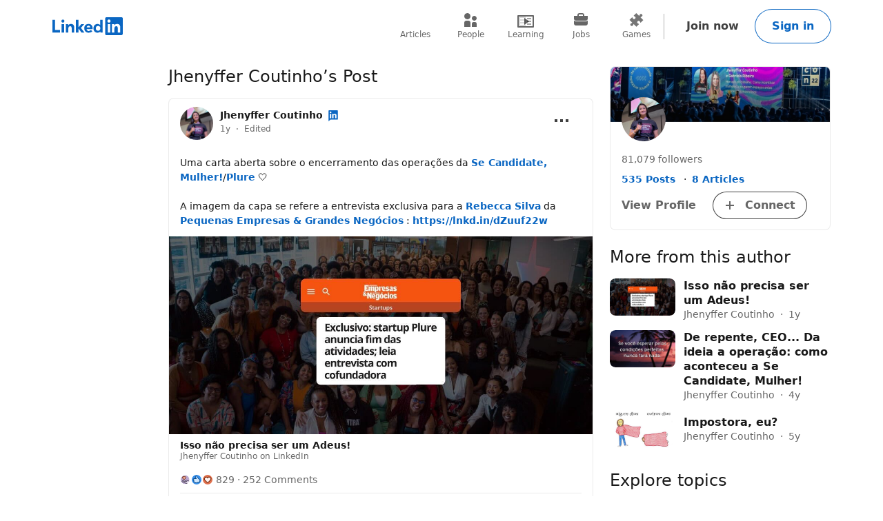

--- FILE ---
content_type: text/html; charset=utf-8
request_url: https://pt.linkedin.com/posts/jhenyffercoutinho_isso-n%C3%A3o-precisa-ser-um-adeus-activity-7219306020928425985-RWek
body_size: 23218
content:
<!DOCTYPE html>

    
    
    
    
    
    
    
    
    
    
    
    
    
    
    
    

    
    <html lang="en">
      <head>
        <meta name="pageKey" content="d_public_post">
          
    <meta name="robots" content="max-image-preview:large, noarchive">
    <meta name="bingbot" content="max-image-preview:large, archive">
  
<!----><!---->        <meta name="locale" content="en_US">
<!---->        <meta id="config" data-app-version="1.2.1647" data-call-tree-id="AAZIvJ6l+1hb4Wm3eUcyVA==" data-multiproduct-name="feedcontent-guest-frontend" data-service-name="feedcontent-guest-frontend" data-browser-id="36db8a50-6a4c-48cf-8de2-ca33b3f9e165" data-enable-page-view-heartbeat-tracking data-page-instance="urn:li:page:d_public_post;xPjsumfOQMCOdXjnPc1KJQ==" data-disable-jsbeacon-pagekey-suffix="false" data-member-id="0" data-should-use-full-url-in-pve-path="true" data-dna-member-lix-treatment="enabled" data-human-member-lix-treatment="enabled" data-dfp-member-lix-treatment="control" data-sync-apfc-headers-lix-treatment="control" data-sync-apfc-cb-lix-treatment="control" data-recaptcha-v3-integration-lix-value="control" data-network-interceptor-lix-value="control" data-is-epd-audit-event-enabled="false" data-is-feed-sponsored-tracking-kill-switch-enabled="false" data-sequence-auto-redirect-before-request-enabled="true">

        <link rel="canonical" href="https://pt.linkedin.com/posts/jhenyffercoutinho_isso-n%C3%A3o-precisa-ser-um-adeus-activity-7219306020928425985-RWek">
<!----><!---->
<!---->
<!---->
          <meta property="al:android:url" content="https://pt.linkedin.com/posts/jhenyffercoutinho_isso-n%C3%A3o-precisa-ser-um-adeus-activity-7219306020928425985-RWek">
          <meta property="al:android:package" content="com.linkedin.android">
          <meta property="al:android:app_name" content="LinkedIn">
          <meta property="al:ios:url" content="https://pt.linkedin.com/posts/jhenyffercoutinho_isso-n%C3%A3o-precisa-ser-um-adeus-activity-7219306020928425985-RWek">
          <meta property="al:ios:app_store_id" content="288429040">
          <meta property="al:ios:app_name" content="LinkedIn">

<!---->
          <link rel="icon" href="https://static.licdn.com/aero-v1/sc/h/al2o9zrvru7aqj8e1x2rzsrca">


        <script>
          function getDfd() {let yFn,nFn;const p=new Promise(function(y, n){yFn=y;nFn=n;});p.resolve=yFn;p.reject=nFn;return p;}
          window.lazyloader = getDfd();
          window.tracking = getDfd();
          window.impressionTracking = getDfd();
          window.ingraphTracking = getDfd();
          window.appDetection = getDfd();
          window.pemTracking = getDfd();
          window.appRedirectCompleted = getDfd();
        </script>

<!---->
        
        
    

    
    
    

    

    
    
    

    
    
    
    
    

    

        
  <meta name="description" content="Uma carta aberta sobre o encerramento das operações da Se Candidate, Mulher!/Plure 🤍

A imagem da capa se refere a entrevista exclusiva para a Rebecca Silva da Pequenas Empresas &amp; Grandes Negócios : https://lnkd.in/dZuuf22w | 252 comments on LinkedIn">
  <meta name="twitter:description" content="Uma carta aberta sobre o encerramento das operações da Se Candidate, Mulher!/Plure 🤍

A imagem da capa se refere a entrevista exclusiva para a Rebecca Silva da Pequenas Empresas &amp; Grandes Negócios : https://lnkd.in/dZuuf22w | 252 comments on LinkedIn">
  <meta property="og:description" content="Uma carta aberta sobre o encerramento das operações da Se Candidate, Mulher!/Plure 🤍

A imagem da capa se refere a entrevista exclusiva para a Rebecca Silva da Pequenas Empresas &amp; Grandes Negócios : https://lnkd.in/dZuuf22w | 252 comments on LinkedIn">


    <meta property="og:title" content="Isso não precisa ser um Adeus! | Jhenyffer Coutinho | 252 comments">
    <meta name="twitter:title" content="Isso não precisa ser um Adeus! | Jhenyffer Coutinho | 252 comments">
    <title>Isso não precisa ser um Adeus! | Jhenyffer Coutinho | 252 comments</title>

      <meta name="twitter:card" content="summary_large_image">

    <meta property="lnkd:url" content="https://pt.linkedin.com/feed/update/urn:li:activity:7219306020928425985">
    <meta property="og:type" content="article">
    <meta property="og:url" content="https://pt.linkedin.com/posts/jhenyffercoutinho_isso-n%C3%A3o-precisa-ser-um-adeus-activity-7219306020928425985-RWek">
    <meta property="og:image" content="https://static.licdn.com/aero-v1/sc/h/c45fy346jw096z9pbphyyhdz7">
    <meta name="twitter:image" content="https://static.licdn.com/aero-v1/sc/h/c45fy346jw096z9pbphyyhdz7">
    <meta name="twitter:site" content="@linkedin">
    <meta property="twitter:url" content="https://pt.linkedin.com/posts/jhenyffercoutinho_isso-n%C3%A3o-precisa-ser-um-adeus-activity-7219306020928425985-RWek">
<!---->  

        <link rel="stylesheet" href="https://static.licdn.com/aero-v1/sc/h/aqjhq5ynwlpw6rq50cnaasf6a">

        
    
      <script type="application/ld+json">
        {"@context":"http://schema.org","@type":"SocialMediaPosting","@id":"https://pt.linkedin.com/posts/jhenyffercoutinho_isso-n%C3%A3o-precisa-ser-um-adeus-activity-7219306020928425985-RWek","datePublished":"2024-07-17T11:44:43.580Z","headline":"Uma carta aberta sobre o encerramento das operações da Se Candidate, Mulher!/Plure 🤍","comment":[{"@type":"Comment","datePublished":"2024-07-17T12:55:49.832Z","text":"Senti uma tristeza enorme quando li o email que recebi sobre esse adeus. Só quem participou e foi impactada pela SCM sabe do que estou falando.\n\nMas aí, ao mesmo tempo, vem um orgulho de ter tido a oportunidade de conhecer vocês e de saber que tudo o que aprendemos (seja com a técnica ou o pessoal de vocês) ficarão para sempre presentes em nosso dia-a-dia.\n\nDigo com toda certeza do meu coração que hoje sou uma mulher muito mais corajosa e preparada para me candidatar para as vagas. Obrigada por tanto 🌻","author":{"@type":"Person","name":"Alinaê S."},"interactionStatistic":{"@type":"InteractionCounter","interactionType":"http://schema.org/LikeAction","userInteractionCount":8}},{"@type":"Comment","datePublished":"2024-07-17T16:19:27.312Z","text":"A SCM/Plure é muito mais que uma empresa, foi e ainda é um propósito, um marco, um movimento que impactou milhares de mulheres e, em especial, a mim. \n\nFoi uma verdadeira escola poder fazer parte desse time, conhecer tantas pessoas incríveis, aprender com tanta gente foda, poder ajudar milhares de mulheres e empresas e conseguirem seus objetivos. Especialmente ser liderada por pessoas tão incríveis como você e a Fernanda Miranda. \n\nNão canso de agradecer tantas oportunidades que vocês me deram e o quanto me fizeram crescer como profissional e pessoa. O propósito que foi criado lá em 2020 continua vivo em cada uma das pessoas impactadas pelas soluções da SCM/Plure 💗 ","author":{"@type":"Person","name":"Maria Luisa Cotta"},"interactionStatistic":{"@type":"InteractionCounter","interactionType":"http://schema.org/LikeAction","userInteractionCount":11}},{"@type":"Comment","datePublished":"2024-07-17T23:43:30.902Z","text":"A minha vida foi transformada graças a oportunidade que Jhenyffer Coutinho e Fernanda Miranda me deram de trabalhar em uma Startup que não apenas oferecia produto, mas transformação, tanto no mercado quanto na vida de cada impulsionada. Conheci pessoas fantásticas, aprendi MUITO, evoluí e amadureci, viajei e conheci novos lugares mas, acima de tudo, eu entendi que trabalhar com um propósito, algo que realmente IMPORTA, é a melhor forma de trabalhar e se realizar profissionalmente. É triste saber que estamos retrocedendo e que as empresas voltaram a sua posição medíocre e de superficialidade com algo tão importante e que de fato tem transformação extremamente positiva nas empresas se feito com seriedade e profundidade, e era isso que a SCM propôs.\nMe assustei e chorei, agora sorri com as memórias.\nObrigado Jhenyffer Coutinho por ter realmente me visto naquele Hackaton em 2022.\nObrigado Fernanda Miranda por tanto me ensinar.\nObrigado Se Candidate, Mulher! por ter mudado a minha vida, me feito um profissional melhor e um homem melhor.\nObrigado a todas as mulheres incríveis que me ensinaram tanto no tempo em que trabalhamos juntos.\nIsso não é um adeus, enquanto eu viver, vai ter um baiano por aí levando a palavra da SCM.❤️","author":{"@type":"Person","name":"Felipe Souza"},"interactionStatistic":{"@type":"InteractionCounter","interactionType":"http://schema.org/LikeAction","userInteractionCount":4}},{"@type":"Comment","datePublished":"2024-07-29T17:46:56.931Z","text":"Eu não tenho palavras para dizer como me corta o coração, você ter que encerrar esse projeto tão bonito e tão valoroso, que é a Se Candidate, Mulher! \n\nAo mesmo tempo, eu sinto gratidão, e me sinto privilegiada por ter tido lições e mentorias tão preciosas sobre recolocação e carreira, para mulheres.\n\nSobre a sua decisão de encerrar o projeto, Jhenyffer Coutinho, só posso dizer para você se sentir em paz. Pois a sua mensagem foi passada para a frente. E mais, ela foi assimilada e compreendida, por suas mentoradas, como eu. \n\nSobre as empresas brasileiras, elas precisam enxergar como podem obter valor e resultados, que a equidade e a diversidade em seus times. \n\nGostaria de ter feito mais e participado mais ativamente desse projeto que é a SCM. Mas eu digo É porque ainda continua, de um modo ou de outro, em cada uma das mulheres que fizeram e fazem parte da Se Candidate. \n\nÀs mulheres maravilhosas que foram minhas colegas na SCM, eu faço um apelo, para que não se isolem e que possamos estar sempre conectadas, ajudando umas às outras, para assim manter vivo o espírito da Se Candidate, Mulher! 😊 (Bora, me escrevam amigas)\nJhenyffer, você é uma maravilhosa! 💖 \n","author":{"@type":"Person","name":"Roxelle Lamour de Oliveira Sass"},"interactionStatistic":{"@type":"InteractionCounter","interactionType":"http://schema.org/LikeAction","userInteractionCount":1}},{"@type":"Comment","datePublished":"2024-07-18T13:03:54.556Z","text":"A SCM fez parte da minha história, não só sobre o meu reencontro profissional, mas sobre um reencontro comigo mesma através do reconhecimento das minhas forças e fraquezas! Tenho certeza que o seu propósito impactou não só a minha, como muitas vidas! Hoje, mesmo que doído, sua decisão mostra ainda mais sua força e coragem! Você é uma mulher incrível e fora da curva, tenho muito orgulho e admiração por você! Conta comigo para o que precisar, você esta pronta para alçar voos ainda maiores! 💓 🚀 ","author":{"@type":"Person","name":"Larissa Vivien (Lari)"},"interactionStatistic":{"@type":"InteractionCounter","interactionType":"http://schema.org/LikeAction","userInteractionCount":5}},{"@type":"Comment","datePublished":"2024-07-17T15:30:27.772Z","text":"Uma vez SCM para sempre SCM, certo? \nJheny, o que a Se Candidate fez na minha vida não está escrito nas estrelas. Eu tenho um orgulho imenso de tudo que aprendi e construímos juntas!\n\nContinuarei falando da Se Candidate para sempre! \n\nMas, hoje quero falar da sua coragem admirável. Que você é um mulherão da porra todo mundo sabe, mas precisa ser muito mulher para finalizar relações ainda mais com o trabalho com o seu negócio e ainda sendo o trator que você é (quem te conhece, sabe bem haha).\n\nObrigada por tudo que construiu e fez! Você impactou, impacta e impactará muitas pessoas ainda! \n\nVocê segue inspirando, não se esqueça disso nunca ❤️","author":{"@type":"Person","name":"Paloma Pena Firme"},"interactionStatistic":{"@type":"InteractionCounter","interactionType":"http://schema.org/LikeAction","userInteractionCount":7}},{"@type":"Comment","datePublished":"2024-07-17T14:12:43.627Z","text":"Jhenyffer, tive a felicidade de conhecer a Plure quando a SCM era só um grupo no Linkedin e um sonho. Na época eu era estagiária e a comunidade me ajudou no desenvolvimento da confiança necessária para os processos seletivos que viriam mais a frente. Ver o crescimento da comunidade para se tornar um negócio de impacto foi lindo. O trabalho de vocês foi inspirador e impactou milhares de mulheres de todo o Brasil. Parabéns pela trajetória e todo sucesso nos próximos passos. ","author":{"@type":"Person","name":"Juliana Santos"},"interactionStatistic":{"@type":"InteractionCounter","interactionType":"http://schema.org/LikeAction","userInteractionCount":4}},{"@type":"Comment","datePublished":"2024-07-17T21:48:27.183Z","text":"Olá, Jhenyffer Coutinho! Primeiro deixar meu \"muito obrigada\" pelos aprendizados que a SCM me trouxe, pelo impacto na vida de tantas mulheres e a transformação nas empresas que se abriram à essa proposta. \nUma tristeza essa retrocesso das empresas em relação às pautas sobre equidade de gênero, inclusão e diversidade (eu tinha sentido isso, falando com colegas, mas como não sou da área achei que era leitura equivocada minha).\nClaro que fica uma tristeza e um vazio sem a SCM... Mas neste cenário fatal, fica compreensível o encerramento.\nVocê brilhou! Seu esforço foi transformador e a mágica aconteceu! Fique bem! Um abraço.","author":{"@type":"Person","name":"Sandra Segato"},"interactionStatistic":{"@type":"InteractionCounter","interactionType":"http://schema.org/LikeAction","userInteractionCount":2}},{"@type":"Comment","datePublished":"2024-07-17T11:54:39.494Z","text":"Que orgulho de você e que mega inspiração você é pra mim. Seu impacto foi e é enorme; sua paixão pelo problema não tem fim; e sua capacidade de execução é de tirar o fôlego. Risos, choros, prêmios…vi tudo de perto e aprendi com a sua jornada e com as nossas trocas. Parabéns, amiga por todo esse legado construído e que só te leva a sonhar ainda mais alto. Mudar faz parte, é assim que continuamos a tomar ar fresco e oxigenando as ideias para trazer mais e mais impacto. Continuarei aqui te aplaudindo, sempre! Parabéns a você Jhenyffer Coutinho e a todo o time Se Candidate ♥️👏","author":{"@type":"Person","name":"Isabela Corrêa"},"interactionStatistic":{"@type":"InteractionCounter","interactionType":"http://schema.org/LikeAction","userInteractionCount":3}},{"@type":"Comment","datePublished":"2024-07-17T12:05:03.678Z","text":"Infelizmente, um excelente movimento se encerra. Como dito no texto, existe um esforço superficial da maioria das empresas, onde é muito mais propaganda do que resultado efetivo. Vocês da SCM/ Plure são incríveis e despertaram em muitas mulheres mais coragem e protagonismo neste meio tão hostil que é o mercado de trabalho. \nEspero que seja apenas uma pausa e que as empresas reconheçam o valor de vocês.","author":{"@type":"Person","name":"Claudia Moreira"},"interactionStatistic":{"@type":"InteractionCounter","interactionType":"http://schema.org/LikeAction","userInteractionCount":9}}],"commentCount":252,"articleBody":"Uma carta aberta sobre o encerramento das operações da Se Candidate, Mulher!/Plure 🤍\n\nA imagem da capa se refere a entrevista exclusiva para a Rebecca Silva da Pequenas Empresas & Grandes Negócios : https://lnkd.in/dZuuf22w","author":{"name":"Jhenyffer Coutinho","image":{"url":"https://media.licdn.com/dms/image/v2/D4D03AQH0bt9L_2_Iog/profile-displayphoto-scale_200_200/B4DZgqMV0_HsAY-/0/1753054537666?e=2147483647&v=beta&t=YKTyBFrH7JujwH2mMMfNMFRyeXzwb8TrOzWSMKYaHSs","@type":"ImageObject"},"url":"https://br.linkedin.com/in/jhenyffercoutinho/en","@type":"Person","interactionStatistic":{"@type":"InteractionCounter","interactionType":"http://schema.org/FollowAction","userInteractionCount":81079}},"interactionStatistic":[{"@type":"InteractionCounter","interactionType":"http://schema.org/LikeAction","userInteractionCount":829},{"@type":"InteractionCounter","interactionType":"https://schema.org/CommentAction","userInteractionCount":252}],"hasPart":{"@type":"WebPageElement","isAccessibleForFree":false,"cssSelector":".details"}}
      </script>
  
  
      
<!---->      </head>
      <body dir="ltr">
<!----><!----><!---->
        
        
    
    
    
    <form class="google-auth" action="https://www.linkedin.com/uas/login-submit" method="post">
      <input name="loginCsrfParam" value="36db8a50-6a4c-48cf-8de2-ca33b3f9e165" type="hidden">
<!---->      <input name="trk" value="public_post_google-one-tap-submit" type="hidden">
        <div class="google-one-tap__module hidden fixed flex flex-col items-center top-[20px] right-[20px] z-[9999]">
          <div class="google-auth__tnc-container hidden relative top-2 bg-color-background-container-tint pl-2 pr-1 pt-2 pb-3 w-[375px] rounded-md shadow-2xl">
            <p class="text-md font-bold text-color-text">
              Agree & Join LinkedIn
            </p>
            
    
    
    <p class="linkedin-tc__text text-color-text-low-emphasis text-xs pb-2 !text-sm !text-color-text" data-impression-id="public_post_one-tap-skip-tc-text">
      By clicking Continue to join or sign in, you agree to LinkedIn’s <a href="/legal/user-agreement?trk=linkedin-tc_auth-button_user-agreement" target="_blank" data-tracking-control-name="linkedin-tc_auth-button_user-agreement" data-tracking-will-navigate="true">User Agreement</a>, <a href="/legal/privacy-policy?trk=linkedin-tc_auth-button_privacy-policy" target="_blank" data-tracking-control-name="linkedin-tc_auth-button_privacy-policy" data-tracking-will-navigate="true">Privacy Policy</a>, and <a href="/legal/cookie-policy?trk=linkedin-tc_auth-button_cookie-policy" target="_blank" data-tracking-control-name="linkedin-tc_auth-button_cookie-policy" data-tracking-will-navigate="true">Cookie Policy</a>.
    </p>
  
          </div>
          <div data-tracking-control-name="public_post_google-one-tap" id="google-one-tap__container"></div>
        </div>
      
    <div class="loader loader--full-screen">
      <div class="loader__container mb-2 overflow-hidden">
        <icon class="loader__icon inline-block loader__icon--default text-color-progress-loading" data-delayed-url="https://static.licdn.com/aero-v1/sc/h/ddi43qwelxeqjxdd45pe3fvs1" data-svg-class-name="loader__icon-svg--large fill-currentColor h-[60px] min-h-[60px] w-[60px] min-w-[60px]"></icon>
      </div>
    </div>
  
    </form>
      <script data-delayed-url="https://static.licdn.com/aero-v1/sc/h/29rdkxlvag0d3cpj96fiilbju" data-module-id="google-gsi-lib" data-track-latency></script>
    <code id="isLinkedInAppWebView" style="display: none"><!--false--></code>
    <code id="shouldRemoveUndefinedValues" style="display: none"><!--false--></code>
    <code id="useDirectGoogleGsiLoad" style="display: none"><!--false--></code>
    <code id="isItpSupportEnabled" style="display: none"><!--false--></code>
    <code id="tncFlow" style="display: none"><!--"control"--></code>
      <code id="isGoogleAuthButtonLocaleSupportEnabled" style="display: none"><!--true--></code>
      <code id="gsiLocale" style="display: none"><!--"en_US"--></code>
  
        
<!---->
    
      
    

    <a href="#main-content" class="skip-link btn-md btn-primary absolute z-11 -top-[100vh] focus:top-0">
      Skip to main content
    </a>
  
    <header class="header base-detail-page__header px-mobile-container-padding bg-color-background-container global-alert-offset">
      
        

    
    
    
    

    
    
    
    
    

    <nav class="nav pt-1.5 pb-2 flex items-center justify-between relative flex-nowrap babymamabear:py-1.5
        
        
         babybear:flex-wrap " aria-label="Primary">

      <a href="/?trk=public_post_nav-header-logo" class="nav__logo-link link-no-visited-state z-1 mr-auto min-h-[52px] flex items-center babybear:z-0 hover:no-underline focus:no-underline active:no-underline
          " data-tracking-control-name="public_post_nav-header-logo" data-tracking-will-navigate>
          
              
    
    <span class="sr-only">LinkedIn</span>
<!---->      <icon class="block text-color-brand w-[102px] h-[26px] " data-test-id="nav-logo" data-delayed-url="https://static.licdn.com/aero-v1/sc/h/8fkga714vy9b2wk5auqo5reeb"></icon>
  
          
      </a>

<!---->
        
    
    
    
    
    
    
    
    
    <ul class="top-nav-menu flex items-center babybear:w-full babybear:justify-between babybear:pt-1 justify-start w-max pt-0 overflow-x-auto
        after:papamamabear:up-down-divider after:papamamabear:!h-[37px]
         nav__menu babybear:order-last order-3 ml-auto">
        <li class>
          
    <a href="https://www.linkedin.com/pulse/topics/home/?trk=public_post_guest_nav_menu_articles" data-tracking-control-name="public_post_guest_nav_menu_articles" data-tracking-will-navigate class="top-nav-link flex justify-center items-center min-h-[52px] hover:text-color-text visited:hover:text-color-text hover:no-underline
        min-w-8
        flex-col mx-1 babybear:mx-0
        text-color-text-secondary visited:text-color-text-secondary">
      <icon class="top-nav-link__icon flex h-3 w-3 flex-shrink-0 justify-center " data-delayed-url="https://static.licdn.com/aero-v1/sc/h/6ulnj3n2ijcmhej768y6oj1hr">
      </icon>
      <span class="top-nav-link__label-text font-sans text-xs leading-regular text-center
          font-regular whitespace-nowrap">
        Articles
      </span>
    </a>
  
        </li>
        <li class>
          
    <a href="https://www.linkedin.com/pub/dir/+/+?trk=public_post_guest_nav_menu_people" data-tracking-control-name="public_post_guest_nav_menu_people" data-tracking-will-navigate class="top-nav-link flex justify-center items-center min-h-[52px] hover:text-color-text visited:hover:text-color-text hover:no-underline
        min-w-8
        flex-col mx-1 babybear:mx-0
        text-color-text-secondary visited:text-color-text-secondary">
      <icon class="top-nav-link__icon flex h-3 w-3 flex-shrink-0 justify-center " data-delayed-url="https://static.licdn.com/aero-v1/sc/h/7kb6sn3tm4cx918cx9a5jlb0">
      </icon>
      <span class="top-nav-link__label-text font-sans text-xs leading-regular text-center
          font-regular whitespace-nowrap">
        People
      </span>
    </a>
  
        </li>
        <li class>
          
    <a href="https://www.linkedin.com/learning/search?trk=public_post_guest_nav_menu_learning" data-tracking-control-name="public_post_guest_nav_menu_learning" data-tracking-will-navigate class="top-nav-link flex justify-center items-center min-h-[52px] hover:text-color-text visited:hover:text-color-text hover:no-underline
        min-w-8
        flex-col mx-1 babybear:mx-0
        text-color-text-secondary visited:text-color-text-secondary">
      <icon class="top-nav-link__icon flex h-3 w-3 flex-shrink-0 justify-center " data-delayed-url="https://static.licdn.com/aero-v1/sc/h/8wykgzgbqy0t3fnkgborvz54u">
      </icon>
      <span class="top-nav-link__label-text font-sans text-xs leading-regular text-center
          font-regular whitespace-nowrap">
        Learning
      </span>
    </a>
  
        </li>
        <li class>
          
    <a href="https://www.linkedin.com/jobs/search?trk=public_post_guest_nav_menu_jobs" data-tracking-control-name="public_post_guest_nav_menu_jobs" data-tracking-will-navigate class="top-nav-link flex justify-center items-center min-h-[52px] hover:text-color-text visited:hover:text-color-text hover:no-underline
        min-w-8
        flex-col mx-1 babybear:mx-0
        text-color-text-secondary visited:text-color-text-secondary">
      <icon class="top-nav-link__icon flex h-3 w-3 flex-shrink-0 justify-center " data-delayed-url="https://static.licdn.com/aero-v1/sc/h/92eb1xekc34eklevj0io6x4ki">
      </icon>
      <span class="top-nav-link__label-text font-sans text-xs leading-regular text-center
          font-regular whitespace-nowrap">
        Jobs
      </span>
    </a>
  
        </li>
        <li class>
          
    <a href="https://www.linkedin.com/games?trk=public_post_guest_nav_menu_games" data-tracking-control-name="public_post_guest_nav_menu_games" data-tracking-will-navigate class="top-nav-link flex justify-center items-center min-h-[52px] hover:text-color-text visited:hover:text-color-text hover:no-underline
        min-w-8
        flex-col mx-1 babybear:mx-0
        text-color-text-secondary visited:text-color-text-secondary">
      <icon class="top-nav-link__icon flex h-3 w-3 flex-shrink-0 justify-center " data-delayed-url="https://static.licdn.com/aero-v1/sc/h/29h8hsjuomfp50lam5ipnc3uh">
      </icon>
      <span class="top-nav-link__label-text font-sans text-xs leading-regular text-center
          font-regular whitespace-nowrap">
        Games
      </span>
    </a>
  
        </li>
    </ul>
  

      <div class="nav__cta-container order-3 flex gap-x-1 justify-end min-w-[100px] flex-nowrap flex-shrink-0 babybear:flex-wrap flex-2
          ">
<!---->
          
    
    <a class="nav__button-tertiary btn-tertiary ml-1 btn-md" href="https://www.linkedin.com/signup/cold-join?session_redirect=https%3A%2F%2Fpt%2Elinkedin%2Ecom%2Fposts%2Fjhenyffercoutinho_isso-n%25C3%25A3o-precisa-ser-um-adeus-activity-7219306020928425985-RWek&amp;trk=public_post_nav-header-join" data-tracking-control-name="public_post_nav-header-join" data-test-live-nav-primary-cta data-tracking-will-navigate data-tracking-client-ingraph>
      Join now
<!---->    </a>


<!---->
          
  
  

      
      <a class="nav__button-secondary btn-secondary-emphasis btn-md" href="https://www.linkedin.com/login?session_redirect=https%3A%2F%2Fpt%2Elinkedin%2Ecom%2Fposts%2Fjhenyffercoutinho_isso-n%25C3%25A3o-precisa-ser-um-adeus-activity-7219306020928425985-RWek&amp;fromSignIn=true&amp;trk=public_post_nav-header-signin" data-tracking-control-name="public_post_nav-header-signin" data-tracking-will-navigate data-tracking-client-ingraph>
          Sign in
      </a>


<!---->      </div>

<!---->
<!---->    </nav>
  
      
    </header>

    
<!---->      

<!---->
    <main class="main papabear:flex papabear:mx-auto papabear:pt-desktop-content-top-margin mamabear:pt-desktop-content-top-margin
        " id="main-content" role="main">
      <section class="core-rail mx-auto papabear:w-core-rail-width mamabear:max-w-[790px] babybear:max-w-[790px]">
        
        
      

        <div class="details mx-details-container-padding">
          
        
            <section class="mb-3">
                <h1 class="section-title mb-2">
Jhenyffer Coutinho’s Post</h1>
<!---->
                
    

    
      

    <article class="relative px-2 pb-0 bg-color-background-container
        container-lined
        pt-1.5 main-feed-activity-card
          
           main-feed-activity-card-with-comments" data-activity-urn="urn:li:activity:7219306020928425985" data-featured-activity-urn="urn:li:activity:7219306020928425985" data-attributed-urn="urn:li:ugcPost:7219306020462837760">
<!---->
      
<!---->        

      <div class="flex">
<!---->        <div class="base-main-feed-card__entity-lockup">
          
            

    
    
    
    
    
    
    
    
    
    
    
    
    
    
    
    
    
    

    <div class="flex items-center font-sans mb-1" data-test-id="main-feed-activity-card__entity-lockup">
          <a href="https://br.linkedin.com/in/jhenyffercoutinho/en?trk=public_post_feed-actor-image" class="relative" data-tracking-control-name="public_post_feed-actor-image" data-tracking-will-navigate>
            
      <img class="inline-block relative
          rounded-[50%]
          w-6 h-6
          " data-delayed-url="https://media.licdn.com/dms/image/v2/D4D03AQH0bt9L_2_Iog/profile-displayphoto-scale_400_400/B4DZgqMV0_HsAg-/0/1753054537666?e=2147483647&amp;v=beta&amp;t=vWNoMyCwaHam42UUQom-XKle0CMsVzj3OdNhFB46VEs" data-ghost-classes="bg-color-entity-ghost-background" data-ghost-url="https://static.licdn.com/aero-v1/sc/h/9c8pery4andzj6ohjkjp54ma2" alt="View profile for Jhenyffer Coutinho">
      
<!---->          </a>
      <div class="flex flex-col self-start min-w-0
          ml-1
          ">
        <div class="text-color-text ">
            <a class="text-sm link-styled no-underline leading-open px-0.25 outline-offset-[-1px]" href="https://br.linkedin.com/in/jhenyffercoutinho/en?trk=public_post_feed-actor-name" data-tracking-control-name="public_post_feed-actor-name" aria-label="View profile for Jhenyffer Coutinho" data-tracking-will-navigate>
              Jhenyffer Coutinho
            </a>
            

    
    <icon class="inline-flex align-middle text-color-logo-brand ml-0.5 !inline-block !ml-0 relative top-[3px]" data-delayed-url="https://static.licdn.com/aero-v1/sc/h/z5y0jxkijchnrd5zqq6ft8kd" data-svg-class-name="w-2 h-2"></icon>
    <span class="sr-only">Jhenyffer Coutinho is an Influencer</span>
  
<!---->        </div>

<!---->
              <span class="!text-xs text-color-text-low-emphasis leading-[1.33333] px-0.25 flex">
                  <time class="flex-none">
                    

    
    
    
    
    
    
    
    
    
    
    
    
    
    
    
    

    
    
    
    
    
    
    
    
    
    
    
    
    
    

      1y
  
                      <span aria-hidden="true" class="text-color-text-low-emphasis before:middot"></span>
                      <span>
                        Edited
                      </span>
                  </time>
<!---->              </span>
                </div>

<!---->    </div>
  
        
        </div>
          
              

    
    
    
    
    
    
    
    
    
    
    
    
    
    

      <div class="ellipsis-menu absolute right-0 top-0 main-feed-activity-card__ellipsis-menu !top-auto !relative !mr-1" data-test-id="main-feed-activity-card__ellipsis-menu">
        

    

    <div class="collapsible-dropdown flex items-center relative hyphens-auto">
          
            <button class="ellipsis-menu__trigger
                collapsible-dropdown__button btn-md btn-tertiary cursor-pointer
                !py-[6px] !px-1 flex items-center rounded-[50%]
                
                " aria-expanded="false" aria-label="Open menu" data-tracking-control-name="public_post_ellipsis-menu-trigger" tabindex="0">
              <icon class="ellipsis-menu__trigger-icon m-0 p-0 centered-icon" data-delayed-url="https://static.licdn.com/aero-v1/sc/h/671xosfpvk4c0kqtyl87hashi"></icon>
            </button>
          

        <ul class="collapsible-dropdown__list hidden container-raised absolute w-auto overflow-y-auto flex-col items-stretch z-[9999] bottom-auto top-[100%]" role="menu" tabindex="-1">
          
              

                <li class="ellipsis-menu__item border-t-1 border-solid border-color-border-low-emphasis first-of-type:border-none flex" role="presentation">
                  

    
    

    

    

    <a href="https://www.linkedin.com/uas/login?session_redirect=https%3A%2F%2Fpt.linkedin.com%2Fposts%2Fjhenyffercoutinho_isso-n%25C3%25A3o-precisa-ser-um-adeus-activity-7219306020928425985-RWek&amp;trk=public_post_ellipsis-menu-semaphore-sign-in-redirect&amp;guestReportContentType=POST&amp;_f=guest-reporting" data-tracking-control-name="public_post_ellipsis-menu-semaphore-sign-in-redirect" data-tracking-will-navigate data-item-type="semaphore" data-semaphore-content-type="POST" data-semaphore-content-urn="urn:li:activity:7219306020928425985" data-semaphore-tracking-prefix="public_post_ellipsis-menu-semaphore" data-is-logged-in="false" data-modal="semaphore__toggle" class="semaphore__toggle visited:text-color-text-secondary ellipsis-menu__semaphore ellipsis-menu__item-button flex items-center w-full p-1 cursor-pointer font-sans text-sm font-bold link-styled focus:link-styled link:no-underline active:bg-color-background-container-tint focus:bg-color-background-container-tint hover:bg-color-background-container-tint outline-offset-[-2px]" role="menuitem">
<!---->        
                      <icon class="ellipsis-menu__item-icon text-color-text h-[24px] w-[24px] mr-1" data-delayed-url="https://static.licdn.com/aero-v1/sc/h/iq0x9q37wj214o129ai1yjut">
                      </icon>
                      Report this post
                    
    </a>

<!---->  
                </li>
<!---->          
        </ul>

<!---->    </div>
  

      </div>
  
        
      </div>

      
            
            
  <div class="attributed-text-segment-list__container relative mt-1 mb-1.5 babybear:mt-0 babybear:mb-0.5">
    <p class="attributed-text-segment-list__content text-color-text !text-sm whitespace-pre-wrap break-words
        " dir="ltr" data-test-id="main-feed-activity-card__commentary">Uma carta aberta sobre o encerramento das operações da <a class="link" href="https://br.linkedin.com/company/se-candidate-mulher?trk=public_post-text" target="_self" data-tracking-control-name="public_post-text" data-tracking-will-navigate>Se Candidate, Mulher!</a>/<a class="link" href="https://br.linkedin.com/company/somosplure?trk=public_post-text" target="_self" data-tracking-control-name="public_post-text" data-tracking-will-navigate>Plure</a> 🤍

A imagem da capa se refere a entrevista exclusiva para a <a class="link" href="https://br.linkedin.com/in/rebeccasantossilva?trk=public_post-text" target="_self" data-tracking-control-name="public_post-text" data-tracking-will-navigate>Rebecca Silva</a> da <a class="link" href="https://br.linkedin.com/showcase/revistapegn/?trk=public_post-text" target="_self" data-tracking-control-name="public_post-text" data-tracking-will-navigate>Pequenas Empresas &amp; Grandes Negócios</a> : <a class="link" href="https://www.linkedin.com/redir/redirect?url=https%3A%2F%2Flnkd%2Ein%2FdZuuf22w&amp;urlhash=UDOO&amp;trk=public_post-text" target="_self" rel="nofollow" data-tracking-control-name="public_post-text" data-tracking-will-navigate>https://lnkd.in/dZuuf22w</a></p>
<!---->  </div>



        

        
            
      
<!---->      
    
    

    <div class>
      
      <a href="https://pt.linkedin.com/pulse/isso-n%C3%A3o-precisa-ser-um-adeus-jhenyffer-coutinho-2sr6f?trk=public_post_feed-article-content" target="_self" data-tracking-control-name="public_post_feed-article-content" data-tracking-will-navigate class="flex flex-col feed-article-content" data-test-id="article-content">
        

        <img alt="Isso não precisa ser um Adeus!" class="lazy-load w-main-feed-card-media object-cover babybear:max-h-[400px]" data-delayed-url="https://media.licdn.com/dms/image/v2/D4D12AQEO1OZFIgYglg/article-cover_image-shrink_600_2000/article-cover_image-shrink_600_2000/0/1721216542703?e=2147483647&amp;v=beta&amp;t=CBixUysIsqS5divyIKhVDpw6omZtINUDGcU6GVyueoo" data-ghost-classes="tw-feed-content-ghost-image" data-ghost-url="https://static.licdn.com/aero-v1/sc/h/42byfw7gh464l64dlwodbbdez">
        <section class="flex justify-between article-content__header
             py-1">
          <header>
              
    <span class="tw-feed-content-title" dir="ltr" data-test-id="article-content__title">
      Isso não precisa ser um Adeus!
    </span>

              
    <span class="tw-feed-content-subtitle" data-test-id="article-content__subtitle">
      Jhenyffer Coutinho on LinkedIn
    </span>

          </header>
<!---->        </section>
      
      </a>
  
<!---->    </div>
  
  
  
                  

      
          
        

      
          
        

      
            
      
    
    
    
    
    
    
    
    
    
    
    
    
    

    <code id="i18n_reaction_singular" style="display: none"><!--"%numReactions% Reaction"--></code>
    <code id="i18n_reactions_plural" style="display: none"><!--"%numReactions% Reactions"--></code>

      <div class="flex items-center font-sans text-sm babybear:text-xs main-feed-activity-card__social-actions">
            
      <a href="https://www.linkedin.com/signup/cold-join?session_redirect=https%3A%2F%2Fpt%2Elinkedin%2Ecom%2Fposts%2Fjhenyffercoutinho_isso-n%25C3%25A3o-precisa-ser-um-adeus-activity-7219306020928425985-RWek&amp;trk=public_post_social-actions-reactions" target="_self" data-tracking-control-name="public_post_social-actions-reactions" data-tracking-will-navigate class="flex items-center font-normal text-color-text-low-emphasis !no-underline visited:text-color-text-low-emphasis  my-1" aria-label="829 Reactions" data-separate-ctas="false" data-test-id="social-actions__reactions" data-id="social-actions__reactions" data-num-reactions="829" data-singular="%numReactions%" data-plural="%numReactions%" tabindex="0">
        
                    <img alt data-reaction-type="APPRECIATION" data-delayed-url="https://static.licdn.com/aero-v1/sc/h/cyfai5zw4nrqhyyhl0p7so58v" height="16px" width="16px">
                    <img alt data-reaction-type="LIKE" data-delayed-url="https://static.licdn.com/aero-v1/sc/h/bn39hirwzjqj18ej1fkz55671" height="16px" width="16px">
                    <img alt data-reaction-type="EMPATHY" data-delayed-url="https://static.licdn.com/aero-v1/sc/h/asiqslyf4ooq7ggllg4fyo4o2" height="16px" width="16px">

              <span aria-hidden="true" class="font-normal ml-0.5" data-test-id="social-actions__reaction-count">
                    829
              </span>
            
      </a>
  
                  <code id="social-actions__reaction-image-APPRECIATION" style="display: none"><!--"https://static.licdn.com/aero-v1/sc/h/cyfai5zw4nrqhyyhl0p7so58v"--></code>
<!----><!---->                  <code id="social-actions__reaction-image-EMPATHY" style="display: none"><!--"https://static.licdn.com/aero-v1/sc/h/asiqslyf4ooq7ggllg4fyo4o2"--></code>
                  <code id="social-actions__reaction-image-ENTERTAINMENT" style="display: none"><!--"https://static.licdn.com/aero-v1/sc/h/22ifp2etz8kb9tgjqn65s9ics"--></code>
<!---->                  <code id="social-actions__reaction-image-INTEREST" style="display: none"><!--"https://static.licdn.com/aero-v1/sc/h/a0e8rff6djeoq8iympcysuqfu"--></code>
                  <code id="social-actions__reaction-image-LIKE" style="display: none"><!--"https://static.licdn.com/aero-v1/sc/h/bn39hirwzjqj18ej1fkz55671"--></code>
                  <code id="social-actions__reaction-image-MAYBE" style="display: none"><!--"https://static.licdn.com/aero-v1/sc/h/cryzkreqrh52ja5bc6njlrupa"--></code>
                  <code id="social-actions__reaction-image-PRAISE" style="display: none"><!--"https://static.licdn.com/aero-v1/sc/h/2tzoeodxy0zug4455msr0oq0v"--></code>
<!----><!---->            
      <a href="https://www.linkedin.com/signup/cold-join?session_redirect=https%3A%2F%2Fpt%2Elinkedin%2Ecom%2Fposts%2Fjhenyffercoutinho_isso-n%25C3%25A3o-precisa-ser-um-adeus-activity-7219306020928425985-RWek&amp;trk=public_post_social-actions-comments" target="_self" data-tracking-control-name="public_post_social-actions-comments" data-tracking-will-navigate class="flex items-center font-normal text-color-text-low-emphasis !no-underline visited:text-color-text-low-emphasis
                before:middot
                my-1" data-separate-ctas="false" data-test-id="social-actions__comments" data-id="social-actions__comments" data-num-comments="252" data-singular="%numComments% Comment" data-plural="%numComments% Comments">
        
                252 Comments
            
      </a>
  
<!---->      </div>
  
  
        

      
                
    
    
    

    <div class="social-action-bar border-t-1 border-solid border-color-border-faint min-h-[44px] items-center
        flex flex-wrap babybear:justify-around
         !m-0">
      
  <a class="social-action-bar__button " href="https://www.linkedin.com/signup/cold-join?session_redirect=https%3A%2F%2Fpt%2Elinkedin%2Ecom%2Fposts%2Fjhenyffercoutinho_isso-n%25C3%25A3o-precisa-ser-um-adeus-activity-7219306020928425985-RWek&amp;trk=public_post_like-cta" data-tracking-control-name="public_post_like-cta" data-tracking-will-navigate>
    <icon class="social-action-bar__icon " data-svg-class-name="social-action-bar__icon--svg " data-delayed-url="https://static.licdn.com/aero-v1/sc/h/70k0g8kmgdfjjymflqqzipzxj">
    </icon>
    <span class="social-action-bar__button-text ">
      Like
    </span>
  </a>

        
  <a class="social-action-bar__button " href="https://www.linkedin.com/signup/cold-join?session_redirect=https%3A%2F%2Fpt%2Elinkedin%2Ecom%2Fposts%2Fjhenyffercoutinho_isso-n%25C3%25A3o-precisa-ser-um-adeus-activity-7219306020928425985-RWek&amp;trk=public_post_comment-cta" data-tracking-control-name="public_post_comment-cta" data-tracking-will-navigate>
    <icon class="social-action-bar__icon " data-svg-class-name="social-action-bar__icon--svg " data-delayed-url="https://static.licdn.com/aero-v1/sc/h/4ol9mo4lxvobj5ww3va90wz1o">
    </icon>
    <span class="social-action-bar__button-text ">
      Comment
    </span>
  </a>

        
      

    
    
    
    

    <code id="i18n_copy_cta_message_success" style="display: none"><!--"Link copied to clipboard."--></code>
    <code id="i18n_copy_cta_message_error" style="display: none"><!--"Something went wrong while copying to clipboard."--></code>

    

    

    <div class="collapsible-dropdown flex items-center relative hyphens-auto social-share inline-block relative select-none share-button " data-share-message="Share" data-share-url="https://pt.linkedin.com/posts/jhenyffercoutinho_isso-n%C3%A3o-precisa-ser-um-adeus-activity-7219306020928425985-RWek?utm_source=li_share&amp;utm_content=feedcontent&amp;utm_medium=g_dt_web">
          
        <button aria-expanded="false" class="social-share__button social-share__button-square
            social-share-button social-action-bar__button
            
            
            social-share-button--square
            " aria-label data-tracking-control-name="public_post_social-share_main_button">
          <icon class="social-share__button-icon " data-delayed-url="https://static.licdn.com/aero-v1/sc/h/l7s88viq07vqke49pnrbl5e4" data-svg-class-name="social-share-button-icon social-action-bar__icon--svg "></icon>
            <span class="social-share__button-text-square
                social-action-bar__button-text
                ">
              Share
            </span>
        </button>
      

        <ul class="collapsible-dropdown__list hidden container-raised absolute w-auto overflow-y-auto flex-col items-stretch z-[9999] bottom-auto top-[100%]" role="menu" tabindex="-1">
          
        
  <li role="presentation">
    <button data-tracking-control-name="public_post_social-share_copy" class="social-share__item social-share-item" data-share-service="copy" role="menuitem">
      <icon class="social-share__item-icon" data-delayed-url="https://static.licdn.com/aero-v1/sc/h/aup4g97pdky3ff73gv9lyhjvx"></icon>
      <span class="social-share__item-text pl-1">Copy</span>
    </button>
  </li>


        
  <li role="presentation">
    <button data-tracking-control-name="public_post_social-share_linkedin" class="social-share__item social-share-item" data-share-service="linkedin" role="menuitem">
      <icon class="social-share__item-icon" data-delayed-url="https://static.licdn.com/aero-v1/sc/h/2uoxvguhsfspfnmr6tvfuyw4y" data-svg-class-name="text-color-text"></icon>
      <span class="social-share__item-text pl-1">LinkedIn</span>
    </button>
  </li>

          
  <li role="presentation">
    <button data-tracking-control-name="public_post_social-share_facebook" class="social-share__item social-share-item" data-share-service="facebook" role="menuitem">
      <icon class="social-share__item-icon" data-delayed-url="https://static.licdn.com/aero-v1/sc/h/5xkjpykqkamtr6skk0vodqwd2"></icon>
      <span class="social-share__item-text pl-1">Facebook</span>
    </button>
  </li>

          
  <li role="presentation">
    <button data-tracking-control-name="public_post_social-share_twitter" class="social-share__item social-share-item" data-share-service="twitter" role="menuitem">
      <icon class="social-share__item-icon" data-delayed-url="https://static.licdn.com/aero-v1/sc/h/2pdd1nk5ocycpv963y85l3bt4"></icon>
      <span class="social-share__item-text pl-1">X</span>
    </button>
  </li>

<!---->      
        </ul>

<!---->    </div>
  
  
  
        
<!---->                  
    </div>
  
                      

      
              
            

    
    
    
    
    
    

<!---->
    

    
    
    
    

      <section class="comment flex grow-1 items-stretch leading-[16px] comment-with-action my-1.5" data-nosnippet="true">
        <div>
          <a href="https://br.linkedin.com/in/alinaesantos?trk=public_post_comment_actor-image" data-tracking-control-name="public_post_comment_actor-image" data-tracking-will-navigate>
            
      <img class="inline-block relative
          rounded-[50%]
          w-4 h-4
          bg-color-entity-ghost-background" data-delayed-url="https://static.licdn.com/aero-v1/sc/h/9c8pery4andzj6ohjkjp54ma2" data-ghost-classes="bg-color-entity-ghost-background" data-ghost-url="https://static.licdn.com/aero-v1/sc/h/9c8pery4andzj6ohjkjp54ma2" alt="Alinaê S., graphic">
      
          </a>
        </div>
        <div class="w-full min-w-0">
          <div class="comment__body ml-0.5 mb-1 pt-1 pr-1.5 pb-1 pl-1.5 rounded-[8px] rounded-tl-none relative">
            <div class="comment__header flex flex-col">
                  <a class="text-sm link-styled no-underline leading-open comment__author truncate pr-6" href="https://br.linkedin.com/in/alinaesantos?trk=public_post_comment_actor-name" data-tracking-control-name="public_post_comment_actor-name" data-tracking-will-navigate>
                    Alinaê S.
                  </a>
                    <p class="!text-xs text-color-text-low-emphasis leading-[1.33333] mb-0.5 truncate comment__author-headline"></p>
              
        <span class="text-xs text-color-text-low-emphasis comment__duration-since absolute right-6 top-1 inline-block">
          

    
    
    
    
    
    
    
    
    
    
    
    
    
    
    
    

    
    
    
    
    
    
    
    
    
    
    
    
    
    

      1y
  
        </span>

          

    
    
    
    
    
    
    
    
    
    
    
    
    
    

      <div class="ellipsis-menu absolute right-0 top-0 !mr-0.5" data-test-id="comment__ellipsis-menu" data-feed-action="show-comment-dropdown">
        

    

    <div class="collapsible-dropdown flex items-center relative hyphens-auto">
          
            <button class="ellipsis-menu__trigger
                collapsible-dropdown__button btn-md btn-tertiary cursor-pointer
                !py-[6px] !px-1 flex items-center rounded-[50%]
                ellipsis-menu__trigger--small !w-4 !h-4 !min-h-4 justify-center
                 babybear:rotate-90 mamabear:!h-4 mamabear:!min-h-[32px] papabear:!h-4 papabear:!min-h-[32px]" aria-expanded="false" aria-label="Open menu" data-tracking-control-name="public_post_comment_ellipsis-menu-trigger" tabindex="0">
              <icon class="ellipsis-menu__trigger-icon m-0 p-0 centered-icon" data-delayed-url="https://static.licdn.com/aero-v1/sc/h/c26vw8uiog92lvrqov98hvbxr"></icon>
            </button>
          

        <ul class="collapsible-dropdown__list hidden container-raised absolute w-auto overflow-y-auto flex-col items-stretch z-[9999] bottom-auto top-[100%]" role="menu" tabindex="-1">
          
              

                <li class="ellipsis-menu__item border-t-1 border-solid border-color-border-low-emphasis first-of-type:border-none flex" role="presentation">
                  

    
    

    

    

    <a href="https://www.linkedin.com/uas/login?session_redirect=https%3A%2F%2Fpt.linkedin.com%2Fposts%2Fjhenyffercoutinho_isso-n%25C3%25A3o-precisa-ser-um-adeus-activity-7219306020928425985-RWek&amp;trk=public_post_comment_ellipsis-menu-semaphore-sign-in-redirect&amp;guestReportContentType=COMMENT&amp;_f=guest-reporting" data-tracking-control-name="public_post_comment_ellipsis-menu-semaphore-sign-in-redirect" data-tracking-will-navigate data-item-type="semaphore" data-semaphore-content-type="COMMENT" data-semaphore-content-urn="urn:li:comment:(urn:li:ugcPost:7219306020462837760,7219323914760445954)" data-semaphore-tracking-prefix="public_post_comment_ellipsis-menu-semaphore" data-is-logged-in="false" data-modal="semaphore__toggle" class="semaphore__toggle visited:text-color-text-secondary ellipsis-menu__semaphore ellipsis-menu__item-button flex items-center w-full p-1 cursor-pointer font-sans text-sm font-bold link-styled focus:link-styled link:no-underline active:bg-color-background-container-tint focus:bg-color-background-container-tint hover:bg-color-background-container-tint outline-offset-[-2px]" role="menuitem">
<!---->        
                      <icon class="ellipsis-menu__item-icon text-color-text h-[24px] w-[24px] mr-1" data-delayed-url="https://static.licdn.com/aero-v1/sc/h/iq0x9q37wj214o129ai1yjut">
                      </icon>
                      Report this comment
                    
    </a>

<!---->  
                </li>
<!---->          
        </ul>

<!---->    </div>
  

      </div>
  
      
            </div>
            
  <div class="attributed-text-segment-list__container relative mt-1 mb-1.5 babybear:mt-0 babybear:mb-0.5">
    <p class="attributed-text-segment-list__content text-color-text !text-sm whitespace-pre-wrap break-words
         comment__text babybear:mt-0.5" dir="ltr">Senti uma tristeza enorme quando li o email que recebi sobre esse adeus. Só quem participou e foi impactada pela SCM sabe do que estou falando.

Mas aí, ao mesmo tempo, vem um orgulho de ter tido a oportunidade de conhecer vocês e de saber que tudo o que aprendemos (seja com a técnica ou o pessoal de vocês) ficarão para sempre presentes em nosso dia-a-dia.

Digo com toda certeza do meu coração que hoje sou uma mulher muito mais corajosa e preparada para me candidatar para as vagas. Obrigada por tanto 🌻</p>
<!---->  </div>

            
<!---->      
<!---->          </div>
          
        <div class="comment__actions flex flex-row flex-wrap items-center ml-2" aria-label="Comment Controls">

              <a href="https://www.linkedin.com/signup/cold-join?session_redirect=https%3A%2F%2Fpt%2Elinkedin%2Ecom%2Fposts%2Fjhenyffercoutinho_isso-n%25C3%25A3o-precisa-ser-um-adeus-activity-7219306020928425985-RWek&amp;trk=public_post_comment_like" class="comment__action inline-block font-sans text-xs text-color-text-low-emphasis cursor-pointer" data-tracking-control-name="public_post_comment_like" data-tracking-will-navigate>
                
  <div class="flex flex-row items-center ">
    <icon class="action-btn__icon w-2 mr-0.5" data-svg-class-name="action-btn__icon--svg" data-delayed-url="https://static.licdn.com/aero-v1/sc/h/70k0g8kmgdfjjymflqqzipzxj">
    </icon>
    <span class="action-btn__button-text inline-block align-baseline">
      Like
    </span>
  </div>

              </a>

                <span class="before:middot font-sans text-s text-color-text-low-emphasis"></span>
                <a href="https://www.linkedin.com/signup/cold-join?session_redirect=https%3A%2F%2Fpt%2Elinkedin%2Ecom%2Fposts%2Fjhenyffercoutinho_isso-n%25C3%25A3o-precisa-ser-um-adeus-activity-7219306020928425985-RWek&amp;trk=public_post_comment_reply" class="comment__action inline-block font-sans text-xs text-color-text-low-emphasis cursor-pointer comment__reply" data-feed-action="replyToComment" data-feed-control="reply" data-feed-action-category="EXPAND" data-feed-action-type="expandReplyBox" data-tracking-control-name="public_post_comment_reply" data-tracking-will-navigate>
                  
  <div class="flex flex-row items-center ">
    <icon class="action-btn__icon w-2 mr-0.5" data-svg-class-name="action-btn__icon--svg" data-delayed-url="https://static.licdn.com/aero-v1/sc/h/4ol9mo4lxvobj5ww3va90wz1o">
    </icon>
    <span class="action-btn__button-text inline-block align-baseline">
      Reply
    </span>
  </div>

                </a>
                <a href="https://www.linkedin.com/signup/cold-join?session_redirect=https%3A%2F%2Fpt%2Elinkedin%2Ecom%2Fposts%2Fjhenyffercoutinho_isso-n%25C3%25A3o-precisa-ser-um-adeus-activity-7219306020928425985-RWek&amp;trk=public_post_comment_reactions" class="comment__reactions-count font-sans text-xs text-color-text-low-emphasis border-l-1 border-solid border-color-border-low-emphasis pl-1 mx-1" data-tracking-control-name="public_post_comment_reactions" data-tracking-will-navigate>
                  8&nbsp;Reactions
                </a>
              <span class="comment__reactions-count font-sans text-xs text-color-text-low-emphasis border-l-1 border-solid border-color-border-low-emphasis pl-1 mx-1 hidden">
                9&nbsp;Reactions
              </span>
        </div>
      
        </div>
      </section>
  
  
            

    
    
    
    
    
    

<!---->
    

    
    
    
    

      <section class="comment flex grow-1 items-stretch leading-[16px] comment-with-action my-1.5" data-nosnippet="true">
        <div>
          <a href="https://br.linkedin.com/in/marialuisacotta/en?trk=public_post_comment_actor-image" data-tracking-control-name="public_post_comment_actor-image" data-tracking-will-navigate>
            
      <img class="inline-block relative
          rounded-[50%]
          w-4 h-4
          " data-delayed-url="https://media.licdn.com/dms/image/v2/D4E03AQHiypGI86U6Gw/profile-displayphoto-shrink_400_400/B4EZU91CXuGgAk-/0/1740499069644?e=2147483647&amp;v=beta&amp;t=6hhEoZC3MwXpn-Mog5nBG3z7sdAleFn6YZQv4ncYqeo" data-ghost-classes="bg-color-entity-ghost-background" data-ghost-url="https://static.licdn.com/aero-v1/sc/h/9c8pery4andzj6ohjkjp54ma2" alt="Maria Luisa Cotta, graphic">
      
          </a>
        </div>
        <div class="w-full min-w-0">
          <div class="comment__body ml-0.5 mb-1 pt-1 pr-1.5 pb-1 pl-1.5 rounded-[8px] rounded-tl-none relative">
            <div class="comment__header flex flex-col">
                  <a class="text-sm link-styled no-underline leading-open comment__author truncate pr-6" href="https://br.linkedin.com/in/marialuisacotta/en?trk=public_post_comment_actor-name" data-tracking-control-name="public_post_comment_actor-name" data-tracking-will-navigate>
                    Maria Luisa Cotta
                  </a>
                    <p class="!text-xs text-color-text-low-emphasis leading-[1.33333] mb-0.5 truncate comment__author-headline"></p>
              
        <span class="text-xs text-color-text-low-emphasis comment__duration-since absolute right-6 top-1 inline-block">
          

    
    
    
    
    
    
    
    
    
    
    
    
    
    
    
    

    
    
    
    
    
    
    
    
    
    
    
    
    
    

      1y
  
        </span>

          

    
    
    
    
    
    
    
    
    
    
    
    
    
    

      <div class="ellipsis-menu absolute right-0 top-0 !mr-0.5" data-test-id="comment__ellipsis-menu" data-feed-action="show-comment-dropdown">
        

    

    <div class="collapsible-dropdown flex items-center relative hyphens-auto">
          
            <button class="ellipsis-menu__trigger
                collapsible-dropdown__button btn-md btn-tertiary cursor-pointer
                !py-[6px] !px-1 flex items-center rounded-[50%]
                ellipsis-menu__trigger--small !w-4 !h-4 !min-h-4 justify-center
                 babybear:rotate-90 mamabear:!h-4 mamabear:!min-h-[32px] papabear:!h-4 papabear:!min-h-[32px]" aria-expanded="false" aria-label="Open menu" data-tracking-control-name="public_post_comment_ellipsis-menu-trigger" tabindex="0">
              <icon class="ellipsis-menu__trigger-icon m-0 p-0 centered-icon" data-delayed-url="https://static.licdn.com/aero-v1/sc/h/c26vw8uiog92lvrqov98hvbxr"></icon>
            </button>
          

        <ul class="collapsible-dropdown__list hidden container-raised absolute w-auto overflow-y-auto flex-col items-stretch z-[9999] bottom-auto top-[100%]" role="menu" tabindex="-1">
          
              

                <li class="ellipsis-menu__item border-t-1 border-solid border-color-border-low-emphasis first-of-type:border-none flex" role="presentation">
                  

    
    

    

    

    <a href="https://www.linkedin.com/uas/login?session_redirect=https%3A%2F%2Fpt.linkedin.com%2Fposts%2Fjhenyffercoutinho_isso-n%25C3%25A3o-precisa-ser-um-adeus-activity-7219306020928425985-RWek&amp;trk=public_post_comment_ellipsis-menu-semaphore-sign-in-redirect&amp;guestReportContentType=COMMENT&amp;_f=guest-reporting" data-tracking-control-name="public_post_comment_ellipsis-menu-semaphore-sign-in-redirect" data-tracking-will-navigate data-item-type="semaphore" data-semaphore-content-type="COMMENT" data-semaphore-content-urn="urn:li:comment:(urn:li:ugcPost:7219306020462837760,7219375158585638912)" data-semaphore-tracking-prefix="public_post_comment_ellipsis-menu-semaphore" data-is-logged-in="false" data-modal="semaphore__toggle" class="semaphore__toggle visited:text-color-text-secondary ellipsis-menu__semaphore ellipsis-menu__item-button flex items-center w-full p-1 cursor-pointer font-sans text-sm font-bold link-styled focus:link-styled link:no-underline active:bg-color-background-container-tint focus:bg-color-background-container-tint hover:bg-color-background-container-tint outline-offset-[-2px]" role="menuitem">
<!---->        
                      <icon class="ellipsis-menu__item-icon text-color-text h-[24px] w-[24px] mr-1" data-delayed-url="https://static.licdn.com/aero-v1/sc/h/iq0x9q37wj214o129ai1yjut">
                      </icon>
                      Report this comment
                    
    </a>

<!---->  
                </li>
<!---->          
        </ul>

<!---->    </div>
  

      </div>
  
      
            </div>
            
  <div class="attributed-text-segment-list__container relative mt-1 mb-1.5 babybear:mt-0 babybear:mb-0.5">
    <p class="attributed-text-segment-list__content text-color-text !text-sm whitespace-pre-wrap break-words
         comment__text babybear:mt-0.5" dir="ltr">A SCM/Plure é muito mais que uma empresa, foi e ainda é um propósito, um marco, um movimento que impactou milhares de mulheres e, em especial, a mim. 

Foi uma verdadeira escola poder fazer parte desse time, conhecer tantas pessoas incríveis, aprender com tanta gente foda, poder ajudar milhares de mulheres e empresas e conseguirem seus objetivos. Especialmente ser liderada por pessoas tão incríveis como você e a <a class="link" href="https://es.linkedin.com/in/fernanda-fa-miranda?trk=public_post_comment-text" target="_self" data-tracking-control-name="public_post_comment-text" data-tracking-will-navigate>Fernanda Miranda</a>. 

Não canso de agradecer tantas oportunidades que vocês me deram e o quanto me fizeram crescer como profissional e pessoa. O propósito que foi criado lá em 2020 continua vivo em cada uma das pessoas impactadas pelas soluções da SCM/Plure 💗 </p>
<!---->  </div>

            
<!---->      
<!---->          </div>
          
        <div class="comment__actions flex flex-row flex-wrap items-center ml-2" aria-label="Comment Controls">

              <a href="https://www.linkedin.com/signup/cold-join?session_redirect=https%3A%2F%2Fpt%2Elinkedin%2Ecom%2Fposts%2Fjhenyffercoutinho_isso-n%25C3%25A3o-precisa-ser-um-adeus-activity-7219306020928425985-RWek&amp;trk=public_post_comment_like" class="comment__action inline-block font-sans text-xs text-color-text-low-emphasis cursor-pointer" data-tracking-control-name="public_post_comment_like" data-tracking-will-navigate>
                
  <div class="flex flex-row items-center ">
    <icon class="action-btn__icon w-2 mr-0.5" data-svg-class-name="action-btn__icon--svg" data-delayed-url="https://static.licdn.com/aero-v1/sc/h/70k0g8kmgdfjjymflqqzipzxj">
    </icon>
    <span class="action-btn__button-text inline-block align-baseline">
      Like
    </span>
  </div>

              </a>

                <span class="before:middot font-sans text-s text-color-text-low-emphasis"></span>
                <a href="https://www.linkedin.com/signup/cold-join?session_redirect=https%3A%2F%2Fpt%2Elinkedin%2Ecom%2Fposts%2Fjhenyffercoutinho_isso-n%25C3%25A3o-precisa-ser-um-adeus-activity-7219306020928425985-RWek&amp;trk=public_post_comment_reply" class="comment__action inline-block font-sans text-xs text-color-text-low-emphasis cursor-pointer comment__reply" data-feed-action="replyToComment" data-feed-control="reply" data-feed-action-category="EXPAND" data-feed-action-type="expandReplyBox" data-tracking-control-name="public_post_comment_reply" data-tracking-will-navigate>
                  
  <div class="flex flex-row items-center ">
    <icon class="action-btn__icon w-2 mr-0.5" data-svg-class-name="action-btn__icon--svg" data-delayed-url="https://static.licdn.com/aero-v1/sc/h/4ol9mo4lxvobj5ww3va90wz1o">
    </icon>
    <span class="action-btn__button-text inline-block align-baseline">
      Reply
    </span>
  </div>

                </a>
                <a href="https://www.linkedin.com/signup/cold-join?session_redirect=https%3A%2F%2Fpt%2Elinkedin%2Ecom%2Fposts%2Fjhenyffercoutinho_isso-n%25C3%25A3o-precisa-ser-um-adeus-activity-7219306020928425985-RWek&amp;trk=public_post_comment_reactions" class="comment__reactions-count font-sans text-xs text-color-text-low-emphasis border-l-1 border-solid border-color-border-low-emphasis pl-1 mx-1" data-tracking-control-name="public_post_comment_reactions" data-tracking-will-navigate>
                  11&nbsp;Reactions
                </a>
              <span class="comment__reactions-count font-sans text-xs text-color-text-low-emphasis border-l-1 border-solid border-color-border-low-emphasis pl-1 mx-1 hidden">
                12&nbsp;Reactions
              </span>
        </div>
      
        </div>
      </section>
  
  
            

    
    
    
    
    
    

<!---->
    

    
    
    
    

      <section class="comment flex grow-1 items-stretch leading-[16px] comment-with-action my-1.5" data-nosnippet="true">
        <div>
          <a href="https://br.linkedin.com/in/felipesssouza?trk=public_post_comment_actor-image" data-tracking-control-name="public_post_comment_actor-image" data-tracking-will-navigate>
            
      <img class="inline-block relative
          rounded-[50%]
          w-4 h-4
          " data-delayed-url="https://media.licdn.com/dms/image/v2/D4D03AQEy_kY4W1HXjg/profile-displayphoto-shrink_400_400/profile-displayphoto-shrink_400_400/0/1687981937689?e=2147483647&amp;v=beta&amp;t=65w-yK3DVJmRIBE4hlpepnGitVuIPNmnsvKZQ3WpUTs" data-ghost-classes="bg-color-entity-ghost-background" data-ghost-url="https://static.licdn.com/aero-v1/sc/h/9c8pery4andzj6ohjkjp54ma2" alt="Felipe Souza, graphic">
      
          </a>
        </div>
        <div class="w-full min-w-0">
          <div class="comment__body ml-0.5 mb-1 pt-1 pr-1.5 pb-1 pl-1.5 rounded-[8px] rounded-tl-none relative">
            <div class="comment__header flex flex-col">
                  <a class="text-sm link-styled no-underline leading-open comment__author truncate pr-6" href="https://br.linkedin.com/in/felipesssouza?trk=public_post_comment_actor-name" data-tracking-control-name="public_post_comment_actor-name" data-tracking-will-navigate>
                    Felipe Souza
                  </a>
                    <p class="!text-xs text-color-text-low-emphasis leading-[1.33333] mb-0.5 truncate comment__author-headline"></p>
              
        <span class="text-xs text-color-text-low-emphasis comment__duration-since absolute right-6 top-1 inline-block">
          

    
    
    
    
    
    
    
    
    
    
    
    
    
    
    
    

    
    
    
    
    
    
    
    
    
    
    
    
    
    

      1y
  
        </span>

          

    
    
    
    
    
    
    
    
    
    
    
    
    
    

      <div class="ellipsis-menu absolute right-0 top-0 !mr-0.5" data-test-id="comment__ellipsis-menu" data-feed-action="show-comment-dropdown">
        

    

    <div class="collapsible-dropdown flex items-center relative hyphens-auto">
          
            <button class="ellipsis-menu__trigger
                collapsible-dropdown__button btn-md btn-tertiary cursor-pointer
                !py-[6px] !px-1 flex items-center rounded-[50%]
                ellipsis-menu__trigger--small !w-4 !h-4 !min-h-4 justify-center
                 babybear:rotate-90 mamabear:!h-4 mamabear:!min-h-[32px] papabear:!h-4 papabear:!min-h-[32px]" aria-expanded="false" aria-label="Open menu" data-tracking-control-name="public_post_comment_ellipsis-menu-trigger" tabindex="0">
              <icon class="ellipsis-menu__trigger-icon m-0 p-0 centered-icon" data-delayed-url="https://static.licdn.com/aero-v1/sc/h/c26vw8uiog92lvrqov98hvbxr"></icon>
            </button>
          

        <ul class="collapsible-dropdown__list hidden container-raised absolute w-auto overflow-y-auto flex-col items-stretch z-[9999] bottom-auto top-[100%]" role="menu" tabindex="-1">
          
              

                <li class="ellipsis-menu__item border-t-1 border-solid border-color-border-low-emphasis first-of-type:border-none flex" role="presentation">
                  

    
    

    

    

    <a href="https://www.linkedin.com/uas/login?session_redirect=https%3A%2F%2Fpt.linkedin.com%2Fposts%2Fjhenyffercoutinho_isso-n%25C3%25A3o-precisa-ser-um-adeus-activity-7219306020928425985-RWek&amp;trk=public_post_comment_ellipsis-menu-semaphore-sign-in-redirect&amp;guestReportContentType=COMMENT&amp;_f=guest-reporting" data-tracking-control-name="public_post_comment_ellipsis-menu-semaphore-sign-in-redirect" data-tracking-will-navigate data-item-type="semaphore" data-semaphore-content-type="COMMENT" data-semaphore-content-urn="urn:li:comment:(urn:li:ugcPost:7219306020462837760,7219486909901778945)" data-semaphore-tracking-prefix="public_post_comment_ellipsis-menu-semaphore" data-is-logged-in="false" data-modal="semaphore__toggle" class="semaphore__toggle visited:text-color-text-secondary ellipsis-menu__semaphore ellipsis-menu__item-button flex items-center w-full p-1 cursor-pointer font-sans text-sm font-bold link-styled focus:link-styled link:no-underline active:bg-color-background-container-tint focus:bg-color-background-container-tint hover:bg-color-background-container-tint outline-offset-[-2px]" role="menuitem">
<!---->        
                      <icon class="ellipsis-menu__item-icon text-color-text h-[24px] w-[24px] mr-1" data-delayed-url="https://static.licdn.com/aero-v1/sc/h/iq0x9q37wj214o129ai1yjut">
                      </icon>
                      Report this comment
                    
    </a>

<!---->  
                </li>
<!---->          
        </ul>

<!---->    </div>
  

      </div>
  
      
            </div>
            
  <div class="attributed-text-segment-list__container relative mt-1 mb-1.5 babybear:mt-0 babybear:mb-0.5">
    <p class="attributed-text-segment-list__content text-color-text !text-sm whitespace-pre-wrap break-words
         comment__text babybear:mt-0.5" dir="ltr">A minha vida foi transformada graças a oportunidade que <a class="link" href="https://br.linkedin.com/in/jhenyffercoutinho/en?trk=public_post_comment-text" target="_self" data-tracking-control-name="public_post_comment-text" data-tracking-will-navigate>Jhenyffer Coutinho</a> e <a class="link" href="https://es.linkedin.com/in/fernanda-fa-miranda?trk=public_post_comment-text" target="_self" data-tracking-control-name="public_post_comment-text" data-tracking-will-navigate>Fernanda Miranda</a> me deram de trabalhar em uma Startup que não apenas oferecia produto, mas transformação, tanto no mercado quanto na vida de cada impulsionada. Conheci pessoas fantásticas, aprendi MUITO, evoluí e amadureci, viajei e conheci novos lugares mas, acima de tudo, eu entendi que trabalhar com um propósito, algo que realmente IMPORTA, é a melhor forma de trabalhar e se realizar profissionalmente. É triste saber que estamos retrocedendo e que as empresas voltaram a sua posição medíocre e de superficialidade com algo tão importante e que de fato tem transformação extremamente positiva nas empresas se feito com seriedade e profundidade, e era isso que a SCM propôs.
Me assustei e chorei, agora sorri com as memórias.
Obrigado <a class="link" href="https://br.linkedin.com/in/jhenyffercoutinho/en?trk=public_post_comment-text" target="_self" data-tracking-control-name="public_post_comment-text" data-tracking-will-navigate>Jhenyffer Coutinho</a> por ter realmente me visto naquele Hackaton em 2022.
Obrigado <a class="link" href="https://es.linkedin.com/in/fernanda-fa-miranda?trk=public_post_comment-text" target="_self" data-tracking-control-name="public_post_comment-text" data-tracking-will-navigate>Fernanda Miranda</a> por tanto me ensinar.
Obrigado <a class="link" href="https://br.linkedin.com/company/se-candidate-mulher?trk=public_post_comment-text" target="_self" data-tracking-control-name="public_post_comment-text" data-tracking-will-navigate>Se Candidate, Mulher!</a> por ter mudado a minha vida, me feito um profissional melhor e um homem melhor.
Obrigado a todas as mulheres incríveis que me ensinaram tanto no tempo em que trabalhamos juntos.
Isso não é um adeus, enquanto eu viver, vai ter um baiano por aí levando a palavra da SCM.❤️</p>
<!---->  </div>

            
<!---->      
<!---->          </div>
          
        <div class="comment__actions flex flex-row flex-wrap items-center ml-2" aria-label="Comment Controls">

              <a href="https://www.linkedin.com/signup/cold-join?session_redirect=https%3A%2F%2Fpt%2Elinkedin%2Ecom%2Fposts%2Fjhenyffercoutinho_isso-n%25C3%25A3o-precisa-ser-um-adeus-activity-7219306020928425985-RWek&amp;trk=public_post_comment_like" class="comment__action inline-block font-sans text-xs text-color-text-low-emphasis cursor-pointer" data-tracking-control-name="public_post_comment_like" data-tracking-will-navigate>
                
  <div class="flex flex-row items-center ">
    <icon class="action-btn__icon w-2 mr-0.5" data-svg-class-name="action-btn__icon--svg" data-delayed-url="https://static.licdn.com/aero-v1/sc/h/70k0g8kmgdfjjymflqqzipzxj">
    </icon>
    <span class="action-btn__button-text inline-block align-baseline">
      Like
    </span>
  </div>

              </a>

                <span class="before:middot font-sans text-s text-color-text-low-emphasis"></span>
                <a href="https://www.linkedin.com/signup/cold-join?session_redirect=https%3A%2F%2Fpt%2Elinkedin%2Ecom%2Fposts%2Fjhenyffercoutinho_isso-n%25C3%25A3o-precisa-ser-um-adeus-activity-7219306020928425985-RWek&amp;trk=public_post_comment_reply" class="comment__action inline-block font-sans text-xs text-color-text-low-emphasis cursor-pointer comment__reply" data-feed-action="replyToComment" data-feed-control="reply" data-feed-action-category="EXPAND" data-feed-action-type="expandReplyBox" data-tracking-control-name="public_post_comment_reply" data-tracking-will-navigate>
                  
  <div class="flex flex-row items-center ">
    <icon class="action-btn__icon w-2 mr-0.5" data-svg-class-name="action-btn__icon--svg" data-delayed-url="https://static.licdn.com/aero-v1/sc/h/4ol9mo4lxvobj5ww3va90wz1o">
    </icon>
    <span class="action-btn__button-text inline-block align-baseline">
      Reply
    </span>
  </div>

                </a>
                <a href="https://www.linkedin.com/signup/cold-join?session_redirect=https%3A%2F%2Fpt%2Elinkedin%2Ecom%2Fposts%2Fjhenyffercoutinho_isso-n%25C3%25A3o-precisa-ser-um-adeus-activity-7219306020928425985-RWek&amp;trk=public_post_comment_reactions" class="comment__reactions-count font-sans text-xs text-color-text-low-emphasis border-l-1 border-solid border-color-border-low-emphasis pl-1 mx-1" data-tracking-control-name="public_post_comment_reactions" data-tracking-will-navigate>
                  4&nbsp;Reactions
                </a>
              <span class="comment__reactions-count font-sans text-xs text-color-text-low-emphasis border-l-1 border-solid border-color-border-low-emphasis pl-1 mx-1 hidden">
                5&nbsp;Reactions
              </span>
        </div>
      
        </div>
      </section>
  
  
            

    
    
    
    
    
    

<!---->
    

    
    
    
    

      <section class="comment flex grow-1 items-stretch leading-[16px] comment-with-action my-1.5" data-nosnippet="true">
        <div>
          <a href="https://br.linkedin.com/in/roxelle-sass/en?trk=public_post_comment_actor-image" data-tracking-control-name="public_post_comment_actor-image" data-tracking-will-navigate>
            
      <img class="inline-block relative
          rounded-[50%]
          w-4 h-4
          " data-delayed-url="https://media.licdn.com/dms/image/v2/D4D03AQHZU9jxLJi84w/profile-displayphoto-scale_400_400/B4DZg.ec2MHwAg-/0/1753394827167?e=2147483647&amp;v=beta&amp;t=IBi4vg0sY8CoO71vT1mLF8LFYXCWgWFXoZlAPhsDJRo" data-ghost-classes="bg-color-entity-ghost-background" data-ghost-url="https://static.licdn.com/aero-v1/sc/h/9c8pery4andzj6ohjkjp54ma2" alt="Roxelle Lamour de Oliveira Sass, graphic">
      
          </a>
        </div>
        <div class="w-full min-w-0">
          <div class="comment__body ml-0.5 mb-1 pt-1 pr-1.5 pb-1 pl-1.5 rounded-[8px] rounded-tl-none relative">
            <div class="comment__header flex flex-col">
                  <a class="text-sm link-styled no-underline leading-open comment__author truncate pr-6" href="https://br.linkedin.com/in/roxelle-sass/en?trk=public_post_comment_actor-name" data-tracking-control-name="public_post_comment_actor-name" data-tracking-will-navigate>
                    Roxelle Lamour de Oliveira Sass
                  </a>
                    <p class="!text-xs text-color-text-low-emphasis leading-[1.33333] mb-0.5 truncate comment__author-headline"></p>
              
        <span class="text-xs text-color-text-low-emphasis comment__duration-since absolute right-6 top-1 inline-block">
          

    
    
    
    
    
    
    
    
    
    
    
    
    
    
    
    

    
    
    
    
    
    
    
    
    
    
    
    
    
    

      1y
  
        </span>

          

    
    
    
    
    
    
    
    
    
    
    
    
    
    

      <div class="ellipsis-menu absolute right-0 top-0 !mr-0.5" data-test-id="comment__ellipsis-menu" data-feed-action="show-comment-dropdown">
        

    

    <div class="collapsible-dropdown flex items-center relative hyphens-auto">
          
            <button class="ellipsis-menu__trigger
                collapsible-dropdown__button btn-md btn-tertiary cursor-pointer
                !py-[6px] !px-1 flex items-center rounded-[50%]
                ellipsis-menu__trigger--small !w-4 !h-4 !min-h-4 justify-center
                 babybear:rotate-90 mamabear:!h-4 mamabear:!min-h-[32px] papabear:!h-4 papabear:!min-h-[32px]" aria-expanded="false" aria-label="Open menu" data-tracking-control-name="public_post_comment_ellipsis-menu-trigger" tabindex="0">
              <icon class="ellipsis-menu__trigger-icon m-0 p-0 centered-icon" data-delayed-url="https://static.licdn.com/aero-v1/sc/h/c26vw8uiog92lvrqov98hvbxr"></icon>
            </button>
          

        <ul class="collapsible-dropdown__list hidden container-raised absolute w-auto overflow-y-auto flex-col items-stretch z-[9999] bottom-auto top-[100%]" role="menu" tabindex="-1">
          
              

                <li class="ellipsis-menu__item border-t-1 border-solid border-color-border-low-emphasis first-of-type:border-none flex" role="presentation">
                  

    
    

    

    

    <a href="https://www.linkedin.com/uas/login?session_redirect=https%3A%2F%2Fpt.linkedin.com%2Fposts%2Fjhenyffercoutinho_isso-n%25C3%25A3o-precisa-ser-um-adeus-activity-7219306020928425985-RWek&amp;trk=public_post_comment_ellipsis-menu-semaphore-sign-in-redirect&amp;guestReportContentType=COMMENT&amp;_f=guest-reporting" data-tracking-control-name="public_post_comment_ellipsis-menu-semaphore-sign-in-redirect" data-tracking-will-navigate data-item-type="semaphore" data-semaphore-content-type="COMMENT" data-semaphore-content-urn="urn:li:comment:(urn:li:ugcPost:7219306020462837760,7223745831470829569)" data-semaphore-tracking-prefix="public_post_comment_ellipsis-menu-semaphore" data-is-logged-in="false" data-modal="semaphore__toggle" class="semaphore__toggle visited:text-color-text-secondary ellipsis-menu__semaphore ellipsis-menu__item-button flex items-center w-full p-1 cursor-pointer font-sans text-sm font-bold link-styled focus:link-styled link:no-underline active:bg-color-background-container-tint focus:bg-color-background-container-tint hover:bg-color-background-container-tint outline-offset-[-2px]" role="menuitem">
<!---->        
                      <icon class="ellipsis-menu__item-icon text-color-text h-[24px] w-[24px] mr-1" data-delayed-url="https://static.licdn.com/aero-v1/sc/h/iq0x9q37wj214o129ai1yjut">
                      </icon>
                      Report this comment
                    
    </a>

<!---->  
                </li>
<!---->          
        </ul>

<!---->    </div>
  

      </div>
  
      
            </div>
            
  <div class="attributed-text-segment-list__container relative mt-1 mb-1.5 babybear:mt-0 babybear:mb-0.5">
    <p class="attributed-text-segment-list__content text-color-text !text-sm whitespace-pre-wrap break-words
         comment__text babybear:mt-0.5" dir="ltr">Eu não tenho palavras para dizer como me corta o coração, você ter que encerrar esse projeto tão bonito e tão valoroso, que é a <a class="link" href="https://br.linkedin.com/company/se-candidate-mulher?trk=public_post_comment-text" target="_self" data-tracking-control-name="public_post_comment-text" data-tracking-will-navigate>Se Candidate, Mulher!</a> 

Ao mesmo tempo, eu sinto gratidão, e me sinto privilegiada por ter tido lições e mentorias tão preciosas sobre recolocação e carreira, para mulheres.

Sobre a sua decisão de encerrar o projeto, <a class="link" href="https://br.linkedin.com/in/jhenyffercoutinho/en?trk=public_post_comment-text" target="_self" data-tracking-control-name="public_post_comment-text" data-tracking-will-navigate>Jhenyffer Coutinho</a>, só posso dizer para você se sentir em paz. Pois a sua mensagem foi passada para a frente. E mais, ela foi assimilada e compreendida, por suas mentoradas, como eu. 

Sobre as empresas brasileiras, elas precisam enxergar como podem obter valor e resultados, que a equidade e a diversidade em seus times. 

Gostaria de ter feito mais e participado mais ativamente desse projeto que é a SCM. Mas eu digo É porque ainda continua, de um modo ou de outro, em cada uma das mulheres que fizeram e fazem parte da Se Candidate. 

Às mulheres maravilhosas que foram minhas colegas na SCM, eu faço um apelo, para que não se isolem e que possamos estar sempre conectadas, ajudando umas às outras, para assim manter vivo o espírito da Se Candidate, Mulher! 😊 (Bora, me escrevam amigas)
Jhenyffer, você é uma maravilhosa! 💖 
</p>
<!---->  </div>

            
<!---->      
<!---->          </div>
          
        <div class="comment__actions flex flex-row flex-wrap items-center ml-2" aria-label="Comment Controls">

              <a href="https://www.linkedin.com/signup/cold-join?session_redirect=https%3A%2F%2Fpt%2Elinkedin%2Ecom%2Fposts%2Fjhenyffercoutinho_isso-n%25C3%25A3o-precisa-ser-um-adeus-activity-7219306020928425985-RWek&amp;trk=public_post_comment_like" class="comment__action inline-block font-sans text-xs text-color-text-low-emphasis cursor-pointer" data-tracking-control-name="public_post_comment_like" data-tracking-will-navigate>
                
  <div class="flex flex-row items-center ">
    <icon class="action-btn__icon w-2 mr-0.5" data-svg-class-name="action-btn__icon--svg" data-delayed-url="https://static.licdn.com/aero-v1/sc/h/70k0g8kmgdfjjymflqqzipzxj">
    </icon>
    <span class="action-btn__button-text inline-block align-baseline">
      Like
    </span>
  </div>

              </a>

                <span class="before:middot font-sans text-s text-color-text-low-emphasis"></span>
                <a href="https://www.linkedin.com/signup/cold-join?session_redirect=https%3A%2F%2Fpt%2Elinkedin%2Ecom%2Fposts%2Fjhenyffercoutinho_isso-n%25C3%25A3o-precisa-ser-um-adeus-activity-7219306020928425985-RWek&amp;trk=public_post_comment_reply" class="comment__action inline-block font-sans text-xs text-color-text-low-emphasis cursor-pointer comment__reply" data-feed-action="replyToComment" data-feed-control="reply" data-feed-action-category="EXPAND" data-feed-action-type="expandReplyBox" data-tracking-control-name="public_post_comment_reply" data-tracking-will-navigate>
                  
  <div class="flex flex-row items-center ">
    <icon class="action-btn__icon w-2 mr-0.5" data-svg-class-name="action-btn__icon--svg" data-delayed-url="https://static.licdn.com/aero-v1/sc/h/4ol9mo4lxvobj5ww3va90wz1o">
    </icon>
    <span class="action-btn__button-text inline-block align-baseline">
      Reply
    </span>
  </div>

                </a>
                <a href="https://www.linkedin.com/signup/cold-join?session_redirect=https%3A%2F%2Fpt%2Elinkedin%2Ecom%2Fposts%2Fjhenyffercoutinho_isso-n%25C3%25A3o-precisa-ser-um-adeus-activity-7219306020928425985-RWek&amp;trk=public_post_comment_reactions" class="comment__reactions-count font-sans text-xs text-color-text-low-emphasis border-l-1 border-solid border-color-border-low-emphasis pl-1 mx-1" data-tracking-control-name="public_post_comment_reactions" data-tracking-will-navigate>
                  1&nbsp;Reaction
                </a>
              <span class="comment__reactions-count font-sans text-xs text-color-text-low-emphasis border-l-1 border-solid border-color-border-low-emphasis pl-1 mx-1 hidden">
                2&nbsp;Reactions
              </span>
        </div>
      
        </div>
      </section>
  
  
            

    
    
    
    
    
    

<!---->
    

    
    
    
    

      <section class="comment flex grow-1 items-stretch leading-[16px] comment-with-action my-1.5" data-nosnippet="true">
        <div>
          <a href="https://br.linkedin.com/in/larissa-vivien?trk=public_post_comment_actor-image" data-tracking-control-name="public_post_comment_actor-image" data-tracking-will-navigate>
            
      <img class="inline-block relative
          rounded-[50%]
          w-4 h-4
          " data-delayed-url="https://media.licdn.com/dms/image/v2/D4D03AQHPCcWlvph2TA/profile-displayphoto-shrink_400_400/profile-displayphoto-shrink_400_400/0/1724263844787?e=2147483647&amp;v=beta&amp;t=a9rqYSawPqtSTN5AtlNw3pw9yQK8SfvUUO8h9XnGZjA" data-ghost-classes="bg-color-entity-ghost-background" data-ghost-url="https://static.licdn.com/aero-v1/sc/h/9c8pery4andzj6ohjkjp54ma2" alt="Larissa Vivien (Lari), graphic">
      
          </a>
        </div>
        <div class="w-full min-w-0">
          <div class="comment__body ml-0.5 mb-1 pt-1 pr-1.5 pb-1 pl-1.5 rounded-[8px] rounded-tl-none relative">
            <div class="comment__header flex flex-col">
                  <a class="text-sm link-styled no-underline leading-open comment__author truncate pr-6" href="https://br.linkedin.com/in/larissa-vivien?trk=public_post_comment_actor-name" data-tracking-control-name="public_post_comment_actor-name" data-tracking-will-navigate>
                    Larissa Vivien (Lari)
                  </a>
                    <p class="!text-xs text-color-text-low-emphasis leading-[1.33333] mb-0.5 truncate comment__author-headline"></p>
              
        <span class="text-xs text-color-text-low-emphasis comment__duration-since absolute right-6 top-1 inline-block">
          

    
    
    
    
    
    
    
    
    
    
    
    
    
    
    
    

    
    
    
    
    
    
    
    
    
    
    
    
    
    

      1y
  
        </span>

          

    
    
    
    
    
    
    
    
    
    
    
    
    
    

      <div class="ellipsis-menu absolute right-0 top-0 !mr-0.5" data-test-id="comment__ellipsis-menu" data-feed-action="show-comment-dropdown">
        

    

    <div class="collapsible-dropdown flex items-center relative hyphens-auto">
          
            <button class="ellipsis-menu__trigger
                collapsible-dropdown__button btn-md btn-tertiary cursor-pointer
                !py-[6px] !px-1 flex items-center rounded-[50%]
                ellipsis-menu__trigger--small !w-4 !h-4 !min-h-4 justify-center
                 babybear:rotate-90 mamabear:!h-4 mamabear:!min-h-[32px] papabear:!h-4 papabear:!min-h-[32px]" aria-expanded="false" aria-label="Open menu" data-tracking-control-name="public_post_comment_ellipsis-menu-trigger" tabindex="0">
              <icon class="ellipsis-menu__trigger-icon m-0 p-0 centered-icon" data-delayed-url="https://static.licdn.com/aero-v1/sc/h/c26vw8uiog92lvrqov98hvbxr"></icon>
            </button>
          

        <ul class="collapsible-dropdown__list hidden container-raised absolute w-auto overflow-y-auto flex-col items-stretch z-[9999] bottom-auto top-[100%]" role="menu" tabindex="-1">
          
              

                <li class="ellipsis-menu__item border-t-1 border-solid border-color-border-low-emphasis first-of-type:border-none flex" role="presentation">
                  

    
    

    

    

    <a href="https://www.linkedin.com/uas/login?session_redirect=https%3A%2F%2Fpt.linkedin.com%2Fposts%2Fjhenyffercoutinho_isso-n%25C3%25A3o-precisa-ser-um-adeus-activity-7219306020928425985-RWek&amp;trk=public_post_comment_ellipsis-menu-semaphore-sign-in-redirect&amp;guestReportContentType=COMMENT&amp;_f=guest-reporting" data-tracking-control-name="public_post_comment_ellipsis-menu-semaphore-sign-in-redirect" data-tracking-will-navigate data-item-type="semaphore" data-semaphore-content-type="COMMENT" data-semaphore-content-urn="urn:li:comment:(urn:li:ugcPost:7219306020462837760,7219688335705870337)" data-semaphore-tracking-prefix="public_post_comment_ellipsis-menu-semaphore" data-is-logged-in="false" data-modal="semaphore__toggle" class="semaphore__toggle visited:text-color-text-secondary ellipsis-menu__semaphore ellipsis-menu__item-button flex items-center w-full p-1 cursor-pointer font-sans text-sm font-bold link-styled focus:link-styled link:no-underline active:bg-color-background-container-tint focus:bg-color-background-container-tint hover:bg-color-background-container-tint outline-offset-[-2px]" role="menuitem">
<!---->        
                      <icon class="ellipsis-menu__item-icon text-color-text h-[24px] w-[24px] mr-1" data-delayed-url="https://static.licdn.com/aero-v1/sc/h/iq0x9q37wj214o129ai1yjut">
                      </icon>
                      Report this comment
                    
    </a>

<!---->  
                </li>
<!---->          
        </ul>

<!---->    </div>
  

      </div>
  
      
            </div>
            
  <div class="attributed-text-segment-list__container relative mt-1 mb-1.5 babybear:mt-0 babybear:mb-0.5">
    <p class="attributed-text-segment-list__content text-color-text !text-sm whitespace-pre-wrap break-words
         comment__text babybear:mt-0.5" dir="ltr">A SCM fez parte da minha história, não só sobre o meu reencontro profissional, mas sobre um reencontro comigo mesma através do reconhecimento das minhas forças e fraquezas! Tenho certeza que o seu propósito impactou não só a minha, como muitas vidas! Hoje, mesmo que doído, sua decisão mostra ainda mais sua força e coragem! Você é uma mulher incrível e fora da curva, tenho muito orgulho e admiração por você! Conta comigo para o que precisar, você esta pronta para alçar voos ainda maiores! 💓 🚀 </p>
<!---->  </div>

            
<!---->      
<!---->          </div>
          
        <div class="comment__actions flex flex-row flex-wrap items-center ml-2" aria-label="Comment Controls">

              <a href="https://www.linkedin.com/signup/cold-join?session_redirect=https%3A%2F%2Fpt%2Elinkedin%2Ecom%2Fposts%2Fjhenyffercoutinho_isso-n%25C3%25A3o-precisa-ser-um-adeus-activity-7219306020928425985-RWek&amp;trk=public_post_comment_like" class="comment__action inline-block font-sans text-xs text-color-text-low-emphasis cursor-pointer" data-tracking-control-name="public_post_comment_like" data-tracking-will-navigate>
                
  <div class="flex flex-row items-center ">
    <icon class="action-btn__icon w-2 mr-0.5" data-svg-class-name="action-btn__icon--svg" data-delayed-url="https://static.licdn.com/aero-v1/sc/h/70k0g8kmgdfjjymflqqzipzxj">
    </icon>
    <span class="action-btn__button-text inline-block align-baseline">
      Like
    </span>
  </div>

              </a>

                <span class="before:middot font-sans text-s text-color-text-low-emphasis"></span>
                <a href="https://www.linkedin.com/signup/cold-join?session_redirect=https%3A%2F%2Fpt%2Elinkedin%2Ecom%2Fposts%2Fjhenyffercoutinho_isso-n%25C3%25A3o-precisa-ser-um-adeus-activity-7219306020928425985-RWek&amp;trk=public_post_comment_reply" class="comment__action inline-block font-sans text-xs text-color-text-low-emphasis cursor-pointer comment__reply" data-feed-action="replyToComment" data-feed-control="reply" data-feed-action-category="EXPAND" data-feed-action-type="expandReplyBox" data-tracking-control-name="public_post_comment_reply" data-tracking-will-navigate>
                  
  <div class="flex flex-row items-center ">
    <icon class="action-btn__icon w-2 mr-0.5" data-svg-class-name="action-btn__icon--svg" data-delayed-url="https://static.licdn.com/aero-v1/sc/h/4ol9mo4lxvobj5ww3va90wz1o">
    </icon>
    <span class="action-btn__button-text inline-block align-baseline">
      Reply
    </span>
  </div>

                </a>
                <a href="https://www.linkedin.com/signup/cold-join?session_redirect=https%3A%2F%2Fpt%2Elinkedin%2Ecom%2Fposts%2Fjhenyffercoutinho_isso-n%25C3%25A3o-precisa-ser-um-adeus-activity-7219306020928425985-RWek&amp;trk=public_post_comment_reactions" class="comment__reactions-count font-sans text-xs text-color-text-low-emphasis border-l-1 border-solid border-color-border-low-emphasis pl-1 mx-1" data-tracking-control-name="public_post_comment_reactions" data-tracking-will-navigate>
                  5&nbsp;Reactions
                </a>
              <span class="comment__reactions-count font-sans text-xs text-color-text-low-emphasis border-l-1 border-solid border-color-border-low-emphasis pl-1 mx-1 hidden">
                6&nbsp;Reactions
              </span>
        </div>
      
        </div>
      </section>
  
  
            

    
    
    
    
    
    

<!---->
    

    
    
    
    

      <section class="comment flex grow-1 items-stretch leading-[16px] comment-with-action my-1.5" data-nosnippet="true">
        <div>
          <a href="https://br.linkedin.com/in/palomapenafirme/en?trk=public_post_comment_actor-image" data-tracking-control-name="public_post_comment_actor-image" data-tracking-will-navigate>
            
      <img class="inline-block relative
          rounded-[50%]
          w-4 h-4
          " data-delayed-url="https://media.licdn.com/dms/image/v2/D4D03AQFkFh_5hsQRjQ/profile-displayphoto-shrink_400_400/B4DZX702JhG8Ak-/0/1743686689877?e=2147483647&amp;v=beta&amp;t=5t8lFfQVqfquULWlNfC3eLH5tD2JtJtD-ouaFYJT3qU" data-ghost-classes="bg-color-entity-ghost-background" data-ghost-url="https://static.licdn.com/aero-v1/sc/h/9c8pery4andzj6ohjkjp54ma2" alt="Paloma Pena Firme, graphic">
      
          </a>
        </div>
        <div class="w-full min-w-0">
          <div class="comment__body ml-0.5 mb-1 pt-1 pr-1.5 pb-1 pl-1.5 rounded-[8px] rounded-tl-none relative">
            <div class="comment__header flex flex-col">
                  <a class="text-sm link-styled no-underline leading-open comment__author truncate pr-6" href="https://br.linkedin.com/in/palomapenafirme/en?trk=public_post_comment_actor-name" data-tracking-control-name="public_post_comment_actor-name" data-tracking-will-navigate>
                    Paloma Pena Firme
                  </a>
                    <p class="!text-xs text-color-text-low-emphasis leading-[1.33333] mb-0.5 truncate comment__author-headline"></p>
              
        <span class="text-xs text-color-text-low-emphasis comment__duration-since absolute right-6 top-1 inline-block">
          

    
    
    
    
    
    
    
    
    
    
    
    
    
    
    
    

    
    
    
    
    
    
    
    
    
    
    
    
    
    

      1y
  
        </span>

          

    
    
    
    
    
    
    
    
    
    
    
    
    
    

      <div class="ellipsis-menu absolute right-0 top-0 !mr-0.5" data-test-id="comment__ellipsis-menu" data-feed-action="show-comment-dropdown">
        

    

    <div class="collapsible-dropdown flex items-center relative hyphens-auto">
          
            <button class="ellipsis-menu__trigger
                collapsible-dropdown__button btn-md btn-tertiary cursor-pointer
                !py-[6px] !px-1 flex items-center rounded-[50%]
                ellipsis-menu__trigger--small !w-4 !h-4 !min-h-4 justify-center
                 babybear:rotate-90 mamabear:!h-4 mamabear:!min-h-[32px] papabear:!h-4 papabear:!min-h-[32px]" aria-expanded="false" aria-label="Open menu" data-tracking-control-name="public_post_comment_ellipsis-menu-trigger" tabindex="0">
              <icon class="ellipsis-menu__trigger-icon m-0 p-0 centered-icon" data-delayed-url="https://static.licdn.com/aero-v1/sc/h/c26vw8uiog92lvrqov98hvbxr"></icon>
            </button>
          

        <ul class="collapsible-dropdown__list hidden container-raised absolute w-auto overflow-y-auto flex-col items-stretch z-[9999] bottom-auto top-[100%]" role="menu" tabindex="-1">
          
              

                <li class="ellipsis-menu__item border-t-1 border-solid border-color-border-low-emphasis first-of-type:border-none flex" role="presentation">
                  

    
    

    

    

    <a href="https://www.linkedin.com/uas/login?session_redirect=https%3A%2F%2Fpt.linkedin.com%2Fposts%2Fjhenyffercoutinho_isso-n%25C3%25A3o-precisa-ser-um-adeus-activity-7219306020928425985-RWek&amp;trk=public_post_comment_ellipsis-menu-semaphore-sign-in-redirect&amp;guestReportContentType=COMMENT&amp;_f=guest-reporting" data-tracking-control-name="public_post_comment_ellipsis-menu-semaphore-sign-in-redirect" data-tracking-will-navigate data-item-type="semaphore" data-semaphore-content-type="COMMENT" data-semaphore-content-urn="urn:li:comment:(urn:li:ugcPost:7219306020462837760,7219362829261299714)" data-semaphore-tracking-prefix="public_post_comment_ellipsis-menu-semaphore" data-is-logged-in="false" data-modal="semaphore__toggle" class="semaphore__toggle visited:text-color-text-secondary ellipsis-menu__semaphore ellipsis-menu__item-button flex items-center w-full p-1 cursor-pointer font-sans text-sm font-bold link-styled focus:link-styled link:no-underline active:bg-color-background-container-tint focus:bg-color-background-container-tint hover:bg-color-background-container-tint outline-offset-[-2px]" role="menuitem">
<!---->        
                      <icon class="ellipsis-menu__item-icon text-color-text h-[24px] w-[24px] mr-1" data-delayed-url="https://static.licdn.com/aero-v1/sc/h/iq0x9q37wj214o129ai1yjut">
                      </icon>
                      Report this comment
                    
    </a>

<!---->  
                </li>
<!---->          
        </ul>

<!---->    </div>
  

      </div>
  
      
            </div>
            
  <div class="attributed-text-segment-list__container relative mt-1 mb-1.5 babybear:mt-0 babybear:mb-0.5">
    <p class="attributed-text-segment-list__content text-color-text !text-sm whitespace-pre-wrap break-words
         comment__text babybear:mt-0.5" dir="ltr">Uma vez SCM para sempre SCM, certo? 
Jheny, o que a Se Candidate fez na minha vida não está escrito nas estrelas. Eu tenho um orgulho imenso de tudo que aprendi e construímos juntas!

Continuarei falando da Se Candidate para sempre! 

Mas, hoje quero falar da sua coragem admirável. Que você é um mulherão da porra todo mundo sabe, mas precisa ser muito mulher para finalizar relações ainda mais com o trabalho com o seu negócio e ainda sendo o trator que você é (quem te conhece, sabe bem haha).

Obrigada por tudo que construiu e fez! Você impactou, impacta e impactará muitas pessoas ainda! 

Você segue inspirando, não se esqueça disso nunca ❤️</p>
<!---->  </div>

            
<!---->      
<!---->          </div>
          
        <div class="comment__actions flex flex-row flex-wrap items-center ml-2" aria-label="Comment Controls">

              <a href="https://www.linkedin.com/signup/cold-join?session_redirect=https%3A%2F%2Fpt%2Elinkedin%2Ecom%2Fposts%2Fjhenyffercoutinho_isso-n%25C3%25A3o-precisa-ser-um-adeus-activity-7219306020928425985-RWek&amp;trk=public_post_comment_like" class="comment__action inline-block font-sans text-xs text-color-text-low-emphasis cursor-pointer" data-tracking-control-name="public_post_comment_like" data-tracking-will-navigate>
                
  <div class="flex flex-row items-center ">
    <icon class="action-btn__icon w-2 mr-0.5" data-svg-class-name="action-btn__icon--svg" data-delayed-url="https://static.licdn.com/aero-v1/sc/h/70k0g8kmgdfjjymflqqzipzxj">
    </icon>
    <span class="action-btn__button-text inline-block align-baseline">
      Like
    </span>
  </div>

              </a>

                <span class="before:middot font-sans text-s text-color-text-low-emphasis"></span>
                <a href="https://www.linkedin.com/signup/cold-join?session_redirect=https%3A%2F%2Fpt%2Elinkedin%2Ecom%2Fposts%2Fjhenyffercoutinho_isso-n%25C3%25A3o-precisa-ser-um-adeus-activity-7219306020928425985-RWek&amp;trk=public_post_comment_reply" class="comment__action inline-block font-sans text-xs text-color-text-low-emphasis cursor-pointer comment__reply" data-feed-action="replyToComment" data-feed-control="reply" data-feed-action-category="EXPAND" data-feed-action-type="expandReplyBox" data-tracking-control-name="public_post_comment_reply" data-tracking-will-navigate>
                  
  <div class="flex flex-row items-center ">
    <icon class="action-btn__icon w-2 mr-0.5" data-svg-class-name="action-btn__icon--svg" data-delayed-url="https://static.licdn.com/aero-v1/sc/h/4ol9mo4lxvobj5ww3va90wz1o">
    </icon>
    <span class="action-btn__button-text inline-block align-baseline">
      Reply
    </span>
  </div>

                </a>
                <a href="https://www.linkedin.com/signup/cold-join?session_redirect=https%3A%2F%2Fpt%2Elinkedin%2Ecom%2Fposts%2Fjhenyffercoutinho_isso-n%25C3%25A3o-precisa-ser-um-adeus-activity-7219306020928425985-RWek&amp;trk=public_post_comment_reactions" class="comment__reactions-count font-sans text-xs text-color-text-low-emphasis border-l-1 border-solid border-color-border-low-emphasis pl-1 mx-1" data-tracking-control-name="public_post_comment_reactions" data-tracking-will-navigate>
                  7&nbsp;Reactions
                </a>
              <span class="comment__reactions-count font-sans text-xs text-color-text-low-emphasis border-l-1 border-solid border-color-border-low-emphasis pl-1 mx-1 hidden">
                8&nbsp;Reactions
              </span>
        </div>
      
        </div>
      </section>
  
  
            

    
    
    
    
    
    

<!---->
    

    
    
    
    

      <section class="comment flex grow-1 items-stretch leading-[16px] comment-with-action my-1.5" data-nosnippet="true">
        <div>
          <a href="https://uk.linkedin.com/in/juliana-santos-oliveira?trk=public_post_comment_actor-image" data-tracking-control-name="public_post_comment_actor-image" data-tracking-will-navigate>
            
      <img class="inline-block relative
          rounded-[50%]
          w-4 h-4
          " data-delayed-url="https://media.licdn.com/dms/image/v2/D4D03AQEzc1zmfNtqBg/profile-displayphoto-scale_400_400/B4DZk.gBtvIcAo-/0/1757690208347?e=2147483647&amp;v=beta&amp;t=_heXv8gNni5jbWKEJH8HBNoVtT025R-I3A6C-qwY6MA" data-ghost-classes="bg-color-entity-ghost-background" data-ghost-url="https://static.licdn.com/aero-v1/sc/h/9c8pery4andzj6ohjkjp54ma2" alt="Juliana Santos, graphic">
      
          </a>
        </div>
        <div class="w-full min-w-0">
          <div class="comment__body ml-0.5 mb-1 pt-1 pr-1.5 pb-1 pl-1.5 rounded-[8px] rounded-tl-none relative">
            <div class="comment__header flex flex-col">
                  <a class="text-sm link-styled no-underline leading-open comment__author truncate pr-6" href="https://uk.linkedin.com/in/juliana-santos-oliveira?trk=public_post_comment_actor-name" data-tracking-control-name="public_post_comment_actor-name" data-tracking-will-navigate>
                    Juliana Santos
                  </a>
                    <p class="!text-xs text-color-text-low-emphasis leading-[1.33333] mb-0.5 truncate comment__author-headline"></p>
              
        <span class="text-xs text-color-text-low-emphasis comment__duration-since absolute right-6 top-1 inline-block">
          

    
    
    
    
    
    
    
    
    
    
    
    
    
    
    
    

    
    
    
    
    
    
    
    
    
    
    
    
    
    

      1y
  
        </span>

          

    
    
    
    
    
    
    
    
    
    
    
    
    
    

      <div class="ellipsis-menu absolute right-0 top-0 !mr-0.5" data-test-id="comment__ellipsis-menu" data-feed-action="show-comment-dropdown">
        

    

    <div class="collapsible-dropdown flex items-center relative hyphens-auto">
          
            <button class="ellipsis-menu__trigger
                collapsible-dropdown__button btn-md btn-tertiary cursor-pointer
                !py-[6px] !px-1 flex items-center rounded-[50%]
                ellipsis-menu__trigger--small !w-4 !h-4 !min-h-4 justify-center
                 babybear:rotate-90 mamabear:!h-4 mamabear:!min-h-[32px] papabear:!h-4 papabear:!min-h-[32px]" aria-expanded="false" aria-label="Open menu" data-tracking-control-name="public_post_comment_ellipsis-menu-trigger" tabindex="0">
              <icon class="ellipsis-menu__trigger-icon m-0 p-0 centered-icon" data-delayed-url="https://static.licdn.com/aero-v1/sc/h/c26vw8uiog92lvrqov98hvbxr"></icon>
            </button>
          

        <ul class="collapsible-dropdown__list hidden container-raised absolute w-auto overflow-y-auto flex-col items-stretch z-[9999] bottom-auto top-[100%]" role="menu" tabindex="-1">
          
              

                <li class="ellipsis-menu__item border-t-1 border-solid border-color-border-low-emphasis first-of-type:border-none flex" role="presentation">
                  

    
    

    

    

    <a href="https://www.linkedin.com/uas/login?session_redirect=https%3A%2F%2Fpt.linkedin.com%2Fposts%2Fjhenyffercoutinho_isso-n%25C3%25A3o-precisa-ser-um-adeus-activity-7219306020928425985-RWek&amp;trk=public_post_comment_ellipsis-menu-semaphore-sign-in-redirect&amp;guestReportContentType=COMMENT&amp;_f=guest-reporting" data-tracking-control-name="public_post_comment_ellipsis-menu-semaphore-sign-in-redirect" data-tracking-will-navigate data-item-type="semaphore" data-semaphore-content-type="COMMENT" data-semaphore-content-urn="urn:li:comment:(urn:li:ugcPost:7219306020462837760,7219343266419265538)" data-semaphore-tracking-prefix="public_post_comment_ellipsis-menu-semaphore" data-is-logged-in="false" data-modal="semaphore__toggle" class="semaphore__toggle visited:text-color-text-secondary ellipsis-menu__semaphore ellipsis-menu__item-button flex items-center w-full p-1 cursor-pointer font-sans text-sm font-bold link-styled focus:link-styled link:no-underline active:bg-color-background-container-tint focus:bg-color-background-container-tint hover:bg-color-background-container-tint outline-offset-[-2px]" role="menuitem">
<!---->        
                      <icon class="ellipsis-menu__item-icon text-color-text h-[24px] w-[24px] mr-1" data-delayed-url="https://static.licdn.com/aero-v1/sc/h/iq0x9q37wj214o129ai1yjut">
                      </icon>
                      Report this comment
                    
    </a>

<!---->  
                </li>
<!---->          
        </ul>

<!---->    </div>
  

      </div>
  
      
            </div>
            
  <div class="attributed-text-segment-list__container relative mt-1 mb-1.5 babybear:mt-0 babybear:mb-0.5">
    <p class="attributed-text-segment-list__content text-color-text !text-sm whitespace-pre-wrap break-words
         comment__text babybear:mt-0.5" dir="ltr">Jhenyffer, tive a felicidade de conhecer a Plure quando a SCM era só um grupo no Linkedin e um sonho. Na época eu era estagiária e a comunidade me ajudou no desenvolvimento da confiança necessária para os processos seletivos que viriam mais a frente. Ver o crescimento da comunidade para se tornar um negócio de impacto foi lindo. O trabalho de vocês foi inspirador e impactou milhares de mulheres de todo o Brasil. Parabéns pela trajetória e todo sucesso nos próximos passos. </p>
<!---->  </div>

            
<!---->      
<!---->          </div>
          
        <div class="comment__actions flex flex-row flex-wrap items-center ml-2" aria-label="Comment Controls">

              <a href="https://www.linkedin.com/signup/cold-join?session_redirect=https%3A%2F%2Fpt%2Elinkedin%2Ecom%2Fposts%2Fjhenyffercoutinho_isso-n%25C3%25A3o-precisa-ser-um-adeus-activity-7219306020928425985-RWek&amp;trk=public_post_comment_like" class="comment__action inline-block font-sans text-xs text-color-text-low-emphasis cursor-pointer" data-tracking-control-name="public_post_comment_like" data-tracking-will-navigate>
                
  <div class="flex flex-row items-center ">
    <icon class="action-btn__icon w-2 mr-0.5" data-svg-class-name="action-btn__icon--svg" data-delayed-url="https://static.licdn.com/aero-v1/sc/h/70k0g8kmgdfjjymflqqzipzxj">
    </icon>
    <span class="action-btn__button-text inline-block align-baseline">
      Like
    </span>
  </div>

              </a>

                <span class="before:middot font-sans text-s text-color-text-low-emphasis"></span>
                <a href="https://www.linkedin.com/signup/cold-join?session_redirect=https%3A%2F%2Fpt%2Elinkedin%2Ecom%2Fposts%2Fjhenyffercoutinho_isso-n%25C3%25A3o-precisa-ser-um-adeus-activity-7219306020928425985-RWek&amp;trk=public_post_comment_reply" class="comment__action inline-block font-sans text-xs text-color-text-low-emphasis cursor-pointer comment__reply" data-feed-action="replyToComment" data-feed-control="reply" data-feed-action-category="EXPAND" data-feed-action-type="expandReplyBox" data-tracking-control-name="public_post_comment_reply" data-tracking-will-navigate>
                  
  <div class="flex flex-row items-center ">
    <icon class="action-btn__icon w-2 mr-0.5" data-svg-class-name="action-btn__icon--svg" data-delayed-url="https://static.licdn.com/aero-v1/sc/h/4ol9mo4lxvobj5ww3va90wz1o">
    </icon>
    <span class="action-btn__button-text inline-block align-baseline">
      Reply
    </span>
  </div>

                </a>
                <a href="https://www.linkedin.com/signup/cold-join?session_redirect=https%3A%2F%2Fpt%2Elinkedin%2Ecom%2Fposts%2Fjhenyffercoutinho_isso-n%25C3%25A3o-precisa-ser-um-adeus-activity-7219306020928425985-RWek&amp;trk=public_post_comment_reactions" class="comment__reactions-count font-sans text-xs text-color-text-low-emphasis border-l-1 border-solid border-color-border-low-emphasis pl-1 mx-1" data-tracking-control-name="public_post_comment_reactions" data-tracking-will-navigate>
                  4&nbsp;Reactions
                </a>
              <span class="comment__reactions-count font-sans text-xs text-color-text-low-emphasis border-l-1 border-solid border-color-border-low-emphasis pl-1 mx-1 hidden">
                5&nbsp;Reactions
              </span>
        </div>
      
        </div>
      </section>
  
  
            

    
    
    
    
    
    

<!---->
    

    
    
    
    

      <section class="comment flex grow-1 items-stretch leading-[16px] comment-with-action my-1.5" data-nosnippet="true">
        <div>
          <a href="https://br.linkedin.com/in/sandrasegato?trk=public_post_comment_actor-image" data-tracking-control-name="public_post_comment_actor-image" data-tracking-will-navigate>
            
      <img class="inline-block relative
          rounded-[50%]
          w-4 h-4
          bg-color-entity-ghost-background" data-delayed-url="https://static.licdn.com/aero-v1/sc/h/9c8pery4andzj6ohjkjp54ma2" data-ghost-classes="bg-color-entity-ghost-background" data-ghost-url="https://static.licdn.com/aero-v1/sc/h/9c8pery4andzj6ohjkjp54ma2" alt="Sandra Segato, graphic">
      
          </a>
        </div>
        <div class="w-full min-w-0">
          <div class="comment__body ml-0.5 mb-1 pt-1 pr-1.5 pb-1 pl-1.5 rounded-[8px] rounded-tl-none relative">
            <div class="comment__header flex flex-col">
                  <a class="text-sm link-styled no-underline leading-open comment__author truncate pr-6" href="https://br.linkedin.com/in/sandrasegato?trk=public_post_comment_actor-name" data-tracking-control-name="public_post_comment_actor-name" data-tracking-will-navigate>
                    Sandra Segato
                  </a>
                    <p class="!text-xs text-color-text-low-emphasis leading-[1.33333] mb-0.5 truncate comment__author-headline"></p>
              
        <span class="text-xs text-color-text-low-emphasis comment__duration-since absolute right-6 top-1 inline-block">
          

    
    
    
    
    
    
    
    
    
    
    
    
    
    
    
    

    
    
    
    
    
    
    
    
    
    
    
    
    
    

      1y
  
        </span>

          

    
    
    
    
    
    
    
    
    
    
    
    
    
    

      <div class="ellipsis-menu absolute right-0 top-0 !mr-0.5" data-test-id="comment__ellipsis-menu" data-feed-action="show-comment-dropdown">
        

    

    <div class="collapsible-dropdown flex items-center relative hyphens-auto">
          
            <button class="ellipsis-menu__trigger
                collapsible-dropdown__button btn-md btn-tertiary cursor-pointer
                !py-[6px] !px-1 flex items-center rounded-[50%]
                ellipsis-menu__trigger--small !w-4 !h-4 !min-h-4 justify-center
                 babybear:rotate-90 mamabear:!h-4 mamabear:!min-h-[32px] papabear:!h-4 papabear:!min-h-[32px]" aria-expanded="false" aria-label="Open menu" data-tracking-control-name="public_post_comment_ellipsis-menu-trigger" tabindex="0">
              <icon class="ellipsis-menu__trigger-icon m-0 p-0 centered-icon" data-delayed-url="https://static.licdn.com/aero-v1/sc/h/c26vw8uiog92lvrqov98hvbxr"></icon>
            </button>
          

        <ul class="collapsible-dropdown__list hidden container-raised absolute w-auto overflow-y-auto flex-col items-stretch z-[9999] bottom-auto top-[100%]" role="menu" tabindex="-1">
          
              

                <li class="ellipsis-menu__item border-t-1 border-solid border-color-border-low-emphasis first-of-type:border-none flex" role="presentation">
                  

    
    

    

    

    <a href="https://www.linkedin.com/uas/login?session_redirect=https%3A%2F%2Fpt.linkedin.com%2Fposts%2Fjhenyffercoutinho_isso-n%25C3%25A3o-precisa-ser-um-adeus-activity-7219306020928425985-RWek&amp;trk=public_post_comment_ellipsis-menu-semaphore-sign-in-redirect&amp;guestReportContentType=COMMENT&amp;_f=guest-reporting" data-tracking-control-name="public_post_comment_ellipsis-menu-semaphore-sign-in-redirect" data-tracking-will-navigate data-item-type="semaphore" data-semaphore-content-type="COMMENT" data-semaphore-content-urn="urn:li:comment:(urn:li:ugcPost:7219306020462837760,7219457953605513216)" data-semaphore-tracking-prefix="public_post_comment_ellipsis-menu-semaphore" data-is-logged-in="false" data-modal="semaphore__toggle" class="semaphore__toggle visited:text-color-text-secondary ellipsis-menu__semaphore ellipsis-menu__item-button flex items-center w-full p-1 cursor-pointer font-sans text-sm font-bold link-styled focus:link-styled link:no-underline active:bg-color-background-container-tint focus:bg-color-background-container-tint hover:bg-color-background-container-tint outline-offset-[-2px]" role="menuitem">
<!---->        
                      <icon class="ellipsis-menu__item-icon text-color-text h-[24px] w-[24px] mr-1" data-delayed-url="https://static.licdn.com/aero-v1/sc/h/iq0x9q37wj214o129ai1yjut">
                      </icon>
                      Report this comment
                    
    </a>

<!---->  
                </li>
<!---->          
        </ul>

<!---->    </div>
  

      </div>
  
      
            </div>
            
  <div class="attributed-text-segment-list__container relative mt-1 mb-1.5 babybear:mt-0 babybear:mb-0.5">
    <p class="attributed-text-segment-list__content text-color-text !text-sm whitespace-pre-wrap break-words
         comment__text babybear:mt-0.5" dir="ltr">Olá, <a class="link" href="https://br.linkedin.com/in/jhenyffercoutinho/en?trk=public_post_comment-text" target="_self" data-tracking-control-name="public_post_comment-text" data-tracking-will-navigate>Jhenyffer Coutinho</a>! Primeiro deixar meu "muito obrigada" pelos aprendizados que a SCM me trouxe, pelo impacto na vida de tantas mulheres e a transformação nas empresas que se abriram à essa proposta. 
Uma tristeza essa retrocesso das empresas em relação às pautas sobre equidade de gênero, inclusão e diversidade (eu tinha sentido isso, falando com colegas, mas como não sou da área achei que era leitura equivocada minha).
Claro que fica uma tristeza e um vazio sem a SCM... Mas neste cenário fatal, fica compreensível o encerramento.
Você brilhou! Seu esforço foi transformador e a mágica aconteceu! Fique bem! Um abraço.</p>
<!---->  </div>

            
<!---->      
<!---->          </div>
          
        <div class="comment__actions flex flex-row flex-wrap items-center ml-2" aria-label="Comment Controls">

              <a href="https://www.linkedin.com/signup/cold-join?session_redirect=https%3A%2F%2Fpt%2Elinkedin%2Ecom%2Fposts%2Fjhenyffercoutinho_isso-n%25C3%25A3o-precisa-ser-um-adeus-activity-7219306020928425985-RWek&amp;trk=public_post_comment_like" class="comment__action inline-block font-sans text-xs text-color-text-low-emphasis cursor-pointer" data-tracking-control-name="public_post_comment_like" data-tracking-will-navigate>
                
  <div class="flex flex-row items-center ">
    <icon class="action-btn__icon w-2 mr-0.5" data-svg-class-name="action-btn__icon--svg" data-delayed-url="https://static.licdn.com/aero-v1/sc/h/70k0g8kmgdfjjymflqqzipzxj">
    </icon>
    <span class="action-btn__button-text inline-block align-baseline">
      Like
    </span>
  </div>

              </a>

                <span class="before:middot font-sans text-s text-color-text-low-emphasis"></span>
                <a href="https://www.linkedin.com/signup/cold-join?session_redirect=https%3A%2F%2Fpt%2Elinkedin%2Ecom%2Fposts%2Fjhenyffercoutinho_isso-n%25C3%25A3o-precisa-ser-um-adeus-activity-7219306020928425985-RWek&amp;trk=public_post_comment_reply" class="comment__action inline-block font-sans text-xs text-color-text-low-emphasis cursor-pointer comment__reply" data-feed-action="replyToComment" data-feed-control="reply" data-feed-action-category="EXPAND" data-feed-action-type="expandReplyBox" data-tracking-control-name="public_post_comment_reply" data-tracking-will-navigate>
                  
  <div class="flex flex-row items-center ">
    <icon class="action-btn__icon w-2 mr-0.5" data-svg-class-name="action-btn__icon--svg" data-delayed-url="https://static.licdn.com/aero-v1/sc/h/4ol9mo4lxvobj5ww3va90wz1o">
    </icon>
    <span class="action-btn__button-text inline-block align-baseline">
      Reply
    </span>
  </div>

                </a>
                <a href="https://www.linkedin.com/signup/cold-join?session_redirect=https%3A%2F%2Fpt%2Elinkedin%2Ecom%2Fposts%2Fjhenyffercoutinho_isso-n%25C3%25A3o-precisa-ser-um-adeus-activity-7219306020928425985-RWek&amp;trk=public_post_comment_reactions" class="comment__reactions-count font-sans text-xs text-color-text-low-emphasis border-l-1 border-solid border-color-border-low-emphasis pl-1 mx-1" data-tracking-control-name="public_post_comment_reactions" data-tracking-will-navigate>
                  2&nbsp;Reactions
                </a>
              <span class="comment__reactions-count font-sans text-xs text-color-text-low-emphasis border-l-1 border-solid border-color-border-low-emphasis pl-1 mx-1 hidden">
                3&nbsp;Reactions
              </span>
        </div>
      
        </div>
      </section>
  
  
            

    
    
    
    
    
    

<!---->
    

    
    
    
    

      <section class="comment flex grow-1 items-stretch leading-[16px] comment-with-action my-1.5" data-nosnippet="true">
        <div>
          <a href="https://br.linkedin.com/in/isabelaseixascorrea?trk=public_post_comment_actor-image" data-tracking-control-name="public_post_comment_actor-image" data-tracking-will-navigate>
            
      <img class="inline-block relative
          rounded-[50%]
          w-4 h-4
          " data-delayed-url="https://media.licdn.com/dms/image/v2/C4D03AQEkIc3Wq8kGMQ/profile-displayphoto-shrink_400_400/profile-displayphoto-shrink_400_400/0/1653081057193?e=2147483647&amp;v=beta&amp;t=GSzGpjor00a-hebutzlo4oPYdF8ECOkpyeExgPQSRXA" data-ghost-classes="bg-color-entity-ghost-background" data-ghost-url="https://static.licdn.com/aero-v1/sc/h/9c8pery4andzj6ohjkjp54ma2" alt="Isabela Corrêa, graphic">
      
          </a>
        </div>
        <div class="w-full min-w-0">
          <div class="comment__body ml-0.5 mb-1 pt-1 pr-1.5 pb-1 pl-1.5 rounded-[8px] rounded-tl-none relative">
            <div class="comment__header flex flex-col">
                  <a class="text-sm link-styled no-underline leading-open comment__author truncate pr-6" href="https://br.linkedin.com/in/isabelaseixascorrea?trk=public_post_comment_actor-name" data-tracking-control-name="public_post_comment_actor-name" data-tracking-will-navigate>
                    Isabela Corrêa
                  </a>
                    <p class="!text-xs text-color-text-low-emphasis leading-[1.33333] mb-0.5 truncate comment__author-headline"></p>
              
        <span class="text-xs text-color-text-low-emphasis comment__duration-since absolute right-6 top-1 inline-block">
          

    
    
    
    
    
    
    
    
    
    
    
    
    
    
    
    

    
    
    
    
    
    
    
    
    
    
    
    
    
    

      1y
  
        </span>

          

    
    
    
    
    
    
    
    
    
    
    
    
    
    

      <div class="ellipsis-menu absolute right-0 top-0 !mr-0.5" data-test-id="comment__ellipsis-menu" data-feed-action="show-comment-dropdown">
        

    

    <div class="collapsible-dropdown flex items-center relative hyphens-auto">
          
            <button class="ellipsis-menu__trigger
                collapsible-dropdown__button btn-md btn-tertiary cursor-pointer
                !py-[6px] !px-1 flex items-center rounded-[50%]
                ellipsis-menu__trigger--small !w-4 !h-4 !min-h-4 justify-center
                 babybear:rotate-90 mamabear:!h-4 mamabear:!min-h-[32px] papabear:!h-4 papabear:!min-h-[32px]" aria-expanded="false" aria-label="Open menu" data-tracking-control-name="public_post_comment_ellipsis-menu-trigger" tabindex="0">
              <icon class="ellipsis-menu__trigger-icon m-0 p-0 centered-icon" data-delayed-url="https://static.licdn.com/aero-v1/sc/h/c26vw8uiog92lvrqov98hvbxr"></icon>
            </button>
          

        <ul class="collapsible-dropdown__list hidden container-raised absolute w-auto overflow-y-auto flex-col items-stretch z-[9999] bottom-auto top-[100%]" role="menu" tabindex="-1">
          
              

                <li class="ellipsis-menu__item border-t-1 border-solid border-color-border-low-emphasis first-of-type:border-none flex" role="presentation">
                  

    
    

    

    

    <a href="https://www.linkedin.com/uas/login?session_redirect=https%3A%2F%2Fpt.linkedin.com%2Fposts%2Fjhenyffercoutinho_isso-n%25C3%25A3o-precisa-ser-um-adeus-activity-7219306020928425985-RWek&amp;trk=public_post_comment_ellipsis-menu-semaphore-sign-in-redirect&amp;guestReportContentType=COMMENT&amp;_f=guest-reporting" data-tracking-control-name="public_post_comment_ellipsis-menu-semaphore-sign-in-redirect" data-tracking-will-navigate data-item-type="semaphore" data-semaphore-content-type="COMMENT" data-semaphore-content-urn="urn:li:comment:(urn:li:ugcPost:7219306020462837760,7219308520247050240)" data-semaphore-tracking-prefix="public_post_comment_ellipsis-menu-semaphore" data-is-logged-in="false" data-modal="semaphore__toggle" class="semaphore__toggle visited:text-color-text-secondary ellipsis-menu__semaphore ellipsis-menu__item-button flex items-center w-full p-1 cursor-pointer font-sans text-sm font-bold link-styled focus:link-styled link:no-underline active:bg-color-background-container-tint focus:bg-color-background-container-tint hover:bg-color-background-container-tint outline-offset-[-2px]" role="menuitem">
<!---->        
                      <icon class="ellipsis-menu__item-icon text-color-text h-[24px] w-[24px] mr-1" data-delayed-url="https://static.licdn.com/aero-v1/sc/h/iq0x9q37wj214o129ai1yjut">
                      </icon>
                      Report this comment
                    
    </a>

<!---->  
                </li>
<!---->          
        </ul>

<!---->    </div>
  

      </div>
  
      
            </div>
            
  <div class="attributed-text-segment-list__container relative mt-1 mb-1.5 babybear:mt-0 babybear:mb-0.5">
    <p class="attributed-text-segment-list__content text-color-text !text-sm whitespace-pre-wrap break-words
         comment__text babybear:mt-0.5" dir="ltr">Que orgulho de você e que mega inspiração você é pra mim. Seu impacto foi e é enorme; sua paixão pelo problema não tem fim; e sua capacidade de execução é de tirar o fôlego. Risos, choros, prêmios…vi tudo de perto e aprendi com a sua jornada e com as nossas trocas. Parabéns, amiga por todo esse legado construído e que só te leva a sonhar ainda mais alto. Mudar faz parte, é assim que continuamos a tomar ar fresco e oxigenando as ideias para trazer mais e mais impacto. Continuarei aqui te aplaudindo, sempre! Parabéns a você <a class="link" href="https://br.linkedin.com/in/jhenyffercoutinho/en?trk=public_post_comment-text" target="_self" data-tracking-control-name="public_post_comment-text" data-tracking-will-navigate>Jhenyffer Coutinho</a> e a todo o time Se Candidate ♥️👏</p>
<!---->  </div>

            
<!---->      
<!---->          </div>
          
        <div class="comment__actions flex flex-row flex-wrap items-center ml-2" aria-label="Comment Controls">

              <a href="https://www.linkedin.com/signup/cold-join?session_redirect=https%3A%2F%2Fpt%2Elinkedin%2Ecom%2Fposts%2Fjhenyffercoutinho_isso-n%25C3%25A3o-precisa-ser-um-adeus-activity-7219306020928425985-RWek&amp;trk=public_post_comment_like" class="comment__action inline-block font-sans text-xs text-color-text-low-emphasis cursor-pointer" data-tracking-control-name="public_post_comment_like" data-tracking-will-navigate>
                
  <div class="flex flex-row items-center ">
    <icon class="action-btn__icon w-2 mr-0.5" data-svg-class-name="action-btn__icon--svg" data-delayed-url="https://static.licdn.com/aero-v1/sc/h/70k0g8kmgdfjjymflqqzipzxj">
    </icon>
    <span class="action-btn__button-text inline-block align-baseline">
      Like
    </span>
  </div>

              </a>

                <span class="before:middot font-sans text-s text-color-text-low-emphasis"></span>
                <a href="https://www.linkedin.com/signup/cold-join?session_redirect=https%3A%2F%2Fpt%2Elinkedin%2Ecom%2Fposts%2Fjhenyffercoutinho_isso-n%25C3%25A3o-precisa-ser-um-adeus-activity-7219306020928425985-RWek&amp;trk=public_post_comment_reply" class="comment__action inline-block font-sans text-xs text-color-text-low-emphasis cursor-pointer comment__reply" data-feed-action="replyToComment" data-feed-control="reply" data-feed-action-category="EXPAND" data-feed-action-type="expandReplyBox" data-tracking-control-name="public_post_comment_reply" data-tracking-will-navigate>
                  
  <div class="flex flex-row items-center ">
    <icon class="action-btn__icon w-2 mr-0.5" data-svg-class-name="action-btn__icon--svg" data-delayed-url="https://static.licdn.com/aero-v1/sc/h/4ol9mo4lxvobj5ww3va90wz1o">
    </icon>
    <span class="action-btn__button-text inline-block align-baseline">
      Reply
    </span>
  </div>

                </a>
                <a href="https://www.linkedin.com/signup/cold-join?session_redirect=https%3A%2F%2Fpt%2Elinkedin%2Ecom%2Fposts%2Fjhenyffercoutinho_isso-n%25C3%25A3o-precisa-ser-um-adeus-activity-7219306020928425985-RWek&amp;trk=public_post_comment_reactions" class="comment__reactions-count font-sans text-xs text-color-text-low-emphasis border-l-1 border-solid border-color-border-low-emphasis pl-1 mx-1" data-tracking-control-name="public_post_comment_reactions" data-tracking-will-navigate>
                  3&nbsp;Reactions
                </a>
              <span class="comment__reactions-count font-sans text-xs text-color-text-low-emphasis border-l-1 border-solid border-color-border-low-emphasis pl-1 mx-1 hidden">
                4&nbsp;Reactions
              </span>
        </div>
      
        </div>
      </section>
  
  
            

    
    
    
    
    
    

<!---->
    

    
    
    
    

      <section class="comment flex grow-1 items-stretch leading-[16px] comment-with-action my-1.5" data-nosnippet="true">
        <div>
          <a href="https://br.linkedin.com/in/claudia-elena-moreira/en?trk=public_post_comment_actor-image" data-tracking-control-name="public_post_comment_actor-image" data-tracking-will-navigate>
            
      <img class="inline-block relative
          rounded-[50%]
          w-4 h-4
          " data-delayed-url="https://media.licdn.com/dms/image/v2/D4D03AQE_qiY3WTs26Q/profile-displayphoto-shrink_400_400/profile-displayphoto-shrink_400_400/0/1707488963075?e=2147483647&amp;v=beta&amp;t=hj71J-VLaZyhsBeaVlPyILDGs2oIZDT6n2X26Bk8_xk" data-ghost-classes="bg-color-entity-ghost-background" data-ghost-url="https://static.licdn.com/aero-v1/sc/h/9c8pery4andzj6ohjkjp54ma2" alt="Claudia Moreira, graphic">
      
          </a>
        </div>
        <div class="w-full min-w-0">
          <div class="comment__body ml-0.5 mb-1 pt-1 pr-1.5 pb-1 pl-1.5 rounded-[8px] rounded-tl-none relative">
            <div class="comment__header flex flex-col">
                  <a class="text-sm link-styled no-underline leading-open comment__author truncate pr-6" href="https://br.linkedin.com/in/claudia-elena-moreira/en?trk=public_post_comment_actor-name" data-tracking-control-name="public_post_comment_actor-name" data-tracking-will-navigate>
                    Claudia Moreira
                  </a>
                    <p class="!text-xs text-color-text-low-emphasis leading-[1.33333] mb-0.5 truncate comment__author-headline"></p>
              
        <span class="text-xs text-color-text-low-emphasis comment__duration-since absolute right-6 top-1 inline-block">
          

    
    
    
    
    
    
    
    
    
    
    
    
    
    
    
    

    
    
    
    
    
    
    
    
    
    
    
    
    
    

      1y
  
        </span>

          

    
    
    
    
    
    
    
    
    
    
    
    
    
    

      <div class="ellipsis-menu absolute right-0 top-0 !mr-0.5" data-test-id="comment__ellipsis-menu" data-feed-action="show-comment-dropdown">
        

    

    <div class="collapsible-dropdown flex items-center relative hyphens-auto">
          
            <button class="ellipsis-menu__trigger
                collapsible-dropdown__button btn-md btn-tertiary cursor-pointer
                !py-[6px] !px-1 flex items-center rounded-[50%]
                ellipsis-menu__trigger--small !w-4 !h-4 !min-h-4 justify-center
                 babybear:rotate-90 mamabear:!h-4 mamabear:!min-h-[32px] papabear:!h-4 papabear:!min-h-[32px]" aria-expanded="false" aria-label="Open menu" data-tracking-control-name="public_post_comment_ellipsis-menu-trigger" tabindex="0">
              <icon class="ellipsis-menu__trigger-icon m-0 p-0 centered-icon" data-delayed-url="https://static.licdn.com/aero-v1/sc/h/c26vw8uiog92lvrqov98hvbxr"></icon>
            </button>
          

        <ul class="collapsible-dropdown__list hidden container-raised absolute w-auto overflow-y-auto flex-col items-stretch z-[9999] bottom-auto top-[100%]" role="menu" tabindex="-1">
          
              

                <li class="ellipsis-menu__item border-t-1 border-solid border-color-border-low-emphasis first-of-type:border-none flex" role="presentation">
                  

    
    

    

    

    <a href="https://www.linkedin.com/uas/login?session_redirect=https%3A%2F%2Fpt.linkedin.com%2Fposts%2Fjhenyffercoutinho_isso-n%25C3%25A3o-precisa-ser-um-adeus-activity-7219306020928425985-RWek&amp;trk=public_post_comment_ellipsis-menu-semaphore-sign-in-redirect&amp;guestReportContentType=COMMENT&amp;_f=guest-reporting" data-tracking-control-name="public_post_comment_ellipsis-menu-semaphore-sign-in-redirect" data-tracking-will-navigate data-item-type="semaphore" data-semaphore-content-type="COMMENT" data-semaphore-content-urn="urn:li:comment:(urn:li:ugcPost:7219306020462837760,7219311138264535040)" data-semaphore-tracking-prefix="public_post_comment_ellipsis-menu-semaphore" data-is-logged-in="false" data-modal="semaphore__toggle" class="semaphore__toggle visited:text-color-text-secondary ellipsis-menu__semaphore ellipsis-menu__item-button flex items-center w-full p-1 cursor-pointer font-sans text-sm font-bold link-styled focus:link-styled link:no-underline active:bg-color-background-container-tint focus:bg-color-background-container-tint hover:bg-color-background-container-tint outline-offset-[-2px]" role="menuitem">
<!---->        
                      <icon class="ellipsis-menu__item-icon text-color-text h-[24px] w-[24px] mr-1" data-delayed-url="https://static.licdn.com/aero-v1/sc/h/iq0x9q37wj214o129ai1yjut">
                      </icon>
                      Report this comment
                    
    </a>

<!---->  
                </li>
<!---->          
        </ul>

<!---->    </div>
  

      </div>
  
      
            </div>
            
  <div class="attributed-text-segment-list__container relative mt-1 mb-1.5 babybear:mt-0 babybear:mb-0.5">
    <p class="attributed-text-segment-list__content text-color-text !text-sm whitespace-pre-wrap break-words
         comment__text babybear:mt-0.5" dir="ltr">Infelizmente, um excelente movimento se encerra. Como dito no texto, existe um esforço superficial da maioria das empresas, onde é muito mais propaganda do que resultado efetivo. Vocês da SCM/ Plure são incríveis e despertaram em muitas mulheres mais coragem e protagonismo neste meio tão hostil que é o mercado de trabalho. 
Espero que seja apenas uma pausa e que as empresas reconheçam o valor de vocês.</p>
<!---->  </div>

            
<!---->      
<!---->          </div>
          
        <div class="comment__actions flex flex-row flex-wrap items-center ml-2" aria-label="Comment Controls">

              <a href="https://www.linkedin.com/signup/cold-join?session_redirect=https%3A%2F%2Fpt%2Elinkedin%2Ecom%2Fposts%2Fjhenyffercoutinho_isso-n%25C3%25A3o-precisa-ser-um-adeus-activity-7219306020928425985-RWek&amp;trk=public_post_comment_like" class="comment__action inline-block font-sans text-xs text-color-text-low-emphasis cursor-pointer" data-tracking-control-name="public_post_comment_like" data-tracking-will-navigate>
                
  <div class="flex flex-row items-center ">
    <icon class="action-btn__icon w-2 mr-0.5" data-svg-class-name="action-btn__icon--svg" data-delayed-url="https://static.licdn.com/aero-v1/sc/h/70k0g8kmgdfjjymflqqzipzxj">
    </icon>
    <span class="action-btn__button-text inline-block align-baseline">
      Like
    </span>
  </div>

              </a>

                <span class="before:middot font-sans text-s text-color-text-low-emphasis"></span>
                <a href="https://www.linkedin.com/signup/cold-join?session_redirect=https%3A%2F%2Fpt%2Elinkedin%2Ecom%2Fposts%2Fjhenyffercoutinho_isso-n%25C3%25A3o-precisa-ser-um-adeus-activity-7219306020928425985-RWek&amp;trk=public_post_comment_reply" class="comment__action inline-block font-sans text-xs text-color-text-low-emphasis cursor-pointer comment__reply" data-feed-action="replyToComment" data-feed-control="reply" data-feed-action-category="EXPAND" data-feed-action-type="expandReplyBox" data-tracking-control-name="public_post_comment_reply" data-tracking-will-navigate>
                  
  <div class="flex flex-row items-center ">
    <icon class="action-btn__icon w-2 mr-0.5" data-svg-class-name="action-btn__icon--svg" data-delayed-url="https://static.licdn.com/aero-v1/sc/h/4ol9mo4lxvobj5ww3va90wz1o">
    </icon>
    <span class="action-btn__button-text inline-block align-baseline">
      Reply
    </span>
  </div>

                </a>
                <a href="https://www.linkedin.com/signup/cold-join?session_redirect=https%3A%2F%2Fpt%2Elinkedin%2Ecom%2Fposts%2Fjhenyffercoutinho_isso-n%25C3%25A3o-precisa-ser-um-adeus-activity-7219306020928425985-RWek&amp;trk=public_post_comment_reactions" class="comment__reactions-count font-sans text-xs text-color-text-low-emphasis border-l-1 border-solid border-color-border-low-emphasis pl-1 mx-1" data-tracking-control-name="public_post_comment_reactions" data-tracking-will-navigate>
                  9&nbsp;Reactions
                </a>
              <span class="comment__reactions-count font-sans text-xs text-color-text-low-emphasis border-l-1 border-solid border-color-border-low-emphasis pl-1 mx-1 hidden">
                10&nbsp;Reactions
              </span>
        </div>
      
        </div>
      </section>
  
  
              <a class="block text-sm text-color-text-low-emphasis font-bold mb-2" href="https://www.linkedin.com/signup/cold-join?session_redirect=https%3A%2F%2Fpt%2Elinkedin%2Ecom%2Fposts%2Fjhenyffercoutinho_isso-n%25C3%25A3o-precisa-ser-um-adeus-activity-7219306020928425985-RWek&amp;trk=public_post_see-more-comments" data-test-id="main-feed-activity-card-with-comments__see-more-comments" data-tracking-control-name="public_post_see-more-comments" data-tracking-will-navigate>
                See more comments
              </a>
      
        

      
              

    
    
    
    
    
    

    <p class="feed-cta-banner__text border-t-1 border-color-surface-border border-solid p-3 text-center text-md text-color-text-low-emphasis">
        To view or add a comment, <a href="https://www.linkedin.com/signup/cold-join?session_redirect=https%3A%2F%2Fpt%2Elinkedin%2Ecom%2Fposts%2Fjhenyffercoutinho_isso-n%25C3%25A3o-precisa-ser-um-adeus-activity-7219306020928425985-RWek&trk=public_post_feed-cta-banner-cta" target="" aria-label="To view or add a comment, sign in" data-tracking-control-name="public_post_feed-cta-banner-cta" data-tracking-will-navigate="true" class="feed-cta-banner__link link">sign in</a>
    </p>
  
        
    </article>
  
      <code id="is-mobile" style="display: none"><!--false--></code>
  
  
            </section>

            
    
    

<!---->  
          
      
        </div>
      </section>
      <section class="right-rail papabear:w-right-rail-width papabear:ml-column-gutter mamabear:max-w-[790px] mamabear:px-mobile-container-padding babybear:max-w-[790px] babybear:px-mobile-container-padding">
        
        
<!---->
              
    
    
    
    
    

    <div class="public-post-author-card mb-3">
      
      
    <div class="flex flex-col overflow-hidden container-lined">
      
    <figure class="cover-img">
<!---->      <div class="cover-img__image-frame relative w-full overflow-hidden pb-[calc((1/4)*100%)]">
        <div class="cover-img__image-position absolute top-0 right-0 bottom-0 left-0
            cover-img__image-position--with-gradient after:content-[&quot;&quot;] after:block after:absolute after:top-0 after:right-0 after:bottom-0 after:left-0 after:h-full after:pointer-events-none after:bg-gradient-to-b after:from-color-transparent after:to-color-background-scrim">
            <img class="cover-img__image relative w-full h-full object-cover" src="https://media.licdn.com/dms/image/v2/D4D16AQHQBVVrqytGlA/profile-displaybackgroundimage-shrink_200_800/B4DZfbYl8aHMAU-/0/1751732347765?e=2147483647&amp;v=beta&amp;t=UKkST8gp4TRw-EZ6nZAO-DuWuLHs8Qk4Yq-3VQmyEb4" fetchpriority="auto" data-embed-id="cover-image" alt tabindex="0">
        </div>
      </div>
<!---->    </figure>
  
      
      <img class="inline-block relative
          rounded-[50%]
          w-8 h-8
           -mt-[36px] ml-2 mb-2" data-delayed-url="https://media.licdn.com/dms/image/v2/D4D03AQH0bt9L_2_Iog/profile-displayphoto-scale_200_200/B4DZgqMV0_HsAY-/0/1753054537666?e=2147483647&amp;v=beta&amp;t=YKTyBFrH7JujwH2mMMfNMFRyeXzwb8TrOzWSMKYaHSs" data-ghost-classes="bg-color-entity-ghost-background" data-ghost-url="https://static.licdn.com/aero-v1/sc/h/9c8pery4andzj6ohjkjp54ma2" alt="Jhenyffer Coutinho">
      
      
        
          <p class="public-post-author-card__followers text-color-text-low-emphasis mb-1 mr-4 ml-2 font-normal text-sm">
            81,079 followers
          </p>
          <div class="text-sm mb-1 mr-4 ml-2">
            <ul class="inline-flex list-none">
                <li class="public-post-author-card__posts mr-1">
                  <a class="link" href="https://www.linkedin.com/signup/cold-join?session_redirect=https%3A%2F%2Fpt%2Elinkedin%2Ecom%2Fin%2Fjhenyffercoutinho%2Frecent-activity%2F&amp;trk=public_post_follow-posts" data-tracking-control-name="public_post_follow-posts" data-tracking-will-navigate>
                    535 Posts
                  </a>
                </li>
                <li class="public-post-author-card__articles before:middot">
                  <a class="link" href="https://www.linkedin.com/today/author/jhenyffercoutinho?trk=public_post_follow-articles" data-tracking-control-name="public_post_follow-articles" data-tracking-will-navigate>
                    8 Articles
                  </a>
                </li>
            </ul>
          </div>
        <div class="mb-2">
          <a class="public-post-author-card__view-profile inline-block text-md btn-sm btn-tertiary text-color-text-low-emphasis" href="https://br.linkedin.com/in/jhenyffercoutinho/en?trk=public_post_follow-view-profile" data-tracking-control-name="public_post_follow-view-profile" data-tracking-will-navigate>
            View Profile
          </a>
          <a class="public-post-author-card__follow inline-block mx-0.5 text-md btn-sm btn-secondary text-color-text-low-emphasis" href="https://www.linkedin.com/signup/cold-join?session_redirect=https%3A%2F%2Fpt%2Elinkedin%2Ecom%2Ffeed%2Fupdate%2Furn%3Ali%3Aactivity%3A7219306020928425985&amp;trk=public_post_follow" data-tracking-control-name="public_post_follow" data-tracking-will-navigate>
            <icon class="inline-block w-3 h-[17px] align-middle" data-delayed-url="https://static.licdn.com/aero-v1/sc/h/6uk1ucphcxnwu1tvokzreyk9r"></icon>
            <span class>Connect</span>
          </a>
        </div>
      
      
    </div>
  
  
    </div>
  


            
    

      
      <section class="aside-section-container mb-4 promoted-contents-card">

            <h2 class="aside-section-container__title section-title">
              More from this author
            </h2>

<!---->
        <div class="aside-section-container__content break-words">
          
          <ul class="promoted-contents-card__posts-list">
              <li class="promoted-contents-card__posts-list-item">
                
    
<!---->    
    
      <a href="https://pt.linkedin.com/pulse/isso-n%C3%A3o-precisa-ser-um-adeus-jhenyffer-coutinho-2sr6f?trk=public_post" target="_self" data-tracking-control-name="public_post" data-tracking-will-navigate class="base-card relative w-full hover:no-underline focus:no-underline
        base-card--link
        outline-offset-[4px] base-aside-card flex my-1.5
        
        base-aside-card--link
         aside-article-card">
        

<!---->
      
            
  <div class="base-aside-card__media flex-shrink-0 mr-0.5 overflow-hidden relative rounded-md
      h-[54px] w-[95px]">
    
                
        <img class="lazy-load base-aside-card__media-element w-[100px] h-full object-cover" data-delayed-url="https://media.licdn.com/dms/image/v2/D4D12AQEO1OZFIgYglg/article-cover_image-shrink_600_2000/article-cover_image-shrink_600_2000/0/1721216542703?e=2147483647&amp;v=beta&amp;t=CBixUysIsqS5divyIKhVDpw6omZtINUDGcU6GVyueoo" data-ghost-url="https://static.licdn.com/aero-v1/sc/h/9l8dv1r8a09nem281grvopn9l" alt>
      
              
<!---->  </div>


        <div class="base-aside-card__info self-center pl-1 flex flex-col flex-1">
          <h3 class="base-aside-card__title font-sans text-md font-bold text-color-text relative">
            
        Isso não precisa ser um Adeus!
      
<!---->          </h3>

<!---->
<!---->
<!---->
<!---->
            <div class="base-aside-card__metadata font-sans text-sm leading-open font-regular text-color-text-low-emphasis">
              
          <span class="base-aside-card__metadata-item">
            Jhenyffer Coutinho
          </span>
          <span class="base-aside-card__metadata-item">
            

    
    
    
    
    
    
    
    
    
    
    
    
    
    
    
    

    
    
    
    
    
    
    
    
    
    
    
    
    
    

      1y
  
          </span>
      
            </div>

<!---->        </div>
<!----><!---->      
    
      </a>
  
  
  
  
              </li>
              <li class="promoted-contents-card__posts-list-item">
                
    
<!---->    
    
      <a href="https://pt.linkedin.com/pulse/de-repente-ceo-da-ideia-opera%C3%A7%C3%A3o-como-aconteceu-se-mulher-coutinho?trk=public_post" target="_self" data-tracking-control-name="public_post" data-tracking-will-navigate class="base-card relative w-full hover:no-underline focus:no-underline
        base-card--link
        outline-offset-[4px] base-aside-card flex my-1.5
        
        base-aside-card--link
         aside-article-card">
        

<!---->
      
            
  <div class="base-aside-card__media flex-shrink-0 mr-0.5 overflow-hidden relative rounded-md
      h-[54px] w-[95px]">
    
                
        <img class="lazy-load base-aside-card__media-element w-[100px] h-full object-cover" data-delayed-url="https://media.licdn.com/dms/image/v2/C4E12AQGSbMthrRvndA/article-cover_image-shrink_720_1280/article-cover_image-shrink_720_1280/0/1622492884424?e=2147483647&amp;v=beta&amp;t=nvfxz4aA0k2xLqGD-h2XqHxTqY1AR8im9upfeo-oNxA" data-ghost-url="https://static.licdn.com/aero-v1/sc/h/9l8dv1r8a09nem281grvopn9l" alt>
      
              
<!---->  </div>


        <div class="base-aside-card__info self-center pl-1 flex flex-col flex-1">
          <h3 class="base-aside-card__title font-sans text-md font-bold text-color-text relative">
            
        De repente, CEO... Da ideia a operação: como aconteceu a Se Candidate, Mulher!
      
<!---->          </h3>

<!---->
<!---->
<!---->
<!---->
            <div class="base-aside-card__metadata font-sans text-sm leading-open font-regular text-color-text-low-emphasis">
              
          <span class="base-aside-card__metadata-item">
            Jhenyffer Coutinho
          </span>
          <span class="base-aside-card__metadata-item">
            

    
    
    
    
    
    
    
    
    
    
    
    
    
    
    
    

    
    
    
    
    
    
    
    
    
    
    
    
    
    

      4y
  
          </span>
      
            </div>

<!---->        </div>
<!----><!---->      
    
      </a>
  
  
  
  
              </li>
              <li class="promoted-contents-card__posts-list-item">
                
    
<!---->    
    
      <a href="https://pt.linkedin.com/pulse/impostora-eu-jhenyffer-coutinho?trk=public_post" target="_self" data-tracking-control-name="public_post" data-tracking-will-navigate class="base-card relative w-full hover:no-underline focus:no-underline
        base-card--link
        outline-offset-[4px] base-aside-card flex my-1.5
        
        base-aside-card--link
         aside-article-card">
        

<!---->
      
            
  <div class="base-aside-card__media flex-shrink-0 mr-0.5 overflow-hidden relative rounded-md
      h-[54px] w-[95px]">
    
                
        <img class="lazy-load base-aside-card__media-element w-[100px] h-full object-cover" data-delayed-url="https://media.licdn.com/dms/image/v2/C4E12AQHIMWoLCadrqA/article-cover_image-shrink_720_1280/article-cover_image-shrink_720_1280/0/1598438832857?e=2147483647&amp;v=beta&amp;t=C56f62huZeskVvsPWoLi05PMTSyfZoG8puvTS5KOUcU" data-ghost-url="https://static.licdn.com/aero-v1/sc/h/9l8dv1r8a09nem281grvopn9l" alt>
      
              
<!---->  </div>


        <div class="base-aside-card__info self-center pl-1 flex flex-col flex-1">
          <h3 class="base-aside-card__title font-sans text-md font-bold text-color-text relative">
            
        Impostora, eu?
      
<!---->          </h3>

<!---->
<!---->
<!---->
<!---->
            <div class="base-aside-card__metadata font-sans text-sm leading-open font-regular text-color-text-low-emphasis">
              
          <span class="base-aside-card__metadata-item">
            Jhenyffer Coutinho
          </span>
          <span class="base-aside-card__metadata-item">
            

    
    
    
    
    
    
    
    
    
    
    
    
    
    
    
    

    
    
    
    
    
    
    
    
    
    
    
    
    
    

      5y
  
          </span>
      
            </div>

<!---->        </div>
<!----><!---->      
    
      </a>
  
  
  
  
              </li>
          </ul>
        
        </div>
      </section>
  
  

<!---->
              
    
    
    

    
      <section class="aside-section-container mb-4 content-hub-topics">

            <h2 class="aside-section-container__title section-title">
              Explore topics
            </h2>

<!---->
        <div class="aside-section-container__content break-words">
          
        <ul class="career-advice-hub-topics__list">
            <li class="career-advice-hub-topics__list-item mb-1">
              <a href="https://www.linkedin.com/pulse/topics/sales-s5/" data-tracking-control-name="public_post_content-hub-topic" data-tracking-will-navigate class="btn-sm btn-secondary flex w-fit mr-1 mb-1 hover:no-underline">
                Sales
              </a>
            </li>
            <li class="career-advice-hub-topics__list-item mb-1">
              <a href="https://www.linkedin.com/pulse/topics/marketing-s2461/" data-tracking-control-name="public_post_content-hub-topic" data-tracking-will-navigate class="btn-sm btn-secondary flex w-fit mr-1 mb-1 hover:no-underline">
                Marketing
              </a>
            </li>
            <li class="career-advice-hub-topics__list-item mb-1">
              <a href="https://www.linkedin.com/pulse/topics/it-services-s57547/" data-tracking-control-name="public_post_content-hub-topic" data-tracking-will-navigate class="btn-sm btn-secondary flex w-fit mr-1 mb-1 hover:no-underline">
                IT Services
              </a>
            </li>
            <li class="career-advice-hub-topics__list-item mb-1">
              <a href="https://www.linkedin.com/pulse/topics/business-administration-s50111/" data-tracking-control-name="public_post_content-hub-topic" data-tracking-will-navigate class="btn-sm btn-secondary flex w-fit mr-1 mb-1 hover:no-underline">
                Business Administration
              </a>
            </li>
            <li class="career-advice-hub-topics__list-item mb-1">
              <a href="https://www.linkedin.com/pulse/topics/hr-management-s50359/" data-tracking-control-name="public_post_content-hub-topic" data-tracking-will-navigate class="btn-sm btn-secondary flex w-fit mr-1 mb-1 hover:no-underline">
                HR Management
              </a>
            </li>
            <li class="career-advice-hub-topics__list-item mb-1">
              <a href="https://www.linkedin.com/pulse/topics/engineering-s166/" data-tracking-control-name="public_post_content-hub-topic" data-tracking-will-navigate class="btn-sm btn-secondary flex w-fit mr-1 mb-1 hover:no-underline">
                Engineering
              </a>
            </li>
            <li class="career-advice-hub-topics__list-item mb-1">
              <a href="https://www.linkedin.com/pulse/topics/soft-skills-s2976/" data-tracking-control-name="public_post_content-hub-topic" data-tracking-will-navigate class="btn-sm btn-secondary flex w-fit mr-1 mb-1 hover:no-underline">
                Soft Skills
              </a>
            </li>
          <li class="career-advice-hub-topics__list-item mb-1">
            <a href="https://www.linkedin.com/pulse/topics/home/" data-tracking-control-name="public_post_content-hub-topic" data-tracking-will-navigate class="btn-sm btn-secondary-emphasis flex w-fit mr-[6px] mb-1 hover:no-underline" aria-label="See All, Explore topics">
              See All
            </a>
          </li>
        </ul>
      
        </div>
      </section>
  
  
                      
      
      </section>
    </main>

<!---->
    

    
    
    
    
    
    
    
    
    
    
    
    
    
    

    
    
    
    
    
    
    
    
    

    
    
    
    

    <footer class="li-footer bg-transparent w-full ">
      <ul class="li-footer__list flex flex-wrap flex-row items-start justify-start w-full h-auto min-h-[50px] my-[0px] mx-auto py-3 px-2 papabear:p-0">
        
  <li class="li-footer__item font-sans text-xs text-color-text-solid-secondary flex flex-shrink-0 justify-start p-1 relative w-50% papabear:justify-center papabear:w-auto">
        
          <span class="sr-only">LinkedIn</span>
          <icon class="li-footer__copy-logo text-color-logo-brand-alt inline-block self-center h-[14px] w-[56px] mr-1" data-delayed-url="https://static.licdn.com/aero-v1/sc/h/5mebydpuuijm3uhv1q375inqh"></icon>
          <span class="li-footer__copy-text flex items-center">&copy; 2026</span>
        
  </li>

        
  <li class="li-footer__item font-sans text-xs text-color-text-solid-secondary flex flex-shrink-0 justify-start p-1 relative w-50% papabear:justify-center papabear:w-auto">
        <a class="li-footer__item-link flex items-center font-sans text-xs font-bold text-color-text-solid-secondary hover:text-color-link-hover focus:text-color-link-focus" href="https://about.linkedin.com?trk=d_public_post_footer-about" data-tracking-control-name="d_public_post_footer-about" data-tracking-will-navigate>
          
          About
        
        </a>
  </li>

        
  <li class="li-footer__item font-sans text-xs text-color-text-solid-secondary flex flex-shrink-0 justify-start p-1 relative w-50% papabear:justify-center papabear:w-auto">
        <a class="li-footer__item-link flex items-center font-sans text-xs font-bold text-color-text-solid-secondary hover:text-color-link-hover focus:text-color-link-focus" href="https://www.linkedin.com/accessibility?trk=d_public_post_footer-accessibility" data-tracking-control-name="d_public_post_footer-accessibility" data-tracking-will-navigate>
          
          Accessibility
        
        </a>
  </li>

        
  <li class="li-footer__item font-sans text-xs text-color-text-solid-secondary flex flex-shrink-0 justify-start p-1 relative w-50% papabear:justify-center papabear:w-auto">
        <a class="li-footer__item-link flex items-center font-sans text-xs font-bold text-color-text-solid-secondary hover:text-color-link-hover focus:text-color-link-focus" href="https://www.linkedin.com/legal/user-agreement?trk=d_public_post_footer-user-agreement" data-tracking-control-name="d_public_post_footer-user-agreement" data-tracking-will-navigate>
          
          User Agreement
        
        </a>
  </li>

        
  <li class="li-footer__item font-sans text-xs text-color-text-solid-secondary flex flex-shrink-0 justify-start p-1 relative w-50% papabear:justify-center papabear:w-auto">
        <a class="li-footer__item-link flex items-center font-sans text-xs font-bold text-color-text-solid-secondary hover:text-color-link-hover focus:text-color-link-focus" href="https://www.linkedin.com/legal/privacy-policy?trk=d_public_post_footer-privacy-policy" data-tracking-control-name="d_public_post_footer-privacy-policy" data-tracking-will-navigate>
          
          Privacy Policy
        
        </a>
  </li>

          
  <li class="li-footer__item font-sans text-xs text-color-text-solid-secondary flex flex-shrink-0 justify-start p-1 relative w-50% papabear:justify-center papabear:w-auto">
        <a class="li-footer__item-link flex items-center font-sans text-xs font-bold text-color-text-solid-secondary hover:text-color-link-hover focus:text-color-link-focus" href="https://www.linkedin.com/legal/california-privacy-disclosure?trk=d_public_post_footer-california-privacy-rights-act" data-tracking-control-name="d_public_post_footer-california-privacy-rights-act" data-tracking-will-navigate>
          
            Your California Privacy Choices
          
        </a>
  </li>

        
  <li class="li-footer__item font-sans text-xs text-color-text-solid-secondary flex flex-shrink-0 justify-start p-1 relative w-50% papabear:justify-center papabear:w-auto">
        <a class="li-footer__item-link flex items-center font-sans text-xs font-bold text-color-text-solid-secondary hover:text-color-link-hover focus:text-color-link-focus" href="https://www.linkedin.com/legal/cookie-policy?trk=d_public_post_footer-cookie-policy" data-tracking-control-name="d_public_post_footer-cookie-policy" data-tracking-will-navigate>
          
          Cookie Policy
        
        </a>
  </li>

        
  <li class="li-footer__item font-sans text-xs text-color-text-solid-secondary flex flex-shrink-0 justify-start p-1 relative w-50% papabear:justify-center papabear:w-auto">
        <a class="li-footer__item-link flex items-center font-sans text-xs font-bold text-color-text-solid-secondary hover:text-color-link-hover focus:text-color-link-focus" href="https://www.linkedin.com/legal/copyright-policy?trk=d_public_post_footer-copyright-policy" data-tracking-control-name="d_public_post_footer-copyright-policy" data-tracking-will-navigate>
          
          Copyright Policy
        
        </a>
  </li>

        
  <li class="li-footer__item font-sans text-xs text-color-text-solid-secondary flex flex-shrink-0 justify-start p-1 relative w-50% papabear:justify-center papabear:w-auto">
        <a class="li-footer__item-link flex items-center font-sans text-xs font-bold text-color-text-solid-secondary hover:text-color-link-hover focus:text-color-link-focus" href="https://brand.linkedin.com/policies?trk=d_public_post_footer-brand-policy" data-tracking-control-name="d_public_post_footer-brand-policy" data-tracking-will-navigate>
          
          Brand Policy
        
        </a>
  </li>

          
  <li class="li-footer__item font-sans text-xs text-color-text-solid-secondary flex flex-shrink-0 justify-start p-1 relative w-50% papabear:justify-center papabear:w-auto">
        <a class="li-footer__item-link flex items-center font-sans text-xs font-bold text-color-text-solid-secondary hover:text-color-link-hover focus:text-color-link-focus" href="https://www.linkedin.com/psettings/guest-controls?trk=d_public_post_footer-guest-controls" data-tracking-control-name="d_public_post_footer-guest-controls" data-tracking-will-navigate>
          
            Guest Controls
          
        </a>
  </li>

        
  <li class="li-footer__item font-sans text-xs text-color-text-solid-secondary flex flex-shrink-0 justify-start p-1 relative w-50% papabear:justify-center papabear:w-auto">
        <a class="li-footer__item-link flex items-center font-sans text-xs font-bold text-color-text-solid-secondary hover:text-color-link-hover focus:text-color-link-focus" href="https://www.linkedin.com/legal/professional-community-policies?trk=d_public_post_footer-community-guide" data-tracking-control-name="d_public_post_footer-community-guide" data-tracking-will-navigate>
          
          Community Guidelines
        
        </a>
  </li>

        
<!---->
          
          
  <li class="li-footer__item font-sans text-xs text-color-text-solid-secondary flex flex-shrink-0 justify-start p-1 relative w-50% papabear:justify-center papabear:w-auto">
        
              

    
    

    

    

    <div class="collapsible-dropdown collapsible-dropdown--footer collapsible-dropdown--up flex items-center relative hyphens-auto language-selector z-2">
<!---->
        <ul class="collapsible-dropdown__list hidden container-raised absolute w-auto overflow-y-auto flex-col items-stretch z-[9999] bottom-[100%] top-auto" role="menu" tabindex="-1">
          
          <li class="language-selector__item" role="presentation">
            <!-- Adding aria-label to both the li and the button because screen reader focus goes to button on desktop and li on mobile-->
            <button aria-label="العربية (Arabic)" class="font-sans text-xs link block py-[5px] px-2 w-full hover:cursor-pointer hover:bg-color-action hover:text-color-text-on-dark focus:bg-color-action focus:text-color-text-on-dark
                language-selector__link !font-regular" data-tracking-control-name="language-selector-ar_AE" data-locale="ar_AE" role="menuitem" lang="ar_AE">
                العربية (Arabic)
            </button>
          </li>
          <li class="language-selector__item" role="presentation">
            <!-- Adding aria-label to both the li and the button because screen reader focus goes to button on desktop and li on mobile-->
            <button aria-label="বাংলা (Bangla)" class="font-sans text-xs link block py-[5px] px-2 w-full hover:cursor-pointer hover:bg-color-action hover:text-color-text-on-dark focus:bg-color-action focus:text-color-text-on-dark
                language-selector__link !font-regular" data-tracking-control-name="language-selector-bn_IN" data-locale="bn_IN" role="menuitem" lang="bn_IN">
                বাংলা (Bangla)
            </button>
          </li>
          <li class="language-selector__item" role="presentation">
            <!-- Adding aria-label to both the li and the button because screen reader focus goes to button on desktop and li on mobile-->
            <button aria-label="Čeština (Czech)" class="font-sans text-xs link block py-[5px] px-2 w-full hover:cursor-pointer hover:bg-color-action hover:text-color-text-on-dark focus:bg-color-action focus:text-color-text-on-dark
                language-selector__link !font-regular" data-tracking-control-name="language-selector-cs_CZ" data-locale="cs_CZ" role="menuitem" lang="cs_CZ">
                Čeština (Czech)
            </button>
          </li>
          <li class="language-selector__item" role="presentation">
            <!-- Adding aria-label to both the li and the button because screen reader focus goes to button on desktop and li on mobile-->
            <button aria-label="Dansk (Danish)" class="font-sans text-xs link block py-[5px] px-2 w-full hover:cursor-pointer hover:bg-color-action hover:text-color-text-on-dark focus:bg-color-action focus:text-color-text-on-dark
                language-selector__link !font-regular" data-tracking-control-name="language-selector-da_DK" data-locale="da_DK" role="menuitem" lang="da_DK">
                Dansk (Danish)
            </button>
          </li>
          <li class="language-selector__item" role="presentation">
            <!-- Adding aria-label to both the li and the button because screen reader focus goes to button on desktop and li on mobile-->
            <button aria-label="Deutsch (German)" class="font-sans text-xs link block py-[5px] px-2 w-full hover:cursor-pointer hover:bg-color-action hover:text-color-text-on-dark focus:bg-color-action focus:text-color-text-on-dark
                language-selector__link !font-regular" data-tracking-control-name="language-selector-de_DE" data-locale="de_DE" role="menuitem" lang="de_DE">
                Deutsch (German)
            </button>
          </li>
          <li class="language-selector__item" role="presentation">
            <!-- Adding aria-label to both the li and the button because screen reader focus goes to button on desktop and li on mobile-->
            <button aria-label="Ελληνικά (Greek)" class="font-sans text-xs link block py-[5px] px-2 w-full hover:cursor-pointer hover:bg-color-action hover:text-color-text-on-dark focus:bg-color-action focus:text-color-text-on-dark
                language-selector__link !font-regular" data-tracking-control-name="language-selector-el_GR" data-locale="el_GR" role="menuitem" lang="el_GR">
                Ελληνικά (Greek)
            </button>
          </li>
          <li class="language-selector__item" role="presentation">
            <!-- Adding aria-label to both the li and the button because screen reader focus goes to button on desktop and li on mobile-->
            <button aria-label="English (English) selected" class="font-sans text-xs link block py-[5px] px-2 w-full hover:cursor-pointer hover:bg-color-action hover:text-color-text-on-dark focus:bg-color-action focus:text-color-text-on-dark
                language-selector__link--selected" data-tracking-control-name="language-selector-en_US" data-locale="en_US" role="menuitem" lang="en_US">
                <strong>English (English)</strong>
            </button>
          </li>
          <li class="language-selector__item" role="presentation">
            <!-- Adding aria-label to both the li and the button because screen reader focus goes to button on desktop and li on mobile-->
            <button aria-label="Español (Spanish)" class="font-sans text-xs link block py-[5px] px-2 w-full hover:cursor-pointer hover:bg-color-action hover:text-color-text-on-dark focus:bg-color-action focus:text-color-text-on-dark
                language-selector__link !font-regular" data-tracking-control-name="language-selector-es_ES" data-locale="es_ES" role="menuitem" lang="es_ES">
                Español (Spanish)
            </button>
          </li>
          <li class="language-selector__item" role="presentation">
            <!-- Adding aria-label to both the li and the button because screen reader focus goes to button on desktop and li on mobile-->
            <button aria-label="فارسی (Persian)" class="font-sans text-xs link block py-[5px] px-2 w-full hover:cursor-pointer hover:bg-color-action hover:text-color-text-on-dark focus:bg-color-action focus:text-color-text-on-dark
                language-selector__link !font-regular" data-tracking-control-name="language-selector-fa_IR" data-locale="fa_IR" role="menuitem" lang="fa_IR">
                فارسی (Persian)
            </button>
          </li>
          <li class="language-selector__item" role="presentation">
            <!-- Adding aria-label to both the li and the button because screen reader focus goes to button on desktop and li on mobile-->
            <button aria-label="Suomi (Finnish)" class="font-sans text-xs link block py-[5px] px-2 w-full hover:cursor-pointer hover:bg-color-action hover:text-color-text-on-dark focus:bg-color-action focus:text-color-text-on-dark
                language-selector__link !font-regular" data-tracking-control-name="language-selector-fi_FI" data-locale="fi_FI" role="menuitem" lang="fi_FI">
                Suomi (Finnish)
            </button>
          </li>
          <li class="language-selector__item" role="presentation">
            <!-- Adding aria-label to both the li and the button because screen reader focus goes to button on desktop and li on mobile-->
            <button aria-label="Français (French)" class="font-sans text-xs link block py-[5px] px-2 w-full hover:cursor-pointer hover:bg-color-action hover:text-color-text-on-dark focus:bg-color-action focus:text-color-text-on-dark
                language-selector__link !font-regular" data-tracking-control-name="language-selector-fr_FR" data-locale="fr_FR" role="menuitem" lang="fr_FR">
                Français (French)
            </button>
          </li>
          <li class="language-selector__item" role="presentation">
            <!-- Adding aria-label to both the li and the button because screen reader focus goes to button on desktop and li on mobile-->
            <button aria-label="हिंदी (Hindi)" class="font-sans text-xs link block py-[5px] px-2 w-full hover:cursor-pointer hover:bg-color-action hover:text-color-text-on-dark focus:bg-color-action focus:text-color-text-on-dark
                language-selector__link !font-regular" data-tracking-control-name="language-selector-hi_IN" data-locale="hi_IN" role="menuitem" lang="hi_IN">
                हिंदी (Hindi)
            </button>
          </li>
          <li class="language-selector__item" role="presentation">
            <!-- Adding aria-label to both the li and the button because screen reader focus goes to button on desktop and li on mobile-->
            <button aria-label="Magyar (Hungarian)" class="font-sans text-xs link block py-[5px] px-2 w-full hover:cursor-pointer hover:bg-color-action hover:text-color-text-on-dark focus:bg-color-action focus:text-color-text-on-dark
                language-selector__link !font-regular" data-tracking-control-name="language-selector-hu_HU" data-locale="hu_HU" role="menuitem" lang="hu_HU">
                Magyar (Hungarian)
            </button>
          </li>
          <li class="language-selector__item" role="presentation">
            <!-- Adding aria-label to both the li and the button because screen reader focus goes to button on desktop and li on mobile-->
            <button aria-label="Bahasa Indonesia (Indonesian)" class="font-sans text-xs link block py-[5px] px-2 w-full hover:cursor-pointer hover:bg-color-action hover:text-color-text-on-dark focus:bg-color-action focus:text-color-text-on-dark
                language-selector__link !font-regular" data-tracking-control-name="language-selector-in_ID" data-locale="in_ID" role="menuitem" lang="in_ID">
                Bahasa Indonesia (Indonesian)
            </button>
          </li>
          <li class="language-selector__item" role="presentation">
            <!-- Adding aria-label to both the li and the button because screen reader focus goes to button on desktop and li on mobile-->
            <button aria-label="Italiano (Italian)" class="font-sans text-xs link block py-[5px] px-2 w-full hover:cursor-pointer hover:bg-color-action hover:text-color-text-on-dark focus:bg-color-action focus:text-color-text-on-dark
                language-selector__link !font-regular" data-tracking-control-name="language-selector-it_IT" data-locale="it_IT" role="menuitem" lang="it_IT">
                Italiano (Italian)
            </button>
          </li>
          <li class="language-selector__item" role="presentation">
            <!-- Adding aria-label to both the li and the button because screen reader focus goes to button on desktop and li on mobile-->
            <button aria-label="עברית (Hebrew)" class="font-sans text-xs link block py-[5px] px-2 w-full hover:cursor-pointer hover:bg-color-action hover:text-color-text-on-dark focus:bg-color-action focus:text-color-text-on-dark
                language-selector__link !font-regular" data-tracking-control-name="language-selector-iw_IL" data-locale="iw_IL" role="menuitem" lang="iw_IL">
                עברית (Hebrew)
            </button>
          </li>
          <li class="language-selector__item" role="presentation">
            <!-- Adding aria-label to both the li and the button because screen reader focus goes to button on desktop and li on mobile-->
            <button aria-label="日本語 (Japanese)" class="font-sans text-xs link block py-[5px] px-2 w-full hover:cursor-pointer hover:bg-color-action hover:text-color-text-on-dark focus:bg-color-action focus:text-color-text-on-dark
                language-selector__link !font-regular" data-tracking-control-name="language-selector-ja_JP" data-locale="ja_JP" role="menuitem" lang="ja_JP">
                日本語 (Japanese)
            </button>
          </li>
          <li class="language-selector__item" role="presentation">
            <!-- Adding aria-label to both the li and the button because screen reader focus goes to button on desktop and li on mobile-->
            <button aria-label="한국어 (Korean)" class="font-sans text-xs link block py-[5px] px-2 w-full hover:cursor-pointer hover:bg-color-action hover:text-color-text-on-dark focus:bg-color-action focus:text-color-text-on-dark
                language-selector__link !font-regular" data-tracking-control-name="language-selector-ko_KR" data-locale="ko_KR" role="menuitem" lang="ko_KR">
                한국어 (Korean)
            </button>
          </li>
          <li class="language-selector__item" role="presentation">
            <!-- Adding aria-label to both the li and the button because screen reader focus goes to button on desktop and li on mobile-->
            <button aria-label="मराठी (Marathi)" class="font-sans text-xs link block py-[5px] px-2 w-full hover:cursor-pointer hover:bg-color-action hover:text-color-text-on-dark focus:bg-color-action focus:text-color-text-on-dark
                language-selector__link !font-regular" data-tracking-control-name="language-selector-mr_IN" data-locale="mr_IN" role="menuitem" lang="mr_IN">
                मराठी (Marathi)
            </button>
          </li>
          <li class="language-selector__item" role="presentation">
            <!-- Adding aria-label to both the li and the button because screen reader focus goes to button on desktop and li on mobile-->
            <button aria-label="Bahasa Malaysia (Malay)" class="font-sans text-xs link block py-[5px] px-2 w-full hover:cursor-pointer hover:bg-color-action hover:text-color-text-on-dark focus:bg-color-action focus:text-color-text-on-dark
                language-selector__link !font-regular" data-tracking-control-name="language-selector-ms_MY" data-locale="ms_MY" role="menuitem" lang="ms_MY">
                Bahasa Malaysia (Malay)
            </button>
          </li>
          <li class="language-selector__item" role="presentation">
            <!-- Adding aria-label to both the li and the button because screen reader focus goes to button on desktop and li on mobile-->
            <button aria-label="Nederlands (Dutch)" class="font-sans text-xs link block py-[5px] px-2 w-full hover:cursor-pointer hover:bg-color-action hover:text-color-text-on-dark focus:bg-color-action focus:text-color-text-on-dark
                language-selector__link !font-regular" data-tracking-control-name="language-selector-nl_NL" data-locale="nl_NL" role="menuitem" lang="nl_NL">
                Nederlands (Dutch)
            </button>
          </li>
          <li class="language-selector__item" role="presentation">
            <!-- Adding aria-label to both the li and the button because screen reader focus goes to button on desktop and li on mobile-->
            <button aria-label="Norsk (Norwegian)" class="font-sans text-xs link block py-[5px] px-2 w-full hover:cursor-pointer hover:bg-color-action hover:text-color-text-on-dark focus:bg-color-action focus:text-color-text-on-dark
                language-selector__link !font-regular" data-tracking-control-name="language-selector-no_NO" data-locale="no_NO" role="menuitem" lang="no_NO">
                Norsk (Norwegian)
            </button>
          </li>
          <li class="language-selector__item" role="presentation">
            <!-- Adding aria-label to both the li and the button because screen reader focus goes to button on desktop and li on mobile-->
            <button aria-label="ਪੰਜਾਬੀ (Punjabi)" class="font-sans text-xs link block py-[5px] px-2 w-full hover:cursor-pointer hover:bg-color-action hover:text-color-text-on-dark focus:bg-color-action focus:text-color-text-on-dark
                language-selector__link !font-regular" data-tracking-control-name="language-selector-pa_IN" data-locale="pa_IN" role="menuitem" lang="pa_IN">
                ਪੰਜਾਬੀ (Punjabi)
            </button>
          </li>
          <li class="language-selector__item" role="presentation">
            <!-- Adding aria-label to both the li and the button because screen reader focus goes to button on desktop and li on mobile-->
            <button aria-label="Polski (Polish)" class="font-sans text-xs link block py-[5px] px-2 w-full hover:cursor-pointer hover:bg-color-action hover:text-color-text-on-dark focus:bg-color-action focus:text-color-text-on-dark
                language-selector__link !font-regular" data-tracking-control-name="language-selector-pl_PL" data-locale="pl_PL" role="menuitem" lang="pl_PL">
                Polski (Polish)
            </button>
          </li>
          <li class="language-selector__item" role="presentation">
            <!-- Adding aria-label to both the li and the button because screen reader focus goes to button on desktop and li on mobile-->
            <button aria-label="Português (Portuguese)" class="font-sans text-xs link block py-[5px] px-2 w-full hover:cursor-pointer hover:bg-color-action hover:text-color-text-on-dark focus:bg-color-action focus:text-color-text-on-dark
                language-selector__link !font-regular" data-tracking-control-name="language-selector-pt_BR" data-locale="pt_BR" role="menuitem" lang="pt_BR">
                Português (Portuguese)
            </button>
          </li>
          <li class="language-selector__item" role="presentation">
            <!-- Adding aria-label to both the li and the button because screen reader focus goes to button on desktop and li on mobile-->
            <button aria-label="Română (Romanian)" class="font-sans text-xs link block py-[5px] px-2 w-full hover:cursor-pointer hover:bg-color-action hover:text-color-text-on-dark focus:bg-color-action focus:text-color-text-on-dark
                language-selector__link !font-regular" data-tracking-control-name="language-selector-ro_RO" data-locale="ro_RO" role="menuitem" lang="ro_RO">
                Română (Romanian)
            </button>
          </li>
          <li class="language-selector__item" role="presentation">
            <!-- Adding aria-label to both the li and the button because screen reader focus goes to button on desktop and li on mobile-->
            <button aria-label="Русский (Russian)" class="font-sans text-xs link block py-[5px] px-2 w-full hover:cursor-pointer hover:bg-color-action hover:text-color-text-on-dark focus:bg-color-action focus:text-color-text-on-dark
                language-selector__link !font-regular" data-tracking-control-name="language-selector-ru_RU" data-locale="ru_RU" role="menuitem" lang="ru_RU">
                Русский (Russian)
            </button>
          </li>
          <li class="language-selector__item" role="presentation">
            <!-- Adding aria-label to both the li and the button because screen reader focus goes to button on desktop and li on mobile-->
            <button aria-label="Svenska (Swedish)" class="font-sans text-xs link block py-[5px] px-2 w-full hover:cursor-pointer hover:bg-color-action hover:text-color-text-on-dark focus:bg-color-action focus:text-color-text-on-dark
                language-selector__link !font-regular" data-tracking-control-name="language-selector-sv_SE" data-locale="sv_SE" role="menuitem" lang="sv_SE">
                Svenska (Swedish)
            </button>
          </li>
          <li class="language-selector__item" role="presentation">
            <!-- Adding aria-label to both the li and the button because screen reader focus goes to button on desktop and li on mobile-->
            <button aria-label="తెలుగు (Telugu)" class="font-sans text-xs link block py-[5px] px-2 w-full hover:cursor-pointer hover:bg-color-action hover:text-color-text-on-dark focus:bg-color-action focus:text-color-text-on-dark
                language-selector__link !font-regular" data-tracking-control-name="language-selector-te_IN" data-locale="te_IN" role="menuitem" lang="te_IN">
                తెలుగు (Telugu)
            </button>
          </li>
          <li class="language-selector__item" role="presentation">
            <!-- Adding aria-label to both the li and the button because screen reader focus goes to button on desktop and li on mobile-->
            <button aria-label="ภาษาไทย (Thai)" class="font-sans text-xs link block py-[5px] px-2 w-full hover:cursor-pointer hover:bg-color-action hover:text-color-text-on-dark focus:bg-color-action focus:text-color-text-on-dark
                language-selector__link !font-regular" data-tracking-control-name="language-selector-th_TH" data-locale="th_TH" role="menuitem" lang="th_TH">
                ภาษาไทย (Thai)
            </button>
          </li>
          <li class="language-selector__item" role="presentation">
            <!-- Adding aria-label to both the li and the button because screen reader focus goes to button on desktop and li on mobile-->
            <button aria-label="Tagalog (Tagalog)" class="font-sans text-xs link block py-[5px] px-2 w-full hover:cursor-pointer hover:bg-color-action hover:text-color-text-on-dark focus:bg-color-action focus:text-color-text-on-dark
                language-selector__link !font-regular" data-tracking-control-name="language-selector-tl_PH" data-locale="tl_PH" role="menuitem" lang="tl_PH">
                Tagalog (Tagalog)
            </button>
          </li>
          <li class="language-selector__item" role="presentation">
            <!-- Adding aria-label to both the li and the button because screen reader focus goes to button on desktop and li on mobile-->
            <button aria-label="Türkçe (Turkish)" class="font-sans text-xs link block py-[5px] px-2 w-full hover:cursor-pointer hover:bg-color-action hover:text-color-text-on-dark focus:bg-color-action focus:text-color-text-on-dark
                language-selector__link !font-regular" data-tracking-control-name="language-selector-tr_TR" data-locale="tr_TR" role="menuitem" lang="tr_TR">
                Türkçe (Turkish)
            </button>
          </li>
          <li class="language-selector__item" role="presentation">
            <!-- Adding aria-label to both the li and the button because screen reader focus goes to button on desktop and li on mobile-->
            <button aria-label="Українська (Ukrainian)" class="font-sans text-xs link block py-[5px] px-2 w-full hover:cursor-pointer hover:bg-color-action hover:text-color-text-on-dark focus:bg-color-action focus:text-color-text-on-dark
                language-selector__link !font-regular" data-tracking-control-name="language-selector-uk_UA" data-locale="uk_UA" role="menuitem" lang="uk_UA">
                Українська (Ukrainian)
            </button>
          </li>
          <li class="language-selector__item" role="presentation">
            <!-- Adding aria-label to both the li and the button because screen reader focus goes to button on desktop and li on mobile-->
            <button aria-label="Tiếng Việt (Vietnamese)" class="font-sans text-xs link block py-[5px] px-2 w-full hover:cursor-pointer hover:bg-color-action hover:text-color-text-on-dark focus:bg-color-action focus:text-color-text-on-dark
                language-selector__link !font-regular" data-tracking-control-name="language-selector-vi_VN" data-locale="vi_VN" role="menuitem" lang="vi_VN">
                Tiếng Việt (Vietnamese)
            </button>
          </li>
          <li class="language-selector__item" role="presentation">
            <!-- Adding aria-label to both the li and the button because screen reader focus goes to button on desktop and li on mobile-->
            <button aria-label="简体中文 (Chinese (Simplified))" class="font-sans text-xs link block py-[5px] px-2 w-full hover:cursor-pointer hover:bg-color-action hover:text-color-text-on-dark focus:bg-color-action focus:text-color-text-on-dark
                language-selector__link !font-regular" data-tracking-control-name="language-selector-zh_CN" data-locale="zh_CN" role="menuitem" lang="zh_CN">
                简体中文 (Chinese (Simplified))
            </button>
          </li>
          <li class="language-selector__item" role="presentation">
            <!-- Adding aria-label to both the li and the button because screen reader focus goes to button on desktop and li on mobile-->
            <button aria-label="正體中文 (Chinese (Traditional))" class="font-sans text-xs link block py-[5px] px-2 w-full hover:cursor-pointer hover:bg-color-action hover:text-color-text-on-dark focus:bg-color-action focus:text-color-text-on-dark
                language-selector__link !font-regular" data-tracking-control-name="language-selector-zh_TW" data-locale="zh_TW" role="menuitem" lang="zh_TW">
                正體中文 (Chinese (Traditional))
            </button>
          </li>
<!---->      
        </ul>

          
        <button class="language-selector__button select-none relative pr-2 font-sans text-xs font-bold text-color-text-low-emphasis hover:text-color-link-hover hover:cursor-pointer focus:text-color-link-focus focus:outline-dotted focus:outline-1" aria-expanded="false" data-tracking-control-name="footer-lang-dropdown_trigger">
          <span class="language-selector__label-text mr-0.5 break-words">
            Language
          </span>
          <icon class="language-selector__label-chevron w-2 h-2 absolute top-0 right-0" data-delayed-url="https://static.licdn.com/aero-v1/sc/h/cyolgscd0imw2ldqppkrb84vo"></icon>
        </button>
      
    </div>
  
  
          
  </li>

      </ul>

<!---->    </footer>
  
  
  

<!---->
<!---->
        <code id="activityUrn" style="display: none"><!--"urn:li:activity:7219306020928425985"--></code>
        
    

    <div id="toasts" class="toasts fixed z-8 babybear:right-4 mamabear:right-4 papabear:min-h-[96px] invisible
        top:auto bottom-4 left-4 papabear:w-[400px]
        toasts--bottom" type="bottom">
    

    <template id="toast-template">
      <div class="toast container-raised flex
          toast--bottom
          transition ease-accelerate duration-xxslow
          " data-id="toast">
        <div class="toast__message flex flex-1 babybear:items-center mamabear:items-center papabear:items-start py-2 px-1.5" data-id="toast__message" role="alert" tabindex="-1">
          <div class="toast__message-content-container" data-id="toast__message-content-container">
            <p class="toast__message-content font-sans text-sm opacity-90 inline babybear:self-center mamabear:self-center papabear:self-start" data-id="toast__message-content"></p>
          </div>
        </div>
        <button class="toast__dismiss-btn cursor-pointer babybear:self-center mamabear:self-center papabear:self-start pt-3 pb-2 papabear:py-2 pl-0.5 pr-0" data-id="toast__dismiss-btn" aria-label="Close">
          <svg width="24" height="24" class="fill-color-icon"><path d="M13 4.32 9.31 8 13 11.69 11.69 13 8 9.31 4.31 13 3 11.69 6.69 8 3 4.31 4.31 3 8 6.69 11.68 3Z"></path></svg>
        </button>
      </div>
    </template>
      <template id="toast-icon-caution">
        <icon class="text-color-icon-caution toast__icon w-3 h-3 shrink-0 mr-2" data-delayed-url="https://static.licdn.com/aero-v1/sc/h/bk9xca6x9l1fga1tbzame3i3l"></icon>
      </template>
      <template id="toast-icon-error">
        <icon class="text-color-icon-negative toast__icon w-3 h-3 shrink-0 mr-2" data-delayed-url="https://static.licdn.com/aero-v1/sc/h/8c0098stai8lcqypn95r47dew"></icon>
      </template>
      <template id="toast-icon-gdpr">
        <icon class="text-color-icon-neutral toast__icon w-3 h-3 shrink-0 mr-2" data-delayed-url="https://static.licdn.com/aero-v1/sc/h/a9phzx7id2abubo45lgookfd"></icon>
      </template>
      <template id="toast-icon-notify">
        <icon class="text-color-icon-neutral toast__icon w-3 h-3 shrink-0 mr-2" data-delayed-url="https://static.licdn.com/aero-v1/sc/h/4xg53nt8deu1y7tb1t3km8tfh"></icon>
      </template>
      <template id="toast-icon-success">
        <icon class="text-color-icon-positive toast__icon w-3 h-3 shrink-0 mr-2" data-delayed-url="https://static.licdn.com/aero-v1/sc/h/9zhm3eh2dq7vh2muo8xnfikxh"></icon>
      </template>
    <template id="toast-cta">
      <a class="toast__cta cta-link font-medium ml-0.5 text-sm text-inherit inline" target="_blank"></a>
    </template>
  </div>
  
      

            <script src="https://static.licdn.com/aero-v1/sc/h/7025d7ktnuqqh9frhs6t5ocfb" async></script>
<!---->          
        <script src="https://static.licdn.com/aero-v1/sc/h/1dm7jn05buwrlhkbxd7f77oje" async defer></script>
        <script data-delayed-url="https://static.licdn.com/aero-v1/sc/h/985sqoiudwdfnuemt74raqc27" data-module-id="media-player"></script>
      
          
<!----><!---->  
      </body>
    </html>
  
  

--- FILE ---
content_type: text/html
request_url: https://tzm.protechts.net/ns?c=48a16f20-f530-11f0-95ac-67f89c9b200a
body_size: 176
content:
jK2QHXBVu74l4C9tIRUxy16MQ5icTNSDUJdSpa1_jPbfsAm9W8PR6j8ALmO_EmlreqMSVv-6fz0KL0YV4Tif7Mkd1Xd3twrMRQbsnt2wL3BIeL5O2fWB2uLN3yBhph7d-OcuQX9A-ppeKB4U4le3mDe5hNgO2baG8kitXRbh9R_Gxg==

--- FILE ---
content_type: text/css
request_url: https://static.licdn.com/aero-v1/sc/h/aqjhq5ynwlpw6rq50cnaasf6a
body_size: 49520
content:
:root,.hue-web__artdeco-migration-scope--revert{--artdeco-reset-base-margin-zero: 0;--artdeco-reset-base-padding-zero: 0;--artdeco-reset-base-border-zero: 0;--artdeco-reset-base-font-size-hundred-percent: 100%;--artdeco-reset-base-font-weight-bold: bold;--artdeco-reset-base-font-style-italic: italic;--artdeco-reset-base-outline-zero: 0;--artdeco-reset-base-outline-none: none;--artdeco-reset-base-line-height-one: 1;--artdeco-reset-base-display-block: block;--artdeco-reset-base-list-style-none: none;--artdeco-reset-base-quotes-none: none;--artdeco-reset-base-vertical-align-baseline: baseline;--artdeco-reset-base-vertical-align-middle: middle;--artdeco-reset-base-background-transparent: transparent;--artdeco-reset-base-opacity-zero: 0;--artdeco-reset-base-top-zero: 0;--artdeco-reset-base-position-absolute: absolute;--artdeco-reset-base-text-decoration-none: none;--artdeco-reset-base-text-decoration-line-through: line-through;--artdeco-reset-base-border-collapse-collapse: collapse;--artdeco-reset-base-get-color-black: #000;--artdeco-reset-base-background-color-ff9: #ff9;--artdeco-reset-base-border-spacing-zero: 0;--artdeco-reset-base-cursor-help: help;--artdeco-reset-base-content-none: none;--artdeco-reset-base-left-minus-hundred-px: -100px;--artdeco-reset-base-border-thickness-1-px: 1px;--artdeco-reset-base-border-style-dotted: dotted}html,body,div,span,object,iframe,h1,h2,h3,h4,h5,h6,p,blockquote,pre,abbr,address,cite,code,del,dfn,em,img,ins,kbd,q,samp,small,strong,var,b,i,dl,dt,dd,ol,ul,li,fieldset,form,label,legend,table,caption,tbody,tfoot,thead,tr,th,td,article,aside,canvas,details,figcaption,figure,footer,header,hgroup,menu,nav,section,summary,time,mark,audio,video{margin:var(--artdeco-reset-base-margin-zero);padding:var(--artdeco-reset-base-padding-zero);border:var(--artdeco-reset-base-border-zero);font-size:var(--artdeco-reset-base-font-size-hundred-percent);vertical-align:var(--artdeco-reset-base-vertical-align-baseline);background:var(--artdeco-reset-base-background-transparent)}html,body,span,object,iframe,h1,h2,h3,h4,h5,h6,abbr,cite,code,del,dfn,em,img,ins,kbd,q,samp,small,strong,var,b,i,label,legend,caption,tbody,tfoot,thead,tr,th,td,canvas,summary,time,mark,audio,video{outline:var(--artdeco-reset-base-outline-zero)}body{line-height:var(--artdeco-reset-base-line-height-1)}article,aside,details,figcaption,figure,footer,header,hgroup,menu,nav,section,main{display:var(--artdeco-reset-base-display-block)}nav ul{list-style:var(--artdeco-reset-base-list-style-none)}blockquote,q{quotes:var(--artdeco-reset-base-quotes-none)}blockquote::before,blockquote::after,q::before,q::after{content:'';content:var(--artdeco-reset-base-content-none)}a{margin:var(--artdeco-reset-base-margin-zero);padding:var(--artdeco-reset-base-padding-zero);font-size:var(--artdeco-reset-base-font-size-hundred-percent);vertical-align:var(--artdeco-reset-base-vertical-align-baseline);background:var(--artdeco-reset-base-background-transparent)}ins{background-color:var(--artdeco-reset-base-background-color-ff9);color:var(--artdeco-reset-base-get-color-black);-webkit-text-decoration:var(--artdeco-reset-base-text-decoration-none);text-decoration:var(--artdeco-reset-base-text-decoration-none)}mark{background-color:var(--artdeco-reset-base-background-color-ff9);color:var(--artdeco-reset-base-get-color-black);font-style:var(--artdeco-reset-base-font-style-italic);font-weight:var(--artdeco-reset-base-font-weight-bold)}del{-webkit-text-decoration:var(--artdeco-reset-base-text-decoration-line-through);text-decoration:var(--artdeco-reset-base-text-decoration-line-through)}abbr[title],dfn[title]{border-bottom:var(--artdeco-reset-base-border-thickness-1-px) var(--artdeco-reset-base-border-style-dotted);cursor:var(--artdeco-reset-base-cursor-help)}table{border-collapse:var(--artdeco-reset-base-border-collapse-collapse);border-spacing:var(--artdeco-reset-base-border-spacing-zero)}hr{border:0;display:block;height:1px;margin:1rem 0 24px 0;padding:0;border-color:rgba(0,0,0,0.15);border-top:1px solid rgba(0,0,0,0.15)}@media (max-width: 976px){hr{margin-bottom:16px}}input,select{vertical-align:var(--artdeco-reset-base-vertical-align-middle)}#svg-source{position:var(--artdeco-reset-base-position-absolute);top:var(--artdeco-reset-base-top-zero);left:var(--artdeco-reset-base-left-minus-hundred-px);opacity:var(--artdeco-reset-base-opacity-zero)}.a11y-text{border:0 !important;clip:rect(1px, 1px, 1px, 1px);height:1px !important;overflow:hidden;padding:0 !important;position:absolute !important;white-space:nowrap !important;width:1px !important}[data-artdeco-is-focused='true']{outline:none}@-webkit-keyframes nodeInserted{from{opacity:0.99}to{opacity:1}}@keyframes nodeInserted{from{opacity:0.99}to{opacity:1}}.artdeco-link-variant p a{font-weight:var(--artdeco-reset-base-font-weight-bold) !important}:root,.hue-web__artdeco-migration-scope--revert{--artdeco-reset-typography-get-color-black-90: rgba(0,0,0,0.9);--artdeco-reset-typography-font-family-sans: -apple-system,system-ui,BlinkMacSystemFont,Segoe UI,Roboto,Helvetica Neue,Fira Sans,Ubuntu,Oxygen,Oxygen Sans,Cantarell,Droid Sans,Apple Color Emoji,Segoe UI Emoji,Segoe UI Emoji,Segoe UI Symbol,Lucida Grande,Helvetica,Arial,sans-serif;--artdeco-reset-typography-font-size-65-percent: 62.5%;--artdeco-reset-typography-font-weight-bold: 600;--artdeco-reset-typography-font-weight-light: 200;--artdeco-reset-typography-font-weight-normal: 400;--artdeco-reset-typography-font-family-inherit: inherit;--artdeco-reset-typography-font-style-italic: italic;--artdeco-reset-typography-font-style-normal: normal;--artdeco-reset-typography-font-style-normal-important: normal important !;--artdeco-reset-link-text-decoration-none: none;--artdeco-reset-link-font-weight-bold: 600;--artdeco-reset-link-background-color-transparent: transparent;--artdeco-reset-link-border-zero: 0;--artdeco-reset-link-color-blue7: #0073b1;--artdeco-reset-link-text-decoration-underline: underline;--artdeco-reset-link-color-blue8: #006097;--artdeco-reset-link-color-blue9: #004b7c;--artdeco-reset-link-color-purple7: #665ed0;--artdeco-reset-link-color-purple8: #544bc2;--artdeco-reset-link-color-purple9: #4034b0}html{font-size:var(--artdeco-reset-typography-font-size-65-percent)}html.artdeco{-webkit-font-smoothing:antialiased}@media only screen and (-webkit-min-device-pixel-ratio: 1.25), only screen and (min-device-pixel-ratio: 1.25), only screen and (-webkit-min-device-pixel-ratio: 2.0833333333333335), only screen and (min-resolution: 200dpi), only screen and (min-resolution: 1.25dppx){html.artdeco{-webkit-font-smoothing:subpixel-antialiased}}body{font-family:var(--artdeco-reset-typography-font-family-sans)}a{-webkit-text-decoration:var(--artdeco-reset-link-text-decoration-none);text-decoration:var(--artdeco-reset-link-text-decoration-none);font-weight:var(--artdeco-reset-link-font-weight-bold);background-color:var(--artdeco-reset-link-background-color-transparent);border:var(--artdeco-reset-link-border-zero);color:var(--artdeco-reset-link-color-blue7)}a:visited{color:var(--artdeco-reset-link-color-blue7)}a:hover,a:focus{-webkit-text-decoration:var(--artdeco-reset-link-text-decoration-underline);text-decoration:var(--artdeco-reset-link-text-decoration-underline);color:var(--artdeco-reset-link-color-blue8)}a:active{color:var(--artdeco-reset-link-color-blue9)}a:visited{color:var(--artdeco-reset-link-color-purple7)}a:visited:hover{color:var(--artdeco-reset-link-color-purple8)}a:visited:active{color:var(--artdeco-reset-link-color-purple9)}strong,b{font-weight:var(--artdeco-reset-typography-font-weight-bold)}body,p{font-weight:var(--artdeco-reset-typography-font-weight-normal);--artdeco-reset-typography_getFontSize: 1.6rem;font-size:var(--artdeco-reset-typography_getFontSize);--artdeco-reset-typography_getLineHeight: 1.5;line-height:var(--artdeco-reset-typography_getLineHeight);color:var(--artdeco-reset-typography-get-color-black-90)}h1,.large-header{font-weight:var(--artdeco-reset-typography-font-weight-normal);--artdeco-reset-typography_getFontSize: 4rem;font-size:var(--artdeco-reset-typography_getFontSize);--artdeco-reset-typography_getLineHeight: 1.2;line-height:var(--artdeco-reset-typography_getLineHeight);color:var(--artdeco-reset-typography-get-color-black-90)}h2{font-weight:var(--artdeco-reset-typography-font-weight-normal);--artdeco-reset-typography_getFontSize: 3.2rem;font-size:var(--artdeco-reset-typography_getFontSize);--artdeco-reset-typography_getLineHeight: 1.25;line-height:var(--artdeco-reset-typography_getLineHeight);color:var(--artdeco-reset-typography-get-color-black-90)}h3,.large-text{font-weight:var(--artdeco-reset-typography-font-weight-normal);--artdeco-reset-typography_getFontSize: 2.4rem;font-size:var(--artdeco-reset-typography_getFontSize);--artdeco-reset-typography_getLineHeight: 1.33333;line-height:var(--artdeco-reset-typography_getLineHeight);color:var(--artdeco-reset-typography-get-color-black-90)}h4,.medium-text{font-style:var(--artdeco-reset-typography-font-style-normal);font-weight:var(--artdeco-reset-typography-font-weight-normal);--artdeco-reset-typography_getFontSize: 2rem;font-size:var(--artdeco-reset-typography_getFontSize);--artdeco-reset-typography_getLineHeight: 1.4;line-height:var(--artdeco-reset-typography_getLineHeight);color:var(--artdeco-reset-typography-get-color-black-90)}h5,.small-text{font-weight:var(--artdeco-reset-typography-font-weight-normal);--artdeco-reset-typography_getFontSize: 1.6rem;font-size:var(--artdeco-reset-typography_getFontSize);--artdeco-reset-typography_getLineHeight: 1.5;line-height:var(--artdeco-reset-typography_getLineHeight);color:var(--artdeco-reset-typography-get-color-black-90)}h6{font-weight:var(--artdeco-reset-typography-font-weight-bold);--artdeco-reset-typography_getFontSize: 1.4rem;font-size:var(--artdeco-reset-typography_getFontSize);--artdeco-reset-typography_getLineHeight: 1.42857;line-height:var(--artdeco-reset-typography_getLineHeight);color:rgba(0,0,0,0.6)}em,i{font-style:var(--artdeco-reset-typography-font-style-italic)}input,select,textarea,button{font-family:inherit}.small-text{--artdeco-reset-typography_getFontSize: 1.4rem;font-size:var(--artdeco-reset-typography_getFontSize);--artdeco-reset-typography_getLineHeight: 1.42857;line-height:var(--artdeco-reset-typography_getLineHeight)}blockquote{font-weight:var(--artdeco-reset-typography-font-weight-normal);--artdeco-reset-typography_getFontSize: 1.6rem;font-size:var(--artdeco-reset-typography_getFontSize);--artdeco-reset-typography_getLineHeight: 1.5;line-height:var(--artdeco-reset-typography_getLineHeight);color:var(--artdeco-reset-typography-get-color-black-90)}.accessible-border{border:1px solid transparent}.fixed{position:fixed}.global-alert-transition{-webkit-transition:padding-top 0.25s ease, top 0.25s ease;transition:padding-top 0.25s ease, top 0.25s ease}.hidden{display:none}.no-scroll{overflow:hidden;overflow:hidden;height:100%;-webkit-overflow-scrolling:touch}.overlay-center{position:absolute;top:50%;left:50%;-webkit-transform:translate(-50%, -50%);transform:translate(-50%, -50%)}.screen-reader-text,.sr-only{border:0 !important;clip:rect(1px, 1px, 1px, 1px);height:1px !important;overflow:hidden;padding:0 !important;position:absolute !important;white-space:nowrap !important;width:1px !important}.no-focus-ring{outline:none}a.artdeco-button{text-decoration:none}a.artdeco-button:hover,a.artdeco-button:active,a.artdeco-button:focus,a.artdeco-button:visited{text-decoration:none}.artdeco-button,.artdeco-button--primary,a.artdeco-button--primary{background-color:#0073b1;color:#fff}.artdeco-button:visited,.artdeco-button--primary:visited,.artdeco-button:visited:hover,.artdeco-button--primary:visited:hover{background-color:#0073b1;color:#fff}.artdeco-button:hover,.artdeco-button--primary:hover,.artdeco-button:focus,.artdeco-button--primary:focus{background-color:#006097;color:#fff}.artdeco-button:active,.artdeco-button--primary:active{background-color:#004b7c;color:#fff}.artdeco-button:disabled,.artdeco-button--primary:disabled,.artdeco-button--disabled.artdeco-button,.artdeco-button--disabled.artdeco-button--primary{background-color:rgba(0,115,177,0.35);color:rgba(255,255,255,0.45)}.artdeco-button:disabled .artdeco-button__icon--in-bug,.artdeco-button--primary:disabled .artdeco-button__icon--in-bug,.artdeco-button--disabled.artdeco-button .artdeco-button__icon--in-bug,.artdeco-button--disabled.artdeco-button--primary .artdeco-button__icon--in-bug{opacity:.45}.artdeco-button--premium.artdeco-button,.artdeco-button--premium.artdeco-button--primary{background-color:#7a6b3b;color:#fff}.artdeco-button--premium.artdeco-button:visited,.artdeco-button--premium.artdeco-button--primary:visited,.artdeco-button--premium.artdeco-button:visited:hover,.artdeco-button--premium.artdeco-button--primary:visited:hover{background-color:#7a6b3b;color:#fff}.artdeco-button--premium.artdeco-button:hover,.artdeco-button--premium.artdeco-button--primary:hover,.artdeco-button--premium.artdeco-button:focus,.artdeco-button--premium.artdeco-button--primary:focus{background-color:#645831;color:#fff}.artdeco-button--premium.artdeco-button:active,.artdeco-button--premium.artdeco-button--primary:active{background-color:#4e4628;color:#fff}.artdeco-button--premium.artdeco-button:disabled,.artdeco-button--premium.artdeco-button--primary:disabled,.artdeco-button--premium.artdeco-button--disabled.artdeco-button,.artdeco-button--premium.artdeco-button--disabled.artdeco-button--primary{background-color:rgba(122,107,59,0.35);color:rgba(255,255,255,0.45)}.artdeco-button--pro.artdeco-button,.artdeco-button--pro.artdeco-button--primary{background-color:#004b7c;color:#fff}.artdeco-button--pro.artdeco-button:visited,.artdeco-button--pro.artdeco-button--primary:visited,.artdeco-button--pro.artdeco-button:visited:hover,.artdeco-button--pro.artdeco-button--primary:visited:hover{background-color:#004b7c;color:#fff}.artdeco-button--pro.artdeco-button:hover,.artdeco-button--pro.artdeco-button--primary:hover,.artdeco-button--pro.artdeco-button:focus,.artdeco-button--pro.artdeco-button--primary:focus{background-color:#006097;color:#fff}.artdeco-button--pro.artdeco-button:active,.artdeco-button--pro.artdeco-button--primary:active{background-color:#0073b1;color:#fff}.artdeco-button--pro.artdeco-button:disabled,.artdeco-button--pro.artdeco-button--primary:disabled,.artdeco-button--pro.artdeco-button--disabled.artdeco-button,.artdeco-button--pro.artdeco-button--disabled.artdeco-button--primary{background-color:rgba(0,75,124,0.25);color:rgba(255,255,255,0.45)}.artdeco-button--inverse.artdeco-button,.artdeco-button--inverse.artdeco-button--primary{background-color:#fff;color:rgba(0,0,0,0.9)}.artdeco-button--inverse.artdeco-button:visited,.artdeco-button--inverse.artdeco-button--primary:visited,.artdeco-button--inverse.artdeco-button:visited:hover,.artdeco-button--inverse.artdeco-button--primary:visited:hover{background-color:#fff;color:rgba(0,0,0,0.9)}.artdeco-button--inverse.artdeco-button:hover,.artdeco-button--inverse.artdeco-button--primary:hover,.artdeco-button--inverse.artdeco-button:focus,.artdeco-button--inverse.artdeco-button--primary:focus{background-color:rgba(255,255,255,0.85);color:rgba(0,0,0,0.9)}.artdeco-button--inverse.artdeco-button:active,.artdeco-button--inverse.artdeco-button--primary:active{background-color:#fff;color:rgba(0,0,0,0.9)}.artdeco-button--inverse.artdeco-button:disabled,.artdeco-button--inverse.artdeco-button--primary:disabled,.artdeco-button--inverse.artdeco-button--disabled.artdeco-button,.artdeco-button--inverse.artdeco-button--disabled.artdeco-button--primary{background-color:rgba(255,255,255,0.35);color:rgba(0,0,0,0.25)}.artdeco-button--inverse.artdeco-button:disabled .artdeco-button__icon--in-bug,.artdeco-button--inverse.artdeco-button--primary:disabled .artdeco-button__icon--in-bug,.artdeco-button--inverse.artdeco-button--disabled.artdeco-button .artdeco-button__icon--in-bug,.artdeco-button--inverse.artdeco-button--disabled.artdeco-button--primary .artdeco-button__icon--in-bug{opacity:.35}.artdeco-button--inverse.artdeco-button--premium.artdeco-button,.artdeco-button--inverse.artdeco-button--premium.artdeco-button--primary{background-color:#dccea4;color:#42391e}.artdeco-button--inverse.artdeco-button--premium.artdeco-button:visited,.artdeco-button--inverse.artdeco-button--premium.artdeco-button--primary:visited,.artdeco-button--inverse.artdeco-button--premium.artdeco-button:visited:hover,.artdeco-button--inverse.artdeco-button--premium.artdeco-button--primary:visited:hover{background-color:#dccea4;color:#42391e}.artdeco-button--inverse.artdeco-button--premium.artdeco-button:hover,.artdeco-button--inverse.artdeco-button--premium.artdeco-button--primary:hover,.artdeco-button--inverse.artdeco-button--premium.artdeco-button:focus,.artdeco-button--inverse.artdeco-button--premium.artdeco-button--primary:focus{background-color:#f1e8c5;color:#42391e}.artdeco-button--inverse.artdeco-button--premium.artdeco-button:active,.artdeco-button--inverse.artdeco-button--premium.artdeco-button--primary:active{background-color:#fdf4dc;color:#42391e}.artdeco-button--inverse.artdeco-button--premium.artdeco-button:disabled,.artdeco-button--inverse.artdeco-button--premium.artdeco-button--primary:disabled,.artdeco-button--inverse.artdeco-button--premium.artdeco-button--disabled.artdeco-button,.artdeco-button--inverse.artdeco-button--premium.artdeco-button--disabled.artdeco-button--primary{background-color:rgba(220,206,164,0.45);color:rgba(66,57,30,0.45)}.artdeco-button--muted.artdeco-button,.artdeco-button--muted.artdeco-button--primary{background-color:rgba(0,0,0,0.6);color:#fff}.artdeco-button--muted.artdeco-button:visited,.artdeco-button--muted.artdeco-button--primary:visited,.artdeco-button--muted.artdeco-button:visited:hover,.artdeco-button--muted.artdeco-button--primary:visited:hover{background-color:rgba(0,0,0,0.6);color:#fff}.artdeco-button--muted.artdeco-button:hover,.artdeco-button--muted.artdeco-button--primary:hover,.artdeco-button--muted.artdeco-button:focus,.artdeco-button--muted.artdeco-button--primary:focus{background-color:rgba(0,0,0,0.75);color:#fff}.artdeco-button--muted.artdeco-button:active,.artdeco-button--muted.artdeco-button--primary:active{background-color:rgba(0,0,0,0.9);color:#fff}.artdeco-button--muted.artdeco-button:disabled,.artdeco-button--muted.artdeco-button--primary:disabled,.artdeco-button--muted.artdeco-button--disabled.artdeco-button,.artdeco-button--muted.artdeco-button--disabled.artdeco-button--primary{background-color:rgba(0,0,0,0.25);color:rgba(255,255,255,0.45)}.artdeco-button--secondary,a.artdeco-button--secondary{background-color:rgba(0,0,0,0);color:#0073b1;-webkit-box-shadow:inset 0 0 0 1px #0073b1;box-shadow:inset 0 0 0 1px #0073b1}.artdeco-button--secondary:visited,.artdeco-button--secondary:visited:hover{background-color:rgba(0,0,0,0);color:#0073b1;-webkit-box-shadow:inset 0 0 0 1px #0073b1;box-shadow:inset 0 0 0 1px #0073b1}.artdeco-button--secondary:hover,.artdeco-button--secondary:focus{background-color:rgba(152,216,244,0.25);color:#006097;-webkit-box-shadow:inset 0 0 0 2px #006097;box-shadow:inset 0 0 0 2px #006097}.artdeco-button--secondary:active{background-color:rgba(152,216,244,0.45);color:#004b7c;-webkit-box-shadow:inset 0 0 0 2px #004b7c;box-shadow:inset 0 0 0 2px #004b7c}.artdeco-button--secondary:disabled,.artdeco-button--disabled.artdeco-button--secondary{background-color:rgba(0,0,0,0);color:rgba(0,115,177,0.35);-webkit-box-shadow:inset 0 0 0 1px rgba(0,115,177,0.35);box-shadow:inset 0 0 0 1px rgba(0,115,177,0.35)}.artdeco-button--premium.artdeco-button--secondary{background-color:rgba(0,0,0,0);color:#7a6b3b;-webkit-box-shadow:inset 0 0 0 1px #7a6b3b;box-shadow:inset 0 0 0 1px #7a6b3b}.artdeco-button--premium.artdeco-button--secondary:visited,.artdeco-button--premium.artdeco-button--secondary:visited:hover{background-color:rgba(0,0,0,0);color:#7a6b3b;-webkit-box-shadow:inset 0 0 0 1px #7a6b3b;box-shadow:inset 0 0 0 1px #7a6b3b}.artdeco-button--premium.artdeco-button--secondary:hover,.artdeco-button--premium.artdeco-button--secondary:focus{background-color:rgba(220,206,164,0.25);color:#645831;-webkit-box-shadow:inset 0 0 0 2px #645831;box-shadow:inset 0 0 0 2px #645831}.artdeco-button--premium.artdeco-button--secondary:active{background-color:rgba(220,206,164,0.45);color:#4e4628;-webkit-box-shadow:inset 0 0 0 2px #4e4628;box-shadow:inset 0 0 0 2px #4e4628}.artdeco-button--premium.artdeco-button--secondary:disabled,.artdeco-button--premium.artdeco-button--disabled.artdeco-button--secondary{background-color:rgba(0,0,0,0);color:rgba(122,107,59,0.35);-webkit-box-shadow:inset 0 0 0 1px rgba(122,107,59,0.35);box-shadow:inset 0 0 0 1px rgba(122,107,59,0.35)}.artdeco-button--pro.artdeco-button--secondary{background-color:rgba(0,0,0,0);color:#004b7c;-webkit-box-shadow:inset 0 0 0 1px #004b7c;box-shadow:inset 0 0 0 1px #004b7c}.artdeco-button--pro.artdeco-button--secondary:visited,.artdeco-button--pro.artdeco-button--secondary:visited:hover{background-color:rgba(0,0,0,0);color:#004b7c;-webkit-box-shadow:inset 0 0 0 1px #004b7c;box-shadow:inset 0 0 0 1px #004b7c}.artdeco-button--pro.artdeco-button--secondary:hover,.artdeco-button--pro.artdeco-button--secondary:focus{background-color:rgba(152,216,244,0.25);color:#006097;-webkit-box-shadow:inset 0 0 0 2px #006097;box-shadow:inset 0 0 0 2px #006097}.artdeco-button--pro.artdeco-button--secondary:active{background-color:rgba(152,216,244,0.45);color:#0073b1;-webkit-box-shadow:inset 0 0 0 2px #0073b1;box-shadow:inset 0 0 0 2px #0073b1}.artdeco-button--pro.artdeco-button--secondary:disabled,.artdeco-button--pro.artdeco-button--disabled.artdeco-button--secondary{background-color:rgba(0,0,0,0);color:rgba(0,75,124,0.35);-webkit-box-shadow:inset 0 0 0 1px rgba(0,75,124,0.35);box-shadow:inset 0 0 0 1px rgba(0,75,124,0.35)}.artdeco-button--inverse.artdeco-button--secondary{background-color:rgba(0,0,0,0);color:#fff;-webkit-box-shadow:inset 0 0 0 1px #fff;box-shadow:inset 0 0 0 1px #fff}.artdeco-button--inverse.artdeco-button--secondary:visited,.artdeco-button--inverse.artdeco-button--secondary:visited:hover{background-color:rgba(0,0,0,0);color:#fff;-webkit-box-shadow:inset 0 0 0 1px #fff;box-shadow:inset 0 0 0 1px #fff}.artdeco-button--inverse.artdeco-button--secondary:hover,.artdeco-button--inverse.artdeco-button--secondary:focus{background-color:rgba(255,255,255,0.15);color:#fff;-webkit-box-shadow:inset 0 0 0 2px #fff;box-shadow:inset 0 0 0 2px #fff}.artdeco-button--inverse.artdeco-button--secondary:active{background-color:rgba(255,255,255,0.25);color:#fff;-webkit-box-shadow:inset 0 0 0 2px #fff;box-shadow:inset 0 0 0 2px #fff}.artdeco-button--inverse.artdeco-button--secondary:disabled,.artdeco-button--inverse.artdeco-button--disabled.artdeco-button--secondary{background-color:rgba(0,0,0,0);color:rgba(255,255,255,0.35);-webkit-box-shadow:inset 0 0 0 1px rgba(255,255,255,0.35);box-shadow:inset 0 0 0 1px rgba(255,255,255,0.35)}.artdeco-button--inverse.artdeco-button--premium.artdeco-button--secondary{background-color:rgba(0,0,0,0);color:#dccea4;-webkit-box-shadow:inset 0 0 0 1px #dccea4;box-shadow:inset 0 0 0 1px #dccea4}.artdeco-button--inverse.artdeco-button--premium.artdeco-button--secondary:visited,.artdeco-button--inverse.artdeco-button--premium.artdeco-button--secondary:visited:hover{background-color:rgba(0,0,0,0);color:#dccea4;-webkit-box-shadow:inset 0 0 0 1px #dccea4;box-shadow:inset 0 0 0 1px #dccea4}.artdeco-button--inverse.artdeco-button--premium.artdeco-button--secondary:hover,.artdeco-button--inverse.artdeco-button--premium.artdeco-button--secondary:focus{background-color:rgba(220,206,164,0.15);color:#f1e8c5;-webkit-box-shadow:inset 0 0 0 2px #f1e8c5;box-shadow:inset 0 0 0 2px #f1e8c5}.artdeco-button--inverse.artdeco-button--premium.artdeco-button--secondary:active{background-color:rgba(220,206,164,0.25);color:#fdf4dc;-webkit-box-shadow:inset 0 0 0 2px #fdf4dc;box-shadow:inset 0 0 0 2px #fdf4dc}.artdeco-button--inverse.artdeco-button--premium.artdeco-button--secondary:disabled,.artdeco-button--inverse.artdeco-button--premium.artdeco-button--disabled.artdeco-button--secondary{background-color:rgba(0,0,0,0);color:rgba(220,206,164,0.45);-webkit-box-shadow:inset 0 0 0 1px rgba(220,206,164,0.45);box-shadow:inset 0 0 0 1px rgba(220,206,164,0.45)}.artdeco-button--muted.artdeco-button--secondary{background-color:rgba(0,0,0,0);color:rgba(0,0,0,0.6);-webkit-box-shadow:inset 0 0 0 1px rgba(0,0,0,0.6);box-shadow:inset 0 0 0 1px rgba(0,0,0,0.6)}.artdeco-button--muted.artdeco-button--secondary:visited,.artdeco-button--muted.artdeco-button--secondary:visited:hover{background-color:rgba(0,0,0,0);color:rgba(0,0,0,0.6);-webkit-box-shadow:inset 0 0 0 1px rgba(0,0,0,0.6);box-shadow:inset 0 0 0 1px rgba(0,0,0,0.6)}.artdeco-button--muted.artdeco-button--secondary:hover,.artdeco-button--muted.artdeco-button--secondary:focus{background-color:rgba(207,207,207,0.25);color:rgba(0,0,0,0.75);-webkit-box-shadow:inset 0 0 0 2px rgba(0,0,0,0.75);box-shadow:inset 0 0 0 2px rgba(0,0,0,0.75)}.artdeco-button--muted.artdeco-button--secondary:active{background-color:rgba(207,207,207,0.45);color:rgba(0,0,0,0.9);-webkit-box-shadow:inset 0 0 0 2px rgba(0,0,0,0.9);box-shadow:inset 0 0 0 2px rgba(0,0,0,0.9)}.artdeco-button--muted.artdeco-button--secondary:disabled,.artdeco-button--muted.artdeco-button--disabled.artdeco-button--secondary{background-color:rgba(0,0,0,0);color:rgba(0,0,0,0.25);-webkit-box-shadow:inset 0 0 0 1px rgba(0,0,0,0.25);box-shadow:inset 0 0 0 1px rgba(0,0,0,0.25)}.artdeco-button--muted.artdeco-button--secondary:disabled .artdeco-button__icon--in-bug,.artdeco-button--muted.artdeco-button--disabled.artdeco-button--secondary .artdeco-button__icon--in-bug{opacity:.35}.artdeco-button--tertiary,a.artdeco-button--tertiary{background-color:rgba(0,0,0,0);color:#0073b1}.artdeco-button--tertiary:visited,.artdeco-button--tertiary:visited:hover{background-color:rgba(0,0,0,0);color:#0073b1}.artdeco-button--tertiary:hover,.artdeco-button--tertiary:focus{background-color:rgba(152,216,244,0.25);color:#006097}.artdeco-button--tertiary:active{background-color:rgba(152,216,244,0.45);color:#004b7c}.artdeco-button--tertiary:disabled,.artdeco-button--disabled.artdeco-button--tertiary{background-color:rgba(0,0,0,0);color:rgba(0,115,177,0.35)}.artdeco-button--pro.artdeco-button--tertiary{background-color:rgba(0,0,0,0);color:#004b7c}.artdeco-button--pro.artdeco-button--tertiary:visited,.artdeco-button--pro.artdeco-button--tertiary:visited:hover{background-color:rgba(0,0,0,0);color:#004b7c}.artdeco-button--pro.artdeco-button--tertiary:hover,.artdeco-button--pro.artdeco-button--tertiary:focus{background-color:rgba(152,216,244,0.25);color:#006097}.artdeco-button--pro.artdeco-button--tertiary:active{background-color:rgba(152,216,244,0.45);color:#0073b1}.artdeco-button--pro.artdeco-button--tertiary:disabled,.artdeco-button--pro.artdeco-button--disabled.artdeco-button--tertiary{background-color:rgba(0,0,0,0);color:rgba(0,75,124,0.35)}.artdeco-button--inverse.artdeco-button--tertiary{background-color:rgba(0,0,0,0);color:#fff}.artdeco-button--inverse.artdeco-button--tertiary:visited,.artdeco-button--inverse.artdeco-button--tertiary:visited:hover{background-color:rgba(0,0,0,0);color:#fff}.artdeco-button--inverse.artdeco-button--tertiary:hover,.artdeco-button--inverse.artdeco-button--tertiary:focus{background-color:rgba(255,255,255,0.15);color:#fff}.artdeco-button--inverse.artdeco-button--tertiary:active{background-color:rgba(255,255,255,0.25);color:#fff}.artdeco-button--inverse.artdeco-button--tertiary:disabled,.artdeco-button--inverse.artdeco-button--disabled.artdeco-button--tertiary{background-color:rgba(0,0,0,0);color:rgba(255,255,255,0.35)}.artdeco-button--muted.artdeco-button--tertiary{background-color:rgba(0,0,0,0);color:rgba(0,0,0,0.6)}.artdeco-button--muted.artdeco-button--tertiary:visited,.artdeco-button--muted.artdeco-button--tertiary:visited:hover{background-color:rgba(0,0,0,0);color:rgba(0,0,0,0.6)}.artdeco-button--muted.artdeco-button--tertiary:hover,.artdeco-button--muted.artdeco-button--tertiary:focus{background-color:rgba(207,207,207,0.25);color:rgba(0,0,0,0.75)}.artdeco-button--muted.artdeco-button--tertiary:active{background-color:rgba(207,207,207,0.45);color:rgba(0,0,0,0.9)}.artdeco-button--muted.artdeco-button--tertiary:disabled,.artdeco-button--muted.artdeco-button--disabled.artdeco-button--tertiary{background-color:rgba(0,0,0,0);color:rgba(0,0,0,0.25)}.artdeco-button,.artdeco-button--2{font-size:1.6rem;min-height:3.2rem;padding:0.6rem 1.2rem;line-height:2rem}.artdeco-button--circle.artdeco-button,.artdeco-button--circle.artdeco-button--2{height:4rem;width:4rem;min-width:auto}.artdeco-button--1{font-size:1.4rem;min-height:2.4rem;padding:0.2rem 0.8rem;line-height:2rem}.artdeco-button--circle.artdeco-button--1{height:3.2rem;width:3.2rem;min-width:auto}.artdeco-button--3{font-size:1.6rem;min-height:4rem;padding:1rem 1.6rem;line-height:2rem}.artdeco-button--circle.artdeco-button--3{height:4.8rem;width:4.8rem;min-width:auto}.artdeco-button--4{font-size:2rem;min-height:4.8rem;padding:1rem 2rem;line-height:2.8rem}.artdeco-button--circle.artdeco-button--4{height:5.6rem;width:5.6rem;min-width:auto}.artdeco-button{-webkit-transition-timing-function:cubic-bezier(0.4,0,0.2,1);transition-timing-function:cubic-bezier(0.4,0,0.2,1);-webkit-transition-duration:167ms;transition-duration:167ms;-webkit-box-align:center;-ms-flex-align:center;align-items:center;border:none;border-radius:2px;-webkit-box-sizing:border-box;box-sizing:border-box;cursor:pointer;font-family:inherit;font-weight:600;display:-webkit-inline-box;display:-ms-inline-flexbox;display:inline-flex;-webkit-box-pack:center;-ms-flex-pack:center;justify-content:center;min-width:6.4rem;max-width:480px;overflow:hidden;text-align:center;-webkit-transition-property:background-color, color, -webkit-box-shadow;transition-property:background-color, color, -webkit-box-shadow;transition-property:background-color, box-shadow, color;transition-property:background-color, box-shadow, color, -webkit-box-shadow;vertical-align:middle}.artdeco-button:disabled{cursor:not-allowed}.artdeco-button:disabled *{pointer-events:none}.artdeco-button.artdeco-button--disabled{cursor:not-allowed}.artdeco-button.artdeco-button--disabled *{pointer-events:none}.artdeco-button--tertiary{padding-left:8px;padding-right:8px}.artdeco-button--circle{border-radius:49.5%;padding:0}.artdeco-button--circle .artdeco-button__text{clip:rect(1px, 1px, 1px, 1px);height:1px;overflow:hidden;position:absolute;width:1px}.artdeco-button--fluid{display:-webkit-box;display:-ms-flexbox;display:flex;-webkit-box-flex:1;-ms-flex:1;flex:1;border-radius:0;max-width:100%;width:100%}.artdeco-button--full{display:-webkit-box;display:-ms-flexbox;display:flex;-webkit-box-flex:1;-ms-flex:1;flex:1}.artdeco-button--full+.artdeco-button--full{margin-left:8px}.artdeco-button--icon-right{-webkit-box-orient:horizontal;-webkit-box-direction:reverse;-ms-flex-direction:row-reverse;flex-direction:row-reverse}.artdeco-button__icon{-ms-flex-negative:0;flex-shrink:0;margin:0 4px 0 -2px}.artdeco-button--4 .artdeco-button__icon{margin-left:-4px}.artdeco-button--tertiary .artdeco-button__icon{margin-left:-2px}.artdeco-button--icon-right .artdeco-button__icon{margin:0 -2px 0 4px}.artdeco-button__icon .artdeco-button--4 .artdeco-button__icon.artdeco-button--icon-right{margin-left:6px}.artdeco-button__icon .artdeco-button--4.artdeco-button--tertiary .artdeco-button__icon.artdeco-button--icon-right{margin-left:4px}.artdeco-button__icon.artdeco-button__icon--in-bug{margin:0 4px 0 0}.artdeco-button__icon .artdeco-button--4 .artdeco-button__icon.artdeco-button__icon--in-bug{margin-right:6px}.artdeco-button--circle .artdeco-button__icon{margin:0}@media screen and (-ms-high-contrast: active), screen and (forced-colors: active){.artdeco-button--primary,.artdeco-button--secondary,.artdeco-button--tertiary{background-color:transparent}.artdeco-button--primary:not(a),.artdeco-button--secondary:not(a),.artdeco-button--tertiary:not(a){color:ButtonText !important}.artdeco-button--primary:hover,.artdeco-button--primary:focus,.artdeco-button--primary:active,.artdeco-button--secondary:hover,.artdeco-button--secondary:focus,.artdeco-button--secondary:active,.artdeco-button--tertiary:hover,.artdeco-button--tertiary:focus,.artdeco-button--tertiary:active{border:1px solid ButtonText !important;-webkit-box-shadow:inset 0px 0px 0px 1px ButtonText !important;box-shadow:inset 0px 0px 0px 1px ButtonText !important}.artdeco-button--primary:disabled,.artdeco-button--primary:disabled:hover,.artdeco-button--primary:disabled:focus,.artdeco-button--primary:disabled:active,.artdeco-button--primary.artdeco-button--disabled,.artdeco-button--primary.artdeco-button--disabled:hover,.artdeco-button--primary.artdeco-button--disabled:focus,.artdeco-button--primary.artdeco-button--disabled:active,.artdeco-button--secondary:disabled,.artdeco-button--secondary:disabled:hover,.artdeco-button--secondary:disabled:focus,.artdeco-button--secondary:disabled:active,.artdeco-button--secondary.artdeco-button--disabled,.artdeco-button--secondary.artdeco-button--disabled:hover,.artdeco-button--secondary.artdeco-button--disabled:focus,.artdeco-button--secondary.artdeco-button--disabled:active,.artdeco-button--tertiary:disabled,.artdeco-button--tertiary:disabled:hover,.artdeco-button--tertiary:disabled:focus,.artdeco-button--tertiary:disabled:active,.artdeco-button--tertiary.artdeco-button--disabled,.artdeco-button--tertiary.artdeco-button--disabled:hover,.artdeco-button--tertiary.artdeco-button--disabled:focus,.artdeco-button--tertiary.artdeco-button--disabled:active{color:GrayText !important;border:1px solid GrayText !important;-webkit-box-shadow:none;box-shadow:none;outline:none}.artdeco-button--tertiary{border:1px solid transparent}.artdeco-button--primary,.artdeco-button--secondary{border:1px solid ButtonText !important}}a.artdeco-button.artdeco-button--primary{outline:4px solid rgba(0,145,202,0);outline-offset:8px;-webkit-transition-property:outline, outline-offset;transition-property:outline, outline-offset;-webkit-transition-timing-function:ease-out;transition-timing-function:ease-out;-webkit-transition-duration:0ms;transition-duration:0ms}a.artdeco-button.artdeco-button--primary:focus{outline:4px solid #0091ca;outline-offset:2px;-webkit-transition-duration:83ms;transition-duration:83ms}a.artdeco-button.artdeco-button--primary.artdeco-button--inverse{outline:4px solid rgba(202,237,255,0)}a.artdeco-button.artdeco-button--primary.artdeco-button--inverse:focus{outline:4px solid #caedff}#artdeco-global-alert-container{position:fixed;top:0;left:0;right:0;width:100%;height:0;overflow:hidden}#artdeco-global-alerts-cls-offset,#artdeco-global-alerts-cls-offset .artdeco-global-alert{visibility:hidden;position:relative}#artdeco-global-alerts-cls-offset .artdeco-global-alert:nth-child(n+2){position:absolute}.artdeco-global-alert{-webkit-box-sizing:border-box;box-sizing:border-box;background-color:#5c6f7c;width:100%;display:-webkit-box;display:-ms-flexbox;display:flex;-webkit-box-align:center;-ms-flex-align:center;align-items:center;-webkit-box-pack:center;-ms-flex-pack:center;justify-content:center;overflow:hidden;position:absolute;-webkit-transform:translateY(0);transform:translateY(0);padding:0 12px}@media screen and (max-width: 769px){.artdeco-global-alert{padding:0 16px}}.artdeco-global-alert--yield{background-color:#b74700}.artdeco-global-alert--yield .artdeco-global-alert-action__wrapper .artdeco-button{color:#b74700}.artdeco-global-alert--yield .artdeco-global-alert-action__wrapper .artdeco-button:active{color:#b74700}.artdeco-global-alert--yield .artdeco-global-alert__responsive-content-container::after{background-image:-webkit-gradient(linear, left top, left bottom, from(transparent), to(#b74700));background-image:linear-gradient(transparent, #b74700)}.artdeco-global-alert--yield .artdeco-global-alert__responsive-content-container::before{background-image:-webkit-gradient(linear, left top, left bottom, from(#b74700), to(transparent));background-image:linear-gradient(#b74700, transparent)}.artdeco-global-alert--YIELD{background-color:#b74700}.artdeco-global-alert--YIELD .artdeco-global-alert-action__wrapper .artdeco-button{color:#b74700}.artdeco-global-alert--YIELD .artdeco-global-alert-action__wrapper .artdeco-button:active{color:#b74700}.artdeco-global-alert--YIELD .artdeco-global-alert__responsive-content-container::after{background-image:-webkit-gradient(linear, left top, left bottom, from(transparent), to(#b74700));background-image:linear-gradient(transparent, #b74700)}.artdeco-global-alert--YIELD .artdeco-global-alert__responsive-content-container::before{background-image:-webkit-gradient(linear, left top, left bottom, from(#b74700), to(transparent));background-image:linear-gradient(#b74700, transparent)}.artdeco-global-alert--error{background-color:#d11124}.artdeco-global-alert--error .artdeco-global-alert-action__wrapper .artdeco-button{color:#d11124}.artdeco-global-alert--error .artdeco-global-alert-action__wrapper .artdeco-button:active{color:#d11124}.artdeco-global-alert--error .artdeco-global-alert__responsive-content-container::after{background-image:-webkit-gradient(linear, left top, left bottom, from(transparent), to(#d11124));background-image:linear-gradient(transparent, #d11124)}.artdeco-global-alert--error .artdeco-global-alert__responsive-content-container::before{background-image:-webkit-gradient(linear, left top, left bottom, from(#d11124), to(transparent));background-image:linear-gradient(#d11124, transparent)}.artdeco-global-alert--ERROR{background-color:#d11124}.artdeco-global-alert--ERROR .artdeco-global-alert-action__wrapper .artdeco-button{color:#d11124}.artdeco-global-alert--ERROR .artdeco-global-alert-action__wrapper .artdeco-button:active{color:#d11124}.artdeco-global-alert--ERROR .artdeco-global-alert__responsive-content-container::after{background-image:-webkit-gradient(linear, left top, left bottom, from(transparent), to(#d11124));background-image:linear-gradient(transparent, #d11124)}.artdeco-global-alert--ERROR .artdeco-global-alert__responsive-content-container::before{background-image:-webkit-gradient(linear, left top, left bottom, from(#d11124), to(transparent));background-image:linear-gradient(#d11124, transparent)}.artdeco-global-alert__body{display:-webkit-box;display:-ms-flexbox;display:flex;-webkit-box-align:start;-ms-flex-align:start;align-items:flex-start;width:100%;max-width:1161px;position:relative;padding:16px 0}.artdeco-global-alert__body h2,.artdeco-global-alert__body p{color:#fff}.artdeco-global-alert__body h2{--artdeco-reset-typography_getFontSize: 1.6rem;font-size:var(--artdeco-reset-typography_getFontSize);--artdeco-reset-typography_getLineHeight: 1.5;line-height:var(--artdeco-reset-typography_getLineHeight);font-weight:var(--artdeco-reset-typography-font-weight-bold);color:#fff;margin:0 0 8px}.artdeco-global-alert__body li-icon.artdeco-global-alert__icon{height:24px;width:24px}.artdeco-global-alert__body li-icon.artdeco-global-alert__icon--dismissed{height:16px;position:absolute;top:0;left:0;border:8px solid transparent;-webkit-box-sizing:content-box;box-sizing:content-box}button.artdeco-global-alert__dismiss{width:32px;height:32px;right:0;background:none;border:none;position:relative;cursor:pointer}.artdeco-global-alert__content{--artdeco-reset-typography_getFontSize: 1.6rem;font-size:var(--artdeco-reset-typography_getFontSize);--artdeco-reset-typography_getLineHeight: 1.5;line-height:var(--artdeco-reset-typography_getLineHeight);font-weight:var(--artdeco-reset-typography-font-weight-normal);color:#fff;width:100%;-webkit-box-flex:1;-ms-flex:1;flex:1;word-wrap:break-word;overflow-wrap:anywhere}.artdeco-global-alert__content a{color:#fff;text-decoration:underline}.artdeco-global-alert__content a:visited{color:#fff}.artdeco-global-alert__content a:visited:active{color:#fff}.artdeco-global-alert__content p:not(:first-child){margin:8px 0 0}@media screen and (max-width: 769px){.artdeco-global-alert__content{--artdeco-reset-typography_getFontSize: 1.4rem;font-size:var(--artdeco-reset-typography_getFontSize);--artdeco-reset-typography_getLineHeight: 1.42857;line-height:var(--artdeco-reset-typography_getLineHeight);font-weight:var(--artdeco-reset-typography-font-weight-normal);color:#fff;width:auto;max-height:96px;overflow:auto}}.artdeco-global-alert__responsive-container{-webkit-box-flex:1;-ms-flex:1;flex:1;margin:0 0 0 16px}.artdeco-global-alert__responsive-content-container{-webkit-box-flex:1;-ms-flex:1;flex:1}@media screen and (max-width: 769px){.artdeco-global-alert__responsive-content-container{position:relative}.artdeco-global-alert__responsive-content-container::after{width:100%;height:20px;position:absolute;background-image:-webkit-gradient(linear, left top, left bottom, from(transparent), to(#5c6f7c));background-image:linear-gradient(transparent, #5c6f7c);top:76px;left:0}.artdeco-global-alert__responsive-content-container::before{width:100%;height:20px;position:absolute;background-image:-webkit-gradient(linear, left top, left bottom, from(#5c6f7c), to(transparent));background-image:linear-gradient(#5c6f7c, transparent);top:0}}.artdeco-global-alert__responsive-content-container--scrollable-effect::before,.artdeco-global-alert__responsive-content-container--scrollable-effect::after{content:' '}.artdeco-global-alert__responsive-content-container--scrollable-effect-only-top::before{content:' '}.artdeco-global-alert__responsive-content-container--scrollable-effect-only-top::after{display:none}.artdeco-global-alert__responsive-content-container--scrollable-effect-only-bottom::after{content:' '}.artdeco-global-alert__responsive-content-container--scrollable-effect-only-bottom::before{display:none}.artdeco-global-alert-action__wrapper{padding:16px 0 0}.artdeco-global-alert-action__wrapper .artdeco-button{color:#5c6f7c}.artdeco-global-alert-action__wrapper .artdeco-button:active{color:#5c6f7c}.artdeco-global-alert-action__wrapper button:not(:first-child){margin:0 0 0 8px}@media screen and (max-width: 560px){.artdeco-global-alert-action__wrapper{display:-webkit-box;display:-ms-flexbox;display:flex;-webkit-box-orient:vertical;-webkit-box-direction:normal;-ms-flex-direction:column;flex-direction:column;padding:0;margin-left:-40px}.artdeco-global-alert-action__wrapper button:nth-child(n){margin:16px 0 0}}#artdeco-global-alert-container.transition-in,#artdeco-global-alert-container .artdeco-global-alert.transition-in,body.transition-in{-webkit-transition-duration:0.334s;transition-duration:0.334s;-webkit-transition-timing-function:cubic-bezier(0, 0, 0.2, 1);transition-timing-function:cubic-bezier(0, 0, 0.2, 1)}#artdeco-global-alert-container.transition-out,#artdeco-global-alert-container .artdeco-global-alert.transition-out,body.transition-out{-webkit-transition-duration:0.167s;transition-duration:0.167s;-webkit-transition-timing-function:cubic-bezier(0.4, 0, 1, 1);transition-timing-function:cubic-bezier(0.4, 0, 1, 1)}.artdeco-global-alert--TERMS_AND_CONDITIONS{color:rgba(0,0,0,0.9);background-color:#EDF3F8}.artdeco-global-alert--TERMS_AND_CONDITIONS .artdeco-global-alert__responsive-container{margin:0}.artdeco-global-alert--TERMS_AND_CONDITIONS .artdeco-global-alert__body>li-icon{display:none}.artdeco-global-alert--TERMS_AND_CONDITIONS .artdeco-global-alert__body h2{color:rgba(0,0,0,0.9);font-size:1.6rem}.artdeco-global-alert--TERMS_AND_CONDITIONS .artdeco-global-alert__content{color:rgba(0,0,0,0.9);font-size:1.2rem;line-height:1.25}.artdeco-global-alert--TERMS_AND_CONDITIONS a{text-decoration:none}.artdeco-global-alert--TERMS_AND_CONDITIONS a,.artdeco-global-alert--TERMS_AND_CONDITIONS a:hover,.artdeco-global-alert--TERMS_AND_CONDITIONS a:active,.artdeco-global-alert--TERMS_AND_CONDITIONS a:visited{color:rgba(0,0,0,0.9)}.artdeco-global-alert--TERMS_AND_CONDITIONS a:hover{text-decoration:underline}.artdeco-global-alert--TERMS_AND_CONDITIONS .artdeco-global-alert__dismiss path{fill:rgba(0,0,0,0.9) !important}.global-alert-banner{z-index:900}*{-webkit-box-sizing:border-box;box-sizing:border-box}ul,ol{list-style:none}button{background-color:transparent;padding:0}li{text-align:left}strong{font-weight:700}a{-webkit-text-decoration:var(--artdeco-reset-link-text-decoration-none);text-decoration:var(--artdeco-reset-link-text-decoration-none);font-weight:var(--artdeco-reset-link-font-weight-bold);background-color:var(--artdeco-reset-link-background-color-transparent);border:var(--artdeco-reset-link-border-zero);color:var(--artdeco-reset-link-color-blue7);text-decoration:none}a:visited{color:var(--artdeco-reset-link-color-blue7)}a:hover,a:focus{-webkit-text-decoration:var(--artdeco-reset-link-text-decoration-underline);text-decoration:var(--artdeco-reset-link-text-decoration-underline);color:var(--artdeco-reset-link-color-blue8)}a:active{color:var(--artdeco-reset-link-color-blue9)}a:visited{color:var(--artdeco-reset-link-color-purple7)}a:visited:hover{color:var(--artdeco-reset-link-color-purple8)}a:visited:active{color:var(--artdeco-reset-link-color-purple9)}a,a:focus,a:hover{color:#0a66c2}a:active{color:#004182}a:visited,a:visited:hover{color:#8344cc}a:visited:active{color:#592099}a:hover{text-decoration:underline}button,input{border:1px solid transparent}@media (forced-colors: active){svg{color:ButtonText}*:disabled svg{color:inherit}}#credential_picker_container{border:none;height:330px;position:fixed;right:20px;top:20px;width:391px;z-index:9999;max-width:100%}@media only screen and (max-width: 768px){.credential_picker_container--desktop{position:absolute !important;right:0 !important;height:500px !important}.credential_picker_container--desktop iframe{height:500px !important}}#credential_picker_container iframe{border:none;width:391px;height:330px;max-width:100%}#g_a11y_announcement{height:1px;left:-10000px;overflow:hidden;position:absolute;top:auto;width:1px}.L5Fo6c-sM5MNb{border:0;display:block;left:0;position:relative;top:0}.L5Fo6c-bF1uUb{border-radius:4px;bottom:0;cursor:pointer;left:0;position:absolute;right:0;top:0}.L5Fo6c-bF1uUb:focus{border:none;outline:none}.qJTHM{-webkit-user-select:none;-moz-user-select:none;-ms-user-select:none;user-select:none;color:#202124;direction:ltr;-webkit-touch-callout:none;font-family:'Roboto-Regular', arial, sans-serif;-webkit-font-smoothing:antialiased;font-weight:400;margin:0;overflow:hidden;-webkit-text-size-adjust:100%}.ynRLnc{left:-9999px;position:absolute;top:-9999px}.L6cTce{display:none}.bltWBb{word-break:break-all}.hSRGPd{color:#1a73e8;cursor:pointer;font-weight:500;text-decoration:none}.Bz112c-W3lGp{height:16px;width:16px}.Bz112c-E3DyYd{height:20px;width:20px}.Bz112c-r9oPif{height:24px;width:24px}.Bz112c-uaxL4e{border-radius:10px}.LgbsSe-Bz112c{display:block}.S9gUrf-YoZ4jf,.S9gUrf-YoZ4jf *{border:none;margin:0;padding:0}.fFW7wc-ibnC6b>.aZ2wEe>div{border-color:#4285f4}.P1ekSe-ZMv3u>div:nth-child(1){background-color:#1a73e8 !important}.P1ekSe-ZMv3u>div:nth-child(2),.P1ekSe-ZMv3u>div:nth-child(3){background-image:-webkit-gradient(linear, left top, right top, from(rgba(255,255,255,0.7)), to(rgba(255,255,255,0.7))),-webkit-gradient(linear, left top, right top, from(#1a73e8), to(#1a73e8)) !important;background-image:linear-gradient(to right, rgba(255,255,255,0.7), rgba(255,255,255,0.7)),linear-gradient(to right, #1a73e8, #1a73e8) !important}.haAclf{display:inline-block}.nsm7Bb-HzV7m-LgbsSe{border-radius:4px;-webkit-box-sizing:border-box;box-sizing:border-box;-webkit-transition:background-color .218s, border-color .218s;transition:background-color .218s, border-color .218s;-webkit-user-select:none;-moz-user-select:none;-ms-user-select:none;user-select:none;-webkit-appearance:none;background-color:#fff;background-image:none;border:1px solid #dadce0;color:#3c4043;cursor:pointer;font-family:'Google Sans', arial, sans-serif;font-size:14px;height:40px;letter-spacing:0.25px;outline:none;overflow:hidden;padding:0 12px;position:relative;text-align:center;vertical-align:middle;white-space:nowrap;width:auto}@media screen and (-ms-high-contrast: active){.nsm7Bb-HzV7m-LgbsSe{border:2px solid windowText;color:windowText}}.nsm7Bb-HzV7m-LgbsSe.pSzOP-SxQuSe{font-size:14px;height:32px;letter-spacing:0.25px;padding:0 10px}.nsm7Bb-HzV7m-LgbsSe.purZT-SxQuSe{font-size:11px;height:20px;letter-spacing:0.3px;padding:0 8px}.nsm7Bb-HzV7m-LgbsSe.Bz112c-LgbsSe{padding:0;width:40px}.nsm7Bb-HzV7m-LgbsSe.Bz112c-LgbsSe.pSzOP-SxQuSe{width:32px}.nsm7Bb-HzV7m-LgbsSe.Bz112c-LgbsSe.purZT-SxQuSe{width:20px}.nsm7Bb-HzV7m-LgbsSe.JGcpL-RbRzK{border-radius:20px}.nsm7Bb-HzV7m-LgbsSe.JGcpL-RbRzK.pSzOP-SxQuSe{border-radius:16px}.nsm7Bb-HzV7m-LgbsSe.JGcpL-RbRzK.purZT-SxQuSe{border-radius:10px}.nsm7Bb-HzV7m-LgbsSe.MFS4be-Ia7Qfc{border:none;color:#fff}.nsm7Bb-HzV7m-LgbsSe.MFS4be-v3pZbf-Ia7Qfc{background-color:#1a73e8}.nsm7Bb-HzV7m-LgbsSe.MFS4be-JaPV2b-Ia7Qfc{background-color:#202124;color:#e8eaed}.nsm7Bb-HzV7m-LgbsSe .nsm7Bb-HzV7m-LgbsSe-Bz112c{height:18px;margin-right:8px;min-width:18px;width:18px}.nsm7Bb-HzV7m-LgbsSe.pSzOP-SxQuSe .nsm7Bb-HzV7m-LgbsSe-Bz112c{height:14px;min-width:14px;width:14px}.nsm7Bb-HzV7m-LgbsSe.purZT-SxQuSe .nsm7Bb-HzV7m-LgbsSe-Bz112c{height:10px;min-width:10px;width:10px}.nsm7Bb-HzV7m-LgbsSe.jVeSEe .nsm7Bb-HzV7m-LgbsSe-Bz112c{margin-left:8px;margin-right:-4px}.nsm7Bb-HzV7m-LgbsSe.Bz112c-LgbsSe .nsm7Bb-HzV7m-LgbsSe-Bz112c{margin:0;padding:10px}.nsm7Bb-HzV7m-LgbsSe.Bz112c-LgbsSe.pSzOP-SxQuSe .nsm7Bb-HzV7m-LgbsSe-Bz112c{padding:8px}.nsm7Bb-HzV7m-LgbsSe.Bz112c-LgbsSe.purZT-SxQuSe .nsm7Bb-HzV7m-LgbsSe-Bz112c{padding:4px}.nsm7Bb-HzV7m-LgbsSe .nsm7Bb-HzV7m-LgbsSe-Bz112c-haAclf{border-top-left-radius:3px;border-bottom-left-radius:3px;display:-webkit-box;display:-ms-flexbox;display:flex;-webkit-box-pack:center;-ms-flex-pack:center;justify-content:center;-webkit-box-align:center;-ms-flex-align:center;align-items:center;background-color:#fff;height:36px;margin-left:-10px;margin-right:12px;min-width:36px;width:36px}.nsm7Bb-HzV7m-LgbsSe .nsm7Bb-HzV7m-LgbsSe-Bz112c-haAclf .nsm7Bb-HzV7m-LgbsSe-Bz112c,.nsm7Bb-HzV7m-LgbsSe.Bz112c-LgbsSe .nsm7Bb-HzV7m-LgbsSe-Bz112c-haAclf .nsm7Bb-HzV7m-LgbsSe-Bz112c{margin:0;padding:0}.nsm7Bb-HzV7m-LgbsSe.pSzOP-SxQuSe .nsm7Bb-HzV7m-LgbsSe-Bz112c-haAclf{height:28px;margin-left:-8px;margin-right:10px;min-width:28px;width:28px}.nsm7Bb-HzV7m-LgbsSe.purZT-SxQuSe .nsm7Bb-HzV7m-LgbsSe-Bz112c-haAclf{height:16px;margin-left:-6px;margin-right:8px;min-width:16px;width:16px}.nsm7Bb-HzV7m-LgbsSe.Bz112c-LgbsSe .nsm7Bb-HzV7m-LgbsSe-Bz112c-haAclf{border-radius:3px;margin-left:2px;margin-right:0;padding:0}.nsm7Bb-HzV7m-LgbsSe.JGcpL-RbRzK .nsm7Bb-HzV7m-LgbsSe-Bz112c-haAclf{border-radius:18px}.nsm7Bb-HzV7m-LgbsSe.pSzOP-SxQuSe.JGcpL-RbRzK .nsm7Bb-HzV7m-LgbsSe-Bz112c-haAclf{border-radius:14px}.nsm7Bb-HzV7m-LgbsSe.purZT-SxQuSe.JGcpL-RbRzK .nsm7Bb-HzV7m-LgbsSe-Bz112c-haAclf{border-radius:8px}.nsm7Bb-HzV7m-LgbsSe .nsm7Bb-HzV7m-LgbsSe-bN97Pc-sM5MNb{display:-webkit-box;display:-ms-flexbox;display:flex;-webkit-box-align:center;-ms-flex-align:center;align-items:center;-webkit-box-orient:horizontal;-webkit-box-direction:normal;-ms-flex-direction:row;flex-direction:row;-webkit-box-pack:justify;-ms-flex-pack:justify;justify-content:space-between;-ms-flex-wrap:nowrap;flex-wrap:nowrap;height:100%;position:relative;width:100%}.nsm7Bb-HzV7m-LgbsSe .oXtfBe-l4eHX{-webkit-box-pack:center;-ms-flex-pack:center;justify-content:center}.nsm7Bb-HzV7m-LgbsSe .nsm7Bb-HzV7m-LgbsSe-BPrWId{-webkit-box-flex:1;-ms-flex-positive:1;flex-grow:1;font-family:'Google Sans', arial, sans-serif;font-weight:500;overflow:hidden;text-overflow:ellipsis;vertical-align:top}.nsm7Bb-HzV7m-LgbsSe.purZT-SxQuSe .nsm7Bb-HzV7m-LgbsSe-BPrWId{font-weight:300}.nsm7Bb-HzV7m-LgbsSe .oXtfBe-l4eHX .nsm7Bb-HzV7m-LgbsSe-BPrWId{-webkit-box-flex:0;-ms-flex-positive:0;flex-grow:0}.nsm7Bb-HzV7m-LgbsSe .nsm7Bb-HzV7m-LgbsSe-MJoBVe{-webkit-transition:background-color .218s;transition:background-color .218s;bottom:0;left:0;position:absolute;right:0;top:0}.nsm7Bb-HzV7m-LgbsSe:hover,.nsm7Bb-HzV7m-LgbsSe:focus{-webkit-box-shadow:none;box-shadow:none;border-color:#d2e3fc;outline:none}.nsm7Bb-HzV7m-LgbsSe:hover .nsm7Bb-HzV7m-LgbsSe-MJoBVe,.nsm7Bb-HzV7m-LgbsSe:focus .nsm7Bb-HzV7m-LgbsSe-MJoBVe{background:rgba(66,133,244,0.04)}.nsm7Bb-HzV7m-LgbsSe:active .nsm7Bb-HzV7m-LgbsSe-MJoBVe{background:rgba(66,133,244,0.1)}.nsm7Bb-HzV7m-LgbsSe.MFS4be-Ia7Qfc:hover .nsm7Bb-HzV7m-LgbsSe-MJoBVe,.nsm7Bb-HzV7m-LgbsSe.MFS4be-Ia7Qfc:focus .nsm7Bb-HzV7m-LgbsSe-MJoBVe{background:rgba(255,255,255,0.24)}.nsm7Bb-HzV7m-LgbsSe.MFS4be-Ia7Qfc:active .nsm7Bb-HzV7m-LgbsSe-MJoBVe{background:rgba(255,255,255,0.32)}.nsm7Bb-HzV7m-LgbsSe .n1UuX-DkfjY{border-radius:50%;display:-webkit-box;display:-ms-flexbox;display:flex;height:20px;margin-left:-4px;margin-right:8px;min-width:20px;width:20px}.nsm7Bb-HzV7m-LgbsSe.jVeSEe .nsm7Bb-HzV7m-LgbsSe-BPrWId{font-family:'Roboto';font-size:12px;text-align:left}.nsm7Bb-HzV7m-LgbsSe.jVeSEe .nsm7Bb-HzV7m-LgbsSe-BPrWId .ssJRIf,.nsm7Bb-HzV7m-LgbsSe.jVeSEe .nsm7Bb-HzV7m-LgbsSe-BPrWId .K4efff .fmcmS{overflow:hidden;text-overflow:ellipsis}.nsm7Bb-HzV7m-LgbsSe.jVeSEe .nsm7Bb-HzV7m-LgbsSe-BPrWId .K4efff{display:-webkit-box;display:-ms-flexbox;display:flex;-webkit-box-align:center;-ms-flex-align:center;align-items:center;color:#5f6368;fill:#5f6368;font-size:11px;font-weight:400}.nsm7Bb-HzV7m-LgbsSe.jVeSEe.MFS4be-Ia7Qfc .nsm7Bb-HzV7m-LgbsSe-BPrWId .K4efff{color:#e8eaed;fill:#e8eaed}.nsm7Bb-HzV7m-LgbsSe.jVeSEe .nsm7Bb-HzV7m-LgbsSe-BPrWId .K4efff .Bz112c{height:18px;margin:-3px -3px -3px 2px;min-width:18px;width:18px}.nsm7Bb-HzV7m-LgbsSe.jVeSEe .nsm7Bb-HzV7m-LgbsSe-Bz112c-haAclf{border-top-left-radius:0;border-bottom-left-radius:0;border-top-right-radius:3px;border-bottom-right-radius:3px;margin-left:12px;margin-right:-10px}.nsm7Bb-HzV7m-LgbsSe.jVeSEe.JGcpL-RbRzK .nsm7Bb-HzV7m-LgbsSe-Bz112c-haAclf{border-radius:18px}.show-more-less-state{display:none}.show-more-less-state__label{-webkit-text-decoration:var(--artdeco-reset-link-text-decoration-none);text-decoration:var(--artdeco-reset-link-text-decoration-none);font-weight:var(--artdeco-reset-link-font-weight-bold);background-color:var(--artdeco-reset-link-background-color-transparent);border:var(--artdeco-reset-link-border-zero);color:var(--artdeco-reset-link-color-blue7);cursor:pointer;-webkit-user-select:none;-moz-user-select:none;-ms-user-select:none;user-select:none}.show-more-less-state__label:visited{color:var(--artdeco-reset-link-color-blue7)}.show-more-less-state__label:hover,.show-more-less-state__label:focus{-webkit-text-decoration:var(--artdeco-reset-link-text-decoration-underline);text-decoration:var(--artdeco-reset-link-text-decoration-underline);color:var(--artdeco-reset-link-color-blue8)}.show-more-less-state__label:active{color:var(--artdeco-reset-link-color-blue9)}.show-more-less-state__label:visited{color:var(--artdeco-reset-link-color-purple7)}.show-more-less-state__label:visited:hover{color:var(--artdeco-reset-link-color-purple8)}.show-more-less-state__label:visited:active{color:var(--artdeco-reset-link-color-purple9)}.show-more-less-state__label,.show-more-less-state__label:focus,.show-more-less-state__label:hover{color:#0a66c2}.show-more-less-state__label:active{color:#004182}.show-more-less-state__label:visited,.show-more-less-state__label:visited:hover{color:#8344cc}.show-more-less-state__label:visited:active{color:#592099}.show-more-less-state__label:focus{outline:thin dotted}.show-more-less-state__label:focus,.show-more-less-state__label:hover{text-decoration:none}.show-more-less-state__label-more{display:block}.show-more-only,.show-more-less-state,.show-more-less-state__label-less{display:none}.show-more-less-state:checked ~ .show-more-less-state__label-less,.show-more-less-state:checked ~ ul .show-more-only{display:block}.show-more-less-state:checked ~ .show-more-less-state__label-more{display:none}.show-more-less-state__icon{width:16px;height:16px;margin-left:4px;display:-webkit-inline-box;display:-ms-inline-flexbox;display:inline-flex;vertical-align:middle}.show-more-less-html__markup--clamp-after-0{max-height:0px}.show-more-less-html__markup--clamp-after-1{max-height:24px}.show-more-less-html__markup--clamp-after-2{max-height:48px}.show-more-less-html__markup--clamp-after-3{max-height:72px}.show-more-less-html__markup--clamp-after-4{max-height:96px}.show-more-less-html__markup--clamp-after-5{max-height:120px}.show-more-less-html__markup--clamp-after-6{max-height:144px}.video-js{position:relative;-webkit-box-sizing:border-box;box-sizing:border-box}.video-js *{-webkit-box-sizing:border-box;box-sizing:border-box}.video-js:after{position:absolute;width:0;height:0;overflow:hidden;z-index:-1;content:url("/aero-v1/sc/h/51paimf5863zz4wq4efe56why") url("/aero-v1/sc/h/3g68cnardz6vbv25s4xdglixo") url("/aero-v1/sc/h/469pk4qwqr71px3afmm9prany") url("/aero-v1/sc/h/7frb88uumrn0jl7oiyofxthci") url("/aero-v1/sc/h/73lwy6uyd30a5j4qmibmkeu3u") url("/aero-v1/sc/h/6q2ztc8el1ffd1w46cwwgr95d") url("/aero-v1/sc/h/c0tu4fqjzwahww3f3kaxjvd1e") url("/aero-v1/sc/h/47d6m6cqlp1rwpmpk2rodukxv")}.video-js.media-player--use-mercado:after{content:url("/aero-v1/sc/h/619c8cuelm7gdzt2xvzgwfu9n") url("/aero-v1/sc/h/3fohxf1o53hjicce8w0pn0jp1") url("/aero-v1/sc/h/d1r5kjpwl3i8mvmf0rqhy1931") url("/aero-v1/sc/h/13y5wyy381s8ljs7nczil3pe") url("/aero-v1/sc/h/2dom95x9tn4xd5fgjdqww175g") url("/aero-v1/sc/h/6bt6gwcefmhihhdp03gn8grv3") url("/aero-v1/sc/h/774f8sbrg3e0nwt48sjxgoqrx") url("/aero-v1/sc/h/anun8i34gv6jnysxameq5r5g4")}.video-js *:focus:not([data-artdeco-is-focused]){-webkit-box-shadow:0 0 3px 1px rgba(255,255,255,0.7),0 0 0 1px rgba(255,255,255,0.7);box-shadow:0 0 3px 1px rgba(255,255,255,0.7),0 0 0 1px rgba(255,255,255,0.7);outline:1px solid transparent}.vjs-hidden{display:none !important}.vjs-icon-placeholder{display:block;width:24px;height:24px;pointer-events:none;background-position:center;background-repeat:no-repeat}.visually-hidden{display:block !important;border:0 !important;clip:rect(0 0 0 0) !important;height:1px !important;margin:-1px !important;overflow:hidden !important;padding:0 !important;position:absolute !important;white-space:nowrap !important;width:1px !important}.vjs-button{border:0;background-color:transparent}.vjs-menu-button-popup>.vjs-menu{display:none;position:absolute;bottom:56px;right:0}.vjs-menu-button-popup>.vjs-menu.vjs-lock-showing{display:block}.vjs-menu-button-popup .vjs-menu-content{background-color:rgba(0,0,0,0.75);-webkit-box-shadow:0 0 0 1px rgba(255,255,255,0.1);box-shadow:0 0 0 1px rgba(255,255,255,0.1);border-radius:2px;overflow-y:auto}@media (forced-colors: active){.vjs-menu-button-popup .vjs-menu-content{background-color:Canvas}}.vjs-menu-content{list-style:none;text-align:left;padding:4px 0}.vjs-menu-item{white-space:nowrap;overflow:hidden;text-overflow:ellipsis;padding:8px 16px;cursor:pointer}.vjs-menu-item:hover:not(.vjs-disabled){background-color:rgba(255,255,255,0.15)}.vjs-menu-item:focus:not([data-artdeco-is-focused]){-webkit-box-shadow:0 0 3px 1px rgba(255,255,255,0.7),inset 0 0 0 1px rgba(255,255,255,0.7);box-shadow:0 0 3px 1px rgba(255,255,255,0.7),inset 0 0 0 1px rgba(255,255,255,0.7)}.vjs-menu-item.vjs-disabled{opacity:0.6}.vjs-menu-item.vjs-selected{font-weight:bold}.vjs-menu-item-checkable{display:-webkit-box;display:-ms-flexbox;display:flex;-webkit-box-align:center;-ms-flex-align:center;align-items:center}.vjs-menu-item-checkable .vjs-icon-placeholder{-webkit-box-flex:0;-ms-flex:0 0 auto;flex:0 0 auto;margin:0 8px 0 -4px;width:16px;height:16px}.vjs-menu-item-checkable.vjs-selected .vjs-icon-placeholder::after{content:url("/aero-v1/sc/h/clgjycb2bvdwl0oe8rmkzzh86")}.media-player--use-mercado .vjs-menu-item-checkable.vjs-selected .vjs-icon-placeholder::after{content:url("/aero-v1/sc/h/54igyoake6alm385q8fio0t6t")}@media (forced-colors: active) and (prefers-color-scheme: light){.vjs-menu-item-checkable.vjs-selected .vjs-icon-placeholder::after{content:url("/aero-v1/sc/h/blhona5zpeqlgs4xnxne2hxdn")}.media-player--use-mercado .vjs-menu-item-checkable.vjs-selected .vjs-icon-placeholder::after{content:url("/aero-v1/sc/h/366w8bpbnpa39euknogsw2fir")}}.vjs-menu-item-checkable.vjs-selected .vjs-menu-item-text{font-weight:bold}.vjs-menu-item-checkable .vjs-menu-item-text{-webkit-box-flex:1;-ms-flex:1 1 auto;flex:1 1 auto}.vjs-modal-dialog{position:absolute;z-index:3;top:0;left:0;width:100%;height:100%;padding:24px;display:-webkit-box;display:-ms-flexbox;display:flex;-webkit-box-align:center;-ms-flex-align:center;align-items:center;-webkit-box-pack:center;-ms-flex-pack:center;justify-content:center}.vjs-modal-dialog .vjs-close-button{position:absolute;top:8px;right:8px}.vjs-modal-dialog .vjs-close-button .vjs-icon-placeholder{background-image:url("/aero-v1/sc/h/ar2v9nrqn96j5f3yo16woblk2")}.vjs-modal-dialog-content{text-align:center}.vjs-slider{position:relative;cursor:pointer;-webkit-user-select:none;-moz-user-select:none;-ms-user-select:none;user-select:none}.vjs-tooltip{-webkit-transition-timing-function:cubic-bezier(0,0,0.2,1);transition-timing-function:cubic-bezier(0,0,0.2,1);-webkit-transition-duration:167ms;transition-duration:167ms;background-color:rgba(0,0,0,0.75);-webkit-box-shadow:0 0 0 1px rgba(255,255,255,0.1);box-shadow:0 0 0 1px rgba(255,255,255,0.1);border-radius:2px;white-space:nowrap;overflow:hidden;text-overflow:ellipsis;--artdeco-reset-typography_getFontSize: 1.2rem;font-size:var(--artdeco-reset-typography_getFontSize);--artdeco-reset-typography_getLineHeight: 1.33333;line-height:var(--artdeco-reset-typography_getLineHeight);font-weight:var(--artdeco-reset-typography-font-weight-bold);color:#fff;text-shadow:0 1px 0 rgba(0,0,0,0.8);pointer-events:none;position:static;padding:4px 8px;max-width:240px;-webkit-transition-property:opacity;transition-property:opacity}@media (forced-colors: active){.vjs-tooltip{background-color:Canvas}}.media-player--use-mercado .vjs-tooltip{border-radius:1em}.vjs-tooltip-container{display:none;cursor:default;position:absolute;bottom:100%;height:45px}.vjs-tooltip-container.vjs-tooltip-left{left:0}.vjs-tooltip-container.vjs-tooltip-right{right:0}.vjs-tooltip-container.vjs-tooltip-active{display:block}.vjs-control{position:relative;text-align:center;color:#fff;display:-webkit-box;display:-ms-flexbox;display:flex;-webkit-box-align:center;-ms-flex-align:center;align-items:center;-webkit-box-pack:center;-ms-flex-pack:center;justify-content:center;border:none;background:none;-webkit-box-flex:0;-ms-flex:0 0 auto;flex:0 0 auto}.vjs-control .vjs-tooltip{bottom:56px}.vjs-menu-button-popup[aria-expanded='true'] .vjs-tooltip{display:none}.vjs-control-text{border:0 !important;clip:rect(1px, 1px, 1px, 1px);height:1px !important;overflow:hidden;padding:0 !important;position:absolute !important;white-space:nowrap !important;width:1px !important}button.vjs-control,.vjs-control .vjs-button{cursor:pointer;padding:4px;margin:0;border-radius:2px}button.vjs-control .vjs-icon-placeholder,.vjs-control .vjs-button .vjs-icon-placeholder{-webkit-transition-timing-function:cubic-bezier(0,0,0.2,1);transition-timing-function:cubic-bezier(0,0,0.2,1);-webkit-transition-duration:167ms;transition-duration:167ms;opacity:0.9}button.vjs-control:hover .vjs-icon-placeholder,button.vjs-control:focus .vjs-icon-placeholder,.vjs-control .vjs-button:hover .vjs-icon-placeholder,.vjs-control .vjs-button:focus .vjs-icon-placeholder{-webkit-transform:scale(1.1);transform:scale(1.1);opacity:1}button.vjs-control.vjs-disabled,.vjs-control .vjs-button.vjs-disabled{cursor:default}button.vjs-control.vjs-disabled .vjs-icon-placeholder,.vjs-control .vjs-button.vjs-disabled .vjs-icon-placeholder{-webkit-transform:none;transform:none;opacity:0.6}@media (forced-colors: active){button.vjs-control,.vjs-control .vjs-button{background-color:ButtonFace;color:ButtonText}}.vjs-big-play-button{-webkit-transition-timing-function:cubic-bezier(0.4,0,0.2,1);transition-timing-function:cubic-bezier(0.4,0,0.2,1);-webkit-transition-duration:167ms;transition-duration:167ms;position:absolute;top:50%;left:50%;margin-left:-24px;margin-top:-24px;height:48px;width:48px;-webkit-box-shadow:inset 0 0 0 1px rgba(255,255,255,0.7),inset 0 0 0 2px rgba(0,0,0,0),inset 0 0 0 1px rgba(0,0,0,0);box-shadow:inset 0 0 0 1px rgba(255,255,255,0.7),inset 0 0 0 2px rgba(0,0,0,0),inset 0 0 0 1px rgba(0,0,0,0);border-radius:24px;background-color:rgba(0,0,0,0.65);padding:0;border:0}.media-player--use-mercado .vjs-big-play-button{-webkit-box-shadow:none;box-shadow:none}.vjs-has-started .vjs-big-play-button,.vjs-is-playing .vjs-big-play-button,.vjs-controls-disabled .vjs-big-play-button,.vjs-error .vjs-big-play-button,.vjs-using-native-controls .vjs-big-play-button{display:none}.vjs-big-play-button>.vjs-icon-placeholder{display:block;width:48px;height:48px}.vjs-big-play-button>.vjs-icon-placeholder::after{content:url("/aero-v1/sc/h/6itbq3a9job40a3zgf91kry8z")}.media-player--use-mercado .vjs-big-play-button>.vjs-icon-placeholder::after{content:url("/aero-v1/sc/h/619c8cuelm7gdzt2xvzgwfu9n")}@media (forced-colors: active) and (prefers-color-scheme: light){.vjs-big-play-button>.vjs-icon-placeholder::after{content:url("/aero-v1/sc/h/9khga31ouoog7nbza6ebu18c9")}.media-player--use-mercado .vjs-big-play-button>.vjs-icon-placeholder::after{content:url("/aero-v1/sc/h/37u4cuen5kn4fnreqvjzf10y6")}}.media-player--use-mercado .vjs-big-play-button>.vjs-icon-placeholder{margin:auto;width:32px;height:32px}.vjs-big-play-button:hover,.vjs-big-play-button:focus{-webkit-transform:scale(1.2);transform:scale(1.2);-webkit-box-shadow:inset 0 0 0 1px rgba(255,255,255,0.7),inset 0 0 0 2px #fff,inset 0 0 0 1px rgba(0,0,0,0);box-shadow:inset 0 0 0 1px rgba(255,255,255,0.7),inset 0 0 0 2px #fff,inset 0 0 0 1px rgba(0,0,0,0);opacity:1}@media (forced-colors: active){.vjs-big-play-button{background-color:ButtonFace}}.vjs-error-display .vjs-modal-dialog-content{max-width:400px;text-align:center}.vjs-custom-captions-display{-webkit-transition-timing-function:cubic-bezier(0.4,0,0.2,1);transition-timing-function:cubic-bezier(0.4,0,0.2,1);-webkit-transition-duration:334ms;transition-duration:334ms;position:absolute;z-index:1;left:0;width:100%;bottom:74px;text-align:center;display:-webkit-box;display:-ms-flexbox;display:flex;padding:0 24px;pointer-events:none}.vjs-custom-captions-display .vjs-custom-captions-cue{--artdeco-reset-typography_getFontSize: 1.8rem;font-size:var(--artdeco-reset-typography_getFontSize);--artdeco-reset-typography_getLineHeight: 1.55556;line-height:var(--artdeco-reset-typography_getLineHeight);font-weight:var(--artdeco-reset-typography-font-weight-normal);color:#fff;background-color:rgba(0,0,0,0.75);-webkit-box-shadow:0 0 0 1px rgba(255,255,255,0.1);box-shadow:0 0 0 1px rgba(255,255,255,0.1);border-radius:2px;text-shadow:0 1px 0 rgba(0,0,0,0.4);max-width:400px;padding:4px 16px;margin:0 auto}@media (forced-colors: active){.vjs-custom-captions-display .vjs-custom-captions-cue{background-color:Canvas}}.media-player--use-mercado .vjs-custom-captions-display .vjs-custom-captions-cue{border-radius:4px}.vjs-user-inactive:not(.vjs-paused) .vjs-custom-captions-display{bottom:16px}@-webkit-keyframes vjs-spinner-spin{100%{-webkit-transform:rotate(360deg);transform:rotate(360deg)}}@keyframes vjs-spinner-spin{100%{-webkit-transform:rotate(360deg);transform:rotate(360deg)}}.vjs-loading-spinner{display:none;width:60px;height:60px;background-image:url("/aero-v1/sc/h/29761tzo44j9z2wjjcy8y4wzh");position:absolute;z-index:4;left:50%;top:50%;margin-top:-30px;margin-left:-30px;-webkit-animation:vjs-spinner-spin 1.1s cubic-bezier(0.3, 0.2, 0, 0.3) infinite;animation:vjs-spinner-spin 1.1s cubic-bezier(0.3, 0.2, 0, 0.3) infinite;pointer-events:none}.vjs-waiting:not(.vjs-error) .vjs-loading-spinner{display:block}.video-js{display:-webkit-box;display:-ms-flexbox;display:flex;-webkit-box-align:center;-ms-flex-align:center;align-items:center;-webkit-box-pack:center;-ms-flex-pack:center;justify-content:center;background-color:#000;color:#fff;overflow:hidden;width:100%;max-width:100%;height:auto;padding-top:0}.video-js .vjs-tech{position:relative;width:100%;height:100%}.video-js.vjs-audio{min-height:78px}.video-js.vjs-16-9{padding-top:56.25%}.video-js.vjs-4-3{padding-top:75%}.video-js.vjs-4-5{padding-top:125%}.video-js.vjs-1-1{padding-top:100%}.video-js.vjs-16-9,.video-js.vjs-4-3,.video-js.vjs-4-5,.video-js.vjs-1-1{height:0}.video-js.vjs-16-9 .vjs-tech,.video-js.vjs-4-3 .vjs-tech,.video-js.vjs-4-5 .vjs-tech,.video-js.vjs-1-1 .vjs-tech{position:absolute;top:0;left:0}.video-js.vjs-fullscreen{width:100%;height:100%;padding-top:0}.video-js.vjs-fullscreen.vjs-user-inactive{cursor:none}.vjs-player-banner{-webkit-transition-timing-function:cubic-bezier(0,0,0.2,1);transition-timing-function:cubic-bezier(0,0,0.2,1);-webkit-transition-duration:167ms;transition-duration:167ms;position:absolute;z-index:2;width:100%;top:0;left:0;-webkit-box-align:center;-ms-flex-align:center;align-items:center;display:-webkit-box;display:-ms-flexbox;display:flex;padding:12px 20px 24px;background:-webkit-gradient(linear, left top, left bottom, from(rgba(0,0,0,0.7)), color-stop(rgba(0,0,0,0.5)), to(transparent));background:linear-gradient(to bottom, rgba(0,0,0,0.7), rgba(0,0,0,0.5), transparent)}.vjs-player-banner.vjs-hide-before-start{display:none}.vjs-has-started .vjs-player-banner.vjs-hide-before-start{display:-webkit-box;display:-ms-flexbox;display:flex}.vjs-player-banner.vjs-hide-on-inactivity{opacity:1}.vjs-has-started.vjs-user-inactive.vjs-playing .vjs-player-banner.vjs-hide-on-inactivity{opacity:0}.vjs-error .vjs-player-banner{display:none}.vjs-poster{vertical-align:middle;background-repeat:no-repeat;background-position:50% 50%;background-size:contain;cursor:pointer;position:absolute;top:0;right:0;bottom:0;left:0}.vjs-has-started:not(.vjs-audio) .vjs-poster{display:none}.vjs-poster-background{position:absolute;width:100%;height:100%;top:0;-webkit-filter:blur(20px);filter:blur(20px);opacity:0.6;background-position:50% 50%;background-size:cover;background-repeat:no-repeat;-webkit-transform:scale(1.1);transform:scale(1.1)}.vjs-resize-manager{position:absolute;top:0;left:0;width:100%;height:100%;border:none;z-index:-1000}.vjs-text-track-display{position:absolute;z-index:1;bottom:78px;pointer-events:none;-webkit-transition:bottom 500ms ease-in-out;transition:bottom 500ms ease-in-out}.vjs-user-inactive:not(.vjs-paused) .vjs-text-track-display,.vjs-controls-disabled .vjs-text-track-display{bottom:16px}.vjs-paused:not(.vjs-has-started) .vjs-text-track-display{display:none}.vjs-text-track-display div{margin:0 auto !important;position:static !important;left:auto !important;right:auto !important;text-align:center}.vjs-fullscreen .vjs-text-track-display div{margin-left:auto !important;margin-right:auto !important}.vjs-text-track-display>div>div{font-size:1.8rem !important;line-height:1.55556 !important;font-weight:400 !important;top:auto !important;bottom:0 !important;left:auto !important;right:auto !important;width:auto !important;height:auto !important;padding:8px 24px;background-color:rgba(0,0,0,0.75) !important}.video-js.vjs-paused.vjs-user-inactive .vjs-text-track-display>div>div,.video-js.vjs-ended.vjs-user-inactive .vjs-text-track-display>div>div,.video-js.vjs-ended.vjs-user-active .vjs-text-track-display>div>div{-webkit-transform:none;transform:none}.vjs-fullscreen .vjs-text-track-display>div>div{left:0 !important;right:0 !important}.vjs-text-track-display>div>div>div{width:-webkit-fit-content;width:-moz-fit-content;width:fit-content;max-width:40ch;display:block !important;max-height:5.25em;display:-webkit-box !important;-webkit-line-clamp:3;-webkit-box-orient:vertical;overflow:hidden;text-overflow:ellipsis;background-color:transparent !important;margin:auto !important}.media-player-audio-animated-background{position:absolute;width:100%;height:100%;top:0}.media-player-audio-animated-background .media-player-animation-container{pointer-events:none;width:100%;height:100%}.vjs-control-bar{--artdeco-reset-typography_getFontSize: 1.4rem;font-size:var(--artdeco-reset-typography_getFontSize);--artdeco-reset-typography_getLineHeight: 1.42857;line-height:var(--artdeco-reset-typography_getLineHeight);font-weight:var(--artdeco-reset-typography-font-weight-normal);color:#fff;text-shadow:0 0 1px rgba(0,0,0,0.6);line-height:1;display:none;position:absolute;z-index:2;width:100%;height:78px;bottom:0;left:0;right:0;padding:36px 12px 12px;background:-webkit-gradient(linear, left top, left bottom, from(rgba(0,0,0,0)), color-stop(rgba(0,0,0,0.75)), to(rgba(0,0,0,0.75)));background:linear-gradient(to bottom, rgba(0,0,0,0), rgba(0,0,0,0.75), rgba(0,0,0,0.75));-webkit-box-align:center;-ms-flex-align:center;align-items:center}.vjs-has-started .vjs-control-bar{-webkit-transition-timing-function:cubic-bezier(0,0,0.2,1);transition-timing-function:cubic-bezier(0,0,0.2,1);-webkit-transition-duration:167ms;transition-duration:167ms;display:-webkit-box;display:-ms-flexbox;display:flex;opacity:1}.vjs-has-started.vjs-user-inactive.vjs-playing .vjs-control-bar{opacity:0}.vjs-controls-disabled .vjs-control-bar,.vjs-using-native-controls .vjs-control-bar,.vjs-error .vjs-control-bar{display:none}.vjs-control-bar>.vjs-control{margin:0 2px}.vjs-control-bar>.vjs-control .vjs-layout-tiny,.vjs-layout-x-small .vjs-control-bar>.vjs-control{margin:0}.vjs-control-bar .vjs-progress-control{cursor:pointer;margin:0}.vjs-control-bar .vjs-time-display{-webkit-box-flex:0;-ms-flex:0 1 auto;flex:0 1 auto;white-space:nowrap;overflow:hidden;text-overflow:ellipsis}.vjs-control-bar--inline .vjs-progress-control{-webkit-box-flex:1;-ms-flex:1 1 0px;flex:1 1 0;position:relative}.vjs-control-bar--inline .vjs-custom-control-spacer{-webkit-box-flex:0;-ms-flex:0 1 auto;flex:0 1 auto}.vjs-control-bar--tier .vjs-progress-control{height:24px;-webkit-box-flex:0;-ms-flex:0 0 100%;flex:0 0 100%;position:absolute;top:12px;left:12px;right:12px}.vjs-control-bar--tier .vjs-custom-control-spacer{-webkit-box-flex:1;-ms-flex:1 1 auto;flex:1 1 auto;width:0;visibility:hidden}.vjs-captions-toggle>.vjs-icon-placeholder::after{content:url("/aero-v1/sc/h/eptb2lhjxh8p6cc45126abty2")}.media-player--use-mercado .vjs-captions-toggle>.vjs-icon-placeholder::after{content:url("/aero-v1/sc/h/byvsx83n21tx96kx49v9zc132")}@media (forced-colors: active) and (prefers-color-scheme: light){.vjs-captions-toggle>.vjs-icon-placeholder::after{content:url("/aero-v1/sc/h/4obr0ey5kuohg26wr5axvcx4y")}.media-player--use-mercado .vjs-captions-toggle>.vjs-icon-placeholder::after{content:url("/aero-v1/sc/h/dg6tbkdqo38dtrg3l2n2paae9")}}.vjs-captions-toggle.vjs-captions-active>.vjs-icon-placeholder::after{content:url("/aero-v1/sc/h/5wouiaujdtt512p90dmd9udzm")}.media-player--use-mercado .vjs-captions-toggle.vjs-captions-active>.vjs-icon-placeholder::after{content:url("/aero-v1/sc/h/32z022nbl0lkutxmmp0kkm11t")}@media (forced-colors: active) and (prefers-color-scheme: light){.vjs-captions-toggle.vjs-captions-active>.vjs-icon-placeholder::after{content:url("/aero-v1/sc/h/cv9r9n0wtzhaqk25t8eri4332")}.media-player--use-mercado .vjs-captions-toggle.vjs-captions-active>.vjs-icon-placeholder::after{content:url("/aero-v1/sc/h/2wcos7h267xi5p3fm12u8dkd0")}}.vjs-captions-menu-toggle .vjs-icon-placeholder::after{content:url("/aero-v1/sc/h/eptb2lhjxh8p6cc45126abty2")}.media-player--use-mercado .vjs-captions-menu-toggle .vjs-icon-placeholder::after{content:url("/aero-v1/sc/h/byvsx83n21tx96kx49v9zc132")}@media (forced-colors: active) and (prefers-color-scheme: light){.vjs-captions-menu-toggle .vjs-icon-placeholder::after{content:url("/aero-v1/sc/h/4obr0ey5kuohg26wr5axvcx4y")}.media-player--use-mercado .vjs-captions-menu-toggle .vjs-icon-placeholder::after{content:url("/aero-v1/sc/h/dg6tbkdqo38dtrg3l2n2paae9")}}.vjs-captions-menu-toggle.vjs-captions-active .vjs-icon-placeholder::after{content:url("/aero-v1/sc/h/5wouiaujdtt512p90dmd9udzm")}.media-player--use-mercado .vjs-captions-menu-toggle.vjs-captions-active .vjs-icon-placeholder::after{content:url("/aero-v1/sc/h/32z022nbl0lkutxmmp0kkm11t")}@media (forced-colors: active) and (prefers-color-scheme: light){.vjs-captions-menu-toggle.vjs-captions-active .vjs-icon-placeholder::after{content:url("/aero-v1/sc/h/cv9r9n0wtzhaqk25t8eri4332")}.media-player--use-mercado .vjs-captions-menu-toggle.vjs-captions-active .vjs-icon-placeholder::after{content:url("/aero-v1/sc/h/2wcos7h267xi5p3fm12u8dkd0")}}.vjs-captions-menu-toggle .vjs-menu-item{padding-right:12px;padding-left:36px}.vjs-captions-menu-toggle .vjs-menu-item:focus:not([data-artdeco-is-focused]){-webkit-box-shadow:none;box-shadow:none;outline:1px solid;outline-offset:-4px}.vjs-captions-menu-toggle .vjs-menu-item.vjs-selected{padding-left:12px}.vjs-captions-menu-toggle .vjs-menu-item.vjs-selected::before{content:url("/aero-v1/sc/h/clgjycb2bvdwl0oe8rmkzzh86");display:inline-block;width:16px;height:16px;vertical-align:bottom;margin-right:8px}.media-player--use-mercado .vjs-captions-menu-toggle .vjs-menu-item.vjs-selected::before{content:url("/aero-v1/sc/h/54igyoake6alm385q8fio0t6t")}@media (forced-colors: active) and (prefers-color-scheme: light){.vjs-captions-menu-toggle .vjs-menu-item.vjs-selected::before{content:url("/aero-v1/sc/h/blhona5zpeqlgs4xnxne2hxdn")}.media-player--use-mercado .vjs-captions-menu-toggle .vjs-menu-item.vjs-selected::before{content:url("/aero-v1/sc/h/366w8bpbnpa39euknogsw2fir")}}.vjs-fullscreen-control>.vjs-icon-placeholder::after{content:url("/aero-v1/sc/h/781tlpx2w1goikp464hsxd5eq")}.media-player--use-mercado .vjs-fullscreen-control>.vjs-icon-placeholder::after{content:url("/aero-v1/sc/h/5q0hfi6qcjx20qqijfqrsnsn8")}@media (forced-colors: active) and (prefers-color-scheme: light){.vjs-fullscreen-control>.vjs-icon-placeholder::after{content:url("/aero-v1/sc/h/dxkxaqiyaelmx8xe2xbahcf9a")}.media-player--use-mercado .vjs-fullscreen-control>.vjs-icon-placeholder::after{content:url("/aero-v1/sc/h/bsgvp7s81g6dq42ayone622jr")}}.vjs-fullscreen .vjs-fullscreen-control>.vjs-icon-placeholder::after{content:url("/aero-v1/sc/h/7frb88uumrn0jl7oiyofxthci")}.media-player--use-mercado .vjs-fullscreen .vjs-fullscreen-control>.vjs-icon-placeholder::after{content:url("/aero-v1/sc/h/13y5wyy381s8ljs7nczil3pe")}@media (forced-colors: active) and (prefers-color-scheme: light){.vjs-fullscreen .vjs-fullscreen-control>.vjs-icon-placeholder::after{content:url("/aero-v1/sc/h/tk8ri5tu6yhtrtgbs1s065e2")}.media-player--use-mercado .vjs-fullscreen .vjs-fullscreen-control>.vjs-icon-placeholder::after{content:url("/aero-v1/sc/h/9fxt42ep219pldx64qvavkv07")}}.vjs-play-control>.vjs-icon-placeholder::after{content:url("/aero-v1/sc/h/51paimf5863zz4wq4efe56why")}.media-player--use-mercado .vjs-play-control>.vjs-icon-placeholder::after{content:url("/aero-v1/sc/h/619c8cuelm7gdzt2xvzgwfu9n")}@media (forced-colors: active) and (prefers-color-scheme: light){.vjs-play-control>.vjs-icon-placeholder::after{content:url("/aero-v1/sc/h/aovcekvrqrv4jsg2ezfx1nc54")}.media-player--use-mercado .vjs-play-control>.vjs-icon-placeholder::after{content:url("/aero-v1/sc/h/37u4cuen5kn4fnreqvjzf10y6")}}.vjs-play-control.vjs-playing>.vjs-icon-placeholder::after{content:url("/aero-v1/sc/h/3g68cnardz6vbv25s4xdglixo")}.media-player--use-mercado .vjs-play-control.vjs-playing>.vjs-icon-placeholder::after{content:url("/aero-v1/sc/h/3fohxf1o53hjicce8w0pn0jp1")}@media (forced-colors: active) and (prefers-color-scheme: light){.vjs-play-control.vjs-playing>.vjs-icon-placeholder::after{content:url("/aero-v1/sc/h/6snt65elrdscoas861zqjxm8m")}.media-player--use-mercado .vjs-play-control.vjs-playing>.vjs-icon-placeholder::after{content:url("/aero-v1/sc/h/8h8wnht5ckqqqs06njsgabbxb")}}.vjs-play-control.vjs-ended>.vjs-icon-placeholder::after{content:url("/aero-v1/sc/h/469pk4qwqr71px3afmm9prany")}.media-player--use-mercado .vjs-play-control.vjs-ended>.vjs-icon-placeholder::after{content:url("/aero-v1/sc/h/d1r5kjpwl3i8mvmf0rqhy1931")}@media (forced-colors: active) and (prefers-color-scheme: light){.vjs-play-control.vjs-ended>.vjs-icon-placeholder::after{content:url("/aero-v1/sc/h/8xknajxw8c6m6wh7py5uxr24n")}.media-player--use-mercado .vjs-play-control.vjs-ended>.vjs-icon-placeholder::after{content:url("/aero-v1/sc/h/cmm0nct3g6xebc8ctr6j802j7")}}.vjs-playback-rate .vjs-playback-rate-value{-webkit-transition-timing-function:cubic-bezier(0,0,0.2,1);transition-timing-function:cubic-bezier(0,0,0.2,1);-webkit-transition-duration:83ms;transition-duration:83ms;--artdeco-reset-typography_getFontSize: 1.6rem;font-size:var(--artdeco-reset-typography_getFontSize);--artdeco-reset-typography_getLineHeight: 1.75;line-height:var(--artdeco-reset-typography_getLineHeight);font-weight:var(--artdeco-reset-typography-font-weight-bold);color:#fff;pointer-events:none;opacity:0.9;min-width:32px;height:32px;line-height:24px;padding:4px;z-index:1}.vjs-playback-rate .vjs-button{position:absolute;width:100%;height:100%}.vjs-playback-rate:hover .vjs-playback-rate-value{opacity:1;-webkit-transform:scale(1.1);transform:scale(1.1)}@media (forced-colors: active){.vjs-playback-rate .vjs-playback-rate-value{color:ButtonText}}.vjs-progress-holder{-webkit-transition-timing-function:cubic-bezier(0,0,0.2,1);transition-timing-function:cubic-bezier(0,0,0.2,1);-webkit-transition-duration:167ms;transition-duration:167ms;border-radius:4px;background-color:rgba(255,255,255,0.4);-webkit-box-shadow:0 0 1px rgba(0,0,0,0.5),0 0 0 1px rgba(0,0,0,0.1);box-shadow:0 0 1px rgba(0,0,0,0.5),0 0 0 1px rgba(0,0,0,0.1);height:4px;position:absolute;left:8px;right:8px}@media (forced-colors: active){.vjs-progress-holder{background-color:ButtonFace;border:1px solid ButtonText}}.vjs-progress-holder:hover,.vjs-progress-holder:focus,.vjs-progress-holder.vjs-sliding{height:8px}.vjs-progress-control:hover .vjs-progress-holder{height:8px}.vjs-load-progress{position:absolute;height:100%;background-color:rgba(255,255,255,0.3);border-radius:8px}.vjs-time-tooltip{-webkit-transition-timing-function:cubic-bezier(0,0,0.2,1);transition-timing-function:cubic-bezier(0,0,0.2,1);-webkit-transition-duration:167ms;transition-duration:167ms;background-color:rgba(0,0,0,0.75);-webkit-box-shadow:0 0 0 1px rgba(255,255,255,0.1);box-shadow:0 0 0 1px rgba(255,255,255,0.1);border-radius:2px;white-space:nowrap;overflow:hidden;text-overflow:ellipsis;--artdeco-reset-typography_getFontSize: 1.2rem;font-size:var(--artdeco-reset-typography_getFontSize);--artdeco-reset-typography_getLineHeight: 1.33333;line-height:var(--artdeco-reset-typography_getLineHeight);font-weight:var(--artdeco-reset-typography-font-weight-bold);color:#fff;text-shadow:0 1px 0 rgba(0,0,0,0.8);pointer-events:none;position:static;padding:4px 8px;max-width:240px;-webkit-transition-property:opacity;transition-property:opacity;display:none;position:absolute;bottom:22px}@media (forced-colors: active){.vjs-time-tooltip{background-color:Canvas}}.vjs-play-progress{position:absolute;background-color:#fff;border-radius:4px;height:100%}@media (forced-colors: active){.vjs-play-progress{background-color:ButtonText;border:1px inset ButtonText}}.vjs-play-progress:before{-webkit-transition-timing-function:cubic-bezier(0,0,0.2,1);transition-timing-function:cubic-bezier(0,0,0.2,1);-webkit-transition-duration:167ms;transition-duration:167ms;content:'';position:absolute;background-color:#fff;width:10px;height:10px;border-radius:5px;-webkit-box-shadow:0 1px 1px 1px rgba(0,0,0,0.4);box-shadow:0 1px 1px 1px rgba(0,0,0,0.4);top:50%;right:-5px;margin-top:-5px}@media (forced-colors: active){.vjs-play-progress:before{border:1px solid ButtonText}}.vjs-sliding:hover .vjs-play-progress:before,.vjs-sliding:focus .vjs-play-progress:before{-webkit-transform:scale(1.5);transform:scale(1.5)}.vjs-progress-control:hover .vjs-play-progress:before{-webkit-transform:scale(1.5);transform:scale(1.5)}.vjs-seek-to-live-control .vjs-icon-placeholder{display:none}.vjs-settings-menu-button>.vjs-button>.vjs-icon-placeholder::after{content:url("/aero-v1/sc/h/87iptge332cstvqei8wu0eg8")}.media-player--use-mercado .vjs-settings-menu-button>.vjs-button>.vjs-icon-placeholder::after{content:url("/aero-v1/sc/h/doeicmto67fjvapvjbsshx5i7")}@media (forced-colors: active) and (prefers-color-scheme: light){.vjs-settings-menu-button>.vjs-button>.vjs-icon-placeholder::after{content:url("/aero-v1/sc/h/e6thkji403flh0pntgv75b6qy")}.media-player--use-mercado .vjs-settings-menu-button>.vjs-button>.vjs-icon-placeholder::after{content:url("/aero-v1/sc/h/4ox5f80s0hs7km55rk2ph3veh")}}.vjs-settings-menu-sub-menus .vjs-settings-menu{display:none}.vjs-settings-menu-sub-menus .vjs-settings-menu.vjs-settings-menu-item-active{display:block}.vjs-settings-menu-sub-menus .vjs-settings-menu-item{min-height:auto}.vjs-settings-menu-sub-menu-active>.vjs-menu-content{display:none}.vjs-settings-menu-item{display:-webkit-box;display:-ms-flexbox;display:flex;-webkit-box-align:center;-ms-flex-align:center;align-items:center;-webkit-box-pack:justify;-ms-flex-pack:justify;justify-content:space-between;font-weight:bold;min-height:36px}.vjs-settings-menu-item .vjs-menu-item-text{-webkit-box-flex:1;-ms-flex:1 1 auto;flex:1 1 auto}.vjs-settings-menu-item .vjs-icon-placeholder{-webkit-box-flex:0;-ms-flex:0 0 auto;flex:0 0 auto}.vjs-settings-menu-item.vjs-menu-item-checkable{font-weight:normal}.vjs-settings-menu-item.vjs-selected{font-weight:bold}.vjs-settings-menu-item-expandable>.vjs-icon-placeholder{margin:0 -4px 0 12px;width:16px;height:16px;display:block}.vjs-settings-menu-item-expandable>.vjs-icon-placeholder::after{content:url("/aero-v1/sc/h/7ix5yrt2ciz8n3up0ei60l1y2")}.media-player--use-mercado .vjs-settings-menu-item-expandable>.vjs-icon-placeholder::after{content:url("/aero-v1/sc/h/a28m9m51lyncg0nji5itus3nj")}@media (forced-colors: active) and (prefers-color-scheme: light){.vjs-settings-menu-item-expandable>.vjs-icon-placeholder::after{content:url("/aero-v1/sc/h/5kpitk5ghk2fsjx3bhau4v66n")}.media-player--use-mercado .vjs-settings-menu-item-expandable>.vjs-icon-placeholder::after{content:url("/aero-v1/sc/h/blv6ub94n8g01uokjisj4sqtx")}}.vjs-settings-menu-item-header{border-bottom:1px solid rgba(255,255,255,0.5)}.vjs-settings-menu-item-header>.vjs-icon-placeholder{margin:0 8px 0 -4px;width:16px;height:16px;display:block}.vjs-settings-menu-item-header>.vjs-icon-placeholder::after{content:url("/aero-v1/sc/h/4hvx4cpyqfuasdovvn0rcc2kh")}.media-player--use-mercado .vjs-settings-menu-item-header>.vjs-icon-placeholder::after{content:url("/aero-v1/sc/h/9xipz2ynr5o8unf4r4vvvwsma")}@media (forced-colors: active) and (prefers-color-scheme: light){.vjs-settings-menu-item-header>.vjs-icon-placeholder::after{content:url("/aero-v1/sc/h/bq56tcmezm1e3q277idtfszux")}.media-player--use-mercado .vjs-settings-menu-item-header>.vjs-icon-placeholder::after{content:url("/aero-v1/sc/h/7uzbxtrdim1eo90saasr0omq")}}.vjs-settings-menu-item-value{-webkit-box-flex:0;-ms-flex:0 0 auto;flex:0 0 auto;margin-left:48px;font-weight:normal}.vjs-settings-toggle-menu-item .artdeco-toggle{top:3px}.vjs-subs-caps-button>.vjs-icon-placeholder::after{content:url("/aero-v1/sc/h/eptb2lhjxh8p6cc45126abty2")}.media-player--use-mercado .vjs-subs-caps-button>.vjs-icon-placeholder::after{content:url("/aero-v1/sc/h/byvsx83n21tx96kx49v9zc132")}@media (forced-colors: active) and (prefers-color-scheme: light){.vjs-subs-caps-button>.vjs-icon-placeholder::after{content:url("/aero-v1/sc/h/4obr0ey5kuohg26wr5axvcx4y")}.media-player--use-mercado .vjs-subs-caps-button>.vjs-icon-placeholder::after{content:url("/aero-v1/sc/h/dg6tbkdqo38dtrg3l2n2paae9")}}.vjs-time-control{--artdeco-reset-typography_getFontSize: 1.4rem;font-size:var(--artdeco-reset-typography_getFontSize);--artdeco-reset-typography_getLineHeight: 1.42857;line-height:var(--artdeco-reset-typography_getLineHeight);font-weight:var(--artdeco-reset-typography-font-weight-normal);color:#fff;line-height:24px;cursor:default}.vjs-time-display{text-align:left;display:block}.vjs-time-display .vjs-time-control,.vjs-time-display .vjs-time-divider div{display:inline}.vjs-control-bar .vjs-time-display .vjs-current-time{margin-left:6px}.vjs-control-bar .vjs-time-display .vjs-time-divider{padding:0 4px}.vjs-control-bar .vjs-time-display .vjs-duration{margin-right:6px}@media (forced-colors: active){.vjs-time-display{background-color:ButtonFace;color:ButtonText}}.vjs-mute-control .vjs-icon-placeholder::after{content:url("/aero-v1/sc/h/73lwy6uyd30a5j4qmibmkeu3u")}.media-player--use-mercado .vjs-mute-control .vjs-icon-placeholder::after{content:url("/aero-v1/sc/h/2dom95x9tn4xd5fgjdqww175g")}@media (forced-colors: active) and (prefers-color-scheme: light){.vjs-mute-control .vjs-icon-placeholder::after{content:url("/aero-v1/sc/h/ei64r0jlfvlngapx6mqgrj5dr")}.media-player--use-mercado .vjs-mute-control .vjs-icon-placeholder::after{content:url("/aero-v1/sc/h/djtwf79qwuijmrx18akvmiesw")}}.vjs-vol-1 .vjs-icon-placeholder::after{content:url("/aero-v1/sc/h/6q2ztc8el1ffd1w46cwwgr95d")}.media-player--use-mercado .vjs-vol-1 .vjs-icon-placeholder::after{content:url("/aero-v1/sc/h/6bt6gwcefmhihhdp03gn8grv3")}@media (forced-colors: active) and (prefers-color-scheme: light){.vjs-vol-1 .vjs-icon-placeholder::after{content:url("/aero-v1/sc/h/8jj93l11u7dkoyvzxrehvwn2c")}.media-player--use-mercado .vjs-vol-1 .vjs-icon-placeholder::after{content:url("/aero-v1/sc/h/c8e62ptqvjss9ht0463gdigbk")}}.vjs-vol-2 .vjs-icon-placeholder::after{content:url("/aero-v1/sc/h/c0tu4fqjzwahww3f3kaxjvd1e")}.media-player--use-mercado .vjs-vol-2 .vjs-icon-placeholder::after{content:url("/aero-v1/sc/h/774f8sbrg3e0nwt48sjxgoqrx")}@media (forced-colors: active) and (prefers-color-scheme: light){.vjs-vol-2 .vjs-icon-placeholder::after{content:url("/aero-v1/sc/h/8c7t3a2c88hzs6ojsmuraxw0g")}.media-player--use-mercado .vjs-vol-2 .vjs-icon-placeholder::after{content:url("/aero-v1/sc/h/elat6wovdc44c03as8l9fkh92")}}.vjs-vol-3 .vjs-icon-placeholder::after{content:url("/aero-v1/sc/h/47d6m6cqlp1rwpmpk2rodukxv")}.media-player--use-mercado .vjs-vol-3 .vjs-icon-placeholder::after{content:url("/aero-v1/sc/h/anun8i34gv6jnysxameq5r5g4")}@media (forced-colors: active) and (prefers-color-scheme: light){.vjs-vol-3 .vjs-icon-placeholder::after{content:url("/aero-v1/sc/h/dsavokdj365j86ho3smz3wczt")}.media-player--use-mercado .vjs-vol-3 .vjs-icon-placeholder::after{content:url("/aero-v1/sc/h/bkl4jj888zdm5uq2csonuu79d")}}.vjs-volume-control{-webkit-transition-timing-function:cubic-bezier(0,0,0.2,1);transition-timing-function:cubic-bezier(0,0,0.2,1);-webkit-transition-duration:167ms;transition-duration:167ms;background-color:rgba(0,0,0,0.75);-webkit-box-shadow:0 0 0 1px rgba(255,255,255,0.1);box-shadow:0 0 0 1px rgba(255,255,255,0.1);border-radius:2px;opacity:0;position:absolute;bottom:56px;left:50%;-webkit-transform:translate3d(-50%, 0, 0);transform:translate3d(-50%, 0, 0);height:0;width:24px;padding:0;overflow:hidden}@media (forced-colors: active){.vjs-volume-control{background-color:Canvas}}.media-player--use-mercado .vjs-volume-control{border-radius:1em}.vjs-volume-panel:hover .vjs-volume-control,.vjs-volume-control.vjs-slider-active{opacity:1;height:96px}.vjs-volume-control:hover,.vjs-volume-control.vjs-slider-active{width:32px}.vjs-volume-control:hover .vjs-volume-bar{width:8px}.vjs-volume-control:hover .vjs-volume-level:before{-webkit-transform:scale(1.5);transform:scale(1.5)}.vjs-volume-bar{-webkit-transition-timing-function:cubic-bezier(0,0,0.2,1);transition-timing-function:cubic-bezier(0,0,0.2,1);-webkit-transition-duration:167ms;transition-duration:167ms;border-radius:4px;background-color:rgba(255,255,255,0.4);-webkit-box-shadow:0 0 1px rgba(0,0,0,0.5),0 0 0 1px rgba(0,0,0,0.1);box-shadow:0 0 1px rgba(0,0,0,0.5),0 0 0 1px rgba(0,0,0,0.1);width:4px;position:absolute;top:12px;bottom:12px}@media (forced-colors: active){.vjs-volume-bar{background-color:ButtonFace;border:1px solid ButtonText}}.vjs-volume-bar:hover,.vjs-volume-bar:focus,.vjs-volume-bar.vjs-sliding{width:8px}.vjs-volume-level{position:absolute;background-color:#fff;border-radius:4px;width:100%;bottom:0;left:0;width:100%;height:100%}@media (forced-colors: active){.vjs-volume-level{background-color:ButtonText;border:1px inset ButtonText}}.vjs-volume-level:before{-webkit-transition-timing-function:cubic-bezier(0,0,0.2,1);transition-timing-function:cubic-bezier(0,0,0.2,1);-webkit-transition-duration:167ms;transition-duration:167ms;content:'';position:absolute;background-color:#fff;width:10px;height:10px;border-radius:5px;-webkit-box-shadow:0 1px 1px 1px rgba(0,0,0,0.4);box-shadow:0 1px 1px 1px rgba(0,0,0,0.4);left:50%;top:-5px;margin-left:-5px}@media (forced-colors: active){.vjs-volume-level:before{border:1px solid ButtonText}}.vjs-sliding:hover .vjs-volume-level:before,.vjs-sliding:focus .vjs-volume-level:before{-webkit-transform:scale(1.5);transform:scale(1.5)}.vjs-volume-panel .vjs-mouse-display{display:none}.vjs-volume-panel:hover:after{content:'';position:absolute;bottom:100%;width:32px;height:28px}.vjs-previous-button>.vjs-icon-placeholder::after{content:url("/aero-v1/sc/h/9ep8hlisuenz05fxd75hqtv8b")}.media-player--use-mercado .vjs-previous-button>.vjs-icon-placeholder::after{content:url("/aero-v1/sc/h/5a4q8cig93piyf3juj7kkdp08")}@media (forced-colors: active) and (prefers-color-scheme: light){.vjs-previous-button>.vjs-icon-placeholder::after{content:url("/aero-v1/sc/h/e0imx8w1pxcaa6ikdabqa2736")}.media-player--use-mercado .vjs-previous-button>.vjs-icon-placeholder::after{content:url("/aero-v1/sc/h/4wlwrqh0xuuz145bt1e9g3l69")}}.vjs-next-button>.vjs-icon-placeholder::after{content:url("/aero-v1/sc/h/5vq3dpvxijuhxbmpcxmxa6d4n")}.media-player--use-mercado .vjs-next-button>.vjs-icon-placeholder::after{content:url("/aero-v1/sc/h/1y0oe69uefhkw458gau07rno3")}@media (forced-colors: active) and (prefers-color-scheme: light){.vjs-next-button>.vjs-icon-placeholder::after{content:url("/aero-v1/sc/h/aw73axwju6yyyqmjtrku279q")}.media-player--use-mercado .vjs-next-button>.vjs-icon-placeholder::after{content:url("/aero-v1/sc/h/cuxbeh64ew5yrmykiwme1t1xo")}}.vjs-skip-ahead-button>.vjs-icon-placeholder::after{content:url("/aero-v1/sc/h/f2a9ncdnayhg0xjr14w7zdjsl")}.media-player--use-mercado .vjs-skip-ahead-button>.vjs-icon-placeholder::after{content:url("/aero-v1/sc/h/f2a9ncdnayhg0xjr14w7zdjsl")}@media (forced-colors: active) and (prefers-color-scheme: light){.vjs-skip-ahead-button>.vjs-icon-placeholder::after{content:url("/aero-v1/sc/h/1odk5o1ybavw8qhf2ezeqbvrr")}.media-player--use-mercado .vjs-skip-ahead-button>.vjs-icon-placeholder::after{content:url("/aero-v1/sc/h/1odk5o1ybavw8qhf2ezeqbvrr")}}.vjs-skip-back-button>.vjs-icon-placeholder::after{content:url("/aero-v1/sc/h/biiy45ofwp8yaenedgacoo85x")}.media-player--use-mercado .vjs-skip-back-button>.vjs-icon-placeholder::after{content:url("/aero-v1/sc/h/biiy45ofwp8yaenedgacoo85x")}@media (forced-colors: active) and (prefers-color-scheme: light){.vjs-skip-back-button>.vjs-icon-placeholder::after{content:url("/aero-v1/sc/h/2f4augh26jafvcmr1h3xpmj9x")}.media-player--use-mercado .vjs-skip-back-button>.vjs-icon-placeholder::after{content:url("/aero-v1/sc/h/2f4augh26jafvcmr1h3xpmj9x")}}.vjs-back-to-start-button>.vjs-icon-placeholder::after{content:url("/aero-v1/sc/h/9ep8hlisuenz05fxd75hqtv8b")}.media-player--use-mercado .vjs-back-to-start-button>.vjs-icon-placeholder::after{content:url("/aero-v1/sc/h/5a4q8cig93piyf3juj7kkdp08")}@media (forced-colors: active) and (prefers-color-scheme: light){.vjs-back-to-start-button>.vjs-icon-placeholder::after{content:url("/aero-v1/sc/h/e0imx8w1pxcaa6ikdabqa2736")}.media-player--use-mercado .vjs-back-to-start-button>.vjs-icon-placeholder::after{content:url("/aero-v1/sc/h/4wlwrqh0xuuz145bt1e9g3l69")}}.vjs-theater-mode-button>.vjs-icon-placeholder::after{content:url("/aero-v1/sc/h/bg2zll0a75f1x1fquean7w6o5")}.media-player--use-mercado .vjs-theater-mode-button>.vjs-icon-placeholder::after{content:url("/aero-v1/sc/h/bg2zll0a75f1x1fquean7w6o5")}@media (forced-colors: active) and (prefers-color-scheme: light){.vjs-theater-mode-button>.vjs-icon-placeholder::after{content:url("/aero-v1/sc/h/8xsazv86yv9vmzl6g8jer8vaf")}.media-player--use-mercado .vjs-theater-mode-button>.vjs-icon-placeholder::after{content:url("/aero-v1/sc/h/8xsazv86yv9vmzl6g8jer8vaf")}}.vjs-theater-mode-button--enabled>.vjs-icon-placeholder::after{content:url("/aero-v1/sc/h/6sau4clrbqeayed5s398tjpw2")}.media-player--use-mercado .vjs-theater-mode-button--enabled>.vjs-icon-placeholder::after{content:url("/aero-v1/sc/h/6sau4clrbqeayed5s398tjpw2")}@media (forced-colors: active) and (prefers-color-scheme: light){.vjs-theater-mode-button--enabled>.vjs-icon-placeholder::after{content:url("/aero-v1/sc/h/cab617bnlzrcpx41zo6sirs9b")}.media-player--use-mercado .vjs-theater-mode-button--enabled>.vjs-icon-placeholder::after{content:url("/aero-v1/sc/h/cab617bnlzrcpx41zo6sirs9b")}}.vjs-theater-mode-button--enabled>.vjs-icon-placeholder:after{display:inline-block;width:24px;height:24px;-webkit-transform:rotate(180deg);transform:rotate(180deg)}.vjs-toggle-switch{display:-webkit-box;display:-ms-flexbox;display:flex;-webkit-box-orient:horizontal;-webkit-box-direction:reverse;-ms-flex-direction:row-reverse;flex-direction:row-reverse;-webkit-box-pack:justify;-ms-flex-pack:justify;justify-content:space-between;-webkit-box-align:center;-ms-flex-align:center;align-items:center;-webkit-box-flex:1;-ms-flex-positive:1;flex-grow:1;font-weight:400;font-family:var(--artdeco-typography-sans);--artdeco-reset-typography_getFontSize: 1.4rem;font-size:var(--artdeco-reset-typography_getFontSize);--artdeco-reset-typography_getLineHeight: 1.4;line-height:var(--artdeco-reset-typography_getLineHeight);color:#fff;background:none;border:0;position:relative;text-align:right;cursor:pointer;margin:0;min-height:24px;padding-right:48px}.vjs-toggle-switch::before{pointer-events:all;-webkit-transition:all 83ms cubic-bezier(0.4, 0, 1, 1);transition:all 83ms cubic-bezier(0.4, 0, 1, 1);display:block;content:'';position:absolute;top:calc(50% - (32px / 2));right:0;background-clip:content-box;border:1px solid transparent;width:52px;height:32px;border-radius:17px;background-color:rgba(255,255,255,0.55);-webkit-box-sizing:content-box;box-sizing:content-box}.vjs-toggle-switch.vjs-toggle-switch--focused::before{-webkit-box-shadow:inset 0 0 0 26px transparent,0 0 0 1px #98d8f4;box-shadow:inset 0 0 0 26px transparent,0 0 0 1px #98d8f4}.vjs-toggle-switch::after{pointer-events:all;-webkit-transition:all 83ms cubic-bezier(0.4, 0, 1, 1);transition:all 83ms cubic-bezier(0.4, 0, 1, 1);-webkit-box-shadow:0 0 0 1px rgba(0,0,0,0.15),0 2px 3px rgba(0,0,0,0.2);box-shadow:0 0 0 1px rgba(0,0,0,0.15),0 2px 3px rgba(0,0,0,0.2);-webkit-transition:-webkit-box-shadow 83ms;transition:-webkit-box-shadow 83ms;transition:box-shadow 83ms;transition:box-shadow 83ms, -webkit-box-shadow 83ms;background-color:rgba(0,0,0,0.6);display:block;content:'';position:absolute;width:28px;height:28px;border-radius:50%;top:calc(50% - 13px);right:19px}@media screen and (-ms-high-contrast: active){.vjs-toggle-switch::after{border:1px solid activeborder}}.vjs-toggle-switch:hover::after{-webkit-box-shadow:0 0 0 1px rgba(0,0,0,0.15),0 4px 6px rgba(0,0,0,0.2);box-shadow:0 0 0 1px rgba(0,0,0,0.15),0 4px 6px rgba(0,0,0,0.2);-webkit-transition:-webkit-box-shadow 83ms;transition:-webkit-box-shadow 83ms;transition:box-shadow 83ms;transition:box-shadow 83ms, -webkit-box-shadow 83ms}@media screen and (-ms-high-contrast: active){.vjs-toggle-switch:hover::after{border:1px solid activeborder}}.vjs-toggle-switch::before{width:40px;height:24px;border-radius:13px}.vjs-toggle-switch::after{width:20px;height:20px;border-radius:10px}.vjs-toggle-switch.vjs-toggle-switch--toggled .vjs-toggle-switch::after{right:3px}.vjs-toggle-switch.vjs-toggle-switch--toggled{color:#fff}.vjs-toggle-switch.vjs-toggle-switch--toggled::before{-webkit-box-shadow:inset 0 0 0 26px #98d8f4,0 0 0 1px transparent;box-shadow:inset 0 0 0 26px #98d8f4,0 0 0 1px transparent}.vjs-toggle-switch.vjs-toggle-switch--toggled.vjs-toggle-switch--focused::before{-webkit-box-shadow:inset 0 0 0 26px #98d8f4,0 0 0 1px #98d8f4;box-shadow:inset 0 0 0 26px #98d8f4,0 0 0 1px #98d8f4}.vjs-toggle-switch.vjs-toggle-switch--toggled::after{right:3px}.vjs-toggle-switch .input{opacity:0;position:absolute;top:calc(50% - (32px / 2));right:0;width:55px;height:35px}.vjs-toggle-switch .input.input{margin:0}.vjs-toggle-switch .label{-webkit-box-flex:1;-ms-flex-positive:1;flex-grow:1;text-align:left;color:#fff}@media (forced-colors: active){.vjs-toggle-switch::after{border:none;background-color:ButtonText}.vjs-toggle-switch:hover::after{border:none}.vjs-toggle-switch.vjs-toggle-switch--focused::before{outline:2px dotted ButtonText;outline-offset:1px}.vjs-toggle-switch.vjs-toggle-switch--toggled::before{background:ButtonText}.vjs-toggle-switch.vjs-toggle-switch--toggled::after{background:ButtonFace}}.vjs-toggle-label{margin:0.75rem 0}.vjs-expand-button>.vjs-icon-placeholder::after{content:url("/aero-v1/sc/h/42be9t03v5t5mzybnzz3bvqgs")}.media-player--use-mercado .vjs-expand-button>.vjs-icon-placeholder::after{content:url("/aero-v1/sc/h/1ktc061buhaly65wa3akolbd2")}@media (forced-colors: active) and (prefers-color-scheme: light){.vjs-expand-button>.vjs-icon-placeholder::after{content:url("/aero-v1/sc/h/6t9v89gm8oqnkoxu8pbaw4nkp")}.media-player--use-mercado .vjs-expand-button>.vjs-icon-placeholder::after{content:url("/aero-v1/sc/h/c9uvlcgbi2ogv77wlwidq1pzn")}}.media-player--use-mercado .vjs-expand-button>.vjs-icon-placeholder{margin:auto}.vjs-end-screen{background-color:rgba(0,0,0,0.75)}.vjs-error-screen{background-color:rgba(0,0,0,0.75)}.vjs-control-bar>.vjs-interstitial-progress-control{cursor:default}.vjs-control-bar>.vjs-interstitial-progress-control>.vjs-slider{cursor:default}.vjs-control-bar>.vjs-interstitial-progress-control .vjs-play-progress{background-color:#e7a33e}.vjs-control-bar>.vjs-interstitial-progress-control .vjs-play-progress::before{display:none}.vjs-control-bar>.vjs-interstitial-progress-control>.vjs-progress-holder{height:4px}.vjs-has-started.vjs-user-inactive.vjs-playing .vjs-control-bar.vjs-interstitial-control-bar{padding:0;opacity:1;background:transparent;-webkit-box-align:end;-ms-flex-align:end;align-items:flex-end}.vjs-has-started.vjs-user-inactive.vjs-playing .vjs-control-bar.vjs-interstitial-control-bar>.vjs-control:not(.vjs-interstitial-progress-control),.vjs-has-started.vjs-user-inactive.vjs-playing .vjs-control-bar.vjs-interstitial-control-bar .vjs-spacer{display:none}.vjs-has-started.vjs-user-inactive.vjs-playing .vjs-control-bar.vjs-interstitial-control-bar.vjs-control-bar--tier>.vjs-interstitial-progress-control{top:64px}.vjs-has-started.vjs-user-inactive.vjs-playing .vjs-control-bar.vjs-interstitial-control-bar.vjs-control-bar--inline .vjs-progress-holder{bottom:0}.vjs-has-started.vjs-user-inactive.vjs-playing .vjs-control-bar.vjs-interstitial-control-bar>.vjs-interstitial-progress-control{left:0;right:0}.vjs-has-started.vjs-user-inactive.vjs-playing .vjs-control-bar.vjs-interstitial-control-bar>.vjs-interstitial-progress-control>.vjs-progress-holder{left:0;right:0;border-radius:0}.share-native-video--mobile .vjs-volume-control{display:none}

*, ::before, ::after {
    --tw-border-spacing-x: 0;
    --tw-border-spacing-y: 0;
    --tw-translate-x: 0;
    --tw-translate-y: 0;
    --tw-rotate: 0;
    --tw-skew-x: 0;
    --tw-skew-y: 0;
    --tw-scale-x: 1;
    --tw-scale-y: 1;
    --tw-pan-x:  ;
    --tw-pan-y:  ;
    --tw-pinch-zoom:  ;
    --tw-scroll-snap-strictness: proximity;
    --tw-gradient-from-position:  ;
    --tw-gradient-via-position:  ;
    --tw-gradient-to-position:  ;
    --tw-ordinal:  ;
    --tw-slashed-zero:  ;
    --tw-numeric-figure:  ;
    --tw-numeric-spacing:  ;
    --tw-numeric-fraction:  ;
    --tw-ring-inset:  ;
    --tw-ring-offset-width: 0px;
    --tw-ring-offset-color: #fff;
    --tw-ring-color: rgb(59 130 246 / 0.5);
    --tw-ring-offset-shadow: 0 0 #0000;
    --tw-ring-shadow: 0 0 #0000;
    --tw-shadow: 0 0 #0000;
    --tw-shadow-colored: 0 0 #0000;
    --tw-blur:  ;
    --tw-brightness:  ;
    --tw-contrast:  ;
    --tw-grayscale:  ;
    --tw-hue-rotate:  ;
    --tw-invert:  ;
    --tw-saturate:  ;
    --tw-sepia:  ;
    --tw-drop-shadow:  ;
    --tw-backdrop-blur:  ;
    --tw-backdrop-brightness:  ;
    --tw-backdrop-contrast:  ;
    --tw-backdrop-grayscale:  ;
    --tw-backdrop-hue-rotate:  ;
    --tw-backdrop-invert:  ;
    --tw-backdrop-opacity:  ;
    --tw-backdrop-saturate:  ;
    --tw-backdrop-sepia:  ;
    --tw-contain-size:  ;
    --tw-contain-layout:  ;
    --tw-contain-paint:  ;
    --tw-contain-style:  ;
}
::backdrop {
    --tw-border-spacing-x: 0;
    --tw-border-spacing-y: 0;
    --tw-translate-x: 0;
    --tw-translate-y: 0;
    --tw-rotate: 0;
    --tw-skew-x: 0;
    --tw-skew-y: 0;
    --tw-scale-x: 1;
    --tw-scale-y: 1;
    --tw-pan-x:  ;
    --tw-pan-y:  ;
    --tw-pinch-zoom:  ;
    --tw-scroll-snap-strictness: proximity;
    --tw-gradient-from-position:  ;
    --tw-gradient-via-position:  ;
    --tw-gradient-to-position:  ;
    --tw-ordinal:  ;
    --tw-slashed-zero:  ;
    --tw-numeric-figure:  ;
    --tw-numeric-spacing:  ;
    --tw-numeric-fraction:  ;
    --tw-ring-inset:  ;
    --tw-ring-offset-width: 0px;
    --tw-ring-offset-color: #fff;
    --tw-ring-color: rgb(59 130 246 / 0.5);
    --tw-ring-offset-shadow: 0 0 #0000;
    --tw-ring-shadow: 0 0 #0000;
    --tw-shadow: 0 0 #0000;
    --tw-shadow-colored: 0 0 #0000;
    --tw-blur:  ;
    --tw-brightness:  ;
    --tw-contrast:  ;
    --tw-grayscale:  ;
    --tw-hue-rotate:  ;
    --tw-invert:  ;
    --tw-saturate:  ;
    --tw-sepia:  ;
    --tw-drop-shadow:  ;
    --tw-backdrop-blur:  ;
    --tw-backdrop-brightness:  ;
    --tw-backdrop-contrast:  ;
    --tw-backdrop-grayscale:  ;
    --tw-backdrop-hue-rotate:  ;
    --tw-backdrop-invert:  ;
    --tw-backdrop-opacity:  ;
    --tw-backdrop-saturate:  ;
    --tw-backdrop-sepia:  ;
    --tw-contain-size:  ;
    --tw-contain-layout:  ;
    --tw-contain-paint:  ;
    --tw-contain-style:  ;
}
.\!container {
    width: 100% !important;
}
.container {
    width: 100%;
}
@media (min-width: 512px) {
    .\!container {
        max-width: 512px !important;
    }
    .container {
        max-width: 512px;
    }
}
@media (min-width: 576px) {
    .\!container {
        max-width: 576px !important;
    }
    .container {
        max-width: 576px;
    }
}
@media (min-width: 768px) {
    .\!container {
        max-width: 768px !important;
    }
    .container {
        max-width: 768px;
    }
}
@media (min-width: 992px) {
    .\!container {
        max-width: 992px !important;
    }
    .container {
        max-width: 992px;
    }
}
@media (min-width: 1128px) {
    .\!container {
        max-width: 1128px !important;
    }
    .container {
        max-width: 1128px;
    }
}
@media (min-width: 1200px) {
    .\!container {
        max-width: 1200px !important;
    }
    .container {
        max-width: 1200px;
    }
}
@media (min-width: 1440px) {
    .\!container {
        max-width: 1440px !important;
    }
    .container {
        max-width: 1440px;
    }
}
@media (min-width: 1680px) {
    .\!container {
        max-width: 1680px !important;
    }
    .container {
        max-width: 1680px;
    }
}
@media (min-width: 1920px) {
    .\!container {
        max-width: 1920px !important;
    }
    .container {
        max-width: 1920px;
    }
}
.badge {
    position: absolute;
    z-index: 1;
    display: inline-flex;
    height: 16px;
    max-width: 33px;
    flex-direction: column;
    align-items: flex-start;
    justify-content: center;
    border-radius: .8rem;
    padding-top: 0.5px;
    padding-bottom: 0.5px;
    padding-left: 4px;
    padding-right: 4px;
    font-size: 12px;
}
.badge-alert {
    background-color: var(--color-container-alert);
    color: var(--color-badge-label);
}
.btn-md {
    height: min-content;
    min-height: 48px;
    border-radius: 24px;
    padding-top: 12px;
    padding-bottom: 12px;
    padding-left: 24px;
    padding-right: 24px;
    text-align: center;
    font-size: 16px;
    font-weight: 600;
}
.btn-md, .btn-md:visited, .btn-md:focus {
    cursor: pointer;
    text-decoration-line: none;
}
.btn-md:hover, .btn-md:visited:hover {
    text-decoration-line: none;
}
.btn-md:disabled {
    cursor: not-allowed;
}
.\!btn-sm {
    height: min-content;
    min-height: 32px;
    border-radius: 24px;
    padding-top: 7px;
    padding-bottom: 7px;
    padding-left: 16px;
    padding-right: 16px;
    text-align: center;
    font-size: 14px;
    font-weight: 600;
}
.btn-sm {
    height: min-content;
    min-height: 32px;
    border-radius: 24px;
    padding-top: 7px;
    padding-bottom: 7px;
    padding-left: 16px;
    padding-right: 16px;
    text-align: center;
    font-size: 14px;
    font-weight: 600;
}
.\!btn-sm, .\!btn-sm:visited, .\!btn-sm:focus {
    cursor: pointer;
    text-decoration-line: none;
}
.btn-sm, .btn-sm:visited, .btn-sm:focus {
    cursor: pointer;
    text-decoration-line: none;
}
.\!btn-sm, .\!btn-sm:visited, .\!btn-sm:focus {
    cursor: pointer;
    text-decoration-line: none;
}
.\!btn-sm:hover, .\!btn-sm:visited:hover {
    text-decoration-line: none;
}
.btn-sm:hover, .btn-sm:visited:hover {
    text-decoration-line: none;
}
.\!btn-sm:hover, .\!btn-sm:visited:hover {
    text-decoration-line: none;
}
.\!btn-sm:disabled {
    cursor: not-allowed;
}
.btn-sm:disabled {
    cursor: not-allowed;
}
.\!btn-primary, .\!btn-primary:visited, .\!btn-primary:focus {
    box-shadow: 0 0 0 1px var(--color-button-container-primary-border) !important;
    background-color: var(--color-button-container-primary) !important;
    color: var(--color-button-label-primary) !important;
}
.btn-primary, .btn-primary:visited, .btn-primary:focus {
    box-shadow: 0 0 0 1px var(--color-button-container-primary-border);
    background-color: var(--color-button-container-primary);
    color: var(--color-button-label-primary);
}
.\!btn-primary, .\!btn-primary:visited, .\!btn-primary:focus {
    box-shadow: 0 0 0 1px var(--color-button-container-primary-border) !important;
    background-color: var(--color-button-container-primary) !important;
    color: var(--color-button-label-primary) !important;
}
.\!btn-primary:hover, .\!btn-primary:visited:hover {
    box-shadow: 0 0 0 1px var(--color-button-container-primary-border) !important;
    background-color: var(--color-button-container-primary-hover) !important;
    color: var(--color-button-label-primary-hover) !important;
}
.btn-primary:hover, .btn-primary:visited:hover {
    box-shadow: 0 0 0 1px var(--color-button-container-primary-border);
    background-color: var(--color-button-container-primary-hover);
    color: var(--color-button-label-primary-hover);
}
.\!btn-primary:hover, .\!btn-primary:visited:hover {
    box-shadow: 0 0 0 1px var(--color-button-container-primary-border) !important;
    background-color: var(--color-button-container-primary-hover) !important;
    color: var(--color-button-label-primary-hover) !important;
}
.\!btn-primary:active {
    box-shadow: 0 0 0 1px var(--color-button-container-primary-border) !important;
    background-color: var(--color-button-container-primary-active) !important;
    color: var(--color-button-label-primary-active) !important;
}
.btn-primary:active {
    box-shadow: 0 0 0 1px var(--color-button-container-primary-border);
    background-color: var(--color-button-container-primary-active);
    color: var(--color-button-label-primary-active);
}
.\!btn-primary:disabled {
    box-shadow: 0 0 0 1px var(--color-button-container-primary-border) !important;
    background-color: var(--color-button-container-primary-disabled) !important;
    color: var(--color-button-label-primary-disabled) !important;
}
.btn-primary:disabled {
    box-shadow: 0 0 0 1px var(--color-button-container-primary-border);
    background-color: var(--color-button-container-primary-disabled);
    color: var(--color-button-label-primary-disabled);
}
.btn-secondary, .btn-secondary:visited, .btn-secondary:focus {
    box-shadow: 0 0 0 1px var(--color-button-container-secondary-border);
    background-color: var(--color-button-container-secondary);
    color: var(--color-button-label-secondary);
}
.btn-secondary:hover, .btn-secondary:visited:hover {
    box-shadow: 0 0 0 1px var(--color-button-container-secondary-border);
    background-color: var(--color-button-container-secondary-hover);
    color: var(--color-button-label-secondary-hover);
}
.btn-secondary:active {
    box-shadow: 0 0 0 1px var(--color-button-container-secondary-border-active);
    background-color: var(--color-button-container-secondary-active);
    color: var(--color-button-label-secondary-active);
}
.btn-secondary:disabled {
    box-shadow: 0 0 0 1px var(--color-button-container-secondary-border-disabled);
    background-color: var(--color-button-container-secondary-disabled);
    color: var(--color-button-label-secondary-disabled);
}
.\!btn-secondary-emphasis, .\!btn-secondary-emphasis:visited, .\!btn-secondary-emphasis:focus {
    box-shadow: 0 0 0 1px var(--color-button-container-secondary-emphasis-border) !important;
    background-color: var(--color-button-container-secondary-emphasis) !important;
    color: var(--color-button-label-secondary-emphasis) !important;
}
.btn-secondary-emphasis, .btn-secondary-emphasis:visited, .btn-secondary-emphasis:focus {
    box-shadow: 0 0 0 1px var(--color-button-container-secondary-emphasis-border);
    background-color: var(--color-button-container-secondary-emphasis);
    color: var(--color-button-label-secondary-emphasis);
}
.\!btn-secondary-emphasis, .\!btn-secondary-emphasis:visited, .\!btn-secondary-emphasis:focus {
    box-shadow: 0 0 0 1px var(--color-button-container-secondary-emphasis-border) !important;
    background-color: var(--color-button-container-secondary-emphasis) !important;
    color: var(--color-button-label-secondary-emphasis) !important;
}
.\!btn-secondary-emphasis:hover, .\!btn-secondary-emphasis:visited:hover {
    box-shadow: 0 0 0 1px var(--color-button-container-secondary-emphasis-border) !important;
    background-color: var(--color-button-container-secondary-emphasis-hover) !important;
    color: var(--color-button-label-secondary-emphasis-hover) !important;
}
.btn-secondary-emphasis:hover, .btn-secondary-emphasis:visited:hover {
    box-shadow: 0 0 0 1px var(--color-button-container-secondary-emphasis-border);
    background-color: var(--color-button-container-secondary-emphasis-hover);
    color: var(--color-button-label-secondary-emphasis-hover);
}
.\!btn-secondary-emphasis:hover, .\!btn-secondary-emphasis:visited:hover {
    box-shadow: 0 0 0 1px var(--color-button-container-secondary-emphasis-border) !important;
    background-color: var(--color-button-container-secondary-emphasis-hover) !important;
    color: var(--color-button-label-secondary-emphasis-hover) !important;
}
.\!btn-secondary-emphasis:active {
    box-shadow: 0 0 0 1px var(--color-button-container-secondary-emphasis-border-active) !important;
    background-color: var(--color-button-container-secondary-emphasis-active) !important;
    color: var(--color-button-label-secondary-emphasis-active) !important;
}
.btn-secondary-emphasis:active {
    box-shadow: 0 0 0 1px var(--color-button-container-secondary-emphasis-border-active);
    background-color: var(--color-button-container-secondary-emphasis-active);
    color: var(--color-button-label-secondary-emphasis-active);
}
.\!btn-secondary-emphasis:disabled {
    box-shadow: 0 0 0 1px var(--color-button-container-secondary-emphasis-border-disabled) !important;
    background-color: var(--color-button-container-secondary-emphasis-disabled) !important;
    color: var(--color-button-label-secondary-emphasis-disabled) !important;
}
.btn-secondary-emphasis:disabled {
    box-shadow: 0 0 0 1px var(--color-button-container-secondary-emphasis-border-disabled);
    background-color: var(--color-button-container-secondary-emphasis-disabled);
    color: var(--color-button-label-secondary-emphasis-disabled);
}
.btn-tertiary, .btn-tertiary:visited, .btn-tertiary:focus {
    box-shadow: 0 0 0 1px var(--color-button-container-tertiary-border);
    background-color: var(--color-button-container-tertiary);
    color: var(--color-button-label-tertiary);
}
.btn-tertiary:hover, .btn-tertiary:visited:hover {
    box-shadow: 0 0 0 1px var(--color-button-container-tertiary-border);
    background-color: var(--color-button-container-tertiary-hover);
    color: var(--color-button-label-tertiary-hover);
}
.btn-tertiary:active {
    box-shadow: 0 0 0 1px var(--color-button-container-tertiary-border-active);
    background-color: var(--color-button-container-tertiary-active);
    color: var(--color-button-label-tertiary-active);
}
.btn-tertiary:disabled {
    box-shadow: 0 0 0 1px var(--color-button-container-tertiary-border-disabled);
    background-color: var(--color-button-container-tertiary-disabled);
    color: var(--color-button-label-tertiary-disabled);
}
.btn-tertiary-emphasis, .btn-tertiary-emphasis:visited, .btn-tertiary-emphasis:focus {
    box-shadow: 0 0 0 1px var(--color-button-container-tertiary-emphasis-border);
    background-color: var(--color-button-container-tertiary-emphasis);
    color: var(--color-button-label-tertiary-emphasis);
}
.btn-tertiary-emphasis:hover, .btn-tertiary-emphasis:visited:hover {
    box-shadow: 0 0 0 1px var(--color-button-container-tertiary-emphasis-border);
    background-color: var(--color-button-container-tertiary-emphasis-hover);
    color: var(--color-button-label-tertiary-emphasis-hover);
}
.btn-tertiary-emphasis:active {
    box-shadow: 0 0 0 1px var(--color-button-container-tertiary-emphasis-border-active);
    background-color: var(--color-button-container-tertiary-emphasis-active);
    color: var(--color-button-label-tertiary-emphasis-active);
}
.btn-tertiary-emphasis:disabled {
    box-shadow: 0 0 0 1px var(--color-button-container-tertiary-emphasis-border-disabled);
    background-color: var(--color-button-container-tertiary-emphasis-disabled);
    color: var(--color-button-label-tertiary-emphasis-disabled);
}
.btn-overlay, .btn-overlay:visited, .btn-overlay:focus {
    box-shadow: 0 0 0 1px var(--color-button-overlay-container-border);
    background-color: var(--color-button-overlay-container);
    color: var(--color-button-overlay-label);
}
.btn-overlay:hover, .btn-overlay:visited:hover {
    box-shadow: 0 0 0 1px var(--color-button-overlay-container-border);
    background-color: var(--color-button-overlay-container-hover);
    color: var(--color-button-overlay-label-hover);
}
.btn-overlay:active {
    box-shadow: 0 0 0 1px var(--color-button-overlay-container-border-active);
    background-color: var(--color-button-overlay-container-active);
    color: var(--color-button-overlay-label-active);
}
.btn-overlay:disabled {
    box-shadow: 0 0 0 1px var(--color-button-overlay-container-border-disabled);
    background-color: var(--color-button-overlay-container-disabled);
    color: var(--color-button-overlay-label-disabled);
}
.checkbox {
    z-index: 1;
    margin: 0px;
    height: 24px;
    width: 24px;
    opacity: 0;
}
.checkbox + label {
    position: relative;
}
.checkbox + .input-label {
    padding-left: 16px;
    font-size: 16px;
}
.checkbox + label:before {
    background-color: var(--color-input-container);
    border-color: var(--color-input-container-border);
    position: absolute;
    left: -24px;
    height: 24px;
    width: 24px;
    border-radius: 4px;
    border-width: 1px;
    border-style: solid;
    --tw-content: "";
    content: var(--tw-content);
}
.checkbox + label:after {
    position: absolute;
    left: -19px;
    top: 1px;
    height: 16px;
    width: 16px;
    line-height: 1.625;
    --tw-content: none;
    content: var(--tw-content);
}
.checkbox:hover + label:before {
    background-color: var(--color-input-container-hover);
    border-color: var(--color-input-container-border-hover);
    box-shadow: 0 0 0 1px var(--color-input-container-border-hover);
    border-width: 1px;
}
.checkbox:active + label:before {
    background-color: var(--color-input-container-active);
    border-color: var(--color-input-container-border-active);
    border-width: 1px;
}
.checkbox:checked + label:before {
    background-color: var(--color-input-container-checked);
    border-color: var(--color-input-container-border-checked);
    border-width: 1px;
}
.checkbox:checked + label:after {
    content: var(--icon-input-indicator-checked);
}
.checkbox:checked:hover + label:before {
    background-color: var(--color-input-container-checked-hover);
    box-shadow: 0 0 0 1px var(--color-input-container-border-checked-hover);
    border-color: var(--color-input-container-border-checked-hover);
    border-width: 1px;
}
.checkbox:checked:hover + label:after {
    content: var(--icon-input-indicator-checked-hover);
}
.checkbox:checked:active + label:before {
    background-color: var(--color-input-container-checked-active);
    border-color: var(--color-input-container-border-checked-active);
    border-width: 1px;
}
.checkbox:checked:active + label:after {
    content: var(--icon-input-indicator-checked-active);
}
.checkbox:disabled + label:before, .checkbox:disabled:hover + label:before, .checkbox:disabled:focus + label:before, .checkbox:disabled:active + label:before {
    background-color: var(--color-input-container-disabled);
    border-color: var(--color-input-container-border-disabled);
    border-width: 1px;
    --tw-shadow: 0 0 #0000;
    --tw-shadow-colored: 0 0 #0000;
    box-shadow: var(--tw-ring-offset-shadow, 0 0 #0000), var(--tw-ring-shadow, 0 0 #0000), var(--tw-shadow);
}
.checkbox:disabled:checked:disabled + label:after, .checkbox:disabled:checked:disabled:hover + label:after, .checkbox:disabled:checked:disabled:focus + label:after, .checkbox:disabled:checked:disabled:active + label:after, .checkbox:disabled:hover:checked:disabled + label:after, .checkbox:disabled:hover:checked:disabled:hover + label:after, .checkbox:disabled:hover:checked:disabled:focus + label:after, .checkbox:disabled:hover:checked:disabled:active + label:after, .checkbox:disabled:focus:checked:disabled + label:after, .checkbox:disabled:focus:checked:disabled:hover + label:after, .checkbox:disabled:focus:checked:disabled:focus + label:after, .checkbox:disabled:focus:checked:disabled:active + label:after, .checkbox:disabled:active:checked:disabled + label:after, .checkbox:disabled:active:checked:disabled:hover + label:after, .checkbox:disabled:active:checked:disabled:focus + label:after, .checkbox:disabled:active:checked:disabled:active + label:after {
    content: var(--icon-input-indicator-checked-disabled);
}
.container-flat {
    border-radius: 8px;
    background-color: var(--color-surface);
}
.container-lined {
    border-radius: 8px;
    border-width: 1px;
    border-style: solid;
    border-color: var(--color-surface-border);
    background-color: var(--color-surface);
}
.container-raised {
    border-radius: 8px;
    background-color: var(--color-surface);
    box-shadow: 0px 4px 12px var(--color-shadow);
}
.input-helper {
    color: var(--color-input-helper);
    font-family: -apple-system, system-ui, BlinkMacSystemFont, 'Segoe UI', Roboto, 'Helvetica Neue', 'Fira Sans', Ubuntu, Oxygen, 'Oxygen Sans', Cantarell, 'Droid Sans', 'Apple Color Emoji', 'Segoe UI Emoji', 'Segoe UI Emoji', 'Segoe UI Symbol', 'Lucida Grande', Helvetica, Arial, sans-serif;
    font-size: 12px;
}
.input-helper-error {
    color: var(--color-input-helper-error);
    font-family: -apple-system, system-ui, BlinkMacSystemFont, 'Segoe UI', Roboto, 'Helvetica Neue', 'Fira Sans', Ubuntu, Oxygen, 'Oxygen Sans', Cantarell, 'Droid Sans', 'Apple Color Emoji', 'Segoe UI Emoji', 'Segoe UI Emoji', 'Segoe UI Symbol', 'Lucida Grande', Helvetica, Arial, sans-serif;
    font-size: 12px;
}
.input-label {
    color: var(--color-input-label);
    font-family: -apple-system, system-ui, BlinkMacSystemFont, 'Segoe UI', Roboto, 'Helvetica Neue', 'Fira Sans', Ubuntu, Oxygen, 'Oxygen Sans', Cantarell, 'Droid Sans', 'Apple Color Emoji', 'Segoe UI Emoji', 'Segoe UI Emoji', 'Segoe UI Symbol', 'Lucida Grande', Helvetica, Arial, sans-serif;
    font-size: 14px;
    font-weight: 600;
}
.input-label-error {
    color: var(--color-input-label-error);
    font-family: -apple-system, system-ui, BlinkMacSystemFont, 'Segoe UI', Roboto, 'Helvetica Neue', 'Fira Sans', Ubuntu, Oxygen, 'Oxygen Sans', Cantarell, 'Droid Sans', 'Apple Color Emoji', 'Segoe UI Emoji', 'Segoe UI Emoji', 'Segoe UI Symbol', 'Lucida Grande', Helvetica, Arial, sans-serif;
    font-size: 14px;
    font-weight: 600;
}
.link, .link:link {
    font-weight: 600;
    color: var(--color-link);
}
.link:hover, .link:link:hover {
    color: var(--color-link-hover);
}
.link:active, .link:link:active {
    color: var(--color-link-active);
}
.link:visited, .link:link:visited {
    color: var(--color-link-visited);
}
.link:visited:hover, .link:link:visited:hover {
    color: var(--color-link-visited-hover);
}
.link:visited:active, .link:link:visited:active {
    color: var(--color-link-visited-active);
}
.link-no-visited-state, .link-no-visited-state:visited, .link-no-visited-state:link, .link-no-visited-state:link:visited {
    font-weight: 600;
    color: var(--color-link);
}
.link-no-visited-state:hover, .link-no-visited-state:visited:hover, .link-no-visited-state:link:hover, .link-no-visited-state:link:visited:hover {
    color: var(--color-link-hover);
}
.link-no-visited-state:active, .link-no-visited-state:visited:active, .link-no-visited-state:link:active, .link-no-visited-state:link:visited:active {
    color: var(--color-link-active);
}
.link-styled, .link-styled:visited, .link-styled:link, .link-styled:link:visited {
    font-weight: 600;
    color: var(--color-text);
}
.link-styled:hover, .link-styled:visited:hover, .link-styled:link:hover, .link-styled:link:visited:hover {
    color: var(--color-link-hover);
}
.link-styled:active, .link-styled:visited:active, .link-styled:link:active, .link-styled:link:visited:active {
    color: var(--color-link-active);
}
.link-on-dark-bg, .link-on-dark-bg:link {
    font-weight: 600;
    color: var(--color-text-on-dark);
}
.link-on-dark-bg:hover, .link-on-dark-bg:active, .link-on-dark-bg:visited, .link-on-dark-bg:visited:hover, .link-on-dark-bg:visited:active, .link-on-dark-bg:link:hover, .link-on-dark-bg:link:active, .link-on-dark-bg:link:visited, .link-on-dark-bg:link:visited:hover, .link-on-dark-bg:link:visited:active {
    color: var(--color-text-on-dark);
}
.menu {
    box-shadow: 0px 4px 12px var(--color-shadow);
    border-radius: 8px;
    background-color: var(--color-surface);
    list-style-type: none;
    padding-top: 16px;
    padding-bottom: 16px;
}
.menu ul {
    margin: 0px;
    padding: 0px;
}
.menu .menu-heading {
    margin-left: 16px;
    margin-right: 16px;
    margin-top: 8px;
    margin-bottom: 8px;
    font-family: -apple-system, system-ui, BlinkMacSystemFont, 'Segoe UI', Roboto, 'Helvetica Neue', 'Fira Sans', Ubuntu, Oxygen, 'Oxygen Sans', Cantarell, 'Droid Sans', 'Apple Color Emoji', 'Segoe UI Emoji', 'Segoe UI Emoji', 'Segoe UI Symbol', 'Lucida Grande', Helvetica, Arial, sans-serif;
    font-size: 20px;
    font-weight: 600;
    color: var(--color-text);
}
.menu .menu-subheading {
    margin-left: 16px;
    margin-right: 16px;
    margin-top: 4px;
    margin-bottom: 8px;
    font-family: -apple-system, system-ui, BlinkMacSystemFont, 'Segoe UI', Roboto, 'Helvetica Neue', 'Fira Sans', Ubuntu, Oxygen, 'Oxygen Sans', Cantarell, 'Droid Sans', 'Apple Color Emoji', 'Segoe UI Emoji', 'Segoe UI Emoji', 'Segoe UI Symbol', 'Lucida Grande', Helvetica, Arial, sans-serif;
    font-size: 16px;
    font-weight: 400;
    color: var(--color-text);
}
.menu .menu-divider {
    margin-top: 16px;
    margin-bottom: 16px;
    border-width: 1px;
    border-style: solid;
    border-color: var(--color-divider);
}
.menu-item.focused {
    background-color: var(--color-container-tertiary-hover);
}
.menu-item.selected {
    border-color: var(--color-indicator-current);
    background-color: var(--color-container-alt-current);
}
.menu-item.selected:hover {
    background-color: var(--color-container-alt-current-hover);
}
.menu-item.selected:active {
    background-color: var(--color-container-alt-current-active);
}
.menu-item .menu-item-label.focused {
    color: var(--color-label-hover);
}
.menu-item.disabled {
    background-color: var(--color-container-tertiary-disabled);
}
.menu-item.disabled.selected {
    background-color: var(--color-container-alt-current-disabled);
}
.menu-item.disabled .menu-item-label {
    color: var(--color-label-disabled);
}
.menu-item.disabled .menu-item-helper {
    color: var(--color-text-disabled);
}
.pagination {
    display: flex;
    list-style-type: none;
    flex-wrap: wrap;
}
.pagination-el {
    display: block;
    height: 24px;
    width: 24px;
    border-radius: 50%;
    border-width: 1px;
    border-style: solid;
    border-color: var(--color-container-tertiary-border);
    padding-left: 4px;
    padding-right: 4px;
    text-align: center;
    font-size: 14px;
    color: var(--color-label);
}
.pagination-el:hover {
    cursor: pointer;
    text-decoration-line: none;
}
.pagination-el:not(.pagination-selected):hover {
    border-color: var(--color-container-tertiary-border-hover);
    background-color: var(--color-container-tertiary-hover);
    color: var(--color-label-hover);
}
.pagination-el:not(.pagination-selected):active {
    border-color: var(--color-container-tertiary-border-active);
    background-color: var(--color-container-tertiary-active);
    color: var(--color-label-active);
}
.pagination-el:not(.pagination-selected) a, .pagination-el:not(.pagination-selected) a:visited {
    font-weight: 400;
    color: var(--color-label);
}
.pagination-el:not(.pagination-selected) a:hover, .pagination-el:not(.pagination-selected) a:visited:hover {
    color: var(--color-label-hover);
    text-decoration-line: none;
}
.pagination-el:not(.pagination-selected) a:active, .pagination-el:not(.pagination-selected) a:visited:active {
    color: var(--color-label-active);
}
.pagination-el.pagination-selected {
    border-color: var(--color-container-tertiary-border-hover);
    background-color: var(--color-container-current);
    color: var(--color-label-current);
}
.pagination-el.pagination-selected a, .pagination-el.pagination-selected a:visited {
    font-weight: 400;
    color: var(--color-label-current);
}
.pagination-el.pagination-selected a:hover, .pagination-el.pagination-selected a:visited:hover {
    color: var(--color-label-current-hover);
    text-decoration-line: none;
}
.pagination-el.pagination-selected a:active, .pagination-el.pagination-selected a:visited:active {
    color: var(--color-label-current-active);
}
.pagination-el.pagination-selected:hover {
    background-color: var(--color-container-current-hover);
    color: var(--color-label-current-hover);
}
.pagination-el.pagination-selected:active {
    background-color: var(--color-container-current-active);
    color: var(--color-label-current-active);
}
.pill, .pill:visited, .pill:focus {
    border-width: 1px;
    border-radius: 16px;
    min-height: 32px;
    display: flex;
    height: fit-content;
    cursor: pointer;
    align-items: center;
    border-style: solid;
    padding-top: 4px;
    padding-bottom: 4px;
    padding-left: 16px;
    padding-right: 16px;
    font-family: -apple-system, system-ui, BlinkMacSystemFont, 'Segoe UI', Roboto, 'Helvetica Neue', 'Fira Sans', Ubuntu, Oxygen, 'Oxygen Sans', Cantarell, 'Droid Sans', 'Apple Color Emoji', 'Segoe UI Emoji', 'Segoe UI Emoji', 'Segoe UI Symbol', 'Lucida Grande', Helvetica, Arial, sans-serif;
    font-size: 14px;
    font-weight: 600;
    text-decoration-line: none;
}
.pill .pill-rollup, .pill:visited .pill-rollup, .pill:focus .pill-rollup {
    color: var(--color-pill-label-count);
    background-color: var(--color-pill-container-count);
}
.pill:hover, .pill:visited:hover {
    border-width: 1px;
}
.pill:hover .pill-rollup, .pill:visited:hover .pill-rollup {
    color: var(--color-pill-label-count-hover);
    background-color: var(--color-pill-container-count-hover);
}
.pill:active {
    border-width: 1px;
}
.pill:active .pill-rollup {
    color: var(--color-pill-label-count-active);
    background-color: var(--color-pill-container-count-active);
}
.pill:disabled {
    border-width: 1px;
    cursor: not-allowed;
}
.pill:disabled .pill-rollup {
    color: var(--color-pill-label-count-disabled);
    background-color: var(--color-pill-container-count-disabled);
}
.pill:not(.pill-checked), .pill:not(.pill-checked):visited, .pill:not(.pill-checked):focus {
    background-color: var(--color-pill-container);
    color: var(--color-pill-label);
    border-color: var(--color-pill-container-border);
}
.pill:not(.pill-checked):hover, .pill:not(.pill-checked):visited:hover {
    background-color: var(--color-pill-container-hover);
    color: var(--color-pill-label-hover);
    border-color: var(--color-pill-container-border-hover);
}
.pill:not(.pill-checked):active {
    background-color: var(--color-pill-container-active);
    color: var(--color-pill-label-active);
    border-color: var(--color-pill-container-border-active);
}
.pill:not(.pill-checked):disabled {
    background-color: var(--color-pill-container-disabled);
    color: var(--color-pill-label-disabled);
    border-color: var(--color-pill-container-border-disabled);
}
.pill.pill-checked, .pill.pill-checked:visited, .pill.pill-checked:focus {
    background-color: var(--color-pill-container-checked);
    color: var(--color-pill-label-checked);
    border-color: var(--color-pill-container-border-checked);
}
.pill.pill-checked:hover, .pill.pill-checked:visited:hover {
    background-color: var(--color-pill-container-checked-hover);
    color: var(--color-pill-label-checked-hover);
    border-color: var(--color-pill-container-border-checked-hover);
}
.pill.pill-checked:active {
    background-color: var(--color-pill-container-checked-active);
    color: var(--color-pill-label-checked-active);
    border-color: var(--color-pill-container-border-checked-active);
}
.pill.pill-checked:disabled {
    background-color: var(--color-pill-container-checked-disabled);
    color: var(--color-pill-label-checked-disabled);
    border-color: var(--color-pill-container-border-checked-disabled);
}
.pill-rollup {
    margin-left: 8px;
    height: 24px;
    width: 24px;
    border-radius: 16px;
    font-weight: 400;
    line-height: 24px;
}
.radio-btn + .input-label {
    padding-left: 16px;
    font-size: 16px;
}
.select {
    background-image: var(--icon-caret-default);
    background-position: right 12px top 50%;
    background-size: 24px 24px;
    color: var(--color-input-value);
    appearance: none;
    border-radius: 4px;
    border-width: 1px;
    border-style: solid;
    background-repeat: no-repeat;
    padding-left: 16px;
    padding-right: 16px;
    padding-top: 14px;
    padding-bottom: 14px;
    font-family: -apple-system, system-ui, BlinkMacSystemFont, 'Segoe UI', Roboto, 'Helvetica Neue', 'Fira Sans', Ubuntu, Oxygen, 'Oxygen Sans', Cantarell, 'Droid Sans', 'Apple Color Emoji', 'Segoe UI Emoji', 'Segoe UI Emoji', 'Segoe UI Symbol', 'Lucida Grande', Helvetica, Arial, sans-serif;
    font-size: 16px;
}
.select:hover {
    cursor: pointer;
    border-width: 1px;
}
.select:active {
    background-image: var(--icon-caret-active);
    cursor: pointer;
    border-width: 1px;
}
.select:disabled, .select:disabled:hover, .select:disabled:focus, .select:disabled:active {
    background-image: var(--icon-caret-disabled);
    color: var(--color-input-value-disabled);
    cursor: not-allowed;
    border-width: 1px;
    --tw-shadow: 0 0 #0000;
    --tw-shadow-colored: 0 0 #0000;
    box-shadow: var(--tw-ring-offset-shadow, 0 0 #0000), var(--tw-ring-shadow, 0 0 #0000), var(--tw-shadow);
}
.select:not(.select-error) {
    background-color: var(--color-input-container);
    border-color: var(--color-input-container-border);
}
.select:not(.select-error):hover {
    background-color: var(--color-input-container-hover);
    border-color: var(--color-input-container-border-hover);
    box-shadow: 0 0 0 1px var(--color-input-container-border-hover);
}
.select:not(.select-error):active {
    background-color: var(--color-input-container-active);
    border-color: var(--color-input-container-border-active);
}
.select:not(.select-error):disabled, .select:not(.select-error):disabled:hover, .select:not(.select-error):disabled:focus, .select:not(.select-error):disabled:active {
    background-color: var(--color-input-container-disabled);
    border-color: var(--color-input-container-border-disabled);
}
.switch {
    position: absolute;
    opacity: 0;
}
.switch:not(:checked) + label:before {
    background-color: var(--color-input-container);
    border-color: var(--color-input-container-border);
}
.switch:not(:checked) + label:after {
    background-color: var(--color-input-indicator);
}
.switch:not(:checked) + label:hover:before {
    background-color: var(--color-input-container-hover);
    border-color: var(--color-input-container-border-hover);
}
.switch:not(:checked) + label:hover:after {
    background-color: var(--color-input-indicator-hover);
}
.switch:not(:checked) + label:active:before {
    background-color: var(--color-input-container-active);
    border-color: var(--color-input-container-border-active);
}
.switch:not(:checked) + label:active:after {
    background-color: var(--color-input-indicator-active);
}
.switch:not(:checked):disabled + label:before {
    background-color: var(--color-input-container-disabled);
    border-color: var(--color-input-container-border-disabled);
}
.switch:not(:checked):disabled + label:after {
    background-color: var(--color-input-indicator-disabled);
}
.switch:checked + label:before {
    background-color: var(--color-input-container-checked);
    border-color: var(--color-input-container-border-checked);
}
.switch:checked + label:after {
    --tw-translate-x: 16px;
    transform: translate(var(--tw-translate-x), var(--tw-translate-y)) rotate(var(--tw-rotate)) skewX(var(--tw-skew-x)) skewY(var(--tw-skew-y)) scaleX(var(--tw-scale-x)) scaleY(var(--tw-scale-y));
    background-color: var(--color-input-indicator-checked);
}
.switch:checked + label:active:before {
    background-color: var(--color-input-container-checked-active);
    border-color: var(--color-input-container-border-checked-active);
}
.switch:checked + label:active:after {
    background-color: var(--color-input-indicator-checked-active);
}
.switch:checked + label:hover:before {
    background-color: var(--color-input-container-checked-hover);
    border-color: var(--color-input-container-border-checked-hover);
}
.switch:checked + label:hover:after {
    background-color: var(--color-input-indicator-checked-hover);
}
.switch:checked:disabled + label:before {
    background-color: var(--color-input-container-checked-disabled);
    border-color: var(--color-input-container-border-checked-disabled);
}
.switch:checked:disabled + label:after {
    background-color: var(--color-input-indicator-checked-disabled);
}
.switch:focus + label::before {
    outline-style: solid;
    outline-width: 4px;
    outline-color: var(--color-action);
}
.switch:not(:disabled) + label .switch-text {
    color: var(--color-input-label);
}
.switch:disabled + label .switch-text {
    color: var(--color-input-label-disabled);
}
.switch + label {
    margin-right: calc(8px + 48px);
    position: relative;
    display: inline-flex;
    height: 32px;
    min-width: 0px;
    align-items: center;
    line-height: 24px;
}
.switch + label:before {
    position: absolute;
    box-sizing: border-box;
    display: inline-block;
    height: 100%;
    width: 48px;
    border-radius: 16px;
    border-width: 1px;
    border-style: solid;
    transition-property: background-color;
    transition-duration: 200ms;
    transition-timing-function: cubic-bezier(0.34, 0, 0.21, 1);
    --tw-content: "";
    content: var(--tw-content);
    left: calc(100% + 8px);
}
.switch + label:after {
    position: absolute;
    margin-left: 4px;
    display: block;
    border-radius: 13px;
    border-width: 1px;
    border-style: solid;
    border-color: rgba(0, 0, 0, 0);
    transition-property: transform;
    transition-duration: 500ms;
    transition-timing-function: cubic-bezier(0.34, 0, 0.21, 1);
    --tw-content: "";
    content: var(--tw-content);
    top: calc((32px - 24px)/2);
    width: calc(24px - (2*1px));
    height: calc(24px - (2*1px));
    left: calc(100% + 8px);
}
.switch + label:hover:before {
    border-width: 2px;
}
.switch + label .switch-text {
    font-family: -apple-system, system-ui, BlinkMacSystemFont, 'Segoe UI', Roboto, 'Helvetica Neue', 'Fira Sans', Ubuntu, Oxygen, 'Oxygen Sans', Cantarell, 'Droid Sans', 'Apple Color Emoji', 'Segoe UI Emoji', 'Segoe UI Emoji', 'Segoe UI Symbol', 'Lucida Grande', Helvetica, Arial, sans-serif;
    font-size: 14px;
}
.tab-pill,.tab-pill:visited,.tab-pill:focus {
    border-width: 1px;
    border-radius: 16px;
    min-height: 32px;
    display: flex;
    height: fit-content;
    cursor: pointer;
    align-items: center;
    border-style: solid;
    padding-top: 4px;
    padding-bottom: 4px;
    padding-left: 16px;
    padding-right: 16px;
    font-family: -apple-system, system-ui, BlinkMacSystemFont, 'Segoe UI', Roboto, 'Helvetica Neue', 'Fira Sans', Ubuntu, Oxygen, 'Oxygen Sans', Cantarell, 'Droid Sans', 'Apple Color Emoji', 'Segoe UI Emoji', 'Segoe UI Emoji', 'Segoe UI Symbol', 'Lucida Grande', Helvetica, Arial, sans-serif;
    font-size: 14px;
    font-weight: 600;
    text-decoration-line: none;
}
.tab-pill .pill-rollup,.tab-pill:visited .pill-rollup,.tab-pill:focus .pill-rollup {
    color: var(--color-pill-label-count);
    background-color: var(--color-pill-container-count);
}
.tab-pill:hover,.tab-pill:visited:hover {
    border-width: 1px;
}
.tab-pill:hover .pill-rollup,.tab-pill:visited:hover .pill-rollup {
    color: var(--color-pill-label-count-hover);
    background-color: var(--color-pill-container-count-hover);
}
.tab-pill:active {
    border-width: 1px;
}
.tab-pill:active .pill-rollup {
    color: var(--color-pill-label-count-active);
    background-color: var(--color-pill-container-count-active);
}
.tab-pill:disabled {
    border-width: 1px;
    cursor: not-allowed;
}
.tab-pill:disabled .pill-rollup {
    color: var(--color-pill-label-count-disabled);
    background-color: var(--color-pill-container-count-disabled);
}
.tab-pill:not(.pill-checked),.tab-pill:not(.pill-checked):visited,.tab-pill:not(.pill-checked):focus {
    background-color: var(--color-pill-container);
    color: var(--color-pill-label);
    border-color: var(--color-pill-container-border);
}
.tab-pill:not(.pill-checked):hover,.tab-pill:not(.pill-checked):visited:hover {
    background-color: var(--color-pill-container-hover);
    color: var(--color-pill-label-hover);
    border-color: var(--color-pill-container-border-hover);
}
.tab-pill:not(.pill-checked):active {
    background-color: var(--color-pill-container-active);
    color: var(--color-pill-label-active);
    border-color: var(--color-pill-container-border-active);
}
.tab-pill:not(.pill-checked):disabled {
    background-color: var(--color-pill-container-disabled);
    color: var(--color-pill-label-disabled);
    border-color: var(--color-pill-container-border-disabled);
}
.tab-pill.pill-checked,.tab-pill.pill-checked:visited,.tab-pill.pill-checked:focus {
    background-color: var(--color-pill-container-checked);
    color: var(--color-pill-label-checked);
    border-color: var(--color-pill-container-border-checked);
}
.tab-pill.pill-checked:hover,.tab-pill.pill-checked:visited:hover {
    background-color: var(--color-pill-container-checked-hover);
    color: var(--color-pill-label-checked-hover);
    border-color: var(--color-pill-container-border-checked-hover);
}
.tab-pill.pill-checked:active {
    background-color: var(--color-pill-container-checked-active);
    color: var(--color-pill-label-checked-active);
    border-color: var(--color-pill-container-border-checked-active);
}
.tab-pill.pill-checked:disabled {
    background-color: var(--color-pill-container-checked-disabled);
    color: var(--color-pill-label-checked-disabled);
    border-color: var(--color-pill-container-border-checked-disabled);
}
.tab-pill {
    margin-right: 8px;
}
.tab-pill:not(.pill-checked).pill--not-clickable {
    cursor: default;
}
.tab-pill:not(.pill-checked).pill--not-clickable:not(.pill--allow-multiline) {
    width: min-content;
}
.tab-pill:not(.pill-checked).pill--not-clickable:hover,.tab-pill:not(.pill-checked).pill--not-clickable:active {
    background-color: var(--color-pill-container);
    color: var(--color-pill-label);
    border-color: var(--color-pill-container-border);
  }
.tab-pill.pill--allow-multiline {
    height: auto;
    padding-top: 4px;
    padding-bottom: 4px;
    text-align: left;
    line-height: 1.5;
    overflow-wrap: anywhere; /* allows breaks inside words when individual words are longer than container */
}
.tab-pill.tab-selected, .tab-pill.tab-selected:visited, .tab-pill.tab-selected:focus {
    background-color: var(--color-pill-container-checked);
    color: var(--color-pill-label-checked);
    border-color: var(--color-pill-container-border-checked);
}
.tab-pill.tab-selected:hover, .tab-pill.tab-selected:visited:hover {
    background-color: var(--color-pill-container-checked-hover);
    color: var(--color-pill-label-checked-hover);
    border-color: var(--color-pill-container-border-checked-hover);
}
.tab-pill.tab-selected:active {
    background-color: var(--color-pill-container-checked-active);
    color: var(--color-pill-label-checked-active);
    border-color: var(--color-pill-container-border-checked-active);
}
.tab-pill.tab-selected:disabled {
    background-color: var(--color-pill-container-checked-disabled);
    color: var(--color-pill-label-checked-disabled);
    border-color: var(--color-pill-container-border-checked-disabled);
}
.tab-sm {
    display: flex;
    height: 48px;
    cursor: pointer;
    align-items: center;
    justify-content: center;
    background-color: var(--color-container-tertiary);
    padding: 16px;
    font-size: 14px;
    font-weight: 600;
    color: var(--color-label);
}
.tab-md {
    display: flex;
    height: 48px;
    cursor: pointer;
    align-items: center;
    justify-content: center;
    background-color: var(--color-container-tertiary);
    padding-left: 24px;
    padding-right: 24px;
    padding-top: 16px;
    padding-bottom: 16px;
    font-size: 16px;
    font-weight: 600;
    color: var(--color-label);
}
.tab-lg {
    display: flex;
    height: 64px;
    cursor: pointer;
    align-items: center;
    justify-content: center;
    background-color: var(--color-container-tertiary);
    padding: 24px;
    font-size: 20px;
    font-weight: 600;
    color: var(--color-label);
}
.tab-sm.tab-vertical, .tab-md.tab-vertical, .tab-lg.tab-vertical {
    justify-content: flex-start;
}
.tab-sm:visited, .tab-md:visited, .tab-lg:visited {
    color: var(--color-label);
}
.tab-sm:focus, .tab-md:focus, .tab-lg:focus {
    color: var(--color-label);
    text-decoration-line: none;
}
.tab-sm:hover, .tab-md:hover, .tab-lg:hover {
    background-color: var(--color-container-tertiary-hover);
    color: var(--color-label-hover);
    text-decoration-line: none;
}
.tab-sm:active, .tab-md:active, .tab-lg:active {
    background-color: var(--color-container-tertiary-active);
    color: var(--color-label-active);
}
.tab-sm:disabled, .tab-md:disabled, .tab-lg:disabled, .tab-pill:disabled, .tab-disabled, .tab-disabled.tab-pill, .tab-sm:disabled:hover, .tab-md:disabled:hover, .tab-lg:disabled:hover, .tab-disabled:hover {
    background-color: var(--color-container-tertiary-disabled);
    color: var(--color-label-disabled);
}
.tab-selected {
    position: relative;
}
.tab-selected:not(.tab-vertical):not(.tab-pill):after {
    position: absolute;
    bottom: 0px;
    width: 100%;
    --tw-content: "";
    content: var(--tw-content);
    border-bottom: 4px solid var(--color-indicator-current);
}
.tab-selected.tab-vertical:not(.tab-pill):after {
    position: absolute;
    left: 0px;
    height: 100%;
    --tw-content: "";
    content: var(--tw-content);
    border-left: 4px solid var(--color-indicator-current);
}
.tab-vertical.tab-pill {
    margin: 8px;
}
.tag-sm {
    border-radius: 4px;
    padding-left: 4px;
    padding-right: 4px;
    padding-top: 1px;
    padding-bottom: 1px;
    font-family: -apple-system, system-ui, BlinkMacSystemFont, 'Segoe UI', Roboto, 'Helvetica Neue', 'Fira Sans', Ubuntu, Oxygen, 'Oxygen Sans', Cantarell, 'Droid Sans', 'Apple Color Emoji', 'Segoe UI Emoji', 'Segoe UI Emoji', 'Segoe UI Symbol', 'Lucida Grande', Helvetica, Arial, sans-serif;
    font-size: 14px;
}
.tag-enabled {
    background-color: var(--color-data-container);
    color: var(--color-data-label);
}
.text-input {
    background-color: var(--color-input-container);
    border-color: var(--color-input-container-border);
    color: var(--color-input-value);
    border-radius: 4px;
    border-width: 1px;
    border-style: solid;
    padding-left: 16px;
    padding-right: 16px;
    padding-top: 14px;
    padding-bottom: 14px;
    font-family: -apple-system, system-ui, BlinkMacSystemFont, 'Segoe UI', Roboto, 'Helvetica Neue', 'Fira Sans', Ubuntu, Oxygen, 'Oxygen Sans', Cantarell, 'Droid Sans', 'Apple Color Emoji', 'Segoe UI Emoji', 'Segoe UI Emoji', 'Segoe UI Symbol', 'Lucida Grande', Helvetica, Arial, sans-serif;
    font-size: 16px;
}
.text-input:hover {
    background-color: var(--color-input-container-hover);
    border-color: var(--color-input-container-border-hover);
    box-shadow: 0 0 0 1px var(--color-input-container-border-hover);
    cursor: pointer;
    border-width: 1px;
}
.text-input:active {
    background-color: var(--color-input-container-active);
    border-color: var(--color-input-container-border-active);
    cursor: pointer;
    border-width: 1px;
}
.text-input:disabled, .text-input:disabled:hover, .text-input:disabled:focus, .text-input:disabled:active {
    background-color: var(--color-input-container-disabled);
    border-color: var(--color-input-container-border-disabled);
    color: var(--color-input-value-disabled);
    cursor: not-allowed;
    border-width: 1px;
    --tw-shadow: 0 0 #0000;
    --tw-shadow-colored: 0 0 #0000;
    box-shadow: var(--tw-ring-offset-shadow, 0 0 #0000), var(--tw-ring-shadow, 0 0 #0000), var(--tw-shadow);
}
.text-input-error {
    background-color: var(--color-input-container-error);
    border-color: var(--color-input-container-border-error);
    color: var(--color-input-value);
    border-radius: 4px;
    border-width: 1px;
    border-style: solid;
    padding-left: 16px;
    padding-right: 16px;
    padding-top: 14px;
    padding-bottom: 14px;
    font-family: -apple-system, system-ui, BlinkMacSystemFont, 'Segoe UI', Roboto, 'Helvetica Neue', 'Fira Sans', Ubuntu, Oxygen, 'Oxygen Sans', Cantarell, 'Droid Sans', 'Apple Color Emoji', 'Segoe UI Emoji', 'Segoe UI Emoji', 'Segoe UI Symbol', 'Lucida Grande', Helvetica, Arial, sans-serif;
    font-size: 16px;
}
.text-input-error:hover {
    background-color: var(--color-input-container-error-hover);
    border-color: var(--color-input-container-border-error-hover);
    box-shadow: 0 0 0 1px var(--color-input-container-border-error-hover);
    cursor: pointer;
    border-width: 1px;
}
.text-input-error:active {
    background-color: var(--color-input-container-error-active);
    border-color: var(--color-input-container-border-error-active);
    cursor: pointer;
    border-width: 1px;
}
.text-input-error:disabled, .text-input-error:disabled:hover, .text-input-error:disabled:focus, .text-input-error:disabled:active {
    background-color: var(--color-input-container-error-disabled);
    border-color: var(--color-input-container-border-error-disabled);
    color: var(--color-input-value-disabled);
    cursor: not-allowed;
    border-width: 1px;
    --tw-shadow: 0 0 #0000;
    --tw-shadow-colored: 0 0 #0000;
    box-shadow: var(--tw-ring-offset-shadow, 0 0 #0000), var(--tw-ring-shadow, 0 0 #0000), var(--tw-shadow);
}
.aside-section-container__content > :first-child {
    margin-top: 16px;
}
.top-content-related-topics {
    margin-top: 24px;
    margin-bottom: 0px;
}
.top-content-related-topics .topic a {
    color: var(--color-pill-label);
  }
.top-content-related-topics .topic:hover,
  .top-content-related-topics .topic:focus {
    background-color: var(--color-pill-container-hover);
  }
.top-content-related-topics .show-more-less__button {
    margin: 0px;
    margin-left: 1px;
    height: 32px;
    width: fit-content;
}
.top-content-related-topics .show-more-less__list {
    display: flex;
    flex-direction: column;
}
.top-content-categories {
    margin-top: 24px;
    margin-bottom: 0px;
}
.top-content-categories .show-more-less__list {
    margin-left: -4px;
    display: flex;
    flex-wrap: wrap;
}
.top-content-categories .show-more-less__button {
    margin: 0px;
    margin-left: 1px;
    height: 32px;
    width: fit-content;
}
.base-aside-card__media > *:not(.play-button):not(.duration) {
    height: 100%;
    width: 100%;
    object-fit: cover;
    border-radius: inherit;
}
.base-card--link.base-aside-card:hover .base-aside-card__title,
  .base-card--link.base-aside-card:focus .base-aside-card__title {
    text-decoration-line: underline;
}
/**
    * metadata items on the same line (`<span>`) are middot separated
    * consumers can full line separate by using `<p>`
    */
span.base-aside-card__metadata-item + span.base-aside-card__metadata-item::before {
    content: "\00b7";
    margin: 0 4px;
  }
@media (min-width: 768px) {
    .notification-toasts.banner.dismiss {
        --tw-translate-x: -100%;
        transform: translate(var(--tw-translate-x), var(--tw-translate-y)) rotate(var(--tw-rotate)) skewX(var(--tw-skew-x)) skewY(var(--tw-skew-y)) scaleX(var(--tw-scale-x)) scaleY(var(--tw-scale-y));
    }
  }
@media (max-width: 767px) {
    .notification-toasts.banner.dismiss {
        --tw-translate-y: 100%;
        transform: translate(var(--tw-translate-x), var(--tw-translate-y)) rotate(var(--tw-rotate)) skewX(var(--tw-skew-x)) skewY(var(--tw-skew-y)) scaleX(var(--tw-scale-x)) scaleY(var(--tw-scale-y));
    }

    .notification-toasts.notification-toasts--top.banner.dismiss {
        --tw-translate-y: -100%;
        transform: translate(var(--tw-translate-x), var(--tw-translate-y)) rotate(var(--tw-rotate)) skewX(var(--tw-skew-x)) skewY(var(--tw-skew-y)) scaleX(var(--tw-scale-x)) scaleY(var(--tw-scale-y));
    }
    .notification-toasts.banner.dismiss {
        --tw-translate-y: 100%;
        transform: translate(var(--tw-translate-x), var(--tw-translate-y)) rotate(var(--tw-rotate)) skewX(var(--tw-skew-x)) skewY(var(--tw-skew-y)) scaleX(var(--tw-scale-x)) scaleY(var(--tw-scale-y));
    }

    .notification-toasts.notification-toasts--top.banner.dismiss {
        --tw-translate-y: -100%;
        transform: translate(var(--tw-translate-x), var(--tw-translate-y)) rotate(var(--tw-rotate)) skewX(var(--tw-skew-x)) skewY(var(--tw-skew-y)) scaleX(var(--tw-scale-x)) scaleY(var(--tw-scale-y));
    }
  }
.banner.dismiss {
    visibility: hidden;
    max-height: 0px;
    overflow: hidden;
}
.banner__link.link-no-visited-state {
    font-size: 20px;
    font-weight: 400;
    color: var(--color-text);
}
.banner__link.link-no-visited-state:hover {
    color: var(--color-text);
    text-decoration-line: none;
}
.banner__link.link-no-visited-state:focus {
    text-decoration-line: none;
}
.banner__link.link-on-dark-bg {
    font-weight: 400;
    color: var(--color-text-on-dark);
}
.banner__link.link-on-dark-bg:hover {
    text-decoration-line: none;
}
.banner__link.link-on-dark-bg:focus {
    text-decoration-line: none;
}
.banner__link-cta.link-no-visited-state {
    font-size: 20px;
    font-weight: 400;
    color: var(--color-text);
}
.banner__link-cta.link-no-visited-state:hover {
    color: var(--color-text);
}
@media screen and (min-width: 1163px) {
    .base-detail-page__header .nav {
        margin-left: auto;
        margin-right: auto;
        width: 1128px;
    }

    .main {
        width: 1128px;
    }
  }
@media (min-width: 768px) {
    .notification-toasts.cta-modal:not(.show):not(.dismiss) {
        --tw-translate-x: -100%;
        transform: translate(var(--tw-translate-x), var(--tw-translate-y)) rotate(var(--tw-rotate)) skewX(var(--tw-skew-x)) skewY(var(--tw-skew-y)) scaleX(var(--tw-scale-x)) scaleY(var(--tw-scale-y));
    }
  }
@media (max-width: 767px) {
    .notification-toasts.cta-modal:not(.show):not(.dismiss) {
        --tw-translate-y: 100%;
        transform: translate(var(--tw-translate-x), var(--tw-translate-y)) rotate(var(--tw-rotate)) skewX(var(--tw-skew-x)) skewY(var(--tw-skew-y)) scaleX(var(--tw-scale-x)) scaleY(var(--tw-scale-y));
    }

    .notification-toasts.notification-toasts--top.cta-modal:not(.show):not(.dismiss) {
        --tw-translate-y: -100%;
        transform: translate(var(--tw-translate-x), var(--tw-translate-y)) rotate(var(--tw-rotate)) skewX(var(--tw-skew-x)) skewY(var(--tw-skew-y)) scaleX(var(--tw-scale-x)) scaleY(var(--tw-scale-y));
    }
    .notification-toasts.cta-modal:not(.show):not(.dismiss) {
        --tw-translate-y: 100%;
        transform: translate(var(--tw-translate-x), var(--tw-translate-y)) rotate(var(--tw-rotate)) skewX(var(--tw-skew-x)) skewY(var(--tw-skew-y)) scaleX(var(--tw-scale-x)) scaleY(var(--tw-scale-y));
    }

    .notification-toasts.notification-toasts--top.cta-modal:not(.show):not(.dismiss) {
        --tw-translate-y: -100%;
        transform: translate(var(--tw-translate-x), var(--tw-translate-y)) rotate(var(--tw-rotate)) skewX(var(--tw-skew-x)) skewY(var(--tw-skew-y)) scaleX(var(--tw-scale-x)) scaleY(var(--tw-scale-y));
    }
  }
.cta-modal:not(.show):not(.dismiss) {
    visibility: hidden;
    opacity: 0;
}
.cta-modal.show {
    transition-delay: 0.5s;
    transition-duration: 560ms;
    transition-timing-function: cubic-bezier(0, 0, 0.21, 1);
    animation-name: opacity-in;
    animation-fill-mode: forwards;
}
.cta-modal.\!show {
    transition-delay: 0.5s;
    transition-duration: 560ms;
    transition-timing-function: cubic-bezier(0, 0, 0.21, 1);
    animation-name: opacity-in;
    animation-fill-mode: forwards;
}
.cta-modal.dismiss {
    display: none;
    transition-duration: 560ms;
    transition-timing-function: cubic-bezier(0.55, 0, 1, 1);
}
.ellipsis-menu .collapsible-dropdown__button {
    height: 40px;
    min-height: 40px;
}
.ellipsis-menu .collapsible-dropdown__list {
    right: 0px;
    z-index: 100;
    width: 90vw;
    max-width: 260px;
    overflow: hidden;
    border-top-right-radius: 0;
}
.embedded-social-share .modal__outlet {
    height: min-content;
    min-height: 32px;
    border-radius: 24px;
    padding-top: 7px;
    padding-bottom: 7px;
    padding-left: 16px;
    padding-right: 16px;
    text-align: center;
    font-size: 14px;
    font-weight: 600;
}
.embedded-social-share .modal__outlet,.embedded-social-share .modal__outlet:visited,.embedded-social-share .modal__outlet:focus {
    cursor: pointer;
    text-decoration-line: none;
}
.embedded-social-share .modal__outlet:hover,.embedded-social-share .modal__outlet:visited:hover {
    text-decoration-line: none;
}
.embedded-social-share .modal__outlet:disabled {
    cursor: not-allowed;
}
.embedded-social-share .modal__outlet,.embedded-social-share .modal__outlet:visited,.embedded-social-share .modal__outlet:focus {
    box-shadow: 0 0 0 1px var(--color-button-container-tertiary-border);
    background-color: var(--color-button-container-tertiary);
    color: var(--color-button-label-tertiary);
}
.embedded-social-share .modal__outlet:hover,.embedded-social-share .modal__outlet:visited:hover {
    box-shadow: 0 0 0 1px var(--color-button-container-tertiary-border);
    background-color: var(--color-button-container-tertiary-hover);
    color: var(--color-button-label-tertiary-hover);
}
.embedded-social-share .modal__outlet:active {
    box-shadow: 0 0 0 1px var(--color-button-container-tertiary-border-active);
    background-color: var(--color-button-container-tertiary-active);
    color: var(--color-button-label-tertiary-active);
}
.embedded-social-share .modal__outlet:disabled {
    box-shadow: 0 0 0 1px var(--color-button-container-tertiary-border-disabled);
    background-color: var(--color-button-container-tertiary-disabled);
    color: var(--color-button-label-tertiary-disabled);
}
.embedded-social-share .modal__outlet {
    display: flex;
    min-width: fit-content;
    flex-grow: 1;
    align-items: center;
    justify-content: center;
    border-radius: 0px;
    color: var(--color-text-low-emphasis);
}
@media (max-width: 767px) {
    .embedded-social-share .modal__outlet {
        flex-direction: row;
        font-size: 14px;
    }
}
.embedded-social-share .modal__outlet img {
    -webkit-touch-callout: none;
  }
.social-action-bar--grid .embedded-social-share .modal__outlet {
    justify-content: center;
}
@media (max-width: 767px) {
    .social-action-bar--grid .embedded-social-share .modal__outlet {
        padding-left: 0px;
        padding-right: 0px;
    }
}
.embedded-social-share .modal__outlet--outlet-button-circular {
    padding: 8px;
}
.embedded-social-share .modal__outlet--outlet-button-square {
    border-radius: 0px !important;
}
.embedded-social-share__modal .modal__wrapper {
    display: flex;
    max-width: 100%;
    flex-direction: column;
    align-items: center;
    justify-content: center;
    background-color: var(--color-background-container-dark-tint);
    color: var(--color-text-on-dark);
}
.embedded-social-share__modal .modal__overlay {
    background-image: none;
}
.endorsement-card__content .show-more-less-text__text--less,
  .endorsement-card__content .show-more-less-text__text--more {
    color: inherit;
}
.language-selector .collapsible-dropdown__list {
    box-shadow: 0px 4px 12px var(--color-shadow);
    border-radius: 8px;
    background-color: var(--color-surface);
    left: -10%;
    max-height: 90vh;
}
.li-footer [data-hydrate="LanguageSelector"] {
    display: flex;
  }
@media screen and (min-width: 1163px) {
    .li-footer .li-footer__list {
        width: 1128px;
    }
  }
/* For desktop views, the search bar precedes the logo */
/* For mobile views, the search bar comes after the logo, primary, and secondary CTAs */
.nav .search-bar {
    order: 2;
}
@media (max-width: 991px) {
    .nav .search-bar {
        order: 4;
    }
}
.nav .sign-in-card {
    position: absolute;
    right: 0px;
    top: 66px;
    order: 5;
    border-top-right-radius: 0px;
}
@media (max-width: 767px) {
    .nav .sign-in-card {
        display: none;
    }
}
.nav .sign-in-modal {
    display: inline-block;
}
.nav .nav__cta-dropdown .collapsible-dropdown__list {
    top: 125%;
    border-radius: 0 0 8px 8px;
}
/* hide all cta buttons except for the person link */
@media (max-width: 767px) {
    .nav--minified-mobile .nav__cta-container > *:not(.nav__link-person) {
        display: none;
    }
}
/* Remove the reordering of the search placeholder on mobile and the wrapped styles when sticky/stuck and scrolling */
@media screen and (max-width: 991px) {
    .nav .search-bar--minified-mobile {
      /* Spacing added because borders are touching by default with flex styles */
      margin-bottom: 0px;
      height: 100%;
      flex-grow: 1;
      padding-top: 5px;
      padding-bottom: 5px;
      order: initial;
    }
    /* Remove spacing added because of the original reorder & flex-wrap style */
    .nav .search-bar--minified-mobile .search-bar__placeholder {
        margin-top: 0px;
    }
  }
.member-nav-header__link-item {
    margin-left: 24px;
    display: flex;
    flex-direction: column;
    align-items: center;
    justify-content: center;
}
.member-nav-header__link-item:first-child {
    margin-left: 0px;
}
.member-nav-header__link-item:hover {
    text-decoration-line: none;
}
.member-nav-header__nav-text {
    cursor: pointer;
    font-size: 12px;
    font-weight: 400;
    color: var(--color-text-low-emphasis);
}
.member-nav-header__nav-icon {
    height: 24px;
    width: 24px;
    color: var(--color-text-low-emphasis);
}
.member-nav-header__nav-icon:hover {
    color: var(--color-text-solid-active);
}
.member-nav-menu__item {
    font-size: 14px;
    opacity: 0.9;
}
.member-nav-menu__item:hover {
    color: var(--color-link);
    text-decoration-line: underline;
}
.member-nav-menu__item-link,.member-nav-menu__item-link:visited,.member-nav-menu__item-link:link,.member-nav-menu__item-link:link:visited {
    font-weight: 600;
    color: var(--color-link);
}
.member-nav-menu__item-link:hover,.member-nav-menu__item-link:visited:hover,.member-nav-menu__item-link:link:hover,.member-nav-menu__item-link:link:visited:hover {
    color: var(--color-link-hover);
}
.member-nav-menu__item-link:active,.member-nav-menu__item-link:visited:active,.member-nav-menu__item-link:link:active,.member-nav-menu__item-link:link:visited:active {
    color: var(--color-link-active);
}
.banner__link.member-nav-menu__item-link {
    font-size: 20px;
    font-weight: 400;
    color: var(--color-text);
}
.banner__link.member-nav-menu__item-link:hover {
    color: var(--color-text);
    text-decoration-line: none;
}
.banner__link.member-nav-menu__item-link:focus {
    text-decoration-line: none;
}
.banner__link-cta.member-nav-menu__item-link {
    font-size: 20px;
    font-weight: 400;
    color: var(--color-text);
}
.banner__link-cta.member-nav-menu__item-link:hover {
    color: var(--color-text);
}
.member-nav-menu__item-link {
    display: block;
    padding-top: 8px;
    padding-bottom: 8px;
    padding-left: 24px;
    padding-right: 24px;
    font-weight: 400;
    color: var(--color-text);
}
.member-nav-menu__item-link:hover {
    color: var(--color-text);
    text-decoration-line: none;
}
.member-nav-menu__item-link--default {
    font-size: 14px;
    opacity: 0.9;
}
.member-nav-menu__item-link--default:visited {
    opacity: 0.8;
}
.member-nav-menu__item-link--profile,.member-nav-menu__item-link--profile:visited,.member-nav-menu__item-link--profile:link,.member-nav-menu__item-link--profile:link:visited {
    font-weight: 600;
    color: var(--color-link);
}
.member-nav-menu__item-link--profile:hover,.member-nav-menu__item-link--profile:visited:hover,.member-nav-menu__item-link--profile:link:hover,.member-nav-menu__item-link--profile:link:visited:hover {
    color: var(--color-link-hover);
}
.member-nav-menu__item-link--profile:active,.member-nav-menu__item-link--profile:visited:active,.member-nav-menu__item-link--profile:link:active,.member-nav-menu__item-link--profile:link:visited:active {
    color: var(--color-link-active);
}
.banner__link.member-nav-menu__item-link--profile {
    font-size: 20px;
    font-weight: 400;
    color: var(--color-text);
}
.banner__link.member-nav-menu__item-link--profile:hover {
    color: var(--color-text);
    text-decoration-line: none;
}
.banner__link.member-nav-menu__item-link--profile:focus {
    text-decoration-line: none;
}
.banner__link-cta.member-nav-menu__item-link--profile {
    font-size: 20px;
    font-weight: 400;
    color: var(--color-text);
}
.banner__link-cta.member-nav-menu__item-link--profile:hover {
    color: var(--color-text);
}
.member-nav-menu__item-link--profile {
    display: flex;
    align-items: center;
    padding-top: 16px;
    padding-right: 8px;
    padding-bottom: 10px;
    padding-left: 24px;
}
.member-nav-menu__item-link--profile:hover {
    text-decoration-line: none;
}
/* Styling the collapsible dropdown ("me" menu) */
[data-id="member-nav-header__link-item-me"] .collapsible-dropdown__list {
    right: 0px;
    left: auto;
    margin-top: 4px;
    height: fit-content;
    max-height: calc(100vh - 52px);
    width: max-content;
    max-width: 288px !important;
    overflow: visible !important;
    overflow-y: auto;
    border-top-right-radius: 0px !important;
}
.tw-linkster-link.link {
    font-size: 14px;
    line-height: 24px;
    color: var(--color-text-secondary);
}
.tw-linkster-link.link:visited {
    color: var(--color-text-secondary);
}
.tw-linkster-link.link:hover {
    color: var(--color-link-hover);
}
.tw-linkster-link.link:focus {
    color: var(--color-link-active);
}
.tw-linkster-link.link:active {
    color: var(--color-link-active);
}
.tw-linkster-general-link.link:visited {
    color: var(--color-link);
}
@media (max-width: 767px) {
    .tw-link-column-item {
        margin-top: 10px;
        margin-bottom: 10px;
    }
}
@media (min-width: 992px) {
    .tw-link-column-item {
        margin-bottom: 8px;
    }
    .tw-linkster .tw-link-column-item {
        margin-bottom: 0px;
    }
}
.tw-expandable-linkster .show-more-less__button {
    font-size: 24px;
    font-weight: 400;
    color: var(--color-text);
}
.tw-expandable-linkster .show-more-less__button--chevron {
    vertical-align: baseline;
}
.member-nav-menu .collapsible-dropdown__button {
    margin-top: 12px;
    height: 30px;
    min-height: 30px;
    width: 30px;
}
.member-nav-menu .collapsible-dropdown__button:focus {
    color: #ffffff;
}
@media (max-width: 767px) {
    .member-nav-menu .collapsible-dropdown__button {
        margin-top: 24px;
        margin-bottom: 24px;
        margin-left: 16px;
    }
}
.member-nav-menu .collapsible-dropdown__list {
    right: -8px;
    left: auto;
    margin-top: 4px;
    width: 288px;
    overflow: visible;
    border-top-right-radius: 0;
}
@media (max-width: 767px) {
    .member-nav-menu .collapsible-dropdown__list {
        right: 0px;
        max-height: calc(100vh - 52px);
        overflow-y: auto;
    }
}
.loader:not(.loader--show) {
    display: none;
}
.loader--show {
    display: flex;
    align-items: center;
    justify-content: center;
}
.loader--show.loader--absolute {
    position: absolute;
    top: 0px;
    bottom: 0px;
    left: 0px;
    right: 0px;
}
.loader--show.loader--full-screen {
    position: fixed;
    top: 0px;
    left: 0px;
    z-index: 1000;
    display: flex;
    height: 100vh;
    width: 100vw;
    align-items: center;
    justify-content: center;
    background-color: var(--color-canvas);
}
/*
   * change opacity and disable pointer events
   * added to parent for absolute overlayed loader
   */
.loader-wrapper {
    pointer-events: none;
    position: relative;
    opacity: 0.6;
}
.modal__overlay.modal__overlay--visible {
    pointer-events: auto;
    visibility: visible;
    opacity: 1;
}
.modal__overlay--visible,
  .modal__overlay .modal__wrapper {
    transform: none;
}
.base-search-bar .typeahead-input,
  .base-search-bar .search-input {
    flex-grow: 1;
    border-radius: 0px;
    border-top-width: 0;
    border-bottom-width: 0;
    border-left-width: 0;
    border-right-width: 1px;
    border-style: solid;
    border-color: var(--color-border-faint);
}
@media (max-width: 991px) {
    .base-search-bar .typeahead-input,
  .base-search-bar .search-input {
        margin-bottom: 8px;
        width: 100%;
    }
}
.recent-searches__item {
    border-top-width: 2px;
    border-bottom-width: 2px;
    border-style: solid;
    border-color: rgba(0, 0, 0, 0);
}
.recent-searches__clear-btn {
    border-width: 2px;
    border-style: solid;
    border-color: rgba(0, 0, 0, 0);
}
.recent-searches:not(.recent-searches--show) {
    pointer-events: none;
    opacity: 0;
}
.recent-searches.recent-searches--show {
    pointer-events: auto;
    opacity: 1;
}
@media (max-width: 767px) {
    .recent-searches.recent-searches--show {
        position: fixed;
        top: 168px;
        left: 0px;
        width: 100vw;
        min-width: 100vw;
        border-width: 0;
    }
}
.recent-searches__item:hover .recent-searches__item-link,
  .recent-searches__item--highlighted .recent-searches__item-link {
    color: var(--color-text) !important;
}
.recent-searches__item:hover, .recent-searches__item--highlighted:not(.recent-searches__item--clear) {
    border-top-width: 2px;
    border-bottom-width: 2px;
    border-style: solid;
    background-color: var(--color-surface-new-hover);
    border-color: var(--color-container-primary);
}
.recent-searches__item--highlighted .recent-searches__clear-btn,
  .recent-searches__item--clear .recent-searches__clear-btn:hover {
    border-radius: 4px;
    border-width: 2px;
    border-style: solid;
    background-color: var(--color-surface-new-hover);
    color: var(--color-text);
    border-color: var(--color-container-primary);
}
.search-bar__placeholder {
    transition: border-color 0.4s, max-height 0.4s ease-in-out;
  }
@media (max-width: 991px) {
    .search-bar .dismissable-input {
        background-color: var(--color-input-container);
        border-color: var(--color-input-container-border);
        color: var(--color-input-value);
        border-radius: 4px;
        border-width: 1px;
        border-style: solid;
        padding-left: 16px;
        padding-right: 16px;
        padding-top: 14px;
        padding-bottom: 14px;
        font-family: -apple-system, system-ui, BlinkMacSystemFont, 'Segoe UI', Roboto, 'Helvetica Neue', 'Fira Sans', Ubuntu, Oxygen, 'Oxygen Sans', Cantarell, 'Droid Sans', 'Apple Color Emoji', 'Segoe UI Emoji', 'Segoe UI Emoji', 'Segoe UI Symbol', 'Lucida Grande', Helvetica, Arial, sans-serif;
        font-size: 16px;
    }
    .search-bar .dismissable-input:hover {
        background-color: var(--color-input-container-hover);
        border-color: var(--color-input-container-border-hover);
        box-shadow: 0 0 0 1px var(--color-input-container-border-hover);
        cursor: pointer;
        border-width: 1px;
    }
    .search-bar .dismissable-input:active {
        background-color: var(--color-input-container-active);
        border-color: var(--color-input-container-border-active);
        cursor: pointer;
        border-width: 1px;
    }
    .search-bar .dismissable-input:disabled,.search-bar .dismissable-input:disabled:hover,.search-bar .dismissable-input:disabled:focus,.search-bar .dismissable-input:disabled:active {
        background-color: var(--color-input-container-disabled);
        border-color: var(--color-input-container-border-disabled);
        color: var(--color-input-value-disabled);
        cursor: not-allowed;
        border-width: 1px;
        --tw-shadow: 0 0 #0000;
        --tw-shadow-colored: 0 0 #0000;
        box-shadow: var(--tw-ring-offset-shadow, 0 0 #0000), var(--tw-ring-shadow, 0 0 #0000), var(--tw-shadow);
    }
  .base-search-bar .input-error .search-bar .dismissable-input.typeahead-input,
  .base-search-bar .input-error .search-bar .dismissable-input.typeahead-input:active,
  .base-search-bar .input-error .search-bar .dismissable-input.typeahead-input:focus-within {
        border-style: solid;
        padding-top: 0px;
        padding-bottom: 0px;
        --tw-shadow: 0 0 #0000;
        --tw-shadow-colored: 0 0 #0000;
        box-shadow: var(--tw-ring-offset-shadow, 0 0 #0000), var(--tw-ring-shadow, 0 0 #0000), var(--tw-shadow);
    }
  .input-error .search-bar .dismissable-input {
        background-color: var(--color-input-container-error);
        border-color: var(--color-input-container-border-error);
        color: var(--color-input-value);
        border-radius: 4px;
        border-width: 1px;
        border-style: solid;
        padding-left: 16px;
        padding-right: 16px;
        padding-top: 14px;
        padding-bottom: 14px;
        font-family: -apple-system, system-ui, BlinkMacSystemFont, 'Segoe UI', Roboto, 'Helvetica Neue', 'Fira Sans', Ubuntu, Oxygen, 'Oxygen Sans', Cantarell, 'Droid Sans', 'Apple Color Emoji', 'Segoe UI Emoji', 'Segoe UI Emoji', 'Segoe UI Symbol', 'Lucida Grande', Helvetica, Arial, sans-serif;
        font-size: 16px;
    }
  .input-error .search-bar .dismissable-input:hover {
        background-color: var(--color-input-container-error-hover);
        border-color: var(--color-input-container-border-error-hover);
        box-shadow: 0 0 0 1px var(--color-input-container-border-error-hover);
        cursor: pointer;
        border-width: 1px;
    }
  .input-error .search-bar .dismissable-input:active {
        background-color: var(--color-input-container-error-active);
        border-color: var(--color-input-container-border-error-active);
        cursor: pointer;
        border-width: 1px;
    }
  .input-error .search-bar .dismissable-input:disabled,.input-error .search-bar .dismissable-input:disabled:hover,.input-error .search-bar .dismissable-input:disabled:focus,.input-error .search-bar .dismissable-input:disabled:active {
        background-color: var(--color-input-container-error-disabled);
        border-color: var(--color-input-container-border-error-disabled);
        color: var(--color-input-value-disabled);
        cursor: not-allowed;
        border-width: 1px;
        --tw-shadow: 0 0 #0000;
        --tw-shadow-colored: 0 0 #0000;
        box-shadow: var(--tw-ring-offset-shadow, 0 0 #0000), var(--tw-ring-shadow, 0 0 #0000), var(--tw-shadow);
    }
}
@media (min-width: 992px) {
    .search-bar .dismissable-input {
        width: 0px;
        background-color: rgba(0, 0, 0, 0);
        --tw-shadow: 0 0 #0000;
        --tw-shadow-colored: 0 0 #0000;
        box-shadow: var(--tw-ring-offset-shadow, 0 0 #0000), var(--tw-ring-shadow, 0 0 #0000), var(--tw-shadow);
    }
    .search-bar .dismissable-input:hover {
        border-right-color: var(--color-border-faint);
    }
}
.search-bar--minified-mobile:not(.isExpanded) {
    width: 0px;
    min-width: 120px;
}
/* Mobile - Not Expanded */
@media (max-width: 991px) {
    .search-bar:not(.isExpanded) .base-search-bar {
        display: none !important;
    }
}
/* Mobile - Expanded */
@media screen and (max-width: 991px) {
    @media (max-width: 991px) {
        .search-bar.isExpanded .search-bar__placeholder {
            display: none;
        }
        .search-bar.isExpanded .base-search-bar__form {
            display: flex;
        }
    }
    .search-bar.isExpanded {
        position: fixed;
        top: 0px;
        bottom: 0px;
        left: 0px;
        right: 0px;
        z-index: 1000;
        margin-bottom: 0px;
        height: 100%;
        background-color: var(--color-background-container);
    }
    .search-bar.isExpanded .switcher-tabs__cancel-btn,
    .search-bar.isExpanded .switcher-tabs {
      display: inherit;
    }
  }
.search-bar[data-current-search-type='JOBS'] .base-search-bar[data-searchbar-type='JOBS'],
  .search-bar[data-current-search-type='PEOPLE'] .base-search-bar[data-searchbar-type='PEOPLE'],
  .search-bar[data-current-search-type='POSTS'] .base-search-bar[data-searchbar-type='POSTS'],
  .search-bar[data-current-search-type='LEARNING'] .base-search-bar[data-searchbar-type='LEARNING'] {
    display: flex;
}
.search-bar[data-current-search-type='JOBS'] .base-search-bar[data-searchbar-type='PEOPLE'],
  .search-bar[data-current-search-type='JOBS'] .base-search-bar[data-searchbar-type='LEARNING'],
  .search-bar[data-current-search-type='JOBS'] .base-search-bar[data-searchbar-type='POSTS'],
  .search-bar[data-current-search-type='PEOPLE'] .base-search-bar[data-searchbar-type='JOBS'],
  .search-bar[data-current-search-type='PEOPLE'] .base-search-bar[data-searchbar-type='LEARNING'],
  .search-bar[data-current-search-type='PEOPLE'] .base-search-bar[data-searchbar-type='POSTS'],
  .search-bar[data-current-search-type='POSTS'] .base-search-bar[data-searchbar-type='JOBS'],
  .search-bar[data-current-search-type='POSTS'] .base-search-bar[data-searchbar-type='LEARNING'],
  .search-bar[data-current-search-type='POSTS'] .base-search-bar[data-searchbar-type='PEOPLE'],
  .search-bar[data-current-search-type='LEARNING'] .base-search-bar[data-searchbar-type='JOBS'],
  .search-bar[data-current-search-type='LEARNING'] .base-search-bar[data-searchbar-type='PEOPLE'],
  .search-bar[data-current-search-type='LEARNING'] .base-search-bar[data-searchbar-type='POSTS'] {
    display: none;
}
/* 
   * Non Mobile Styles
  */
@media screen and (min-width: 992px) {
    .switcher-tabs .switcher-tabs__button:after {
      border-bottom:  none;
    }
  }
.show-more-less__button--hide {
    display: none;
}
/* Hide all <li> elements whose position is > i in the <ul> */
.show-more-less__list--hide-after-0 > li:nth-of-type(n + 1) {
    display: none;
}
.show-more-less__list--hide-after-3 > li:nth-of-type(n + 4) {
    display: none;
}
.show-more-less__list--hide-after-4 > li:nth-of-type(n + 5) {
    display: none;
}
.show-more-less__list--hide-after-6 > li:nth-of-type(n + 7) {
    display: none;
}
.show-more-less__list--hide-after-8 > li:nth-of-type(n + 9) {
    display: none;
}
.show-more-less__list--hide-after-10 > li:nth-of-type(n + 11) {
    display: none;
}
.show-more-less__list--hide-after-12 > li:nth-of-type(n + 13) {
    display: none;
}
.show-more-less__list--hide-after-24 > li:nth-of-type(n + 25) {
    display: none;
}
.show-more-less-text:not(.show-more-less-text--more) .show-more-less-text__text--less,
  .show-more-less-text:not(.show-more-less-text--more) .show-more-less-text__button--more {
    display: block;
}
.show-more-less-text:not(.show-more-less-text--more) .show-more-less-text__text--more,
  .show-more-less-text:not(.show-more-less-text--more) .show-more-less-text__button--less {
    display: none;
}
.show-more-less-text--more .show-more-less-text__text--less,
  .show-more-less-text--more .show-more-less-text__button--more {
    display: none;
}
.show-more-less-text--more .show-more-less-text__text--more,
  .show-more-less-text--more .show-more-less-text__button--less {
    display: block;
}
.show-more-less-html:not(.show-more-less-html--more) .show-more-less-html__button--less,
  .show-more-less-html--more .show-more-less-html__button--more,
  .show-more-less-html--hide-buttons .show-more-less-html__button {
    display: none;
}
.show-more-less-html--more .show-more-less-html__button--less,
  .show-more-less-html:not(.show-more-less-html--more) .show-more-less-html__button--more {
    display: block;
}
.show-more-less-html--more .show-more-less-html__markup::after,
  .show-more-less-html--hide-buttons .show-more-less-html__markup::after {
    --tw-content: none;
    content: var(--tw-content);
}
.show-more-less-html__markup::after {
    background: linear-gradient(0deg, #fff, rgba(255, 255, 255, 0) 100%);
    position: absolute;
    bottom: 0px;
    left: 0px;
    right: 0px;
    height: 60px;
    --tw-content: "";
    content: var(--tw-content);
  }
/**
  * We use contextual class naming `--full-width` here as these classes may be conditionally removed
  * depending on the success of client-side inclusions like GoogleSignInCta
  */
.sign-in-form__footer--full-width {
    flex-direction: column;
}
.sign-in-form__forgot-password--full-width {
    margin-bottom: 24px;
    margin-top: 8px;
    width: fit-content;
}
.sign-in-form__submit-btn--full-width {
    margin-top: 8px;
    margin-bottom: 8px;
}
.slide-list__header-nav--minimal .slide-list__nav-wrap {
    padding: 0px;
}
.slide-list__header-nav--minimal .slide-list__nav-button {
    padding: 0px;
}
.slide-list__list--dragging {
    transition: unset;
  }
.slide-list__indicator--selected {
    background-color: var(--color-text);
}
.sticky-header:not(.sticky-header--disabled) {
    position: sticky;
    top: 0px;
    z-index: 900;
    width: 100%;
}
.tabs__list {
    display: flex;
    overflow-x: auto;
    white-space: nowrap;
}
@media (max-width: 767px) {
    .tabs__list {
        padding-left: 16px;
        padding-right: 16px;
    }
}
.toast--hidden {
    z-index: -100;
    min-height: 0px;
    --tw-translate-y: 100%;
    transform: translate(var(--tw-translate-x), var(--tw-translate-y)) rotate(var(--tw-rotate)) skewX(var(--tw-skew-x)) skewY(var(--tw-skew-y)) scaleX(var(--tw-scale-x)) scaleY(var(--tw-scale-y));
    opacity: 0;
    transition-property: color, background-color, border-color, text-decoration-color, fill, stroke, opacity, box-shadow, transform, filter, backdrop-filter;
    transition-duration: 916ms;
    transition-timing-function: cubic-bezier(0.34, 0, 0.21, 1);
}
.toast--top.toast--hidden {
    --tw-translate-y: -100%;
    transform: translate(var(--tw-translate-x), var(--tw-translate-y)) rotate(var(--tw-rotate)) skewX(var(--tw-skew-x)) skewY(var(--tw-skew-y)) scaleX(var(--tw-scale-x)) scaleY(var(--tw-scale-y));
}
/* Todo: remove this once color inherit support is added in tailwind-mercado */
.cta-link, .cta-link:hover, .cta-link:active {
    color: inherit;
  }
/* --------------------- GUEST NOTIFICATION TOASTS --------------------- */
.notification-toasts {
    opacity: 0;
}
.toast--notification {
    z-index: 100;
    --tw-translate-x: 0px;
    transform: translate(var(--tw-translate-x), var(--tw-translate-y)) rotate(var(--tw-rotate)) skewX(var(--tw-skew-x)) skewY(var(--tw-skew-y)) scaleX(var(--tw-scale-x)) scaleY(var(--tw-scale-y));
    opacity: 1;
    transition-duration: 916ms;
    transition-timing-function: cubic-bezier(0.34, 0, 0.21, 1);
}
/* Desktop Styles */
@media (min-width: 768px) {
    .notification-toasts.invisible {
        --tw-translate-x: -100%;
        transform: translate(var(--tw-translate-x), var(--tw-translate-y)) rotate(var(--tw-rotate)) skewX(var(--tw-skew-x)) skewY(var(--tw-skew-y)) scaleX(var(--tw-scale-x)) scaleY(var(--tw-scale-y));
    }

    .toast--notification.toast--hidden {
        z-index: -100;
        min-height: 0px;
        --tw-translate-x: -100%;
        --tw-translate-y: 0px;
        transform: translate(var(--tw-translate-x), var(--tw-translate-y)) rotate(var(--tw-rotate)) skewX(var(--tw-skew-x)) skewY(var(--tw-skew-y)) scaleX(var(--tw-scale-x)) scaleY(var(--tw-scale-y));
        opacity: 0;
        transition-property: all;
        transition-duration: 500ms;
        transition-timing-function: cubic-bezier(0.34, 0, 0.21, 1);
    }

    .notification-toasts.animate {
        --tw-translate-x: 0px;
        transform: translate(var(--tw-translate-x), var(--tw-translate-y)) rotate(var(--tw-rotate)) skewX(var(--tw-skew-x)) skewY(var(--tw-skew-y)) scaleX(var(--tw-scale-x)) scaleY(var(--tw-scale-y));
        opacity: 1;
        transition-property: all;
        transition-duration: 560ms;
        transition-timing-function: cubic-bezier(0.34, 0, 0.21, 1);
    }
  }
/* Mobile Styles */
@media (max-width: 767px) {
    .notification-toasts.invisible {
        --tw-translate-y: 100%;
        transform: translate(var(--tw-translate-x), var(--tw-translate-y)) rotate(var(--tw-rotate)) skewX(var(--tw-skew-x)) skewY(var(--tw-skew-y)) scaleX(var(--tw-scale-x)) scaleY(var(--tw-scale-y));
    }

    .notification-toasts.notification-toasts--top.invisible {
        --tw-translate-y: -100%;
        transform: translate(var(--tw-translate-x), var(--tw-translate-y)) rotate(var(--tw-rotate)) skewX(var(--tw-skew-x)) skewY(var(--tw-skew-y)) scaleX(var(--tw-scale-x)) scaleY(var(--tw-scale-y));
    }

    .toast--notification.toast-notification--top.toast--hidden {
        z-index: -100;
        min-height: 0px;
        --tw-translate-y: -100%;
        transform: translate(var(--tw-translate-x), var(--tw-translate-y)) rotate(var(--tw-rotate)) skewX(var(--tw-skew-x)) skewY(var(--tw-skew-y)) scaleX(var(--tw-scale-x)) scaleY(var(--tw-scale-y));
        opacity: 0;
        transition-property: all;
        transition-duration: 500ms;
        transition-timing-function: cubic-bezier(0.34, 0, 0.21, 1);
    }

    .toast--notification.toast-notification--bottom.toast--hidden {
        z-index: -100;
        min-height: 0px;
        --tw-translate-y: 100%;
        transform: translate(var(--tw-translate-x), var(--tw-translate-y)) rotate(var(--tw-rotate)) skewX(var(--tw-skew-x)) skewY(var(--tw-skew-y)) scaleX(var(--tw-scale-x)) scaleY(var(--tw-scale-y));
        opacity: 0;
        transition-property: all;
        transition-duration: 500ms;
        transition-timing-function: cubic-bezier(0.34, 0, 0.21, 1);
    }

    .notification-toasts.animate {
        --tw-translate-y: 0px;
        transform: translate(var(--tw-translate-x), var(--tw-translate-y)) rotate(var(--tw-rotate)) skewX(var(--tw-skew-x)) skewY(var(--tw-skew-y)) scaleX(var(--tw-scale-x)) scaleY(var(--tw-scale-y));
        opacity: 1;
        transition-property: all;
        transition-duration: 560ms;
        transition-timing-function: cubic-bezier(0.34, 0, 0.21, 1);
    }
  }
.toggle__checkbox:not(:checked) + label .toggle__label-text--unchecked {
    display: block;
  }
.toggle__checkbox:not(:checked) + label .toggle__label-text--checked {
    display: none
  }
.toggle__checkbox:checked + label .toggle__label-text--unchecked {
    display: none
  }
.toggle__checkbox:checked + label .toggle__label-text--checked {
    display: block;
  }
.typeahead-input__dropdown-item {
    border-top-width: 2px;
    border-bottom-width: 2px;
    border-style: solid;
    border-color: rgba(0, 0, 0, 0);
}
.typeahead-input__dropdown-item:hover, .typeahead-input__dropdown-item:focus {
    @media (-ms-high-contrast: active), (forced-colors: active) {
      border: 2px solid Highlight !important;
    }
  }
.typeahead-input__dropdown:not(.typeahead-input__dropdown--show) {
    pointer-events: none;
    display: none;
    opacity: 0;
}
.typeahead-input__dropdown.typeahead-input__dropdown--show {
    pointer-events: auto;
    display: flex;
    opacity: 1;
}
@media (max-width: 767px) {
    .typeahead-input__dropdown.typeahead-input__dropdown--show {
        position: fixed;
        top: 158px;
        left: 0px;
        width: 100vw;
        min-width: 100vw;
    }
}
.typeahead-input__dropdown-item--highlighted {
    border-top-width: 2px;
    border-bottom-width: 2px;
    border-style: solid;
    border-color: var(--color-container-primary);
    background-color: var(--color-surface-new-hover);
    @media (-ms-high-contrast: active), (forced-colors: active) {
      border: 2px solid Highlight !important;
    }
}
.base-search-bar .input-error .typeahead-input.text-input,
  .base-search-bar .input-error .typeahead-input.text-input:active,
  .base-search-bar .input-error .typeahead-input.text-input:focus-within {
    border-style: solid;
    padding-top: 0px;
    padding-bottom: 0px;
    --tw-shadow: 0 0 #0000;
    --tw-shadow-colored: 0 0 #0000;
    box-shadow: var(--tw-ring-offset-shadow, 0 0 #0000), var(--tw-ring-shadow, 0 0 #0000), var(--tw-shadow);
}
@media (max-width: 991px) {
    .base-search-bar .dismissable-input {
        max-height: 40px;
    }
}
.attributed-text-segment-list__content-truncated {
    max-height: 6.3rem;
    overflow: hidden;
    line-height: 1.5;
}
.attributed-text-segment-list__content-truncated-10 {
    max-height: 21rem;
    overflow: hidden;
    line-height: 1.5;
}
.attributed-text-segment-list__content-truncated-20 {
    max-height: 42rem;
    overflow: hidden;
    line-height: 1.5;
}
@media (-ms-high-contrast: active), (forced-colors: active) {
        .collapsible-dropdown button {
        border-style: solid;
    }
    }
.contextual-sign-in-modal__btn-container > * {
    margin-bottom: 16px;
}
.modal--contextual-sign-in .sign-in-modal__outlet-btn {
    width: 100%;
}
.modal--contextual-sign-in .modal__wrapper {
    margin-left: 24px;
    margin-right: 24px;
    height: auto;
    max-width: 513px;
}
.modal--contextual-sign-in.modal--contextual-sign-in-v2--side-by-side .modal__wrapper {
    margin-left: 24px;
    margin-right: 24px;
    height: auto;
    width: auto;
    min-width: 659px;
}
@media (max-width: 767px) {
    .modal--contextual-sign-in.modal--contextual-sign-in-v2--side-by-side .modal__wrapper {
        min-width: 0px;
        max-width: 360px;
    }
}
.modal--contextual-sign-in.modal--contextual-sign-in-v2--stacked .modal__wrapper {
    margin-left: 24px;
    margin-right: 24px;
    min-width: 0px;
    max-width: 360px;
}
.contextual-sign-in-modal__layout--side-by-side {
    flex-direction: row;
}
.contextual-sign-in-modal__layout--stacked {
    flex-direction: column;
}
.contextual-sign-in-modal__layout--side-by-side .contextual-sign-in-modal__left-content {
    display: flex;
    width: 40%;
    flex-direction: column;
    justify-content: center;
    overflow: hidden;
    background-color: var(--color-background-canvas);
    padding-left: 24px;
    padding-right: 24px;
    padding-top: 32px;
    padding-bottom: 32px;
}
@media (max-width: 767px) {
    .contextual-sign-in-modal__layout--side-by-side .contextual-sign-in-modal__left-content {
        padding-left: 0px;
        padding-right: 0px;
        padding-top: 0px;
        padding-bottom: 0px;
    }
}
.contextual-sign-in-modal__layout--stacked .contextual-sign-in-modal__left-content {
    margin-left: 24px;
    margin-right: 24px;
    margin-top: 72px;
    display: flex;
    width: calc(100% - 48px);
    flex-direction: row;
    flex-wrap: wrap;
    justify-content: center;
    background-color: var(--color-background-canvas);
    align-items: center;
    border-radius: 10px;
}
.modal--contextual-sign-in-v2 .sign-in-form__forgot-password--full-width {
    margin-bottom: 8px;
}
.contextual-sign-in-modal__layout--stacked .contextual-sign-in-modal__img {
    margin-left: 16px;
    margin-right: 16px;
    margin-top: 16px;
    margin-bottom: 8px;
    height: 64px;
    width: 64px;
}
.contextual-sign-in-modal__layout--stacked .contextual-sign-in-modal__context-screen-title {
    margin-right: 16px;
    margin-left: 0px;
    text-align: left;
    font-size: 20px;
    flex: 1 1;
}
.contextual-sign-in-modal__layout--stacked .contextual-sign-in-modal__left-content .contextual-sign-in-modal__divider {
    width: calc(100% - 32px);
}
.contextual-sign-in-modal__layout--stacked .contextual-sign-in-modal__subtitle {
    margin-left: 16px;
    width: 100%;
    text-align: left;
}
.contextual-sign-in-modal__layout--side-by-side .contextual-sign-in-modal__right-content {
    width: 60%;
    flex-grow: 1;
    overflow-y: auto;
    padding-left: 24px;
    padding-right: 24px;
    padding-top: 64px;
    padding-bottom: 8px;
}
.contextual-sign-in-modal__layout--stacked .contextual-sign-in-modal__right-content {
    width: 100%;
    flex-grow: 1;
    overflow-y: auto;
    padding-left: 24px;
    padding-right: 24px;
    padding-top: 4px;
    padding-bottom: 0px;
}
.contextual-sign-in-modal__layout--stacked .contextual-sign-in-modal__google-sign-in-primary {
    margin-top: 12px;
}
.contextual-sign-in-modal__google-sign-in-secondary {
    margin-top: 16px;
    margin-bottom: 16px;
}
.contextual-sign-in-modal__google-sign-in-secondary--hidden {
    position: relative;
    z-index: -900;
    margin: 0px;
    height: 0px;
    opacity: 0;
}
.merge-sign-in-sign-up__container {
    margin-left: 32px;
    margin-right: 32px;
    margin-top: 24px;
    margin-bottom: 24px;
}
.checkbox + .merge-sign-in-sign-up__container .input__label {
    padding-left: 16px;
    font-size: 16px;
}
.merge-sign-in-sign-up__container .input__label {
    color: var(--color-input-label);
    font-family: -apple-system, system-ui, BlinkMacSystemFont, 'Segoe UI', Roboto, 'Helvetica Neue', 'Fira Sans', Ubuntu, Oxygen, 'Oxygen Sans', Cantarell, 'Droid Sans', 'Apple Color Emoji', 'Segoe UI Emoji', 'Segoe UI Emoji', 'Segoe UI Symbol', 'Lucida Grande', Helvetica, Arial, sans-serif;
    font-size: 14px;
    font-weight: 600;
}
.radio-btn + .merge-sign-in-sign-up__container .input__label {
    padding-left: 16px;
    font-size: 16px;
}
.merge-sign-in-sign-up__container .input__label {
    position: static;
    padding: 0px;
}
.input-error .merge-sign-in-sign-up__container .input__label {
    color: var(--color-input-label-error);
    font-family: -apple-system, system-ui, BlinkMacSystemFont, 'Segoe UI', Roboto, 'Helvetica Neue', 'Fira Sans', Ubuntu, Oxygen, 'Oxygen Sans', Cantarell, 'Droid Sans', 'Apple Color Emoji', 'Segoe UI Emoji', 'Segoe UI Emoji', 'Segoe UI Symbol', 'Lucida Grande', Helvetica, Arial, sans-serif;
    font-size: 14px;
    font-weight: 600;
}
.merge-sign-in-sign-up__container .input__input {
    background-color: var(--color-input-container);
    border-color: var(--color-input-container-border);
    color: var(--color-input-value);
    border-radius: 4px;
    border-width: 1px;
    border-style: solid;
    padding-left: 16px;
    padding-right: 16px;
    padding-top: 14px;
    padding-bottom: 14px;
    font-family: -apple-system, system-ui, BlinkMacSystemFont, 'Segoe UI', Roboto, 'Helvetica Neue', 'Fira Sans', Ubuntu, Oxygen, 'Oxygen Sans', Cantarell, 'Droid Sans', 'Apple Color Emoji', 'Segoe UI Emoji', 'Segoe UI Emoji', 'Segoe UI Symbol', 'Lucida Grande', Helvetica, Arial, sans-serif;
    font-size: 16px;
}
.merge-sign-in-sign-up__container .input__input:hover {
    background-color: var(--color-input-container-hover);
    border-color: var(--color-input-container-border-hover);
    box-shadow: 0 0 0 1px var(--color-input-container-border-hover);
    cursor: pointer;
    border-width: 1px;
}
.merge-sign-in-sign-up__container .input__input:active {
    background-color: var(--color-input-container-active);
    border-color: var(--color-input-container-border-active);
    cursor: pointer;
    border-width: 1px;
}
.merge-sign-in-sign-up__container .input__input:disabled,.merge-sign-in-sign-up__container .input__input:disabled:hover,.merge-sign-in-sign-up__container .input__input:disabled:focus,.merge-sign-in-sign-up__container .input__input:disabled:active {
    background-color: var(--color-input-container-disabled);
    border-color: var(--color-input-container-border-disabled);
    color: var(--color-input-value-disabled);
    cursor: not-allowed;
    border-width: 1px;
    --tw-shadow: 0 0 #0000;
    --tw-shadow-colored: 0 0 #0000;
    box-shadow: var(--tw-ring-offset-shadow, 0 0 #0000), var(--tw-ring-shadow, 0 0 #0000), var(--tw-shadow);
}
.base-search-bar .input-error .typeahead-input.merge-sign-in-sign-up__container .input__input,
  .base-search-bar .input-error .typeahead-input.merge-sign-in-sign-up__container .input__input:active,
  .base-search-bar .input-error .typeahead-input.merge-sign-in-sign-up__container .input__input:focus-within {
    border-style: solid;
    padding-top: 0px;
    padding-bottom: 0px;
    --tw-shadow: 0 0 #0000;
    --tw-shadow-colored: 0 0 #0000;
    box-shadow: var(--tw-ring-offset-shadow, 0 0 #0000), var(--tw-ring-shadow, 0 0 #0000), var(--tw-shadow);
}
.input-error .merge-sign-in-sign-up__container .input__input {
    background-color: var(--color-input-container-error);
    border-color: var(--color-input-container-border-error);
    color: var(--color-input-value);
    border-radius: 4px;
    border-width: 1px;
    border-style: solid;
    padding-left: 16px;
    padding-right: 16px;
    padding-top: 14px;
    padding-bottom: 14px;
    font-family: -apple-system, system-ui, BlinkMacSystemFont, 'Segoe UI', Roboto, 'Helvetica Neue', 'Fira Sans', Ubuntu, Oxygen, 'Oxygen Sans', Cantarell, 'Droid Sans', 'Apple Color Emoji', 'Segoe UI Emoji', 'Segoe UI Emoji', 'Segoe UI Symbol', 'Lucida Grande', Helvetica, Arial, sans-serif;
    font-size: 16px;
}
.input-error .merge-sign-in-sign-up__container .input__input:hover {
    background-color: var(--color-input-container-error-hover);
    border-color: var(--color-input-container-border-error-hover);
    box-shadow: 0 0 0 1px var(--color-input-container-border-error-hover);
    cursor: pointer;
    border-width: 1px;
}
.input-error .merge-sign-in-sign-up__container .input__input:active {
    background-color: var(--color-input-container-error-active);
    border-color: var(--color-input-container-border-error-active);
    cursor: pointer;
    border-width: 1px;
}
.input-error .merge-sign-in-sign-up__container .input__input:disabled,.input-error .merge-sign-in-sign-up__container .input__input:disabled:hover,.input-error .merge-sign-in-sign-up__container .input__input:disabled:focus,.input-error .merge-sign-in-sign-up__container .input__input:disabled:active {
    background-color: var(--color-input-container-error-disabled);
    border-color: var(--color-input-container-border-error-disabled);
    color: var(--color-input-value-disabled);
    cursor: not-allowed;
    border-width: 1px;
    --tw-shadow: 0 0 #0000;
    --tw-shadow-colored: 0 0 #0000;
    box-shadow: var(--tw-ring-offset-shadow, 0 0 #0000), var(--tw-ring-shadow, 0 0 #0000), var(--tw-shadow);
}
.merge-sign-in-sign-up__container .remember-me-checkbox {
    margin-top: 0px;
}
.merge-sign-in-sign-up__container .google-auth-button {
    margin-top: 24px;
    margin-bottom: 24px;
}
.merge-sign-in-sign-up__tc {
    padding-bottom: 0px;
}
/**
  * Styles added to match other third party buttons and eliminate a11y issues
  **/
.microsoft-auth-button__placeholder > *:first-child {
    height: min-content;
    min-height: 48px;
    border-radius: 24px;
    padding-top: 12px;
    padding-bottom: 12px;
    padding-left: 24px;
    padding-right: 24px;
    text-align: center;
    font-size: 16px;
    font-weight: 600;
}
.microsoft-auth-button__placeholder > *:first-child,.microsoft-auth-button__placeholder > *:first-child:visited,.microsoft-auth-button__placeholder > *:first-child:focus {
    cursor: pointer;
    text-decoration-line: none;
}
.microsoft-auth-button__placeholder > *:first-child:hover,.microsoft-auth-button__placeholder > *:first-child:visited:hover {
    text-decoration-line: none;
}
.microsoft-auth-button__placeholder > *:first-child:disabled {
    cursor: not-allowed;
}
.microsoft-auth-button__placeholder > *:first-child,.microsoft-auth-button__placeholder > *:first-child:visited,.microsoft-auth-button__placeholder > *:first-child:focus {
    box-shadow: 0 0 0 1px var(--color-button-container-secondary-border);
    background-color: var(--color-button-container-secondary);
    color: var(--color-button-label-secondary);
}
.microsoft-auth-button__placeholder > *:first-child:hover,.microsoft-auth-button__placeholder > *:first-child:visited:hover {
    box-shadow: 0 0 0 1px var(--color-button-container-secondary-border);
    background-color: var(--color-button-container-secondary-hover);
    color: var(--color-button-label-secondary-hover);
}
.microsoft-auth-button__placeholder > *:first-child:active {
    box-shadow: 0 0 0 1px var(--color-button-container-secondary-border-active);
    background-color: var(--color-button-container-secondary-active);
    color: var(--color-button-label-secondary-active);
}
.microsoft-auth-button__placeholder > *:first-child:disabled {
    box-shadow: 0 0 0 1px var(--color-button-container-secondary-border-disabled);
    background-color: var(--color-button-container-secondary-disabled);
    color: var(--color-button-label-secondary-disabled);
}
.microsoft-auth-button__placeholder > *:first-child {
    display: inline-flex;
    min-height: min-content !important;
    align-items: center;
    justify-content: center;
    border-radius: 48px;
    padding: 0px;
}
.modal--sign-in .modal__wrapper {
    margin-left: 24px;
    margin-right: 24px;
    height: auto;
    max-width: 513px;
}
.base-card--link.base-main-card:hover .base-main-card__title,
  .base-card--link.base-main-card:focus .base-main-card__title {
    text-decoration-line: underline;
}
.base-main-card__media > *:not(.play-button):not(.duration) {
    /* TODO: add 'h-full' below after SEO A/B test concludes */
    width: 100%;
    object-fit: cover;
    border-radius: inherit;
  }
.base-main-card .duration {
    bottom: 6px;
}
.base-main-card__info > * {
    margin-bottom: 4px;
}
.base-main-card__media ~ .base-main-card__info {
    margin-left: 24px;
}
@media (max-width: 767px) {
    .base-main-card__media ~ .base-main-card__info {
        margin-left: 0px;
        margin-top: 16px;
    }
    .base-main-card__media ~ .base-main-card__info.article-card-social-actions {
        margin-left: 12px;
        margin-top: 0px;
    }
}
/* metadata items on the same line (`<span>`) are middot separated consumers can full line separate by using `<p>` */
span.base-main-card__metadata-item + span.base-main-card__metadata-item::before {
    content: "\00b7";
    margin: 0 4px;
  }
.base-main-card__title, .base-main-card__subtitle {
    word-break: break-word;
    word-wrap: break-word;
  }
.base-main-card__title--link {
    @media (-ms-high-contrast: active), (forced-colors: active) {
      color: LinkText !important;
    }
  }
.base-main-feed-card__entity-lockup {
    min-width: 0;
  }
.base-main-card__subtitle {
    font-size: 14px;
    color: var(--color-text-low-emphasis);
}
.base-main-card__metadata {
    font-size: 12px;
    color: var(--color-text-low-emphasis);
}
.profile-activity-card .base-main-card__title {
    font-size: 14px;
}
.profile-activity-card .base-main-card__subtitle {
    font-size: 12px;
}
.profile-activity-card .base-main-card__metadata {
    font-size: 12px;
}
.main-rundown-news-card__description a {
    font-size: 14px;
    font-weight: 500;
    color: var(--color-action);
}
.main-rundown-news-card__description strong {
    font-size: 14px;
    font-weight: 500;
    color: var(--color-text);
}
.main-rundown-news-card__description ul {
    list-style-type: disc;
    padding-left: 24px;
}
.ios .main-rundown-news-card__description a,
  .ios .main-rundown-news-card__description strong {
    font-weight: 600;
}
.core-section-container__content > :first-child {
    margin-top: 8px;
}
.related-content-card--link:hover .related-content-card__title,
  .related-content-card--link:focus .related-content-card__title {
    text-decoration-line: underline;
}
/**
    * metadata items on the same line (`<span>`) are middot separated
    * consumers can full line separate by using `<p>`
    */
span.related-content-card__metadata-item + span.related-content-card__metadata-item::before {
    content: "\00b7";
    margin: 0 4px;
  }
/*
  iOS shows search icon with input[type=search] element,
  since we show our own custom icon, we don't need it
   */
.mobile-nav input[type="search"]::-webkit-search-decoration,
  .mobile-nav input[type="search"]::-webkit-search-cancel-button,
  .mobile-nav input[type="search"]::-webkit-search-results-button,
  .mobile-nav input[type="search"]::-webkit-search-results-decoration,
  .app-container input[type="search"]::-webkit-search-decoration,
  .app-container input[type="search"]::-webkit-search-cancel-button,
  .app-container input[type="search"]::-webkit-search-results-button,
  .app-container input[type="search"]::-webkit-search-results-decoration {
    display: none;
  }
.input-container {
    position: relative;
    margin-left: 0px;
    margin-right: 0px;
    margin-top: 4px;
    margin-bottom: 20px;
    display: flex;
    flex-wrap: wrap;
}
.textinput-container label {
    background-color: var(--color-background-container);
}
.mobile-input textarea:focus ~ label,
  .mobile-input textarea.selected ~ label,
  .mobile-input select.selected ~ label,
  .mobile-input select:focus ~ label,
  .mobile-input input:focus ~ label,
  .mobile-input input.selected ~ label,
  .mobile-input input:placeholder-shown ~ label {
    top: 1px;
    margin: 0px;
    width: calc(100% - 32px);
    padding-top: 3px;
    font-size: 12px;
}
.icon-added.mobile-input textarea,
  .icon-added.mobile-input input {
    padding-left: 48px;
}
.input-error.mobile-input textarea,
  .input-error.mobile-input input,
  .input-error.mobile-input select {
    --tw-shadow-color: var(--color-signal-negative);
    --tw-shadow: var(--tw-shadow-colored);
}
.input-error.mobile-input textarea:focus,
  .input-error.mobile-input input:focus,
  .input-error.mobile-input select:focus {
    --tw-shadow: inset 0 2px 4px 0 rgb(0 0 0 / 0.05);
    --tw-shadow-colored: inset 0 2px 4px 0 var(--tw-shadow-color);
    box-shadow: var(--tw-ring-offset-shadow, 0 0 #0000), var(--tw-ring-shadow, 0 0 #0000), var(--tw-shadow);
    --tw-shadow-color: var(--color-signal-negative);
    --tw-shadow: var(--tw-shadow-colored);
}
.icon-added.mobile-input label {
    left: 48px;
}
.input-container label {
    position: absolute;
    left: 16px;
    top: 14px;
    margin: 0px;
    color: var(--color-text-low-emphasis);
    transition-property: all;
    transition-duration: 0.2s;
    transition-timing-function: linear;
}
.input-container .icon-wrapper.left {
    left: 0px;
}
.input-container .hints-container {
    display: flex;
    width: 100%;
    justify-content: space-between;
    padding-top: 4px;
    padding-bottom: 4px;
    padding-left: 16px;
    padding-right: 16px;
}
.mobile-input .helper-text {
    margin-top: 0px;
    color: var(--color-text-low-emphasis);
}
.mobile-input .text-area-counter {
    color: var(--color-text-low-emphasis);
}
.input-error.mobile-input .helper-text,
  .input-error.dropdown-container .right,
  .mobile-input .error-icon,
  .mobile-input [disabled] ~ .right,
  .mobile-input [disabled] ~ .error-icon {
    display: none;
}
.input-error.mobile-input .error-text,
  .input-error.mobile-input .js-counter {
    display: block;
    color: var(--color-signal-negative);
}
.input-container:not(.input-error) .selected:not([disabled]) ~ .right,
  .mobile-input.input-error .error-icon {
    z-index: 1;
    display: flex;
}
.mobile-input .error-icon .icon {
    color: var(--color-signal-negative);
}
.mobile-input .error-icon .\!icon {
    color: var(--color-signal-negative);
}
.input-container .error-icon svg {
    width: 24px;
}
.input-container .right path {
    fill: var(--color-icon);
}
.dropdown-container:not(.input-error) .right {
    z-index: -1;
    display: flex;
}
.mobile-input .clear-btn svg {
    height: 24px;
    width: 24px;
}
.mobile-input .clear-btn path {
    fill: var(--color-icon);
    fill-opacity: 1;
  }
/* disabled / readonly */
/* ToDo: based on tailwind-mercado discussion, need to update the
   * CSS custom properties with theme generated class names */
.mobile-input [disabled],
  .mobile-input [readonly] {
    background-color: var(--color-input-container-disabled);
    box-shadow: none;
    color: var(--color-text);
    opacity: 1;
  }
.mobile-input [disabled] ~ label,
  .mobile-input [readonly] ~ label {
    color: var(--color-text-low-emphasis);
}
/* When the label receives clicks/taps, it does not trigger the events
   * on the form element, like opening select dropdown etc */
.mobile-input label {
    pointer-events: none;
  }
.input-label-text * {
    font-size: 14px;
    color: var(--color-text);
}
.dropdown-container [disabled] ~ .right {
    display: flex;
    color: var(--color-input-icon-disabled);
}
.mobile-input [disabled] ~ .text-container .helper-text,
  .mobile-input [readonly] ~ .text-container .helper-text {
    color: var(--color-input-helper-disabled);
  }
.mobile-input [disabled] ~ .text-container .error-text,
  .mobile-input [readonly] ~ .text-container .error-text {
    color: var(--color-input-helper-error-disabled);
  }
/* radio / checkbox */
input[type="checkbox"]:checked + icon::before {
    --tw-shadow: 0 0 0 12px inset;
    --tw-shadow-colored: inset 0 0 0 12px var(--tw-shadow-color);
    box-shadow: var(--tw-ring-offset-shadow, 0 0 #0000), var(--tw-ring-shadow, 0 0 #0000), var(--tw-shadow);
    --tw-shadow-color: var(--color-checked);
    --tw-shadow: var(--tw-shadow-colored);
}
/* ToDo: check with tailwind-mercado for theme classes for
   * corresponding mercado token CSS custom property */
input[type="radio"]:checked + label::before {
    box-shadow: 0 0 0 6px var(--color-checked) inset, 0 0 0 10px var(--color-element-shift-on-dark-flip) inset;
  }
input[type="checkbox"]:checked + icon svg {
    display: block;
    color: var(--color-element-shift-on-dark-flip);
}
.checkbox-required-state p {
    display: inline-block;
  }
.checkbox-required-state::after {
    content: "*";
    margin-left: 0.4rem;
    color: var(--color-action);
  }
input[type="checkbox"] + icon::before,
  input[type="radio"] + label::before {
    content: '';
    position: absolute;
    top: 1px;
    left: 2px;
    display: block;
    height: 16px;
    width: 16px;
    border-radius: 4px;
    border-width: 1px;
    border-style: solid;
    border-color: rgba(0, 0, 0, 0);
    padding: 2px;
    --tw-shadow: 0 0 0 1px inset;
    --tw-shadow-colored: inset 0 0 0 1px var(--tw-shadow-color);
    box-shadow: var(--tw-ring-offset-shadow, 0 0 #0000), var(--tw-ring-shadow, 0 0 #0000), var(--tw-shadow);
    --tw-shadow-color: var(--color-border);
    --tw-shadow: var(--tw-shadow-colored);
    transition-property: box-shadow;
    transition-duration: 167ms;
    transition-timing-function: cubic-bezier(0,0,0.2,1);
  }
input[type="radio"] + label::before {
    left: 3px;
    border-radius: 9999px;
}
.bottom-sheet {
    transition-timing-function: linear; /* `.ease-linear` is suggested class as per tailwind but it is not working */
  }
.bottom-sheet.bottom-sheet-open {
    bottom: 0;
  }
.bottom-sheet.bottom-sheet-open .overlay {
    position: fixed;
    bottom: 0;
    animation: fadein 300ms forwards;
  }
/* bottom sheet overlay should fade in and out when the content slides up and down */
@keyframes fadein {
    0% {
      opacity: 0;
    }

    to {
      opacity: 1;
    }
  }
@keyframes fadeout {
    0% {
      opacity: 1;
      bottom: 0;
    }

    /* fade out cannot be straight forward since the overlay has to fade out first and
    then move behind the viewport to the bottom. Hence forcing bottom: 0 till the end */

    99% {
      opacity: 0;
      bottom: 0;
    }

    100%
    {
      opacity: 0;
    }
  }
@keyframes dash {
    0% {
      stroke-dasharray: 1, 70;
      stroke-dashoffset: 0;
    }

    50% {
      stroke-dasharray: 63, 70;
      stroke-dashoffset: -18;
    }

    100% {
      stroke-dasharray: 63, 70;
      stroke-dashoffset: -67;
    }
  }
.skill-button.selected .pill-icon {
    color: var(--color-text-shift-on-dark-flip);
  }
.skill-button:not(.selected) .check-icon,
  .skill-button.selected .plus-icon {
    display: none;
  }
.skill-button.selected {
    background-color: var(--color-container-positive);
    color: var(--color-text-shift-on-dark-flip);
    border: 1px solid var(--color-container-positive);
  }
#progress-tracker-section #progress-tracker[value]::-webkit-progress-bar {
    background-color:var(--color-surface);

    border-radius: 4px;
  }
#progress-tracker-section #progress-tracker[value]::-webkit-progress-value {
    background-color:var(--color-container-positive);
    border-radius: 4px;
    transition: width 220ms cubic-bezier(0.13, 0, 0.08, 1) 84ms;
  }
#launchpad-slider .slide-list__indicator-button-container {
    margin: 0 auto;
  }
:root {
    --mobile-nav-height: 48px;
  }
.primary-nav {
    background-color: var(--color-surface);
}
.search-expanded .primary-nav {
    display: none;
  }
.secondary-nav {
    transition: 200ms linear;
    background-color: var(--color-surface);
  }
.search-expanded .secondary-nav {
    padding: 0;
  }
.search-expanded .secondary-nav-list,
  .search-expanded .self-profile-logo {
    display: none;
  }
.search-expanded .nav-search-container {
    margin: 0;
  }
.window-scroll-threshold-met .secondary-nav {
    transform: translateY(-51px);
  }
.window-scroll-threshold-met .search-page-header .secondary-nav {
    transform: none;
  }
.typeahead-search-container {
    -webkit-overflow-scrolling: touch;
    position: fixed;
    top: 0px;
    left: 0px;
    z-index: 3;
    height: 100%;
    width: 100%;
    overflow: auto;
    background-color: var(--color-surface);
  }
.typeahead-search-container .typeahead-results-list {
    background-color: var(--color-surface);
}
.search-expanded .typeahead-search-container {
    z-index: 101;
    margin-top: var(--mobile-nav-height);
  }
.search-expanded .results-container {
    margin-top: 0px;
}
.nav-search-text::-webkit-search-decoration,
  .nav-search-text::-webkit-search-cancel-button,
  .nav-search-text::-webkit-search-results-button,
  .nav-search-text::-webkit-search-results-decoration,
  .nav-search-text::-webkit-search-cancel-button {
    -webkit-appearance: none;
  }
.nav-search-text::-webkit-input-placeholder {
    color: var(--color-text-secondary);
}
.ios .lock-screen {
    position: relative;
    width: 100%;
    height: 100vh;
  }
.search-input-spinner {
    transform: translateY(-50%);
  }
.search-input-spinner .loader__container {
    margin: 0;
  }
.search-input-spinner svg {
    width: 16px;
    height: 16px;
    min-width: 16px;
    min-height: 16px;
  }
.search-expanded .search-keyword-icon {
    display: none;
  }
.search-expanded .nav-back-button {
    display: inline-block;
    border-width: 0;
    background-color: var(--color-background-none);
  }
.search-expanded .nav-search-text {
    padding: 0 8px 0 24px;
    width: calc(100% - 96px);
    background-color: var(--color-surface);
  }
.nav-search-text::-webkit-search-decoration,
  .nav-search-text::-webkit-search-cancel-button,
  .nav-search-text::-webkit-search-results-button,
  .nav-search-text::-webkit-search-results-decoration,
  .nav-search-text::-webkit-search-cancel-button {
    -webkit-appearance: none;
  }
.nav-search-text::-webkit-input-placeholder {
    color: var(--color-text-secondary);
}
.image-viewer-modal.hide-components .modal__dismiss,
  .image-viewer-modal.hide-components .detail-section {
    visibility: hidden;
    opacity: 0;
    margin-bottom: -4000px;
    transition: visibility 0s 0.5s, opacity 0.5s linear, margin-bottom 0s 0.5s;
  }
.image-viewer-modal .detail-section a.link, .image-viewer-modal .detail-section span:not(.detail-section__degree) {
    color: var(--color-action-on-dark) !important;
  }
.image-viewer-modal .detail-section p, .image-viewer-modal .detail-section a {
    color: var(--color-text-on-dark);
  }
.image-viewer-modal .detail-section .detail-section-feed-content {
    color: var(--color-text-low-emphasis-on-dark);
  }
.image-viewer-modal .detail-section .reactions-menu-list  {
    border: 1px solid var(--color-border-on-dark);
    background: var(--color-background-canvas-dark);
  }
.image-viewer-modal .detail-section button  {
    color: var(--color-text-on-dark);
    background: var(--color-background-canvas-dark);
  }
.image-viewer-modal .detail-section icon svg {
    color: var(--color-icon-on-dark);
  }
.share-settings:checked ~ label .visibility-icon,
  .comments-settings:checked ~ label .visibility-icon {
    color: var(--color-checked);
}
.share-settings:checked ~ label .icon-check,
  .comments-settings:checked ~ label .icon-check {
    display: block;
    color: var(--color-checked);
}
#share-modal .reshare-section .activity-feed-item {
    border-radius: 8px;
    border-width: 1px;
    border-style: solid;
    border-color: var(--color-border-faint);
}
#share-modal .reshare-section .activity-feed-item .follow-button,
  #share-modal .reshare-section .activity-feed-item .follow-button__following {
    display: none;
}
#share-modal .textarea:empty::after {
    color: var(--color-text-low-emphasis);
    --tw-content: attr(data-placeholder);
    content: var(--tw-content);
}
#share-modal progress[value]::-webkit-progress-bar {
    height: 4px;
    border-width: 1px;
    border-style: solid;
    border-color: var(--color-border);
    background-color: var(--color-background-none);
}
#share-modal progress[value]::-webkit-progress-value {
    background-color: var(--color-action);
    transition-property: width;
    transition-duration: 300ms;
    transition-timing-function: cubic-bezier(0.4,0,0.2,1);
}
.image-preview-wrapper[data-image-load-state='empty'] {
    display: none;
}
.image-preview-wrapper[data-image-load-state='loaded'] .remove-image-preview,
  .image-preview-wrapper[data-image-load-state='loaded'] .multiple-images-preview-container {
    display: flex;
}
#share-modal .multiple-images-preview-container {
    display: flex;
    height: 300px;
    flex-wrap: wrap;
}
#share-modal .multiple-images-preview-container.single-image-preview {
    height: auto;
}
#share-modal .multiple-images-preview-container .image-tile {
    display: flex;
    height: 40%;
    width: 30%;
    flex-grow: 1;
    justify-content: center;
    border-width: 1px;
    border-style: solid;
    border-color: var(--color-surface);
    background-color: var(--color-surface);
}
#share-modal .multiple-images-preview-container .image-tile.image-tile-1 {
    height: 60%;
    width: 100%;
}
#share-modal .single-image-preview .image-tile.image-tile-1 .feed-preview-image {
    max-height: 225px;
    width: auto;
    max-width: 100%;
    align-self: flex-start;
    border-radius: 2px;
    object-fit: contain;
}
#share-modal .image-preview-wrapper .single-image-preview .feed-preview-image.landscape {
    max-height: 450px;
    transition-property: max-height;
    transition-duration: 300ms;
    transition-timing-function: cubic-bezier(1,0,1,0);
}
#share-modal .two-images-preview .image-tile.image-tile-1,
  #share-modal .two-images-preview .image-tile.image-tile-2 {
    height: 100%;
    width: 50%;
}
#share-modal .multiple-images-preview-container .image-tile .feed-preview-image {
    width: 100%;
    object-fit: cover;
    transition-property: filter;
    transition-duration: 250ms;
    transition-timing-function: ease-in;
}
#share-modal .five-images-preview .image-tile.image-tile-1 {
    width: 50%;
}
#share-modal .five-images-preview .image-tile.image-tile-2 {
    height: 60%;
    width: 50%;
}
#share-modal .multiple-images-preview-container.images-overflow .image-tile-5 {
    position: relative;
}
#share-modal .multiple-images-preview-container.images-overflow .image-tile-5::before {
    position: absolute;
    display: flex;
    height: 100%;
    width: 100%;
    align-items: center;
    justify-content: center;
    background-color: var(--color-scrim);
    font-size: 2.4rem;
    color: var(--color-text-on-dark);
    --tw-content: "+"attr(data-remaining-images);
    content: var(--tw-content);
}
#share-modal .progress-overlay[data-progress-overlay-state='visible'] {
    display: flex;
}
#share-modal .modal-content .share-feed-item .preview-link .post-link[href] {
    border-radius: 8px;
    border-width: 1px;
    border-style: solid;
    border-color: var(--color-divider);
    background-color: var(--color-surface-tint);
    padding: 8px;
}
#share-modal .recommendations.reveal {
    opacity: 1;
}
#share-modal .recommendations.reveal-animation {
    transition-property: opacity;
    transition-delay: 200ms;
    transition-duration: 50ms;
    transition-timing-function: linear;
}
#share-modal .modal-content .textarea .entity {
    font-weight: 600;
    color: var(--color-text);
}
#share-modal .modal-content .textarea .\!entity {
    font-weight: 600;
    color: var(--color-text);
}
#share-modal .modal-content .post-settings-wrapper[data-post-visibility='public'] .public,
  #share-modal .modal-content .post-settings-wrapper[data-post-visibility='network'] .network,
  #share-modal .modal-content .post-settings-wrapper[data-post-visibility='groups'] .groups {
    display: flex;
}
#visibility-settings-modal input[type="radio"]:checked + label::before {
    --tw-content: none;
    content: var(--tw-content);
}
#visibility-settings-modal input[type="radio"] + label::before {
    --tw-content: none;
    content: var(--tw-content);
}
#share-modal .recommendations .recommendations-list {
    list-style-type: none;
}
#share-modal .recommendations-item button.recommendation {
    position: relative;
    margin: 0px;
    width: 100%;
    border-width: 0;
    background-color: var(--color-container-secondary);
    padding-top: 14px;
    padding-bottom: 14px;
    padding-left: 16px;
    padding-right: 16px;
    text-align: left;
    font-size: 16px;
    font-weight: 600;
    line-height: 20px;
    color: var(--color-text);
}
#share-modal .recommendations-item button.recommendation::after {
    position: absolute;
    bottom: 0px;
    left: 16px;
    height: 1px;
    background-color: var(--color-divider);
    --tw-content: "";
    content: var(--tw-content);
    width: calc(100% - 16px);
}
#share-modal .recommendations .large {
    font-size: 16px;
    font-weight: 400;
    line-height: 1.5;
    color: var(--color-text);
}
.legal-disclaimer-section * {
    font-size: 12px;
    color: var(--color-text-secondary);
}
.lead-gen-form__consent-required-text::before {
    content: "*";
    color: var(--color-action);
  }
.legal-disclaimer-section a {
    color: var(--color-link);
}
.consent-section a {
    color: var(--color-link);
}
.newsletter-article-content__article-image {
    margin-left: -16px;
    width: calc(100% + 32px);
}
.newsletter-article-content__ghost-image {
    /* Important added to object-contain to add specificity over the object-fit included on Feed media */
    display: inline-block;
    height: 400px;
    background-color: var(--color-background-container-tint);
    object-fit: contain !important}
#inmail-upsell .\!content {
    overflow: unset !important;
  }
#inmail-upsell .content {
    overflow: unset;
  }
.protip-container .upsell-content__headline {
    margin-bottom: 8px;
}
.protip-container .upsell-content__icon {
    margin: 0px;
}
.bottom-sheet-upsell .content {
    overflow: unset;
  }
.bottom-sheet-upsell .\!content {
    overflow: unset !important;
  }
.premium-upsell-template {
    overflow: unset;
  }
.btn-premium {
    border-style: none;
    background-color: #f8c77e;
    padding: 6px 12px !important;
    color: var(--color-text) !important;
}
.premium-upsell-social-proof {
    display: flex;
    align-items: center;
    padding-top: 12px;
}
.background-frame {
    /* TODO: add this once the assetUrl issue is resolved */
    /* @apply after:content-[''] after:block after:absolute after:w-full after:h-full after:inset-0 after:bg-[length:100%_100%] after:bg-no-repeat after:pointer-events-none; */
    overflow: hidden;
    border-style: solid;
    border-color: #56687a;
  }
.frame-desktop {
    width: 100%;
    border-width: 1px;
    border-style: solid;
    border-color: #f2f2f2;
}
/* TODO: add after:bg-ios-device pt-[44px] px-[16px] pb-[12px] */
.frame-ios {
    height: 844px;
    width: 390px;
    border-radius: 48px;
    border-width: 16px;
}
/* TODO: add after:bg-android-device pt-[48px] px-[16px] pb-[24px] */
.frame-android {
    height: 851px;
    width: 393px;
    border-radius: 40px;
    border-left-width: 10px;
    border-right-width: 10px;
    border-top-width: 50px;
    border-bottom-width: 20px;
}
.preview-tool-select {
    position: relative;
    box-sizing: border-box;
    height: 32px;
    width: 100%;
    appearance: none;
    border-radius: 4px;
    border-color: var(--color-border-active);
    background-color: rgba(0, 0, 0, 0);
    padding-left: 8px;
    padding-right: 8px;
    font-weight: 400;
    color: var(--color-text);
    outline-width: 0px;
}
.blurred-background {
    position: relative;
  }
.blurred-background::before {
    content: '';
    position: absolute;
    inset: 0;
    background: inherit;
    background-size: cover;
  }
.blurred-background::after {
    content: '';
    background: inherit;
    inset: 0;
    position: absolute;
    backdrop-filter: blur(20px);
    border-radius: 8px 8px 0 0;
    overflow: hidden;
  }
.job-card-flavor__container {
    display: inline-block;
    padding-top: 4px;
    padding-right: 24px;
    padding-bottom: 0px;
    padding-left: 0px;
}
.job-card-flavor__container_redesign_shaded_background {
    margin-top: 4px;
    margin-right: 4px;
    display: inline-block;
    border-radius: 4px;
    background-color: #f5f7f9;
    padding: 4px;
}
.job-card-flavor__container_redesign_no_shaded_background {
    margin-top: 4px;
    margin-right: 2px;
    display: inline-block;
    padding: 4px;
}
.job-card-flavor__detail {
    font-family: -apple-system, system-ui, BlinkMacSystemFont, 'Segoe UI', Roboto, 'Helvetica Neue', 'Fira Sans', Ubuntu, Oxygen, 'Oxygen Sans', Cantarell, 'Droid Sans', 'Apple Color Emoji', 'Segoe UI Emoji', 'Segoe UI Emoji', 'Segoe UI Symbol', 'Lucida Grande', Helvetica, Arial, sans-serif;
    font-size: 12px;
    line-height: 1.25;
    color: #666666;
}
.premium-container {
    flex-shrink: 0;
    align-items: center;
    padding-top: 8px;
    gap: 6px;
}
.premium-icon {
    height: 12px;
    width: 12px;
    vertical-align: middle;
}
.premium-text {
    vertical-align: middle;
    font-size: 14px;
    color: var(--Component-Specific-Brand-color-logo-mono-lockup, #000);
    line-height: 1;
}
.btn-coach-premium {
    background-color: var(--color-data-divergent-scale-a-4);
  }
.btn-hiring-agent {
    background-color: #424242;
}
.series-article-body {
    font-family: -apple-system, system-ui, BlinkMacSystemFont, 'Segoe UI', Roboto, 'Helvetica Neue', 'Fira Sans', Ubuntu, Oxygen, 'Oxygen Sans', Cantarell, 'Droid Sans', 'Apple Color Emoji', 'Segoe UI Emoji', 'Segoe UI Emoji', 'Segoe UI Symbol', 'Lucida Grande', Helvetica, Arial, sans-serif;
    font-size: 16px;
    line-height: 1.5;
    color: var(--color-text);
}
.series-article-body h2 {
    margin-left: 0px;
    margin-right: 0px;
    margin-top: 8px;
    margin-bottom: 8px;
    font-size: 20px;
    font-weight: 600;
    line-height: 1.25;
    letter-spacing: -0.02em;
    color: var(--color-text);
}
.series-article-body h3 {
    margin-left: 0px;
    margin-right: 0px;
    margin-top: 8px;
    margin-bottom: 4px;
    font-size: 16px;
    font-weight: 600;
    line-height: 1.25;
    letter-spacing: -0.02em;
    color: var(--color-text);
}
.series-article-body h2 strong,
  .series-article-body h3 strong {
    font-weight: 500;
}
.series-article-body p {
    margin-top: 0.8em;
    font-size: 1em;
    line-height: 1.5;
}
.series-article-body em {
    font-style: italic;
}
.series-article-body a {
    display: inline;
    cursor: pointer;
    font-weight: 600;
    color: var(--color-action);
    text-decoration-line: none;
}
.series-article-body ol,
  .series-article-body ul {
    margin-top: 1em;
    margin-right: 0px;
    margin-bottom: 0px;
    margin-left: 1.5em;
    display: block;
    padding: 0px;
}
.series-article-body li {
    margin-left: 1em;
    font-size: 1em;
    line-height: 1.5;
    letter-spacing: -0.15%;
    color: #282828;
}
.series-article-body blockquote,
  .series-article-body q {
    margin-top: 24px;
    margin-bottom: 24px;
    margin-left: 0px;
    margin-right: 0px;
    display: block;
    border-width: 0;
    border-left-width: 4px;
    border-style: solid;
    border-left-color: #424242;
    padding-top: 0px;
    padding-bottom: 0px;
    padding-right: 0px;
    padding-left: 12px;
    font-family: -apple-system, system-ui, BlinkMacSystemFont, 'Segoe UI', Roboto, 'Helvetica Neue', 'Fira Sans', Ubuntu, Oxygen, 'Oxygen Sans', Cantarell, 'Droid Sans', 'Apple Color Emoji', 'Segoe UI Emoji', 'Segoe UI Emoji', 'Segoe UI Symbol', 'Lucida Grande', Helvetica, Arial, sans-serif;
    font-size: 20px;
    font-weight: 600;
    font-style: normal;
    line-height: 1.5;
    color: var(--color-text-accent-4-active);
}
.series-article-body blockquote p,
  .series-article-body q p {
    font-size: 16px;
    font-weight: 500;
    line-height: 1.25;
}
.series-article-body pre {
    margin-top: 1.5em;
    margin-bottom: 1.5em;
    margin-left: 0px;
    margin-right: 0px;
    display: block;
    overflow-x: auto;
    white-space: pre-wrap;
    border-radius: 4px;
    background-color: #38434f;
    padding: 32px;
    font-family: monospace;
    line-height: 1.25;
    color: #ffffff;
}
.series-article-body figure figcaption {
    margin-top: 8px;
    text-align: center;
    font-family: -apple-system, system-ui, BlinkMacSystemFont, 'Segoe UI', Roboto, 'Helvetica Neue', 'Fira Sans', Ubuntu, Oxygen, 'Oxygen Sans', Cantarell, 'Droid Sans', 'Apple Color Emoji', 'Segoe UI Emoji', 'Segoe UI Emoji', 'Segoe UI Symbol', 'Lucida Grande', Helvetica, Arial, sans-serif;
    font-size: 14px;
    line-height: 1.25;
    color: var(--color-text-low-emphasis);
}
.series-article-body figure {
    margin: 0px;
}
.series-article-body figure img {
    margin-left: auto;
    margin-right: auto;
    width: 100%;
}
.series-article-body img {
    margin-top: 1em;
    display: block;
    max-width: 100%;
}
.series-article-body pre span.hljs-keyword {
    color: #17afb8;
}
.series-article-body pre span.hljs-string,
  .series-article-body pre span.hljs-number {
    color: #e61e89;
}
.series-article-body .email_iframe_replacement a {
    margin-left: 0px;
    margin-right: 0px;
    margin-top: 1em;
    margin-bottom: 2em;
    display: block;
    border-radius: 34px;
    border-width: 1px;
    border-style: solid;
    border-color: var(--color-action);
    background-color: #ffffff;
    padding-top: 0.8em;
    padding-bottom: 0.8em;
    padding-left: 1.5em;
    padding-right: 1.5em;
    text-align: center;
    font-size: 1em;
    font-weight: 400;
    line-height: 1.25;
    color: var(--color-action);
    text-decoration-line: none;
    mso-table-rspace: 0pt;
    mso-table-lspace: 0pt;
    -webkit-text-size-adjust: 100%;
    -ms-text-size-adjust: 100%;
}
.series-article-body .email-iframe-wrapper {
    margin-top: 1em;
    width: 100%;
    background-color: var(--color-background-container-tint);
    text-align: center;
}
.series-article-body .email-iframe-td-padding-top {
    padding-top: 64px;
}
.series-article-body .email-iframe-td-padding-middle {
    padding-top: 16px;
}
.series-article-body .email-iframe-image {
    margin: auto;
    height: 64px;
    width: 64px;
}
.series-article-body .email-iframe-button {
    display: inline-block;
    border-radius: 34px;
    border-width: 1px;
    border-style: solid;
    border-color: var(--color-action);
    padding-top: 0.4em;
    padding-bottom: 0.4em;
    padding-left: 1em;
    padding-right: 1em;
    text-align: center;
    font-size: 1em;
    font-weight: 600;
    line-height: 1.25;
    color: var(--color-action);
    text-decoration-line: none;
}
.series-article-body .email-iframe-td-padding-bottom {
    padding-bottom: 64px;
}
.series-article-body [data-type="entityEmbed"] {
    margin-top: 16px;
    margin-bottom: 16px;
    display: block;
    text-decoration-line: none;
}
.series-article-body [data-type="entityEmbed"] table {
    width: 100%;
    border-radius: 8px;
    border-width: 1px;
    border-style: solid;
    border-color: #ddd;
    background-color: var(--color-canvas-tint);
    text-align: left;
    border-collapse: initial;
}
.series-article-body [data-type="entityEmbed"] .pub-entity-img {
    width: 64px;
    padding-top: 16px;
    padding-bottom: 16px;
    padding-left: 16px;
    vertical-align: top;
}
@media (max-width: 767px) {
    .series-article-body [data-type="entityEmbed"] .pub-entity-img {
        width: 48px;
    }
}
.series-article-body [data-type="entityEmbed"] .pub-entity-img img {
    margin: 0px;
    height: 88px;
    width: 88px;
    max-width: none;
}
.series-article-body [data-type="entityEmbed"][data-entity-type="organization"] .pub-entity-img img {
    border-radius: 8px;
}
@media (max-width: 767px) {
    .series-article-body [data-type="entityEmbed"][data-entity-type="organization"] .pub-entity-img img {
        height: 48px;
        width: 48px;
        border-radius: 0px;
    }
}
.series-article-body [data-type="entityEmbed"][data-entity-type="member"] .pub-entity-img img {
    border-radius: 9999px;
}
@media (max-width: 767px) {
    .series-article-body [data-type="entityEmbed"][data-entity-type="member"] .pub-entity-img img {
        height: 56px;
        width: 56px;
    }
}
.series-article-body [data-type="entityEmbed"] .pub-entity-text {
    padding: 16px;
    vertical-align: top;
}
@media (max-width: 767px) {
    .series-article-body [data-type="entityEmbed"] .pub-entity-text {
        padding-left: 12px;
    }
}
/* TODO: Remove after HTML generation logic is updated */
.series-article-body [data-type="entityEmbed"] .pub-entity-text h1 {
    margin-bottom: 8px;
    margin-top: 0px;
    font-size: 24px;
    font-weight: 600;
    color: var(--color-text);
}
@media (max-width: 767px) {
    .series-article-body [data-type="entityEmbed"] .pub-entity-text h1 {
        margin-bottom: 2px;
        font-size: 20px;
    }
}
.series-article-body [data-type="entityEmbed"] .pub-entity-text h3 {
    margin-bottom: 8px;
    margin-top: 0px;
    font-size: 24px;
    font-weight: 600;
    color: var(--color-text);
}
@media (max-width: 767px) {
    .series-article-body [data-type="entityEmbed"] .pub-entity-text h3 {
        margin-bottom: 2px;
        font-size: 20px;
    }
}
.series-article-body [data-type="entityEmbed"] .pub-entity-text p {
    margin-bottom: 8px;
    margin-top: 0px;
    font-size: 16px;
    font-weight: 400;
    line-height: 1.5;
    color: var(--color-text);
}
@media (max-width: 767px) {
    .series-article-body [data-type="entityEmbed"] .pub-entity-text p {
        margin-bottom: 2px;
        font-size: 14px;
    }
}
/* Apply full width to buttons */
.series-content-preview__bottom-cta a, .series-content-preview__bottom-cta table {
    width: 100%;
}
.btn-premium {
    background-color: #f8c77e;
    padding: 6px 12px !important;
}
.content-topic-interest-summary a {
    font-weight: 600;
    color: var(--color-action);
}
.content-topic-interest-summary ul {
    margin: 0px;
    padding-left: 16px;
}
.comment__body, .comment__body button {
    background-color: var(--color-background-canvas);
}
.dark .comment__body, .dark .comment__body button {
    background-color: #293138;
}
.comment__body #comment-image-modal button {
    background-color: var(--color-background-none);
}
.comment__body .c2pa-button {
    background-color: var(--color-background-none);
}
.highlighted-comment {
    background-color: rgba(0, 0, 0, 0);
    transition: background-color 0.5s ease-out, padding 0.5s ease-out, margin 0.5s ease-out;
}
.highlighted-comment img {
    background-color: var(--color-entity-ghost-background);
    transition: background-color 0.5s ease-out;
}
.highlighted-comment .comment__body,
  .highlighted-comment .comment__body * {
    background-color: var(--color-background-canvas);
    transition: background-color 0.5s ease-out;
}
.highlighted-comment.highlighted {
    margin-left: -16px;
    margin-right: -16px;
    padding-left: 16px;
    padding-right: 16px;
}
.highlighted-comment.highlighted,
  .highlighted-comment.highlighted * {
    background-color: var(--color-surface-tint);
}
.tw-feed-content-ghost-image {
    /* Important added to object-contain to add specificity over the object-fit included on Feed media */
    display: inline-block;
    height: 400px;
    background-color: var(--color-background-container-tint);
    object-fit: contain !important;
  }
.tw-feed-content-title {
    margin: 0px;
    overflow: hidden;
    display: -webkit-box;
    -webkit-box-orient: vertical;
    -webkit-line-clamp: 2;
    padding: 0px;
    font-size: 14px;
    font-weight: 600;
    color: var(--color-text);
}
span.tw-feed-content-title {
    display: block;
    line-height: 1.25;
}
.tw-feed-content-subtitle {
    font-size: 12px !important;
    color: var(--color-text-low-emphasis);
}
span.tw-feed-content-subtitle {
    display: block;
    font-weight: 400;
    line-height: 1.33333;
}
.resized-img-bg::before {
    position: absolute;
    z-index: 0;
    height: 100%;
    width: 100%;
    --tw-scale-x: 1.1;
    --tw-scale-y: 1.1;
    transform: translate(var(--tw-translate-x), var(--tw-translate-y)) rotate(var(--tw-rotate)) skewX(var(--tw-skew-x)) skewY(var(--tw-skew-y)) scaleX(var(--tw-scale-x)) scaleY(var(--tw-scale-y));
    --tw-blur: blur(12px);
    filter: var(--tw-blur) var(--tw-brightness) var(--tw-contrast) var(--tw-grayscale) var(--tw-hue-rotate) var(--tw-invert) var(--tw-saturate) var(--tw-sepia) var(--tw-drop-shadow);
    --tw-content: '';
    content: var(--tw-content);
        background: var(--bg-image) center / cover;
}
.w-main-feed-card-media {
    margin-left: -16px;
    width: calc(100% + 32px);

    .vjs-big-play-button {
      cursor: pointer;
    }

    .vjs-button {
        border-width: 0 !important;
    }

    .video-js:has(video:focus) {
      outline-color: -webkit-focus-ring-color;
      outline-style: solid;
    }
}
.main-feed-activity-card__content-on-top {
    .main-feed-activity-card__header {
      margin-top: 12px;
    }
  }
.main-feed-activity-card__content-on-top--desktop {
    .w-main-feed-card-media {
      .video-js {
        border-radius: 8px 8px 0 0;
      }
    }
  }
@media (max-width: 767px) {
    .mx-main-feed-card-no-gutter {
        margin-left: -16px;
        margin-right: -16px;
    }
}
@media (min-width: 768px) and (max-width: 991px) {
    .mx-main-feed-card-no-gutter {
        margin-left: -16px;
        margin-right: -16px;
    }
}
@media (max-width: 767px) {
    .px-main-feed-card-no-gutter {
        padding-left: 16px;
        padding-right: 16px;
    }
}
@media (min-width: 768px) and (max-width: 991px) {
    .px-main-feed-card-no-gutter {
        margin-left: -16px;
        margin-right: -16px;
        padding-left: 16px;
        padding-right: 16px;
    }
}
@media (max-width: 767px) {
    .main-feed-activity-card__header {
        padding-right: 40px;
    }
}
.main-feed-activity-card__ellipsis-menu {
    right: -16px;
    margin-left: auto;
  }
.main-feed-reshare-card .share-article {
    border-style: none;
}
.share-update-card__ellipsis-menu--no-actor {
    position: initial;
  }
.share-update-card__ellipsis-menu--no-actor .ellipsis-menu__trigger {
    margin-left: auto;
}
.social-action-bar .show-more-less-html--more .show-more-less-html__button--less,
    .social-action-bar .show-more-less-html:not(.show-more-less-html--more) .show-more-less-html__button--more {
    display: flex;
}
.tw-feed-native-video-compact-overlay__top-bar::before {
        background: linear-gradient(180deg, rgba(0, 0, 0, 0.7) 50%, transparent 100%);
        transition: opacity 500ms ease-in-out;
    }
.tw-feed-native-video-compact-overlay__top-bar-item {
    z-index: 400;
}
.tw-feed-native-video-compact-overlay__top-bar-item-like:hover,
    .tw-feed-native-video-compact-overlay__top-bar-item-like:visited,
    .tw-feed-native-video-compact-overlay__top-bar-item-like:visited:hover,
    .tw-feed-native-video-compact-overlay__top-bar .embedded-social-share .modal__outlet--outlet-button-square,
    .tw-feed-native-video-compact-overlay__top-bar .embedded-social-share .social-action-bar__icon--svg {
    color: var(--color-text-shift-on-dark-flip);
}
.tw-feed-native-video-compact-overlay__bottombar {
        background: linear-gradient(0deg, rgba(0, 0, 0, 0.7) 50%, transparent 100%);
    }
.video-entity--play .tw-feed-native-video-compact-overlay__top-bar {
    display: none;
}
.video-entity--play .tw-feed-native-video-compact-overlay__bottombar,
    .video-entity--ended .tw-feed-native-video-compact-overlay__bottombar,
    .video-entity--pause .tw-feed-native-video-compact-overlay__bottombar {
    display: none;
}
.share-native-video--mobile .vjs-volume-control {
    display: none;
}
.tw-feed-native-video-content__compact-media .video-js {
    height: 100%;
    padding-top: 0px;
}
.tw-feed-native-video-compact-overlay__play-preview-icon {
        transition-duration: 167ms;
        transition-property: background-color, box-shadow, color;
        transition-timing-function: cubic-bezier(0, 0, 0.2, 1);
    }
.tw-feed-native-video-compact-overlay__play-preview-icon > icon > svg {
    margin: auto;
    display: block;
}
.video-entity--loaded .tw-feed-native-video-compact-overlay__bottombar,
    .video-entity--loaded .tw-feed-native-video-compact-overlay__preview {
    display: none;
}
.dismissable-input--focus {
    border-color: var(--color-action);
    --tw-shadow: 0 0 #0000;
    --tw-shadow-colored: 0 0 #0000;
    box-shadow: var(--tw-ring-offset-shadow, 0 0 #0000), var(--tw-ring-shadow, 0 0 #0000), var(--tw-shadow);
}
.dismissable-input--focus:hover {
    border-color: var(--color-action);
}
.dismissable-input--focus .dismissable-input__button--show {
    opacity: 0.6;
}
.dismissable-input__button--show {
    visibility: visible;
    cursor: pointer;
}
.dismissable-input__button--show:hover {
    opacity: 1;
}
.dismissable-input__input {
    /* override safari input defaults */
    -webkit-appearance: none;
  }
.dismissable-input__input[placeholder] {
    overflow: hidden;
    text-overflow: ellipsis;
}
/* clears the 'X' from Chrome */
.dismissable-input__input::-webkit-search-decoration,
  .dismissable-input__input::-webkit-search-cancel-button,
  .dismissable-input__input::-webkit-search-results-button,
  .dismissable-input__input::-webkit-search-results-decoration {
    display: none;
}
.lead-gen-input-container.input-error label {
    color: var(--color-signal-negative);
}
.filter .collapsible-dropdown__list {
    margin-top: 8px;
    max-height: calc(100vh - 200px);
    min-width: 265px;
    overflow: auto;
}
@media (min-width: 992px) {
    .filter .collapsible-dropdown__list {
        max-height: 400px;
    }
}
@media (forced-colors: active) {
    .filter-button--selected {
        border-width: 4px;
    }
  }
.main {
    /* Minimum page height should be screen height - ssr-ui-lib Header - Footer heights */
  }
@media (min-width: 992px) {
    .main {
        min-height: calc(100vh - 76px - 50px);
    }
    .core-rail .details {
        margin-left: 168px;
        margin-right: 0px;
    }
}
.main-feed-activity-card__content-on-top .share-native-video {
    margin-bottom: 12px;
}
.storyline-detail .cover-img__image {
    border-radius: 8px;
}
@media (min-width: 992px) {
    .base-template__workspace {
        display: flex;
        flex-direction: column;
        align-items: center;
    }
}
.sr-only {
    position: absolute;
    width: 1px;
    height: 1px;
    padding: 0;
    margin: -1px;
    overflow: hidden;
    clip: rect(0, 0, 0, 0);
    white-space: nowrap;
    border-width: 0;
}
.pointer-events-none {
    pointer-events: none;
}
.pointer-events-auto {
    pointer-events: auto;
}
.visible {
    visibility: visible;
}
.invisible {
    visibility: hidden;
}
.collapse {
    visibility: collapse;
}
.static {
    position: static;
}
.fixed {
    position: fixed;
}
.\!absolute {
    position: absolute !important;
}
.absolute {
    position: absolute;
}
.\!relative {
    position: relative !important;
}
.relative {
    position: relative;
}
.sticky {
    position: sticky;
}
.inset-0 {
    inset: 0px;
}
.inset-x-0 {
    left: 0px;
    right: 0px;
}
.\!left-2 {
    left: 16px !important;
}
.\!right-2 {
    right: 16px !important;
}
.\!top-auto {
    top: auto !important;
}
.-bottom-full {
    bottom: -100%;
}
.-right-0\.5 {
    right: -4px;
}
.-right-1 {
    right: -8px;
}
.-right-1\.5 {
    right: -12px;
}
.-right-2 {
    right: -16px;
}
.-right-\[4px\] {
    right: -4px;
}
.-top-0\.5 {
    top: -4px;
}
.-top-1 {
    top: -8px;
}
.-top-1\.5 {
    top: -12px;
}
.-top-4 {
    top: -32px;
}
.-top-\[100vh\] {
    top: -100vh;
}
.-top-\[2px\] {
    top: -2px;
}
.-top-\[45px\] {
    top: -45px;
}
.bottom-0 {
    bottom: 0px;
}
.bottom-2 {
    bottom: 16px;
}
.bottom-3 {
    bottom: 24px;
}
.bottom-4 {
    bottom: 32px;
}
.bottom-6 {
    bottom: 48px;
}
.bottom-\[0px\] {
    bottom: 0px;
}
.bottom-\[100\%\] {
    bottom: 100%;
}
.bottom-\[16px\] {
    bottom: 16px;
}
.bottom-\[48px\] {
    bottom: 48px;
}
.bottom-\[86px\] {
    bottom: 86px;
}
.bottom-auto {
    bottom: auto;
}
.left-0 {
    left: 0px;
}
.left-0\.5 {
    left: 4px;
}
.left-1\.5 {
    left: 12px;
}
.left-1\/2 {
    left: 50%;
}
.left-2 {
    left: 16px;
}
.left-3 {
    left: 24px;
}
.left-4 {
    left: 32px;
}
.left-50\% {
    left: 50%;
}
.left-\[-20px\] {
    left: -20px;
}
.left-\[0px\] {
    left: 0px;
}
.left-\[16px\] {
    left: 16px;
}
.left-\[36px\] {
    left: 36px;
}
.left-\[4px\] {
    left: 4px;
}
.left-\[5px\] {
    left: 5px;
}
.right-0 {
    right: 0px;
}
.right-1 {
    right: 8px;
}
.right-2 {
    right: 16px;
}
.right-3 {
    right: 24px;
}
.right-6 {
    right: 48px;
}
.right-\[-1px\] {
    right: -1px;
}
.right-\[-20px\] {
    right: -20px;
}
.right-\[-5px\] {
    right: -5px;
}
.right-\[-6px\] {
    right: -6px;
}
.right-\[20px\] {
    right: 20px;
}
.right-\[40px\] {
    right: 40px;
}
.top-0 {
    top: 0px;
}
.top-0\.25 {
    top: 2px;
}
.top-0\.5 {
    top: 4px;
}
.top-1 {
    top: 8px;
}
.top-1\.5 {
    top: 12px;
}
.top-1\/2 {
    top: 50%;
}
.top-2 {
    top: 16px;
}
.top-4 {
    top: 32px;
}
.top-50\% {
    top: 50%;
}
.top-8 {
    top: 64px;
}
.top-\[-1px\] {
    top: -1px;
}
.top-\[0px\] {
    top: 0px;
}
.top-\[100\%\] {
    top: 100%;
}
.top-\[10px\] {
    top: 10px;
}
.top-\[14px\] {
    top: 14px;
}
.top-\[1px\] {
    top: 1px;
}
.top-\[20px\] {
    top: 20px;
}
.top-\[2px\] {
    top: 2px;
}
.top-\[3px\] {
    top: 3px;
}
.top-\[48px\] {
    top: 48px;
}
.top-\[4px\] {
    top: 4px;
}
.top-\[6px\] {
    top: 6px;
}
.top-\[calc\(100\%\+3px\)\] {
    top: calc(100% + 3px);
}
.top-auto {
    top: auto;
}
.\!z-0 {
    z-index: 0 !important;
}
.\!z-\[799\] {
    z-index: 799 !important;
}
.-z-1 {
    z-index: -100;
}
.z-1 {
    z-index: 100;
}
.z-10 {
    z-index: 1000;
}
.z-11 {
    z-index: 1100;
}
.z-2 {
    z-index: 200;
}
.z-3 {
    z-index: 300;
}
.z-4 {
    z-index: 400;
}
.z-40 {
    z-index: 40;
}
.z-8 {
    z-index: 800;
}
.z-\[1000\] {
    z-index: 1000;
}
.z-\[100\] {
    z-index: 100;
}
.z-\[10\] {
    z-index: 10;
}
.z-\[111\] {
    z-index: 111;
}
.z-\[115\] {
    z-index: 115;
}
.z-\[120\] {
    z-index: 120;
}
.z-\[1\] {
    z-index: 1;
}
.z-\[2\] {
    z-index: 2;
}
.z-\[3\] {
    z-index: 3;
}
.z-\[9999\] {
    z-index: 9999;
}
.-order-1 {
    order: -1;
}
.order-1 {
    order: 1;
}
.order-3 {
    order: 3;
}
.order-5 {
    order: 5;
}
.col-span-2 {
    grid-column: span 2 / span 2;
}
.col-span-3 {
    grid-column: span 3 / span 3;
}
.col-span-full {
    grid-column: 1 / -1;
}
.row-span-full {
    grid-row: 1 / -1;
}
.float-right {
    float: right;
}
.\!m-0 {
    margin: 0px !important;
}
.m-0 {
    margin: 0px;
}
.m-0\.5 {
    margin: 4px;
}
.m-1 {
    margin: 8px;
}
.m-2 {
    margin: 16px;
}
.m-\[10px\] {
    margin: 10px;
}
.m-\[20px\] {
    margin: 20px;
}
.m-\[40px\] {
    margin: 40px;
}
.m-auto {
    margin: auto;
}
.\!my-1 {
    margin-top: 8px !important;
    margin-bottom: 8px !important;
}
.-mx-2 {
    margin-left: -16px;
    margin-right: -16px;
}
.-mx-\[15px\] {
    margin-left: -15px;
    margin-right: -15px;
}
.mx-0 {
    margin-left: 0px;
    margin-right: 0px;
}
.mx-0\.25 {
    margin-left: 2px;
    margin-right: 2px;
}
.mx-0\.5 {
    margin-left: 4px;
    margin-right: 4px;
}
.mx-1 {
    margin-left: 8px;
    margin-right: 8px;
}
.mx-12 {
    margin-left: 96px;
    margin-right: 96px;
}
.mx-2 {
    margin-left: 16px;
    margin-right: 16px;
}
.mx-3 {
    margin-left: 24px;
    margin-right: 24px;
}
.mx-4 {
    margin-left: 32px;
    margin-right: 32px;
}
.mx-auto {
    margin-left: auto;
    margin-right: auto;
}
.mx-details-container-padding {
    margin-left: 24px;
    margin-right: 24px;
}
.my-0 {
    margin-top: 0px;
    margin-bottom: 0px;
}
.my-0\.5 {
    margin-top: 4px;
    margin-bottom: 4px;
}
.my-1 {
    margin-top: 8px;
    margin-bottom: 8px;
}
.my-1\.5 {
    margin-top: 12px;
    margin-bottom: 12px;
}
.my-2 {
    margin-top: 16px;
    margin-bottom: 16px;
}
.my-3 {
    margin-top: 24px;
    margin-bottom: 24px;
}
.my-4 {
    margin-top: 32px;
    margin-bottom: 32px;
}
.my-6 {
    margin-top: 48px;
    margin-bottom: 48px;
}
.my-\[0px\] {
    margin-top: 0px;
    margin-bottom: 0px;
}
.my-\[10px\] {
    margin-top: 10px;
    margin-bottom: 10px;
}
.my-\[35px\] {
    margin-top: 35px;
    margin-bottom: 35px;
}
.my-auto {
    margin-top: auto;
    margin-bottom: auto;
}
.\!mb-0 {
    margin-bottom: 0px !important;
}
.\!ml-0 {
    margin-left: 0px !important;
}
.\!ml-1 {
    margin-left: 8px !important;
}
.\!mr-0 {
    margin-right: 0px !important;
}
.\!mr-0\.5 {
    margin-right: 4px !important;
}
.\!mr-1 {
    margin-right: 8px !important;
}
.\!mt-0 {
    margin-top: 0px !important;
}
.-mb-0\.5 {
    margin-bottom: -4px;
}
.-mb-1\.5 {
    margin-bottom: -12px;
}
.-ml-1 {
    margin-left: -8px;
}
.-ml-1\.5 {
    margin-left: -12px;
}
.-ml-2 {
    margin-left: -16px;
}
.-ml-3 {
    margin-left: -24px;
}
.-ml-4 {
    margin-left: -32px;
}
.-ml-6 {
    margin-left: -48px;
}
.-ml-\[40px\] {
    margin-left: -40px;
}
.-mr-0\.5 {
    margin-right: -4px;
}
.-mr-2 {
    margin-right: -16px;
}
.-mt-0\.25 {
    margin-top: -2px;
}
.-mt-0\.5 {
    margin-top: -4px;
}
.-mt-1 {
    margin-top: -8px;
}
.-mt-1\.5 {
    margin-top: -12px;
}
.-mt-2 {
    margin-top: -16px;
}
.-mt-4 {
    margin-top: -32px;
}
.-mt-\[36px\] {
    margin-top: -36px;
}
.mb-0 {
    margin-bottom: 0px;
}
.mb-0\.5 {
    margin-bottom: 4px;
}
.mb-1 {
    margin-bottom: 8px;
}
.mb-1\.5 {
    margin-bottom: 12px;
}
.mb-2 {
    margin-bottom: 16px;
}
.mb-3 {
    margin-bottom: 24px;
}
.mb-4 {
    margin-bottom: 32px;
}
.mb-\[0\.8rem\] {
    margin-bottom: 0.8rem;
}
.mb-\[1\.2rem\] {
    margin-bottom: 1.2rem;
}
.mb-\[14px\] {
    margin-bottom: 14px;
}
.mb-\[20px\] {
    margin-bottom: 20px;
}
.mb-\[36px\] {
    margin-bottom: 36px;
}
.mb-\[5px\] {
    margin-bottom: 5px;
}
.mb-\[6px\] {
    margin-bottom: 6px;
}
.ml-0 {
    margin-left: 0px;
}
.ml-0\.25 {
    margin-left: 2px;
}
.ml-0\.5 {
    margin-left: 4px;
}
.ml-1 {
    margin-left: 8px;
}
.ml-1\.5 {
    margin-left: 12px;
}
.ml-2 {
    margin-left: 16px;
}
.ml-3 {
    margin-left: 24px;
}
.ml-4 {
    margin-left: 32px;
}
.ml-6 {
    margin-left: 48px;
}
.ml-\[-12px\] {
    margin-left: -12px;
}
.ml-\[12px\] {
    margin-left: 12px;
}
.ml-\[18px\] {
    margin-left: 18px;
}
.ml-\[8px\] {
    margin-left: 8px;
}
.ml-auto {
    margin-left: auto;
}
.ml-details-container-padding {
    margin-left: 24px;
}
.mr-0 {
    margin-right: 0px;
}
.mr-0\.5 {
    margin-right: 4px;
}
.mr-1 {
    margin-right: 8px;
}
.mr-1\.5 {
    margin-right: 12px;
}
.mr-2 {
    margin-right: 16px;
}
.mr-4 {
    margin-right: 32px;
}
.mr-\[10px\] {
    margin-right: 10px;
}
.mr-\[28px\] {
    margin-right: 28px;
}
.mr-\[2px\] {
    margin-right: 2px;
}
.mr-\[6px\] {
    margin-right: 6px;
}
.mr-auto {
    margin-right: auto;
}
.mt-0 {
    margin-top: 0px;
}
.mt-0\.25 {
    margin-top: 2px;
}
.mt-0\.5 {
    margin-top: 4px;
}
.mt-1 {
    margin-top: 8px;
}
.mt-1\.5 {
    margin-top: 12px;
}
.mt-12 {
    margin-top: 96px;
}
.mt-2 {
    margin-top: 16px;
}
.mt-24 {
    margin-top: 192px;
}
.mt-3 {
    margin-top: 24px;
}
.mt-4 {
    margin-top: 32px;
}
.mt-6 {
    margin-top: 48px;
}
.mt-\[-4px\] {
    margin-top: -4px;
}
.mt-\[-5px\] {
    margin-top: -5px;
}
.mt-\[-70px\] {
    margin-top: -70px;
}
.mt-\[100px\] {
    margin-top: 100px;
}
.mt-\[16px\] {
    margin-top: 16px;
}
.mt-\[20px\] {
    margin-top: 20px;
}
.mt-\[52px\] {
    margin-top: 52px;
}
.mt-\[5px\] {
    margin-top: 5px;
}
.mt-auto {
    margin-top: auto;
}
.box-border {
    box-sizing: border-box;
}
.box-content {
    box-sizing: content-box;
}
.line-clamp-1 {
    overflow: hidden;
    display: -webkit-box;
    -webkit-box-orient: vertical;
    -webkit-line-clamp: 1;
}
.line-clamp-2 {
    overflow: hidden;
    display: -webkit-box;
    -webkit-box-orient: vertical;
    -webkit-line-clamp: 2;
}
.line-clamp-3 {
    overflow: hidden;
    display: -webkit-box;
    -webkit-box-orient: vertical;
    -webkit-line-clamp: 3;
}
.\!block {
    display: block !important;
}
.block {
    display: block;
}
.\!inline-block {
    display: inline-block !important;
}
.inline-block {
    display: inline-block;
}
.\!inline {
    display: inline !important;
}
.inline {
    display: inline;
}
.\!flex {
    display: flex !important;
}
.flex {
    display: flex;
}
.inline-flex {
    display: inline-flex;
}
.table {
    display: table;
}
.grid {
    display: grid;
}
.contents {
    display: contents;
}
.hidden {
    display: none;
}
.aspect-\[744\/400\] {
    aspect-ratio: 744/400;
}
.aspect-video {
    aspect-ratio: 16 / 9;
}
.\!h-2 {
    height: 16px !important;
}
.\!h-4 {
    height: 32px !important;
}
.\!h-\[72px\] {
    height: 72px !important;
}
.\!h-fit {
    height: fit-content !important;
}
.\!h-full {
    height: 100% !important;
}
.h-0 {
    height: 0px;
}
.h-0\.5 {
    height: 4px;
}
.h-1 {
    height: 8px;
}
.h-1\.5 {
    height: 12px;
}
.h-12 {
    height: 96px;
}
.h-16 {
    height: 128px;
}
.h-2 {
    height: 16px;
}
.h-3 {
    height: 24px;
}
.h-32 {
    height: 256px;
}
.h-4 {
    height: 32px;
}
.h-6 {
    height: 48px;
}
.h-8 {
    height: 64px;
}
.h-\[-webkit-fill-available\] {
    height: -webkit-fill-available;
}
.h-\[100\%\] {
    height: 100%;
}
.h-\[104px\] {
    height: 104px;
}
.h-\[110px\] {
    height: 110px;
}
.h-\[120px\] {
    height: 120px;
}
.h-\[129px\] {
    height: 129px;
}
.h-\[134px\] {
    height: 134px;
}
.h-\[140px\] {
    height: 140px;
}
.h-\[14px\] {
    height: 14px;
}
.h-\[150px\] {
    height: 150px;
}
.h-\[15px\] {
    height: 15px;
}
.h-\[160px\] {
    height: 160px;
}
.h-\[163px\] {
    height: 163px;
}
.h-\[16px\] {
    height: 16px;
}
.h-\[170px\] {
    height: 170px;
}
.h-\[17px\] {
    height: 17px;
}
.h-\[180px\] {
    height: 180px;
}
.h-\[18px\] {
    height: 18px;
}
.h-\[190px\] {
    height: 190px;
}
.h-\[1px\] {
    height: 1px;
}
.h-\[20px\] {
    height: 20px;
}
.h-\[21px\] {
    height: 21px;
}
.h-\[220px\] {
    height: 220px;
}
.h-\[22px\] {
    height: 22px;
}
.h-\[230px\] {
    height: 230px;
}
.h-\[231px\] {
    height: 231px;
}
.h-\[235px\] {
    height: 235px;
}
.h-\[240px\] {
    height: 240px;
}
.h-\[24px\] {
    height: 24px;
}
.h-\[252px\] {
    height: 252px;
}
.h-\[25px\] {
    height: 25px;
}
.h-\[260px\] {
    height: 260px;
}
.h-\[26px\] {
    height: 26px;
}
.h-\[280px\] {
    height: 280px;
}
.h-\[290px\] {
    height: 290px;
}
.h-\[293px\] {
    height: 293px;
}
.h-\[300px\] {
    height: 300px;
}
.h-\[30px\] {
    height: 30px;
}
.h-\[312px\] {
    height: 312px;
}
.h-\[32px\] {
    height: 32px;
}
.h-\[330px\] {
    height: 330px;
}
.h-\[33px\] {
    height: 33px;
}
.h-\[345px\] {
    height: 345px;
}
.h-\[34px\] {
    height: 34px;
}
.h-\[36px\] {
    height: 36px;
}
.h-\[37px\] {
    height: 37px;
}
.h-\[38px\] {
    height: 38px;
}
.h-\[39px\] {
    height: 39px;
}
.h-\[40px\] {
    height: 40px;
}
.h-\[425px\] {
    height: 425px;
}
.h-\[44px\] {
    height: 44px;
}
.h-\[48px\] {
    height: 48px;
}
.h-\[52px\] {
    height: 52px;
}
.h-\[54px\] {
    height: 54px;
}
.h-\[55px\] {
    height: 55px;
}
.h-\[560px\] {
    height: 560px;
}
.h-\[56px\] {
    height: 56px;
}
.h-\[60px\] {
    height: 60px;
}
.h-\[68px\] {
    height: 68px;
}
.h-\[6px\] {
    height: 6px;
}
.h-\[70px\] {
    height: 70px;
}
.h-\[72px\] {
    height: 72px;
}
.h-\[75px\] {
    height: 75px;
}
.h-\[76px\] {
    height: 76px;
}
.h-\[80px\] {
    height: 80px;
}
.h-\[88px\] {
    height: 88px;
}
.h-\[96px\] {
    height: 96px;
}
.h-\[calc\(100\%-104px\)\] {
    height: calc(100% - 104px);
}
.h-auto {
    height: auto;
}
.h-fit {
    height: fit-content;
}
.h-full {
    height: 100%;
}
.h-min {
    height: min-content;
}
.h-screen {
    height: 100vh;
}
.\!max-h-\[1024px\] {
    max-height: 1024px !important;
}
.max-h-0 {
    max-height: 0px;
}
.max-h-12 {
    max-height: 96px;
}
.max-h-3 {
    max-height: 24px;
}
.max-h-6 {
    max-height: 48px;
}
.max-h-\[0\] {
    max-height: 0;
}
.max-h-\[100vh\] {
    max-height: 100vh;
}
.max-h-\[1024px\] {
    max-height: 1024px;
}
.max-h-\[104px\] {
    max-height: 104px;
}
.max-h-\[124px\] {
    max-height: 124px;
}
.max-h-\[150px\] {
    max-height: 150px;
}
.max-h-\[190px\] {
    max-height: 190px;
}
.max-h-\[200px\] {
    max-height: 200px;
}
.max-h-\[24px\] {
    max-height: 24px;
}
.max-h-\[250px\] {
    max-height: 250px;
}
.max-h-\[270px\] {
    max-height: 270px;
}
.max-h-\[30px\] {
    max-height: 30px;
}
.max-h-\[360px\] {
    max-height: 360px;
}
.max-h-\[400px\] {
    max-height: 400px;
}
.max-h-\[40px\] {
    max-height: 40px;
}
.max-h-\[44px\] {
    max-height: 44px;
}
.max-h-\[500px\] {
    max-height: 500px;
}
.max-h-\[64px\] {
    max-height: 64px;
}
.max-h-\[84px\] {
    max-height: 84px;
}
.max-h-\[85px\] {
    max-height: 85px;
}
.max-h-\[90\%\] {
    max-height: 90%;
}
.max-h-fit {
    max-height: fit-content;
}
.max-h-full {
    max-height: 100%;
}
.max-h-screen {
    max-height: 100vh;
}
.\!min-h-0 {
    min-height: 0px !important;
}
.\!min-h-4 {
    min-height: 32px !important;
}
.\!min-h-\[40px\] {
    min-height: 40px !important;
}
.\!min-h-\[auto\] {
    min-height: auto !important;
}
.\!min-h-fit {
    min-height: fit-content !important;
}
.min-h-0 {
    min-height: 0px;
}
.min-h-4 {
    min-height: 32px;
}
.min-h-\[100px\] {
    min-height: 100px;
}
.min-h-\[100vh\] {
    min-height: 100vh;
}
.min-h-\[160px\] {
    min-height: 160px;
}
.min-h-\[18px\] {
    min-height: 18px;
}
.min-h-\[20px\] {
    min-height: 20px;
}
.min-h-\[24px\] {
    min-height: 24px;
}
.min-h-\[30px\] {
    min-height: 30px;
}
.min-h-\[40px\] {
    min-height: 40px;
}
.min-h-\[44px\] {
    min-height: 44px;
}
.min-h-\[50\%\] {
    min-height: 50%;
}
.min-h-\[50px\] {
    min-height: 50px;
}
.min-h-\[52px\] {
    min-height: 52px;
}
.min-h-\[56px\] {
    min-height: 56px;
}
.min-h-\[60px\] {
    min-height: 60px;
}
.min-h-\[87px\] {
    min-height: 87px;
}
.min-h-\[9\.6rem\] {
    min-height: 9.6rem;
}
.min-h-\[unset\] {
    min-height: unset;
}
.\!w-2 {
    width: 16px !important;
}
.\!w-4 {
    width: 32px !important;
}
.\!w-\[330px\] {
    width: 330px !important;
}
.\!w-\[380px\] {
    width: 380px !important;
}
.\!w-\[640px\] {
    width: 640px !important;
}
.\!w-\[72px\] {
    width: 72px !important;
}
.\!w-\[768px\] {
    width: 768px !important;
}
.\!w-\[80px\] {
    width: 80px !important;
}
.\!w-fit {
    width: fit-content !important;
}
.\!w-full {
    width: 100% !important;
}
.w-0 {
    width: 0px;
}
.w-1 {
    width: 8px;
}
.w-1\.5 {
    width: 12px;
}
.w-1\/2 {
    width: 50%;
}
.w-100 {
    width: 800px;
}
.w-11\/12 {
    width: 91.666667%;
}
.w-12 {
    width: 96px;
}
.w-16 {
    width: 128px;
}
.w-2 {
    width: 16px;
}
.w-3 {
    width: 24px;
}
.w-3\/4 {
    width: 75%;
}
.w-3\/5 {
    width: 60%;
}
.w-32 {
    width: 256px;
}
.w-4 {
    width: 32px;
}
.w-40 {
    width: 320px;
}
.w-50\% {
    width: 50%;
}
.w-6 {
    width: 48px;
}
.w-8 {
    width: 64px;
}
.w-\[100\%\] {
    width: 100%;
}
.w-\[100px\] {
    width: 100px;
}
.w-\[100vw\] {
    width: 100vw;
}
.w-\[101px\] {
    width: 101px;
}
.w-\[102px\] {
    width: 102px;
}
.w-\[110px\] {
    width: 110px;
}
.w-\[1128px\] {
    width: 1128px;
}
.w-\[112px\] {
    width: 112px;
}
.w-\[120px\] {
    width: 120px;
}
.w-\[134px\] {
    width: 134px;
}
.w-\[14px\] {
    width: 14px;
}
.w-\[16px\] {
    width: 16px;
}
.w-\[18px\] {
    width: 18px;
}
.w-\[200px\] {
    width: 200px;
}
.w-\[20px\] {
    width: 20px;
}
.w-\[21px\] {
    width: 21px;
}
.w-\[228px\] {
    width: 228px;
}
.w-\[22px\] {
    width: 22px;
}
.w-\[230px\] {
    width: 230px;
}
.w-\[24px\] {
    width: 24px;
}
.w-\[270px\] {
    width: 270px;
}
.w-\[276px\] {
    width: 276px;
}
.w-\[280px\] {
    width: 280px;
}
.w-\[28px\] {
    width: 28px;
}
.w-\[300px\] {
    width: 300px;
}
.w-\[30px\] {
    width: 30px;
}
.w-\[316px\] {
    width: 316px;
}
.w-\[320px\] {
    width: 320px;
}
.w-\[325px\] {
    width: 325px;
}
.w-\[32px\] {
    width: 32px;
}
.w-\[336px\] {
    width: 336px;
}
.w-\[34px\] {
    width: 34px;
}
.w-\[350px\] {
    width: 350px;
}
.w-\[359px\] {
    width: 359px;
}
.w-\[368px\] {
    width: 368px;
}
.w-\[36px\] {
    width: 36px;
}
.w-\[375px\] {
    width: 375px;
}
.w-\[38px\] {
    width: 38px;
}
.w-\[39px\] {
    width: 39px;
}
.w-\[400px\] {
    width: 400px;
}
.w-\[40px\] {
    width: 40px;
}
.w-\[448px\] {
    width: 448px;
}
.w-\[462px\] {
    width: 462px;
}
.w-\[48px\] {
    width: 48px;
}
.w-\[512px\] {
    width: 512px;
}
.w-\[513px\] {
    width: 513px;
}
.w-\[552px\] {
    width: 552px;
}
.w-\[56px\] {
    width: 56px;
}
.w-\[60px\] {
    width: 60px;
}
.w-\[70px\] {
    width: 70px;
}
.w-\[72px\] {
    width: 72px;
}
.w-\[75px\] {
    width: 75px;
}
.w-\[774px\] {
    width: 774px;
}
.w-\[80px\] {
    width: 80px;
}
.w-\[84px\] {
    width: 84px;
}
.w-\[88px\] {
    width: 88px;
}
.w-\[95px\] {
    width: 95px;
}
.w-\[96px\] {
    width: 96px;
}
.w-\[calc\(100\%-24px\)\] {
    width: calc(100% - 24px);
}
.w-auto {
    width: auto;
}
.w-fit {
    width: fit-content;
}
.w-full {
    width: 100%;
}
.w-max {
    width: max-content;
}
.w-screen {
    width: 100vw;
}
.min-w-0 {
    min-width: 0px;
}
.min-w-2 {
    min-width: 16px;
}
.min-w-8 {
    min-width: 64px;
}
.min-w-\[100px\] {
    min-width: 100px;
}
.min-w-\[110px\] {
    min-width: 110px;
}
.min-w-\[160px\] {
    min-width: 160px;
}
.min-w-\[20px\] {
    min-width: 20px;
}
.min-w-\[24px\] {
    min-width: 24px;
}
.min-w-\[250px\] {
    min-width: 250px;
}
.min-w-\[300px\] {
    min-width: 300px;
}
.min-w-\[30px\] {
    min-width: 30px;
}
.min-w-\[316px\] {
    min-width: 316px;
}
.min-w-\[40px\] {
    min-width: 40px;
}
.min-w-\[60px\] {
    min-width: 60px;
}
.min-w-full {
    min-width: 100%;
}
.min-w-max {
    min-width: max-content;
}
.\!max-w-\[640px\] {
    max-width: 640px !important;
}
.\!max-w-\[768px\] {
    max-width: 768px !important;
}
.\!max-w-none {
    max-width: none !important;
}
.max-w-40 {
    max-width: 320px;
}
.max-w-\[100vw\] {
    max-width: 100vw;
}
.max-w-\[110px\] {
    max-width: 110px;
}
.max-w-\[1128px\] {
    max-width: 1128px;
}
.max-w-\[182px\] {
    max-width: 182px;
}
.max-w-\[260px\] {
    max-width: 260px;
}
.max-w-\[270px\] {
    max-width: 270px;
}
.max-w-\[280px\] {
    max-width: 280px;
}
.max-w-\[288px\] {
    max-width: 288px;
}
.max-w-\[300px\] {
    max-width: 300px;
}
.max-w-\[320px\] {
    max-width: 320px;
}
.max-w-\[328px\] {
    max-width: 328px;
}
.max-w-\[400px\] {
    max-width: 400px;
}
.max-w-\[462px\] {
    max-width: 462px;
}
.max-w-\[512px\] {
    max-width: 512px;
}
.max-w-\[550px\] {
    max-width: 550px;
}
.max-w-\[600px\] {
    max-width: 600px;
}
.max-w-\[744px\] {
    max-width: 744px;
}
.max-w-\[95\%\] {
    max-width: 95%;
}
.max-w-\[calc\(100\%-40px\)\] {
    max-width: calc(100% - 40px);
}
.max-w-\[min\(744px\2c 100\%-24px\)\] {
    max-width: min(744px, 100% - 24px);
}
.max-w-full {
    max-width: 100%;
}
.max-w-lg {
    max-width: 32rem;
}
.max-w-max {
    max-width: max-content;
}
.max-w-none {
    max-width: none;
}
.max-w-screen-content-max-w {
    max-width: 1128px;
}
.max-w-xl {
    max-width: 36rem;
}
.flex-1 {
    flex: 1 1 0%;
}
.flex-auto {
    flex: 1 1 auto;
}
.flex-initial {
    flex: 0 1 auto;
}
.flex-none {
    flex: none;
}
.flex-shrink {
    flex-shrink: 1;
}
.flex-shrink-0 {
    flex-shrink: 0;
}
.shrink-0 {
    flex-shrink: 0;
}
.flex-grow {
    flex-grow: 1;
}
.flex-grow-\[2\] {
    flex-grow: 2;
}
.grow {
    flex-grow: 1;
}
.basis-0 {
    flex-basis: 0px;
}
.basis-\[40px\] {
    flex-basis: 40px;
}
.basis-full {
    flex-basis: 100%;
}
.table-fixed {
    table-layout: fixed;
}
.border-separate {
    border-collapse: separate;
}
.origin-top {
    transform-origin: top;
}
.-translate-x-1\/2 {
    --tw-translate-x: -50%;
    transform: translate(var(--tw-translate-x), var(--tw-translate-y)) rotate(var(--tw-rotate)) skewX(var(--tw-skew-x)) skewY(var(--tw-skew-y)) scaleX(var(--tw-scale-x)) scaleY(var(--tw-scale-y));
}
.-translate-x-2\/4 {
    --tw-translate-x: -50%;
    transform: translate(var(--tw-translate-x), var(--tw-translate-y)) rotate(var(--tw-rotate)) skewX(var(--tw-skew-x)) skewY(var(--tw-skew-y)) scaleX(var(--tw-scale-x)) scaleY(var(--tw-scale-y));
}
.-translate-x-25\% {
    --tw-translate-x: -25%;
    transform: translate(var(--tw-translate-x), var(--tw-translate-y)) rotate(var(--tw-rotate)) skewX(var(--tw-skew-x)) skewY(var(--tw-skew-y)) scaleX(var(--tw-scale-x)) scaleY(var(--tw-scale-y));
}
.-translate-y-1\/2 {
    --tw-translate-y: -50%;
    transform: translate(var(--tw-translate-x), var(--tw-translate-y)) rotate(var(--tw-rotate)) skewX(var(--tw-skew-x)) skewY(var(--tw-skew-y)) scaleX(var(--tw-scale-x)) scaleY(var(--tw-scale-y));
}
.-translate-y-2\/4 {
    --tw-translate-y: -50%;
    transform: translate(var(--tw-translate-x), var(--tw-translate-y)) rotate(var(--tw-rotate)) skewX(var(--tw-skew-x)) skewY(var(--tw-skew-y)) scaleX(var(--tw-scale-x)) scaleY(var(--tw-scale-y));
}
.-translate-y-50\% {
    --tw-translate-y: -50%;
    transform: translate(var(--tw-translate-x), var(--tw-translate-y)) rotate(var(--tw-rotate)) skewX(var(--tw-skew-x)) skewY(var(--tw-skew-y)) scaleX(var(--tw-scale-x)) scaleY(var(--tw-scale-y));
}
.translate-x-\[-50\%\] {
    --tw-translate-x: -50%;
    transform: translate(var(--tw-translate-x), var(--tw-translate-y)) rotate(var(--tw-rotate)) skewX(var(--tw-skew-x)) skewY(var(--tw-skew-y)) scaleX(var(--tw-scale-x)) scaleY(var(--tw-scale-y));
}
.translate-x-full {
    --tw-translate-x: 100%;
    transform: translate(var(--tw-translate-x), var(--tw-translate-y)) rotate(var(--tw-rotate)) skewX(var(--tw-skew-x)) skewY(var(--tw-skew-y)) scaleX(var(--tw-scale-x)) scaleY(var(--tw-scale-y));
}
.rotate-180 {
    --tw-rotate: 180deg;
    transform: translate(var(--tw-translate-x), var(--tw-translate-y)) rotate(var(--tw-rotate)) skewX(var(--tw-skew-x)) skewY(var(--tw-skew-y)) scaleX(var(--tw-scale-x)) scaleY(var(--tw-scale-y));
}
.rotate-90 {
    --tw-rotate: 90deg;
    transform: translate(var(--tw-translate-x), var(--tw-translate-y)) rotate(var(--tw-rotate)) skewX(var(--tw-skew-x)) skewY(var(--tw-skew-y)) scaleX(var(--tw-scale-x)) scaleY(var(--tw-scale-y));
}
.\!scale-\[100\%\] {
    --tw-scale-x: 100% !important;
    --tw-scale-y: 100% !important;
    transform: translate(var(--tw-translate-x), var(--tw-translate-y)) rotate(var(--tw-rotate)) skewX(var(--tw-skew-x)) skewY(var(--tw-skew-y)) scaleX(var(--tw-scale-x)) scaleY(var(--tw-scale-y)) !important;
}
.scale-150 {
    --tw-scale-x: 1.5;
    --tw-scale-y: 1.5;
    transform: translate(var(--tw-translate-x), var(--tw-translate-y)) rotate(var(--tw-rotate)) skewX(var(--tw-skew-x)) skewY(var(--tw-skew-y)) scaleX(var(--tw-scale-x)) scaleY(var(--tw-scale-y));
}
.scale-\[0\.25\] {
    --tw-scale-x: 0.25;
    --tw-scale-y: 0.25;
    transform: translate(var(--tw-translate-x), var(--tw-translate-y)) rotate(var(--tw-rotate)) skewX(var(--tw-skew-x)) skewY(var(--tw-skew-y)) scaleX(var(--tw-scale-x)) scaleY(var(--tw-scale-y));
}
.scale-\[1\.2\] {
    --tw-scale-x: 1.2;
    --tw-scale-y: 1.2;
    transform: translate(var(--tw-translate-x), var(--tw-translate-y)) rotate(var(--tw-rotate)) skewX(var(--tw-skew-x)) skewY(var(--tw-skew-y)) scaleX(var(--tw-scale-x)) scaleY(var(--tw-scale-y));
}
.scale-y-0 {
    --tw-scale-y: 0;
    transform: translate(var(--tw-translate-x), var(--tw-translate-y)) rotate(var(--tw-rotate)) skewX(var(--tw-skew-x)) skewY(var(--tw-skew-y)) scaleX(var(--tw-scale-x)) scaleY(var(--tw-scale-y));
}
.\!transform {
    transform: translate(var(--tw-translate-x), var(--tw-translate-y)) rotate(var(--tw-rotate)) skewX(var(--tw-skew-x)) skewY(var(--tw-skew-y)) scaleX(var(--tw-scale-x)) scaleY(var(--tw-scale-y)) !important;
}
.transform {
    transform: translate(var(--tw-translate-x), var(--tw-translate-y)) rotate(var(--tw-rotate)) skewX(var(--tw-skew-x)) skewY(var(--tw-skew-y)) scaleX(var(--tw-scale-x)) scaleY(var(--tw-scale-y));
}
@keyframes spin {
    to {
        transform: rotate(360deg);
    }
}
.animate-\[dash_2s_ease_infinite\2c spin_2s_ease_infinite\] {
    animation: dash 2s ease infinite, spin 2s ease infinite;
}
.animate-\[fadeout_300ms_forwards\] {
    animation: fadeout 300ms forwards;
}
.cursor-pointer {
    cursor: pointer;
}
.cursor-text {
    cursor: text;
}
.select-none {
    user-select: none;
}
.resize-y {
    resize: vertical;
}
.resize {
    resize: both;
}
.list-none {
    list-style-type: none;
}
.appearance-none {
    appearance: none;
}
.grid-flow-col {
    grid-auto-flow: column;
}
.grid-cols-6 {
    grid-template-columns: repeat(6, minmax(0, 1fr));
}
.grid-rows-\[60\%_40\%\] {
    grid-template-rows: 60% 40%;
}
.flex-row {
    flex-direction: row;
}
.flex-row-reverse {
    flex-direction: row-reverse;
}
.flex-col {
    flex-direction: column;
}
.flex-wrap {
    flex-wrap: wrap;
}
.flex-nowrap {
    flex-wrap: nowrap;
}
.content-center {
    align-content: center;
}
.items-start {
    align-items: flex-start;
}
.items-end {
    align-items: flex-end;
}
.\!items-center {
    align-items: center !important;
}
.items-center {
    align-items: center;
}
.items-baseline {
    align-items: baseline;
}
.items-stretch {
    align-items: stretch;
}
.justify-start {
    justify-content: flex-start;
}
.\!justify-end {
    justify-content: flex-end !important;
}
.justify-end {
    justify-content: flex-end;
}
.justify-center {
    justify-content: center;
}
.justify-between {
    justify-content: space-between;
}
.justify-evenly {
    justify-content: space-evenly;
}
.gap-0\.125 {
    gap: 1px;
}
.gap-0\.5 {
    gap: 4px;
}
.gap-1 {
    gap: 8px;
}
.gap-1\.5 {
    gap: 12px;
}
.gap-3 {
    gap: 24px;
}
.gap-\[8px\] {
    gap: 8px;
}
.gap-x-1 {
    column-gap: 8px;
}
.gap-y-1\.5 {
    row-gap: 12px;
}
.gap-y-2 {
    row-gap: 16px;
}
.self-start {
    align-self: flex-start;
}
.self-center {
    align-self: center;
}
.justify-self-center {
    justify-self: center;
}
.overflow-auto {
    overflow: auto;
}
.overflow-hidden {
    overflow: hidden;
}
.overflow-clip {
    overflow: clip;
}
.\!overflow-visible {
    overflow: visible !important;
}
.overflow-visible {
    overflow: visible;
}
.overflow-scroll {
    overflow: scroll;
}
.overflow-x-auto {
    overflow-x: auto;
}
.overflow-y-auto {
    overflow-y: auto;
}
.overflow-y-hidden {
    overflow-y: hidden;
}
.overflow-y-scroll {
    overflow-y: scroll;
}
.overscroll-y-contain {
    overscroll-behavior-y: contain;
}
.scroll-smooth {
    scroll-behavior: smooth;
}
.truncate {
    overflow: hidden;
    text-overflow: ellipsis;
    white-space: nowrap;
}
.text-ellipsis {
    text-overflow: ellipsis;
}
.hyphens-auto {
    hyphens: auto;
}
.\!whitespace-nowrap {
    white-space: nowrap !important;
}
.whitespace-nowrap {
    white-space: nowrap;
}
.whitespace-pre-line {
    white-space: pre-line;
}
.whitespace-pre-wrap {
    white-space: pre-wrap;
}
.whitespace-break-spaces {
    white-space: break-spaces;
}
.break-normal {
    overflow-wrap: normal;
    word-break: normal;
}
.break-words {
    overflow-wrap: break-word;
}
.break-all {
    word-break: break-all;
}
.\!rounded-\[10px\] {
    border-radius: 10px !important;
}
.\!rounded-md {
    border-radius: 8px !important;
}
.\!rounded-none {
    border-radius: 0px !important;
}
.rounded-\[100\%\] {
    border-radius: 100%;
}
.rounded-\[10px\] {
    border-radius: 10px;
}
.rounded-\[12px\] {
    border-radius: 12px;
}
.rounded-\[15px\] {
    border-radius: 15px;
}
.rounded-\[2px\] {
    border-radius: 2px;
}
.rounded-\[32px\] {
    border-radius: 32px;
}
.rounded-\[49\.9\%\] {
    border-radius: 49.9%;
}
.rounded-\[4px\] {
    border-radius: 4px;
}
.rounded-\[50\%\] {
    border-radius: 50%;
}
.rounded-\[6px\] {
    border-radius: 6px;
}
.rounded-\[8px\] {
    border-radius: 8px;
}
.rounded-full {
    border-radius: 9999px;
}
.rounded-lg {
    border-radius: 16px;
}
.rounded-md {
    border-radius: 8px;
}
.rounded-sm {
    border-radius: 4px;
}
.rounded-xl {
    border-radius: 24px;
}
.\!rounded-b-none {
    border-bottom-right-radius: 0px !important;
    border-bottom-left-radius: 0px !important;
}
.rounded-b-\[2px\] {
    border-bottom-right-radius: 2px;
    border-bottom-left-radius: 2px;
}
.rounded-b-md {
    border-bottom-right-radius: 8px;
    border-bottom-left-radius: 8px;
}
.rounded-l-md {
    border-top-left-radius: 8px;
    border-bottom-left-radius: 8px;
}
.rounded-t-\[16px\] {
    border-top-left-radius: 16px;
    border-top-right-radius: 16px;
}
.rounded-t-\[20px\] {
    border-top-left-radius: 20px;
    border-top-right-radius: 20px;
}
.rounded-t-\[2px\] {
    border-top-left-radius: 2px;
    border-top-right-radius: 2px;
}
.rounded-t-md {
    border-top-left-radius: 8px;
    border-top-right-radius: 8px;
}
.rounded-t-none {
    border-top-left-radius: 0px;
    border-top-right-radius: 0px;
}
.rounded-bl-sm {
    border-bottom-left-radius: 4px;
}
.rounded-tl-none {
    border-top-left-radius: 0px;
}
.rounded-tr-md {
    border-top-right-radius: 8px;
}
.\!border-0 {
    border-width: 0 !important;
}
.border-0 {
    border-width: 0;
}
.border-1 {
    border-width: 1px;
}
.border-2 {
    border-width: 2px;
}
.border-4 {
    border-width: 4px;
}
.border-\[0\.5px\] {
    border-width: 0.5px;
}
.border-\[1px\] {
    border-width: 1px;
}
.border-b-1 {
    border-bottom-width: 1px;
}
.border-b-2 {
    border-bottom-width: 2px;
}
.border-l-1 {
    border-left-width: 1px;
}
.border-l-4 {
    border-left-width: 4px;
}
.border-r-1 {
    border-right-width: 1px;
}
.border-t-0 {
    border-top-width: 0;
}
.border-t-1 {
    border-top-width: 1px;
}
.border-solid {
    border-style: solid;
}
.\!border-none {
    border-style: none !important;
}
.border-none {
    border-style: none;
}
.\!border-\[\#424242\] {
    border-color: #424242 !important;
}
.\!border-color-border-faint {
    border-color: var(--color-border-faint) !important;
}
.\!border-color-border-on-dark {
    border-color: var(--color-border-on-dark) !important;
}
.\!border-color-link {
    border-color: var(--color-link) !important;
}
.\!border-inherit {
    border-color: inherit !important;
}
.border-black-a08 {
    border-color: rgba(0, 0, 0, 0.08);
}
.border-color-background-container {
    border-color: var(--color-background-container);
}
.border-color-border {
    border-color: var(--color-border);
}
.border-color-border-faint {
    border-color: var(--color-border-faint);
}
.border-color-border-low-emphasis {
    border-color: var(--color-border-low-emphasis);
}
.border-color-border-on-dark {
    border-color: var(--color-border-on-dark);
}
.border-color-brand {
    border-color: var(--color-brand);
}
.border-color-container-neutral-border {
    border-color: var(--color-container-neutral-border);
}
.border-color-divider {
    border-color: var(--color-divider);
}
.border-color-surface {
    border-color: var(--color-surface);
}
.border-color-surface-border {
    border-color: var(--color-surface-border);
}
.border-color-text {
    border-color: var(--color-text);
}
.border-color-transparent {
    border-color: rgba(0, 0, 0, 0);
}
.border-system-gray-20 {
    border-color: #f2f2f2;
}
.border-system-gray-30 {
    border-color: #e6e6e6;
}
.border-system-gray-50 {
    border-color: #b0b0b0;
}
.border-system-gray-80 {
    border-color: #424242;
}
.border-white {
    border-color: #ffffff;
}
.border-b-color-border-faint {
    border-bottom-color: var(--color-border-faint);
}
.border-l-system-gray-80 {
    border-left-color: #424242;
}
.border-r-color-border-faint {
    border-right-color: var(--color-border-faint);
}
.border-t-color-container-secondary-border {
    border-top-color: var(--color-container-secondary-border);
}
.\!bg-\[\#F1F8FA\] {
    background-color: #F1F8FA !important;
}
.\!bg-blue-20 {
    background-color: #e8f3ff !important;
}
.\!bg-color-background-brand-accent-5 {
    background-color: var(--color-background-brand-accent-5) !important;
}
.\!bg-color-background-canvas-dark {
    background-color: var(--color-background-canvas-dark) !important;
}
.\!bg-color-background-container {
    background-color: var(--color-background-container) !important;
}
.\!bg-color-background-none {
    background-color: var(--color-background-none) !important;
}
.\!bg-color-border-faint {
    background-color: var(--color-border-faint) !important;
}
.\!bg-color-transparent {
    background-color: rgba(0, 0, 0, 0) !important;
}
.\!bg-inherit {
    background-color: inherit !important;
}
.bg-\[\#e0dfdd\] {
    background-color: #e0dfdd;
}
.bg-\[transparent\] {
    background-color: transparent;
}
.bg-amber-70 {
    background-color: #915907;
}
.bg-black-a60 {
    background-color: rgba(0, 0, 0, 0.6);
}
.bg-black\/60 {
    background-color: rgb(0 0 0 / 0.6);
}
.bg-color-background-brand-accent-3 {
    background-color: var(--color-background-brand-accent-3);
}
.bg-color-background-brand-accent-4 {
    background-color: var(--color-background-brand-accent-4);
}
.bg-color-background-brand-accent-5 {
    background-color: var(--color-background-brand-accent-5);
}
.bg-color-background-canvas {
    background-color: var(--color-background-canvas);
}
.bg-color-background-canvas-dark {
    background-color: var(--color-background-canvas-dark);
}
.bg-color-background-canvas-tint {
    background-color: var(--color-background-canvas-tint);
}
.bg-color-background-container {
    background-color: var(--color-background-container);
}
.bg-color-background-container-tint {
    background-color: var(--color-background-container-tint);
}
.bg-color-background-none {
    background-color: var(--color-background-none);
}
.bg-color-background-scrim {
    background-color: var(--color-background-scrim);
}
.bg-color-brand {
    background-color: var(--color-brand);
}
.bg-color-canvas {
    background-color: var(--color-canvas);
}
.bg-color-container-secondary {
    background-color: var(--color-container-secondary);
}
.bg-color-entity-ghost-background {
    background-color: var(--color-entity-ghost-background);
}
.bg-color-scrim {
    background-color: var(--color-scrim);
}
.bg-color-surface {
    background-color: var(--color-surface);
}
.bg-color-surface-tint {
    background-color: var(--color-surface-tint);
}
.bg-color-text {
    background-color: var(--color-text);
}
.bg-color-transparent {
    background-color: rgba(0, 0, 0, 0);
}
.bg-cool-gray-10 {
    background-color: #f5f7f9;
}
.bg-cool-gray-20 {
    background-color: #edf3f8;
}
.bg-cool-gray-70 {
    background-color: #56687a;
}
.bg-cool-gray-80 {
    background-color: #38434f;
}
.bg-cool-gray-90 {
    background-color: #23292f;
}
.bg-copper-70 {
    background-color: #8f5849;
}
.bg-inherit {
    background-color: inherit;
}
.bg-sage-70 {
    background-color: #5a6b51;
}
.bg-system-gray-10 {
    background-color: #f7f7f7;
}
.bg-system-gray-20 {
    background-color: #f2f2f2;
}
.bg-system-gray-40 {
    background-color: #cfcfcf;
}
.bg-system-gray-60 {
    background-color: #8c8c8c;
}
.bg-system-red-70 {
    background-color: #cf0007;
}
.bg-warm-gray-10 {
    background-color: #f8f7f5;
}
.bg-warm-gray-70 {
    background-color: #6e6558;
}
.bg-white {
    background-color: #ffffff;
}
.bg-gradient-to-t {
    background-image: linear-gradient(to top, var(--tw-gradient-stops));
}
.bg-none {
    background-image: none;
}
.from-\[\#0000008c\] {
    --tw-gradient-from: #0000008c var(--tw-gradient-from-position);
    --tw-gradient-to: rgb(0 0 0 / 0) var(--tw-gradient-to-position);
    --tw-gradient-stops: var(--tw-gradient-from), var(--tw-gradient-to);
}
.bg-contain {
    background-size: contain;
}
.bg-cover {
    background-size: cover;
}
.bg-clip-content {
    background-clip: content-box;
}
.bg-center {
    background-position: center;
}
.bg-no-repeat {
    background-repeat: no-repeat;
}
.fill-color-background-canvas {
    fill: var(--color-background-canvas);
}
.fill-color-brand-accent-1 {
    fill: var(--color-brand-accent-1);
}
.fill-color-container-positive {
    fill: var(--color-container-positive);
}
.fill-color-icon {
    fill: var(--color-icon);
}
.fill-color-transparent {
    fill: rgba(0, 0, 0, 0);
}
.fill-currentColor {
    fill: currentColor;
}
.stroke-color-element-low-emphasis {
    stroke: var(--color-element-low-emphasis);
}
.stroke-\[3px\] {
    stroke-width: 3px;
}
.\!object-contain {
    object-fit: contain !important;
}
.object-contain {
    object-fit: contain;
}
.object-cover {
    object-fit: cover;
}
.object-center {
    object-position: center;
}
.\!p-0 {
    padding: 0px !important;
}
.p-0 {
    padding: 0px;
}
.p-0\.5 {
    padding: 4px;
}
.p-1 {
    padding: 8px;
}
.p-1\.5 {
    padding: 12px;
}
.p-2 {
    padding: 16px;
}
.p-3 {
    padding: 24px;
}
.p-4 {
    padding: 32px;
}
.p-8 {
    padding: 64px;
}
.p-\[10px\] {
    padding: 10px;
}
.p-\[2px\] {
    padding: 2px;
}
.\!px-0 {
    padding-left: 0px !important;
    padding-right: 0px !important;
}
.\!px-1 {
    padding-left: 8px !important;
    padding-right: 8px !important;
}
.\!px-1\.5 {
    padding-left: 12px !important;
    padding-right: 12px !important;
}
.\!py-0 {
    padding-top: 0px !important;
    padding-bottom: 0px !important;
}
.\!py-1\.5 {
    padding-top: 12px !important;
    padding-bottom: 12px !important;
}
.\!py-\[6px\] {
    padding-top: 6px !important;
    padding-bottom: 6px !important;
}
.px-0 {
    padding-left: 0px;
    padding-right: 0px;
}
.px-0\.25 {
    padding-left: 2px;
    padding-right: 2px;
}
.px-0\.5 {
    padding-left: 4px;
    padding-right: 4px;
}
.px-1 {
    padding-left: 8px;
    padding-right: 8px;
}
.px-1\.5 {
    padding-left: 12px;
    padding-right: 12px;
}
.px-2 {
    padding-left: 16px;
    padding-right: 16px;
}
.px-3 {
    padding-left: 24px;
    padding-right: 24px;
}
.px-4 {
    padding-left: 32px;
    padding-right: 32px;
}
.px-\[12px\] {
    padding-left: 12px;
    padding-right: 12px;
}
.px-\[15px\] {
    padding-left: 15px;
    padding-right: 15px;
}
.px-\[2\.4rem\] {
    padding-left: 2.4rem;
    padding-right: 2.4rem;
}
.px-\[48px\] {
    padding-left: 48px;
    padding-right: 48px;
}
.px-\[4px\] {
    padding-left: 4px;
    padding-right: 4px;
}
.px-mobile-container-padding {
    padding-left: 16px;
    padding-right: 16px;
}
.py-0 {
    padding-top: 0px;
    padding-bottom: 0px;
}
.py-0\.125 {
    padding-top: 1px;
    padding-bottom: 1px;
}
.py-0\.5 {
    padding-top: 4px;
    padding-bottom: 4px;
}
.py-1 {
    padding-top: 8px;
    padding-bottom: 8px;
}
.py-1\.5 {
    padding-top: 12px;
    padding-bottom: 12px;
}
.py-2 {
    padding-top: 16px;
    padding-bottom: 16px;
}
.py-3 {
    padding-top: 24px;
    padding-bottom: 24px;
}
.py-4 {
    padding-top: 32px;
    padding-bottom: 32px;
}
.py-\[1\.6rem\] {
    padding-top: 1.6rem;
    padding-bottom: 1.6rem;
}
.py-\[10px\] {
    padding-top: 10px;
    padding-bottom: 10px;
}
.py-\[5px\] {
    padding-top: 5px;
    padding-bottom: 5px;
}
.py-\[6px\] {
    padding-top: 6px;
    padding-bottom: 6px;
}
.py-\[8px\] {
    padding-top: 8px;
    padding-bottom: 8px;
}
.py-\[9px\] {
    padding-top: 9px;
    padding-bottom: 9px;
}
.\!pb-0 {
    padding-bottom: 0px !important;
}
.\!pb-1 {
    padding-bottom: 8px !important;
}
.\!pl-2 {
    padding-left: 16px !important;
}
.\!pl-\[14px\] {
    padding-left: 14px !important;
}
.\!pr-0 {
    padding-right: 0px !important;
}
.\!pr-1\.5 {
    padding-right: 12px !important;
}
.\!pr-3 {
    padding-right: 24px !important;
}
.\!pt-1 {
    padding-top: 8px !important;
}
.\!pt-1\.5 {
    padding-top: 12px !important;
}
.pb-0 {
    padding-bottom: 0px;
}
.pb-0\.25 {
    padding-bottom: 2px;
}
.pb-0\.5 {
    padding-bottom: 4px;
}
.pb-1 {
    padding-bottom: 8px;
}
.pb-1\.5 {
    padding-bottom: 12px;
}
.pb-2 {
    padding-bottom: 16px;
}
.pb-3 {
    padding-bottom: 24px;
}
.pb-4 {
    padding-bottom: 32px;
}
.pb-\[10px\] {
    padding-bottom: 10px;
}
.pb-\[65\%\] {
    padding-bottom: 65%;
}
.pb-\[71\%\] {
    padding-bottom: 71%;
}
.pb-\[calc\(\(1\/4\)\*100\%\)\] {
    padding-bottom: calc((1 / 4) * 100%);
}
.pb-\[calc\(\(134\/782\)\*100\%\)\] {
    padding-bottom: calc((134 / 782) * 100%);
}
.pb-\[calc\(\(300\/1440\)\*100\%\)\] {
    padding-bottom: calc((300 / 1440) * 100%);
}
.pb-\[calc\(\(400\/744\)\*100\%\)\] {
    padding-bottom: calc((400 / 744) * 100%);
}
.pl-0 {
    padding-left: 0px;
}
.pl-0\.5 {
    padding-left: 4px;
}
.pl-1 {
    padding-left: 8px;
}
.pl-1\.5 {
    padding-left: 12px;
}
.pl-2 {
    padding-left: 16px;
}
.pl-3 {
    padding-left: 24px;
}
.pl-4 {
    padding-left: 32px;
}
.pl-\[28px\] {
    padding-left: 28px;
}
.pl-\[2px\] {
    padding-left: 2px;
}
.pr-0 {
    padding-right: 0px;
}
.pr-0\.25 {
    padding-right: 2px;
}
.pr-0\.5 {
    padding-right: 4px;
}
.pr-1 {
    padding-right: 8px;
}
.pr-1\.5 {
    padding-right: 12px;
}
.pr-2 {
    padding-right: 16px;
}
.pr-3 {
    padding-right: 24px;
}
.pr-4 {
    padding-right: 32px;
}
.pr-6 {
    padding-right: 48px;
}
.pr-\[12px\] {
    padding-right: 12px;
}
.pr-\[20px\] {
    padding-right: 20px;
}
.pr-\[35px\] {
    padding-right: 35px;
}
.pr-\[6px\] {
    padding-right: 6px;
}
.pt-0 {
    padding-top: 0px;
}
.pt-0\.25 {
    padding-top: 2px;
}
.pt-0\.5 {
    padding-top: 4px;
}
.pt-1 {
    padding-top: 8px;
}
.pt-1\.5 {
    padding-top: 12px;
}
.pt-2 {
    padding-top: 16px;
}
.pt-3 {
    padding-top: 24px;
}
.pt-4 {
    padding-top: 32px;
}
.pt-6 {
    padding-top: 48px;
}
.pt-\[0\.4rem\] {
    padding-top: 0.4rem;
}
.pt-\[10px\] {
    padding-top: 10px;
}
.pt-\[110px\] {
    padding-top: 110px;
}
.pt-\[12px\] {
    padding-top: 12px;
}
.pt-\[150px\] {
    padding-top: 150px;
}
.pt-\[2px\] {
    padding-top: 2px;
}
.pt-\[2rem\] {
    padding-top: 2rem;
}
.pt-\[52px\] {
    padding-top: 52px;
}
.pt-\[65\%\] {
    padding-top: 65%;
}
.pt-\[6px\] {
    padding-top: 6px;
}
.pt-\[71\%\] {
    padding-top: 71%;
}
.text-left {
    text-align: left;
}
.text-center {
    text-align: center;
}
.text-right {
    text-align: right;
}
.text-start {
    text-align: start;
}
.indent-0 {
    text-indent: 0px;
}
.align-baseline {
    vertical-align: baseline;
}
.align-top {
    vertical-align: top;
}
.align-middle {
    vertical-align: middle;
}
.align-text-top {
    vertical-align: text-top;
}
.align-text-bottom {
    vertical-align: text-bottom;
}
.align-sub {
    vertical-align: sub;
}
.font-\[monospace\] {
    font-family: monospace;
}
.font-sans {
    font-family: -apple-system, system-ui, BlinkMacSystemFont, 'Segoe UI', Roboto, 'Helvetica Neue', 'Fira Sans', Ubuntu, Oxygen, 'Oxygen Sans', Cantarell, 'Droid Sans', 'Apple Color Emoji', 'Segoe UI Emoji', 'Segoe UI Emoji', 'Segoe UI Symbol', 'Lucida Grande', Helvetica, Arial, sans-serif;
}
.\!text-\[16px\] {
    font-size: 16px !important;
}
.\!text-\[20px\] {
    font-size: 20px !important;
}
.\!text-md {
    font-size: 16px !important;
}
.\!text-sm {
    font-size: 14px !important;
}
.\!text-xs {
    font-size: 12px !important;
}
.text-\[0px\] {
    font-size: 0px;
}
.text-\[1\.1rem\] {
    font-size: 1.1rem;
}
.text-\[1\.2rem\] {
    font-size: 1.2rem;
}
.text-\[1\.4rem\] {
    font-size: 1.4rem;
}
.text-\[1\.6rem\] {
    font-size: 1.6rem;
}
.text-\[10px\] {
    font-size: 10px;
}
.text-\[12px\] {
    font-size: 12px;
}
.text-\[13px\] {
    font-size: 13px;
}
.text-\[14px\] {
    font-size: 14px;
}
.text-\[16px\] {
    font-size: 16px;
}
.text-\[18px\] {
    font-size: 18px;
}
.text-display-lg {
    font-size: 48px;
}
.text-display-md {
    font-size: 32px;
}
.text-display-sm {
    font-size: 24px;
}
.text-display-xl {
    font-size: 64px;
}
.text-lg {
    font-size: 20px;
}
.text-md {
    font-size: 16px;
}
.text-sm {
    font-size: 14px;
}
.text-xl {
    font-size: 24px;
}
.text-xs {
    font-size: 12px;
}
.\!font-bold {
    font-weight: 600 !important;
}
.\!font-normal {
    font-weight: 400 !important;
}
.\!font-regular {
    font-weight: 400 !important;
}
.font-\[500\] {
    font-weight: 500;
}
.font-\[700\] {
    font-weight: 700;
}
.font-black {
    font-weight: 900;
}
.font-bold {
    font-weight: 600;
}
.font-light {
    font-weight: 300;
}
.font-medium {
    font-weight: 500;
}
.font-normal {
    font-weight: 400;
}
.font-regular {
    font-weight: 400;
}
.font-semibold {
    font-weight: 600;
}
.uppercase {
    text-transform: uppercase;
}
.lowercase {
    text-transform: lowercase;
}
.capitalize {
    text-transform: capitalize;
}
.italic {
    font-style: italic;
}
.not-italic {
    font-style: normal;
}
.leading-\[1\.2\] {
    line-height: 1.2;
}
.leading-\[1\.33333\] {
    line-height: 1.33333;
}
.leading-\[1\.33\] {
    line-height: 1.33;
}
.leading-\[1\.5\] {
    line-height: 1.5;
}
.leading-\[1\.7\] {
    line-height: 1.7;
}
.leading-\[16px\] {
    line-height: 16px;
}
.leading-\[17\.5px\] {
    line-height: 17.5px;
}
.leading-\[170px\] {
    line-height: 170px;
}
.leading-\[18px\] {
    line-height: 18px;
}
.leading-\[1\] {
    line-height: 1;
}
.leading-\[20px\] {
    line-height: 20px;
}
.leading-\[21px\] {
    line-height: 21px;
}
.leading-\[25px\] {
    line-height: 25px;
}
.leading-\[30px\] {
    line-height: 30px;
}
.leading-open {
    line-height: 1.5;
}
.leading-regular {
    line-height: 1.25;
}
.tracking-\[0px\] {
    letter-spacing: 0px;
}
.tracking-\[2px\] {
    letter-spacing: 2px;
}
.tracking-wide {
    letter-spacing: 0.025em;
}
.\!text-\[\#424242\] {
    color: #424242 !important;
}
.\!text-color-icon-on-dark {
    color: var(--color-icon-on-dark) !important;
}
.\!text-color-link {
    color: var(--color-link) !important;
}
.\!text-color-signal-positive {
    color: var(--color-signal-positive) !important;
}
.\!text-color-text {
    color: var(--color-text) !important;
}
.\!text-color-text-low-emphasis {
    color: var(--color-text-low-emphasis) !important;
}
.\!text-color-text-on-dark {
    color: var(--color-text-on-dark) !important;
}
.\!text-color-text-secondary {
    color: var(--color-text-secondary) !important;
}
.text-black {
    color: #000000;
}
.text-black-a60 {
    color: rgba(0, 0, 0, 0.6);
}
.text-black-a90 {
    color: rgba(0, 0, 0, 0.9);
}
.text-black\/75 {
    color: rgb(0 0 0 / 0.75);
}
.text-blue-50 {
    color: #70b5f9;
}
.text-blue-70 {
    color: #0a66c2;
}
.text-color-action {
    color: var(--color-action);
}
.text-color-brand {
    color: var(--color-brand);
}
.text-color-brand-accent-1 {
    color: var(--color-brand-accent-1);
}
.text-color-brand-accent-2 {
    color: var(--color-brand-accent-2);
}
.text-color-brand-accent-3 {
    color: var(--color-brand-accent-3);
}
.text-color-brand-accent-4 {
    color: var(--color-brand-accent-4);
}
.text-color-brand-accent-5 {
    color: var(--color-brand-accent-5);
}
.text-color-checked {
    color: var(--color-checked);
}
.text-color-container-checked {
    color: var(--color-container-checked);
}
.text-color-element {
    color: var(--color-element);
}
.text-color-icon {
    color: var(--color-icon);
}
.text-color-icon-active {
    color: var(--color-icon-active);
}
.text-color-icon-caution {
    color: var(--color-icon-caution);
}
.text-color-icon-nav {
    color: var(--color-icon-nav);
}
.text-color-icon-nav-selected {
    color: var(--color-icon-nav-selected);
}
.text-color-icon-negative {
    color: var(--color-icon-negative);
}
.text-color-icon-neutral {
    color: var(--color-icon-neutral);
}
.text-color-icon-on-dark {
    color: var(--color-icon-on-dark);
}
.text-color-icon-positive {
    color: var(--color-icon-positive);
}
.text-color-link {
    color: var(--color-link);
}
.text-color-logo-brand {
    color: var(--color-logo-brand);
}
.text-color-logo-brand-alt {
    color: var(--color-logo-brand-alt);
}
.text-color-progress-loading {
    color: var(--color-progress-loading);
}
.text-color-signal-caution {
    color: var(--color-signal-caution);
}
.text-color-signal-negative {
    color: var(--color-signal-negative);
}
.text-color-signal-neutral {
    color: var(--color-signal-neutral);
}
.text-color-signal-positive {
    color: var(--color-signal-positive);
}
.text-color-text {
    color: var(--color-text);
}
.text-color-text-accent-4-hover {
    color: var(--color-text-accent-4-hover);
}
.text-color-text-caution {
    color: var(--color-text-caution);
}
.text-color-text-low-emphasis {
    color: var(--color-text-low-emphasis);
}
.text-color-text-negative {
    color: var(--color-text-negative);
}
.text-color-text-neutral {
    color: var(--color-text-neutral);
}
.text-color-text-on-dark {
    color: var(--color-text-on-dark);
}
.text-color-text-positive {
    color: var(--color-text-positive);
}
.text-color-text-secondary {
    color: var(--color-text-secondary);
}
.text-color-text-shift-on-dark-flip {
    color: var(--color-text-shift-on-dark-flip);
}
.text-color-text-solid {
    color: var(--color-text-solid);
}
.text-color-text-solid-secondary {
    color: var(--color-text-solid-secondary);
}
.text-cool-gray-70 {
    color: #56687a;
}
.text-cool-gray-80 {
    color: #38434f;
}
.text-inherit {
    color: inherit;
}
.text-premium-color-inbug {
    color: var(--premium-color-inbug);
}
.text-system-gray-100 {
    color: #1f1f1f;
}
.text-system-gray-60 {
    color: #8c8c8c;
}
.text-system-gray-70 {
    color: #666666;
}
.text-system-gray-80 {
    color: #424242;
}
.text-system-gray-90 {
    color: #282828;
}
.text-teal-80 {
    color: #114951;
}
.text-white {
    color: #ffffff;
}
.underline {
    text-decoration-line: underline;
}
.\!no-underline {
    text-decoration-line: none !important;
}
.no-underline {
    text-decoration-line: none;
}
.placeholder-color-text::placeholder {
    color: var(--color-text);
}
.\!opacity-60 {
    opacity: 0.6 !important;
}
.opacity-0 {
    opacity: 0;
}
.opacity-100 {
    opacity: 1;
}
.opacity-50 {
    opacity: 0.5;
}
.opacity-60 {
    opacity: 0.6;
}
.opacity-90 {
    opacity: 0.9;
}
.opacity-\[\.67\] {
    opacity: .67;
}
.bg-blend-normal {
    background-blend-mode: normal;
}
.\!shadow-none {
    --tw-shadow: 0 0 #0000 !important;
    --tw-shadow-colored: 0 0 #0000 !important;
    box-shadow: var(--tw-ring-offset-shadow, 0 0 #0000), var(--tw-ring-shadow, 0 0 #0000), var(--tw-shadow) !important;
}
.shadow-2xl {
    --tw-shadow: 0 25px 50px -12px rgb(0 0 0 / 0.25);
    --tw-shadow-colored: 0 25px 50px -12px var(--tw-shadow-color);
    box-shadow: var(--tw-ring-offset-shadow, 0 0 #0000), var(--tw-ring-shadow, 0 0 #0000), var(--tw-shadow);
}
.shadow-\[0_-10px_13px\] {
    --tw-shadow: 0 -10px 13px;
    --tw-shadow-colored: 0 -10px 13px var(--tw-shadow-color);
    box-shadow: var(--tw-ring-offset-shadow, 0 0 #0000), var(--tw-ring-shadow, 0 0 #0000), var(--tw-shadow);
}
.shadow-\[0_-1px_0_0\] {
    --tw-shadow: 0 -1px 0 0;
    --tw-shadow-colored: 0 -1px 0 0 var(--tw-shadow-color);
    box-shadow: var(--tw-ring-offset-shadow, 0 0 #0000), var(--tw-ring-shadow, 0 0 #0000), var(--tw-shadow);
}
.shadow-\[0_-1px_3px\] {
    --tw-shadow: 0 -1px 3px;
    --tw-shadow-colored: 0 -1px 3px var(--tw-shadow-color);
    box-shadow: var(--tw-ring-offset-shadow, 0 0 #0000), var(--tw-ring-shadow, 0 0 #0000), var(--tw-shadow);
}
.shadow-\[0_0_0_0\.5px\] {
    --tw-shadow: 0 0 0 0.5px;
    --tw-shadow-colored: 0 0 0 0.5px var(--tw-shadow-color);
    box-shadow: var(--tw-ring-offset-shadow, 0 0 #0000), var(--tw-ring-shadow, 0 0 #0000), var(--tw-shadow);
}
.shadow-\[0_0_0_1px\] {
    --tw-shadow: 0 0 0 1px;
    --tw-shadow-colored: 0 0 0 1px var(--tw-shadow-color);
    box-shadow: var(--tw-ring-offset-shadow, 0 0 #0000), var(--tw-ring-shadow, 0 0 #0000), var(--tw-shadow);
}
.shadow-\[0_1px_0_0\] {
    --tw-shadow: 0 1px 0 0;
    --tw-shadow-colored: 0 1px 0 0 var(--tw-shadow-color);
    box-shadow: var(--tw-ring-offset-shadow, 0 0 #0000), var(--tw-ring-shadow, 0 0 #0000), var(--tw-shadow);
}
.shadow-\[0_4px_12px\] {
    --tw-shadow: 0 4px 12px;
    --tw-shadow-colored: 0 4px 12px var(--tw-shadow-color);
    box-shadow: var(--tw-ring-offset-shadow, 0 0 #0000), var(--tw-ring-shadow, 0 0 #0000), var(--tw-shadow);
}
.shadow-\[0px_4px_12px\] {
    --tw-shadow: 0px 4px 12px;
    --tw-shadow-colored: 0px 4px 12px var(--tw-shadow-color);
    box-shadow: var(--tw-ring-offset-shadow, 0 0 #0000), var(--tw-ring-shadow, 0 0 #0000), var(--tw-shadow);
}
.shadow-\[inset_0_0_0_1px_white\] {
    --tw-shadow: inset 0 0 0 1px white;
    --tw-shadow-colored: inset 0 0 0 1px var(--tw-shadow-color);
    box-shadow: var(--tw-ring-offset-shadow, 0 0 #0000), var(--tw-ring-shadow, 0 0 #0000), var(--tw-shadow);
}
.shadow-lg {
    --tw-shadow: 0 10px 15px -3px rgb(0 0 0 / 0.1), 0 4px 6px -4px rgb(0 0 0 / 0.1);
    --tw-shadow-colored: 0 10px 15px -3px var(--tw-shadow-color), 0 4px 6px -4px var(--tw-shadow-color);
    box-shadow: var(--tw-ring-offset-shadow, 0 0 #0000), var(--tw-ring-shadow, 0 0 #0000), var(--tw-shadow);
}
.shadow-sm {
    --tw-shadow: 0 1px 2px 0 rgb(0 0 0 / 0.05);
    --tw-shadow-colored: 0 1px 2px 0 var(--tw-shadow-color);
    box-shadow: var(--tw-ring-offset-shadow, 0 0 #0000), var(--tw-ring-shadow, 0 0 #0000), var(--tw-shadow);
}
.shadow-black-a16 {
    --tw-shadow-color: rgba(0, 0, 0, 0.16);
    --tw-shadow: var(--tw-shadow-colored);
}
.shadow-color-border {
    --tw-shadow-color: var(--color-border);
    --tw-shadow: var(--tw-shadow-colored);
}
.shadow-color-border-faint {
    --tw-shadow-color: var(--color-border-faint);
    --tw-shadow: var(--tw-shadow-colored);
}
.shadow-color-shadow {
    --tw-shadow-color: var(--color-shadow);
    --tw-shadow: var(--tw-shadow-colored);
}
.outline-none {
    outline: 2px solid transparent;
    outline-offset: 2px;
}
.outline {
    outline-style: solid;
}
.outline-0 {
    outline-width: 0px;
}
.outline-offset-\[-1px\] {
    outline-offset: -1px;
}
.outline-offset-\[-2px\] {
    outline-offset: -2px;
}
.outline-offset-\[-4px\] {
    outline-offset: -4px;
}
.outline-offset-\[4px\] {
    outline-offset: 4px;
}
.ring {
    --tw-ring-offset-shadow: var(--tw-ring-inset) 0 0 0 var(--tw-ring-offset-width) var(--tw-ring-offset-color);
    --tw-ring-shadow: var(--tw-ring-inset) 0 0 0 calc(3px + var(--tw-ring-offset-width)) var(--tw-ring-color);
    box-shadow: var(--tw-ring-offset-shadow), var(--tw-ring-shadow), var(--tw-shadow, 0 0 #0000);
}
.blur {
    --tw-blur: blur(8px);
    filter: var(--tw-blur) var(--tw-brightness) var(--tw-contrast) var(--tw-grayscale) var(--tw-hue-rotate) var(--tw-invert) var(--tw-saturate) var(--tw-sepia) var(--tw-drop-shadow);
}
.blur-\[20px\] {
    --tw-blur: blur(20px);
    filter: var(--tw-blur) var(--tw-brightness) var(--tw-contrast) var(--tw-grayscale) var(--tw-hue-rotate) var(--tw-invert) var(--tw-saturate) var(--tw-sepia) var(--tw-drop-shadow);
}
.filter {
    filter: var(--tw-blur) var(--tw-brightness) var(--tw-contrast) var(--tw-grayscale) var(--tw-hue-rotate) var(--tw-invert) var(--tw-saturate) var(--tw-sepia) var(--tw-drop-shadow);
}
.backdrop-blur-\[2px\] {
    --tw-backdrop-blur: blur(2px);
    -webkit-backdrop-filter: var(--tw-backdrop-blur) var(--tw-backdrop-brightness) var(--tw-backdrop-contrast) var(--tw-backdrop-grayscale) var(--tw-backdrop-hue-rotate) var(--tw-backdrop-invert) var(--tw-backdrop-opacity) var(--tw-backdrop-saturate) var(--tw-backdrop-sepia);
    backdrop-filter: var(--tw-backdrop-blur) var(--tw-backdrop-brightness) var(--tw-backdrop-contrast) var(--tw-backdrop-grayscale) var(--tw-backdrop-hue-rotate) var(--tw-backdrop-invert) var(--tw-backdrop-opacity) var(--tw-backdrop-saturate) var(--tw-backdrop-sepia);
}
.\!transition-all {
    transition-property: all !important;
}
.transition {
    transition-property: color, background-color, border-color, text-decoration-color, fill, stroke, opacity, box-shadow, transform, filter, backdrop-filter;
}
.transition-\[bottom\] {
    transition-property: bottom;
}
.transition-\[height\] {
    transition-property: height;
}
.transition-\[max-height\2c visibility\] {
    transition-property: max-height,visibility;
}
.transition-\[min-height\] {
    transition-property: min-height;
}
.transition-\[opacity\] {
    transition-property: opacity;
}
.transition-\[transform\] {
    transition-property: transform;
}
.transition-all {
    transition-property: all;
}
.transition-opacity {
    transition-property: opacity;
}
.transition-transform {
    transition-property: transform;
}
.duration-\[0\.17s\] {
    transition-duration: 0.17s;
}
.duration-\[0\.1s\] {
    transition-duration: 0.1s;
}
.duration-\[0\.2s\] {
    transition-duration: 0.2s;
}
.duration-\[0\.33s\] {
    transition-duration: 0.33s;
}
.duration-\[0\.3s\] {
    transition-duration: 0.3s;
}
.duration-\[500ms\] {
    transition-duration: 500ms;
}
.duration-fast {
    transition-duration: 132ms;
}
.duration-moderate {
    transition-duration: 216ms;
}
.duration-slow {
    transition-duration: 336ms;
}
.duration-xxslow {
    transition-duration: 916ms;
}
.ease-\[cubic-bezier\(0\.25\2c 0\.1\2c 0\.25\2c 1\.0\)\] {
    transition-timing-function: cubic-bezier(0.25,0.1,0.25,1.0);
}
.ease-\[linear\] {
    transition-timing-function: linear;
}
.ease-accelerate {
    transition-timing-function: cubic-bezier(0.55, 0, 1, 1);
}
.ease-decelerate {
    transition-timing-function: cubic-bezier(0, 0, 0.21, 1);
}
.ease-standard {
    transition-timing-function: cubic-bezier(0.34, 0, 0.21, 1);
}
:root {
    --color-button-container-primary: #0a66c2;
    --color-button-container-primary-border: rgba(0, 0, 0, 0);
    --color-button-container-primary-hover: #004182;
    --color-button-container-primary-border-hover: #004182;
    --color-button-container-secondary: rgba(0, 0, 0, 0);
    --color-button-container-secondary-hover: rgba(0, 0, 0, 0.04);
    --color-button-container-primary-border-active: rgba(0, 0, 0, 0);
    --color-button-container-secondary-border-hover: rgba(0, 0, 0, 0.9);
    --color-button-container-secondary-border-active: rgba(0, 0, 0, 0.9);
    --color-button-container-primary-active: #004182;
    --color-button-container-secondary-active: rgba(0, 0, 0, 0.08);
    --color-button-container-tertiary: rgba(0, 0, 0, 0);
    --color-button-container-tertiary-hover: rgba(0, 0, 0, 0.04);
    --color-button-container-tertiary-active: rgba(0, 0, 0, 0.08);
    --color-button-label-primary: #ffffff;
    --color-button-label-primary-hover: #ffffff;
    --color-button-label-primary-active: rgba(255, 255, 255, 0.6);
    --color-button-icon-primary: #ffffff;
    --color-button-icon-primary-hover: #ffffff;
    --color-button-icon-primary-active: rgba(255, 255, 255, 0.6);
    --color-button-container-tertiary-border: rgba(0, 0, 0, 0);
    --color-button-container-tertiary-border-hover: rgba(0, 0, 0, 0.04);
    --color-button-container-tertiary-border-active: rgba(0, 0, 0, 0);
    --color-button-icon-secondary: rgba(0, 0, 0, 0.75);
    --color-button-icon-tertiary-hover: rgba(0, 0, 0, 0.9);
    --color-button-icon-tertiary-active: rgba(0, 0, 0, 0.9);
    --color-button-icon-tertiary: rgba(0, 0, 0, 0.75);
    --color-button-icon-secondary-hover: rgba(0, 0, 0, 0.9);
    --color-button-icon-secondary-active: rgba(0, 0, 0, 0.9);
    --color-button-label-secondary: rgba(0, 0, 0, 0.75);
    --color-button-label-secondary-hover: rgba(0, 0, 0, 0.9);
    --color-button-label-secondary-active: rgba(0, 0, 0, 0.9);
    --color-button-label-tertiary: rgba(0, 0, 0, 0.75);
    --color-button-label-tertiary-hover: rgba(0, 0, 0, 0.9);
    --color-button-label-tertiary-active: rgba(0, 0, 0, 0.9);
    --color-button-overlay-container: rgba(0, 0, 0, 0.75);
    --color-button-overlay-container-hover: rgba(0, 0, 0, 0.9);
    --color-button-overlay-container-active: rgba(0, 0, 0, 0.9);
    --color-button-overlay-container-border: rgba(0, 0, 0, 0);
    --color-button-overlay-container-border-hover: rgba(0, 0, 0, 0.9);
    --color-button-overlay-container-border-active: rgba(0, 0, 0, 0);
    --color-button-overlay-icon: #ffffff;
    --color-button-overlay-icon-active: rgba(255, 255, 255, 0.6);
    --color-button-overlay-icon-hover: #ffffff;
    --color-button-container-secondary-border: rgba(0, 0, 0, 0.75);
    --color-button-container-secondary-emphasis-border: #0a66c2;
    --color-button-container-secondary-emphasis-border-hover: #004182;
    --color-button-container-secondary-emphasis-border-active: #004182;
    --color-button-container-secondary-emphasis: rgba(0, 0, 0, 0);
    --color-button-container-secondary-emphasis-hover: rgba(112, 181, 249, 0.1);
    --color-button-container-secondary-emphasis-active: rgba(112, 181, 249, 0.2);
    --color-button-icon-secondary-emphasis: #0a66c2;
    --color-button-icon-secondary-emphasis-hover: #004182;
    --color-button-icon-secondary-emphasis-active: #004182;
    --color-button-label-secondary-emphasis: #0a66c2;
    --color-button-label-secondary-emphasis-hover: #004182;
    --color-button-label-secondary-emphasis-active: #004182;
    --color-button-container-tertiary-emphasis-border: rgba(0, 0, 0, 0);
    --color-button-container-tertiary-emphasis-border-hover: rgba(112, 181, 249, 0.1);
    --color-button-container-tertiary-emphasis-border-active: rgba(0, 0, 0, 0);
    --color-button-container-tertiary-emphasis: rgba(0, 0, 0, 0);
    --color-button-container-tertiary-emphasis-hover: rgba(112, 181, 249, 0.1);
    --color-button-container-tertiary-emphasis-active: rgba(112, 181, 249, 0.2);
    --color-button-icon-tertiary-emphasis: #0a66c2;
    --color-button-icon-tertiary-emphasis-hover: #004182;
    --color-button-icon-tertiary-emphasis-active: #004182;
    --color-button-label-tertiary-emphasis: #0a66c2;
    --color-button-label-tertiary-emphasis-hover: #004182;
    --color-button-label-tertiary-emphasis-active: #004182;
    --color-button-overlay-container-disabled: rgba(0, 0, 0, 0.08);
    --color-button-overlay-container-border-disabled: rgba(0, 0, 0, 0);
    --color-button-overlay-icon-disabled: rgba(0, 0, 0, 0.3);
    --color-button-container-primary-disabled: rgba(0, 0, 0, 0.08);
    --color-button-container-primary-border-disabled: rgba(0, 0, 0, 0);
    --color-button-icon-primary-disabled: rgba(0, 0, 0, 0.3);
    --color-button-label-primary-disabled: rgba(0, 0, 0, 0.3);
    --color-button-container-secondary-disabled: rgba(0, 0, 0, 0.08);
    --color-button-container-secondary-border-disabled: rgba(0, 0, 0, 0);
    --color-button-icon-secondary-disabled: rgba(0, 0, 0, 0.3);
    --color-button-label-secondary-disabled: rgba(0, 0, 0, 0.3);
    --color-button-container-secondary-emphasis-disabled: rgba(0, 0, 0, 0.08);
    --color-button-container-secondary-emphasis-border-disabled: rgba(0, 0, 0, 0);
    --color-button-icon-secondary-emphasis-disabled: rgba(0, 0, 0, 0.3);
    --color-button-label-secondary-emphasis-disabled: rgba(0, 0, 0, 0.3);
    --color-button-container-tertiary-disabled: rgba(0, 0, 0, 0.08);
    --color-button-container-tertiary-border-disabled: rgba(0, 0, 0, 0);
    --color-button-icon-tertiary-disabled: rgba(0, 0, 0, 0.3);
    --color-button-label-tertiary-disabled: rgba(0, 0, 0, 0.3);
    --color-button-container-tertiary-emphasis-disabled: rgba(0, 0, 0, 0.08);
    --color-button-container-tertiary-emphasis-border-disabled: rgba(0, 0, 0, 0);
    --color-button-icon-tertiary-emphasis-disabled: rgba(0, 0, 0, 0.3);
    --color-button-label-tertiary-emphasis-disabled: rgba(0, 0, 0, 0.3);
    --color-button-overlay-label: #ffffff;
    --color-button-overlay-label-hover: #ffffff;
    --color-button-overlay-label-active: rgba(255, 255, 255, 0.6);
    --color-button-overlay-label-disabled: rgba(0, 0, 0, 0.3);
    --color-button-container-primary-loading: rgba(0, 0, 0, 0.08);
    --color-button-container-secondary-loading: rgba(0, 0, 0, 0.08);
    --color-button-container-secondary-emphasis-loading: rgba(0, 0, 0, 0.08);
    --color-button-container-tertiary-loading: rgba(0, 0, 0, 0.08);
    --color-button-container-tertiary-emphasis-loading: rgba(0, 0, 0, 0.08);
    --color-button-overlay-container-loading: #e6e6e6;
    --color-button-container-primary-border-loading: rgba(0, 0, 0, 0);
    --color-button-container-secondary-border-loading: rgba(0, 0, 0, 0);
    --color-button-container-secondary-emphasis-border-loading: rgba(0, 0, 0, 0);
    --color-button-container-tertiary-border-loading: rgba(0, 0, 0, 0);
    --color-button-container-tertiary-emphasis-border-loading: rgba(0, 0, 0, 0);
    --color-button-overlay-container-border-loading: rgba(0, 0, 0, 0);
    --color-button-label-primary-loading: rgba(0, 0, 0, 0.3);
    --color-button-label-secondary-loading: rgba(0, 0, 0, 0.3);
    --color-button-label-tertiary-loading: rgba(0, 0, 0, 0.3);
    --color-button-label-secondary-emphasis-loading: rgba(0, 0, 0, 0.3);
    --color-button-label-tertiary-emphasis-loading: rgba(0, 0, 0, 0.3);
    --color-button-overlay-label-loading: rgba(0, 0, 0, 0.3);
    --color-button-fab-container-loading: #e6e6e6;
    --color-canvas: #f3f2f0;
    --color-canvas-tint: #ffffff;
    --color-canvas-mobile: #eae6df;
    --color-container-primary: #0a66c2;
    --color-container-primary-hover: #004182;
    --color-container-primary-active: #004182;
    --color-container-primary-disabled: rgba(0, 0, 0, 0.08);
    --color-container-secondary: rgba(0, 0, 0, 0);
    --color-container-secondary-hover: rgba(0, 0, 0, 0.04);
    --color-container-secondary-active: rgba(0, 0, 0, 0.08);
    --color-container-secondary-disabled: rgba(0, 0, 0, 0.08);
    --color-container-tertiary: rgba(0, 0, 0, 0);
    --color-container-tertiary-hover: rgba(0, 0, 0, 0.04);
    --color-container-tertiary-active: rgba(0, 0, 0, 0.08);
    --color-container-tertiary-disabled: rgba(0, 0, 0, 0.08);
    --color-container-checked: #057642;
    --color-container-checked-hover: #004d2a;
    --color-container-checked-active: #004d2a;
    --color-container-checked-disabled: rgba(0, 0, 0, 0.08);
    --color-container-current: rgba(0, 0, 0, 0.9);
    --color-container-current-hover: rgba(0, 0, 0, 0.9);
    --color-container-current-active: rgba(0, 0, 0, 0.9);
    --color-container-current-disabled: rgba(0, 0, 0, 0.08);
    --color-container-alt-current: rgba(0, 0, 0, 0);
    --color-container-alt-current-hover: rgba(0, 0, 0, 0.04);
    --color-container-alt-current-active: rgba(0, 0, 0, 0.08);
    --color-container-alt-current-disabled: rgba(0, 0, 0, 0.08);
    --color-container-alert: #cf0007;
    --color-container-new: #0a66c2;
    --color-container-positive: #057642;
    --color-container-positive-hover: #004d2a;
    --color-container-positive-active: #004d2a;
    --color-container-neutral: #56687a;
    --color-container-neutral-hover: #38434f;
    --color-container-neutral-active: #38434f;
    --color-container-caution: #b93a04;
    --color-container-caution-hover: #792603;
    --color-container-caution-active: #792603;
    --color-container-negative: #cf0007;
    --color-container-negative-hover: #8a0005;
    --color-container-negative-active: #8a0005;
    --color-container-help: #8344cc;
    --color-container-help-hover: #592099;
    --color-container-help-active: #592099;
    --color-container-brand: #0a66c2;
    --color-container-brand-hover: #004182;
    --color-container-brand-active: #004182;
    --color-container-accent-1: #915907;
    --color-container-accent-1-hover: #5c3b09;
    --color-container-accent-1-active: #5c3b09;
    --color-container-accent-2: #b24020;
    --color-container-accent-2-hover: #762812;
    --color-container-accent-2-active: #762812;
    --color-container-accent-3: #616c20;
    --color-container-accent-3-hover: #3f4618;
    --color-container-accent-3-active: #3f4618;
    --color-container-accent-4: #56687a;
    --color-container-accent-4-hover: #38434f;
    --color-container-accent-4-active: #38434f;
    --color-container-accent-5: #1b707d;
    --color-container-accent-5-hover: #114951;
    --color-container-accent-5-active: #114951;
    --color-container-accent-6: #8344cc;
    --color-container-accent-6-hover: #592099;
    --color-container-accent-6-active: #592099;
    --color-container-accent-7: #a833a2;
    --color-container-accent-7-hover: #711c6d;
    --color-container-accent-7-active: #711c6d;
    --color-container-captions: rgba(0, 0, 0, 0.75);
    --color-container-primary-border: rgba(0, 0, 0, 0);
    --color-container-primary-border-hover: #004182;
    --color-container-primary-border-active: rgba(0, 0, 0, 0);
    --color-container-primary-border-disabled: rgba(0, 0, 0, 0);
    --color-container-secondary-border: rgba(0, 0, 0, 0.75);
    --color-container-secondary-border-hover: rgba(0, 0, 0, 0.9);
    --color-container-secondary-border-active: rgba(0, 0, 0, 0.9);
    --color-container-secondary-border-disabled: rgba(0, 0, 0, 0);
    --color-container-tertiary-border: rgba(0, 0, 0, 0);
    --color-container-tertiary-border-hover: rgba(0, 0, 0, 0.04);
    --color-container-tertiary-border-active: rgba(0, 0, 0, 0);
    --color-container-tertiary-border-disabled: rgba(0, 0, 0, 0);
    --color-container-border-checked: rgba(0, 0, 0, 0);
    --color-container-border-checked-hover: #004d2a;
    --color-container-border-checked-active: rgba(0, 0, 0, 0);
    --color-container-border-checked-disabled: rgba(0, 0, 0, 0);
    --color-container-border-current: rgba(0, 0, 0, 0);
    --color-container-border-current-hover: rgba(0, 0, 0, 0.9);
    --color-container-border-current-active: rgba(0, 0, 0, 0);
    --color-container-border-current-disabled: rgba(0, 0, 0, 0);
    --color-container-alt-border-current: rgba(0, 0, 0, 0);
    --color-container-alt-border-current-hover: rgba(0, 0, 0, 0.04);
    --color-container-alt-border-current-active: rgba(0, 0, 0, 0);
    --color-container-alt-border-current-disabled: rgba(0, 0, 0, 0);
    --color-container-alert-border: rgba(0, 0, 0, 0);
    --color-container-new-border: rgba(0, 0, 0, 0);
    --color-container-positive-border: rgba(0, 0, 0, 0);
    --color-container-positive-border-hover: #004d2a;
    --color-container-positive-border-active: rgba(0, 0, 0, 0);
    --color-container-neutral-border: rgba(0, 0, 0, 0);
    --color-container-neutral-border-hover: #38434f;
    --color-container-neutral-border-active: rgba(0, 0, 0, 0);
    --color-container-caution-border: rgba(0, 0, 0, 0);
    --color-container-caution-border-hover: #792603;
    --color-container-caution-border-active: rgba(0, 0, 0, 0);
    --color-container-negative-border: rgba(0, 0, 0, 0);
    --color-container-negative-border-hover: #8a0005;
    --color-container-negative-border-active: rgba(0, 0, 0, 0);
    --color-container-help-border: rgba(0, 0, 0, 0);
    --color-container-help-border-hover: #592099;
    --color-container-help-border-active: rgba(0, 0, 0, 0);
    --color-container-brand-border: rgba(0, 0, 0, 0);
    --color-container-brand-border-hover: #004182;
    --color-container-brand-border-active: rgba(0, 0, 0, 0);
    --color-container-accent-border-1: rgba(0, 0, 0, 0);
    --color-container-accent-border-1-hover: #5c3b09;
    --color-container-accent-border-1-active: rgba(0, 0, 0, 0);
    --color-container-accent-border-2: rgba(0, 0, 0, 0);
    --color-container-accent-border-2-hover: #762812;
    --color-container-accent-border-2-active: rgba(0, 0, 0, 0);
    --color-container-accent-border-3: rgba(0, 0, 0, 0);
    --color-container-accent-border-3-hover: #3f4618;
    --color-container-accent-border-3-active: rgba(0, 0, 0, 0);
    --color-container-accent-border-4: rgba(0, 0, 0, 0);
    --color-container-accent-border-4-hover: #38434f;
    --color-container-accent-border-4-active: rgba(0, 0, 0, 0);
    --color-container-accent-border-5: rgba(0, 0, 0, 0);
    --color-container-accent-border-5-hover: #114951;
    --color-container-accent-border-5-active: rgba(0, 0, 0, 0);
    --color-container-accent-border-6: rgba(0, 0, 0, 0);
    --color-container-accent-border-6-hover: #592099;
    --color-container-accent-border-6-active: rgba(0, 0, 0, 0);
    --color-container-accent-border-7: rgba(0, 0, 0, 0);
    --color-container-accent-border-7-hover: #711c6d;
    --color-container-accent-border-7-active: rgba(0, 0, 0, 0);
    --color-divider: rgba(0, 0, 0, 0.08);
    --color-divider-solid: #e6e6e6;
    --color-icon: rgba(0, 0, 0, 0.6);
    --color-icon-hover: rgba(0, 0, 0, 0.9);
    --color-icon-active: rgba(0, 0, 0, 0.9);
    --color-icon-disabled: rgba(0, 0, 0, 0.3);
    --color-icon-current: rgba(0, 0, 0, 0.9);
    --color-icon-current-hover: rgba(0, 0, 0, 0.9);
    --color-icon-current-active: rgba(0, 0, 0, 0.9);
    --color-icon-current-disabled: rgba(0, 0, 0, 0.3);
    --color-icon-positive: #057642;
    --color-icon-positive-hover: #004d2a;
    --color-icon-positive-active: #004d2a;
    --color-icon-neutral: #56687a;
    --color-icon-neutral-hover: #38434f;
    --color-icon-neutral-active: #38434f;
    --color-icon-caution: #b93a04;
    --color-icon-caution-hover: #792603;
    --color-icon-caution-active: #792603;
    --color-icon-negative: #cf0007;
    --color-icon-negative-hover: #8a0005;
    --color-icon-negative-active: #8a0005;
    --color-icon-help: #8344cc;
    --color-icon-help-hover: #592099;
    --color-icon-help-active: #592099;
    --color-icon-brand: #0a66c2;
    --color-icon-brand-hover: #004182;
    --color-icon-brand-active: #004182;
    --color-icon-accent-1: #915907;
    --color-icon-accent-1-hover: #5c3b09;
    --color-icon-accent-1-active: #5c3b09;
    --color-icon-accent-2: #b24020;
    --color-icon-accent-2-hover: #762812;
    --color-icon-accent-2-active: #762812;
    --color-icon-accent-3: #616c20;
    --color-icon-accent-3-hover: #3f4618;
    --color-icon-accent-3-active: #3f4618;
    --color-icon-accent-4: #56687a;
    --color-icon-accent-4-hover: #38434f;
    --color-icon-accent-4-active: #38434f;
    --color-icon-accent-5: #1b707d;
    --color-icon-accent-5-hover: #114951;
    --color-icon-accent-5-active: #114951;
    --color-icon-accent-6: #8344cc;
    --color-icon-accent-6-hover: #592099;
    --color-icon-accent-6-active: #592099;
    --color-icon-accent-7: #a833a2;
    --color-icon-accent-7-hover: #711c6d;
    --color-icon-accent-7-active: #711c6d;
    --color-attachment-icon: #ffffff;
    --color-indicator-current: rgba(0, 0, 0, 0.9);
    --color-indicator-current-hover: rgba(0, 0, 0, 0.9);
    --color-indicator-current-active: rgba(0, 0, 0, 0.9);
    --color-indicator-current-disabled: rgba(0, 0, 0, 0.3);
    --color-indicator: rgba(0, 0, 0, 0.75);
    --color-indicator-hover: rgba(0, 0, 0, 0.9);
    --color-indicator-active: rgba(0, 0, 0, 0.9);
    --color-indicator-disabled: rgba(0, 0, 0, 0.3);
    --color-label: rgba(0, 0, 0, 0.75);
    --color-label-hover: rgba(0, 0, 0, 0.9);
    --color-label-active: rgba(0, 0, 0, 0.9);
    --color-label-disabled: rgba(0, 0, 0, 0.3);
    --color-label-checked: #ffffff;
    --color-label-checked-hover: #ffffff;
    --color-label-checked-active: rgba(255, 255, 255, 0.6);
    --color-label-checked-disabled: rgba(0, 0, 0, 0.3);
    --color-label-alt-checked: #057642;
    --color-label-alt-checked-hover: #004d2a;
    --color-label-alt-checked-active: #004d2a;
    --color-label-alt-checked-disabled: rgba(0, 0, 0, 0.3);
    --color-label-current: #ffffff;
    --color-label-current-hover: #ffffff;
    --color-label-current-active: rgba(255, 255, 255, 0.6);
    --color-label-current-disabled: rgba(0, 0, 0, 0.3);
    --color-label-alt-current: rgba(0, 0, 0, 0.9);
    --color-label-alt-current-hover: rgba(0, 0, 0, 0.9);
    --color-label-alt-current-active: rgba(0, 0, 0, 0.9);
    --color-label-alt-current-disabled: rgba(0, 0, 0, 0.3);
    --color-badge-label: #ffffff;
    --color-attachment-label: #ffffff;
    --color-link: #0a66c2;
    --color-link-hover: #004182;
    --color-link-active: #004182;
    --color-link-visited: #8344cc;
    --color-link-visited-hover: #592099;
    --color-link-visited-active: #592099;
    --color-logo-brand: #0a66c2;
    --color-logo-brand-alt: #000000;
    --color-logo-brand-lockup: #6e6558;
    --color-logo-brand-lockup-alt: #000000;
    --color-progress: #057642;
    --color-progress-loading: #0a66c2;
    --color-progress-disabled: #b0b0b0;
    --color-scrim: rgba(0, 0, 0, 0.6);
    --color-shadow: rgba(0, 0, 0, 0.3);
    --color-shadow-border: rgba(0, 0, 0, 0.16);
    --color-surface: #ffffff;
    --color-surface-tint: #f5f7f9;
    --color-surface-new: rgba(112, 181, 249, 0.2);
    --color-surface-new-hover: rgba(112, 181, 249, 0.2);
    --color-surface-new-active: rgba(112, 181, 249, 0.4);
    --color-surface-accent-1: #474139;
    --color-surface-accent-2: #ffdfd6;
    --color-surface-accent-3: #daebd1;
    --color-surface-accent-4: #dde7f1;
    --color-surface-accent-5: #d9e9ec;
    --color-surface-accent-tint-1: #fdf6ec;
    --color-surface-accent-tint-2: #fff5f2;
    --color-surface-accent-tint-3: #eefbe7;
    --color-surface-accent-tint-4: #f1f8ff;
    --color-surface-accent-tint-5: #f1f8fa;
    --color-surface-accent-6: #ebe3f3;
    --color-surface-accent-tint-6: #faf5ff;
    --color-surface-accent-7: #f3e1f2;
    --color-surface-accent-tint-7: #fff4fe;
    --color-surface-border: rgba(0, 0, 0, 0.08);
    --color-text: rgba(0, 0, 0, 0.9);
    --color-text-hover: rgba(0, 0, 0, 0.9);
    --color-text-active: rgba(0, 0, 0, 0.9);
    --color-text-secondary: rgba(0, 0, 0, 0.6);
    --color-text-secondary-hover: rgba(0, 0, 0, 0.9);
    --color-text-secondary-active: rgba(0, 0, 0, 0.9);
    --color-text-disabled: rgba(0, 0, 0, 0.3);
    --color-text-solid: #1f1f1f;
    --color-text-solid-hover: #1f1f1f;
    --color-text-solid-active: #1f1f1f;
    --color-text-solid-secondary: #666666;
    --color-text-solid-secondary-hover: #1f1f1f;
    --color-text-solid-secondary-active: #1f1f1f;
    --color-text-solid-disabled: #b0b0b0;
    --color-text-positive: #057642;
    --color-text-positive-hover: #004d2a;
    --color-text-positive-active: #004d2a;
    --color-text-neutral: #56687a;
    --color-text-neutral-hover: #38434f;
    --color-text-neutral-active: #38434f;
    --color-text-caution: #b93a04;
    --color-text-caution-hover: #792603;
    --color-text-caution-active: #792603;
    --color-text-negative: #cf0007;
    --color-text-negative-hover: #8a0005;
    --color-text-negative-active: #8a0005;
    --color-text-help: #8344cc;
    --color-text-help-hover: #592099;
    --color-text-help-active: #592099;
    --color-text-brand: #0a66c2;
    --color-text-brand-hover: #004182;
    --color-text-brand-active: #004182;
    --color-text-accent-1: #915907;
    --color-text-accent-1-hover: #5c3b09;
    --color-text-accent-1-active: #5c3b09;
    --color-text-accent-2: #b24020;
    --color-text-accent-2-hover: #762812;
    --color-text-accent-2-active: #762812;
    --color-text-accent-3: #616c20;
    --color-text-accent-3-hover: #3f4618;
    --color-text-accent-3-active: #3f4618;
    --color-text-accent-4: #56687a;
    --color-text-accent-4-hover: #38434f;
    --color-text-accent-4-active: #38434f;
    --color-text-accent-5: #1b707d;
    --color-text-accent-5-hover: #114951;
    --color-text-accent-5-active: #114951;
    --color-text-accent-6: #8344cc;
    --color-text-accent-6-hover: #592099;
    --color-text-accent-6-active: #592099;
    --color-text-accent-7: #a833a2;
    --color-text-accent-7-hover: #711c6d;
    --color-text-accent-7-active: #711c6d;
    --color-text-highlight: #fde2bc;
    --color-text-blockquote-border: rgba(0, 0, 0, 0.3);
    --color-track: rgba(0, 0, 0, 0.6);
    --color-track-disabled: rgba(0, 0, 0, 0.3);
    --color-action: #0a66c2;
    --color-action-active: #004182;
    --color-background-brand-accent-1: #fde2bc;
    --color-background-brand-accent-2: #fbe1d9;
    --color-background-brand-accent-3: #daebd1;
    --color-background-brand-accent-4: #dde7f1;
    --color-background-brand-accent-5: #eae6df;
    --color-background-container: #ffffff;
    --color-background-container-tint: #f5f7f9;
    --color-background-faint: rgba(0, 0, 0, 0.08);
    --color-background-container-dark-tint: #23292f;
    --color-background-canvas: #f3f2f0;
    --color-background-canvas-mobile: #eae6df;
    --color-background-canvas-tint: #ffffff;
    --color-background-canvas-dark: #000000;
    --color-background-scrim: rgba(0, 0, 0, 0.6);
    --color-background-scrim-dark: rgba(0, 0, 0, 0.9);
    --color-background-new: rgba(112, 181, 249, 0.2);
    --color-background-on-dark-disabled: rgba(255, 255, 255, 0.12);
    --color-background-none: rgba(0, 0, 0, 0);
    --color-background-none-active: rgba(0, 0, 0, 0.08);
    --color-background-none-action-active: rgba(112, 181, 249, 0.2);
    --color-background-none-tint-hover: rgba(0, 0, 0, 0.08);
    --color-border: rgba(0, 0, 0, 0.6);
    --color-border-faint: rgba(0, 0, 0, 0.08);
    --color-border-low-emphasis: rgba(0, 0, 0, 0.3);
    --color-border-on-dark: rgba(255, 255, 255, 0.9);
    --color-border-active: rgba(0, 0, 0, 0.9);
    --color-brand: #0a66c2;
    --color-brand-accent-1: #915907;
    --color-brand-accent-2: #8f5849;
    --color-brand-accent-3: #5a6b51;
    --color-brand-accent-4: #56687a;
    --color-brand-accent-5: #6e6558;
    --color-brand-accent-1-on-dark: #f8c77e;
    --color-brand-accent-2-on-dark: #f2c5b8;
    --color-brand-accent-3-on-dark: #bdd7b0;
    --color-brand-accent-4-on-dark: #c0d1e2;
    --color-brand-accent-5-on-dark: #d6cec2;
    --color-brand-alt: #000000;
    --color-checked: #057642;
    --color-checked-offset: #13a05f;
    --color-checked-active: #004d2a;
    --color-element: rgba(0, 0, 0, 0.9);
    --color-element-low-emphasis: rgba(0, 0, 0, 0.6);
    --color-element-shift-on-dark-flip: #ffffff;
    --color-entity-ghost-background: #eae6df;
    --color-icon-nav: rgba(0, 0, 0, 0.45);
    --color-icon-nav-selected: rgba(0, 0, 0, 0.9);
    --color-icon-on-dark: rgba(255, 255, 255, 0.9);
    --color-icon-on-dark-flip: rgba(255, 255, 255, 0.9);
    --color-signal-negative: #cf0007;
    --color-signal-negative-active: #8a0005;
    --color-signal-positive: #057642;
    --color-signal-positive-active: #004d2a;
    --color-signal-neutral: #56687a;
    --color-signal-neutral-active: #38434f;
    --color-signal-caution: #b93a04;
    --color-signal-caution-active: #792603;
    --color-text-low-emphasis: rgba(0, 0, 0, 0.6);
    --color-text-low-emphasis-on-dark: rgba(255, 255, 255, 0.6);
    --color-text-on-dark: rgba(255, 255, 255, 0.9);
    --color-text-on-dark-disabled: rgba(255, 255, 255, 0.4);
    --color-text-shift-on-dark-flip: #ffffff;
    --premium-color-inbug: #c37d16;
    --reactions-color-text-like: #0a66c2;
    --reactions-color-text-like-on-dark: #a8d4ff;
    --reactions-color-text-celebrate: #44712e;
    --reactions-color-text-celebrate-on-dark: #a5df89;
    --reactions-color-text-support: #715e86;
    --reactions-color-text-support-on-dark: #d7cae7;
    --reactions-color-text-love: #b24020;
    --reactions-color-text-love-on-dark: #fdc2b1;
    --reactions-color-text-insightful: #915907;
    --reactions-color-text-insightful-on-dark: #f8c77e;
    --reactions-color-text-curious: #80597e;
    --reactions-color-text-curious-on-dark: #e5c6e3;
    --color-data-categorical-1: #378fe9;
    --color-data-categorical-2: #114951;
    --color-data-categorical-3: #e16745;
    --color-data-categorical-4: #474139;
    --color-data-categorical-5: #85942f;
    --color-data-categorical-6: #004182;
    --color-data-categorical-7: #c37d16;
    --color-data-categorical-8: #711c6d;
    --color-data-sequential-a-1: #f5f7f9;
    --color-data-sequential-a-2: #edf3f8;
    --color-data-sequential-a-3: #dde7f1;
    --color-data-sequential-a-4: #c0d1e2;
    --color-data-sequential-a-5: #9db3c8;
    --color-data-sequential-a-6: #788fa5;
    --color-data-sequential-a-7: #56687a;
    --color-data-sequential-a-8: #38434f;
    --color-data-divergent-scale-a-1: #fdf6ec;
    --color-data-divergent-scale-a-2: #fdf0de;
    --color-data-divergent-scale-a-3: #fde2bc;
    --color-data-divergent-scale-a-4: #f8c77e;
    --color-data-divergent-scale-a-5: #e7a33e;
    --color-data-divergent-scale-a-6: #c37d16;
    --color-data-divergent-scale-a-7: #915907;
    --color-data-divergent-scale-a-8: #5c3b09;
    --color-data-sequential-b-1: #faf5ff;
    --color-data-sequential-b-2: #f7efff;
    --color-data-sequential-b-3: #efe0ff;
    --color-data-sequential-b-4: #dec5fd;
    --color-data-sequential-b-5: #c79ef7;
    --color-data-sequential-b-6: #a872e8;
    --color-data-sequential-b-7: #8344cc;
    --color-data-sequential-b-8: #592099;
    --color-data-sequential-c-1: #f1f8ff;
    --color-data-sequential-c-2: #e8f3ff;
    --color-data-sequential-c-3: #d2e9ff;
    --color-data-sequential-c-4: #a8d4ff;
    --color-data-sequential-c-5: #70b5f9;
    --color-data-sequential-c-6: #378fe9;
    --color-data-sequential-c-7: #0a66c2;
    --color-data-sequential-c-8: #004182;
    --color-data-sequential-d-1: #fdf6ec;
    --color-data-sequential-d-2: #fdf0de;
    --color-data-sequential-d-3: #fde2bc;
    --color-data-sequential-d-4: #f8c77e;
    --color-data-sequential-d-5: #e7a33e;
    --color-data-sequential-d-6: #c37d16;
    --color-data-sequential-d-7: #915907;
    --color-data-sequential-d-8: #5c3b09;
    --color-data-divergent-scale-b-1: #faf5ff;
    --color-data-divergent-scale-b-2: #f7efff;
    --color-data-divergent-scale-b-3: #efe0ff;
    --color-data-divergent-scale-b-4: #dec5fd;
    --color-data-divergent-scale-b-5: #c79ef7;
    --color-data-divergent-scale-b-6: #a872e8;
    --color-data-divergent-scale-b-7: #8344cc;
    --color-data-divergent-scale-b-8: #592099;
    --color-data-divergent-status-a-1: #fff5f2;
    --color-data-divergent-status-a-2: #ffefea;
    --color-data-divergent-status-a-3: #ffdfd6;
    --color-data-divergent-status-a-4: #fdc2b1;
    --color-data-divergent-status-a-5: #f5987e;
    --color-data-divergent-status-a-6: #e16745;
    --color-data-divergent-status-a-7: #b24020;
    --color-data-divergent-status-a-8: #762812;
    --color-data-divergent-status-b-1: #f1f8ff;
    --color-data-divergent-status-b-2: #e8f3ff;
    --color-data-divergent-status-b-3: #d2e9ff;
    --color-data-divergent-status-b-4: #a8d4ff;
    --color-data-divergent-status-b-5: #70b5f9;
    --color-data-divergent-status-b-6: #378fe9;
    --color-data-divergent-status-b-7: #0a66c2;
    --color-data-divergent-status-b-8: #004182;
    --color-data-benchmark: rgba(0, 0, 0, 0.9);
    --color-data-benchmark-disabled: rgba(0, 0, 0, 0.3);
    --color-data-container: rgba(0, 0, 0, 0.08);
    --color-data-container-positive: #057642;
    --color-data-container-neutral: #56687a;
    --color-data-container-caution: #b93a04;
    --color-data-container-negative: #cf0007;
    --color-data-container-accent-1: #fde2bc;
    --color-data-container-accent-2: #ffdfd6;
    --color-data-container-accent-3: #daebd1;
    --color-data-container-accent-4: #dde7f1;
    --color-data-container-accent-5: #c1edf4;
    --color-data-container-accent-6: #efe0ff;
    --color-data-container-accent-7: #fcddfb;
    --color-data-container-disabled: rgba(0, 0, 0, 0.08);
    --color-data-icon: rgba(0, 0, 0, 0.75);
    --color-data-icon-positive: #057642;
    --color-data-icon-neutral: #56687a;
    --color-data-icon-caution: #b93a04;
    --color-data-icon-negative: #cf0007;
    --color-data-icon-accent-1: #915907;
    --color-data-icon-accent-2: #b24020;
    --color-data-icon-accent-3: #616c20;
    --color-data-icon-accent-4: #56687a;
    --color-data-icon-accent-5: #1b707d;
    --color-data-icon-accent-6: #8344cc;
    --color-data-icon-accent-7: #a833a2;
    --color-data-icon-disabled: rgba(0, 0, 0, 0.3);
    --color-data-label: rgba(0, 0, 0, 0.9);
    --color-data-label-positive: #ffffff;
    --color-data-label-neutral: #ffffff;
    --color-data-label-caution: #ffffff;
    --color-data-label-negative: #ffffff;
    --color-data-label-disabled: rgba(0, 0, 0, 0.3);
    --color-data-progress-positive: #057642;
    --color-data-progress-neutral: #56687a;
    --color-data-progress-caution: #b93a04;
    --color-data-progress-negative: #cf0007;
    --color-data-progress-accent-1: #915907;
    --color-data-progress-accent-2: #b24020;
    --color-data-progress-accent-3: #616c20;
    --color-data-progress-accent-4: #56687a;
    --color-data-progress-accent-5: #1b707d;
    --color-data-progress-accent-6: #8344cc;
    --color-data-progress-accent-7: #a833a2;
    --color-data-progress-disabled: #b0b0b0;
    --color-data-track: rgba(0, 0, 0, 0.6);
    --color-data-track-disabled: rgba(0, 0, 0, 0.3);
    --color-input-benchmark: rgba(0, 0, 0, 0.9);
    --color-input-benchmark-disabled: #b0b0b0;
    --color-input-container: rgba(0, 0, 0, 0);
    --color-input-container-hover: rgba(0, 0, 0, 0.04);
    --color-input-container-active: rgba(0, 0, 0, 0.08);
    --color-input-container-disabled: rgba(0, 0, 0, 0.08);
    --color-input-switch-ios-container: rgba(0, 0, 0, 0.75);
    --color-input-switch-ios-container-active: rgba(0, 0, 0, 0.9);
    --color-input-switch-ios-container-disabled: rgba(0, 0, 0, 0.08);
    --color-input-android-container-disabled: rgba(0, 0, 0, 0);
    --color-input-date-container: rgba(0, 0, 0, 0);
    --color-input-date-container-hover: rgba(0, 0, 0, 0.04);
    --color-input-date-container-active: rgba(0, 0, 0, 0.08);
    --color-input-date-container-disabled: rgba(0, 0, 0, 0);
    --color-input-date-container-range: #b6f3d7;
    --color-input-container-border: rgba(0, 0, 0, 0.75);
    --color-input-container-border-hover: rgba(0, 0, 0, 0.9);
    --color-input-container-border-active: rgba(0, 0, 0, 0.9);
    --color-input-container-border-disabled: rgba(0, 0, 0, 0);
    --color-input-switch-ios-container-border: rgba(0, 0, 0, 0);
    --color-input-switch-ios-container-border-active: rgba(0, 0, 0, 0);
    --color-input-switch-ios-container-border-disabled: rgba(0, 0, 0, 0);
    --color-input-android-container-border-disabled: rgba(0, 0, 0, 0.3);
    --color-input-date-container-border: rgba(0, 0, 0, 0);
    --color-input-date-container-border-hover: rgba(0, 0, 0, 0.04);
    --color-input-date-container-border-active: rgba(0, 0, 0, 0);
    --color-input-date-container-border-disabled: rgba(0, 0, 0, 0);
    --color-input-container-checked: #057642;
    --color-input-container-checked-hover: #004d2a;
    --color-input-container-checked-active: #004d2a;
    --color-input-container-checked-disabled: rgba(0, 0, 0, 0.08);
    --color-input-switch-ios-container-checked: #057642;
    --color-input-switch-ios-container-checked-active: #004d2a;
    --color-input-switch-ios-container-checked-disabled: rgba(0, 0, 0, 0.08);
    --color-input-android-container-checked: #13a05f;
    --color-input-date-container-checked: #057642;
    --color-input-date-container-checked-hover: #004d2a;
    --color-input-date-container-checked-active: #004d2a;
    --color-input-date-container-checked-disabled: rgba(0, 0, 0, 0.08);
    --color-input-date-container-opposite-checked: rgba(0, 0, 0, 0);
    --color-input-date-container-opposite-checked-hover: rgba(0, 0, 0, 0.04);
    --color-input-date-container-opposite-checked-active: rgba(0, 0, 0, 0.08);
    --color-input-date-container-opposite-checked-disabled: rgba(0, 0, 0, 0);
    --color-input-container-border-checked: rgba(0, 0, 0, 0);
    --color-input-container-border-checked-hover: #004d2a;
    --color-input-container-border-checked-active: rgba(0, 0, 0, 0);
    --color-input-container-border-checked-disabled: rgba(0, 0, 0, 0);
    --color-input-switch-ios-container-border-checked: rgba(0, 0, 0, 0);
    --color-input-switch-ios-container-border-checked-active: rgba(0, 0, 0, 0);
    --color-input-switch-ios-container-border-checked-disabled: rgba(0, 0, 0, 0);
    --color-input-date-container-border-checked: rgba(0, 0, 0, 0);
    --color-input-date-container-border-checked-hover: #004d2a;
    --color-input-date-container-border-checked-active: rgba(0, 0, 0, 0);
    --color-input-date-container-border-checked-disabled: rgba(0, 0, 0, 0);
    --color-input-date-container-opposite-border-checked: #057642;
    --color-input-date-container-opposite-border-checked-hover: #004d2a;
    --color-input-date-container-opposite-border-checked-active: #004d2a;
    --color-input-date-container-opposite-border-checked-disabled: rgba(0, 0, 0, 0.3);
    --color-input-container-error: rgba(0, 0, 0, 0);
    --color-input-container-error-hover: rgba(0, 0, 0, 0.04);
    --color-input-container-error-active: rgba(0, 0, 0, 0.08);
    --color-input-container-error-disabled: rgba(0, 0, 0, 0.08);
    --color-input-container-border-error: #cf0007;
    --color-input-container-border-error-hover: #8a0005;
    --color-input-container-border-error-active: #8a0005;
    --color-input-container-border-error-disabled: rgba(0, 0, 0, 0);
    --color-input-handle: #057642;
    --color-input-handle-hover: #004d2a;
    --color-input-handle-active: #004d2a;
    --color-input-handle-disabled: #cfcfcf;
    --color-input-handle-border: rgba(0, 0, 0, 0);
    --color-input-handle-border-hover: #004d2a;
    --color-input-handle-border-active: rgba(0, 0, 0, 0);
    --color-input-handle-border-disabled: rgba(0, 0, 0, 0);
    --color-input-helper: rgba(0, 0, 0, 0.6);
    --color-input-helper-disabled: rgba(0, 0, 0, 0.3);
    --color-input-helper-error: #cf0007;
    --color-input-helper-error-disabled: rgba(0, 0, 0, 0.3);
    --color-input-hint: rgba(0, 0, 0, 0.6);
    --color-input-hint-disabled: rgba(0, 0, 0, 0.3);
    --color-input-icon: rgba(0, 0, 0, 0.75);
    --color-input-icon-disabled: rgba(0, 0, 0, 0.3);
    --color-input-icon-error: #cf0007;
    --color-input-icon-error-disabled: rgba(0, 0, 0, 0.3);
    --color-input-indicator: rgba(0, 0, 0, 0.75);
    --color-input-indicator-hover: rgba(0, 0, 0, 0.9);
    --color-input-indicator-active: rgba(0, 0, 0, 0.9);
    --color-input-indicator-disabled: rgba(0, 0, 0, 0.3);
    --color-input-switch-ios-indicator: #ffffff;
    --color-input-switch-ios-indicator-active: rgba(255, 255, 255, 0.6);
    --color-input-switch-ios-indicator-disabled: rgba(0, 0, 0, 0.3);
    --color-input-android-indicator: #424242;
    --color-input-android-indicator-disabled: #b0b0b0;
    --color-input-indicator-checked: #ffffff;
    --color-input-indicator-checked-hover: #ffffff;
    --color-input-indicator-checked-active: rgba(255, 255, 255, 0.6);
    --color-input-indicator-checked-disabled: rgba(0, 0, 0, 0.3);
    --color-input-switch-ios-indicator-checked: #ffffff;
    --color-input-switch-ios-indicator-checked-active: rgba(255, 255, 255, 0.6);
    --color-input-switch-ios-indicator-checked-disabled: rgba(0, 0, 0, 0.3);
    --color-input-android-indicator-checked: #057642;
    --color-input-android-indicator-checked-disabled: #b0b0b0;
    --color-input-label: rgba(0, 0, 0, 0.75);
    --color-input-label-disabled: rgba(0, 0, 0, 0.3);
    --color-input-label-axis: rgba(0, 0, 0, 0.6);
    --color-input-label-axis-disabled: rgba(0, 0, 0, 0.3);
    --color-input-date-label: rgba(0, 0, 0, 0.75);
    --color-input-date-label-hover: rgba(0, 0, 0, 0.9);
    --color-input-label-hover: rgba(0, 0, 0, 0.9);
    --color-input-date-label-active: rgba(0, 0, 0, 0.9);
    --color-input-label-active: rgba(0, 0, 0, 0.9);
    --color-input-date-label-disabled: rgba(0, 0, 0, 0.3);
    --color-input-label-checked: #ffffff;
    --color-input-label-checked-disabled: rgba(0, 0, 0, 0.3);
    --color-input-date-label-checked: #ffffff;
    --color-input-date-label-checked-hover: #ffffff;
    --color-input-label-checked-hover: #ffffff;
    --color-input-date-label-checked-active: rgba(255, 255, 255, 0.6);
    --color-input-label-checked-active: rgba(255, 255, 255, 0.6);
    --color-input-date-label-checked-disabled: rgba(0, 0, 0, 0.3);
    --color-input-date-label-opposite-checked: rgba(0, 0, 0, 0.75);
    --color-input-date-label-opposite-checked-hover: rgba(0, 0, 0, 0.9);
    --color-input-date-label-opposite-checked-active: rgba(0, 0, 0, 0.9);
    --color-input-date-label-opposite-checked-disabled: rgba(0, 0, 0, 0.3);
    --color-input-label-error: #cf0007;
    --color-input-label-error-disabled: rgba(0, 0, 0, 0.3);
    --color-input-progress: #057642;
    --color-input-progress-disabled: #b0b0b0;
    --color-input-track: rgba(0, 0, 0, 0.6);
    --color-input-track-disabled: rgba(0, 0, 0, 0.3);
    --color-input-value: rgba(0, 0, 0, 0.9);
    --color-input-value-disabled: rgba(0, 0, 0, 0.3);
    --color-pill-container: rgba(0, 0, 0, 0);
    --color-pill-container-hover: rgba(0, 0, 0, 0.04);
    --color-pill-container-active: rgba(0, 0, 0, 0.08);
    --color-pill-container-disabled: rgba(0, 0, 0, 0.08);
    --color-pill-container-count: #ffffff;
    --color-pill-container-count-hover: #ffffff;
    --color-pill-container-count-active: rgba(255, 255, 255, 0.6);
    --color-pill-container-count-disabled: rgba(0, 0, 0, 0.08);
    --color-pill-container-border: rgba(0, 0, 0, 0.3);
    --color-pill-container-border-hover: rgba(0, 0, 0, 0.45);
    --color-pill-container-border-active: rgba(0, 0, 0, 0.45);
    --color-pill-container-border-disabled: rgba(0, 0, 0, 0);
    --color-pill-container-checked: #057642;
    --color-pill-container-checked-hover: #004d2a;
    --color-pill-container-checked-active: #004d2a;
    --color-pill-container-checked-disabled: rgba(0, 0, 0, 0.08);
    --color-pill-input-entity-container-checked: rgba(0, 0, 0, 0.08);
    --color-pill-input-entity-container-checked-hover: rgba(0, 0, 0, 0.12);
    --color-pill-input-entity-container-checked-active: rgba(0, 0, 0, 0.16);
    --color-pill-input-entity-container-checked-disabled: rgba(0, 0, 0, 0.08);
    --color-pill-container-border-checked: rgba(0, 0, 0, 0);
    --color-pill-container-border-checked-hover: #004d2a;
    --color-pill-container-border-checked-active: rgba(0, 0, 0, 0);
    --color-pill-container-border-checked-disabled: rgba(0, 0, 0, 0);
    --color-pill-input-entity-container-border-checked: rgba(0, 0, 0, 0);
    --color-pill-input-entity-container-border-checked-hover: rgba(0, 0, 0, 0.12);
    --color-pill-input-entity-container-border-checked-active: rgba(0, 0, 0, 0);
    --color-pill-input-entity-container-border-checked-disabled: rgba(0, 0, 0, 0);
    --color-pill-icon: rgba(0, 0, 0, 0.75);
    --color-pill-icon-hover: rgba(0, 0, 0, 0.9);
    --color-pill-icon-active: rgba(0, 0, 0, 0.9);
    --color-pill-icon-disabled: rgba(0, 0, 0, 0.3);
    --color-pill-icon-checked: #ffffff;
    --color-pill-icon-checked-hover: #ffffff;
    --color-pill-icon-checked-active: rgba(255, 255, 255, 0.6);
    --color-pill-icon-checked-disabled: rgba(0, 0, 0, 0.3);
    --color-pill-input-entity-icon-checked: rgba(0, 0, 0, 0.75);
    --color-pill-input-entity-icon-checked-hover: rgba(0, 0, 0, 0.9);
    --color-pill-input-entity-icon-checked-active: rgba(0, 0, 0, 0.9);
    --color-pill-input-entity-icon-checked-disabled: rgba(0, 0, 0, 0.3);
    --color-pill-indicator-checked: #ffffff;
    --color-pill-indicator-checked-hover: #ffffff;
    --color-pill-indicator-checked-active: rgba(255, 255, 255, 0.6);
    --color-pill-indicator-checked-disabled: rgba(0, 0, 0, 0.3);
    --color-pill-label-count: rgba(0, 0, 0, 0.9);
    --color-pill-label-count-hover: rgba(0, 0, 0, 0.9);
    --color-pill-label-count-active: rgba(0, 0, 0, 0.9);
    --color-pill-label-count-disabled: rgba(0, 0, 0, 0.3);
    --color-pill-label: rgba(0, 0, 0, 0.75);
    --color-pill-label-hover: rgba(0, 0, 0, 0.9);
    --color-pill-label-active: rgba(0, 0, 0, 0.9);
    --color-pill-label-disabled: rgba(0, 0, 0, 0.3);
    --color-pill-label-checked: #ffffff;
    --color-pill-label-checked-hover: #ffffff;
    --color-pill-label-checked-active: rgba(255, 255, 255, 0.6);
    --color-pill-label-checked-disabled: rgba(0, 0, 0, 0.3);
    --color-pill-input-entity-label-checked: rgba(0, 0, 0, 0.75);
    --color-pill-input-entity-label-checked-hover: rgba(0, 0, 0, 0.9);
    --color-pill-input-entity-label-checked-active: rgba(0, 0, 0, 0.9);
    --color-pill-input-entity-label-checked-disabled: rgba(0, 0, 0, 0.3);
    --icon-input-indicator-checked: url('data:image/svg+xml;utf8,<svg xmlns="http://www.w3.org/2000/svg" viewBox="0 0 16 16" data-supported-dps="16x16" fill="white" fill-opacity="1"> <path d="M12.57 2H15L6 15l-5-5 1.41-1.41 3.31 3.3z"/> </svg>');
    --icon-input-indicator-checked-hover: url('data:image/svg+xml;utf8,<svg xmlns="http://www.w3.org/2000/svg" viewBox="0 0 16 16" data-supported-dps="16x16" fill="white" fill-opacity="1"> <path d="M12.57 2H15L6 15l-5-5 1.41-1.41 3.31 3.3z"/> </svg>');
    --icon-input-indicator-checked-active: url('data:image/svg+xml;utf8,<svg xmlns="http://www.w3.org/2000/svg" viewBox="0 0 16 16" data-supported-dps="16x16" fill="rgba(255, 255, 255, 0.6)" fill-opacity="0.7"> <path d="M12.57 2H15L6 15l-5-5 1.41-1.41 3.31 3.3z"/> </svg>');
    --icon-input-indicator-checked-disabled: url('data:image/svg+xml;utf8,<svg xmlns="http://www.w3.org/2000/svg" viewBox="0 0 16 16" data-supported-dps="16x16" fill="rgba(0, 0, 0, 0.3)" fill-opacity="0.3"> <path d="M12.57 2H15L6 15l-5-5 1.41-1.41 3.31 3.3z"/> </svg>');
    --icon-caret-default: url('data:image/svg+xml;utf8,<svg xmlns="http://www.w3.org/2000/svg" viewBox="0 0 24 24" data-supported-dps="24x24" fill="rgba(0, 0, 0, 0.75)" fill-opacity="0.6"> <path d="M12 16L5 9h14z" fill-rule="evenodd"/> </svg>');
    --icon-caret-active: url('data:image/svg+xml;utf8,<svg xmlns="http://www.w3.org/2000/svg" viewBox="0 0 24 24" data-supported-dps="24x24" fill="rgba(0, 0, 0, 0.9)" fill-opacity="0.9"> <path d="M12 16L5 9h14z" fill-rule="evenodd"/> </svg>');
    --icon-caret-disabled: url('data:image/svg+xml;utf8,<svg xmlns="http://www.w3.org/2000/svg" viewBox="0 0 24 24" data-supported-dps="24x24" fill="rgba(0, 0, 0, 0.3)" fill-opacity="0.3"> <path d="M12 16L5 9h14z" fill-rule="evenodd"/> </svg>');
}
.clip-path-circle-50 {
    clip-path: circle(50%);
}
.hyphens-auto {
    hyphens: auto;
}
.body-text {
    font-family: -apple-system, system-ui, BlinkMacSystemFont, 'Segoe UI', Roboto, 'Helvetica Neue', 'Fira Sans', Ubuntu, Oxygen, 'Oxygen Sans', Cantarell, 'Droid Sans', 'Apple Color Emoji', 'Segoe UI Emoji', 'Segoe UI Emoji', 'Segoe UI Symbol', 'Lucida Grande', Helvetica, Arial, sans-serif;
    font-size: 16px;
    font-weight: 400;
    line-height: 1.25;
}
.centered-icon {
    display: inline-flex;
    vertical-align: middle;
}
.main-title {
    font-family: -apple-system, system-ui, BlinkMacSystemFont, 'Segoe UI', Roboto, 'Helvetica Neue', 'Fira Sans', Ubuntu, Oxygen, 'Oxygen Sans', Cantarell, 'Droid Sans', 'Apple Color Emoji', 'Segoe UI Emoji', 'Segoe UI Emoji', 'Segoe UI Symbol', 'Lucida Grande', Helvetica, Arial, sans-serif;
    font-size: 24px;
    line-height: 1.25;
    color: var(--color-text);
}
/* To be used with ::before or ::after psuedoelements */
.middot {
    content: "\00b7";
    margin: 0 4px;
  }
.left-right-divider {
    display: flex;
    align-items: center;
    text-align: center;
}
.left-right-divider::before,
  .left-right-divider::after {
    height: 1px;
    width: 50%;
    background-color: var(--color-border-faint);
    --tw-content: "";
    content: var(--tw-content);
}
.overlay {
    position: fixed;
    top: 0px;
    left: 0px;
    z-index: 900;
    height: 100%;
    width: 100%;
    background-color: var(--color-background-scrim);
}
.overlay-center {
    position: absolute;
    top: 50%;
    left: 50%;
    transform: translate(-50%, -50%);
}
/**
   * This mixin can be used to override container margins
   * for the global Guest House mobile-container-padding definition
   */
.section-title {
    font-family: -apple-system, system-ui, BlinkMacSystemFont, 'Segoe UI', Roboto, 'Helvetica Neue', 'Fira Sans', Ubuntu, Oxygen, 'Oxygen Sans', Cantarell, 'Droid Sans', 'Apple Color Emoji', 'Segoe UI Emoji', 'Segoe UI Emoji', 'Segoe UI Symbol', 'Lucida Grande', Helvetica, Arial, sans-serif;
    font-size: 24px;
    line-height: 1.25;
    color: var(--color-text);
}
.section-subtitle {
    font-family: -apple-system, system-ui, BlinkMacSystemFont, 'Segoe UI', Roboto, 'Helvetica Neue', 'Fira Sans', Ubuntu, Oxygen, 'Oxygen Sans', Cantarell, 'Droid Sans', 'Apple Color Emoji', 'Segoe UI Emoji', 'Segoe UI Emoji', 'Segoe UI Symbol', 'Lucida Grande', Helvetica, Arial, sans-serif;
    font-size: 16px;
    line-height: 1.25;
    color: var(--color-text-low-emphasis);
}
/* To be used with ::before or ::after psuedoelements */
.lazy-load,
  [data-delayed-url],
  [data-delayed-poster],
  [data-delayed-background] {
    opacity: 0;
}
.lazy-loaded {
    opacity: 1;
}
.lazy-load,
  .lazy-loaded,
  [data-delayed-url],
  [data-delayed-poster],
  [data-delayed-background] {
    transition-property: opacity;
    transition-duration: 336ms;
    transition-timing-function: cubic-bezier(0.34, 0, 0.21, 1);
}
/* recommended for use with `ssr-ui-lib/static/images/svg-for-lazyloading/icon-play.svg` */
.base-card .play-button, .play-button.lazy-loaded {
    height: 34px;
    width: 34px;
    border-radius: 50%;
    background-color: rgba(0, 0, 0, 0.6);
    padding: 8px;
    color: #ffffff;
    opacity: 0;
    transition-property: opacity;
    transition-duration: 167ms;
}
.base-card.show-play-button .play-button {
    z-index: 1;
    opacity: 1;
}
.base-card .duration {
    position: absolute;
    right: 0px;
    bottom: 0px;
    display: flex;
    height: 24px;
    width: auto;
    align-items: center;
    border-radius: 2px;
    background-color: rgba(0, 0, 0, 0.6);
    padding: 4px;
    font-family: -apple-system, system-ui, BlinkMacSystemFont, 'Segoe UI', Roboto, 'Helvetica Neue', 'Fira Sans', Ubuntu, Oxygen, 'Oxygen Sans', Cantarell, 'Droid Sans', 'Apple Color Emoji', 'Segoe UI Emoji', 'Segoe UI Emoji', 'Segoe UI Symbol', 'Lucida Grande', Helvetica, Arial, sans-serif;
    font-size: 14px;
    font-weight: 600;
    color: #ffffff;
}
@media (max-width: 767px) {
    .base-card .duration {
        font-size: 12px;
        font-weight: 400;
    }
}
/* Float nested links above the `.base-card__full-link` z-index so that they are accessible by UI */
.base-card .nested-link {
    position: relative;
    z-index: 3;
}
/* If nested links are included for SEO purposes only and are not accessible by UI,
     reset link styles to avoid confusion */
.base-card .hidden-nested-link {
    color: inherit;
    font-weight: inherit;
}
/* Prevent title underline when hovering over action button using :has() pseudo-class */
.base-card:has(.action-button:hover) .base-aside-card__title {
    text-decoration-line: none !important;
}
.input-error .input-label {
    color: var(--color-input-label-error);
    font-family: -apple-system, system-ui, BlinkMacSystemFont, 'Segoe UI', Roboto, 'Helvetica Neue', 'Fira Sans', Ubuntu, Oxygen, 'Oxygen Sans', Cantarell, 'Droid Sans', 'Apple Color Emoji', 'Segoe UI Emoji', 'Segoe UI Emoji', 'Segoe UI Symbol', 'Lucida Grande', Helvetica, Arial, sans-serif;
    font-size: 14px;
    font-weight: 600;
}
.input-error .text-input {
    background-color: var(--color-input-container-error);
    border-color: var(--color-input-container-border-error);
    color: var(--color-input-value);
    border-radius: 4px;
    border-width: 1px;
    border-style: solid;
    padding-left: 16px;
    padding-right: 16px;
    padding-top: 14px;
    padding-bottom: 14px;
    font-family: -apple-system, system-ui, BlinkMacSystemFont, 'Segoe UI', Roboto, 'Helvetica Neue', 'Fira Sans', Ubuntu, Oxygen, 'Oxygen Sans', Cantarell, 'Droid Sans', 'Apple Color Emoji', 'Segoe UI Emoji', 'Segoe UI Emoji', 'Segoe UI Symbol', 'Lucida Grande', Helvetica, Arial, sans-serif;
    font-size: 16px;
}
.input-error .text-input:hover {
    background-color: var(--color-input-container-error-hover);
    border-color: var(--color-input-container-border-error-hover);
    box-shadow: 0 0 0 1px var(--color-input-container-border-error-hover);
    cursor: pointer;
    border-width: 1px;
}
.input-error .text-input:active {
    background-color: var(--color-input-container-error-active);
    border-color: var(--color-input-container-border-error-active);
    cursor: pointer;
    border-width: 1px;
}
.input-error .text-input:disabled,.input-error .text-input:disabled:hover,.input-error .text-input:disabled:focus,.input-error .text-input:disabled:active {
    background-color: var(--color-input-container-error-disabled);
    border-color: var(--color-input-container-border-error-disabled);
    color: var(--color-input-value-disabled);
    cursor: not-allowed;
    border-width: 1px;
    --tw-shadow: 0 0 #0000;
    --tw-shadow-colored: 0 0 #0000;
    box-shadow: var(--tw-ring-offset-shadow, 0 0 #0000), var(--tw-ring-shadow, 0 0 #0000), var(--tw-shadow);
}
.input-error .input-helper {
    color: var(--color-input-helper-error);
    font-family: -apple-system, system-ui, BlinkMacSystemFont, 'Segoe UI', Roboto, 'Helvetica Neue', 'Fira Sans', Ubuntu, Oxygen, 'Oxygen Sans', Cantarell, 'Droid Sans', 'Apple Color Emoji', 'Segoe UI Emoji', 'Segoe UI Emoji', 'Segoe UI Symbol', 'Lucida Grande', Helvetica, Arial, sans-serif;
    font-size: 12px;
}
.pill:not(.pill-checked).pill--not-clickable {
    cursor: default;
}
.pill:not(.pill-checked).pill--not-clickable:not(.pill--allow-multiline) {
    width: min-content;
}
.pill:not(.pill-checked).pill--not-clickable:hover,
  .pill:not(.pill-checked).pill--not-clickable:active {
    background-color: var(--color-pill-container);
    color: var(--color-pill-label);
    border-color: var(--color-pill-container-border);
  }
.pill.pill--allow-multiline {
    height: auto;
    padding-top: 4px;
    padding-bottom: 4px;
    text-align: left;
    line-height: 1.5;
    overflow-wrap: anywhere; /* allows breaks inside words when individual words are longer than container */
}
@media (max-width: 767px) {
    .hide-on-mobile {
        display: none;
    }
}
.show-more-less-button {
    height: min-content;
    min-height: 32px;
    border-radius: 24px;
    padding-top: 7px;
    padding-bottom: 7px;
    padding-left: 16px;
    padding-right: 16px;
    text-align: center;
    font-size: 14px;
    font-weight: 600;
}
.show-more-less-button,.show-more-less-button:visited,.show-more-less-button:focus {
    cursor: pointer;
    text-decoration-line: none;
}
.show-more-less-button:hover,.show-more-less-button:visited:hover {
    text-decoration-line: none;
}
.show-more-less-button:disabled {
    cursor: not-allowed;
}
.show-more-less-button,.show-more-less-button:visited,.show-more-less-button:focus {
    box-shadow: 0 0 0 1px var(--color-button-container-secondary-border);
    background-color: var(--color-button-container-secondary);
    color: var(--color-button-label-secondary);
}
.show-more-less-button:hover,.show-more-less-button:visited:hover {
    box-shadow: 0 0 0 1px var(--color-button-container-secondary-border);
    background-color: var(--color-button-container-secondary-hover);
    color: var(--color-button-label-secondary-hover);
}
.show-more-less-button:active {
    box-shadow: 0 0 0 1px var(--color-button-container-secondary-border-active);
    background-color: var(--color-button-container-secondary-active);
    color: var(--color-button-label-secondary-active);
}
.show-more-less-button:disabled {
    box-shadow: 0 0 0 1px var(--color-button-container-secondary-border-disabled);
    background-color: var(--color-button-container-secondary-disabled);
    color: var(--color-button-label-secondary-disabled);
}
.show-more-less-button {
    margin-top: 8px;
    margin-bottom: 8px;
}
.show-more-less-button-icon {
    margin-bottom: 1px;
    margin-left: 4px;
    height: 16px;
    width: 16px;
    display: inline-flex;
    vertical-align: middle;
}
.show-more-less-html .show-more-less-html__markup--clamp-after-0 {
    margin: 0px;
    padding: 0px;
}
.social-share-button--circular {
    padding: 8px;
}
.social-share-button--square {
    border-radius: 0px !important;
}
.social-share-item {
    height: min-content;
    min-height: 32px;
    border-radius: 24px;
    padding-top: 7px;
    padding-bottom: 7px;
    padding-left: 16px;
    padding-right: 16px;
    text-align: center;
    font-size: 14px;
    font-weight: 600;
}
.social-share-item,.social-share-item:visited,.social-share-item:focus {
    cursor: pointer;
    text-decoration-line: none;
}
.social-share-item:hover,.social-share-item:visited:hover {
    text-decoration-line: none;
}
.social-share-item:disabled {
    cursor: not-allowed;
}
.social-share-item,.social-share-item:visited,.social-share-item:focus {
    box-shadow: 0 0 0 1px var(--color-button-container-tertiary-border);
    background-color: var(--color-button-container-tertiary);
    color: var(--color-button-label-tertiary);
}
.social-share-item:hover,.social-share-item:visited:hover {
    box-shadow: 0 0 0 1px var(--color-button-container-tertiary-border);
    background-color: var(--color-button-container-tertiary-hover);
    color: var(--color-button-label-tertiary-hover);
}
.social-share-item:active {
    box-shadow: 0 0 0 1px var(--color-button-container-tertiary-border-active);
    background-color: var(--color-button-container-tertiary-active);
    color: var(--color-button-label-tertiary-active);
}
.social-share-item:disabled {
    box-shadow: 0 0 0 1px var(--color-button-container-tertiary-border-disabled);
    background-color: var(--color-button-container-tertiary-disabled);
    color: var(--color-button-label-tertiary-disabled);
}
.social-share-item {
    display: flex;
    width: 100%;
    cursor: pointer;
    align-items: center;
    border-radius: 0px !important;
    text-align: left;
}
/*its observed that adding class break-words is not enough when paragraph has long words, then words don't go to next line.
  so overflow-wrap: anywhere; is needed along with break-words. Related global issue : tailwindlabs/tailwindcss#10545*/
.overflow-anywhere {
    overflow-wrap: anywhere;
  }
.attributed-text-segment-list__btn-truncation {
        margin-bottom: 1px;
    }
.social-action-bar__button {
    height: min-content;
    min-height: 32px;
    border-radius: 24px;
    padding-top: 7px;
    padding-bottom: 7px;
    padding-left: 16px;
    padding-right: 16px;
    text-align: center;
    font-size: 14px;
    font-weight: 600;
}
.social-action-bar__button,.social-action-bar__button:visited,.social-action-bar__button:focus {
    cursor: pointer;
    text-decoration-line: none;
}
.social-action-bar__button:hover,.social-action-bar__button:visited:hover {
    text-decoration-line: none;
}
.social-action-bar__button:disabled {
    cursor: not-allowed;
}
.social-action-bar__button,.social-action-bar__button:visited,.social-action-bar__button:focus {
    box-shadow: 0 0 0 1px var(--color-button-container-tertiary-border);
    background-color: var(--color-button-container-tertiary);
    color: var(--color-button-label-tertiary);
}
.social-action-bar__button:hover,.social-action-bar__button:visited:hover {
    box-shadow: 0 0 0 1px var(--color-button-container-tertiary-border);
    background-color: var(--color-button-container-tertiary-hover);
    color: var(--color-button-label-tertiary-hover);
}
.social-action-bar__button:active {
    box-shadow: 0 0 0 1px var(--color-button-container-tertiary-border-active);
    background-color: var(--color-button-container-tertiary-active);
    color: var(--color-button-label-tertiary-active);
}
.social-action-bar__button:disabled {
    box-shadow: 0 0 0 1px var(--color-button-container-tertiary-border-disabled);
    background-color: var(--color-button-container-tertiary-disabled);
    color: var(--color-button-label-tertiary-disabled);
}
.social-action-bar__button {
    display: flex;
    min-width: fit-content;
    flex-grow: 1;
    align-items: center;
    justify-content: center;
    border-radius: 0px;
    color: var(--color-text-low-emphasis);
}
@media (max-width: 767px) {
    .social-action-bar__button {
        flex-direction: row;
        font-size: 14px;
    }
}
.social-action-bar__button img,
  .reactions-menu {
    -webkit-touch-callout: none;
  }
/* TODO: remove this on cleanup of Send Privately lix (feed-ssr-frontend.send-privately.enabled) variant_1 since
     we'll likely use variant_2 (send privately in bottom sheet) to align with other platforms
   */
.social-action-bar__button__send-privately {
    /* This is the quickest/simplest way to adjust styling that only affects the send privately button and doesn't affect
       other buttons in the social action bar, especially when we need to also accommodate for other lixes (like the grid lix).
     */
    margin-left: -12px;
  }
.social-action-bar__icon--svg {
    margin-right: 4px;
    height: 20px;
    width: 20px;
}
@media (max-width: 767px) {
    .social-action-bar__icon--svg {
        margin: 0px;
    }
    .social-action-bar__button-text {
        padding-left: 4px;
    }
}
.social-action-bar__button-disabled {
    display: none;
}
.social-action-bar__icon {
    height: 24px;
    width: 24px;
}
.social-action-bar .social-action-bar__button--transcript {
    margin: 0px;
    width: 100%;
    flex: 1 1 0%;
    border-radius: 8px !important;
    padding-top: 0px;
    padding-bottom: 0px;
    padding-right: 4px;
    padding-left: 4px;
    color: #404040;
}
.social-action-bar .social-action-bar__icon--transcript {
    margin: 0px;
    margin-right: 4px;
    display: flex;
    height: 16px;
    width: 16px;
    align-items: center;
    justify-content: center;
}
.social-action-bar .social-action-bar__svg--transcript {
    height: 16px;
    width: 16px;
}
/* Mobile view */
@media screen and (max-width: 767px) {
    .social-action-bar .social-action-bar__button--transcript {
        flex-direction: column;
        padding-top: 4px;
        padding-bottom: 4px;
        font-size: 12px;
    }

    .social-action-bar .social-action-bar__icon--transcript {
        margin-right: 0px !important;
        margin-bottom: 4px !important;
    }

    .social-action-bar__button-text--transcript {
        padding-left: 0px !important;
    }
  }
.social-action-bar--grid .social-action-bar__button,
  .social-action-bar--grid .social-share {
    justify-content: center;
}
@media (max-width: 767px) {
    .social-action-bar--grid .social-action-bar__button,
  .social-action-bar--grid .social-share {
        padding-left: 0px;
        padding-right: 0px;
    }
}
@media (min-width: 245px) {
    .social-action-bar--grid {
        grid-template-columns: repeat(2,1fr);
    }

    .social-action-bar--grid .share-button {
        grid-column: span 2;
    }
  }
@media (min-width: 330px) {
    .social-action-bar--grid {
      /* we need to set a min and max size so that when the screen shrinks we would overflow; 90px is the min size of those buttons when rendered in flexbox */
      grid-template-columns: repeat(auto-fit,minmax(90px,1fr));
    }

    .social-action-bar--grid .share-button {
        grid-column: span 1;
    }
  }
/* For phones with notches, depend on the environment variable, which takes care of
     the bottom bar in browsers (that shows/hides on scroll).
   */
.bottom-safe-offset-2 {
    bottom: calc(16px + env(safe-area-inset-bottom));
  }
.bottom-safe-offset-6 {
    bottom: calc(48px + env(safe-area-inset-bottom));
  }
.bottom-safe-offset-8 {
    bottom: calc(64px + env(safe-area-inset-bottom));
  }
.h-safe-offset-6 {
    height: calc(48px + env(safe-area-inset-bottom));
  }
.pb-safe-offset-1 {
    padding-bottom: calc(8px + env(safe-area-inset-bottom));
  }
.\[-\:\.\] {
    -: .;
}
.\[-webkit-user-select\:none\] {
    -webkit-user-select: none;
}
/* stylelint-disable li/comment-double-slash-comment */
/* Utilities */
/* All files must be wrapped with `@layer utilities { ... }` */
/* Components */
/* All files must be wrapped with `@layer components { ... }` */
.google-auth-button__placeholder {
    position: relative;
    max-height: 40px;
    overflow: hidden;
    border-radius: 25px;
}
/* Black Border */
[data-google-auth-iframe-initialized] .google-auth-button__placeholder--black-border {
    --tw-shadow: 0 0 0 1px rgba(0,0,0,0.6);
    --tw-shadow-colored: 0 0 0 1px var(--tw-shadow-color);
    box-shadow: var(--tw-ring-offset-shadow, 0 0 #0000), var(--tw-ring-shadow, 0 0 #0000), var(--tw-shadow);
}
[data-google-auth-iframe-initialized] .google-auth-button__placeholder--black-border:hover,[data-google-auth-iframe-initialized] .google-auth-button__placeholder--black-border:focus-within {
    --tw-shadow: 0 0 0 2px rgba(0,0,0,0.6);
    --tw-shadow-colored: 0 0 0 2px var(--tw-shadow-color);
    box-shadow: var(--tw-ring-offset-shadow, 0 0 #0000), var(--tw-ring-shadow, 0 0 #0000), var(--tw-shadow);
}
/* TODO: FEEDUX-94999 Remove these style overrides, add inline tailwindcss classes */
/* TODO: create a reusable utility which could be used across */
/* Migrate the same css from flock-template content-preview */
/* https://jarvis.corp.linkedin.com/codesearch/result/?path=flock-templates%2Fflock%2Femail%2Femail_series_follow_newsletter_01%2Fpartials%2Fnectar&reponame=flock-templates%2Fflock-templates&name=typography_css.tl */
/* Basic styles for content topic interest summary markup */
/* https://www.figma.com/file/egkKv7mudRwk2dVPM0WCR6/NBA-Digest-Email?type=design&node-id=2927-186236&t=CT67A1AB150X4J87-4 */
.card-cta-container-desktop {
  display: none;
  width: 0;
  height: 0;
  visibility: hidden;
  overflow: hidden;
  mso-hide: all;
  vertical-align: top;
}
.card-cta-container-desktop * {
  mso-hide: all;
}
@media only screen and (min-width: 30.06em) {
  .card-cta-container-mobile {
    display: none !important;
    width: 0 !important;
    height: 0 !important;
    overflow: hidden !important;
    visibility: hidden !important;
  }

  .card-cta-container-desktop {
    display: block !important;
    width: auto !important;
    height: auto !important;
    visibility: visible !important;
    overflow: visible !important;
  }
}
.games-notification-badge {
  display: table-cell;
}
@media screen and (max-width: 320px) {
  .games-notification-badge {
    display: none !important;
  }
}
/* This is an anti-pattern and should be treated as exception
this should be replaced with actual color token when it is available.
jira01.corp.linkedin.com:8443/browse/HUED-19227
 */
/* Components */
/* All files must be wrapped with `@layer components { ... }` */
/*
 * Legacy ssr-ui-lib overrides for Detail Page that weren't addressed with Cleaning House
 */
.focus\:link-styled:focus,.focus\:link-styled:focus:visited,.focus\:link-styled:focus:link,.focus\:link-styled:focus:link:visited {
    font-weight: 600;
    color: var(--color-text);
}
.focus\:link-styled:focus:hover,.focus\:link-styled:focus:visited:hover,.focus\:link-styled:focus:link:hover,.focus\:link-styled:focus:link:visited:hover {
    color: var(--color-link-hover);
}
.focus\:link-styled:focus:active,.focus\:link-styled:focus:visited:active,.focus\:link-styled:focus:link:active,.focus\:link-styled:focus:link:visited:active {
    color: var(--color-link-active);
}
@media (min-width: 768px) {
    .disabled\:invisible:disabled.notification-toasts {
        --tw-translate-x: -100%;
        transform: translate(var(--tw-translate-x), var(--tw-translate-y)) rotate(var(--tw-rotate)) skewX(var(--tw-skew-x)) skewY(var(--tw-skew-y)) scaleX(var(--tw-scale-x)) scaleY(var(--tw-scale-y));
    }
  }
@media (max-width: 767px) {
    .disabled\:invisible:disabled.notification-toasts {
        --tw-translate-y: 100%;
        transform: translate(var(--tw-translate-x), var(--tw-translate-y)) rotate(var(--tw-rotate)) skewX(var(--tw-skew-x)) skewY(var(--tw-skew-y)) scaleX(var(--tw-scale-x)) scaleY(var(--tw-scale-y));
    }

    .disabled\:invisible:disabled.notification-toasts.notification-toasts--top {
        --tw-translate-y: -100%;
        transform: translate(var(--tw-translate-x), var(--tw-translate-y)) rotate(var(--tw-rotate)) skewX(var(--tw-skew-x)) skewY(var(--tw-skew-y)) scaleX(var(--tw-scale-x)) scaleY(var(--tw-scale-y));
    }
    .disabled\:invisible:disabled.notification-toasts {
        --tw-translate-y: 100%;
        transform: translate(var(--tw-translate-x), var(--tw-translate-y)) rotate(var(--tw-rotate)) skewX(var(--tw-skew-x)) skewY(var(--tw-skew-y)) scaleX(var(--tw-scale-x)) scaleY(var(--tw-scale-y));
    }

    .disabled\:invisible:disabled.notification-toasts.notification-toasts--top {
        --tw-translate-y: -100%;
        transform: translate(var(--tw-translate-x), var(--tw-translate-y)) rotate(var(--tw-rotate)) skewX(var(--tw-skew-x)) skewY(var(--tw-skew-y)) scaleX(var(--tw-scale-x)) scaleY(var(--tw-scale-y));
    }

    .babybear\:btn-secondary-emphasis,.babybear\:btn-secondary-emphasis:visited,.babybear\:btn-secondary-emphasis:focus {
        box-shadow: 0 0 0 1px var(--color-button-container-secondary-emphasis-border);
        background-color: var(--color-button-container-secondary-emphasis);
        color: var(--color-button-label-secondary-emphasis);
    }

    .babybear\:btn-secondary-emphasis:hover,.babybear\:btn-secondary-emphasis:visited:hover {
        box-shadow: 0 0 0 1px var(--color-button-container-secondary-emphasis-border);
        background-color: var(--color-button-container-secondary-emphasis-hover);
        color: var(--color-button-label-secondary-emphasis-hover);
    }

    .babybear\:btn-secondary-emphasis:active {
        box-shadow: 0 0 0 1px var(--color-button-container-secondary-emphasis-border-active);
        background-color: var(--color-button-container-secondary-emphasis-active);
        color: var(--color-button-label-secondary-emphasis-active);
    }

    .babybear\:btn-secondary-emphasis:disabled {
        box-shadow: 0 0 0 1px var(--color-button-container-secondary-emphasis-border-disabled);
        background-color: var(--color-button-container-secondary-emphasis-disabled);
        color: var(--color-button-label-secondary-emphasis-disabled);
    }

    .babybear\:container-lined {
        border-radius: 8px;
        border-width: 1px;
        border-style: solid;
        border-color: var(--color-surface-border);
        background-color: var(--color-surface);
    }

  .babybear\:contextual-sign-in-modal__layout--stacked {
        flex-direction: column;
    }

  .babybear\:contextual-sign-in-modal__layout--stacked .contextual-sign-in-modal__left-content {
        margin-left: 24px;
        margin-right: 24px;
        margin-top: 72px;
        display: flex;
        width: calc(100% - 48px);
        flex-direction: row;
        flex-wrap: wrap;
        justify-content: center;
        background-color: var(--color-background-canvas);
    align-items: center;
    border-radius: 10px;
    }

  .babybear\:contextual-sign-in-modal__layout--stacked .contextual-sign-in-modal__img {
        margin-left: 16px;
        margin-right: 16px;
        margin-top: 16px;
        margin-bottom: 8px;
        height: 64px;
        width: 64px;
    }

  .babybear\:contextual-sign-in-modal__layout--stacked .contextual-sign-in-modal__context-screen-title {
        margin-right: 16px;
        margin-left: 0px;
        text-align: left;
        font-size: 20px;
    flex: 1 1;
    }

  .babybear\:contextual-sign-in-modal__layout--stacked .contextual-sign-in-modal__left-content .contextual-sign-in-modal__divider {
        width: calc(100% - 32px);
    }

  .babybear\:contextual-sign-in-modal__layout--stacked .contextual-sign-in-modal__subtitle {
        margin-left: 16px;
        width: 100%;
        text-align: left;
    }

  .babybear\:contextual-sign-in-modal__layout--stacked .contextual-sign-in-modal__right-content {
        width: 100%;
        flex-grow: 1;
        overflow-y: auto;
        padding-left: 24px;
        padding-right: 24px;
        padding-top: 4px;
        padding-bottom: 0px;
    }

  .babybear\:contextual-sign-in-modal__layout--stacked .contextual-sign-in-modal__google-sign-in-primary {
        margin-top: 12px;
    }
  }
@media (max-width: 991px) {
  @media (min-width: 768px) {
    .babymamabear\:invisible.notification-toasts {
            --tw-translate-x: -100%;
            transform: translate(var(--tw-translate-x), var(--tw-translate-y)) rotate(var(--tw-rotate)) skewX(var(--tw-skew-x)) skewY(var(--tw-skew-y)) scaleX(var(--tw-scale-x)) scaleY(var(--tw-scale-y));
        }
  }
  @media (max-width: 767px) {
    .babymamabear\:invisible.notification-toasts {
            --tw-translate-y: 100%;
            transform: translate(var(--tw-translate-x), var(--tw-translate-y)) rotate(var(--tw-rotate)) skewX(var(--tw-skew-x)) skewY(var(--tw-skew-y)) scaleX(var(--tw-scale-x)) scaleY(var(--tw-scale-y));
        }

    .babymamabear\:invisible.notification-toasts.notification-toasts--top {
            --tw-translate-y: -100%;
            transform: translate(var(--tw-translate-x), var(--tw-translate-y)) rotate(var(--tw-rotate)) skewX(var(--tw-skew-x)) skewY(var(--tw-skew-y)) scaleX(var(--tw-scale-x)) scaleY(var(--tw-scale-y));
        }
    .babymamabear\:invisible.notification-toasts {
            --tw-translate-y: 100%;
            transform: translate(var(--tw-translate-x), var(--tw-translate-y)) rotate(var(--tw-rotate)) skewX(var(--tw-skew-x)) skewY(var(--tw-skew-y)) scaleX(var(--tw-scale-x)) scaleY(var(--tw-scale-y));
        }

    .babymamabear\:invisible.notification-toasts.notification-toasts--top {
            --tw-translate-y: -100%;
            transform: translate(var(--tw-translate-x), var(--tw-translate-y)) rotate(var(--tw-rotate)) skewX(var(--tw-skew-x)) skewY(var(--tw-skew-y)) scaleX(var(--tw-scale-x)) scaleY(var(--tw-scale-y));
        }
  }
}
@media (min-width: 768px) and (max-width: 991px) {
    .mamabear\:container-lined {
        border-radius: 8px;
        border-width: 1px;
        border-style: solid;
        border-color: var(--color-surface-border);
        background-color: var(--color-surface);
    }
    .mamabear\:container-raised {
        border-radius: 8px;
        background-color: var(--color-surface);
        box-shadow: 0px 4px 12px var(--color-shadow);
    }
}
@media (min-width: 992px) {
    .papabear\:container-lined {
        border-radius: 8px;
        border-width: 1px;
        border-style: solid;
        border-color: var(--color-surface-border);
        background-color: var(--color-surface);
    }
    .papabear\:container-raised {
        border-radius: 8px;
        background-color: var(--color-surface);
        box-shadow: 0px 4px 12px var(--color-shadow);
    }
    .papabear\:tab-vertical.tab-sm,.papabear\:tab-vertical .tab-md,.papabear\:tab-vertical .tab-lg {
        justify-content: flex-start;
    }
    .papabear\:tab-vertical.tab-selected:not(.tab-pill):after {
        position: absolute;
        left: 0px;
        height: 100%;
        --tw-content: "";
        content: var(--tw-content);
        border-left: 4px solid var(--color-indicator-current);
    }
    .papabear\:tab-vertical.tab-pill {
        margin: 8px;
    }
}
.placeholder\:pl-2::placeholder {
    padding-left: 16px;
}
.placeholder\:text-color-text-secondary::placeholder {
    color: var(--color-text-secondary);
}
.before\:pointer-events-none::before {
    content: var(--tw-content);
    pointer-events: none;
}
.before\:absolute::before {
    content: var(--tw-content);
    position: absolute;
}
.before\:bottom-auto::before {
    content: var(--tw-content);
    bottom: auto;
}
.before\:left-0::before {
    content: var(--tw-content);
    left: 0px;
}
.before\:top-0::before {
    content: var(--tw-content);
    top: 0px;
}
.before\:z-4::before {
    content: var(--tw-content);
    z-index: 400;
}
.before\:\!mx-\[0\]::before {
    content: var(--tw-content);
    margin-left: 0 !important;
    margin-right: 0 !important;
}
.before\:h-8::before {
    content: var(--tw-content);
    height: 64px;
}
.before\:h-\[\.6rem\]::before {
    content: var(--tw-content);
    height: .6rem;
}
.before\:w-\[\.6rem\]::before {
    content: var(--tw-content);
    width: .6rem;
}
.before\:w-full::before {
    content: var(--tw-content);
    width: 100%;
}
.before\:rounded-full::before {
    content: var(--tw-content);
    border-radius: 9999px;
}
.before\:bg-white::before {
    content: var(--tw-content);
    background-color: #ffffff;
}
.before\:pl-0\.5::before {
    content: var(--tw-content);
    padding-left: 4px;
}
.before\:text-color-text-low-emphasis::before {
    content: var(--tw-content);
    color: var(--color-text-low-emphasis);
}
.before\:content-\[\'\'\]::before {
    --tw-content: '';
    content: var(--tw-content);
}
.before\:middot::before {
    content: "\00b7";
    margin: 0 4px;
  }
.after\:pointer-events-none::after {
    content: var(--tw-content);
    pointer-events: none;
}
.after\:absolute::after {
    content: var(--tw-content);
    position: absolute;
}
.after\:bottom-0::after {
    content: var(--tw-content);
    bottom: 0px;
}
.after\:left-0::after {
    content: var(--tw-content);
    left: 0px;
}
.after\:right-0::after {
    content: var(--tw-content);
    right: 0px;
}
.after\:top-0::after {
    content: var(--tw-content);
    top: 0px;
}
.after\:ml-0\.5::after {
    content: var(--tw-content);
    margin-left: 4px;
}
.after\:ml-\[74px\]::after {
    content: var(--tw-content);
    margin-left: 74px;
}
.after\:block::after {
    content: var(--tw-content);
    display: block;
}
.after\:h-full::after {
    content: var(--tw-content);
    height: 100%;
}
.after\:w-full::after {
    content: var(--tw-content);
    width: 100%;
}
.after\:rounded-full::after {
    content: var(--tw-content);
    border-radius: 9999px;
}
.after\:border-1::after {
    content: var(--tw-content);
    border-width: 1px;
}
.after\:border-solid::after {
    content: var(--tw-content);
    border-style: solid;
}
.after\:border-color-divider::after {
    content: var(--tw-content);
    border-color: var(--color-divider);
}
.after\:bg-gradient-to-b::after {
    content: var(--tw-content);
    background-image: linear-gradient(to bottom, var(--tw-gradient-stops));
}
.after\:from-color-transparent::after {
    content: var(--tw-content);
    --tw-gradient-from: rgba(0, 0, 0, 0) var(--tw-gradient-from-position);
    --tw-gradient-to: rgba(0, 0, 0, 0) var(--tw-gradient-to-position);
    --tw-gradient-stops: var(--tw-gradient-from), var(--tw-gradient-to);
}
.after\:to-color-background-scrim::after {
    content: var(--tw-content);
    --tw-gradient-to: var(--color-background-scrim) var(--tw-gradient-to-position);
}
.after\:text-color-text-low-emphasis::after {
    content: var(--tw-content);
    color: var(--color-text-low-emphasis);
}
.after\:no-underline::after {
    content: var(--tw-content);
    text-decoration-line: none;
}
.after\:shadow-\[0_0_0_500px_var\(--color-scrim\)\]::after {
    content: var(--tw-content);
    --tw-shadow: 0 0 0 500px var(--color-scrim);
    --tw-shadow-colored: 0 0 0 500px var(--tw-shadow-color);
    box-shadow: var(--tw-ring-offset-shadow, 0 0 #0000), var(--tw-ring-shadow, 0 0 #0000), var(--tw-shadow);
}
.after\:content-\[\"\"\]::after {
    --tw-content: "";
    content: var(--tw-content);
}
.after\:content-\[\'\'\]::after {
    --tw-content: '';
    content: var(--tw-content);
}
.after\:content-\[\'\/\'\]::after {
    --tw-content: '/';
    content: var(--tw-content);
}
.first\:ml-0:first-child {
    margin-left: 0px;
}
.last\:mb-0:last-child {
    margin-bottom: 0px;
}
.last\:mr-0:last-child {
    margin-right: 0px;
}
.last\:flex:last-child {
    display: flex;
}
.last\:pb-0\.5:last-child {
    padding-bottom: 4px;
}
.last\:pb-2:last-child {
    padding-bottom: 16px;
}
.last\:after\:hidden:last-child::after {
    content: var(--tw-content);
    display: none;
}
.first-of-type\:ml-0:first-of-type {
    margin-left: 0px;
}
.first-of-type\:border-none:first-of-type {
    border-style: none;
}
.visited\:text-color-label:visited {
    color: var(--color-label);
}
.visited\:text-color-text:visited {
    color: var(--color-text);
}
.visited\:text-color-text-low-emphasis:visited {
    color: var(--color-text-low-emphasis);
}
.visited\:text-color-text-secondary:visited {
    color: var(--color-text-secondary);
}
.visited\:no-underline:visited {
    text-decoration-line: none;
}
.focus-within\:z-\[4\]:focus-within {
    z-index: 4;
}
.focus-within\:outline-offset-\[-4px\]:focus-within {
    outline-offset: -4px;
}
.hover\:cursor-pointer:hover {
    cursor: pointer;
}
.hover\:border-1:hover {
    border-width: 1px;
}
.hover\:border-y-2:hover {
    border-top-width: 2px;
    border-bottom-width: 2px;
}
.hover\:border-solid:hover {
    border-style: solid;
}
.hover\:border-color-container-primary:hover {
    border-color: var(--color-container-primary);
}
.hover\:border-color-link:hover {
    border-color: var(--color-link);
}
.hover\:bg-blue-70:hover {
    background-color: #0a66c2;
}
.hover\:bg-color-action:hover {
    background-color: var(--color-action);
}
.hover\:bg-color-background-container-tint:hover {
    background-color: var(--color-background-container-tint);
}
.hover\:bg-color-background-none-tint-hover:hover {
    background-color: var(--color-background-none-tint-hover);
}
.hover\:bg-color-surface-new-hover:hover {
    background-color: var(--color-surface-new-hover);
}
.hover\:bg-color-surface-tint:hover {
    background-color: var(--color-surface-tint);
}
.hover\:bg-white:hover {
    background-color: #ffffff;
}
.hover\:bg-white-a04:hover {
    background-color: rgba(255, 255, 255, 0.04);
}
.hover\:\!text-color-text:hover {
    color: var(--color-text) !important;
}
.hover\:text-color-link:hover {
    color: var(--color-link);
}
.hover\:text-color-link-hover:hover {
    color: var(--color-link-hover);
}
.hover\:text-color-text:hover {
    color: var(--color-text);
}
.hover\:text-color-text-on-dark:hover {
    color: var(--color-text-on-dark);
}
.hover\:text-white:hover {
    color: #ffffff;
}
.hover\:underline:hover {
    text-decoration-line: underline;
}
.hover\:no-underline:hover {
    text-decoration-line: none;
}
.hover\:shadow-\[0_4px_12px\]:hover {
    --tw-shadow: 0 4px 12px;
    --tw-shadow-colored: 0 4px 12px var(--tw-shadow-color);
    box-shadow: var(--tw-ring-offset-shadow, 0 0 #0000), var(--tw-ring-shadow, 0 0 #0000), var(--tw-shadow);
}
.hover\:shadow-color-shadow:hover {
    --tw-shadow-color: var(--color-shadow);
    --tw-shadow: var(--tw-shadow-colored);
}
.hover\:show-play-button:hover.base-card .play-button {
    z-index: 1;
    opacity: 1;
}
.hover\:visited\:text-color-label:visited:hover {
    color: var(--color-label);
}
.visited\:hover\:text-color-text:hover:visited {
    color: var(--color-text);
}
.focus\:top-0:focus {
    top: 0px;
}
.focus\:rounded-full:focus {
    border-radius: 9999px;
}
.focus\:bg-color-action:focus {
    background-color: var(--color-action);
}
.focus\:bg-color-background-container-tint:focus {
    background-color: var(--color-background-container-tint);
}
.focus\:text-color-text-on-dark:focus {
    color: var(--color-text-on-dark);
}
.focus\:underline:focus {
    text-decoration-line: underline;
}
.focus\:no-underline:focus {
    text-decoration-line: none;
}
.focus\:opacity-100:focus {
    opacity: 1;
}
.focus\:outline-none:focus {
    outline: 2px solid transparent;
    outline-offset: 2px;
}
.focus\:outline:focus {
    outline-style: solid;
}
.focus\:outline-dotted:focus {
    outline-style: dotted;
}
.focus\:outline-0:focus {
    outline-width: 0px;
}
.focus\:outline-1:focus {
    outline-width: 1px;
}
.focus\:outline-2:focus {
    outline-width: 2px;
}
.focus\:outline-color-action:focus {
    outline-color: var(--color-action);
}
.focus\:show-play-button:focus.base-card .play-button {
    z-index: 1;
    opacity: 1;
}
.hover\:focus\:text-color-label:focus:hover {
    color: var(--color-label);
}
.active\:bg-color-background-container-tint:active {
    background-color: var(--color-background-container-tint);
}
.active\:no-underline:active {
    text-decoration-line: none;
}
.disabled\:invisible:disabled {
    visibility: hidden;
}
.disabled\:hidden:disabled {
    display: none;
}
.disabled\:text-color-text-disabled:disabled {
    color: var(--color-text-disabled);
}
.group:hover .group-hover\:visible {
    visibility: visible;
}
.group:hover .group-hover\:-translate-y-25\% {
    --tw-translate-y: -25%;
    transform: translate(var(--tw-translate-x), var(--tw-translate-y)) rotate(var(--tw-rotate)) skewX(var(--tw-skew-x)) skewY(var(--tw-skew-y)) scaleX(var(--tw-scale-x)) scaleY(var(--tw-scale-y));
}
.group:hover .group-hover\:scale-150 {
    --tw-scale-x: 1.5;
    --tw-scale-y: 1.5;
    transform: translate(var(--tw-translate-x), var(--tw-translate-y)) rotate(var(--tw-rotate)) skewX(var(--tw-skew-x)) skewY(var(--tw-skew-y)) scaleX(var(--tw-scale-x)) scaleY(var(--tw-scale-y));
}
.group:hover .group-hover\:cursor-pointer {
    cursor: pointer;
}
.group:hover .group-hover\:\!text-color-text-solid-active {
    color: var(--color-text-solid-active) !important;
}
.group:hover .group-hover\:opacity-100 {
    opacity: 1;
}
.group:focus .group-focus\:visible {
    visibility: visible;
}
.group:focus .group-focus\:-translate-y-25\% {
    --tw-translate-y: -25%;
    transform: translate(var(--tw-translate-x), var(--tw-translate-y)) rotate(var(--tw-rotate)) skewX(var(--tw-skew-x)) skewY(var(--tw-skew-y)) scaleX(var(--tw-scale-x)) scaleY(var(--tw-scale-y));
}
.group:focus .group-focus\:scale-150 {
    --tw-scale-x: 1.5;
    --tw-scale-y: 1.5;
    transform: translate(var(--tw-translate-x), var(--tw-translate-y)) rotate(var(--tw-rotate)) skewX(var(--tw-skew-x)) skewY(var(--tw-skew-y)) scaleX(var(--tw-scale-x)) scaleY(var(--tw-scale-y));
}
.group:focus .group-focus\:opacity-100 {
    opacity: 1;
}
.peer:checked ~ .peer-checked\:text-color-container-checked {
    color: var(--color-container-checked);
}
.link\:text-color-signal-caution:link {
    color: var(--color-signal-caution);
}
.link\:text-color-signal-negative:link {
    color: var(--color-signal-negative);
}
.link\:text-color-signal-neutral:link {
    color: var(--color-signal-neutral);
}
.link\:text-color-signal-positive:link {
    color: var(--color-signal-positive);
}
.link\:no-underline:link {
    text-decoration-line: none;
}
@media (min-width: 992px) {
    .md\:mb-4 {
        margin-bottom: 32px;
    }
    .md\:overflow-x-hidden {
        overflow-x: hidden;
    }
}
@media (max-width: 767px) {
    .babybear\:-top-1 {
        top: -8px;
    }
    .babybear\:bottom-0 {
        bottom: 0px;
    }
    .babybear\:bottom-\[120\%\] {
        bottom: 120%;
    }
    .babybear\:right-4 {
        right: 32px;
    }
    .babybear\:right-\[-6px\] {
        right: -6px;
    }
    .babybear\:top-0\.5 {
        top: 4px;
    }
    .babybear\:z-0 {
        z-index: 0;
    }
    .babybear\:order-last {
        order: 9999;
    }
    .babybear\:mx-0 {
        margin-left: 0px;
        margin-right: 0px;
    }
    .babybear\:my-2 {
        margin-top: 16px;
        margin-bottom: 16px;
    }
    .babybear\:-mt-0\.5 {
        margin-top: -4px;
    }
    .babybear\:mb-0 {
        margin-bottom: 0px;
    }
    .babybear\:mb-0\.5 {
        margin-bottom: 4px;
    }
    .babybear\:mb-1 {
        margin-bottom: 8px;
    }
    .babybear\:mb-2 {
        margin-bottom: 16px;
    }
    .babybear\:ml-0 {
        margin-left: 0px;
    }
    .babybear\:ml-1 {
        margin-left: 8px;
    }
    .babybear\:mr-0 {
        margin-right: 0px;
    }
    .babybear\:mt-0 {
        margin-top: 0px;
    }
    .babybear\:mt-0\.5 {
        margin-top: 4px;
    }
    .babybear\:hidden {
        display: none;
    }
    .babybear\:h-6 {
        height: 48px;
    }
    .babybear\:h-\[180px\] {
        height: 180px;
    }
    .babybear\:h-\[26px\] {
        height: 26px;
    }
    .babybear\:h-\[360px\] {
        height: 360px;
    }
    .babybear\:h-\[59px\] {
        height: 59px;
    }
    .babybear\:h-\[72px\] {
        height: 72px;
    }
    .babybear\:h-auto {
        height: auto;
    }
    .babybear\:max-h-4 {
        max-height: 32px;
    }
    .babybear\:max-h-\[225px\] {
        max-height: 225px;
    }
    .babybear\:max-h-\[250px\] {
        max-height: 250px;
    }
    .babybear\:max-h-\[400px\] {
        max-height: 400px;
    }
    .babybear\:min-h-\[134px\] {
        min-height: 134px;
    }
    .babybear\:min-h-\[40px\] {
        min-height: 40px;
    }
    .babybear\:w-11\/12 {
        width: 91.666667%;
    }
    .babybear\:w-6 {
        width: 48px;
    }
    .babybear\:w-\[105px\] {
        width: 105px;
    }
    .babybear\:w-\[199px\] {
        width: 199px;
    }
    .babybear\:w-\[26px\] {
        width: 26px;
    }
    .babybear\:w-\[300px\] {
        width: 300px;
    }
    .babybear\:w-\[360px\] {
        width: 360px;
    }
    .babybear\:w-\[calc\(100\%-68px\)\] {
        width: calc(100% - 68px);
    }
    .babybear\:w-full {
        width: 100%;
    }
    .babybear\:min-w-\[200px\] {
        min-width: 200px;
    }
    .babybear\:min-w-full {
        min-width: 100%;
    }
    .babybear\:max-w-4 {
        max-width: 32px;
    }
    .babybear\:max-w-\[300px\] {
        max-width: 300px;
    }
    .babybear\:max-w-\[790px\] {
        max-width: 790px;
    }
    .babybear\:max-w-full {
        max-width: 100%;
    }
    .babybear\:flex-auto {
        flex: 1 1 auto;
    }
    .babybear\:flex-none {
        flex: none;
    }
    .babybear\:flex-shrink-0 {
        flex-shrink: 0;
    }
    .babybear\:-translate-x-50\% {
        --tw-translate-x: -50%;
        transform: translate(var(--tw-translate-x), var(--tw-translate-y)) rotate(var(--tw-rotate)) skewX(var(--tw-skew-x)) skewY(var(--tw-skew-y)) scaleX(var(--tw-scale-x)) scaleY(var(--tw-scale-y));
    }
    .babybear\:translate-y-\[-100px\] {
        --tw-translate-y: -100px;
        transform: translate(var(--tw-translate-x), var(--tw-translate-y)) rotate(var(--tw-rotate)) skewX(var(--tw-skew-x)) skewY(var(--tw-skew-y)) scaleX(var(--tw-scale-x)) scaleY(var(--tw-scale-y));
    }
    .babybear\:rotate-90 {
        --tw-rotate: 90deg;
        transform: translate(var(--tw-translate-x), var(--tw-translate-y)) rotate(var(--tw-rotate)) skewX(var(--tw-skew-x)) skewY(var(--tw-skew-y)) scaleX(var(--tw-scale-x)) scaleY(var(--tw-scale-y));
    }
    .babybear\:flex-row {
        flex-direction: row;
    }
    .babybear\:flex-col {
        flex-direction: column;
    }
    .babybear\:flex-wrap {
        flex-wrap: wrap;
    }
    .babybear\:items-start {
        align-items: flex-start;
    }
    .babybear\:items-center {
        align-items: center;
    }
    .babybear\:justify-start {
        justify-content: flex-start;
    }
    .babybear\:justify-end {
        justify-content: flex-end;
    }
    .babybear\:justify-center {
        justify-content: center;
    }
    .babybear\:justify-between {
        justify-content: space-between;
    }
    .babybear\:justify-around {
        justify-content: space-around;
    }
    .babybear\:self-start {
        align-self: flex-start;
    }
    .babybear\:self-center {
        align-self: center;
    }
    .babybear\:overflow-y-auto {
        overflow-y: auto;
    }
    .babybear\:rounded-\[0px\] {
        border-radius: 0px;
    }
    .babybear\:rounded-none {
        border-radius: 0px;
    }
    .babybear\:border-b-1 {
        border-bottom-width: 1px;
    }
    .babybear\:border-r-0 {
        border-right-width: 0;
    }
    .babybear\:border-solid {
        border-style: solid;
    }
    .babybear\:border-color-border-low-emphasis {
        border-color: var(--color-border-low-emphasis);
    }
    .babybear\:bg-color-brand {
        background-color: var(--color-brand);
    }
    .babybear\:p-2 {
        padding: 16px;
    }
    .babybear\:px-0 {
        padding-left: 0px;
        padding-right: 0px;
    }
    .babybear\:px-2 {
        padding-left: 16px;
        padding-right: 16px;
    }
    .babybear\:px-mobile-container-padding {
        padding-left: 16px;
        padding-right: 16px;
    }
    .babybear\:py-1 {
        padding-top: 8px;
        padding-bottom: 8px;
    }
    .babybear\:py-3 {
        padding-top: 24px;
        padding-bottom: 24px;
    }
    .babybear\:pb-0 {
        padding-bottom: 0px;
    }
    .babybear\:pb-2 {
        padding-bottom: 16px;
    }
    .babybear\:pb-\[180px\] {
        padding-bottom: 180px;
    }
    .babybear\:pl-0\.5 {
        padding-left: 4px;
    }
    .babybear\:pr-0 {
        padding-right: 0px;
    }
    .babybear\:pr-0\.5 {
        padding-right: 4px;
    }
    .babybear\:pt-0 {
        padding-top: 0px;
    }
    .babybear\:pt-0\.5 {
        padding-top: 4px;
    }
    .babybear\:pt-1 {
        padding-top: 8px;
    }
    .babybear\:text-display-md {
        font-size: 32px;
    }
    .babybear\:text-sm {
        font-size: 14px;
    }
    .babybear\:text-xs {
        font-size: 12px;
    }
    .babybear\:font-bold {
        font-weight: 600;
    }
    .babybear\:leading-\[150px\] {
        line-height: 150px;
    }
    .babybear\:last\:border-b-0:last-child {
        border-bottom-width: 0;
    }
}
@media (max-width: 991px) {
    .babymamabear\:invisible {
        visibility: hidden;
    }
    .babymamabear\:static {
        position: static;
    }
    .babymamabear\:mx-0 {
        margin-left: 0px;
        margin-right: 0px;
    }
    .babymamabear\:mx-mobile-container-padding {
        margin-left: 16px;
        margin-right: 16px;
    }
    .babymamabear\:mb-1\.5 {
        margin-bottom: 12px;
    }
    .babymamabear\:ml-\[-9999px\] {
        margin-left: -9999px;
    }
    .babymamabear\:mr-3 {
        margin-right: 24px;
    }
    .babymamabear\:flex {
        display: flex;
    }
    .babymamabear\:hidden {
        display: none;
    }
    .babymamabear\:h-\[1px\] {
        height: 1px;
    }
    .babymamabear\:h-\[48px\] {
        height: 48px;
    }
    .babymamabear\:w-\[100vw\] {
        width: 100vw;
    }
    .babymamabear\:w-\[1px\] {
        width: 1px;
    }
    .babymamabear\:w-full {
        width: 100%;
    }
    .babymamabear\:min-w-\[50px\] {
        min-width: 50px;
    }
    .babymamabear\:basis-1\/2 {
        flex-basis: 50%;
    }
    .babymamabear\:flex-col {
        flex-direction: column;
    }
    .babymamabear\:flex-wrap {
        flex-wrap: wrap;
    }
    .babymamabear\:bg-color-transparent {
        background-color: rgba(0, 0, 0, 0);
    }
    .babymamabear\:p-0 {
        padding: 0px;
    }
    .babymamabear\:px-mobile-container-padding {
        padding-left: 16px;
        padding-right: 16px;
    }
    .babymamabear\:py-1\.5 {
        padding-top: 12px;
        padding-bottom: 12px;
    }
}
@media (min-width: 768px) and (max-width: 991px) {
    .mamabear\:absolute {
        position: absolute;
    }
    .mamabear\:-top-0\.5 {
        top: -4px;
    }
    .mamabear\:-top-1 {
        top: -8px;
    }
    .mamabear\:right-4 {
        right: 32px;
    }
    .mamabear\:top-\[58px\] {
        top: 58px;
    }
    .mamabear\:mr-3 {
        margin-right: 24px;
    }
    .mamabear\:hidden {
        display: none;
    }
    .mamabear\:\!h-4 {
        height: 32px !important;
    }
    .mamabear\:h-\[100\%\] {
        height: 100%;
    }
    .mamabear\:\!min-h-\[32px\] {
        min-height: 32px !important;
    }
    .mamabear\:w-48 {
        width: 384px;
    }
    .mamabear\:w-\[744px\] {
        width: 744px;
    }
    .mamabear\:w-\[calc\(100\%-97px\)\] {
        width: calc(100% - 97px);
    }
    .mamabear\:w-full {
        width: 100%;
    }
    .mamabear\:min-w-0 {
        min-width: 0px;
    }
    .mamabear\:max-w-\[360px\] {
        max-width: 360px;
    }
    .mamabear\:max-w-\[790px\] {
        max-width: 790px;
    }
    .mamabear\:flex-shrink-0 {
        flex-shrink: 0;
    }
    .mamabear\:translate-x-\[-100px\] {
        --tw-translate-x: -100px;
        transform: translate(var(--tw-translate-x), var(--tw-translate-y)) rotate(var(--tw-rotate)) skewX(var(--tw-skew-x)) skewY(var(--tw-skew-y)) scaleX(var(--tw-scale-x)) scaleY(var(--tw-scale-y));
    }
    .mamabear\:flex-row {
        flex-direction: row;
    }
    .mamabear\:items-start {
        align-items: flex-start;
    }
    .mamabear\:items-center {
        align-items: center;
    }
    .mamabear\:self-center {
        align-self: center;
    }
    .mamabear\:rounded-tr-none {
        border-top-right-radius: 0px;
    }
    .mamabear\:px-2 {
        padding-left: 16px;
        padding-right: 16px;
    }
    .mamabear\:px-3 {
        padding-left: 24px;
        padding-right: 24px;
    }
    .mamabear\:px-mobile-container-padding {
        padding-left: 16px;
        padding-right: 16px;
    }
    .mamabear\:py-3 {
        padding-top: 24px;
        padding-bottom: 24px;
    }
    .mamabear\:pt-desktop-content-top-margin {
        padding-top: 16px;
    }
}
@media (min-width: 768px) {
    .papamamabear\:pt-desktop-content-top-margin {
        padding-top: 16px;
    }
    .after\:papamamabear\:\!h-\[37px\]::after {
        content: var(--tw-content);
        height: 37px !important;
    }
  .after\:papamamabear\:up-down-divider::after {
    display: flex;
    height: 100%;
    width: 1px;
    align-items: center;
    background-color: var(--color-border-low-emphasis);
    text-align: center;
    --tw-content: "";
    content: var(--tw-content);
  }
}
@media (min-width: 992px) {
    .papabear\:absolute {
        position: absolute;
    }
    .papabear\:-top-1 {
        top: -8px;
    }
    .papabear\:top-\[58px\] {
        top: 58px;
    }
    .papabear\:\!mx-2 {
        margin-left: 16px !important;
        margin-right: 16px !important;
    }
    .papabear\:mx-auto {
        margin-left: auto;
        margin-right: auto;
    }
    .papabear\:mb-\[18px\] {
        margin-bottom: 18px;
    }
    .papabear\:ml-column-gutter {
        margin-left: 24px;
    }
    .papabear\:mr-2 {
        margin-right: 16px;
    }
    .papabear\:mr-3 {
        margin-right: 24px;
    }
    .papabear\:mt-0 {
        margin-top: 0px;
    }
    .papabear\:mt-0\.5 {
        margin-top: 4px;
    }
    .papabear\:mt-\[-100px\] {
        margin-top: -100px;
    }
    .papabear\:inline-block {
        display: inline-block;
    }
    .papabear\:flex {
        display: flex;
    }
    .papabear\:hidden {
        display: none;
    }
    .papabear\:\!h-4 {
        height: 32px !important;
    }
    .papabear\:h-6 {
        height: 48px;
    }
    .papabear\:h-\[100\%\] {
        height: 100%;
    }
    .papabear\:h-\[40px\] {
        height: 40px;
    }
    .papabear\:\!min-h-\[32px\] {
        min-height: 32px !important;
    }
    .papabear\:min-h-\[96px\] {
        min-height: 96px;
    }
    .papabear\:w-48 {
        width: 384px;
    }
    .papabear\:w-\[400px\] {
        width: 400px;
    }
    .papabear\:w-\[calc\(100\%-97px\)\] {
        width: calc(100% - 97px);
    }
    .papabear\:w-auto {
        width: auto;
    }
    .papabear\:w-content-max-w {
        width: 1128px;
    }
    .papabear\:w-core-rail-width {
        width: 784px;
    }
    .papabear\:w-right-rail-width {
        width: calc(1128px - 24px - 784px);
    }
    .papabear\:min-w-0 {
        min-width: 0px;
    }
    .papabear\:max-w-\[365px\] {
        max-width: 365px;
    }
    .papabear\:max-w-\[550px\] {
        max-width: 550px;
    }
    .papabear\:flex-shrink-0 {
        flex-shrink: 0;
    }
    .papabear\:flex-col {
        flex-direction: column;
    }
    .papabear\:flex-nowrap {
        flex-wrap: nowrap;
    }
    .papabear\:items-start {
        align-items: flex-start;
    }
    .papabear\:justify-start {
        justify-content: flex-start;
    }
    .papabear\:justify-center {
        justify-content: center;
    }
    .papabear\:self-start {
        align-self: flex-start;
    }
    .papabear\:rounded-tr-none {
        border-top-right-radius: 0px;
    }
    .papabear\:border-4 {
        border-width: 4px;
    }
    .papabear\:p-0 {
        padding: 0px;
    }
    .papabear\:p-details-container-padding {
        padding: 24px;
    }
    .papabear\:py-2 {
        padding-top: 16px;
        padding-bottom: 16px;
    }
    .papabear\:pt-desktop-content-top-margin {
        padding-top: 16px;
    }
    .papabear\:text-xl {
        font-size: 24px;
    }
}
@media (min-width: 512px) {
    .email-md\:text-sm {
        font-size: 14px;
    }
    .email-md\:text-xl {
        font-size: 24px;
    }
}
.rtl\:ml-2:where([dir="rtl"], [dir="rtl"] *) {
    margin-left: 16px;
}
.rtl\:translate-x-\[7px\]:where([dir="rtl"], [dir="rtl"] *) {
    --tw-translate-x: 7px;
    transform: translate(var(--tw-translate-x), var(--tw-translate-y)) rotate(var(--tw-rotate)) skewX(var(--tw-skew-x)) skewY(var(--tw-skew-y)) scaleX(var(--tw-scale-x)) scaleY(var(--tw-scale-y));
}
.rtl\:-scale-x-100:where([dir="rtl"], [dir="rtl"] *) {
    --tw-scale-x: -1;
    transform: translate(var(--tw-translate-x), var(--tw-translate-y)) rotate(var(--tw-rotate)) skewX(var(--tw-skew-x)) skewY(var(--tw-skew-y)) scaleX(var(--tw-scale-x)) scaleY(var(--tw-scale-y));
}
@media (prefers-color-scheme: dark) {
    .dark\:bg-color-surface-accent-4 {
        background-color: var(--color-surface-accent-4);
    }
}


--- FILE ---
content_type: image/svg+xml
request_url: https://static.licdn.com/aero-v1/sc/h/70k0g8kmgdfjjymflqqzipzxj
body_size: -114
content:
<svg viewBox="0 0 24 24" fill="none" xmlns="http://www.w3.org/2000/svg"><path d="M19.5 11l-3.9-3.9c-.8-.8-1.3-1.7-1.7-2.7l-.5-1.5C13 1.8 11.9 1 10.8 1 9.2 1 8 2.2 8 3.8v1.1c0 1 .2 1.9.5 2.8L8.9 9H4.1C3 9 2 10 2 11.1c0 .7.4 1.4.9 1.8-.6.4-.9 1-.9 1.7 0 .9.5 1.6 1.3 2-.2.3-.3.7-.3 1 0 1.1.9 2.1 2 2.1v.1C5 21 6 22 7.1 22h7.5c1.2 0 2.5-.3 3.6-.8l.3-.2H21V11h-1.5zm-.5 8h-1l-.7.4c-.8.4-1.8.6-2.7.6H7.7c-.4 0-.8-.3-1-.7l-.3-.9-.8-.4c-.4-.1-.7-.6-.6-1l.2-1-.8-.7c-.3-.4-.4-.9-.1-1.3l.7-1.1-.7-1.1c-.3-.4-.1-.8.3-.8h7l-1.3-3.9c-.2-.7-.3-1.5-.3-2.2V3.8c0-.5.3-.8.8-.8.3 0 .6.2.7.5L12 5c.4 1.3 1.2 2.5 2.2 3.5l4.5 4.5h.3v6z" fill="currentColor"/></svg>

--- FILE ---
content_type: image/svg+xml
request_url: https://static.licdn.com/aero-v1/sc/h/4ol9mo4lxvobj5ww3va90wz1o
body_size: -276
content:
<svg viewBox="0 0 24 24" fill="none" xmlns="http://www.w3.org/2000/svg"><path d="M7 9h10v1H7V9zm0 4h7v-1H7v1zm16-2c0 2.2-1 4.3-2.8 5.6L12 22v-4H8c-3.9 0-7-3.1-7-7s3.1-7 7-7h8c3.9 0 7 3.1 7 7zm-2 0c0-2.8-2.2-5-5-5H8c-2.8 0-5 2.2-5 5s2.2 5 5 5h6v2.3l5-3.3c1.3-.9 2-2.4 2-4z" fill="currentColor"/></svg>

--- FILE ---
content_type: text/javascript
request_url: https://static.licdn.com/aero-v1/sc/h/985sqoiudwdfnuemt74raqc27
body_size: 183448
content:
!function(e,t){"object"===typeof exports&&"undefined"!==typeof module?t(exports):"function"===typeof define&&define.amd?define(["exports"],t):t((e=e||self)["media-player"]={})}(this,(function(e){"use strict";function t(e,t){var i=Object.keys(e);if(Object.getOwnPropertySymbols){var n=Object.getOwnPropertySymbols(e);t&&(n=n.filter((function(t){return Object.getOwnPropertyDescriptor(e,t).enumerable}))),i.push.apply(i,n)}return i}function i(e){for(var i=1;i<arguments.length;i++){var n=null!=arguments[i]?arguments[i]:{};i%2?t(Object(n),!0).forEach((function(t){c(e,t,n[t])})):Object.getOwnPropertyDescriptors?Object.defineProperties(e,Object.getOwnPropertyDescriptors(n)):t(Object(n)).forEach((function(t){Object.defineProperty(e,t,Object.getOwnPropertyDescriptor(n,t))}))}return e}function n(){n=function(){return e};var e={},t=Object.prototype,i=t.hasOwnProperty,r=Object.defineProperty||function(e,t,i){e[t]=i.value},a="function"==typeof Symbol?Symbol:{},s=a.iterator||"@@iterator",o=a.asyncIterator||"@@asyncIterator",u=a.toStringTag||"@@toStringTag";function l(e,t,i){return Object.defineProperty(e,t,{value:i,enumerable:!0,configurable:!0,writable:!0}),e[t]}try{l({},"")}catch(e){l=function(e,t,i){return e[t]=i}}function c(e,t,i,n){var a=t&&t.prototype instanceof p?t:p,s=Object.create(a.prototype),o=new w(n||[]);return r(s,"_invoke",{value:k(e,i,o)}),s}function d(e,t,i){try{return{type:"normal",arg:e.call(t,i)}}catch(e){return{type:"throw",arg:e}}}e.wrap=c;var h={};function p(){}function f(){}function m(){}var g={};l(g,s,(function(){return this}));var v=Object.getPrototypeOf,y=v&&v(v(I([])));y&&y!==t&&i.call(y,s)&&(g=y);var _=m.prototype=p.prototype=Object.create(g);function b(e){["next","throw","return"].forEach((function(t){l(e,t,(function(e){return this._invoke(t,e)}))}))}function T(e,t){var n;r(this,"_invoke",{value:function(r,a){function s(){return new t((function(n,s){!function n(r,a,s,o){var u=d(e[r],e,a);if("throw"!==u.type){var l=u.arg,c=l.value;return c&&"object"==typeof c&&i.call(c,"__await")?t.resolve(c.__await).then((function(e){n("next",e,s,o)}),(function(e){n("throw",e,s,o)})):t.resolve(c).then((function(e){l.value=e,s(l)}),(function(e){return n("throw",e,s,o)}))}o(u.arg)}(r,a,n,s)}))}return n=n?n.then(s,s):s()}})}function k(e,t,i){var n="suspendedStart";return function(r,a){if("executing"===n)throw new Error("Generator is already running");if("completed"===n){if("throw"===r)throw a;return P()}for(i.method=r,i.arg=a;;){var s=i.delegate;if(s){var o=S(s,i);if(o){if(o===h)continue;return o}}if("next"===i.method)i.sent=i._sent=i.arg;else if("throw"===i.method){if("suspendedStart"===n)throw n="completed",i.arg;i.dispatchException(i.arg)}else"return"===i.method&&i.abrupt("return",i.arg);n="executing";var u=d(e,t,i);if("normal"===u.type){if(n=i.done?"completed":"suspendedYield",u.arg===h)continue;return{value:u.arg,done:i.done}}"throw"===u.type&&(n="completed",i.method="throw",i.arg=u.arg)}}}function S(e,t){var i=t.method,n=e.iterator[i];if(void 0===n)return t.delegate=null,"throw"===i&&e.iterator.return&&(t.method="return",t.arg=void 0,S(e,t),"throw"===t.method)||"return"!==i&&(t.method="throw",t.arg=new TypeError("The iterator does not provide a '"+i+"' method")),h;var r=d(n,e.iterator,t.arg);if("throw"===r.type)return t.method="throw",t.arg=r.arg,t.delegate=null,h;var a=r.arg;return a?a.done?(t[e.resultName]=a.value,t.next=e.nextLoc,"return"!==t.method&&(t.method="next",t.arg=void 0),t.delegate=null,h):a:(t.method="throw",t.arg=new TypeError("iterator result is not an object"),t.delegate=null,h)}function E(e){var t={tryLoc:e[0]};1 in e&&(t.catchLoc=e[1]),2 in e&&(t.finallyLoc=e[2],t.afterLoc=e[3]),this.tryEntries.push(t)}function C(e){var t=e.completion||{};t.type="normal",delete t.arg,e.completion=t}function w(e){this.tryEntries=[{tryLoc:"root"}],e.forEach(E,this),this.reset(!0)}function I(e){if(e){var t=e[s];if(t)return t.call(e);if("function"==typeof e.next)return e;if(!isNaN(e.length)){var n=-1,r=function t(){for(;++n<e.length;)if(i.call(e,n))return t.value=e[n],t.done=!1,t;return t.value=void 0,t.done=!0,t};return r.next=r}}return{next:P}}function P(){return{value:void 0,done:!0}}return f.prototype=m,r(_,"constructor",{value:m,configurable:!0}),r(m,"constructor",{value:f,configurable:!0}),f.displayName=l(m,u,"GeneratorFunction"),e.isGeneratorFunction=function(e){var t="function"==typeof e&&e.constructor;return!!t&&(t===f||"GeneratorFunction"===(t.displayName||t.name))},e.mark=function(e){return Object.setPrototypeOf?Object.setPrototypeOf(e,m):(e.__proto__=m,l(e,u,"GeneratorFunction")),e.prototype=Object.create(_),e},e.awrap=function(e){return{__await:e}},b(T.prototype),l(T.prototype,o,(function(){return this})),e.AsyncIterator=T,e.async=function(t,i,n,r,a){void 0===a&&(a=Promise);var s=new T(c(t,i,n,r),a);return e.isGeneratorFunction(i)?s:s.next().then((function(e){return e.done?e.value:s.next()}))},b(_),l(_,u,"Generator"),l(_,s,(function(){return this})),l(_,"toString",(function(){return"[object Generator]"})),e.keys=function(e){var t=Object(e),i=[];for(var n in t)i.push(n);return i.reverse(),function e(){for(;i.length;){var n=i.pop();if(n in t)return e.value=n,e.done=!1,e}return e.done=!0,e}},e.values=I,w.prototype={constructor:w,reset:function(e){if(this.prev=0,this.next=0,this.sent=this._sent=void 0,this.done=!1,this.delegate=null,this.method="next",this.arg=void 0,this.tryEntries.forEach(C),!e)for(var t in this)"t"===t.charAt(0)&&i.call(this,t)&&!isNaN(+t.slice(1))&&(this[t]=void 0)},stop:function(){this.done=!0;var e=this.tryEntries[0].completion;if("throw"===e.type)throw e.arg;return this.rval},dispatchException:function(e){if(this.done)throw e;var t=this;function n(i,n){return s.type="throw",s.arg=e,t.next=i,n&&(t.method="next",t.arg=void 0),!!n}for(var r=this.tryEntries.length-1;r>=0;--r){var a=this.tryEntries[r],s=a.completion;if("root"===a.tryLoc)return n("end");if(a.tryLoc<=this.prev){var o=i.call(a,"catchLoc"),u=i.call(a,"finallyLoc");if(o&&u){if(this.prev<a.catchLoc)return n(a.catchLoc,!0);if(this.prev<a.finallyLoc)return n(a.finallyLoc)}else if(o){if(this.prev<a.catchLoc)return n(a.catchLoc,!0)}else{if(!u)throw new Error("try statement without catch or finally");if(this.prev<a.finallyLoc)return n(a.finallyLoc)}}}},abrupt:function(e,t){for(var n=this.tryEntries.length-1;n>=0;--n){var r=this.tryEntries[n];if(r.tryLoc<=this.prev&&i.call(r,"finallyLoc")&&this.prev<r.finallyLoc){var a=r;break}}a&&("break"===e||"continue"===e)&&a.tryLoc<=t&&t<=a.finallyLoc&&(a=null);var s=a?a.completion:{};return s.type=e,s.arg=t,a?(this.method="next",this.next=a.finallyLoc,h):this.complete(s)},complete:function(e,t){if("throw"===e.type)throw e.arg;return"break"===e.type||"continue"===e.type?this.next=e.arg:"return"===e.type?(this.rval=this.arg=e.arg,this.method="return",this.next="end"):"normal"===e.type&&t&&(this.next=t),h},finish:function(e){for(var t=this.tryEntries.length-1;t>=0;--t){var i=this.tryEntries[t];if(i.finallyLoc===e)return this.complete(i.completion,i.afterLoc),C(i),h}},catch:function(e){for(var t=this.tryEntries.length-1;t>=0;--t){var i=this.tryEntries[t];if(i.tryLoc===e){var n=i.completion;if("throw"===n.type){var r=n.arg;C(i)}return r}}throw new Error("illegal catch attempt")},delegateYield:function(e,t,i){return this.delegate={iterator:I(e),resultName:t,nextLoc:i},"next"===this.method&&(this.arg=void 0),h}},e}function r(e){return(r="function"==typeof Symbol&&"symbol"==typeof Symbol.iterator?function(e){return typeof e}:function(e){return e&&"function"==typeof Symbol&&e.constructor===Symbol&&e!==Symbol.prototype?"symbol":typeof e})(e)}function a(e,t,i,n,r,a,s){try{var o=e[a](s),u=o.value}catch(e){return void i(e)}o.done?t(u):Promise.resolve(u).then(n,r)}function s(e){return function(){var t=this,i=arguments;return new Promise((function(n,r){var s=e.apply(t,i);function o(e){a(s,n,r,o,u,"next",e)}function u(e){a(s,n,r,o,u,"throw",e)}o(void 0)}))}}function o(e,t){if(!(e instanceof t))throw new TypeError("Cannot call a class as a function")}function u(e,t){for(var i=0;i<t.length;i++){var n=t[i];n.enumerable=n.enumerable||!1,n.configurable=!0,"value"in n&&(n.writable=!0),Object.defineProperty(e,S(n.key),n)}}function l(e,t,i){return t&&u(e.prototype,t),i&&u(e,i),Object.defineProperty(e,"prototype",{writable:!1}),e}function c(e,t,i){return(t=S(t))in e?Object.defineProperty(e,t,{value:i,enumerable:!0,configurable:!0,writable:!0}):e[t]=i,e}function d(e,t){if("function"!==typeof t&&null!==t)throw new TypeError("Super expression must either be null or a function");e.prototype=Object.create(t&&t.prototype,{constructor:{value:e,writable:!0,configurable:!0}}),Object.defineProperty(e,"prototype",{writable:!1}),t&&p(e,t)}function h(e){return(h=Object.setPrototypeOf?Object.getPrototypeOf.bind():function(e){return e.__proto__||Object.getPrototypeOf(e)})(e)}function p(e,t){return(p=Object.setPrototypeOf?Object.setPrototypeOf.bind():function(e,t){return e.__proto__=t,e})(e,t)}function f(e){if(void 0===e)throw new ReferenceError("this hasn't been initialised - super() hasn't been called");return e}function m(e,t){if(t&&("object"===typeof t||"function"===typeof t))return t;if(void 0!==t)throw new TypeError("Derived constructors may only return object or undefined");return f(e)}function g(e){var t=function(){if("undefined"===typeof Reflect||!Reflect.construct)return!1;if(Reflect.construct.sham)return!1;if("function"===typeof Proxy)return!0;try{return Boolean.prototype.valueOf.call(Reflect.construct(Boolean,[],(function(){}))),!0}catch(e){return!1}}();return function(){var i,n=h(e);if(t){var r=h(this).constructor;i=Reflect.construct(n,arguments,r)}else i=n.apply(this,arguments);return m(this,i)}}function v(e,t){for(;!Object.prototype.hasOwnProperty.call(e,t)&&null!==(e=h(e)););return e}function y(){return(y="undefined"!==typeof Reflect&&Reflect.get?Reflect.get.bind():function(e,t,i){var n=v(e,t);if(n){var r=Object.getOwnPropertyDescriptor(n,t);return r.get?r.get.call(arguments.length<3?e:i):r.value}}).apply(this,arguments)}function _(e,t){return function(e){if(Array.isArray(e))return e}(e)||function(e,t){var i=null==e?null:"undefined"!=typeof Symbol&&e[Symbol.iterator]||e["@@iterator"];if(null!=i){var n,r,a,s,o=[],u=!0,l=!1;try{if(a=(i=i.call(e)).next,0===t){if(Object(i)!==i)return;u=!1}else for(;!(u=(n=a.call(i)).done)&&(o.push(n.value),o.length!==t);u=!0);}catch(e){l=!0,r=e}finally{try{if(!u&&null!=i.return&&(s=i.return(),Object(s)!==s))return}finally{if(l)throw r}}return o}}(e,t)||T(e,t)||function(){throw new TypeError("Invalid attempt to destructure non-iterable instance.\nIn order to be iterable, non-array objects must have a [Symbol.iterator]() method.")}()}function b(e){return function(e){if(Array.isArray(e))return k(e)}(e)||function(e){if("undefined"!==typeof Symbol&&null!=e[Symbol.iterator]||null!=e["@@iterator"])return Array.from(e)}(e)||T(e)||function(){throw new TypeError("Invalid attempt to spread non-iterable instance.\nIn order to be iterable, non-array objects must have a [Symbol.iterator]() method.")}()}function T(e,t){if(e){if("string"===typeof e)return k(e,t);var i=Object.prototype.toString.call(e).slice(8,-1);return"Object"===i&&e.constructor&&(i=e.constructor.name),"Map"===i||"Set"===i?Array.from(e):"Arguments"===i||/^(?:Ui|I)nt(?:8|16|32)(?:Clamped)?Array$/.test(i)?k(e,t):void 0}}function k(e,t){(null==t||t>e.length)&&(t=e.length);for(var i=0,n=new Array(t);i<t;i++)n[i]=e[i];return n}function S(e){var t=function(e,t){if("object"!==typeof e||null===e)return e;var i=e[Symbol.toPrimitive];if(void 0!==i){var n=i.call(e,t||"default");if("object"!==typeof n)return n;throw new TypeError("@@toPrimitive must return a primitive value.")}return("string"===t?String:Number)(e)}(e,"string");return"symbol"===typeof t?t:String(t)}var E="undefined"!==typeof window&&window&&"node"!==window.appEnvironment;E&&(window.VIDEOJS_NO_DYNAMIC_STYLE=!0);var C="undefined"!==typeof globalThis?globalThis:"undefined"!==typeof window?window:"undefined"!==typeof global?global:"undefined"!==typeof self?self:{};function w(e){return e&&e.__esModule&&Object.prototype.hasOwnProperty.call(e,"default")?e.default:e}function I(e,t){return e(t={exports:{}},t.exports),t.exports}var P,x,A="undefined"!==typeof window?window:"undefined"!==typeof C?C:"undefined"!==typeof self?self:{},L=(P=Object.freeze({__proto__:null,default:{}}))&&P.default||P,O="undefined"!==typeof C?C:"undefined"!==typeof window?window:{};"undefined"!==typeof document?x=document:(x=O["__GLOBAL_DOCUMENT_CACHE@4"])||(x=O["__GLOBAL_DOCUMENT_CACHE@4"]=L);var D=x,R=I((function(e){function t(){return e.exports=t=Object.assign||function(e){for(var t=1;t<arguments.length;t++){var i=arguments[t];for(var n in i)Object.prototype.hasOwnProperty.call(i,n)&&(e[n]=i[n])}return e},e.exports.default=e.exports,e.exports.__esModule=!0,t.apply(this,arguments)}e.exports=t,e.exports.default=e.exports,e.exports.__esModule=!0})),M=w(R),N=I((function(e,t){function i(e){if(e&&"object"===typeof e){var t=e.which||e.keyCode||e.charCode;t&&(e=t)}if("number"===typeof e)return s[e];var i,a=String(e);return(i=n[a.toLowerCase()])?i:(i=r[a.toLowerCase()])||(1===a.length?a.charCodeAt(0):void 0)}i.isEventKey=function(e,t){if(e&&"object"===typeof e){var i=e.which||e.keyCode||e.charCode;if(null===i||void 0===i)return!1;if("string"===typeof t){var a;if(a=n[t.toLowerCase()])return a===i;if(a=r[t.toLowerCase()])return a===i}else if("number"===typeof t)return t===i;return!1}};var n=(t=e.exports=i).code=t.codes={backspace:8,tab:9,enter:13,shift:16,ctrl:17,alt:18,"pause/break":19,"caps lock":20,esc:27,space:32,"page up":33,"page down":34,end:35,home:36,left:37,up:38,right:39,down:40,insert:45,delete:46,command:91,"left command":91,"right command":93,"numpad *":106,"numpad +":107,"numpad -":109,"numpad .":110,"numpad /":111,"num lock":144,"scroll lock":145,"my computer":182,"my calculator":183,";":186,"=":187,",":188,"-":189,".":190,"/":191,"`":192,"[":219,"\\":220,"]":221,"'":222},r=t.aliases={windows:91,"⇧":16,"⌥":18,"⌃":17,"⌘":91,ctl:17,control:17,option:18,pause:19,break:19,caps:20,return:13,escape:27,spc:32,spacebar:32,pgup:33,pgdn:34,ins:45,del:46,cmd:91};
/*!
   * Programatically add the following
   */
for(a=97;a<123;a++)n[String.fromCharCode(a)]=a-32;for(var a=48;a<58;a++)n[a-48]=a;for(a=1;a<13;a++)n["f"+a]=a+111;for(a=0;a<10;a++)n["numpad "+a]=a+96;var s=t.names=t.title={};for(a in n)s[n[a]]=a;for(var o in r)n[o]=r[o]})),U=(N.code,N.codes,N.aliases,N.names,N.title,w(I((function(e){e.exports=function(e){if(void 0===e)throw new ReferenceError("this hasn't been initialised - super() hasn't been called");return e},e.exports.default=e.exports,e.exports.__esModule=!0})))),B=I((function(e){function t(i,n){return e.exports=t=Object.setPrototypeOf||function(e,t){return e.__proto__=t,e},e.exports.default=e.exports,e.exports.__esModule=!0,t(i,n)}e.exports=t,e.exports.default=e.exports,e.exports.__esModule=!0}));w(B);var F=w(I((function(e){e.exports=function(e,t){e.prototype=Object.create(t.prototype),e.prototype.constructor=e,B(e,t)},e.exports.default=e.exports,e.exports.__esModule=!0}))),j=function(e,t){var i,n=null;try{i=JSON.parse(e,t)}catch(e){n=e}return[n,i]};var V=function(e){if(!e)return!1;var t=H.call(e);return"[object Function]"===t||"function"===typeof e&&"[object RegExp]"!==t||"undefined"!==typeof window&&(e===window.setTimeout||e===window.alert||e===window.confirm||e===window.prompt)},H=Object.prototype.toString;var q=function(e,t){return void 0===t&&(t=!1),function(i,n,r){if(i)e(i);else if(n.statusCode>=400&&n.statusCode<=599){var a=r;if(t)if(A.TextDecoder){var s=function(e){void 0===e&&(e="");return e.toLowerCase().split(";").reduce((function(e,t){var i=t.split("="),n=i[0],r=i[1];return"charset"===n.trim()?r.trim():e}),"utf-8")}(n.headers&&n.headers["content-type"]);try{a=new TextDecoder(s).decode(r)}catch(e){}}else a=String.fromCharCode.apply(null,new Uint8Array(r));e({cause:a})}else e(null,r)}};K.httpHandler=q;
/**
   * @license
   * slighly modified parse-headers 2.0.2 <https://github.com/kesla/parse-headers/>
   * Copyright (c) 2014 David Björklund
   * Available under the MIT license
   * <https://github.com/kesla/parse-headers/blob/master/LICENCE>
   */
var W=K,G=K;function z(e,t,i){var n=e;return V(t)?(i=t,"string"===typeof e&&(n={uri:e})):n=R({},t,{uri:e}),n.callback=i,n}function K(e,t,i){return X(t=z(e,t,i))}function X(e){if("undefined"===typeof e.callback)throw new Error("callback argument missing");var t=!1,i=function(i,n,r){t||(t=!0,e.callback(i,n,r))};function n(){var e=void 0;if(e=u.response?u.response:u.responseText||function(e){try{if("document"===e.responseType)return e.responseXML;var t=e.responseXML&&"parsererror"===e.responseXML.documentElement.nodeName;if(""===e.responseType&&!t)return e.responseXML}catch(e){}return null}(u),m)try{e=JSON.parse(e)}catch(e){}return e}function r(e){return clearTimeout(l),e instanceof Error||(e=new Error(""+(e||"Unknown XMLHttpRequest Error"))),e.statusCode=0,i(e,g)}function a(){if(!o){var t;clearTimeout(l),t=e.useXDR&&void 0===u.status?200:1223===u.status?204:u.status;var r=g,a=null;return 0!==t?(r={body:n(),statusCode:t,method:d,headers:{},url:c,rawRequest:u},u.getAllResponseHeaders&&(r.headers=function(e){var t={};return e?(e.trim().split("\n").forEach((function(e){var i=e.indexOf(":"),n=e.slice(0,i).trim().toLowerCase(),r=e.slice(i+1).trim();"undefined"===typeof t[n]?t[n]=r:Array.isArray(t[n])?t[n].push(r):t[n]=[t[n],r]})),t):t}(u.getAllResponseHeaders()))):a=new Error("Internal XMLHttpRequest Error"),i(a,r,r.body)}}var s,o,u=e.xhr||null;u||(u=e.cors||e.useXDR?new K.XDomainRequest:new K.XMLHttpRequest);var l,c=u.url=e.uri||e.url,d=u.method=e.method||"GET",h=e.body||e.data,p=u.headers=e.headers||{},f=!!e.sync,m=!1,g={body:void 0,headers:{},statusCode:0,method:d,url:c,rawRequest:u};if("json"in e&&!1!==e.json&&(m=!0,p.accept||p.Accept||(p.Accept="application/json"),"GET"!==d&&"HEAD"!==d&&(p["content-type"]||p["Content-Type"]||(p["Content-Type"]="application/json"),h=JSON.stringify(!0===e.json?h:e.json))),u.onreadystatechange=function(){4===u.readyState&&setTimeout(a,0)},u.onload=a,u.onerror=r,u.onprogress=function(){},u.onabort=function(){o=!0},u.ontimeout=r,u.open(d,c,!f,e.username,e.password),f||(u.withCredentials=!!e.withCredentials),!f&&e.timeout>0&&(l=setTimeout((function(){if(!o){o=!0,u.abort("timeout");var e=new Error("XMLHttpRequest timeout");e.code="ETIMEDOUT",r(e)}}),e.timeout)),u.setRequestHeader)for(s in p)p.hasOwnProperty(s)&&u.setRequestHeader(s,p[s]);else if(e.headers&&!function(e){for(var t in e)if(e.hasOwnProperty(t))return!1;return!0}(e.headers))throw new Error("Headers cannot be set on an XDomainRequest object");return"responseType"in e&&(u.responseType=e.responseType),"beforeSend"in e&&"function"===typeof e.beforeSend&&e.beforeSend(u),u.send(h||null),u}K.XMLHttpRequest=A.XMLHttpRequest||function(){},K.XDomainRequest="withCredentials"in new K.XMLHttpRequest?K.XMLHttpRequest:A.XDomainRequest,function(e,t){for(var i=0;i<e.length;i++)t(e[i])}(["get","put","post","patch","head","delete"],(function(e){K["delete"===e?"del":e]=function(t,i,n){return(i=z(t,i,n)).method=e.toUpperCase(),X(i)}})),W.default=G;var Y=Object.create||function(){function e(){}return function(t){if(1!==arguments.length)throw new Error("Object.create shim only accepts one parameter.");return e.prototype=t,new e}}();function Q(e,t){this.name="ParsingError",this.code=e.code,this.message=t||e.message}function $(e){function t(e,t,i,n){return 3600*(0|e)+60*(0|t)+(0|i)+(0|n)/1e3}var i=e.match(/^(\d+):(\d{1,2})(:\d{1,2})?\.(\d{3})/);return i?i[3]?t(i[1],i[2],i[3].replace(":",""),i[4]):i[1]>59?t(i[1],i[2],0,i[4]):t(0,i[1],i[2],i[4]):null}function J(){this.values=Y(null)}function Z(e,t,i,n){var r=n?e.split(n):[e];for(var a in r)if("string"===typeof r[a]){var s=r[a].split(i);if(2===s.length)t(s[0],s[1])}}function ee(e,t,i){var n=e;function r(){var t=$(e);if(null===t)throw new Q(Q.Errors.BadTimeStamp,"Malformed timestamp: "+n);return e=e.replace(/^[^\sa-zA-Z-]+/,""),t}function a(){e=e.replace(/^\s+/,"")}if(a(),t.startTime=r(),a(),"--\x3e"!==e.substr(0,3))throw new Q(Q.Errors.BadTimeStamp,"Malformed time stamp (time stamps must be separated by '--\x3e'): "+n);e=e.substr(3),a(),t.endTime=r(),a(),function(e,t){var n=new J;Z(e,(function(e,t){switch(e){case"region":for(var r=i.length-1;r>=0;r--)if(i[r].id===t){n.set(e,i[r].region);break}break;case"vertical":n.alt(e,t,["rl","lr"]);break;case"line":var a=t.split(","),s=a[0];n.integer(e,s),n.percent(e,s)&&n.set("snapToLines",!1),n.alt(e,s,["auto"]),2===a.length&&n.alt("lineAlign",a[1],["start","center","end"]);break;case"position":a=t.split(","),n.percent(e,a[0]),2===a.length&&n.alt("positionAlign",a[1],["start","center","end"]);break;case"size":n.percent(e,t);break;case"align":n.alt(e,t,["start","center","end","left","right"])}}),/:/,/\s/),t.region=n.get("region",null),t.vertical=n.get("vertical","");try{t.line=n.get("line","auto")}catch(e){}t.lineAlign=n.get("lineAlign","start"),t.snapToLines=n.get("snapToLines",!0),t.size=n.get("size",100);try{t.align=n.get("align","center")}catch(e){t.align=n.get("align","middle")}try{t.position=n.get("position","auto")}catch(e){t.position=n.get("position",{start:0,left:0,center:50,middle:50,end:100,right:100},t.align)}t.positionAlign=n.get("positionAlign",{start:"start",left:"start",center:"center",middle:"center",end:"end",right:"end"},t.align)}(e,t)}Q.prototype=Y(Error.prototype),Q.prototype.constructor=Q,Q.Errors={BadSignature:{code:0,message:"Malformed WebVTT signature."},BadTimeStamp:{code:1,message:"Malformed time stamp."}},J.prototype={set:function(e,t){this.get(e)||""===t||(this.values[e]=t)},get:function(e,t,i){return i?this.has(e)?this.values[e]:t[i]:this.has(e)?this.values[e]:t},has:function(e){return e in this.values},alt:function(e,t,i){for(var n=0;n<i.length;++n)if(t===i[n]){this.set(e,t);break}},integer:function(e,t){/^-?\d+$/.test(t)&&this.set(e,parseInt(t,10))},percent:function(e,t){return!!(t.match(/^([\d]{1,3})(\.[\d]*)?%$/)&&(t=parseFloat(t))>=0&&t<=100)&&(this.set(e,t),!0)}};var te=D.createElement&&D.createElement("textarea"),ie={c:"span",i:"i",b:"b",u:"u",ruby:"ruby",rt:"rt",v:"span",lang:"span"},ne={white:"rgba(255,255,255,1)",lime:"rgba(0,255,0,1)",cyan:"rgba(0,255,255,1)",red:"rgba(255,0,0,1)",yellow:"rgba(255,255,0,1)",magenta:"rgba(255,0,255,1)",blue:"rgba(0,0,255,1)",black:"rgba(0,0,0,1)"},re={v:"title",lang:"lang"},ae={rt:"ruby"};function se(e,t){function i(){if(!t)return null;var e,i=t.match(/^([^<]*)(<[^>]*>?)?/);return e=i[1]?i[1]:i[2],t=t.substr(e.length),e}function n(e,t){return!ae[t.localName]||ae[t.localName]===e.localName}function r(t,i){var n=ie[t];if(!n)return null;var r=e.document.createElement(n),a=re[t];return a&&i&&(r[a]=i.trim()),r}for(var a,s,o=e.document.createElement("div"),u=o,l=[];null!==(a=i());)if("<"!==a[0])u.appendChild(e.document.createTextNode((s=a,te.innerHTML=s,s=te.textContent,te.textContent="",s)));else{if("/"===a[1]){l.length&&l[l.length-1]===a.substr(2).replace(">","")&&(l.pop(),u=u.parentNode);continue}var c,d=$(a.substr(1,a.length-2));if(d){c=e.document.createProcessingInstruction("timestamp",d),u.appendChild(c);continue}var h=a.match(/^<([^.\s/0-9>]+)(\.[^\s\\>]+)?([^>\\]+)?(\\?)>?$/);if(!h)continue;if(!(c=r(h[1],h[3])))continue;if(!n(u,c))continue;if(h[2]){var p=h[2].split(".");p.forEach((function(e){var t=/^bg_/.test(e),i=t?e.slice(3):e;if(ne.hasOwnProperty(i)){var n=t?"background-color":"color",r=ne[i];c.style[n]=r}})),c.className=p.join(" ")}l.push(h[1]),u.appendChild(c),u=c}return o}var oe=[[1470,1470],[1472,1472],[1475,1475],[1478,1478],[1488,1514],[1520,1524],[1544,1544],[1547,1547],[1549,1549],[1563,1563],[1566,1610],[1645,1647],[1649,1749],[1765,1766],[1774,1775],[1786,1805],[1807,1808],[1810,1839],[1869,1957],[1969,1969],[1984,2026],[2036,2037],[2042,2042],[2048,2069],[2074,2074],[2084,2084],[2088,2088],[2096,2110],[2112,2136],[2142,2142],[2208,2208],[2210,2220],[8207,8207],[64285,64285],[64287,64296],[64298,64310],[64312,64316],[64318,64318],[64320,64321],[64323,64324],[64326,64449],[64467,64829],[64848,64911],[64914,64967],[65008,65020],[65136,65140],[65142,65276],[67584,67589],[67592,67592],[67594,67637],[67639,67640],[67644,67644],[67647,67669],[67671,67679],[67840,67867],[67872,67897],[67903,67903],[67968,68023],[68030,68031],[68096,68096],[68112,68115],[68117,68119],[68121,68147],[68160,68167],[68176,68184],[68192,68223],[68352,68405],[68416,68437],[68440,68466],[68472,68479],[68608,68680],[126464,126467],[126469,126495],[126497,126498],[126500,126500],[126503,126503],[126505,126514],[126516,126519],[126521,126521],[126523,126523],[126530,126530],[126535,126535],[126537,126537],[126539,126539],[126541,126543],[126545,126546],[126548,126548],[126551,126551],[126553,126553],[126555,126555],[126557,126557],[126559,126559],[126561,126562],[126564,126564],[126567,126570],[126572,126578],[126580,126583],[126585,126588],[126590,126590],[126592,126601],[126603,126619],[126625,126627],[126629,126633],[126635,126651],[1114109,1114109]];function ue(e){for(var t=0;t<oe.length;t++){var i=oe[t];if(e>=i[0]&&e<=i[1])return!0}return!1}function le(e){var t=[],i="";if(!e||!e.childNodes)return"ltr";function n(e,t){for(var i=t.childNodes.length-1;i>=0;i--)e.push(t.childNodes[i])}function r(e){if(!e||!e.length)return null;var t=e.pop(),i=t.textContent||t.innerText;if(i){var a=i.match(/^.*(\n|\r)/);return a?(e.length=0,a[0]):i}return"ruby"===t.tagName?r(e):t.childNodes?(n(e,t),r(e)):void 0}for(n(t,e);i=r(t);)for(var a=0;a<i.length;a++)if(ue(i.charCodeAt(a)))return"rtl";return"ltr"}function ce(){}function de(e,t,i){ce.call(this),this.cue=t,this.cueDiv=se(e,t.text);var n={color:"rgba(255, 255, 255, 1)",backgroundColor:"rgba(0, 0, 0, 0.8)",position:"relative",left:0,right:0,top:0,bottom:0,display:"inline",writingMode:""===t.vertical?"horizontal-tb":"lr"===t.vertical?"vertical-lr":"vertical-rl",unicodeBidi:"plaintext"};this.applyStyles(n,this.cueDiv),this.div=e.document.createElement("div"),n={direction:le(this.cueDiv),writingMode:""===t.vertical?"horizontal-tb":"lr"===t.vertical?"vertical-lr":"vertical-rl",unicodeBidi:"plaintext",textAlign:"middle"===t.align?"center":t.align,font:i.font,whiteSpace:"pre-line",position:"absolute"},this.applyStyles(n),this.div.appendChild(this.cueDiv);var r=0;switch(t.positionAlign){case"start":r=t.position;break;case"center":r=t.position-t.size/2;break;case"end":r=t.position-t.size}""===t.vertical?this.applyStyles({left:this.formatStyle(r,"%"),width:this.formatStyle(t.size,"%")}):this.applyStyles({top:this.formatStyle(r,"%"),height:this.formatStyle(t.size,"%")}),this.move=function(e){this.applyStyles({top:this.formatStyle(e.top,"px"),bottom:this.formatStyle(e.bottom,"px"),left:this.formatStyle(e.left,"px"),right:this.formatStyle(e.right,"px"),height:this.formatStyle(e.height,"px"),width:this.formatStyle(e.width,"px")})}}function he(e){var t,i,n,r;if(e.div){i=e.div.offsetHeight,n=e.div.offsetWidth,r=e.div.offsetTop;var a=(a=e.div.childNodes)&&(a=a[0])&&a.getClientRects&&a.getClientRects();e=e.div.getBoundingClientRect(),t=a?Math.max(a[0]&&a[0].height||0,e.height/a.length):0}this.left=e.left,this.right=e.right,this.top=e.top||r,this.height=e.height||i,this.bottom=e.bottom||r+(e.height||i),this.width=e.width||n,this.lineHeight=void 0!==t?t:e.lineHeight}function pe(e,t,i,n){var r=new he(t),a=t.cue,s=function(e){if("number"===typeof e.line&&(e.snapToLines||e.line>=0&&e.line<=100))return e.line;if(!e.track||!e.track.textTrackList||!e.track.textTrackList.mediaElement)return-1;for(var t=e.track,i=t.textTrackList,n=0,r=0;r<i.length&&i[r]!==t;r++)"showing"===i[r].mode&&n++;return-1*++n}(a),o=[];if(a.snapToLines){var u;switch(a.vertical){case"":o=["+y","-y"],u="height";break;case"rl":o=["+x","-x"],u="width";break;case"lr":o=["-x","+x"],u="width"}var l=r.lineHeight,c=l*Math.round(s),d=i[u]+l,h=o[0];Math.abs(c)>d&&(c=c<0?-1:1,c*=Math.ceil(d/l)*l),s<0&&(c+=""===a.vertical?i.height:i.width,o=o.reverse()),r.move(h,c)}else{var p=r.lineHeight/i.height*100;switch(a.lineAlign){case"center":s-=p/2;break;case"end":s-=p}switch(a.vertical){case"":t.applyStyles({top:t.formatStyle(s,"%")});break;case"rl":t.applyStyles({left:t.formatStyle(s,"%")});break;case"lr":t.applyStyles({right:t.formatStyle(s,"%")})}o=["+y","-x","+x","-y"],r=new he(t)}var f=function(e,t){for(var r,a=new he(e),s=1,o=0;o<t.length;o++){for(;e.overlapsOppositeAxis(i,t[o])||e.within(i)&&e.overlapsAny(n);)e.move(t[o]);if(e.within(i))return e;var u=e.intersectPercentage(i);s>u&&(r=new he(e),s=u),e=new he(a)}return r||a}(r,o);t.move(f.toCSSCompatValues(i))}function fe(){}ce.prototype.applyStyles=function(e,t){for(var i in t=t||this.div,e)e.hasOwnProperty(i)&&(t.style[i]=e[i])},ce.prototype.formatStyle=function(e,t){return 0===e?0:e+t},de.prototype=Y(ce.prototype),de.prototype.constructor=de,he.prototype.move=function(e,t){switch(t=void 0!==t?t:this.lineHeight,e){case"+x":this.left+=t,this.right+=t;break;case"-x":this.left-=t,this.right-=t;break;case"+y":this.top+=t,this.bottom+=t;break;case"-y":this.top-=t,this.bottom-=t}},he.prototype.overlaps=function(e){return this.left<e.right&&this.right>e.left&&this.top<e.bottom&&this.bottom>e.top},he.prototype.overlapsAny=function(e){for(var t=0;t<e.length;t++)if(this.overlaps(e[t]))return!0;return!1},he.prototype.within=function(e){return this.top>=e.top&&this.bottom<=e.bottom&&this.left>=e.left&&this.right<=e.right},he.prototype.overlapsOppositeAxis=function(e,t){switch(t){case"+x":return this.left<e.left;case"-x":return this.right>e.right;case"+y":return this.top<e.top;case"-y":return this.bottom>e.bottom}},he.prototype.intersectPercentage=function(e){return Math.max(0,Math.min(this.right,e.right)-Math.max(this.left,e.left))*Math.max(0,Math.min(this.bottom,e.bottom)-Math.max(this.top,e.top))/(this.height*this.width)},he.prototype.toCSSCompatValues=function(e){return{top:this.top-e.top,bottom:e.bottom-this.bottom,left:this.left-e.left,right:e.right-this.right,height:this.height,width:this.width}},he.getSimpleBoxPosition=function(e){var t=e.div?e.div.offsetHeight:e.tagName?e.offsetHeight:0,i=e.div?e.div.offsetWidth:e.tagName?e.offsetWidth:0,n=e.div?e.div.offsetTop:e.tagName?e.offsetTop:0;return{left:(e=e.div?e.div.getBoundingClientRect():e.tagName?e.getBoundingClientRect():e).left,right:e.right,top:e.top||n,height:e.height||t,bottom:e.bottom||n+(e.height||t),width:e.width||i}},fe.StringDecoder=function(){return{decode:function(e){if(!e)return"";if("string"!==typeof e)throw new Error("Error - expected string data.");return decodeURIComponent(encodeURIComponent(e))}}},fe.convertCueToDOMTree=function(e,t){return e&&t?se(e,t):null};fe.processCues=function(e,t,i){if(!e||!t||!i)return null;for(;i.firstChild;)i.removeChild(i.firstChild);var n=e.document.createElement("div");if(n.style.position="absolute",n.style.left="0",n.style.right="0",n.style.top="0",n.style.bottom="0",n.style.margin="1.5%",i.appendChild(n),function(e){for(var t=0;t<e.length;t++)if(e[t].hasBeenReset||!e[t].displayState)return!0;return!1}(t)){var r=[],a=he.getSimpleBoxPosition(n),s={font:Math.round(.05*a.height*100)/100+"px sans-serif"};!function(){for(var i,o,u=0;u<t.length;u++)o=t[u],i=new de(e,o,s),n.appendChild(i.div),pe(0,i,a,r),o.displayState=i.div,r.push(he.getSimpleBoxPosition(i))}()}else for(var o=0;o<t.length;o++)n.appendChild(t[o].displayState)},fe.Parser=function(e,t,i){i||(i=t,t={}),t||(t={}),this.window=e,this.vttjs=t,this.state="INITIAL",this.buffer="",this.decoder=i||new TextDecoder("utf8"),this.regionList=[]},fe.Parser.prototype={reportOrThrowError:function(e){if(!(e instanceof Q))throw e;this.onparsingerror&&this.onparsingerror(e)},parse:function(e){var t=this;function i(){for(var e=t.buffer,i=0;i<e.length&&"\r"!==e[i]&&"\n"!==e[i];)++i;var n=e.substr(0,i);return"\r"===e[i]&&++i,"\n"===e[i]&&++i,t.buffer=e.substr(i),n}function n(e){e.match(/X-TIMESTAMP-MAP/)?Z(e,(function(e,i){switch(e){case"X-TIMESTAMP-MAP":!function(e){var i=new J;Z(e,(function(e,t){switch(e){case"MPEGT":i.integer(e+"S",t);break;case"LOCA":i.set(e+"L",$(t))}}),/[^\d]:/,/,/),t.ontimestampmap&&t.ontimestampmap({MPEGTS:i.get("MPEGTS"),LOCAL:i.get("LOCAL")})}(i)}}),/=/):Z(e,(function(e,i){switch(e){case"Region":!function(e){var i=new J;if(Z(e,(function(e,t){switch(e){case"id":i.set(e,t);break;case"width":i.percent(e,t);break;case"lines":i.integer(e,t);break;case"regionanchor":case"viewportanchor":var n=t.split(",");if(2!==n.length)break;var r=new J;if(r.percent("x",n[0]),r.percent("y",n[1]),!r.has("x")||!r.has("y"))break;i.set(e+"X",r.get("x")),i.set(e+"Y",r.get("y"));break;case"scroll":i.alt(e,t,["up"])}}),/=/,/\s/),i.has("id")){var n=new(t.vttjs.VTTRegion||t.window.VTTRegion);n.width=i.get("width",100),n.lines=i.get("lines",3),n.regionAnchorX=i.get("regionanchorX",0),n.regionAnchorY=i.get("regionanchorY",100),n.viewportAnchorX=i.get("viewportanchorX",0),n.viewportAnchorY=i.get("viewportanchorY",100),n.scroll=i.get("scroll",""),t.onregion&&t.onregion(n),t.regionList.push({id:i.get("id"),region:n})}}(i)}}),/:/)}e&&(t.buffer+=t.decoder.decode(e,{stream:!0}));try{var r;if("INITIAL"===t.state){if(!/\r\n|\n/.test(t.buffer))return this;var a=(r=i()).match(/^WEBVTT([ \t].*)?$/);if(!a||!a[0])throw new Q(Q.Errors.BadSignature);t.state="HEADER"}for(var s=!1;t.buffer;){if(!/\r\n|\n/.test(t.buffer))return this;switch(s?s=!1:r=i(),t.state){case"HEADER":/:/.test(r)?n(r):r||(t.state="ID");continue;case"NOTE":r||(t.state="ID");continue;case"ID":if(/^NOTE($|[ \t])/.test(r)){t.state="NOTE";break}if(!r)continue;t.cue=new(t.vttjs.VTTCue||t.window.VTTCue)(0,0,"");try{t.cue.align="center"}catch(e){t.cue.align="middle"}if(t.state="CUE",-1===r.indexOf("--\x3e")){t.cue.id=r;continue}case"CUE":try{ee(r,t.cue,t.regionList)}catch(e){t.reportOrThrowError(e),t.cue=null,t.state="BADCUE";continue}t.state="CUETEXT";continue;case"CUETEXT":var o=-1!==r.indexOf("--\x3e");if(!r||o&&(s=!0)){t.oncue&&t.oncue(t.cue),t.cue=null,t.state="ID";continue}t.cue.text&&(t.cue.text+="\n"),t.cue.text+=r.replace(/\u2028/g,"\n").replace(/u2029/g,"\n");continue;case"BADCUE":r||(t.state="ID");continue}}}catch(e){t.reportOrThrowError(e),"CUETEXT"===t.state&&t.cue&&t.oncue&&t.oncue(t.cue),t.cue=null,t.state="INITIAL"===t.state?"BADWEBVTT":"BADCUE"}return this},flush:function(){try{if(this.buffer+=this.decoder.decode(),(this.cue||"HEADER"===this.state)&&(this.buffer+="\n\n",this.parse()),"INITIAL"===this.state)throw new Q(Q.Errors.BadSignature)}catch(e){this.reportOrThrowError(e)}return this.onflush&&this.onflush(),this}};var me=fe,ge={"":1,lr:1,rl:1},ve={start:1,center:1,end:1,left:1,right:1,auto:1,"line-left":1,"line-right":1};function ye(e){return"string"===typeof e&&(!!ve[e.toLowerCase()]&&e.toLowerCase())}function _e(e,t,i){this.hasBeenReset=!1;var n="",r=!1,a=e,s=t,o=i,u=null,l="",c=!0,d="auto",h="start",p="auto",f="auto",m=100,g="center";Object.defineProperties(this,{id:{enumerable:!0,get:function(){return n},set:function(e){n=""+e}},pauseOnExit:{enumerable:!0,get:function(){return r},set:function(e){r=!!e}},startTime:{enumerable:!0,get:function(){return a},set:function(e){if("number"!==typeof e)throw new TypeError("Start time must be set to a number.");a=e,this.hasBeenReset=!0}},endTime:{enumerable:!0,get:function(){return s},set:function(e){if("number"!==typeof e)throw new TypeError("End time must be set to a number.");s=e,this.hasBeenReset=!0}},text:{enumerable:!0,get:function(){return o},set:function(e){o=""+e,this.hasBeenReset=!0}},region:{enumerable:!0,get:function(){return u},set:function(e){u=e,this.hasBeenReset=!0}},vertical:{enumerable:!0,get:function(){return l},set:function(e){var t=function(e){return"string"===typeof e&&(!!ge[e.toLowerCase()]&&e.toLowerCase())}(e);if(!1===t)throw new SyntaxError("Vertical: an invalid or illegal direction string was specified.");l=t,this.hasBeenReset=!0}},snapToLines:{enumerable:!0,get:function(){return c},set:function(e){c=!!e,this.hasBeenReset=!0}},line:{enumerable:!0,get:function(){return d},set:function(e){if("number"!==typeof e&&"auto"!==e)throw new SyntaxError("Line: an invalid number or illegal string was specified.");d=e,this.hasBeenReset=!0}},lineAlign:{enumerable:!0,get:function(){return h},set:function(e){var t=ye(e);t?(h=t,this.hasBeenReset=!0):console.warn("lineAlign: an invalid or illegal string was specified.")}},position:{enumerable:!0,get:function(){return p},set:function(e){if(e<0||e>100)throw new Error("Position must be between 0 and 100.");p=e,this.hasBeenReset=!0}},positionAlign:{enumerable:!0,get:function(){return f},set:function(e){var t=ye(e);t?(f=t,this.hasBeenReset=!0):console.warn("positionAlign: an invalid or illegal string was specified.")}},size:{enumerable:!0,get:function(){return m},set:function(e){if(e<0||e>100)throw new Error("Size must be between 0 and 100.");m=e,this.hasBeenReset=!0}},align:{enumerable:!0,get:function(){return g},set:function(e){var t=ye(e);if(!t)throw new SyntaxError("align: an invalid or illegal alignment string was specified.");g=t,this.hasBeenReset=!0}}}),this.displayState=void 0}_e.prototype.getCueAsHTML=function(){return WebVTT.convertCueToDOMTree(window,this.text)};var be=_e,Te={"":!0,up:!0};function ke(e){return"number"===typeof e&&e>=0&&e<=100}var Se=function(){var e=100,t=3,i=0,n=100,r=0,a=100,s="";Object.defineProperties(this,{width:{enumerable:!0,get:function(){return e},set:function(t){if(!ke(t))throw new Error("Width must be between 0 and 100.");e=t}},lines:{enumerable:!0,get:function(){return t},set:function(e){if("number"!==typeof e)throw new TypeError("Lines must be set to a number.");t=e}},regionAnchorY:{enumerable:!0,get:function(){return n},set:function(e){if(!ke(e))throw new Error("RegionAnchorX must be between 0 and 100.");n=e}},regionAnchorX:{enumerable:!0,get:function(){return i},set:function(e){if(!ke(e))throw new Error("RegionAnchorY must be between 0 and 100.");i=e}},viewportAnchorY:{enumerable:!0,get:function(){return a},set:function(e){if(!ke(e))throw new Error("ViewportAnchorY must be between 0 and 100.");a=e}},viewportAnchorX:{enumerable:!0,get:function(){return r},set:function(e){if(!ke(e))throw new Error("ViewportAnchorX must be between 0 and 100.");r=e}},scroll:{enumerable:!0,get:function(){return s},set:function(e){var t=function(e){return"string"===typeof e&&(!!Te[e.toLowerCase()]&&e.toLowerCase())}(e);!1===t?console.warn("Scroll: an invalid or illegal string was specified."):s=t}}})},Ee=I((function(e){var t=e.exports={WebVTT:me,VTTCue:be,VTTRegion:Se};A.vttjs=t,A.WebVTT=t.WebVTT;var i=t.VTTCue,n=t.VTTRegion,r=A.VTTCue,a=A.VTTRegion;t.shim=function(){A.VTTCue=i,A.VTTRegion=n},t.restore=function(){A.VTTCue=r,A.VTTRegion=a},A.VTTCue||t.shim()})),Ce=(Ee.WebVTT,Ee.VTTCue,Ee.VTTRegion,I((function(e){e.exports=function(){if("undefined"===typeof Reflect||!Reflect.construct)return!1;if(Reflect.construct.sham)return!1;if("function"===typeof Proxy)return!0;try{return Boolean.prototype.valueOf.call(Reflect.construct(Boolean,[],(function(){}))),!0}catch(e){return!1}},e.exports.default=e.exports,e.exports.__esModule=!0})));w(Ce);var we=w(I((function(e){function t(i,n,r){return Ce()?(e.exports=t=Reflect.construct,e.exports.default=e.exports,e.exports.__esModule=!0):(e.exports=t=function(e,t,i){var n=[null];n.push.apply(n,t);var r=new(Function.bind.apply(e,n));return i&&B(r,i.prototype),r},e.exports.default=e.exports,e.exports.__esModule=!0),t.apply(null,arguments)}e.exports=t,e.exports.default=e.exports,e.exports.__esModule=!0}))),Ie=w(I((function(e){e.exports=function(e,t){if("function"!==typeof t&&null!==t)throw new TypeError("Super expression must either be null or a function");e.prototype=Object.create(t&&t.prototype,{constructor:{value:e,writable:!0,configurable:!0}}),t&&B(e,t)},e.exports.default=e.exports,e.exports.__esModule=!0}))),Pe=I((function(e,t){var i,n,r,a,s;i=/^((?:[a-zA-Z0-9+\-.]+:)?)(\/\/[^\/?#]*)?((?:[^\/?#]*\/)*[^;?#]*)?(;[^?#]*)?(\?[^#]*)?(#.*)?$/,n=/^([^\/?#]*)(.*)$/,r=/(?:\/|^)\.(?=\/)/g,a=/(?:\/|^)\.\.\/(?!\.\.\/)[^\/]*(?=\/)/g,s={buildAbsoluteURL:function(e,t,i){if(i=i||{},e=e.trim(),!(t=t.trim())){if(!i.alwaysNormalize)return e;var r=s.parseURL(e);if(!r)throw new Error("Error trying to parse base URL.");return r.path=s.normalizePath(r.path),s.buildURLFromParts(r)}var a=s.parseURL(t);if(!a)throw new Error("Error trying to parse relative URL.");if(a.scheme)return i.alwaysNormalize?(a.path=s.normalizePath(a.path),s.buildURLFromParts(a)):t;var o=s.parseURL(e);if(!o)throw new Error("Error trying to parse base URL.");if(!o.netLoc&&o.path&&"/"!==o.path[0]){var u=n.exec(o.path);o.netLoc=u[1],o.path=u[2]}o.netLoc&&!o.path&&(o.path="/");var l={scheme:o.scheme,netLoc:a.netLoc,path:null,params:a.params,query:a.query,fragment:a.fragment};if(!a.netLoc&&(l.netLoc=o.netLoc,"/"!==a.path[0]))if(a.path){var c=o.path,d=c.substring(0,c.lastIndexOf("/")+1)+a.path;l.path=s.normalizePath(d)}else l.path=o.path,a.params||(l.params=o.params,a.query||(l.query=o.query));return null===l.path&&(l.path=i.alwaysNormalize?s.normalizePath(a.path):a.path),s.buildURLFromParts(l)},parseURL:function(e){var t=i.exec(e);return t?{scheme:t[1]||"",netLoc:t[2]||"",path:t[3]||"",params:t[4]||"",query:t[5]||"",fragment:t[6]||""}:null},normalizePath:function(e){for(e=e.split("").reverse().join("").replace(r,"");e.length!==(e=e.replace(a,"")).length;);return e.split("").reverse().join("")},buildURLFromParts:function(e){return e.scheme+e.netLoc+e.path+e.params+e.query+e.fragment}},e.exports=s})),xe=function(){function e(){this.listeners={}}var t=e.prototype;return t.on=function(e,t){this.listeners[e]||(this.listeners[e]=[]),this.listeners[e].push(t)},t.off=function(e,t){if(!this.listeners[e])return!1;var i=this.listeners[e].indexOf(t);return this.listeners[e]=this.listeners[e].slice(0),this.listeners[e].splice(i,1),i>-1},t.trigger=function(e){var t=this.listeners[e];if(t)if(2===arguments.length)for(var i=t.length,n=0;n<i;++n)t[n].call(this,arguments[1]);else for(var r=Array.prototype.slice.call(arguments,1),a=t.length,s=0;s<a;++s)t[s].apply(this,r)},t.dispose=function(){this.listeners={}},t.pipe=function(e){this.on("data",(function(t){e.push(t)}))},e}();function Ae(e){for(var t,i=(t=e,A.atob?A.atob(t):Buffer.from(t,"base64").toString("binary")),n=new Uint8Array(i.length),r=0;r<i.length;r++)n[r]=i.charCodeAt(r);return n}
/*! @name m3u8-parser @version 4.7.0 @license Apache-2.0 */var Le=function(e){function t(){var t;return(t=e.call(this)||this).buffer="",t}return F(t,e),t.prototype.push=function(e){var t;for(this.buffer+=e,t=this.buffer.indexOf("\n");t>-1;t=this.buffer.indexOf("\n"))this.trigger("data",this.buffer.substring(0,t)),this.buffer=this.buffer.substring(t+1)},t}(xe),Oe=String.fromCharCode(9),De=function(e){var t=/([0-9.]*)?@?([0-9.]*)?/.exec(e||""),i={};return t[1]&&(i.length=parseInt(t[1],10)),t[2]&&(i.offset=parseInt(t[2],10)),i},Re=function(e){for(var t,i=e.split(new RegExp('(?:^|,)((?:[^=]*)=(?:"[^"]*"|[^,]*))')),n={},r=i.length;r--;)""!==i[r]&&((t=/([^=]*)=(.*)/.exec(i[r]).slice(1))[0]=t[0].replace(/^\s+|\s+$/g,""),t[1]=t[1].replace(/^\s+|\s+$/g,""),t[1]=t[1].replace(/^['"](.*)['"]$/g,"$1"),n[t[0]]=t[1]);return n},Me=function(e){function t(){var t;return(t=e.call(this)||this).customParsers=[],t.tagMappers=[],t}F(t,e);var i=t.prototype;return i.push=function(e){var t,i,n=this;0!==(e=e.trim()).length&&("#"===e[0]?this.tagMappers.reduce((function(t,i){var n=i(e);return n===e?t:t.concat([n])}),[e]).forEach((function(e){for(var r=0;r<n.customParsers.length;r++)if(n.customParsers[r].call(n,e))return;if(0===e.indexOf("#EXT"))if(e=e.replace("\r",""),t=/^#EXTM3U/.exec(e))n.trigger("data",{type:"tag",tagType:"m3u"});else{if(t=/^#EXTINF:?([0-9\.]*)?,?(.*)?$/.exec(e))return i={type:"tag",tagType:"inf"},t[1]&&(i.duration=parseFloat(t[1])),t[2]&&(i.title=t[2]),void n.trigger("data",i);if(t=/^#EXT-X-TARGETDURATION:?([0-9.]*)?/.exec(e))return i={type:"tag",tagType:"targetduration"},t[1]&&(i.duration=parseInt(t[1],10)),void n.trigger("data",i);if(t=/^#EXT-X-VERSION:?([0-9.]*)?/.exec(e))return i={type:"tag",tagType:"version"},t[1]&&(i.version=parseInt(t[1],10)),void n.trigger("data",i);if(t=/^#EXT-X-MEDIA-SEQUENCE:?(\-?[0-9.]*)?/.exec(e))return i={type:"tag",tagType:"media-sequence"},t[1]&&(i.number=parseInt(t[1],10)),void n.trigger("data",i);if(t=/^#EXT-X-DISCONTINUITY-SEQUENCE:?(\-?[0-9.]*)?/.exec(e))return i={type:"tag",tagType:"discontinuity-sequence"},t[1]&&(i.number=parseInt(t[1],10)),void n.trigger("data",i);if(t=/^#EXT-X-PLAYLIST-TYPE:?(.*)?$/.exec(e))return i={type:"tag",tagType:"playlist-type"},t[1]&&(i.playlistType=t[1]),void n.trigger("data",i);if(t=/^#EXT-X-BYTERANGE:?(.*)?$/.exec(e))return i=M(De(t[1]),{type:"tag",tagType:"byterange"}),void n.trigger("data",i);if(t=/^#EXT-X-ALLOW-CACHE:?(YES|NO)?/.exec(e))return i={type:"tag",tagType:"allow-cache"},t[1]&&(i.allowed=!/NO/.test(t[1])),void n.trigger("data",i);if(t=/^#EXT-X-MAP:?(.*)$/.exec(e)){if(i={type:"tag",tagType:"map"},t[1]){var a=Re(t[1]);a.URI&&(i.uri=a.URI),a.BYTERANGE&&(i.byterange=De(a.BYTERANGE))}n.trigger("data",i)}else if(t=/^#EXT-X-STREAM-INF:?(.*)$/.exec(e)){if(i={type:"tag",tagType:"stream-inf"},t[1]){if(i.attributes=Re(t[1]),i.attributes.RESOLUTION){var s=i.attributes.RESOLUTION.split("x"),o={};s[0]&&(o.width=parseInt(s[0],10)),s[1]&&(o.height=parseInt(s[1],10)),i.attributes.RESOLUTION=o}i.attributes.BANDWIDTH&&(i.attributes.BANDWIDTH=parseInt(i.attributes.BANDWIDTH,10)),i.attributes["PROGRAM-ID"]&&(i.attributes["PROGRAM-ID"]=parseInt(i.attributes["PROGRAM-ID"],10))}n.trigger("data",i)}else{if(t=/^#EXT-X-MEDIA:?(.*)$/.exec(e))return i={type:"tag",tagType:"media"},t[1]&&(i.attributes=Re(t[1])),void n.trigger("data",i);if(t=/^#EXT-X-ENDLIST/.exec(e))n.trigger("data",{type:"tag",tagType:"endlist"});else if(t=/^#EXT-X-DISCONTINUITY/.exec(e))n.trigger("data",{type:"tag",tagType:"discontinuity"});else{if(t=/^#EXT-X-PROGRAM-DATE-TIME:?(.*)$/.exec(e))return i={type:"tag",tagType:"program-date-time"},t[1]&&(i.dateTimeString=t[1],i.dateTimeObject=new Date(t[1])),void n.trigger("data",i);if(t=/^#EXT-X-KEY:?(.*)$/.exec(e))return i={type:"tag",tagType:"key"},t[1]&&(i.attributes=Re(t[1]),i.attributes.IV&&("0x"===i.attributes.IV.substring(0,2).toLowerCase()&&(i.attributes.IV=i.attributes.IV.substring(2)),i.attributes.IV=i.attributes.IV.match(/.{8}/g),i.attributes.IV[0]=parseInt(i.attributes.IV[0],16),i.attributes.IV[1]=parseInt(i.attributes.IV[1],16),i.attributes.IV[2]=parseInt(i.attributes.IV[2],16),i.attributes.IV[3]=parseInt(i.attributes.IV[3],16),i.attributes.IV=new Uint32Array(i.attributes.IV))),void n.trigger("data",i);if(t=/^#EXT-X-START:?(.*)$/.exec(e))return i={type:"tag",tagType:"start"},t[1]&&(i.attributes=Re(t[1]),i.attributes["TIME-OFFSET"]=parseFloat(i.attributes["TIME-OFFSET"]),i.attributes.PRECISE=/YES/.test(i.attributes.PRECISE)),void n.trigger("data",i);if(t=/^#EXT-X-CUE-OUT-CONT:?(.*)?$/.exec(e))return i={type:"tag",tagType:"cue-out-cont"},t[1]?i.data=t[1]:i.data="",void n.trigger("data",i);if(t=/^#EXT-X-CUE-OUT:?(.*)?$/.exec(e))return i={type:"tag",tagType:"cue-out"},t[1]?i.data=t[1]:i.data="",void n.trigger("data",i);if(t=/^#EXT-X-CUE-IN:?(.*)?$/.exec(e))return i={type:"tag",tagType:"cue-in"},t[1]?i.data=t[1]:i.data="",void n.trigger("data",i);if((t=/^#EXT-X-SKIP:(.*)$/.exec(e))&&t[1])return(i={type:"tag",tagType:"skip"}).attributes=Re(t[1]),i.attributes.hasOwnProperty("SKIPPED-SEGMENTS")&&(i.attributes["SKIPPED-SEGMENTS"]=parseInt(i.attributes["SKIPPED-SEGMENTS"],10)),i.attributes.hasOwnProperty("RECENTLY-REMOVED-DATERANGES")&&(i.attributes["RECENTLY-REMOVED-DATERANGES"]=i.attributes["RECENTLY-REMOVED-DATERANGES"].split(Oe)),void n.trigger("data",i);if((t=/^#EXT-X-PART:(.*)$/.exec(e))&&t[1])return(i={type:"tag",tagType:"part"}).attributes=Re(t[1]),["DURATION"].forEach((function(e){i.attributes.hasOwnProperty(e)&&(i.attributes[e]=parseFloat(i.attributes[e]))})),["INDEPENDENT","GAP"].forEach((function(e){i.attributes.hasOwnProperty(e)&&(i.attributes[e]=/YES/.test(i.attributes[e]))})),i.attributes.hasOwnProperty("BYTERANGE")&&(i.attributes.byterange=De(i.attributes.BYTERANGE)),void n.trigger("data",i);if((t=/^#EXT-X-SERVER-CONTROL:(.*)$/.exec(e))&&t[1])return(i={type:"tag",tagType:"server-control"}).attributes=Re(t[1]),["CAN-SKIP-UNTIL","PART-HOLD-BACK","HOLD-BACK"].forEach((function(e){i.attributes.hasOwnProperty(e)&&(i.attributes[e]=parseFloat(i.attributes[e]))})),["CAN-SKIP-DATERANGES","CAN-BLOCK-RELOAD"].forEach((function(e){i.attributes.hasOwnProperty(e)&&(i.attributes[e]=/YES/.test(i.attributes[e]))})),void n.trigger("data",i);if((t=/^#EXT-X-PART-INF:(.*)$/.exec(e))&&t[1])return(i={type:"tag",tagType:"part-inf"}).attributes=Re(t[1]),["PART-TARGET"].forEach((function(e){i.attributes.hasOwnProperty(e)&&(i.attributes[e]=parseFloat(i.attributes[e]))})),void n.trigger("data",i);if((t=/^#EXT-X-PRELOAD-HINT:(.*)$/.exec(e))&&t[1])return(i={type:"tag",tagType:"preload-hint"}).attributes=Re(t[1]),["BYTERANGE-START","BYTERANGE-LENGTH"].forEach((function(e){if(i.attributes.hasOwnProperty(e)){i.attributes[e]=parseInt(i.attributes[e],10);var t="BYTERANGE-LENGTH"===e?"length":"offset";i.attributes.byterange=i.attributes.byterange||{},i.attributes.byterange[t]=i.attributes[e],delete i.attributes[e]}})),void n.trigger("data",i);if((t=/^#EXT-X-RENDITION-REPORT:(.*)$/.exec(e))&&t[1])return(i={type:"tag",tagType:"rendition-report"}).attributes=Re(t[1]),["LAST-MSN","LAST-PART"].forEach((function(e){i.attributes.hasOwnProperty(e)&&(i.attributes[e]=parseInt(i.attributes[e],10))})),void n.trigger("data",i);n.trigger("data",{type:"tag",data:e.slice(4)})}}}else n.trigger("data",{type:"comment",text:e.slice(1)})})):this.trigger("data",{type:"uri",uri:e}))},i.addParser=function(e){var t=this,i=e.expression,n=e.customType,r=e.dataParser,a=e.segment;"function"!==typeof r&&(r=function(e){return e}),this.customParsers.push((function(e){if(i.exec(e))return t.trigger("data",{type:"custom",data:r(e),customType:n,segment:a}),!0}))},i.addTagMapper=function(e){var t=e.expression,i=e.map;this.tagMappers.push((function(e){return t.test(e)?i(e):e}))},t}(xe),Ne=function(e){var t={};return Object.keys(e).forEach((function(i){var n;t[(n=i,n.toLowerCase().replace(/-(\w)/g,(function(e){return e[1].toUpperCase()})))]=e[i]})),t},Ue=function(e){var t=e.serverControl,i=e.targetDuration,n=e.partTargetDuration;if(t){var r="#EXT-X-SERVER-CONTROL",a="holdBack",s="partHoldBack",o=i&&3*i,u=n&&2*n;i&&!t.hasOwnProperty(a)&&(t[a]=o,this.trigger("info",{message:r+" defaulting HOLD-BACK to targetDuration * 3 ("+o+")."})),o&&t[a]<o&&(this.trigger("warn",{message:r+" clamping HOLD-BACK ("+t[a]+") to targetDuration * 3 ("+o+")"}),t[a]=o),n&&!t.hasOwnProperty(s)&&(t[s]=3*n,this.trigger("info",{message:r+" defaulting PART-HOLD-BACK to partTargetDuration * 3 ("+t[s]+")."})),n&&t[s]<u&&(this.trigger("warn",{message:r+" clamping PART-HOLD-BACK ("+t[s]+") to partTargetDuration * 2 ("+u+")."}),t[s]=u)}},Be=function(e){function t(){var t;(t=e.call(this)||this).lineStream=new Le,t.parseStream=new Me,t.lineStream.pipe(t.parseStream);var i,n,r=U(t),a=[],s={},o=!1,u=function(){},l={AUDIO:{},VIDEO:{},"CLOSED-CAPTIONS":{},SUBTITLES:{}},c=0;t.manifest={allowCache:!0,discontinuityStarts:[],segments:[]};var d=0,h=0;return t.on("end",(function(){s.uri||!s.parts&&!s.preloadHints||(!s.map&&i&&(s.map=i),!s.key&&n&&(s.key=n),s.timeline||"number"!==typeof c||(s.timeline=c),t.manifest.preloadSegment=s)})),t.parseStream.on("data",(function(e){var t,p;({tag:function(){({version:function(){e.version&&(this.manifest.version=e.version)},"allow-cache":function(){this.manifest.allowCache=e.allowed,"allowed"in e||(this.trigger("info",{message:"defaulting allowCache to YES"}),this.manifest.allowCache=!0)},byterange:function(){var t={};"length"in e&&(s.byterange=t,t.length=e.length,"offset"in e||(e.offset=d)),"offset"in e&&(s.byterange=t,t.offset=e.offset),d=t.offset+t.length},endlist:function(){this.manifest.endList=!0},inf:function(){"mediaSequence"in this.manifest||(this.manifest.mediaSequence=0,this.trigger("info",{message:"defaulting media sequence to zero"})),"discontinuitySequence"in this.manifest||(this.manifest.discontinuitySequence=0,this.trigger("info",{message:"defaulting discontinuity sequence to zero"})),e.duration>0&&(s.duration=e.duration),0===e.duration&&(s.duration=.01,this.trigger("info",{message:"updating zero segment duration to a small value"})),this.manifest.segments=a},key:function(){if(e.attributes)if("NONE"!==e.attributes.METHOD)if(e.attributes.URI){if("com.apple.streamingkeydelivery"===e.attributes.KEYFORMAT)return this.manifest.contentProtection=this.manifest.contentProtection||{},void(this.manifest.contentProtection["com.apple.fps.1_0"]={attributes:e.attributes});if("urn:uuid:edef8ba9-79d6-4ace-a3c8-27dcd51d21ed"===e.attributes.KEYFORMAT){return-1===["SAMPLE-AES","SAMPLE-AES-CTR","SAMPLE-AES-CENC"].indexOf(e.attributes.METHOD)?void this.trigger("warn",{message:"invalid key method provided for Widevine"}):("SAMPLE-AES-CENC"===e.attributes.METHOD&&this.trigger("warn",{message:"SAMPLE-AES-CENC is deprecated, please use SAMPLE-AES-CTR instead"}),"data:text/plain;base64,"!==e.attributes.URI.substring(0,23)?void this.trigger("warn",{message:"invalid key URI provided for Widevine"}):e.attributes.KEYID&&"0x"===e.attributes.KEYID.substring(0,2)?(this.manifest.contentProtection=this.manifest.contentProtection||{},void(this.manifest.contentProtection["com.widevine.alpha"]={attributes:{schemeIdUri:e.attributes.KEYFORMAT,keyId:e.attributes.KEYID.substring(2)},pssh:Ae(e.attributes.URI.split(",")[1])})):void this.trigger("warn",{message:"invalid key ID provided for Widevine"}))}e.attributes.METHOD||this.trigger("warn",{message:"defaulting key method to AES-128"}),n={method:e.attributes.METHOD||"AES-128",uri:e.attributes.URI},"undefined"!==typeof e.attributes.IV&&(n.iv=e.attributes.IV)}else this.trigger("warn",{message:"ignoring key declaration without URI"});else n=null;else this.trigger("warn",{message:"ignoring key declaration without attribute list"})},"media-sequence":function(){isFinite(e.number)?this.manifest.mediaSequence=e.number:this.trigger("warn",{message:"ignoring invalid media sequence: "+e.number})},"discontinuity-sequence":function(){isFinite(e.number)?(this.manifest.discontinuitySequence=e.number,c=e.number):this.trigger("warn",{message:"ignoring invalid discontinuity sequence: "+e.number})},"playlist-type":function(){/VOD|EVENT/.test(e.playlistType)?this.manifest.playlistType=e.playlistType:this.trigger("warn",{message:"ignoring unknown playlist type: "+e.playlist})},map:function(){i={},e.uri&&(i.uri=e.uri),e.byterange&&(i.byterange=e.byterange),n&&(i.key=n)},"stream-inf":function(){this.manifest.playlists=a,this.manifest.mediaGroups=this.manifest.mediaGroups||l,e.attributes?(s.attributes||(s.attributes={}),M(s.attributes,e.attributes)):this.trigger("warn",{message:"ignoring empty stream-inf attributes"})},media:function(){if(this.manifest.mediaGroups=this.manifest.mediaGroups||l,e.attributes&&e.attributes.TYPE&&e.attributes["GROUP-ID"]&&e.attributes.NAME){var i=this.manifest.mediaGroups[e.attributes.TYPE];i[e.attributes["GROUP-ID"]]=i[e.attributes["GROUP-ID"]]||{},t=i[e.attributes["GROUP-ID"]],(p={default:/yes/i.test(e.attributes.DEFAULT)}).default?p.autoselect=!0:p.autoselect=/yes/i.test(e.attributes.AUTOSELECT),e.attributes.LANGUAGE&&(p.language=e.attributes.LANGUAGE),e.attributes.URI&&(p.uri=e.attributes.URI),e.attributes["INSTREAM-ID"]&&(p.instreamId=e.attributes["INSTREAM-ID"]),e.attributes.CHARACTERISTICS&&(p.characteristics=e.attributes.CHARACTERISTICS),e.attributes.FORCED&&(p.forced=/yes/i.test(e.attributes.FORCED)),t[e.attributes.NAME]=p}else this.trigger("warn",{message:"ignoring incomplete or missing media group"})},discontinuity:function(){c+=1,s.discontinuity=!0,this.manifest.discontinuityStarts.push(a.length)},"program-date-time":function(){"undefined"===typeof this.manifest.dateTimeString&&(this.manifest.dateTimeString=e.dateTimeString,this.manifest.dateTimeObject=e.dateTimeObject),s.dateTimeString=e.dateTimeString,s.dateTimeObject=e.dateTimeObject},targetduration:function(){!isFinite(e.duration)||e.duration<0?this.trigger("warn",{message:"ignoring invalid target duration: "+e.duration}):(this.manifest.targetDuration=e.duration,Ue.call(this,this.manifest))},start:function(){e.attributes&&!isNaN(e.attributes["TIME-OFFSET"])?this.manifest.start={timeOffset:e.attributes["TIME-OFFSET"],precise:e.attributes.PRECISE}:this.trigger("warn",{message:"ignoring start declaration without appropriate attribute list"})},"cue-out":function(){s.cueOut=e.data},"cue-out-cont":function(){s.cueOutCont=e.data},"cue-in":function(){s.cueIn=e.data},skip:function(){this.manifest.skip=Ne(e.attributes),this.warnOnMissingAttributes_("#EXT-X-SKIP",e.attributes,["SKIPPED-SEGMENTS"])},part:function(){var t=this;o=!0;var i=this.manifest.segments.length,n=Ne(e.attributes);s.parts=s.parts||[],s.parts.push(n),n.byterange&&(n.byterange.hasOwnProperty("offset")||(n.byterange.offset=h),h=n.byterange.offset+n.byterange.length);var r=s.parts.length-1;this.warnOnMissingAttributes_("#EXT-X-PART #"+r+" for segment #"+i,e.attributes,["URI","DURATION"]),this.manifest.renditionReports&&this.manifest.renditionReports.forEach((function(e,i){e.hasOwnProperty("lastPart")||t.trigger("warn",{message:"#EXT-X-RENDITION-REPORT #"+i+" lacks required attribute(s): LAST-PART"})}))},"server-control":function(){var t=this.manifest.serverControl=Ne(e.attributes);t.hasOwnProperty("canBlockReload")||(t.canBlockReload=!1,this.trigger("info",{message:"#EXT-X-SERVER-CONTROL defaulting CAN-BLOCK-RELOAD to false"})),Ue.call(this,this.manifest),t.canSkipDateranges&&!t.hasOwnProperty("canSkipUntil")&&this.trigger("warn",{message:"#EXT-X-SERVER-CONTROL lacks required attribute CAN-SKIP-UNTIL which is required when CAN-SKIP-DATERANGES is set"})},"preload-hint":function(){var t=this.manifest.segments.length,i=Ne(e.attributes),n=i.type&&"PART"===i.type;s.preloadHints=s.preloadHints||[],s.preloadHints.push(i),i.byterange&&(i.byterange.hasOwnProperty("offset")||(i.byterange.offset=n?h:0,n&&(h=i.byterange.offset+i.byterange.length)));var r=s.preloadHints.length-1;if(this.warnOnMissingAttributes_("#EXT-X-PRELOAD-HINT #"+r+" for segment #"+t,e.attributes,["TYPE","URI"]),i.type)for(var a=0;a<s.preloadHints.length-1;a++){var o=s.preloadHints[a];o.type&&(o.type===i.type&&this.trigger("warn",{message:"#EXT-X-PRELOAD-HINT #"+r+" for segment #"+t+" has the same TYPE "+i.type+" as preload hint #"+a}))}},"rendition-report":function(){var t=Ne(e.attributes);this.manifest.renditionReports=this.manifest.renditionReports||[],this.manifest.renditionReports.push(t);var i=this.manifest.renditionReports.length-1,n=["LAST-MSN","URI"];o&&n.push("LAST-PART"),this.warnOnMissingAttributes_("#EXT-X-RENDITION-REPORT #"+i,e.attributes,n)},"part-inf":function(){this.manifest.partInf=Ne(e.attributes),this.warnOnMissingAttributes_("#EXT-X-PART-INF",e.attributes,["PART-TARGET"]),this.manifest.partInf.partTarget&&(this.manifest.partTargetDuration=this.manifest.partInf.partTarget),Ue.call(this,this.manifest)}}[e.tagType]||u).call(r)},uri:function(){s.uri=e.uri,a.push(s),this.manifest.targetDuration&&!("duration"in s)&&(this.trigger("warn",{message:"defaulting segment duration to the target duration"}),s.duration=this.manifest.targetDuration),n&&(s.key=n),s.timeline=c,i&&(s.map=i),h=0,s={}},comment:function(){},custom:function(){e.segment?(s.custom=s.custom||{},s.custom[e.customType]=e.data):(this.manifest.custom=this.manifest.custom||{},this.manifest.custom[e.customType]=e.data)}})[e.type].call(r)})),t}F(t,e);var i=t.prototype;return i.warnOnMissingAttributes_=function(e,t,i){var n=[];i.forEach((function(e){t.hasOwnProperty(e)||n.push(e)})),n.length&&this.trigger("warn",{message:e+" lacks required attribute(s): "+n.join(", ")})},i.push=function(e){this.lineStream.push(e)},i.end=function(){this.lineStream.push("\n"),this.trigger("end")},i.addParser=function(e){this.parseStream.addParser(e)},i.addTagMapper=function(e){this.parseStream.addTagMapper(e)},t}(xe),Fe={mp4:/^(av0?1|avc0?[1234]|vp0?9|flac|opus|mp3|mp4a|mp4v|stpp.ttml.im1t)/,webm:/^(vp0?[89]|av0?1|opus|vorbis)/,ogg:/^(vp0?[89]|theora|flac|opus|vorbis)/,video:/^(av0?1|avc0?[1234]|vp0?[89]|hvc1|hev1|theora|mp4v)/,audio:/^(mp4a|flac|vorbis|opus|ac-[34]|ec-3|alac|mp3|speex|aac)/,text:/^(stpp.ttml.im1t)/,muxerVideo:/^(avc0?1)/,muxerAudio:/^(mp4a)/,muxerText:/a^/},je=["video","audio","text"],Ve=["Video","Audio","Text"],He=function(e){return e?e.replace(/avc1\.(\d+)\.(\d+)/i,(function(e,t,i){return"avc1."+("00"+Number(t).toString(16)).slice(-2)+"00"+("00"+Number(i).toString(16)).slice(-2)})):e},qe=function(e){void 0===e&&(e="");var t=e.split(","),i=[];return t.forEach((function(e){var t;e=e.trim(),je.forEach((function(n){var r=Fe[n].exec(e.toLowerCase());if(r&&!(r.length<=1)){t=n;var a=e.substring(0,r[1].length),s=e.replace(a,"");i.push({type:a,details:s,mediaType:n})}})),t||i.push({type:e,details:"",mediaType:"unknown"})})),i},We=function(e){return void 0===e&&(e=""),Fe.audio.test(e.trim().toLowerCase())},Ge=function(e){if(e&&"string"===typeof e){var t,i=e.toLowerCase().split(",").map((function(e){return He(e.trim())})),n="video";1===i.length&&We(i[0])?n="audio":1===i.length&&(void 0===(t=i[0])&&(t=""),Fe.text.test(t.trim().toLowerCase()))&&(n="application");var r="mp4";return i.every((function(e){return Fe.mp4.test(e)}))?r="mp4":i.every((function(e){return Fe.webm.test(e)}))?r="webm":i.every((function(e){return Fe.ogg.test(e)}))&&(r="ogg"),n+"/"+r+';codecs="'+e+'"'}},ze=function(e){return void 0===e&&(e=""),A.MediaSource&&A.MediaSource.isTypeSupported&&A.MediaSource.isTypeSupported(Ge(e))||!1},Ke=function(e){return void 0===e&&(e=""),e.toLowerCase().split(",").every((function(e){e=e.trim();for(var t=0;t<Ve.length;t++){if(Fe["muxer"+Ve[t]].test(e))return!0}return!1}))},Xe=/^(audio|video|application)\/(x-|vnd\.apple\.)?mpegurl/i,Ye=/^application\/dash\+xml/i,Qe=function(e){return Xe.test(e)?"hls":Ye.test(e)?"dash":"application/vnd.videojs.vhs+json"===e?"vhs-json":null},$e=function(e,t){if(/^[a-z]+:/i.test(t))return t;/^data:/.test(e)&&(e=A.location&&A.location.href||"");var i="function"===typeof A.URL,n=/^\/\//.test(e),r=!A.location&&!/\/\//i.test(e);if(i?e=new A.URL(e,A.location||"http://example.com"):/\/\//i.test(e)||(e=Pe.buildAbsoluteURL(A.location&&A.location.href||"",e)),i){var a=new URL(t,e);return r?a.href.slice("http://example.com".length):n?a.href.slice(a.protocol.length):a.href}return Pe.buildAbsoluteURL(e,t)};function Je(e,t){return void 0===t&&(t=Object),t&&"function"===typeof t.freeze?t.freeze(e):e}var Ze=Je({HTML:"text/html",isHTML:function(e){return e===Ze.HTML},XML_APPLICATION:"application/xml",XML_TEXT:"text/xml",XML_XHTML_APPLICATION:"application/xhtml+xml",XML_SVG_IMAGE:"image/svg+xml"}),et=Je({HTML:"http://www.w3.org/1999/xhtml",isHTML:function(e){return e===et.HTML},SVG:"http://www.w3.org/2000/svg",XML:"http://www.w3.org/XML/1998/namespace",XMLNS:"http://www.w3.org/2000/xmlns/"}),tt={freeze:Je,MIME_TYPE:Ze,NAMESPACE:et},it=tt.NAMESPACE;function nt(e){return""!==e}function rt(e,t){return e.hasOwnProperty(t)||(e[t]=!0),e}function at(e){if(!e)return[];var t=function(e){return e?e.split(/[\t\n\f\r ]+/).filter(nt):[]}(e);return Object.keys(t.reduce(rt,{}))}function st(e,t){for(var i in e)t[i]=e[i]}function ot(e,t){var i=e.prototype;if(!(i instanceof t)){function n(){}n.prototype=t.prototype,st(i,n=new n),e.prototype=i=n}i.constructor!=e&&("function"!=typeof e&&console.error("unknown Class:"+e),i.constructor=e)}var ut={},lt=ut.ELEMENT_NODE=1,ct=ut.ATTRIBUTE_NODE=2,dt=ut.TEXT_NODE=3,ht=ut.CDATA_SECTION_NODE=4,pt=ut.ENTITY_REFERENCE_NODE=5,ft=ut.ENTITY_NODE=6,mt=ut.PROCESSING_INSTRUCTION_NODE=7,gt=ut.COMMENT_NODE=8,vt=ut.DOCUMENT_NODE=9,yt=ut.DOCUMENT_TYPE_NODE=10,_t=ut.DOCUMENT_FRAGMENT_NODE=11,bt=ut.NOTATION_NODE=12,Tt={},kt={},St=(Tt.INDEX_SIZE_ERR=(kt[1]="Index size error",1),Tt.DOMSTRING_SIZE_ERR=(kt[2]="DOMString size error",2),Tt.HIERARCHY_REQUEST_ERR=(kt[3]="Hierarchy request error",3)),Et=(Tt.WRONG_DOCUMENT_ERR=(kt[4]="Wrong document",4),Tt.INVALID_CHARACTER_ERR=(kt[5]="Invalid character",5),Tt.NO_DATA_ALLOWED_ERR=(kt[6]="No data allowed",6),Tt.NO_MODIFICATION_ALLOWED_ERR=(kt[7]="No modification allowed",7),Tt.NOT_FOUND_ERR=(kt[8]="Not found",8)),Ct=(Tt.NOT_SUPPORTED_ERR=(kt[9]="Not supported",9),Tt.INUSE_ATTRIBUTE_ERR=(kt[10]="Attribute in use",10));Tt.INVALID_STATE_ERR=(kt[11]="Invalid state",11),Tt.SYNTAX_ERR=(kt[12]="Syntax error",12),Tt.INVALID_MODIFICATION_ERR=(kt[13]="Invalid modification",13),Tt.NAMESPACE_ERR=(kt[14]="Invalid namespace",14),Tt.INVALID_ACCESS_ERR=(kt[15]="Invalid access",15);function wt(e,t){if(t instanceof Error)var i=t;else i=this,Error.call(this,kt[e]),this.message=kt[e],Error.captureStackTrace&&Error.captureStackTrace(this,wt);return i.code=e,t&&(this.message=this.message+": "+t),i}function It(){}function Pt(e,t){this._node=e,this._refresh=t,xt(this)}function xt(e){var t=e._node._inc||e._node.ownerDocument._inc;if(e._inc!=t){var i=e._refresh(e._node);si(e,"length",i.length),st(i,e),e._inc=t}}function At(){}function Lt(e,t){for(var i=e.length;i--;)if(e[i]===t)return i}function Ot(e,t,i,n){if(n?t[Lt(t,n)]=i:t[t.length++]=i,e){i.ownerElement=e;var r=e.ownerDocument;r&&(n&&Ft(r,e,n),function(e,t,i){e&&e._inc++,i.namespaceURI===it.XMLNS&&(t._nsMap[i.prefix?i.localName:""]=i.value)}(r,e,i))}}function Dt(e,t,i){var n=Lt(t,i);if(!(n>=0))throw wt(Et,new Error(e.tagName+"@"+i));for(var r=t.length-1;n<r;)t[n]=t[++n];if(t.length=r,e){var a=e.ownerDocument;a&&(Ft(a,e,i),i.ownerElement=null)}}function Rt(){}function Mt(){}function Nt(e){return("<"==e?"&lt;":">"==e&&"&gt;")||"&"==e&&"&amp;"||'"'==e&&"&quot;"||"&#"+e.charCodeAt()+";"}function Ut(e,t){if(t(e))return!0;if(e=e.firstChild)do{if(Ut(e,t))return!0}while(e=e.nextSibling)}function Bt(){}function Ft(e,t,i,n){e&&e._inc++,i.namespaceURI===it.XMLNS&&delete t._nsMap[i.prefix?i.localName:""]}function jt(e,t,i){if(e&&e._inc){e._inc++;var n=t.childNodes;if(i)n[n.length++]=i;else{for(var r=t.firstChild,a=0;r;)n[a++]=r,r=r.nextSibling;n.length=a}}}function Vt(e,t){var i=t.previousSibling,n=t.nextSibling;return i?i.nextSibling=n:e.firstChild=n,n?n.previousSibling=i:e.lastChild=i,jt(e.ownerDocument,e),t}function Ht(e,t,i){var n=t.parentNode;if(n&&n.removeChild(t),t.nodeType===_t){var r=t.firstChild;if(null==r)return t;var a=t.lastChild}else r=a=t;var s=i?i.previousSibling:e.lastChild;r.previousSibling=s,a.nextSibling=i,s?s.nextSibling=r:e.firstChild=r,null==i?e.lastChild=a:i.previousSibling=a;do{r.parentNode=e}while(r!==a&&(r=r.nextSibling));return jt(e.ownerDocument||e,e),t.nodeType==_t&&(t.firstChild=t.lastChild=null),t}function qt(){this._nsMap={}}function Wt(){}function Gt(){}function zt(){}function Kt(){}function Xt(){}function Yt(){}function Qt(){}function $t(){}function Jt(){}function Zt(){}function ei(){}function ti(){}function ii(e,t){var i=[],n=9==this.nodeType&&this.documentElement||this,r=n.prefix,a=n.namespaceURI;if(a&&null==r&&null==(r=n.lookupPrefix(a)))var s=[{namespace:a,prefix:null}];return ai(this,i,e,t,s),i.join("")}function ni(e,t,i){var n=e.prefix||"",r=e.namespaceURI;if(!r)return!1;if("xml"===n&&r===it.XML||r===it.XMLNS)return!1;for(var a=i.length;a--;){var s=i[a];if(s.prefix===n)return s.namespace!==r}return!0}function ri(e,t,i){e.push(" ",t,'="',i.replace(/[<&"]/g,Nt),'"')}function ai(e,t,i,n,r){if(r||(r=[]),n){if(!(e=n(e)))return;if("string"==typeof e)return void t.push(e)}switch(e.nodeType){case lt:var a=e.attributes,s=a.length,o=e.firstChild,u=e.tagName,l=u;if(!(i=it.isHTML(e.namespaceURI)||i)&&!e.prefix&&e.namespaceURI){for(var c,d=0;d<a.length;d++)if("xmlns"===a.item(d).name){c=a.item(d).value;break}if(!c)for(var h=r.length-1;h>=0;h--){if(""===(p=r[h]).prefix&&p.namespace===e.namespaceURI){c=p.namespace;break}}if(c!==e.namespaceURI)for(h=r.length-1;h>=0;h--){var p;if((p=r[h]).namespace===e.namespaceURI){p.prefix&&(l=p.prefix+":"+u);break}}}t.push("<",l);for(var f=0;f<s;f++){"xmlns"==(m=a.item(f)).prefix?r.push({prefix:m.localName,namespace:m.value}):"xmlns"==m.nodeName&&r.push({prefix:"",namespace:m.value})}for(f=0;f<s;f++){var m,g,v;if(ni(m=a.item(f),0,r))ri(t,(g=m.prefix||"")?"xmlns:"+g:"xmlns",v=m.namespaceURI),r.push({prefix:g,namespace:v});ai(m,t,i,n,r)}if(u===l&&ni(e,0,r))ri(t,(g=e.prefix||"")?"xmlns:"+g:"xmlns",v=e.namespaceURI),r.push({prefix:g,namespace:v});if(o||i&&!/^(?:meta|link|img|br|hr|input)$/i.test(u)){if(t.push(">"),i&&/^script$/i.test(u))for(;o;)o.data?t.push(o.data):ai(o,t,i,n,r.slice()),o=o.nextSibling;else for(;o;)ai(o,t,i,n,r.slice()),o=o.nextSibling;t.push("</",l,">")}else t.push("/>");return;case vt:case _t:for(o=e.firstChild;o;)ai(o,t,i,n,r.slice()),o=o.nextSibling;return;case ct:return ri(t,e.name,e.value);case dt:return t.push(e.data.replace(/[<&]/g,Nt).replace(/]]>/g,"]]&gt;"));case ht:return t.push("<![CDATA[",e.data,"]]>");case gt:return t.push("\x3c!--",e.data,"--\x3e");case yt:var y=e.publicId,_=e.systemId;if(t.push("<!DOCTYPE ",e.name),y)t.push(" PUBLIC ",y),_&&"."!=_&&t.push(" ",_),t.push(">");else if(_&&"."!=_)t.push(" SYSTEM ",_,">");else{var b=e.internalSubset;b&&t.push(" [",b,"]"),t.push(">")}return;case mt:return t.push("<?",e.target," ",e.data,"?>");case pt:return t.push("&",e.nodeName,";");default:t.push("??",e.nodeName)}}function si(e,t,i){e[t]=i}wt.prototype=Error.prototype,st(Tt,wt),It.prototype={length:0,item:function(e){return this[e]||null},toString:function(e,t){for(var i=[],n=0;n<this.length;n++)ai(this[n],i,e,t);return i.join("")}},Pt.prototype.item=function(e){return xt(this),this[e]},ot(Pt,It),At.prototype={length:0,item:It.prototype.item,getNamedItem:function(e){for(var t=this.length;t--;){var i=this[t];if(i.nodeName==e)return i}},setNamedItem:function(e){var t=e.ownerElement;if(t&&t!=this._ownerElement)throw new wt(Ct);var i=this.getNamedItem(e.nodeName);return Ot(this._ownerElement,this,e,i),i},setNamedItemNS:function(e){var t,i=e.ownerElement;if(i&&i!=this._ownerElement)throw new wt(Ct);return t=this.getNamedItemNS(e.namespaceURI,e.localName),Ot(this._ownerElement,this,e,t),t},removeNamedItem:function(e){var t=this.getNamedItem(e);return Dt(this._ownerElement,this,t),t},removeNamedItemNS:function(e,t){var i=this.getNamedItemNS(e,t);return Dt(this._ownerElement,this,i),i},getNamedItemNS:function(e,t){for(var i=this.length;i--;){var n=this[i];if(n.localName==t&&n.namespaceURI==e)return n}return null}},Rt.prototype={hasFeature:function(e,t){return!0},createDocument:function(e,t,i){var n=new Bt;if(n.implementation=this,n.childNodes=new It,n.doctype=i||null,i&&n.appendChild(i),t){var r=n.createElementNS(e,t);n.appendChild(r)}return n},createDocumentType:function(e,t,i){var n=new Yt;return n.name=e,n.nodeName=e,n.publicId=t||"",n.systemId=i||"",n}},Mt.prototype={firstChild:null,lastChild:null,previousSibling:null,nextSibling:null,attributes:null,parentNode:null,childNodes:null,ownerDocument:null,nodeValue:null,namespaceURI:null,prefix:null,localName:null,insertBefore:function(e,t){return Ht(this,e,t)},replaceChild:function(e,t){this.insertBefore(e,t),t&&this.removeChild(t)},removeChild:function(e){return Vt(this,e)},appendChild:function(e){return this.insertBefore(e,null)},hasChildNodes:function(){return null!=this.firstChild},cloneNode:function(e){return function e(t,i,n){var r=new i.constructor;for(var a in i){var s=i[a];"object"!=typeof s&&s!=r[a]&&(r[a]=s)}i.childNodes&&(r.childNodes=new It);switch(r.ownerDocument=t,r.nodeType){case lt:var o=i.attributes,u=r.attributes=new At,l=o.length;u._ownerElement=r;for(var c=0;c<l;c++)r.setAttributeNode(e(t,o.item(c),!0));break;case ct:n=!0}if(n)for(var d=i.firstChild;d;)r.appendChild(e(t,d,n)),d=d.nextSibling;return r}(this.ownerDocument||this,this,e)},normalize:function(){for(var e=this.firstChild;e;){var t=e.nextSibling;t&&t.nodeType==dt&&e.nodeType==dt?(this.removeChild(t),e.appendData(t.data)):(e.normalize(),e=t)}},isSupported:function(e,t){return this.ownerDocument.implementation.hasFeature(e,t)},hasAttributes:function(){return this.attributes.length>0},lookupPrefix:function(e){for(var t=this;t;){var i=t._nsMap;if(i)for(var n in i)if(i[n]==e)return n;t=t.nodeType==ct?t.ownerDocument:t.parentNode}return null},lookupNamespaceURI:function(e){for(var t=this;t;){var i=t._nsMap;if(i&&e in i)return i[e];t=t.nodeType==ct?t.ownerDocument:t.parentNode}return null},isDefaultNamespace:function(e){return null==this.lookupPrefix(e)}},st(ut,Mt),st(ut,Mt.prototype),Bt.prototype={nodeName:"#document",nodeType:vt,doctype:null,documentElement:null,_inc:1,insertBefore:function(e,t){if(e.nodeType==_t){for(var i=e.firstChild;i;){var n=i.nextSibling;this.insertBefore(i,t),i=n}return e}return null==this.documentElement&&e.nodeType==lt&&(this.documentElement=e),Ht(this,e,t),e.ownerDocument=this,e},removeChild:function(e){return this.documentElement==e&&(this.documentElement=null),Vt(this,e)},importNode:function(e,t){return function e(t,i,n){var r;switch(i.nodeType){case lt:(r=i.cloneNode(!1)).ownerDocument=t;case _t:break;case ct:n=!0}r||(r=i.cloneNode(!1));if(r.ownerDocument=t,r.parentNode=null,n)for(var a=i.firstChild;a;)r.appendChild(e(t,a,n)),a=a.nextSibling;return r}(this,e,t)},getElementById:function(e){var t=null;return Ut(this.documentElement,(function(i){if(i.nodeType==lt&&i.getAttribute("id")==e)return t=i,!0})),t},getElementsByClassName:function(e){var t=at(e);return new Pt(this,(function(i){var n=[];return t.length>0&&Ut(i.documentElement,(function(r){if(r!==i&&r.nodeType===lt){var a=r.getAttribute("class");if(a){var s=e===a;if(!s){var o=at(a);s=t.every((u=o,function(e){return u&&-1!==u.indexOf(e)}))}s&&n.push(r)}}var u})),n}))},createElement:function(e){var t=new qt;return t.ownerDocument=this,t.nodeName=e,t.tagName=e,t.localName=e,t.childNodes=new It,(t.attributes=new At)._ownerElement=t,t},createDocumentFragment:function(){var e=new Zt;return e.ownerDocument=this,e.childNodes=new It,e},createTextNode:function(e){var t=new zt;return t.ownerDocument=this,t.appendData(e),t},createComment:function(e){var t=new Kt;return t.ownerDocument=this,t.appendData(e),t},createCDATASection:function(e){var t=new Xt;return t.ownerDocument=this,t.appendData(e),t},createProcessingInstruction:function(e,t){var i=new ei;return i.ownerDocument=this,i.tagName=i.target=e,i.nodeValue=i.data=t,i},createAttribute:function(e){var t=new Wt;return t.ownerDocument=this,t.name=e,t.nodeName=e,t.localName=e,t.specified=!0,t},createEntityReference:function(e){var t=new Jt;return t.ownerDocument=this,t.nodeName=e,t},createElementNS:function(e,t){var i=new qt,n=t.split(":"),r=i.attributes=new At;return i.childNodes=new It,i.ownerDocument=this,i.nodeName=t,i.tagName=t,i.namespaceURI=e,2==n.length?(i.prefix=n[0],i.localName=n[1]):i.localName=t,r._ownerElement=i,i},createAttributeNS:function(e,t){var i=new Wt,n=t.split(":");return i.ownerDocument=this,i.nodeName=t,i.name=t,i.namespaceURI=e,i.specified=!0,2==n.length?(i.prefix=n[0],i.localName=n[1]):i.localName=t,i}},ot(Bt,Mt),qt.prototype={nodeType:lt,hasAttribute:function(e){return null!=this.getAttributeNode(e)},getAttribute:function(e){var t=this.getAttributeNode(e);return t&&t.value||""},getAttributeNode:function(e){return this.attributes.getNamedItem(e)},setAttribute:function(e,t){var i=this.ownerDocument.createAttribute(e);i.value=i.nodeValue=""+t,this.setAttributeNode(i)},removeAttribute:function(e){var t=this.getAttributeNode(e);t&&this.removeAttributeNode(t)},appendChild:function(e){return e.nodeType===_t?this.insertBefore(e,null):function(e,t){var i=t.parentNode;if(i){var n=e.lastChild;i.removeChild(t);n=e.lastChild}return n=e.lastChild,t.parentNode=e,t.previousSibling=n,t.nextSibling=null,n?n.nextSibling=t:e.firstChild=t,e.lastChild=t,jt(e.ownerDocument,e,t),t}(this,e)},setAttributeNode:function(e){return this.attributes.setNamedItem(e)},setAttributeNodeNS:function(e){return this.attributes.setNamedItemNS(e)},removeAttributeNode:function(e){return this.attributes.removeNamedItem(e.nodeName)},removeAttributeNS:function(e,t){var i=this.getAttributeNodeNS(e,t);i&&this.removeAttributeNode(i)},hasAttributeNS:function(e,t){return null!=this.getAttributeNodeNS(e,t)},getAttributeNS:function(e,t){var i=this.getAttributeNodeNS(e,t);return i&&i.value||""},setAttributeNS:function(e,t,i){var n=this.ownerDocument.createAttributeNS(e,t);n.value=n.nodeValue=""+i,this.setAttributeNode(n)},getAttributeNodeNS:function(e,t){return this.attributes.getNamedItemNS(e,t)},getElementsByTagName:function(e){return new Pt(this,(function(t){var i=[];return Ut(t,(function(n){n===t||n.nodeType!=lt||"*"!==e&&n.tagName!=e||i.push(n)})),i}))},getElementsByTagNameNS:function(e,t){return new Pt(this,(function(i){var n=[];return Ut(i,(function(r){r===i||r.nodeType!==lt||"*"!==e&&r.namespaceURI!==e||"*"!==t&&r.localName!=t||n.push(r)})),n}))}},Bt.prototype.getElementsByTagName=qt.prototype.getElementsByTagName,Bt.prototype.getElementsByTagNameNS=qt.prototype.getElementsByTagNameNS,ot(qt,Mt),Wt.prototype.nodeType=ct,ot(Wt,Mt),Gt.prototype={data:"",substringData:function(e,t){return this.data.substring(e,e+t)},appendData:function(e){e=this.data+e,this.nodeValue=this.data=e,this.length=e.length},insertData:function(e,t){this.replaceData(e,0,t)},appendChild:function(e){throw new Error(kt[St])},deleteData:function(e,t){this.replaceData(e,t,"")},replaceData:function(e,t,i){i=this.data.substring(0,e)+i+this.data.substring(e+t),this.nodeValue=this.data=i,this.length=i.length}},ot(Gt,Mt),zt.prototype={nodeName:"#text",nodeType:dt,splitText:function(e){var t=this.data,i=t.substring(e);t=t.substring(0,e),this.data=this.nodeValue=t,this.length=t.length;var n=this.ownerDocument.createTextNode(i);return this.parentNode&&this.parentNode.insertBefore(n,this.nextSibling),n}},ot(zt,Gt),Kt.prototype={nodeName:"#comment",nodeType:gt},ot(Kt,Gt),Xt.prototype={nodeName:"#cdata-section",nodeType:ht},ot(Xt,Gt),Yt.prototype.nodeType=yt,ot(Yt,Mt),Qt.prototype.nodeType=bt,ot(Qt,Mt),$t.prototype.nodeType=ft,ot($t,Mt),Jt.prototype.nodeType=pt,ot(Jt,Mt),Zt.prototype.nodeName="#document-fragment",Zt.prototype.nodeType=_t,ot(Zt,Mt),ei.prototype.nodeType=mt,ot(ei,Mt),ti.prototype.serializeToString=function(e,t,i){return ii.call(e,t,i)},Mt.prototype.toString=ii;try{if(Object.defineProperty){Object.defineProperty(Pt.prototype,"length",{get:function(){return xt(this),this.$$length}}),Object.defineProperty(Mt.prototype,"textContent",{get:function(){return function e(t){switch(t.nodeType){case lt:case _t:var i=[];for(t=t.firstChild;t;)7!==t.nodeType&&8!==t.nodeType&&i.push(e(t)),t=t.nextSibling;return i.join("");default:return t.nodeValue}}(this)},set:function(e){switch(this.nodeType){case lt:case _t:for(;this.firstChild;)this.removeChild(this.firstChild);(e||String(e))&&this.appendChild(this.ownerDocument.createTextNode(e));break;default:this.data=e,this.value=e,this.nodeValue=e}}}),si=function(e,t,i){e["$$"+t]=i}}}catch(e){}var oi={DocumentType:Yt,DOMException:wt,DOMImplementation:Rt,Element:qt,Node:Mt,NodeList:It,XMLSerializer:ti},ui=I((function(e,t){var i=tt.freeze;t.XML_ENTITIES=i({amp:"&",apos:"'",gt:">",lt:"<",quot:'"'}),t.HTML_ENTITIES=i({lt:"<",gt:">",amp:"&",quot:'"',apos:"'",Agrave:"À",Aacute:"Á",Acirc:"Â",Atilde:"Ã",Auml:"Ä",Aring:"Å",AElig:"Æ",Ccedil:"Ç",Egrave:"È",Eacute:"É",Ecirc:"Ê",Euml:"Ë",Igrave:"Ì",Iacute:"Í",Icirc:"Î",Iuml:"Ï",ETH:"Ð",Ntilde:"Ñ",Ograve:"Ò",Oacute:"Ó",Ocirc:"Ô",Otilde:"Õ",Ouml:"Ö",Oslash:"Ø",Ugrave:"Ù",Uacute:"Ú",Ucirc:"Û",Uuml:"Ü",Yacute:"Ý",THORN:"Þ",szlig:"ß",agrave:"à",aacute:"á",acirc:"â",atilde:"ã",auml:"ä",aring:"å",aelig:"æ",ccedil:"ç",egrave:"è",eacute:"é",ecirc:"ê",euml:"ë",igrave:"ì",iacute:"í",icirc:"î",iuml:"ï",eth:"ð",ntilde:"ñ",ograve:"ò",oacute:"ó",ocirc:"ô",otilde:"õ",ouml:"ö",oslash:"ø",ugrave:"ù",uacute:"ú",ucirc:"û",uuml:"ü",yacute:"ý",thorn:"þ",yuml:"ÿ",nbsp:" ",iexcl:"¡",cent:"¢",pound:"£",curren:"¤",yen:"¥",brvbar:"¦",sect:"§",uml:"¨",copy:"©",ordf:"ª",laquo:"«",not:"¬",shy:"­­",reg:"®",macr:"¯",deg:"°",plusmn:"±",sup2:"²",sup3:"³",acute:"´",micro:"µ",para:"¶",middot:"·",cedil:"¸",sup1:"¹",ordm:"º",raquo:"»",frac14:"¼",frac12:"½",frac34:"¾",iquest:"¿",times:"×",divide:"÷",forall:"∀",part:"∂",exist:"∃",empty:"∅",nabla:"∇",isin:"∈",notin:"∉",ni:"∋",prod:"∏",sum:"∑",minus:"−",lowast:"∗",radic:"√",prop:"∝",infin:"∞",ang:"∠",and:"∧",or:"∨",cap:"∩",cup:"∪",int:"∫",there4:"∴",sim:"∼",cong:"≅",asymp:"≈",ne:"≠",equiv:"≡",le:"≤",ge:"≥",sub:"⊂",sup:"⊃",nsub:"⊄",sube:"⊆",supe:"⊇",oplus:"⊕",otimes:"⊗",perp:"⊥",sdot:"⋅",Alpha:"Α",Beta:"Β",Gamma:"Γ",Delta:"Δ",Epsilon:"Ε",Zeta:"Ζ",Eta:"Η",Theta:"Θ",Iota:"Ι",Kappa:"Κ",Lambda:"Λ",Mu:"Μ",Nu:"Ν",Xi:"Ξ",Omicron:"Ο",Pi:"Π",Rho:"Ρ",Sigma:"Σ",Tau:"Τ",Upsilon:"Υ",Phi:"Φ",Chi:"Χ",Psi:"Ψ",Omega:"Ω",alpha:"α",beta:"β",gamma:"γ",delta:"δ",epsilon:"ε",zeta:"ζ",eta:"η",theta:"θ",iota:"ι",kappa:"κ",lambda:"λ",mu:"μ",nu:"ν",xi:"ξ",omicron:"ο",pi:"π",rho:"ρ",sigmaf:"ς",sigma:"σ",tau:"τ",upsilon:"υ",phi:"φ",chi:"χ",psi:"ψ",omega:"ω",thetasym:"ϑ",upsih:"ϒ",piv:"ϖ",OElig:"Œ",oelig:"œ",Scaron:"Š",scaron:"š",Yuml:"Ÿ",fnof:"ƒ",circ:"ˆ",tilde:"˜",ensp:" ",emsp:" ",thinsp:" ",zwnj:"‌",zwj:"‍",lrm:"‎",rlm:"‏",ndash:"–",mdash:"—",lsquo:"‘",rsquo:"’",sbquo:"‚",ldquo:"“",rdquo:"”",bdquo:"„",dagger:"†",Dagger:"‡",bull:"•",hellip:"…",permil:"‰",prime:"′",Prime:"″",lsaquo:"‹",rsaquo:"›",oline:"‾",euro:"€",trade:"™",larr:"←",uarr:"↑",rarr:"→",darr:"↓",harr:"↔",crarr:"↵",lceil:"⌈",rceil:"⌉",lfloor:"⌊",rfloor:"⌋",loz:"◊",spades:"♠",clubs:"♣",hearts:"♥",diams:"♦"}),t.entityMap=t.HTML_ENTITIES})),li=(ui.XML_ENTITIES,ui.HTML_ENTITIES,ui.entityMap,tt.NAMESPACE),ci=/[A-Z_a-z\xC0-\xD6\xD8-\xF6\u00F8-\u02FF\u0370-\u037D\u037F-\u1FFF\u200C-\u200D\u2070-\u218F\u2C00-\u2FEF\u3001-\uD7FF\uF900-\uFDCF\uFDF0-\uFFFD]/,di=new RegExp("[\\-\\.0-9"+ci.source.slice(1,-1)+"\\u00B7\\u0300-\\u036F\\u203F-\\u2040]"),hi=new RegExp("^"+ci.source+di.source+"*(?::"+ci.source+di.source+"*)?$");function pi(e,t){this.message=e,this.locator=t,Error.captureStackTrace&&Error.captureStackTrace(this,pi)}function fi(){}function mi(e,t){return t.lineNumber=e.lineNumber,t.columnNumber=e.columnNumber,t}function gi(e,t,i,n,r,a){function s(e,t,n){i.attributeNames.hasOwnProperty(e)&&a.fatalError("Attribute "+e+" redefined"),i.addValue(e,t,n)}for(var o,u=++t,l=0;;){var c=e.charAt(u);switch(c){case"=":if(1===l)o=e.slice(t,u),l=3;else{if(2!==l)throw new Error("attribute equal must after attrName");l=3}break;case"'":case'"':if(3===l||1===l){if(1===l&&(a.warning('attribute value must after "="'),o=e.slice(t,u)),t=u+1,!((u=e.indexOf(c,t))>0))throw new Error("attribute value no end '"+c+"' match");s(o,d=e.slice(t,u).replace(/&#?\w+;/g,r),t-1),l=5}else{if(4!=l)throw new Error('attribute value must after "="');s(o,d=e.slice(t,u).replace(/&#?\w+;/g,r),t),a.warning('attribute "'+o+'" missed start quot('+c+")!!"),t=u+1,l=5}break;case"/":switch(l){case 0:i.setTagName(e.slice(t,u));case 5:case 6:case 7:l=7,i.closed=!0;case 4:case 1:case 2:break;default:throw new Error("attribute invalid close char('/')")}break;case"":return a.error("unexpected end of input"),0==l&&i.setTagName(e.slice(t,u)),u;case">":switch(l){case 0:i.setTagName(e.slice(t,u));case 5:case 6:case 7:break;case 4:case 1:"/"===(d=e.slice(t,u)).slice(-1)&&(i.closed=!0,d=d.slice(0,-1));case 2:2===l&&(d=o),4==l?(a.warning('attribute "'+d+'" missed quot(")!'),s(o,d.replace(/&#?\w+;/g,r),t)):(li.isHTML(n[""])&&d.match(/^(?:disabled|checked|selected)$/i)||a.warning('attribute "'+d+'" missed value!! "'+d+'" instead!!'),s(d,d,t));break;case 3:throw new Error("attribute value missed!!")}return u;case"":c=" ";default:if(c<=" ")switch(l){case 0:i.setTagName(e.slice(t,u)),l=6;break;case 1:o=e.slice(t,u),l=2;break;case 4:var d=e.slice(t,u).replace(/&#?\w+;/g,r);a.warning('attribute "'+d+'" missed quot(")!!'),s(o,d,t);case 5:l=6}else switch(l){case 2:i.tagName;li.isHTML(n[""])&&o.match(/^(?:disabled|checked|selected)$/i)||a.warning('attribute "'+o+'" missed value!! "'+o+'" instead2!!'),s(o,o,t),t=u,l=1;break;case 5:a.warning('attribute space is required"'+o+'"!!');case 6:l=1,t=u;break;case 3:l=4,t=u;break;case 7:throw new Error("elements closed character '/' and '>' must be connected to")}}u++}}function vi(e,t,i){for(var n=e.tagName,r=null,a=e.length;a--;){var s=e[a],o=s.qName,u=s.value;if((h=o.indexOf(":"))>0)var l=s.prefix=o.slice(0,h),c=o.slice(h+1),d="xmlns"===l&&c;else c=o,l=null,d="xmlns"===o&&"";s.localName=c,!1!==d&&(null==r&&(r={},bi(i,i={})),i[d]=r[d]=u,s.uri=li.XMLNS,t.startPrefixMapping(d,u))}for(a=e.length;a--;){(l=(s=e[a]).prefix)&&("xml"===l&&(s.uri=li.XML),"xmlns"!==l&&(s.uri=i[l||""]))}var h;(h=n.indexOf(":"))>0?(l=e.prefix=n.slice(0,h),c=e.localName=n.slice(h+1)):(l=null,c=e.localName=n);var p=e.uri=i[l||""];if(t.startElement(p,c,n,e),!e.closed)return e.currentNSMap=i,e.localNSMap=r,!0;if(t.endElement(p,c,n),r)for(l in r)t.endPrefixMapping(l)}function yi(e,t,i,n,r){if(/^(?:script|textarea)$/i.test(i)){var a=e.indexOf("</"+i+">",t),s=e.substring(t+1,a);if(/[&<]/.test(s))return/^script$/i.test(i)?(r.characters(s,0,s.length),a):(s=s.replace(/&#?\w+;/g,n),r.characters(s,0,s.length),a)}return t+1}function _i(e,t,i,n){var r=n[i];return null==r&&((r=e.lastIndexOf("</"+i+">"))<t&&(r=e.lastIndexOf("</"+i)),n[i]=r),r<t}function bi(e,t){for(var i in e)t[i]=e[i]}function Ti(e,t,i,n){switch(e.charAt(t+2)){case"-":return"-"===e.charAt(t+3)?(r=e.indexOf("--\x3e",t+4))>t?(i.comment(e,t+4,r-t-4),r+3):(n.error("Unclosed comment"),-1):-1;default:if("CDATA["==e.substr(t+3,6)){var r=e.indexOf("]]>",t+9);return i.startCDATA(),i.characters(e,t+9,r-t-9),i.endCDATA(),r+3}var a=function(e,t){var i,n=[],r=/'[^']+'|"[^"]+"|[^\s<>\/=]+=?|(\/?\s*>|<)/g;r.lastIndex=t,r.exec(e);for(;i=r.exec(e);)if(n.push(i),i[1])return n}(e,t),s=a.length;if(s>1&&/!doctype/i.test(a[0][0])){var o=a[1][0],u=!1,l=!1;s>3&&(/^public$/i.test(a[2][0])?(u=a[3][0],l=s>4&&a[4][0]):/^system$/i.test(a[2][0])&&(l=a[3][0]));var c=a[s-1];return i.startDTD(o,u,l),i.endDTD(),c.index+c[0].length}}return-1}function ki(e,t,i){var n=e.indexOf("?>",t);if(n){var r=e.substring(t,n).match(/^<\?(\S*)\s*([\s\S]*?)\s*$/);if(r){r[0].length;return i.processingInstruction(r[1],r[2]),n+2}return-1}return-1}function Si(){this.attributeNames={}}pi.prototype=new Error,pi.prototype.name=pi.name,fi.prototype={parse:function(e,t,i){var n=this.domBuilder;n.startDocument(),bi(t,t={}),function(e,t,i,n,r){function a(e){var t=e.slice(1,-1);return t in i?i[t]:"#"===t.charAt(0)?function(e){if(e>65535){var t=55296+((e-=65536)>>10),i=56320+(1023&e);return String.fromCharCode(t,i)}return String.fromCharCode(e)}(parseInt(t.substr(1).replace("x","0x"))):(r.error("entity not found:"+e),e)}function s(t){if(t>f){var i=e.substring(f,t).replace(/&#?\w+;/g,a);d&&o(f),n.characters(i,0,t-f),f=t}}function o(t,i){for(;t>=l&&(i=c.exec(e));)u=i.index,l=u+i[0].length,d.lineNumber++;d.columnNumber=t-u+1}var u=0,l=0,c=/.*(?:\r\n?|\n)|.*$/g,d=n.locator,h=[{currentNSMap:t}],p={},f=0;for(;;){try{var m=e.indexOf("<",f);if(m<0){if(!e.substr(f).match(/^\s*$/)){var g=n.doc,v=g.createTextNode(e.substr(f));g.appendChild(v),n.currentElement=v}return}switch(m>f&&s(m),e.charAt(m+1)){case"/":var y=e.indexOf(">",m+3),_=e.substring(m+2,y).replace(/[ \t\n\r]+$/g,""),b=h.pop();y<0?(_=e.substring(m+2).replace(/[\s<].*/,""),r.error("end tag name: "+_+" is not complete:"+b.tagName),y=m+1+_.length):_.match(/\s</)&&(_=_.replace(/[\s<].*/,""),r.error("end tag name: "+_+" maybe not complete"),y=m+1+_.length);var T=b.localNSMap,k=b.tagName==_;if(k||b.tagName&&b.tagName.toLowerCase()==_.toLowerCase()){if(n.endElement(b.uri,b.localName,_),T)for(var S in T)n.endPrefixMapping(S);k||r.fatalError("end tag name: "+_+" is not match the current start tagName:"+b.tagName)}else h.push(b);y++;break;case"?":d&&o(m),y=ki(e,m,n);break;case"!":d&&o(m),y=Ti(e,m,n,r);break;default:d&&o(m);var E=new Si,C=h[h.length-1].currentNSMap,w=(y=gi(e,m,E,C,a,r),E.length);if(!E.closed&&_i(e,y,E.tagName,p)&&(E.closed=!0,i.nbsp||r.warning("unclosed xml attribute")),d&&w){for(var I=mi(d,{}),P=0;P<w;P++){var x=E[P];o(x.offset),x.locator=mi(d,{})}n.locator=I,vi(E,n,C)&&h.push(E),n.locator=d}else vi(E,n,C)&&h.push(E);li.isHTML(E.uri)&&!E.closed?y=yi(e,y,E.tagName,a,n):y++}}catch(e){if(e instanceof pi)throw e;r.error("element parse error: "+e),y=-1}y>f?f=y:s(Math.max(m,f)+1)}}(e,t,i,n,this.errorHandler),n.endDocument()}},Si.prototype={setTagName:function(e){if(!hi.test(e))throw new Error("invalid tagName:"+e);this.tagName=e},addValue:function(e,t,i){if(!hi.test(e))throw new Error("invalid attribute:"+e);this.attributeNames[e]=this.length,this[this.length++]={qName:e,value:t,offset:i}},length:0,getLocalName:function(e){return this[e].localName},getLocator:function(e){return this[e].locator},getQName:function(e){return this[e].qName},getURI:function(e){return this[e].uri},getValue:function(e){return this[e].value}};var Ei={XMLReader:fi,ParseError:pi},Ci=oi.DOMImplementation,wi=tt.NAMESPACE,Ii=Ei.ParseError,Pi=Ei.XMLReader;function xi(e){this.options=e||{locator:{}}}function Ai(){this.cdata=!1}function Li(e,t){t.lineNumber=e.lineNumber,t.columnNumber=e.columnNumber}function Oi(e){if(e)return"\n@"+(e.systemId||"")+"#[line:"+e.lineNumber+",col:"+e.columnNumber+"]"}function Di(e,t,i){return"string"==typeof e?e.substr(t,i):e.length>=t+i||t?new java.lang.String(e,t,i)+"":e}function Ri(e,t){e.currentElement?e.currentElement.appendChild(t):e.doc.appendChild(t)}xi.prototype.parseFromString=function(e,t){var i=this.options,n=new Pi,r=i.domBuilder||new Ai,a=i.errorHandler,s=i.locator,o=i.xmlns||{},u=/\/x?html?$/.test(t),l=u?ui.HTML_ENTITIES:ui.XML_ENTITIES;return s&&r.setDocumentLocator(s),n.errorHandler=function(e,t,i){if(!e){if(t instanceof Ai)return t;e=t}var n={},r=e instanceof Function;function a(t){var a=e[t];!a&&r&&(a=2==e.length?function(i){e(t,i)}:e),n[t]=a&&function(e){a("[xmldom "+t+"]\t"+e+Oi(i))}||function(){}}return i=i||{},a("warning"),a("error"),a("fatalError"),n}(a,r,s),n.domBuilder=i.domBuilder||r,u&&(o[""]=wi.HTML),o.xml=o.xml||wi.XML,e&&"string"===typeof e?n.parse(e,o,l):n.errorHandler.error("invalid doc source"),r.doc},Ai.prototype={startDocument:function(){this.doc=(new Ci).createDocument(null,null,null),this.locator&&(this.doc.documentURI=this.locator.systemId)},startElement:function(e,t,i,n){var r=this.doc,a=r.createElementNS(e,i||t),s=n.length;Ri(this,a),this.currentElement=a,this.locator&&Li(this.locator,a);for(var o=0;o<s;o++){e=n.getURI(o);var u=n.getValue(o),l=(i=n.getQName(o),r.createAttributeNS(e,i));this.locator&&Li(n.getLocator(o),l),l.value=l.nodeValue=u,a.setAttributeNode(l)}},endElement:function(e,t,i){var n=this.currentElement;n.tagName;this.currentElement=n.parentNode},startPrefixMapping:function(e,t){},endPrefixMapping:function(e){},processingInstruction:function(e,t){var i=this.doc.createProcessingInstruction(e,t);this.locator&&Li(this.locator,i),Ri(this,i)},ignorableWhitespace:function(e,t,i){},characters:function(e,t,i){if(e=Di.apply(this,arguments)){if(this.cdata)var n=this.doc.createCDATASection(e);else n=this.doc.createTextNode(e);this.currentElement?this.currentElement.appendChild(n):/^\s*$/.test(e)&&this.doc.appendChild(n),this.locator&&Li(this.locator,n)}},skippedEntity:function(e){},endDocument:function(){this.doc.normalize()},setDocumentLocator:function(e){(this.locator=e)&&(e.lineNumber=0)},comment:function(e,t,i){e=Di.apply(this,arguments);var n=this.doc.createComment(e);this.locator&&Li(this.locator,n),Ri(this,n)},startCDATA:function(){this.cdata=!0},endCDATA:function(){this.cdata=!1},startDTD:function(e,t,i){var n=this.doc.implementation;if(n&&n.createDocumentType){var r=n.createDocumentType(e,t,i);this.locator&&Li(this.locator,r),Ri(this,r),this.doc.doctype=r}},warning:function(e){console.warn("[xmldom warning]\t"+e,Oi(this.locator))},error:function(e){console.error("[xmldom error]\t"+e,Oi(this.locator))},fatalError:function(e){throw new Ii(e,this.locator)}},"endDTD,startEntity,endEntity,attributeDecl,elementDecl,externalEntityDecl,internalEntityDecl,resolveEntity,getExternalSubset,notationDecl,unparsedEntityDecl".replace(/\w+/g,(function(e){Ai.prototype[e]=function(){return null}}));var Mi={__DOMHandler:Ai,DOMParser:xi,DOMImplementation:oi.DOMImplementation,XMLSerializer:oi.XMLSerializer}.DOMParser,Ni=function(e){return!!e&&"object"===typeof e},Ui=function e(){for(var t=arguments.length,i=new Array(t),n=0;n<t;n++)i[n]=arguments[n];return i.reduce((function(t,i){return"object"!==typeof i||Object.keys(i).forEach((function(n){Array.isArray(t[n])&&Array.isArray(i[n])?t[n]=t[n].concat(i[n]):Ni(t[n])&&Ni(i[n])?t[n]=e(t[n],i[n]):t[n]=i[n]})),t}),{})},Bi=function(e){return Object.keys(e).map((function(t){return e[t]}))},Fi=function(e){return e.reduce((function(e,t){return e.concat(t)}),[])},ji=function(e){if(!e.length)return[];for(var t=[],i=0;i<e.length;i++)t.push(e[i]);return t},Vi=function(e,t){for(var i=0;i<e.length;i++)if(t(e[i]))return i;return-1},Hi="INVALID_NUMBER_OF_PERIOD",qi="DASH_EMPTY_MANIFEST",Wi="DASH_INVALID_XML",Gi="NO_BASE_URL",zi="SEGMENT_TIME_UNSPECIFIED",Ki="UNSUPPORTED_UTC_TIMING_SCHEME",Xi=function(e){var t=e.baseUrl,i=void 0===t?"":t,n=e.source,r=void 0===n?"":n,a=e.range,s=void 0===a?"":a,o=e.indexRange,u=void 0===o?"":o,l={uri:r,resolvedUri:$e(i||"",r)};if(s||u){var c,d=(s||u).split("-"),h=A.BigInt?A.BigInt(d[0]):parseInt(d[0],10),p=A.BigInt?A.BigInt(d[1]):parseInt(d[1],10);h<Number.MAX_SAFE_INTEGER&&"bigint"===typeof h&&(h=Number(h)),p<Number.MAX_SAFE_INTEGER&&"bigint"===typeof p&&(p=Number(p)),"bigint"===typeof(c="bigint"===typeof p||"bigint"===typeof h?A.BigInt(p)-A.BigInt(h)+A.BigInt(1):p-h+1)&&c<Number.MAX_SAFE_INTEGER&&(c=Number(c)),l.byterange={length:c,offset:h}}return l},Yi=function(e){return e&&"number"!==typeof e&&(e=parseInt(e,10)),isNaN(e)?null:e},Qi={static:function(e){var t=e.duration,i=e.timescale,n=void 0===i?1:i,r=e.sourceDuration,a=e.periodDuration,s=Yi(e.endNumber),o=t/n;return"number"===typeof s?{start:0,end:s}:"number"===typeof a?{start:0,end:a/o}:{start:0,end:r/o}},dynamic:function(e){var t=e.NOW,i=e.clientOffset,n=e.availabilityStartTime,r=e.timescale,a=void 0===r?1:r,s=e.duration,o=e.periodStart,u=void 0===o?0:o,l=e.minimumUpdatePeriod,c=void 0===l?0:l,d=e.timeShiftBufferDepth,h=void 0===d?1/0:d,p=Yi(e.endNumber),f=(t+i)/1e3,m=n+u,g=f+c-m,v=Math.ceil(g*a/s),y=Math.floor((f-m-h)*a/s),_=Math.floor((f-m)*a/s);return{start:Math.max(0,y),end:"number"===typeof p?p:Math.min(v,_)}}},$i=function(e){var t=e.type,i=e.duration,n=e.timescale,r=void 0===n?1:n,a=e.periodDuration,s=e.sourceDuration,o=Qi[t](e),u=function(e,t){for(var i=[],n=e;n<t;n++)i.push(n);return i}(o.start,o.end).map(function(e){return function(t){var i=e.duration,n=e.timescale,r=void 0===n?1:n,a=e.periodStart,s=e.startNumber;return{number:(void 0===s?1:s)+t,duration:i/r,timeline:a,time:t*i}}}(e));if("static"===t){var l=u.length-1,c="number"===typeof a?a:s;u[l].duration=c-i/r*l}return u},Ji=function(e){var t=e.baseUrl,i=e.initialization,n=void 0===i?{}:i,r=e.sourceDuration,a=e.indexRange,s=void 0===a?"":a,o=e.periodStart,u=e.presentationTime,l=e.number,c=void 0===l?0:l,d=e.duration;if(!t)throw new Error(Gi);var h=Xi({baseUrl:t,source:n.sourceURL,range:n.range}),p=Xi({baseUrl:t,source:t,indexRange:s});if(p.map=h,d){var f=$i(e);f.length&&(p.duration=f[0].duration,p.timeline=f[0].timeline)}else r&&(p.duration=r,p.timeline=o);return p.presentationTime=u||o,p.number=c,[p]},Zi=function(e,t,i){var n,r=e.sidx.map?e.sidx.map:null,a=e.sidx.duration,s=e.timeline||0,o=e.sidx.byterange,u=o.offset+o.length,l=t.timescale,c=t.references.filter((function(e){return 1!==e.referenceType})),d=[],h=e.endList?"static":"dynamic",p=e.sidx.timeline,f=p,m=e.mediaSequence||0;n="bigint"===typeof t.firstOffset?A.BigInt(u)+t.firstOffset:u+t.firstOffset;for(var g=0;g<c.length;g++){var v=t.references[g],y=v.referencedSize,_=v.subsegmentDuration,b=void 0;b="bigint"===typeof n?n+A.BigInt(y)-A.BigInt(1):n+y-1;var T=Ji({baseUrl:i,timescale:l,timeline:s,periodStart:p,presentationTime:f,number:m,duration:_,sourceDuration:a,indexRange:n+"-"+b,type:h})[0];r&&(T.map=r),d.push(T),n+="bigint"===typeof n?A.BigInt(y):y,f+=_/l,m++}return e.segments=d,e},en=["AUDIO","SUBTITLES"],tn=function(e){return(t=e,i=function(e){return e.timeline},Bi(t.reduce((function(e,t){return t.forEach((function(t){e[i(t)]=t})),e}),{}))).sort((function(e,t){return e.timeline>t.timeline?1:-1}));var t,i},nn=function(e){var t,i,n=[];return t=e,i=function(e,t,i,r){n=n.concat(e.playlists||[])},en.forEach((function(e){for(var n in t.mediaGroups[e])for(var r in t.mediaGroups[e][n]){var a=t.mediaGroups[e][n][r];i(a,e,n,r)}})),n},rn=function(e){var t=e.playlist,i=e.mediaSequence;t.mediaSequence=i,t.segments.forEach((function(e,i){e.number=t.mediaSequence+i}))},an=function(e){var t=e.oldManifest,i=e.newManifest,n=t.playlists.concat(nn(t)),r=i.playlists.concat(nn(i));return i.timelineStarts=tn([t.timelineStarts,i.timelineStarts]),function(e){var t=e.oldPlaylists,i=e.newPlaylists,n=e.timelineStarts;i.forEach((function(e){e.discontinuitySequence=Vi(n,(function(t){return t.timeline===e.timeline}));var i=function(e,t){for(var i=0;i<e.length;i++)if(e[i].attributes.NAME===t)return e[i];return null}(t,e.attributes.NAME);if(i&&!e.sidx){var r=e.segments[0],a=Vi(i.segments,(function(e){return Math.abs(e.presentationTime-r.presentationTime)<1/60}));if(-1===a)return rn({playlist:e,mediaSequence:i.mediaSequence+i.segments.length}),e.segments[0].discontinuity=!0,e.discontinuityStarts.unshift(0),void((!i.segments.length&&e.timeline>i.timeline||i.segments.length&&e.timeline>i.segments[i.segments.length-1].timeline)&&e.discontinuitySequence--);i.segments[a].discontinuity&&!r.discontinuity&&(r.discontinuity=!0,e.discontinuityStarts.unshift(0),e.discontinuitySequence--),rn({playlist:e,mediaSequence:i.segments[a].number})}}))}({oldPlaylists:n,newPlaylists:r,timelineStarts:i.timelineStarts}),i},sn=function(e){return e&&e.uri+"-"+(t=e.byterange,i="bigint"===typeof t.offset||"bigint"===typeof t.length?A.BigInt(t.offset)+A.BigInt(t.length)-A.BigInt(1):t.offset+t.length-1,t.offset+"-"+i);var t,i},on=function(e){return Bi(e.reduce((function(e,t){var i=t.attributes.id+(t.attributes.lang||"");if(e[i]){var n;if(t.segments)t.segments[0]&&(t.segments[0].discontinuity=!0),(n=e[i].segments).push.apply(n,t.segments);t.attributes.contentProtection&&(e[i].attributes.contentProtection=t.attributes.contentProtection)}else e[i]=t,e[i].attributes.timelineStarts=[];return e[i].attributes.timelineStarts.push({start:t.attributes.periodStart,timeline:t.attributes.periodStart}),e}),{})).map((function(e){var t,i;return e.discontinuityStarts=(t=e.segments||[],i="discontinuity",t.reduce((function(e,t,n){return t[i]&&e.push(n),e}),[])),e}))},un=function(e,t){var i=sn(e.sidx),n=i&&t[i]&&t[i].sidx;return n&&Zi(e,n,e.sidx.resolvedUri),e},ln=function(e,t){if(void 0===t&&(t={}),!Object.keys(t).length)return e;for(var i in e)e[i]=un(e[i],t);return e},cn=function(e){var t,i=e.attributes,n=e.segments,r=e.sidx,a=e.discontinuityStarts,s={attributes:(t={NAME:i.id,AUDIO:"audio",SUBTITLES:"subs",RESOLUTION:{width:i.width,height:i.height},CODECS:i.codecs,BANDWIDTH:i.bandwidth},t["PROGRAM-ID"]=1,t),uri:"",endList:"static"===i.type,timeline:i.periodStart,resolvedUri:"",targetDuration:i.duration,discontinuityStarts:a,timelineStarts:i.timelineStarts,segments:n};return i.contentProtection&&(s.contentProtection=i.contentProtection),r&&(s.sidx=r),s},dn=function(e){var t=e.attributes;return"video/mp4"===t.mimeType||"video/webm"===t.mimeType||"video"===t.contentType},hn=function(e){var t=e.attributes;return"audio/mp4"===t.mimeType||"audio/webm"===t.mimeType||"audio"===t.contentType},pn=function(e){var t=e.attributes;return"text/vtt"===t.mimeType||"text"===t.contentType},fn=function(e){return e?Object.keys(e).reduce((function(t,i){var n=e[i];return t.concat(n.playlists)}),[]):[]},mn=function(e){var t,i=e.dashPlaylists,n=e.locations,r=e.sidxMapping,a=void 0===r?{}:r,s=e.previousManifest;if(!i.length)return{};var o=i[0].attributes,u=o.sourceDuration,l=o.type,c=o.suggestedPresentationDelay,d=o.minimumUpdatePeriod,h=on(i.filter(dn)).map(cn),p=on(i.filter(hn)),f=on(i.filter(pn)),m=i.map((function(e){return e.attributes.captionServices})).filter(Boolean),g={allowCache:!0,discontinuityStarts:[],segments:[],endList:!0,mediaGroups:(t={AUDIO:{},VIDEO:{}},t["CLOSED-CAPTIONS"]={},t.SUBTITLES={},t),uri:"",duration:u,playlists:ln(h,a)};d>=0&&(g.minimumUpdatePeriod=1e3*d),n&&(g.locations=n),"dynamic"===l&&(g.suggestedPresentationDelay=c);var v,y,_=0===g.playlists.length,b=p.length?function(e,t,i){var n;void 0===t&&(t={}),void 0===i&&(i=!1);var r=e.reduce((function(e,r){var a=r.attributes.role&&r.attributes.role.value||"",s=r.attributes.lang||"",o=r.attributes.label||"main";if(s&&!r.attributes.label){var u=a?" ("+a+")":"";o=""+r.attributes.lang+u}e[o]||(e[o]={language:s,autoselect:!0,default:"main"===a,playlists:[],uri:""});var l=un(function(e,t){var i,n=e.attributes,r=e.segments,a=e.sidx,s=e.mediaSequence,o=e.discontinuitySequence,u=e.discontinuityStarts,l={attributes:(i={NAME:n.id,BANDWIDTH:n.bandwidth,CODECS:n.codecs},i["PROGRAM-ID"]=1,i),uri:"",endList:"static"===n.type,timeline:n.periodStart,resolvedUri:"",targetDuration:n.duration,discontinuitySequence:o,discontinuityStarts:u,timelineStarts:n.timelineStarts,mediaSequence:s,segments:r};return n.contentProtection&&(l.contentProtection=n.contentProtection),a&&(l.sidx=a),t&&(l.attributes.AUDIO="audio",l.attributes.SUBTITLES="subs"),l}(r,i),t);return e[o].playlists.push(l),"undefined"===typeof n&&"main"===a&&((n=r).default=!0),e}),{});n||(r[Object.keys(r)[0]].default=!0);return r}(p,a,_):null,T=f.length?function(e,t){return void 0===t&&(t={}),e.reduce((function(e,i){var n=i.attributes.lang||"text";return e[n]||(e[n]={language:n,default:!1,autoselect:!1,playlists:[],uri:""}),e[n].playlists.push(un(function(e){var t,i=e.attributes,n=e.segments,r=e.mediaSequence,a=e.discontinuityStarts,s=e.discontinuitySequence;"undefined"===typeof n&&(n=[{uri:i.baseUrl,timeline:i.periodStart,resolvedUri:i.baseUrl||"",duration:i.sourceDuration,number:0}],i.duration=i.sourceDuration);var o=((t={NAME:i.id,BANDWIDTH:i.bandwidth})["PROGRAM-ID"]=1,t);return i.codecs&&(o.CODECS=i.codecs),{attributes:o,uri:"",endList:"static"===i.type,timeline:i.periodStart,resolvedUri:i.baseUrl||"",targetDuration:i.duration,timelineStarts:i.timelineStarts,discontinuityStarts:a,discontinuitySequence:s,mediaSequence:r,segments:n}}(i),t)),e}),{})}(f,a):null,k=h.concat(fn(b),fn(T)),S=k.map((function(e){return e.timelineStarts}));return g.timelineStarts=tn(S),v=k,y=g.timelineStarts,v.forEach((function(e){e.mediaSequence=0,e.discontinuitySequence=Vi(y,(function(t){return t.timeline===e.timeline})),e.segments&&e.segments.forEach((function(e,t){e.number=t}))})),b&&(g.mediaGroups.AUDIO.audio=b),T&&(g.mediaGroups.SUBTITLES.subs=T),m.length&&(g.mediaGroups["CLOSED-CAPTIONS"].cc=m.reduce((function(e,t){return t?(t.forEach((function(t){var i=t.channel,n=t.language;e[n]={autoselect:!1,default:!1,instreamId:i,language:n},t.hasOwnProperty("aspectRatio")&&(e[n].aspectRatio=t.aspectRatio),t.hasOwnProperty("easyReader")&&(e[n].easyReader=t.easyReader),t.hasOwnProperty("3D")&&(e[n]["3D"]=t["3D"])})),e):e}),{})),s?an({oldManifest:s,newManifest:g}):g},gn=function(e,t,i){var n=e.NOW,r=e.clientOffset,a=e.availabilityStartTime,s=e.timescale,o=void 0===s?1:s,u=e.periodStart,l=void 0===u?0:u,c=e.minimumUpdatePeriod,d=(n+r)/1e3+(void 0===c?0:c)-(a+l);return Math.ceil((d*o-t)/i)},vn=function(e,t){for(var i=e.type,n=e.minimumUpdatePeriod,r=void 0===n?0:n,a=e.media,s=void 0===a?"":a,o=e.sourceDuration,u=e.timescale,l=void 0===u?1:u,c=e.startNumber,d=void 0===c?1:c,h=e.periodStart,p=[],f=-1,m=0;m<t.length;m++){var g=t[m],v=g.d,y=g.r||0,_=g.t||0;f<0&&(f=_),_&&_>f&&(f=_);var b=void 0;if(y<0){var T=m+1;b=T===t.length?"dynamic"===i&&r>0&&s.indexOf("$Number$")>0?gn(e,f,v):(o*l-f)/v:(t[T].t-f)/v}else b=y+1;for(var k=d+p.length+b,S=d+p.length;S<k;)p.push({number:S,duration:v/l,time:f,timeline:h}),f+=v,S++}return p},yn=/\$([A-z]*)(?:(%0)([0-9]+)d)?\$/g,_n=function(e,t){return e.replace(yn,function(e){return function(t,i,n,r){if("$$"===t)return"$";if("undefined"===typeof e[i])return t;var a=""+e[i];return"RepresentationID"===i?a:(r=n?parseInt(r,10):1,a.length>=r?a:""+new Array(r-a.length+1).join("0")+a)}}(t))},bn=function(e,t){var i={RepresentationID:e.id,Bandwidth:e.bandwidth||0},n=e.initialization,r=void 0===n?{sourceURL:"",range:""}:n,a=Xi({baseUrl:e.baseUrl,source:_n(r.sourceURL,i),range:r.range});return function(e,t){return e.duration||t?e.duration?$i(e):vn(e,t):[{number:e.startNumber||1,duration:e.sourceDuration,time:0,timeline:e.periodStart}]}(e,t).map((function(t){i.Number=t.number,i.Time=t.time;var n=_n(e.media||"",i),r=e.timescale||1,s=e.presentationTimeOffset||0,o=e.periodStart+(t.time-s)/r;return{uri:n,timeline:t.timeline,duration:t.duration,resolvedUri:$e(e.baseUrl||"",n),map:a,number:t.number,presentationTime:o}}))},Tn=function(e,t){var i=e.duration,n=e.segmentUrls,r=void 0===n?[]:n,a=e.periodStart;if(!i&&!t||i&&t)throw new Error(zi);var s,o=r.map((function(t){return function(e,t){var i=e.baseUrl,n=e.initialization,r=void 0===n?{}:n,a=Xi({baseUrl:i,source:r.sourceURL,range:r.range}),s=Xi({baseUrl:i,source:t.media,range:t.mediaRange});return s.map=a,s}(e,t)}));return i&&(s=$i(e)),t&&(s=vn(e,t)),s.map((function(t,i){if(o[i]){var n=o[i],r=e.timescale||1,s=e.presentationTimeOffset||0;return n.timeline=t.timeline,n.duration=t.duration,n.number=t.number,n.presentationTime=a+(t.time-s)/r,n}})).filter((function(e){return e}))},kn=function(e){var t,i,n=e.attributes,r=e.segmentInfo;r.template?(i=bn,t=Ui(n,r.template)):r.base?(i=Ji,t=Ui(n,r.base)):r.list&&(i=Tn,t=Ui(n,r.list));var a={attributes:n};if(!i)return a;var s=i(t,r.segmentTimeline);if(t.duration){var o=t,u=o.duration,l=o.timescale,c=void 0===l?1:l;t.duration=u/c}else s.length?t.duration=s.reduce((function(e,t){return Math.max(e,Math.ceil(t.duration))}),0):t.duration=0;return a.attributes=t,a.segments=s,r.base&&t.indexRange&&(a.sidx=s[0],a.segments=[]),a},Sn=function(e,t){return ji(e.childNodes).filter((function(e){return e.tagName===t}))},En=function(e){return e.textContent.trim()},Cn=function(e){var t=/P(?:(\d*)Y)?(?:(\d*)M)?(?:(\d*)D)?(?:T(?:(\d*)H)?(?:(\d*)M)?(?:([\d.]*)S)?)?/.exec(e);if(!t)return 0;var i=t.slice(1),n=i[0],r=i[1],a=i[2],s=i[3],o=i[4],u=i[5];return 31536e3*parseFloat(n||0)+2592e3*parseFloat(r||0)+86400*parseFloat(a||0)+3600*parseFloat(s||0)+60*parseFloat(o||0)+parseFloat(u||0)},wn={mediaPresentationDuration:function(e){return Cn(e)},availabilityStartTime:function(e){return/^\d+-\d+-\d+T\d+:\d+:\d+(\.\d+)?$/.test(t=e)&&(t+="Z"),Date.parse(t)/1e3;var t},minimumUpdatePeriod:function(e){return Cn(e)},suggestedPresentationDelay:function(e){return Cn(e)},type:function(e){return e},timeShiftBufferDepth:function(e){return Cn(e)},start:function(e){return Cn(e)},width:function(e){return parseInt(e,10)},height:function(e){return parseInt(e,10)},bandwidth:function(e){return parseInt(e,10)},startNumber:function(e){return parseInt(e,10)},timescale:function(e){return parseInt(e,10)},presentationTimeOffset:function(e){return parseInt(e,10)},duration:function(e){var t=parseInt(e,10);return isNaN(t)?Cn(e):t},d:function(e){return parseInt(e,10)},t:function(e){return parseInt(e,10)},r:function(e){return parseInt(e,10)},DEFAULT:function(e){return e}},In=function(e){return e&&e.attributes?ji(e.attributes).reduce((function(e,t){var i=wn[t.name]||wn.DEFAULT;return e[t.name]=i(t.value),e}),{}):{}},Pn={"urn:uuid:1077efec-c0b2-4d02-ace3-3c1e52e2fb4b":"org.w3.clearkey","urn:uuid:edef8ba9-79d6-4ace-a3c8-27dcd51d21ed":"com.widevine.alpha","urn:uuid:9a04f079-9840-4286-ab92-e65be0885f95":"com.microsoft.playready","urn:uuid:f239e769-efa3-4850-9c16-a903c6932efb":"com.adobe.primetime"},xn=function(e,t){return t.length?Fi(e.map((function(e){return t.map((function(t){return $e(e,En(t))}))}))):e},An=function(e){var t=Sn(e,"SegmentTemplate")[0],i=Sn(e,"SegmentList")[0],n=i&&Sn(i,"SegmentURL").map((function(e){return Ui({tag:"SegmentURL"},In(e))})),r=Sn(e,"SegmentBase")[0],a=i||t,s=a&&Sn(a,"SegmentTimeline")[0],o=i||r||t,u=o&&Sn(o,"Initialization")[0],l=t&&In(t);l&&u?l.initialization=u&&In(u):l&&l.initialization&&(l.initialization={sourceURL:l.initialization});var c={template:l,segmentTimeline:s&&Sn(s,"S").map((function(e){return In(e)})),list:i&&Ui(In(i),{segmentUrls:n,initialization:In(u)}),base:r&&Ui(In(r),{initialization:In(u)})};return Object.keys(c).forEach((function(e){c[e]||delete c[e]})),c},Ln=function(e,t,i){return function(n){var r,a=In(n),s=xn(t,Sn(n,"BaseURL")),o=Sn(n,"Role")[0],u={role:In(o)},l=Ui(e,a,u),c=Sn(n,"Accessibility")[0],d="urn:scte:dash:cc:cea-608:2015"===(r=In(c)).schemeIdUri?("string"!==typeof r.value?[]:r.value.split(";")).map((function(e){var t,i;if(i=e,/^CC\d=/.test(e)){var n=e.split("=");t=n[0],i=n[1]}else/^CC\d$/.test(e)&&(t=e);return{channel:t,language:i}})):"urn:scte:dash:cc:cea-708:2015"===r.schemeIdUri?("string"!==typeof r.value?[]:r.value.split(";")).map((function(e){var t={channel:void 0,language:void 0,aspectRatio:1,easyReader:0,"3D":0};if(/=/.test(e)){var i=e.split("="),n=i[0],r=i[1],a=void 0===r?"":r;t.channel=n,t.language=e,a.split(",").forEach((function(e){var i=e.split(":"),n=i[0],r=i[1];"lang"===n?t.language=r:"er"===n?t.easyReader=Number(r):"war"===n?t.aspectRatio=Number(r):"3D"===n&&(t["3D"]=Number(r))}))}else t.language=e;return t.channel&&(t.channel="SERVICE"+t.channel),t})):void 0;d&&(l=Ui(l,{captionServices:d}));var h=Sn(n,"Label")[0];if(h&&h.childNodes.length){var p=h.childNodes[0].nodeValue.trim();l=Ui(l,{label:p})}var f=Sn(n,"ContentProtection").reduce((function(e,t){var i=In(t),n=Pn[i.schemeIdUri];if(n){e[n]={attributes:i};var r=Sn(t,"cenc:pssh")[0];if(r){var a=En(r),s=a&&Ae(a);e[n].pssh=s}}return e}),{});Object.keys(f).length&&(l=Ui(l,{contentProtection:f}));var m=An(n),g=Sn(n,"Representation"),v=Ui(i,m);return Fi(g.map(function(e,t,i){return function(n){var r=Sn(n,"BaseURL"),a=xn(t,r),s=Ui(e,In(n)),o=An(n);return a.map((function(e){return{segmentInfo:Ui(i,o),attributes:Ui(s,{baseUrl:e})}}))}}(l,s,v)))}},On=function(e,t){return function(i,n){var r=xn(t,Sn(i.node,"BaseURL")),a=Ui(e,{periodStart:i.attributes.start});"number"===typeof i.attributes.duration&&(a.periodDuration=i.attributes.duration);var s=Sn(i.node,"AdaptationSet"),o=An(i.node);return Fi(s.map(Ln(a,r,o)))}},Dn=function(e){if(""===e)throw new Error(qi);var t,i,n=new Mi;try{i=(t=n.parseFromString(e,"application/xml"))&&"MPD"===t.documentElement.tagName?t.documentElement:null}catch(e){}if(!i||i&&i.getElementsByTagName("parsererror").length>0)throw new Error(Wi);return i},Rn=function(e,t){void 0===t&&(t={});var i=function(e,t){void 0===t&&(t={});var i=t,n=i.manifestUri,r=void 0===n?"":n,a=i.NOW,s=void 0===a?Date.now():a,o=i.clientOffset,u=void 0===o?0:o,l=Sn(e,"Period");if(!l.length)throw new Error(Hi);var c=Sn(e,"Location"),d=In(e),h=xn([r],Sn(e,"BaseURL"));d.type=d.type||"static",d.sourceDuration=d.mediaPresentationDuration||0,d.NOW=s,d.clientOffset=u,c.length&&(d.locations=c.map(En));var p=[];return l.forEach((function(e,t){var i=In(e),n=p[t-1];i.start=function(e){var t=e.attributes,i=e.priorPeriodAttributes,n=e.mpdType;return"number"===typeof t.start?t.start:i&&"number"===typeof i.start&&"number"===typeof i.duration?i.start+i.duration:i||"static"!==n?null:0}({attributes:i,priorPeriodAttributes:n?n.attributes:null,mpdType:d.type}),p.push({node:e,attributes:i})})),{locations:d.locations,representationInfo:Fi(p.map(On(d,h)))}}(Dn(e),t),n=i.representationInfo.map(kn);return mn({dashPlaylists:n,locations:i.locations,sidxMapping:t.sidxMapping,previousManifest:t.previousManifest})},Mn=function(e){return function(e){var t=Sn(e,"UTCTiming")[0];if(!t)return null;var i=In(t);switch(i.schemeIdUri){case"urn:mpeg:dash:utc:http-head:2014":case"urn:mpeg:dash:utc:http-head:2012":i.method="HEAD";break;case"urn:mpeg:dash:utc:http-xsdate:2014":case"urn:mpeg:dash:utc:http-iso:2014":case"urn:mpeg:dash:utc:http-xsdate:2012":case"urn:mpeg:dash:utc:http-iso:2012":i.method="GET";break;case"urn:mpeg:dash:utc:direct:2014":case"urn:mpeg:dash:utc:direct:2012":i.method="DIRECT",i.value=Date.parse(i.value);break;case"urn:mpeg:dash:utc:http-ntp:2014":case"urn:mpeg:dash:utc:ntp:2014":case"urn:mpeg:dash:utc:sntp:2014":default:throw new Error(Ki)}return i}(Dn(e))},Nn=Math.pow(2,32),Un=function(e){var t,i=new DataView(e.buffer,e.byteOffset,e.byteLength);return i.getBigUint64?(t=i.getBigUint64(0))<Number.MAX_SAFE_INTEGER?Number(t):t:i.getUint32(0)*Nn+i.getUint32(4)},Bn=function(e){var t=new DataView(e.buffer,e.byteOffset,e.byteLength),i={version:e[0],flags:new Uint8Array(e.subarray(1,4)),references:[],referenceId:t.getUint32(4),timescale:t.getUint32(8)},n=12;0===i.version?(i.earliestPresentationTime=t.getUint32(n),i.firstOffset=t.getUint32(n+4),n+=8):(i.earliestPresentationTime=Un(e.subarray(n)),i.firstOffset=Un(e.subarray(n+8)),n+=16),n+=2;var r=t.getUint16(n);for(n+=2;r>0;n+=12,r--)i.references.push({referenceType:(128&e[n])>>>7,referencedSize:2147483647&t.getUint32(n),subsegmentDuration:t.getUint32(n+4),startsWithSap:!!(128&e[n+8]),sapType:(112&e[n+8])>>>4,sapDeltaTime:268435455&t.getUint32(n+8)});return i},Fn=function(e){return function(e){return"function"===ArrayBuffer.isView?ArrayBuffer.isView(e):e&&e.buffer instanceof ArrayBuffer}(e)},jn=function(e){return e instanceof Uint8Array?e:(Array.isArray(e)||Fn(e)||e instanceof ArrayBuffer||(e="number"!==typeof e||"number"===typeof e&&e!==e?0:[e]),new Uint8Array(e&&e.buffer||e,e&&e.byteOffset||0,e&&e.byteLength||0))},Vn=A.BigInt||Number,Hn=[Vn("0x1"),Vn("0x100"),Vn("0x10000"),Vn("0x1000000"),Vn("0x100000000"),Vn("0x10000000000"),Vn("0x1000000000000"),Vn("0x100000000000000"),Vn("0x10000000000000000")],qn=function(e,t){var i=void 0===t?{}:t,n=i.signed,r=void 0!==n&&n,a=i.le,s=void 0!==a&&a;e=jn(e);var o=s?"reduce":"reduceRight",u=(e[o]?e[o]:Array.prototype[o]).call(e,(function(t,i,n){var r=s?n:Math.abs(n+1-e.length);return t+Vn(i)*Hn[r]}),Vn(0));if(r){var l=Hn[e.length]/Vn(2)-Vn(1);(u=Vn(u))>l&&(u-=l,u-=l,u-=Vn(2))}return Number(u)},Wn=function(e,t){var i=(void 0===t?{}:t).le,n=void 0!==i&&i;("bigint"!==typeof e&&"number"!==typeof e||"number"===typeof e&&e!==e)&&(e=0),e=Vn(e);for(var r,a=(r=e,Math.ceil(function(e){return e.toString(2).length}(r)/8)),s=new Uint8Array(new ArrayBuffer(a)),o=0;o<a;o++){var u=n?o:Math.abs(o+1-s.length);s[u]=Number(e/Hn[o]&Vn(255)),e<0&&(s[u]=Math.abs(~s[u]),s[u]-=0===o?1:2)}return s},Gn=function(e,t){if("string"!==typeof e&&e&&"function"===typeof e.toString&&(e=e.toString()),"string"!==typeof e)return new Uint8Array;t||(e=unescape(encodeURIComponent(e)));for(var i=new Uint8Array(e.length),n=0;n<e.length;n++)i[n]=e.charCodeAt(n);return i},zn=function(e,t,i){var n=void 0===i?{}:i,r=n.offset,a=void 0===r?0:r,s=n.mask,o=void 0===s?[]:s;e=jn(e);var u=(t=jn(t)).every?t.every:Array.prototype.every;return t.length&&e.length-a>=t.length&&u.call(t,(function(t,i){return t===(o[i]?o[i]&e[a+i]:e[a+i])}))},Kn=jn([73,68,51]),Xn=function e(t,i){return void 0===i&&(i=0),(t=jn(t)).length-i<10||!zn(t,Kn,{offset:i})?i:(i+=function(e,t){void 0===t&&(t=0);var i=(e=jn(e))[t+5],n=e[t+6]<<21|e[t+7]<<14|e[t+8]<<7|e[t+9];return(16&i)>>4?n+20:n+10}(t,i),e(t,i))},Yn=function(e){return"string"===typeof e?Gn(e):e},Qn=function e(t,i,n){void 0===n&&(n=!1),i=function(e){return Array.isArray(e)?e.map((function(e){return Yn(e)})):[Yn(e)]}(i),t=jn(t);var r=[];if(!i.length)return r;for(var a=0;a<t.length;){var s=(t[a]<<24|t[a+1]<<16|t[a+2]<<8|t[a+3])>>>0,o=t.subarray(a+4,a+8);if(0===s)break;var u=a+s;if(u>t.length){if(n)break;u=t.length}var l=t.subarray(a+8,u);zn(o,i[0])&&(1===i.length?r.push(l):r.push.apply(r,e(l,i.slice(1),n))),a=u}return r},$n={EBML:jn([26,69,223,163]),DocType:jn([66,130]),Segment:jn([24,83,128,103]),SegmentInfo:jn([21,73,169,102]),Tracks:jn([22,84,174,107]),Track:jn([174]),TrackNumber:jn([215]),DefaultDuration:jn([35,227,131]),TrackEntry:jn([174]),TrackType:jn([131]),FlagDefault:jn([136]),CodecID:jn([134]),CodecPrivate:jn([99,162]),VideoTrack:jn([224]),AudioTrack:jn([225]),Cluster:jn([31,67,182,117]),Timestamp:jn([231]),TimestampScale:jn([42,215,177]),BlockGroup:jn([160]),BlockDuration:jn([155]),Block:jn([161]),SimpleBlock:jn([163])},Jn=[128,64,32,16,8,4,2,1],Zn=function(e,t,i,n){void 0===i&&(i=!0),void 0===n&&(n=!1);var r=function(e){for(var t=1,i=0;i<Jn.length&&!(e&Jn[i]);i++)t++;return t}(e[t]),a=e.subarray(t,t+r);return i&&((a=Array.prototype.slice.call(e,t,t+r))[0]^=Jn[r-1]),{length:r,value:qn(a,{signed:n}),bytes:a}},er=function e(t){return"string"===typeof t?t.match(/.{1,2}/g).map((function(t){return e(t)})):"number"===typeof t?Wn(t):t},tr=function e(t,i,n){if(n>=i.length)return i.length;var r=Zn(i,n,!1);if(zn(t.bytes,r.bytes))return n;var a=Zn(i,n+r.length);return e(t,i,n+a.length+a.value+r.length)},ir=function e(t,i){i=function(e){return Array.isArray(e)?e.map((function(e){return er(e)})):[er(e)]}(i),t=jn(t);var n=[];if(!i.length)return n;for(var r=0;r<t.length;){var a=Zn(t,r,!1),s=Zn(t,r+a.length),o=r+a.length+s.length;127===s.value&&(s.value=tr(a,t,o),s.value!==t.length&&(s.value-=o));var u=o+s.value>t.length?t.length:o+s.value,l=t.subarray(o,u);zn(i[0],a.bytes)&&(1===i.length?n.push(l):n=n.concat(e(l,i.slice(1)))),r+=a.length+s.length+l.length}return n},nr=jn([0,0,0,1]),rr=jn([0,0,1]),ar=jn([0,0,3]),sr=function(e){for(var t=[],i=1;i<e.length-2;)zn(e.subarray(i,i+3),ar)&&(t.push(i+2),i++),i++;if(0===t.length)return e;var n=e.length-t.length,r=new Uint8Array(n),a=0;for(i=0;i<n;a++,i++)a===t[0]&&(a++,t.shift()),r[i]=e[a];return r},or=function(e,t,i,n){void 0===n&&(n=1/0),e=jn(e),i=[].concat(i);for(var r,a=0,s=0;a<e.length&&(s<n||r);){var o=void 0;if(zn(e.subarray(a),nr)?o=4:zn(e.subarray(a),rr)&&(o=3),o){if(s++,r)return sr(e.subarray(r,a));var u=void 0;"h264"===t?u=31&e[a+o]:"h265"===t&&(u=e[a+o]>>1&63),-1!==i.indexOf(u)&&(r=a+o),a+=o+("h264"===t?1:2)}else a++}return e.subarray(0,0)},ur={webm:jn([119,101,98,109]),matroska:jn([109,97,116,114,111,115,107,97]),flac:jn([102,76,97,67]),ogg:jn([79,103,103,83]),ac3:jn([11,119]),riff:jn([82,73,70,70]),avi:jn([65,86,73]),wav:jn([87,65,86,69]),"3gp":jn([102,116,121,112,51,103]),mp4:jn([102,116,121,112]),fmp4:jn([115,116,121,112]),mov:jn([102,116,121,112,113,116]),moov:jn([109,111,111,118]),moof:jn([109,111,111,102])},lr={aac:function(e){var t=Xn(e);return zn(e,[255,16],{offset:t,mask:[255,22]})},mp3:function(e){var t=Xn(e);return zn(e,[255,2],{offset:t,mask:[255,6]})},webm:function(e){var t=ir(e,[$n.EBML,$n.DocType])[0];return zn(t,ur.webm)},mkv:function(e){var t=ir(e,[$n.EBML,$n.DocType])[0];return zn(t,ur.matroska)},mp4:function(e){return!lr["3gp"](e)&&!lr.mov(e)&&(!(!zn(e,ur.mp4,{offset:4})&&!zn(e,ur.fmp4,{offset:4}))||(!(!zn(e,ur.moof,{offset:4})&&!zn(e,ur.moov,{offset:4}))||void 0))},mov:function(e){return zn(e,ur.mov,{offset:4})},"3gp":function(e){return zn(e,ur["3gp"],{offset:4})},ac3:function(e){var t=Xn(e);return zn(e,ur.ac3,{offset:t})},ts:function(e){if(e.length<189&&e.length>=1)return 71===e[0];for(var t=0;t+188<e.length&&t<188;){if(71===e[t]&&71===e[t+188])return!0;t+=1}return!1},flac:function(e){var t=Xn(e);return zn(e,ur.flac,{offset:t})},ogg:function(e){return zn(e,ur.ogg)},avi:function(e){return zn(e,ur.riff)&&zn(e,ur.avi,{offset:8})},wav:function(e){return zn(e,ur.riff)&&zn(e,ur.wav,{offset:8})},h264:function(e){return function(e,t,i){return or(e,"h264",t,i)}(e,7,3).length},h265:function(e){return function(e,t,i){return or(e,"h265",t,i)}(e,[32,33],3).length}},cr=Object.keys(lr).filter((function(e){return"ts"!==e&&"h264"!==e&&"h265"!==e})).concat(["ts","h264","h265"]);cr.forEach((function(e){var t=lr[e];lr[e]=function(e){return t(jn(e))}}));var dr,hr,pr,fr,mr=lr,gr=function(e){e=jn(e);for(var t=0;t<cr.length;t++){var i=cr[t];if(mr[i](e))return i}return""};dr=function(e){return 9e4*e},hr=function(e,t){return e*t},pr=function(e){return e/9e4},fr=function(e,t){return e/t};for(var vr,yr=9e4,_r={},br=function(e,t){return _r[e]=_r[e]||[],t&&(_r[e]=_r[e].concat(t)),_r[e]},Tr=function(e,t){var i=br(e).indexOf(t);return!(i<=-1)&&(_r[e]=_r[e].slice(),_r[e].splice(i,1),!0)},kr={prefixed:!0},Sr=[["requestFullscreen","exitFullscreen","fullscreenElement","fullscreenEnabled","fullscreenchange","fullscreenerror","fullscreen"],["webkitRequestFullscreen","webkitExitFullscreen","webkitFullscreenElement","webkitFullscreenEnabled","webkitfullscreenchange","webkitfullscreenerror","-webkit-full-screen"],["mozRequestFullScreen","mozCancelFullScreen","mozFullScreenElement","mozFullScreenEnabled","mozfullscreenchange","mozfullscreenerror","-moz-full-screen"],["msRequestFullscreen","msExitFullscreen","msFullscreenElement","msFullscreenEnabled","MSFullscreenChange","MSFullscreenError","-ms-fullscreen"]],Er=Sr[0],Cr=0;Cr<Sr.length;Cr++)if(Sr[Cr][1]in D){vr=Sr[Cr];break}if(vr){for(var wr=0;wr<vr.length;wr++)kr[Er[wr]]=vr[wr];kr.prefixed=vr[0]!==Er[0]}var Ir=[];var Pr=function e(t){var i,n="info",r=function(){for(var e=arguments.length,t=new Array(e),r=0;r<e;r++)t[r]=arguments[r];i("log",n,t)};return i=function(e,t){return function(i,n,r){var a=t.levels[n],s=new RegExp("^("+a+")$");if("log"!==i&&r.unshift(i.toUpperCase()+":"),r.unshift(e+":"),Ir){Ir.push([].concat(r));var o=Ir.length-1e3;Ir.splice(0,o>0?o:0)}if(A.console){var u=A.console[i];u||"debug"!==i||(u=A.console.info||A.console.log),u&&a&&s.test(i)&&u[Array.isArray(r)?"apply":"call"](A.console,r)}}}(t,r),r.createLogger=function(i){return e(t+": "+i)},r.levels={all:"debug|log|warn|error",off:"",debug:"debug|log|warn|error",info:"log|warn|error",warn:"warn|error",error:"error",DEFAULT:n},r.level=function(e){if("string"===typeof e){if(!r.levels.hasOwnProperty(e))throw new Error('"'+e+'" in not a valid log level');n=e}return n},(r.history=function(){return Ir?[].concat(Ir):[]}).filter=function(e){return(Ir||[]).filter((function(t){return new RegExp(".*"+e+".*").test(t[0])}))},r.history.clear=function(){Ir&&(Ir.length=0)},r.history.disable=function(){null!==Ir&&(Ir.length=0,Ir=null)},r.history.enable=function(){null===Ir&&(Ir=[])},r.error=function(){for(var e=arguments.length,t=new Array(e),r=0;r<e;r++)t[r]=arguments[r];return i("error",n,t)},r.warn=function(){for(var e=arguments.length,t=new Array(e),r=0;r<e;r++)t[r]=arguments[r];return i("warn",n,t)},r.debug=function(){for(var e=arguments.length,t=new Array(e),r=0;r<e;r++)t[r]=arguments[r];return i("debug",n,t)},r}("VIDEOJS"),xr=Pr.createLogger,Ar=Object.prototype.toString,Lr=function(e){return Rr(e)?Object.keys(e):[]};function Or(e,t){Lr(e).forEach((function(i){return t(e[i],i)}))}function Dr(e){for(var t=arguments.length,i=new Array(t>1?t-1:0),n=1;n<t;n++)i[n-1]=arguments[n];return Object.assign?M.apply(void 0,[e].concat(i)):(i.forEach((function(t){t&&Or(t,(function(t,i){e[i]=t}))})),e)}function Rr(e){return!!e&&"object"===typeof e}function Mr(e){return Rr(e)&&"[object Object]"===Ar.call(e)&&e.constructor===Object}function Nr(e,t){if(!e||!t)return"";if("function"===typeof A.getComputedStyle){var i;try{i=A.getComputedStyle(e)}catch(e){return""}return i?i.getPropertyValue(t)||i[t]:""}return""}var Ur,Br=A.navigator&&A.navigator.userAgent||"",Fr=/AppleWebKit\/([\d.]+)/i.exec(Br),jr=Fr?parseFloat(Fr.pop()):null,Vr=/iPod/i.test(Br),Hr=(Ur=Br.match(/OS (\d+)_/i))&&Ur[1]?Ur[1]:null,qr=/Android/i.test(Br),Wr=function(){var e=Br.match(/Android (\d+)(?:\.(\d+))?(?:\.(\d+))*/i);if(!e)return null;var t=e[1]&&parseFloat(e[1]),i=e[2]&&parseFloat(e[2]);return t&&i?parseFloat(e[1]+"."+e[2]):t||null}(),Gr=qr&&Wr<5&&jr<537,zr=/Firefox/i.test(Br),Kr=/Edg/i.test(Br),Xr=!Kr&&(/Chrome/i.test(Br)||/CriOS/i.test(Br)),Yr=function(){var e=Br.match(/(Chrome|CriOS)\/(\d+)/);return e&&e[2]?parseFloat(e[2]):null}(),Qr=function(){var e=/MSIE\s(\d+)\.\d/.exec(Br),t=e&&parseFloat(e[1]);return!t&&/Trident\/7.0/i.test(Br)&&/rv:11.0/.test(Br)&&(t=11),t}(),$r=/Safari/i.test(Br)&&!Xr&&!qr&&!Kr,Jr=/Windows/i.test(Br),Zr=Boolean(oa()&&("ontouchstart"in A||A.navigator.maxTouchPoints||A.DocumentTouch&&A.document instanceof A.DocumentTouch)),ea=/iPad/i.test(Br)||$r&&Zr&&!/iPhone/i.test(Br),ta=/iPhone/i.test(Br)&&!ea,ia=ta||ea||Vr,na=($r||ia)&&!Xr,ra=Object.freeze({__proto__:null,IS_IPOD:Vr,IOS_VERSION:Hr,IS_ANDROID:qr,ANDROID_VERSION:Wr,IS_NATIVE_ANDROID:Gr,IS_FIREFOX:zr,IS_EDGE:Kr,IS_CHROME:Xr,CHROME_VERSION:Yr,IE_VERSION:Qr,IS_SAFARI:$r,IS_WINDOWS:Jr,TOUCH_ENABLED:Zr,IS_IPAD:ea,IS_IPHONE:ta,IS_IOS:ia,IS_ANY_SAFARI:na});function aa(e){return"string"===typeof e&&Boolean(e.trim())}function sa(e){if(e.indexOf(" ")>=0)throw new Error("class has illegal whitespace characters")}function oa(){return D===A.document}function ua(e){return Rr(e)&&1===e.nodeType}function la(){try{return A.parent!==A.self}catch(e){return!0}}function ca(e){return function(t,i){if(!aa(t))return D[e](null);aa(i)&&(i=D.querySelector(i));var n=ua(i)?i:D;return n[e]&&n[e](t)}}function da(e,t,i,n){void 0===e&&(e="div"),void 0===t&&(t={}),void 0===i&&(i={});var r=D.createElement(e);return Object.getOwnPropertyNames(t).forEach((function(e){var i=t[e];-1!==e.indexOf("aria-")||"role"===e||"type"===e?(Pr.warn("Setting attributes in the second argument of createEl()\nhas been deprecated. Use the third argument instead.\ncreateEl(type, properties, attributes). Attempting to set "+e+" to "+i+"."),r.setAttribute(e,i)):"textContent"===e?ha(r,i):r[e]===i&&"tabIndex"!==e||(r[e]=i)})),Object.getOwnPropertyNames(i).forEach((function(e){r.setAttribute(e,i[e])})),n&&La(r,n),r}function ha(e,t){return"undefined"===typeof e.textContent?e.innerText=t:e.textContent=t,e}function pa(e,t){t.firstChild?t.insertBefore(e,t.firstChild):t.appendChild(e)}function fa(e,t){return sa(t),e.classList?e.classList.contains(t):(i=t,new RegExp("(^|\\s)"+i+"($|\\s)")).test(e.className);var i}function ma(e,t){return e.classList?e.classList.add(t):fa(e,t)||(e.className=(e.className+" "+t).trim()),e}function ga(e,t){return e?(e.classList?e.classList.remove(t):(sa(t),e.className=e.className.split(/\s+/).filter((function(e){return e!==t})).join(" ")),e):(Pr.warn("removeClass was called with an element that doesn't exist"),null)}function va(e,t,i){var n=fa(e,t);if("function"===typeof i&&(i=i(e,t)),"boolean"!==typeof i&&(i=!n),i!==n)return i?ma(e,t):ga(e,t),e}function ya(e,t){Object.getOwnPropertyNames(t).forEach((function(i){var n=t[i];null===n||"undefined"===typeof n||!1===n?e.removeAttribute(i):e.setAttribute(i,!0===n?"":n)}))}function _a(e){var t={},i=",autoplay,controls,playsinline,loop,muted,default,defaultMuted,";if(e&&e.attributes&&e.attributes.length>0)for(var n=e.attributes,r=n.length-1;r>=0;r--){var a=n[r].name,s=n[r].value;"boolean"!==typeof e[a]&&-1===i.indexOf(","+a+",")||(s=null!==s),t[a]=s}return t}function ba(e,t){return e.getAttribute(t)}function Ta(e,t,i){e.setAttribute(t,i)}function ka(e,t){e.removeAttribute(t)}function Sa(){D.body.focus(),D.onselectstart=function(){return!1}}function Ea(){D.onselectstart=function(){return!0}}function Ca(e){if(e&&e.getBoundingClientRect&&e.parentNode){var t=e.getBoundingClientRect(),i={};return["bottom","height","left","right","top","width"].forEach((function(e){void 0!==t[e]&&(i[e]=t[e])})),i.height||(i.height=parseFloat(Nr(e,"height"))),i.width||(i.width=parseFloat(Nr(e,"width"))),i}}function wa(e){if(!e||e&&!e.offsetParent)return{left:0,top:0,width:0,height:0};for(var t=e.offsetWidth,i=e.offsetHeight,n=0,r=0;e.offsetParent&&e!==D[kr.fullscreenElement];)n+=e.offsetLeft,r+=e.offsetTop,e=e.offsetParent;return{left:n,top:r,width:t,height:i}}function Ia(e,t){var i={x:0,y:0};if(ia)for(var n=e;n&&"html"!==n.nodeName.toLowerCase();){var r=Nr(n,"transform");if(/^matrix/.test(r)){var a=r.slice(7,-1).split(/,\s/).map(Number);i.x+=a[4],i.y+=a[5]}else if(/^matrix3d/.test(r)){var s=r.slice(9,-1).split(/,\s/).map(Number);i.x+=s[12],i.y+=s[13]}n=n.parentNode}var o={},u=wa(t.target),l=wa(e),c=l.width,d=l.height,h=t.offsetY-(l.top-u.top),p=t.offsetX-(l.left-u.left);return t.changedTouches&&(p=t.changedTouches[0].pageX-l.left,h=t.changedTouches[0].pageY+l.top,ia&&(p-=i.x,h-=i.y)),o.y=1-Math.max(0,Math.min(1,h/d)),o.x=Math.max(0,Math.min(1,p/c)),o}function Pa(e){return Rr(e)&&3===e.nodeType}function xa(e){for(;e.firstChild;)e.removeChild(e.firstChild);return e}function Aa(e){return"function"===typeof e&&(e=e()),(Array.isArray(e)?e:[e]).map((function(e){return"function"===typeof e&&(e=e()),ua(e)||Pa(e)?e:"string"===typeof e&&/\S/.test(e)?D.createTextNode(e):void 0})).filter((function(e){return e}))}function La(e,t){return Aa(t).forEach((function(t){return e.appendChild(t)})),e}function Oa(e,t){return La(xa(e),t)}function Da(e){return void 0===e.button&&void 0===e.buttons||(0===e.button&&void 0===e.buttons||("mouseup"===e.type&&0===e.button&&0===e.buttons||0===e.button&&1===e.buttons))}var Ra,Ma=ca("querySelector"),Na=ca("querySelectorAll"),Ua=Object.freeze({__proto__:null,isReal:oa,isEl:ua,isInFrame:la,createEl:da,textContent:ha,prependTo:pa,hasClass:fa,addClass:ma,removeClass:ga,toggleClass:va,setAttributes:ya,getAttributes:_a,getAttribute:ba,setAttribute:Ta,removeAttribute:ka,blockTextSelection:Sa,unblockTextSelection:Ea,getBoundingClientRect:Ca,findPosition:wa,getPointerPosition:Ia,isTextNode:Pa,emptyEl:xa,normalizeContent:Aa,appendContent:La,insertContent:Oa,isSingleLeftClick:Da,$:Ma,$$:Na}),Ba=!1,Fa=function(){if(!1!==Ra.options.autoSetup){var e=Array.prototype.slice.call(D.getElementsByTagName("video")),t=Array.prototype.slice.call(D.getElementsByTagName("audio")),i=Array.prototype.slice.call(D.getElementsByTagName("video-js")),n=e.concat(t,i);if(n&&n.length>0)for(var r=0,a=n.length;r<a;r++){var s=n[r];if(!s||!s.getAttribute){ja(1);break}void 0===s.player&&null!==s.getAttribute("data-setup")&&Ra(s)}else Ba||ja(1)}};function ja(e,t){oa()&&(t&&(Ra=t),A.setTimeout(Fa,e))}function Va(){Ba=!0,A.removeEventListener("load",Va)}oa()&&("complete"===D.readyState?Va():A.addEventListener("load",Va));var Ha,qa=function(e){var t=D.createElement("style");return t.className=e,t},Wa=function(e,t){e.styleSheet?e.styleSheet.cssText=t:e.textContent=t},Ga=3;function za(){return Ga++}A.WeakMap||(Ha=function(){function e(){this.vdata="vdata"+Math.floor(A.performance&&A.performance.now()||Date.now()),this.data={}}var t=e.prototype;return t.set=function(e,t){var i=e[this.vdata]||za();return e[this.vdata]||(e[this.vdata]=i),this.data[i]=t,this},t.get=function(e){var t=e[this.vdata];if(t)return this.data[t];Pr("We have no data for this element",e)},t.has=function(e){return e[this.vdata]in this.data},t.delete=function(e){var t=e[this.vdata];t&&(delete this.data[t],delete e[this.vdata])},e}());var Ka,Xa=A.WeakMap?new WeakMap:new Ha;function Ya(e,t){if(Xa.has(e)){var i=Xa.get(e);0===i.handlers[t].length&&(delete i.handlers[t],e.removeEventListener?e.removeEventListener(t,i.dispatcher,!1):e.detachEvent&&e.detachEvent("on"+t,i.dispatcher)),Object.getOwnPropertyNames(i.handlers).length<=0&&(delete i.handlers,delete i.dispatcher,delete i.disabled),0===Object.getOwnPropertyNames(i).length&&Xa.delete(e)}}function Qa(e,t,i,n){i.forEach((function(i){e(t,i,n)}))}function $a(e){if(e.fixed_)return e;function t(){return!0}function i(){return!1}if(!e||!e.isPropagationStopped||!e.isImmediatePropagationStopped){var n=e||A.event;for(var r in e={},n)"layerX"!==r&&"layerY"!==r&&"keyLocation"!==r&&"webkitMovementX"!==r&&"webkitMovementY"!==r&&("returnValue"===r&&n.preventDefault||(e[r]=n[r]));if(e.target||(e.target=e.srcElement||D),e.relatedTarget||(e.relatedTarget=e.fromElement===e.target?e.toElement:e.fromElement),e.preventDefault=function(){n.preventDefault&&n.preventDefault(),e.returnValue=!1,n.returnValue=!1,e.defaultPrevented=!0},e.defaultPrevented=!1,e.stopPropagation=function(){n.stopPropagation&&n.stopPropagation(),e.cancelBubble=!0,n.cancelBubble=!0,e.isPropagationStopped=t},e.isPropagationStopped=i,e.stopImmediatePropagation=function(){n.stopImmediatePropagation&&n.stopImmediatePropagation(),e.isImmediatePropagationStopped=t,e.stopPropagation()},e.isImmediatePropagationStopped=i,null!==e.clientX&&void 0!==e.clientX){var a=D.documentElement,s=D.body;e.pageX=e.clientX+(a&&a.scrollLeft||s&&s.scrollLeft||0)-(a&&a.clientLeft||s&&s.clientLeft||0),e.pageY=e.clientY+(a&&a.scrollTop||s&&s.scrollTop||0)-(a&&a.clientTop||s&&s.clientTop||0)}e.which=e.charCode||e.keyCode,null!==e.button&&void 0!==e.button&&(e.button=1&e.button?0:4&e.button?1:2&e.button?2:0)}return e.fixed_=!0,e}var Ja=["touchstart","touchmove"];function Za(e,t,i){if(Array.isArray(t))return Qa(Za,e,t,i);Xa.has(e)||Xa.set(e,{});var n=Xa.get(e);if(n.handlers||(n.handlers={}),n.handlers[t]||(n.handlers[t]=[]),i.guid||(i.guid=za()),n.handlers[t].push(i),n.dispatcher||(n.disabled=!1,n.dispatcher=function(t,i){if(!n.disabled){t=$a(t);var r=n.handlers[t.type];if(r)for(var a=r.slice(0),s=0,o=a.length;s<o&&!t.isImmediatePropagationStopped();s++)try{a[s].call(e,t,i)}catch(e){Pr.error(e)}}}),1===n.handlers[t].length)if(e.addEventListener){var r=!1;(function(){if("boolean"!==typeof Ka){Ka=!1;try{var e=Object.defineProperty({},"passive",{get:function(){Ka=!0}});A.addEventListener("test",null,e),A.removeEventListener("test",null,e)}catch(e){}}return Ka})()&&Ja.indexOf(t)>-1&&(r={passive:!0}),e.addEventListener(t,n.dispatcher,r)}else e.attachEvent&&e.attachEvent("on"+t,n.dispatcher)}function es(e,t,i){if(Xa.has(e)){var n=Xa.get(e);if(n.handlers){if(Array.isArray(t))return Qa(es,e,t,i);var r=function(e,t){n.handlers[t]=[],Ya(e,t)};if(void 0!==t){var a=n.handlers[t];if(a)if(i){if(i.guid)for(var s=0;s<a.length;s++)a[s].guid===i.guid&&a.splice(s--,1);Ya(e,t)}else r(e,t)}else for(var o in n.handlers)Object.prototype.hasOwnProperty.call(n.handlers||{},o)&&r(e,o)}}}function ts(e,t,i){var n=Xa.has(e)?Xa.get(e):{},r=e.parentNode||e.ownerDocument;if("string"===typeof t?t={type:t,target:e}:t.target||(t.target=e),t=$a(t),n.dispatcher&&n.dispatcher.call(e,t,i),r&&!t.isPropagationStopped()&&!0===t.bubbles)ts.call(null,r,t,i);else if(!r&&!t.defaultPrevented&&t.target&&t.target[t.type]){Xa.has(t.target)||Xa.set(t.target,{});var a=Xa.get(t.target);t.target[t.type]&&(a.disabled=!0,"function"===typeof t.target[t.type]&&t.target[t.type](),a.disabled=!1)}return!t.defaultPrevented}function is(e,t,i){if(Array.isArray(t))return Qa(is,e,t,i);var n=function n(){es(e,t,n),i.apply(this,arguments)};n.guid=i.guid=i.guid||za(),Za(e,t,n)}function ns(e,t,i){var n=function n(){es(e,t,n),i.apply(this,arguments)};n.guid=i.guid=i.guid||za(),Za(e,t,n)}var rs,as=Object.freeze({__proto__:null,fixEvent:$a,on:Za,off:es,trigger:ts,one:is,any:ns}),ss=function(e,t,i){t.guid||(t.guid=za());var n=t.bind(e);return n.guid=i?i+"_"+t.guid:t.guid,n},os=function(e,t){var i=A.performance.now();return function(){var n=A.performance.now();n-i>=t&&(e.apply(void 0,arguments),i=n)}},us=function(){};us.prototype.allowedEvents_={},us.prototype.on=function(e,t){var i=this.addEventListener;this.addEventListener=function(){},Za(this,e,t),this.addEventListener=i},us.prototype.addEventListener=us.prototype.on,us.prototype.off=function(e,t){es(this,e,t)},us.prototype.removeEventListener=us.prototype.off,us.prototype.one=function(e,t){var i=this.addEventListener;this.addEventListener=function(){},is(this,e,t),this.addEventListener=i},us.prototype.any=function(e,t){var i=this.addEventListener;this.addEventListener=function(){},ns(this,e,t),this.addEventListener=i},us.prototype.trigger=function(e){var t=e.type||e;"string"===typeof e&&(e={type:t}),e=$a(e),this.allowedEvents_[t]&&this["on"+t]&&this["on"+t](e),ts(this,e)},us.prototype.dispatchEvent=us.prototype.trigger,us.prototype.queueTrigger=function(e){var t=this;rs||(rs=new Map);var i=e.type||e,n=rs.get(this);n||(n=new Map,rs.set(this,n));var r=n.get(i);n.delete(i),A.clearTimeout(r);var a=A.setTimeout((function(){0===n.size&&(n=null,rs.delete(t)),t.trigger(e)}),0);n.set(i,a)};var ls=function(e){return"function"===typeof e.name?e.name():"string"===typeof e.name?e.name:e.name_?e.name_:e.constructor&&e.constructor.name?e.constructor.name:typeof e},cs=function(e){return e instanceof us||!!e.eventBusEl_&&["on","one","off","trigger"].every((function(t){return"function"===typeof e[t]}))},ds=function(e){return"string"===typeof e&&/\S/.test(e)||Array.isArray(e)&&!!e.length},hs=function(e,t,i){if(!e||!e.nodeName&&!cs(e))throw new Error("Invalid target for "+ls(t)+"#"+i+"; must be a DOM node or evented object.")},ps=function(e,t,i){if(!ds(e))throw new Error("Invalid event type for "+ls(t)+"#"+i+"; must be a non-empty string or array.")},fs=function(e,t,i){if("function"!==typeof e)throw new Error("Invalid listener for "+ls(t)+"#"+i+"; must be a function.")},ms=function(e,t,i){var n,r,a,s=t.length<3||t[0]===e||t[0]===e.eventBusEl_;return s?(n=e.eventBusEl_,t.length>=3&&t.shift(),r=t[0],a=t[1]):(n=t[0],r=t[1],a=t[2]),hs(n,e,i),ps(r,e,i),fs(a,e,i),{isTargetingSelf:s,target:n,type:r,listener:a=ss(e,a)}},gs=function(e,t,i,n){hs(e,e,t),e.nodeName?as[t](e,i,n):e[t](i,n)},vs={on:function(){for(var e=this,t=arguments.length,i=new Array(t),n=0;n<t;n++)i[n]=arguments[n];var r=ms(this,i,"on"),a=r.isTargetingSelf,s=r.target,o=r.type,u=r.listener;if(gs(s,"on",o,u),!a){var l=function(){return e.off(s,o,u)};l.guid=u.guid;var c=function(){return e.off("dispose",l)};c.guid=u.guid,gs(this,"on","dispose",l),gs(s,"on","dispose",c)}},one:function(){for(var e=this,t=arguments.length,i=new Array(t),n=0;n<t;n++)i[n]=arguments[n];var r=ms(this,i,"one"),a=r.isTargetingSelf,s=r.target,o=r.type,u=r.listener;if(a)gs(s,"one",o,u);else{var l=function t(){e.off(s,o,t);for(var i=arguments.length,n=new Array(i),r=0;r<i;r++)n[r]=arguments[r];u.apply(null,n)};l.guid=u.guid,gs(s,"one",o,l)}},any:function(){for(var e=this,t=arguments.length,i=new Array(t),n=0;n<t;n++)i[n]=arguments[n];var r=ms(this,i,"any"),a=r.isTargetingSelf,s=r.target,o=r.type,u=r.listener;if(a)gs(s,"any",o,u);else{var l=function t(){e.off(s,o,t);for(var i=arguments.length,n=new Array(i),r=0;r<i;r++)n[r]=arguments[r];u.apply(null,n)};l.guid=u.guid,gs(s,"any",o,l)}},off:function(e,t,i){if(!e||ds(e))es(this.eventBusEl_,e,t);else{var n=e,r=t;hs(n,this,"off"),ps(r,this,"off"),fs(i,this,"off"),i=ss(this,i),this.off("dispose",i),n.nodeName?(es(n,r,i),es(n,"dispose",i)):cs(n)&&(n.off(r,i),n.off("dispose",i))}},trigger:function(e,t){hs(this.eventBusEl_,this,"trigger");var i=e&&"string"!==typeof e?e.type:e;if(!ds(i)){var n="Invalid event type for "+ls(this)+"#trigger; must be a non-empty string or object with a type key that has a non-empty value.";if(!e)throw new Error(n);(this.log||Pr).error(n)}return ts(this.eventBusEl_,e,t)}};function ys(e,t){void 0===t&&(t={});var i=t.eventBusKey;if(i){if(!e[i].nodeName)throw new Error('The eventBusKey "'+i+'" does not refer to an element.');e.eventBusEl_=e[i]}else e.eventBusEl_=da("span",{className:"vjs-event-bus"});return Dr(e,vs),e.eventedCallbacks&&e.eventedCallbacks.forEach((function(e){e()})),e.on("dispose",(function(){e.off(),[e,e.el_,e.eventBusEl_].forEach((function(e){e&&Xa.has(e)&&Xa.delete(e)})),A.setTimeout((function(){e.eventBusEl_=null}),0)})),e}var _s={state:{},setState:function(e){var t,i=this;return"function"===typeof e&&(e=e()),Or(e,(function(e,n){i.state[n]!==e&&((t=t||{})[n]={from:i.state[n],to:e}),i.state[n]=e})),t&&cs(this)&&this.trigger({changes:t,type:"statechanged"}),t}};function bs(e,t){return Dr(e,_s),e.state=Dr({},e.state,t),"function"===typeof e.handleStateChanged&&cs(e)&&e.on("statechanged",e.handleStateChanged),e}var Ts=function(e){return"string"!==typeof e?e:e.replace(/./,(function(e){return e.toLowerCase()}))},ks=function(e){return"string"!==typeof e?e:e.replace(/./,(function(e){return e.toUpperCase()}))};function Ss(){for(var e={},t=arguments.length,i=new Array(t),n=0;n<t;n++)i[n]=arguments[n];return i.forEach((function(t){t&&Or(t,(function(t,i){Mr(t)?(Mr(e[i])||(e[i]={}),e[i]=Ss(e[i],t)):e[i]=t}))})),e}var Es=function(){function e(){this.map_={}}var t=e.prototype;return t.has=function(e){return e in this.map_},t.delete=function(e){var t=this.has(e);return delete this.map_[e],t},t.set=function(e,t){return this.map_[e]=t,this},t.forEach=function(e,t){for(var i in this.map_)e.call(t,this.map_[i],i,this)},e}(),Cs=A.Map?A.Map:Es,ws=function(){function e(){this.set_={}}var t=e.prototype;return t.has=function(e){return e in this.set_},t.delete=function(e){var t=this.has(e);return delete this.set_[e],t},t.add=function(e){return this.set_[e]=1,this},t.forEach=function(e,t){for(var i in this.set_)e.call(t,i,i,this)},e}(),Is=A.Set?A.Set:ws,Ps=function(){function e(e,t,i){var n=this;if(!e&&this.play?this.player_=e=this:this.player_=e,this.isDisposed_=!1,this.parentComponent_=null,this.options_=Ss({},this.options_),t=this.options_=Ss(this.options_,t),this.id_=t.id||t.el&&t.el.id,!this.id_){var r=e&&e.id&&e.id()||"no_player";this.id_=r+"_component_"+za()}this.name_=t.name||null,t.el?this.el_=t.el:!1!==t.createEl&&(this.el_=this.createEl()),t.className&&this.el_&&t.className.split(" ").forEach((function(e){return n.addClass(e)})),!1!==t.evented&&(ys(this,{eventBusKey:this.el_?"el_":null}),this.handleLanguagechange=this.handleLanguagechange.bind(this),this.on(this.player_,"languagechange",this.handleLanguagechange)),bs(this,this.constructor.defaultState),this.children_=[],this.childIndex_={},this.childNameIndex_={},this.setTimeoutIds_=new Is,this.setIntervalIds_=new Is,this.rafIds_=new Is,this.namedRafs_=new Cs,this.clearingTimersOnDispose_=!1,!1!==t.initChildren&&this.initChildren(),this.ready(i),!1!==t.reportTouchActivity&&this.enableTouchActivity()}var t=e.prototype;return t.dispose=function(){if(!this.isDisposed_){if(this.readyQueue_&&(this.readyQueue_.length=0),this.trigger({type:"dispose",bubbles:!1}),this.isDisposed_=!0,this.children_)for(var e=this.children_.length-1;e>=0;e--)this.children_[e].dispose&&this.children_[e].dispose();this.children_=null,this.childIndex_=null,this.childNameIndex_=null,this.parentComponent_=null,this.el_&&(this.el_.parentNode&&this.el_.parentNode.removeChild(this.el_),this.el_=null),this.player_=null}},t.isDisposed=function(){return Boolean(this.isDisposed_)},t.player=function(){return this.player_},t.options=function(e){return e?(this.options_=Ss(this.options_,e),this.options_):this.options_},t.el=function(){return this.el_},t.createEl=function(e,t,i){return da(e,t,i)},t.localize=function(e,t,i){void 0===i&&(i=e);var n=this.player_.language&&this.player_.language(),r=this.player_.languages&&this.player_.languages(),a=r&&r[n],s=n&&n.split("-")[0],o=r&&r[s],u=i;return a&&a[e]?u=a[e]:o&&o[e]&&(u=o[e]),t&&(u=u.replace(/\{(\d+)\}/g,(function(e,i){var n=t[i-1],r=n;return"undefined"===typeof n&&(r=e),r}))),u},t.handleLanguagechange=function(){},t.contentEl=function(){return this.contentEl_||this.el_},t.id=function(){return this.id_},t.name=function(){return this.name_},t.children=function(){return this.children_},t.getChildById=function(e){return this.childIndex_[e]},t.getChild=function(e){if(e)return this.childNameIndex_[e]},t.getDescendant=function(){for(var e=arguments.length,t=new Array(e),i=0;i<e;i++)t[i]=arguments[i];t=t.reduce((function(e,t){return e.concat(t)}),[]);for(var n=this,r=0;r<t.length;r++)if(!(n=n.getChild(t[r]))||!n.getChild)return;return n},t.addChild=function(t,i,n){var r,a;if(void 0===i&&(i={}),void 0===n&&(n=this.children_.length),"string"===typeof t){a=ks(t);var s=i.componentClass||a;i.name=a;var o=e.getComponent(s);if(!o)throw new Error("Component "+s+" does not exist");if("function"!==typeof o)return null;r=new o(this.player_||this,i)}else r=t;if(r.parentComponent_&&r.parentComponent_.removeChild(r),this.children_.splice(n,0,r),r.parentComponent_=this,"function"===typeof r.id&&(this.childIndex_[r.id()]=r),(a=a||r.name&&ks(r.name()))&&(this.childNameIndex_[a]=r,this.childNameIndex_[Ts(a)]=r),"function"===typeof r.el&&r.el()){var u=null;this.children_[n+1]&&(this.children_[n+1].el_?u=this.children_[n+1].el_:ua(this.children_[n+1])&&(u=this.children_[n+1])),this.contentEl().insertBefore(r.el(),u)}return r},t.removeChild=function(e){if("string"===typeof e&&(e=this.getChild(e)),e&&this.children_){for(var t=!1,i=this.children_.length-1;i>=0;i--)if(this.children_[i]===e){t=!0,this.children_.splice(i,1);break}if(t){e.parentComponent_=null,this.childIndex_[e.id()]=null,this.childNameIndex_[ks(e.name())]=null,this.childNameIndex_[Ts(e.name())]=null;var n=e.el();n&&n.parentNode===this.contentEl()&&this.contentEl().removeChild(e.el())}}},t.initChildren=function(){var t=this,i=this.options_.children;if(i){var n,r=this.options_,a=e.getComponent("Tech");(n=Array.isArray(i)?i:Object.keys(i)).concat(Object.keys(this.options_).filter((function(e){return!n.some((function(t){return"string"===typeof t?e===t:e===t.name}))}))).map((function(e){var n,r;return"string"===typeof e?r=i[n=e]||t.options_[n]||{}:(n=e.name,r=e),{name:n,opts:r}})).filter((function(t){var i=e.getComponent(t.opts.componentClass||ks(t.name));return i&&!a.isTech(i)})).forEach((function(e){var i=e.name,n=e.opts;if(void 0!==r[i]&&(n=r[i]),!1!==n){!0===n&&(n={}),n.playerOptions=t.options_.playerOptions;var a=t.addChild(i,n);a&&(t[i]=a)}}))}},t.buildCSSClass=function(){return""},t.ready=function(e,t){if(void 0===t&&(t=!1),e)return this.isReady_?void(t?e.call(this):this.setTimeout(e,1)):(this.readyQueue_=this.readyQueue_||[],void this.readyQueue_.push(e))},t.triggerReady=function(){this.isReady_=!0,this.setTimeout((function(){var e=this.readyQueue_;this.readyQueue_=[],e&&e.length>0&&e.forEach((function(e){e.call(this)}),this),this.trigger("ready")}),1)},t.$=function(e,t){return Ma(e,t||this.contentEl())},t.$$=function(e,t){return Na(e,t||this.contentEl())},t.hasClass=function(e){return fa(this.el_,e)},t.addClass=function(e){ma(this.el_,e)},t.removeClass=function(e){ga(this.el_,e)},t.toggleClass=function(e,t){va(this.el_,e,t)},t.show=function(){this.removeClass("vjs-hidden")},t.hide=function(){this.addClass("vjs-hidden")},t.lockShowing=function(){this.addClass("vjs-lock-showing")},t.unlockShowing=function(){this.removeClass("vjs-lock-showing")},t.getAttribute=function(e){return ba(this.el_,e)},t.setAttribute=function(e,t){Ta(this.el_,e,t)},t.removeAttribute=function(e){ka(this.el_,e)},t.width=function(e,t){return this.dimension("width",e,t)},t.height=function(e,t){return this.dimension("height",e,t)},t.dimensions=function(e,t){this.width(e,!0),this.height(t)},t.dimension=function(e,t,i){if(void 0!==t)return null!==t&&t===t||(t=0),-1!==(""+t).indexOf("%")||-1!==(""+t).indexOf("px")?this.el_.style[e]=t:this.el_.style[e]="auto"===t?"":t+"px",void(i||this.trigger("componentresize"));if(!this.el_)return 0;var n=this.el_.style[e],r=n.indexOf("px");return-1!==r?parseInt(n.slice(0,r),10):parseInt(this.el_["offset"+ks(e)],10)},t.currentDimension=function(e){var t=0;if("width"!==e&&"height"!==e)throw new Error("currentDimension only accepts width or height value");if(t=Nr(this.el_,e),0===(t=parseFloat(t))||isNaN(t)){var i="offset"+ks(e);t=this.el_[i]}return t},t.currentDimensions=function(){return{width:this.currentDimension("width"),height:this.currentDimension("height")}},t.currentWidth=function(){return this.currentDimension("width")},t.currentHeight=function(){return this.currentDimension("height")},t.focus=function(){this.el_.focus()},t.blur=function(){this.el_.blur()},t.handleKeyDown=function(e){this.player_&&(N.isEventKey(e,"Tab")||e.stopPropagation(),this.player_.handleKeyDown(e))},t.handleKeyPress=function(e){this.handleKeyDown(e)},t.emitTapEvents=function(){var e,t=0,i=null;this.on("touchstart",(function(n){1===n.touches.length&&(i={pageX:n.touches[0].pageX,pageY:n.touches[0].pageY},t=A.performance.now(),e=!0)})),this.on("touchmove",(function(t){if(t.touches.length>1)e=!1;else if(i){var n=t.touches[0].pageX-i.pageX,r=t.touches[0].pageY-i.pageY;Math.sqrt(n*n+r*r)>10&&(e=!1)}}));var n=function(){e=!1};this.on("touchleave",n),this.on("touchcancel",n),this.on("touchend",(function(n){(i=null,!0===e)&&(A.performance.now()-t<200&&(n.preventDefault(),this.trigger("tap")))}))},t.enableTouchActivity=function(){if(this.player()&&this.player().reportUserActivity){var e,t=ss(this.player(),this.player().reportUserActivity);this.on("touchstart",(function(){t(),this.clearInterval(e),e=this.setInterval(t,250)}));var i=function(i){t(),this.clearInterval(e)};this.on("touchmove",t),this.on("touchend",i),this.on("touchcancel",i)}},t.setTimeout=function(e,t){var i,n=this;return e=ss(this,e),this.clearTimersOnDispose_(),i=A.setTimeout((function(){n.setTimeoutIds_.has(i)&&n.setTimeoutIds_.delete(i),e()}),t),this.setTimeoutIds_.add(i),i},t.clearTimeout=function(e){return this.setTimeoutIds_.has(e)&&(this.setTimeoutIds_.delete(e),A.clearTimeout(e)),e},t.setInterval=function(e,t){e=ss(this,e),this.clearTimersOnDispose_();var i=A.setInterval(e,t);return this.setIntervalIds_.add(i),i},t.clearInterval=function(e){return this.setIntervalIds_.has(e)&&(this.setIntervalIds_.delete(e),A.clearInterval(e)),e},t.requestAnimationFrame=function(e){var t,i=this;return this.supportsRaf_?(this.clearTimersOnDispose_(),e=ss(this,e),t=A.requestAnimationFrame((function(){i.rafIds_.has(t)&&i.rafIds_.delete(t),e()})),this.rafIds_.add(t),t):this.setTimeout(e,1e3/60)},t.requestNamedAnimationFrame=function(e,t){var i=this;if(!this.namedRafs_.has(e)){this.clearTimersOnDispose_(),t=ss(this,t);var n=this.requestAnimationFrame((function(){t(),i.namedRafs_.has(e)&&i.namedRafs_.delete(e)}));return this.namedRafs_.set(e,n),e}},t.cancelNamedAnimationFrame=function(e){this.namedRafs_.has(e)&&(this.cancelAnimationFrame(this.namedRafs_.get(e)),this.namedRafs_.delete(e))},t.cancelAnimationFrame=function(e){return this.supportsRaf_?(this.rafIds_.has(e)&&(this.rafIds_.delete(e),A.cancelAnimationFrame(e)),e):this.clearTimeout(e)},t.clearTimersOnDispose_=function(){var e=this;this.clearingTimersOnDispose_||(this.clearingTimersOnDispose_=!0,this.one("dispose",(function(){[["namedRafs_","cancelNamedAnimationFrame"],["rafIds_","cancelAnimationFrame"],["setTimeoutIds_","clearTimeout"],["setIntervalIds_","clearInterval"]].forEach((function(t){var i=t[0],n=t[1];e[i].forEach((function(t,i){return e[n](i)}))})),e.clearingTimersOnDispose_=!1})))},e.registerComponent=function(t,i){if("string"!==typeof t||!t)throw new Error('Illegal component name, "'+t+'"; must be a non-empty string.');var n,r=e.getComponent("Tech"),a=r&&r.isTech(i),s=e===i||e.prototype.isPrototypeOf(i.prototype);if(a||!s)throw n=a?"techs must be registered using Tech.registerTech()":"must be a Component subclass",new Error('Illegal component, "'+t+'"; '+n+".");t=ks(t),e.components_||(e.components_={});var o=e.getComponent("Player");if("Player"===t&&o&&o.players){var u=o.players,l=Object.keys(u);if(u&&l.length>0&&l.map((function(e){return u[e]})).every(Boolean))throw new Error("Can not register Player component after player has been created.")}return e.components_[t]=i,e.components_[Ts(t)]=i,i},e.getComponent=function(t){if(t&&e.components_)return e.components_[t]},e}();function xs(e,t,i,n){return function(e,t,i){if("number"!==typeof t||t<0||t>i)throw new Error("Failed to execute '"+e+"' on 'TimeRanges': The index provided ("+t+") is non-numeric or out of bounds (0-"+i+").")}(e,n,i.length-1),i[n][t]}function As(e){var t;return t=void 0===e||0===e.length?{length:0,start:function(){throw new Error("This TimeRanges object is empty")},end:function(){throw new Error("This TimeRanges object is empty")}}:{length:e.length,start:xs.bind(null,"start",0,e),end:xs.bind(null,"end",1,e)},A.Symbol&&A.Symbol.iterator&&(t[A.Symbol.iterator]=function(){return(e||[]).values()}),t}function Ls(e,t){return Array.isArray(e)?As(e):void 0===e||void 0===t?As():As([[e,t]])}function Os(e,t){var i,n,r=0;if(!t)return 0;e&&e.length||(e=Ls(0,0));for(var a=0;a<e.length;a++)i=e.start(a),(n=e.end(a))>t&&(n=t),r+=n-i;return r/t}function Ds(e){if(e instanceof Ds)return e;"number"===typeof e?this.code=e:"string"===typeof e?this.message=e:Rr(e)&&("number"===typeof e.code&&(this.code=e.code),Dr(this,e)),this.message||(this.message=Ds.defaultMessages[this.code]||"")}Ps.prototype.supportsRaf_="function"===typeof A.requestAnimationFrame&&"function"===typeof A.cancelAnimationFrame,Ps.registerComponent("Component",Ps),Ds.prototype.code=0,Ds.prototype.message="",Ds.prototype.status=null,Ds.errorTypes=["MEDIA_ERR_CUSTOM","MEDIA_ERR_ABORTED","MEDIA_ERR_NETWORK","MEDIA_ERR_DECODE","MEDIA_ERR_SRC_NOT_SUPPORTED","MEDIA_ERR_ENCRYPTED"],Ds.defaultMessages={1:"You aborted the media playback",2:"A network error caused the media download to fail part-way.",3:"The media playback was aborted due to a corruption problem or because the media used features your browser did not support.",4:"The media could not be loaded, either because the server or network failed or because the format is not supported.",5:"The media is encrypted and we do not have the keys to decrypt it."};for(var Rs=0;Rs<Ds.errorTypes.length;Rs++)Ds[Ds.errorTypes[Rs]]=Rs,Ds.prototype[Ds.errorTypes[Rs]]=Rs;function Ms(e){return void 0!==e&&null!==e&&"function"===typeof e.then}function Ns(e){Ms(e)&&e.then(null,(function(e){}))}var Us=function(e){return["kind","label","language","id","inBandMetadataTrackDispatchType","mode","src"].reduce((function(t,i,n){return e[i]&&(t[i]=e[i]),t}),{cues:e.cues&&Array.prototype.map.call(e.cues,(function(e){return{startTime:e.startTime,endTime:e.endTime,text:e.text,id:e.id}}))})},Bs=function(e){var t=e.$$("track"),i=Array.prototype.map.call(t,(function(e){return e.track}));return Array.prototype.map.call(t,(function(e){var t=Us(e.track);return e.src&&(t.src=e.src),t})).concat(Array.prototype.filter.call(e.textTracks(),(function(e){return-1===i.indexOf(e)})).map(Us))},Fs=function(e,t){return e.forEach((function(e){var i=t.addRemoteTextTrack(e).track;!e.src&&e.cues&&e.cues.forEach((function(e){return i.addCue(e)}))})),t.textTracks()},js=function(e){function t(t,i){var n;return(n=e.call(this,t,i)||this).handleKeyDown_=function(e){return n.handleKeyDown(e)},n.close_=function(e){return n.close(e)},n.opened_=n.hasBeenOpened_=n.hasBeenFilled_=!1,n.closeable(!n.options_.uncloseable),n.content(n.options_.content),n.contentEl_=da("div",{className:"vjs-modal-dialog-content"},{role:"document"}),n.descEl_=da("p",{className:"vjs-modal-dialog-description vjs-control-text",id:n.el().getAttribute("aria-describedby")}),ha(n.descEl_,n.description()),n.el_.appendChild(n.descEl_),n.el_.appendChild(n.contentEl_),n}F(t,e);var i=t.prototype;return i.createEl=function(){return e.prototype.createEl.call(this,"div",{className:this.buildCSSClass(),tabIndex:-1},{"aria-describedby":this.id()+"_description","aria-hidden":"true","aria-label":this.label(),role:"dialog"})},i.dispose=function(){this.contentEl_=null,this.descEl_=null,this.previouslyActiveEl_=null,e.prototype.dispose.call(this)},i.buildCSSClass=function(){return"vjs-modal-dialog vjs-hidden "+e.prototype.buildCSSClass.call(this)},i.label=function(){return this.localize(this.options_.label||"Modal Window")},i.description=function(){var e=this.options_.description||this.localize("This is a modal window.");return this.closeable()&&(e+=" "+this.localize("This modal can be closed by pressing the Escape key or activating the close button.")),e},i.open=function(){if(!this.opened_){var e=this.player();this.trigger("beforemodalopen"),this.opened_=!0,(this.options_.fillAlways||!this.hasBeenOpened_&&!this.hasBeenFilled_)&&this.fill(),this.wasPlaying_=!e.paused(),this.options_.pauseOnOpen&&this.wasPlaying_&&e.pause(),this.on("keydown",this.handleKeyDown_),this.hadControls_=e.controls(),e.controls(!1),this.show(),this.conditionalFocus_(),this.el().setAttribute("aria-hidden","false"),this.trigger("modalopen"),this.hasBeenOpened_=!0}},i.opened=function(e){return"boolean"===typeof e&&this[e?"open":"close"](),this.opened_},i.close=function(){if(this.opened_){var e=this.player();this.trigger("beforemodalclose"),this.opened_=!1,this.wasPlaying_&&this.options_.pauseOnOpen&&e.play(),this.off("keydown",this.handleKeyDown_),this.hadControls_&&e.controls(!0),this.hide(),this.el().setAttribute("aria-hidden","true"),this.trigger("modalclose"),this.conditionalBlur_(),this.options_.temporary&&this.dispose()}},i.closeable=function(e){if("boolean"===typeof e){var t=this.closeable_=!!e,i=this.getChild("closeButton");if(t&&!i){var n=this.contentEl_;this.contentEl_=this.el_,i=this.addChild("closeButton",{controlText:"Close Modal Dialog"}),this.contentEl_=n,this.on(i,"close",this.close_)}!t&&i&&(this.off(i,"close",this.close_),this.removeChild(i),i.dispose())}return this.closeable_},i.fill=function(){this.fillWith(this.content())},i.fillWith=function(e){var t=this.contentEl(),i=t.parentNode,n=t.nextSibling;this.trigger("beforemodalfill"),this.hasBeenFilled_=!0,i.removeChild(t),this.empty(),Oa(t,e),this.trigger("modalfill"),n?i.insertBefore(t,n):i.appendChild(t);var r=this.getChild("closeButton");r&&i.appendChild(r.el_)},i.empty=function(){this.trigger("beforemodalempty"),xa(this.contentEl()),this.trigger("modalempty")},i.content=function(e){return"undefined"!==typeof e&&(this.content_=e),this.content_},i.conditionalFocus_=function(){var e=D.activeElement,t=this.player_.el_;this.previouslyActiveEl_=null,(t.contains(e)||t===e)&&(this.previouslyActiveEl_=e,this.focus())},i.conditionalBlur_=function(){this.previouslyActiveEl_&&(this.previouslyActiveEl_.focus(),this.previouslyActiveEl_=null)},i.handleKeyDown=function(e){if(e.stopPropagation(),N.isEventKey(e,"Escape")&&this.closeable())return e.preventDefault(),void this.close();if(N.isEventKey(e,"Tab")){for(var t,i=this.focusableEls_(),n=this.el_.querySelector(":focus"),r=0;r<i.length;r++)if(n===i[r]){t=r;break}D.activeElement===this.el_&&(t=0),e.shiftKey&&0===t?(i[i.length-1].focus(),e.preventDefault()):e.shiftKey||t!==i.length-1||(i[0].focus(),e.preventDefault())}},i.focusableEls_=function(){var e=this.el_.querySelectorAll("*");return Array.prototype.filter.call(e,(function(e){return(e instanceof A.HTMLAnchorElement||e instanceof A.HTMLAreaElement)&&e.hasAttribute("href")||(e instanceof A.HTMLInputElement||e instanceof A.HTMLSelectElement||e instanceof A.HTMLTextAreaElement||e instanceof A.HTMLButtonElement)&&!e.hasAttribute("disabled")||e instanceof A.HTMLIFrameElement||e instanceof A.HTMLObjectElement||e instanceof A.HTMLEmbedElement||e.hasAttribute("tabindex")&&-1!==e.getAttribute("tabindex")||e.hasAttribute("contenteditable")}))},t}(Ps);js.prototype.options_={pauseOnOpen:!0,temporary:!0},Ps.registerComponent("ModalDialog",js);var Vs=function(e){function t(t){var i;void 0===t&&(t=[]),(i=e.call(this)||this).tracks_=[],Object.defineProperty(U(i),"length",{get:function(){return this.tracks_.length}});for(var n=0;n<t.length;n++)i.addTrack(t[n]);return i}F(t,e);var i=t.prototype;return i.addTrack=function(e){var t=this,i=this.tracks_.length;""+i in this||Object.defineProperty(this,i,{get:function(){return this.tracks_[i]}}),-1===this.tracks_.indexOf(e)&&(this.tracks_.push(e),this.trigger({track:e,type:"addtrack",target:this})),e.labelchange_=function(){t.trigger({track:e,type:"labelchange",target:t})},cs(e)&&e.addEventListener("labelchange",e.labelchange_)},i.removeTrack=function(e){for(var t,i=0,n=this.length;i<n;i++)if(this[i]===e){(t=this[i]).off&&t.off(),this.tracks_.splice(i,1);break}t&&this.trigger({track:t,type:"removetrack",target:this})},i.getTrackById=function(e){for(var t=null,i=0,n=this.length;i<n;i++){var r=this[i];if(r.id===e){t=r;break}}return t},t}(us);for(var Hs in Vs.prototype.allowedEvents_={change:"change",addtrack:"addtrack",removetrack:"removetrack",labelchange:"labelchange"},Vs.prototype.allowedEvents_)Vs.prototype["on"+Hs]=null;var qs=function(e,t){for(var i=0;i<e.length;i++)Object.keys(e[i]).length&&t.id!==e[i].id&&(e[i].enabled=!1)},Ws=function(e){function t(t){var i;void 0===t&&(t=[]);for(var n=t.length-1;n>=0;n--)if(t[n].enabled){qs(t,t[n]);break}return(i=e.call(this,t)||this).changing_=!1,i}F(t,e);var i=t.prototype;return i.addTrack=function(t){var i=this;t.enabled&&qs(this,t),e.prototype.addTrack.call(this,t),t.addEventListener&&(t.enabledChange_=function(){i.changing_||(i.changing_=!0,qs(i,t),i.changing_=!1,i.trigger("change"))},t.addEventListener("enabledchange",t.enabledChange_))},i.removeTrack=function(t){e.prototype.removeTrack.call(this,t),t.removeEventListener&&t.enabledChange_&&(t.removeEventListener("enabledchange",t.enabledChange_),t.enabledChange_=null)},t}(Vs),Gs=function(e,t){for(var i=0;i<e.length;i++)Object.keys(e[i]).length&&t.id!==e[i].id&&(e[i].selected=!1)},zs=function(e){function t(t){var i;void 0===t&&(t=[]);for(var n=t.length-1;n>=0;n--)if(t[n].selected){Gs(t,t[n]);break}return(i=e.call(this,t)||this).changing_=!1,Object.defineProperty(U(i),"selectedIndex",{get:function(){for(var e=0;e<this.length;e++)if(this[e].selected)return e;return-1},set:function(){}}),i}F(t,e);var i=t.prototype;return i.addTrack=function(t){var i=this;t.selected&&Gs(this,t),e.prototype.addTrack.call(this,t),t.addEventListener&&(t.selectedChange_=function(){i.changing_||(i.changing_=!0,Gs(i,t),i.changing_=!1,i.trigger("change"))},t.addEventListener("selectedchange",t.selectedChange_))},i.removeTrack=function(t){e.prototype.removeTrack.call(this,t),t.removeEventListener&&t.selectedChange_&&(t.removeEventListener("selectedchange",t.selectedChange_),t.selectedChange_=null)},t}(Vs),Ks=function(e){function t(){return e.apply(this,arguments)||this}F(t,e);var i=t.prototype;return i.addTrack=function(t){var i=this;e.prototype.addTrack.call(this,t),this.queueChange_||(this.queueChange_=function(){return i.queueTrigger("change")}),this.triggerSelectedlanguagechange||(this.triggerSelectedlanguagechange_=function(){return i.trigger("selectedlanguagechange")}),t.addEventListener("modechange",this.queueChange_);-1===["metadata","chapters"].indexOf(t.kind)&&t.addEventListener("modechange",this.triggerSelectedlanguagechange_)},i.removeTrack=function(t){e.prototype.removeTrack.call(this,t),t.removeEventListener&&(this.queueChange_&&t.removeEventListener("modechange",this.queueChange_),this.selectedlanguagechange_&&t.removeEventListener("modechange",this.triggerSelectedlanguagechange_))},t}(Vs),Xs=function(){function e(e){void 0===e&&(e=[]),this.trackElements_=[],Object.defineProperty(this,"length",{get:function(){return this.trackElements_.length}});for(var t=0,i=e.length;t<i;t++)this.addTrackElement_(e[t])}var t=e.prototype;return t.addTrackElement_=function(e){var t=this.trackElements_.length;""+t in this||Object.defineProperty(this,t,{get:function(){return this.trackElements_[t]}}),-1===this.trackElements_.indexOf(e)&&this.trackElements_.push(e)},t.getTrackElementByTrack_=function(e){for(var t,i=0,n=this.trackElements_.length;i<n;i++)if(e===this.trackElements_[i].track){t=this.trackElements_[i];break}return t},t.removeTrackElement_=function(e){for(var t=0,i=this.trackElements_.length;t<i;t++)if(e===this.trackElements_[t]){this.trackElements_[t].track&&"function"===typeof this.trackElements_[t].track.off&&this.trackElements_[t].track.off(),"function"===typeof this.trackElements_[t].off&&this.trackElements_[t].off(),this.trackElements_.splice(t,1);break}},e}(),Ys=function(){function e(t){e.prototype.setCues_.call(this,t),Object.defineProperty(this,"length",{get:function(){return this.length_}})}var t=e.prototype;return t.setCues_=function(e){var t=this.length||0,i=0,n=e.length;this.cues_=e,this.length_=e.length;var r=function(e){""+e in this||Object.defineProperty(this,""+e,{get:function(){return this.cues_[e]}})};if(t<n)for(i=t;i<n;i++)r.call(this,i)},t.getCueById=function(e){for(var t=null,i=0,n=this.length;i<n;i++){var r=this[i];if(r.id===e){t=r;break}}return t},e}(),Qs={alternative:"alternative",captions:"captions",main:"main",sign:"sign",subtitles:"subtitles",commentary:"commentary"},$s={alternative:"alternative",descriptions:"descriptions",main:"main","main-desc":"main-desc",translation:"translation",commentary:"commentary"},Js={subtitles:"subtitles",captions:"captions",descriptions:"descriptions",chapters:"chapters",metadata:"metadata"},Zs={disabled:"disabled",hidden:"hidden",showing:"showing"},eo=function(e){function t(t){var i;void 0===t&&(t={}),i=e.call(this)||this;var n={id:t.id||"vjs_track_"+za(),kind:t.kind||"",language:t.language||""},r=t.label||"",a=function(e){Object.defineProperty(U(i),e,{get:function(){return n[e]},set:function(){}})};for(var s in n)a(s);return Object.defineProperty(U(i),"label",{get:function(){return r},set:function(e){e!==r&&(r=e,this.trigger("labelchange"))}}),i}return F(t,e),t}(us),to=function(e){var t=["protocol","hostname","port","pathname","search","hash","host"],i=D.createElement("a");i.href=e;for(var n={},r=0;r<t.length;r++)n[t[r]]=i[t[r]];return"http:"===n.protocol&&(n.host=n.host.replace(/:80$/,"")),"https:"===n.protocol&&(n.host=n.host.replace(/:443$/,"")),n.protocol||(n.protocol=A.location.protocol),n.host||(n.host=A.location.host),n},io=function(e){if(!e.match(/^https?:\/\//)){var t=D.createElement("a");t.href=e,e=t.href}return e},no=function(e){if("string"===typeof e){var t=/^(\/?)([\s\S]*?)((?:\.{1,2}|[^\/]+?)(\.([^\.\/\?]+)))(?:[\/]*|[\?].*)$/.exec(e);if(t)return t.pop().toLowerCase()}return""},ro=function(e,t){void 0===t&&(t=A.location);var i=to(e);return(":"===i.protocol?t.protocol:i.protocol)+i.host!==t.protocol+t.host},ao=Object.freeze({__proto__:null,parseUrl:to,getAbsoluteURL:io,getFileExtension:no,isCrossOrigin:ro}),so=function(e,t){var i=new A.WebVTT.Parser(A,A.vttjs,A.WebVTT.StringDecoder()),n=[];i.oncue=function(e){t.addCue(e)},i.onparsingerror=function(e){n.push(e)},i.onflush=function(){t.trigger({type:"loadeddata",target:t})},i.parse(e),n.length>0&&(A.console&&A.console.groupCollapsed&&A.console.groupCollapsed("Text Track parsing errors for "+t.src),n.forEach((function(e){return Pr.error(e)})),A.console&&A.console.groupEnd&&A.console.groupEnd()),i.flush()},oo=function(e,t){var i={uri:e},n=ro(e);n&&(i.cors=n);var r="use-credentials"===t.tech_.crossOrigin();r&&(i.withCredentials=r),W(i,ss(this,(function(e,i,n){if(e)return Pr.error(e,i);t.loaded_=!0,"function"!==typeof A.WebVTT?t.tech_&&t.tech_.any(["vttjsloaded","vttjserror"],(function(e){if("vttjserror"!==e.type)return so(n,t);Pr.error("vttjs failed to load, stopping trying to process "+t.src)})):so(n,t)})))},uo=function(e){function t(t){var i;if(void 0===t&&(t={}),!t.tech)throw new Error("A tech was not provided.");var n=Ss(t,{kind:Js[t.kind]||"subtitles",language:t.language||t.srclang||""}),r=Zs[n.mode]||"disabled",a=n.default;"metadata"!==n.kind&&"chapters"!==n.kind||(r="hidden"),(i=e.call(this,n)||this).tech_=n.tech,i.cues_=[],i.activeCues_=[],i.preload_=!1!==i.tech_.preloadTextTracks;var s=new Ys(i.cues_),o=new Ys(i.activeCues_),u=!1;i.timeupdateHandler=ss(U(i),(function(){this.tech_.isDisposed()||(this.tech_.isReady_?(this.activeCues=this.activeCues,u&&(this.trigger("cuechange"),u=!1),this.rvf_=this.tech_.requestVideoFrameCallback(this.timeupdateHandler)):this.rvf_=this.tech_.requestVideoFrameCallback(this.timeupdateHandler))}));return i.tech_.one("dispose",(function(){i.stopTracking()})),"disabled"!==r&&i.startTracking(),Object.defineProperties(U(i),{default:{get:function(){return a},set:function(){}},mode:{get:function(){return r},set:function(e){Zs[e]&&r!==e&&(r=e,this.preload_||"disabled"===r||0!==this.cues.length||oo(this.src,this),this.stopTracking(),"disabled"!==r&&this.startTracking(),this.trigger("modechange"))}},cues:{get:function(){return this.loaded_?s:null},set:function(){}},activeCues:{get:function(){if(!this.loaded_)return null;if(0===this.cues.length)return o;for(var e=this.tech_.currentTime(),t=[],i=0,n=this.cues.length;i<n;i++){var r=this.cues[i];(r.startTime<=e&&r.endTime>=e||r.startTime===r.endTime&&r.startTime<=e&&r.startTime+.5>=e)&&t.push(r)}if(u=!1,t.length!==this.activeCues_.length)u=!0;else for(var a=0;a<t.length;a++)-1===this.activeCues_.indexOf(t[a])&&(u=!0);return this.activeCues_=t,o.setCues_(this.activeCues_),o},set:function(){}}}),n.src?(i.src=n.src,i.preload_||(i.loaded_=!0),(i.preload_||"subtitles"!==n.kind&&"captions"!==n.kind)&&oo(i.src,U(i))):i.loaded_=!0,i}F(t,e);var i=t.prototype;return i.startTracking=function(){this.rvf_=this.tech_.requestVideoFrameCallback(this.timeupdateHandler)},i.stopTracking=function(){this.rvf_&&(this.tech_.cancelVideoFrameCallback(this.rvf_),this.rvf_=void 0)},i.addCue=function(e){var t=e;if(A.vttjs&&!(e instanceof A.vttjs.VTTCue)){for(var i in t=new A.vttjs.VTTCue(e.startTime,e.endTime,e.text),e)i in t||(t[i]=e[i]);t.id=e.id,t.originalCue_=e}for(var n=this.tech_.textTracks(),r=0;r<n.length;r++)n[r]!==this&&n[r].removeCue(t);this.cues_.push(t),this.cues.setCues_(this.cues_)},i.removeCue=function(e){for(var t=this.cues_.length;t--;){var i=this.cues_[t];if(i===e||i.originalCue_&&i.originalCue_===e){this.cues_.splice(t,1),this.cues.setCues_(this.cues_);break}}},t}(eo);uo.prototype.allowedEvents_={cuechange:"cuechange"};var lo=function(e){function t(t){var i;void 0===t&&(t={});var n=Ss(t,{kind:$s[t.kind]||""});i=e.call(this,n)||this;var r=!1;return Object.defineProperty(U(i),"enabled",{get:function(){return r},set:function(e){"boolean"===typeof e&&e!==r&&(r=e,this.trigger("enabledchange"))}}),n.enabled&&(i.enabled=n.enabled),i.loaded_=!0,i}return F(t,e),t}(eo),co=function(e){function t(t){var i;void 0===t&&(t={});var n=Ss(t,{kind:Qs[t.kind]||""});i=e.call(this,n)||this;var r=!1;return Object.defineProperty(U(i),"selected",{get:function(){return r},set:function(e){"boolean"===typeof e&&e!==r&&(r=e,this.trigger("selectedchange"))}}),n.selected&&(i.selected=n.selected),i}return F(t,e),t}(eo),ho=function(e){function t(t){var i,n;void 0===t&&(t={}),i=e.call(this)||this;var r=new uo(t);return i.kind=r.kind,i.src=r.src,i.srclang=r.language,i.label=r.label,i.default=r.default,Object.defineProperties(U(i),{readyState:{get:function(){return n}},track:{get:function(){return r}}}),n=0,r.addEventListener("loadeddata",(function(){n=2,i.trigger({type:"load",target:U(i)})})),i}return F(t,e),t}(us);ho.prototype.allowedEvents_={load:"load"},ho.NONE=0,ho.LOADING=1,ho.LOADED=2,ho.ERROR=3;var po={audio:{ListClass:Ws,TrackClass:lo,capitalName:"Audio"},video:{ListClass:zs,TrackClass:co,capitalName:"Video"},text:{ListClass:Ks,TrackClass:uo,capitalName:"Text"}};Object.keys(po).forEach((function(e){po[e].getterName=e+"Tracks",po[e].privateName=e+"Tracks_"}));var fo={remoteText:{ListClass:Ks,TrackClass:uo,capitalName:"RemoteText",getterName:"remoteTextTracks",privateName:"remoteTextTracks_"},remoteTextEl:{ListClass:Xs,TrackClass:ho,capitalName:"RemoteTextTrackEls",getterName:"remoteTextTrackEls",privateName:"remoteTextTrackEls_"}},mo=M({},po,fo);fo.names=Object.keys(fo),po.names=Object.keys(po),mo.names=[].concat(fo.names).concat(po.names);var go=function(e){function t(t,i){var n;return void 0===t&&(t={}),void 0===i&&(i=function(){}),t.reportTouchActivity=!1,(n=e.call(this,null,t,i)||this).onDurationChange_=function(e){return n.onDurationChange(e)},n.trackProgress_=function(e){return n.trackProgress(e)},n.trackCurrentTime_=function(e){return n.trackCurrentTime(e)},n.stopTrackingCurrentTime_=function(e){return n.stopTrackingCurrentTime(e)},n.disposeSourceHandler_=function(e){return n.disposeSourceHandler(e)},n.queuedHanders_=new Set,n.hasStarted_=!1,n.on("playing",(function(){this.hasStarted_=!0})),n.on("loadstart",(function(){this.hasStarted_=!1})),mo.names.forEach((function(e){var i=mo[e];t&&t[i.getterName]&&(n[i.privateName]=t[i.getterName])})),n.featuresProgressEvents||n.manualProgressOn(),n.featuresTimeupdateEvents||n.manualTimeUpdatesOn(),["Text","Audio","Video"].forEach((function(e){!1===t["native"+e+"Tracks"]&&(n["featuresNative"+e+"Tracks"]=!1)})),!1===t.nativeCaptions||!1===t.nativeTextTracks?n.featuresNativeTextTracks=!1:!0!==t.nativeCaptions&&!0!==t.nativeTextTracks||(n.featuresNativeTextTracks=!0),n.featuresNativeTextTracks||n.emulateTextTracks(),n.preloadTextTracks=!1!==t.preloadTextTracks,n.autoRemoteTextTracks_=new mo.text.ListClass,n.initTrackListeners(),t.nativeControlsForTouch||n.emitTapEvents(),n.constructor&&(n.name_=n.constructor.name||"Unknown Tech"),n}F(t,e);var i=t.prototype;return i.triggerSourceset=function(e){var t=this;this.isReady_||this.one("ready",(function(){return t.setTimeout((function(){return t.triggerSourceset(e)}),1)})),this.trigger({src:e,type:"sourceset"})},i.manualProgressOn=function(){this.on("durationchange",this.onDurationChange_),this.manualProgress=!0,this.one("ready",this.trackProgress_)},i.manualProgressOff=function(){this.manualProgress=!1,this.stopTrackingProgress(),this.off("durationchange",this.onDurationChange_)},i.trackProgress=function(e){this.stopTrackingProgress(),this.progressInterval=this.setInterval(ss(this,(function(){var e=this.bufferedPercent();this.bufferedPercent_!==e&&this.trigger("progress"),this.bufferedPercent_=e,1===e&&this.stopTrackingProgress()})),500)},i.onDurationChange=function(e){this.duration_=this.duration()},i.buffered=function(){return Ls(0,0)},i.bufferedPercent=function(){return Os(this.buffered(),this.duration_)},i.stopTrackingProgress=function(){this.clearInterval(this.progressInterval)},i.manualTimeUpdatesOn=function(){this.manualTimeUpdates=!0,this.on("play",this.trackCurrentTime_),this.on("pause",this.stopTrackingCurrentTime_)},i.manualTimeUpdatesOff=function(){this.manualTimeUpdates=!1,this.stopTrackingCurrentTime(),this.off("play",this.trackCurrentTime_),this.off("pause",this.stopTrackingCurrentTime_)},i.trackCurrentTime=function(){this.currentTimeInterval&&this.stopTrackingCurrentTime(),this.currentTimeInterval=this.setInterval((function(){this.trigger({type:"timeupdate",target:this,manuallyTriggered:!0})}),250)},i.stopTrackingCurrentTime=function(){this.clearInterval(this.currentTimeInterval),this.trigger({type:"timeupdate",target:this,manuallyTriggered:!0})},i.dispose=function(){this.clearTracks(po.names),this.manualProgress&&this.manualProgressOff(),this.manualTimeUpdates&&this.manualTimeUpdatesOff(),e.prototype.dispose.call(this)},i.clearTracks=function(e){var t=this;(e=[].concat(e)).forEach((function(e){for(var i=t[e+"Tracks"]()||[],n=i.length;n--;){var r=i[n];"text"===e&&t.removeRemoteTextTrack(r),i.removeTrack(r)}}))},i.cleanupAutoTextTracks=function(){for(var e=this.autoRemoteTextTracks_||[],t=e.length;t--;){var i=e[t];this.removeRemoteTextTrack(i)}},i.reset=function(){},i.crossOrigin=function(){},i.setCrossOrigin=function(){},i.error=function(e){return void 0!==e&&(this.error_=new Ds(e),this.trigger("error")),this.error_},i.played=function(){return this.hasStarted_?Ls(0,0):Ls()},i.play=function(){},i.setScrubbing=function(){},i.scrubbing=function(){},i.setCurrentTime=function(){this.manualTimeUpdates&&this.trigger({type:"timeupdate",target:this,manuallyTriggered:!0})},i.initTrackListeners=function(){var e=this;po.names.forEach((function(t){var i=po[t],n=function(){e.trigger(t+"trackchange")},r=e[i.getterName]();r.addEventListener("removetrack",n),r.addEventListener("addtrack",n),e.on("dispose",(function(){r.removeEventListener("removetrack",n),r.removeEventListener("addtrack",n)}))}))},i.addWebVttScript_=function(){var e=this;if(!A.WebVTT)if(D.body.contains(this.el())){if(!this.options_["vtt.js"]&&Mr(Ee)&&Object.keys(Ee).length>0)return void this.trigger("vttjsloaded");var t=D.createElement("script");t.src=this.options_["vtt.js"]||"https://vjs.zencdn.net/vttjs/0.14.1/vtt.min.js",t.onload=function(){e.trigger("vttjsloaded")},t.onerror=function(){e.trigger("vttjserror")},this.on("dispose",(function(){t.onload=null,t.onerror=null})),A.WebVTT=!0,this.el().parentNode.appendChild(t)}else this.ready(this.addWebVttScript_)},i.emulateTextTracks=function(){var e=this,t=this.textTracks(),i=this.remoteTextTracks(),n=function(e){return t.addTrack(e.track)},r=function(e){return t.removeTrack(e.track)};i.on("addtrack",n),i.on("removetrack",r),this.addWebVttScript_();var a=function(){return e.trigger("texttrackchange")},s=function(){a();for(var e=0;e<t.length;e++){var i=t[e];i.removeEventListener("cuechange",a),"showing"===i.mode&&i.addEventListener("cuechange",a)}};s(),t.addEventListener("change",s),t.addEventListener("addtrack",s),t.addEventListener("removetrack",s),this.on("dispose",(function(){i.off("addtrack",n),i.off("removetrack",r),t.removeEventListener("change",s),t.removeEventListener("addtrack",s),t.removeEventListener("removetrack",s);for(var e=0;e<t.length;e++){t[e].removeEventListener("cuechange",a)}}))},i.addTextTrack=function(e,t,i){if(!e)throw new Error("TextTrack kind is required but was not provided");return function(e,t,i,n,r){void 0===r&&(r={});var a=e.textTracks();r.kind=t,i&&(r.label=i),n&&(r.language=n),r.tech=e;var s=new mo.text.TrackClass(r);return a.addTrack(s),s}(this,e,t,i)},i.createRemoteTextTrack=function(e){var t=Ss(e,{tech:this});return new fo.remoteTextEl.TrackClass(t)},i.addRemoteTextTrack=function(e,t){var i=this;void 0===e&&(e={});var n=this.createRemoteTextTrack(e);return!0!==t&&!1!==t&&(Pr.warn('Calling addRemoteTextTrack without explicitly setting the "manualCleanup" parameter to `true` is deprecated and default to `false` in future version of video.js'),t=!0),this.remoteTextTrackEls().addTrackElement_(n),this.remoteTextTracks().addTrack(n.track),!0!==t&&this.ready((function(){return i.autoRemoteTextTracks_.addTrack(n.track)})),n},i.removeRemoteTextTrack=function(e){var t=this.remoteTextTrackEls().getTrackElementByTrack_(e);this.remoteTextTrackEls().removeTrackElement_(t),this.remoteTextTracks().removeTrack(e),this.autoRemoteTextTracks_.removeTrack(e)},i.getVideoPlaybackQuality=function(){return{}},i.requestPictureInPicture=function(){var e=this.options_.Promise||A.Promise;if(e)return e.reject()},i.disablePictureInPicture=function(){return!0},i.setDisablePictureInPicture=function(){},i.requestVideoFrameCallback=function(e){var t=this,i=za();return this.paused()?(this.queuedHanders_.add(i),this.one("playing",(function(){t.queuedHanders_.has(i)&&(t.queuedHanders_.delete(i),e())}))):this.requestNamedAnimationFrame(i,e),i},i.cancelVideoFrameCallback=function(e){this.queuedHanders_.has(e)?this.queuedHanders_.delete(e):this.cancelNamedAnimationFrame(e)},i.setPoster=function(){},i.playsinline=function(){},i.setPlaysinline=function(){},i.overrideNativeAudioTracks=function(){},i.overrideNativeVideoTracks=function(){},i.canPlayType=function(){return""},t.canPlayType=function(){return""},t.canPlaySource=function(e,i){return t.canPlayType(e.type)},t.isTech=function(e){return e.prototype instanceof t||e instanceof t||e===t},t.registerTech=function(e,i){if(t.techs_||(t.techs_={}),!t.isTech(i))throw new Error("Tech "+e+" must be a Tech");if(!t.canPlayType)throw new Error("Techs must have a static canPlayType method on them");if(!t.canPlaySource)throw new Error("Techs must have a static canPlaySource method on them");return e=ks(e),t.techs_[e]=i,t.techs_[Ts(e)]=i,"Tech"!==e&&t.defaultTechOrder_.push(e),i},t.getTech=function(e){if(e)return t.techs_&&t.techs_[e]?t.techs_[e]:(e=ks(e),A&&A.videojs&&A.videojs[e]?(Pr.warn("The "+e+" tech was added to the videojs object when it should be registered using videojs.registerTech(name, tech)"),A.videojs[e]):void 0)},t}(Ps);mo.names.forEach((function(e){var t=mo[e];go.prototype[t.getterName]=function(){return this[t.privateName]=this[t.privateName]||new t.ListClass,this[t.privateName]}})),go.prototype.featuresVolumeControl=!0,go.prototype.featuresMuteControl=!0,go.prototype.featuresFullscreenResize=!1,go.prototype.featuresPlaybackRate=!1,go.prototype.featuresProgressEvents=!1,go.prototype.featuresSourceset=!1,go.prototype.featuresTimeupdateEvents=!1,go.prototype.featuresNativeTextTracks=!1,go.prototype.featuresVideoFrameCallback=!1,go.withSourceHandlers=function(e){e.registerSourceHandler=function(t,i){var n=e.sourceHandlers;n||(n=e.sourceHandlers=[]),void 0===i&&(i=n.length),n.splice(i,0,t)},e.canPlayType=function(t){for(var i,n=e.sourceHandlers||[],r=0;r<n.length;r++)if(i=n[r].canPlayType(t))return i;return""},e.selectSourceHandler=function(t,i){for(var n=e.sourceHandlers||[],r=0;r<n.length;r++)if(n[r].canHandleSource(t,i))return n[r];return null},e.canPlaySource=function(t,i){var n=e.selectSourceHandler(t,i);return n?n.canHandleSource(t,i):""};["seekable","seeking","duration"].forEach((function(e){var t=this[e];"function"===typeof t&&(this[e]=function(){return this.sourceHandler_&&this.sourceHandler_[e]?this.sourceHandler_[e].apply(this.sourceHandler_,arguments):t.apply(this,arguments)})}),e.prototype),e.prototype.setSource=function(t){var i=e.selectSourceHandler(t,this.options_);i||(e.nativeSourceHandler?i=e.nativeSourceHandler:Pr.error("No source handler found for the current source.")),this.disposeSourceHandler(),this.off("dispose",this.disposeSourceHandler_),i!==e.nativeSourceHandler&&(this.currentSource_=t),this.sourceHandler_=i.handleSource(t,this,this.options_),this.one("dispose",this.disposeSourceHandler_)},e.prototype.disposeSourceHandler=function(){this.currentSource_&&(this.clearTracks(["audio","video"]),this.currentSource_=null),this.cleanupAutoTextTracks(),this.sourceHandler_&&(this.sourceHandler_.dispose&&this.sourceHandler_.dispose(),this.sourceHandler_=null)}},Ps.registerComponent("Tech",go),go.registerTech("Tech",go),go.defaultTechOrder_=[];var vo={},yo={},_o={};function bo(e,t,i){e.setTimeout((function(){return function e(t,i,n,r,a,s){void 0===t&&(t={});void 0===i&&(i=[]);void 0===a&&(a=[]);void 0===s&&(s=!1);var o=i,u=o[0],l=o.slice(1);if("string"===typeof u)e(t,vo[u],n,r,a,s);else if(u){var c=function(e,t){var i=yo[e.id()],n=null;if(void 0===i||null===i)return n=t(e),yo[e.id()]=[[t,n]],n;for(var r=0;r<i.length;r++){var a=i[r],s=a[0],o=a[1];s===t&&(n=o)}null===n&&(n=t(e),i.push([t,n]));return n}(r,u);if(!c.setSource)return a.push(c),e(t,l,n,r,a,s);c.setSource(Dr({},t),(function(i,o){if(i)return e(t,l,n,r,a,s);a.push(c),e(o,t.type===o.type?l:vo[o.type],n,r,a,s)}))}else l.length?e(t,l,n,r,a,s):s?n(t,a):e(t,vo["*"],n,r,a,!0)}(t,vo[t.type],i,e)}),1)}function To(e,t,i,n){void 0===n&&(n=null);var r="call"+ks(i),a=e.reduce(Co(r),n),s=a===_o,o=s?null:t[i](a);return function(e,t,i,n){for(var r=e.length-1;r>=0;r--){var a=e[r];a[t]&&a[t](n,i)}}(e,i,o,s),o}var ko={buffered:1,currentTime:1,duration:1,muted:1,played:1,paused:1,seekable:1,volume:1,ended:1},So={setCurrentTime:1,setMuted:1,setVolume:1},Eo={play:1,pause:1};function Co(e){return function(t,i){return t===_o?_o:i[e]?i[e](t):t}}var wo={opus:"video/ogg",ogv:"video/ogg",mp4:"video/mp4",mov:"video/mp4",m4v:"video/mp4",mkv:"video/x-matroska",m4a:"audio/mp4",mp3:"audio/mpeg",aac:"audio/aac",caf:"audio/x-caf",flac:"audio/flac",oga:"audio/ogg",wav:"audio/wav",m3u8:"application/x-mpegURL",mpd:"application/dash+xml",jpg:"image/jpeg",jpeg:"image/jpeg",gif:"image/gif",png:"image/png",svg:"image/svg+xml",webp:"image/webp"},Io=function(e){void 0===e&&(e="");var t=no(e);return wo[t.toLowerCase()]||""};function Po(e){if(!e.type){var t=Io(e.src);t&&(e.type=t)}return e}var xo=function(e){function t(t,i,n){var r,a=Ss({createEl:!1},i);if(r=e.call(this,t,a,n)||this,i.playerOptions.sources&&0!==i.playerOptions.sources.length)t.src(i.playerOptions.sources);else for(var s=0,o=i.playerOptions.techOrder;s<o.length;s++){var u=ks(o[s]),l=go.getTech(u);if(u||(l=Ps.getComponent(u)),l&&l.isSupported()){t.loadTech_(u);break}}return r}return F(t,e),t}(Ps);Ps.registerComponent("MediaLoader",xo);var Ao=function(e){function t(t,i){var n;return(n=e.call(this,t,i)||this).options_.controlText&&n.controlText(n.options_.controlText),n.handleMouseOver_=function(e){return n.handleMouseOver(e)},n.handleMouseOut_=function(e){return n.handleMouseOut(e)},n.handleClick_=function(e){return n.handleClick(e)},n.handleKeyDown_=function(e){return n.handleKeyDown(e)},n.emitTapEvents(),n.enable(),n}F(t,e);var i=t.prototype;return i.createEl=function(e,t,i){void 0===e&&(e="div"),void 0===t&&(t={}),void 0===i&&(i={}),t=Dr({className:this.buildCSSClass(),tabIndex:0},t),"button"===e&&Pr.error("Creating a ClickableComponent with an HTML element of "+e+" is not supported; use a Button instead."),i=Dr({role:"button"},i),this.tabIndex_=t.tabIndex;var n=da(e,t,i);return n.appendChild(da("span",{className:"vjs-icon-placeholder"},{"aria-hidden":!0})),this.createControlTextEl(n),n},i.dispose=function(){this.controlTextEl_=null,e.prototype.dispose.call(this)},i.createControlTextEl=function(e){return this.controlTextEl_=da("span",{className:"vjs-control-text"},{"aria-live":"polite"}),e&&e.appendChild(this.controlTextEl_),this.controlText(this.controlText_,e),this.controlTextEl_},i.controlText=function(e,t){if(void 0===t&&(t=this.el()),void 0===e)return this.controlText_||"Need Text";var i=this.localize(e);this.controlText_=e,ha(this.controlTextEl_,i),this.nonIconControl||this.player_.options_.noUITitleAttributes||t.setAttribute("title",i)},i.buildCSSClass=function(){return"vjs-control vjs-button "+e.prototype.buildCSSClass.call(this)},i.enable=function(){this.enabled_||(this.enabled_=!0,this.removeClass("vjs-disabled"),this.el_.setAttribute("aria-disabled","false"),"undefined"!==typeof this.tabIndex_&&this.el_.setAttribute("tabIndex",this.tabIndex_),this.on(["tap","click"],this.handleClick_),this.on("keydown",this.handleKeyDown_))},i.disable=function(){this.enabled_=!1,this.addClass("vjs-disabled"),this.el_.setAttribute("aria-disabled","true"),"undefined"!==typeof this.tabIndex_&&this.el_.removeAttribute("tabIndex"),this.off("mouseover",this.handleMouseOver_),this.off("mouseout",this.handleMouseOut_),this.off(["tap","click"],this.handleClick_),this.off("keydown",this.handleKeyDown_)},i.handleLanguagechange=function(){this.controlText(this.controlText_)},i.handleClick=function(e){this.options_.clickHandler&&this.options_.clickHandler.call(this,arguments)},i.handleKeyDown=function(t){N.isEventKey(t,"Space")||N.isEventKey(t,"Enter")?(t.preventDefault(),t.stopPropagation(),this.trigger("click")):e.prototype.handleKeyDown.call(this,t)},t}(Ps);Ps.registerComponent("ClickableComponent",Ao);var Lo=function(e){function t(t,i){var n;return(n=e.call(this,t,i)||this).update(),n.update_=function(e){return n.update(e)},t.on("posterchange",n.update_),n}F(t,e);var i=t.prototype;return i.dispose=function(){this.player().off("posterchange",this.update_),e.prototype.dispose.call(this)},i.createEl=function(){return da("div",{className:"vjs-poster",tabIndex:-1})},i.update=function(e){var t=this.player().poster();this.setSrc(t),t?this.show():this.hide()},i.setSrc=function(e){var t="";e&&(t='url("'+e+'")'),this.el_.style.backgroundImage=t},i.handleClick=function(e){if(this.player_.controls()){var t=this.player_.usingPlugin("eme")&&this.player_.eme.sessions&&this.player_.eme.sessions.length>0;!this.player_.tech(!0)||(Qr||Kr)&&t||this.player_.tech(!0).focus(),this.player_.paused()?Ns(this.player_.play()):this.player_.pause()}},t}(Ao);Ps.registerComponent("PosterImage",Lo);var Oo={monospace:"monospace",sansSerif:"sans-serif",serif:"serif",monospaceSansSerif:'"Andale Mono", "Lucida Console", monospace',monospaceSerif:'"Courier New", monospace',proportionalSansSerif:"sans-serif",proportionalSerif:"serif",casual:'"Comic Sans MS", Impact, fantasy',script:'"Monotype Corsiva", cursive',smallcaps:'"Andale Mono", "Lucida Console", monospace, sans-serif'};function Do(e,t){var i;if(4===e.length)i=e[1]+e[1]+e[2]+e[2]+e[3]+e[3];else{if(7!==e.length)throw new Error("Invalid color code provided, "+e+"; must be formatted as e.g. #f0e or #f604e2.");i=e.slice(1)}return"rgba("+parseInt(i.slice(0,2),16)+","+parseInt(i.slice(2,4),16)+","+parseInt(i.slice(4,6),16)+","+t+")"}function Ro(e,t,i){try{e.style[t]=i}catch(e){return}}var Mo=function(e){function t(t,i,n){var r;r=e.call(this,t,i,n)||this;var a=function(e){return r.updateDisplay(e)};return t.on("loadstart",(function(e){return r.toggleDisplay(e)})),t.on("texttrackchange",a),t.on("loadedmetadata",(function(e){return r.preselectTrack(e)})),t.ready(ss(U(r),(function(){if(t.tech_&&t.tech_.featuresNativeTextTracks)this.hide();else{t.on("fullscreenchange",a),t.on("playerresize",a),A.addEventListener("orientationchange",a),t.on("dispose",(function(){return A.removeEventListener("orientationchange",a)}));for(var e=this.options_.playerOptions.tracks||[],i=0;i<e.length;i++)this.player_.addRemoteTextTrack(e[i],!0);this.preselectTrack()}}))),r}F(t,e);var i=t.prototype;return i.preselectTrack=function(){for(var e,t,i,n={captions:1,subtitles:1},r=this.player_.textTracks(),a=this.player_.cache_.selectedLanguage,s=0;s<r.length;s++){var o=r[s];a&&a.enabled&&a.language&&a.language===o.language&&o.kind in n?o.kind===a.kind?i=o:i||(i=o):a&&!a.enabled?(i=null,e=null,t=null):o.default&&("descriptions"!==o.kind||e?o.kind in n&&!t&&(t=o):e=o)}i?i.mode="showing":t?t.mode="showing":e&&(e.mode="showing")},i.toggleDisplay=function(){this.player_.tech_&&this.player_.tech_.featuresNativeTextTracks?this.hide():this.show()},i.createEl=function(){return e.prototype.createEl.call(this,"div",{className:"vjs-text-track-display"},{translate:"yes","aria-live":"off","aria-atomic":"true"})},i.clearDisplay=function(){"function"===typeof A.WebVTT&&A.WebVTT.processCues(A,[],this.el_)},i.updateDisplay=function(){var e=this.player_.textTracks(),t=this.options_.allowMultipleShowingTracks;if(this.clearDisplay(),t){for(var i=[],n=0;n<e.length;++n){var r=e[n];"showing"===r.mode&&i.push(r)}this.updateForTrack(i)}else{for(var a=null,s=null,o=e.length;o--;){var u=e[o];"showing"===u.mode&&("descriptions"===u.kind?a=u:s=u)}s?("off"!==this.getAttribute("aria-live")&&this.setAttribute("aria-live","off"),this.updateForTrack(s)):a&&("assertive"!==this.getAttribute("aria-live")&&this.setAttribute("aria-live","assertive"),this.updateForTrack(a))}},i.updateDisplayState=function(e){for(var t=this.player_.textTrackSettings.getValues(),i=e.activeCues,n=i.length;n--;){var r=i[n];if(r){var a=r.displayState;if(t.color&&(a.firstChild.style.color=t.color),t.textOpacity&&Ro(a.firstChild,"color",Do(t.color||"#fff",t.textOpacity)),t.backgroundColor&&(a.firstChild.style.backgroundColor=t.backgroundColor),t.backgroundOpacity&&Ro(a.firstChild,"backgroundColor",Do(t.backgroundColor||"#000",t.backgroundOpacity)),t.windowColor&&(t.windowOpacity?Ro(a,"backgroundColor",Do(t.windowColor,t.windowOpacity)):a.style.backgroundColor=t.windowColor),t.edgeStyle&&("dropshadow"===t.edgeStyle?a.firstChild.style.textShadow="2px 2px 3px #222, 2px 2px 4px #222, 2px 2px 5px #222":"raised"===t.edgeStyle?a.firstChild.style.textShadow="1px 1px #222, 2px 2px #222, 3px 3px #222":"depressed"===t.edgeStyle?a.firstChild.style.textShadow="1px 1px #ccc, 0 1px #ccc, -1px -1px #222, 0 -1px #222":"uniform"===t.edgeStyle&&(a.firstChild.style.textShadow="0 0 4px #222, 0 0 4px #222, 0 0 4px #222, 0 0 4px #222")),t.fontPercent&&1!==t.fontPercent){var s=A.parseFloat(a.style.fontSize);a.style.fontSize=s*t.fontPercent+"px",a.style.height="auto",a.style.top="auto"}t.fontFamily&&"default"!==t.fontFamily&&("small-caps"===t.fontFamily?a.firstChild.style.fontVariant="small-caps":a.firstChild.style.fontFamily=Oo[t.fontFamily])}}},i.updateForTrack=function(e){if(Array.isArray(e)||(e=[e]),"function"===typeof A.WebVTT&&!e.every((function(e){return!e.activeCues}))){for(var t=[],i=0;i<e.length;++i)for(var n=e[i],r=0;r<n.activeCues.length;++r)t.push(n.activeCues[r]);A.WebVTT.processCues(A,t,this.el_);for(var a=0;a<e.length;++a){for(var s=e[a],o=0;o<s.activeCues.length;++o){var u=s.activeCues[o].displayState;ma(u,"vjs-text-track-cue"),ma(u,"vjs-text-track-cue-"+(s.language?s.language:a)),s.language&&Ta(u,"lang",s.language)}this.player_.textTrackSettings&&this.updateDisplayState(s)}}},t}(Ps);Ps.registerComponent("TextTrackDisplay",Mo);var No=function(e){function t(){return e.apply(this,arguments)||this}return F(t,e),t.prototype.createEl=function(){var t=this.player_.isAudio(),i=this.localize(t?"Audio Player":"Video Player"),n=da("span",{className:"vjs-control-text",textContent:this.localize("{1} is loading.",[i])}),r=e.prototype.createEl.call(this,"div",{className:"vjs-loading-spinner",dir:"ltr"});return r.appendChild(n),r},t}(Ps);Ps.registerComponent("LoadingSpinner",No);var Uo=function(e){function t(){return e.apply(this,arguments)||this}F(t,e);var i=t.prototype;return i.createEl=function(e,t,i){void 0===t&&(t={}),void 0===i&&(i={});var n=da("button",t=Dr({className:this.buildCSSClass()},t),i=Dr({type:"button"},i));return n.appendChild(da("span",{className:"vjs-icon-placeholder"},{"aria-hidden":!0})),this.createControlTextEl(n),n},i.addChild=function(e,t){void 0===t&&(t={});var i=this.constructor.name;return Pr.warn("Adding an actionable (user controllable) child to a Button ("+i+") is not supported; use a ClickableComponent instead."),Ps.prototype.addChild.call(this,e,t)},i.enable=function(){e.prototype.enable.call(this),this.el_.removeAttribute("disabled")},i.disable=function(){e.prototype.disable.call(this),this.el_.setAttribute("disabled","disabled")},i.handleKeyDown=function(t){N.isEventKey(t,"Space")||N.isEventKey(t,"Enter")?t.stopPropagation():e.prototype.handleKeyDown.call(this,t)},t}(Ao);Ps.registerComponent("Button",Uo);var Bo=function(e){function t(t,i){var n;return(n=e.call(this,t,i)||this).mouseused_=!1,n.on("mousedown",(function(e){return n.handleMouseDown(e)})),n}F(t,e);var i=t.prototype;return i.buildCSSClass=function(){return"vjs-big-play-button"},i.handleClick=function(e){var t=this.player_.play();if(this.mouseused_&&e.clientX&&e.clientY){var i=this.player_.usingPlugin("eme")&&this.player_.eme.sessions&&this.player_.eme.sessions.length>0;return Ns(t),void(!this.player_.tech(!0)||(Qr||Kr)&&i||this.player_.tech(!0).focus())}var n=this.player_.getChild("controlBar"),r=n&&n.getChild("playToggle");if(r){var a=function(){return r.focus()};Ms(t)?t.then(a,(function(){})):this.setTimeout(a,1)}else this.player_.tech(!0).focus()},i.handleKeyDown=function(t){this.mouseused_=!1,e.prototype.handleKeyDown.call(this,t)},i.handleMouseDown=function(e){this.mouseused_=!0},t}(Uo);Bo.prototype.controlText_="Play Video",Ps.registerComponent("BigPlayButton",Bo);var Fo=function(e){function t(t,i){var n;return(n=e.call(this,t,i)||this).controlText(i&&i.controlText||n.localize("Close")),n}F(t,e);var i=t.prototype;return i.buildCSSClass=function(){return"vjs-close-button "+e.prototype.buildCSSClass.call(this)},i.handleClick=function(e){this.trigger({type:"close",bubbles:!1})},i.handleKeyDown=function(t){N.isEventKey(t,"Esc")?(t.preventDefault(),t.stopPropagation(),this.trigger("click")):e.prototype.handleKeyDown.call(this,t)},t}(Uo);Ps.registerComponent("CloseButton",Fo);var jo=function(e){function t(t,i){var n;return void 0===i&&(i={}),n=e.call(this,t,i)||this,i.replay=void 0===i.replay||i.replay,n.on(t,"play",(function(e){return n.handlePlay(e)})),n.on(t,"pause",(function(e){return n.handlePause(e)})),i.replay&&n.on(t,"ended",(function(e){return n.handleEnded(e)})),n}F(t,e);var i=t.prototype;return i.buildCSSClass=function(){return"vjs-play-control "+e.prototype.buildCSSClass.call(this)},i.handleClick=function(e){this.player_.paused()?Ns(this.player_.play()):this.player_.pause()},i.handleSeeked=function(e){this.removeClass("vjs-ended"),this.player_.paused()?this.handlePause(e):this.handlePlay(e)},i.handlePlay=function(e){this.removeClass("vjs-ended"),this.removeClass("vjs-paused"),this.addClass("vjs-playing"),this.controlText("Pause")},i.handlePause=function(e){this.removeClass("vjs-playing"),this.addClass("vjs-paused"),this.controlText("Play")},i.handleEnded=function(e){var t=this;this.removeClass("vjs-playing"),this.addClass("vjs-ended"),this.controlText("Replay"),this.one(this.player_,"seeked",(function(e){return t.handleSeeked(e)}))},t}(Uo);jo.prototype.controlText_="Play",Ps.registerComponent("PlayToggle",jo);var Vo=function(e,t){e=e<0?0:e;var i=Math.floor(e%60),n=Math.floor(e/60%60),r=Math.floor(e/3600),a=Math.floor(t/60%60),s=Math.floor(t/3600);return(isNaN(e)||e===1/0)&&(r=n=i="-"),(r=r>0||s>0?r+":":"")+(n=((r||a>=10)&&n<10?"0"+n:n)+":")+(i=i<10?"0"+i:i)},Ho=Vo;function qo(e,t){return void 0===t&&(t=e),Ho(e,t)}var Wo=function(e){function t(t,i){var n;return(n=e.call(this,t,i)||this).on(t,["timeupdate","ended"],(function(e){return n.updateContent(e)})),n.updateTextNode_(),n}F(t,e);var i=t.prototype;return i.createEl=function(){var t=this.buildCSSClass(),i=e.prototype.createEl.call(this,"div",{className:t+" vjs-time-control vjs-control"}),n=da("span",{className:"vjs-control-text",textContent:this.localize(this.labelText_)+" "},{role:"presentation"});return i.appendChild(n),this.contentEl_=da("span",{className:t+"-display"},{"aria-live":"off",role:"presentation"}),i.appendChild(this.contentEl_),i},i.dispose=function(){this.contentEl_=null,this.textNode_=null,e.prototype.dispose.call(this)},i.updateTextNode_=function(e){var t=this;void 0===e&&(e=0),e=qo(e),this.formattedTime_!==e&&(this.formattedTime_=e,this.requestNamedAnimationFrame("TimeDisplay#updateTextNode_",(function(){if(t.contentEl_){var e=t.textNode_;e&&t.contentEl_.firstChild!==e&&(e=null,Pr.warn("TimeDisplay#updateTextnode_: Prevented replacement of text node element since it was no longer a child of this node. Appending a new node instead.")),t.textNode_=D.createTextNode(t.formattedTime_),t.textNode_&&(e?t.contentEl_.replaceChild(t.textNode_,e):t.contentEl_.appendChild(t.textNode_))}})))},i.updateContent=function(e){},t}(Ps);Wo.prototype.labelText_="Time",Wo.prototype.controlText_="Time",Ps.registerComponent("TimeDisplay",Wo);var Go=function(e){function t(){return e.apply(this,arguments)||this}F(t,e);var i=t.prototype;return i.buildCSSClass=function(){return"vjs-current-time"},i.updateContent=function(e){var t;t=this.player_.ended()?this.player_.duration():this.player_.scrubbing()?this.player_.getCache().currentTime:this.player_.currentTime(),this.updateTextNode_(t)},t}(Wo);Go.prototype.labelText_="Current Time",Go.prototype.controlText_="Current Time",Ps.registerComponent("CurrentTimeDisplay",Go);var zo=function(e){function t(t,i){var n,r=function(e){return n.updateContent(e)};return(n=e.call(this,t,i)||this).on(t,"durationchange",r),n.on(t,"loadstart",r),n.on(t,"loadedmetadata",r),n}F(t,e);var i=t.prototype;return i.buildCSSClass=function(){return"vjs-duration"},i.updateContent=function(e){var t=this.player_.duration();this.updateTextNode_(t)},t}(Wo);zo.prototype.labelText_="Duration",zo.prototype.controlText_="Duration",Ps.registerComponent("DurationDisplay",zo);var Ko=function(e){function t(){return e.apply(this,arguments)||this}return F(t,e),t.prototype.createEl=function(){var t=e.prototype.createEl.call(this,"div",{className:"vjs-time-control vjs-time-divider"},{"aria-hidden":!0}),i=e.prototype.createEl.call(this,"div"),n=e.prototype.createEl.call(this,"span",{textContent:"/"});return i.appendChild(n),t.appendChild(i),t},t}(Ps);Ps.registerComponent("TimeDivider",Ko);var Xo=function(e){function t(t,i){var n;return(n=e.call(this,t,i)||this).on(t,"durationchange",(function(e){return n.updateContent(e)})),n}F(t,e);var i=t.prototype;return i.buildCSSClass=function(){return"vjs-remaining-time"},i.createEl=function(){var t=e.prototype.createEl.call(this);return!1!==this.options_.displayNegative&&t.insertBefore(da("span",{},{"aria-hidden":!0},"-"),this.contentEl_),t},i.updateContent=function(e){var t;"number"===typeof this.player_.duration()&&(t=this.player_.ended()?0:this.player_.remainingTimeDisplay?this.player_.remainingTimeDisplay():this.player_.remainingTime(),this.updateTextNode_(t))},t}(Wo);Xo.prototype.labelText_="Remaining Time",Xo.prototype.controlText_="Remaining Time",Ps.registerComponent("RemainingTimeDisplay",Xo);var Yo=function(e){function t(t,i){var n;return(n=e.call(this,t,i)||this).updateShowing(),n.on(n.player(),"durationchange",(function(e){return n.updateShowing(e)})),n}F(t,e);var i=t.prototype;return i.createEl=function(){var t=e.prototype.createEl.call(this,"div",{className:"vjs-live-control vjs-control"});return this.contentEl_=da("div",{className:"vjs-live-display"},{"aria-live":"off"}),this.contentEl_.appendChild(da("span",{className:"vjs-control-text",textContent:this.localize("Stream Type")+" "})),this.contentEl_.appendChild(D.createTextNode(this.localize("LIVE"))),t.appendChild(this.contentEl_),t},i.dispose=function(){this.contentEl_=null,e.prototype.dispose.call(this)},i.updateShowing=function(e){this.player().duration()===1/0?this.show():this.hide()},t}(Ps);Ps.registerComponent("LiveDisplay",Yo);var Qo=function(e){function t(t,i){var n;return(n=e.call(this,t,i)||this).updateLiveEdgeStatus(),n.player_.liveTracker&&(n.updateLiveEdgeStatusHandler_=function(e){return n.updateLiveEdgeStatus(e)},n.on(n.player_.liveTracker,"liveedgechange",n.updateLiveEdgeStatusHandler_)),n}F(t,e);var i=t.prototype;return i.createEl=function(){var t=e.prototype.createEl.call(this,"button",{className:"vjs-seek-to-live-control vjs-control"});return this.textEl_=da("span",{className:"vjs-seek-to-live-text",textContent:this.localize("LIVE")},{"aria-hidden":"true"}),t.appendChild(this.textEl_),t},i.updateLiveEdgeStatus=function(){!this.player_.liveTracker||this.player_.liveTracker.atLiveEdge()?(this.setAttribute("aria-disabled",!0),this.addClass("vjs-at-live-edge"),this.controlText("Seek to live, currently playing live")):(this.setAttribute("aria-disabled",!1),this.removeClass("vjs-at-live-edge"),this.controlText("Seek to live, currently behind live"))},i.handleClick=function(){this.player_.liveTracker.seekToLiveEdge()},i.dispose=function(){this.player_.liveTracker&&this.off(this.player_.liveTracker,"liveedgechange",this.updateLiveEdgeStatusHandler_),this.textEl_=null,e.prototype.dispose.call(this)},t}(Uo);Qo.prototype.controlText_="Seek to live, currently playing live",Ps.registerComponent("SeekToLive",Qo);var $o=function(e,t,i){return e=Number(e),Math.min(i,Math.max(t,isNaN(e)?t:e))},Jo=function(e){function t(t,i){var n;return(n=e.call(this,t,i)||this).handleMouseDown_=function(e){return n.handleMouseDown(e)},n.handleMouseUp_=function(e){return n.handleMouseUp(e)},n.handleKeyDown_=function(e){return n.handleKeyDown(e)},n.handleClick_=function(e){return n.handleClick(e)},n.handleMouseMove_=function(e){return n.handleMouseMove(e)},n.update_=function(e){return n.update(e)},n.bar=n.getChild(n.options_.barName),n.vertical(!!n.options_.vertical),n.enable(),n}F(t,e);var i=t.prototype;return i.enabled=function(){return this.enabled_},i.enable=function(){this.enabled()||(this.on("mousedown",this.handleMouseDown_),this.on("touchstart",this.handleMouseDown_),this.on("keydown",this.handleKeyDown_),this.on("click",this.handleClick_),this.on(this.player_,"controlsvisible",this.update),this.playerEvent&&this.on(this.player_,this.playerEvent,this.update),this.removeClass("disabled"),this.setAttribute("tabindex",0),this.enabled_=!0)},i.disable=function(){if(this.enabled()){var e=this.bar.el_.ownerDocument;this.off("mousedown",this.handleMouseDown_),this.off("touchstart",this.handleMouseDown_),this.off("keydown",this.handleKeyDown_),this.off("click",this.handleClick_),this.off(this.player_,"controlsvisible",this.update_),this.off(e,"mousemove",this.handleMouseMove_),this.off(e,"mouseup",this.handleMouseUp_),this.off(e,"touchmove",this.handleMouseMove_),this.off(e,"touchend",this.handleMouseUp_),this.removeAttribute("tabindex"),this.addClass("disabled"),this.playerEvent&&this.off(this.player_,this.playerEvent,this.update),this.enabled_=!1}},i.createEl=function(t,i,n){return void 0===i&&(i={}),void 0===n&&(n={}),i.className=i.className+" vjs-slider",i=Dr({tabIndex:0},i),n=Dr({role:"slider","aria-valuenow":0,"aria-valuemin":0,"aria-valuemax":100,tabIndex:0},n),e.prototype.createEl.call(this,t,i,n)},i.handleMouseDown=function(e){var t=this.bar.el_.ownerDocument;"mousedown"===e.type&&e.preventDefault(),"touchstart"!==e.type||Xr||e.preventDefault(),Sa(),this.addClass("vjs-sliding"),this.trigger("slideractive"),this.on(t,"mousemove",this.handleMouseMove_),this.on(t,"mouseup",this.handleMouseUp_),this.on(t,"touchmove",this.handleMouseMove_),this.on(t,"touchend",this.handleMouseUp_),this.handleMouseMove(e,!0)},i.handleMouseMove=function(e){},i.handleMouseUp=function(){var e=this.bar.el_.ownerDocument;Ea(),this.removeClass("vjs-sliding"),this.trigger("sliderinactive"),this.off(e,"mousemove",this.handleMouseMove_),this.off(e,"mouseup",this.handleMouseUp_),this.off(e,"touchmove",this.handleMouseMove_),this.off(e,"touchend",this.handleMouseUp_),this.update()},i.update=function(){var e=this;if(this.el_&&this.bar){var t=this.getProgress();return t===this.progress_||(this.progress_=t,this.requestNamedAnimationFrame("Slider#update",(function(){var i=e.vertical()?"height":"width";e.bar.el().style[i]=(100*t).toFixed(2)+"%"}))),t}},i.getProgress=function(){return Number($o(this.getPercent(),0,1).toFixed(4))},i.calculateDistance=function(e){var t=Ia(this.el_,e);return this.vertical()?t.y:t.x},i.handleKeyDown=function(t){N.isEventKey(t,"Left")||N.isEventKey(t,"Down")?(t.preventDefault(),t.stopPropagation(),this.stepBack()):N.isEventKey(t,"Right")||N.isEventKey(t,"Up")?(t.preventDefault(),t.stopPropagation(),this.stepForward()):e.prototype.handleKeyDown.call(this,t)},i.handleClick=function(e){e.stopPropagation(),e.preventDefault()},i.vertical=function(e){if(void 0===e)return this.vertical_||!1;this.vertical_=!!e,this.vertical_?this.addClass("vjs-slider-vertical"):this.addClass("vjs-slider-horizontal")},t}(Ps);Ps.registerComponent("Slider",Jo);var Zo=function(e,t){return $o(e/t*100,0,100).toFixed(2)+"%"},eu=function(e){function t(t,i){var n;return(n=e.call(this,t,i)||this).partEls_=[],n.on(t,"progress",(function(e){return n.update(e)})),n}F(t,e);var i=t.prototype;return i.createEl=function(){var t=e.prototype.createEl.call(this,"div",{className:"vjs-load-progress"}),i=da("span",{className:"vjs-control-text"}),n=da("span",{textContent:this.localize("Loaded")}),r=D.createTextNode(": ");return this.percentageEl_=da("span",{className:"vjs-control-text-loaded-percentage",textContent:"0%"}),t.appendChild(i),i.appendChild(n),i.appendChild(r),i.appendChild(this.percentageEl_),t},i.dispose=function(){this.partEls_=null,this.percentageEl_=null,e.prototype.dispose.call(this)},i.update=function(e){var t=this;this.requestNamedAnimationFrame("LoadProgressBar#update",(function(){var e=t.player_.liveTracker,i=t.player_.buffered(),n=e&&e.isLive()?e.seekableEnd():t.player_.duration(),r=t.player_.bufferedEnd(),a=t.partEls_,s=Zo(r,n);t.percent_!==s&&(t.el_.style.width=s,ha(t.percentageEl_,s),t.percent_=s);for(var o=0;o<i.length;o++){var u=i.start(o),l=i.end(o),c=a[o];c||(c=t.el_.appendChild(da()),a[o]=c),c.dataset.start===u&&c.dataset.end===l||(c.dataset.start=u,c.dataset.end=l,c.style.left=Zo(u,r),c.style.width=Zo(l-u,r))}for(var d=a.length;d>i.length;d--)t.el_.removeChild(a[d-1]);a.length=i.length}))},t}(Ps);Ps.registerComponent("LoadProgressBar",eu);var tu=function(e){function t(t,i){var n;return(n=e.call(this,t,i)||this).update=os(ss(U(n),n.update),30),n}F(t,e);var i=t.prototype;return i.createEl=function(){return e.prototype.createEl.call(this,"div",{className:"vjs-time-tooltip"},{"aria-hidden":"true"})},i.update=function(e,t,i){var n=wa(this.el_),r=Ca(this.player_.el()),a=e.width*t;if(r&&n){var s=e.left-r.left+a,o=e.width-a+(r.right-e.right),u=n.width/2;s<u?u+=u-s:o<u&&(u=o),u<0?u=0:u>n.width&&(u=n.width),u=Math.round(u),this.el_.style.right="-"+u+"px",this.write(i)}},i.write=function(e){ha(this.el_,e)},i.updateTime=function(e,t,i,n){var r=this;this.requestNamedAnimationFrame("TimeTooltip#updateTime",(function(){var a,s=r.player_.duration();if(r.player_.liveTracker&&r.player_.liveTracker.isLive()){var o=r.player_.liveTracker.liveWindow(),u=o-t*o;a=(u<1?"":"-")+qo(u,o)}else a=qo(i,s);r.update(e,t,a),n&&n()}))},t}(Ps);Ps.registerComponent("TimeTooltip",tu);var iu=function(e){function t(t,i){var n;return(n=e.call(this,t,i)||this).update=os(ss(U(n),n.update),30),n}F(t,e);var i=t.prototype;return i.createEl=function(){return e.prototype.createEl.call(this,"div",{className:"vjs-play-progress vjs-slider-bar"},{"aria-hidden":"true"})},i.update=function(e,t){var i=this.getChild("timeTooltip");if(i){var n=this.player_.scrubbing()?this.player_.getCache().currentTime:this.player_.currentTime();i.updateTime(e,t,n)}},t}(Ps);iu.prototype.options_={children:[]},ia||qr||iu.prototype.options_.children.push("timeTooltip"),Ps.registerComponent("PlayProgressBar",iu);var nu=function(e){function t(t,i){var n;return(n=e.call(this,t,i)||this).update=os(ss(U(n),n.update),30),n}F(t,e);var i=t.prototype;return i.createEl=function(){return e.prototype.createEl.call(this,"div",{className:"vjs-mouse-display"})},i.update=function(e,t){var i=this,n=t*this.player_.duration();this.getChild("timeTooltip").updateTime(e,t,n,(function(){i.el_.style.left=e.width*t+"px"}))},t}(Ps);nu.prototype.options_={children:["timeTooltip"]},Ps.registerComponent("MouseTimeDisplay",nu);var ru=function(e){function t(t,i){var n;return(n=e.call(this,t,i)||this).setEventHandlers_(),n}F(t,e);var i=t.prototype;return i.setEventHandlers_=function(){var e=this;this.update_=ss(this,this.update),this.update=os(this.update_,30),this.on(this.player_,["ended","durationchange","timeupdate"],this.update),this.player_.liveTracker&&this.on(this.player_.liveTracker,"liveedgechange",this.update),this.updateInterval=null,this.enableIntervalHandler_=function(t){return e.enableInterval_(t)},this.disableIntervalHandler_=function(t){return e.disableInterval_(t)},this.on(this.player_,["playing"],this.enableIntervalHandler_),this.on(this.player_,["ended","pause","waiting"],this.disableIntervalHandler_),"hidden"in D&&"visibilityState"in D&&this.on(D,"visibilitychange",this.toggleVisibility_)},i.toggleVisibility_=function(e){"hidden"===D.visibilityState?(this.cancelNamedAnimationFrame("SeekBar#update"),this.cancelNamedAnimationFrame("Slider#update"),this.disableInterval_(e)):(this.player_.ended()||this.player_.paused()||this.enableInterval_(),this.update())},i.enableInterval_=function(){this.updateInterval||(this.updateInterval=this.setInterval(this.update,30))},i.disableInterval_=function(e){this.player_.liveTracker&&this.player_.liveTracker.isLive()&&e&&"ended"!==e.type||this.updateInterval&&(this.clearInterval(this.updateInterval),this.updateInterval=null)},i.createEl=function(){return e.prototype.createEl.call(this,"div",{className:"vjs-progress-holder"},{"aria-label":this.localize("Progress Bar")})},i.update=function(t){var i=this;if("hidden"!==D.visibilityState){var n=e.prototype.update.call(this);return this.requestNamedAnimationFrame("SeekBar#update",(function(){var e=i.player_.ended()?i.player_.duration():i.getCurrentTime_(),t=i.player_.liveTracker,r=i.player_.duration();t&&t.isLive()&&(r=i.player_.liveTracker.liveCurrentTime()),i.percent_!==n&&(i.el_.setAttribute("aria-valuenow",(100*n).toFixed(2)),i.percent_=n),i.currentTime_===e&&i.duration_===r||(i.el_.setAttribute("aria-valuetext",i.localize("progress bar timing: currentTime={1} duration={2}",[qo(e,r),qo(r,r)],"{1} of {2}")),i.currentTime_=e,i.duration_=r),i.bar&&i.bar.update(Ca(i.el()),i.getProgress())})),n}},i.userSeek_=function(e){this.player_.liveTracker&&this.player_.liveTracker.isLive()&&this.player_.liveTracker.nextSeekedFromUser(),this.player_.currentTime(e)},i.getCurrentTime_=function(){return this.player_.scrubbing()?this.player_.getCache().currentTime:this.player_.currentTime()},i.getPercent=function(){var e,t=this.getCurrentTime_(),i=this.player_.liveTracker;return i&&i.isLive()?(e=(t-i.seekableStart())/i.liveWindow(),i.atLiveEdge()&&(e=1)):e=t/this.player_.duration(),e},i.handleMouseDown=function(t){Da(t)&&(t.stopPropagation(),this.videoWasPlaying=!this.player_.paused(),this.player_.pause(),e.prototype.handleMouseDown.call(this,t))},i.handleMouseMove=function(e,t){if(void 0===t&&(t=!1),Da(e)){var i;t||this.player_.scrubbing()||this.player_.scrubbing(!0);var n=this.calculateDistance(e),r=this.player_.liveTracker;if(r&&r.isLive()){if(n>=.99)return void r.seekToLiveEdge();var a=r.seekableStart(),s=r.liveCurrentTime();if((i=a+n*r.liveWindow())>=s&&(i=s),i<=a&&(i=a+.1),i===1/0)return}else(i=n*this.player_.duration())===this.player_.duration()&&(i-=.1);this.userSeek_(i)}},i.enable=function(){e.prototype.enable.call(this);var t=this.getChild("mouseTimeDisplay");t&&t.show()},i.disable=function(){e.prototype.disable.call(this);var t=this.getChild("mouseTimeDisplay");t&&t.hide()},i.handleMouseUp=function(t){e.prototype.handleMouseUp.call(this,t),t&&t.stopPropagation(),this.player_.scrubbing(!1),this.player_.trigger({type:"timeupdate",target:this,manuallyTriggered:!0}),this.videoWasPlaying?Ns(this.player_.play()):this.update_()},i.stepForward=function(){this.userSeek_(this.player_.currentTime()+5)},i.stepBack=function(){this.userSeek_(this.player_.currentTime()-5)},i.handleAction=function(e){this.player_.paused()?this.player_.play():this.player_.pause()},i.handleKeyDown=function(t){var i=this.player_.liveTracker;if(N.isEventKey(t,"Space")||N.isEventKey(t,"Enter"))t.preventDefault(),t.stopPropagation(),this.handleAction(t);else if(N.isEventKey(t,"Home"))t.preventDefault(),t.stopPropagation(),this.userSeek_(0);else if(N.isEventKey(t,"End"))t.preventDefault(),t.stopPropagation(),i&&i.isLive()?this.userSeek_(i.liveCurrentTime()):this.userSeek_(this.player_.duration());else if(/^[0-9]$/.test(N(t))){t.preventDefault(),t.stopPropagation();var n=10*(N.codes[N(t)]-N.codes[0])/100;i&&i.isLive()?this.userSeek_(i.seekableStart()+i.liveWindow()*n):this.userSeek_(this.player_.duration()*n)}else N.isEventKey(t,"PgDn")?(t.preventDefault(),t.stopPropagation(),this.userSeek_(this.player_.currentTime()-60)):N.isEventKey(t,"PgUp")?(t.preventDefault(),t.stopPropagation(),this.userSeek_(this.player_.currentTime()+60)):e.prototype.handleKeyDown.call(this,t)},i.dispose=function(){this.disableInterval_(),this.off(this.player_,["ended","durationchange","timeupdate"],this.update),this.player_.liveTracker&&this.off(this.player_.liveTracker,"liveedgechange",this.update),this.off(this.player_,["playing"],this.enableIntervalHandler_),this.off(this.player_,["ended","pause","waiting"],this.disableIntervalHandler_),"hidden"in D&&"visibilityState"in D&&this.off(D,"visibilitychange",this.toggleVisibility_),e.prototype.dispose.call(this)},t}(Jo);ru.prototype.options_={children:["loadProgressBar","playProgressBar"],barName:"playProgressBar"},ia||qr||ru.prototype.options_.children.splice(1,0,"mouseTimeDisplay"),Ps.registerComponent("SeekBar",ru);var au=function(e){function t(t,i){var n;return(n=e.call(this,t,i)||this).handleMouseMove=os(ss(U(n),n.handleMouseMove),30),n.throttledHandleMouseSeek=os(ss(U(n),n.handleMouseSeek),30),n.handleMouseUpHandler_=function(e){return n.handleMouseUp(e)},n.handleMouseDownHandler_=function(e){return n.handleMouseDown(e)},n.enable(),n}F(t,e);var i=t.prototype;return i.createEl=function(){return e.prototype.createEl.call(this,"div",{className:"vjs-progress-control vjs-control"})},i.handleMouseMove=function(e){var t=this.getChild("seekBar");if(t){var i=t.getChild("playProgressBar"),n=t.getChild("mouseTimeDisplay");if(i||n){var r=t.el(),a=wa(r),s=Ia(r,e).x;s=$o(s,0,1),n&&n.update(a,s),i&&i.update(a,t.getProgress())}}},i.handleMouseSeek=function(e){var t=this.getChild("seekBar");t&&t.handleMouseMove(e)},i.enabled=function(){return this.enabled_},i.disable=function(){if(this.children().forEach((function(e){return e.disable&&e.disable()})),this.enabled()&&(this.off(["mousedown","touchstart"],this.handleMouseDownHandler_),this.off(this.el_,"mousemove",this.handleMouseMove),this.removeListenersAddedOnMousedownAndTouchstart(),this.addClass("disabled"),this.enabled_=!1,this.player_.scrubbing())){var e=this.getChild("seekBar");this.player_.scrubbing(!1),e.videoWasPlaying&&Ns(this.player_.play())}},i.enable=function(){this.children().forEach((function(e){return e.enable&&e.enable()})),this.enabled()||(this.on(["mousedown","touchstart"],this.handleMouseDownHandler_),this.on(this.el_,"mousemove",this.handleMouseMove),this.removeClass("disabled"),this.enabled_=!0)},i.removeListenersAddedOnMousedownAndTouchstart=function(){var e=this.el_.ownerDocument;this.off(e,"mousemove",this.throttledHandleMouseSeek),this.off(e,"touchmove",this.throttledHandleMouseSeek),this.off(e,"mouseup",this.handleMouseUpHandler_),this.off(e,"touchend",this.handleMouseUpHandler_)},i.handleMouseDown=function(e){var t=this.el_.ownerDocument,i=this.getChild("seekBar");i&&i.handleMouseDown(e),this.on(t,"mousemove",this.throttledHandleMouseSeek),this.on(t,"touchmove",this.throttledHandleMouseSeek),this.on(t,"mouseup",this.handleMouseUpHandler_),this.on(t,"touchend",this.handleMouseUpHandler_)},i.handleMouseUp=function(e){var t=this.getChild("seekBar");t&&t.handleMouseUp(e),this.removeListenersAddedOnMousedownAndTouchstart()},t}(Ps);au.prototype.options_={children:["seekBar"]},Ps.registerComponent("ProgressControl",au);var su=function(e){function t(t,i){var n;return(n=e.call(this,t,i)||this).on(t,["enterpictureinpicture","leavepictureinpicture"],(function(e){return n.handlePictureInPictureChange(e)})),n.on(t,["disablepictureinpicturechanged","loadedmetadata"],(function(e){return n.handlePictureInPictureEnabledChange(e)})),n.on(t,["loadedmetadata","audioonlymodechange","audiopostermodechange"],(function(){"audio"===t.currentType().substring(0,5)||t.audioPosterMode()||t.audioOnlyMode()?(t.isInPictureInPicture()&&t.exitPictureInPicture(),n.hide()):n.show()})),n.disable(),n}F(t,e);var i=t.prototype;return i.buildCSSClass=function(){return"vjs-picture-in-picture-control "+e.prototype.buildCSSClass.call(this)},i.handlePictureInPictureEnabledChange=function(){D.pictureInPictureEnabled&&!1===this.player_.disablePictureInPicture()?this.enable():this.disable()},i.handlePictureInPictureChange=function(e){this.player_.isInPictureInPicture()?this.controlText("Exit Picture-in-Picture"):this.controlText("Picture-in-Picture"),this.handlePictureInPictureEnabledChange()},i.handleClick=function(e){this.player_.isInPictureInPicture()?this.player_.exitPictureInPicture():this.player_.requestPictureInPicture()},t}(Uo);su.prototype.controlText_="Picture-in-Picture",Ps.registerComponent("PictureInPictureToggle",su);var ou=function(e){function t(t,i){var n;return(n=e.call(this,t,i)||this).on(t,"fullscreenchange",(function(e){return n.handleFullscreenChange(e)})),!1===D[t.fsApi_.fullscreenEnabled]&&n.disable(),n}F(t,e);var i=t.prototype;return i.buildCSSClass=function(){return"vjs-fullscreen-control "+e.prototype.buildCSSClass.call(this)},i.handleFullscreenChange=function(e){this.player_.isFullscreen()?this.controlText("Non-Fullscreen"):this.controlText("Fullscreen")},i.handleClick=function(e){this.player_.isFullscreen()?this.player_.exitFullscreen():this.player_.requestFullscreen()},t}(Uo);ou.prototype.controlText_="Fullscreen",Ps.registerComponent("FullscreenToggle",ou);var uu=function(e){function t(){return e.apply(this,arguments)||this}return F(t,e),t.prototype.createEl=function(){var t=e.prototype.createEl.call(this,"div",{className:"vjs-volume-level"});return t.appendChild(e.prototype.createEl.call(this,"span",{className:"vjs-control-text"})),t},t}(Ps);Ps.registerComponent("VolumeLevel",uu);var lu=function(e){function t(t,i){var n;return(n=e.call(this,t,i)||this).update=os(ss(U(n),n.update),30),n}F(t,e);var i=t.prototype;return i.createEl=function(){return e.prototype.createEl.call(this,"div",{className:"vjs-volume-tooltip"},{"aria-hidden":"true"})},i.update=function(e,t,i,n){if(!i){var r=Ca(this.el_),a=Ca(this.player_.el()),s=e.width*t;if(!a||!r)return;var o=e.left-a.left+s,u=e.width-s+(a.right-e.right),l=r.width/2;o<l?l+=l-o:u<l&&(l=u),l<0?l=0:l>r.width&&(l=r.width),this.el_.style.right="-"+l+"px"}this.write(n+"%")},i.write=function(e){ha(this.el_,e)},i.updateVolume=function(e,t,i,n,r){var a=this;this.requestNamedAnimationFrame("VolumeLevelTooltip#updateVolume",(function(){a.update(e,t,i,n.toFixed(0)),r&&r()}))},t}(Ps);Ps.registerComponent("VolumeLevelTooltip",lu);var cu=function(e){function t(t,i){var n;return(n=e.call(this,t,i)||this).update=os(ss(U(n),n.update),30),n}F(t,e);var i=t.prototype;return i.createEl=function(){return e.prototype.createEl.call(this,"div",{className:"vjs-mouse-display"})},i.update=function(e,t,i){var n=this,r=100*t;this.getChild("volumeLevelTooltip").updateVolume(e,t,i,r,(function(){i?n.el_.style.bottom=e.height*t+"px":n.el_.style.left=e.width*t+"px"}))},t}(Ps);cu.prototype.options_={children:["volumeLevelTooltip"]},Ps.registerComponent("MouseVolumeLevelDisplay",cu);var du=function(e){function t(t,i){var n;return(n=e.call(this,t,i)||this).on("slideractive",(function(e){return n.updateLastVolume_(e)})),n.on(t,"volumechange",(function(e){return n.updateARIAAttributes(e)})),t.ready((function(){return n.updateARIAAttributes()})),n}F(t,e);var i=t.prototype;return i.createEl=function(){return e.prototype.createEl.call(this,"div",{className:"vjs-volume-bar vjs-slider-bar"},{"aria-label":this.localize("Volume Level"),"aria-live":"polite"})},i.handleMouseDown=function(t){Da(t)&&e.prototype.handleMouseDown.call(this,t)},i.handleMouseMove=function(e){var t=this.getChild("mouseVolumeLevelDisplay");if(t){var i=this.el(),n=Ca(i),r=this.vertical(),a=Ia(i,e);a=r?a.y:a.x,a=$o(a,0,1),t.update(n,a,r)}Da(e)&&(this.checkMuted(),this.player_.volume(this.calculateDistance(e)))},i.checkMuted=function(){this.player_.muted()&&this.player_.muted(!1)},i.getPercent=function(){return this.player_.muted()?0:this.player_.volume()},i.stepForward=function(){this.checkMuted(),this.player_.volume(this.player_.volume()+.1)},i.stepBack=function(){this.checkMuted(),this.player_.volume(this.player_.volume()-.1)},i.updateARIAAttributes=function(e){var t=this.player_.muted()?0:this.volumeAsPercentage_();this.el_.setAttribute("aria-valuenow",t),this.el_.setAttribute("aria-valuetext",t+"%")},i.volumeAsPercentage_=function(){return Math.round(100*this.player_.volume())},i.updateLastVolume_=function(){var e=this,t=this.player_.volume();this.one("sliderinactive",(function(){0===e.player_.volume()&&e.player_.lastVolume_(t)}))},t}(Jo);du.prototype.options_={children:["volumeLevel"],barName:"volumeLevel"},ia||qr||du.prototype.options_.children.splice(0,0,"mouseVolumeLevelDisplay"),du.prototype.playerEvent="volumechange",Ps.registerComponent("VolumeBar",du);var hu=function(e){function t(t,i){var n;return void 0===i&&(i={}),i.vertical=i.vertical||!1,("undefined"===typeof i.volumeBar||Mr(i.volumeBar))&&(i.volumeBar=i.volumeBar||{},i.volumeBar.vertical=i.vertical),n=e.call(this,t,i)||this,function(e,t){t.tech_&&!t.tech_.featuresVolumeControl&&e.addClass("vjs-hidden"),e.on(t,"loadstart",(function(){t.tech_.featuresVolumeControl?e.removeClass("vjs-hidden"):e.addClass("vjs-hidden")}))}(U(n),t),n.throttledHandleMouseMove=os(ss(U(n),n.handleMouseMove),30),n.handleMouseUpHandler_=function(e){return n.handleMouseUp(e)},n.on("mousedown",(function(e){return n.handleMouseDown(e)})),n.on("touchstart",(function(e){return n.handleMouseDown(e)})),n.on("mousemove",(function(e){return n.handleMouseMove(e)})),n.on(n.volumeBar,["focus","slideractive"],(function(){n.volumeBar.addClass("vjs-slider-active"),n.addClass("vjs-slider-active"),n.trigger("slideractive")})),n.on(n.volumeBar,["blur","sliderinactive"],(function(){n.volumeBar.removeClass("vjs-slider-active"),n.removeClass("vjs-slider-active"),n.trigger("sliderinactive")})),n}F(t,e);var i=t.prototype;return i.createEl=function(){var t="vjs-volume-horizontal";return this.options_.vertical&&(t="vjs-volume-vertical"),e.prototype.createEl.call(this,"div",{className:"vjs-volume-control vjs-control "+t})},i.handleMouseDown=function(e){var t=this.el_.ownerDocument;this.on(t,"mousemove",this.throttledHandleMouseMove),this.on(t,"touchmove",this.throttledHandleMouseMove),this.on(t,"mouseup",this.handleMouseUpHandler_),this.on(t,"touchend",this.handleMouseUpHandler_)},i.handleMouseUp=function(e){var t=this.el_.ownerDocument;this.off(t,"mousemove",this.throttledHandleMouseMove),this.off(t,"touchmove",this.throttledHandleMouseMove),this.off(t,"mouseup",this.handleMouseUpHandler_),this.off(t,"touchend",this.handleMouseUpHandler_)},i.handleMouseMove=function(e){this.volumeBar.handleMouseMove(e)},t}(Ps);hu.prototype.options_={children:["volumeBar"]},Ps.registerComponent("VolumeControl",hu);var pu=function(e){function t(t,i){var n;return n=e.call(this,t,i)||this,function(e,t){t.tech_&&!t.tech_.featuresMuteControl&&e.addClass("vjs-hidden"),e.on(t,"loadstart",(function(){t.tech_.featuresMuteControl?e.removeClass("vjs-hidden"):e.addClass("vjs-hidden")}))}(U(n),t),n.on(t,["loadstart","volumechange"],(function(e){return n.update(e)})),n}F(t,e);var i=t.prototype;return i.buildCSSClass=function(){return"vjs-mute-control "+e.prototype.buildCSSClass.call(this)},i.handleClick=function(e){var t=this.player_.volume(),i=this.player_.lastVolume_();if(0===t){var n=i<.1?.1:i;this.player_.volume(n),this.player_.muted(!1)}else this.player_.muted(!this.player_.muted())},i.update=function(e){this.updateIcon_(),this.updateControlText_()},i.updateIcon_=function(){var e=this.player_.volume(),t=3;ia&&this.player_.tech_&&this.player_.tech_.el_&&this.player_.muted(this.player_.tech_.el_.muted),0===e||this.player_.muted()?t=0:e<.33?t=1:e<.67&&(t=2);for(var i=0;i<4;i++)ga(this.el_,"vjs-vol-"+i);ma(this.el_,"vjs-vol-"+t)},i.updateControlText_=function(){var e=this.player_.muted()||0===this.player_.volume()?"Unmute":"Mute";this.controlText()!==e&&this.controlText(e)},t}(Uo);pu.prototype.controlText_="Mute",Ps.registerComponent("MuteToggle",pu);var fu=function(e){function t(t,i){var n;return void 0===i&&(i={}),"undefined"!==typeof i.inline?i.inline=i.inline:i.inline=!0,("undefined"===typeof i.volumeControl||Mr(i.volumeControl))&&(i.volumeControl=i.volumeControl||{},i.volumeControl.vertical=!i.inline),(n=e.call(this,t,i)||this).handleKeyPressHandler_=function(e){return n.handleKeyPress(e)},n.on(t,["loadstart"],(function(e){return n.volumePanelState_(e)})),n.on(n.muteToggle,"keyup",(function(e){return n.handleKeyPress(e)})),n.on(n.volumeControl,"keyup",(function(e){return n.handleVolumeControlKeyUp(e)})),n.on("keydown",(function(e){return n.handleKeyPress(e)})),n.on("mouseover",(function(e){return n.handleMouseOver(e)})),n.on("mouseout",(function(e){return n.handleMouseOut(e)})),n.on(n.volumeControl,["slideractive"],n.sliderActive_),n.on(n.volumeControl,["sliderinactive"],n.sliderInactive_),n}F(t,e);var i=t.prototype;return i.sliderActive_=function(){this.addClass("vjs-slider-active")},i.sliderInactive_=function(){this.removeClass("vjs-slider-active")},i.volumePanelState_=function(){this.volumeControl.hasClass("vjs-hidden")&&this.muteToggle.hasClass("vjs-hidden")&&this.addClass("vjs-hidden"),this.volumeControl.hasClass("vjs-hidden")&&!this.muteToggle.hasClass("vjs-hidden")&&this.addClass("vjs-mute-toggle-only")},i.createEl=function(){var t="vjs-volume-panel-horizontal";return this.options_.inline||(t="vjs-volume-panel-vertical"),e.prototype.createEl.call(this,"div",{className:"vjs-volume-panel vjs-control "+t})},i.dispose=function(){this.handleMouseOut(),e.prototype.dispose.call(this)},i.handleVolumeControlKeyUp=function(e){N.isEventKey(e,"Esc")&&this.muteToggle.focus()},i.handleMouseOver=function(e){this.addClass("vjs-hover"),Za(D,"keyup",this.handleKeyPressHandler_)},i.handleMouseOut=function(e){this.removeClass("vjs-hover"),es(D,"keyup",this.handleKeyPressHandler_)},i.handleKeyPress=function(e){N.isEventKey(e,"Esc")&&this.handleMouseOut()},t}(Ps);fu.prototype.options_={children:["muteToggle","volumeControl"]},Ps.registerComponent("VolumePanel",fu);var mu=function(e){function t(t,i){var n;return n=e.call(this,t,i)||this,i&&(n.menuButton_=i.menuButton),n.focusedChild_=-1,n.on("keydown",(function(e){return n.handleKeyDown(e)})),n.boundHandleBlur_=function(e){return n.handleBlur(e)},n.boundHandleTapClick_=function(e){return n.handleTapClick(e)},n}F(t,e);var i=t.prototype;return i.addEventListenerForItem=function(e){e instanceof Ps&&(this.on(e,"blur",this.boundHandleBlur_),this.on(e,["tap","click"],this.boundHandleTapClick_))},i.removeEventListenerForItem=function(e){e instanceof Ps&&(this.off(e,"blur",this.boundHandleBlur_),this.off(e,["tap","click"],this.boundHandleTapClick_))},i.removeChild=function(t){"string"===typeof t&&(t=this.getChild(t)),this.removeEventListenerForItem(t),e.prototype.removeChild.call(this,t)},i.addItem=function(e){var t=this.addChild(e);t&&this.addEventListenerForItem(t)},i.createEl=function(){var t=this.options_.contentElType||"ul";this.contentEl_=da(t,{className:"vjs-menu-content"}),this.contentEl_.setAttribute("role","menu");var i=e.prototype.createEl.call(this,"div",{append:this.contentEl_,className:"vjs-menu"});return i.appendChild(this.contentEl_),Za(i,"click",(function(e){e.preventDefault(),e.stopImmediatePropagation()})),i},i.dispose=function(){this.contentEl_=null,this.boundHandleBlur_=null,this.boundHandleTapClick_=null,e.prototype.dispose.call(this)},i.handleBlur=function(e){var t=e.relatedTarget||D.activeElement;if(!this.children().some((function(e){return e.el()===t}))){var i=this.menuButton_;i&&i.buttonPressed_&&t!==i.el().firstChild&&i.unpressButton()}},i.handleTapClick=function(e){if(this.menuButton_){this.menuButton_.unpressButton();var t=this.children();if(!Array.isArray(t))return;var i=t.filter((function(t){return t.el()===e.target}))[0];if(!i)return;"CaptionSettingsMenuItem"!==i.name()&&this.menuButton_.focus()}},i.handleKeyDown=function(e){N.isEventKey(e,"Left")||N.isEventKey(e,"Down")?(e.preventDefault(),e.stopPropagation(),this.stepForward()):(N.isEventKey(e,"Right")||N.isEventKey(e,"Up"))&&(e.preventDefault(),e.stopPropagation(),this.stepBack())},i.stepForward=function(){var e=0;void 0!==this.focusedChild_&&(e=this.focusedChild_+1),this.focus(e)},i.stepBack=function(){var e=0;void 0!==this.focusedChild_&&(e=this.focusedChild_-1),this.focus(e)},i.focus=function(e){void 0===e&&(e=0);var t=this.children().slice();t.length&&t[0].hasClass("vjs-menu-title")&&t.shift(),t.length>0&&(e<0?e=0:e>=t.length&&(e=t.length-1),this.focusedChild_=e,t[e].el_.focus())},t}(Ps);Ps.registerComponent("Menu",mu);var gu=function(e){function t(t,i){var n;void 0===i&&(i={}),(n=e.call(this,t,i)||this).menuButton_=new Uo(t,i),n.menuButton_.controlText(n.controlText_),n.menuButton_.el_.setAttribute("aria-haspopup","true");var r=Uo.prototype.buildCSSClass();n.menuButton_.el_.className=n.buildCSSClass()+" "+r,n.menuButton_.removeClass("vjs-control"),n.addChild(n.menuButton_),n.update(),n.enabled_=!0;var a=function(e){return n.handleClick(e)};return n.handleMenuKeyUp_=function(e){return n.handleMenuKeyUp(e)},n.on(n.menuButton_,"tap",a),n.on(n.menuButton_,"click",a),n.on(n.menuButton_,"keydown",(function(e){return n.handleKeyDown(e)})),n.on(n.menuButton_,"mouseenter",(function(){n.addClass("vjs-hover"),n.menu.show(),Za(D,"keyup",n.handleMenuKeyUp_)})),n.on("mouseleave",(function(e){return n.handleMouseLeave(e)})),n.on("keydown",(function(e){return n.handleSubmenuKeyDown(e)})),n}F(t,e);var i=t.prototype;return i.update=function(){var e=this.createMenu();this.menu&&(this.menu.dispose(),this.removeChild(this.menu)),this.menu=e,this.addChild(e),this.buttonPressed_=!1,this.menuButton_.el_.setAttribute("aria-expanded","false"),this.items&&this.items.length<=this.hideThreshold_?this.hide():this.show()},i.createMenu=function(){var e=new mu(this.player_,{menuButton:this});if(this.hideThreshold_=0,this.options_.title){var t=da("li",{className:"vjs-menu-title",textContent:ks(this.options_.title),tabIndex:-1}),i=new Ps(this.player_,{el:t});e.addItem(i)}if(this.items=this.createItems(),this.items)for(var n=0;n<this.items.length;n++)e.addItem(this.items[n]);return e},i.createItems=function(){},i.createEl=function(){return e.prototype.createEl.call(this,"div",{className:this.buildWrapperCSSClass()},{})},i.buildWrapperCSSClass=function(){var t="vjs-menu-button";return!0===this.options_.inline?t+="-inline":t+="-popup","vjs-menu-button "+t+" "+Uo.prototype.buildCSSClass()+" "+e.prototype.buildCSSClass.call(this)},i.buildCSSClass=function(){var t="vjs-menu-button";return!0===this.options_.inline?t+="-inline":t+="-popup","vjs-menu-button "+t+" "+e.prototype.buildCSSClass.call(this)},i.controlText=function(e,t){return void 0===t&&(t=this.menuButton_.el()),this.menuButton_.controlText(e,t)},i.dispose=function(){this.handleMouseLeave(),e.prototype.dispose.call(this)},i.handleClick=function(e){this.buttonPressed_?this.unpressButton():this.pressButton()},i.handleMouseLeave=function(e){this.removeClass("vjs-hover"),es(D,"keyup",this.handleMenuKeyUp_)},i.focus=function(){this.menuButton_.focus()},i.blur=function(){this.menuButton_.blur()},i.handleKeyDown=function(e){N.isEventKey(e,"Esc")||N.isEventKey(e,"Tab")?(this.buttonPressed_&&this.unpressButton(),N.isEventKey(e,"Tab")||(e.preventDefault(),this.menuButton_.focus())):(N.isEventKey(e,"Up")||N.isEventKey(e,"Down"))&&(this.buttonPressed_||(e.preventDefault(),this.pressButton()))},i.handleMenuKeyUp=function(e){(N.isEventKey(e,"Esc")||N.isEventKey(e,"Tab"))&&this.removeClass("vjs-hover")},i.handleSubmenuKeyPress=function(e){this.handleSubmenuKeyDown(e)},i.handleSubmenuKeyDown=function(e){(N.isEventKey(e,"Esc")||N.isEventKey(e,"Tab"))&&(this.buttonPressed_&&this.unpressButton(),N.isEventKey(e,"Tab")||(e.preventDefault(),this.menuButton_.focus()))},i.pressButton=function(){if(this.enabled_){if(this.buttonPressed_=!0,this.menu.show(),this.menu.lockShowing(),this.menuButton_.el_.setAttribute("aria-expanded","true"),ia&&la())return;this.menu.focus()}},i.unpressButton=function(){this.enabled_&&(this.buttonPressed_=!1,this.menu.unlockShowing(),this.menu.hide(),this.menuButton_.el_.setAttribute("aria-expanded","false"))},i.disable=function(){this.unpressButton(),this.enabled_=!1,this.addClass("vjs-disabled"),this.menuButton_.disable()},i.enable=function(){this.enabled_=!0,this.removeClass("vjs-disabled"),this.menuButton_.enable()},t}(Ps);Ps.registerComponent("MenuButton",gu);var vu=function(e){function t(t,i){var n,r=i.tracks;if((n=e.call(this,t,i)||this).items.length<=1&&n.hide(),!r)return U(n);var a=ss(U(n),n.update);return r.addEventListener("removetrack",a),r.addEventListener("addtrack",a),r.addEventListener("labelchange",a),n.player_.on("ready",a),n.player_.on("dispose",(function(){r.removeEventListener("removetrack",a),r.removeEventListener("addtrack",a),r.removeEventListener("labelchange",a)})),n}return F(t,e),t}(gu);Ps.registerComponent("TrackButton",vu);var yu=["Tab","Esc","Up","Down","Right","Left"],_u=function(e){function t(t,i){var n;return(n=e.call(this,t,i)||this).selectable=i.selectable,n.isSelected_=i.selected||!1,n.multiSelectable=i.multiSelectable,n.selected(n.isSelected_),n.selectable?n.multiSelectable?n.el_.setAttribute("role","menuitemcheckbox"):n.el_.setAttribute("role","menuitemradio"):n.el_.setAttribute("role","menuitem"),n}F(t,e);var i=t.prototype;return i.createEl=function(t,i,n){this.nonIconControl=!0;var r=e.prototype.createEl.call(this,"li",Dr({className:"vjs-menu-item",tabIndex:-1},i),n);return r.replaceChild(da("span",{className:"vjs-menu-item-text",textContent:this.localize(this.options_.label)}),r.querySelector(".vjs-icon-placeholder")),r},i.handleKeyDown=function(t){yu.some((function(e){return N.isEventKey(t,e)}))||e.prototype.handleKeyDown.call(this,t)},i.handleClick=function(e){this.selected(!0)},i.selected=function(e){this.selectable&&(e?(this.addClass("vjs-selected"),this.el_.setAttribute("aria-checked","true"),this.controlText(", selected"),this.isSelected_=!0):(this.removeClass("vjs-selected"),this.el_.setAttribute("aria-checked","false"),this.controlText(""),this.isSelected_=!1))},t}(Ao);Ps.registerComponent("MenuItem",_u);var bu=function(e){function t(t,i){var n,r=i.track,a=t.textTracks();i.label=r.label||r.language||"Unknown",i.selected="showing"===r.mode,(n=e.call(this,t,i)||this).track=r,n.kinds=(i.kinds||[i.kind||n.track.kind]).filter(Boolean);var s,o=function(){for(var e=arguments.length,t=new Array(e),i=0;i<e;i++)t[i]=arguments[i];n.handleTracksChange.apply(U(n),t)},u=function(){for(var e=arguments.length,t=new Array(e),i=0;i<e;i++)t[i]=arguments[i];n.handleSelectedLanguageChange.apply(U(n),t)};(t.on(["loadstart","texttrackchange"],o),a.addEventListener("change",o),a.addEventListener("selectedlanguagechange",u),n.on("dispose",(function(){t.off(["loadstart","texttrackchange"],o),a.removeEventListener("change",o),a.removeEventListener("selectedlanguagechange",u)})),void 0===a.onchange)&&n.on(["tap","click"],(function(){if("object"!==typeof A.Event)try{s=new A.Event("change")}catch(e){}s||(s=D.createEvent("Event")).initEvent("change",!0,!0),a.dispatchEvent(s)}));return n.handleTracksChange(),n}F(t,e);var i=t.prototype;return i.handleClick=function(t){var i=this.track,n=this.player_.textTracks();if(e.prototype.handleClick.call(this,t),n)for(var r=0;r<n.length;r++){var a=n[r];-1!==this.kinds.indexOf(a.kind)&&(a===i?"showing"!==a.mode&&(a.mode="showing"):"disabled"!==a.mode&&(a.mode="disabled"))}},i.handleTracksChange=function(e){var t="showing"===this.track.mode;t!==this.isSelected_&&this.selected(t)},i.handleSelectedLanguageChange=function(e){if("showing"===this.track.mode){var t=this.player_.cache_.selectedLanguage;if(t&&t.enabled&&t.language===this.track.language&&t.kind!==this.track.kind)return;this.player_.cache_.selectedLanguage={enabled:!0,language:this.track.language,kind:this.track.kind}}},i.dispose=function(){this.track=null,e.prototype.dispose.call(this)},t}(_u);Ps.registerComponent("TextTrackMenuItem",bu);var Tu=function(e){function t(t,i){return i.track={player:t,kind:i.kind,kinds:i.kinds,default:!1,mode:"disabled"},i.kinds||(i.kinds=[i.kind]),i.label?i.track.label=i.label:i.track.label=i.kinds.join(" and ")+" off",i.selectable=!0,i.multiSelectable=!1,e.call(this,t,i)||this}F(t,e);var i=t.prototype;return i.handleTracksChange=function(e){for(var t=this.player().textTracks(),i=!0,n=0,r=t.length;n<r;n++){var a=t[n];if(this.options_.kinds.indexOf(a.kind)>-1&&"showing"===a.mode){i=!1;break}}i!==this.isSelected_&&this.selected(i)},i.handleSelectedLanguageChange=function(e){for(var t=this.player().textTracks(),i=!0,n=0,r=t.length;n<r;n++){var a=t[n];if(["captions","descriptions","subtitles"].indexOf(a.kind)>-1&&"showing"===a.mode){i=!1;break}}i&&(this.player_.cache_.selectedLanguage={enabled:!1})},t}(bu);Ps.registerComponent("OffTextTrackMenuItem",Tu);var ku=function(e){function t(t,i){return void 0===i&&(i={}),i.tracks=t.textTracks(),e.call(this,t,i)||this}return F(t,e),t.prototype.createItems=function(e,t){var i;void 0===e&&(e=[]),void 0===t&&(t=bu),this.label_&&(i=this.label_+" off"),e.push(new Tu(this.player_,{kinds:this.kinds_,kind:this.kind_,label:i})),this.hideThreshold_+=1;var n=this.player_.textTracks();Array.isArray(this.kinds_)||(this.kinds_=[this.kind_]);for(var r=0;r<n.length;r++){var a=n[r];if(this.kinds_.indexOf(a.kind)>-1){var s=new t(this.player_,{track:a,kinds:this.kinds_,kind:this.kind_,selectable:!0,multiSelectable:!1});s.addClass("vjs-"+a.kind+"-menu-item"),e.push(s)}}return e},t}(vu);Ps.registerComponent("TextTrackButton",ku);var Su=function(e){function t(t,i){var n,r=i.track,a=i.cue,s=t.currentTime();return i.selectable=!0,i.multiSelectable=!1,i.label=a.text,i.selected=a.startTime<=s&&s<a.endTime,(n=e.call(this,t,i)||this).track=r,n.cue=a,n}return F(t,e),t.prototype.handleClick=function(t){e.prototype.handleClick.call(this),this.player_.currentTime(this.cue.startTime)},t}(_u);Ps.registerComponent("ChaptersTrackMenuItem",Su);var Eu=function(e){function t(t,i,n){var r;return(r=e.call(this,t,i,n)||this).selectCurrentItem_=function(){r.items.forEach((function(e){e.selected(r.track_.activeCues[0]===e.cue)}))},r}F(t,e);var i=t.prototype;return i.buildCSSClass=function(){return"vjs-chapters-button "+e.prototype.buildCSSClass.call(this)},i.buildWrapperCSSClass=function(){return"vjs-chapters-button "+e.prototype.buildWrapperCSSClass.call(this)},i.update=function(t){if(!t||!t.track||"chapters"===t.track.kind){var i=this.findChaptersTrack();i!==this.track_?(this.setTrack(i),e.prototype.update.call(this)):(!this.items||i&&i.cues&&i.cues.length!==this.items.length)&&e.prototype.update.call(this)}},i.setTrack=function(e){if(this.track_!==e){if(this.updateHandler_||(this.updateHandler_=this.update.bind(this)),this.track_){var t=this.player_.remoteTextTrackEls().getTrackElementByTrack_(this.track_);t&&t.removeEventListener("load",this.updateHandler_),this.track_.removeEventListener("cuechange",this.selectCurrentItem_),this.track_=null}if(this.track_=e,this.track_){this.track_.mode="hidden";var i=this.player_.remoteTextTrackEls().getTrackElementByTrack_(this.track_);i&&i.addEventListener("load",this.updateHandler_),this.track_.addEventListener("cuechange",this.selectCurrentItem_)}}},i.findChaptersTrack=function(){for(var e=this.player_.textTracks()||[],t=e.length-1;t>=0;t--){var i=e[t];if(i.kind===this.kind_)return i}},i.getMenuCaption=function(){return this.track_&&this.track_.label?this.track_.label:this.localize(ks(this.kind_))},i.createMenu=function(){return this.options_.title=this.getMenuCaption(),e.prototype.createMenu.call(this)},i.createItems=function(){var e=[];if(!this.track_)return e;var t=this.track_.cues;if(!t)return e;for(var i=0,n=t.length;i<n;i++){var r=t[i],a=new Su(this.player_,{track:this.track_,cue:r});e.push(a)}return e},t}(ku);Eu.prototype.kind_="chapters",Eu.prototype.controlText_="Chapters",Ps.registerComponent("ChaptersButton",Eu);var Cu=function(e){function t(t,i,n){var r;r=e.call(this,t,i,n)||this;var a=t.textTracks(),s=ss(U(r),r.handleTracksChange);return a.addEventListener("change",s),r.on("dispose",(function(){a.removeEventListener("change",s)})),r}F(t,e);var i=t.prototype;return i.handleTracksChange=function(e){for(var t=this.player().textTracks(),i=!1,n=0,r=t.length;n<r;n++){var a=t[n];if(a.kind!==this.kind_&&"showing"===a.mode){i=!0;break}}i?this.disable():this.enable()},i.buildCSSClass=function(){return"vjs-descriptions-button "+e.prototype.buildCSSClass.call(this)},i.buildWrapperCSSClass=function(){return"vjs-descriptions-button "+e.prototype.buildWrapperCSSClass.call(this)},t}(ku);Cu.prototype.kind_="descriptions",Cu.prototype.controlText_="Descriptions",Ps.registerComponent("DescriptionsButton",Cu);var wu=function(e){function t(t,i,n){return e.call(this,t,i,n)||this}F(t,e);var i=t.prototype;return i.buildCSSClass=function(){return"vjs-subtitles-button "+e.prototype.buildCSSClass.call(this)},i.buildWrapperCSSClass=function(){return"vjs-subtitles-button "+e.prototype.buildWrapperCSSClass.call(this)},t}(ku);wu.prototype.kind_="subtitles",wu.prototype.controlText_="Subtitles",Ps.registerComponent("SubtitlesButton",wu);var Iu=function(e){function t(t,i){var n;return i.track={player:t,kind:i.kind,label:i.kind+" settings",selectable:!1,default:!1,mode:"disabled"},i.selectable=!1,i.name="CaptionSettingsMenuItem",(n=e.call(this,t,i)||this).addClass("vjs-texttrack-settings"),n.controlText(", opens "+i.kind+" settings dialog"),n}return F(t,e),t.prototype.handleClick=function(e){this.player().getChild("textTrackSettings").open()},t}(bu);Ps.registerComponent("CaptionSettingsMenuItem",Iu);var Pu=function(e){function t(t,i,n){return e.call(this,t,i,n)||this}F(t,e);var i=t.prototype;return i.buildCSSClass=function(){return"vjs-captions-button "+e.prototype.buildCSSClass.call(this)},i.buildWrapperCSSClass=function(){return"vjs-captions-button "+e.prototype.buildWrapperCSSClass.call(this)},i.createItems=function(){var t=[];return this.player().tech_&&this.player().tech_.featuresNativeTextTracks||!this.player().getChild("textTrackSettings")||(t.push(new Iu(this.player_,{kind:this.kind_})),this.hideThreshold_+=1),e.prototype.createItems.call(this,t)},t}(ku);Pu.prototype.kind_="captions",Pu.prototype.controlText_="Captions",Ps.registerComponent("CaptionsButton",Pu);var xu=function(e){function t(){return e.apply(this,arguments)||this}return F(t,e),t.prototype.createEl=function(t,i,n){var r=e.prototype.createEl.call(this,t,i,n),a=r.querySelector(".vjs-menu-item-text");return"captions"===this.options_.track.kind&&(a.appendChild(da("span",{className:"vjs-icon-placeholder"},{"aria-hidden":!0})),a.appendChild(da("span",{className:"vjs-control-text",textContent:" "+this.localize("Captions")}))),r},t}(bu);Ps.registerComponent("SubsCapsMenuItem",xu);var Au=function(e){function t(t,i){var n;return void 0===i&&(i={}),(n=e.call(this,t,i)||this).label_="subtitles",["en","en-us","en-ca","fr-ca"].indexOf(n.player_.language_)>-1&&(n.label_="captions"),n.menuButton_.controlText(ks(n.label_)),n}F(t,e);var i=t.prototype;return i.buildCSSClass=function(){return"vjs-subs-caps-button "+e.prototype.buildCSSClass.call(this)},i.buildWrapperCSSClass=function(){return"vjs-subs-caps-button "+e.prototype.buildWrapperCSSClass.call(this)},i.createItems=function(){var t=[];return this.player().tech_&&this.player().tech_.featuresNativeTextTracks||!this.player().getChild("textTrackSettings")||(t.push(new Iu(this.player_,{kind:this.label_})),this.hideThreshold_+=1),t=e.prototype.createItems.call(this,t,xu)},t}(ku);Au.prototype.kinds_=["captions","subtitles"],Au.prototype.controlText_="Subtitles",Ps.registerComponent("SubsCapsButton",Au);var Lu=function(e){function t(t,i){var n,r=i.track,a=t.audioTracks();i.label=r.label||r.language||"Unknown",i.selected=r.enabled,(n=e.call(this,t,i)||this).track=r,n.addClass("vjs-"+r.kind+"-menu-item");var s=function(){for(var e=arguments.length,t=new Array(e),i=0;i<e;i++)t[i]=arguments[i];n.handleTracksChange.apply(U(n),t)};return a.addEventListener("change",s),n.on("dispose",(function(){a.removeEventListener("change",s)})),n}F(t,e);var i=t.prototype;return i.createEl=function(t,i,n){var r=e.prototype.createEl.call(this,t,i,n),a=r.querySelector(".vjs-menu-item-text");return"main-desc"===this.options_.track.kind&&(a.appendChild(da("span",{className:"vjs-icon-placeholder"},{"aria-hidden":!0})),a.appendChild(da("span",{className:"vjs-control-text",textContent:" "+this.localize("Descriptions")}))),r},i.handleClick=function(t){if(e.prototype.handleClick.call(this,t),this.track.enabled=!0,this.player_.tech_.featuresNativeAudioTracks)for(var i=this.player_.audioTracks(),n=0;n<i.length;n++){var r=i[n];r!==this.track&&(r.enabled=r===this.track)}},i.handleTracksChange=function(e){this.selected(this.track.enabled)},t}(_u);Ps.registerComponent("AudioTrackMenuItem",Lu);var Ou=function(e){function t(t,i){return void 0===i&&(i={}),i.tracks=t.audioTracks(),e.call(this,t,i)||this}F(t,e);var i=t.prototype;return i.buildCSSClass=function(){return"vjs-audio-button "+e.prototype.buildCSSClass.call(this)},i.buildWrapperCSSClass=function(){return"vjs-audio-button "+e.prototype.buildWrapperCSSClass.call(this)},i.createItems=function(e){void 0===e&&(e=[]),this.hideThreshold_=1;for(var t=this.player_.audioTracks(),i=0;i<t.length;i++){var n=t[i];e.push(new Lu(this.player_,{track:n,selectable:!0,multiSelectable:!1}))}return e},t}(vu);Ou.prototype.controlText_="Audio Track",Ps.registerComponent("AudioTrackButton",Ou);var Du=function(e){function t(t,i){var n,r=i.rate,a=parseFloat(r,10);return i.label=r,i.selected=a===t.playbackRate(),i.selectable=!0,i.multiSelectable=!1,(n=e.call(this,t,i)||this).label=r,n.rate=a,n.on(t,"ratechange",(function(e){return n.update(e)})),n}F(t,e);var i=t.prototype;return i.handleClick=function(t){e.prototype.handleClick.call(this),this.player().playbackRate(this.rate)},i.update=function(e){this.selected(this.player().playbackRate()===this.rate)},t}(_u);Du.prototype.contentElType="button",Ps.registerComponent("PlaybackRateMenuItem",Du);var Ru=function(e){function t(t,i){var n;return(n=e.call(this,t,i)||this).menuButton_.el_.setAttribute("aria-describedby",n.labelElId_),n.updateVisibility(),n.updateLabel(),n.on(t,"loadstart",(function(e){return n.updateVisibility(e)})),n.on(t,"ratechange",(function(e){return n.updateLabel(e)})),n.on(t,"playbackrateschange",(function(e){return n.handlePlaybackRateschange(e)})),n}F(t,e);var i=t.prototype;return i.createEl=function(){var t=e.prototype.createEl.call(this);return this.labelElId_="vjs-playback-rate-value-label-"+this.id_,this.labelEl_=da("div",{className:"vjs-playback-rate-value",id:this.labelElId_,textContent:"1x"}),t.appendChild(this.labelEl_),t},i.dispose=function(){this.labelEl_=null,e.prototype.dispose.call(this)},i.buildCSSClass=function(){return"vjs-playback-rate "+e.prototype.buildCSSClass.call(this)},i.buildWrapperCSSClass=function(){return"vjs-playback-rate "+e.prototype.buildWrapperCSSClass.call(this)},i.createItems=function(){for(var e=this.playbackRates(),t=[],i=e.length-1;i>=0;i--)t.push(new Du(this.player(),{rate:e[i]+"x"}));return t},i.updateARIAAttributes=function(){this.el().setAttribute("aria-valuenow",this.player().playbackRate())},i.handleClick=function(e){var t=this.player().playbackRate(),i=this.playbackRates(),n=(i.indexOf(t)+1)%i.length;this.player().playbackRate(i[n])},i.handlePlaybackRateschange=function(e){this.update()},i.playbackRates=function(){var e=this.player();return e.playbackRates&&e.playbackRates()||[]},i.playbackRateSupported=function(){return this.player().tech_&&this.player().tech_.featuresPlaybackRate&&this.playbackRates()&&this.playbackRates().length>0},i.updateVisibility=function(e){this.playbackRateSupported()?this.removeClass("vjs-hidden"):this.addClass("vjs-hidden")},i.updateLabel=function(e){this.playbackRateSupported()&&(this.labelEl_.textContent=this.player().playbackRate()+"x")},t}(gu);Ru.prototype.controlText_="Playback Rate",Ps.registerComponent("PlaybackRateMenuButton",Ru);var Mu=function(e){function t(){return e.apply(this,arguments)||this}F(t,e);var i=t.prototype;return i.buildCSSClass=function(){return"vjs-spacer "+e.prototype.buildCSSClass.call(this)},i.createEl=function(t,i,n){return void 0===t&&(t="div"),void 0===i&&(i={}),void 0===n&&(n={}),i.className||(i.className=this.buildCSSClass()),e.prototype.createEl.call(this,t,i,n)},t}(Ps);Ps.registerComponent("Spacer",Mu);var Nu=function(e){function t(){return e.apply(this,arguments)||this}F(t,e);var i=t.prototype;return i.buildCSSClass=function(){return"vjs-custom-control-spacer "+e.prototype.buildCSSClass.call(this)},i.createEl=function(){return e.prototype.createEl.call(this,"div",{className:this.buildCSSClass(),textContent:" "})},t}(Mu);Ps.registerComponent("CustomControlSpacer",Nu);var Uu=function(e){function t(){return e.apply(this,arguments)||this}return F(t,e),t.prototype.createEl=function(){return e.prototype.createEl.call(this,"div",{className:"vjs-control-bar",dir:"ltr"})},t}(Ps);Uu.prototype.options_={children:["playToggle","volumePanel","currentTimeDisplay","timeDivider","durationDisplay","progressControl","liveDisplay","seekToLive","remainingTimeDisplay","customControlSpacer","playbackRateMenuButton","chaptersButton","descriptionsButton","subsCapsButton","audioTrackButton","fullscreenToggle"]},"exitPictureInPicture"in D&&Uu.prototype.options_.children.splice(Uu.prototype.options_.children.length-1,0,"pictureInPictureToggle"),Ps.registerComponent("ControlBar",Uu);var Bu=function(e){function t(t,i){var n;return(n=e.call(this,t,i)||this).on(t,"error",(function(e){return n.open(e)})),n}F(t,e);var i=t.prototype;return i.buildCSSClass=function(){return"vjs-error-display "+e.prototype.buildCSSClass.call(this)},i.content=function(){var e=this.player().error();return e?this.localize(e.message):""},t}(js);Bu.prototype.options_=M({},js.prototype.options_,{pauseOnOpen:!1,fillAlways:!0,temporary:!1,uncloseable:!0}),Ps.registerComponent("ErrorDisplay",Bu);var Fu=["#000","Black"],ju=["#00F","Blue"],Vu=["#0FF","Cyan"],Hu=["#0F0","Green"],qu=["#F0F","Magenta"],Wu=["#F00","Red"],Gu=["#FFF","White"],zu=["#FF0","Yellow"],Ku=["1","Opaque"],Xu=["0.5","Semi-Transparent"],Yu=["0","Transparent"],Qu={backgroundColor:{selector:".vjs-bg-color > select",id:"captions-background-color-%s",label:"Color",options:[Fu,Gu,Wu,Hu,ju,zu,qu,Vu]},backgroundOpacity:{selector:".vjs-bg-opacity > select",id:"captions-background-opacity-%s",label:"Transparency",options:[Ku,Xu,Yu]},color:{selector:".vjs-fg-color > select",id:"captions-foreground-color-%s",label:"Color",options:[Gu,Fu,Wu,Hu,ju,zu,qu,Vu]},edgeStyle:{selector:".vjs-edge-style > select",id:"%s",label:"Text Edge Style",options:[["none","None"],["raised","Raised"],["depressed","Depressed"],["uniform","Uniform"],["dropshadow","Dropshadow"]]},fontFamily:{selector:".vjs-font-family > select",id:"captions-font-family-%s",label:"Font Family",options:[["proportionalSansSerif","Proportional Sans-Serif"],["monospaceSansSerif","Monospace Sans-Serif"],["proportionalSerif","Proportional Serif"],["monospaceSerif","Monospace Serif"],["casual","Casual"],["script","Script"],["small-caps","Small Caps"]]},fontPercent:{selector:".vjs-font-percent > select",id:"captions-font-size-%s",label:"Font Size",options:[["0.50","50%"],["0.75","75%"],["1.00","100%"],["1.25","125%"],["1.50","150%"],["1.75","175%"],["2.00","200%"],["3.00","300%"],["4.00","400%"]],default:2,parser:function(e){return"1.00"===e?null:Number(e)}},textOpacity:{selector:".vjs-text-opacity > select",id:"captions-foreground-opacity-%s",label:"Transparency",options:[Ku,Xu]},windowColor:{selector:".vjs-window-color > select",id:"captions-window-color-%s",label:"Color"},windowOpacity:{selector:".vjs-window-opacity > select",id:"captions-window-opacity-%s",label:"Transparency",options:[Yu,Xu,Ku]}};function $u(e,t){if(t&&(e=t(e)),e&&"none"!==e)return e}Qu.windowColor.options=Qu.backgroundColor.options;var Ju=function(e){function t(t,i){var n;return i.temporary=!1,(n=e.call(this,t,i)||this).updateDisplay=n.updateDisplay.bind(U(n)),n.fill(),n.hasBeenOpened_=n.hasBeenFilled_=!0,n.endDialog=da("p",{className:"vjs-control-text",textContent:n.localize("End of dialog window.")}),n.el().appendChild(n.endDialog),n.setDefaults(),void 0===i.persistTextTrackSettings&&(n.options_.persistTextTrackSettings=n.options_.playerOptions.persistTextTrackSettings),n.on(n.$(".vjs-done-button"),"click",(function(){n.saveSettings(),n.close()})),n.on(n.$(".vjs-default-button"),"click",(function(){n.setDefaults(),n.updateDisplay()})),Or(Qu,(function(e){n.on(n.$(e.selector),"change",n.updateDisplay)})),n.options_.persistTextTrackSettings&&n.restoreSettings(),n}F(t,e);var i=t.prototype;return i.dispose=function(){this.endDialog=null,e.prototype.dispose.call(this)},i.createElSelect_=function(e,t,i){var n=this;void 0===t&&(t=""),void 0===i&&(i="label");var r=Qu[e],a=r.id.replace("%s",this.id_),s=[t,a].join(" ").trim();return["<"+i+' id="'+a+'" class="'+("label"===i?"vjs-label":"")+'">',this.localize(r.label),"</"+i+">",'<select aria-labelledby="'+s+'">'].concat(r.options.map((function(e){var t=a+"-"+e[1].replace(/\W+/g,"");return['<option id="'+t+'" value="'+e[0]+'" ','aria-labelledby="'+s+" "+t+'">',n.localize(e[1]),"</option>"].join("")}))).concat("</select>").join("")},i.createElFgColor_=function(){var e="captions-text-legend-"+this.id_;return['<fieldset class="vjs-fg-color vjs-track-setting">','<legend id="'+e+'">',this.localize("Text"),"</legend>",this.createElSelect_("color",e),'<span class="vjs-text-opacity vjs-opacity">',this.createElSelect_("textOpacity",e),"</span>","</fieldset>"].join("")},i.createElBgColor_=function(){var e="captions-background-"+this.id_;return['<fieldset class="vjs-bg-color vjs-track-setting">','<legend id="'+e+'">',this.localize("Background"),"</legend>",this.createElSelect_("backgroundColor",e),'<span class="vjs-bg-opacity vjs-opacity">',this.createElSelect_("backgroundOpacity",e),"</span>","</fieldset>"].join("")},i.createElWinColor_=function(){var e="captions-window-"+this.id_;return['<fieldset class="vjs-window-color vjs-track-setting">','<legend id="'+e+'">',this.localize("Window"),"</legend>",this.createElSelect_("windowColor",e),'<span class="vjs-window-opacity vjs-opacity">',this.createElSelect_("windowOpacity",e),"</span>","</fieldset>"].join("")},i.createElColors_=function(){return da("div",{className:"vjs-track-settings-colors",innerHTML:[this.createElFgColor_(),this.createElBgColor_(),this.createElWinColor_()].join("")})},i.createElFont_=function(){return da("div",{className:"vjs-track-settings-font",innerHTML:['<fieldset class="vjs-font-percent vjs-track-setting">',this.createElSelect_("fontPercent","","legend"),"</fieldset>",'<fieldset class="vjs-edge-style vjs-track-setting">',this.createElSelect_("edgeStyle","","legend"),"</fieldset>",'<fieldset class="vjs-font-family vjs-track-setting">',this.createElSelect_("fontFamily","","legend"),"</fieldset>"].join("")})},i.createElControls_=function(){var e=this.localize("restore all settings to the default values");return da("div",{className:"vjs-track-settings-controls",innerHTML:['<button type="button" class="vjs-default-button" title="'+e+'">',this.localize("Reset"),'<span class="vjs-control-text"> '+e+"</span>","</button>",'<button type="button" class="vjs-done-button">'+this.localize("Done")+"</button>"].join("")})},i.content=function(){return[this.createElColors_(),this.createElFont_(),this.createElControls_()]},i.label=function(){return this.localize("Caption Settings Dialog")},i.description=function(){return this.localize("Beginning of dialog window. Escape will cancel and close the window.")},i.buildCSSClass=function(){return e.prototype.buildCSSClass.call(this)+" vjs-text-track-settings"},i.getValues=function(){var e,t,i,n=this;return t=function(e,t,i){var r,a,s=(r=n.$(t.selector),a=t.parser,$u(r.options[r.options.selectedIndex].value,a));return void 0!==s&&(e[i]=s),e},void 0===(i={})&&(i=0),Lr(e=Qu).reduce((function(i,n){return t(i,e[n],n)}),i)},i.setValues=function(e){var t=this;Or(Qu,(function(i,n){!function(e,t,i){if(t)for(var n=0;n<e.options.length;n++)if($u(e.options[n].value,i)===t){e.selectedIndex=n;break}}(t.$(i.selector),e[n],i.parser)}))},i.setDefaults=function(){var e=this;Or(Qu,(function(t){var i=t.hasOwnProperty("default")?t.default:0;e.$(t.selector).selectedIndex=i}))},i.restoreSettings=function(){var e;try{e=JSON.parse(A.localStorage.getItem("vjs-text-track-settings"))}catch(e){Pr.warn(e)}e&&this.setValues(e)},i.saveSettings=function(){if(this.options_.persistTextTrackSettings){var e=this.getValues();try{Object.keys(e).length?A.localStorage.setItem("vjs-text-track-settings",JSON.stringify(e)):A.localStorage.removeItem("vjs-text-track-settings")}catch(e){Pr.warn(e)}}},i.updateDisplay=function(){var e=this.player_.getChild("textTrackDisplay");e&&e.updateDisplay()},i.conditionalBlur_=function(){this.previouslyActiveEl_=null;var e=this.player_.controlBar,t=e&&e.subsCapsButton,i=e&&e.captionsButton;t?t.focus():i&&i.focus()},t}(js);Ps.registerComponent("TextTrackSettings",Ju);var Zu=function(e){function t(t,i){var n,r=i.ResizeObserver||A.ResizeObserver;null===i.ResizeObserver&&(r=!1);var a=Ss({createEl:!r,reportTouchActivity:!1},i);return(n=e.call(this,t,a)||this).ResizeObserver=i.ResizeObserver||A.ResizeObserver,n.loadListener_=null,n.resizeObserver_=null,n.debouncedHandler_=function(e,t,i,n){var r;void 0===n&&(n=A);var a=function(){var a=this,s=arguments,o=function(){r=null,o=null,i||e.apply(a,s)};!r&&i&&e.apply(a,s),n.clearTimeout(r),r=n.setTimeout(o,t)};return a.cancel=function(){n.clearTimeout(r),r=null},a}((function(){n.resizeHandler()}),100,!1,U(n)),r?(n.resizeObserver_=new n.ResizeObserver(n.debouncedHandler_),n.resizeObserver_.observe(t.el())):(n.loadListener_=function(){if(n.el_&&n.el_.contentWindow){var e=n.debouncedHandler_,t=n.unloadListener_=function(){es(this,"resize",e),es(this,"unload",t),t=null};Za(n.el_.contentWindow,"unload",t),Za(n.el_.contentWindow,"resize",e)}},n.one("load",n.loadListener_)),n}F(t,e);var i=t.prototype;return i.createEl=function(){return e.prototype.createEl.call(this,"iframe",{className:"vjs-resize-manager",tabIndex:-1},{"aria-hidden":"true"})},i.resizeHandler=function(){this.player_&&this.player_.trigger&&this.player_.trigger("playerresize")},i.dispose=function(){this.debouncedHandler_&&this.debouncedHandler_.cancel(),this.resizeObserver_&&(this.player_.el()&&this.resizeObserver_.unobserve(this.player_.el()),this.resizeObserver_.disconnect()),this.loadListener_&&this.off("load",this.loadListener_),this.el_&&this.el_.contentWindow&&this.unloadListener_&&this.unloadListener_.call(this.el_.contentWindow),this.ResizeObserver=null,this.resizeObserver=null,this.debouncedHandler_=null,this.loadListener_=null,e.prototype.dispose.call(this)},t}(Ps);Ps.registerComponent("ResizeManager",Zu);var el={trackingThreshold:20,liveTolerance:15},tl=function(e){function t(t,i){var n,r=Ss(el,i,{createEl:!1});return(n=e.call(this,t,r)||this).handleVisibilityChange_=function(e){return n.handleVisibilityChange(e)},n.trackLiveHandler_=function(){return n.trackLive_()},n.handlePlay_=function(e){return n.handlePlay(e)},n.handleFirstTimeupdate_=function(e){return n.handleFirstTimeupdate(e)},n.handleSeeked_=function(e){return n.handleSeeked(e)},n.seekToLiveEdge_=function(e){return n.seekToLiveEdge(e)},n.reset_(),n.on(n.player_,"durationchange",(function(e){return n.handleDurationchange(e)})),n.on(n.player_,"canplay",(function(){return n.toggleTracking()})),Qr&&"hidden"in D&&"visibilityState"in D&&n.on(D,"visibilitychange",n.handleVisibilityChange_),n}F(t,e);var i=t.prototype;return i.handleVisibilityChange=function(){this.player_.duration()===1/0&&(D.hidden?this.stopTracking():this.startTracking())},i.trackLive_=function(){var e=this.player_.seekable();if(e&&e.length){var t=Number(A.performance.now().toFixed(4)),i=-1===this.lastTime_?0:(t-this.lastTime_)/1e3;this.lastTime_=t,this.pastSeekEnd_=this.pastSeekEnd()+i;var n=this.liveCurrentTime(),r=this.player_.currentTime(),a=this.player_.paused()||this.seekedBehindLive_||Math.abs(n-r)>this.options_.liveTolerance;this.timeupdateSeen_&&n!==1/0||(a=!1),a!==this.behindLiveEdge_&&(this.behindLiveEdge_=a,this.trigger("liveedgechange"))}},i.handleDurationchange=function(){this.toggleTracking()},i.toggleTracking=function(){this.player_.duration()===1/0&&this.liveWindow()>=this.options_.trackingThreshold?(this.player_.options_.liveui&&this.player_.addClass("vjs-liveui"),this.startTracking()):(this.player_.removeClass("vjs-liveui"),this.stopTracking())},i.startTracking=function(){this.isTracking()||(this.timeupdateSeen_||(this.timeupdateSeen_=this.player_.hasStarted()),this.trackingInterval_=this.setInterval(this.trackLiveHandler_,30),this.trackLive_(),this.on(this.player_,["play","pause"],this.trackLiveHandler_),this.timeupdateSeen_?this.on(this.player_,"seeked",this.handleSeeked_):(this.one(this.player_,"play",this.handlePlay_),this.one(this.player_,"timeupdate",this.handleFirstTimeupdate_)))},i.handleFirstTimeupdate=function(){this.timeupdateSeen_=!0,this.on(this.player_,"seeked",this.handleSeeked_)},i.handleSeeked=function(){var e=Math.abs(this.liveCurrentTime()-this.player_.currentTime());this.seekedBehindLive_=this.nextSeekedFromUser_&&e>2,this.nextSeekedFromUser_=!1,this.trackLive_()},i.handlePlay=function(){this.one(this.player_,"timeupdate",this.seekToLiveEdge_)},i.reset_=function(){this.lastTime_=-1,this.pastSeekEnd_=0,this.lastSeekEnd_=-1,this.behindLiveEdge_=!0,this.timeupdateSeen_=!1,this.seekedBehindLive_=!1,this.nextSeekedFromUser_=!1,this.clearInterval(this.trackingInterval_),this.trackingInterval_=null,this.off(this.player_,["play","pause"],this.trackLiveHandler_),this.off(this.player_,"seeked",this.handleSeeked_),this.off(this.player_,"play",this.handlePlay_),this.off(this.player_,"timeupdate",this.handleFirstTimeupdate_),this.off(this.player_,"timeupdate",this.seekToLiveEdge_)},i.nextSeekedFromUser=function(){this.nextSeekedFromUser_=!0},i.stopTracking=function(){this.isTracking()&&(this.reset_(),this.trigger("liveedgechange"))},i.seekableEnd=function(){for(var e=this.player_.seekable(),t=[],i=e?e.length:0;i--;)t.push(e.end(i));return t.length?t.sort()[t.length-1]:1/0},i.seekableStart=function(){for(var e=this.player_.seekable(),t=[],i=e?e.length:0;i--;)t.push(e.start(i));return t.length?t.sort()[0]:0},i.liveWindow=function(){var e=this.liveCurrentTime();return e===1/0?0:e-this.seekableStart()},i.isLive=function(){return this.isTracking()},i.atLiveEdge=function(){return!this.behindLiveEdge()},i.liveCurrentTime=function(){return this.pastSeekEnd()+this.seekableEnd()},i.pastSeekEnd=function(){var e=this.seekableEnd();return-1!==this.lastSeekEnd_&&e!==this.lastSeekEnd_&&(this.pastSeekEnd_=0),this.lastSeekEnd_=e,this.pastSeekEnd_},i.behindLiveEdge=function(){return this.behindLiveEdge_},i.isTracking=function(){return"number"===typeof this.trackingInterval_},i.seekToLiveEdge=function(){this.seekedBehindLive_=!1,this.atLiveEdge()||(this.nextSeekedFromUser_=!1,this.player_.currentTime(this.liveCurrentTime()))},i.dispose=function(){this.off(D,"visibilitychange",this.handleVisibilityChange_),this.stopTracking(),e.prototype.dispose.call(this)},t}(Ps);Ps.registerComponent("LiveTracker",tl);var il,nl=function(e){var t=e.el();if(t.hasAttribute("src"))return e.triggerSourceset(t.src),!0;var i=e.$$("source"),n=[],r="";if(!i.length)return!1;for(var a=0;a<i.length;a++){var s=i[a].src;s&&-1===n.indexOf(s)&&n.push(s)}return!!n.length&&(1===n.length&&(r=n[0]),e.triggerSourceset(r),!0)},rl=Object.defineProperty({},"innerHTML",{get:function(){return this.cloneNode(!0).innerHTML},set:function(e){var t=D.createElement(this.nodeName.toLowerCase());t.innerHTML=e;for(var i=D.createDocumentFragment();t.childNodes.length;)i.appendChild(t.childNodes[0]);return this.innerText="",A.Element.prototype.appendChild.call(this,i),this.innerHTML}}),al=function(e,t){for(var i={},n=0;n<e.length&&!((i=Object.getOwnPropertyDescriptor(e[n],t))&&i.set&&i.get);n++);return i.enumerable=!0,i.configurable=!0,i},sl=function(e){var t=e.el();if(!t.resetSourceWatch_){var i={},n=function(e){return al([e.el(),A.HTMLMediaElement.prototype,A.Element.prototype,rl],"innerHTML")}(e),r=function(i){return function(){for(var n=arguments.length,r=new Array(n),a=0;a<n;a++)r[a]=arguments[a];var s=i.apply(t,r);return nl(e),s}};["append","appendChild","insertAdjacentHTML"].forEach((function(e){t[e]&&(i[e]=t[e],t[e]=r(i[e]))})),Object.defineProperty(t,"innerHTML",Ss(n,{set:r(n.set)})),t.resetSourceWatch_=function(){t.resetSourceWatch_=null,Object.keys(i).forEach((function(e){t[e]=i[e]})),Object.defineProperty(t,"innerHTML",n)},e.one("sourceset",t.resetSourceWatch_)}},ol=Object.defineProperty({},"src",{get:function(){return this.hasAttribute("src")?io(A.Element.prototype.getAttribute.call(this,"src")):""},set:function(e){return A.Element.prototype.setAttribute.call(this,"src",e),e}}),ul=function(e){if(e.featuresSourceset){var t=e.el();if(!t.resetSourceset_){var i=function(e){return al([e.el(),A.HTMLMediaElement.prototype,ol],"src")}(e),n=t.setAttribute,r=t.load;Object.defineProperty(t,"src",Ss(i,{set:function(n){var r=i.set.call(t,n);return e.triggerSourceset(t.src),r}})),t.setAttribute=function(i,r){var a=n.call(t,i,r);return/src/i.test(i)&&e.triggerSourceset(t.src),a},t.load=function(){var i=r.call(t);return nl(e)||(e.triggerSourceset(""),sl(e)),i},t.currentSrc?e.triggerSourceset(t.currentSrc):nl(e)||sl(e),t.resetSourceset_=function(){t.resetSourceset_=null,t.load=r,t.setAttribute=n,Object.defineProperty(t,"src",i),t.resetSourceWatch_&&t.resetSourceWatch_()}}}},ll=function(e,t,i,n){void 0===n&&(n=!0);var r=function(i){return Object.defineProperty(e,t,{value:i,enumerable:!0,writable:!0})},a={configurable:!0,enumerable:!0,get:function(){var e=i();return r(e),e}};return n&&(a.set=r),Object.defineProperty(e,t,a)},cl=function(e){function t(t,i){var n;n=e.call(this,t,i)||this;var r=t.source,a=!1;if(r&&(n.el_.currentSrc!==r.src||t.tag&&3===t.tag.initNetworkState_)?n.setSource(r):n.handleLateInit_(n.el_),t.enableSourceset&&n.setupSourcesetHandling_(),n.isScrubbing_=!1,n.el_.hasChildNodes()){for(var s=n.el_.childNodes,o=s.length,u=[];o--;){var l=s[o];"track"===l.nodeName.toLowerCase()&&(n.featuresNativeTextTracks?(n.remoteTextTrackEls().addTrackElement_(l),n.remoteTextTracks().addTrack(l.track),n.textTracks().addTrack(l.track),a||n.el_.hasAttribute("crossorigin")||!ro(l.src)||(a=!0)):u.push(l))}for(var c=0;c<u.length;c++)n.el_.removeChild(u[c])}return n.proxyNativeTracks_(),n.featuresNativeTextTracks&&a&&Pr.warn("Text Tracks are being loaded from another origin but the crossorigin attribute isn't used.\nThis may prevent text tracks from loading."),n.restoreMetadataTracksInIOSNativePlayer_(),(Zr||ta||Gr)&&!0===t.nativeControlsForTouch&&n.setControls(!0),n.proxyWebkitFullscreen_(),n.triggerReady(),n}F(t,e);var i=t.prototype;return i.dispose=function(){this.el_&&this.el_.resetSourceset_&&this.el_.resetSourceset_(),t.disposeMediaElement(this.el_),this.options_=null,e.prototype.dispose.call(this)},i.setupSourcesetHandling_=function(){ul(this)},i.restoreMetadataTracksInIOSNativePlayer_=function(){var e,t=this.textTracks(),i=function(){e=[];for(var i=0;i<t.length;i++){var n=t[i];"metadata"===n.kind&&e.push({track:n,storedMode:n.mode})}};i(),t.addEventListener("change",i),this.on("dispose",(function(){return t.removeEventListener("change",i)}));var n=function i(){for(var n=0;n<e.length;n++){var r=e[n];"disabled"===r.track.mode&&r.track.mode!==r.storedMode&&(r.track.mode=r.storedMode)}t.removeEventListener("change",i)};this.on("webkitbeginfullscreen",(function(){t.removeEventListener("change",i),t.removeEventListener("change",n),t.addEventListener("change",n)})),this.on("webkitendfullscreen",(function(){t.removeEventListener("change",i),t.addEventListener("change",i),t.removeEventListener("change",n)}))},i.overrideNative_=function(e,t){var i=this;if(t===this["featuresNative"+e+"Tracks"]){var n=e.toLowerCase();this[n+"TracksListeners_"]&&Object.keys(this[n+"TracksListeners_"]).forEach((function(e){i.el()[n+"Tracks"].removeEventListener(e,i[n+"TracksListeners_"][e])})),this["featuresNative"+e+"Tracks"]=!t,this[n+"TracksListeners_"]=null,this.proxyNativeTracksForType_(n)}},i.overrideNativeAudioTracks=function(e){this.overrideNative_("Audio",e)},i.overrideNativeVideoTracks=function(e){this.overrideNative_("Video",e)},i.proxyNativeTracksForType_=function(e){var t=this,i=po[e],n=this.el()[i.getterName],r=this[i.getterName]();if(this["featuresNative"+i.capitalName+"Tracks"]&&n&&n.addEventListener){var a={change:function(i){var n={type:"change",target:r,currentTarget:r,srcElement:r};r.trigger(n),"text"===e&&t[fo.remoteText.getterName]().trigger(n)},addtrack:function(e){r.addTrack(e.track)},removetrack:function(e){r.removeTrack(e.track)}},s=function(){for(var e=[],t=0;t<r.length;t++){for(var i=!1,a=0;a<n.length;a++)if(n[a]===r[t]){i=!0;break}i||e.push(r[t])}for(;e.length;)r.removeTrack(e.shift())};this[i.getterName+"Listeners_"]=a,Object.keys(a).forEach((function(e){var i=a[e];n.addEventListener(e,i),t.on("dispose",(function(t){return n.removeEventListener(e,i)}))})),this.on("loadstart",s),this.on("dispose",(function(e){return t.off("loadstart",s)}))}},i.proxyNativeTracks_=function(){var e=this;po.names.forEach((function(t){e.proxyNativeTracksForType_(t)}))},i.createEl=function(){var e=this.options_.tag;if(!e||!this.options_.playerElIngest&&!this.movingMediaElementInDOM){if(e){var i=e.cloneNode(!0);e.parentNode&&e.parentNode.insertBefore(i,e),t.disposeMediaElement(e),e=i}else{e=D.createElement("video");var n=Ss({},this.options_.tag&&_a(this.options_.tag));Zr&&!0===this.options_.nativeControlsForTouch||delete n.controls,ya(e,Dr(n,{id:this.options_.techId,class:"vjs-tech"}))}e.playerId=this.options_.playerId}"undefined"!==typeof this.options_.preload&&Ta(e,"preload",this.options_.preload),void 0!==this.options_.disablePictureInPicture&&(e.disablePictureInPicture=this.options_.disablePictureInPicture);for(var r=["loop","muted","playsinline","autoplay"],a=0;a<r.length;a++){var s=r[a],o=this.options_[s];"undefined"!==typeof o&&(o?Ta(e,s,s):ka(e,s),e[s]=o)}return e},i.handleLateInit_=function(e){if(0!==e.networkState&&3!==e.networkState){if(0===e.readyState){var t=!1,i=function(){t=!0};this.on("loadstart",i);var n=function(){t||this.trigger("loadstart")};return this.on("loadedmetadata",n),void this.ready((function(){this.off("loadstart",i),this.off("loadedmetadata",n),t||this.trigger("loadstart")}))}var r=["loadstart"];r.push("loadedmetadata"),e.readyState>=2&&r.push("loadeddata"),e.readyState>=3&&r.push("canplay"),e.readyState>=4&&r.push("canplaythrough"),this.ready((function(){r.forEach((function(e){this.trigger(e)}),this)}))}},i.setScrubbing=function(e){this.isScrubbing_=e},i.scrubbing=function(){return this.isScrubbing_},i.setCurrentTime=function(e){try{this.isScrubbing_&&this.el_.fastSeek&&na?this.el_.fastSeek(e):this.el_.currentTime=e}catch(e){Pr(e,"Video is not ready. (Video.js)")}},i.duration=function(){var e=this;if(this.el_.duration===1/0&&qr&&Xr&&0===this.el_.currentTime){return this.on("timeupdate",(function t(){e.el_.currentTime>0&&(e.el_.duration===1/0&&e.trigger("durationchange"),e.off("timeupdate",t))})),NaN}return this.el_.duration||NaN},i.width=function(){return this.el_.offsetWidth},i.height=function(){return this.el_.offsetHeight},i.proxyWebkitFullscreen_=function(){var e=this;if("webkitDisplayingFullscreen"in this.el_){var t=function(){this.trigger("fullscreenchange",{isFullscreen:!1}),this.el_.controls&&!this.options_.nativeControlsForTouch&&this.controls()&&(this.el_.controls=!1)},i=function(){"webkitPresentationMode"in this.el_&&"picture-in-picture"!==this.el_.webkitPresentationMode&&(this.one("webkitendfullscreen",t),this.trigger("fullscreenchange",{isFullscreen:!0,nativeIOSFullscreen:!0}))};this.on("webkitbeginfullscreen",i),this.on("dispose",(function(){e.off("webkitbeginfullscreen",i),e.off("webkitendfullscreen",t)}))}},i.supportsFullScreen=function(){if("function"===typeof this.el_.webkitEnterFullScreen){var e=A.navigator&&A.navigator.userAgent||"";if(/Android/.test(e)||!/Chrome|Mac OS X 10.5/.test(e))return!0}return!1},i.enterFullScreen=function(){var e=this.el_;if(e.paused&&e.networkState<=e.HAVE_METADATA)Ns(this.el_.play()),this.setTimeout((function(){e.pause();try{e.webkitEnterFullScreen()}catch(e){this.trigger("fullscreenerror",e)}}),0);else try{e.webkitEnterFullScreen()}catch(e){this.trigger("fullscreenerror",e)}},i.exitFullScreen=function(){this.el_.webkitDisplayingFullscreen?this.el_.webkitExitFullScreen():this.trigger("fullscreenerror",new Error("The video is not fullscreen"))},i.requestPictureInPicture=function(){return this.el_.requestPictureInPicture()},i.requestVideoFrameCallback=function(t){return this.featuresVideoFrameCallback?this.el_.requestVideoFrameCallback(t):e.prototype.requestVideoFrameCallback.call(this,t)},i.cancelVideoFrameCallback=function(t){this.featuresVideoFrameCallback?this.el_.cancelVideoFrameCallback(t):e.prototype.cancelVideoFrameCallback.call(this,t)},i.src=function(e){if(void 0===e)return this.el_.src;this.setSrc(e)},i.reset=function(){t.resetMediaElement(this.el_)},i.currentSrc=function(){return this.currentSource_?this.currentSource_.src:this.el_.currentSrc},i.setControls=function(e){this.el_.controls=!!e},i.addTextTrack=function(t,i,n){return this.featuresNativeTextTracks?this.el_.addTextTrack(t,i,n):e.prototype.addTextTrack.call(this,t,i,n)},i.createRemoteTextTrack=function(t){if(!this.featuresNativeTextTracks)return e.prototype.createRemoteTextTrack.call(this,t);var i=D.createElement("track");return t.kind&&(i.kind=t.kind),t.label&&(i.label=t.label),(t.language||t.srclang)&&(i.srclang=t.language||t.srclang),t.default&&(i.default=t.default),t.id&&(i.id=t.id),t.src&&(i.src=t.src),i},i.addRemoteTextTrack=function(t,i){var n=e.prototype.addRemoteTextTrack.call(this,t,i);return this.featuresNativeTextTracks&&this.el().appendChild(n),n},i.removeRemoteTextTrack=function(t){if(e.prototype.removeRemoteTextTrack.call(this,t),this.featuresNativeTextTracks)for(var i=this.$$("track"),n=i.length;n--;)t!==i[n]&&t!==i[n].track||this.el().removeChild(i[n])},i.getVideoPlaybackQuality=function(){if("function"===typeof this.el().getVideoPlaybackQuality)return this.el().getVideoPlaybackQuality();var e={};return"undefined"!==typeof this.el().webkitDroppedFrameCount&&"undefined"!==typeof this.el().webkitDecodedFrameCount&&(e.droppedVideoFrames=this.el().webkitDroppedFrameCount,e.totalVideoFrames=this.el().webkitDecodedFrameCount),A.performance&&"function"===typeof A.performance.now?e.creationTime=A.performance.now():A.performance&&A.performance.timing&&"number"===typeof A.performance.timing.navigationStart&&(e.creationTime=A.Date.now()-A.performance.timing.navigationStart),e},t}(go);ll(cl,"TEST_VID",(function(){if(oa()){var e=D.createElement("video"),t=D.createElement("track");return t.kind="captions",t.srclang="en",t.label="English",e.appendChild(t),e}})),cl.isSupported=function(){try{cl.TEST_VID.volume=.5}catch(e){return!1}return!(!cl.TEST_VID||!cl.TEST_VID.canPlayType)},cl.canPlayType=function(e){return cl.TEST_VID.canPlayType(e)},cl.canPlaySource=function(e,t){return cl.canPlayType(e.type)},cl.canControlVolume=function(){try{var e=cl.TEST_VID.volume;cl.TEST_VID.volume=e/2+.1;var t=e!==cl.TEST_VID.volume;return t&&ia?(A.setTimeout((function(){cl&&cl.prototype&&(cl.prototype.featuresVolumeControl=e!==cl.TEST_VID.volume)})),!1):t}catch(e){return!1}},cl.canMuteVolume=function(){try{var e=cl.TEST_VID.muted;return cl.TEST_VID.muted=!e,cl.TEST_VID.muted?Ta(cl.TEST_VID,"muted","muted"):ka(cl.TEST_VID,"muted"),e!==cl.TEST_VID.muted}catch(e){return!1}},cl.canControlPlaybackRate=function(){if(qr&&Xr&&Yr<58)return!1;try{var e=cl.TEST_VID.playbackRate;return cl.TEST_VID.playbackRate=e/2+.1,e!==cl.TEST_VID.playbackRate}catch(e){return!1}},cl.canOverrideAttributes=function(){try{var e=function(){};Object.defineProperty(D.createElement("video"),"src",{get:e,set:e}),Object.defineProperty(D.createElement("audio"),"src",{get:e,set:e}),Object.defineProperty(D.createElement("video"),"innerHTML",{get:e,set:e}),Object.defineProperty(D.createElement("audio"),"innerHTML",{get:e,set:e})}catch(e){return!1}return!0},cl.supportsNativeTextTracks=function(){return na||ia&&Xr},cl.supportsNativeVideoTracks=function(){return!(!cl.TEST_VID||!cl.TEST_VID.videoTracks)},cl.supportsNativeAudioTracks=function(){return!(!cl.TEST_VID||!cl.TEST_VID.audioTracks)},cl.Events=["loadstart","suspend","abort","error","emptied","stalled","loadedmetadata","loadeddata","canplay","canplaythrough","playing","waiting","seeking","seeked","ended","durationchange","timeupdate","progress","play","pause","ratechange","resize","volumechange"],[["featuresMuteControl","canMuteVolume"],["featuresPlaybackRate","canControlPlaybackRate"],["featuresSourceset","canOverrideAttributes"],["featuresNativeTextTracks","supportsNativeTextTracks"],["featuresNativeVideoTracks","supportsNativeVideoTracks"],["featuresNativeAudioTracks","supportsNativeAudioTracks"]].forEach((function(e){var t=e[0],i=e[1];ll(cl.prototype,t,(function(){return cl[i]()}),!0)})),cl.prototype.featuresVolumeControl=cl.canControlVolume(),cl.prototype.movingMediaElementInDOM=!ia,cl.prototype.featuresFullscreenResize=!0,cl.prototype.featuresProgressEvents=!0,cl.prototype.featuresTimeupdateEvents=!0,cl.prototype.featuresVideoFrameCallback=!(!cl.TEST_VID||!cl.TEST_VID.requestVideoFrameCallback),cl.patchCanPlayType=function(){Wr>=4&&!zr&&!Xr&&(il=cl.TEST_VID&&cl.TEST_VID.constructor.prototype.canPlayType,cl.TEST_VID.constructor.prototype.canPlayType=function(e){return e&&/^application\/(?:x-|vnd\.apple\.)mpegurl/i.test(e)?"maybe":il.call(this,e)})},cl.unpatchCanPlayType=function(){var e=cl.TEST_VID.constructor.prototype.canPlayType;return il&&(cl.TEST_VID.constructor.prototype.canPlayType=il),e},cl.patchCanPlayType(),cl.disposeMediaElement=function(e){if(e){for(e.parentNode&&e.parentNode.removeChild(e);e.hasChildNodes();)e.removeChild(e.firstChild);e.removeAttribute("src"),"function"===typeof e.load&&function(){try{e.load()}catch(e){}}()}},cl.resetMediaElement=function(e){if(e){for(var t=e.querySelectorAll("source"),i=t.length;i--;)e.removeChild(t[i]);e.removeAttribute("src"),"function"===typeof e.load&&function(){try{e.load()}catch(e){}}()}},["muted","defaultMuted","autoplay","controls","loop","playsinline"].forEach((function(e){cl.prototype[e]=function(){return this.el_[e]||this.el_.hasAttribute(e)}})),["muted","defaultMuted","autoplay","loop","playsinline"].forEach((function(e){cl.prototype["set"+ks(e)]=function(t){this.el_[e]=t,t?this.el_.setAttribute(e,e):this.el_.removeAttribute(e)}})),["paused","currentTime","buffered","volume","poster","preload","error","seeking","seekable","ended","playbackRate","defaultPlaybackRate","disablePictureInPicture","played","networkState","readyState","videoWidth","videoHeight","crossOrigin"].forEach((function(e){cl.prototype[e]=function(){return this.el_[e]}})),["volume","src","poster","preload","playbackRate","defaultPlaybackRate","disablePictureInPicture","crossOrigin"].forEach((function(e){cl.prototype["set"+ks(e)]=function(t){this.el_[e]=t}})),["pause","load","play"].forEach((function(e){cl.prototype[e]=function(){return this.el_[e]()}})),go.withSourceHandlers(cl),cl.nativeSourceHandler={},cl.nativeSourceHandler.canPlayType=function(e){try{return cl.TEST_VID.canPlayType(e)}catch(e){return""}},cl.nativeSourceHandler.canHandleSource=function(e,t){if(e.type)return cl.nativeSourceHandler.canPlayType(e.type);if(e.src){var i=no(e.src);return cl.nativeSourceHandler.canPlayType("video/"+i)}return""},cl.nativeSourceHandler.handleSource=function(e,t,i){t.setSrc(e.src)},cl.nativeSourceHandler.dispose=function(){},cl.registerSourceHandler(cl.nativeSourceHandler),go.registerTech("Html5",cl);var dl=["progress","abort","suspend","emptied","stalled","loadedmetadata","loadeddata","timeupdate","resize","volumechange","texttrackchange"],hl={canplay:"CanPlay",canplaythrough:"CanPlayThrough",playing:"Playing",seeked:"Seeked"},pl=["tiny","xsmall","small","medium","large","xlarge","huge"],fl={};pl.forEach((function(e){var t="x"===e.charAt(0)?"x-"+e.substring(1):e;fl[e]="vjs-layout-"+t}));var ml={tiny:210,xsmall:320,small:425,medium:768,large:1440,xlarge:2560,huge:1/0},gl=function(e){function t(i,n,r){var a;if(i.id=i.id||n.id||"vjs_video_"+za(),(n=Dr(t.getTagSettings(i),n)).initChildren=!1,n.createEl=!1,n.evented=!1,n.reportTouchActivity=!1,!n.language)if("function"===typeof i.closest){var s=i.closest("[lang]");s&&s.getAttribute&&(n.language=s.getAttribute("lang"))}else for(var o=i;o&&1===o.nodeType;){if(_a(o).hasOwnProperty("lang")){n.language=o.getAttribute("lang");break}o=o.parentNode}if((a=e.call(this,null,n,r)||this).boundDocumentFullscreenChange_=function(e){return a.documentFullscreenChange_(e)},a.boundFullWindowOnEscKey_=function(e){return a.fullWindowOnEscKey(e)},a.boundUpdateStyleEl_=function(e){return a.updateStyleEl_(e)},a.boundApplyInitTime_=function(e){return a.applyInitTime_(e)},a.boundUpdateCurrentBreakpoint_=function(e){return a.updateCurrentBreakpoint_(e)},a.boundHandleTechClick_=function(e){return a.handleTechClick_(e)},a.boundHandleTechDoubleClick_=function(e){return a.handleTechDoubleClick_(e)},a.boundHandleTechTouchStart_=function(e){return a.handleTechTouchStart_(e)},a.boundHandleTechTouchMove_=function(e){return a.handleTechTouchMove_(e)},a.boundHandleTechTouchEnd_=function(e){return a.handleTechTouchEnd_(e)},a.boundHandleTechTap_=function(e){return a.handleTechTap_(e)},a.isFullscreen_=!1,a.log=xr(a.id_),a.fsApi_=kr,a.isPosterFromTech_=!1,a.queuedCallbacks_=[],a.isReady_=!1,a.hasStarted_=!1,a.userActive_=!1,a.debugEnabled_=!1,a.audioOnlyMode_=!1,a.audioPosterMode_=!1,a.audioOnlyCache_={playerHeight:null,hiddenChildren:[]},!a.options_||!a.options_.techOrder||!a.options_.techOrder.length)throw new Error("No techOrder specified. Did you overwrite videojs.options instead of just changing the properties you want to override?");if(a.tag=i,a.tagAttributes=i&&_a(i),a.language(a.options_.language),n.languages){var u={};Object.getOwnPropertyNames(n.languages).forEach((function(e){u[e.toLowerCase()]=n.languages[e]})),a.languages_=u}else a.languages_=t.prototype.options_.languages;a.resetCache_(),a.poster_=n.poster||"",a.controls_=!!n.controls,i.controls=!1,i.removeAttribute("controls"),a.changingSrc_=!1,a.playCallbacks_=[],a.playTerminatedQueue_=[],i.hasAttribute("autoplay")?a.autoplay(!0):a.autoplay(a.options_.autoplay),n.plugins&&Object.keys(n.plugins).forEach((function(e){if("function"!==typeof a[e])throw new Error('plugin "'+e+'" does not exist')})),a.scrubbing_=!1,a.el_=a.createEl(),ys(U(a),{eventBusKey:"el_"}),a.fsApi_.requestFullscreen&&(Za(D,a.fsApi_.fullscreenchange,a.boundDocumentFullscreenChange_),a.on(a.fsApi_.fullscreenchange,a.boundDocumentFullscreenChange_)),a.fluid_&&a.on(["playerreset","resize"],a.boundUpdateStyleEl_);var l=Ss(a.options_);n.plugins&&Object.keys(n.plugins).forEach((function(e){a[e](n.plugins[e])})),n.debug&&a.debug(!0),a.options_.playerOptions=l,a.middleware_=[],a.playbackRates(n.playbackRates),a.initChildren(),a.isAudio("audio"===i.nodeName.toLowerCase()),a.controls()?a.addClass("vjs-controls-enabled"):a.addClass("vjs-controls-disabled"),a.el_.setAttribute("role","region"),a.isAudio()?a.el_.setAttribute("aria-label",a.localize("Audio Player")):a.el_.setAttribute("aria-label",a.localize("Video Player")),a.isAudio()&&a.addClass("vjs-audio"),a.flexNotSupported_()&&a.addClass("vjs-no-flex"),Zr&&a.addClass("vjs-touch-enabled"),ia||a.addClass("vjs-workinghover"),t.players[a.id_]=U(a);var c="7.19.0".split(".")[0];return a.addClass("vjs-v"+c),a.userActive(!0),a.reportUserActivity(),a.one("play",(function(e){return a.listenForUserActivity_(e)})),a.on("stageclick",(function(e){return a.handleStageClick_(e)})),a.on("keydown",(function(e){return a.handleKeyDown(e)})),a.on("languagechange",(function(e){return a.handleLanguagechange(e)})),a.breakpoints(a.options_.breakpoints),a.responsive(a.options_.responsive),a.on("ready",(function(){a.audioPosterMode(a.options_.audioPosterMode),a.audioOnlyMode(a.options_.audioOnlyMode)})),a}F(t,e);var i=t.prototype;return i.dispose=function(){var i=this;this.trigger("dispose"),this.off("dispose"),es(D,this.fsApi_.fullscreenchange,this.boundDocumentFullscreenChange_),es(D,"keydown",this.boundFullWindowOnEscKey_),this.styleEl_&&this.styleEl_.parentNode&&(this.styleEl_.parentNode.removeChild(this.styleEl_),this.styleEl_=null),t.players[this.id_]=null,this.tag&&this.tag.player&&(this.tag.player=null),this.el_&&this.el_.player&&(this.el_.player=null),this.tech_&&(this.tech_.dispose(),this.isPosterFromTech_=!1,this.poster_=""),this.playerElIngest_&&(this.playerElIngest_=null),this.tag&&(this.tag=null),yo[this.id()]=null,mo.names.forEach((function(e){var t=mo[e],n=i[t.getterName]();n&&n.off&&n.off()})),e.prototype.dispose.call(this)},i.createEl=function(){var t,i=this.tag,n=this.playerElIngest_=i.parentNode&&i.parentNode.hasAttribute&&i.parentNode.hasAttribute("data-vjs-player"),r="video-js"===this.tag.tagName.toLowerCase();n?t=this.el_=i.parentNode:r||(t=this.el_=e.prototype.createEl.call(this,"div"));var a=_a(i);if(r){for(t=this.el_=i,i=this.tag=D.createElement("video");t.children.length;)i.appendChild(t.firstChild);fa(t,"video-js")||ma(t,"video-js"),t.appendChild(i),n=this.playerElIngest_=t,Object.keys(t).forEach((function(e){try{i[e]=t[e]}catch(e){}}))}if(i.setAttribute("tabindex","-1"),a.tabindex="-1",(Qr||Xr&&Jr)&&(i.setAttribute("role","application"),a.role="application"),i.removeAttribute("width"),i.removeAttribute("height"),"width"in a&&delete a.width,"height"in a&&delete a.height,Object.getOwnPropertyNames(a).forEach((function(e){r&&"class"===e||t.setAttribute(e,a[e]),r&&i.setAttribute(e,a[e])})),i.playerId=i.id,i.id+="_html5_api",i.className="vjs-tech",i.player=t.player=this,this.addClass("vjs-paused"),!0!==A.VIDEOJS_NO_DYNAMIC_STYLE){this.styleEl_=qa("vjs-styles-dimensions");var s=Ma(".vjs-styles-defaults"),o=Ma("head");o.insertBefore(this.styleEl_,s?s.nextSibling:o.firstChild)}this.fill_=!1,this.fluid_=!1,this.width(this.options_.width),this.height(this.options_.height),this.fill(this.options_.fill),this.fluid(this.options_.fluid),this.aspectRatio(this.options_.aspectRatio),this.crossOrigin(this.options_.crossOrigin||this.options_.crossorigin);for(var u=i.getElementsByTagName("a"),l=0;l<u.length;l++){var c=u.item(l);ma(c,"vjs-hidden"),c.setAttribute("hidden","hidden")}return i.initNetworkState_=i.networkState,i.parentNode&&!n&&i.parentNode.insertBefore(t,i),pa(i,t),this.children_.unshift(i),this.el_.setAttribute("lang",this.language_),this.el_.setAttribute("translate","no"),this.el_=t,t},i.crossOrigin=function(e){if(!e)return this.techGet_("crossOrigin");"anonymous"===e||"use-credentials"===e?this.techCall_("setCrossOrigin",e):Pr.warn('crossOrigin must be "anonymous" or "use-credentials", given "'+e+'"')},i.width=function(e){return this.dimension("width",e)},i.height=function(e){return this.dimension("height",e)},i.dimension=function(e,t){var i=e+"_";if(void 0===t)return this[i]||0;if(""===t||"auto"===t)return this[i]=void 0,void this.updateStyleEl_();var n=parseFloat(t);isNaN(n)?Pr.error('Improper value "'+t+'" supplied for for '+e):(this[i]=n,this.updateStyleEl_())},i.fluid=function(e){var t,i,n=this;if(void 0===e)return!!this.fluid_;this.fluid_=!!e,cs(this)&&this.off(["playerreset","resize"],this.boundUpdateStyleEl_),e?(this.addClass("vjs-fluid"),this.fill(!1),i=function(){n.on(["playerreset","resize"],n.boundUpdateStyleEl_)},cs(t=this)?i():(t.eventedCallbacks||(t.eventedCallbacks=[]),t.eventedCallbacks.push(i))):this.removeClass("vjs-fluid"),this.updateStyleEl_()},i.fill=function(e){if(void 0===e)return!!this.fill_;this.fill_=!!e,e?(this.addClass("vjs-fill"),this.fluid(!1)):this.removeClass("vjs-fill")},i.aspectRatio=function(e){if(void 0===e)return this.aspectRatio_;if(!/^\d+\:\d+$/.test(e))throw new Error("Improper value supplied for aspect ratio. The format should be width:height, for example 16:9.");this.aspectRatio_=e,this.fluid(!0),this.updateStyleEl_()},i.updateStyleEl_=function(){if(!0!==A.VIDEOJS_NO_DYNAMIC_STYLE){var e,t,i,n=(void 0!==this.aspectRatio_&&"auto"!==this.aspectRatio_?this.aspectRatio_:this.videoWidth()>0?this.videoWidth()+":"+this.videoHeight():"16:9").split(":"),r=n[1]/n[0];e=void 0!==this.width_?this.width_:void 0!==this.height_?this.height_/r:this.videoWidth()||300,t=void 0!==this.height_?this.height_:e*r,i=/^[^a-zA-Z]/.test(this.id())?"dimensions-"+this.id():this.id()+"-dimensions",this.addClass(i),Wa(this.styleEl_,"\n      ."+i+" {\n        width: "+e+"px;\n        height: "+t+"px;\n      }\n\n      ."+i+".vjs-fluid {\n        padding-top: "+100*r+"%;\n      }\n    ")}else{var a="number"===typeof this.width_?this.width_:this.options_.width,s="number"===typeof this.height_?this.height_:this.options_.height,o=this.tech_&&this.tech_.el();o&&(a>=0&&(o.width=a),s>=0&&(o.height=s))}},i.loadTech_=function(e,t){var i=this;this.tech_&&this.unloadTech_();var n=ks(e),r=e.charAt(0).toLowerCase()+e.slice(1);"Html5"!==n&&this.tag&&(go.getTech("Html5").disposeMediaElement(this.tag),this.tag.player=null,this.tag=null),this.techName_=n,this.isReady_=!1;var a=this.autoplay();("string"===typeof this.autoplay()||!0===this.autoplay()&&this.options_.normalizeAutoplay)&&(a=!1);var s={source:t,autoplay:a,nativeControlsForTouch:this.options_.nativeControlsForTouch,playerId:this.id(),techId:this.id()+"_"+r+"_api",playsinline:this.options_.playsinline,preload:this.options_.preload,loop:this.options_.loop,disablePictureInPicture:this.options_.disablePictureInPicture,muted:this.options_.muted,poster:this.poster(),language:this.language(),playerElIngest:this.playerElIngest_||!1,"vtt.js":this.options_["vtt.js"],canOverridePoster:!!this.options_.techCanOverridePoster,enableSourceset:this.options_.enableSourceset,Promise:this.options_.Promise};mo.names.forEach((function(e){var t=mo[e];s[t.getterName]=i[t.privateName]})),Dr(s,this.options_[n]),Dr(s,this.options_[r]),Dr(s,this.options_[e.toLowerCase()]),this.tag&&(s.tag=this.tag),t&&t.src===this.cache_.src&&this.cache_.currentTime>0&&(s.startTime=this.cache_.currentTime);var o=go.getTech(e);if(!o)throw new Error("No Tech named '"+n+"' exists! '"+n+"' should be registered using videojs.registerTech()'");this.tech_=new o(s),this.tech_.ready(ss(this,this.handleTechReady_),!0),Fs(this.textTracksJson_||[],this.tech_),dl.forEach((function(e){i.on(i.tech_,e,(function(t){return i["handleTech"+ks(e)+"_"](t)}))})),Object.keys(hl).forEach((function(e){i.on(i.tech_,e,(function(t){0===i.tech_.playbackRate()&&i.tech_.seeking()?i.queuedCallbacks_.push({callback:i["handleTech"+hl[e]+"_"].bind(i),event:t}):i["handleTech"+hl[e]+"_"](t)}))})),this.on(this.tech_,"loadstart",(function(e){return i.handleTechLoadStart_(e)})),this.on(this.tech_,"sourceset",(function(e){return i.handleTechSourceset_(e)})),this.on(this.tech_,"waiting",(function(e){return i.handleTechWaiting_(e)})),this.on(this.tech_,"ended",(function(e){return i.handleTechEnded_(e)})),this.on(this.tech_,"seeking",(function(e){return i.handleTechSeeking_(e)})),this.on(this.tech_,"play",(function(e){return i.handleTechPlay_(e)})),this.on(this.tech_,"firstplay",(function(e){return i.handleTechFirstPlay_(e)})),this.on(this.tech_,"pause",(function(e){return i.handleTechPause_(e)})),this.on(this.tech_,"durationchange",(function(e){return i.handleTechDurationChange_(e)})),this.on(this.tech_,"fullscreenchange",(function(e,t){return i.handleTechFullscreenChange_(e,t)})),this.on(this.tech_,"fullscreenerror",(function(e,t){return i.handleTechFullscreenError_(e,t)})),this.on(this.tech_,"enterpictureinpicture",(function(e){return i.handleTechEnterPictureInPicture_(e)})),this.on(this.tech_,"leavepictureinpicture",(function(e){return i.handleTechLeavePictureInPicture_(e)})),this.on(this.tech_,"error",(function(e){return i.handleTechError_(e)})),this.on(this.tech_,"posterchange",(function(e){return i.handleTechPosterChange_(e)})),this.on(this.tech_,"textdata",(function(e){return i.handleTechTextData_(e)})),this.on(this.tech_,"ratechange",(function(e){return i.handleTechRateChange_(e)})),this.on(this.tech_,"loadedmetadata",this.boundUpdateStyleEl_),this.usingNativeControls(this.techGet_("controls")),this.controls()&&!this.usingNativeControls()&&this.addTechControlsListeners_(),this.tech_.el().parentNode===this.el()||"Html5"===n&&this.tag||pa(this.tech_.el(),this.el()),this.tag&&(this.tag.player=null,this.tag=null)},i.unloadTech_=function(){var e=this;mo.names.forEach((function(t){var i=mo[t];e[i.privateName]=e[i.getterName]()})),this.textTracksJson_=Bs(this.tech_),this.isReady_=!1,this.tech_.dispose(),this.tech_=!1,this.isPosterFromTech_&&(this.poster_="",this.trigger("posterchange")),this.isPosterFromTech_=!1},i.tech=function(e){return void 0===e&&Pr.warn("Using the tech directly can be dangerous. I hope you know what you're doing.\nSee https://github.com/videojs/video.js/issues/2617 for more info.\n"),this.tech_},i.addTechControlsListeners_=function(){this.removeTechControlsListeners_(),this.on(this.tech_,"click",this.boundHandleTechClick_),this.on(this.tech_,"dblclick",this.boundHandleTechDoubleClick_),this.on(this.tech_,"touchstart",this.boundHandleTechTouchStart_),this.on(this.tech_,"touchmove",this.boundHandleTechTouchMove_),this.on(this.tech_,"touchend",this.boundHandleTechTouchEnd_),this.on(this.tech_,"tap",this.boundHandleTechTap_)},i.removeTechControlsListeners_=function(){this.off(this.tech_,"tap",this.boundHandleTechTap_),this.off(this.tech_,"touchstart",this.boundHandleTechTouchStart_),this.off(this.tech_,"touchmove",this.boundHandleTechTouchMove_),this.off(this.tech_,"touchend",this.boundHandleTechTouchEnd_),this.off(this.tech_,"click",this.boundHandleTechClick_),this.off(this.tech_,"dblclick",this.boundHandleTechDoubleClick_)},i.handleTechReady_=function(){this.triggerReady(),this.cache_.volume&&this.techCall_("setVolume",this.cache_.volume),this.handleTechPosterChange_(),this.handleTechDurationChange_()},i.handleTechLoadStart_=function(){this.removeClass("vjs-ended"),this.removeClass("vjs-seeking"),this.error(null),this.handleTechDurationChange_(),this.paused()?(this.hasStarted(!1),this.trigger("loadstart")):(this.trigger("loadstart"),this.trigger("firstplay")),this.manualAutoplay_(!0===this.autoplay()&&this.options_.normalizeAutoplay?"play":this.autoplay())},i.manualAutoplay_=function(e){var t=this;if(this.tech_&&"string"===typeof e){var i,n=function(){var e=t.muted();t.muted(!0);var i=function(){t.muted(e)};t.playTerminatedQueue_.push(i);var n=t.play();if(Ms(n))return n.catch((function(e){throw i(),new Error("Rejection at manualAutoplay. Restoring muted value. "+(e||""))}))};if("any"!==e||this.muted()?i="muted"!==e||this.muted()?this.play():n():Ms(i=this.play())&&(i=i.catch(n)),Ms(i))return i.then((function(){t.trigger({type:"autoplay-success",autoplay:e})})).catch((function(){t.trigger({type:"autoplay-failure",autoplay:e})}))}},i.updateSourceCaches_=function(e){void 0===e&&(e="");var t=e,i="";"string"!==typeof t&&(t=e.src,i=e.type),this.cache_.source=this.cache_.source||{},this.cache_.sources=this.cache_.sources||[],t&&!i&&(i=function(e,t){if(!t)return"";if(e.cache_.source.src===t&&e.cache_.source.type)return e.cache_.source.type;var i=e.cache_.sources.filter((function(e){return e.src===t}));if(i.length)return i[0].type;for(var n=e.$$("source"),r=0;r<n.length;r++){var a=n[r];if(a.type&&a.src&&a.src===t)return a.type}return Io(t)}(this,t)),this.cache_.source=Ss({},e,{src:t,type:i});for(var n=this.cache_.sources.filter((function(e){return e.src&&e.src===t})),r=[],a=this.$$("source"),s=[],o=0;o<a.length;o++){var u=_a(a[o]);r.push(u),u.src&&u.src===t&&s.push(u.src)}s.length&&!n.length?this.cache_.sources=r:n.length||(this.cache_.sources=[this.cache_.source]),this.cache_.src=t},i.handleTechSourceset_=function(e){var t=this;if(!this.changingSrc_){var i=function(e){return t.updateSourceCaches_(e)},n=this.currentSource().src,r=e.src;n&&!/^blob:/.test(n)&&/^blob:/.test(r)&&(!this.lastSource_||this.lastSource_.tech!==r&&this.lastSource_.player!==n)&&(i=function(){}),i(r),e.src||this.tech_.any(["sourceset","loadstart"],(function(e){if("sourceset"!==e.type){var i=t.techGet("currentSrc");t.lastSource_.tech=i,t.updateSourceCaches_(i)}}))}this.lastSource_={player:this.currentSource().src,tech:e.src},this.trigger({src:e.src,type:"sourceset"})},i.hasStarted=function(e){if(void 0===e)return this.hasStarted_;e!==this.hasStarted_&&(this.hasStarted_=e,this.hasStarted_?(this.addClass("vjs-has-started"),this.trigger("firstplay")):this.removeClass("vjs-has-started"))},i.handleTechPlay_=function(){this.removeClass("vjs-ended"),this.removeClass("vjs-paused"),this.addClass("vjs-playing"),this.hasStarted(!0),this.trigger("play")},i.handleTechRateChange_=function(){this.tech_.playbackRate()>0&&0===this.cache_.lastPlaybackRate&&(this.queuedCallbacks_.forEach((function(e){return e.callback(e.event)})),this.queuedCallbacks_=[]),this.cache_.lastPlaybackRate=this.tech_.playbackRate(),this.trigger("ratechange")},i.handleTechWaiting_=function(){var e=this;this.addClass("vjs-waiting"),this.trigger("waiting");var t=this.currentTime();this.on("timeupdate",(function i(){t!==e.currentTime()&&(e.removeClass("vjs-waiting"),e.off("timeupdate",i))}))},i.handleTechCanPlay_=function(){this.removeClass("vjs-waiting"),this.trigger("canplay")},i.handleTechCanPlayThrough_=function(){this.removeClass("vjs-waiting"),this.trigger("canplaythrough")},i.handleTechPlaying_=function(){this.removeClass("vjs-waiting"),this.trigger("playing")},i.handleTechSeeking_=function(){this.addClass("vjs-seeking"),this.trigger("seeking")},i.handleTechSeeked_=function(){this.removeClass("vjs-seeking"),this.removeClass("vjs-ended"),this.trigger("seeked")},i.handleTechFirstPlay_=function(){this.options_.starttime&&(Pr.warn("Passing the `starttime` option to the player will be deprecated in 6.0"),this.currentTime(this.options_.starttime)),this.addClass("vjs-has-started"),this.trigger("firstplay")},i.handleTechPause_=function(){this.removeClass("vjs-playing"),this.addClass("vjs-paused"),this.trigger("pause")},i.handleTechEnded_=function(){this.addClass("vjs-ended"),this.removeClass("vjs-waiting"),this.options_.loop?(this.currentTime(0),this.play()):this.paused()||this.pause(),this.trigger("ended")},i.handleTechDurationChange_=function(){this.duration(this.techGet_("duration"))},i.handleTechClick_=function(e){this.controls_&&(void 0!==this.options_&&void 0!==this.options_.userActions&&void 0!==this.options_.userActions.click&&!1===this.options_.userActions.click||(void 0!==this.options_&&void 0!==this.options_.userActions&&"function"===typeof this.options_.userActions.click?this.options_.userActions.click.call(this,e):this.paused()?Ns(this.play()):this.pause()))},i.handleTechDoubleClick_=function(e){this.controls_&&(Array.prototype.some.call(this.$$(".vjs-control-bar, .vjs-modal-dialog"),(function(t){return t.contains(e.target)}))||void 0!==this.options_&&void 0!==this.options_.userActions&&void 0!==this.options_.userActions.doubleClick&&!1===this.options_.userActions.doubleClick||(void 0!==this.options_&&void 0!==this.options_.userActions&&"function"===typeof this.options_.userActions.doubleClick?this.options_.userActions.doubleClick.call(this,e):this.isFullscreen()?this.exitFullscreen():this.requestFullscreen()))},i.handleTechTap_=function(){this.userActive(!this.userActive())},i.handleTechTouchStart_=function(){this.userWasActive=this.userActive()},i.handleTechTouchMove_=function(){this.userWasActive&&this.reportUserActivity()},i.handleTechTouchEnd_=function(e){e.cancelable&&e.preventDefault()},i.handleStageClick_=function(){this.reportUserActivity()},i.toggleFullscreenClass_=function(){this.isFullscreen()?this.addClass("vjs-fullscreen"):this.removeClass("vjs-fullscreen")},i.documentFullscreenChange_=function(e){var t=e.target.player;if(!t||t===this){var i=this.el(),n=D[this.fsApi_.fullscreenElement]===i;!n&&i.matches?n=i.matches(":"+this.fsApi_.fullscreen):!n&&i.msMatchesSelector&&(n=i.msMatchesSelector(":"+this.fsApi_.fullscreen)),this.isFullscreen(n)}},i.handleTechFullscreenChange_=function(e,t){var i=this;t&&(t.nativeIOSFullscreen&&(this.addClass("vjs-ios-native-fs"),this.tech_.one("webkitendfullscreen",(function(){i.removeClass("vjs-ios-native-fs")}))),this.isFullscreen(t.isFullscreen))},i.handleTechFullscreenError_=function(e,t){this.trigger("fullscreenerror",t)},i.togglePictureInPictureClass_=function(){this.isInPictureInPicture()?this.addClass("vjs-picture-in-picture"):this.removeClass("vjs-picture-in-picture")},i.handleTechEnterPictureInPicture_=function(e){this.isInPictureInPicture(!0)},i.handleTechLeavePictureInPicture_=function(e){this.isInPictureInPicture(!1)},i.handleTechError_=function(){var e=this.tech_.error();this.error(e)},i.handleTechTextData_=function(){var e=null;arguments.length>1&&(e=arguments[1]),this.trigger("textdata",e)},i.getCache=function(){return this.cache_},i.resetCache_=function(){this.cache_={currentTime:0,initTime:0,inactivityTimeout:this.options_.inactivityTimeout,duration:NaN,lastVolume:1,lastPlaybackRate:this.defaultPlaybackRate(),media:null,src:"",source:{},sources:[],playbackRates:[],volume:1}},i.techCall_=function(e,t){this.ready((function(){if(e in So)return function(e,t,i,n){return t[i](e.reduce(Co(i),n))}(this.middleware_,this.tech_,e,t);if(e in Eo)return To(this.middleware_,this.tech_,e,t);try{this.tech_&&this.tech_[e](t)}catch(e){throw Pr(e),e}}),!0)},i.techGet_=function(e){if(this.tech_&&this.tech_.isReady_){if(e in ko)return function(e,t,i){return e.reduceRight(Co(i),t[i]())}(this.middleware_,this.tech_,e);if(e in Eo)return To(this.middleware_,this.tech_,e);try{return this.tech_[e]()}catch(t){if(void 0===this.tech_[e])throw Pr("Video.js: "+e+" method not defined for "+this.techName_+" playback technology.",t),t;if("TypeError"===t.name)throw Pr("Video.js: "+e+" unavailable on "+this.techName_+" playback technology element.",t),this.tech_.isReady_=!1,t;throw Pr(t),t}}},i.play=function(){var e=this,t=this.options_.Promise||A.Promise;return t?new t((function(t){e.play_(t)})):this.play_()},i.play_=function(e){var t=this;void 0===e&&(e=Ns),this.playCallbacks_.push(e);var i=Boolean(!this.changingSrc_&&(this.src()||this.currentSrc()));if(this.waitToPlay_&&(this.off(["ready","loadstart"],this.waitToPlay_),this.waitToPlay_=null),!this.isReady_||!i)return this.waitToPlay_=function(e){t.play_()},this.one(["ready","loadstart"],this.waitToPlay_),void(i||!na&&!ia||this.load());var n=this.techGet_("play");null===n?this.runPlayTerminatedQueue_():this.runPlayCallbacks_(n)},i.runPlayTerminatedQueue_=function(){var e=this.playTerminatedQueue_.slice(0);this.playTerminatedQueue_=[],e.forEach((function(e){e()}))},i.runPlayCallbacks_=function(e){var t=this.playCallbacks_.slice(0);this.playCallbacks_=[],this.playTerminatedQueue_=[],t.forEach((function(t){t(e)}))},i.pause=function(){this.techCall_("pause")},i.paused=function(){return!1!==this.techGet_("paused")},i.played=function(){return this.techGet_("played")||Ls(0,0)},i.scrubbing=function(e){if("undefined"===typeof e)return this.scrubbing_;this.scrubbing_=!!e,this.techCall_("setScrubbing",this.scrubbing_),e?this.addClass("vjs-scrubbing"):this.removeClass("vjs-scrubbing")},i.currentTime=function(e){return"undefined"!==typeof e?(e<0&&(e=0),this.isReady_&&!this.changingSrc_&&this.tech_&&this.tech_.isReady_?(this.techCall_("setCurrentTime",e),void(this.cache_.initTime=0)):(this.cache_.initTime=e,this.off("canplay",this.boundApplyInitTime_),void this.one("canplay",this.boundApplyInitTime_))):(this.cache_.currentTime=this.techGet_("currentTime")||0,this.cache_.currentTime)},i.applyInitTime_=function(){this.currentTime(this.cache_.initTime)},i.duration=function(e){if(void 0===e)return void 0!==this.cache_.duration?this.cache_.duration:NaN;(e=parseFloat(e))<0&&(e=1/0),e!==this.cache_.duration&&(this.cache_.duration=e,e===1/0?this.addClass("vjs-live"):this.removeClass("vjs-live"),isNaN(e)||this.trigger("durationchange"))},i.remainingTime=function(){return this.duration()-this.currentTime()},i.remainingTimeDisplay=function(){return Math.floor(this.duration())-Math.floor(this.currentTime())},i.buffered=function(){var e=this.techGet_("buffered");return e&&e.length||(e=Ls(0,0)),e},i.bufferedPercent=function(){return Os(this.buffered(),this.duration())},i.bufferedEnd=function(){var e=this.buffered(),t=this.duration(),i=e.end(e.length-1);return i>t&&(i=t),i},i.volume=function(e){var t;return void 0!==e?(t=Math.max(0,Math.min(1,parseFloat(e))),this.cache_.volume=t,this.techCall_("setVolume",t),void(t>0&&this.lastVolume_(t))):(t=parseFloat(this.techGet_("volume")),isNaN(t)?1:t)},i.muted=function(e){if(void 0===e)return this.techGet_("muted")||!1;this.techCall_("setMuted",e)},i.defaultMuted=function(e){return void 0!==e?this.techCall_("setDefaultMuted",e):this.techGet_("defaultMuted")||!1},i.lastVolume_=function(e){if(void 0===e||0===e)return this.cache_.lastVolume;this.cache_.lastVolume=e},i.supportsFullScreen=function(){return this.techGet_("supportsFullScreen")||!1},i.isFullscreen=function(e){if(void 0!==e){var t=this.isFullscreen_;return this.isFullscreen_=Boolean(e),this.isFullscreen_!==t&&this.fsApi_.prefixed&&this.trigger("fullscreenchange"),void this.toggleFullscreenClass_()}return this.isFullscreen_},i.requestFullscreen=function(e){var t=this.options_.Promise||A.Promise;if(t){var i=this;return new t((function(t,n){function r(){i.off("fullscreenerror",s),i.off("fullscreenchange",a)}function a(){r(),t()}function s(e,t){r(),n(t)}i.one("fullscreenchange",a),i.one("fullscreenerror",s);var o=i.requestFullscreenHelper_(e);o&&(o.then(r,r),o.then(t,n))}))}return this.requestFullscreenHelper_()},i.requestFullscreenHelper_=function(e){var t,i=this;if(this.fsApi_.prefixed||(t=this.options_.fullscreen&&this.options_.fullscreen.options||{},void 0!==e&&(t=e)),this.fsApi_.requestFullscreen){var n=this.el_[this.fsApi_.requestFullscreen](t);return n&&n.then((function(){return i.isFullscreen(!0)}),(function(){return i.isFullscreen(!1)})),n}this.tech_.supportsFullScreen()&&!0===!this.options_.preferFullWindow?this.techCall_("enterFullScreen"):this.enterFullWindow()},i.exitFullscreen=function(){var e=this.options_.Promise||A.Promise;if(e){var t=this;return new e((function(e,i){function n(){t.off("fullscreenerror",a),t.off("fullscreenchange",r)}function r(){n(),e()}function a(e,t){n(),i(t)}t.one("fullscreenchange",r),t.one("fullscreenerror",a);var s=t.exitFullscreenHelper_();s&&(s.then(n,n),s.then(e,i))}))}return this.exitFullscreenHelper_()},i.exitFullscreenHelper_=function(){var e=this;if(this.fsApi_.requestFullscreen){var t=D[this.fsApi_.exitFullscreen]();return t&&Ns(t.then((function(){return e.isFullscreen(!1)}))),t}this.tech_.supportsFullScreen()&&!0===!this.options_.preferFullWindow?this.techCall_("exitFullScreen"):this.exitFullWindow()},i.enterFullWindow=function(){this.isFullscreen(!0),this.isFullWindow=!0,this.docOrigOverflow=D.documentElement.style.overflow,Za(D,"keydown",this.boundFullWindowOnEscKey_),D.documentElement.style.overflow="hidden",ma(D.body,"vjs-full-window"),this.trigger("enterFullWindow")},i.fullWindowOnEscKey=function(e){N.isEventKey(e,"Esc")&&!0===this.isFullscreen()&&(this.isFullWindow?this.exitFullWindow():this.exitFullscreen())},i.exitFullWindow=function(){this.isFullscreen(!1),this.isFullWindow=!1,es(D,"keydown",this.boundFullWindowOnEscKey_),D.documentElement.style.overflow=this.docOrigOverflow,ga(D.body,"vjs-full-window"),this.trigger("exitFullWindow")},i.disablePictureInPicture=function(e){if(void 0===e)return this.techGet_("disablePictureInPicture");this.techCall_("setDisablePictureInPicture",e),this.options_.disablePictureInPicture=e,this.trigger("disablepictureinpicturechanged")},i.isInPictureInPicture=function(e){return void 0!==e?(this.isInPictureInPicture_=!!e,void this.togglePictureInPictureClass_()):!!this.isInPictureInPicture_},i.requestPictureInPicture=function(){if("pictureInPictureEnabled"in D&&!1===this.disablePictureInPicture())return this.techGet_("requestPictureInPicture")},i.exitPictureInPicture=function(){if("pictureInPictureEnabled"in D)return D.exitPictureInPicture()},i.handleKeyDown=function(e){var t=this.options_.userActions;if(t&&t.hotkeys){(function(e){var t=e.tagName.toLowerCase();if(e.isContentEditable)return!0;if("input"===t)return-1===["button","checkbox","hidden","radio","reset","submit"].indexOf(e.type);return-1!==["textarea"].indexOf(t)})(this.el_.ownerDocument.activeElement)||("function"===typeof t.hotkeys?t.hotkeys.call(this,e):this.handleHotkeys(e))}},i.handleHotkeys=function(e){var t=this.options_.userActions?this.options_.userActions.hotkeys:{},i=t.fullscreenKey,n=void 0===i?function(e){return N.isEventKey(e,"f")}:i,r=t.muteKey,a=void 0===r?function(e){return N.isEventKey(e,"m")}:r,s=t.playPauseKey,o=void 0===s?function(e){return N.isEventKey(e,"k")||N.isEventKey(e,"Space")}:s;if(n.call(this,e)){e.preventDefault(),e.stopPropagation();var u=Ps.getComponent("FullscreenToggle");!1!==D[this.fsApi_.fullscreenEnabled]&&u.prototype.handleClick.call(this,e)}else if(a.call(this,e)){e.preventDefault(),e.stopPropagation(),Ps.getComponent("MuteToggle").prototype.handleClick.call(this,e)}else if(o.call(this,e)){e.preventDefault(),e.stopPropagation(),Ps.getComponent("PlayToggle").prototype.handleClick.call(this,e)}},i.canPlayType=function(e){for(var t,i=0,n=this.options_.techOrder;i<n.length;i++){var r=n[i],a=go.getTech(r);if(a||(a=Ps.getComponent(r)),a){if(a.isSupported()&&(t=a.canPlayType(e)))return t}else Pr.error('The "'+r+'" tech is undefined. Skipped browser support check for that tech.')}return""},i.selectSource=function(e){var t,i=this,n=this.options_.techOrder.map((function(e){return[e,go.getTech(e)]})).filter((function(e){var t=e[0],i=e[1];return i?i.isSupported():(Pr.error('The "'+t+'" tech is undefined. Skipped browser support check for that tech.'),!1)})),r=function(e,t,i){var n;return e.some((function(e){return t.some((function(t){if(n=i(e,t))return!0}))})),n},a=function(e,t){var n=e[0];if(e[1].canPlaySource(t,i.options_[n.toLowerCase()]))return{source:t,tech:n}};return(this.options_.sourceOrder?r(e,n,(t=a,function(e,i){return t(i,e)})):r(n,e,a))||!1},i.handleSrc_=function(e,t){var i=this;if("undefined"===typeof e)return this.cache_.src||"";this.resetRetryOnError_&&this.resetRetryOnError_();var n=function e(t){if(Array.isArray(t)){var i=[];t.forEach((function(t){t=e(t),Array.isArray(t)?i=i.concat(t):Rr(t)&&i.push(t)})),t=i}else t="string"===typeof t&&t.trim()?[Po({src:t})]:Rr(t)&&"string"===typeof t.src&&t.src&&t.src.trim()?[Po(t)]:[];return t}(e);if(n.length){if(this.changingSrc_=!0,t||(this.cache_.sources=n),this.updateSourceCaches_(n[0]),bo(this,n[0],(function(e,r){var a,s;if(i.middleware_=r,t||(i.cache_.sources=n),i.updateSourceCaches_(e),i.src_(e))return n.length>1?i.handleSrc_(n.slice(1)):(i.changingSrc_=!1,i.setTimeout((function(){this.error({code:4,message:this.localize(this.options_.notSupportedMessage)})}),0),void i.triggerReady());a=r,s=i.tech_,a.forEach((function(e){return e.setTech&&e.setTech(s)}))})),this.options_.retryOnError&&n.length>1){var r=function(){i.error(null),i.handleSrc_(n.slice(1),!0)},a=function(){i.off("error",r)};this.one("error",r),this.one("playing",a),this.resetRetryOnError_=function(){i.off("error",r),i.off("playing",a)}}}else this.setTimeout((function(){this.error({code:4,message:this.localize(this.options_.notSupportedMessage)})}),0)},i.src=function(e){return this.handleSrc_(e,!1)},i.src_=function(e){var t,i,n=this,r=this.selectSource([e]);return!r||(t=r.tech,i=this.techName_,ks(t)!==ks(i)?(this.changingSrc_=!0,this.loadTech_(r.tech,r.source),this.tech_.ready((function(){n.changingSrc_=!1})),!1):(this.ready((function(){this.tech_.constructor.prototype.hasOwnProperty("setSource")?this.techCall_("setSource",e):this.techCall_("src",e.src),this.changingSrc_=!1}),!0),!1))},i.load=function(){this.techCall_("load")},i.reset=function(){var e=this,t=this.options_.Promise||A.Promise;this.paused()||!t?this.doReset_():Ns(this.play().then((function(){return e.doReset_()})))},i.doReset_=function(){this.tech_&&this.tech_.clearTracks("text"),this.resetCache_(),this.poster(""),this.loadTech_(this.options_.techOrder[0],null),this.techCall_("reset"),this.resetControlBarUI_(),cs(this)&&this.trigger("playerreset")},i.resetControlBarUI_=function(){this.resetProgressBar_(),this.resetPlaybackRate_(),this.resetVolumeBar_()},i.resetProgressBar_=function(){this.currentTime(0);var e=this.controlBar,t=e.durationDisplay,i=e.remainingTimeDisplay;t&&t.updateContent(),i&&i.updateContent()},i.resetPlaybackRate_=function(){this.playbackRate(this.defaultPlaybackRate()),this.handleTechRateChange_()},i.resetVolumeBar_=function(){this.volume(1),this.trigger("volumechange")},i.currentSources=function(){var e=this.currentSource(),t=[];return 0!==Object.keys(e).length&&t.push(e),this.cache_.sources||t},i.currentSource=function(){return this.cache_.source||{}},i.currentSrc=function(){return this.currentSource()&&this.currentSource().src||""},i.currentType=function(){return this.currentSource()&&this.currentSource().type||""},i.preload=function(e){return void 0!==e?(this.techCall_("setPreload",e),void(this.options_.preload=e)):this.techGet_("preload")},i.autoplay=function(e){if(void 0===e)return this.options_.autoplay||!1;var t;"string"===typeof e&&/(any|play|muted)/.test(e)||!0===e&&this.options_.normalizeAutoplay?(this.options_.autoplay=e,this.manualAutoplay_("string"===typeof e?e:"play"),t=!1):this.options_.autoplay=!!e,t="undefined"===typeof t?this.options_.autoplay:t,this.tech_&&this.techCall_("setAutoplay",t)},i.playsinline=function(e){return void 0!==e?(this.techCall_("setPlaysinline",e),this.options_.playsinline=e,this):this.techGet_("playsinline")},i.loop=function(e){return void 0!==e?(this.techCall_("setLoop",e),void(this.options_.loop=e)):this.techGet_("loop")},i.poster=function(e){if(void 0===e)return this.poster_;e||(e=""),e!==this.poster_&&(this.poster_=e,this.techCall_("setPoster",e),this.isPosterFromTech_=!1,this.trigger("posterchange"))},i.handleTechPosterChange_=function(){if((!this.poster_||this.options_.techCanOverridePoster)&&this.tech_&&this.tech_.poster){var e=this.tech_.poster()||"";e!==this.poster_&&(this.poster_=e,this.isPosterFromTech_=!0,this.trigger("posterchange"))}},i.controls=function(e){if(void 0===e)return!!this.controls_;e=!!e,this.controls_!==e&&(this.controls_=e,this.usingNativeControls()&&this.techCall_("setControls",e),this.controls_?(this.removeClass("vjs-controls-disabled"),this.addClass("vjs-controls-enabled"),this.trigger("controlsenabled"),this.usingNativeControls()||this.addTechControlsListeners_()):(this.removeClass("vjs-controls-enabled"),this.addClass("vjs-controls-disabled"),this.trigger("controlsdisabled"),this.usingNativeControls()||this.removeTechControlsListeners_()))},i.usingNativeControls=function(e){if(void 0===e)return!!this.usingNativeControls_;e=!!e,this.usingNativeControls_!==e&&(this.usingNativeControls_=e,this.usingNativeControls_?(this.addClass("vjs-using-native-controls"),this.trigger("usingnativecontrols")):(this.removeClass("vjs-using-native-controls"),this.trigger("usingcustomcontrols")))},i.error=function(e){var t=this;if(void 0===e)return this.error_||null;if(br("beforeerror").forEach((function(i){var n=i(t,e);Rr(n)&&!Array.isArray(n)||"string"===typeof n||"number"===typeof n||null===n?e=n:t.log.error("please return a value that MediaError expects in beforeerror hooks")})),this.options_.suppressNotSupportedError&&e&&4===e.code){var i=function(){this.error(e)};return this.options_.suppressNotSupportedError=!1,this.any(["click","touchstart"],i),void this.one("loadstart",(function(){this.off(["click","touchstart"],i)}))}if(null===e)return this.error_=e,this.removeClass("vjs-error"),void(this.errorDisplay&&this.errorDisplay.close());this.error_=new Ds(e),this.addClass("vjs-error"),Pr.error("(CODE:"+this.error_.code+" "+Ds.errorTypes[this.error_.code]+")",this.error_.message,this.error_),this.trigger("error"),br("error").forEach((function(e){return e(t,t.error_)}))},i.reportUserActivity=function(e){this.userActivity_=!0},i.userActive=function(e){if(void 0===e)return this.userActive_;if((e=!!e)!==this.userActive_){if(this.userActive_=e,this.userActive_)return this.userActivity_=!0,this.removeClass("vjs-user-inactive"),this.addClass("vjs-user-active"),void this.trigger("useractive");this.tech_&&this.tech_.one("mousemove",(function(e){e.stopPropagation(),e.preventDefault()})),this.userActivity_=!1,this.removeClass("vjs-user-active"),this.addClass("vjs-user-inactive"),this.trigger("userinactive")}},i.listenForUserActivity_=function(){var e,t,i,n=ss(this,this.reportUserActivity),r=function(t){n(),this.clearInterval(e)};this.on("mousedown",(function(){n(),this.clearInterval(e),e=this.setInterval(n,250)})),this.on("mousemove",(function(e){e.screenX===t&&e.screenY===i||(t=e.screenX,i=e.screenY,n())})),this.on("mouseup",r),this.on("mouseleave",r);var a,s=this.getChild("controlBar");!s||ia||qr||(s.on("mouseenter",(function(e){0!==this.player().options_.inactivityTimeout&&(this.player().cache_.inactivityTimeout=this.player().options_.inactivityTimeout),this.player().options_.inactivityTimeout=0})),s.on("mouseleave",(function(e){this.player().options_.inactivityTimeout=this.player().cache_.inactivityTimeout}))),this.on("keydown",n),this.on("keyup",n),this.setInterval((function(){if(this.userActivity_){this.userActivity_=!1,this.userActive(!0),this.clearTimeout(a);var e=this.options_.inactivityTimeout;e<=0||(a=this.setTimeout((function(){this.userActivity_||this.userActive(!1)}),e))}}),250)},i.playbackRate=function(e){if(void 0===e)return this.tech_&&this.tech_.featuresPlaybackRate?this.cache_.lastPlaybackRate||this.techGet_("playbackRate"):1;this.techCall_("setPlaybackRate",e)},i.defaultPlaybackRate=function(e){return void 0!==e?this.techCall_("setDefaultPlaybackRate",e):this.tech_&&this.tech_.featuresPlaybackRate?this.techGet_("defaultPlaybackRate"):1},i.isAudio=function(e){if(void 0===e)return!!this.isAudio_;this.isAudio_=!!e},i.enableAudioOnlyUI_=function(){var e=this;this.addClass("vjs-audio-only-mode");var t=this.children(),i=this.getChild("ControlBar"),n=i&&i.currentHeight();t.forEach((function(t){t!==i&&t.el_&&!t.hasClass("vjs-hidden")&&(t.hide(),e.audioOnlyCache_.hiddenChildren.push(t))})),this.audioOnlyCache_.playerHeight=this.currentHeight(),this.height(n),this.trigger("audioonlymodechange")},i.disableAudioOnlyUI_=function(){this.removeClass("vjs-audio-only-mode"),this.audioOnlyCache_.hiddenChildren.forEach((function(e){return e.show()})),this.height(this.audioOnlyCache_.playerHeight),this.trigger("audioonlymodechange")},i.audioOnlyMode=function(e){var t=this;if("boolean"!==typeof e||e===this.audioOnlyMode_)return this.audioOnlyMode_;this.audioOnlyMode_=e;var i=this.options_.Promise||A.Promise;if(i){if(e){var n=[];return this.isInPictureInPicture()&&n.push(this.exitPictureInPicture()),this.isFullscreen()&&n.push(this.exitFullscreen()),this.audioPosterMode()&&n.push(this.audioPosterMode(!1)),i.all(n).then((function(){return t.enableAudioOnlyUI_()}))}return i.resolve().then((function(){return t.disableAudioOnlyUI_()}))}e?(this.isInPictureInPicture()&&this.exitPictureInPicture(),this.isFullscreen()&&this.exitFullscreen(),this.enableAudioOnlyUI_()):this.disableAudioOnlyUI_()},i.enablePosterModeUI_=function(){(this.tech_&&this.tech_).hide(),this.addClass("vjs-audio-poster-mode"),this.trigger("audiopostermodechange")},i.disablePosterModeUI_=function(){(this.tech_&&this.tech_).show(),this.removeClass("vjs-audio-poster-mode"),this.trigger("audiopostermodechange")},i.audioPosterMode=function(e){var t=this;if("boolean"!==typeof e||e===this.audioPosterMode_)return this.audioPosterMode_;this.audioPosterMode_=e;var i=this.options_.Promise||A.Promise;return i?e?this.audioOnlyMode()?this.audioOnlyMode(!1).then((function(){t.enablePosterModeUI_()})):i.resolve().then((function(){t.enablePosterModeUI_()})):i.resolve().then((function(){t.disablePosterModeUI_()})):e?(this.audioOnlyMode()&&this.audioOnlyMode(!1),void this.enablePosterModeUI_()):void this.disablePosterModeUI_()},i.addTextTrack=function(e,t,i){if(this.tech_)return this.tech_.addTextTrack(e,t,i)},i.addRemoteTextTrack=function(e,t){if(this.tech_)return this.tech_.addRemoteTextTrack(e,t)},i.removeRemoteTextTrack=function(e){void 0===e&&(e={});var t=e.track;if(t||(t=e),this.tech_)return this.tech_.removeRemoteTextTrack(t)},i.getVideoPlaybackQuality=function(){return this.techGet_("getVideoPlaybackQuality")},i.videoWidth=function(){return this.tech_&&this.tech_.videoWidth&&this.tech_.videoWidth()||0},i.videoHeight=function(){return this.tech_&&this.tech_.videoHeight&&this.tech_.videoHeight()||0},i.language=function(e){if(void 0===e)return this.language_;this.language_!==String(e).toLowerCase()&&(this.language_=String(e).toLowerCase(),cs(this)&&this.trigger("languagechange"))},i.languages=function(){return Ss(t.prototype.options_.languages,this.languages_)},i.toJSON=function(){var e=Ss(this.options_),t=e.tracks;e.tracks=[];for(var i=0;i<t.length;i++){var n=t[i];(n=Ss(n)).player=void 0,e.tracks[i]=n}return e},i.createModal=function(e,t){var i=this;(t=t||{}).content=e||"";var n=new js(this,t);return this.addChild(n),n.on("dispose",(function(){i.removeChild(n)})),n.open(),n},i.updateCurrentBreakpoint_=function(){if(this.responsive())for(var e=this.currentBreakpoint(),t=this.currentWidth(),i=0;i<pl.length;i++){var n=pl[i];if(t<=this.breakpoints_[n]){if(e===n)return;e&&this.removeClass(fl[e]),this.addClass(fl[n]),this.breakpoint_=n;break}}},i.removeCurrentBreakpoint_=function(){var e=this.currentBreakpointClass();this.breakpoint_="",e&&this.removeClass(e)},i.breakpoints=function(e){return void 0===e||(this.breakpoint_="",this.breakpoints_=Dr({},ml,e),this.updateCurrentBreakpoint_()),Dr(this.breakpoints_)},i.responsive=function(e){return void 0===e?this.responsive_:(e=Boolean(e))!==this.responsive_?(this.responsive_=e,e?(this.on("playerresize",this.boundUpdateCurrentBreakpoint_),this.updateCurrentBreakpoint_()):(this.off("playerresize",this.boundUpdateCurrentBreakpoint_),this.removeCurrentBreakpoint_()),e):void 0},i.currentBreakpoint=function(){return this.breakpoint_},i.currentBreakpointClass=function(){return fl[this.breakpoint_]||""},i.loadMedia=function(e,t){var i=this;if(e&&"object"===typeof e){this.reset(),this.cache_.media=Ss(e);var n=this.cache_.media,r=n.artwork,a=n.poster,s=n.src,o=n.textTracks;!r&&a&&(this.cache_.media.artwork=[{src:a,type:Io(a)}]),s&&this.src(s),a&&this.poster(a),Array.isArray(o)&&o.forEach((function(e){return i.addRemoteTextTrack(e,!1)})),this.ready(t)}},i.getMedia=function(){if(!this.cache_.media){var e=this.poster(),t={src:this.currentSources(),textTracks:Array.prototype.map.call(this.remoteTextTracks(),(function(e){return{kind:e.kind,label:e.label,language:e.language,src:e.src}}))};return e&&(t.poster=e,t.artwork=[{src:t.poster,type:Io(t.poster)}]),t}return Ss(this.cache_.media)},t.getTagSettings=function(e){var t={sources:[],tracks:[]},i=_a(e),n=i["data-setup"];if(fa(e,"vjs-fill")&&(i.fill=!0),fa(e,"vjs-fluid")&&(i.fluid=!0),null!==n){var r=j(n||"{}"),a=r[0],s=r[1];a&&Pr.error(a),Dr(i,s)}if(Dr(t,i),e.hasChildNodes())for(var o=e.childNodes,u=0,l=o.length;u<l;u++){var c=o[u],d=c.nodeName.toLowerCase();"source"===d?t.sources.push(_a(c)):"track"===d&&t.tracks.push(_a(c))}return t},i.flexNotSupported_=function(){var e=D.createElement("i");return!("flexBasis"in e.style||"webkitFlexBasis"in e.style||"mozFlexBasis"in e.style||"msFlexBasis"in e.style||"msFlexOrder"in e.style)},i.debug=function(e){if(void 0===e)return this.debugEnabled_;e?(this.trigger("debugon"),this.previousLogLevel_=this.log.level,this.log.level("debug"),this.debugEnabled_=!0):(this.trigger("debugoff"),this.log.level(this.previousLogLevel_),this.previousLogLevel_=void 0,this.debugEnabled_=!1)},i.playbackRates=function(e){if(void 0===e)return this.cache_.playbackRates;Array.isArray(e)&&e.every((function(e){return"number"===typeof e}))&&(this.cache_.playbackRates=e,this.trigger("playbackrateschange"))},t}(Ps);mo.names.forEach((function(e){var t=mo[e];gl.prototype[t.getterName]=function(){return this.tech_?this.tech_[t.getterName]():(this[t.privateName]=this[t.privateName]||new t.ListClass,this[t.privateName])}})),gl.prototype.crossorigin=gl.prototype.crossOrigin,gl.players={};var vl=A.navigator;gl.prototype.options_={techOrder:go.defaultTechOrder_,html5:{},inactivityTimeout:2e3,playbackRates:[],liveui:!1,children:["mediaLoader","posterImage","textTrackDisplay","loadingSpinner","bigPlayButton","liveTracker","controlBar","errorDisplay","textTrackSettings","resizeManager"],language:vl&&(vl.languages&&vl.languages[0]||vl.userLanguage||vl.language)||"en",languages:{},notSupportedMessage:"No compatible source was found for this media.",normalizeAutoplay:!1,fullscreen:{options:{navigationUI:"hide"}},breakpoints:{},responsive:!1,audioOnlyMode:!1,audioPosterMode:!1},["ended","seeking","seekable","networkState","readyState"].forEach((function(e){gl.prototype[e]=function(){return this.techGet_(e)}})),dl.forEach((function(e){gl.prototype["handleTech"+ks(e)+"_"]=function(){return this.trigger(e)}})),Ps.registerComponent("Player",gl);var yl={},_l=function(e){return yl.hasOwnProperty(e)},bl=function(e){return _l(e)?yl[e]:void 0},Tl=function(e,t){e.activePlugins_=e.activePlugins_||{},e.activePlugins_[t]=!0},kl=function(e,t,i){var n=(i?"before":"")+"pluginsetup";e.trigger(n,t),e.trigger(n+":"+t.name,t)},Sl=function(e,t){return t.prototype.name=e,function(){kl(this,{name:e,plugin:t,instance:null},!0);for(var i=arguments.length,n=new Array(i),r=0;r<i;r++)n[r]=arguments[r];var a=we(t,[this].concat(n));return this[e]=function(){return a},kl(this,a.getEventHash()),a}},El=function(){function e(t){if(this.constructor===e)throw new Error("Plugin must be sub-classed; not directly instantiated.");this.player=t,this.log||(this.log=this.player.log.createLogger(this.name)),ys(this),delete this.trigger,bs(this,this.constructor.defaultState),Tl(t,this.name),this.dispose=this.dispose.bind(this),t.on("dispose",this.dispose)}var t=e.prototype;return t.version=function(){return this.constructor.VERSION},t.getEventHash=function(e){return void 0===e&&(e={}),e.name=this.name,e.plugin=this.constructor,e.instance=this,e},t.trigger=function(e,t){return void 0===t&&(t={}),ts(this.eventBusEl_,e,this.getEventHash(t))},t.handleStateChanged=function(e){},t.dispose=function(){var e=this.name,t=this.player;this.trigger("dispose"),this.off(),t.off("dispose",this.dispose),t.activePlugins_[e]=!1,this.player=this.state=null,t[e]=Sl(e,yl[e])},e.isBasic=function(t){var i="string"===typeof t?bl(t):t;return"function"===typeof i&&!e.prototype.isPrototypeOf(i.prototype)},e.registerPlugin=function(t,i){if("string"!==typeof t)throw new Error('Illegal plugin name, "'+t+'", must be a string, was '+typeof t+".");if(_l(t))Pr.warn('A plugin named "'+t+'" already exists. You may want to avoid re-registering plugins!');else if(gl.prototype.hasOwnProperty(t))throw new Error('Illegal plugin name, "'+t+'", cannot share a name with an existing player method!');if("function"!==typeof i)throw new Error('Illegal plugin for "'+t+'", must be a function, was '+typeof i+".");return yl[t]=i,"plugin"!==t&&(e.isBasic(i)?gl.prototype[t]=function(e,t){var i=function(){kl(this,{name:e,plugin:t,instance:null},!0);var i=t.apply(this,arguments);return Tl(this,e),kl(this,{name:e,plugin:t,instance:i}),i};return Object.keys(t).forEach((function(e){i[e]=t[e]})),i}(t,i):gl.prototype[t]=Sl(t,i)),i},e.deregisterPlugin=function(e){if("plugin"===e)throw new Error("Cannot de-register base plugin.");_l(e)&&(delete yl[e],delete gl.prototype[e])},e.getPlugins=function(e){var t;return void 0===e&&(e=Object.keys(yl)),e.forEach((function(e){var i=bl(e);i&&((t=t||{})[e]=i)})),t},e.getPluginVersion=function(e){var t=bl(e);return t&&t.VERSION||""},e}();El.getPlugin=bl,El.BASE_PLUGIN_NAME="plugin",El.registerPlugin("plugin",El),gl.prototype.usingPlugin=function(e){return!!this.activePlugins_&&!0===this.activePlugins_[e]},gl.prototype.hasPlugin=function(e){return!!_l(e)};var Cl=function(e){return 0===e.indexOf("#")?e.slice(1):e};function wl(e,t,i){var n=wl.getPlayer(e);if(n)return t&&Pr.warn('Player "'+e+'" is already initialised. Options will not be applied.'),i&&n.ready(i),n;var r="string"===typeof e?Ma("#"+Cl(e)):e;if(!ua(r))throw new TypeError("The element or ID supplied is not valid. (videojs)");r.ownerDocument.defaultView&&r.ownerDocument.body.contains(r)||Pr.warn("The element supplied is not included in the DOM"),t=t||{},br("beforesetup").forEach((function(e){var i=e(r,Ss(t));Rr(i)&&!Array.isArray(i)?t=Ss(t,i):Pr.error("please return an object in beforesetup hooks")}));var a=Ps.getComponent("Player");return n=new a(r,t,i),br("setup").forEach((function(e){return e(n)})),n}if(wl.hooks_=_r,wl.hooks=br,wl.hook=function(e,t){br(e,t)},wl.hookOnce=function(e,t){br(e,[].concat(t).map((function(t){return function i(){return Tr(e,i),t.apply(void 0,arguments)}})))},wl.removeHook=Tr,!0!==A.VIDEOJS_NO_DYNAMIC_STYLE&&oa()){var Il=Ma(".vjs-styles-defaults");if(!Il){Il=qa("vjs-styles-defaults");var Pl=Ma("head");Pl&&Pl.insertBefore(Il,Pl.firstChild),Wa(Il,"\n      .video-js {\n        width: 300px;\n        height: 150px;\n      }\n\n      .vjs-fluid {\n        padding-top: 56.25%\n      }\n    ")}}ja(1,wl),wl.VERSION="7.19.0",wl.options=gl.prototype.options_,wl.getPlayers=function(){return gl.players},wl.getPlayer=function(e){var t,i=gl.players;if("string"===typeof e){var n=Cl(e),r=i[n];if(r)return r;t=Ma("#"+n)}else t=e;if(ua(t)){var a=t,s=a.player,o=a.playerId;if(s||i[o])return s||i[o]}},wl.getAllPlayers=function(){return Object.keys(gl.players).map((function(e){return gl.players[e]})).filter(Boolean)},wl.players=gl.players,wl.getComponent=Ps.getComponent,wl.registerComponent=function(e,t){go.isTech(t)&&Pr.warn("The "+e+" tech was registered as a component. It should instead be registered using videojs.registerTech(name, tech)"),Ps.registerComponent.call(Ps,e,t)},wl.getTech=go.getTech,wl.registerTech=go.registerTech,wl.use=function(e,t){vo[e]=vo[e]||[],vo[e].push(t)},Object.defineProperty(wl,"middleware",{value:{},writeable:!1,enumerable:!0}),Object.defineProperty(wl.middleware,"TERMINATOR",{value:_o,writeable:!1,enumerable:!0}),wl.browser=ra,wl.TOUCH_ENABLED=Zr,wl.extend=function(e,t){void 0===t&&(t={});var i=function(){e.apply(this,arguments)},n={};for(var r in"object"===typeof t?(t.constructor!==Object.prototype.constructor&&(i=t.constructor),n=t):"function"===typeof t&&(i=t),Ie(i,e),e&&(i.super_=e),n)n.hasOwnProperty(r)&&(i.prototype[r]=n[r]);return i},wl.mergeOptions=Ss,wl.bind=ss,wl.registerPlugin=El.registerPlugin,wl.deregisterPlugin=El.deregisterPlugin,wl.plugin=function(e,t){return Pr.warn("videojs.plugin() is deprecated; use videojs.registerPlugin() instead"),El.registerPlugin(e,t)},wl.getPlugins=El.getPlugins,wl.getPlugin=El.getPlugin,wl.getPluginVersion=El.getPluginVersion,wl.addLanguage=function(e,t){var i;return e=(""+e).toLowerCase(),wl.options.languages=Ss(wl.options.languages,((i={})[e]=t,i)),wl.options.languages[e]},wl.log=Pr,wl.createLogger=xr,wl.createTimeRange=wl.createTimeRanges=Ls,wl.formatTime=qo,wl.setFormatTime=function(e){Ho=e},wl.resetFormatTime=function(){Ho=Vo},wl.parseUrl=to,wl.isCrossOrigin=ro,wl.EventTarget=us,wl.on=Za,wl.one=is,wl.off=es,wl.trigger=ts,wl.xhr=W,wl.TextTrack=uo,wl.AudioTrack=lo,wl.VideoTrack=co,["isEl","isTextNode","createEl","hasClass","addClass","removeClass","toggleClass","setAttributes","getAttributes","emptyEl","appendContent","insertContent"].forEach((function(e){wl[e]=function(){return Pr.warn("videojs."+e+"() is deprecated; use videojs.dom."+e+"() instead"),Ua[e].apply(null,arguments)}})),wl.computedStyle=Nr,wl.dom=Ua,wl.url=ao,wl.defineLazyProperty=ll,wl.addLanguage("en",{"Non-Fullscreen":"Exit Fullscreen"});
/*! @name @videojs/http-streaming @version 2.14.0 @license Apache-2.0 */
var xl=function(e,t){if(/^[a-z]+:/i.test(t))return t;/^data:/.test(e)&&(e=A.location&&A.location.href||"");var i="function"===typeof A.URL,n=/^\/\//.test(e),r=!A.location&&!/\/\//i.test(e);if(i?e=new A.URL(e,A.location||"http://example.com"):/\/\//i.test(e)||(e=Pe.buildAbsoluteURL(A.location&&A.location.href||"",e)),i){var a=new URL(t,e);return r?a.href.slice("http://example.com".length):n?a.href.slice(a.protocol.length):a.href}return Pe.buildAbsoluteURL(e,t)},Al=function(e,t,i){return e&&i&&i.responseURL&&t!==i.responseURL?i.responseURL:t},Ll=function(e){return wl.log.debug?wl.log.debug.bind(wl,"VHS:",e+" >"):function(){}},Ol=function(e,t){var i,n=[];if(e&&e.length)for(i=0;i<e.length;i++)t(e.start(i),e.end(i))&&n.push([e.start(i),e.end(i)]);return wl.createTimeRanges(n)},Dl=function(e,t){return Ol(e,(function(e,i){return e-.1<=t&&i+.1>=t}))},Rl=function(e,t){return Ol(e,(function(e){return e-1/30>=t}))},Ml=function(e){var t=[];if(!e||!e.length)return"";for(var i=0;i<e.length;i++)t.push(e.start(i)+" => "+e.end(i));return t.join(", ")},Nl=function(e){for(var t=[],i=0;i<e.length;i++)t.push({start:e.start(i),end:e.end(i)});return t},Ul=function(e){if(e&&e.length&&e.end)return e.end(e.length-1)},Bl=function(e,t){var i=0;if(!e||!e.length)return i;for(var n=0;n<e.length;n++){var r=e.start(n),a=e.end(n);t>a||(i+=t>r&&t<=a?a-t:a-r)}return i},Fl=wl.createTimeRange,jl=function(e,t){if(!t.preload)return t.duration;var i=0;return(t.parts||[]).forEach((function(e){i+=e.duration})),(t.preloadHints||[]).forEach((function(t){"PART"===t.type&&(i+=e.partTargetDuration)})),i},Vl=function(e){return(e.segments||[]).reduce((function(e,t,i){return t.parts?t.parts.forEach((function(n,r){e.push({duration:n.duration,segmentIndex:i,partIndex:r,part:n,segment:t})})):e.push({duration:t.duration,segmentIndex:i,partIndex:null,segment:t,part:null}),e}),[])},Hl=function(e){var t=e.segments&&e.segments.length&&e.segments[e.segments.length-1];return t&&t.parts||[]},ql=function(e){var t=e.preloadSegment;if(t){var i=t.parts,n=(t.preloadHints||[]).reduce((function(e,t){return e+("PART"===t.type?1:0)}),0);return n+=i&&i.length?i.length:0}},Wl=function(e,t){if(t.endList)return 0;if(e&&e.suggestedPresentationDelay)return e.suggestedPresentationDelay;var i=Hl(t).length>0;return i&&t.serverControl&&t.serverControl.partHoldBack?t.serverControl.partHoldBack:i&&t.partTargetDuration?3*t.partTargetDuration:t.serverControl&&t.serverControl.holdBack?t.serverControl.holdBack:t.targetDuration?3*t.targetDuration:0},Gl=function(e,t,i){if("undefined"===typeof t&&(t=e.mediaSequence+e.segments.length),t<e.mediaSequence)return 0;var n=function(e,t){var i=0,n=t-e.mediaSequence,r=e.segments[n];if(r){if("undefined"!==typeof r.start)return{result:r.start,precise:!0};if("undefined"!==typeof r.end)return{result:r.end-r.duration,precise:!0}}for(;n--;){if("undefined"!==typeof(r=e.segments[n]).end)return{result:i+r.end,precise:!0};if(i+=jl(e,r),"undefined"!==typeof r.start)return{result:i+r.start,precise:!0}}return{result:i,precise:!1}}(e,t);if(n.precise)return n.result;var r=function(e,t){for(var i,n=0,r=t-e.mediaSequence;r<e.segments.length;r++){if("undefined"!==typeof(i=e.segments[r]).start)return{result:i.start-n,precise:!0};if(n+=jl(e,i),"undefined"!==typeof i.end)return{result:i.end-n,precise:!0}}return{result:-1,precise:!1}}(e,t);return r.precise?r.result:n.result+i},zl=function(e,t,i){if(!e)return 0;if("number"!==typeof i&&(i=0),"undefined"===typeof t){if(e.totalDuration)return e.totalDuration;if(!e.endList)return A.Infinity}return Gl(e,t,i)},Kl=function(e){var t=e.defaultDuration,i=e.durationList,n=e.startIndex,r=e.endIndex,a=0;if(n>r){var s=[r,n];n=s[0],r=s[1]}if(n<0){for(var o=n;o<Math.min(0,r);o++)a+=t;n=0}for(var u=n;u<r;u++)a+=i[u].duration;return a},Xl=function(e,t,i,n){if(!e||!e.segments)return null;if(e.endList)return zl(e);if(null===t)return null;t=t||0;var r=Gl(e,e.mediaSequence+e.segments.length,t);return i&&(r-=n="number"===typeof n?n:Wl(null,e)),Math.max(0,r)},Yl=function(e){return e.excludeUntil&&e.excludeUntil>Date.now()},Ql=function(e){return e.excludeUntil&&e.excludeUntil===1/0},$l=function(e){var t=Yl(e);return!e.disabled&&!t},Jl=function(e,t){return t.attributes&&t.attributes[e]},Zl=function(e,t){if(1===e.playlists.length)return!0;var i=t.attributes.BANDWIDTH||Number.MAX_VALUE;return 0===e.playlists.filter((function(e){return!!$l(e)&&(e.attributes.BANDWIDTH||0)<i})).length},ec=function(e,t){return!(!e&&!t||!e&&t||e&&!t)&&(e===t||(!(!e.id||!t.id||e.id!==t.id)||(!(!e.resolvedUri||!t.resolvedUri||e.resolvedUri!==t.resolvedUri)||!(!e.uri||!t.uri||e.uri!==t.uri))))},tc=function(e,t){var i=e&&e.mediaGroups&&e.mediaGroups.AUDIO||{},n=!1;for(var r in i){for(var a in i[r])if(n=t(i[r][a]))break;if(n)break}return!!n},ic=function(e){if(!e||!e.playlists||!e.playlists.length)return tc(e,(function(e){return e.playlists&&e.playlists.length||e.uri}));for(var t=function(t){var i=e.playlists[t],n=i.attributes&&i.attributes.CODECS;return n&&n.split(",").every((function(e){return We(e)}))||tc(e,(function(e){return ec(i,e)}))?"continue":{v:!1}},i=0;i<e.playlists.length;i++){var n=t(i);if("continue"!==n&&"object"===typeof n)return n.v}return!0},nc={liveEdgeDelay:Wl,duration:zl,seekable:function(e,t,i){var n=t||0,r=Xl(e,t,!0,i);return null===r?Fl():Fl(n,r)},getMediaInfoForTime:function(e){for(var t=e.playlist,i=e.currentTime,n=e.startingSegmentIndex,r=e.startingPartIndex,a=e.startTime,s=e.experimentalExactManifestTimings,o=i-a,u=Vl(t),l=0,c=0;c<u.length;c++){var d=u[c];if(n===d.segmentIndex&&("number"!==typeof r||"number"!==typeof d.partIndex||r===d.partIndex)){l=c;break}}if(o<0){if(l>0)for(var h=l-1;h>=0;h--){var p=u[h];if(o+=p.duration,s){if(o<0)continue}else if(o+1/30<=0)continue;return{partIndex:p.partIndex,segmentIndex:p.segmentIndex,startTime:a-Kl({defaultDuration:t.targetDuration,durationList:u,startIndex:l,endIndex:h})}}return{partIndex:u[0]&&u[0].partIndex||null,segmentIndex:u[0]&&u[0].segmentIndex||0,startTime:i}}if(l<0){for(var f=l;f<0;f++)if((o-=t.targetDuration)<0)return{partIndex:u[0]&&u[0].partIndex||null,segmentIndex:u[0]&&u[0].segmentIndex||0,startTime:i};l=0}for(var m=l;m<u.length;m++){var g=u[m];if(o-=g.duration,s){if(o>0)continue}else if(o-1/30>=0)continue;return{partIndex:g.partIndex,segmentIndex:g.segmentIndex,startTime:a+Kl({defaultDuration:t.targetDuration,durationList:u,startIndex:l,endIndex:m})}}return{segmentIndex:u[u.length-1].segmentIndex,partIndex:u[u.length-1].partIndex,startTime:i}},isEnabled:$l,isDisabled:function(e){return e.disabled},isBlacklisted:Yl,isIncompatible:Ql,playlistEnd:Xl,isAes:function(e){for(var t=0;t<e.segments.length;t++)if(e.segments[t].key)return!0;return!1},hasAttribute:Jl,estimateSegmentRequestTime:function(e,t,i,n){return void 0===n&&(n=0),Jl("BANDWIDTH",i)?(e*i.attributes.BANDWIDTH-8*n)/t:NaN},isLowestEnabledRendition:Zl,isAudioOnly:ic,playlistMatch:ec,segmentDurationWithParts:jl},rc=wl.log,ac=function(e,t){return e+"-"+t},sc=function(e,t){e.mediaGroups&&["AUDIO","SUBTITLES"].forEach((function(i){if(e.mediaGroups[i])for(var n in e.mediaGroups[i])for(var r in e.mediaGroups[i][n]){var a=e.mediaGroups[i][n][r];t(a,i,n,r)}}))},oc=function(e){var t=e.playlist,i=e.uri,n=e.id;t.id=n,t.playlistErrors_=0,i&&(t.uri=i),t.attributes=t.attributes||{}},uc=function(e,t){e.uri=t;for(var i=0;i<e.playlists.length;i++)if(!e.playlists[i].uri){var n="placeholder-uri-"+i;e.playlists[i].uri=n}var r=ic(e);sc(e,(function(t,i,n,a){var s="placeholder-uri-"+i+"-"+n+"-"+a;if(!t.playlists||!t.playlists.length){if(r&&"AUDIO"===i&&!t.uri)for(var o=0;o<e.playlists.length;o++){var u=e.playlists[o];if(u.attributes&&u.attributes.AUDIO&&u.attributes.AUDIO===n)return}t.playlists=[M({},t)]}t.playlists.forEach((function(t,i){var n=ac(i,s);t.uri?t.resolvedUri=t.resolvedUri||xl(e.uri,t.uri):(t.uri=0===i?s:n,t.resolvedUri=t.uri),t.id=t.id||n,t.attributes=t.attributes||{},e.playlists[t.id]=t,e.playlists[t.uri]=t}))})),function(e){for(var t=e.playlists.length;t--;){var i=e.playlists[t];oc({playlist:i,id:ac(t,i.uri)}),i.resolvedUri=xl(e.uri,i.uri),e.playlists[i.id]=i,e.playlists[i.uri]=i,i.attributes.BANDWIDTH||rc.warn("Invalid playlist STREAM-INF detected. Missing BANDWIDTH attribute.")}}(e),function(e){sc(e,(function(t){t.uri&&(t.resolvedUri=xl(e.uri,t.uri))}))}(e)},lc=wl.mergeOptions,cc=wl.EventTarget,dc=function(e,t){if(!e)return t;var i=lc(e,t);if(e.preloadHints&&!t.preloadHints&&delete i.preloadHints,e.parts&&!t.parts)delete i.parts;else if(e.parts&&t.parts)for(var n=0;n<t.parts.length;n++)e.parts&&e.parts[n]&&(i.parts[n]=lc(e.parts[n],t.parts[n]));return!e.skipped&&t.skipped&&(i.skipped=!1),e.preload&&!t.preload&&(i.preload=!1),i},hc=function(e,t){!e.resolvedUri&&e.uri&&(e.resolvedUri=xl(t,e.uri)),e.key&&!e.key.resolvedUri&&(e.key.resolvedUri=xl(t,e.key.uri)),e.map&&!e.map.resolvedUri&&(e.map.resolvedUri=xl(t,e.map.uri)),e.map&&e.map.key&&!e.map.key.resolvedUri&&(e.map.key.resolvedUri=xl(t,e.map.key.uri)),e.parts&&e.parts.length&&e.parts.forEach((function(e){e.resolvedUri||(e.resolvedUri=xl(t,e.uri))})),e.preloadHints&&e.preloadHints.length&&e.preloadHints.forEach((function(e){e.resolvedUri||(e.resolvedUri=xl(t,e.uri))}))},pc=function(e){var t=e.segments||[],i=e.preloadSegment;if(i&&i.parts&&i.parts.length){if(i.preloadHints)for(var n=0;n<i.preloadHints.length;n++)if("MAP"===i.preloadHints[n].type)return t;i.duration=e.targetDuration,i.preload=!0,t.push(i)}return t},fc=function(e,t){return e===t||e.segments&&t.segments&&e.segments.length===t.segments.length&&e.endList===t.endList&&e.mediaSequence===t.mediaSequence&&e.preloadSegment===t.preloadSegment},mc=function(e,t,i){void 0===i&&(i=fc);var n=lc(e,{}),r=n.playlists[t.id];if(!r)return null;if(i(r,t))return null;t.segments=pc(t);var a=lc(r,t);if(a.preloadSegment&&!t.preloadSegment&&delete a.preloadSegment,r.segments){if(t.skip){t.segments=t.segments||[];for(var s=0;s<t.skip.skippedSegments;s++)t.segments.unshift({skipped:!0})}a.segments=function(e,t,i){var n=e.slice(),r=t.slice();i=i||0;for(var a,s=[],o=0;o<r.length;o++){var u=n[o+i],l=r[o];u?(a=u.map||a,s.push(dc(u,l))):(a&&!l.map&&(l.map=a),s.push(l))}return s}(r.segments,t.segments,t.mediaSequence-r.mediaSequence)}a.segments.forEach((function(e){hc(e,a.resolvedUri)}));for(var o=0;o<n.playlists.length;o++)n.playlists[o].id===t.id&&(n.playlists[o]=a);return n.playlists[t.id]=a,n.playlists[t.uri]=a,sc(e,(function(e,i,n,r){if(e.playlists)for(var a=0;a<e.playlists.length;a++)t.id===e.playlists[a].id&&(e.playlists[a]=t)})),n},gc=function(e,t){var i=e.segments||[],n=i[i.length-1],r=n&&n.parts&&n.parts[n.parts.length-1],a=r&&r.duration||n&&n.duration;return t&&a?1e3*a:500*(e.partTargetDuration||e.targetDuration||10)},vc=function(e){function t(t,i,n){var r;if(void 0===n&&(n={}),r=e.call(this)||this,!t)throw new Error("A non-empty playlist URL or object is required");r.logger_=Ll("PlaylistLoader");var a=n,s=a.withCredentials,o=void 0!==s&&s,u=a.handleManifestRedirects,l=void 0!==u&&u;r.src=t,r.vhs_=i,r.withCredentials=o,r.handleManifestRedirects=l;var c=i.options_;return r.customTagParsers=c&&c.customTagParsers||[],r.customTagMappers=c&&c.customTagMappers||[],r.experimentalLLHLS=c&&c.experimentalLLHLS||!1,wl.browser.IE_VERSION&&(r.experimentalLLHLS=!1),r.state="HAVE_NOTHING",r.handleMediaupdatetimeout_=r.handleMediaupdatetimeout_.bind(U(r)),r.on("mediaupdatetimeout",r.handleMediaupdatetimeout_),r}F(t,e);var i=t.prototype;return i.handleMediaupdatetimeout_=function(){var e=this;if("HAVE_METADATA"===this.state){var t=this.media(),i=xl(this.master.uri,t.uri);this.experimentalLLHLS&&(i=function(e,t){if(t.endList||!t.serverControl)return e;var i={};if(t.serverControl.canBlockReload){var n=t.preloadSegment,r=t.mediaSequence+t.segments.length;if(n){var a=n.parts||[],s=ql(t)-1;s>-1&&s!==a.length-1&&(i._HLS_part=s),(s>-1||a.length)&&r--}i._HLS_msn=r}if(t.serverControl&&t.serverControl.canSkipUntil&&(i._HLS_skip=t.serverControl.canSkipDateranges?"v2":"YES"),Object.keys(i).length){var o=new A.URL(e);["_HLS_skip","_HLS_msn","_HLS_part"].forEach((function(e){i.hasOwnProperty(e)&&o.searchParams.set(e,i[e])})),e=o.toString()}return e}(i,t)),this.state="HAVE_CURRENT_METADATA",this.request=this.vhs_.xhr({uri:i,withCredentials:this.withCredentials},(function(t,i){if(e.request)return t?e.playlistRequestError(e.request,e.media(),"HAVE_METADATA"):void e.haveMetadata({playlistString:e.request.responseText,url:e.media().uri,id:e.media().id})}))}},i.playlistRequestError=function(e,t,i){var n=t.uri,r=t.id;this.request=null,i&&(this.state=i),this.error={playlist:this.master.playlists[r],status:e.status,message:"HLS playlist request error at URL: "+n+".",responseText:e.responseText,code:e.status>=500?4:2},this.trigger("error")},i.parseManifest_=function(e){var t=this,i=e.url;return function(e){var t=e.onwarn,i=e.oninfo,n=e.manifestString,r=e.customTagParsers,a=void 0===r?[]:r,s=e.customTagMappers,o=void 0===s?[]:s,u=e.experimentalLLHLS,l=new Be;t&&l.on("warn",t),i&&l.on("info",i),a.forEach((function(e){return l.addParser(e)})),o.forEach((function(e){return l.addTagMapper(e)})),l.push(n),l.end();var c=l.manifest;if(u||(["preloadSegment","skip","serverControl","renditionReports","partInf","partTargetDuration"].forEach((function(e){c.hasOwnProperty(e)&&delete c[e]})),c.segments&&c.segments.forEach((function(e){["parts","preloadHints"].forEach((function(t){e.hasOwnProperty(t)&&delete e[t]}))}))),!c.targetDuration){var d=10;c.segments&&c.segments.length&&(d=c.segments.reduce((function(e,t){return Math.max(e,t.duration)}),0)),t&&t("manifest has no targetDuration defaulting to "+d),c.targetDuration=d}var h=Hl(c);if(h.length&&!c.partTargetDuration){var p=h.reduce((function(e,t){return Math.max(e,t.duration)}),0);t&&(t("manifest has no partTargetDuration defaulting to "+p),rc.error("LL-HLS manifest has parts but lacks required #EXT-X-PART-INF:PART-TARGET value. See https://datatracker.ietf.org/doc/html/draft-pantos-hls-rfc8216bis-09#section-4.4.3.7. Playback is not guaranteed.")),c.partTargetDuration=p}return c}({onwarn:function(e){var n=e.message;return t.logger_("m3u8-parser warn for "+i+": "+n)},oninfo:function(e){var n=e.message;return t.logger_("m3u8-parser info for "+i+": "+n)},manifestString:e.manifestString,customTagParsers:this.customTagParsers,customTagMappers:this.customTagMappers,experimentalLLHLS:this.experimentalLLHLS})},i.haveMetadata=function(e){var t=e.playlistString,i=e.playlistObject,n=e.url,r=e.id;this.request=null,this.state="HAVE_METADATA";var a=i||this.parseManifest_({url:n,manifestString:t});a.lastRequest=Date.now(),oc({playlist:a,uri:n,id:r});var s=mc(this.master,a);this.targetDuration=a.partTargetDuration||a.targetDuration,this.pendingMedia_=null,s?(this.master=s,this.media_=this.master.playlists[r]):this.trigger("playlistunchanged"),this.updateMediaUpdateTimeout_(gc(this.media(),!!s)),this.trigger("loadedplaylist")},i.dispose=function(){this.trigger("dispose"),this.stopRequest(),A.clearTimeout(this.mediaUpdateTimeout),A.clearTimeout(this.finalRenditionTimeout),this.off()},i.stopRequest=function(){if(this.request){var e=this.request;this.request=null,e.onreadystatechange=null,e.abort()}},i.media=function(e,t){var i=this;if(!e)return this.media_;if("HAVE_NOTHING"===this.state)throw new Error("Cannot switch media playlist from "+this.state);if("string"===typeof e){if(!this.master.playlists[e])throw new Error("Unknown playlist URI: "+e);e=this.master.playlists[e]}if(A.clearTimeout(this.finalRenditionTimeout),t){var n=(e.partTargetDuration||e.targetDuration)/2*1e3||5e3;this.finalRenditionTimeout=A.setTimeout(this.media.bind(this,e,!1),n)}else{var r=this.state,a=!this.media_||e.id!==this.media_.id,s=this.master.playlists[e.id];if(s&&s.endList||e.endList&&e.segments.length)return this.request&&(this.request.onreadystatechange=null,this.request.abort(),this.request=null),this.state="HAVE_METADATA",this.media_=e,void(a&&(this.trigger("mediachanging"),"HAVE_MASTER"===r?this.trigger("loadedmetadata"):this.trigger("mediachange")));if(this.updateMediaUpdateTimeout_(gc(e,!0)),a){if(this.state="SWITCHING_MEDIA",this.request){if(e.resolvedUri===this.request.url)return;this.request.onreadystatechange=null,this.request.abort(),this.request=null}this.media_&&this.trigger("mediachanging"),this.pendingMedia_=e,this.request=this.vhs_.xhr({uri:e.resolvedUri,withCredentials:this.withCredentials},(function(t,n){if(i.request){if(e.lastRequest=Date.now(),e.resolvedUri=Al(i.handleManifestRedirects,e.resolvedUri,n),t)return i.playlistRequestError(i.request,e,r);i.haveMetadata({playlistString:n.responseText,url:e.uri,id:e.id}),"HAVE_MASTER"===r?i.trigger("loadedmetadata"):i.trigger("mediachange")}}))}}},i.pause=function(){this.mediaUpdateTimeout&&(A.clearTimeout(this.mediaUpdateTimeout),this.mediaUpdateTimeout=null),this.stopRequest(),"HAVE_NOTHING"===this.state&&(this.started=!1),"SWITCHING_MEDIA"===this.state?this.media_?this.state="HAVE_METADATA":this.state="HAVE_MASTER":"HAVE_CURRENT_METADATA"===this.state&&(this.state="HAVE_METADATA")},i.load=function(e){var t=this;this.mediaUpdateTimeout&&(A.clearTimeout(this.mediaUpdateTimeout),this.mediaUpdateTimeout=null);var i=this.media();if(e){var n=i?(i.partTargetDuration||i.targetDuration)/2*1e3:5e3;this.mediaUpdateTimeout=A.setTimeout((function(){t.mediaUpdateTimeout=null,t.load()}),n)}else this.started?i&&!i.endList?this.trigger("mediaupdatetimeout"):this.trigger("loadedplaylist"):this.start()},i.updateMediaUpdateTimeout_=function(e){var t=this;this.mediaUpdateTimeout&&(A.clearTimeout(this.mediaUpdateTimeout),this.mediaUpdateTimeout=null),this.media()&&!this.media().endList&&(this.mediaUpdateTimeout=A.setTimeout((function(){t.mediaUpdateTimeout=null,t.trigger("mediaupdatetimeout"),t.updateMediaUpdateTimeout_(e)}),e))},i.start=function(){var e=this;if(this.started=!0,"object"===typeof this.src)return this.src.uri||(this.src.uri=A.location.href),this.src.resolvedUri=this.src.uri,void setTimeout((function(){e.setupInitialPlaylist(e.src)}),0);this.request=this.vhs_.xhr({uri:this.src,withCredentials:this.withCredentials},(function(t,i){if(e.request){if(e.request=null,t)return e.error={status:i.status,message:"HLS playlist request error at URL: "+e.src+".",responseText:i.responseText,code:2},"HAVE_NOTHING"===e.state&&(e.started=!1),e.trigger("error");e.src=Al(e.handleManifestRedirects,e.src,i);var n=e.parseManifest_({manifestString:i.responseText,url:e.src});e.setupInitialPlaylist(n)}}))},i.srcUri=function(){return"string"===typeof this.src?this.src:this.src.uri},i.setupInitialPlaylist=function(e){if(this.state="HAVE_MASTER",e.playlists)return this.master=e,uc(this.master,this.srcUri()),e.playlists.forEach((function(e){e.segments=pc(e),e.segments.forEach((function(t){hc(t,e.resolvedUri)}))})),this.trigger("loadedplaylist"),void(this.request||this.media(this.master.playlists[0]));var t=this.srcUri()||A.location.href;this.master=function(e,t){var i=ac(0,t),n={mediaGroups:{AUDIO:{},VIDEO:{},"CLOSED-CAPTIONS":{},SUBTITLES:{}},uri:A.location.href,resolvedUri:A.location.href,playlists:[{uri:t,id:i,resolvedUri:t,attributes:{}}]};return n.playlists[i]=n.playlists[0],n.playlists[t]=n.playlists[0],n}(0,t),this.haveMetadata({playlistObject:e,url:t,id:this.master.playlists[0].id}),this.trigger("loadedmetadata")},t}(cc),yc=wl.xhr,_c=wl.mergeOptions,bc=function(e,t,i,n){var r="arraybuffer"===e.responseType?e.response:e.responseText;!t&&r&&(e.responseTime=Date.now(),e.roundTripTime=e.responseTime-e.requestTime,e.bytesReceived=r.byteLength||r.length,e.bandwidth||(e.bandwidth=Math.floor(e.bytesReceived/e.roundTripTime*8*1e3))),i.headers&&(e.responseHeaders=i.headers),t&&"ETIMEDOUT"===t.code&&(e.timedout=!0),t||e.aborted||200===i.statusCode||206===i.statusCode||0===i.statusCode||(t=new Error("XHR Failed with a response of: "+(e&&(r||e.responseText)))),n(t,e)},Tc=function(){var e=function e(t,i){t=_c({timeout:45e3},t);var n=e.beforeRequest||wl.Vhs.xhr.beforeRequest;if(n&&"function"===typeof n){var r=n(t);r&&(t=r)}var a=(!0===wl.Vhs.xhr.original?yc:wl.Vhs.xhr)(t,(function(e,t){return bc(a,e,t,i)})),s=a.abort;return a.abort=function(){return a.aborted=!0,s.apply(a,arguments)},a.uri=t.uri,a.requestTime=Date.now(),a};return e.original=!0,e},kc=function(e){var t,i={};return e.byterange&&(i.Range="bytes="+(t=e.byterange).offset+"-"+("bigint"===typeof t.offset||"bigint"===typeof t.length?A.BigInt(t.offset)+A.BigInt(t.length)-A.BigInt(1):t.offset+t.length-1)),i},Sc=function(e,t){return e.start(t)+"-"+e.end(t)},Ec=function(e,t){var i=e.toString(16);return"00".substring(0,2-i.length)+i+(t%2?" ":"")},Cc=function(e){return e>=32&&e<126?String.fromCharCode(e):"."},wc=function(e){var t={};return Object.keys(e).forEach((function(i){var n=e[i];ArrayBuffer.isView(n)?t[i]={bytes:n.buffer,byteOffset:n.byteOffset,byteLength:n.byteLength}:t[i]=n})),t},Ic=function(e){var t=e.byterange||{length:1/0,offset:0};return[t.length,t.offset,e.resolvedUri].join(",")},Pc=function(e){return e.resolvedUri},xc=function(e){for(var t=Array.prototype.slice.call(e),i="",n=0;n<t.length/16;n++)i+=t.slice(16*n,16*n+16).map(Ec).join("")+" "+t.slice(16*n,16*n+16).map(Cc).join("")+"\n";return i},Ac=Object.freeze({__proto__:null,createTransferableMessage:wc,initSegmentId:Ic,segmentKeyId:Pc,hexDump:xc,tagDump:function(e){var t=e.bytes;return xc(t)},textRanges:function(e){var t,i="";for(t=0;t<e.length;t++)i+=Sc(e,t)+" ";return i}}),Lc=function(e){var t=e.playlist,i=e.time,n=void 0===i?void 0:i,r=e.callback;if(!r)throw new Error("getProgramTime: callback must be provided");if(!t||void 0===n)return r({message:"getProgramTime: playlist and time must be provided"});var a=function(e,t){if(!t||!t.segments||0===t.segments.length)return null;for(var i,n=0,r=0;r<t.segments.length&&!(e<=(n=(i=t.segments[r]).videoTimingInfo?i.videoTimingInfo.transmuxedPresentationEnd:n+i.duration));r++);var a=t.segments[t.segments.length-1];if(a.videoTimingInfo&&a.videoTimingInfo.transmuxedPresentationEnd<e)return null;if(e>n){if(e>n+.25*a.duration)return null;i=a}return{segment:i,estimatedStart:i.videoTimingInfo?i.videoTimingInfo.transmuxedPresentationStart:n-i.duration,type:i.videoTimingInfo?"accurate":"estimate"}}(n,t);if(!a)return r({message:"valid programTime was not found"});if("estimate"===a.type)return r({message:"Accurate programTime could not be determined. Please seek to e.seekTime and try again",seekTime:a.estimatedStart});var s={mediaSeconds:n},o=function(e,t){if(!t.dateTimeObject)return null;var i=t.videoTimingInfo.transmuxerPrependedSeconds,n=e-(t.videoTimingInfo.transmuxedPresentationStart+i);return new Date(t.dateTimeObject.getTime()+1e3*n)}(n,a.segment);return o&&(s.programDateTime=o.toISOString()),r(null,s)},Oc=function e(t){var i=t.programTime,n=t.playlist,r=t.retryCount,a=void 0===r?2:r,s=t.seekTo,o=t.pauseAfterSeek,u=void 0===o||o,l=t.tech,c=t.callback;if(!c)throw new Error("seekToProgramTime: callback must be provided");if("undefined"===typeof i||!n||!s)return c({message:"seekToProgramTime: programTime, seekTo and playlist must be provided"});if(!n.endList&&!l.hasStarted_)return c({message:"player must be playing a live stream to start buffering"});if(!function(e){if(!e.segments||0===e.segments.length)return!1;for(var t=0;t<e.segments.length;t++){if(!e.segments[t].dateTimeObject)return!1}return!0}(n))return c({message:"programDateTime tags must be provided in the manifest "+n.resolvedUri});var d=function(e,t){var i;try{i=new Date(e)}catch(e){return null}if(!t||!t.segments||0===t.segments.length)return null;var n=t.segments[0];if(i<n.dateTimeObject)return null;for(var r=0;r<t.segments.length-1;r++){if(n=t.segments[r],i<t.segments[r+1].dateTimeObject)break}var a,s=t.segments[t.segments.length-1],o=s.dateTimeObject,u=s.videoTimingInfo?(a=s.videoTimingInfo).transmuxedPresentationEnd-a.transmuxedPresentationStart-a.transmuxerPrependedSeconds:s.duration+.25*s.duration;return i>new Date(o.getTime()+1e3*u)?null:(i>o&&(n=s),{segment:n,estimatedStart:n.videoTimingInfo?n.videoTimingInfo.transmuxedPresentationStart:nc.duration(t,t.mediaSequence+t.segments.indexOf(n)),type:n.videoTimingInfo?"accurate":"estimate"})}(i,n);if(!d)return c({message:i+" was not found in the stream"});var h=d.segment,p=function(e,t){var i,n;try{i=new Date(e),n=new Date(t)}catch(e){}var r=i.getTime();return(n.getTime()-r)/1e3}(h.dateTimeObject,i);if("estimate"===d.type)return 0===a?c({message:i+" is not buffered yet. Try again"}):(s(d.estimatedStart+p),void l.one("seeked",(function(){e({programTime:i,playlist:n,retryCount:a-1,seekTo:s,pauseAfterSeek:u,tech:l,callback:c})})));var f=h.start+p;l.one("seeked",(function(){return c(null,l.currentTime())})),u&&l.pause(),s(f)},Dc=function(e,t){if(4===e.readyState)return t()},Rc=function(e,t,i){var n,r=[],a=!1,s=function(e,t,n,r){return t.abort(),a=!0,i(e,t,n,r)},o=function(e,t){if(!a){if(e)return s(e,t,"",r);var i=t.responseText.substring(r&&r.byteLength||0,t.responseText.length);if(r=function(){for(var e=arguments.length,t=new Array(e),i=0;i<e;i++)t[i]=arguments[i];if((t=t.filter((function(e){return e&&(e.byteLength||e.length)&&"string"!==typeof e}))).length<=1)return jn(t[0]);var n=t.reduce((function(e,t,i){return e+(t.byteLength||t.length)}),0),r=new Uint8Array(n),a=0;return t.forEach((function(e){e=jn(e),r.set(e,a),a+=e.byteLength})),r}(r,Gn(i,!0)),n=n||Xn(r),r.length<10||n&&r.length<n+2)return Dc(t,(function(){return s(e,t,"",r)}));var o=gr(r);return"ts"===o&&r.length<188||!o&&r.length<376?Dc(t,(function(){return s(e,t,"",r)})):s(null,t,o,r)}},u=t({uri:e,beforeSend:function(e){e.overrideMimeType("text/plain; charset=x-user-defined"),e.addEventListener("progress",(function(t){return t.total,t.loaded,bc(e,null,{statusCode:e.status},o)}))}},(function(e,t){return bc(u,e,t,o)}));return u},Mc=wl.EventTarget,Nc=wl.mergeOptions,Uc=function(e,t){if(!fc(e,t))return!1;if(e.sidx&&t.sidx&&(e.sidx.offset!==t.sidx.offset||e.sidx.length!==t.sidx.length))return!1;if(!e.sidx&&t.sidx||e.sidx&&!t.sidx)return!1;if(e.segments&&!t.segments||!e.segments&&t.segments)return!1;if(!e.segments&&!t.segments)return!0;for(var i=0;i<e.segments.length;i++){var n=e.segments[i],r=t.segments[i];if(n.uri!==r.uri)return!1;if(n.byterange||r.byterange){var a=n.byterange,s=r.byterange;if(a&&!s||!a&&s)return!1;if(a.offset!==s.offset||a.length!==s.length)return!1}}return!0},Bc=function(e,t){var i,n,r={};for(var a in e){var s=e[a].sidx;if(s){var o=sn(s);if(!t[o])break;var u=t[o].sidxInfo;i=u,n=s,(Boolean(!i.map&&!n.map)||Boolean(i.map&&n.map&&i.map.byterange.offset===n.map.byterange.offset&&i.map.byterange.length===n.map.byterange.length))&&i.uri===n.uri&&i.byterange.offset===n.byterange.offset&&i.byterange.length===n.byterange.length&&(r[o]=t[o])}}return r},Fc=function(e){function t(t,i,n,r){var a;void 0===n&&(n={}),(a=e.call(this)||this).masterPlaylistLoader_=r||U(a),r||(a.isMaster_=!0);var s=n,o=s.withCredentials,u=void 0!==o&&o,l=s.handleManifestRedirects,c=void 0!==l&&l;if(a.vhs_=i,a.withCredentials=u,a.handleManifestRedirects=c,!t)throw new Error("A non-empty playlist URL or object is required");return a.on("minimumUpdatePeriod",(function(){a.refreshXml_()})),a.on("mediaupdatetimeout",(function(){a.refreshMedia_(a.media().id)})),a.state="HAVE_NOTHING",a.loadedPlaylists_={},a.logger_=Ll("DashPlaylistLoader"),a.isMaster_?(a.masterPlaylistLoader_.srcUrl=t,a.masterPlaylistLoader_.sidxMapping_={}):a.childPlaylist_=t,a}F(t,e);var i=t.prototype;return i.requestErrored_=function(e,t,i){return!this.request||(this.request=null,e?(this.error="object"!==typeof e||e instanceof Error?{status:t.status,message:"DASH request error at URL: "+t.uri,response:t.response,code:2}:e,i&&(this.state=i),this.trigger("error"),!0):void 0)},i.addSidxSegments_=function(e,t,i){var n=this,r=e.sidx&&sn(e.sidx);if(e.sidx&&r&&!this.masterPlaylistLoader_.sidxMapping_[r]){var a=Al(this.handleManifestRedirects,e.sidx.resolvedUri),s=function(a,s){if(!n.requestErrored_(a,s,t)){var o,u=n.masterPlaylistLoader_.sidxMapping_;try{o=Bn(jn(s.response).subarray(8))}catch(e){return void n.requestErrored_(e,s,t)}return u[r]={sidxInfo:e.sidx,sidx:o},Zi(e,o,e.sidx.resolvedUri),i(!0)}};this.request=Rc(a,this.vhs_.xhr,(function(t,i,r,o){if(t)return s(t,i);if(!r||"mp4"!==r)return s({status:i.status,message:"Unsupported "+(r||"unknown")+" container type for sidx segment at URL: "+a,response:"",playlist:e,internal:!0,blacklistDuration:1/0,code:2},i);var u=e.sidx.byterange,l=u.offset,c=u.length;if(o.length>=c+l)return s(t,{response:o.subarray(l,l+c),status:i.status,uri:i.uri});n.request=n.vhs_.xhr({uri:a,responseType:"arraybuffer",headers:kc({byterange:e.sidx.byterange})},s)}))}else this.mediaRequest_=A.setTimeout((function(){return i(!1)}),0)},i.dispose=function(){this.trigger("dispose"),this.stopRequest(),this.loadedPlaylists_={},A.clearTimeout(this.minimumUpdatePeriodTimeout_),A.clearTimeout(this.mediaRequest_),A.clearTimeout(this.mediaUpdateTimeout),this.mediaUpdateTimeout=null,this.mediaRequest_=null,this.minimumUpdatePeriodTimeout_=null,this.masterPlaylistLoader_.createMupOnMedia_&&(this.off("loadedmetadata",this.masterPlaylistLoader_.createMupOnMedia_),this.masterPlaylistLoader_.createMupOnMedia_=null),this.off()},i.hasPendingRequest=function(){return this.request||this.mediaRequest_},i.stopRequest=function(){if(this.request){var e=this.request;this.request=null,e.onreadystatechange=null,e.abort()}},i.media=function(e){var t=this;if(!e)return this.media_;if("HAVE_NOTHING"===this.state)throw new Error("Cannot switch media playlist from "+this.state);var i=this.state;if("string"===typeof e){if(!this.masterPlaylistLoader_.master.playlists[e])throw new Error("Unknown playlist URI: "+e);e=this.masterPlaylistLoader_.master.playlists[e]}var n=!this.media_||e.id!==this.media_.id;if(n&&this.loadedPlaylists_[e.id]&&this.loadedPlaylists_[e.id].endList)return this.state="HAVE_METADATA",this.media_=e,void(n&&(this.trigger("mediachanging"),this.trigger("mediachange")));n&&(this.media_&&this.trigger("mediachanging"),this.addSidxSegments_(e,i,(function(n){t.haveMetadata({startingState:i,playlist:e})})))},i.haveMetadata=function(e){var t=e.startingState,i=e.playlist;this.state="HAVE_METADATA",this.loadedPlaylists_[i.id]=i,this.mediaRequest_=null,this.refreshMedia_(i.id),"HAVE_MASTER"===t?this.trigger("loadedmetadata"):this.trigger("mediachange")},i.pause=function(){this.masterPlaylistLoader_.createMupOnMedia_&&(this.off("loadedmetadata",this.masterPlaylistLoader_.createMupOnMedia_),this.masterPlaylistLoader_.createMupOnMedia_=null),this.stopRequest(),A.clearTimeout(this.mediaUpdateTimeout),this.mediaUpdateTimeout=null,this.isMaster_&&(A.clearTimeout(this.masterPlaylistLoader_.minimumUpdatePeriodTimeout_),this.masterPlaylistLoader_.minimumUpdatePeriodTimeout_=null),"HAVE_NOTHING"===this.state&&(this.started=!1)},i.load=function(e){var t=this;A.clearTimeout(this.mediaUpdateTimeout),this.mediaUpdateTimeout=null;var i=this.media();if(e){var n=i?i.targetDuration/2*1e3:5e3;this.mediaUpdateTimeout=A.setTimeout((function(){return t.load()}),n)}else this.started?i&&!i.endList?(this.isMaster_&&!this.minimumUpdatePeriodTimeout_&&(this.trigger("minimumUpdatePeriod"),this.updateMinimumUpdatePeriodTimeout_()),this.trigger("mediaupdatetimeout")):this.trigger("loadedplaylist"):this.start()},i.start=function(){var e=this;this.started=!0,this.isMaster_?this.requestMaster_((function(t,i){e.haveMaster_(),e.hasPendingRequest()||e.media_||e.media(e.masterPlaylistLoader_.master.playlists[0])})):this.mediaRequest_=A.setTimeout((function(){return e.haveMaster_()}),0)},i.requestMaster_=function(e){var t=this;this.request=this.vhs_.xhr({uri:this.masterPlaylistLoader_.srcUrl,withCredentials:this.withCredentials},(function(i,n){if(!t.requestErrored_(i,n)){var r=n.responseText!==t.masterPlaylistLoader_.masterXml_;return t.masterPlaylistLoader_.masterXml_=n.responseText,n.responseHeaders&&n.responseHeaders.date?t.masterLoaded_=Date.parse(n.responseHeaders.date):t.masterLoaded_=Date.now(),t.masterPlaylistLoader_.srcUrl=Al(t.handleManifestRedirects,t.masterPlaylistLoader_.srcUrl,n),r?(t.handleMaster_(),void t.syncClientServerClock_((function(){return e(n,r)}))):e(n,r)}"HAVE_NOTHING"===t.state&&(t.started=!1)}))},i.syncClientServerClock_=function(e){var t=this,i=Mn(this.masterPlaylistLoader_.masterXml_);return null===i?(this.masterPlaylistLoader_.clientOffset_=this.masterLoaded_-Date.now(),e()):"DIRECT"===i.method?(this.masterPlaylistLoader_.clientOffset_=i.value-Date.now(),e()):void(this.request=this.vhs_.xhr({uri:xl(this.masterPlaylistLoader_.srcUrl,i.value),method:i.method,withCredentials:this.withCredentials},(function(n,r){if(t.request){if(n)return t.masterPlaylistLoader_.clientOffset_=t.masterLoaded_-Date.now(),e();var a;a="HEAD"===i.method?r.responseHeaders&&r.responseHeaders.date?Date.parse(r.responseHeaders.date):t.masterLoaded_:Date.parse(r.responseText),t.masterPlaylistLoader_.clientOffset_=a-Date.now(),e()}})))},i.haveMaster_=function(){this.state="HAVE_MASTER",this.isMaster_?this.trigger("loadedplaylist"):this.media_||this.media(this.childPlaylist_)},i.handleMaster_=function(){this.mediaRequest_=null;var e,t,i,n,r,a,s,o=this.masterPlaylistLoader_.master,u=(e={masterXml:this.masterPlaylistLoader_.masterXml_,srcUrl:this.masterPlaylistLoader_.srcUrl,clientOffset:this.masterPlaylistLoader_.clientOffset_,sidxMapping:this.masterPlaylistLoader_.sidxMapping_,previousManifest:o},t=e.masterXml,i=e.srcUrl,n=e.clientOffset,r=e.sidxMapping,a=e.previousManifest,s=Rn(t,{manifestUri:i,clientOffset:n,sidxMapping:r,previousManifest:a}),uc(s,i),s);o&&(u=function(e,t,i){for(var n=!0,r=Nc(e,{duration:t.duration,minimumUpdatePeriod:t.minimumUpdatePeriod,timelineStarts:t.timelineStarts}),a=0;a<t.playlists.length;a++){var s=t.playlists[a];if(s.sidx){var o=sn(s.sidx);i&&i[o]&&i[o].sidx&&Zi(s,i[o].sidx,s.sidx.resolvedUri)}var u=mc(r,s,Uc);u&&(r=u,n=!1)}return sc(t,(function(e,t,i,a){if(e.playlists&&e.playlists.length){var s=e.playlists[0].id,o=mc(r,e.playlists[0],Uc);o&&((r=o).mediaGroups[t][i][a].playlists[0]=r.playlists[s],n=!1)}})),t.minimumUpdatePeriod!==e.minimumUpdatePeriod&&(n=!1),n?null:r}(o,u,this.masterPlaylistLoader_.sidxMapping_)),this.masterPlaylistLoader_.master=u||o;var l=this.masterPlaylistLoader_.master.locations&&this.masterPlaylistLoader_.master.locations[0];return l&&l!==this.masterPlaylistLoader_.srcUrl&&(this.masterPlaylistLoader_.srcUrl=l),(!o||u&&u.minimumUpdatePeriod!==o.minimumUpdatePeriod)&&this.updateMinimumUpdatePeriodTimeout_(),Boolean(u)},i.updateMinimumUpdatePeriodTimeout_=function(){var e=this.masterPlaylistLoader_;e.createMupOnMedia_&&(e.off("loadedmetadata",e.createMupOnMedia_),e.createMupOnMedia_=null),e.minimumUpdatePeriodTimeout_&&(A.clearTimeout(e.minimumUpdatePeriodTimeout_),e.minimumUpdatePeriodTimeout_=null);var t=e.master&&e.master.minimumUpdatePeriod;0===t&&(e.media()?t=1e3*e.media().targetDuration:(e.createMupOnMedia_=e.updateMinimumUpdatePeriodTimeout_,e.one("loadedmetadata",e.createMupOnMedia_))),"number"!==typeof t||t<=0?t<0&&this.logger_("found invalid minimumUpdatePeriod of "+t+", not setting a timeout"):this.createMUPTimeout_(t)},i.createMUPTimeout_=function(e){var t=this.masterPlaylistLoader_;t.minimumUpdatePeriodTimeout_=A.setTimeout((function(){t.minimumUpdatePeriodTimeout_=null,t.trigger("minimumUpdatePeriod"),t.createMUPTimeout_(e)}),e)},i.refreshXml_=function(){var e=this;this.requestMaster_((function(t,i){var n,r,a;i&&(e.media_&&(e.media_=e.masterPlaylistLoader_.master.playlists[e.media_.id]),e.masterPlaylistLoader_.sidxMapping_=(n=e.masterPlaylistLoader_.master,r=e.masterPlaylistLoader_.sidxMapping_,a=Bc(n.playlists,r),sc(n,(function(e,t,i,n){if(e.playlists&&e.playlists.length){var s=e.playlists;a=Nc(a,Bc(s,r))}})),a),e.addSidxSegments_(e.media(),e.state,(function(t){e.refreshMedia_(e.media().id)})))}))},i.refreshMedia_=function(e){var t=this;if(!e)throw new Error("refreshMedia_ must take a media id");this.media_&&this.isMaster_&&this.handleMaster_();var i=this.masterPlaylistLoader_.master.playlists,n=!this.media_||this.media_!==i[e];if(n?this.media_=i[e]:this.trigger("playlistunchanged"),!this.mediaUpdateTimeout){!function e(){t.media().endList||(t.mediaUpdateTimeout=A.setTimeout((function(){t.trigger("mediaupdatetimeout"),e()}),gc(t.media(),Boolean(n))))}()}this.trigger("loadedplaylist")},t}(Mc),jc={GOAL_BUFFER_LENGTH:30,MAX_GOAL_BUFFER_LENGTH:60,BACK_BUFFER_LENGTH:30,GOAL_BUFFER_LENGTH_RATE:1,INITIAL_BANDWIDTH:4194304,BANDWIDTH_VARIANCE:1.2,BUFFER_LOW_WATER_LINE:0,MAX_BUFFER_LOW_WATER_LINE:30,EXPERIMENTAL_MAX_BUFFER_LOW_WATER_LINE:16,BUFFER_LOW_WATER_LINE_RATE:1,BUFFER_HIGH_WATER_LINE:30},Vc=function(e){return e.on=e.addEventListener,e.off=e.removeEventListener,e},Hc=function(e){return function(){var t=function(e){try{return URL.createObjectURL(new Blob([e],{type:"application/javascript"}))}catch(i){var t=new BlobBuilder;return t.append(e),URL.createObjectURL(t.getBlob())}}(e),i=Vc(new Worker(t));i.objURL=t;var n=i.terminate;return i.on=i.addEventListener,i.off=i.removeEventListener,i.terminate=function(){return URL.revokeObjectURL(t),n.call(this)},i}},qc=function(e){return"var browserWorkerPolyFill = "+Vc.toString()+";\nbrowserWorkerPolyFill(self);\n"+e},Wc=function(e){return e.toString().replace(/^function.+?{/,"").slice(0,-1)},Gc=Hc(qc(Wc((function(){var e=function(){this.init=function(){var e={};this.on=function(t,i){e[t]||(e[t]=[]),e[t]=e[t].concat(i)},this.off=function(t,i){var n;return!!e[t]&&(n=e[t].indexOf(i),e[t]=e[t].slice(),e[t].splice(n,1),n>-1)},this.trigger=function(t){var i,n,r,a;if(i=e[t])if(2===arguments.length)for(r=i.length,n=0;n<r;++n)i[n].call(this,arguments[1]);else{for(a=[],n=arguments.length,n=1;n<arguments.length;++n)a.push(arguments[n]);for(r=i.length,n=0;n<r;++n)i[n].apply(this,a)}},this.dispose=function(){e={}}}};e.prototype.pipe=function(e){return this.on("data",(function(t){e.push(t)})),this.on("done",(function(t){e.flush(t)})),this.on("partialdone",(function(t){e.partialFlush(t)})),this.on("endedtimeline",(function(t){e.endTimeline(t)})),this.on("reset",(function(t){e.reset(t)})),e},e.prototype.push=function(e){this.trigger("data",e)},e.prototype.flush=function(e){this.trigger("done",e)},e.prototype.partialFlush=function(e){this.trigger("partialdone",e)},e.prototype.endTimeline=function(e){this.trigger("endedtimeline",e)},e.prototype.reset=function(e){this.trigger("reset",e)};var t,i,n,r,a,s,o,u,l,c,d,h,p,f,m,g,v,y,_,b,T,k,S,E,C,w,I,P,x,A,L,O,D,R,M,N,U,B,F,j,V=e,H=Math.pow(2,32),q={getUint64:function(e){var t,i=new DataView(e.buffer,e.byteOffset,e.byteLength);return i.getBigUint64?(t=i.getBigUint64(0))<Number.MAX_SAFE_INTEGER?Number(t):t:i.getUint32(0)*H+i.getUint32(4)},MAX_UINT32:H},W=q.MAX_UINT32;!function(){var e;if(k={avc1:[],avcC:[],btrt:[],dinf:[],dref:[],esds:[],ftyp:[],hdlr:[],mdat:[],mdhd:[],mdia:[],mfhd:[],minf:[],moof:[],moov:[],mp4a:[],mvex:[],mvhd:[],pasp:[],sdtp:[],smhd:[],stbl:[],stco:[],stsc:[],stsd:[],stsz:[],stts:[],styp:[],tfdt:[],tfhd:[],traf:[],trak:[],trun:[],trex:[],tkhd:[],vmhd:[]},"undefined"!==typeof Uint8Array){for(e in k)k.hasOwnProperty(e)&&(k[e]=[e.charCodeAt(0),e.charCodeAt(1),e.charCodeAt(2),e.charCodeAt(3)]);S=new Uint8Array(["i".charCodeAt(0),"s".charCodeAt(0),"o".charCodeAt(0),"m".charCodeAt(0)]),C=new Uint8Array(["a".charCodeAt(0),"v".charCodeAt(0),"c".charCodeAt(0),"1".charCodeAt(0)]),E=new Uint8Array([0,0,0,1]),w=new Uint8Array([0,0,0,0,0,0,0,0,118,105,100,101,0,0,0,0,0,0,0,0,0,0,0,0,86,105,100,101,111,72,97,110,100,108,101,114,0]),I=new Uint8Array([0,0,0,0,0,0,0,0,115,111,117,110,0,0,0,0,0,0,0,0,0,0,0,0,83,111,117,110,100,72,97,110,100,108,101,114,0]),P={video:w,audio:I},L=new Uint8Array([0,0,0,0,0,0,0,1,0,0,0,12,117,114,108,32,0,0,0,1]),A=new Uint8Array([0,0,0,0,0,0,0,0]),O=new Uint8Array([0,0,0,0,0,0,0,0]),D=O,R=new Uint8Array([0,0,0,0,0,0,0,0,0,0,0,0]),M=O,x=new Uint8Array([0,0,0,1,0,0,0,0,0,0,0,0])}}(),t=function(e){var t,i,n=[],r=0;for(t=1;t<arguments.length;t++)n.push(arguments[t]);for(t=n.length;t--;)r+=n[t].byteLength;for(i=new Uint8Array(r+8),new DataView(i.buffer,i.byteOffset,i.byteLength).setUint32(0,i.byteLength),i.set(e,4),t=0,r=8;t<n.length;t++)i.set(n[t],r),r+=n[t].byteLength;return i},i=function(){return t(k.dinf,t(k.dref,L))},n=function(e){return t(k.esds,new Uint8Array([0,0,0,0,3,25,0,0,0,4,17,64,21,0,6,0,0,0,218,192,0,0,218,192,5,2,e.audioobjecttype<<3|e.samplingfrequencyindex>>>1,e.samplingfrequencyindex<<7|e.channelcount<<3,6,1,2]))},m=function(e){return t(k.hdlr,P[e])},f=function(e){var i=new Uint8Array([0,0,0,0,0,0,0,2,0,0,0,3,0,1,95,144,e.duration>>>24&255,e.duration>>>16&255,e.duration>>>8&255,255&e.duration,85,196,0,0]);return e.samplerate&&(i[12]=e.samplerate>>>24&255,i[13]=e.samplerate>>>16&255,i[14]=e.samplerate>>>8&255,i[15]=255&e.samplerate),t(k.mdhd,i)},p=function(e){return t(k.mdia,f(e),m(e.type),s(e))},a=function(e){return t(k.mfhd,new Uint8Array([0,0,0,0,(4278190080&e)>>24,(16711680&e)>>16,(65280&e)>>8,255&e]))},s=function(e){return t(k.minf,"video"===e.type?t(k.vmhd,x):t(k.smhd,A),i(),v(e))},o=function(e,i){for(var n=[],r=i.length;r--;)n[r]=_(i[r]);return t.apply(null,[k.moof,a(e)].concat(n))},u=function(e){for(var i=e.length,n=[];i--;)n[i]=d(e[i]);return t.apply(null,[k.moov,c(4294967295)].concat(n).concat(l(e)))},l=function(e){for(var i=e.length,n=[];i--;)n[i]=b(e[i]);return t.apply(null,[k.mvex].concat(n))},c=function(e){var i=new Uint8Array([0,0,0,0,0,0,0,1,0,0,0,2,0,1,95,144,(4278190080&e)>>24,(16711680&e)>>16,(65280&e)>>8,255&e,0,1,0,0,1,0,0,0,0,0,0,0,0,0,0,0,0,1,0,0,0,0,0,0,0,0,0,0,0,0,0,0,0,1,0,0,0,0,0,0,0,0,0,0,0,0,0,0,64,0,0,0,0,0,0,0,0,0,0,0,0,0,0,0,0,0,0,0,0,0,0,0,0,0,0,0,255,255,255,255]);return t(k.mvhd,i)},g=function(e){var i,n,r=e.samples||[],a=new Uint8Array(4+r.length);for(n=0;n<r.length;n++)i=r[n].flags,a[n+4]=i.dependsOn<<4|i.isDependedOn<<2|i.hasRedundancy;return t(k.sdtp,a)},v=function(e){return t(k.stbl,y(e),t(k.stts,M),t(k.stsc,D),t(k.stsz,R),t(k.stco,O))},y=function(e){return t(k.stsd,new Uint8Array([0,0,0,0,0,0,0,1]),"video"===e.type?N(e):U(e))},N=function(e){var i,n,r=e.sps||[],a=e.pps||[],s=[],o=[];for(i=0;i<r.length;i++)s.push((65280&r[i].byteLength)>>>8),s.push(255&r[i].byteLength),s=s.concat(Array.prototype.slice.call(r[i]));for(i=0;i<a.length;i++)o.push((65280&a[i].byteLength)>>>8),o.push(255&a[i].byteLength),o=o.concat(Array.prototype.slice.call(a[i]));if(n=[k.avc1,new Uint8Array([0,0,0,0,0,0,0,1,0,0,0,0,0,0,0,0,0,0,0,0,0,0,0,0,(65280&e.width)>>8,255&e.width,(65280&e.height)>>8,255&e.height,0,72,0,0,0,72,0,0,0,0,0,0,0,1,19,118,105,100,101,111,106,115,45,99,111,110,116,114,105,98,45,104,108,115,0,0,0,0,0,0,0,0,0,0,0,0,0,24,17,17]),t(k.avcC,new Uint8Array([1,e.profileIdc,e.profileCompatibility,e.levelIdc,255].concat([r.length],s,[a.length],o))),t(k.btrt,new Uint8Array([0,28,156,128,0,45,198,192,0,45,198,192]))],e.sarRatio){var u=e.sarRatio[0],l=e.sarRatio[1];n.push(t(k.pasp,new Uint8Array([(4278190080&u)>>24,(16711680&u)>>16,(65280&u)>>8,255&u,(4278190080&l)>>24,(16711680&l)>>16,(65280&l)>>8,255&l])))}return t.apply(null,n)},U=function(e){return t(k.mp4a,new Uint8Array([0,0,0,0,0,0,0,1,0,0,0,0,0,0,0,0,(65280&e.channelcount)>>8,255&e.channelcount,(65280&e.samplesize)>>8,255&e.samplesize,0,0,0,0,(65280&e.samplerate)>>8,255&e.samplerate,0,0]),n(e))},h=function(e){var i=new Uint8Array([0,0,0,7,0,0,0,0,0,0,0,0,(4278190080&e.id)>>24,(16711680&e.id)>>16,(65280&e.id)>>8,255&e.id,0,0,0,0,(4278190080&e.duration)>>24,(16711680&e.duration)>>16,(65280&e.duration)>>8,255&e.duration,0,0,0,0,0,0,0,0,0,0,0,0,1,0,0,0,0,1,0,0,0,0,0,0,0,0,0,0,0,0,0,0,0,1,0,0,0,0,0,0,0,0,0,0,0,0,0,0,64,0,0,0,(65280&e.width)>>8,255&e.width,0,0,(65280&e.height)>>8,255&e.height,0,0]);return t(k.tkhd,i)},_=function(e){var i,n,r,a,s,o;return i=t(k.tfhd,new Uint8Array([0,0,0,58,(4278190080&e.id)>>24,(16711680&e.id)>>16,(65280&e.id)>>8,255&e.id,0,0,0,1,0,0,0,0,0,0,0,0,0,0,0,0])),s=Math.floor(e.baseMediaDecodeTime/W),o=Math.floor(e.baseMediaDecodeTime%W),n=t(k.tfdt,new Uint8Array([1,0,0,0,s>>>24&255,s>>>16&255,s>>>8&255,255&s,o>>>24&255,o>>>16&255,o>>>8&255,255&o])),92,"audio"===e.type?(r=T(e,92),t(k.traf,i,n,r)):(a=g(e),r=T(e,a.length+92),t(k.traf,i,n,r,a))},d=function(e){return e.duration=e.duration||4294967295,t(k.trak,h(e),p(e))},b=function(e){var i=new Uint8Array([0,0,0,0,(4278190080&e.id)>>24,(16711680&e.id)>>16,(65280&e.id)>>8,255&e.id,0,0,0,1,0,0,0,0,0,0,0,0,0,1,0,1]);return"video"!==e.type&&(i[i.length-1]=0),t(k.trex,i)},j=function(e,t){var i=0,n=0,r=0,a=0;return e.length&&(void 0!==e[0].duration&&(i=1),void 0!==e[0].size&&(n=2),void 0!==e[0].flags&&(r=4),void 0!==e[0].compositionTimeOffset&&(a=8)),[0,0,i|n|r|a,1,(4278190080&e.length)>>>24,(16711680&e.length)>>>16,(65280&e.length)>>>8,255&e.length,(4278190080&t)>>>24,(16711680&t)>>>16,(65280&t)>>>8,255&t]},F=function(e,i){var n,r,a,s,o,u;for(i+=20+16*(s=e.samples||[]).length,a=j(s,i),(r=new Uint8Array(a.length+16*s.length)).set(a),n=a.length,u=0;u<s.length;u++)o=s[u],r[n++]=(4278190080&o.duration)>>>24,r[n++]=(16711680&o.duration)>>>16,r[n++]=(65280&o.duration)>>>8,r[n++]=255&o.duration,r[n++]=(4278190080&o.size)>>>24,r[n++]=(16711680&o.size)>>>16,r[n++]=(65280&o.size)>>>8,r[n++]=255&o.size,r[n++]=o.flags.isLeading<<2|o.flags.dependsOn,r[n++]=o.flags.isDependedOn<<6|o.flags.hasRedundancy<<4|o.flags.paddingValue<<1|o.flags.isNonSyncSample,r[n++]=61440&o.flags.degradationPriority,r[n++]=15&o.flags.degradationPriority,r[n++]=(4278190080&o.compositionTimeOffset)>>>24,r[n++]=(16711680&o.compositionTimeOffset)>>>16,r[n++]=(65280&o.compositionTimeOffset)>>>8,r[n++]=255&o.compositionTimeOffset;return t(k.trun,r)},B=function(e,i){var n,r,a,s,o,u;for(i+=20+8*(s=e.samples||[]).length,a=j(s,i),(n=new Uint8Array(a.length+8*s.length)).set(a),r=a.length,u=0;u<s.length;u++)o=s[u],n[r++]=(4278190080&o.duration)>>>24,n[r++]=(16711680&o.duration)>>>16,n[r++]=(65280&o.duration)>>>8,n[r++]=255&o.duration,n[r++]=(4278190080&o.size)>>>24,n[r++]=(16711680&o.size)>>>16,n[r++]=(65280&o.size)>>>8,n[r++]=255&o.size;return t(k.trun,n)},T=function(e,t){return"audio"===e.type?B(e,t):F(e,t)};r=function(){return t(k.ftyp,S,E,S,C)};var G,z,K,X,Y,Q,$,J,Z=function(e){return t(k.mdat,e)},ee=o,te=function(e){var t,i=r(),n=u(e);return(t=new Uint8Array(i.byteLength+n.byteLength)).set(i),t.set(n,i.byteLength),t},ie=function(e,t){var i={size:0,flags:{isLeading:0,dependsOn:1,isDependedOn:0,hasRedundancy:0,degradationPriority:0,isNonSyncSample:1}};return i.dataOffset=t,i.compositionTimeOffset=e.pts-e.dts,i.duration=e.duration,i.size=4*e.length,i.size+=e.byteLength,e.keyFrame&&(i.flags.dependsOn=2,i.flags.isNonSyncSample=0),i},ne=function(e){var t,i,n=[],r=[];for(r.byteLength=0,r.nalCount=0,r.duration=0,n.byteLength=0,t=0;t<e.length;t++)"access_unit_delimiter_rbsp"===(i=e[t]).nalUnitType?(n.length&&(n.duration=i.dts-n.dts,r.byteLength+=n.byteLength,r.nalCount+=n.length,r.duration+=n.duration,r.push(n)),(n=[i]).byteLength=i.data.byteLength,n.pts=i.pts,n.dts=i.dts):("slice_layer_without_partitioning_rbsp_idr"===i.nalUnitType&&(n.keyFrame=!0),n.duration=i.dts-n.dts,n.byteLength+=i.data.byteLength,n.push(i));return r.length&&(!n.duration||n.duration<=0)&&(n.duration=r[r.length-1].duration),r.byteLength+=n.byteLength,r.nalCount+=n.length,r.duration+=n.duration,r.push(n),r},re=function(e){var t,i,n=[],r=[];for(n.byteLength=0,n.nalCount=0,n.duration=0,n.pts=e[0].pts,n.dts=e[0].dts,r.byteLength=0,r.nalCount=0,r.duration=0,r.pts=e[0].pts,r.dts=e[0].dts,t=0;t<e.length;t++)(i=e[t]).keyFrame?(n.length&&(r.push(n),r.byteLength+=n.byteLength,r.nalCount+=n.nalCount,r.duration+=n.duration),(n=[i]).nalCount=i.length,n.byteLength=i.byteLength,n.pts=i.pts,n.dts=i.dts,n.duration=i.duration):(n.duration+=i.duration,n.nalCount+=i.length,n.byteLength+=i.byteLength,n.push(i));return r.length&&n.duration<=0&&(n.duration=r[r.length-1].duration),r.byteLength+=n.byteLength,r.nalCount+=n.nalCount,r.duration+=n.duration,r.push(n),r},ae=function(e){var t;return!e[0][0].keyFrame&&e.length>1&&(t=e.shift(),e.byteLength-=t.byteLength,e.nalCount-=t.nalCount,e[0][0].dts=t.dts,e[0][0].pts=t.pts,e[0][0].duration+=t.duration),e},se=function(e,t){var i,n,r,a,s,o=t||0,u=[];for(i=0;i<e.length;i++)for(a=e[i],n=0;n<a.length;n++)s=a[n],o+=(r=ie(s,o)).size,u.push(r);return u},oe=function(e){var t,i,n,r,a,s,o=0,u=e.byteLength,l=e.nalCount,c=new Uint8Array(u+4*l),d=new DataView(c.buffer);for(t=0;t<e.length;t++)for(r=e[t],i=0;i<r.length;i++)for(a=r[i],n=0;n<a.length;n++)s=a[n],d.setUint32(o,s.data.byteLength),o+=4,c.set(s.data,o),o+=s.data.byteLength;return c},ue=[33,16,5,32,164,27],le=[33,65,108,84,1,2,4,8,168,2,4,8,17,191,252],ce=function(e){for(var t=[];e--;)t.push(0);return t},de=function(){if(!G){var e={96e3:[ue,[227,64],ce(154),[56]],88200:[ue,[231],ce(170),[56]],64e3:[ue,[248,192],ce(240),[56]],48e3:[ue,[255,192],ce(268),[55,148,128],ce(54),[112]],44100:[ue,[255,192],ce(268),[55,163,128],ce(84),[112]],32e3:[ue,[255,192],ce(268),[55,234],ce(226),[112]],24e3:[ue,[255,192],ce(268),[55,255,128],ce(268),[111,112],ce(126),[224]],16e3:[ue,[255,192],ce(268),[55,255,128],ce(268),[111,255],ce(269),[223,108],ce(195),[1,192]],12e3:[le,ce(268),[3,127,248],ce(268),[6,255,240],ce(268),[13,255,224],ce(268),[27,253,128],ce(259),[56]],11025:[le,ce(268),[3,127,248],ce(268),[6,255,240],ce(268),[13,255,224],ce(268),[27,255,192],ce(268),[55,175,128],ce(108),[112]],8e3:[le,ce(268),[3,121,16],ce(47),[7]]};t=e,G=Object.keys(t).reduce((function(e,i){return e[i]=new Uint8Array(t[i].reduce((function(e,t){return e.concat(t)}),[])),e}),{})}var t;return G};Q=function(e,t){return z(Y(e,t))},$=function(e,t){return K(X(e),t)},J=function(e,t,i){return X(i?e:e-t)};var he=9e4,pe=z=function(e){return 9e4*e},fe=(K=function(e,t){return e*t},X=function(e){return e/9e4}),me=(Y=function(e,t){return e/t},Q),ge=$,ve=J,ye=function(e,t,i,n){var r,a,s,o,u,l=0,c=0,d=0;if(t.length&&(r=me(e.baseMediaDecodeTime,e.samplerate),a=Math.ceil(he/(e.samplerate/1024)),i&&n&&(l=r-Math.max(i,n),d=(c=Math.floor(l/a))*a),!(c<1||d>he/2))){for((s=de()[e.samplerate])||(s=t[0].data),o=0;o<c;o++)u=t[0],t.splice(0,0,{data:s,dts:u.dts-a,pts:u.pts-a});return e.baseMediaDecodeTime-=Math.floor(ge(d,e.samplerate)),d}},_e=function(e,t,i){return t.minSegmentDts>=i?e:(t.minSegmentDts=1/0,e.filter((function(e){return e.dts>=i&&(t.minSegmentDts=Math.min(t.minSegmentDts,e.dts),t.minSegmentPts=t.minSegmentDts,!0)})))},be=function(e){var t,i,n=[];for(t=0;t<e.length;t++)i=e[t],n.push({size:i.data.byteLength,duration:1024});return n},Te=function(e){var t,i,n=0,r=new Uint8Array(function(e){var t,i=0;for(t=0;t<e.length;t++)i+=e[t].data.byteLength;return i}(e));for(t=0;t<e.length;t++)i=e[t],r.set(i.data,n),n+=i.data.byteLength;return r},ke=he,Se=function(e){delete e.minSegmentDts,delete e.maxSegmentDts,delete e.minSegmentPts,delete e.maxSegmentPts},Ee=function(e,t){var i,n=e.minSegmentDts;return t||(n-=e.timelineStartInfo.dts),i=e.timelineStartInfo.baseMediaDecodeTime,i+=n,i=Math.max(0,i),"audio"===e.type&&(i*=e.samplerate/ke,i=Math.floor(i)),i},Ce=function(e,t){"number"===typeof t.pts&&(void 0===e.timelineStartInfo.pts&&(e.timelineStartInfo.pts=t.pts),void 0===e.minSegmentPts?e.minSegmentPts=t.pts:e.minSegmentPts=Math.min(e.minSegmentPts,t.pts),void 0===e.maxSegmentPts?e.maxSegmentPts=t.pts:e.maxSegmentPts=Math.max(e.maxSegmentPts,t.pts)),"number"===typeof t.dts&&(void 0===e.timelineStartInfo.dts&&(e.timelineStartInfo.dts=t.dts),void 0===e.minSegmentDts?e.minSegmentDts=t.dts:e.minSegmentDts=Math.min(e.minSegmentDts,t.dts),void 0===e.maxSegmentDts?e.maxSegmentDts=t.dts:e.maxSegmentDts=Math.max(e.maxSegmentDts,t.dts))},we=function(e){for(var t=0,i={payloadType:-1,payloadSize:0},n=0,r=0;t<e.byteLength&&128!==e[t];){for(;255===e[t];)n+=255,t++;for(n+=e[t++];255===e[t];)r+=255,t++;if(r+=e[t++],!i.payload&&4===n){if("GA94"===String.fromCharCode(e[t+3],e[t+4],e[t+5],e[t+6])){i.payloadType=n,i.payloadSize=r,i.payload=e.subarray(t,t+r);break}i.payload=void 0}t+=r,n=0,r=0}return i},Ie=function(e){return 181!==e.payload[0]||49!==(e.payload[1]<<8|e.payload[2])||"GA94"!==String.fromCharCode(e.payload[3],e.payload[4],e.payload[5],e.payload[6])||3!==e.payload[7]?null:e.payload.subarray(8,e.payload.length-1)},Pe=function(e,t){var i,n,r,a,s=[];if(!(64&t[0]))return s;for(n=31&t[0],i=0;i<n;i++)a={type:3&t[(r=3*i)+2],pts:e},4&t[r+2]&&(a.ccData=t[r+3]<<8|t[r+4],s.push(a));return s},xe=function(e){for(var t,i,n=e.byteLength,r=[],a=1;a<n-2;)0===e[a]&&0===e[a+1]&&3===e[a+2]?(r.push(a+2),a+=2):a++;if(0===r.length)return e;t=n-r.length,i=new Uint8Array(t);var s=0;for(a=0;a<t;s++,a++)s===r[0]&&(s++,r.shift()),i[a]=e[s];return i},Ae=4,Le=function e(t){t=t||{},e.prototype.init.call(this),this.parse708captions_="boolean"!==typeof t.parse708captions||t.parse708captions,this.captionPackets_=[],this.ccStreams_=[new Ve(0,0),new Ve(0,1),new Ve(1,0),new Ve(1,1)],this.parse708captions_&&(this.cc708Stream_=new Ne({captionServices:t.captionServices})),this.reset(),this.ccStreams_.forEach((function(e){e.on("data",this.trigger.bind(this,"data")),e.on("partialdone",this.trigger.bind(this,"partialdone")),e.on("done",this.trigger.bind(this,"done"))}),this),this.parse708captions_&&(this.cc708Stream_.on("data",this.trigger.bind(this,"data")),this.cc708Stream_.on("partialdone",this.trigger.bind(this,"partialdone")),this.cc708Stream_.on("done",this.trigger.bind(this,"done")))};(Le.prototype=new V).push=function(e){var t,i,n;if("sei_rbsp"===e.nalUnitType&&(t=we(e.escapedRBSP)).payload&&t.payloadType===Ae&&(i=Ie(t)))if(e.dts<this.latestDts_)this.ignoreNextEqualDts_=!0;else{if(e.dts===this.latestDts_&&this.ignoreNextEqualDts_)return this.numSameDts_--,void(this.numSameDts_||(this.ignoreNextEqualDts_=!1));n=Pe(e.pts,i),this.captionPackets_=this.captionPackets_.concat(n),this.latestDts_!==e.dts&&(this.numSameDts_=0),this.numSameDts_++,this.latestDts_=e.dts}},Le.prototype.flushCCStreams=function(e){this.ccStreams_.forEach((function(t){return"flush"===e?t.flush():t.partialFlush()}),this)},Le.prototype.flushStream=function(e){this.captionPackets_.length?(this.captionPackets_.forEach((function(e,t){e.presortIndex=t})),this.captionPackets_.sort((function(e,t){return e.pts===t.pts?e.presortIndex-t.presortIndex:e.pts-t.pts})),this.captionPackets_.forEach((function(e){e.type<2?this.dispatchCea608Packet(e):this.dispatchCea708Packet(e)}),this),this.captionPackets_.length=0,this.flushCCStreams(e)):this.flushCCStreams(e)},Le.prototype.flush=function(){return this.flushStream("flush")},Le.prototype.partialFlush=function(){return this.flushStream("partialFlush")},Le.prototype.reset=function(){this.latestDts_=null,this.ignoreNextEqualDts_=!1,this.numSameDts_=0,this.activeCea608Channel_=[null,null],this.ccStreams_.forEach((function(e){e.reset()}))},Le.prototype.dispatchCea608Packet=function(e){this.setsTextOrXDSActive(e)?this.activeCea608Channel_[e.type]=null:this.setsChannel1Active(e)?this.activeCea608Channel_[e.type]=0:this.setsChannel2Active(e)&&(this.activeCea608Channel_[e.type]=1),null!==this.activeCea608Channel_[e.type]&&this.ccStreams_[(e.type<<1)+this.activeCea608Channel_[e.type]].push(e)},Le.prototype.setsChannel1Active=function(e){return 4096===(30720&e.ccData)},Le.prototype.setsChannel2Active=function(e){return 6144===(30720&e.ccData)},Le.prototype.setsTextOrXDSActive=function(e){return 256===(28928&e.ccData)||4138===(30974&e.ccData)||6186===(30974&e.ccData)},Le.prototype.dispatchCea708Packet=function(e){this.parse708captions_&&this.cc708Stream_.push(e)};var Oe={127:9834,4128:32,4129:160,4133:8230,4138:352,4140:338,4144:9608,4145:8216,4146:8217,4147:8220,4148:8221,4149:8226,4153:8482,4154:353,4156:339,4157:8480,4159:376,4214:8539,4215:8540,4216:8541,4217:8542,4218:9168,4219:9124,4220:9123,4221:9135,4222:9126,4223:9121,4256:12600},De=function(e){return 32<=e&&e<=127||160<=e&&e<=255},Re=function(e){this.windowNum=e,this.reset()};Re.prototype.reset=function(){this.clearText(),this.pendingNewLine=!1,this.winAttr={},this.penAttr={},this.penLoc={},this.penColor={},this.visible=0,this.rowLock=0,this.columnLock=0,this.priority=0,this.relativePositioning=0,this.anchorVertical=0,this.anchorHorizontal=0,this.anchorPoint=0,this.rowCount=1,this.virtualRowCount=this.rowCount+1,this.columnCount=41,this.windowStyle=0,this.penStyle=0},Re.prototype.getText=function(){return this.rows.join("\n")},Re.prototype.clearText=function(){this.rows=[""],this.rowIdx=0},Re.prototype.newLine=function(e){for(this.rows.length>=this.virtualRowCount&&"function"===typeof this.beforeRowOverflow&&this.beforeRowOverflow(e),this.rows.length>0&&(this.rows.push(""),this.rowIdx++);this.rows.length>this.virtualRowCount;)this.rows.shift(),this.rowIdx--},Re.prototype.isEmpty=function(){return 0===this.rows.length||1===this.rows.length&&""===this.rows[0]},Re.prototype.addText=function(e){this.rows[this.rowIdx]+=e},Re.prototype.backspace=function(){if(!this.isEmpty()){var e=this.rows[this.rowIdx];this.rows[this.rowIdx]=e.substr(0,e.length-1)}};var Me=function(e,t,i){this.serviceNum=e,this.text="",this.currentWindow=new Re(-1),this.windows=[],this.stream=i,"string"===typeof t&&this.createTextDecoder(t)};Me.prototype.init=function(e,t){this.startPts=e;for(var i=0;i<8;i++)this.windows[i]=new Re(i),"function"===typeof t&&(this.windows[i].beforeRowOverflow=t)},Me.prototype.setCurrentWindow=function(e){this.currentWindow=this.windows[e]},Me.prototype.createTextDecoder=function(e){if("undefined"===typeof TextDecoder)this.stream.trigger("log",{level:"warn",message:"The `encoding` option is unsupported without TextDecoder support"});else try{this.textDecoder_=new TextDecoder(e)}catch(t){this.stream.trigger("log",{level:"warn",message:"TextDecoder could not be created with "+e+" encoding. "+t})}};var Ne=function e(t){t=t||{},e.prototype.init.call(this);var i,n=this,r=t.captionServices||{},a={};Object.keys(r).forEach((function(e){i=r[e],/^SERVICE/.test(e)&&(a[e]=i.encoding)})),this.serviceEncodings=a,this.current708Packet=null,this.services={},this.push=function(e){3===e.type?(n.new708Packet(),n.add708Bytes(e)):(null===n.current708Packet&&n.new708Packet(),n.add708Bytes(e))}};Ne.prototype=new V,Ne.prototype.new708Packet=function(){null!==this.current708Packet&&this.push708Packet(),this.current708Packet={data:[],ptsVals:[]}},Ne.prototype.add708Bytes=function(e){var t=e.ccData,i=t>>>8,n=255&t;this.current708Packet.ptsVals.push(e.pts),this.current708Packet.data.push(i),this.current708Packet.data.push(n)},Ne.prototype.push708Packet=function(){var e=this.current708Packet,t=e.data,i=null,n=null,r=0,a=t[r++];for(e.seq=a>>6,e.sizeCode=63&a;r<t.length;r++)n=31&(a=t[r++]),7===(i=a>>5)&&n>0&&(i=a=t[r++]),this.pushServiceBlock(i,r,n),n>0&&(r+=n-1)},Ne.prototype.pushServiceBlock=function(e,t,i){var n,r=t,a=this.current708Packet.data,s=this.services[e];for(s||(s=this.initService(e,r));r<t+i&&r<a.length;r++)n=a[r],De(n)?r=this.handleText(r,s):24===n?r=this.multiByteCharacter(r,s):16===n?r=this.extendedCommands(r,s):128<=n&&n<=135?r=this.setCurrentWindow(r,s):152<=n&&n<=159?r=this.defineWindow(r,s):136===n?r=this.clearWindows(r,s):140===n?r=this.deleteWindows(r,s):137===n?r=this.displayWindows(r,s):138===n?r=this.hideWindows(r,s):139===n?r=this.toggleWindows(r,s):151===n?r=this.setWindowAttributes(r,s):144===n?r=this.setPenAttributes(r,s):145===n?r=this.setPenColor(r,s):146===n?r=this.setPenLocation(r,s):143===n?s=this.reset(r,s):8===n?s.currentWindow.backspace():12===n?s.currentWindow.clearText():13===n?s.currentWindow.pendingNewLine=!0:14===n?s.currentWindow.clearText():141===n&&r++},Ne.prototype.extendedCommands=function(e,t){var i=this.current708Packet.data[++e];return De(i)&&(e=this.handleText(e,t,{isExtended:!0})),e},Ne.prototype.getPts=function(e){return this.current708Packet.ptsVals[Math.floor(e/2)]},Ne.prototype.initService=function(e,t){var i,n,r=this;return(i="SERVICE"+e)in this.serviceEncodings&&(n=this.serviceEncodings[i]),this.services[e]=new Me(e,n,r),this.services[e].init(this.getPts(t),(function(t){r.flushDisplayed(t,r.services[e])})),this.services[e]},Ne.prototype.handleText=function(e,t,i){var n,r,a,s,o=i&&i.isExtended,u=i&&i.isMultiByte,l=this.current708Packet.data,c=o?4096:0,d=l[e],h=l[e+1],p=t.currentWindow;return t.textDecoder_&&!o?(u?(r=[d,h],e++):r=[d],n=t.textDecoder_.decode(new Uint8Array(r))):(s=Oe[a=c|d]||a,n=4096&a&&a===s?"":String.fromCharCode(s)),p.pendingNewLine&&!p.isEmpty()&&p.newLine(this.getPts(e)),p.pendingNewLine=!1,p.addText(n),e},Ne.prototype.multiByteCharacter=function(e,t){var i=this.current708Packet.data,n=i[e+1],r=i[e+2];return De(n)&&De(r)&&(e=this.handleText(++e,t,{isMultiByte:!0})),e},Ne.prototype.setCurrentWindow=function(e,t){var i=7&this.current708Packet.data[e];return t.setCurrentWindow(i),e},Ne.prototype.defineWindow=function(e,t){var i=this.current708Packet.data,n=i[e],r=7&n;t.setCurrentWindow(r);var a=t.currentWindow;return n=i[++e],a.visible=(32&n)>>5,a.rowLock=(16&n)>>4,a.columnLock=(8&n)>>3,a.priority=7&n,n=i[++e],a.relativePositioning=(128&n)>>7,a.anchorVertical=127&n,n=i[++e],a.anchorHorizontal=n,n=i[++e],a.anchorPoint=(240&n)>>4,a.rowCount=15&n,n=i[++e],a.columnCount=63&n,n=i[++e],a.windowStyle=(56&n)>>3,a.penStyle=7&n,a.virtualRowCount=a.rowCount+1,e},Ne.prototype.setWindowAttributes=function(e,t){var i=this.current708Packet.data,n=i[e],r=t.currentWindow.winAttr;return n=i[++e],r.fillOpacity=(192&n)>>6,r.fillRed=(48&n)>>4,r.fillGreen=(12&n)>>2,r.fillBlue=3&n,n=i[++e],r.borderType=(192&n)>>6,r.borderRed=(48&n)>>4,r.borderGreen=(12&n)>>2,r.borderBlue=3&n,n=i[++e],r.borderType+=(128&n)>>5,r.wordWrap=(64&n)>>6,r.printDirection=(48&n)>>4,r.scrollDirection=(12&n)>>2,r.justify=3&n,n=i[++e],r.effectSpeed=(240&n)>>4,r.effectDirection=(12&n)>>2,r.displayEffect=3&n,e},Ne.prototype.flushDisplayed=function(e,t){for(var i=[],n=0;n<8;n++)t.windows[n].visible&&!t.windows[n].isEmpty()&&i.push(t.windows[n].getText());t.endPts=e,t.text=i.join("\n\n"),this.pushCaption(t),t.startPts=e},Ne.prototype.pushCaption=function(e){""!==e.text&&(this.trigger("data",{startPts:e.startPts,endPts:e.endPts,text:e.text,stream:"cc708_"+e.serviceNum}),e.text="",e.startPts=e.endPts)},Ne.prototype.displayWindows=function(e,t){var i=this.current708Packet.data[++e],n=this.getPts(e);this.flushDisplayed(n,t);for(var r=0;r<8;r++)i&1<<r&&(t.windows[r].visible=1);return e},Ne.prototype.hideWindows=function(e,t){var i=this.current708Packet.data[++e],n=this.getPts(e);this.flushDisplayed(n,t);for(var r=0;r<8;r++)i&1<<r&&(t.windows[r].visible=0);return e},Ne.prototype.toggleWindows=function(e,t){var i=this.current708Packet.data[++e],n=this.getPts(e);this.flushDisplayed(n,t);for(var r=0;r<8;r++)i&1<<r&&(t.windows[r].visible^=1);return e},Ne.prototype.clearWindows=function(e,t){var i=this.current708Packet.data[++e],n=this.getPts(e);this.flushDisplayed(n,t);for(var r=0;r<8;r++)i&1<<r&&t.windows[r].clearText();return e},Ne.prototype.deleteWindows=function(e,t){var i=this.current708Packet.data[++e],n=this.getPts(e);this.flushDisplayed(n,t);for(var r=0;r<8;r++)i&1<<r&&t.windows[r].reset();return e},Ne.prototype.setPenAttributes=function(e,t){var i=this.current708Packet.data,n=i[e],r=t.currentWindow.penAttr;return n=i[++e],r.textTag=(240&n)>>4,r.offset=(12&n)>>2,r.penSize=3&n,n=i[++e],r.italics=(128&n)>>7,r.underline=(64&n)>>6,r.edgeType=(56&n)>>3,r.fontStyle=7&n,e},Ne.prototype.setPenColor=function(e,t){var i=this.current708Packet.data,n=i[e],r=t.currentWindow.penColor;return n=i[++e],r.fgOpacity=(192&n)>>6,r.fgRed=(48&n)>>4,r.fgGreen=(12&n)>>2,r.fgBlue=3&n,n=i[++e],r.bgOpacity=(192&n)>>6,r.bgRed=(48&n)>>4,r.bgGreen=(12&n)>>2,r.bgBlue=3&n,n=i[++e],r.edgeRed=(48&n)>>4,r.edgeGreen=(12&n)>>2,r.edgeBlue=3&n,e},Ne.prototype.setPenLocation=function(e,t){var i=this.current708Packet.data,n=i[e],r=t.currentWindow.penLoc;return t.currentWindow.pendingNewLine=!0,n=i[++e],r.row=15&n,n=i[++e],r.column=63&n,e},Ne.prototype.reset=function(e,t){var i=this.getPts(e);return this.flushDisplayed(i,t),this.initService(t.serviceNum,e)};var Ue={42:225,92:233,94:237,95:243,96:250,123:231,124:247,125:209,126:241,127:9608,304:174,305:176,306:189,307:191,308:8482,309:162,310:163,311:9834,312:224,313:160,314:232,315:226,316:234,317:238,318:244,319:251,544:193,545:201,546:211,547:218,548:220,549:252,550:8216,551:161,552:42,553:39,554:8212,555:169,556:8480,557:8226,558:8220,559:8221,560:192,561:194,562:199,563:200,564:202,565:203,566:235,567:206,568:207,569:239,570:212,571:217,572:249,573:219,574:171,575:187,800:195,801:227,802:205,803:204,804:236,805:210,806:242,807:213,808:245,809:123,810:125,811:92,812:94,813:95,814:124,815:126,816:196,817:228,818:214,819:246,820:223,821:165,822:164,823:9474,824:197,825:229,826:216,827:248,828:9484,829:9488,830:9492,831:9496},Be=function(e){return null===e?"":(e=Ue[e]||e,String.fromCharCode(e))},Fe=[4352,4384,4608,4640,5376,5408,5632,5664,5888,5920,4096,4864,4896,5120,5152],je=function(){for(var e=[],t=15;t--;)e.push("");return e},Ve=function e(t,i){e.prototype.init.call(this),this.field_=t||0,this.dataChannel_=i||0,this.name_="CC"+(1+(this.field_<<1|this.dataChannel_)),this.setConstants(),this.reset(),this.push=function(e){var t,i,n,r,a;if((t=32639&e.ccData)!==this.lastControlCode_){if(4096===(61440&t)?this.lastControlCode_=t:t!==this.PADDING_&&(this.lastControlCode_=null),n=t>>>8,r=255&t,t!==this.PADDING_)if(t===this.RESUME_CAPTION_LOADING_)this.mode_="popOn";else if(t===this.END_OF_CAPTION_)this.mode_="popOn",this.clearFormatting(e.pts),this.flushDisplayed(e.pts),i=this.displayed_,this.displayed_=this.nonDisplayed_,this.nonDisplayed_=i,this.startPts_=e.pts;else if(t===this.ROLL_UP_2_ROWS_)this.rollUpRows_=2,this.setRollUp(e.pts);else if(t===this.ROLL_UP_3_ROWS_)this.rollUpRows_=3,this.setRollUp(e.pts);else if(t===this.ROLL_UP_4_ROWS_)this.rollUpRows_=4,this.setRollUp(e.pts);else if(t===this.CARRIAGE_RETURN_)this.clearFormatting(e.pts),this.flushDisplayed(e.pts),this.shiftRowsUp_(),this.startPts_=e.pts;else if(t===this.BACKSPACE_)"popOn"===this.mode_?this.nonDisplayed_[this.row_]=this.nonDisplayed_[this.row_].slice(0,-1):this.displayed_[this.row_]=this.displayed_[this.row_].slice(0,-1);else if(t===this.ERASE_DISPLAYED_MEMORY_)this.flushDisplayed(e.pts),this.displayed_=je();else if(t===this.ERASE_NON_DISPLAYED_MEMORY_)this.nonDisplayed_=je();else if(t===this.RESUME_DIRECT_CAPTIONING_)"paintOn"!==this.mode_&&(this.flushDisplayed(e.pts),this.displayed_=je()),this.mode_="paintOn",this.startPts_=e.pts;else if(this.isSpecialCharacter(n,r))a=Be((n=(3&n)<<8)|r),this[this.mode_](e.pts,a),this.column_++;else if(this.isExtCharacter(n,r))"popOn"===this.mode_?this.nonDisplayed_[this.row_]=this.nonDisplayed_[this.row_].slice(0,-1):this.displayed_[this.row_]=this.displayed_[this.row_].slice(0,-1),a=Be((n=(3&n)<<8)|r),this[this.mode_](e.pts,a),this.column_++;else if(this.isMidRowCode(n,r))this.clearFormatting(e.pts),this[this.mode_](e.pts," "),this.column_++,14===(14&r)&&this.addFormatting(e.pts,["i"]),1===(1&r)&&this.addFormatting(e.pts,["u"]);else if(this.isOffsetControlCode(n,r))this.column_+=3&r;else if(this.isPAC(n,r)){var s=Fe.indexOf(7968&t);"rollUp"===this.mode_&&(s-this.rollUpRows_+1<0&&(s=this.rollUpRows_-1),this.setRollUp(e.pts,s)),s!==this.row_&&(this.clearFormatting(e.pts),this.row_=s),1&r&&-1===this.formatting_.indexOf("u")&&this.addFormatting(e.pts,["u"]),16===(16&t)&&(this.column_=4*((14&t)>>1)),this.isColorPAC(r)&&14===(14&r)&&this.addFormatting(e.pts,["i"])}else this.isNormalChar(n)&&(0===r&&(r=null),a=Be(n),a+=Be(r),this[this.mode_](e.pts,a),this.column_+=a.length)}else this.lastControlCode_=null}};Ve.prototype=new V,Ve.prototype.flushDisplayed=function(e){var t=this.displayed_.map((function(e,t){try{return e.trim()}catch(e){return this.trigger("log",{level:"warn",message:"Skipping a malformed 608 caption at index "+t+"."}),""}}),this).join("\n").replace(/^\n+|\n+$/g,"");t.length&&this.trigger("data",{startPts:this.startPts_,endPts:e,text:t,stream:this.name_})},Ve.prototype.reset=function(){this.mode_="popOn",this.topRow_=0,this.startPts_=0,this.displayed_=je(),this.nonDisplayed_=je(),this.lastControlCode_=null,this.column_=0,this.row_=14,this.rollUpRows_=2,this.formatting_=[]},Ve.prototype.setConstants=function(){0===this.dataChannel_?(this.BASE_=16,this.EXT_=17,this.CONTROL_=(20|this.field_)<<8,this.OFFSET_=23):1===this.dataChannel_&&(this.BASE_=24,this.EXT_=25,this.CONTROL_=(28|this.field_)<<8,this.OFFSET_=31),this.PADDING_=0,this.RESUME_CAPTION_LOADING_=32|this.CONTROL_,this.END_OF_CAPTION_=47|this.CONTROL_,this.ROLL_UP_2_ROWS_=37|this.CONTROL_,this.ROLL_UP_3_ROWS_=38|this.CONTROL_,this.ROLL_UP_4_ROWS_=39|this.CONTROL_,this.CARRIAGE_RETURN_=45|this.CONTROL_,this.RESUME_DIRECT_CAPTIONING_=41|this.CONTROL_,this.BACKSPACE_=33|this.CONTROL_,this.ERASE_DISPLAYED_MEMORY_=44|this.CONTROL_,this.ERASE_NON_DISPLAYED_MEMORY_=46|this.CONTROL_},Ve.prototype.isSpecialCharacter=function(e,t){return e===this.EXT_&&t>=48&&t<=63},Ve.prototype.isExtCharacter=function(e,t){return(e===this.EXT_+1||e===this.EXT_+2)&&t>=32&&t<=63},Ve.prototype.isMidRowCode=function(e,t){return e===this.EXT_&&t>=32&&t<=47},Ve.prototype.isOffsetControlCode=function(e,t){return e===this.OFFSET_&&t>=33&&t<=35},Ve.prototype.isPAC=function(e,t){return e>=this.BASE_&&e<this.BASE_+8&&t>=64&&t<=127},Ve.prototype.isColorPAC=function(e){return e>=64&&e<=79||e>=96&&e<=127},Ve.prototype.isNormalChar=function(e){return e>=32&&e<=127},Ve.prototype.setRollUp=function(e,t){if("rollUp"!==this.mode_&&(this.row_=14,this.mode_="rollUp",this.flushDisplayed(e),this.nonDisplayed_=je(),this.displayed_=je()),void 0!==t&&t!==this.row_)for(var i=0;i<this.rollUpRows_;i++)this.displayed_[t-i]=this.displayed_[this.row_-i],this.displayed_[this.row_-i]="";void 0===t&&(t=this.row_),this.topRow_=t-this.rollUpRows_+1},Ve.prototype.addFormatting=function(e,t){this.formatting_=this.formatting_.concat(t);var i=t.reduce((function(e,t){return e+"<"+t+">"}),"");this[this.mode_](e,i)},Ve.prototype.clearFormatting=function(e){if(this.formatting_.length){var t=this.formatting_.reverse().reduce((function(e,t){return e+"</"+t+">"}),"");this.formatting_=[],this[this.mode_](e,t)}},Ve.prototype.popOn=function(e,t){var i=this.nonDisplayed_[this.row_];i+=t,this.nonDisplayed_[this.row_]=i},Ve.prototype.rollUp=function(e,t){var i=this.displayed_[this.row_];i+=t,this.displayed_[this.row_]=i},Ve.prototype.shiftRowsUp_=function(){var e;for(e=0;e<this.topRow_;e++)this.displayed_[e]="";for(e=this.row_+1;e<15;e++)this.displayed_[e]="";for(e=this.topRow_;e<this.row_;e++)this.displayed_[e]=this.displayed_[e+1];this.displayed_[this.row_]=""},Ve.prototype.paintOn=function(e,t){var i=this.displayed_[this.row_];i+=t,this.displayed_[this.row_]=i};var He={CaptionStream:Le,Cea608Stream:Ve,Cea708Stream:Ne},qe={H264_STREAM_TYPE:27,ADTS_STREAM_TYPE:15,METADATA_STREAM_TYPE:21},We=function(e,t){var i=1;for(e>t&&(i=-1);Math.abs(t-e)>4294967296;)e+=8589934592*i;return e},Ge=function e(t){var i,n;e.prototype.init.call(this),this.type_=t||"shared",this.push=function(e){"shared"!==this.type_&&e.type!==this.type_||(void 0===n&&(n=e.dts),e.dts=We(e.dts,n),e.pts=We(e.pts,n),i=e.dts,this.trigger("data",e))},this.flush=function(){n=i,this.trigger("done")},this.endTimeline=function(){this.flush(),this.trigger("endedtimeline")},this.discontinuity=function(){n=void 0,i=void 0},this.reset=function(){this.discontinuity(),this.trigger("reset")}};Ge.prototype=new V;var ze,Ke=Ge,Xe=We,Ye=function(e,t,i){var n,r="";for(n=t;n<i;n++)r+="%"+("00"+e[n].toString(16)).slice(-2);return r},Qe=function(e,t,i){return decodeURIComponent(Ye(e,t,i))},$e=function(e){return e[0]<<21|e[1]<<14|e[2]<<7|e[3]},Je={TXXX:function(e){var t;if(3===e.data[0]){for(t=1;t<e.data.length;t++)if(0===e.data[t]){e.description=Qe(e.data,1,t),e.value=Qe(e.data,t+1,e.data.length).replace(/\0*$/,"");break}e.data=e.value}},WXXX:function(e){var t;if(3===e.data[0])for(t=1;t<e.data.length;t++)if(0===e.data[t]){e.description=Qe(e.data,1,t),e.url=Qe(e.data,t+1,e.data.length);break}},PRIV:function(e){var t,i;for(t=0;t<e.data.length;t++)if(0===e.data[t]){e.owner=(i=e.data,unescape(Ye(i,0,t)));break}e.privateData=e.data.subarray(t+1),e.data=e.privateData}};(ze=function(e){var t,i={descriptor:e&&e.descriptor},n=0,r=[],a=0;if(ze.prototype.init.call(this),this.dispatchType=qe.METADATA_STREAM_TYPE.toString(16),i.descriptor)for(t=0;t<i.descriptor.length;t++)this.dispatchType+=("00"+i.descriptor[t].toString(16)).slice(-2);this.push=function(e){var t,i,s,o,u;if("timed-metadata"===e.type)if(e.dataAlignmentIndicator&&(a=0,r.length=0),0===r.length&&(e.data.length<10||e.data[0]!=="I".charCodeAt(0)||e.data[1]!=="D".charCodeAt(0)||e.data[2]!=="3".charCodeAt(0)))this.trigger("log",{level:"warn",message:"Skipping unrecognized metadata packet"});else if(r.push(e),a+=e.data.byteLength,1===r.length&&(n=$e(e.data.subarray(6,10)),n+=10),!(a<n)){for(t={data:new Uint8Array(n),frames:[],pts:r[0].pts,dts:r[0].dts},u=0;u<n;)t.data.set(r[0].data.subarray(0,n-u),u),u+=r[0].data.byteLength,a-=r[0].data.byteLength,r.shift();i=10,64&t.data[5]&&(i+=4,i+=$e(t.data.subarray(10,14)),n-=$e(t.data.subarray(16,20)));do{if((s=$e(t.data.subarray(i+4,i+8)))<1)return void this.trigger("log",{level:"warn",message:"Malformed ID3 frame encountered. Skipping metadata parsing."});if((o={id:String.fromCharCode(t.data[i],t.data[i+1],t.data[i+2],t.data[i+3]),data:t.data.subarray(i+10,i+s+10)}).key=o.id,Je[o.id]&&(Je[o.id](o),"com.apple.streaming.transportStreamTimestamp"===o.owner)){var l=o.data,c=(1&l[3])<<30|l[4]<<22|l[5]<<14|l[6]<<6|l[7]>>>2;c*=4,c+=3&l[7],o.timeStamp=c,void 0===t.pts&&void 0===t.dts&&(t.pts=o.timeStamp,t.dts=o.timeStamp),this.trigger("timestamp",o)}t.frames.push(o),i+=10,i+=s}while(i<n);this.trigger("data",t)}}}).prototype=new V;var Ze,et,tt,it=ze,nt=Ke;(Ze=function(){var e=new Uint8Array(188),t=0;Ze.prototype.init.call(this),this.push=function(i){var n,r=0,a=188;for(t?((n=new Uint8Array(i.byteLength+t)).set(e.subarray(0,t)),n.set(i,t),t=0):n=i;a<n.byteLength;)71!==n[r]||71!==n[a]?(r++,a++):(this.trigger("data",n.subarray(r,a)),r+=188,a+=188);r<n.byteLength&&(e.set(n.subarray(r),0),t=n.byteLength-r)},this.flush=function(){188===t&&71===e[0]&&(this.trigger("data",e),t=0),this.trigger("done")},this.endTimeline=function(){this.flush(),this.trigger("endedtimeline")},this.reset=function(){t=0,this.trigger("reset")}}).prototype=new V,(et=function(){var e,t,i,n;et.prototype.init.call(this),n=this,this.packetsWaitingForPmt=[],this.programMapTable=void 0,e=function(e,n){var r=0;n.payloadUnitStartIndicator&&(r+=e[r]+1),"pat"===n.type?t(e.subarray(r),n):i(e.subarray(r),n)},t=function(e,t){t.section_number=e[7],t.last_section_number=e[8],n.pmtPid=(31&e[10])<<8|e[11],t.pmtPid=n.pmtPid},i=function(e,t){var i,r;if(1&e[5]){for(n.programMapTable={video:null,audio:null,"timed-metadata":{}},i=3+((15&e[1])<<8|e[2])-4,r=12+((15&e[10])<<8|e[11]);r<i;){var a=e[r],s=(31&e[r+1])<<8|e[r+2];a===qe.H264_STREAM_TYPE&&null===n.programMapTable.video?n.programMapTable.video=s:a===qe.ADTS_STREAM_TYPE&&null===n.programMapTable.audio?n.programMapTable.audio=s:a===qe.METADATA_STREAM_TYPE&&(n.programMapTable["timed-metadata"][s]=a),r+=5+((15&e[r+3])<<8|e[r+4])}t.programMapTable=n.programMapTable}},this.push=function(t){var i={},n=4;if(i.payloadUnitStartIndicator=!!(64&t[1]),i.pid=31&t[1],i.pid<<=8,i.pid|=t[2],(48&t[3])>>>4>1&&(n+=t[n]+1),0===i.pid)i.type="pat",e(t.subarray(n),i),this.trigger("data",i);else if(i.pid===this.pmtPid)for(i.type="pmt",e(t.subarray(n),i),this.trigger("data",i);this.packetsWaitingForPmt.length;)this.processPes_.apply(this,this.packetsWaitingForPmt.shift());else void 0===this.programMapTable?this.packetsWaitingForPmt.push([t,n,i]):this.processPes_(t,n,i)},this.processPes_=function(e,t,i){i.pid===this.programMapTable.video?i.streamType=qe.H264_STREAM_TYPE:i.pid===this.programMapTable.audio?i.streamType=qe.ADTS_STREAM_TYPE:i.streamType=this.programMapTable["timed-metadata"][i.pid],i.type="pes",i.data=e.subarray(t),this.trigger("data",i)}}).prototype=new V,et.STREAM_TYPES={h264:27,adts:15},(tt=function(){var e,t=this,i=!1,n={data:[],size:0},r={data:[],size:0},a={data:[],size:0},s=function(e,i,n){var r,a,s=new Uint8Array(e.size),o={type:i},u=0,l=0;if(e.data.length&&!(e.size<9)){for(o.trackId=e.data[0].pid,u=0;u<e.data.length;u++)a=e.data[u],s.set(a.data,l),l+=a.data.byteLength;var c,d,h,p;d=o,p=(c=s)[0]<<16|c[1]<<8|c[2],d.data=new Uint8Array,1===p&&(d.packetLength=6+(c[4]<<8|c[5]),d.dataAlignmentIndicator=0!==(4&c[6]),192&(h=c[7])&&(d.pts=(14&c[9])<<27|(255&c[10])<<20|(254&c[11])<<12|(255&c[12])<<5|(254&c[13])>>>3,d.pts*=4,d.pts+=(6&c[13])>>>1,d.dts=d.pts,64&h&&(d.dts=(14&c[14])<<27|(255&c[15])<<20|(254&c[16])<<12|(255&c[17])<<5|(254&c[18])>>>3,d.dts*=4,d.dts+=(6&c[18])>>>1)),d.data=c.subarray(9+c[8])),r="video"===i||o.packetLength<=e.size,(n||r)&&(e.size=0,e.data.length=0),r&&t.trigger("data",o)}};tt.prototype.init.call(this),this.push=function(o){({pat:function(){},pes:function(){var e,t;switch(o.streamType){case qe.H264_STREAM_TYPE:e=n,t="video";break;case qe.ADTS_STREAM_TYPE:e=r,t="audio";break;case qe.METADATA_STREAM_TYPE:e=a,t="timed-metadata";break;default:return}o.payloadUnitStartIndicator&&s(e,t,!0),e.data.push(o),e.size+=o.data.byteLength},pmt:function(){var n={type:"metadata",tracks:[]};null!==(e=o.programMapTable).video&&n.tracks.push({timelineStartInfo:{baseMediaDecodeTime:0},id:+e.video,codec:"avc",type:"video"}),null!==e.audio&&n.tracks.push({timelineStartInfo:{baseMediaDecodeTime:0},id:+e.audio,codec:"adts",type:"audio"}),i=!0,t.trigger("data",n)}})[o.type]()},this.reset=function(){n.size=0,n.data.length=0,r.size=0,r.data.length=0,this.trigger("reset")},this.flushStreams_=function(){s(n,"video"),s(r,"audio"),s(a,"timed-metadata")},this.flush=function(){if(!i&&e){var n={type:"metadata",tracks:[]};null!==e.video&&n.tracks.push({timelineStartInfo:{baseMediaDecodeTime:0},id:+e.video,codec:"avc",type:"video"}),null!==e.audio&&n.tracks.push({timelineStartInfo:{baseMediaDecodeTime:0},id:+e.audio,codec:"adts",type:"audio"}),t.trigger("data",n)}i=!1,this.flushStreams_(),this.trigger("done")}}).prototype=new V;var rt={PAT_PID:0,MP2T_PACKET_LENGTH:188,TransportPacketStream:Ze,TransportParseStream:et,ElementaryStream:tt,TimestampRolloverStream:nt,CaptionStream:He.CaptionStream,Cea608Stream:He.Cea608Stream,Cea708Stream:He.Cea708Stream,MetadataStream:it};for(var at in qe)qe.hasOwnProperty(at)&&(rt[at]=qe[at]);var st,ot=rt,ut=he,lt=[96e3,88200,64e3,48e3,44100,32e3,24e3,22050,16e3,12e3,11025,8e3,7350];(st=function(e){var t,i=0;st.prototype.init.call(this),this.skipWarn_=function(e,t){this.trigger("log",{level:"warn",message:"adts skiping bytes "+e+" to "+t+" in frame "+i+" outside syncword"})},this.push=function(n){var r,a,s,o,u,l=0;if(e||(i=0),"audio"===n.type){var c;for(t&&t.length?(s=t,(t=new Uint8Array(s.byteLength+n.data.byteLength)).set(s),t.set(n.data,s.byteLength)):t=n.data;l+7<t.length;)if(255===t[l]&&240===(246&t[l+1])){if("number"===typeof c&&(this.skipWarn_(c,l),c=null),a=2*(1&~t[l+1]),r=(3&t[l+3])<<11|t[l+4]<<3|(224&t[l+5])>>5,u=(o=1024*(1+(3&t[l+6])))*ut/lt[(60&t[l+2])>>>2],t.byteLength-l<r)break;this.trigger("data",{pts:n.pts+i*u,dts:n.dts+i*u,sampleCount:o,audioobjecttype:1+(t[l+2]>>>6&3),channelcount:(1&t[l+2])<<2|(192&t[l+3])>>>6,samplerate:lt[(60&t[l+2])>>>2],samplingfrequencyindex:(60&t[l+2])>>>2,samplesize:16,data:t.subarray(l+7+a,l+r)}),i++,l+=r}else"number"!==typeof c&&(c=l),l++;"number"===typeof c&&(this.skipWarn_(c,l),c=null),t=t.subarray(l)}},this.flush=function(){i=0,this.trigger("done")},this.reset=function(){t=void 0,this.trigger("reset")},this.endTimeline=function(){t=void 0,this.trigger("endedtimeline")}}).prototype=new V;var ct,dt,ht,pt=st,ft=function(e){var t=e.byteLength,i=0,n=0;this.length=function(){return 8*t},this.bitsAvailable=function(){return 8*t+n},this.loadWord=function(){var r=e.byteLength-t,a=new Uint8Array(4),s=Math.min(4,t);if(0===s)throw new Error("no bytes available");a.set(e.subarray(r,r+s)),i=new DataView(a.buffer).getUint32(0),n=8*s,t-=s},this.skipBits=function(e){var r;n>e?(i<<=e,n-=e):(e-=n,e-=8*(r=Math.floor(e/8)),t-=r,this.loadWord(),i<<=e,n-=e)},this.readBits=function(e){var r=Math.min(n,e),a=i>>>32-r;return(n-=r)>0?i<<=r:t>0&&this.loadWord(),(r=e-r)>0?a<<r|this.readBits(r):a},this.skipLeadingZeros=function(){var e;for(e=0;e<n;++e)if(0!==(i&2147483648>>>e))return i<<=e,n-=e,e;return this.loadWord(),e+this.skipLeadingZeros()},this.skipUnsignedExpGolomb=function(){this.skipBits(1+this.skipLeadingZeros())},this.skipExpGolomb=function(){this.skipBits(1+this.skipLeadingZeros())},this.readUnsignedExpGolomb=function(){var e=this.skipLeadingZeros();return this.readBits(e+1)-1},this.readExpGolomb=function(){var e=this.readUnsignedExpGolomb();return 1&e?1+e>>>1:-1*(e>>>1)},this.readBoolean=function(){return 1===this.readBits(1)},this.readUnsignedByte=function(){return this.readBits(8)},this.loadWord()};(dt=function(){var e,t,i=0;dt.prototype.init.call(this),this.push=function(n){var r;t?((r=new Uint8Array(t.byteLength+n.data.byteLength)).set(t),r.set(n.data,t.byteLength),t=r):t=n.data;for(var a=t.byteLength;i<a-3;i++)if(1===t[i+2]){e=i+5;break}for(;e<a;)switch(t[e]){case 0:if(0!==t[e-1]){e+=2;break}if(0!==t[e-2]){e++;break}i+3!==e-2&&this.trigger("data",t.subarray(i+3,e-2));do{e++}while(1!==t[e]&&e<a);i=e-2,e+=3;break;case 1:if(0!==t[e-1]||0!==t[e-2]){e+=3;break}this.trigger("data",t.subarray(i+3,e-2)),i=e-2,e+=3;break;default:e+=3}t=t.subarray(i),e-=i,i=0},this.reset=function(){t=null,i=0,this.trigger("reset")},this.flush=function(){t&&t.byteLength>3&&this.trigger("data",t.subarray(i+3)),t=null,i=0,this.trigger("done")},this.endTimeline=function(){this.flush(),this.trigger("endedtimeline")}}).prototype=new V,ht={100:!0,110:!0,122:!0,244:!0,44:!0,83:!0,86:!0,118:!0,128:!0,138:!0,139:!0,134:!0},(ct=function(){var e,t,i,n,r,a,s,o=new dt;ct.prototype.init.call(this),e=this,this.push=function(e){"video"===e.type&&(t=e.trackId,i=e.pts,n=e.dts,o.push(e))},o.on("data",(function(s){var o={trackId:t,pts:i,dts:n,data:s,nalUnitTypeCode:31&s[0]};switch(o.nalUnitTypeCode){case 5:o.nalUnitType="slice_layer_without_partitioning_rbsp_idr";break;case 6:o.nalUnitType="sei_rbsp",o.escapedRBSP=r(s.subarray(1));break;case 7:o.nalUnitType="seq_parameter_set_rbsp",o.escapedRBSP=r(s.subarray(1)),o.config=a(o.escapedRBSP);break;case 8:o.nalUnitType="pic_parameter_set_rbsp";break;case 9:o.nalUnitType="access_unit_delimiter_rbsp"}e.trigger("data",o)})),o.on("done",(function(){e.trigger("done")})),o.on("partialdone",(function(){e.trigger("partialdone")})),o.on("reset",(function(){e.trigger("reset")})),o.on("endedtimeline",(function(){e.trigger("endedtimeline")})),this.flush=function(){o.flush()},this.partialFlush=function(){o.partialFlush()},this.reset=function(){o.reset()},this.endTimeline=function(){o.endTimeline()},s=function(e,t){var i,n=8,r=8;for(i=0;i<e;i++)0!==r&&(r=(n+t.readExpGolomb()+256)%256),n=0===r?n:r},r=function(e){for(var t,i,n=e.byteLength,r=[],a=1;a<n-2;)0===e[a]&&0===e[a+1]&&3===e[a+2]?(r.push(a+2),a+=2):a++;if(0===r.length)return e;t=n-r.length,i=new Uint8Array(t);var s=0;for(a=0;a<t;s++,a++)s===r[0]&&(s++,r.shift()),i[a]=e[s];return i},a=function(e){var t,i,n,r,a,o,u,l,c,d,h,p,f=0,m=0,g=0,v=0,y=[1,1];if(i=(t=new ft(e)).readUnsignedByte(),r=t.readUnsignedByte(),n=t.readUnsignedByte(),t.skipUnsignedExpGolomb(),ht[i]&&(3===(a=t.readUnsignedExpGolomb())&&t.skipBits(1),t.skipUnsignedExpGolomb(),t.skipUnsignedExpGolomb(),t.skipBits(1),t.readBoolean()))for(h=3!==a?8:12,p=0;p<h;p++)t.readBoolean()&&s(p<6?16:64,t);if(t.skipUnsignedExpGolomb(),0===(o=t.readUnsignedExpGolomb()))t.readUnsignedExpGolomb();else if(1===o)for(t.skipBits(1),t.skipExpGolomb(),t.skipExpGolomb(),u=t.readUnsignedExpGolomb(),p=0;p<u;p++)t.skipExpGolomb();if(t.skipUnsignedExpGolomb(),t.skipBits(1),l=t.readUnsignedExpGolomb(),c=t.readUnsignedExpGolomb(),0===(d=t.readBits(1))&&t.skipBits(1),t.skipBits(1),t.readBoolean()&&(f=t.readUnsignedExpGolomb(),m=t.readUnsignedExpGolomb(),g=t.readUnsignedExpGolomb(),v=t.readUnsignedExpGolomb()),t.readBoolean()&&t.readBoolean()){switch(t.readUnsignedByte()){case 1:y=[1,1];break;case 2:y=[12,11];break;case 3:y=[10,11];break;case 4:y=[16,11];break;case 5:y=[40,33];break;case 6:y=[24,11];break;case 7:y=[20,11];break;case 8:y=[32,11];break;case 9:y=[80,33];break;case 10:y=[18,11];break;case 11:y=[15,11];break;case 12:y=[64,33];break;case 13:y=[160,99];break;case 14:y=[4,3];break;case 15:y=[3,2];break;case 16:y=[2,1];break;case 255:y=[t.readUnsignedByte()<<8|t.readUnsignedByte(),t.readUnsignedByte()<<8|t.readUnsignedByte()]}y&&(y[0],y[1])}return{profileIdc:i,levelIdc:n,profileCompatibility:r,width:16*(l+1)-2*f-2*m,height:(2-d)*(c+1)*16-2*g-2*v,sarRatio:y}}}).prototype=new V;var mt,gt={H264Stream:ct,NalByteStream:dt},vt=[96e3,88200,64e3,48e3,44100,32e3,24e3,22050,16e3,12e3,11025,8e3,7350],yt=function(e,t){var i=e[t+6]<<21|e[t+7]<<14|e[t+8]<<7|e[t+9];return i=i>=0?i:0,(16&e[t+5])>>4?i+20:i+10},_t=function(e){return e[0]<<21|e[1]<<14|e[2]<<7|e[3]},bt={isLikelyAacData:function(e){var t=function e(t,i){return t.length-i<10||t[i]!=="I".charCodeAt(0)||t[i+1]!=="D".charCodeAt(0)||t[i+2]!=="3".charCodeAt(0)?i:e(t,i+=yt(t,i))}(e,0);return e.length>=t+2&&255===(255&e[t])&&240===(240&e[t+1])&&16===(22&e[t+1])},parseId3TagSize:yt,parseAdtsSize:function(e,t){var i=(224&e[t+5])>>5,n=e[t+4]<<3;return 6144&e[t+3]|n|i},parseType:function(e,t){return e[t]==="I".charCodeAt(0)&&e[t+1]==="D".charCodeAt(0)&&e[t+2]==="3".charCodeAt(0)?"timed-metadata":!0&e[t]&&240===(240&e[t+1])?"audio":null},parseSampleRate:function(e){for(var t=0;t+5<e.length;){if(255===e[t]&&240===(246&e[t+1]))return vt[(60&e[t+2])>>>2];t++}return null},parseAacTimestamp:function(e){var t,i,n;t=10,64&e[5]&&(t+=4,t+=_t(e.subarray(10,14)));do{if((i=_t(e.subarray(t+4,t+8)))<1)return null;if("PRIV"===String.fromCharCode(e[t],e[t+1],e[t+2],e[t+3])){n=e.subarray(t+10,t+i+10);for(var r=0;r<n.byteLength;r++)if(0===n[r]){if("com.apple.streaming.transportStreamTimestamp"===unescape(function(e,t,i){var n,r="";for(n=t;n<i;n++)r+="%"+("00"+e[n].toString(16)).slice(-2);return r}(n,0,r))){var a=n.subarray(r+1),s=(1&a[3])<<30|a[4]<<22|a[5]<<14|a[6]<<6|a[7]>>>2;return s*=4,s+=3&a[7]}break}}t+=10,t+=i}while(t<e.byteLength);return null}};(mt=function(){var e=new Uint8Array,t=0;mt.prototype.init.call(this),this.setTimestamp=function(e){t=e},this.push=function(i){var n,r,a,s,o=0,u=0;for(e.length?(s=e.length,(e=new Uint8Array(i.byteLength+s)).set(e.subarray(0,s)),e.set(i,s)):e=i;e.length-u>=3;)if(e[u]!=="I".charCodeAt(0)||e[u+1]!=="D".charCodeAt(0)||e[u+2]!=="3".charCodeAt(0))if(255!==(255&e[u])||240!==(240&e[u+1]))u++;else{if(e.length-u<7)break;if(u+(o=bt.parseAdtsSize(e,u))>e.length)break;a={type:"audio",data:e.subarray(u,u+o),pts:t,dts:t},this.trigger("data",a),u+=o}else{if(e.length-u<10)break;if(u+(o=bt.parseId3TagSize(e,u))>e.length)break;r={type:"timed-metadata",data:e.subarray(u,u+o)},this.trigger("data",r),u+=o}n=e.length-u,e=n>0?e.subarray(u):new Uint8Array},this.reset=function(){e=new Uint8Array,this.trigger("reset")},this.endTimeline=function(){e=new Uint8Array,this.trigger("endedtimeline")}}).prototype=new V;var Tt,kt,St,Et,Ct=mt,wt=["audioobjecttype","channelcount","samplerate","samplingfrequencyindex","samplesize"],It=["width","height","profileIdc","levelIdc","profileCompatibility","sarRatio"],Pt=gt.H264Stream,xt=bt.isLikelyAacData,At=he,Lt=function(e,t){t.stream=e,this.trigger("log",t)},Ot=function(e,t){for(var i=Object.keys(t),n=0;n<i.length;n++){var r=i[n];"headOfPipeline"!==r&&t[r].on&&t[r].on("log",Lt.bind(e,r))}},Dt=function(e,t){var i;if(e.length!==t.length)return!1;for(i=0;i<e.length;i++)if(e[i]!==t[i])return!1;return!0},Rt=function(e,t,i,n,r,a){return{start:{dts:e,pts:e+(i-t)},end:{dts:e+(n-t),pts:e+(r-i)},prependedContentDuration:a,baseMediaDecodeTime:e}};(kt=function(e,t){var i,n=[],r=0,a=0,s=1/0;i=(t=t||{}).firstSequenceNumber||0,kt.prototype.init.call(this),this.push=function(t){Ce(e,t),e&&wt.forEach((function(i){e[i]=t[i]})),n.push(t)},this.setEarliestDts=function(e){r=e},this.setVideoBaseMediaDecodeTime=function(e){s=e},this.setAudioAppendStart=function(e){a=e},this.flush=function(){var o,u,l,c,d,h,p;0!==n.length?(o=_e(n,e,r),e.baseMediaDecodeTime=Ee(e,t.keepOriginalTimestamps),p=ye(e,o,a,s),e.samples=be(o),l=Z(Te(o)),n=[],u=ee(i,[e]),c=new Uint8Array(u.byteLength+l.byteLength),i++,c.set(u),c.set(l,u.byteLength),Se(e),d=Math.ceil(1024*At/e.samplerate),o.length&&(h=o.length*d,this.trigger("segmentTimingInfo",Rt(me(e.baseMediaDecodeTime,e.samplerate),o[0].dts,o[0].pts,o[0].dts+h,o[0].pts+h,p||0)),this.trigger("timingInfo",{start:o[0].pts,end:o[0].pts+h})),this.trigger("data",{track:e,boxes:c}),this.trigger("done","AudioSegmentStream")):this.trigger("done","AudioSegmentStream")},this.reset=function(){Se(e),n=[],this.trigger("reset")}}).prototype=new V,(Tt=function(e,t){var i,n,r,a=[],s=[];i=(t=t||{}).firstSequenceNumber||0,Tt.prototype.init.call(this),delete e.minPTS,this.gopCache_=[],this.push=function(t){Ce(e,t),"seq_parameter_set_rbsp"!==t.nalUnitType||n||(n=t.config,e.sps=[t.data],It.forEach((function(t){e[t]=n[t]}),this)),"pic_parameter_set_rbsp"!==t.nalUnitType||r||(r=t.data,e.pps=[t.data]),a.push(t)},this.flush=function(){for(var n,r,o,u,l,c,d,h,p=0;a.length&&"access_unit_delimiter_rbsp"!==a[0].nalUnitType;)a.shift();if(0===a.length)return this.resetStream_(),void this.trigger("done","VideoSegmentStream");if(n=ne(a),(o=re(n))[0][0].keyFrame||((r=this.getGopForFusion_(a[0],e))?(p=r.duration,o.unshift(r),o.byteLength+=r.byteLength,o.nalCount+=r.nalCount,o.pts=r.pts,o.dts=r.dts,o.duration+=r.duration):o=ae(o)),s.length){var f;if(!(f=t.alignGopsAtEnd?this.alignGopsAtEnd_(o):this.alignGopsAtStart_(o)))return this.gopCache_.unshift({gop:o.pop(),pps:e.pps,sps:e.sps}),this.gopCache_.length=Math.min(6,this.gopCache_.length),a=[],this.resetStream_(),void this.trigger("done","VideoSegmentStream");Se(e),o=f}Ce(e,o),e.samples=se(o),l=Z(oe(o)),e.baseMediaDecodeTime=Ee(e,t.keepOriginalTimestamps),this.trigger("processedGopsInfo",o.map((function(e){return{pts:e.pts,dts:e.dts,byteLength:e.byteLength}}))),d=o[0],h=o[o.length-1],this.trigger("segmentTimingInfo",Rt(e.baseMediaDecodeTime,d.dts,d.pts,h.dts+h.duration,h.pts+h.duration,p)),this.trigger("timingInfo",{start:o[0].pts,end:o[o.length-1].pts+o[o.length-1].duration}),this.gopCache_.unshift({gop:o.pop(),pps:e.pps,sps:e.sps}),this.gopCache_.length=Math.min(6,this.gopCache_.length),a=[],this.trigger("baseMediaDecodeTime",e.baseMediaDecodeTime),this.trigger("timelineStartInfo",e.timelineStartInfo),u=ee(i,[e]),c=new Uint8Array(u.byteLength+l.byteLength),i++,c.set(u),c.set(l,u.byteLength),this.trigger("data",{track:e,boxes:c}),this.resetStream_(),this.trigger("done","VideoSegmentStream")},this.reset=function(){this.resetStream_(),a=[],this.gopCache_.length=0,s.length=0,this.trigger("reset")},this.resetStream_=function(){Se(e),n=void 0,r=void 0},this.getGopForFusion_=function(t){var i,n,r,a,s,o=1/0;for(s=0;s<this.gopCache_.length;s++)r=(a=this.gopCache_[s]).gop,e.pps&&Dt(e.pps[0],a.pps[0])&&e.sps&&Dt(e.sps[0],a.sps[0])&&(r.dts<e.timelineStartInfo.dts||(i=t.dts-r.dts-r.duration)>=-1e4&&i<=45e3&&(!n||o>i)&&(n=a,o=i));return n?n.gop:null},this.alignGopsAtStart_=function(e){var t,i,n,r,a,o,u,l;for(a=e.byteLength,o=e.nalCount,u=e.duration,t=i=0;t<s.length&&i<e.length&&(n=s[t],r=e[i],n.pts!==r.pts);)r.pts>n.pts?t++:(i++,a-=r.byteLength,o-=r.nalCount,u-=r.duration);return 0===i?e:i===e.length?null:((l=e.slice(i)).byteLength=a,l.duration=u,l.nalCount=o,l.pts=l[0].pts,l.dts=l[0].dts,l)},this.alignGopsAtEnd_=function(e){var t,i,n,r,a,o,u;for(t=s.length-1,i=e.length-1,a=null,o=!1;t>=0&&i>=0;){if(n=s[t],r=e[i],n.pts===r.pts){o=!0;break}n.pts>r.pts?t--:(t===s.length-1&&(a=i),i--)}if(!o&&null===a)return null;if(0===(u=o?i:a))return e;var l=e.slice(u),c=l.reduce((function(e,t){return e.byteLength+=t.byteLength,e.duration+=t.duration,e.nalCount+=t.nalCount,e}),{byteLength:0,duration:0,nalCount:0});return l.byteLength=c.byteLength,l.duration=c.duration,l.nalCount=c.nalCount,l.pts=l[0].pts,l.dts=l[0].dts,l},this.alignGopsWith=function(e){s=e}}).prototype=new V,(Et=function(e,t){this.numberOfTracks=0,this.metadataStream=t,"undefined"!==typeof(e=e||{}).remux?this.remuxTracks=!!e.remux:this.remuxTracks=!0,"boolean"===typeof e.keepOriginalTimestamps?this.keepOriginalTimestamps=e.keepOriginalTimestamps:this.keepOriginalTimestamps=!1,this.pendingTracks=[],this.videoTrack=null,this.pendingBoxes=[],this.pendingCaptions=[],this.pendingMetadata=[],this.pendingBytes=0,this.emittedTracks=0,Et.prototype.init.call(this),this.push=function(e){return e.text?this.pendingCaptions.push(e):e.frames?this.pendingMetadata.push(e):(this.pendingTracks.push(e.track),this.pendingBytes+=e.boxes.byteLength,"video"===e.track.type&&(this.videoTrack=e.track,this.pendingBoxes.push(e.boxes)),void("audio"===e.track.type&&(this.audioTrack=e.track,this.pendingBoxes.unshift(e.boxes))))}}).prototype=new V,Et.prototype.flush=function(e){var t,i,n,r,a=0,s={captions:[],captionStreams:{},metadata:[],info:{}},o=0;if(this.pendingTracks.length<this.numberOfTracks){if("VideoSegmentStream"!==e&&"AudioSegmentStream"!==e)return;if(this.remuxTracks)return;if(0===this.pendingTracks.length)return this.emittedTracks++,void(this.emittedTracks>=this.numberOfTracks&&(this.trigger("done"),this.emittedTracks=0))}if(this.videoTrack?(o=this.videoTrack.timelineStartInfo.pts,It.forEach((function(e){s.info[e]=this.videoTrack[e]}),this)):this.audioTrack&&(o=this.audioTrack.timelineStartInfo.pts,wt.forEach((function(e){s.info[e]=this.audioTrack[e]}),this)),this.videoTrack||this.audioTrack){for(1===this.pendingTracks.length?s.type=this.pendingTracks[0].type:s.type="combined",this.emittedTracks+=this.pendingTracks.length,n=te(this.pendingTracks),s.initSegment=new Uint8Array(n.byteLength),s.initSegment.set(n),s.data=new Uint8Array(this.pendingBytes),r=0;r<this.pendingBoxes.length;r++)s.data.set(this.pendingBoxes[r],a),a+=this.pendingBoxes[r].byteLength;for(r=0;r<this.pendingCaptions.length;r++)(t=this.pendingCaptions[r]).startTime=ve(t.startPts,o,this.keepOriginalTimestamps),t.endTime=ve(t.endPts,o,this.keepOriginalTimestamps),s.captionStreams[t.stream]=!0,s.captions.push(t);for(r=0;r<this.pendingMetadata.length;r++)(i=this.pendingMetadata[r]).cueTime=ve(i.pts,o,this.keepOriginalTimestamps),s.metadata.push(i);for(s.metadata.dispatchType=this.metadataStream.dispatchType,this.pendingTracks.length=0,this.videoTrack=null,this.pendingBoxes.length=0,this.pendingCaptions.length=0,this.pendingBytes=0,this.pendingMetadata.length=0,this.trigger("data",s),r=0;r<s.captions.length;r++)t=s.captions[r],this.trigger("caption",t);for(r=0;r<s.metadata.length;r++)i=s.metadata[r],this.trigger("id3Frame",i)}this.emittedTracks>=this.numberOfTracks&&(this.trigger("done"),this.emittedTracks=0)},Et.prototype.setRemux=function(e){this.remuxTracks=e},(St=function(e){var t,i,n=this,r=!0;St.prototype.init.call(this),e=e||{},this.baseMediaDecodeTime=e.baseMediaDecodeTime||0,this.transmuxPipeline_={},this.setupAacPipeline=function(){var r={};this.transmuxPipeline_=r,r.type="aac",r.metadataStream=new ot.MetadataStream,r.aacStream=new Ct,r.audioTimestampRolloverStream=new ot.TimestampRolloverStream("audio"),r.timedMetadataTimestampRolloverStream=new ot.TimestampRolloverStream("timed-metadata"),r.adtsStream=new pt,r.coalesceStream=new Et(e,r.metadataStream),r.headOfPipeline=r.aacStream,r.aacStream.pipe(r.audioTimestampRolloverStream).pipe(r.adtsStream),r.aacStream.pipe(r.timedMetadataTimestampRolloverStream).pipe(r.metadataStream).pipe(r.coalesceStream),r.metadataStream.on("timestamp",(function(e){r.aacStream.setTimestamp(e.timeStamp)})),r.aacStream.on("data",(function(a){"timed-metadata"!==a.type&&"audio"!==a.type||r.audioSegmentStream||(i=i||{timelineStartInfo:{baseMediaDecodeTime:n.baseMediaDecodeTime},codec:"adts",type:"audio"},r.coalesceStream.numberOfTracks++,r.audioSegmentStream=new kt(i,e),r.audioSegmentStream.on("log",n.getLogTrigger_("audioSegmentStream")),r.audioSegmentStream.on("timingInfo",n.trigger.bind(n,"audioTimingInfo")),r.adtsStream.pipe(r.audioSegmentStream).pipe(r.coalesceStream),n.trigger("trackinfo",{hasAudio:!!i,hasVideo:!!t}))})),r.coalesceStream.on("data",this.trigger.bind(this,"data")),r.coalesceStream.on("done",this.trigger.bind(this,"done")),Ot(this,r)},this.setupTsPipeline=function(){var r={};this.transmuxPipeline_=r,r.type="ts",r.metadataStream=new ot.MetadataStream,r.packetStream=new ot.TransportPacketStream,r.parseStream=new ot.TransportParseStream,r.elementaryStream=new ot.ElementaryStream,r.timestampRolloverStream=new ot.TimestampRolloverStream,r.adtsStream=new pt,r.h264Stream=new Pt,r.captionStream=new ot.CaptionStream(e),r.coalesceStream=new Et(e,r.metadataStream),r.headOfPipeline=r.packetStream,r.packetStream.pipe(r.parseStream).pipe(r.elementaryStream).pipe(r.timestampRolloverStream),r.timestampRolloverStream.pipe(r.h264Stream),r.timestampRolloverStream.pipe(r.adtsStream),r.timestampRolloverStream.pipe(r.metadataStream).pipe(r.coalesceStream),r.h264Stream.pipe(r.captionStream).pipe(r.coalesceStream),r.elementaryStream.on("data",(function(a){var s;if("metadata"===a.type){for(s=a.tracks.length;s--;)t||"video"!==a.tracks[s].type?i||"audio"!==a.tracks[s].type||((i=a.tracks[s]).timelineStartInfo.baseMediaDecodeTime=n.baseMediaDecodeTime):(t=a.tracks[s]).timelineStartInfo.baseMediaDecodeTime=n.baseMediaDecodeTime;t&&!r.videoSegmentStream&&(r.coalesceStream.numberOfTracks++,r.videoSegmentStream=new Tt(t,e),r.videoSegmentStream.on("log",n.getLogTrigger_("videoSegmentStream")),r.videoSegmentStream.on("timelineStartInfo",(function(t){i&&!e.keepOriginalTimestamps&&(i.timelineStartInfo=t,r.audioSegmentStream.setEarliestDts(t.dts-n.baseMediaDecodeTime))})),r.videoSegmentStream.on("processedGopsInfo",n.trigger.bind(n,"gopInfo")),r.videoSegmentStream.on("segmentTimingInfo",n.trigger.bind(n,"videoSegmentTimingInfo")),r.videoSegmentStream.on("baseMediaDecodeTime",(function(e){i&&r.audioSegmentStream.setVideoBaseMediaDecodeTime(e)})),r.videoSegmentStream.on("timingInfo",n.trigger.bind(n,"videoTimingInfo")),r.h264Stream.pipe(r.videoSegmentStream).pipe(r.coalesceStream)),i&&!r.audioSegmentStream&&(r.coalesceStream.numberOfTracks++,r.audioSegmentStream=new kt(i,e),r.audioSegmentStream.on("log",n.getLogTrigger_("audioSegmentStream")),r.audioSegmentStream.on("timingInfo",n.trigger.bind(n,"audioTimingInfo")),r.audioSegmentStream.on("segmentTimingInfo",n.trigger.bind(n,"audioSegmentTimingInfo")),r.adtsStream.pipe(r.audioSegmentStream).pipe(r.coalesceStream)),n.trigger("trackinfo",{hasAudio:!!i,hasVideo:!!t})}})),r.coalesceStream.on("data",this.trigger.bind(this,"data")),r.coalesceStream.on("id3Frame",(function(e){e.dispatchType=r.metadataStream.dispatchType,n.trigger("id3Frame",e)})),r.coalesceStream.on("caption",this.trigger.bind(this,"caption")),r.coalesceStream.on("done",this.trigger.bind(this,"done")),Ot(this,r)},this.setBaseMediaDecodeTime=function(n){var r=this.transmuxPipeline_;e.keepOriginalTimestamps||(this.baseMediaDecodeTime=n),i&&(i.timelineStartInfo.dts=void 0,i.timelineStartInfo.pts=void 0,Se(i),r.audioTimestampRolloverStream&&r.audioTimestampRolloverStream.discontinuity()),t&&(r.videoSegmentStream&&(r.videoSegmentStream.gopCache_=[]),t.timelineStartInfo.dts=void 0,t.timelineStartInfo.pts=void 0,Se(t),r.captionStream.reset()),r.timestampRolloverStream&&r.timestampRolloverStream.discontinuity()},this.setAudioAppendStart=function(e){i&&this.transmuxPipeline_.audioSegmentStream.setAudioAppendStart(e)},this.setRemux=function(t){var i=this.transmuxPipeline_;e.remux=t,i&&i.coalesceStream&&i.coalesceStream.setRemux(t)},this.alignGopsWith=function(e){t&&this.transmuxPipeline_.videoSegmentStream&&this.transmuxPipeline_.videoSegmentStream.alignGopsWith(e)},this.getLogTrigger_=function(e){var t=this;return function(i){i.stream=e,t.trigger("log",i)}},this.push=function(e){if(r){var t=xt(e);t&&"aac"!==this.transmuxPipeline_.type?this.setupAacPipeline():t||"ts"===this.transmuxPipeline_.type||this.setupTsPipeline(),r=!1}this.transmuxPipeline_.headOfPipeline.push(e)},this.flush=function(){r=!0,this.transmuxPipeline_.headOfPipeline.flush()},this.endTimeline=function(){this.transmuxPipeline_.headOfPipeline.endTimeline()},this.reset=function(){this.transmuxPipeline_.headOfPipeline&&this.transmuxPipeline_.headOfPipeline.reset()},this.resetCaptions=function(){this.transmuxPipeline_.captionStream&&this.transmuxPipeline_.captionStream.reset()}}).prototype=new V;var Mt,Nt,Ut,Bt={Transmuxer:St,VideoSegmentStream:Tt,AudioSegmentStream:kt,AUDIO_PROPERTIES:wt,VIDEO_PROPERTIES:It,generateSegmentTimingInfo:Rt},Ft=function(e){return e>>>0},jt=function(e){var t="";return t+=String.fromCharCode(e[0]),t+=String.fromCharCode(e[1]),t+=String.fromCharCode(e[2]),t+=String.fromCharCode(e[3])},Vt=Ft,Ht=function e(t,i){var n,r,a,s,o,u=[];if(!i.length)return null;for(n=0;n<t.byteLength;)r=Vt(t[n]<<24|t[n+1]<<16|t[n+2]<<8|t[n+3]),a=jt(t.subarray(n+4,n+8)),s=r>1?n+r:t.byteLength,a===i[0]&&(1===i.length?u.push(t.subarray(n+8,s)):(o=e(t.subarray(n+8,s),i.slice(1))).length&&(u=u.concat(o))),n=s;return u},qt=Ft,Wt=q.getUint64,Gt=function(e){var t={version:e[0],flags:new Uint8Array(e.subarray(1,4))};return 1===t.version?t.baseMediaDecodeTime=Wt(e.subarray(4)):t.baseMediaDecodeTime=qt(e[4]<<24|e[5]<<16|e[6]<<8|e[7]),t},zt=function(e){return{isLeading:(12&e[0])>>>2,dependsOn:3&e[0],isDependedOn:(192&e[1])>>>6,hasRedundancy:(48&e[1])>>>4,paddingValue:(14&e[1])>>>1,isNonSyncSample:1&e[1],degradationPriority:e[2]<<8|e[3]}},Kt=function(e){var t,i={version:e[0],flags:new Uint8Array(e.subarray(1,4)),samples:[]},n=new DataView(e.buffer,e.byteOffset,e.byteLength),r=1&i.flags[2],a=4&i.flags[2],s=1&i.flags[1],o=2&i.flags[1],u=4&i.flags[1],l=8&i.flags[1],c=n.getUint32(4),d=8;for(r&&(i.dataOffset=n.getInt32(d),d+=4),a&&c&&(t={flags:zt(e.subarray(d,d+4))},d+=4,s&&(t.duration=n.getUint32(d),d+=4),o&&(t.size=n.getUint32(d),d+=4),l&&(1===i.version?t.compositionTimeOffset=n.getInt32(d):t.compositionTimeOffset=n.getUint32(d),d+=4),i.samples.push(t),c--);c--;)t={},s&&(t.duration=n.getUint32(d),d+=4),o&&(t.size=n.getUint32(d),d+=4),u&&(t.flags=zt(e.subarray(d,d+4)),d+=4),l&&(1===i.version?t.compositionTimeOffset=n.getInt32(d):t.compositionTimeOffset=n.getUint32(d),d+=4),i.samples.push(t);return i},Xt=function(e){var t,i=new DataView(e.buffer,e.byteOffset,e.byteLength),n={version:e[0],flags:new Uint8Array(e.subarray(1,4)),trackId:i.getUint32(4)},r=1&n.flags[2],a=2&n.flags[2],s=8&n.flags[2],o=16&n.flags[2],u=32&n.flags[2],l=65536&n.flags[0],c=131072&n.flags[0];return t=8,r&&(t+=4,n.baseDataOffset=i.getUint32(12),t+=4),a&&(n.sampleDescriptionIndex=i.getUint32(t),t+=4),s&&(n.defaultSampleDuration=i.getUint32(t),t+=4),o&&(n.defaultSampleSize=i.getUint32(t),t+=4),u&&(n.defaultSampleFlags=i.getUint32(t)),l&&(n.durationIsEmpty=!0),!r&&c&&(n.baseDataOffsetIsMoof=!0),n},Yt="undefined"!==typeof globalThis?globalThis:"undefined"!==typeof window?window:"undefined"!==typeof global?global:"undefined"!==typeof self?self:{},Qt="undefined"!==typeof window?window:"undefined"!==typeof Yt?Yt:"undefined"!==typeof self?self:{},$t=xe,Jt=He.CaptionStream,Zt=function(e,t){for(var i=e,n=0;n<t.length;n++){var r=t[n];if(i<r.size)return r;i-=r.size}return null},ei=function(e,t){var i=Ht(e,["moof","traf"]),n=Ht(e,["mdat"]),r={},a=[];return n.forEach((function(e,t){var n=i[t];a.push({mdat:e,traf:n})})),a.forEach((function(e){var i,n=e.mdat,a=e.traf,s=Ht(a,["tfhd"]),o=Xt(s[0]),u=o.trackId,l=Ht(a,["tfdt"]),c=l.length>0?Gt(l[0]).baseMediaDecodeTime:0,d=Ht(a,["trun"]);t===u&&d.length>0&&(i=function(e,t,i){var n,r,a,s,o=new DataView(e.buffer,e.byteOffset,e.byteLength),u={logs:[],seiNals:[]};for(r=0;r+4<e.length;r+=a)if(a=o.getUint32(r),r+=4,!(a<=0))switch(31&e[r]){case 6:var l=e.subarray(r+1,r+1+a),c=Zt(r,t);if(n={nalUnitType:"sei_rbsp",size:a,data:l,escapedRBSP:$t(l),trackId:i},c)n.pts=c.pts,n.dts=c.dts,s=c;else{if(!s){u.logs.push({level:"warn",message:"We've encountered a nal unit without data at "+r+" for trackId "+i+". See mux.js#223."});break}n.pts=s.pts,n.dts=s.dts}u.seiNals.push(n)}return u}(n,function(e,t,i){var n=t,r=i.defaultSampleDuration||0,a=i.defaultSampleSize||0,s=i.trackId,o=[];return e.forEach((function(e){var t=Kt(e).samples;t.forEach((function(e){void 0===e.duration&&(e.duration=r),void 0===e.size&&(e.size=a),e.trackId=s,e.dts=n,void 0===e.compositionTimeOffset&&(e.compositionTimeOffset=0),"bigint"===typeof n?(e.pts=n+Qt.BigInt(e.compositionTimeOffset),n+=Qt.BigInt(e.duration)):(e.pts=n+e.compositionTimeOffset,n+=e.duration)})),o=o.concat(t)})),o}(d,c,o),u),r[u]||(r[u]={seiNals:[],logs:[]}),r[u].seiNals=r[u].seiNals.concat(i.seiNals),r[u].logs=r[u].logs.concat(i.logs))})),r},ti=function(){var e,t,i,n,r,a,s=!1;this.isInitialized=function(){return s},this.init=function(t){e=new Jt,s=!0,a=!!t&&t.isPartial,e.on("data",(function(e){e.startTime=e.startPts/n,e.endTime=e.endPts/n,r.captions.push(e),r.captionStreams[e.stream]=!0})),e.on("log",(function(e){r.logs.push(e)}))},this.isNewInit=function(e,t){return!(e&&0===e.length||t&&"object"===typeof t&&0===Object.keys(t).length)&&(i!==e[0]||n!==t[i])},this.parse=function(e,a,s){var o;if(!this.isInitialized())return null;if(!a||!s)return null;if(this.isNewInit(a,s))i=a[0],n=s[i];else if(null===i||!n)return t.push(e),null;for(;t.length>0;){var u=t.shift();this.parse(u,a,s)}return(o=function(e,t,i){if(null===t)return null;var n=ei(e,t)[t]||{};return{seiNals:n.seiNals,logs:n.logs,timescale:i}}(e,i,n))&&o.logs&&(r.logs=r.logs.concat(o.logs)),null!==o&&o.seiNals?(this.pushNals(o.seiNals),this.flushStream(),r):r.logs.length?{logs:r.logs,captions:[],captionStreams:[]}:null},this.pushNals=function(t){if(!this.isInitialized()||!t||0===t.length)return null;t.forEach((function(t){e.push(t)}))},this.flushStream=function(){if(!this.isInitialized())return null;a?e.partialFlush():e.flush()},this.clearParsedCaptions=function(){r.captions=[],r.captionStreams={},r.logs=[]},this.resetCaptionStream=function(){if(!this.isInitialized())return null;e.reset()},this.clearAllCaptions=function(){this.clearParsedCaptions(),this.resetCaptionStream()},this.reset=function(){t=[],i=null,n=null,r?this.clearParsedCaptions():r={captions:[],captionStreams:{},logs:[]},this.resetCaptionStream()},this.reset()},ii=Ft,ni=function(e){return("00"+e.toString(16)).slice(-2)},ri=q.getUint64;Mt=function(e,t){var i=Ht(t,["moof","traf"]).reduce((function(t,i){var n,r,a=Ht(i,["tfhd"])[0],s=ii(a[4]<<24|a[5]<<16|a[6]<<8|a[7]),o=e[s]||9e4,u=Ht(i,["tfdt"])[0],l=new DataView(u.buffer,u.byteOffset,u.byteLength);return"bigint"===typeof(n=1===u[0]?ri(u.subarray(4,12)):l.getUint32(4))?r=n/Qt.BigInt(o):"number"!==typeof n||isNaN(n)||(r=n/o),r<Number.MAX_SAFE_INTEGER&&(r=Number(r)),r<t&&(t=r),t}),1/0);return"bigint"===typeof i||isFinite(i)?i:0},Nt=function(e){var t=Ht(e,["moov","trak"]),i=[];return t.forEach((function(e){var t,n,r={},a=Ht(e,["tkhd"])[0];a&&(n=(t=new DataView(a.buffer,a.byteOffset,a.byteLength)).getUint8(0),r.id=0===n?t.getUint32(12):t.getUint32(20));var s=Ht(e,["mdia","hdlr"])[0];if(s){var o=jt(s.subarray(8,12));r.type="vide"===o?"video":"soun"===o?"audio":o}var u=Ht(e,["mdia","minf","stbl","stsd"])[0];if(u){var l=u.subarray(8);r.codec=jt(l.subarray(4,8));var c,d=Ht(l,[r.codec])[0];d&&(/^[asm]vc[1-9]$/i.test(r.codec)?(c=d.subarray(78),"avcC"===jt(c.subarray(4,8))&&c.length>11?(r.codec+=".",r.codec+=ni(c[9]),r.codec+=ni(c[10]),r.codec+=ni(c[11])):r.codec="avc1.4d400d"):/^mp4[a,v]$/i.test(r.codec)?(c=d.subarray(28),"esds"===jt(c.subarray(4,8))&&c.length>20&&0!==c[19]?(r.codec+="."+ni(c[19]),r.codec+="."+ni(c[20]>>>2&63).replace(/^0/,"")):r.codec="mp4a.40.2"):r.codec=r.codec.toLowerCase())}var h=Ht(e,["mdia","mdhd"])[0];h&&(r.timescale=Ut(h)),i.push(r)})),i};var ai=Mt,si=Nt,oi=(Ut=function(e){var t=0===e[0]?12:20;return ii(e[t]<<24|e[t+1]<<16|e[t+2]<<8|e[t+3])},function(e){var t=31&e[1];return t<<=8,t|=e[2]}),ui=function(e){return!!(64&e[1])},li=function(e){var t=0;return(48&e[3])>>>4>1&&(t+=e[4]+1),t},ci=function(e){switch(e){case 5:return"slice_layer_without_partitioning_rbsp_idr";case 6:return"sei_rbsp";case 7:return"seq_parameter_set_rbsp";case 8:return"pic_parameter_set_rbsp";case 9:return"access_unit_delimiter_rbsp";default:return null}},di={parseType:function(e,t){var i=oi(e);return 0===i?"pat":i===t?"pmt":t?"pes":null},parsePat:function(e){var t=ui(e),i=4+li(e);return t&&(i+=e[i]+1),(31&e[i+10])<<8|e[i+11]},parsePmt:function(e){var t={},i=ui(e),n=4+li(e);if(i&&(n+=e[n]+1),1&e[n+5]){var r;r=3+((15&e[n+1])<<8|e[n+2])-4;for(var a=12+((15&e[n+10])<<8|e[n+11]);a<r;){var s=n+a;t[(31&e[s+1])<<8|e[s+2]]=e[s],a+=5+((15&e[s+3])<<8|e[s+4])}return t}},parsePayloadUnitStartIndicator:ui,parsePesType:function(e,t){switch(t[oi(e)]){case qe.H264_STREAM_TYPE:return"video";case qe.ADTS_STREAM_TYPE:return"audio";case qe.METADATA_STREAM_TYPE:return"timed-metadata";default:return null}},parsePesTime:function(e){if(!ui(e))return null;var t=4+li(e);if(t>=e.byteLength)return null;var i,n=null;return 192&(i=e[t+7])&&((n={}).pts=(14&e[t+9])<<27|(255&e[t+10])<<20|(254&e[t+11])<<12|(255&e[t+12])<<5|(254&e[t+13])>>>3,n.pts*=4,n.pts+=(6&e[t+13])>>>1,n.dts=n.pts,64&i&&(n.dts=(14&e[t+14])<<27|(255&e[t+15])<<20|(254&e[t+16])<<12|(255&e[t+17])<<5|(254&e[t+18])>>>3,n.dts*=4,n.dts+=(6&e[t+18])>>>1)),n},videoPacketContainsKeyFrame:function(e){for(var t=4+li(e),i=e.subarray(t),n=0,r=0,a=!1;r<i.byteLength-3;r++)if(1===i[r+2]){n=r+5;break}for(;n<i.byteLength;)switch(i[n]){case 0:if(0!==i[n-1]){n+=2;break}if(0!==i[n-2]){n++;break}r+3!==n-2&&"slice_layer_without_partitioning_rbsp_idr"===ci(31&i[r+3])&&(a=!0);do{n++}while(1!==i[n]&&n<i.length);r=n-2,n+=3;break;case 1:if(0!==i[n-1]||0!==i[n-2]){n+=3;break}"slice_layer_without_partitioning_rbsp_idr"===ci(31&i[r+3])&&(a=!0),r=n-2,n+=3;break;default:n+=3}return i=i.subarray(r),n-=r,r=0,i&&i.byteLength>3&&"slice_layer_without_partitioning_rbsp_idr"===ci(31&i[r+3])&&(a=!0),a}},hi=Xe,pi={};pi.ts=di,pi.aac=bt;var fi=he,mi=function(e,t,i){for(var n,r,a,s,o=0,u=188,l=!1;u<=e.byteLength;)if(71!==e[o]||71!==e[u]&&u!==e.byteLength)o++,u++;else{switch(n=e.subarray(o,u),pi.ts.parseType(n,t.pid)){case"pes":r=pi.ts.parsePesType(n,t.table),a=pi.ts.parsePayloadUnitStartIndicator(n),"audio"===r&&a&&(s=pi.ts.parsePesTime(n))&&(s.type="audio",i.audio.push(s),l=!0)}if(l)break;o+=188,u+=188}for(o=(u=e.byteLength)-188,l=!1;o>=0;)if(71!==e[o]||71!==e[u]&&u!==e.byteLength)o--,u--;else{switch(n=e.subarray(o,u),pi.ts.parseType(n,t.pid)){case"pes":r=pi.ts.parsePesType(n,t.table),a=pi.ts.parsePayloadUnitStartIndicator(n),"audio"===r&&a&&(s=pi.ts.parsePesTime(n))&&(s.type="audio",i.audio.push(s),l=!0)}if(l)break;o-=188,u-=188}},gi=function(e,t,i){for(var n,r,a,s,o,u,l,c=0,d=188,h=!1,p={data:[],size:0};d<e.byteLength;)if(71!==e[c]||71!==e[d])c++,d++;else{switch(n=e.subarray(c,d),pi.ts.parseType(n,t.pid)){case"pes":if(r=pi.ts.parsePesType(n,t.table),a=pi.ts.parsePayloadUnitStartIndicator(n),"video"===r&&(a&&!h&&(s=pi.ts.parsePesTime(n))&&(s.type="video",i.video.push(s),h=!0),!i.firstKeyFrame)){if(a&&0!==p.size){for(o=new Uint8Array(p.size),u=0;p.data.length;)l=p.data.shift(),o.set(l,u),u+=l.byteLength;if(pi.ts.videoPacketContainsKeyFrame(o)){var f=pi.ts.parsePesTime(o);f?(i.firstKeyFrame=f,i.firstKeyFrame.type="video"):console.warn("Failed to extract PTS/DTS from PES at first keyframe. This could be an unusual TS segment, or else mux.js did not parse your TS segment correctly. If you know your TS segments do contain PTS/DTS on keyframes please file a bug report! You can try ffprobe to double check for yourself.")}p.size=0}p.data.push(n),p.size+=n.byteLength}}if(h&&i.firstKeyFrame)break;c+=188,d+=188}for(c=(d=e.byteLength)-188,h=!1;c>=0;)if(71!==e[c]||71!==e[d])c--,d--;else{switch(n=e.subarray(c,d),pi.ts.parseType(n,t.pid)){case"pes":r=pi.ts.parsePesType(n,t.table),a=pi.ts.parsePayloadUnitStartIndicator(n),"video"===r&&a&&(s=pi.ts.parsePesTime(n))&&(s.type="video",i.video.push(s),h=!0)}if(h)break;c-=188,d-=188}},vi=function(e){var t={pid:null,table:null},i={};for(var n in function(e,t){for(var i,n=0,r=188;r<e.byteLength;)if(71!==e[n]||71!==e[r])n++,r++;else{switch(i=e.subarray(n,r),pi.ts.parseType(i,t.pid)){case"pat":t.pid=pi.ts.parsePat(i);break;case"pmt":var a=pi.ts.parsePmt(i);t.table=t.table||{},Object.keys(a).forEach((function(e){t.table[e]=a[e]}))}n+=188,r+=188}}(e,t),t.table){if(t.table.hasOwnProperty(n))switch(t.table[n]){case qe.H264_STREAM_TYPE:i.video=[],gi(e,t,i),0===i.video.length&&delete i.video;break;case qe.ADTS_STREAM_TYPE:i.audio=[],mi(e,t,i),0===i.audio.length&&delete i.audio}}return i},yi=function(e,t){var i;return(i=pi.aac.isLikelyAacData(e)?function(e){for(var t,i=!1,n=0,r=null,a=null,s=0,o=0;e.length-o>=3;){switch(pi.aac.parseType(e,o)){case"timed-metadata":if(e.length-o<10){i=!0;break}if((s=pi.aac.parseId3TagSize(e,o))>e.length){i=!0;break}null===a&&(t=e.subarray(o,o+s),a=pi.aac.parseAacTimestamp(t)),o+=s;break;case"audio":if(e.length-o<7){i=!0;break}if((s=pi.aac.parseAdtsSize(e,o))>e.length){i=!0;break}null===r&&(t=e.subarray(o,o+s),r=pi.aac.parseSampleRate(t)),n++,o+=s;break;default:o++}if(i)return null}if(null===r||null===a)return null;var u=fi/r;return{audio:[{type:"audio",dts:a,pts:a},{type:"audio",dts:a+1024*n*u,pts:a+1024*n*u}]}}(e):vi(e))&&(i.audio||i.video)?(function(e,t){if(e.audio&&e.audio.length){var i=t;("undefined"===typeof i||isNaN(i))&&(i=e.audio[0].dts),e.audio.forEach((function(e){e.dts=hi(e.dts,i),e.pts=hi(e.pts,i),e.dtsTime=e.dts/fi,e.ptsTime=e.pts/fi}))}if(e.video&&e.video.length){var n=t;if(("undefined"===typeof n||isNaN(n))&&(n=e.video[0].dts),e.video.forEach((function(e){e.dts=hi(e.dts,n),e.pts=hi(e.pts,n),e.dtsTime=e.dts/fi,e.ptsTime=e.pts/fi})),e.firstKeyFrame){var r=e.firstKeyFrame;r.dts=hi(r.dts,n),r.pts=hi(r.pts,n),r.dtsTime=r.dts/fi,r.ptsTime=r.pts/fi}}}(i,t),i):null},_i=function(){function e(e,t){this.options=t||{},this.self=e,this.init()}var t=e.prototype;return t.init=function(){this.transmuxer&&this.transmuxer.dispose(),this.transmuxer=new Bt.Transmuxer(this.options),function(e,t){t.on("data",(function(t){var i=t.initSegment;t.initSegment={data:i.buffer,byteOffset:i.byteOffset,byteLength:i.byteLength};var n=t.data;t.data=n.buffer,e.postMessage({action:"data",segment:t,byteOffset:n.byteOffset,byteLength:n.byteLength},[t.data])})),t.on("done",(function(t){e.postMessage({action:"done"})})),t.on("gopInfo",(function(t){e.postMessage({action:"gopInfo",gopInfo:t})})),t.on("videoSegmentTimingInfo",(function(t){var i={start:{decode:fe(t.start.dts),presentation:fe(t.start.pts)},end:{decode:fe(t.end.dts),presentation:fe(t.end.pts)},baseMediaDecodeTime:fe(t.baseMediaDecodeTime)};t.prependedContentDuration&&(i.prependedContentDuration=fe(t.prependedContentDuration)),e.postMessage({action:"videoSegmentTimingInfo",videoSegmentTimingInfo:i})})),t.on("audioSegmentTimingInfo",(function(t){var i={start:{decode:fe(t.start.dts),presentation:fe(t.start.pts)},end:{decode:fe(t.end.dts),presentation:fe(t.end.pts)},baseMediaDecodeTime:fe(t.baseMediaDecodeTime)};t.prependedContentDuration&&(i.prependedContentDuration=fe(t.prependedContentDuration)),e.postMessage({action:"audioSegmentTimingInfo",audioSegmentTimingInfo:i})})),t.on("id3Frame",(function(t){e.postMessage({action:"id3Frame",id3Frame:t})})),t.on("caption",(function(t){e.postMessage({action:"caption",caption:t})})),t.on("trackinfo",(function(t){e.postMessage({action:"trackinfo",trackInfo:t})})),t.on("audioTimingInfo",(function(t){e.postMessage({action:"audioTimingInfo",audioTimingInfo:{start:fe(t.start),end:fe(t.end)}})})),t.on("videoTimingInfo",(function(t){e.postMessage({action:"videoTimingInfo",videoTimingInfo:{start:fe(t.start),end:fe(t.end)}})})),t.on("log",(function(t){e.postMessage({action:"log",log:t})}))}(this.self,this.transmuxer)},t.pushMp4Captions=function(e){this.captionParser||(this.captionParser=new ti,this.captionParser.init());var t=new Uint8Array(e.data,e.byteOffset,e.byteLength),i=this.captionParser.parse(t,e.trackIds,e.timescales);this.self.postMessage({action:"mp4Captions",captions:i&&i.captions||[],logs:i&&i.logs||[],data:t.buffer},[t.buffer])},t.probeMp4StartTime=function(e){var t=e.timescales,i=e.data,n=ai(t,i);this.self.postMessage({action:"probeMp4StartTime",startTime:n,data:i},[i.buffer])},t.probeMp4Tracks=function(e){var t=e.data,i=si(t);this.self.postMessage({action:"probeMp4Tracks",tracks:i,data:t},[t.buffer])},t.probeTs=function(e){var t=e.data,i=e.baseStartTime,n="number"!==typeof i||isNaN(i)?void 0:i*he,r=yi(t,n),a=null;r&&((a={hasVideo:r.video&&2===r.video.length||!1,hasAudio:r.audio&&2===r.audio.length||!1}).hasVideo&&(a.videoStart=r.video[0].ptsTime),a.hasAudio&&(a.audioStart=r.audio[0].ptsTime)),this.self.postMessage({action:"probeTs",result:a,data:t},[t.buffer])},t.clearAllMp4Captions=function(){this.captionParser&&this.captionParser.clearAllCaptions()},t.clearParsedMp4Captions=function(){this.captionParser&&this.captionParser.clearParsedCaptions()},t.push=function(e){var t=new Uint8Array(e.data,e.byteOffset,e.byteLength);this.transmuxer.push(t)},t.reset=function(){this.transmuxer.reset()},t.setTimestampOffset=function(e){var t=e.timestampOffset||0;this.transmuxer.setBaseMediaDecodeTime(Math.round(pe(t)))},t.setAudioAppendStart=function(e){this.transmuxer.setAudioAppendStart(Math.ceil(pe(e.appendStart)))},t.setRemux=function(e){this.transmuxer.setRemux(e.remux)},t.flush=function(e){this.transmuxer.flush(),self.postMessage({action:"done",type:"transmuxed"})},t.endTimeline=function(){this.transmuxer.endTimeline(),self.postMessage({action:"endedtimeline",type:"transmuxed"})},t.alignGopsWith=function(e){this.transmuxer.alignGopsWith(e.gopsToAlignWith.slice())},e}();self.onmessage=function(e){"init"===e.data.action&&e.data.options?this.messageHandlers=new _i(self,e.data.options):(this.messageHandlers||(this.messageHandlers=new _i(self)),e.data&&e.data.action&&"init"!==e.data.action&&this.messageHandlers[e.data.action]&&this.messageHandlers[e.data.action](e.data))}})))),zc=function(e){var t=e.transmuxer,i=e.bytes,n=e.audioAppendStart,r=e.gopsToAlignWith,a=e.remux,s=e.onData,o=e.onTrackInfo,u=e.onAudioTimingInfo,l=e.onVideoTimingInfo,c=e.onVideoSegmentTimingInfo,d=e.onAudioSegmentTimingInfo,h=e.onId3,p=e.onCaptions,f=e.onDone,m=e.onEndedTimeline,g=e.onTransmuxerLog,v=e.isEndOfTimeline,y={buffer:[]},_=v;if(t.onmessage=function(i){t.currentTransmux===e&&("data"===i.data.action&&function(e,t,i){var n=e.data.segment,r=n.type,a=n.initSegment,s=n.captions,o=n.captionStreams,u=n.metadata,l=n.videoFrameDtsTime,c=n.videoFramePtsTime;t.buffer.push({captions:s,captionStreams:o,metadata:u});var d=e.data.segment.boxes||{data:e.data.segment.data},h={type:r,data:new Uint8Array(d.data,d.data.byteOffset,d.data.byteLength),initSegment:new Uint8Array(a.data,a.byteOffset,a.byteLength)};"undefined"!==typeof l&&(h.videoFrameDtsTime=l),"undefined"!==typeof c&&(h.videoFramePtsTime=c),i(h)}(i,y,s),"trackinfo"===i.data.action&&o(i.data.trackInfo),"gopInfo"===i.data.action&&function(e,t){t.gopInfo=e.data.gopInfo}(i,y),"audioTimingInfo"===i.data.action&&u(i.data.audioTimingInfo),"videoTimingInfo"===i.data.action&&l(i.data.videoTimingInfo),"videoSegmentTimingInfo"===i.data.action&&c(i.data.videoSegmentTimingInfo),"audioSegmentTimingInfo"===i.data.action&&d(i.data.audioSegmentTimingInfo),"id3Frame"===i.data.action&&h([i.data.id3Frame],i.data.id3Frame.dispatchType),"caption"===i.data.action&&p(i.data.caption),"endedtimeline"===i.data.action&&(_=!1,m()),"log"===i.data.action&&g(i.data.log),"transmuxed"===i.data.type&&(_||(t.onmessage=null,function(e){var t=e.transmuxedData,i=e.callback;t.buffer=[],i(t)}({transmuxedData:y,callback:f}),Kc(t))))},n&&t.postMessage({action:"setAudioAppendStart",appendStart:n}),Array.isArray(r)&&t.postMessage({action:"alignGopsWith",gopsToAlignWith:r}),"undefined"!==typeof a&&t.postMessage({action:"setRemux",remux:a}),i.byteLength){var b=i instanceof ArrayBuffer?i:i.buffer,T=i instanceof ArrayBuffer?0:i.byteOffset;t.postMessage({action:"push",data:b,byteOffset:T,byteLength:i.byteLength},[b])}v&&t.postMessage({action:"endTimeline"}),t.postMessage({action:"flush"})},Kc=function(e){e.currentTransmux=null,e.transmuxQueue.length&&(e.currentTransmux=e.transmuxQueue.shift(),"function"===typeof e.currentTransmux?e.currentTransmux():zc(e.currentTransmux))},Xc=function(e,t){e.postMessage({action:t}),Kc(e)},Yc=function(e,t){if(!t.currentTransmux)return t.currentTransmux=e,void Xc(t,e);t.transmuxQueue.push(Xc.bind(null,t,e))},Qc=function(e){if(!e.transmuxer.currentTransmux)return e.transmuxer.currentTransmux=e,void zc(e);e.transmuxer.transmuxQueue.push(e)},$c=function(e){Yc("reset",e)},Jc=function(e){var t=new Gc;t.currentTransmux=null,t.transmuxQueue=[];var i=t.terminate;return t.terminate=function(){return t.currentTransmux=null,t.transmuxQueue.length=0,i.call(t)},t.postMessage({action:"init",options:e}),t},Zc=function(e){var t=e.transmuxer,i=e.endAction||e.action,n=e.callback,r=M({},e,{endAction:null,transmuxer:null,callback:null});if(t.addEventListener("message",(function r(a){a.data.action===i&&(t.removeEventListener("message",r),a.data.data&&(a.data.data=new Uint8Array(a.data.data,e.byteOffset||0,e.byteLength||a.data.data.byteLength),e.data&&(e.data=a.data.data)),n(a.data))})),e.data){var a=e.data instanceof ArrayBuffer;r.byteOffset=a?0:e.data.byteOffset,r.byteLength=e.data.byteLength;var s=[a?e.data:e.data.buffer];t.postMessage(r,s)}else t.postMessage(r)},ed=2,td=-101,id=-102,nd=function(e){e.forEach((function(e){e.abort()}))},rd=function(e,t){return t.timedout?{status:t.status,message:"HLS request timed-out at URL: "+t.uri,code:td,xhr:t}:t.aborted?{status:t.status,message:"HLS request aborted at URL: "+t.uri,code:id,xhr:t}:e?{status:t.status,message:"HLS request errored at URL: "+t.uri,code:ed,xhr:t}:"arraybuffer"===t.responseType&&0===t.response.byteLength?{status:t.status,message:"Empty HLS response at URL: "+t.uri,code:ed,xhr:t}:null},ad=function(e,t,i){return function(n,r){var a=r.response,s=rd(n,r);if(s)return i(s,e);if(16!==a.byteLength)return i({status:r.status,message:"Invalid HLS key at URL: "+r.uri,code:ed,xhr:r},e);for(var o=new DataView(a),u=new Uint32Array([o.getUint32(0),o.getUint32(4),o.getUint32(8),o.getUint32(12)]),l=0;l<t.length;l++)t[l].bytes=u;return i(null,e)}},sd=function(e,t){var i=gr(e.map.bytes);if("mp4"!==i){var n=e.map.resolvedUri||e.map.uri;return t({internal:!0,message:"Found unsupported "+(i||"unknown")+" container for initialization segment at URL: "+n,code:ed})}Zc({action:"probeMp4Tracks",data:e.map.bytes,transmuxer:e.transmuxer,callback:function(i){var n=i.tracks,r=i.data;return e.map.bytes=r,n.forEach((function(t){e.map.tracks=e.map.tracks||{},e.map.tracks[t.type]||(e.map.tracks[t.type]=t,"number"===typeof t.id&&t.timescale&&(e.map.timescales=e.map.timescales||{},e.map.timescales[t.id]=t.timescale))})),t(null)}})},od=function(e){var t=e.segment,i=e.finishProcessingFn,n=e.responseType;return function(e,r){var a=rd(e,r);if(a)return i(a,t);var s="arraybuffer"!==n&&r.responseText?function(e){for(var t=new Uint8Array(new ArrayBuffer(e.length)),i=0;i<e.length;i++)t[i]=e.charCodeAt(i);return t.buffer}(r.responseText.substring(t.lastReachedChar||0)):r.response;return t.stats=function(e){return{bandwidth:e.bandwidth,bytesReceived:e.bytesReceived||0,roundTripTime:e.roundTripTime||0}}(r),t.key?t.encryptedBytes=new Uint8Array(s):t.bytes=new Uint8Array(s),i(null,t)}},ud=function(e){var t=e.segment,i=e.bytes,n=e.trackInfoFn,r=e.timingInfoFn,a=e.videoSegmentTimingInfoFn,s=e.audioSegmentTimingInfoFn,o=e.id3Fn,u=e.captionsFn,l=e.isEndOfTimeline,c=e.endedTimelineFn,d=e.dataFn,h=e.doneFn,p=e.onTransmuxerLog,f=t.map&&t.map.tracks||{},m=Boolean(f.audio&&f.video),g=r.bind(null,t,"audio","start"),v=r.bind(null,t,"audio","end"),y=r.bind(null,t,"video","start"),_=r.bind(null,t,"video","end");Zc({action:"probeTs",transmuxer:t.transmuxer,data:i,baseStartTime:t.baseStartTime,callback:function(e){t.bytes=i=e.data;var r=e.result;r&&(n(t,{hasAudio:r.hasAudio,hasVideo:r.hasVideo,isMuxed:m}),n=null,r.hasAudio&&!m&&g(r.audioStart),r.hasVideo&&y(r.videoStart),g=null,y=null),Qc({bytes:i,transmuxer:t.transmuxer,audioAppendStart:t.audioAppendStart,gopsToAlignWith:t.gopsToAlignWith,remux:m,onData:function(e){e.type="combined"===e.type?"video":e.type,d(t,e)},onTrackInfo:function(e){n&&(m&&(e.isMuxed=!0),n(t,e))},onAudioTimingInfo:function(e){g&&"undefined"!==typeof e.start&&(g(e.start),g=null),v&&"undefined"!==typeof e.end&&v(e.end)},onVideoTimingInfo:function(e){y&&"undefined"!==typeof e.start&&(y(e.start),y=null),_&&"undefined"!==typeof e.end&&_(e.end)},onVideoSegmentTimingInfo:function(e){a(e)},onAudioSegmentTimingInfo:function(e){s(e)},onId3:function(e,i){o(t,e,i)},onCaptions:function(e){u(t,[e])},isEndOfTimeline:l,onEndedTimeline:function(){c()},onTransmuxerLog:p,onDone:function(e){h&&(e.type="combined"===e.type?"video":e.type,h(null,t,e))}})}})},ld=function(e){var t=e.segment,i=e.bytes,n=e.trackInfoFn,r=e.timingInfoFn,a=e.videoSegmentTimingInfoFn,s=e.audioSegmentTimingInfoFn,o=e.id3Fn,u=e.captionsFn,l=e.isEndOfTimeline,c=e.endedTimelineFn,d=e.dataFn,h=e.doneFn,p=e.onTransmuxerLog,f=new Uint8Array(i);if(function(e){return Qn(e,["moof"]).length>0}(f)){t.isFmp4=!0;var m=t.map.tracks,g={isFmp4:!0,hasVideo:!!m.video,hasAudio:!!m.audio};m.audio&&m.audio.codec&&"enca"!==m.audio.codec&&(g.audioCodec=m.audio.codec),m.video&&m.video.codec&&"encv"!==m.video.codec&&(g.videoCodec=m.video.codec),m.video&&m.audio&&(g.isMuxed=!0),n(t,g);var v=function(e){d(t,{data:f,type:g.hasAudio&&!g.isMuxed?"audio":"video"}),e&&e.length&&u(t,e),h(null,t,{})};Zc({action:"probeMp4StartTime",timescales:t.map.timescales,data:f,transmuxer:t.transmuxer,callback:function(e){var n=e.data,a=e.startTime;i=n.buffer,t.bytes=f=n,g.hasAudio&&!g.isMuxed&&r(t,"audio","start",a),g.hasVideo&&r(t,"video","start",a),m.video&&n.byteLength&&t.transmuxer?Zc({action:"pushMp4Captions",endAction:"mp4Captions",transmuxer:t.transmuxer,data:f,timescales:t.map.timescales,trackIds:[m.video.id],callback:function(e){i=e.data.buffer,t.bytes=f=e.data,e.logs.forEach((function(e){p(wl.mergeOptions(e,{stream:"mp4CaptionParser"}))})),v(e.captions)}}):v()}})}else if(t.transmuxer){if("undefined"===typeof t.container&&(t.container=gr(f)),"ts"!==t.container&&"aac"!==t.container)return n(t,{hasAudio:!1,hasVideo:!1}),void h(null,t,{});ud({segment:t,bytes:i,trackInfoFn:n,timingInfoFn:r,videoSegmentTimingInfoFn:a,audioSegmentTimingInfoFn:s,id3Fn:o,captionsFn:u,isEndOfTimeline:l,endedTimelineFn:c,dataFn:d,doneFn:h,onTransmuxerLog:p})}else h(null,t,{})},cd=function(e,t){var i,n=e.id,r=e.key,a=e.encryptedBytes,s=e.decryptionWorker;s.addEventListener("message",(function e(i){if(i.data.source===n){s.removeEventListener("message",e);var r=i.data.decrypted;t(new Uint8Array(r.bytes,r.byteOffset,r.byteLength))}})),i=r.bytes.slice?r.bytes.slice():new Uint32Array(Array.prototype.slice.call(r.bytes)),s.postMessage(wc({source:n,encrypted:a,key:i,iv:r.iv}),[a.buffer,i.buffer])},dd=function(e){var t=e.activeXhrs,i=e.decryptionWorker,n=e.trackInfoFn,r=e.timingInfoFn,a=e.videoSegmentTimingInfoFn,s=e.audioSegmentTimingInfoFn,o=e.id3Fn,u=e.captionsFn,l=e.isEndOfTimeline,c=e.endedTimelineFn,d=e.dataFn,h=e.doneFn,p=e.onTransmuxerLog,f=0,m=!1;return function(e,g){if(!m){if(e)return m=!0,nd(t),h(e,g);if((f+=1)===t.length){var v=function(){if(g.encryptedBytes)return function(e){var t=e.decryptionWorker,i=e.segment,n=e.trackInfoFn,r=e.timingInfoFn,a=e.videoSegmentTimingInfoFn,s=e.audioSegmentTimingInfoFn,o=e.id3Fn,u=e.captionsFn,l=e.isEndOfTimeline,c=e.endedTimelineFn,d=e.dataFn,h=e.doneFn,p=e.onTransmuxerLog;cd({id:i.requestId,key:i.key,encryptedBytes:i.encryptedBytes,decryptionWorker:t},(function(e){i.bytes=e,ld({segment:i,bytes:i.bytes,trackInfoFn:n,timingInfoFn:r,videoSegmentTimingInfoFn:a,audioSegmentTimingInfoFn:s,id3Fn:o,captionsFn:u,isEndOfTimeline:l,endedTimelineFn:c,dataFn:d,doneFn:h,onTransmuxerLog:p})}))}({decryptionWorker:i,segment:g,trackInfoFn:n,timingInfoFn:r,videoSegmentTimingInfoFn:a,audioSegmentTimingInfoFn:s,id3Fn:o,captionsFn:u,isEndOfTimeline:l,endedTimelineFn:c,dataFn:d,doneFn:h,onTransmuxerLog:p});ld({segment:g,bytes:g.bytes,trackInfoFn:n,timingInfoFn:r,videoSegmentTimingInfoFn:a,audioSegmentTimingInfoFn:s,id3Fn:o,captionsFn:u,isEndOfTimeline:l,endedTimelineFn:c,dataFn:d,doneFn:h,onTransmuxerLog:p})};if(g.endOfAllRequests=Date.now(),g.map&&g.map.encryptedBytes&&!g.map.bytes)return cd({decryptionWorker:i,id:g.requestId+"-init",encryptedBytes:g.map.encryptedBytes,key:g.map.key},(function(e){g.map.bytes=e,sd(g,(function(e){if(e)return nd(t),h(e,g);v()}))}));v()}}}},hd=function(e){var t=e.segment,i=e.progressFn;return e.trackInfoFn,e.timingInfoFn,e.videoSegmentTimingInfoFn,e.audioSegmentTimingInfoFn,e.id3Fn,e.captionsFn,e.isEndOfTimeline,e.endedTimelineFn,e.dataFn,function(e){if(!e.target.aborted)return t.stats=wl.mergeOptions(t.stats,function(e){var t=e.target,i={bandwidth:1/0,bytesReceived:0,roundTripTime:Date.now()-t.requestTime||0};return i.bytesReceived=e.loaded,i.bandwidth=Math.floor(i.bytesReceived/i.roundTripTime*8*1e3),i}(e)),!t.stats.firstBytesReceivedAt&&t.stats.bytesReceived&&(t.stats.firstBytesReceivedAt=Date.now()),i(e,t)}},pd=function(e){var t=e.xhr,i=e.xhrOptions,n=e.decryptionWorker,r=e.segment,a=e.abortFn,s=e.progressFn,o=e.trackInfoFn,u=e.timingInfoFn,l=e.videoSegmentTimingInfoFn,c=e.audioSegmentTimingInfoFn,d=e.id3Fn,h=e.captionsFn,p=e.isEndOfTimeline,f=e.endedTimelineFn,m=e.dataFn,g=e.doneFn,v=e.onTransmuxerLog,y=[],_=dd({activeXhrs:y,decryptionWorker:n,trackInfoFn:o,timingInfoFn:u,videoSegmentTimingInfoFn:l,audioSegmentTimingInfoFn:c,id3Fn:d,captionsFn:h,isEndOfTimeline:p,endedTimelineFn:f,dataFn:m,doneFn:g,onTransmuxerLog:v});if(r.key&&!r.key.bytes){var b=[r.key];r.map&&!r.map.bytes&&r.map.key&&r.map.key.resolvedUri===r.key.resolvedUri&&b.push(r.map.key);var T=t(wl.mergeOptions(i,{uri:r.key.resolvedUri,responseType:"arraybuffer"}),ad(r,b,_));y.push(T)}if(r.map&&!r.map.bytes){if(r.map.key&&(!r.key||r.key.resolvedUri!==r.map.key.resolvedUri)){var k=t(wl.mergeOptions(i,{uri:r.map.key.resolvedUri,responseType:"arraybuffer"}),ad(r,[r.map.key],_));y.push(k)}var S=t(wl.mergeOptions(i,{uri:r.map.resolvedUri,responseType:"arraybuffer",headers:kc(r.map)}),function(e){var t=e.segment,i=e.finishProcessingFn;return function(e,n){var r=rd(e,n);if(r)return i(r,t);var a=new Uint8Array(n.response);if(t.map.key)return t.map.encryptedBytes=a,i(null,t);t.map.bytes=a,sd(t,(function(e){if(e)return e.xhr=n,e.status=n.status,i(e,t);i(null,t)}))}}({segment:r,finishProcessingFn:_}));y.push(S)}var E=wl.mergeOptions(i,{uri:r.part&&r.part.resolvedUri||r.resolvedUri,responseType:"arraybuffer",headers:kc(r)}),C=t(E,od({segment:r,finishProcessingFn:_,responseType:E.responseType}));C.addEventListener("progress",hd({segment:r,progressFn:s,trackInfoFn:o,timingInfoFn:u,videoSegmentTimingInfoFn:l,audioSegmentTimingInfoFn:c,id3Fn:d,captionsFn:h,isEndOfTimeline:p,endedTimelineFn:f,dataFn:m})),y.push(C);var w={};return y.forEach((function(e){e.addEventListener("loadend",function(e){var t=e.loadendState,i=e.abortFn;return function(e){e.target.aborted&&i&&!t.calledAbortFn&&(i(),t.calledAbortFn=!0)}}({loadendState:w,abortFn:a}))})),function(){return nd(y)}},fd=Ll("CodecUtils"),md=function(e,t){var i=t.attributes||{};return e&&e.mediaGroups&&e.mediaGroups.AUDIO&&i.AUDIO&&e.mediaGroups.AUDIO[i.AUDIO]},gd=function(e){var t={};return e.forEach((function(e){var i=e.mediaType,n=e.type,r=e.details;t[i]=t[i]||[],t[i].push(He(""+n+r))})),Object.keys(t).forEach((function(e){if(t[e].length>1)return fd("multiple "+e+" codecs found as attributes: "+t[e].join(", ")+". Setting playlist codecs to null so that we wait for mux.js to probe segments for real codecs."),void(t[e]=null);t[e]=t[e][0]})),t},vd=function(e){var t=0;return e.audio&&t++,e.video&&t++,t},yd=function(e,t){var i=t.attributes||{},n=gd(function(e){var t=e.attributes||{};if(t.CODECS)return qe(t.CODECS)}(t)||[]);if(md(e,t)&&!n.audio&&!function(e,t){if(!md(e,t))return!0;var i=t.attributes||{},n=e.mediaGroups.AUDIO[i.AUDIO];for(var r in n)if(!n[r].uri&&!n[r].playlists)return!0;return!1}(e,t)){var r=gd(function(e,t){if(!e.mediaGroups.AUDIO||!t)return null;var i=e.mediaGroups.AUDIO[t];if(!i)return null;for(var n in i){var r=i[n];if(r.default&&r.playlists)return qe(r.playlists[0].attributes.CODECS)}return null}(e,i.AUDIO)||[]);r.audio&&(n.audio=r.audio)}return n},_d=Ll("PlaylistSelector"),bd=function(e){if(e&&e.playlist){var t=e.playlist;return JSON.stringify({id:t.id,bandwidth:e.bandwidth,width:e.width,height:e.height,codecs:t.attributes&&t.attributes.CODECS||""})}},Td=function(e,t){if(!e)return"";var i=A.getComputedStyle(e);return i?i[t]:""},kd=function(e,t){var i=e.slice();e.sort((function(e,n){var r=t(e,n);return 0===r?i.indexOf(e)-i.indexOf(n):r}))},Sd=function(e,t){var i,n;return e.attributes.BANDWIDTH&&(i=e.attributes.BANDWIDTH),i=i||A.Number.MAX_VALUE,t.attributes.BANDWIDTH&&(n=t.attributes.BANDWIDTH),i-(n=n||A.Number.MAX_VALUE)},Ed=function(e,t,i,n,r,a){if(e){var s={bandwidth:t,width:i,height:n,limitRenditionByPlayerDimensions:r},o=e.playlists;nc.isAudioOnly(e)&&(o=a.getAudioTrackPlaylists_(),s.audioOnly=!0);var u=o.map((function(e){var t=e.attributes&&e.attributes.RESOLUTION&&e.attributes.RESOLUTION.width,i=e.attributes&&e.attributes.RESOLUTION&&e.attributes.RESOLUTION.height;return{bandwidth:e.attributes&&e.attributes.BANDWIDTH||A.Number.MAX_VALUE,width:t,height:i,playlist:e}}));kd(u,(function(e,t){return e.bandwidth-t.bandwidth}));var l=(u=u.filter((function(e){return!nc.isIncompatible(e.playlist)}))).filter((function(e){return nc.isEnabled(e.playlist)}));l.length||(l=u.filter((function(e){return!nc.isDisabled(e.playlist)})));var c=l.filter((function(e){return e.bandwidth*jc.BANDWIDTH_VARIANCE<t})),d=c[c.length-1],h=c.filter((function(e){return e.bandwidth===d.bandwidth}))[0];if(!1===r){var p=h||l[0]||u[0];if(p&&p.playlist){var f="sortedPlaylistReps";return h&&(f="bandwidthBestRep"),l[0]&&(f="enabledPlaylistReps"),_d("choosing "+bd(p)+" using "+f+" with options",s),p.playlist}return _d("could not choose a playlist with options",s),null}var m=c.filter((function(e){return e.width&&e.height}));kd(m,(function(e,t){return e.width-t.width}));var g=m.filter((function(e){return e.width===i&&e.height===n}));d=g[g.length-1];var v,y,_,b,T=g.filter((function(e){return e.bandwidth===d.bandwidth}))[0];if(T||(y=(v=m.filter((function(e){return e.width>i||e.height>n}))).filter((function(e){return e.width===v[0].width&&e.height===v[0].height})),d=y[y.length-1],_=y.filter((function(e){return e.bandwidth===d.bandwidth}))[0]),a.experimentalLeastPixelDiffSelector){var k=m.map((function(e){return e.pixelDiff=Math.abs(e.width-i)+Math.abs(e.height-n),e}));kd(k,(function(e,t){return e.pixelDiff===t.pixelDiff?t.bandwidth-e.bandwidth:e.pixelDiff-t.pixelDiff})),b=k[0]}var S=b||_||T||h||l[0]||u[0];if(S&&S.playlist){var E="sortedPlaylistReps";return b?E="leastPixelDiffRep":_?E="resolutionPlusOneRep":T?E="resolutionBestRep":h?E="bandwidthBestRep":l[0]&&(E="enabledPlaylistReps"),_d("choosing "+bd(S)+" using "+E+" with options",s),S.playlist}return _d("could not choose a playlist with options",s),null}},Cd=function(){var e=this.useDevicePixelRatio&&A.devicePixelRatio||1;return Ed(this.playlists.master,this.systemBandwidth,parseInt(Td(this.tech_.el(),"width"),10)*e,parseInt(Td(this.tech_.el(),"height"),10)*e,this.limitRenditionByPlayerDimensions,this.masterPlaylistController_)},wd=function(e){var t=e.inbandTextTracks,i=e.metadataArray,n=e.timestampOffset,r=e.videoDuration;if(i){var a=A.WebKitDataCue||A.VTTCue,s=t.metadataTrack_;if(s&&(i.forEach((function(e){var t=e.cueTime+n;!("number"!==typeof t||A.isNaN(t)||t<0)&&t<1/0&&e.frames.forEach((function(e){var i=new a(t,t,e.value||e.url||e.data||"");i.frame=e,i.value=e,function(e){Object.defineProperties(e.frame,{id:{get:function(){return wl.log.warn("cue.frame.id is deprecated. Use cue.value.key instead."),e.value.key}},value:{get:function(){return wl.log.warn("cue.frame.value is deprecated. Use cue.value.data instead."),e.value.data}},privateData:{get:function(){return wl.log.warn("cue.frame.privateData is deprecated. Use cue.value.data instead."),e.value.data}}})}(i),s.addCue(i)}))})),s.cues&&s.cues.length)){for(var o=s.cues,u=[],l=0;l<o.length;l++)o[l]&&u.push(o[l]);var c=u.reduce((function(e,t){var i=e[t.startTime]||[];return i.push(t),e[t.startTime]=i,e}),{}),d=Object.keys(c).sort((function(e,t){return Number(e)-Number(t)}));d.forEach((function(e,t){var i=c[e],n=Number(d[t+1])||r;i.forEach((function(e){e.endTime=n}))}))}}},Id=function(e,t,i){var n,r;if(i&&i.cues)for(n=i.cues.length;n--;)(r=i.cues[n]).startTime>=e&&r.endTime<=t&&i.removeCue(r)},Pd=function(e){return"number"===typeof e&&isFinite(e)},xd=function(e){var t=e.startOfSegment,i=e.duration,n=e.segment,r=e.part,a=e.playlist,s=a.mediaSequence,o=a.id,u=a.segments,l=void 0===u?[]:u,c=e.mediaIndex,d=e.partIndex,h=e.timeline,p=l.length-1,f="mediaIndex/partIndex increment";e.getMediaInfoForTime?f="getMediaInfoForTime ("+e.getMediaInfoForTime+")":e.isSyncRequest&&(f="getSyncSegmentCandidate (isSyncRequest)"),e.independent&&(f+=" with independent "+e.independent);var m="number"===typeof d,g=e.segment.uri?"segment":"pre-segment",v=m?ql({preloadSegment:n})-1:0;return g+" ["+(s+c)+"/"+(s+p)+"]"+(m?" part ["+d+"/"+v+"]":"")+" segment start/end ["+n.start+" => "+n.end+"]"+(m?" part start/end ["+r.start+" => "+r.end+"]":"")+" startOfSegment ["+t+"] duration ["+i+"] timeline ["+h+"] selected by ["+f+"] playlist ["+o+"]"},Ad=function(e){return e+"TimingInfo"},Ld=function(e){var t=e.timelineChangeController,i=e.currentTimeline,n=e.segmentTimeline,r=e.loaderType,a=e.audioDisabled;if(i===n)return!1;if("audio"===r){var s=t.lastTimelineChange({type:"main"});return!s||s.to!==n}if("main"===r&&a){var o=t.pendingTimelineChange({type:"audio"});return!o||o.to!==n}return!1},Od=function(e){var t=e.segmentDuration,i=e.maxDuration;return!!t&&Math.round(t)>i+1/30},Dd=function(e,t){if("hls"!==t)return null;var i,n,r=(i={audioTimingInfo:e.audioTimingInfo,videoTimingInfo:e.videoTimingInfo},n=0,["video","audio"].forEach((function(e){var t=i[e+"TimingInfo"];if(t){var r,a=t.start,s=t.end;"bigint"===typeof a||"bigint"===typeof s?r=A.BigInt(s)-A.BigInt(a):"number"===typeof a&&"number"===typeof s&&(r=s-a),"undefined"!==typeof r&&r>n&&(n=r)}})),"bigint"===typeof n&&n<Number.MAX_SAFE_INTEGER&&(n=Number(n)),n);if(!r)return null;var a=e.playlist.targetDuration,s=Od({segmentDuration:r,maxDuration:2*a}),o=Od({segmentDuration:r,maxDuration:a}),u="Segment with index "+e.mediaIndex+" from playlist "+e.playlist.id+" has a duration of "+r+" when the reported duration is "+e.duration+" and the target duration is "+a+". For HLS content, a duration in excess of the target duration may result in playback issues. See the HLS specification section on EXT-X-TARGETDURATION for more details: https://tools.ietf.org/html/draft-pantos-http-live-streaming-23#section-4.3.3.1";return s||o?{severity:s?"warn":"info",message:u}:null},Rd=function(e){function t(t,i){var n;if(n=e.call(this)||this,!t)throw new TypeError("Initialization settings are required");if("function"!==typeof t.currentTime)throw new TypeError("No currentTime getter specified");if(!t.mediaSource)throw new TypeError("No MediaSource specified");return n.bandwidth=t.bandwidth,n.throughput={rate:0,count:0},n.roundTrip=NaN,n.resetStats_(),n.mediaIndex=null,n.partIndex=null,n.hasPlayed_=t.hasPlayed,n.currentTime_=t.currentTime,n.seekable_=t.seekable,n.seeking_=t.seeking,n.duration_=t.duration,n.mediaSource_=t.mediaSource,n.vhs_=t.vhs,n.loaderType_=t.loaderType,n.currentMediaInfo_=void 0,n.startingMediaInfo_=void 0,n.segmentMetadataTrack_=t.segmentMetadataTrack,n.goalBufferLength_=t.goalBufferLength,n.sourceType_=t.sourceType,n.sourceUpdater_=t.sourceUpdater,n.inbandTextTracks_=t.inbandTextTracks,n.state_="INIT",n.timelineChangeController_=t.timelineChangeController,n.shouldSaveSegmentTimingInfo_=!0,n.parse708captions_=t.parse708captions,n.useDtsForTimestampOffset_=t.useDtsForTimestampOffset,n.captionServices_=t.captionServices,n.experimentalExactManifestTimings=t.experimentalExactManifestTimings,n.checkBufferTimeout_=null,n.error_=void 0,n.currentTimeline_=-1,n.pendingSegment_=null,n.xhrOptions_=null,n.pendingSegments_=[],n.audioDisabled_=!1,n.isPendingTimestampOffset_=!1,n.gopBuffer_=[],n.timeMapping_=0,n.safeAppend_=wl.browser.IE_VERSION>=11,n.appendInitSegment_={audio:!0,video:!0},n.playlistOfLastInitSegment_={audio:null,video:null},n.callQueue_=[],n.loadQueue_=[],n.metadataQueue_={id3:[],caption:[]},n.waitingOnRemove_=!1,n.quotaExceededErrorRetryTimeout_=null,n.activeInitSegmentId_=null,n.initSegments_={},n.cacheEncryptionKeys_=t.cacheEncryptionKeys,n.keyCache_={},n.decrypter_=t.decrypter,n.syncController_=t.syncController,n.syncPoint_={segmentIndex:0,time:0},n.transmuxer_=n.createTransmuxer_(),n.triggerSyncInfoUpdate_=function(){return n.trigger("syncinfoupdate")},n.syncController_.on("syncinfoupdate",n.triggerSyncInfoUpdate_),n.mediaSource_.addEventListener("sourceopen",(function(){n.isEndOfStream_()||(n.ended_=!1)})),n.fetchAtBuffer_=!1,n.logger_=Ll("SegmentLoader["+n.loaderType_+"]"),Object.defineProperty(U(n),"state",{get:function(){return this.state_},set:function(e){e!==this.state_&&(this.logger_(this.state_+" -> "+e),this.state_=e,this.trigger("statechange"))}}),n.sourceUpdater_.on("ready",(function(){n.hasEnoughInfoToAppend_()&&n.processCallQueue_()})),"main"===n.loaderType_&&n.timelineChangeController_.on("pendingtimelinechange",(function(){n.hasEnoughInfoToAppend_()&&n.processCallQueue_()})),"audio"===n.loaderType_&&n.timelineChangeController_.on("timelinechange",(function(){n.hasEnoughInfoToLoad_()&&n.processLoadQueue_(),n.hasEnoughInfoToAppend_()&&n.processCallQueue_()})),n}F(t,e);var i=t.prototype;return i.createTransmuxer_=function(){return Jc({remux:!1,alignGopsAtEnd:this.safeAppend_,keepOriginalTimestamps:!0,parse708captions:this.parse708captions_,captionServices:this.captionServices_})},i.resetStats_=function(){this.mediaBytesTransferred=0,this.mediaRequests=0,this.mediaRequestsAborted=0,this.mediaRequestsTimedout=0,this.mediaRequestsErrored=0,this.mediaTransferDuration=0,this.mediaSecondsLoaded=0,this.mediaAppends=0},i.dispose=function(){this.trigger("dispose"),this.state="DISPOSED",this.pause(),this.abort_(),this.transmuxer_&&this.transmuxer_.terminate(),this.resetStats_(),this.checkBufferTimeout_&&A.clearTimeout(this.checkBufferTimeout_),this.syncController_&&this.triggerSyncInfoUpdate_&&this.syncController_.off("syncinfoupdate",this.triggerSyncInfoUpdate_),this.off()},i.setAudio=function(e){this.audioDisabled_=!e,e?this.appendInitSegment_.audio=!0:this.sourceUpdater_.removeAudio(0,this.duration_())},i.abort=function(){"WAITING"===this.state?(this.abort_(),this.state="READY",this.paused()||this.monitorBuffer_()):this.pendingSegment_&&(this.pendingSegment_=null)},i.abort_=function(){this.pendingSegment_&&this.pendingSegment_.abortRequests&&this.pendingSegment_.abortRequests(),this.pendingSegment_=null,this.callQueue_=[],this.loadQueue_=[],this.metadataQueue_.id3=[],this.metadataQueue_.caption=[],this.timelineChangeController_.clearPendingTimelineChange(this.loaderType_),this.waitingOnRemove_=!1,A.clearTimeout(this.quotaExceededErrorRetryTimeout_),this.quotaExceededErrorRetryTimeout_=null},i.checkForAbort_=function(e){return"APPENDING"!==this.state||this.pendingSegment_?!this.pendingSegment_||this.pendingSegment_.requestId!==e:(this.state="READY",!0)},i.error=function(e){return"undefined"!==typeof e&&(this.logger_("error occurred:",e),this.error_=e),this.pendingSegment_=null,this.error_},i.endOfStream=function(){this.ended_=!0,this.transmuxer_&&$c(this.transmuxer_),this.gopBuffer_.length=0,this.pause(),this.trigger("ended")},i.buffered_=function(){var e=this.getMediaInfo_();if(!this.sourceUpdater_||!e)return wl.createTimeRanges();if("main"===this.loaderType_){var t=e.hasAudio,i=e.hasVideo,n=e.isMuxed;if(i&&t&&!this.audioDisabled_&&!n)return this.sourceUpdater_.buffered();if(i)return this.sourceUpdater_.videoBuffered()}return this.sourceUpdater_.audioBuffered()},i.initSegmentForMap=function(e,t){if(void 0===t&&(t=!1),!e)return null;var i=Ic(e),n=this.initSegments_[i];return t&&!n&&e.bytes&&(this.initSegments_[i]=n={resolvedUri:e.resolvedUri,byterange:e.byterange,bytes:e.bytes,tracks:e.tracks,timescales:e.timescales}),n||e},i.segmentKey=function(e,t){if(void 0===t&&(t=!1),!e)return null;var i=Pc(e),n=this.keyCache_[i];this.cacheEncryptionKeys_&&t&&!n&&e.bytes&&(this.keyCache_[i]=n={resolvedUri:e.resolvedUri,bytes:e.bytes});var r={resolvedUri:(n||e).resolvedUri};return n&&(r.bytes=n.bytes),r},i.couldBeginLoading_=function(){return this.playlist_&&!this.paused()},i.load=function(){if(this.monitorBuffer_(),this.playlist_)return"INIT"===this.state&&this.couldBeginLoading_()?this.init_():void(!this.couldBeginLoading_()||"READY"!==this.state&&"INIT"!==this.state||(this.state="READY"))},i.init_=function(){return this.state="READY",this.resetEverything(),this.monitorBuffer_()},i.playlist=function(e,t){if(void 0===t&&(t={}),e){var i=this.playlist_,n=this.pendingSegment_;this.playlist_=e,this.xhrOptions_=t,"INIT"===this.state&&(e.syncInfo={mediaSequence:e.mediaSequence,time:0},"main"===this.loaderType_&&this.syncController_.setDateTimeMappingForStart(e));var r=null;if(i&&(i.id?r=i.id:i.uri&&(r=i.uri)),this.logger_("playlist update ["+r+" => "+(e.id||e.uri)+"]"),this.trigger("syncinfoupdate"),"INIT"===this.state&&this.couldBeginLoading_())return this.init_();if(!i||i.uri!==e.uri)return null!==this.mediaIndex&&(e.endList?this.resyncLoader():this.resetLoader()),this.currentMediaInfo_=void 0,void this.trigger("playlistupdate");var a=e.mediaSequence-i.mediaSequence;if(this.logger_("live window shift ["+a+"]"),null!==this.mediaIndex)if(this.mediaIndex-=a,this.mediaIndex<0)this.mediaIndex=null,this.partIndex=null;else{var s=this.playlist_.segments[this.mediaIndex];if(this.partIndex&&(!s.parts||!s.parts.length||!s.parts[this.partIndex])){var o=this.mediaIndex;this.logger_("currently processing part (index "+this.partIndex+") no longer exists."),this.resetLoader(),this.mediaIndex=o}}n&&(n.mediaIndex-=a,n.mediaIndex<0?(n.mediaIndex=null,n.partIndex=null):(n.mediaIndex>=0&&(n.segment=e.segments[n.mediaIndex]),n.partIndex>=0&&n.segment.parts&&(n.part=n.segment.parts[n.partIndex]))),this.syncController_.saveExpiredSegmentInfo(i,e)}},i.pause=function(){this.checkBufferTimeout_&&(A.clearTimeout(this.checkBufferTimeout_),this.checkBufferTimeout_=null)},i.paused=function(){return null===this.checkBufferTimeout_},i.resetEverything=function(e){this.ended_=!1,this.appendInitSegment_={audio:!0,video:!0},this.resetLoader(),this.remove(0,1/0,e),this.transmuxer_&&(this.transmuxer_.postMessage({action:"clearAllMp4Captions"}),this.transmuxer_.postMessage({action:"reset"}))},i.resetLoader=function(){this.fetchAtBuffer_=!1,this.resyncLoader()},i.resyncLoader=function(){this.transmuxer_&&$c(this.transmuxer_),this.mediaIndex=null,this.partIndex=null,this.syncPoint_=null,this.isPendingTimestampOffset_=!1,this.callQueue_=[],this.loadQueue_=[],this.metadataQueue_.id3=[],this.metadataQueue_.caption=[],this.abort(),this.transmuxer_&&this.transmuxer_.postMessage({action:"clearParsedMp4Captions"})},i.remove=function(e,t,i,n){if(void 0===i&&(i=function(){}),void 0===n&&(n=!1),t===1/0&&(t=this.duration_()),t<=e)this.logger_("skipping remove because end ${end} is <= start ${start}");else if(this.sourceUpdater_&&this.getMediaInfo_()){var r=1,a=function(){0===--r&&i()};for(var s in!n&&this.audioDisabled_||(r++,this.sourceUpdater_.removeAudio(e,t,a)),(n||"main"===this.loaderType_)&&(this.gopBuffer_=function(e,t,i,n){for(var r=Math.ceil((t-n)*yr),a=Math.ceil((i-n)*yr),s=e.slice(),o=e.length;o--&&!(e[o].pts<=a););if(-1===o)return s;for(var u=o+1;u--&&!(e[u].pts<=r););return u=Math.max(u,0),s.splice(u,o-u+1),s}(this.gopBuffer_,e,t,this.timeMapping_),r++,this.sourceUpdater_.removeVideo(e,t,a)),this.inbandTextTracks_)Id(e,t,this.inbandTextTracks_[s]);Id(e,t,this.segmentMetadataTrack_),a()}else this.logger_("skipping remove because no source updater or starting media info")},i.monitorBuffer_=function(){this.checkBufferTimeout_&&A.clearTimeout(this.checkBufferTimeout_),this.checkBufferTimeout_=A.setTimeout(this.monitorBufferTick_.bind(this),1)},i.monitorBufferTick_=function(){"READY"===this.state&&this.fillBuffer_(),this.checkBufferTimeout_&&A.clearTimeout(this.checkBufferTimeout_),this.checkBufferTimeout_=A.setTimeout(this.monitorBufferTick_.bind(this),500)},i.fillBuffer_=function(){if(!this.sourceUpdater_.updating()){var e=this.chooseNextRequest_();e&&("number"===typeof e.timestampOffset&&(this.isPendingTimestampOffset_=!1,this.timelineChangeController_.pendingTimelineChange({type:this.loaderType_,from:this.currentTimeline_,to:e.timeline})),this.loadSegment_(e))}},i.isEndOfStream_=function(e,t,i){if(void 0===e&&(e=this.mediaIndex),void 0===t&&(t=this.playlist_),void 0===i&&(i=this.partIndex),!t||!this.mediaSource_)return!1;var n="number"===typeof e&&t.segments[e],r=e+1===t.segments.length,a=!n||!n.parts||i+1===n.parts.length;return t.endList&&"open"===this.mediaSource_.readyState&&r&&a},i.chooseNextRequest_=function(){var e=this.buffered_(),t=Ul(e)||0,i=Bl(e,this.currentTime_()),n=!this.hasPlayed_()&&i>=1,r=i>=this.goalBufferLength_(),a=this.playlist_.segments;if(!a.length||n||r)return null;this.syncPoint_=this.syncPoint_||this.syncController_.getSyncPoint(this.playlist_,this.duration_(),this.currentTimeline_,this.currentTime_());var s={partIndex:null,mediaIndex:null,startOfSegment:null,playlist:this.playlist_,isSyncRequest:Boolean(!this.syncPoint_)};if(s.isSyncRequest)s.mediaIndex=function(e,t,i){t=t||[];for(var n=[],r=0,a=0;a<t.length;a++){var s=t[a];if(e===s.timeline&&(n.push(a),(r+=s.duration)>i))return a}return 0===n.length?0:n[n.length-1]}(this.currentTimeline_,a,t);else if(null!==this.mediaIndex){var o=a[this.mediaIndex],u="number"===typeof this.partIndex?this.partIndex:-1;s.startOfSegment=o.end?o.end:t,o.parts&&o.parts[u+1]?(s.mediaIndex=this.mediaIndex,s.partIndex=u+1):s.mediaIndex=this.mediaIndex+1}else{var l=nc.getMediaInfoForTime({experimentalExactManifestTimings:this.experimentalExactManifestTimings,playlist:this.playlist_,currentTime:this.fetchAtBuffer_?t:this.currentTime_(),startingPartIndex:this.syncPoint_.partIndex,startingSegmentIndex:this.syncPoint_.segmentIndex,startTime:this.syncPoint_.time}),c=l.segmentIndex,d=l.startTime,h=l.partIndex;s.getMediaInfoForTime=this.fetchAtBuffer_?"bufferedEnd "+t:"currentTime "+this.currentTime_(),s.mediaIndex=c,s.startOfSegment=d,s.partIndex=h}var p=a[s.mediaIndex],f=p&&"number"===typeof s.partIndex&&p.parts&&p.parts[s.partIndex];if(!p||"number"===typeof s.partIndex&&!f)return null;if("number"!==typeof s.partIndex&&p.parts&&(s.partIndex=0,f=p.parts[0]),!i&&f&&!f.independent)if(0===s.partIndex){var m=a[s.mediaIndex-1],g=m.parts&&m.parts.length&&m.parts[m.parts.length-1];g&&g.independent&&(s.mediaIndex-=1,s.partIndex=m.parts.length-1,s.independent="previous segment")}else p.parts[s.partIndex-1].independent&&(s.partIndex-=1,s.independent="previous part");var v=this.mediaSource_&&"ended"===this.mediaSource_.readyState;return s.mediaIndex>=a.length-1&&v&&!this.seeking_()?null:this.generateSegmentInfo_(s)},i.generateSegmentInfo_=function(e){var t=e.independent,i=e.playlist,n=e.mediaIndex,r=e.startOfSegment,a=e.isSyncRequest,s=e.partIndex,o=e.forceTimestampOffset,u=e.getMediaInfoForTime,l=i.segments[n],c="number"===typeof s&&l.parts[s],d={requestId:"segment-loader-"+Math.random(),uri:c&&c.resolvedUri||l.resolvedUri,mediaIndex:n,partIndex:c?s:null,isSyncRequest:a,startOfSegment:r,playlist:i,bytes:null,encryptedBytes:null,timestampOffset:null,timeline:l.timeline,duration:c&&c.duration||l.duration,segment:l,part:c,byteLength:0,transmuxer:this.transmuxer_,getMediaInfoForTime:u,independent:t},h="undefined"!==typeof o?o:this.isPendingTimestampOffset_;d.timestampOffset=this.timestampOffsetForSegment_({segmentTimeline:l.timeline,currentTimeline:this.currentTimeline_,startOfSegment:r,buffered:this.buffered_(),overrideCheck:h});var p=Ul(this.sourceUpdater_.audioBuffered());return"number"===typeof p&&(d.audioAppendStart=p-this.sourceUpdater_.audioTimestampOffset()),this.sourceUpdater_.videoBuffered().length&&(d.gopsToAlignWith=function(e,t,i){if("undefined"===typeof t||null===t||!e.length)return[];var n,r=Math.ceil((t-i+3)*yr);for(n=0;n<e.length&&!(e[n].pts>r);n++);return e.slice(n)}(this.gopBuffer_,this.currentTime_()-this.sourceUpdater_.videoTimestampOffset(),this.timeMapping_)),d},i.timestampOffsetForSegment_=function(e){return i=(t=e).segmentTimeline,n=t.currentTimeline,r=t.startOfSegment,a=t.buffered,t.overrideCheck||i!==n?i<n?r:a.length?a.end(a.length-1):r:null;var t,i,n,r,a},i.earlyAbortWhenNeeded_=function(e){if(!this.vhs_.tech_.paused()&&this.xhrOptions_.timeout&&this.playlist_.attributes.BANDWIDTH&&!(Date.now()-(e.firstBytesReceivedAt||Date.now())<1e3)){var t=this.currentTime_(),i=e.bandwidth,n=this.pendingSegment_.duration,r=nc.estimateSegmentRequestTime(n,i,this.playlist_,e.bytesReceived),a=function(e,t,i){return void 0===i&&(i=1),((e.length?e.end(e.length-1):0)-t)/i}(this.buffered_(),t,this.vhs_.tech_.playbackRate())-1;if(!(r<=a)){var s=function(e){var t=e.master,i=e.currentTime,n=e.bandwidth,r=e.duration,a=e.segmentDuration,s=e.timeUntilRebuffer,o=e.currentTimeline,u=e.syncController,l=t.playlists.filter((function(e){return!nc.isIncompatible(e)})),c=l.filter(nc.isEnabled);c.length||(c=l.filter((function(e){return!nc.isDisabled(e)})));var d=c.filter(nc.hasAttribute.bind(null,"BANDWIDTH")).map((function(e){var t=u.getSyncPoint(e,r,o,i)?1:2;return{playlist:e,rebufferingImpact:nc.estimateSegmentRequestTime(a,n,e)*t-s}})),h=d.filter((function(e){return e.rebufferingImpact<=0}));return kd(h,(function(e,t){return Sd(t.playlist,e.playlist)})),h.length?h[0]:(kd(d,(function(e,t){return e.rebufferingImpact-t.rebufferingImpact})),d[0]||null)}({master:this.vhs_.playlists.master,currentTime:t,bandwidth:i,duration:this.duration_(),segmentDuration:n,timeUntilRebuffer:a,currentTimeline:this.currentTimeline_,syncController:this.syncController_});if(s){var o=r-a-s.rebufferingImpact,u=.5;a<=1/30&&(u=1),!s.playlist||s.playlist.uri===this.playlist_.uri||o<u||(this.bandwidth=s.playlist.attributes.BANDWIDTH*jc.BANDWIDTH_VARIANCE+1,this.trigger("earlyabort"))}}}},i.handleAbort_=function(e){this.logger_("Aborting "+xd(e)),this.mediaRequestsAborted+=1},i.handleProgress_=function(e,t){this.earlyAbortWhenNeeded_(t.stats),this.checkForAbort_(t.requestId)||this.trigger("progress")},i.handleTrackInfo_=function(e,t){this.earlyAbortWhenNeeded_(e.stats),this.checkForAbort_(e.requestId)||this.checkForIllegalMediaSwitch(t)||(t=t||{},function(e,t){if(!e&&!t||!e&&t||e&&!t)return!1;if(e===t)return!0;var i=Object.keys(e).sort(),n=Object.keys(t).sort();if(i.length!==n.length)return!1;for(var r=0;r<i.length;r++){var a=i[r];if(a!==n[r])return!1;if(e[a]!==t[a])return!1}return!0}(this.currentMediaInfo_,t)||(this.appendInitSegment_={audio:!0,video:!0},this.startingMediaInfo_=t,this.currentMediaInfo_=t,this.logger_("trackinfo update",t),this.trigger("trackinfo")),this.checkForAbort_(e.requestId)||(this.pendingSegment_.trackInfo=t,this.hasEnoughInfoToAppend_()&&this.processCallQueue_()))},i.handleTimingInfo_=function(e,t,i,n){if(this.earlyAbortWhenNeeded_(e.stats),!this.checkForAbort_(e.requestId)){var r=this.pendingSegment_,a=Ad(t);r[a]=r[a]||{},r[a][i]=n,this.logger_("timinginfo: "+t+" - "+i+" - "+n),this.hasEnoughInfoToAppend_()&&this.processCallQueue_()}},i.handleCaptions_=function(e,t){var i=this;if(this.earlyAbortWhenNeeded_(e.stats),!this.checkForAbort_(e.requestId))if(0!==t.length)if(this.pendingSegment_.hasAppendedData_){var n=null===this.sourceUpdater_.videoTimestampOffset()?this.sourceUpdater_.audioTimestampOffset():this.sourceUpdater_.videoTimestampOffset(),r={};t.forEach((function(e){r[e.stream]=r[e.stream]||{startTime:1/0,captions:[],endTime:0};var t=r[e.stream];t.startTime=Math.min(t.startTime,e.startTime+n),t.endTime=Math.max(t.endTime,e.endTime+n),t.captions.push(e)})),Object.keys(r).forEach((function(e){var t=r[e],a=t.startTime,s=t.endTime,o=t.captions,u=i.inbandTextTracks_;i.logger_("adding cues from "+a+" -> "+s+" for "+e),function(e,t,i){if(!e[i]){t.trigger({type:"usage",name:"vhs-608"}),t.trigger({type:"usage",name:"hls-608"});var n=i;/^cc708_/.test(i)&&(n="SERVICE"+i.split("_")[1]);var r=t.textTracks().getTrackById(n);if(r)e[i]=r;else{var a=i,s=i,o=!1,u=(t.options_.vhs&&t.options_.vhs.captionServices||{})[n];u&&(a=u.label,s=u.language,o=u.default),e[i]=t.addRemoteTextTrack({kind:"captions",id:n,default:o,label:a,language:s},!1).track}}}(u,i.vhs_.tech_,e),Id(a,s,u[e]),function(e){var t=e.inbandTextTracks,i=e.captionArray,n=e.timestampOffset;if(i){var r=A.WebKitDataCue||A.VTTCue;i.forEach((function(e){var i=e.stream;t[i].addCue(new r(e.startTime+n,e.endTime+n,e.text))}))}}({captionArray:o,inbandTextTracks:u,timestampOffset:n})})),this.transmuxer_&&this.transmuxer_.postMessage({action:"clearParsedMp4Captions"})}else this.metadataQueue_.caption.push(this.handleCaptions_.bind(this,e,t));else this.logger_("SegmentLoader received no captions from a caption event")},i.handleId3_=function(e,t,i){if(this.earlyAbortWhenNeeded_(e.stats),!this.checkForAbort_(e.requestId))if(this.pendingSegment_.hasAppendedData_){var n=null===this.sourceUpdater_.videoTimestampOffset()?this.sourceUpdater_.audioTimestampOffset():this.sourceUpdater_.videoTimestampOffset();!function(e,t,i){e.metadataTrack_||(e.metadataTrack_=i.addRemoteTextTrack({kind:"metadata",label:"Timed Metadata"},!1).track,e.metadataTrack_.inBandMetadataTrackDispatchType=t)}(this.inbandTextTracks_,i,this.vhs_.tech_),wd({inbandTextTracks:this.inbandTextTracks_,metadataArray:t,timestampOffset:n,videoDuration:this.duration_()})}else this.metadataQueue_.id3.push(this.handleId3_.bind(this,e,t,i))},i.processMetadataQueue_=function(){this.metadataQueue_.id3.forEach((function(e){return e()})),this.metadataQueue_.caption.forEach((function(e){return e()})),this.metadataQueue_.id3=[],this.metadataQueue_.caption=[]},i.processCallQueue_=function(){var e=this.callQueue_;this.callQueue_=[],e.forEach((function(e){return e()}))},i.processLoadQueue_=function(){var e=this.loadQueue_;this.loadQueue_=[],e.forEach((function(e){return e()}))},i.hasEnoughInfoToLoad_=function(){if("audio"!==this.loaderType_)return!0;var e=this.pendingSegment_;return!!e&&(!this.getCurrentMediaInfo_()||!Ld({timelineChangeController:this.timelineChangeController_,currentTimeline:this.currentTimeline_,segmentTimeline:e.timeline,loaderType:this.loaderType_,audioDisabled:this.audioDisabled_}))},i.getCurrentMediaInfo_=function(e){return void 0===e&&(e=this.pendingSegment_),e&&e.trackInfo||this.currentMediaInfo_},i.getMediaInfo_=function(e){return void 0===e&&(e=this.pendingSegment_),this.getCurrentMediaInfo_(e)||this.startingMediaInfo_},i.hasEnoughInfoToAppend_=function(){if(!this.sourceUpdater_.ready())return!1;if(this.waitingOnRemove_||this.quotaExceededErrorRetryTimeout_)return!1;var e=this.pendingSegment_,t=this.getCurrentMediaInfo_();if(!e||!t)return!1;var i=t.hasAudio,n=t.hasVideo,r=t.isMuxed;return!(n&&!e.videoTimingInfo)&&(!(i&&!this.audioDisabled_&&!r&&!e.audioTimingInfo)&&!Ld({timelineChangeController:this.timelineChangeController_,currentTimeline:this.currentTimeline_,segmentTimeline:e.timeline,loaderType:this.loaderType_,audioDisabled:this.audioDisabled_}))},i.handleData_=function(e,t){if(this.earlyAbortWhenNeeded_(e.stats),!this.checkForAbort_(e.requestId))if(!this.callQueue_.length&&this.hasEnoughInfoToAppend_()){var i=this.pendingSegment_;if(this.setTimeMapping_(i.timeline),this.updateMediaSecondsLoaded_(i.part||i.segment),"closed"!==this.mediaSource_.readyState){if(e.map&&(e.map=this.initSegmentForMap(e.map,!0),i.segment.map=e.map),e.key&&this.segmentKey(e.key,!0),i.isFmp4=e.isFmp4,i.timingInfo=i.timingInfo||{},i.isFmp4)this.trigger("fmp4"),i.timingInfo.start=i[Ad(t.type)].start;else{var n,r=this.getCurrentMediaInfo_(),a="main"===this.loaderType_&&r&&r.hasVideo;a&&(n=i.videoTimingInfo.start),i.timingInfo.start=this.trueSegmentStart_({currentStart:i.timingInfo.start,playlist:i.playlist,mediaIndex:i.mediaIndex,currentVideoTimestampOffset:this.sourceUpdater_.videoTimestampOffset(),useVideoTimingInfo:a,firstVideoFrameTimeForData:n,videoTimingInfo:i.videoTimingInfo,audioTimingInfo:i.audioTimingInfo})}if(this.updateAppendInitSegmentStatus(i,t.type),this.updateSourceBufferTimestampOffset_(i),i.isSyncRequest){this.updateTimingInfoEnd_(i),this.syncController_.saveSegmentTimingInfo({segmentInfo:i,shouldSaveTimelineMapping:"main"===this.loaderType_});var s=this.chooseNextRequest_();if(s.mediaIndex!==i.mediaIndex||s.partIndex!==i.partIndex)return void this.logger_("sync segment was incorrect, not appending");this.logger_("sync segment was correct, appending")}i.hasAppendedData_=!0,this.processMetadataQueue_(),this.appendData_(i,t)}}else this.callQueue_.push(this.handleData_.bind(this,e,t))},i.updateAppendInitSegmentStatus=function(e,t){"main"!==this.loaderType_||"number"!==typeof e.timestampOffset||e.changedTimestampOffset||(this.appendInitSegment_={audio:!0,video:!0}),this.playlistOfLastInitSegment_[t]!==e.playlist&&(this.appendInitSegment_[t]=!0)},i.getInitSegmentAndUpdateState_=function(e){var t=e.type,i=e.initSegment,n=e.map,r=e.playlist;if(n){var a=Ic(n);if(this.activeInitSegmentId_===a)return null;i=this.initSegmentForMap(n,!0).bytes,this.activeInitSegmentId_=a}return i&&this.appendInitSegment_[t]?(this.playlistOfLastInitSegment_[t]=r,this.appendInitSegment_[t]=!1,this.activeInitSegmentId_=null,i):null},i.handleQuotaExceededError_=function(e,t){var i=this,n=e.segmentInfo,r=e.type,a=e.bytes,s=this.sourceUpdater_.audioBuffered(),o=this.sourceUpdater_.videoBuffered();s.length>1&&this.logger_("On QUOTA_EXCEEDED_ERR, found gaps in the audio buffer: "+Nl(s).join(", ")),o.length>1&&this.logger_("On QUOTA_EXCEEDED_ERR, found gaps in the video buffer: "+Nl(o).join(", "));var u=s.length?s.start(0):0,l=s.length?s.end(s.length-1):0,c=o.length?o.start(0):0,d=o.length?o.end(o.length-1):0;if(l-u<=1&&d-c<=1)return this.logger_("On QUOTA_EXCEEDED_ERR, single segment too large to append to buffer, triggering an error. Appended byte length: "+a.byteLength+", audio buffer: "+Nl(s).join(", ")+", video buffer: "+Nl(o).join(", ")+", "),this.error({message:"Quota exceeded error with append of a single segment of content",excludeUntil:1/0}),void this.trigger("error");this.waitingOnRemove_=!0,this.callQueue_.push(this.appendToSourceBuffer_.bind(this,{segmentInfo:n,type:r,bytes:a}));var h=this.currentTime_()-1;this.logger_("On QUOTA_EXCEEDED_ERR, removing audio/video from 0 to "+h),this.remove(0,h,(function(){i.logger_("On QUOTA_EXCEEDED_ERR, retrying append in 1s"),i.waitingOnRemove_=!1,i.quotaExceededErrorRetryTimeout_=A.setTimeout((function(){i.logger_("On QUOTA_EXCEEDED_ERR, re-processing call queue"),i.quotaExceededErrorRetryTimeout_=null,i.processCallQueue_()}),1e3)}),!0)},i.handleAppendError_=function(e,t){var i=e.segmentInfo,n=e.type,r=e.bytes;t&&(22!==t.code?(this.logger_("Received non QUOTA_EXCEEDED_ERR on append",t),this.error(n+" append of "+r.length+"b failed for segment #"+i.mediaIndex+" in playlist "+i.playlist.id),this.trigger("appenderror")):this.handleQuotaExceededError_({segmentInfo:i,type:n,bytes:r}))},i.appendToSourceBuffer_=function(e){var t,i,n,r=e.segmentInfo,a=e.type,s=e.initSegment,o=e.data,u=e.bytes;if(!u){var l=[o],c=o.byteLength;s&&(l.unshift(s),c+=s.byteLength),n=0,(t={bytes:c,segments:l}).bytes&&(i=new Uint8Array(t.bytes),t.segments.forEach((function(e){i.set(e,n),n+=e.byteLength}))),u=i}this.sourceUpdater_.appendBuffer({segmentInfo:r,type:a,bytes:u},this.handleAppendError_.bind(this,{segmentInfo:r,type:a,bytes:u}))},i.handleSegmentTimingInfo_=function(e,t,i){if(this.pendingSegment_&&t===this.pendingSegment_.requestId){var n=this.pendingSegment_.segment,r=e+"TimingInfo";n[r]||(n[r]={}),n[r].transmuxerPrependedSeconds=i.prependedContentDuration||0,n[r].transmuxedPresentationStart=i.start.presentation,n[r].transmuxedDecodeStart=i.start.decode,n[r].transmuxedPresentationEnd=i.end.presentation,n[r].transmuxedDecodeEnd=i.end.decode,n[r].baseMediaDecodeTime=i.baseMediaDecodeTime}},i.appendData_=function(e,t){var i=t.type,n=t.data;if(n&&n.byteLength&&("audio"!==i||!this.audioDisabled_)){var r=this.getInitSegmentAndUpdateState_({type:i,initSegment:t.initSegment,playlist:e.playlist,map:e.isFmp4?e.segment.map:null});this.appendToSourceBuffer_({segmentInfo:e,type:i,initSegment:r,data:n})}},i.loadSegment_=function(e){var t=this;this.state="WAITING",this.pendingSegment_=e,this.trimBackBuffer_(e),"number"===typeof e.timestampOffset&&this.transmuxer_&&this.transmuxer_.postMessage({action:"clearAllMp4Captions"}),this.hasEnoughInfoToLoad_()?this.updateTransmuxerAndRequestSegment_(e):this.loadQueue_.push((function(){var i=M({},e,{forceTimestampOffset:!0});M(e,t.generateSegmentInfo_(i)),t.isPendingTimestampOffset_=!1,t.updateTransmuxerAndRequestSegment_(e)}))},i.updateTransmuxerAndRequestSegment_=function(e){var t=this;this.shouldUpdateTransmuxerTimestampOffset_(e.timestampOffset)&&(this.gopBuffer_.length=0,e.gopsToAlignWith=[],this.timeMapping_=0,this.transmuxer_.postMessage({action:"reset"}),this.transmuxer_.postMessage({action:"setTimestampOffset",timestampOffset:e.timestampOffset}));var i=this.createSimplifiedSegmentObj_(e),n=this.isEndOfStream_(e.mediaIndex,e.playlist,e.partIndex),r=null!==this.mediaIndex,a=e.timeline!==this.currentTimeline_&&e.timeline>0,s=n||r&&a;this.logger_("Requesting "+xd(e)),i.map&&!i.map.bytes&&(this.logger_("going to request init segment."),this.appendInitSegment_={video:!0,audio:!0}),e.abortRequests=pd({xhr:this.vhs_.xhr,xhrOptions:this.xhrOptions_,decryptionWorker:this.decrypter_,segment:i,abortFn:this.handleAbort_.bind(this,e),progressFn:this.handleProgress_.bind(this),trackInfoFn:this.handleTrackInfo_.bind(this),timingInfoFn:this.handleTimingInfo_.bind(this),videoSegmentTimingInfoFn:this.handleSegmentTimingInfo_.bind(this,"video",e.requestId),audioSegmentTimingInfoFn:this.handleSegmentTimingInfo_.bind(this,"audio",e.requestId),captionsFn:this.handleCaptions_.bind(this),isEndOfTimeline:s,endedTimelineFn:function(){t.logger_("received endedtimeline callback")},id3Fn:this.handleId3_.bind(this),dataFn:this.handleData_.bind(this),doneFn:this.segmentRequestFinished_.bind(this),onTransmuxerLog:function(i){var n=i.message,r=i.level,a=i.stream;t.logger_(xd(e)+" logged from transmuxer stream "+a+" as a "+r+": "+n)}})},i.trimBackBuffer_=function(e){var t=function(e,t,i){var n=t-jc.BACK_BUFFER_LENGTH;e.length&&(n=Math.max(n,e.start(0)));var r=t-i;return Math.min(r,n)}(this.seekable_(),this.currentTime_(),this.playlist_.targetDuration||10);t>0&&this.remove(0,t)},i.createSimplifiedSegmentObj_=function(e){var t=e.segment,i=e.part,n={resolvedUri:i?i.resolvedUri:t.resolvedUri,byterange:i?i.byterange:t.byterange,requestId:e.requestId,transmuxer:e.transmuxer,audioAppendStart:e.audioAppendStart,gopsToAlignWith:e.gopsToAlignWith,part:e.part},r=e.playlist.segments[e.mediaIndex-1];if(r&&r.timeline===t.timeline&&(r.videoTimingInfo?n.baseStartTime=r.videoTimingInfo.transmuxedDecodeEnd:r.audioTimingInfo&&(n.baseStartTime=r.audioTimingInfo.transmuxedDecodeEnd)),t.key){var a=t.key.iv||new Uint32Array([0,0,0,e.mediaIndex+e.playlist.mediaSequence]);n.key=this.segmentKey(t.key),n.key.iv=a}return t.map&&(n.map=this.initSegmentForMap(t.map)),n},i.saveTransferStats_=function(e){this.mediaRequests+=1,e&&(this.mediaBytesTransferred+=e.bytesReceived,this.mediaTransferDuration+=e.roundTripTime)},i.saveBandwidthRelatedStats_=function(e,t){this.pendingSegment_.byteLength=t.bytesReceived,e<1/60?this.logger_("Ignoring segment's bandwidth because its duration of "+e+" is less than the min to record "+1/60):(this.bandwidth=t.bandwidth,this.roundTrip=t.roundTripTime)},i.handleTimeout_=function(){this.mediaRequestsTimedout+=1,this.bandwidth=1,this.roundTrip=NaN,this.trigger("bandwidthupdate")},i.segmentRequestFinished_=function(e,t,i){if(this.callQueue_.length)this.callQueue_.push(this.segmentRequestFinished_.bind(this,e,t,i));else if(this.saveTransferStats_(t.stats),this.pendingSegment_&&t.requestId===this.pendingSegment_.requestId){if(e){if(this.pendingSegment_=null,this.state="READY",e.code===id)return;return this.pause(),e.code===td?void this.handleTimeout_():(this.mediaRequestsErrored+=1,this.error(e),void this.trigger("error"))}var n=this.pendingSegment_;this.saveBandwidthRelatedStats_(n.duration,t.stats),n.endOfAllRequests=t.endOfAllRequests,i.gopInfo&&(this.gopBuffer_=function(e,t,i){if(!t.length)return e;if(i)return t.slice();for(var n=t[0].pts,r=0;r<e.length&&!(e[r].pts>=n);r++);return e.slice(0,r).concat(t)}(this.gopBuffer_,i.gopInfo,this.safeAppend_)),this.state="APPENDING",this.trigger("appending"),this.waitForAppendsToComplete_(n)}},i.setTimeMapping_=function(e){var t=this.syncController_.mappingForTimeline(e);null!==t&&(this.timeMapping_=t)},i.updateMediaSecondsLoaded_=function(e){"number"===typeof e.start&&"number"===typeof e.end?this.mediaSecondsLoaded+=e.end-e.start:this.mediaSecondsLoaded+=e.duration},i.shouldUpdateTransmuxerTimestampOffset_=function(e){return null!==e&&("main"===this.loaderType_&&e!==this.sourceUpdater_.videoTimestampOffset()||!this.audioDisabled_&&e!==this.sourceUpdater_.audioTimestampOffset())},i.trueSegmentStart_=function(e){var t=e.currentStart,i=e.playlist,n=e.mediaIndex,r=e.firstVideoFrameTimeForData,a=e.currentVideoTimestampOffset,s=e.useVideoTimingInfo,o=e.videoTimingInfo,u=e.audioTimingInfo;if("undefined"!==typeof t)return t;if(!s)return u.start;var l=i.segments[n-1];return 0!==n&&l&&"undefined"!==typeof l.start&&l.end===r+a?o.start:r},i.waitForAppendsToComplete_=function(e){var t=this.getCurrentMediaInfo_(e);if(!t)return this.error({message:"No starting media returned, likely due to an unsupported media format.",blacklistDuration:1/0}),void this.trigger("error");var i=t.hasAudio,n=t.hasVideo,r=t.isMuxed,a="main"===this.loaderType_&&n,s=!this.audioDisabled_&&i&&!r;if(e.waitingOnAppends=0,!e.hasAppendedData_)return e.timingInfo||"number"!==typeof e.timestampOffset||(this.isPendingTimestampOffset_=!0),e.timingInfo={start:0},e.waitingOnAppends++,this.isPendingTimestampOffset_||(this.updateSourceBufferTimestampOffset_(e),this.processMetadataQueue_()),void this.checkAppendsDone_(e);a&&e.waitingOnAppends++,s&&e.waitingOnAppends++,a&&this.sourceUpdater_.videoQueueCallback(this.checkAppendsDone_.bind(this,e)),s&&this.sourceUpdater_.audioQueueCallback(this.checkAppendsDone_.bind(this,e))},i.checkAppendsDone_=function(e){this.checkForAbort_(e.requestId)||(e.waitingOnAppends--,0===e.waitingOnAppends&&this.handleAppendsDone_())},i.checkForIllegalMediaSwitch=function(e){var t=function(e,t,i){return"main"===e&&t&&i?i.hasAudio||i.hasVideo?t.hasVideo&&!i.hasVideo?"Only audio found in segment when we expected video. We can't switch to audio only from a stream that had video. To get rid of this message, please add codec information to the manifest.":!t.hasVideo&&i.hasVideo?"Video found in segment when we expected only audio. We can't switch to a stream with video from an audio only stream. To get rid of this message, please add codec information to the manifest.":null:"Neither audio nor video found in segment.":null}(this.loaderType_,this.getCurrentMediaInfo_(),e);return!!t&&(this.error({message:t,blacklistDuration:1/0}),this.trigger("error"),!0)},i.updateSourceBufferTimestampOffset_=function(e){if(null!==e.timestampOffset&&"number"===typeof e.timingInfo.start&&!e.changedTimestampOffset&&"main"===this.loaderType_){var t=!1;e.timestampOffset-=this.getSegmentStartTimeForTimestampOffsetCalculation_({videoTimingInfo:e.segment.videoTimingInfo,audioTimingInfo:e.segment.audioTimingInfo,timingInfo:e.timingInfo}),e.changedTimestampOffset=!0,e.timestampOffset!==this.sourceUpdater_.videoTimestampOffset()&&(this.sourceUpdater_.videoTimestampOffset(e.timestampOffset),t=!0),e.timestampOffset!==this.sourceUpdater_.audioTimestampOffset()&&(this.sourceUpdater_.audioTimestampOffset(e.timestampOffset),t=!0),t&&this.trigger("timestampoffset")}},i.getSegmentStartTimeForTimestampOffsetCalculation_=function(e){var t=e.videoTimingInfo,i=e.audioTimingInfo,n=e.timingInfo;return this.useDtsForTimestampOffset_?t&&"number"===typeof t.transmuxedDecodeStart?t.transmuxedDecodeStart:i&&"number"===typeof i.transmuxedDecodeStart?i.transmuxedDecodeStart:n.start:n.start},i.updateTimingInfoEnd_=function(e){e.timingInfo=e.timingInfo||{};var t=this.getMediaInfo_(),i="main"===this.loaderType_&&t&&t.hasVideo&&e.videoTimingInfo?e.videoTimingInfo:e.audioTimingInfo;i&&(e.timingInfo.end="number"===typeof i.end?i.end:i.start+e.duration)},i.handleAppendsDone_=function(){if(this.pendingSegment_&&this.trigger("appendsdone"),!this.pendingSegment_)return this.state="READY",void(this.paused()||this.monitorBuffer_());var e=this.pendingSegment_;this.updateTimingInfoEnd_(e),this.shouldSaveSegmentTimingInfo_&&this.syncController_.saveSegmentTimingInfo({segmentInfo:e,shouldSaveTimelineMapping:"main"===this.loaderType_});var t=Dd(e,this.sourceType_);if(t&&("warn"===t.severity?wl.log.warn(t.message):this.logger_(t.message)),this.recordThroughput_(e),this.pendingSegment_=null,this.state="READY",!e.isSyncRequest||(this.trigger("syncinfoupdate"),e.hasAppendedData_)){this.logger_("Appended "+xd(e)),this.addSegmentMetadataCue_(e),this.fetchAtBuffer_=!0,this.currentTimeline_!==e.timeline&&(this.timelineChangeController_.lastTimelineChange({type:this.loaderType_,from:this.currentTimeline_,to:e.timeline}),"main"!==this.loaderType_||this.audioDisabled_||this.timelineChangeController_.lastTimelineChange({type:"audio",from:this.currentTimeline_,to:e.timeline})),this.currentTimeline_=e.timeline,this.trigger("syncinfoupdate");var i=e.segment,n=e.part,r=i.end&&this.currentTime_()-i.end>3*e.playlist.targetDuration,a=n&&n.end&&this.currentTime_()-n.end>3*e.playlist.partTargetDuration;if(r||a)return this.logger_("bad "+(r?"segment":"part")+" "+xd(e)),void this.resetEverything();null!==this.mediaIndex&&this.trigger("bandwidthupdate"),this.trigger("progress"),this.mediaIndex=e.mediaIndex,this.partIndex=e.partIndex,this.isEndOfStream_(e.mediaIndex,e.playlist,e.partIndex)&&this.endOfStream(),this.trigger("appended"),e.hasAppendedData_&&this.mediaAppends++,this.paused()||this.monitorBuffer_()}else this.logger_("Throwing away un-appended sync request "+xd(e))},i.recordThroughput_=function(e){if(e.duration<1/60)this.logger_("Ignoring segment's throughput because its duration of "+e.duration+" is less than the min to record "+1/60);else{var t=this.throughput.rate,i=Date.now()-e.endOfAllRequests+1,n=Math.floor(e.byteLength/i*8*1e3);this.throughput.rate+=(n-t)/++this.throughput.count}},i.addSegmentMetadataCue_=function(e){if(this.segmentMetadataTrack_){var t=e.segment,i=t.start,n=t.end;if(Pd(i)&&Pd(n)){Id(i,n,this.segmentMetadataTrack_);var r=A.WebKitDataCue||A.VTTCue,a={custom:t.custom,dateTimeObject:t.dateTimeObject,dateTimeString:t.dateTimeString,bandwidth:e.playlist.attributes.BANDWIDTH,resolution:e.playlist.attributes.RESOLUTION,codecs:e.playlist.attributes.CODECS,byteLength:e.byteLength,uri:e.uri,timeline:e.timeline,playlist:e.playlist.id,start:i,end:n},s=new r(i,n,JSON.stringify(a));s.value=a,this.segmentMetadataTrack_.addCue(s)}}},t}(wl.EventTarget);function Md(){}var Nd,Ud=function(e){return"string"!==typeof e?e:e.replace(/./,(function(e){return e.toUpperCase()}))},Bd=["video","audio"],Fd=function(e,t){var i=t[e+"Buffer"];return i&&i.updating||t.queuePending[e]},jd=function e(t,i){if(0!==i.queue.length){var n=0,r=i.queue[n];if("mediaSource"!==r.type){if("mediaSource"!==t&&i.ready()&&"closed"!==i.mediaSource.readyState&&!Fd(t,i)){if(r.type!==t){if(null===(n=function(e,t){for(var i=0;i<t.length;i++){var n=t[i];if("mediaSource"===n.type)return null;if(n.type===e)return i}return null}(t,i.queue)))return;r=i.queue[n]}return i.queue.splice(n,1),i.queuePending[t]=r,r.action(t,i),r.doneFn?void 0:(i.queuePending[t]=null,void e(t,i))}}else i.updating()||"closed"===i.mediaSource.readyState||(i.queue.shift(),r.action(i),r.doneFn&&r.doneFn(),e("audio",i),e("video",i))}},Vd=function(e,t){var i=t[e+"Buffer"],n=Ud(e);i&&(i.removeEventListener("updateend",t["on"+n+"UpdateEnd_"]),i.removeEventListener("error",t["on"+n+"Error_"]),t.codecs[e]=null,t[e+"Buffer"]=null)},Hd=function(e,t){return e&&t&&-1!==Array.prototype.indexOf.call(e.sourceBuffers,t)},qd=function(e,t,i){return function(n,r){var a=r[n+"Buffer"];if(Hd(r.mediaSource,a)){r.logger_("Appending segment "+t.mediaIndex+"'s "+e.length+" bytes to "+n+"Buffer");try{a.appendBuffer(e)}catch(e){r.logger_("Error with code "+e.code+" "+(22===e.code?"(QUOTA_EXCEEDED_ERR) ":"")+"when appending segment "+t.mediaIndex+" to "+n+"Buffer"),r.queuePending[n]=null,i(e)}}}},Wd=function(e,t){return function(i,n){var r=n[i+"Buffer"];if(Hd(n.mediaSource,r)){n.logger_("Removing "+e+" to "+t+" from "+i+"Buffer");try{r.remove(e,t)}catch(r){n.logger_("Remove "+e+" to "+t+" from "+i+"Buffer failed")}}}},Gd=function(e){return function(t,i){var n=i[t+"Buffer"];Hd(i.mediaSource,n)&&(i.logger_("Setting "+t+"timestampOffset to "+e),n.timestampOffset=e)}},zd=function(e){return function(t,i){e()}},Kd=function(e){return function(t){if("open"===t.mediaSource.readyState){t.logger_("Calling mediaSource endOfStream("+(e||"")+")");try{t.mediaSource.endOfStream(e)}catch(e){wl.log.warn("Failed to call media source endOfStream",e)}}}},Xd=function(e){return function(t){t.logger_("Setting mediaSource duration to "+e);try{t.mediaSource.duration=e}catch(e){wl.log.warn("Failed to set media source duration",e)}}},Yd=function(){return function(e,t){if("open"===t.mediaSource.readyState){var i=t[e+"Buffer"];if(Hd(t.mediaSource,i)){t.logger_("calling abort on "+e+"Buffer");try{i.abort()}catch(t){wl.log.warn("Failed to abort on "+e+"Buffer",t)}}}}},Qd=function(e,t){return function(i){var n=Ud(e),r=Ge(t);i.logger_("Adding "+e+"Buffer with codec "+t+" to mediaSource");var a=i.mediaSource.addSourceBuffer(r);a.addEventListener("updateend",i["on"+n+"UpdateEnd_"]),a.addEventListener("error",i["on"+n+"Error_"]),i.codecs[e]=t,i[e+"Buffer"]=a}},$d=function(e){return function(t){var i=t[e+"Buffer"];if(Vd(e,t),Hd(t.mediaSource,i)){t.logger_("Removing "+e+"Buffer with codec "+t.codecs[e]+" from mediaSource");try{t.mediaSource.removeSourceBuffer(i)}catch(t){wl.log.warn("Failed to removeSourceBuffer "+e+"Buffer",t)}}}},Jd=function(e){return function(t,i){var n=i[t+"Buffer"],r=Ge(e);Hd(i.mediaSource,n)&&i.codecs[t]!==e&&(i.logger_("changing "+t+"Buffer codec from "+i.codecs[t]+" to "+e),n.changeType(r),i.codecs[t]=e)}},Zd=function(e){var t=e.type,i=e.sourceUpdater,n=e.action,r=e.doneFn,a=e.name;i.queue.push({type:t,action:n,doneFn:r,name:a}),jd(t,i)},eh=function(e,t){return function(i){if(t.queuePending[e]){var n=t.queuePending[e].doneFn;t.queuePending[e]=null,n&&n(t[e+"Error_"])}jd(e,t)}},th=function(e){function t(t){var i;return(i=e.call(this)||this).mediaSource=t,i.sourceopenListener_=function(){return jd("mediaSource",U(i))},i.mediaSource.addEventListener("sourceopen",i.sourceopenListener_),i.logger_=Ll("SourceUpdater"),i.audioTimestampOffset_=0,i.videoTimestampOffset_=0,i.queue=[],i.queuePending={audio:null,video:null},i.delayedAudioAppendQueue_=[],i.videoAppendQueued_=!1,i.codecs={},i.onVideoUpdateEnd_=eh("video",U(i)),i.onAudioUpdateEnd_=eh("audio",U(i)),i.onVideoError_=function(e){i.videoError_=e},i.onAudioError_=function(e){i.audioError_=e},i.createdSourceBuffers_=!1,i.initializedEme_=!1,i.triggeredReady_=!1,i}F(t,e);var i=t.prototype;return i.initializedEme=function(){this.initializedEme_=!0,this.triggerReady()},i.hasCreatedSourceBuffers=function(){return this.createdSourceBuffers_},i.hasInitializedAnyEme=function(){return this.initializedEme_},i.ready=function(){return this.hasCreatedSourceBuffers()&&this.hasInitializedAnyEme()},i.createSourceBuffers=function(e){this.hasCreatedSourceBuffers()||(this.addOrChangeSourceBuffers(e),this.createdSourceBuffers_=!0,this.trigger("createdsourcebuffers"),this.triggerReady())},i.triggerReady=function(){this.ready()&&!this.triggeredReady_&&(this.triggeredReady_=!0,this.trigger("ready"))},i.addSourceBuffer=function(e,t){Zd({type:"mediaSource",sourceUpdater:this,action:Qd(e,t),name:"addSourceBuffer"})},i.abort=function(e){Zd({type:e,sourceUpdater:this,action:Yd(e),name:"abort"})},i.removeSourceBuffer=function(e){this.canRemoveSourceBuffer()?Zd({type:"mediaSource",sourceUpdater:this,action:$d(e),name:"removeSourceBuffer"}):wl.log.error("removeSourceBuffer is not supported!")},i.canRemoveSourceBuffer=function(){return!wl.browser.IE_VERSION&&!wl.browser.IS_FIREFOX&&A.MediaSource&&A.MediaSource.prototype&&"function"===typeof A.MediaSource.prototype.removeSourceBuffer},t.canChangeType=function(){return A.SourceBuffer&&A.SourceBuffer.prototype&&"function"===typeof A.SourceBuffer.prototype.changeType},i.canChangeType=function(){return this.constructor.canChangeType()},i.changeType=function(e,t){this.canChangeType()?Zd({type:e,sourceUpdater:this,action:Jd(t),name:"changeType"}):wl.log.error("changeType is not supported!")},i.addOrChangeSourceBuffers=function(e){var t=this;if(!e||"object"!==typeof e||0===Object.keys(e).length)throw new Error("Cannot addOrChangeSourceBuffers to undefined codecs");Object.keys(e).forEach((function(i){var n=e[i];if(!t.hasCreatedSourceBuffers())return t.addSourceBuffer(i,n);t.canChangeType()&&t.changeType(i,n)}))},i.appendBuffer=function(e,t){var i=this,n=e.segmentInfo,r=e.type,a=e.bytes;if(this.processedAppend_=!0,"audio"===r&&this.videoBuffer&&!this.videoAppendQueued_)return this.delayedAudioAppendQueue_.push([e,t]),void this.logger_("delayed audio append of "+a.length+" until video append");if(Zd({type:r,sourceUpdater:this,action:qd(a,n||{mediaIndex:-1},t),doneFn:t,name:"appendBuffer"}),"video"===r){if(this.videoAppendQueued_=!0,!this.delayedAudioAppendQueue_.length)return;var s=this.delayedAudioAppendQueue_.slice();this.logger_("queuing delayed audio "+s.length+" appendBuffers"),this.delayedAudioAppendQueue_.length=0,s.forEach((function(e){i.appendBuffer.apply(i,e)}))}},i.audioBuffered=function(){return Hd(this.mediaSource,this.audioBuffer)&&this.audioBuffer.buffered?this.audioBuffer.buffered:wl.createTimeRange()},i.videoBuffered=function(){return Hd(this.mediaSource,this.videoBuffer)&&this.videoBuffer.buffered?this.videoBuffer.buffered:wl.createTimeRange()},i.buffered=function(){var e=Hd(this.mediaSource,this.videoBuffer)?this.videoBuffer:null,t=Hd(this.mediaSource,this.audioBuffer)?this.audioBuffer:null;return t&&!e?this.audioBuffered():e&&!t?this.videoBuffered():function(e,t){var i=null,n=null,r=0,a=[],s=[];if(!e||!e.length||!t||!t.length)return wl.createTimeRange();for(var o=e.length;o--;)a.push({time:e.start(o),type:"start"}),a.push({time:e.end(o),type:"end"});for(o=t.length;o--;)a.push({time:t.start(o),type:"start"}),a.push({time:t.end(o),type:"end"});for(a.sort((function(e,t){return e.time-t.time})),o=0;o<a.length;o++)"start"===a[o].type?2===++r&&(i=a[o].time):"end"===a[o].type&&1===--r&&(n=a[o].time),null!==i&&null!==n&&(s.push([i,n]),i=null,n=null);return wl.createTimeRanges(s)}(this.audioBuffered(),this.videoBuffered())},i.setDuration=function(e,t){void 0===t&&(t=Md),Zd({type:"mediaSource",sourceUpdater:this,action:Xd(e),name:"duration",doneFn:t})},i.endOfStream=function(e,t){void 0===e&&(e=null),void 0===t&&(t=Md),"string"!==typeof e&&(e=void 0),Zd({type:"mediaSource",sourceUpdater:this,action:Kd(e),name:"endOfStream",doneFn:t})},i.removeAudio=function(e,t,i){void 0===i&&(i=Md),this.audioBuffered().length&&0!==this.audioBuffered().end(0)?Zd({type:"audio",sourceUpdater:this,action:Wd(e,t),doneFn:i,name:"remove"}):i()},i.removeVideo=function(e,t,i){void 0===i&&(i=Md),this.videoBuffered().length&&0!==this.videoBuffered().end(0)?Zd({type:"video",sourceUpdater:this,action:Wd(e,t),doneFn:i,name:"remove"}):i()},i.updating=function(){return!(!Fd("audio",this)&&!Fd("video",this))},i.audioTimestampOffset=function(e){return"undefined"!==typeof e&&this.audioBuffer&&this.audioTimestampOffset_!==e&&(Zd({type:"audio",sourceUpdater:this,action:Gd(e),name:"timestampOffset"}),this.audioTimestampOffset_=e),this.audioTimestampOffset_},i.videoTimestampOffset=function(e){return"undefined"!==typeof e&&this.videoBuffer&&this.videoTimestampOffset!==e&&(Zd({type:"video",sourceUpdater:this,action:Gd(e),name:"timestampOffset"}),this.videoTimestampOffset_=e),this.videoTimestampOffset_},i.audioQueueCallback=function(e){this.audioBuffer&&Zd({type:"audio",sourceUpdater:this,action:zd(e),name:"callback"})},i.videoQueueCallback=function(e){this.videoBuffer&&Zd({type:"video",sourceUpdater:this,action:zd(e),name:"callback"})},i.dispose=function(){var e=this;this.trigger("dispose"),Bd.forEach((function(t){e.abort(t),e.canRemoveSourceBuffer()?e.removeSourceBuffer(t):e[t+"QueueCallback"]((function(){return Vd(t,e)}))})),this.videoAppendQueued_=!1,this.delayedAudioAppendQueue_.length=0,this.sourceopenListener_&&this.mediaSource.removeEventListener("sourceopen",this.sourceopenListener_),this.off()},t}(wl.EventTarget),ih=function(e){return decodeURIComponent(escape(String.fromCharCode.apply(null,e)))},nh=new Uint8Array("\n\n".split("").map((function(e){return e.charCodeAt(0)}))),rh=function(e){function t(t,i){var n;return void 0===i&&(i={}),(n=e.call(this,t,i)||this).mediaSource_=null,n.subtitlesTrack_=null,n.loaderType_="subtitle",n.featuresNativeTextTracks_=t.featuresNativeTextTracks,n.shouldSaveSegmentTimingInfo_=!1,n}F(t,e);var i=t.prototype;return i.createTransmuxer_=function(){return null},i.buffered_=function(){if(!this.subtitlesTrack_||!this.subtitlesTrack_.cues||!this.subtitlesTrack_.cues.length)return wl.createTimeRanges();var e=this.subtitlesTrack_.cues,t=e[0].startTime,i=e[e.length-1].startTime;return wl.createTimeRanges([[t,i]])},i.initSegmentForMap=function(e,t){if(void 0===t&&(t=!1),!e)return null;var i=Ic(e),n=this.initSegments_[i];if(t&&!n&&e.bytes){var r=nh.byteLength+e.bytes.byteLength,a=new Uint8Array(r);a.set(e.bytes),a.set(nh,e.bytes.byteLength),this.initSegments_[i]=n={resolvedUri:e.resolvedUri,byterange:e.byterange,bytes:a}}return n||e},i.couldBeginLoading_=function(){return this.playlist_&&this.subtitlesTrack_&&!this.paused()},i.init_=function(){return this.state="READY",this.resetEverything(),this.monitorBuffer_()},i.track=function(e){return"undefined"===typeof e||(this.subtitlesTrack_=e,"INIT"===this.state&&this.couldBeginLoading_()&&this.init_()),this.subtitlesTrack_},i.remove=function(e,t){Id(e,t,this.subtitlesTrack_)},i.fillBuffer_=function(){var e=this,t=this.chooseNextRequest_();if(t){if(null===this.syncController_.timestampOffsetForTimeline(t.timeline)){return this.syncController_.one("timestampoffset",(function(){e.state="READY",e.paused()||e.monitorBuffer_()})),void(this.state="WAITING_ON_TIMELINE")}this.loadSegment_(t)}},i.timestampOffsetForSegment_=function(){return null},i.chooseNextRequest_=function(){return this.skipEmptySegments_(e.prototype.chooseNextRequest_.call(this))},i.skipEmptySegments_=function(e){for(;e&&e.segment.empty;){if(e.mediaIndex+1>=e.playlist.segments.length){e=null;break}e=this.generateSegmentInfo_({playlist:e.playlist,mediaIndex:e.mediaIndex+1,startOfSegment:e.startOfSegment+e.duration,isSyncRequest:e.isSyncRequest})}return e},i.stopForError=function(e){this.error(e),this.state="READY",this.pause(),this.trigger("error")},i.segmentRequestFinished_=function(e,t,i){var n=this;if(this.subtitlesTrack_){if(this.saveTransferStats_(t.stats),!this.pendingSegment_)return this.state="READY",void(this.mediaRequestsAborted+=1);if(e)return e.code===td&&this.handleTimeout_(),e.code===id?this.mediaRequestsAborted+=1:this.mediaRequestsErrored+=1,void this.stopForError(e);var r=this.pendingSegment_;this.saveBandwidthRelatedStats_(r.duration,t.stats),this.state="APPENDING",this.trigger("appending");var a=r.segment;if(a.map&&(a.map.bytes=t.map.bytes),r.bytes=t.bytes,"function"!==typeof A.WebVTT&&this.subtitlesTrack_&&this.subtitlesTrack_.tech_){var s,o=function(){n.subtitlesTrack_.tech_.off("vttjsloaded",s),n.stopForError({message:"Error loading vtt.js"})};return s=function(){n.subtitlesTrack_.tech_.off("vttjserror",o),n.segmentRequestFinished_(e,t,i)},this.state="WAITING_ON_VTTJS",this.subtitlesTrack_.tech_.one("vttjsloaded",s),void this.subtitlesTrack_.tech_.one("vttjserror",o)}a.requested=!0;try{this.parseVTTCues_(r)}catch(e){return void this.stopForError({message:e.message})}if(this.updateTimeMapping_(r,this.syncController_.timelines[r.timeline],this.playlist_),r.cues.length?r.timingInfo={start:r.cues[0].startTime,end:r.cues[r.cues.length-1].endTime}:r.timingInfo={start:r.startOfSegment,end:r.startOfSegment+r.duration},r.isSyncRequest)return this.trigger("syncinfoupdate"),this.pendingSegment_=null,void(this.state="READY");r.byteLength=r.bytes.byteLength,this.mediaSecondsLoaded+=a.duration,r.cues.forEach((function(e){n.subtitlesTrack_.addCue(n.featuresNativeTextTracks_?new A.VTTCue(e.startTime,e.endTime,e.text):e)})),function(e){var t=e.cues;if(t)for(var i=0;i<t.length;i++){for(var n=[],r=0,a=0;a<t.length;a++)t[i].startTime===t[a].startTime&&t[i].endTime===t[a].endTime&&t[i].text===t[a].text&&++r>1&&n.push(t[a]);n.length&&n.forEach((function(t){return e.removeCue(t)}))}}(this.subtitlesTrack_),this.handleAppendsDone_()}else this.state="READY"},i.handleData_=function(){},i.updateTimingInfoEnd_=function(){},i.parseVTTCues_=function(e){var t,i=!1;"function"===typeof A.TextDecoder?t=new A.TextDecoder("utf8"):(t=A.WebVTT.StringDecoder(),i=!0);var n=new A.WebVTT.Parser(A,A.vttjs,t);if(e.cues=[],e.timestampmap={MPEGTS:0,LOCAL:0},n.oncue=e.cues.push.bind(e.cues),n.ontimestampmap=function(t){e.timestampmap=t},n.onparsingerror=function(e){wl.log.warn("Error encountered when parsing cues: "+e.message)},e.segment.map){var r=e.segment.map.bytes;i&&(r=ih(r)),n.parse(r)}var a=e.bytes;i&&(a=ih(a)),n.parse(a),n.flush()},i.updateTimeMapping_=function(e,t,i){var n=e.segment;if(t)if(e.cues.length){var r=e.timestampmap,a=r.MPEGTS/yr-r.LOCAL+t.mapping;if(e.cues.forEach((function(e){e.startTime+=a,e.endTime+=a})),!i.syncInfo){var s=e.cues[0].startTime,o=e.cues[e.cues.length-1].startTime;i.syncInfo={mediaSequence:i.mediaSequence+e.mediaIndex,time:Math.min(s,o-n.duration)}}}else n.empty=!0},t}(Rd),ah=function(e,t){for(var i=e.cues,n=0;n<i.length;n++){var r=i[n];if(t>=r.adStartTime&&t<=r.adEndTime)return r}return null},sh=[{name:"VOD",run:function(e,t,i,n,r){if(i!==1/0){return{time:0,segmentIndex:0,partIndex:null}}return null}},{name:"ProgramDateTime",run:function(e,t,i,n,r){if(!Object.keys(e.timelineToDatetimeMappings).length)return null;var a=null,s=null,o=Vl(t);r=r||0;for(var u=0;u<o.length;u++){var l=o[t.endList||0===r?u:o.length-(u+1)],c=l.segment,d=e.timelineToDatetimeMappings[c.timeline];if(d&&c.dateTimeObject){var h=c.dateTimeObject.getTime()/1e3+d;if(c.parts&&"number"===typeof l.partIndex)for(var p=0;p<l.partIndex;p++)h+=c.parts[p].duration;var f=Math.abs(r-h);if(null!==s&&(0===f||s<f))break;s=f,a={time:h,segmentIndex:l.segmentIndex,partIndex:l.partIndex}}}return a}},{name:"Segment",run:function(e,t,i,n,r){var a=null,s=null;r=r||0;for(var o=Vl(t),u=0;u<o.length;u++){var l=o[t.endList||0===r?u:o.length-(u+1)],c=l.segment,d=l.part&&l.part.start||c&&c.start;if(c.timeline===n&&"undefined"!==typeof d){var h=Math.abs(r-d);if(null!==s&&s<h)break;(!a||null===s||s>=h)&&(s=h,a={time:d,segmentIndex:l.segmentIndex,partIndex:l.partIndex})}}return a}},{name:"Discontinuity",run:function(e,t,i,n,r){var a=null;if(r=r||0,t.discontinuityStarts&&t.discontinuityStarts.length)for(var s=null,o=0;o<t.discontinuityStarts.length;o++){var u=t.discontinuityStarts[o],l=t.discontinuitySequence+o+1,c=e.discontinuities[l];if(c){var d=Math.abs(r-c.time);if(null!==s&&s<d)break;(!a||null===s||s>=d)&&(s=d,a={time:c.time,segmentIndex:u,partIndex:null})}}return a}},{name:"Playlist",run:function(e,t,i,n,r){return t.syncInfo?{time:t.syncInfo.time,segmentIndex:t.syncInfo.mediaSequence-t.mediaSequence,partIndex:null}:null}}],oh=function(e){function t(t){var i;return(i=e.call(this)||this).timelines=[],i.discontinuities=[],i.timelineToDatetimeMappings={},i.logger_=Ll("SyncController"),i}F(t,e);var i=t.prototype;return i.getSyncPoint=function(e,t,i,n){var r=this.runStrategies_(e,t,i,n);return r.length?this.selectSyncPoint_(r,{key:"time",value:n}):null},i.getExpiredTime=function(e,t){if(!e||!e.segments)return null;var i=this.runStrategies_(e,t,e.discontinuitySequence,0);if(!i.length)return null;var n=this.selectSyncPoint_(i,{key:"segmentIndex",value:0});return n.segmentIndex>0&&(n.time*=-1),Math.abs(n.time+Kl({defaultDuration:e.targetDuration,durationList:e.segments,startIndex:n.segmentIndex,endIndex:0}))},i.runStrategies_=function(e,t,i,n){for(var r=[],a=0;a<sh.length;a++){var s=sh[a],o=s.run(this,e,t,i,n);o&&(o.strategy=s.name,r.push({strategy:s.name,syncPoint:o}))}return r},i.selectSyncPoint_=function(e,t){for(var i=e[0].syncPoint,n=Math.abs(e[0].syncPoint[t.key]-t.value),r=e[0].strategy,a=1;a<e.length;a++){var s=Math.abs(e[a].syncPoint[t.key]-t.value);s<n&&(n=s,i=e[a].syncPoint,r=e[a].strategy)}return this.logger_("syncPoint for ["+t.key+": "+t.value+"] chosen with strategy ["+r+"]: [time:"+i.time+", segmentIndex:"+i.segmentIndex+("number"===typeof i.partIndex?",partIndex:"+i.partIndex:"")+"]"),i},i.saveExpiredSegmentInfo=function(e,t){var i=t.mediaSequence-e.mediaSequence;if(i>86400)wl.log.warn("Not saving expired segment info. Media sequence gap "+i+" is too large.");else for(var n=i-1;n>=0;n--){var r=e.segments[n];if(r&&"undefined"!==typeof r.start){t.syncInfo={mediaSequence:e.mediaSequence+n,time:r.start},this.logger_("playlist refresh sync: [time:"+t.syncInfo.time+", mediaSequence: "+t.syncInfo.mediaSequence+"]"),this.trigger("syncinfoupdate");break}}},i.setDateTimeMappingForStart=function(e){if(this.timelineToDatetimeMappings={},e.segments&&e.segments.length&&e.segments[0].dateTimeObject){var t=e.segments[0],i=t.dateTimeObject.getTime()/1e3;this.timelineToDatetimeMappings[t.timeline]=-i}},i.saveSegmentTimingInfo=function(e){var t=e.segmentInfo,i=e.shouldSaveTimelineMapping,n=this.calculateSegmentTimeMapping_(t,t.timingInfo,i),r=t.segment;n&&(this.saveDiscontinuitySyncInfo_(t),t.playlist.syncInfo||(t.playlist.syncInfo={mediaSequence:t.playlist.mediaSequence+t.mediaIndex,time:r.start}));var a=r.dateTimeObject;r.discontinuity&&i&&a&&(this.timelineToDatetimeMappings[r.timeline]=-a.getTime()/1e3)},i.timestampOffsetForTimeline=function(e){return"undefined"===typeof this.timelines[e]?null:this.timelines[e].time},i.mappingForTimeline=function(e){return"undefined"===typeof this.timelines[e]?null:this.timelines[e].mapping},i.calculateSegmentTimeMapping_=function(e,t,i){var n,r,a=e.segment,s=e.part,o=this.timelines[e.timeline];if("number"===typeof e.timestampOffset)o={time:e.startOfSegment,mapping:e.startOfSegment-t.start},i&&(this.timelines[e.timeline]=o,this.trigger("timestampoffset"),this.logger_("time mapping for timeline "+e.timeline+": [time: "+o.time+"] [mapping: "+o.mapping+"]")),n=e.startOfSegment,r=t.end+o.mapping;else{if(!o)return!1;n=t.start+o.mapping,r=t.end+o.mapping}return s&&(s.start=n,s.end=r),(!a.start||n<a.start)&&(a.start=n),a.end=r,!0},i.saveDiscontinuitySyncInfo_=function(e){var t=e.playlist,i=e.segment;if(i.discontinuity)this.discontinuities[i.timeline]={time:i.start,accuracy:0};else if(t.discontinuityStarts&&t.discontinuityStarts.length)for(var n=0;n<t.discontinuityStarts.length;n++){var r=t.discontinuityStarts[n],a=t.discontinuitySequence+n+1,s=r-e.mediaIndex,o=Math.abs(s);if(!this.discontinuities[a]||this.discontinuities[a].accuracy>o){var u=void 0;u=s<0?i.start-Kl({defaultDuration:t.targetDuration,durationList:t.segments,startIndex:e.mediaIndex,endIndex:r}):i.end+Kl({defaultDuration:t.targetDuration,durationList:t.segments,startIndex:e.mediaIndex+1,endIndex:r}),this.discontinuities[a]={time:u,accuracy:o}}}},i.dispose=function(){this.trigger("dispose"),this.off()},t}(wl.EventTarget),uh=function(e){function t(){var t;return(t=e.call(this)||this).pendingTimelineChanges_={},t.lastTimelineChanges_={},t}F(t,e);var i=t.prototype;return i.clearPendingTimelineChange=function(e){this.pendingTimelineChanges_[e]=null,this.trigger("pendingtimelinechange")},i.pendingTimelineChange=function(e){var t=e.type,i=e.from,n=e.to;return"number"===typeof i&&"number"===typeof n&&(this.pendingTimelineChanges_[t]={type:t,from:i,to:n},this.trigger("pendingtimelinechange")),this.pendingTimelineChanges_[t]},i.lastTimelineChange=function(e){var t=e.type,i=e.from,n=e.to;return"number"===typeof i&&"number"===typeof n&&(this.lastTimelineChanges_[t]={type:t,from:i,to:n},delete this.pendingTimelineChanges_[t],this.trigger("timelinechange")),this.lastTimelineChanges_[t]},i.dispose=function(){this.trigger("dispose"),this.pendingTimelineChanges_={},this.lastTimelineChanges_={},this.off()},t}(wl.EventTarget),lh=Hc(qc(Wc((function(){function e(e,t,i){return e(i={path:t,exports:{},require:function(e,t){return function(){throw new Error("Dynamic requires are not currently supported by @rollup/plugin-commonjs")}((void 0===t||null===t)&&i.path)}},i.exports),i.exports}var t=e((function(e){function t(e,t){for(var i=0;i<t.length;i++){var n=t[i];n.enumerable=n.enumerable||!1,n.configurable=!0,"value"in n&&(n.writable=!0),Object.defineProperty(e,n.key,n)}}e.exports=function(e,i,n){return i&&t(e.prototype,i),n&&t(e,n),e},e.exports.default=e.exports,e.exports.__esModule=!0})),i=e((function(e){function t(i,n){return e.exports=t=Object.setPrototypeOf||function(e,t){return e.__proto__=t,e},e.exports.default=e.exports,e.exports.__esModule=!0,t(i,n)}e.exports=t,e.exports.default=e.exports,e.exports.__esModule=!0})),n=e((function(e){e.exports=function(e,t){e.prototype=Object.create(t.prototype),e.prototype.constructor=e,i(e,t)},e.exports.default=e.exports,e.exports.__esModule=!0})),r=function(){function e(){this.listeners={}}var t=e.prototype;return t.on=function(e,t){this.listeners[e]||(this.listeners[e]=[]),this.listeners[e].push(t)},t.off=function(e,t){if(!this.listeners[e])return!1;var i=this.listeners[e].indexOf(t);return this.listeners[e]=this.listeners[e].slice(0),this.listeners[e].splice(i,1),i>-1},t.trigger=function(e){var t=this.listeners[e];if(t)if(2===arguments.length)for(var i=t.length,n=0;n<i;++n)t[n].call(this,arguments[1]);else for(var r=Array.prototype.slice.call(arguments,1),a=t.length,s=0;s<a;++s)t[s].apply(this,r)},t.dispose=function(){this.listeners={}},t.pipe=function(e){this.on("data",(function(t){e.push(t)}))},e}();
/*! @name aes-decrypter @version 3.1.2 @license Apache-2.0 */
var a=null,s=function(){function e(e){var t,i,n;a||(a=function(){var e,t,i,n,r,a,s,o,u=[[[],[],[],[],[]],[[],[],[],[],[]]],l=u[0],c=u[1],d=l[4],h=c[4],p=[],f=[];for(e=0;e<256;e++)f[(p[e]=e<<1^283*(e>>7))^e]=e;for(t=i=0;!d[t];t^=n||1,i=f[i]||1)for(a=(a=i^i<<1^i<<2^i<<3^i<<4)>>8^255&a^99,d[t]=a,h[a]=t,o=16843009*p[r=p[n=p[t]]]^65537*r^257*n^16843008*t,s=257*p[a]^16843008*a,e=0;e<4;e++)l[e][t]=s=s<<24^s>>>8,c[e][a]=o=o<<24^o>>>8;for(e=0;e<5;e++)l[e]=l[e].slice(0),c[e]=c[e].slice(0);return u}()),this._tables=[[a[0][0].slice(),a[0][1].slice(),a[0][2].slice(),a[0][3].slice(),a[0][4].slice()],[a[1][0].slice(),a[1][1].slice(),a[1][2].slice(),a[1][3].slice(),a[1][4].slice()]];var r=this._tables[0][4],s=this._tables[1],o=e.length,u=1;if(4!==o&&6!==o&&8!==o)throw new Error("Invalid aes key size");var l=e.slice(0),c=[];for(this._key=[l,c],t=o;t<4*o+28;t++)n=l[t-1],(t%o===0||8===o&&t%o===4)&&(n=r[n>>>24]<<24^r[n>>16&255]<<16^r[n>>8&255]<<8^r[255&n],t%o===0&&(n=n<<8^n>>>24^u<<24,u=u<<1^283*(u>>7))),l[t]=l[t-o]^n;for(i=0;t;i++,t--)n=l[3&i?t:t-4],c[i]=t<=4||i<4?n:s[0][r[n>>>24]]^s[1][r[n>>16&255]]^s[2][r[n>>8&255]]^s[3][r[255&n]]}return e.prototype.decrypt=function(e,t,i,n,r,a){var s,o,u,l,c=this._key[1],d=e^c[0],h=n^c[1],p=i^c[2],f=t^c[3],m=c.length/4-2,g=4,v=this._tables[1],y=v[0],_=v[1],b=v[2],T=v[3],k=v[4];for(l=0;l<m;l++)s=y[d>>>24]^_[h>>16&255]^b[p>>8&255]^T[255&f]^c[g],o=y[h>>>24]^_[p>>16&255]^b[f>>8&255]^T[255&d]^c[g+1],u=y[p>>>24]^_[f>>16&255]^b[d>>8&255]^T[255&h]^c[g+2],f=y[f>>>24]^_[d>>16&255]^b[h>>8&255]^T[255&p]^c[g+3],g+=4,d=s,h=o,p=u;for(l=0;l<4;l++)r[(3&-l)+a]=k[d>>>24]<<24^k[h>>16&255]<<16^k[p>>8&255]<<8^k[255&f]^c[g++],s=d,d=h,h=p,p=f,f=s},e}(),o=function(e){function t(){var t;return(t=e.call(this,r)||this).jobs=[],t.delay=1,t.timeout_=null,t}n(t,e);var i=t.prototype;return i.processJob_=function(){this.jobs.shift()(),this.jobs.length?this.timeout_=setTimeout(this.processJob_.bind(this),this.delay):this.timeout_=null},i.push=function(e){this.jobs.push(e),this.timeout_||(this.timeout_=setTimeout(this.processJob_.bind(this),this.delay))},t}(r),u=function(e){return e<<24|(65280&e)<<8|(16711680&e)>>8|e>>>24},l=function(){function e(t,i,n,r){var a=e.STEP,s=new Int32Array(t.buffer),l=new Uint8Array(t.byteLength),c=0;for(this.asyncStream_=new o,this.asyncStream_.push(this.decryptChunk_(s.subarray(c,c+a),i,n,l)),c=a;c<s.length;c+=a)n=new Uint32Array([u(s[c-4]),u(s[c-3]),u(s[c-2]),u(s[c-1])]),this.asyncStream_.push(this.decryptChunk_(s.subarray(c,c+a),i,n,l));this.asyncStream_.push((function(){
/*! @name pkcs7 @version 1.0.4 @license Apache-2.0 */
var e;r(null,(e=l).subarray(0,e.byteLength-e[e.byteLength-1]))}))}return e.prototype.decryptChunk_=function(e,t,i,n){return function(){var r=function(e,t,i){var n,r,a,o,l,c,d,h,p,f=new Int32Array(e.buffer,e.byteOffset,e.byteLength>>2),m=new s(Array.prototype.slice.call(t)),g=new Uint8Array(e.byteLength),v=new Int32Array(g.buffer);for(n=i[0],r=i[1],a=i[2],o=i[3],p=0;p<f.length;p+=4)l=u(f[p]),c=u(f[p+1]),d=u(f[p+2]),h=u(f[p+3]),m.decrypt(l,c,d,h,v,p),v[p]=u(v[p]^n),v[p+1]=u(v[p+1]^r),v[p+2]=u(v[p+2]^a),v[p+3]=u(v[p+3]^o),n=l,r=c,a=d,o=h;return g}(e,t,i);n.set(r,e.byteOffset)}},t(e,null,[{key:"STEP",get:function(){return 32e3}}]),e}();self.onmessage=function(e){var t=e.data,i=new Uint8Array(t.encrypted.bytes,t.encrypted.byteOffset,t.encrypted.byteLength),n=new Uint32Array(t.key.bytes,t.key.byteOffset,t.key.byteLength/4),r=new Uint32Array(t.iv.bytes,t.iv.byteOffset,t.iv.byteLength/4);new l(i,n,r,(function(e,i){var n,r;self.postMessage((n={source:t.source,decrypted:i},r={},Object.keys(n).forEach((function(e){var t=n[e];ArrayBuffer.isView(t)?r[e]={bytes:t.buffer,byteOffset:t.byteOffset,byteLength:t.byteLength}:r[e]=t})),r),[i.buffer])}))}})))),ch=function(e){var t=e.default?"main":"alternative";return e.characteristics&&e.characteristics.indexOf("public.accessibility.describes-video")>=0&&(t="main-desc"),t},dh=function(e,t){e.abort(),e.pause(),t&&t.activePlaylistLoader&&(t.activePlaylistLoader.pause(),t.activePlaylistLoader=null)},hh=function(e,t){t.activePlaylistLoader=e,e.load()},ph={AUDIO:function(e,t){return function(){var i=t.segmentLoaders[e],n=t.mediaTypes[e],r=t.blacklistCurrentPlaylist;dh(i,n);var a=n.activeTrack(),s=n.activeGroup(),o=(s.filter((function(e){return e.default}))[0]||s[0]).id,u=n.tracks[o];if(a!==u){for(var l in wl.log.warn("Problem encountered loading the alternate audio track.Switching back to default."),n.tracks)n.tracks[l].enabled=n.tracks[l]===u;n.onTrackChanged()}else r({message:"Problem encountered loading the default audio track."})}},SUBTITLES:function(e,t){return function(){var i=t.segmentLoaders[e],n=t.mediaTypes[e];wl.log.warn("Problem encountered loading the subtitle track.Disabling subtitle track."),dh(i,n);var r=n.activeTrack();r&&(r.mode="disabled"),n.onTrackChanged()}}},fh={AUDIO:function(e,t,i){if(t){var n=i.tech,r=i.requestOptions,a=i.segmentLoaders[e];t.on("loadedmetadata",(function(){var e=t.media();a.playlist(e,r),(!n.paused()||e.endList&&"none"!==n.preload())&&a.load()})),t.on("loadedplaylist",(function(){a.playlist(t.media(),r),n.paused()||a.load()})),t.on("error",ph[e](e,i))}},SUBTITLES:function(e,t,i){var n=i.tech,r=i.requestOptions,a=i.segmentLoaders[e],s=i.mediaTypes[e];t.on("loadedmetadata",(function(){var e=t.media();a.playlist(e,r),a.track(s.activeTrack()),(!n.paused()||e.endList&&"none"!==n.preload())&&a.load()})),t.on("loadedplaylist",(function(){a.playlist(t.media(),r),n.paused()||a.load()})),t.on("error",ph[e](e,i))}},mh={AUDIO:function(e,t){var i=t.vhs,n=t.sourceType,r=t.segmentLoaders[e],a=t.requestOptions,s=t.master.mediaGroups,o=t.mediaTypes[e],u=o.groups,l=o.tracks,c=o.logger_,d=t.masterPlaylistLoader,h=ic(d.master);for(var p in s[e]&&0!==Object.keys(s[e]).length||(s[e]={main:{default:{default:!0}}},h&&(s[e].main.default.playlists=d.master.playlists)),s[e])for(var f in u[p]||(u[p]=[]),s[e][p]){var m=s[e][p][f],g=void 0;if(h?(c("AUDIO group '"+p+"' label '"+f+"' is a master playlist"),m.isMasterPlaylist=!0,g=null):g="vhs-json"===n&&m.playlists?new vc(m.playlists[0],i,a):m.resolvedUri?new vc(m.resolvedUri,i,a):m.playlists&&"dash"===n?new Fc(m.playlists[0],i,a,d):null,m=wl.mergeOptions({id:f,playlistLoader:g},m),fh[e](e,m.playlistLoader,t),u[p].push(m),"undefined"===typeof l[f]){var v=new wl.AudioTrack({id:f,kind:ch(m),enabled:!1,language:m.language,default:m.default,label:f});l[f]=v}}r.on("error",ph[e](e,t))},SUBTITLES:function(e,t){var i=t.tech,n=t.vhs,r=t.sourceType,a=t.segmentLoaders[e],s=t.requestOptions,o=t.master.mediaGroups,u=t.mediaTypes[e],l=u.groups,c=u.tracks,d=t.masterPlaylistLoader;for(var h in o[e])for(var p in l[h]||(l[h]=[]),o[e][h])if(!o[e][h][p].forced){var f=o[e][h][p],m=void 0;if("hls"===r)m=new vc(f.resolvedUri,n,s);else if("dash"===r){if(!f.playlists.filter((function(e){return e.excludeUntil!==1/0})).length)return;m=new Fc(f.playlists[0],n,s,d)}else"vhs-json"===r&&(m=new vc(f.playlists?f.playlists[0]:f.resolvedUri,n,s));if(f=wl.mergeOptions({id:p,playlistLoader:m},f),fh[e](e,f.playlistLoader,t),l[h].push(f),"undefined"===typeof c[p]){var g=i.addRemoteTextTrack({id:p,kind:"subtitles",default:f.default&&f.autoselect,language:f.language,label:p},!1).track;c[p]=g}}a.on("error",ph[e](e,t))},"CLOSED-CAPTIONS":function(e,t){var i=t.tech,n=t.master.mediaGroups,r=t.mediaTypes[e],a=r.groups,s=r.tracks;for(var o in n[e])for(var u in a[o]||(a[o]=[]),n[e][o]){var l=n[e][o][u];if(/^(?:CC|SERVICE)/.test(l.instreamId)){var c=i.options_.vhs&&i.options_.vhs.captionServices||{},d={label:u,language:l.language,instreamId:l.instreamId,default:l.default&&l.autoselect};if(c[d.instreamId]&&(d=wl.mergeOptions(d,c[d.instreamId])),void 0===d.default&&delete d.default,a[o].push(wl.mergeOptions({id:u},l)),"undefined"===typeof s[u]){var h=i.addRemoteTextTrack({id:d.instreamId,kind:"captions",default:d.default,language:d.language,label:d.label},!1).track;s[u]=h}}}}},gh=function e(t,i){for(var n=0;n<t.length;n++){if(ec(i,t[n]))return!0;if(t[n].playlists&&e(t[n].playlists,i))return!0}return!1},vh={AUDIO:function(e,t){return function(){var i=t.mediaTypes[e].tracks;for(var n in i)if(i[n].enabled)return i[n];return null}},SUBTITLES:function(e,t){return function(){var i=t.mediaTypes[e].tracks;for(var n in i)if("showing"===i[n].mode||"hidden"===i[n].mode)return i[n];return null}}},yh=function(e){["AUDIO","SUBTITLES","CLOSED-CAPTIONS"].forEach((function(t){mh[t](t,e)}));var t=e.mediaTypes,i=e.masterPlaylistLoader,n=e.tech,r=e.vhs,a=e.segmentLoaders,s=a.AUDIO,o=a.main;["AUDIO","SUBTITLES"].forEach((function(i){t[i].activeGroup=function(e,t){return function(i){var n=t.masterPlaylistLoader,r=t.mediaTypes[e].groups,a=n.media();if(!a)return null;var s=null;a.attributes[e]&&(s=r[a.attributes[e]]);var o=Object.keys(r);if(!s)if("AUDIO"===e&&o.length>1&&ic(t.master))for(var u=0;u<o.length;u++){var l=r[o[u]];if(gh(l,a)){s=l;break}}else r.main?s=r.main:1===o.length&&(s=r[o[0]]);return"undefined"===typeof i?s:null!==i&&s&&s.filter((function(e){return e.id===i.id}))[0]||null}}(i,e),t[i].activeTrack=vh[i](i,e),t[i].onGroupChanged=function(e,t){return function(){var i=t.segmentLoaders,n=i[e],r=i.main,a=t.mediaTypes[e],s=a.activeTrack(),o=a.getActiveGroup(),u=a.activePlaylistLoader,l=a.lastGroup_;o&&l&&o.id===l.id||(a.lastGroup_=o,a.lastTrack_=s,dh(n,a),o&&!o.isMasterPlaylist&&(o.playlistLoader?(n.resyncLoader(),hh(o.playlistLoader,a)):u&&r.resetEverything()))}}(i,e),t[i].onGroupChanging=function(e,t){return function(){var i=t.segmentLoaders[e];t.mediaTypes[e].lastGroup_=null,i.abort(),i.pause()}}(i,e),t[i].onTrackChanged=function(e,t){return function(){var i=t.masterPlaylistLoader,n=t.segmentLoaders,r=n[e],a=n.main,s=t.mediaTypes[e],o=s.activeTrack(),u=s.getActiveGroup(),l=s.activePlaylistLoader,c=s.lastTrack_;if((!c||!o||c.id!==o.id)&&(s.lastGroup_=u,s.lastTrack_=o,dh(r,s),u)){if(u.isMasterPlaylist){if(!o||!c||o.id===c.id)return;var d=t.vhs.masterPlaylistController_,h=d.selectPlaylist();if(d.media()===h)return;return s.logger_("track change. Switching master audio from "+c.id+" to "+o.id),i.pause(),a.resetEverything(),void d.fastQualityChange_(h)}if("AUDIO"===e){if(!u.playlistLoader)return a.setAudio(!0),void a.resetEverything();r.setAudio(!0),a.setAudio(!1)}l!==u.playlistLoader?(r.track&&r.track(o),r.resetEverything(),hh(u.playlistLoader,s)):hh(u.playlistLoader,s)}}}(i,e),t[i].getActiveGroup=function(e,t){var i=t.mediaTypes;return function(){var t=i[e].activeTrack();return t?i[e].activeGroup(t):null}}(i,e)}));var u=t.AUDIO.activeGroup();if(u){var l=(u.filter((function(e){return e.default}))[0]||u[0]).id;t.AUDIO.tracks[l].enabled=!0,t.AUDIO.onGroupChanged(),t.AUDIO.onTrackChanged(),t.AUDIO.getActiveGroup().playlistLoader?(o.setAudio(!1),s.setAudio(!0)):o.setAudio(!0)}i.on("mediachange",(function(){["AUDIO","SUBTITLES"].forEach((function(e){return t[e].onGroupChanged()}))})),i.on("mediachanging",(function(){["AUDIO","SUBTITLES"].forEach((function(e){return t[e].onGroupChanging()}))}));var c=function(){t.AUDIO.onTrackChanged(),n.trigger({type:"usage",name:"vhs-audio-change"}),n.trigger({type:"usage",name:"hls-audio-change"})};for(var d in n.audioTracks().addEventListener("change",c),n.remoteTextTracks().addEventListener("change",t.SUBTITLES.onTrackChanged),r.on("dispose",(function(){n.audioTracks().removeEventListener("change",c),n.remoteTextTracks().removeEventListener("change",t.SUBTITLES.onTrackChanged)})),n.clearTracks("audio"),t.AUDIO.tracks)n.audioTracks().addTrack(t.AUDIO.tracks[d])},_h=["mediaRequests","mediaRequestsAborted","mediaRequestsTimedout","mediaRequestsErrored","mediaTransferDuration","mediaBytesTransferred","mediaAppends"],bh=function(e){return this.audioSegmentLoader_[e]+this.mainSegmentLoader_[e]},Th=function(e){function t(t){var i;i=e.call(this)||this;var n=t.src,r=t.handleManifestRedirects,a=t.withCredentials,s=t.tech,o=t.bandwidth,u=t.externVhs,l=t.useCueTags,c=t.blacklistDuration,d=t.enableLowInitialPlaylist,h=t.sourceType,p=t.cacheEncryptionKeys,f=t.experimentalBufferBasedABR,m=t.experimentalLeastPixelDiffSelector,g=t.captionServices;if(!n)throw new Error("A non-empty playlist URL or JSON manifest string is required");var v=t.maxPlaylistRetries;null!==v&&"undefined"!==typeof v||(v=1/0),Nd=u,i.experimentalBufferBasedABR=Boolean(f),i.experimentalLeastPixelDiffSelector=Boolean(m),i.withCredentials=a,i.tech_=s,i.vhs_=s.vhs,i.sourceType_=h,i.useCueTags_=l,i.blacklistDuration=c,i.maxPlaylistRetries=v,i.enableLowInitialPlaylist=d,i.useCueTags_&&(i.cueTagsTrack_=i.tech_.addTextTrack("metadata","ad-cues"),i.cueTagsTrack_.inBandMetadataTrackDispatchType=""),i.requestOptions_={withCredentials:a,handleManifestRedirects:r,maxPlaylistRetries:v,timeout:null},i.on("error",i.pauseLoading),i.mediaTypes_=function(){var e={};return["AUDIO","SUBTITLES","CLOSED-CAPTIONS"].forEach((function(t){e[t]={groups:{},tracks:{},activePlaylistLoader:null,activeGroup:Md,activeTrack:Md,getActiveGroup:Md,onGroupChanged:Md,onTrackChanged:Md,lastTrack_:null,logger_:Ll("MediaGroups["+t+"]")}})),e}(),i.mediaSource=new A.MediaSource,i.handleDurationChange_=i.handleDurationChange_.bind(U(i)),i.handleSourceOpen_=i.handleSourceOpen_.bind(U(i)),i.handleSourceEnded_=i.handleSourceEnded_.bind(U(i)),i.mediaSource.addEventListener("durationchange",i.handleDurationChange_),i.mediaSource.addEventListener("sourceopen",i.handleSourceOpen_),i.mediaSource.addEventListener("sourceended",i.handleSourceEnded_),i.seekable_=wl.createTimeRanges(),i.hasPlayed_=!1,i.syncController_=new oh(t),i.segmentMetadataTrack_=s.addRemoteTextTrack({kind:"metadata",label:"segment-metadata"},!1).track,i.decrypter_=new lh,i.sourceUpdater_=new th(i.mediaSource),i.inbandTextTracks_={},i.timelineChangeController_=new uh;var y={vhs:i.vhs_,parse708captions:t.parse708captions,useDtsForTimestampOffset:t.useDtsForTimestampOffset,captionServices:g,mediaSource:i.mediaSource,currentTime:i.tech_.currentTime.bind(i.tech_),seekable:function(){return i.seekable()},seeking:function(){return i.tech_.seeking()},duration:function(){return i.duration()},hasPlayed:function(){return i.hasPlayed_},goalBufferLength:function(){return i.goalBufferLength()},bandwidth:o,syncController:i.syncController_,decrypter:i.decrypter_,sourceType:i.sourceType_,inbandTextTracks:i.inbandTextTracks_,cacheEncryptionKeys:p,sourceUpdater:i.sourceUpdater_,timelineChangeController:i.timelineChangeController_,experimentalExactManifestTimings:t.experimentalExactManifestTimings};i.masterPlaylistLoader_="dash"===i.sourceType_?new Fc(n,i.vhs_,i.requestOptions_):new vc(n,i.vhs_,i.requestOptions_),i.setupMasterPlaylistLoaderListeners_(),i.mainSegmentLoader_=new Rd(wl.mergeOptions(y,{segmentMetadataTrack:i.segmentMetadataTrack_,loaderType:"main"}),t),i.audioSegmentLoader_=new Rd(wl.mergeOptions(y,{loaderType:"audio"}),t),i.subtitleSegmentLoader_=new rh(wl.mergeOptions(y,{loaderType:"vtt",featuresNativeTextTracks:i.tech_.featuresNativeTextTracks}),t),i.setupSegmentLoaderListeners_(),i.experimentalBufferBasedABR&&(i.masterPlaylistLoader_.one("loadedplaylist",(function(){return i.startABRTimer_()})),i.tech_.on("pause",(function(){return i.stopABRTimer_()})),i.tech_.on("play",(function(){return i.startABRTimer_()}))),_h.forEach((function(e){i[e+"_"]=bh.bind(U(i),e)})),i.logger_=Ll("MPC"),i.triggeredFmp4Usage=!1,"none"===i.tech_.preload()?(i.loadOnPlay_=function(){i.loadOnPlay_=null,i.masterPlaylistLoader_.load()},i.tech_.one("play",i.loadOnPlay_)):i.masterPlaylistLoader_.load(),i.timeToLoadedData__=-1,i.mainAppendsToLoadedData__=-1,i.audioAppendsToLoadedData__=-1;var _="none"===i.tech_.preload()?"play":"loadstart";return i.tech_.one(_,(function(){var e=Date.now();i.tech_.one("loadeddata",(function(){i.timeToLoadedData__=Date.now()-e,i.mainAppendsToLoadedData__=i.mainSegmentLoader_.mediaAppends,i.audioAppendsToLoadedData__=i.audioSegmentLoader_.mediaAppends}))})),i}F(t,e);var i=t.prototype;return i.mainAppendsToLoadedData_=function(){return this.mainAppendsToLoadedData__},i.audioAppendsToLoadedData_=function(){return this.audioAppendsToLoadedData__},i.appendsToLoadedData_=function(){var e=this.mainAppendsToLoadedData_(),t=this.audioAppendsToLoadedData_();return-1===e||-1===t?-1:e+t},i.timeToLoadedData_=function(){return this.timeToLoadedData__},i.checkABR_=function(){var e=this.selectPlaylist();e&&this.shouldSwitchToMedia_(e)&&this.switchMedia_(e,"abr")},i.switchMedia_=function(e,t,i){var n=this.media(),r=n&&(n.id||n.uri),a=e.id||e.uri;r&&r!==a&&(this.logger_("switch media "+r+" -> "+a+" from "+t),this.tech_.trigger({type:"usage",name:"vhs-rendition-change-"+t})),this.masterPlaylistLoader_.media(e,i)},i.startABRTimer_=function(){var e=this;this.stopABRTimer_(),this.abrTimer_=A.setInterval((function(){return e.checkABR_()}),250)},i.stopABRTimer_=function(){this.tech_.scrubbing&&this.tech_.scrubbing()||(A.clearInterval(this.abrTimer_),this.abrTimer_=null)},i.getAudioTrackPlaylists_=function(){var e=this.master(),t=e&&e.playlists||[];if(!e||!e.mediaGroups||!e.mediaGroups.AUDIO)return t;var i,n=e.mediaGroups.AUDIO,r=Object.keys(n);if(Object.keys(this.mediaTypes_.AUDIO.groups).length)i=this.mediaTypes_.AUDIO.activeTrack();else{var a=n.main||r.length&&n[r[0]];for(var s in a)if(a[s].default){i={label:s};break}}if(!i)return t;var o=[];for(var u in n)if(n[u][i.label]){var l=n[u][i.label];if(l.playlists&&l.playlists.length)o.push.apply(o,l.playlists);else if(l.uri)o.push(l);else if(e.playlists.length)for(var c=0;c<e.playlists.length;c++){var d=e.playlists[c];d.attributes&&d.attributes.AUDIO&&d.attributes.AUDIO===u&&o.push(d)}}return o.length?o:t},i.setupMasterPlaylistLoaderListeners_=function(){var e=this;this.masterPlaylistLoader_.on("loadedmetadata",(function(){var t=e.masterPlaylistLoader_.media(),i=1.5*t.targetDuration*1e3;Zl(e.masterPlaylistLoader_.master,e.masterPlaylistLoader_.media())?e.requestOptions_.timeout=0:e.requestOptions_.timeout=i,t.endList&&"none"!==e.tech_.preload()&&(e.mainSegmentLoader_.playlist(t,e.requestOptions_),e.mainSegmentLoader_.load()),yh({sourceType:e.sourceType_,segmentLoaders:{AUDIO:e.audioSegmentLoader_,SUBTITLES:e.subtitleSegmentLoader_,main:e.mainSegmentLoader_},tech:e.tech_,requestOptions:e.requestOptions_,masterPlaylistLoader:e.masterPlaylistLoader_,vhs:e.vhs_,master:e.master(),mediaTypes:e.mediaTypes_,blacklistCurrentPlaylist:e.blacklistCurrentPlaylist.bind(e)}),e.triggerPresenceUsage_(e.master(),t),e.setupFirstPlay(),!e.mediaTypes_.AUDIO.activePlaylistLoader||e.mediaTypes_.AUDIO.activePlaylistLoader.media()?e.trigger("selectedinitialmedia"):e.mediaTypes_.AUDIO.activePlaylistLoader.one("loadedmetadata",(function(){e.trigger("selectedinitialmedia")}))})),this.masterPlaylistLoader_.on("loadedplaylist",(function(){e.loadOnPlay_&&e.tech_.off("play",e.loadOnPlay_);var t=e.masterPlaylistLoader_.media();if(!t){var i;if(e.excludeUnsupportedVariants_(),e.enableLowInitialPlaylist&&(i=e.selectInitialPlaylist()),i||(i=e.selectPlaylist()),!i||!e.shouldSwitchToMedia_(i))return;if(e.initialMedia_=i,e.switchMedia_(e.initialMedia_,"initial"),!("vhs-json"===e.sourceType_&&e.initialMedia_.segments))return;t=e.initialMedia_}e.handleUpdatedMediaPlaylist(t)})),this.masterPlaylistLoader_.on("error",(function(){e.blacklistCurrentPlaylist(e.masterPlaylistLoader_.error)})),this.masterPlaylistLoader_.on("mediachanging",(function(){e.mainSegmentLoader_.abort(),e.mainSegmentLoader_.pause()})),this.masterPlaylistLoader_.on("mediachange",(function(){var t=e.masterPlaylistLoader_.media(),i=1.5*t.targetDuration*1e3;Zl(e.masterPlaylistLoader_.master,e.masterPlaylistLoader_.media())?e.requestOptions_.timeout=0:e.requestOptions_.timeout=i,e.mainSegmentLoader_.playlist(t,e.requestOptions_),e.mainSegmentLoader_.load(),e.tech_.trigger({type:"mediachange",bubbles:!0})})),this.masterPlaylistLoader_.on("playlistunchanged",(function(){var t=e.masterPlaylistLoader_.media();"playlist-unchanged"!==t.lastExcludeReason_&&(e.stuckAtPlaylistEnd_(t)&&(e.blacklistCurrentPlaylist({message:"Playlist no longer updating.",reason:"playlist-unchanged"}),e.tech_.trigger("playliststuck")))})),this.masterPlaylistLoader_.on("renditiondisabled",(function(){e.tech_.trigger({type:"usage",name:"vhs-rendition-disabled"}),e.tech_.trigger({type:"usage",name:"hls-rendition-disabled"})})),this.masterPlaylistLoader_.on("renditionenabled",(function(){e.tech_.trigger({type:"usage",name:"vhs-rendition-enabled"}),e.tech_.trigger({type:"usage",name:"hls-rendition-enabled"})}))},i.handleUpdatedMediaPlaylist=function(e){this.useCueTags_&&this.updateAdCues_(e),this.mainSegmentLoader_.playlist(e,this.requestOptions_),this.updateDuration(!e.endList),this.tech_.paused()||(this.mainSegmentLoader_.load(),this.audioSegmentLoader_&&this.audioSegmentLoader_.load())},i.triggerPresenceUsage_=function(e,t){var i=e.mediaGroups||{},n=!0,r=Object.keys(i.AUDIO);for(var a in i.AUDIO)for(var s in i.AUDIO[a]){i.AUDIO[a][s].uri||(n=!1)}n&&(this.tech_.trigger({type:"usage",name:"vhs-demuxed"}),this.tech_.trigger({type:"usage",name:"hls-demuxed"})),Object.keys(i.SUBTITLES).length&&(this.tech_.trigger({type:"usage",name:"vhs-webvtt"}),this.tech_.trigger({type:"usage",name:"hls-webvtt"})),Nd.Playlist.isAes(t)&&(this.tech_.trigger({type:"usage",name:"vhs-aes"}),this.tech_.trigger({type:"usage",name:"hls-aes"})),r.length&&Object.keys(i.AUDIO[r[0]]).length>1&&(this.tech_.trigger({type:"usage",name:"vhs-alternate-audio"}),this.tech_.trigger({type:"usage",name:"hls-alternate-audio"})),this.useCueTags_&&(this.tech_.trigger({type:"usage",name:"vhs-playlist-cue-tags"}),this.tech_.trigger({type:"usage",name:"hls-playlist-cue-tags"}))},i.shouldSwitchToMedia_=function(e){var t=this.masterPlaylistLoader_.media()||this.masterPlaylistLoader_.pendingMedia_,i=this.tech_.currentTime(),n=this.bufferLowWaterLine(),r=this.bufferHighWaterLine();return function(e){var t=e.currentPlaylist,i=e.buffered,n=e.currentTime,r=e.nextPlaylist,a=e.bufferLowWaterLine,s=e.bufferHighWaterLine,o=e.duration,u=e.experimentalBufferBasedABR,l=e.log;if(!r)return wl.log.warn("We received no playlist to switch to. Please check your stream."),!1;var c="allowing switch "+(t&&t.id||"null")+" -> "+r.id;if(!t)return l(c+" as current playlist is not set"),!0;if(r.id===t.id)return!1;var d=Boolean(Dl(i,n).length);if(!t.endList)return d||"number"!==typeof t.partTargetDuration?(l(c+" as current playlist is live"),!0):(l("not "+c+" as current playlist is live llhls, but currentTime isn't in buffered."),!1);var h=Bl(i,n),p=u?jc.EXPERIMENTAL_MAX_BUFFER_LOW_WATER_LINE:jc.MAX_BUFFER_LOW_WATER_LINE;if(o<p)return l(c+" as duration < max low water line ("+o+" < "+p+")"),!0;var f=r.attributes.BANDWIDTH,m=t.attributes.BANDWIDTH;if(f<m&&(!u||h<s)){var g=c+" as next bandwidth < current bandwidth ("+f+" < "+m+")";return u&&(g+=" and forwardBuffer < bufferHighWaterLine ("+h+" < "+s+")"),l(g),!0}if((!u||f>m)&&h>=a){var v=c+" as forwardBuffer >= bufferLowWaterLine ("+h+" >= "+a+")";return u&&(v+=" and next bandwidth > current bandwidth ("+f+" > "+m+")"),l(v),!0}return l("not "+c+" as no switching criteria met"),!1}({buffered:this.tech_.buffered(),currentTime:i,currentPlaylist:t,nextPlaylist:e,bufferLowWaterLine:n,bufferHighWaterLine:r,duration:this.duration(),experimentalBufferBasedABR:this.experimentalBufferBasedABR,log:this.logger_})},i.setupSegmentLoaderListeners_=function(){var e=this;this.experimentalBufferBasedABR||(this.mainSegmentLoader_.on("bandwidthupdate",(function(){var t=e.selectPlaylist();e.shouldSwitchToMedia_(t)&&e.switchMedia_(t,"bandwidthupdate"),e.tech_.trigger("bandwidthupdate")})),this.mainSegmentLoader_.on("progress",(function(){e.trigger("progress")}))),this.mainSegmentLoader_.on("error",(function(){e.blacklistCurrentPlaylist(e.mainSegmentLoader_.error())})),this.mainSegmentLoader_.on("appenderror",(function(){e.error=e.mainSegmentLoader_.error_,e.trigger("error")})),this.mainSegmentLoader_.on("syncinfoupdate",(function(){e.onSyncInfoUpdate_()})),this.mainSegmentLoader_.on("timestampoffset",(function(){e.tech_.trigger({type:"usage",name:"vhs-timestamp-offset"}),e.tech_.trigger({type:"usage",name:"hls-timestamp-offset"})})),this.audioSegmentLoader_.on("syncinfoupdate",(function(){e.onSyncInfoUpdate_()})),this.audioSegmentLoader_.on("appenderror",(function(){e.error=e.audioSegmentLoader_.error_,e.trigger("error")})),this.mainSegmentLoader_.on("ended",(function(){e.logger_("main segment loader ended"),e.onEndOfStream()})),this.mainSegmentLoader_.on("earlyabort",(function(t){e.experimentalBufferBasedABR||(e.delegateLoaders_("all",["abort"]),e.blacklistCurrentPlaylist({message:"Aborted early because there isn't enough bandwidth to complete the request without rebuffering."},120))}));var t=function(){if(!e.sourceUpdater_.hasCreatedSourceBuffers())return e.tryToCreateSourceBuffers_();var t=e.getCodecsOrExclude_();t&&e.sourceUpdater_.addOrChangeSourceBuffers(t)};this.mainSegmentLoader_.on("trackinfo",t),this.audioSegmentLoader_.on("trackinfo",t),this.mainSegmentLoader_.on("fmp4",(function(){e.triggeredFmp4Usage||(e.tech_.trigger({type:"usage",name:"vhs-fmp4"}),e.tech_.trigger({type:"usage",name:"hls-fmp4"}),e.triggeredFmp4Usage=!0)})),this.audioSegmentLoader_.on("fmp4",(function(){e.triggeredFmp4Usage||(e.tech_.trigger({type:"usage",name:"vhs-fmp4"}),e.tech_.trigger({type:"usage",name:"hls-fmp4"}),e.triggeredFmp4Usage=!0)})),this.audioSegmentLoader_.on("ended",(function(){e.logger_("audioSegmentLoader ended"),e.onEndOfStream()}))},i.mediaSecondsLoaded_=function(){return Math.max(this.audioSegmentLoader_.mediaSecondsLoaded+this.mainSegmentLoader_.mediaSecondsLoaded)},i.load=function(){this.mainSegmentLoader_.load(),this.mediaTypes_.AUDIO.activePlaylistLoader&&this.audioSegmentLoader_.load(),this.mediaTypes_.SUBTITLES.activePlaylistLoader&&this.subtitleSegmentLoader_.load()},i.smoothQualityChange_=function(e){void 0===e&&(e=this.selectPlaylist()),this.fastQualityChange_(e)},i.fastQualityChange_=function(e){var t=this;void 0===e&&(e=this.selectPlaylist()),e!==this.masterPlaylistLoader_.media()?(this.switchMedia_(e,"fast-quality"),this.mainSegmentLoader_.resetEverything((function(){wl.browser.IE_VERSION||wl.browser.IS_EDGE?t.tech_.setCurrentTime(t.tech_.currentTime()+.04):t.tech_.setCurrentTime(t.tech_.currentTime())}))):this.logger_("skipping fastQualityChange because new media is same as old")},i.play=function(){if(!this.setupFirstPlay()){this.tech_.ended()&&this.tech_.setCurrentTime(0),this.hasPlayed_&&this.load();var e=this.tech_.seekable();return this.tech_.duration()===1/0&&this.tech_.currentTime()<e.start(0)?this.tech_.setCurrentTime(e.end(e.length-1)):void 0}},i.setupFirstPlay=function(){var e=this,t=this.masterPlaylistLoader_.media();if(!t||this.tech_.paused()||this.hasPlayed_)return!1;if(!t.endList){var i=this.seekable();if(!i.length)return!1;if(wl.browser.IE_VERSION&&0===this.tech_.readyState())return this.tech_.one("loadedmetadata",(function(){e.trigger("firstplay"),e.tech_.setCurrentTime(i.end(0)),e.hasPlayed_=!0})),!1;this.trigger("firstplay"),this.tech_.setCurrentTime(i.end(0))}return this.hasPlayed_=!0,this.load(),!0},i.handleSourceOpen_=function(){if(this.tryToCreateSourceBuffers_(),this.tech_.autoplay()){var e=this.tech_.play();"undefined"!==typeof e&&"function"===typeof e.then&&e.then(null,(function(e){}))}this.trigger("sourceopen")},i.handleSourceEnded_=function(){if(this.inbandTextTracks_.metadataTrack_){var e=this.inbandTextTracks_.metadataTrack_.cues;if(e&&e.length){var t=this.duration();e[e.length-1].endTime=isNaN(t)||Math.abs(t)===1/0?Number.MAX_VALUE:t}}},i.handleDurationChange_=function(){this.tech_.trigger("durationchange")},i.onEndOfStream=function(){var e=this.mainSegmentLoader_.ended_;if(this.mediaTypes_.AUDIO.activePlaylistLoader){var t=this.mainSegmentLoader_.getCurrentMediaInfo_();e=!t||t.hasVideo?e&&this.audioSegmentLoader_.ended_:this.audioSegmentLoader_.ended_}e&&(this.stopABRTimer_(),this.sourceUpdater_.endOfStream())},i.stuckAtPlaylistEnd_=function(e){if(!this.seekable().length)return!1;var t=this.syncController_.getExpiredTime(e,this.duration());if(null===t)return!1;var i=Nd.Playlist.playlistEnd(e,t),n=this.tech_.currentTime(),r=this.tech_.buffered();if(!r.length)return i-n<=.1;var a=r.end(r.length-1);return a-n<=.1&&i-a<=.1},i.blacklistCurrentPlaylist=function(e,t){void 0===e&&(e={});var i=e.playlist||this.masterPlaylistLoader_.media();if(t=t||e.blacklistDuration||this.blacklistDuration,!i)return this.error=e,void("open"!==this.mediaSource.readyState?this.trigger("error"):this.sourceUpdater_.endOfStream("network"));i.playlistErrors_++;var n,r=this.masterPlaylistLoader_.master.playlists,a=r.filter($l),s=1===a.length&&a[0]===i;if(1===r.length&&t!==1/0)return wl.log.warn("Problem encountered with playlist "+i.id+". Trying again since it is the only playlist."),this.tech_.trigger("retryplaylist"),this.masterPlaylistLoader_.load(s);if(s){var o=!1;r.forEach((function(e){if(e!==i){var t=e.excludeUntil;"undefined"!==typeof t&&t!==1/0&&(o=!0,delete e.excludeUntil)}})),o&&(wl.log.warn("Removing other playlists from the exclusion list because the last rendition is about to be excluded."),this.tech_.trigger("retryplaylist"))}n=i.playlistErrors_>this.maxPlaylistRetries?1/0:Date.now()+1e3*t,i.excludeUntil=n,e.reason&&(i.lastExcludeReason_=e.reason),this.tech_.trigger("blacklistplaylist"),this.tech_.trigger({type:"usage",name:"vhs-rendition-blacklisted"}),this.tech_.trigger({type:"usage",name:"hls-rendition-blacklisted"});var u=this.selectPlaylist();if(!u)return this.error="Playback cannot continue. No available working or supported playlists.",void this.trigger("error");var l=e.internal?this.logger_:wl.log.warn,c=e.message?" "+e.message:"";l((e.internal?"Internal problem":"Problem")+" encountered with playlist "+i.id+"."+c+" Switching to playlist "+u.id+"."),u.attributes.AUDIO!==i.attributes.AUDIO&&this.delegateLoaders_("audio",["abort","pause"]),u.attributes.SUBTITLES!==i.attributes.SUBTITLES&&this.delegateLoaders_("subtitle",["abort","pause"]),this.delegateLoaders_("main",["abort","pause"]);var d=u.targetDuration/2*1e3||5e3,h="number"===typeof u.lastRequest&&Date.now()-u.lastRequest<=d;return this.switchMedia_(u,"exclude",s||h)},i.pauseLoading=function(){this.delegateLoaders_("all",["abort","pause"]),this.stopABRTimer_()},i.delegateLoaders_=function(e,t){var i=this,n=[],r="all"===e;(r||"main"===e)&&n.push(this.masterPlaylistLoader_);var a=[];(r||"audio"===e)&&a.push("AUDIO"),(r||"subtitle"===e)&&(a.push("CLOSED-CAPTIONS"),a.push("SUBTITLES")),a.forEach((function(e){var t=i.mediaTypes_[e]&&i.mediaTypes_[e].activePlaylistLoader;t&&n.push(t)})),["main","audio","subtitle"].forEach((function(t){var r=i[t+"SegmentLoader_"];!r||e!==t&&"all"!==e||n.push(r)})),n.forEach((function(e){return t.forEach((function(t){"function"===typeof e[t]&&e[t]()}))}))},i.setCurrentTime=function(e){var t=Dl(this.tech_.buffered(),e);return this.masterPlaylistLoader_&&this.masterPlaylistLoader_.media()&&this.masterPlaylistLoader_.media().segments?t&&t.length?e:(this.mainSegmentLoader_.resetEverything(),this.mainSegmentLoader_.abort(),this.mediaTypes_.AUDIO.activePlaylistLoader&&(this.audioSegmentLoader_.resetEverything(),this.audioSegmentLoader_.abort()),this.mediaTypes_.SUBTITLES.activePlaylistLoader&&(this.subtitleSegmentLoader_.resetEverything(),this.subtitleSegmentLoader_.abort()),void this.load()):0},i.duration=function(){if(!this.masterPlaylistLoader_)return 0;var e=this.masterPlaylistLoader_.media();return e?e.endList?this.mediaSource?this.mediaSource.duration:Nd.Playlist.duration(e):1/0:0},i.seekable=function(){return this.seekable_},i.onSyncInfoUpdate_=function(){var e;if(this.masterPlaylistLoader_){var t=this.masterPlaylistLoader_.media();if(t){var i=this.syncController_.getExpiredTime(t,this.duration());if(null!==i){var n=this.masterPlaylistLoader_.master,r=Nd.Playlist.seekable(t,i,Nd.Playlist.liveEdgeDelay(n,t));if(0!==r.length){if(this.mediaTypes_.AUDIO.activePlaylistLoader){if(t=this.mediaTypes_.AUDIO.activePlaylistLoader.media(),null===(i=this.syncController_.getExpiredTime(t,this.duration())))return;if(0===(e=Nd.Playlist.seekable(t,i,Nd.Playlist.liveEdgeDelay(n,t))).length)return}var a,s;this.seekable_&&this.seekable_.length&&(a=this.seekable_.end(0),s=this.seekable_.start(0)),e?e.start(0)>r.end(0)||r.start(0)>e.end(0)?this.seekable_=r:this.seekable_=wl.createTimeRanges([[e.start(0)>r.start(0)?e.start(0):r.start(0),e.end(0)<r.end(0)?e.end(0):r.end(0)]]):this.seekable_=r,this.seekable_&&this.seekable_.length&&this.seekable_.end(0)===a&&this.seekable_.start(0)===s||(this.logger_("seekable updated ["+Ml(this.seekable_)+"]"),this.tech_.trigger("seekablechanged"))}}}}},i.updateDuration=function(e){if(this.updateDuration_&&(this.mediaSource.removeEventListener("sourceopen",this.updateDuration_),this.updateDuration_=null),"open"!==this.mediaSource.readyState)return this.updateDuration_=this.updateDuration.bind(this,e),void this.mediaSource.addEventListener("sourceopen",this.updateDuration_);if(e){var t=this.seekable();if(!t.length)return;(isNaN(this.mediaSource.duration)||this.mediaSource.duration<t.end(t.length-1))&&this.sourceUpdater_.setDuration(t.end(t.length-1))}else{var i=this.tech_.buffered(),n=Nd.Playlist.duration(this.masterPlaylistLoader_.media());i.length>0&&(n=Math.max(n,i.end(i.length-1))),this.mediaSource.duration!==n&&this.sourceUpdater_.setDuration(n)}},i.dispose=function(){var e=this;this.trigger("dispose"),this.decrypter_.terminate(),this.masterPlaylistLoader_.dispose(),this.mainSegmentLoader_.dispose(),this.loadOnPlay_&&this.tech_.off("play",this.loadOnPlay_),["AUDIO","SUBTITLES"].forEach((function(t){var i=e.mediaTypes_[t].groups;for(var n in i)i[n].forEach((function(e){e.playlistLoader&&e.playlistLoader.dispose()}))})),this.audioSegmentLoader_.dispose(),this.subtitleSegmentLoader_.dispose(),this.sourceUpdater_.dispose(),this.timelineChangeController_.dispose(),this.stopABRTimer_(),this.updateDuration_&&this.mediaSource.removeEventListener("sourceopen",this.updateDuration_),this.mediaSource.removeEventListener("durationchange",this.handleDurationChange_),this.mediaSource.removeEventListener("sourceopen",this.handleSourceOpen_),this.mediaSource.removeEventListener("sourceended",this.handleSourceEnded_),this.off()},i.master=function(){return this.masterPlaylistLoader_.master},i.media=function(){return this.masterPlaylistLoader_.media()||this.initialMedia_},i.areMediaTypesKnown_=function(){var e=!!this.mediaTypes_.AUDIO.activePlaylistLoader,t=!!this.mainSegmentLoader_.getCurrentMediaInfo_(),i=!e||!!this.audioSegmentLoader_.getCurrentMediaInfo_();return!(!t||!i)},i.getCodecsOrExclude_=function(){var e=this,t={main:this.mainSegmentLoader_.getCurrentMediaInfo_()||{},audio:this.audioSegmentLoader_.getCurrentMediaInfo_()||{}};t.video=t.main;var i=yd(this.master(),this.media()),n={},r=!!this.mediaTypes_.AUDIO.activePlaylistLoader;if(t.main.hasVideo&&(n.video=i.video||t.main.videoCodec||"avc1.4d400d"),t.main.isMuxed&&(n.video+=","+(i.audio||t.main.audioCodec||"mp4a.40.2")),(t.main.hasAudio&&!t.main.isMuxed||t.audio.hasAudio||r)&&(n.audio=i.audio||t.main.audioCodec||t.audio.audioCodec||"mp4a.40.2",t.audio.isFmp4=t.main.hasAudio&&!t.main.isMuxed?t.main.isFmp4:t.audio.isFmp4),n.audio||n.video){var a,s={};if(["video","audio"].forEach((function(e){if(n.hasOwnProperty(e)&&(r=t[e].isFmp4,o=n[e],!(r?ze(o):Ke(o)))){var i=t[e].isFmp4?"browser":"muxer";s[i]=s[i]||[],s[i].push(n[e]),"audio"===e&&(a=i)}var r,o})),r&&a&&this.media().attributes.AUDIO){var o=this.media().attributes.AUDIO;this.master().playlists.forEach((function(t){(t.attributes&&t.attributes.AUDIO)===o&&t!==e.media()&&(t.excludeUntil=1/0)})),this.logger_("excluding audio group "+o+" as "+a+' does not support codec(s): "'+n.audio+'"')}if(!Object.keys(s).length){if(this.sourceUpdater_.hasCreatedSourceBuffers()&&!this.sourceUpdater_.canChangeType()){var u=[];if(["video","audio"].forEach((function(t){var i=(qe(e.sourceUpdater_.codecs[t]||"")[0]||{}).type,r=(qe(n[t]||"")[0]||{}).type;i&&r&&i.toLowerCase()!==r.toLowerCase()&&u.push('"'+e.sourceUpdater_.codecs[t]+'" -> "'+n[t]+'"')})),u.length)return void this.blacklistCurrentPlaylist({playlist:this.media(),message:"Codec switching not supported: "+u.join(", ")+".",blacklistDuration:1/0,internal:!0})}return n}var l=Object.keys(s).reduce((function(e,t){return e&&(e+=", "),e+=t+' does not support codec(s): "'+s[t].join(",")+'"'}),"")+".";this.blacklistCurrentPlaylist({playlist:this.media(),internal:!0,message:l,blacklistDuration:1/0})}else this.blacklistCurrentPlaylist({playlist:this.media(),message:"Could not determine codecs for playlist.",blacklistDuration:1/0})},i.tryToCreateSourceBuffers_=function(){if("open"===this.mediaSource.readyState&&!this.sourceUpdater_.hasCreatedSourceBuffers()&&this.areMediaTypesKnown_()){var e=this.getCodecsOrExclude_();if(e){this.sourceUpdater_.createSourceBuffers(e);var t=[e.video,e.audio].filter(Boolean).join(",");this.excludeIncompatibleVariants_(t)}}},i.excludeUnsupportedVariants_=function(){var e=this,t=this.master().playlists,i=[];Object.keys(t).forEach((function(n){var r=t[n];if(-1===i.indexOf(r.id)){i.push(r.id);var a=yd(e.master,r),s=[];!a.audio||Ke(a.audio)||ze(a.audio)||s.push("audio codec "+a.audio),!a.video||Ke(a.video)||ze(a.video)||s.push("video codec "+a.video),a.text&&"stpp.ttml.im1t"===a.text&&s.push("text codec "+a.text),s.length&&(r.excludeUntil=1/0,e.logger_("excluding "+r.id+" for unsupported: "+s.join(", ")))}}))},i.excludeIncompatibleVariants_=function(e){var t=this,i=[],n=this.master().playlists,r=gd(qe(e)),a=vd(r),s=r.video&&qe(r.video)[0]||null,o=r.audio&&qe(r.audio)[0]||null;Object.keys(n).forEach((function(e){var r=n[e];if(-1===i.indexOf(r.id)&&r.excludeUntil!==1/0){i.push(r.id);var u=[],l=yd(t.masterPlaylistLoader_.master,r),c=vd(l);if(l.audio||l.video){if(c!==a&&u.push('codec count "'+c+'" !== "'+a+'"'),!t.sourceUpdater_.canChangeType()){var d=l.video&&qe(l.video)[0]||null,h=l.audio&&qe(l.audio)[0]||null;d&&s&&d.type.toLowerCase()!==s.type.toLowerCase()&&u.push('video codec "'+d.type+'" !== "'+s.type+'"'),h&&o&&h.type.toLowerCase()!==o.type.toLowerCase()&&u.push('audio codec "'+h.type+'" !== "'+o.type+'"')}u.length&&(r.excludeUntil=1/0,t.logger_("blacklisting "+r.id+": "+u.join(" && ")))}}}))},i.updateAdCues_=function(e){var t=0,i=this.seekable();i.length&&(t=i.start(0)),function(e,t,i){if(void 0===i&&(i=0),e.segments)for(var n,r=i,a=0;a<e.segments.length;a++){var s=e.segments[a];if(n||(n=ah(t,r+s.duration/2)),n){if("cueIn"in s){n.endTime=r,n.adEndTime=r,r+=s.duration,n=null;continue}if(r<n.endTime){r+=s.duration;continue}n.endTime+=s.duration}else if("cueOut"in s&&((n=new A.VTTCue(r,r+s.duration,s.cueOut)).adStartTime=r,n.adEndTime=r+parseFloat(s.cueOut),t.addCue(n)),"cueOutCont"in s){var o=s.cueOutCont.split("/").map(parseFloat),u=o[0],l=o[1];(n=new A.VTTCue(r,r+s.duration,"")).adStartTime=r-u,n.adEndTime=n.adStartTime+l,t.addCue(n)}r+=s.duration}}(e,this.cueTagsTrack_,t)},i.goalBufferLength=function(){var e=this.tech_.currentTime(),t=jc.GOAL_BUFFER_LENGTH,i=jc.GOAL_BUFFER_LENGTH_RATE,n=Math.max(t,jc.MAX_GOAL_BUFFER_LENGTH);return Math.min(t+e*i,n)},i.bufferLowWaterLine=function(){var e=this.tech_.currentTime(),t=jc.BUFFER_LOW_WATER_LINE,i=jc.BUFFER_LOW_WATER_LINE_RATE,n=Math.max(t,jc.MAX_BUFFER_LOW_WATER_LINE),r=Math.max(t,jc.EXPERIMENTAL_MAX_BUFFER_LOW_WATER_LINE);return Math.min(t+e*i,this.experimentalBufferBasedABR?r:n)},i.bufferHighWaterLine=function(){return jc.BUFFER_HIGH_WATER_LINE},t}(wl.EventTarget),kh=function(e,t,i){var n,r,a,s=e.masterPlaylistController_,o=s[(e.options_.smoothQualityChange?"smooth":"fast")+"QualityChange_"].bind(s);if(t.attributes){var u=t.attributes.RESOLUTION;this.width=u&&u.width,this.height=u&&u.height,this.bandwidth=t.attributes.BANDWIDTH}this.codecs=yd(s.master(),t),this.playlist=t,this.id=i,this.enabled=(n=e.playlists,r=t.id,a=o,function(e){var t=n.master.playlists[r],i=Ql(t),s=$l(t);return"undefined"===typeof e?s:(e?delete t.disabled:t.disabled=!0,e===s||i||(a(),e?n.trigger("renditionenabled"):n.trigger("renditiondisabled")),e)})},Sh=["seeking","seeked","pause","playing","error"],Eh=function(){function e(e){var t=this;this.masterPlaylistController_=e.masterPlaylistController,this.tech_=e.tech,this.seekable=e.seekable,this.allowSeeksWithinUnsafeLiveWindow=e.allowSeeksWithinUnsafeLiveWindow,this.liveRangeSafeTimeDelta=e.liveRangeSafeTimeDelta,this.media=e.media,this.consecutiveUpdates=0,this.lastRecordedTime=null,this.timer_=null,this.checkCurrentTimeTimeout_=null,this.logger_=Ll("PlaybackWatcher"),this.logger_("initialize");var i=function(){return t.monitorCurrentTime_()},n=function(){return t.monitorCurrentTime_()},r=function(){return t.techWaiting_()},a=function(){return t.cancelTimer_()},s=this.masterPlaylistController_,o=["main","subtitle","audio"],u={};o.forEach((function(e){u[e]={reset:function(){return t.resetSegmentDownloads_(e)},updateend:function(){return t.checkSegmentDownloads_(e)}},s[e+"SegmentLoader_"].on("appendsdone",u[e].updateend),s[e+"SegmentLoader_"].on("playlistupdate",u[e].reset),t.tech_.on(["seeked","seeking"],u[e].reset)}));var l=function(e){["main","audio"].forEach((function(i){s[i+"SegmentLoader_"][e]("appended",t.seekingAppendCheck_)}))};this.seekingAppendCheck_=function(){t.fixesBadSeeks_()&&(t.consecutiveUpdates=0,t.lastRecordedTime=t.tech_.currentTime(),l("off"))},this.clearSeekingAppendCheck_=function(){return l("off")},this.watchForBadSeeking_=function(){t.clearSeekingAppendCheck_(),l("on")},this.tech_.on("seeked",this.clearSeekingAppendCheck_),this.tech_.on("seeking",this.watchForBadSeeking_),this.tech_.on("waiting",r),this.tech_.on(Sh,a),this.tech_.on("canplay",n),this.tech_.one("play",i),this.dispose=function(){t.clearSeekingAppendCheck_(),t.logger_("dispose"),t.tech_.off("waiting",r),t.tech_.off(Sh,a),t.tech_.off("canplay",n),t.tech_.off("play",i),t.tech_.off("seeking",t.watchForBadSeeking_),t.tech_.off("seeked",t.clearSeekingAppendCheck_),o.forEach((function(e){s[e+"SegmentLoader_"].off("appendsdone",u[e].updateend),s[e+"SegmentLoader_"].off("playlistupdate",u[e].reset),t.tech_.off(["seeked","seeking"],u[e].reset)})),t.checkCurrentTimeTimeout_&&A.clearTimeout(t.checkCurrentTimeTimeout_),t.cancelTimer_()}}var t=e.prototype;return t.monitorCurrentTime_=function(){this.checkCurrentTime_(),this.checkCurrentTimeTimeout_&&A.clearTimeout(this.checkCurrentTimeTimeout_),this.checkCurrentTimeTimeout_=A.setTimeout(this.monitorCurrentTime_.bind(this),250)},t.resetSegmentDownloads_=function(e){var t=this.masterPlaylistController_[e+"SegmentLoader_"];this[e+"StalledDownloads_"]>0&&this.logger_("resetting possible stalled download count for "+e+" loader"),this[e+"StalledDownloads_"]=0,this[e+"Buffered_"]=t.buffered_()},t.checkSegmentDownloads_=function(e){var t=this.masterPlaylistController_,i=t[e+"SegmentLoader_"],n=i.buffered_(),r=function(e,t){if(e===t)return!1;if(!e&&t||!t&&e)return!0;if(e.length!==t.length)return!0;for(var i=0;i<e.length;i++)if(e.start(i)!==t.start(i)||e.end(i)!==t.end(i))return!0;return!1}(this[e+"Buffered_"],n);this[e+"Buffered_"]=n,r?this.resetSegmentDownloads_(e):(this[e+"StalledDownloads_"]++,this.logger_("found #"+this[e+"StalledDownloads_"]+" "+e+" appends that did not increase buffer (possible stalled download)",{playlistId:i.playlist_&&i.playlist_.id,buffered:Nl(n)}),this[e+"StalledDownloads_"]<10||(this.logger_(e+" loader stalled download exclusion"),this.resetSegmentDownloads_(e),this.tech_.trigger({type:"usage",name:"vhs-"+e+"-download-exclusion"}),"subtitle"!==e&&t.blacklistCurrentPlaylist({message:"Excessive "+e+" segment downloading detected."},1/0)))},t.checkCurrentTime_=function(){if(!this.tech_.paused()&&!this.tech_.seeking()){var e=this.tech_.currentTime(),t=this.tech_.buffered();if(this.lastRecordedTime===e&&(!t.length||e+.1>=t.end(t.length-1)))return this.techWaiting_();this.consecutiveUpdates>=5&&e===this.lastRecordedTime?(this.consecutiveUpdates++,this.waiting_()):e===this.lastRecordedTime?this.consecutiveUpdates++:(this.consecutiveUpdates=0,this.lastRecordedTime=e)}},t.cancelTimer_=function(){this.consecutiveUpdates=0,this.timer_&&(this.logger_("cancelTimer_"),clearTimeout(this.timer_)),this.timer_=null},t.fixesBadSeeks_=function(){if(!this.tech_.seeking())return!1;var e,t=this.seekable(),i=this.tech_.currentTime();this.afterSeekableWindow_(t,i,this.media(),this.allowSeeksWithinUnsafeLiveWindow)&&(e=t.end(t.length-1));if(this.beforeSeekableWindow_(t,i)){var n=t.start(0);e=n+(n===t.end(0)?0:.1)}if("undefined"!==typeof e)return this.logger_("Trying to seek outside of seekable at time "+i+" with seekable range "+Ml(t)+". Seeking to "+e+"."),this.tech_.setCurrentTime(e),!0;for(var r=this.masterPlaylistController_.sourceUpdater_,a=this.tech_.buffered(),s=r.audioBuffer?r.audioBuffered():null,o=r.videoBuffer?r.videoBuffered():null,u=this.media(),l=u.partTargetDuration?u.partTargetDuration:2*(u.targetDuration-1/30),c=[s,o],d=0;d<c.length;d++){if(c[d])if(Bl(c[d],i)<l)return!1}var h=Rl(a,i);return 0!==h.length&&(e=h.start(0)+.1,this.logger_("Buffered region starts ("+h.start(0)+")  just beyond seek point ("+i+"). Seeking to "+e+"."),this.tech_.setCurrentTime(e),!0)},t.waiting_=function(){if(!this.techWaiting_()){var e=this.tech_.currentTime(),t=this.tech_.buffered(),i=Dl(t,e);return i.length&&e+3<=i.end(0)?(this.cancelTimer_(),this.tech_.setCurrentTime(e),this.logger_("Stopped at "+e+" while inside a buffered region ["+i.start(0)+" -> "+i.end(0)+"]. Attempting to resume playback by seeking to the current time."),this.tech_.trigger({type:"usage",name:"vhs-unknown-waiting"}),void this.tech_.trigger({type:"usage",name:"hls-unknown-waiting"})):void 0}},t.techWaiting_=function(){var e=this.seekable(),t=this.tech_.currentTime();if(this.tech_.seeking()||null!==this.timer_)return!0;if(this.beforeSeekableWindow_(e,t)){var i=e.end(e.length-1);return this.logger_("Fell out of live window at time "+t+". Seeking to live point (seekable end) "+i),this.cancelTimer_(),this.tech_.setCurrentTime(i),this.tech_.trigger({type:"usage",name:"vhs-live-resync"}),this.tech_.trigger({type:"usage",name:"hls-live-resync"}),!0}var n=this.tech_.vhs.masterPlaylistController_.sourceUpdater_,r=this.tech_.buffered();if(this.videoUnderflow_({audioBuffered:n.audioBuffered(),videoBuffered:n.videoBuffered(),currentTime:t}))return this.cancelTimer_(),this.tech_.setCurrentTime(t),this.tech_.trigger({type:"usage",name:"vhs-video-underflow"}),this.tech_.trigger({type:"usage",name:"hls-video-underflow"}),!0;var a=Rl(r,t);if(a.length>0){var s=a.start(0)-t;return this.logger_("Stopped at "+t+", setting timer for "+s+", seeking to "+a.start(0)),this.cancelTimer_(),this.timer_=setTimeout(this.skipTheGap_.bind(this),1e3*s,t),!0}return!1},t.afterSeekableWindow_=function(e,t,i,n){if(void 0===n&&(n=!1),!e.length)return!1;var r=e.end(e.length-1)+.1;return!i.endList&&n&&(r=e.end(e.length-1)+3*i.targetDuration),t>r},t.beforeSeekableWindow_=function(e,t){return!!(e.length&&e.start(0)>0&&t<e.start(0)-this.liveRangeSafeTimeDelta)},t.videoUnderflow_=function(e){var t=e.videoBuffered,i=e.audioBuffered,n=e.currentTime;if(t){var r;if(t.length&&i.length){var a=Dl(t,n-3),s=Dl(t,n),o=Dl(i,n);o.length&&!s.length&&a.length&&(r={start:a.end(0),end:o.end(0)})}else{Rl(t,n).length||(r=this.gapFromVideoUnderflow_(t,n))}return!!r&&(this.logger_("Encountered a gap in video from "+r.start+" to "+r.end+". Seeking to current time "+n),!0)}},t.skipTheGap_=function(e){var t=this.tech_.buffered(),i=this.tech_.currentTime(),n=Rl(t,i);this.cancelTimer_(),0!==n.length&&i===e&&(this.logger_("skipTheGap_:","currentTime:",i,"scheduled currentTime:",e,"nextRange start:",n.start(0)),this.tech_.setCurrentTime(n.start(0)+1/30),this.tech_.trigger({type:"usage",name:"vhs-gap-skip"}),this.tech_.trigger({type:"usage",name:"hls-gap-skip"}))},t.gapFromVideoUnderflow_=function(e,t){for(var i=function(e){if(e.length<2)return wl.createTimeRanges();for(var t=[],i=1;i<e.length;i++){var n=e.end(i-1),r=e.start(i);t.push([n,r])}return wl.createTimeRanges(t)}(e),n=0;n<i.length;n++){var r=i.start(n),a=i.end(n);if(t-r<4&&t-r>2)return{start:r,end:a}}return null},e}(),Ch={errorInterval:30,getSource:function(e){return e(this.tech({IWillNotUseThisInPlugins:!0}).currentSource_||this.currentSource())}},wh={PlaylistLoader:vc,Playlist:nc,utils:Ac,STANDARD_PLAYLIST_SELECTOR:Cd,INITIAL_PLAYLIST_SELECTOR:function(){var e=this,t=this.playlists.master.playlists.filter(nc.isEnabled);return kd(t,(function(e,t){return Sd(e,t)})),t.filter((function(t){return!!yd(e.playlists.master,t).video}))[0]||null},lastBandwidthSelector:Cd,movingAverageBandwidthSelector:function(e){var t=-1,i=-1;if(e<0||e>1)throw new Error("Moving average bandwidth decay must be between 0 and 1.");return function(){var n=this.useDevicePixelRatio&&A.devicePixelRatio||1;return t<0&&(t=this.systemBandwidth,i=this.systemBandwidth),this.systemBandwidth>0&&this.systemBandwidth!==i&&(t=e*this.systemBandwidth+(1-e)*t,i=this.systemBandwidth),Ed(this.playlists.master,t,parseInt(Td(this.tech_.el(),"width"),10)*n,parseInt(Td(this.tech_.el(),"height"),10)*n,this.limitRenditionByPlayerDimensions,this.masterPlaylistController_)}},comparePlaylistBandwidth:Sd,comparePlaylistResolution:function(e,t){var i,n;return e.attributes.RESOLUTION&&e.attributes.RESOLUTION.width&&(i=e.attributes.RESOLUTION.width),i=i||A.Number.MAX_VALUE,t.attributes.RESOLUTION&&t.attributes.RESOLUTION.width&&(n=t.attributes.RESOLUTION.width),i===(n=n||A.Number.MAX_VALUE)&&e.attributes.BANDWIDTH&&t.attributes.BANDWIDTH?e.attributes.BANDWIDTH-t.attributes.BANDWIDTH:i-n},xhr:Tc()};Object.keys(jc).forEach((function(e){Object.defineProperty(wh,e,{get:function(){return wl.log.warn("using Vhs."+e+" is UNSAFE be sure you know what you are doing"),jc[e]},set:function(t){wl.log.warn("using Vhs."+e+" is UNSAFE be sure you know what you are doing"),"number"!==typeof t||t<0?wl.log.warn("value of Vhs."+e+" must be greater than or equal to 0"):jc[e]=t}})}));var Ih=function(e,t){for(var i=t.media(),n=-1,r=0;r<e.length;r++)if(e[r].id===i.id){n=r;break}e.selectedIndex_=n,e.trigger({selectedIndex:n,type:"change"})};wh.canPlaySource=function(){return wl.log.warn("HLS is no longer a tech. Please remove it from your player's techOrder.")};var Ph=function(e){var t=e.player,i=e.sourceKeySystems,n=e.audioMedia,r=e.mainPlaylists;if(!t.eme.initializeMediaKeys)return Promise.resolve();var a=function(e,t){return e.reduce((function(e,i){if(!i.contentProtection)return e;var n=t.reduce((function(e,t){var n=i.contentProtection[t];return n&&n.pssh&&(e[t]={pssh:n.pssh}),e}),{});return Object.keys(n).length&&e.push(n),e}),[])}(n?r.concat([n]):r,Object.keys(i)),s=[],o=[];return a.forEach((function(e){o.push(new Promise((function(e,i){t.tech_.one("keysessioncreated",e)}))),s.push(new Promise((function(i,n){t.eme.initializeMediaKeys({keySystems:e},(function(e){e?n(e):i()}))})))})),Promise.race([Promise.all(s),Promise.race(o)])},xh=function(e){var t=e.player,i=function(e,t,i){if(!e)return e;var n={};t&&t.attributes&&t.attributes.CODECS&&(n=gd(qe(t.attributes.CODECS))),i&&i.attributes&&i.attributes.CODECS&&(n.audio=i.attributes.CODECS);var r=Ge(n.video),a=Ge(n.audio),s={};for(var o in e)s[o]={},a&&(s[o].audioContentType=a),r&&(s[o].videoContentType=r),t.contentProtection&&t.contentProtection[o]&&t.contentProtection[o].pssh&&(s[o].pssh=t.contentProtection[o].pssh),"string"===typeof e[o]&&(s[o].url=e[o]);return wl.mergeOptions(e,s)}(e.sourceKeySystems,e.media,e.audioMedia);return!!i&&(t.currentSource().keySystems=i,!(i&&!t.eme)||(wl.log.warn("DRM encrypted source cannot be decrypted without a DRM plugin"),!1))},Ah=function(){if(!A.localStorage)return null;var e=A.localStorage.getItem("videojs-vhs");if(!e)return null;try{return JSON.parse(e)}catch(e){return null}};wh.supportsNativeHls=function(){if(!D||!D.createElement)return!1;var e=D.createElement("video");if(!wl.getTech("Html5").isSupported())return!1;return["application/vnd.apple.mpegurl","audio/mpegurl","audio/x-mpegurl","application/x-mpegurl","video/x-mpegurl","video/mpegurl","application/mpegurl"].some((function(t){return/maybe|probably/i.test(e.canPlayType(t))}))}(),wh.supportsNativeDash=!!(D&&D.createElement&&wl.getTech("Html5").isSupported())&&/maybe|probably/i.test(D.createElement("video").canPlayType("application/dash+xml")),wh.supportsTypeNatively=function(e){return"hls"===e?wh.supportsNativeHls:"dash"===e&&wh.supportsNativeDash},wh.isSupported=function(){return wl.log.warn("HLS is no longer a tech. Please remove it from your player's techOrder.")};var Lh=function(e){function t(t,i,n){var r;if(r=e.call(this,i,wl.mergeOptions(n.hls,n.vhs))||this,n.hls&&Object.keys(n.hls).length&&wl.log.warn("Using hls options is deprecated. Please rename `hls` to `vhs` in your options object."),"number"===typeof n.initialBandwidth&&(r.options_.bandwidth=n.initialBandwidth),r.logger_=Ll("VhsHandler"),i.options_&&i.options_.playerId){var a=wl(i.options_.playerId);a.hasOwnProperty("hls")||Object.defineProperty(a,"hls",{get:function(){return wl.log.warn("player.hls is deprecated. Use player.tech().vhs instead."),i.trigger({type:"usage",name:"hls-player-access"}),U(r)},configurable:!0}),a.hasOwnProperty("vhs")||Object.defineProperty(a,"vhs",{get:function(){return wl.log.warn("player.vhs is deprecated. Use player.tech().vhs instead."),i.trigger({type:"usage",name:"vhs-player-access"}),U(r)},configurable:!0}),a.hasOwnProperty("dash")||Object.defineProperty(a,"dash",{get:function(){return wl.log.warn("player.dash is deprecated. Use player.tech().vhs instead."),U(r)},configurable:!0}),r.player_=a}if(r.tech_=i,r.source_=t,r.stats={},r.ignoreNextSeekingEvent_=!1,r.setOptions_(),r.options_.overrideNative&&i.overrideNativeAudioTracks&&i.overrideNativeVideoTracks)i.overrideNativeAudioTracks(!0),i.overrideNativeVideoTracks(!0);else if(r.options_.overrideNative&&(i.featuresNativeVideoTracks||i.featuresNativeAudioTracks))throw new Error("Overriding native HLS requires emulated tracks. See https://git.io/vMpjB");return r.on(D,["fullscreenchange","webkitfullscreenchange","mozfullscreenchange","MSFullscreenChange"],(function(e){var t=D.fullscreenElement||D.webkitFullscreenElement||D.mozFullScreenElement||D.msFullscreenElement;t&&t.contains(r.tech_.el())?r.masterPlaylistController_.fastQualityChange_():r.masterPlaylistController_.checkABR_()})),r.on(r.tech_,"seeking",(function(){this.ignoreNextSeekingEvent_?this.ignoreNextSeekingEvent_=!1:this.setCurrentTime(this.tech_.currentTime())})),r.on(r.tech_,"error",(function(){this.tech_.error()&&this.masterPlaylistController_&&this.masterPlaylistController_.pauseLoading()})),r.on(r.tech_,"play",r.play),r}F(t,e);var i=t.prototype;return i.setOptions_=function(){var e=this;if(this.options_.withCredentials=this.options_.withCredentials||!1,this.options_.handleManifestRedirects=!1!==this.options_.handleManifestRedirects,this.options_.limitRenditionByPlayerDimensions=!1!==this.options_.limitRenditionByPlayerDimensions,this.options_.useDevicePixelRatio=this.options_.useDevicePixelRatio||!1,this.options_.smoothQualityChange=this.options_.smoothQualityChange||!1,this.options_.useBandwidthFromLocalStorage="undefined"!==typeof this.source_.useBandwidthFromLocalStorage?this.source_.useBandwidthFromLocalStorage:this.options_.useBandwidthFromLocalStorage||!1,this.options_.useNetworkInformationApi=this.options_.useNetworkInformationApi||!1,this.options_.useDtsForTimestampOffset=this.options_.useDtsForTimestampOffset||!1,this.options_.customTagParsers=this.options_.customTagParsers||[],this.options_.customTagMappers=this.options_.customTagMappers||[],this.options_.cacheEncryptionKeys=this.options_.cacheEncryptionKeys||!1,"number"!==typeof this.options_.blacklistDuration&&(this.options_.blacklistDuration=300),"number"!==typeof this.options_.bandwidth&&this.options_.useBandwidthFromLocalStorage){var t=Ah();t&&t.bandwidth&&(this.options_.bandwidth=t.bandwidth,this.tech_.trigger({type:"usage",name:"vhs-bandwidth-from-local-storage"}),this.tech_.trigger({type:"usage",name:"hls-bandwidth-from-local-storage"})),t&&t.throughput&&(this.options_.throughput=t.throughput,this.tech_.trigger({type:"usage",name:"vhs-throughput-from-local-storage"}),this.tech_.trigger({type:"usage",name:"hls-throughput-from-local-storage"}))}"number"!==typeof this.options_.bandwidth&&(this.options_.bandwidth=jc.INITIAL_BANDWIDTH),this.options_.enableLowInitialPlaylist=this.options_.enableLowInitialPlaylist&&this.options_.bandwidth===jc.INITIAL_BANDWIDTH,["withCredentials","useDevicePixelRatio","limitRenditionByPlayerDimensions","bandwidth","smoothQualityChange","customTagParsers","customTagMappers","handleManifestRedirects","cacheEncryptionKeys","playlistSelector","initialPlaylistSelector","experimentalBufferBasedABR","liveRangeSafeTimeDelta","experimentalLLHLS","useNetworkInformationApi","useDtsForTimestampOffset","experimentalExactManifestTimings","experimentalLeastPixelDiffSelector"].forEach((function(t){"undefined"!==typeof e.source_[t]&&(e.options_[t]=e.source_[t])})),this.limitRenditionByPlayerDimensions=this.options_.limitRenditionByPlayerDimensions,this.useDevicePixelRatio=this.options_.useDevicePixelRatio},i.src=function(e,t){var i=this;if(e){var n;this.setOptions_(),this.options_.src=0===(n=this.source_.src).toLowerCase().indexOf("data:application/vnd.videojs.vhs+json,")?JSON.parse(n.substring(n.indexOf(",")+1)):n,this.options_.tech=this.tech_,this.options_.externVhs=wh,this.options_.sourceType=Qe(t),this.options_.seekTo=function(e){i.tech_.setCurrentTime(e)},this.options_.smoothQualityChange&&wl.log.warn("smoothQualityChange is deprecated and will be removed in the next major version"),this.masterPlaylistController_=new Th(this.options_);var r=wl.mergeOptions({liveRangeSafeTimeDelta:.1},this.options_,{seekable:function(){return i.seekable()},media:function(){return i.masterPlaylistController_.media()},masterPlaylistController:this.masterPlaylistController_});this.playbackWatcher_=new Eh(r),this.masterPlaylistController_.on("error",(function(){var e=wl.players[i.tech_.options_.playerId],t=i.masterPlaylistController_.error;"object"!==typeof t||t.code?"string"===typeof t&&(t={message:t,code:3}):t.code=3,e.error(t)}));var a=this.options_.experimentalBufferBasedABR?wh.movingAverageBandwidthSelector(.55):wh.STANDARD_PLAYLIST_SELECTOR;this.masterPlaylistController_.selectPlaylist=this.selectPlaylist?this.selectPlaylist.bind(this):a.bind(this),this.masterPlaylistController_.selectInitialPlaylist=wh.INITIAL_PLAYLIST_SELECTOR.bind(this),this.playlists=this.masterPlaylistController_.masterPlaylistLoader_,this.mediaSource=this.masterPlaylistController_.mediaSource,Object.defineProperties(this,{selectPlaylist:{get:function(){return this.masterPlaylistController_.selectPlaylist},set:function(e){this.masterPlaylistController_.selectPlaylist=e.bind(this)}},throughput:{get:function(){return this.masterPlaylistController_.mainSegmentLoader_.throughput.rate},set:function(e){this.masterPlaylistController_.mainSegmentLoader_.throughput.rate=e,this.masterPlaylistController_.mainSegmentLoader_.throughput.count=1}},bandwidth:{get:function(){var e=this.masterPlaylistController_.mainSegmentLoader_.bandwidth,t=A.navigator.connection||A.navigator.mozConnection||A.navigator.webkitConnection;if(this.options_.useNetworkInformationApi&&t){var i=1e3*t.downlink*1e3;e=i>=1e7&&e>=1e7?Math.max(e,i):i}return e},set:function(e){this.masterPlaylistController_.mainSegmentLoader_.bandwidth=e,this.masterPlaylistController_.mainSegmentLoader_.throughput={rate:0,count:0}}},systemBandwidth:{get:function(){var e,t=1/(this.bandwidth||1);return e=this.throughput>0?1/this.throughput:0,Math.floor(1/(t+e))},set:function(){wl.log.error('The "systemBandwidth" property is read-only')}}}),this.options_.bandwidth&&(this.bandwidth=this.options_.bandwidth),this.options_.throughput&&(this.throughput=this.options_.throughput),Object.defineProperties(this.stats,{bandwidth:{get:function(){return i.bandwidth||0},enumerable:!0},mediaRequests:{get:function(){return i.masterPlaylistController_.mediaRequests_()||0},enumerable:!0},mediaRequestsAborted:{get:function(){return i.masterPlaylistController_.mediaRequestsAborted_()||0},enumerable:!0},mediaRequestsTimedout:{get:function(){return i.masterPlaylistController_.mediaRequestsTimedout_()||0},enumerable:!0},mediaRequestsErrored:{get:function(){return i.masterPlaylistController_.mediaRequestsErrored_()||0},enumerable:!0},mediaTransferDuration:{get:function(){return i.masterPlaylistController_.mediaTransferDuration_()||0},enumerable:!0},mediaBytesTransferred:{get:function(){return i.masterPlaylistController_.mediaBytesTransferred_()||0},enumerable:!0},mediaSecondsLoaded:{get:function(){return i.masterPlaylistController_.mediaSecondsLoaded_()||0},enumerable:!0},mediaAppends:{get:function(){return i.masterPlaylistController_.mediaAppends_()||0},enumerable:!0},mainAppendsToLoadedData:{get:function(){return i.masterPlaylistController_.mainAppendsToLoadedData_()||0},enumerable:!0},audioAppendsToLoadedData:{get:function(){return i.masterPlaylistController_.audioAppendsToLoadedData_()||0},enumerable:!0},appendsToLoadedData:{get:function(){return i.masterPlaylistController_.appendsToLoadedData_()||0},enumerable:!0},timeToLoadedData:{get:function(){return i.masterPlaylistController_.timeToLoadedData_()||0},enumerable:!0},buffered:{get:function(){return Nl(i.tech_.buffered())},enumerable:!0},currentTime:{get:function(){return i.tech_.currentTime()},enumerable:!0},currentSource:{get:function(){return i.tech_.currentSource_},enumerable:!0},currentTech:{get:function(){return i.tech_.name_},enumerable:!0},duration:{get:function(){return i.tech_.duration()},enumerable:!0},master:{get:function(){return i.playlists.master},enumerable:!0},playerDimensions:{get:function(){return i.tech_.currentDimensions()},enumerable:!0},seekable:{get:function(){return Nl(i.tech_.seekable())},enumerable:!0},timestamp:{get:function(){return Date.now()},enumerable:!0},videoPlaybackQuality:{get:function(){return i.tech_.getVideoPlaybackQuality()},enumerable:!0}}),this.tech_.one("canplay",this.masterPlaylistController_.setupFirstPlay.bind(this.masterPlaylistController_)),this.tech_.on("bandwidthupdate",(function(){i.options_.useBandwidthFromLocalStorage&&function(e){if(!A.localStorage)return!1;var t=Ah();t=t?wl.mergeOptions(t,e):e;try{A.localStorage.setItem("videojs-vhs",JSON.stringify(t))}catch(e){return!1}}({bandwidth:i.bandwidth,throughput:Math.round(i.throughput)})})),this.masterPlaylistController_.on("selectedinitialmedia",(function(){var e;(e=i).representations=function(){var t=e.masterPlaylistController_.master(),i=ic(t)?e.masterPlaylistController_.getAudioTrackPlaylists_():t.playlists;return i?i.filter((function(e){return!Ql(e)})).map((function(t,i){return new kh(e,t,t.id)})):[]}})),this.masterPlaylistController_.sourceUpdater_.on("createdsourcebuffers",(function(){i.setupEme_()})),this.on(this.masterPlaylistController_,"progress",(function(){this.tech_.trigger("progress")})),this.on(this.masterPlaylistController_,"firstplay",(function(){this.ignoreNextSeekingEvent_=!0})),this.setupQualityLevels_(),this.tech_.el()&&(this.mediaSourceUrl_=A.URL.createObjectURL(this.masterPlaylistController_.mediaSource),this.tech_.src(this.mediaSourceUrl_))}},i.createKeySessions_=function(){var e=this,t=this.masterPlaylistController_.mediaTypes_.AUDIO.activePlaylistLoader;this.logger_("waiting for EME key session creation"),Ph({player:this.player_,sourceKeySystems:this.source_.keySystems,audioMedia:t&&t.media(),mainPlaylists:this.playlists.master.playlists}).then((function(){e.logger_("created EME key session"),e.masterPlaylistController_.sourceUpdater_.initializedEme()})).catch((function(t){e.logger_("error while creating EME key session",t),e.player_.error({message:"Failed to initialize media keys for EME",code:3})}))},i.handleWaitingForKey_=function(){this.logger_("waitingforkey fired, attempting to create any new key sessions"),this.createKeySessions_()},i.setupEme_=function(){var e=this,t=this.masterPlaylistController_.mediaTypes_.AUDIO.activePlaylistLoader,i=xh({player:this.player_,sourceKeySystems:this.source_.keySystems,media:this.playlists.media(),audioMedia:t&&t.media()});this.player_.tech_.on("keystatuschange",(function(t){"output-restricted"===t.status&&e.masterPlaylistController_.blacklistCurrentPlaylist({playlist:e.masterPlaylistController_.media(),message:"DRM keystatus changed to "+t.status+". Playlist will fail to play. Check for HDCP content.",blacklistDuration:1/0})})),this.handleWaitingForKey_=this.handleWaitingForKey_.bind(this),this.player_.tech_.on("waitingforkey",this.handleWaitingForKey_),11!==wl.browser.IE_VERSION&&i?this.createKeySessions_():this.masterPlaylistController_.sourceUpdater_.initializedEme()},i.setupQualityLevels_=function(){var e=this,t=wl.players[this.tech_.options_.playerId];t&&t.qualityLevels&&!this.qualityLevels_&&(this.qualityLevels_=t.qualityLevels(),this.masterPlaylistController_.on("selectedinitialmedia",(function(){!function(e,t){t.representations().forEach((function(t){e.addQualityLevel(t)})),Ih(e,t.playlists)}(e.qualityLevels_,e)})),this.playlists.on("mediachange",(function(){Ih(e.qualityLevels_,e.playlists)})))},t.version=function(){return{"@videojs/http-streaming":"2.14.0","mux.js":"6.0.1","mpd-parser":"0.21.0","m3u8-parser":"4.7.0","aes-decrypter":"3.1.2"}},i.version=function(){return this.constructor.version()},i.canChangeType=function(){return th.canChangeType()},i.play=function(){this.masterPlaylistController_.play()},i.setCurrentTime=function(e){this.masterPlaylistController_.setCurrentTime(e)},i.duration=function(){return this.masterPlaylistController_.duration()},i.seekable=function(){return this.masterPlaylistController_.seekable()},i.dispose=function(){this.playbackWatcher_&&this.playbackWatcher_.dispose(),this.masterPlaylistController_&&this.masterPlaylistController_.dispose(),this.qualityLevels_&&this.qualityLevels_.dispose(),this.player_&&(delete this.player_.vhs,delete this.player_.dash,delete this.player_.hls),this.tech_&&this.tech_.vhs&&delete this.tech_.vhs,this.tech_&&delete this.tech_.hls,this.mediaSourceUrl_&&A.URL.revokeObjectURL&&(A.URL.revokeObjectURL(this.mediaSourceUrl_),this.mediaSourceUrl_=null),this.tech_&&this.tech_.off("waitingforkey",this.handleWaitingForKey_),e.prototype.dispose.call(this)},i.convertToProgramTime=function(e,t){return Lc({playlist:this.masterPlaylistController_.media(),time:e,callback:t})},i.seekToProgramTime=function(e,t,i,n){return void 0===i&&(i=!0),void 0===n&&(n=2),Oc({programTime:e,playlist:this.masterPlaylistController_.media(),retryCount:n,pauseAfterSeek:i,seekTo:this.options_.seekTo,tech:this.options_.tech,callback:t})},t}(wl.getComponent("Component")),Oh={name:"videojs-http-streaming",VERSION:"2.14.0",canHandleSource:function(e,t){void 0===t&&(t={});var i=wl.mergeOptions(wl.options,t);return Oh.canPlayType(e.type,i)},handleSource:function(e,t,i){void 0===i&&(i={});var n=wl.mergeOptions(wl.options,i);return t.vhs=new Lh(e,t,n),wl.hasOwnProperty("hls")||Object.defineProperty(t,"hls",{get:function(){return wl.log.warn("player.tech().hls is deprecated. Use player.tech().vhs instead."),t.vhs},configurable:!0}),t.vhs.xhr=Tc(),t.vhs.src(e.src,e.type),t.vhs},canPlayType:function(e,t){void 0===t&&(t={});var i=wl.mergeOptions(wl.options,t),n=i.vhs,r=(n=void 0===n?{}:n).overrideNative,a=void 0===r?!wl.browser.IS_ANY_SAFARI:r,s=i.hls,o=(s=void 0===s?{}:s).overrideNative,u=void 0!==o&&o,l=Qe(e);return l&&(!wh.supportsTypeNatively(l)||u||a)?"maybe":""}};(ze("avc1.4d400d,mp4a.40.2")&&wl.getTech("Html5").registerSourceHandler(Oh,0),wl.VhsHandler=Lh,Object.defineProperty(wl,"HlsHandler",{get:function(){return wl.log.warn("videojs.HlsHandler is deprecated. Use videojs.VhsHandler instead."),Lh},configurable:!0}),wl.VhsSourceHandler=Oh,Object.defineProperty(wl,"HlsSourceHandler",{get:function(){return wl.log.warn("videojs.HlsSourceHandler is deprecated. Use videojs.VhsSourceHandler instead."),Oh},configurable:!0}),wl.Vhs=wh,Object.defineProperty(wl,"Hls",{get:function(){return wl.log.warn("videojs.Hls is deprecated. Use videojs.Vhs instead."),wh},configurable:!0}),wl.use||(wl.registerComponent("Hls",wh),wl.registerComponent("Vhs",wh)),wl.options.vhs=wl.options.vhs||{},wl.options.hls=wl.options.hls||{},wl.getPlugin&&wl.getPlugin("reloadSourceOnError"))||(wl.registerPlugin||wl.plugin)("reloadSourceOnError",(function(e){!function e(t,i){var n=0,r=0,a=wl.mergeOptions(Ch,i);t.ready((function(){t.trigger({type:"usage",name:"vhs-error-reload-initialized"}),t.trigger({type:"usage",name:"hls-error-reload-initialized"})}));var s=function(){r&&t.currentTime(r)},o=function(e){null!==e&&void 0!==e&&(r=t.duration()!==1/0&&t.currentTime()||0,t.one("loadedmetadata",s),t.src(e),t.trigger({type:"usage",name:"vhs-error-reload"}),t.trigger({type:"usage",name:"hls-error-reload"}),t.play())},u=function(){return Date.now()-n<1e3*a.errorInterval?(t.trigger({type:"usage",name:"vhs-error-reload-canceled"}),void t.trigger({type:"usage",name:"hls-error-reload-canceled"})):a.getSource&&"function"===typeof a.getSource?(n=Date.now(),a.getSource.call(t,o)):void wl.log.error("ERROR: reloadSourceOnError - The option getSource must be a function!")},l=function e(){t.off("loadedmetadata",s),t.off("error",u),t.off("dispose",e)};t.on("error",u),t.on("dispose",l),t.reloadSourceOnError=function(i){l(),e(t,i)}}(this,e)}))
/*! @name videojs-contrib-quality-levels @version 2.1.0 @license Apache-2.0 */;function Dh(e){if(void 0===e)throw new ReferenceError("this hasn't been initialised - super() hasn't been called");return e}var Rh=function e(t){var i=this;if(wl.browser.IS_IE8)for(var n in i=D.createElement("custom"),e.prototype)"constructor"!==n&&(i[n]=e.prototype[n]);return i.id=t.id,i.label=i.id,i.width=t.width,i.height=t.height,i.bitrate=t.bandwidth,i.enabled_=t.enabled,Object.defineProperty(i,"enabled",{get:function(){return i.enabled_()},set:function(e){i.enabled_(e)}}),i},Mh=function(e){var t,i;function n(){var t,i=Dh(Dh(t=e.call(this)||this));if(wl.browser.IS_IE8)for(var r in i=D.createElement("custom"),n.prototype)"constructor"!==r&&(i[r]=n.prototype[r]);return i.levels_=[],i.selectedIndex_=-1,Object.defineProperty(i,"selectedIndex",{get:function(){return i.selectedIndex_}}),Object.defineProperty(i,"length",{get:function(){return i.levels_.length}}),i||Dh(t)}i=e,(t=n).prototype=Object.create(i.prototype),t.prototype.constructor=t,t.__proto__=i;var r=n.prototype;return r.addQualityLevel=function(e){var t=this.getQualityLevelById(e.id);if(t)return t;var i=this.levels_.length;return t=new Rh(e),""+i in this||Object.defineProperty(this,i,{get:function(){return this.levels_[i]}}),this.levels_.push(t),this.trigger({qualityLevel:t,type:"addqualitylevel"}),t},r.removeQualityLevel=function(e){for(var t=null,i=0,n=this.length;i<n;i++)if(this[i]===e){t=this.levels_.splice(i,1)[0],this.selectedIndex_===i?this.selectedIndex_=-1:this.selectedIndex_>i&&this.selectedIndex_--;break}return t&&this.trigger({qualityLevel:e,type:"removequalitylevel"}),t},r.getQualityLevelById=function(e){for(var t=0,i=this.length;t<i;t++){var n=this[t];if(n.id===e)return n}return null},r.dispose=function(){this.selectedIndex_=-1,this.levels_.length=0},n}(wl.EventTarget);for(var Nh in Mh.prototype.allowedEvents_={change:"change",addqualitylevel:"addqualitylevel",removequalitylevel:"removequalitylevel"},Mh.prototype.allowedEvents_)Mh.prototype["on"+Nh]=null;var Uh=wl.registerPlugin||wl.plugin,Bh=function(e){return t=this,wl.mergeOptions({},e),i=t.qualityLevels,n=new Mh,t.on("dispose",(function e(){n.dispose(),t.qualityLevels=i,t.off("dispose",e)})),t.qualityLevels=function(){return n},t.qualityLevels.VERSION="2.1.0",n;var t,i,n};Uh("qualityLevels",Bh),Bh.VERSION="2.1.0";var Fh=wl.getComponent("Component"),jh=wl.dom,Vh=function(e){d(i,e);var t=g(i);function i(e){var n,r=arguments.length>1&&void 0!==arguments[1]?arguments[1]:{},a=r.checked,s=void 0!==a&&a,u=r.readonly,l=void 0!==u&&u;return o(this,i),(n=t.apply(this,arguments))._player=e,n._isReadonly=l,n._isReadonly||n.on(["tap","click"],n._onClick),s&&n.check(),n}return l(i,[{key:"createEl",value:function(){var e=jh.createEl("div",{className:"vjs-toggle"});return this._toggleSwitch=jh.createEl("div",{className:"vjs-toggle-input vjs-toggle-switch"}),e.appendChild(this._toggleSwitch),e}},{key:"check",value:function(){this._toggleSwitch.setAttribute("data-toggled",!0),this._toggleSwitch.classList.add("vjs-toggle-switch--toggled"),this._isChecked=!0,this.trigger("check")}},{key:"uncheck",value:function(){this._toggleSwitch.removeAttribute("data-toggled"),this._toggleSwitch.classList.remove("vjs-toggle-switch--toggled"),this._isChecked=!1,this.trigger("uncheck")}},{key:"_onClick",value:function(){this._isChecked?this.uncheck():this.check()}}]),i}(Fh);function Hh(e,t){if(!t)throw new Error("Assertion Failed: ".concat(e))}function qh(e,t){t||console.warn(e)}function Wh(e){return(e instanceof window.HTMLAnchorElement||e instanceof window.HTMLAreaElement)&&e.hasAttribute("href")||(e instanceof window.HTMLInputElement||e instanceof window.HTMLSelectElement||e instanceof window.HTMLTextAreaElement||e instanceof window.HTMLButtonElement)&&!e.hasAttribute("disabled")||e instanceof window.HTMLIFrameElement||e instanceof window.HTMLObjectElement||e instanceof window.HTMLEmbedElement||e.hasAttribute("tabindex")&&-1!==e.getAttribute("tabindex")||e.hasAttribute("contenteditable")}wl.registerComponent("Toggle",Vh),wl.getComponent("Menu").prototype.handleBlur=function(e){var t=e.relatedTarget||document.activeElement;if(t===this.contentEl()&&e.target)e.target.focus();else if(!this.children().some((function(e){return e.el()===t}))){var i=this.menuButton_;i&&i.buttonPressed_&&t!==i.el().firstChild&&i.unpressButton()}};var Gh=wl.getComponent("Player");function zh(e){var t=e.split(":");return"vjs-".concat(t[0],"-").concat(t[1])}var Kh=["auto","16:9","4:3","1:1","4:5"],Xh=function(e){d(i,e);var t=g(i);function i(e,n){var r;return o(this,i),(r=t.call(this,e,n))._focusableControls=r._getFocusableControls(),r._focusableControls.forEach((function(e){r.on(e,"keydown",r._handleKeydown)})),r}return l(i,[{key:"_handleKeydown",value:function(e){!this.isFullscreen()||"Tab"!==e.key&&9!==e.keyCode||this._trapFullscreenTap(e)}},{key:"_trapFullscreenTap",value:function(e){if(E){var t,i=this._focusableControls.indexOf(e.target);e.shiftKey?0===i&&(t=this._focusableControls.length-1):i===this._focusableControls.length-1&&(t=0),"undefined"!==typeof t&&(this._focusableControls[t].focus(),e.preventDefault())}}},{key:"_getFocusableControls",value:function(){var e=this.controlBar.children(),t=[];return e.forEach((function(e){var i=e.el();if(Wh(i))t.push(i);else if(i.children){var n=Array.from(i.children).find((function(e){return Wh(e)}));n&&t.push(n)}})),t}},{key:"aspectRatio",value:function(e){return void 0===e?this.aspectRatio_:(Hh("media-player: Aspect ratio ".concat(e," is not supported"),Kh.indexOf(e)>-1),this.aspectRatio_&&"auto"!==this.aspectRatio_&&this.removeClass(zh(this.aspectRatio_)),"auto"!==e&&this.addClass(zh(e)),this.aspectRatio_=e,e)}},{key:"resetPlaybackRate_",value:function(){var e=this.playbackRate();this.playbackRate(e)}},{key:"reset",value:function(){var e=this;this._isResetting=!0;var t=this.volume(),n=this.muted(),r=this.playbackRate();this.one("playerreset",(function(){e.volume(t),e.muted(n),e.defaultPlaybackRate(r),e._isResetting=!1})),y(h(i.prototype),"reset",this).call(this)}},{key:"isResetting",value:function(){return this._isResetting||!1}}]),i}(Gh);wl.registerComponent("Player",Xh);var Yh=wl.getComponent("Component"),Qh=wl.dom,$h=function(e){d(i,e);var t=g(i);function i(e){var n;return o(this,i),(n=t.apply(this,arguments))._isShowing=!0,n.addClass("vjs-custom-captions-display"),n.hide(),n._hasPlayed=!1,n._showOnPlayed=!1,n.on(e,"playerreset",n._onPlayerReset),n.on(e,"playing",n._onPlaying),n}return l(i,[{key:"contentEl",value:function(){return this._cue}},{key:"hide",value:function(){this._isShowing&&(y(h(i.prototype),"hide",this).call(this),this._showOnPlayed=!1,this._isShowing=!1,this.trigger("hide"))}},{key:"show",value:function(){this._hasPlayed?y(h(i.prototype),"show",this).call(this):this._showOnPlayed=!0,this._isShowing||(this._isShowing=!0,this.trigger("show"))}},{key:"createEl",value:function(){return this._display=Qh.createEl("div",void 0,{class:"vjs-custom-captions-display"}),this._cue=Qh.createEl("div",void 0,{class:"vjs-custom-captions-cue",id:this.id()}),Qh.appendContent(this._display,this._cue)}},{key:"setText",value:function(e){Qh.textContent(this.contentEl(),e)}},{key:"_onPlaying",value:function(){this._hasPlayed=!0,this._showOnPlayed&&this.show()}},{key:"_onPlayerReset",value:function(){var e=this._isShowing;this.hide(),this._hasPlayed=!1,this._showOnPlayed=e}}]),i}(Yh);wl.registerComponent("CustomCaptionsDisplay",$h);var Jh=wl.mergeOptions,Zh=wl.getComponent("Button"),ep={useCustomCaptions:!1,selected:!1},tp=function(e){d(i,e);var t=g(i);function i(e,n){var r;if(o(this,i),(r=t.call(this,e,Jh({},ep,n)))._player=e,r._isActive=!1,r.options_.useCustomCaptions||r.hide(),r.controlText("Show Captions"),r.addClass("vjs-captions-toggle"),r._player.usingPlugin("userPreferences")&&(r._userPrefs=r._player.userPreferences(),r.one(r._player,"play",r._handlePlay),r.on(r._player,"playerreset",(function(){r.off(r._player,"off",r._handlePlay),r.one(r._player,"play",r._handlePlay)}))),r.options_.useCustomCaptions)r._player.ready((function(){var e=r._player.getChild("customCaptionsDisplay");r.on(e,"show",r.activate),r.on(e,"hide",r.deactivate)}));else{var a=r._player.textTracks();a&&(r.on(a,"addtrack",r._handleAddTrack),r.on(a,"removetrack",r._handleRemoveTrack))}return r}return l(i,[{key:"handleClick",value:function(){this._isActive?this.deactivate():this.activate(),this._userPrefs&&this._userPrefs.set("captions",this._isActive)}},{key:"activate",value:function(){this.options_.useCustomCaptions?this._player.getChild("customCaptionsDisplay").show():this._textTrack&&(this._textTrack.mode="showing"),this._player.usingPlugin("tracking")&&this._player.tracking().setIsCcVisible(!0),this.addClass("vjs-captions-active"),this.controlText("Hide Captions"),this._isActive=!0,this.trigger("activate")}},{key:"deactivate",value:function(){this._isActive&&(this.options_.useCustomCaptions?this._player.getChild("customCaptionsDisplay").hide():this._textTrack&&(this._textTrack.mode="hidden"),this._player.usingPlugin("tracking")&&this._player.tracking().setIsCcVisible(!1),this.removeClass("vjs-captions-active"),this.controlText("Show Captions"),this._isActive=!1,this.trigger("deactivate"))}},{key:"_handleAddTrack",value:function(e){e.track&&("captions"===e.track.kind||this.options_.shouldIncludeSubtitles&&"subtitles"===e.track.kind)&&(this._textTrack=e.track,this.show(),"showing"===this._textTrack.mode&&this.activate())}},{key:"_handleRemoveTrack",value:function(e){e.track&&"captions"===e.track.kind&&(this._textTrack=null,this.deactivate(),this.hide())}},{key:"_handlePlay",value:function(){this._userPrefs&&this._userPrefs.get("captions")&&this.activate()}}]),i}(Zh);function ip(e,t,i){var n,r,a,s,o;function u(){var l=Date.now()-s;l<t&&l>=0?n=setTimeout(u,t-l):(n=null,i||(o=e.apply(a,r),a=r=null))}null==t&&(t=100);var l=function(){a=this,r=arguments,s=Date.now();var l=i&&!n;return n||(n=setTimeout(u,t)),l&&(o=e.apply(a,r),a=r=null),o};return l.clear=function(){n&&(clearTimeout(n),n=null)},l.flush=function(){n&&(o=e.apply(a,r),a=r=null,clearTimeout(n),n=null)},l}wl.registerComponent("CaptionsToggle",tp),ip.debounce=ip;var np=ip,rp=wl.getComponent("TextTrackMenuItem"),ap=wl.dom,sp=function(e){d(i,e);var t=g(i);function i(){return o(this,i),t.apply(this,arguments)}return l(i,[{key:"createEl",value:function(e,t,n){var r=y(h(i.prototype),"createEl",this).call(this,e,t,n);if("subtitles"===this.options_.track.kind){this.options_.label="English (auto-generated)",r.removeChild(r.querySelector(".vjs-menu-item-text"));var a=ap.createEl("span",void 0,{class:"vjs-menu-item-text"});ap.textContent(a,this.localize(this.options_.label)),r.appendChild(a)}return r}}]),i}(rp);wl.registerComponent("CaptionsMenuItem",sp);var op=wl.getComponent("TextTrackButton"),up=wl.getComponent("OffTextTrackMenuItem"),lp="vjs-captions-active",cp=function(e){d(i,e);var t=g(i);function i(e){var n,r=arguments.length>1&&void 0!==arguments[1]?arguments[1]:{};o(this,i),(n=t.call(this,e,r))._player=e,n.controlText("Open Captions Menu"),n._isMenuOpen=!1,n._hasManuallyDisabled=!1,n.addClass("vjs-captions-menu-toggle"),r.id&&n.setAttribute("id",r.id);var a=e.textTracks();return n.sort=r.sort,n.reEnableCaptions=np(n._reEnableCaptions,300,!0),n.on("captionMenuItemSelected",(function(e,t){var i=t.track;n.trigger("captionChange",i)})),n._player.usingPlugin("userPreferences")&&(n._userPrefs=n._player.userPreferences(),n.on(n._player,"playerreset",(function(){n.removeClass(lp)}))),a&&n.on(a,"change",n._handleChangeTrack),n.on("dispose",n._onDispose),n.on(n._player,"loadedmetadata",n._handleLoadedMetaData),n}return l(i,[{key:"createItems",value:function(){var e=this,t=[];this.removeClass(lp),(t=y(h(i.prototype),"createItems",this).call(this,t,sp)).shift(),"function"===typeof this.sort?t.sort(this.sort):!1!==this.sort&&t.sort((function(e,t){var i=e.track.label.toLowerCase(),n=t.track.label.toLowerCase();return i<n?-1:n<i?1:0})),1===t.length&&"CC1"===t[0].track.label&&(t[0].el().textContent="CC");var n=new up(this.player_,{kinds:this.kinds_,kind:this.kind_,label:"Off"});return t.unshift(n),n.on(["tap","click"],this._offMenuItemSelected.bind(this)),t.forEach((function(t){var i=t.track;"showing"===i.mode&&"Off"!==i.label&&e.addClass(lp),t.on(["tap","click"],(function(){e.trigger("captionMenuItemSelected",t)}))})),this._items=t,t}},{key:"handleClick",value:function(e){y(h(i.prototype),"handleClick",this).call(this,e),this._isMenuOpen=!this._isMenuOpen,this.controlText(this._isMenuOpen?"Close Captions Menu":"Open Captions Menu")}},{key:"handleSubmenuKeyDown",value:function(e){y(h(i.prototype),"handleSubmenuKeyDown",this).call(this,e),"Escape"===e.key&&e.stopPropagation()}},{key:"_handleChangeTrack",value:function(){var e=this.items.find((function(e){return"showing"===e.track.mode})),t=!!e;if(!this._hasManuallyDisabled&&!t)return this.reEnableCaptions(),void(this._hasManuallyDisabled=!1);t?(this.addClass(lp),this._activeTrack=e.track):(this.removeClass(lp),this._activeTrack=void 0),this._player.usingPlugin("tracking")&&this._player.tracking().setIsCcVisible(t),this._userPrefs&&(this._userPrefs.set("captionsLang",this._activeTrack?this._activeTrack.language:""),this.options({selectedLanguage:null})),this._hasManuallyDisabled=!1}},{key:"_handleLoadedMetaData",value:function(){var e=this._player.textTracks(),t=this._userPrefs&&this._userPrefs.get("captionsLang"),i=this.options_.selectedLanguage||t;if(e&&i)for(var n=0;n<e.length;n++){var r=e[n];r.language===i&&(r.mode="showing",this.trigger("captionChange",r))}}},{key:"_offMenuItemSelected",value:function(){this._hasManuallyDisabled=!0}},{key:"_onDispose",value:function(){this.reEnableCaptions.clear()}},{key:"_reEnableCaptions",value:function(){this._activeTrack&&(this._activeTrack.mode="showing",this.trigger("captionChange",this._activeTrack))}}]),i}(op);cp.prototype.kinds_=["captions","subtitles"],wl.registerComponent("CaptionsMenuToggle",cp);var dp=function(e){d(i,e);var t=g(i);function i(e,n){var r,a=n.disabled,s=void 0!==a&&a;return o(this,i),(r=t.apply(this,arguments)).controlText("Previous"),r.addClass("vjs-previous-button"),s&&r.disable(),r}return l(i,[{key:"handleClick",value:function(){this.trigger("previous")}}]),i}(wl.getComponent("Button"));wl.registerComponent("PreviousButton",dp);var hp=function(e){d(i,e);var t=g(i);function i(e,n){var r,a=n.disabled,s=void 0!==a&&a;return o(this,i),(r=t.apply(this,arguments)).controlText("Next"),r.addClass("vjs-next-button"),s&&r.disable(),r}return l(i,[{key:"handleClick",value:function(){this.trigger("next")}}]),i}(wl.getComponent("Button"));wl.registerComponent("NextButton",hp);var pp=".vjs-play-control:not(.vjs-playing):not(.vjs-ended)",fp=".vjs-play-control.vjs-playing:not(.vjs-ended)",mp=".vjs-play-control.vjs-ended",gp=".vjs-tech",vp=".vjs-poster",yp=".vjs-mute-control",_p=".vjs-fullscreen-control",bp=".vjs-captions-toggle.vjs-captions-active",Tp=".vjs-captions-toggle:not(.vjs-captions-active)",kp=".vjs-subtitles-menu-item",Sp=".vjs-captions-menu-item",Ep=".vjs-menu-item",Cp=".vjs-progress-holder",wp=".vjs-volume-control",Ip=".vjs-back-to-start-button",Pp=".vjs-big-play-button",xp="PLAY_CONTROL",Ap="PAUSE_CONTROL",Lp="REPLAY_CONTROL",Op="MUTE_CONTROL",Dp="UNMUTE_CONTROL",Rp="POSTER_CONTROL",Mp="MEDIA_CONTROL",Np="FULLSCREEN_CONTROL",Up="UNFULLSCREEN_CONTROL",Bp="CAPTIONS_ON_CONTROL",Fp="CAPTIONS_OFF_CONTROL",jp="MENU_CAPTIONS_ON_CONTROL",Vp="MENU_CAPTIONS_OFF_CONTROL",Hp="PROGRESS_SCRUBBER_CONTROL",qp="VOLUME_SLIDER_CONTROL",Wp="BACK_TO_START_CONTROL",Gp="PLAY_OVERLAY_CONTROL",zp="SKIP_AHEAD_CONTROL",Kp="SKIP_BACK_CONTROL",Xp="THEATER_MODE_CONTROL",Yp="PLAYBACK_RATE_CONTROL",Qp=wl.getComponent("Button"),$p=10,Jp=function(e){d(i,e);var t=g(i);function i(e,n){var r,a=n.duration,s=void 0===a?$p:a;return o(this,i),(r=t.apply(this,arguments))._player=e,r._duration=s,e.playerInteraction().registerControl(r.el(),zp),r.controlText("Skip ahead"),r.addClass("vjs-skip-ahead-button"),r}return l(i,[{key:"handleClick",value:function(){var e=this._player.currentTime()+this._duration;e>this._player.duration()&&(e=this._player.duration()),this._player.currentTime(e),this.trigger("skipAhead")}}]),i}(Qp);wl.registerComponent("SkipAheadButton",Jp);var Zp=wl.getComponent("Button"),ef=10,tf=function(e){d(i,e);var t=g(i);function i(e,n){var r,a=n.duration,s=void 0===a?ef:a;return o(this,i),(r=t.apply(this,arguments))._player=e,r._duration=s,e.playerInteraction().registerControl(r.el(),Kp),r.controlText("Skip back"),r.addClass("vjs-skip-back-button"),r}return l(i,[{key:"handleClick",value:function(){var e=this._player.currentTime()-this._duration,t=e<0?0:e;this._player.currentTime(t),this.trigger("skipBack")}}]),i}(Zp);wl.registerComponent("SkipBackButton",tf);var nf=function(e){d(i,e);var t=g(i);function i(e){var n;return o(this,i),(n=t.apply(this,arguments))._player=e,n.controlText("Back to start"),n.addClass("vjs-back-to-start-button"),n}return l(i,[{key:"handleClick",value:function(){this._player.currentTime(0),!wl.browser.IS_IOS&&this._player.usingPlugin("a11yNotification")&&this._player.a11yNotification().fillWithContent(this.controlText_),this.trigger("backToStart")}}]),i}(wl.getComponent("Button"));wl.registerComponent("BackToStartButton",nf);var rf=function(e){d(i,e);var t=g(i);function i(e){var n;return o(this,i),(n=t.apply(this,arguments))._player=e,n._player.playerInteraction().registerControl(n.el(),Xp),n.controlText("Theater mode"),n.addClass("vjs-theater-mode-button"),n.isTheaterModeEnabled=!1,n}return l(i,[{key:"handleClick",value:function(){this.isTheaterModeEnabled=!this.isTheaterModeEnabled,this.isTheaterModeEnabled?(this.addClass("vjs-theater-mode-button--enabled"),this.controlText("Theater mode default view"),this.trigger("activate")):(this.removeClass("vjs-theater-mode-button--enabled"),this.controlText("Theater mode"),this.trigger("deactivate"))}}]),i}(wl.getComponent("Button"));wl.registerComponent("TheaterModeButton",rf);var af=wl.getComponent("PlaybackRateMenuButton"),sf=wl.getComponent("PlaybackRateMenuItem"),of=wl.dom,uf=function(e){d(i,e);var t=g(i);function i(){var e;return o(this,i),(e=t.apply(this,arguments)).player().playerInteraction().registerControl(e.getChild("PlaybackRateMenuButton").el(),Yp),e}return l(i,[{key:"createEl",value:function(){var e=y(h(i.prototype),"createEl",this).call(this);return this.labelEl_.setAttribute("aria-hidden",!0),e}},{key:"createItems",value:function(){var e=this,t=this.playbackRates(),i=[];return t&&t.forEach((function(t){var n=new sf(e.player(),{rate:"".concat(t,"x")}),r=of.createEl("span",{className:"vjs-icon-placeholder"});of.prependTo(r,n.el()),n.addClass("vjs-menu-item-checkable"),i.push(n)})),i}},{key:"handleClick",value:function(){this.buttonPressed_?this.unpressButton():this.pressButton()}},{key:"handleSubmenuKeyDown",value:function(e){y(h(i.prototype),"handleSubmenuKeyDown",this).call(this,e),"Escape"===e.key&&e.stopPropagation()}}]),i}(af);wl.registerComponent("PlaybackRateMenuButton",uf);var lf=function(e){d(i,e);var t=g(i);function i(e){var n;return o(this,i),(n=t.apply(this,arguments)).addClass("vjs-poster-background"),n.setBackground(),n.on(e,"playerreset",n._playerReset),n.on(e,"posterchange",n.setBackground),n}return l(i,[{key:"setBackground",value:function(){var e=this.player().poster();this.el().style.backgroundImage=e?"url(".concat(e,")"):"none"}},{key:"_playerReset",value:function(){this.el().style.backgroundImage="none"}}]),i}(wl.getComponent("Component"));wl.registerComponent("PosterBackground",lf);var cf=wl.getComponent("Component"),df=wl.dom,hf="LEFT",pf="RIGHT",ff={LEFT:"vjs-tooltip-left",RIGHT:"vjs-tooltip-right"},mf=function(e){d(i,e);var t=g(i);function i(e){var n,r=arguments.length>1&&void 0!==arguments[1]?arguments[1]:{},a=r.control,s=r.text;return o(this,i),Hh("tooltip: must be pased a control",a),(n=t.apply(this,arguments)).player=e,n._control=a,n.setText(s),n.on(a,"focus",n._onFocus),n.on(a,"focusout",n._onFocusout),n.on(a,"keydown",n._onKeydown),n.on(a,"mouseenter",n._onMouseenter),n.on(a,"mouseleave",n._onMouseleave),n.on(n.player,"fullscreenchange",n._exitFullscreen),n.on(n._tooltipContainer,"click",(function(e){e.target.classList.contains("vjs-tooltip-container")&&(e.preventDefault(),e.stopPropagation())})),n}return l(i,[{key:"createEl",value:function(){var e=ff[this.options_.side]||"";return this._tooltip=y(h(i.prototype),"createEl",this).call(this,"div",{className:"vjs-tooltip"},{"aria-hidden":"true",role:"tooltip"}),this._tooltipContainer=y(h(i.prototype),"createEl",this).call(this,"div",{className:"vjs-tooltip-container ".concat(e)}),this._tooltipContainer.appendChild(this._tooltip),this._tooltipContainer}},{key:"show",value:function(){this._isShowing||(this.addClass("vjs-tooltip-active"),this._isShowing=!0)}},{key:"hide",value:function(){this._isShowing&&(this.removeClass("vjs-tooltip-active"),this._isShowing=!1)}},{key:"setText",value:function(e){var t=this.player.localize(e);df.textContent(this._tooltip,t)}},{key:"_onKeydown",value:function(e){"Escape"!==e.key&&"Esc"!==e.key||!this._isShowing||this.hide()}},{key:"_exitFullscreen",value:function(){this._isShowing&&this.hide()}},{key:"_onFocus",value:function(){this.show()}},{key:"_onFocusout",value:function(){this.hide()}},{key:"_onMouseenter",value:function(){this.show()}},{key:"_onMouseleave",value:function(){this.hide()}}]),i}(cf);mf.prototype.options_={name:"ControlTooltip"},wl.registerComponent("ControlTooltip",mf);var gf=function(e){d(i,e);var t=g(i);function i(){return o(this,i),t.apply(this,arguments)}return l(i,[{key:"handleClick",value:function(){var e=this;y(h(i.prototype),"handleClick",this).apply(this,arguments),this.player().one("fullscreenchange",(function(){e.el().focus()}))}}]),i}(wl.getComponent("FullscreenToggle"));wl.registerComponent("FullscreenToggle",gf);var vf=function(e){d(i,e);var t=g(i);function i(e,n){var r;return o(this,i),r=t.call(this,e,n),e.ready((function(){n.inline?e.controlBar.addClass("vjs-control-bar--inline"):e.controlBar.addClass("vjs-control-bar--tier")})),r}return l(i)}(wl.getComponent("ProgressControl"));wl.registerComponent("ProgressControl",vf);var yf=wl.getComponent("Menu"),_f=wl.dom,bf=function(e){d(i,e);var t=g(i);function i(){var e;return o(this,i),(e=t.apply(this,arguments))._selectedSubMenuItem=null,e.on("focusout",e._onFocusout),e}return l(i,[{key:"createEl",value:function(){var e=y(h(i.prototype),"createEl",this).apply(this,arguments);return _f.addClass(e,"vjs-settings-menu"),this._subMenus=_f.createEl("div",{className:"vjs-settings-menu-sub-menus"}),e.appendChild(this._subMenus),e}},{key:"addItem",value:function(e){var t=this,i=arguments.length>1&&void 0!==arguments[1]?arguments[1]:{},n=i.index;this.addChild(e,void 0,n);var r=e.getMenu();r&&(this._subMenus.appendChild(r.el()),this.on(e,"select",(function(){return t._onSelectSubMenu(e)})),this.on(e,"deselect",(function(){return t._onDeselectSubMenu(e)})))}},{key:"_onFocusout",value:function(){var e=arguments.length>0&&void 0!==arguments[0]?arguments[0]:{},t=e.relatedTarget;this.menuButton_&&!this.el().contains(t)&&(this._selectedSubMenuItem&&this._selectedSubMenuItem.selected(!1),this.menuButton_.el().contains(t)||this.menuButton_.unpressButton())}},{key:"_onSelectSubMenu",value:function(e){var t=e.getMenu();t&&(t.focus(),this.addClass("vjs-settings-menu-sub-menu-active"),this._selectedSubMenuItem=e)}},{key:"_onDeselectSubMenu",value:function(e){e.getMenu()&&(this.removeClass("vjs-settings-menu-sub-menu-active"),this.hasClass("vjs-lock-showing")&&e.focus(),this._selectedSubMenuItem=null)}}]),i}(yf);wl.registerComponent("SettingsMenu",bf);var Tf=wl.getComponent("MenuItem"),kf=wl.dom,Sf=wl.mergeOptions,Ef={selectable:!0,valueText:void 0},Cf=function(e){d(i,e);var t=g(i);function i(e,n){return o(this,i),t.call(this,e,Sf({},Ef,n))}return l(i,[{key:"createMenu",value:function(){}},{key:"getMenu",value:function(){return this._menu}},{key:"createEl",value:function(){var e=this,t=y(h(i.prototype),"createEl",this).apply(this,arguments),n=this.options_,r=n.valueText,a=n.icon;if(kf.addClass(t,"vjs-settings-menu-item"),this._menu=this.createMenu(),this._value=kf.createEl("div",{className:"vjs-settings-menu-item-value"}),r&&this.setValueText(r),t.appendChild(this._value),a&&kf.prependTo(kf.createEl("span",{className:"vjs-icon-placeholder"}),t),this._menu){var s=new i(this.player(),{label:this.options_.label,icon:!0,selectable:!1});s.addClass("vjs-settings-menu-item-header"),s.on(["tap","click"],(function(){e.selected(!1)})),this._menu.addChild(s,void 0,0),kf.addClass(t,"vjs-settings-menu-item-expandable"),t.appendChild(kf.createEl("span",{className:"vjs-icon-placeholder"})),t.setAttribute("aria-haspopup","true"),t.setAttribute("aria-expanded","false")}return t}},{key:"setValueText",value:function(e){e&&kf.textContent(this._value,this.localize(e))}},{key:"selected",value:function(e){y(h(i.prototype),"selected",this).apply(this,arguments),this.selectable&&(e?this._select():this._deselect())}},{key:"handleClick",value:function(){y(h(i.prototype),"handleClick",this).apply(this,arguments),this.trigger("clicked")}},{key:"_select",value:function(){this._menu&&(this._menu.addClass("vjs-settings-menu-item-active"),this.el().setAttribute("aria-expanded","true")),this.trigger("select")}},{key:"_deselect",value:function(){this._menu&&(this._menu.removeClass("vjs-settings-menu-item-active"),this.el().setAttribute("aria-expanded","false")),this.trigger("deselect")}}]),i}(Tf);function wf(e){return!!e||!1===e||0===e}wl.registerComponent("SettingsMenuItem",Cf);var If=wl.mergeOptions,Pf=wl.getComponent("SettingsMenuItem"),xf=wl.getComponent("Toggle"),Af={multiselectable:!0,selected:!0},Lf=function(e){d(i,e);var t=g(i);function i(e,n){var r;o(this,i);var a=(r=t.call(this,e,If({},Af,n))).options_,s=a.userPrefsKey,u=a.enableUserPrefs,l=a.className;return r.addClass("vjs-settings-toggle-menu-item"),l&&r.addClass(l),u&&e.usingPlugin("userPreferences")&&(r._userPrefs=e.userPreferences(),r._userPrefsKey=s,e.ready((function(){var e=r._userPrefs.get(s);wf(e)&&r.selected(e)}))),r}return l(i,[{key:"createEl",value:function(){var e=y(h(i.prototype),"createEl",this).apply(this,arguments);return this._toggle=this._createToggle(),e.appendChild(this._toggle.el()),e}},{key:"handleClick",value:function(){this.selected(!this.isSelected_),this._userPrefs&&this._userPrefs.set(this._userPrefsKey,this.isSelected_)}},{key:"selected",value:function(e){return wf(e)&&e!==this._lastSelected&&(y(h(i.prototype),"selected",this).apply(this,arguments),e?(this.setValueText("On"),this._toggle.check()):(this.setValueText("Off"),this._toggle.uncheck()),this._lastSelected=e),this.isSelected_}},{key:"_createToggle",value:function(){return new xf(this.player(),{readonly:!0})}}]),i}(Pf);wl.registerComponent("SettingsToggleMenuItem",Lf);var Of=wl.getComponent("SettingsMenu"),Df=function(e){d(i,e);var t=g(i);function i(){var e;return o(this,i),(e=t.apply(this,arguments)).addClass("vjs-settings-menu-button"),e}return l(i,[{key:"createMenu",value:function(){var e=new Of(this.player(),{menuButton:this});return this.hideThreshold_=0,this.items||(this.items=this.createItems()),this.items.forEach((function(t){e.addItem(t)})),e}},{key:"createItems",value:function(){var e,t=this,i=this.options_&&this.options_.items||[];return Array.isArray(i)?(e=i,i={}):e=Object.keys(i),e.map((function(e){var n=function(){var e=arguments.length>0&&void 0!==arguments[0]?arguments[0]:"";return e.charAt(0).toUpperCase()+e.slice(1)}(e),r=wl.getComponent(n);Hh("settings-menu: Component ".concat(n," must exist"),r);var a=new r(t.player(),i[e]||{});return a.addClass("vjs-settings-menu-button-item"),a}))}}]),i}(wl.getComponent("MenuButton"));Df.prototype.controlText_="Settings",wl.registerComponent("SettingsMenuButton",Df);var Rf=wl.mergeOptions,Mf=wl.getComponent("SettingsToggleMenuItem"),Nf=function(e){d(i,e);var t=g(i);function i(){return o(this,i),t.apply(this,arguments)}return l(i)}(Mf);Nf.prototype.options_=Rf(Mf.prototype.options_,{label:"Autoplay",name:"AutoplaySetting",enableUserPrefs:!0,userPrefsKey:"autoplay",className:"vjs-autoplay-setting"}),wl.registerComponent("AutoplaySetting",Nf);var Uf=wl.mergeOptions,Bf=wl.getComponent("SettingsToggleMenuItem"),Ff=function(e){d(i,e);var t=g(i);function i(){return o(this,i),t.apply(this,arguments)}return l(i)}(Bf);Ff.prototype.options_=Uf(Bf.prototype.options_,{label:"Auto-advance",name:"AutoAdvanceSetting",enableUserPrefs:!0,userPrefsKey:"auto-advance",className:"vjs-auto-advance-setting"}),wl.registerComponent("AutoAdvanceSetting",Ff);var jf=wl.mergeOptions,Vf=wl.getComponent("SettingsMenu"),Hf=wl.getComponent("SettingsMenuItem"),qf={multiselectable:!1,selected:!1},Wf="quality-adapt",Gf="quality-prog";function zf(e){return"auto"===e?"Auto":"".concat(e,"p")}var Kf=function(e){d(i,e);var t=g(i);function i(e,n){var r;return o(this,i),r=t.call(this,e,jf({},qf,n)),Hh("quality-setting: The qualityLevels plugin is required",e.hasPlugin("qualityLevels")),r.addClass("vjs-quality-setting"),r._qualityLevels=e.qualityLevels(),r._items=[],r._qualities=[],r._selectedHeight=null,e.usingPlugin("userPreferences")&&(r._userPrefs=e.userPreferences(),r._userPrefsKey=r.options_.userPrefsKey),r.on(r._qualityLevels,"addqualitylevel",r._onAddQualityLevel),r.on(r._qualityLevels,"removequalitylevel",r._onRemoveQualityLevel),r.on(r.player_,"sourceset",r._onSourceSet),r.on(r.player_,"loadedmetadata",r._onLoadedMetadata),r.on(r.player_,"playerreset",r._onPlayerReset),r}return l(i,[{key:"createMenu",value:function(){var e=new Vf(this.player_);return e.addClass("vjs-quality-setting-sub-menu"),e}},{key:"_onSourceSet",value:function(){this._isAdaptive()&&this._onAddQualityLevel({qualityLevel:{height:"auto"}})}},{key:"_onLoadedMetadata",value:function(){this._qualityLevels.length?this.enable():this.disable();var e=this._userPrefs&&this._userPrefs.get(this._getUserPrefKey()),t=this._items[e]&&e;if(!t)if(this._isAdaptive())t="auto";else{var i=this._qualityLevels,n=i[i.selectedIndex];t=n&&n.height}var r=this._items[t];r&&r.selected(!0)}},{key:"_onPlayerReset",value:function(){var e=this;this._qualities.forEach((function(t){e._removeQualityLevelMenuItem({height:t})})),this._qualities=[],this._selectedHeight=null}},{key:"_onAddQualityLevel",value:function(e){var t=e.qualityLevel,i=t.height;i&&-1===this._qualities.indexOf(i)&&(this._qualities.push(i),this._qualities.sort((function(e,t){return e-t})),this._addQualityLevelMenuItem(t))}},{key:"_onRemoveQualityLevel",value:function(e){var t=e.qualityLevel,i=t.height,n=i?this._qualities.indexOf(i):null;i&&n>-1&&(this._qualities.splice(n,1),this._removeQualityLevelMenuItem(t))}},{key:"_addQualityLevelMenuItem",value:function(e){var t=this,i=e.height,n=new Hf(this.player_,{icon:!0,label:zf(i),selected:!1});this.on(n,"select",(function(){t.trigger("change",e),t._onSelectQuality(e)})),this.on(n,"clicked",(function(){t._userPrefs&&t._selectedHeight&&t._userPrefs.set(t._getUserPrefKey(),t._selectedHeight)})),n.addClass("vjs-quality-setting-level"),n.addClass("vjs-menu-item-checkable"),this._items[i]=n;var r=this._qualities.indexOf(i);this._menu.addItem(n,{index:r>-1?r+1:void 0})}},{key:"_removeQualityLevelMenuItem",value:function(e){var t=e.height,i=this._items[t];this._menu.removeChild(i),i.dispose(),delete this._items[t]}},{key:"_onSelectQuality",value:function(e){var t=e.height;if(this._selectedHeight!==t){var i=this._qualityLevels,n=this._items[this._selectedHeight];if(n&&n.selected(!1),this._isAdaptive())for(var r=0;r<i.length;r++){var a=i[r];a.enabled=a.height===t||"auto"===t}else{var s=i.levels_.findIndex((function(e){return e.height===t}));i.selectedIndex_=s,i.trigger({type:"change",selectedIndex:s})}this.setValueText(zf(t)),this._selectedHeight=t,this.selected(!1)}}},{key:"_isAdaptive",value:function(){return!!this.player_.tech({IWillNotUseThisInPlugins:!0}).vhs}},{key:"_getUserPrefKey",value:function(){var e=this._userPrefsKey;return e||(e=this._isAdaptive()?Wf:Gf),e}}]),i}(Hf);Kf.prototype.options_=jf(Hf.prototype.options_,{label:"Quality",name:"QualitySetting"}),wl.registerComponent("QualitySetting",Kf);var Xf=function(e){d(i,e);var t=g(i);function i(){return o(this,i),t.apply(this,arguments)}return l(i,[{key:"createEl",value:function(){return y(h(i.prototype),"createEl",this).call(this,"div",{className:"vjs-time-display vjs-control"},{translate:"no"})}}]),i}(wl.getComponent("Component"));Xf.prototype.options_={name:"TimeDisplay",children:["currentTimeDisplay","timeDivider","durationDisplay"]},wl.registerComponent("TimeDisplay",Xf);var Yf=wl.getComponent("Component"),Qf=wl.dom,$f=function(e){d(i,e);var t=g(i);function i(e){var n,r=arguments.length>1&&void 0!==arguments[1]?arguments[1]:{},a=r.id,s=r.hideOnInactivity,u=void 0===s||s,l=r.hideBeforeStart,c=void 0===l||l;return o(this,i),(n=t.apply(this,arguments)).addClass("vjs-player-banner"),u&&n.addClass("vjs-hide-on-inactivity"),c&&n.addClass("vjs-hide-before-start"),a&&n.contentEl().setAttribute("id",a),n}return l(i,[{key:"fillWith",value:function(e){Qf.insertContent(this.contentEl(),e)}}]),i}(Yf);wl.registerComponent("PlayerBanner",$f);var Jf=wl.getComponent("Component"),Zf=wl.dom,em=function(e){d(i,e);var t=g(i);function i(){return o(this,i),t.apply(this,arguments)}return l(i,[{key:"createEl",value:function(){return this._display=Zf.createEl("div",void 0,{class:"media-player-audio-animated-background"}),this._animationSandbox=Zf.createEl("iframe",{sandbox:"allow-same-origin"},{class:"media-player-animation-container"}),this._display.appendChild(this._animationSandbox),this._display}},{key:"setAnimation",value:function(e){if(e){this._animationSvg=e;var t=this._animationSandbox.contentWindow.document.body;t.style.margin=0,t.appendChild(this._animationSvg)}}},{key:"pauseAnimation",value:function(){var e;null===(e=this._animationSvg)||void 0===e||e.pauseAnimations()}},{key:"unpauseAnimation",value:function(){var e;null===(e=this._animationSvg)||void 0===e||e.unpauseAnimations()}}]),i}(Jf);function tm(e,t){var i=arguments.length>2&&void 0!==arguments[2]?arguments[2]:[];e&&"function"===typeof e[t]&&e[t].apply(e,b(i))}function im(e,t){Hh("throttle requires a wait time",t&&!Number.isNaN(t));var i=window.performance.now();return function(){var n=window.performance.now();n-i>=t&&(e.apply(void 0,arguments),i=n)}}function nm(){return window.performance&&window.performance.timing&&"function"===typeof window.performance.now?Math.round(window.performance.now())+(window.performance.timing.navigationStart||1):(new Date).getTime()}wl.registerComponent("AudioAnimatedBackground",em);var rm="MediaInitializationStartEvent",am="MediaInitializationEndEvent",sm="MediaBufferingStartEvent",om="MediaBufferingEndEvent",um="MediaPlaybackErrorV2Event",lm="MediaBitrateChangedEvent",cm="MediaRenderedEvent",dm="CAPTION",hm="CUSTOM",pm="ABORTED",fm="NETWORK",mm="DECODING",gm="SOURCE_FILE",vm="ENCRYPTION",ym="INIT",_m="SEEK",bm={EDGECAST:"ecst",AKAMAI:"akam"},Tm="STREAMING",km="PROGRESSIVE",Sm="HLS",Em="DASH",Cm="VIDEO",wm="HTML5",Im={FREE:"FREE",PAID:"PAID",ENTERPRISE:"ENTERPRISE",GUEST:"GUEST"},Pm=Object.keys(bm).map((function(e){return bm[e]})),xm=["ads","assessments","career_video","learning","linkedin","live_video","messaging","slideshare","stories","ugc.aws","ugc.inhouse","ugc"],Am={IS_LIVE:"IS_LIVE",WAS_LIVE:"WAS_LIVE",PRE_RECORDED:"PRE_RECORDED"},Lm=Object.assign||function(e,t){return Object.keys(t).forEach((function(i){e[i]=t[i]})),e};function Om(e,t){return fetch(t,{method:"HEAD"}).then((function(t){var i=t.headers;e.cdnProvider=i.get("x-cdn")}))}function Dm(e){var t,n,r,a=e.staticMediaHeader,s=e.player,o=e.primaryMediaTrackingId,u=s.tech(!0).vhs,l=!!u,c="application/dash+xml"===(null===(t=s.currentSource())||void 0===t||null===(n=t.type)||void 0===n?void 0:n.toLowerCase()),d=i(i({},a),{},{primaryMediaTrackingId:o,userBandwidth:navigator.connection&&1e3*navigator.connection.downlink*1e3,playerEstimatedBandwidth:null===u||void 0===u||null===(r=u.stats)||void 0===r?void 0:r.bandwidth});return l&&(d.streamProtocol=c?Em:Sm),d}function Rm(e){var t=arguments.length>1&&void 0!==arguments[1]?arguments[1]:{},i=t.cdnProvider,n=t.accountAccessType,r=t.mediaSource,a=t.contextTrackingId,s=t.fetchCDN,o=void 0!==s&&s;i&&Hh("media-player: rum: cdnProvider must be a valid param",Pm.includes(i)),n&&Hh("media-player: rum: accountAccessType must be a valid param",Im[n]),r&&qh("media-player: rum: mediaSource must be a valid param",xm.includes(r));var u=!!e.tech({IWillNotUseThisInPlugins:!0}).vhs,l={deliveryMode:u?Tm:km,playerType:wm,mediaType:Cm,cdnProvider:i};return o&&Om(l,e.currentSource().src),n&&(l.accountAccessType=n),r&&(l.mediaSource=r),a&&(l.contextTrackingId=a),l}function Mm(e,t){return"live_video"!==e?Am.PRE_RECORDED:t.duration()===1/0?Am.IS_LIVE:Am.WAS_LIVE}var Nm=function(){function e(t){o(this,e),this._bufferingRanges={},this.staticMediaHeader={},this.mediaLiveState=null,this.mediaTrackingObject={objectUrn:""},this.player=t}return l(e,[{key:"setPrimaryMediaTrackingId",value:function(e){this._primaryMediaTrackingId=e}},{key:"_getMediaHeader",value:function(){return Dm({staticMediaHeader:this.staticMediaHeader,player:this.player,primaryMediaTrackingId:this._primaryMediaTrackingId})}},{key:"_buildInitializationBeacon",value:function(e){var t={mobileHeader:null,mediaHeader:this._getMediaHeader(),mediaTrackingObject:this.mediaTrackingObject,initializationStartTime:this._initializationStartTs};return e||(t.duration=this._initializationEndTs-this._initializationStartTs,t.mediaLiveState=this.mediaLiveState),{eventName:e?rm:am,eventBody:t}}},{key:"_buildBufferingEventBeacon",value:function(e,t){var i=this._bufferingRanges[e],n={mobileHeader:null,mediaHeader:this._getMediaHeader(),mediaTrackingObject:this.mediaTrackingObject,mediaLiveState:this.mediaLiveState,bufferingType:i.type,initializationStartTime:this._initializationStartTs,bufferingStartTime:i.start};return t||(n.duration=i.end-i.start,delete this._bufferingRanges[e]),{eventName:t?sm:om,eventBody:n}}},{key:"_buildMediaPlaybackErrorEventBeacon",value:function(e,t,i){var n={mobileHeader:null,mediaHeader:this._getMediaHeader(),mediaTrackingObject:this.mediaTrackingObject,mediaLiveState:this.mediaLiveState,errorType:e};return"string"===typeof t&&(n.errorMessage=t),"string"===typeof i&&""!==i&&(n.url=i),{eventName:um,eventBody:n}}},{key:"_buildMediaBitrateChangedEventBeacon",value:function(){var e=arguments.length>0&&void 0!==arguments[0]?arguments[0]:{};return{eventName:lm,eventBody:Lm({mobileHeader:null,mediaHeader:this._getMediaHeader(),mediaTrackingObject:this.mediaTrackingObject,mediaLiveState:this.mediaLiveState},e)}}},{key:"_buildMediaRenderedEvent",value:function(e){return this._ensureInitCalled(),{eventName:cm,eventBody:{mobileHeader:null,mediaHeader:this._getMediaHeader(),mediaLiveState:this.mediaLiveState,mediaTrackingObject:this.mediaTrackingObject,perceivedTimeToFirstFrameDuration:e}}}},{key:"_ensureInitCalled",value:function(){if("number"!==typeof this._initializationStartTs)throw new Error("initializationStart not called")}},{key:"_throwErrorIfBufferingEventInvalid",value:function(e,t){if(this._ensureInitCalled(),"number"!==typeof e)throw new TypeError("bufferingId not a number");if(t){if("object"===r(this._bufferingRanges[e]))throw new Error("duplicate bufferingId")}else if("object"!==r(this._bufferingRanges[e])||"undefined"!==typeof this._bufferingRanges[e].end)throw new Error("incorrect bufferingId or wrong buffering type")}},{key:"setTrackingId",value:function(e){this.mediaTrackingObject.trackingId=e}},{key:"setObjectUrn",value:function(e){this.mediaTrackingObject.objectUrn=e}},{key:"setStaticMediaHeader",value:function(e){this.staticMediaHeader=e}},{key:"setMediaLiveState",value:function(e){Hh("rum-video-tracking: Must provide a valid mediaLiveState",Am[e]),this.mediaLiveState=e}},{key:"initializationStart",value:function(){return this._initializationStartTs=nm(),this._buildInitializationBeacon(!0)}},{key:"initializationEnd",value:function(){return this._ensureInitCalled(),this._initializationEndTs=nm(),this._buildInitializationBeacon(!1)}},{key:"mediaRenderStart",value:function(){this._renderStart=nm()}},{key:"mediaRenderEnd",value:function(e){if(!this._renderStart)throw new Error("mediaRenderStart not called before mediaRenderEnd");return this._buildMediaRenderedEvent((e||nm())-this._renderStart)}},{key:"bufferingStart",value:function(e){var t=arguments.length>1&&void 0!==arguments[1]?arguments[1]:{},i=t.type,n=void 0===i?null:i,r=!0;return this._throwErrorIfBufferingEventInvalid(e,r),this._bufferingRanges[e]={start:nm(),type:n},this._buildBufferingEventBeacon(e,r)}},{key:"bufferingEnd",value:function(e){return this._throwErrorIfBufferingEventInvalid(e,!1),this._bufferingRanges[e].end=nm(),this._buildBufferingEventBeacon(e,!1)}},{key:"mediaPlaybackError",value:function(e,t,i){var n=i;if("string"===typeof n&&""!==n){var r=n.match("^[^?]+");n=_(r,1)[0]}return this._buildMediaPlaybackErrorEventBeacon(e,t,n)}},{key:"bitrateChangedEvent",value:function(e){return this._buildMediaBitrateChangedEventBeacon(e)}}]),e}(),Um={0:hm,1:pm,2:fm,3:mm,4:gm,5:vm},Bm=function(e){d(i,e);var t=g(i);function i(e,n){var r,a=n.mediaUrn,s=n.trackingId,u=n.mediaHeader,l=n.onTrack,c=n.resetMediaRenderStartOnPause,d=void 0!==c&&c,h=n.primaryMediaTrackingId,p=n.suppressMediaRenderWhenOutOfViewport,f=void 0!==p&&p;o(this,i),(r=t.apply(this,arguments))._bufferId=0,r._resetMediaRenderStartOnPause=d,r._suppressMediaRenderWhenOutOfViewport=f,r.setState({mediaUrn:a,trackingId:s,mediaHeader:u,onTrack:l,primaryMediaTrackingId:h}),r.on(e,"sourceset",r._onSourceset),r.on(e,"loadstart",r._onLoadStart),r.on(e,"loadedmetadata",r._onLoadedMetadata),r.on(e,"loadeddata",r._onLoadedData),r.on(e,"play",r._onPlay),r.on(e,"playing",r._onPlaying),r.on(e,"pause",r._onPause),r.on(e,"waiting",r._onWaiting),r.on(e,"error",r._onError),r.on(e,"dispose",r._onDispose),r.on(e,"playerreset",r._onPlayerReset),r.on(e,"autoplay-failure",r._onAutoplayFailure);var m=r.player.textTracks();return m&&r.on(m,"addtrack",r._onAddTrack),e.ready((function(){r.player.usingPlugin("playlist")&&r.on(e.playlist(),"itemchange",(function(e){var t=arguments.length>1&&void 0!==arguments[1]?arguments[1]:{},i=t.plugins,n=void 0===i?{}:i;Hh("rum must be updated on playlist item change",n.rum)}))})),r}return l(i,[{key:"createNewSession",value:function(e){var t=e.mediaUrn,i=e.trackingId,n=e.primaryMediaTrackingId;this.setState({mediaUrn:t,trackingId:i,primaryMediaTrackingId:n}),this.tracker.setPrimaryMediaTrackingId(n)}},{key:"handleStateChanged",value:function(e){var t=e.changes;if(t.mediaUrn||t.trackingId){var i=this.state.mediaUrn,n=t.trackingId;Hh("rum: mediaUrn is required when updating trackingId",i),n&&n.from!==n.to&&this.player.generateTrackingId().setTrackingId(n.to),this.tracker=new Nm(this.player),this.tracker.setObjectUrn(i),this.tracker.setTrackingId(this.player.generateTrackingId().getTrackingId())}t.primaryMediaTrackingId&&this.tracker.setPrimaryMediaTrackingId(t.primaryMediaTrackingId.to)}},{key:"getEventHash",value:function(){var e=arguments.length>0&&void 0!==arguments[0]?arguments[0]:{};return e}},{key:"_setInitializationStart",value:function(){this._isInitializationStarted||(this.tracker.setStaticMediaHeader(Rm(this.player,this.state.mediaHeader)),this._trigger(this.tracker.initializationStart()),this._isInitializationStarted=!0)}},{key:"_setInitializationEnd",value:function(){this._isInitializationEnded||(this._trigger(this.tracker.initializationEnd()),this._isInitializationEnded=!0)}},{key:"_setMediaRenderStart",value:function(){this._isMediaRenderStarted||(this.tracker.mediaRenderStart(),this._isMediaRenderStarted=!0)}},{key:"_setMediaRenderEnd",value:function(){var e=arguments.length>0&&void 0!==arguments[0]?arguments[0]:null;this._isMediaRenderEnded||(this._trigger(this.tracker.mediaRenderEnd(e)),this._isMediaRenderEnded=!0)}},{key:"_setBufferingStart",value:function(){if(!this._isBuffering){this._isBuffering=!0,this._bufferId++;var e=null;this.player.seeking()?e=_m:this._hasPlayed||(e=ym),this._trigger(this.tracker.bufferingStart(this._bufferId,{type:e}))}}},{key:"_setBufferingEnd",value:function(){this._isBuffering&&(this._trigger(this.tracker.bufferingEnd(this._bufferId)),this._isBuffering=!1)}},{key:"_onSourceset",value:function(){this._reset()}},{key:"_onLoadStart",value:function(){"none"!==this.player.preload()&&this._setInitializationStart()}},{key:"_onLoadedMetadata",value:function(){var e=this.state.mediaHeader,t=(e=void 0===e?{}:e).mediaSource;this.tracker.setMediaLiveState(Mm(t,this.player)),this._metadataTrack=this.player.textTracks().tracks_.find((function(e){return"segment-metadata"===e.label})),this._metadataTrack&&this.on(this._metadataTrack,"cuechange",this._onBitrateChange)}},{key:"_onLoadedData",value:function(){this._setInitializationStart(),this._setInitializationEnd()}},{key:"_onPlay",value:function(){this._setInitializationStart(),this._setMediaRenderStart()}},{key:"_onPause",value:function(){this._setBufferingEnd(),this._resetMediaRenderStartOnPause&&this._isMediaRenderStarted&&!this._isMediaRenderEnded&&(this._isMediaRenderStarted=!1)}},{key:"_onAutoplayFailure",value:function(){this._setBufferingEnd()}},{key:"_onPlaying",value:function(){var e,t,i,n,r,a,s,o,u;(this._hasPlayed=!0,this._setBufferingEnd(),!this._suppressMediaRenderWhenOutOfViewport||(e=this.player.el(),t=e.getBoundingClientRect(),i=t.top,n=t.left,r=t.bottom,a=t.right,s=window,o=s.innerWidth,u=s.innerHeight,(i>=0&&i<=u||r>=0&&r<=u)&&(n>=0&&n<=o||a>=0&&a<=o)))?this._setMediaRenderEnd(this._mediaRenderEndTime):this._mediaRenderEndTime=nm()}},{key:"_onWaiting",value:function(){this._setBufferingStart()}},{key:"_onBitrateChange",value:function(){var e=this._metadataTrack.activeCues[0],t=e&&e.value;if(t&&t.playlist!==this._lastCuePlaylist){var i=Math.floor(1e3*(t.end-t.start)),n=_(t.codecs?t.codecs.split(",").map((function(e){return e.trim()})):[],2),r=n[0],a=n[1];this._trigger(this.tracker.bitrateChangedEvent({newBitrate:t.bandwidth,viewingDisplaySize:{width:this.player.currentWidth(),height:this.player.currentHeight()},encodedDisplaySize:t.resolution,audioCodec:a,videoCodec:r,newSegmentDuration:i,targetSegmentDuration:6e3,frameRate:60})),this._lastCuePlaylist=t.playlist}}},{key:"_onError",value:function(){this._setBufferingEnd();var e=this.player.error(),t=this.player.currentSrc(),i=this.tracker.mediaPlaybackError(Um[e.code],e.message,t);this._trigger(i)}},{key:"_onAddTrack",value:function(e){var t=e.track;t&&"captions"===t.kind&&!this.player.options().html5.nativeTextTracks&&this.one(t,"loadeddata",this._onCaptionsLoad)}},{key:"_onCaptionsLoad",value:function(){var e=this.player.log.history().find((function(e){var t=_(e,3)[2];return t&&"ParsingError"===t.name}));if(e){var t=[].find.call(this.player.textTracks(),(function(e){return"captions"===e.kind})),i=this.tracker.mediaPlaybackError(dm,e[2].message,t.src);this._trigger(i)}}},{key:"_onPlayerReset",value:function(){this._reset()}},{key:"_onDispose",value:function(){this._reset()}},{key:"_trigger",value:function(e){var t=e.eventBody,i=e.eventName;this.trigger(i,t),this.trigger("track",{eventName:i,eventData:t}),tm(this.state,"onTrack",[i,t])}},{key:"_reset",value:function(){this._setBufferingEnd(),this._isInitializationStarted=!1,this._isInitializationEnded=!1,this._isBuffering=!1,this._isMediaRenderStarted=!1,this._isMediaRenderEnded=!1,this._hasPlayed=!1,this._mediaRenderEndTime=null,this._metadataTrack&&(this.off(this._metadataTrack,"cuechange",this._onBitrateChange),this._metadataTrack=null)}}]),i}(wl.getPlugin("plugin"));wl.registerPlugin("rum",Bm);var Fm=wl.getPlugin("plugin"),jm={viewQuartile:.25,viewMidpoint:.5,viewThirdQuartile:.75,viewCompletion:.97},Vm=Object.keys(jm),Hm=function(e){d(i,e);var t=g(i);function i(e,n){var r,a=n.pageContext,s=n.onTrack;return o(this,i),r=t.apply(this,arguments),Hh("moat: pageContext is required field which must be a value referring to SponsoredVideoViewEvent.pageContext",a),r.setState({pageContext:a,onTrack:s}),r._setInitialState(),r.on(e,"ended",r._onEnded),r.on(e,"playing",r._onPlaying),r.on(e,"pause",r._onPause),r.on(e,"loadedmetadata",r._onLoadedMetadata),r.on(e,"timeupdate",r._onTimeUpdate),r.on(e,"playerreset",r._onPlayerreset),r.on(e.playerInteraction(),"interact",r._onInteract),r}return l(i,[{key:"getEventHash",value:function(){var e=arguments.length>0&&void 0!==arguments[0]?arguments[0]:{};return e}},{key:"_setInitialState",value:function(){Lm(this,{_elapsedPlaybackTime:0,_currentTime:0,_previousTime:0,_hasFiredViewVideo:!1,_hasFiredViewPlayStart:!1})}},{key:"_onInteract",value:function(e,t){var i,n,r=t.controlId,a=t.meta;switch(r){case Mp:i=this.player.paused()?"pauseVideo":"playVideo",n="video_play_pause";break;case Rp:case Gp:i="playVideo",n="video_thumbnail_play";break;case xp:i="playVideo",n="video_toolbar_play_pause";break;case Ap:i="pauseVideo",n="video_toolbar_play_pause";break;case Np:i="fullscreenVideo",n="video_toolbar_fullscreen_toggle";break;case Up:i="unfullscreenVideo",n="video_toolbar_fullscreen_toggle";break;case Hp:i="seekVideo",n="video_toolbar_scrubber";break;case Lp:i="replayVideo",n="video_toolbar_replay"}i&&n&&this.fireVideoActionEvent(i,n,a)}},{key:"_didSeekOccur",value:function(){return Math.abs(this._currentTime-this._previousTime)>2}},{key:"_maybeFireViewVideoEvent",value:function(){var e=this;this._hasFiredViewVideo||this._elapsedPlaybackTime>2&&this.fireVideoViewEvent("viewVideo",(function(){e._hasFiredViewVideo=!0,e._elapsedPlaybackTime=0}))}},{key:"_trigger",value:function(e,t,i){this.trigger(e,Lm(t,i)),this.trigger("track",{eventName:e,eventData:t,meta:i}),tm(this.state,"onTrack",[e,t,i])}},{key:"_onEnded",value:function(){this.fireVideoViewEvent("viewFullCompletion")}},{key:"_onPause",value:function(){this.resetElapsedPlaybackTime()}},{key:"_onPlaying",value:function(){var e=this;this._hasFiredViewPlayStart||this.fireVideoViewEvent("viewPlayStart",(function(){e._hasFiredViewPlayStart=!0}))}},{key:"_onLoadedMetadata",value:function(){this.computeThresholds()}},{key:"_onTimeUpdate",value:function(){this.updateCurrentPlayerPosition()}},{key:"_onPlayerreset",value:function(){this._setInitialState()}},{key:"computeThresholds",value:function(){var e=1e3*this.player.duration();this._thresholds=Vm.reduce((function(t,i){var n=jm[i];return t[i]=Math.floor(n*e),t}),{})}},{key:"fireElapsedThresholdEvents",value:function(){var e=this;if(this._thresholds){var t=Math.floor(1e3*this._previousTime),i=Math.floor(1e3*this._currentTime);Vm.forEach((function(n){var r=e._thresholds[n];t<r&&i>=r&&e.fireVideoViewEvent(n)}))}}},{key:"fireVideoViewEvent",value:function(e,t){var i=!this.player.muted()&&this.player.volume()>0,n=this.player.duration();if(n){var r={videoDuration:1e3*n,isVideoAudible:i,videoUIContext:this.state.pageContext,timestamp:Date.now()};this._trigger("viewEvent",{eventName:e,trackingParams:r}),"function"===typeof t&&t()}}},{key:"fireVideoActionEvent",value:function(e,t){var i=arguments.length>2&&void 0!==arguments[2]?arguments[2]:{};this._trigger("actionEvent",{actionName:e,controlName:t,timestamp:Date.now()},i)}},{key:"updateCurrentPlayerPosition",value:function(){this._previousTime=this._currentTime||0,this._currentTime=this.player.currentTime()||0,this._didSeekOccur()?this.resetElapsedPlaybackTime():(this._elapsedPlaybackTime+=this._currentTime-this._previousTime,this._maybeFireViewVideoEvent(),this.fireElapsedThresholdEvents())}},{key:"resetElapsedPlaybackTime",value:function(){this._elapsedPlaybackTime=0}}]),i}(Fm);wl.registerPlugin("moat",Hm);var qm={PLAYER_ASK_TO_PLAY_EVENT:"PlayerAskToPlayEvent",PLAYER_BEACON_EVENT:"PlayerBeaconEvent",PLAYER_PLAY_PAUSE_EVENT:"PlayerPlayPauseEvent",PLAYER_PLAYBACK_EXIT_EVENT:"PlayerPlaybackExitEvent",PLAYER_PLAYBACK_STALL_EVENT:"PlayerPlaybackStallEvent",PLAYER_SEEK_EVENT:"PlayerSeekEvent",MULTIVARIANT_PLAYLIST_FETCHED_EVENT:"MultivariantPlaylistFetchedEvent",MEDIA_PLAYLIST_FETCHED_EVENT:"MediaPlaylistFetchedEvent",SEGMENT_FETCHED_EVENT:"SegmentFetchedEvent"},Wm={AUTOPLAY_ON_LOAD:"AUTOPLAY_ON_LOAD",DISALLOW_BACKGROUND_PLAYBACK:"DISALLOW_BACKGROUND_PLAYBACK",ENTERED_VIEWPORT:"ENTERED_VIEWPORT",EXITED_VIEWPORT:"EXITED_VIEWPORT",USER_TRIGGERED:"USER_TRIGGERED",VIDEO_PRIORITY_CHANGED:"VIDEO_PRIORITY_CHANGED",VIDEO_AUTOLOOPED:"VIDEO_AUTOLOOPED"},Gm={ENTERED_VIEWPORT:"ENTERED_VIEWPORT",USER_TRIGGERED:"USER_TRIGGERED",AUTO_TRIGGERED:"AUTO_TRIGGERED",UNKNOWN:"UNKNOWN"},zm="ERROR",Km="END",Xm="PLAYING",Ym="STALLING",Qm="UNKNOWN",$m="ENDED",Jm="STARTED",Zm="ON",eg="OFF",tg="NOT_MEASURED",ig={CAPTIONS_ON_CONTROL:!0,CAPTIONS_OFF_CONTROL:!0,MENU_CAPTIONS_ON_CONTROL:!0,MENU_CAPTIONS_OFF_CONTROL:!0},ng="LOCAL",rg="BROWSER_CACHE",ag="CDN_CACHE_HIT",sg="CDN_CACHE_MISS",og="UNKNOWN",ug="timing-allow-origin",lg="x-cache",cg="x-cdn",dg=wl.getPlugin("plugin"),hg=[3e3,7e3,2e4,3e4],pg=function(e){d(n,e);var t=g(n);function n(e,i){var r,a=i.mediaUrn,s=i.trackingId,u=i.mediaHeader,l=i.onTrack,c=i.primaryMediaTrackingId;o(this,n),r=t.apply(this,arguments),Hh("tracking: playerInteraction plugin is required",e.hasPlugin("playerInteraction")),r._qualityLevels=e.qualityLevels(),r._hasRenderedFirstFrame=!1,r._isPlaying=!1,r._isStalled=!1,r._isCcVisible=eg,r._volume=r._getVolume(),r._fullscreenState=r._getFullScreenState(),r._isVisible=null,r._pauseReason=null,r._playReason=null,r._staticMediaHeader=null,r._currentPlaylist=null,r._currentTime=0,r._currentBeaconInterval=null,r._multivariantPlaylistDetails={},r._mediaPlaylistDetails={},r._firstSegmentDetails={},r.setState({mediaUrn:a,trackingId:s,mediaHeader:u,onTrack:l,primaryMediaTrackingId:c});var d=r._onUnload.bind(f(r)),h=np(r._onSeeked,300),p=np(r._onVolumeChange,300);r.on(e.playerInteraction(),"interact",r._onPlayerInteraction),r.on(e,"fullscreenchange",r._onFullscreenChange),r.on(e,"pause",r._onPause),r.on(e,"play",r._onPlay),r.on(e,"error",r._onError),r.on(e,"playing",r._onPlaying),r.on(e,"timeupdate",r._onTimeupdate),r.on(e,"ratechange",r._onRateChange),r.on(e,"seeked",h),r.on(e,"seeking",r._onSeeking),r.on(e,"volumechange",p),r.on(e,"waiting",r._onWaiting),r.on(e,"sourceset",r._onSourceSet),r.on(e,"playerreset",r._onPlayerReset),r.on(e,"loadstart",r._onLoadStart),r.one(e,"loadedmetadata",r._onLoadedMetadata),r.one(e,"play",r._onFirstPlayOfSource),r._isFetchRequestFiringEnabled=e.xhrHooks().enabled,r._isFetchRequestFiringEnabled&&r.on(e.xhrHooks(),"response",r._onXhrResponse);var m="onpagehide"in window?"pagehide":"beforeunload";return window.addEventListener(m,d),r.on("dispose",(function(){window.removeEventListener(m,d),h.clear(),p.clear()})),e.ready((function(){var t=e.playerVisibility();t.ready((function(){r._isVisible=t.isVisible(),r.on(t,"visibilityChange",r._onVisibilityChange)})),e.usingPlugin("playlist")&&r.on(e.playlist(),"itemchange",(function(e){var t=arguments.length>1&&void 0!==arguments[1]?arguments[1]:{},i=t.plugins,n=void 0===i?{}:i;Hh("tracking must be updated on playlist item change",n.tracking)}))})),r}return l(n,[{key:"getEventHash",value:function(){var e=arguments.length>0&&void 0!==arguments[0]?arguments[0]:{};return e}},{key:"_getPlaybackExitState",value:function(){if(this.player.ended())return Km;if(this._isStalled)return Ym;var e=this._pauseReason;return e?[Wm.DISALLOW_BACKGROUND_PLAYBACK,Wm.USER_TRIGGERED,Wm.EXITED_VIEWPORT,Wm.VIDEO_PRIORITY_CHANGED].includes(e)?Xm:Qm:Xm}},{key:"setPauseReason",value:function(e){Hh("tracking: A valid reason must be supplied to setPauseReason",Wm[e]),this._pauseReason=e}},{key:"setPlayReason",value:function(e){Hh("tracking: A valid reason must be supplied to setPlayReason",Wm[e]),this._playReason=e}},{key:"createNewSession",value:function(e){var t=e.mediaUrn,i=e.trackingId,n=e.primaryMediaTrackingId;this.setState({mediaUrn:t,trackingId:i,primaryMediaTrackingId:n})}},{key:"handleStateChanged",value:function(e){var t=e.changes;if(t.mediaUrn||t.trackingId){var i=this.state.mediaUrn,n=t.trackingId;Hh("tracking: mediaUrn is required when updating trackingId",i),this.stopBeaconPolling(),n&&n.from!==n.to&&this.player.generateTrackingId().setTrackingId(n.to),this._mediaTrackingObject={objectUrn:i,trackingId:this.player.generateTrackingId().getTrackingId()},this._userInteracted=!1,this._previousTimeElapsed=0,this._playbackRate=null}t.primaryMediaTrackingId&&(this._primaryMediaTrackingId=t.primaryMediaTrackingId.to)}},{key:"getPlayerState",value:function(){var e,t,i=this._qualityLevels[this._qualityLevels.selectedIndex],n=i?i.bitrate:this.player.currentSource().bitRate;this._playbackRate||(this._playbackRate=this.player.playbackRate());var r={bitrate:n||null,casting:tg,ccVisible:this._isCcVisible,downloaded:tg,fullScreen:this._fullscreenState,isAudioOnly:!1,isPlaying:this._isPlaying,isVisible:this._isVisible,length:this._getDuration(),speed:this._playbackRate,timeElapsed:this._currentTime,volume:this._volume,mediaUrl:this._currentPlaylist||this.player.currentSrc()},a=this.state.mediaHeader,s=(a=void 0===a?{}:a).mediaSource;r.mediaLiveState=Mm(s,this.player);var o,u="application/dash+xml"===(null===(e=this.player.currentSource())||void 0===e||null===(t=e.type)||void 0===t?void 0:t.toLowerCase()),l=this._getVhsPlaylistLoader();u&&l&&(r.mediaInstanceId=null===(o=l.media())||void 0===o?void 0:o.attributes.NAME);return r}},{key:"startBeaconPolling",value:function(){this._isPolling=!0,this._currentTime=this.player.currentTime(),this._currentBeaconInterval=hg[0],this._fireBeaconEvent()}},{key:"restartBeaconPolling",value:function(){this._isPolling&&this.startBeaconPolling()}},{key:"stopBeaconPolling",value:function(){var e=!(arguments.length>0&&void 0!==arguments[0])||arguments[0];this._isPolling&&(this._isPolling=!1,this._currentBeaconInterval=null,e&&this._fireBeaconEvent(),this._lastBeaconTime=null)}},{key:"checkBeaconProgress",value:function(){this._currentTime=this.player.currentTime(),(this._currentTime-(this._lastBeaconTime||0))/this._playbackRate*1e3>=this._currentBeaconInterval&&(this._fireBeaconEvent(),this._currentBeaconInterval=hg[hg.indexOf(this._currentBeaconInterval)+1]||hg[hg.length-1])}},{key:"dispose",value:function(){this.stopBeaconPolling(),this._isStalled&&this._endStall(),y(h(n.prototype),"dispose",this).call(this)}},{key:"setIsCcVisible",value:function(){var e=arguments.length>0&&void 0!==arguments[0]&&arguments[0];this._isCcVisible=e?Zm:eg}},{key:"_resetFirstAskToPlay",value:function(){this._firstAskToPlayTime=null,this.off(this.player,"play",this._onFirstPlayOfSource),this.one(this.player,"play",this._onFirstPlayOfSource)}},{key:"_resetHlsStateProperties",value:function(){this._multivariantPlaylistDetails={},this._mediaPlaylistDetails={},this._firstSegmentDetails={}}},{key:"_onPlayerReset",value:function(){this._playReason=null,this._pauseReason=null,this._staticMediaHeader=null,this._currentTime=0,this._isStalled&&this._endStall(),this._hasRenderedFirstFrame=!1,this._resetFirstAskToPlay(),this._resetHlsStateProperties()}},{key:"_onSegmentMetadataChange",value:function(){this._setSegmentMetadata()}},{key:"_setSegmentMetadata",value:function(){var e=this._metadataTrack&&this._metadataTrack.activeCues[0];if(e&&e.value){var t=this.player.tech().vhs.representations().find((function(t){return t.id===e.value.playlist}));this._currentPlaylist=t&&t.playlist&&t.playlist.resolvedUri}}},{key:"_onLoadedMetadata",value:function(){this._metadataTrack=this.player.textTracks().tracks_.find((function(e){return"segment-metadata"===e.label})),this._metadataTrack&&(this._setSegmentMetadata(),this.on(this._metadataTrack,"cuechange",this._onSegmentMetadataChange))}},{key:"_onLoadStart",value:function(){this._getMediaHeader()}},{key:"_onFirstPlayOfSource",value:function(){this._firstAskToPlayTime=nm(),this._triggerFetchedEventsIfNecessary()}},{key:"_onPlay",value:function(){var e;this._isPlaying=!0,this._volume=this._getVolume(),this._trigger(qm.PLAYER_PLAY_PAUSE_EVENT,{mediaTrackingObject:this._mediaTrackingObject,mediaHeader:this._getMediaHeader(),reason:this._playReason||Wm.USER_TRIGGERED,state:this.getPlayerState(),createdTime:Date.now()}),this._trigger(qm.PLAYER_ASK_TO_PLAY_EVENT,{mediaTrackingObject:this._mediaTrackingObject,mediaHeader:this._getMediaHeader(),reason:(e=this._playReason,Gm[e]||Gm.AUTO_TRIGGERED),createdTime:Date.now()}),this._playReason=null}},{key:"_onPlaying",value:function(){this._isPlaying=!0,this._playbackRate=this.player.playbackRate(),this._hasRenderedFirstFrame=!0,this._isStalled&&this._endStall(),this._isPolling||this.startBeaconPolling()}},{key:"_onError",value:function(){this._firePlaybackExitEvent(zm),this._isStalled&&this._endStall()}},{key:"_onPause",value:function(){this._isPlaying=!1,this._trigger(qm.PLAYER_PLAY_PAUSE_EVENT,{mediaTrackingObject:this._mediaTrackingObject,mediaHeader:this._getMediaHeader(),reason:this._pauseReason||Wm.USER_TRIGGERED,state:this.getPlayerState(),createdTime:Date.now()}),this._firePlaybackExitEvent(this._getPlaybackExitState()),this._isStalled&&this._endStall(),this._pauseReason=null,this.stopBeaconPolling()}},{key:"_endStall",value:function(){this._isStalled=!1,this._firePlaybackStallEvent($m)}},{key:"_firePlaybackExitEvent",value:function(e){this._trigger(qm.PLAYER_PLAYBACK_EXIT_EVENT,{mediaTrackingObject:this._mediaTrackingObject,mediaHeader:this._getMediaHeader(),state:e||Qm,createdTime:Date.now()})}},{key:"_firePlaybackStallEvent",value:function(e){this._trigger(qm.PLAYER_PLAYBACK_STALL_EVENT,{mediaTrackingObject:this._mediaTrackingObject,mediaHeader:this._getMediaHeader(),playerState:this.getPlayerState(),stallState:e,createdTime:Date.now()})}},{key:"_onWaiting",value:function(){this._isPlaying=!1,this._isStalled||!this._hasRenderedFirstFrame||this._isSeeking||(this._isStalled=!0,this._firePlaybackStallEvent(Jm)),this.stopBeaconPolling()}},{key:"_onSourceSet",value:function(){this._isPlaying=!1,this.stopBeaconPolling(),this._hasRenderedFirstFrame=!1,this._resetFirstAskToPlay(),this._resetHlsStateProperties(),this._isStalled&&this._endStall()}},{key:"_onVolumeChange",value:function(){this.restartBeaconPolling(),this._volume=this._getVolume()}},{key:"_onFullscreenChange",value:function(){this.restartBeaconPolling(),this._fullscreenState=this._getFullScreenState()}},{key:"_onRateChange",value:function(){this.restartBeaconPolling(),this._playbackRate=this.player.playbackRate()}},{key:"_onSeeking",value:function(){this._isSeeking=!0,this._isStalled&&this._endStall()}},{key:"_onTimeupdate",value:function(){this._isSeeking||this.player.seeking()||(this._previousTimeElapsed=this.player.currentTime()),this.player.seeking()||this.player.paused()||!this._isPolling||this.checkBeaconProgress()}},{key:"_onSeeked",value:function(){this._trigger(qm.PLAYER_SEEK_EVENT,{mediaTrackingObject:this._mediaTrackingObject,mediaHeader:this._getMediaHeader(),previousTimeElapsed:this._previousTimeElapsed,state:this.getPlayerState(),createdTime:Date.now()}),this._isSeeking=!1}},{key:"_onPlayerInteraction",value:function(e,t){var i=t.controlId;this._userInteracted=!0,ig[i]&&this.restartBeaconPolling()}},{key:"_onUnload",value:function(){this.stopBeaconPolling()}},{key:"_onVisibilityChange",value:function(e,t){var i=t.isVisible;this.restartBeaconPolling(),this._isVisible=i}},{key:"_persistXhrResponseDetails",value:function(e){var t=e.vhsPlaylistLoader,n=e.xhr,r=e.performanceStartTime,a=e.performanceEndTime,s=e.responseSource,o=new URL(n.uri,window.location).href,u={fileSize:n.bytesReceived,performanceStartTime:r,performanceEndTime:a,responseSource:s},l=t.master;l&&[{details:this._multivariantPlaylistDetails,doesXhrMatch:function(){return l.uri===o}},{details:this._mediaPlaylistDetails,doesXhrMatch:function(){var e;return(null===(e=t.media())||void 0===e?void 0:e.resolvedUri)===o}},{details:this._firstSegmentDetails,doesXhrMatch:function(){var e;return null===(e=t.media())||void 0===e?void 0:e.segments.find((function(e){return e.resolvedUri===o}))}}].forEach((function(e){var t=e.details,a=e.doesXhrMatch;!t.performanceEndTime&&a()&&(n.aborted||n.status<200||n.status>299?t.performanceStartTime=t.performanceStartTime||r:Object.assign(t,i(i({},u),{},{performanceStartTime:t.performanceStartTime||r})))}))}},{key:"_triggerFetchedEventsIfNecessary",value:function(){var e=this;this._isFetchRequestFiringEnabled&&this._firstAskToPlayTime&&[{details:this._multivariantPlaylistDetails,eventName:qm.MULTIVARIANT_PLAYLIST_FETCHED_EVENT},{details:this._mediaPlaylistDetails,eventName:qm.MEDIA_PLAYLIST_FETCHED_EVENT},{details:this._firstSegmentDetails,eventName:qm.SEGMENT_FETCHED_EVENT}].forEach((function(t){var n=t.details,r=t.eventName;if(n.performanceEndTime&&!n.hasTriggeredFetchedEvent){var a,s,o,u,l,c,d,h,p=(a=i(i({},n),{},{firstAskToPlayTime:e._firstAskToPlayTime}),s=a.fileSize,o=a.performanceStartTime,u=a.performanceEndTime,l=a.responseSource,c=a.firstAskToPlayTime,h=(d=u<=c||l===ng||l===rg)||l===og?null:l===ag,{fileSize:s,fetchDuration:u-o,perceivedFetchDuration:function(e){var t,i,n,r,a=e.firstAskToPlayTime,s=e.performanceStartTime,o=e.performanceEndTime;return o<=a?0:(i=(t={time:a,startTime:s,endTime:o}).time,n=t.startTime,r=t.endTime,i&&i>n&&i<r?o-a:o-s)}({firstAskToPlayTime:c,performanceStartTime:o,performanceEndTime:u}),wasPreloaded:d,wasCdnCacheHit:h});e._trigger(r,{mediaTrackingObject:e._mediaTrackingObject,mediaHeader:e._getMediaHeader(),playerState:e.getPlayerState(),mediaFetchObject:p}),n.hasTriggeredFetchedEvent=!0}}))}},{key:"_getVhsPlaylistLoader",value:function(){var e=this.player.tech(!0).vhs;return null===e||void 0===e?void 0:e.playlists}},{key:"_onXhrResponse",value:function(e,t){var i=t.xhr,n=t.performanceStartTime,r=t.performanceEndTime,a=t.responseSource,s=this._getVhsPlaylistLoader();s&&(this._firstSegmentDetails.performanceEndTime||(this._persistXhrResponseDetails({vhsPlaylistLoader:s,xhr:i,performanceStartTime:n,performanceEndTime:r,responseSource:a}),this._triggerFetchedEventsIfNecessary()))}},{key:"_runBeaconInterval",value:function(e){var t=this,i=this.getPlayerState().timeElapsed;if(i===this._beaconTimeElapsed&&e>0)this.stopBeaconPolling(!1);else{this._beaconTimeElapsed=i;var n=hg[hg.indexOf(e)+1]||hg[hg.length-1];this._fireBeaconEvent(),this._beaconPoll=this.player.setTimeout((function(){return t._runBeaconInterval(n)}),n)}}},{key:"_cancelBeaconInterval",value:function(){this._beaconPoll&&(this.player.clearTimeout(this._beaconPoll),this._beaconPoll=null)}},{key:"_fireBeaconEvent",value:function(){var e,t=wf(this._lastBeaconTime)?this._lastBeaconTime:this._currentTime;e=Math.round((this._currentTime-t)/this._playbackRate*1e3),this._lastBeaconTime=this._currentTime,this._trigger(qm.PLAYER_BEACON_EVENT,{mediaTrackingObject:this._mediaTrackingObject,mediaHeader:this._getMediaHeader(),isAutoplaying:this._isAutoplaying(),timeSinceLastBeacon:e,state:this.getPlayerState(),createdTime:Date.now()})}},{key:"_isAutoplaying",value:function(){return!this._userInteracted&&!!this.player.autoplay()}},{key:"_getFullScreenState",value:function(){return this.player.isFullscreen()?Zm:eg}},{key:"_getDuration",value:function(){var e=this.player.duration();return e&&isFinite(e)?e:0}},{key:"_getVolume",value:function(){return this.player.muted()?0:Math.round(100*this.player.volume())}},{key:"_getMediaHeader",value:function(){return this._staticMediaHeader=this._staticMediaHeader||Rm(this.player,this.state.mediaHeader),Dm({staticMediaHeader:this._staticMediaHeader,player:this.player,primaryMediaTrackingId:this._primaryMediaTrackingId})}},{key:"_trigger",value:function(e,t,i){this.trigger(e,t),this.trigger("track",{eventName:e,eventData:t,meta:i}),tm(this.state,"onTrack",[e,t,i])}}]),n}(dg);wl.registerPlugin("tracking",pg);var fg=function(e){d(i,e);var t=g(i);function i(e){var n,r=arguments.length>1&&void 0!==arguments[1]?arguments[1]:{},a=r.allowUnmutedBackgroundPlayback,s=void 0!==a&&a,u=r.visibilityChangeDelay,l=void 0===u?1e3:u;return o(this,i),n=t.apply(this,arguments),Hh("playbackAudit: tracking plugin is required",e.hasPlugin("tracking")),n._isVisible=null,n._checkVisibilityTimer=null,n._allowUnmutedBackgroundPlayback=s,n._visibilityChangeDelay=l,n.on(e,"timeupdate",n._onTimeupdate),n.on(e,"pause",n._onPause),n.on(e,"playerreset",n._onPlayerreset),e.ready((function(){var t=e.playerVisibility();t.ready((function(){n._isVisible=t.isVisible(),n.on(t,"visibilityChange",n._onVisibilityChange)}))})),n}return l(i,[{key:"_isMuted",value:function(){return this.player.muted()||0===this.player.volume()}},{key:"_shouldPause",value:function(){return!this._isVisible&&!this.player.paused()&&!this.player.isFullscreen()&&(!this._allowUnmutedBackgroundPlayback||this._isMuted())}},{key:"_clearVisibilityTimer",value:function(){this.player.clearTimeout(this._checkVisibilityTimer),this._checkVisibilityTimer=null}},{key:"_onVisibilityChange",value:function(e,t){var i=t.isVisible;this._isVisible=i,i&&this._clearVisibilityTimer()}},{key:"_onPlayerreset",value:function(){this._clearVisibilityTimer()}},{key:"_onPause",value:function(){this._clearVisibilityTimer()}},{key:"_onTimeupdate",value:function(){var e=this;!this._checkVisibilityTimer&&this._shouldPause()&&(this._checkVisibilityTimer=this.player.setTimeout((function(){e._shouldPause()&&(e.player.tracking().setPauseReason(Wm.DISALLOW_BACKGROUND_PLAYBACK),e.player.pause()),e._clearVisibilityTimer()}),this._visibilityChangeDelay))}}]),i}(wl.getPlugin("plugin"));wl.registerPlugin("playbackAudit",fg);var mg=function(e){d(i,e);var t=g(i);function i(e){var n,r=arguments.length>1&&void 0!==arguments[1]?arguments[1]:{},a=r.onInteract;return o(this,i),(n=t.apply(this,arguments))._registeredControls={},n.setState({onInteract:a}),e.ready((function(){n._attachControlEventListeners()})),n}return l(i,[{key:"registerControl",value:function(e,t){var i=arguments.length>2&&void 0!==arguments[2]?arguments[2]:{};Hh("playerInteraction: A valid control el must be supplied to the `registerControl` method",e),Hh("playerInteraction: A controlId must be supplied to the `registerControl` method",t),this._registeredControls[t]||(this._registeredControls[t]=Lm({el:e},i))}},{key:"unregisterControl",value:function(e){delete this._registeredControls[e]}},{key:"_attachControlEventListeners",value:function(){this.on(this.player,["click"],this._onInteraction);var e=this.player.getDescendant("controlBar","volumePanel","volumeControl"),t=this.player.getDescendant("controlBar","progressControl","seekBar"),i=this.player.getDescendant("controlBar","captionsMenuToggle");e&&this.on(e,["mouseup"],this._onInteraction),t&&this.on(t,["click"],this._onInteraction),i&&this.on(i,["captionMenuItemSelected"],this._onCaptionsMenuItemSelected)}},{key:"_onCaptionsMenuItemSelected",value:function(e,t){var i,n=t.el();n.matches(kp)||n.matches(Sp)?i=jp:n.matches(Ep)&&(i=Vp),this._triggerInteract(i)}},{key:"_onInteraction",value:function(e){var t=this._getControlId(e);t&&this._triggerInteract(t,{isUserInitiated:e.isTrusted})}},{key:"_getControlId",value:function(e){var t=this,i=e.target,n=e.currentTarget;return i.matches(yp)?this.player.muted()?Op:Dp:i.matches(_p)?this.player.isFullscreen()?Up:Np:i.matches(pp)?xp:i.matches(fp)?Ap:i.matches(mp)?Lp:i.matches(bp)?Bp:i.matches(Tp)?Fp:i.matches(vp)?Rp:i.matches(gp)?Mp:i.matches(Ip)?Wp:n.matches(Cp)?Hp:n.matches(wp)?qp:i.matches(Pp)?Gp:Object.keys(this._registeredControls).find((function(e){var n=t._registeredControls[e];return i===n.el}))}},{key:"_triggerInteract",value:function(e){var t=arguments.length>1&&void 0!==arguments[1]?arguments[1]:{};this.trigger("interact",{controlId:e,meta:t}),tm(this.state,"onInteract",[e,t])}}]),i}(wl.getPlugin("plugin"));wl.registerPlugin("playerInteraction",mg);var gg=function(e){d(i,e);var t=g(i);function i(e){var n;return o(this,i),(n=t.apply(this,arguments))._background=e.addChild("PosterBackground"),n.on(e,"sourceset",n._onSourceSet),n}return l(i,[{key:"_onSourceSet",value:function(){var e=this.player.tech().el();this.player.el().insertBefore(this._background.el(),e)}}]),i}(wl.getPlugin("plugin"));wl.registerPlugin("posterBackground",gg);var vg=wl.getComponent("ModalDialog"),yg=wl.mergeOptions,_g=function(e){d(i,e);var t=g(i);function i(e){var n,r=arguments.length>1&&void 0!==arguments[1]?arguments[1]:{},a=r.id,s=r.classNames;return o(this,i),(n=t.apply(this,arguments))._player=e,n.addClass("vjs-screen"),a&&n.contentEl().setAttribute("id",a),(s||[]).forEach((function(e){n.setAttribute("class",e)})),n.fill(),n.on("modalopen",n._onOpen),n.on("modalclose",n._onClose),n}return l(i,[{key:"_onOpen",value:function(){this._player.addClass("vjs-screen-active"),this.trigger("show")}},{key:"_onClose",value:function(){this._player.removeClass("vjs-screen-active"),this.trigger("hide")}}]),i}(vg);_g.prototype.options_=yg(vg.prototype.options_,{uncloseable:!0,pauseOnOpen:!0,temporary:!1}),wl.registerComponent("Screen",_g);var bg=function(e){d(i,e);var t=g(i);function i(e){var n,r=arguments.length>1&&void 0!==arguments[1]?arguments[1]:{};return o(this,i),(n=t.apply(this,arguments))._player=e,n._options=r,n.screen=n._createScreen(),n.on(n._player,"play",n._onPlay),n.on(n._player,"sourceset",n._onSourceset),n.on("dispose",n._onDispose),n._player.ready((function(){n.screen&&n.screen.open()})),n}return l(i,[{key:"_createScreen",value:function(){var e=this,t=new _g(this._player,this._options);return t.content(),t.addClass("vjs-start-screen"),t.on(["show","hide"],(function(t){e.trigger(t.type,{screen:e.screen})})),this._player.addChild(t),t}},{key:"_onPlay",value:function(){this.screen.close()}},{key:"_onSourceset",value:function(){this.screen.open()}},{key:"_onDispose",value:function(){this._player.removeChild(this.screen),this.screen=null}}]),i}(wl.getPlugin("plugin"));wl.registerPlugin("startScreen",bg);var Tg=function(e){d(i,e);var t=g(i);function i(e){var n,r=arguments.length>1&&void 0!==arguments[1]?arguments[1]:{};return o(this,i),(n=t.apply(this,arguments))._player=e,n.screen=n._createScreen(r),n.on(n._player,"ended",n._onEnded),n.on(n._player,"play",n._onPlay),n.on(n._player,"sourceset",n._onSourceset),n.on(n._player,"playerreset",n._onPlayerreset),n.on("dispose",n._onDispose),n.enable(),n}return l(i,[{key:"enable",value:function(){this._isEnabled=!0,this._isEnded&&this.screen.open()}},{key:"disable",value:function(){this._isEnabled=!1,this._isEnded&&this.screen.close()}},{key:"enabled",value:function(){return this._isEnabled}},{key:"_createScreen",value:function(){var e=this,t=arguments.length>0&&void 0!==arguments[0]?arguments[0]:{},i=t.id,n=t.classNames,r=t.closeable,a=void 0===r||r,s=new _g(this._player,{id:i,classNames:n,uncloseable:!a});return s.addClass("vjs-end-screen"),s.on(["show","hide"],(function(t){e.trigger(t.type,{screen:e.screen})})),this._player.addChild(s),s}},{key:"_onEnded",value:function(){this._isEnded=!0,!this._player.loop()&&this.enabled()&&this.screen.open()}},{key:"_onPlay",value:function(){this._isEnded=!1,this.screen.close()}},{key:"_onSourceset",value:function(){this._isEnded=!1,this.screen.close()}},{key:"_onPlayerreset",value:function(){this._isEnded=!1,this.screen.close()}},{key:"_onDispose",value:function(){this._player.removeChild(this.screen),this.screen=null}}]),i}(wl.getPlugin("plugin"));wl.registerPlugin("endScreen",Tg);var kg=function(e){d(i,e);var t=g(i);function i(e,n){var r;return o(this,i),(r=t.apply(this,arguments))._player=e,r._options=n,r.screen=r._createScreen(),r._player.ready((function(){r._disableErrorDisplay()})),r.on(r._player,"error",r._onError),r.on(r._player,"play",r._onPlay),r.on(r._player,"sourceset",r._onSourceset),r.on(r._player,"playerreset",r._onPlayerreset),r.on("dispose",r._onDispose),r}return l(i,[{key:"_createScreen",value:function(){var e=this,t=new _g(this._player,this._options);return t.addClass("vjs-error-screen"),t.on(["show","hide"],(function(t){e.trigger(t.type,{screen:e.screen,error:e._player.error()})})),this._player.addChild(t),t}},{key:"_disableErrorDisplay",value:function(){var e=this._player.getChild("errorDisplay");e&&e.dispose()}},{key:"_onError",value:function(){this.screen.open()}},{key:"_onPlay",value:function(){this.screen.close()}},{key:"_onSourceset",value:function(){this.screen.close()}},{key:"_onPlayerreset",value:function(){this.screen.close()}},{key:"_onDispose",value:function(){this._player.removeChild(this.screen),this.screen=null}}]),i}(wl.getPlugin("plugin"));wl.registerPlugin("errorScreen",kg);var Sg=wl.getComponent("Component"),Eg=function(e){d(i,e);var t=g(i);function i(e,n){var r;return o(this,i),(r=t.call(this,e,n))._player=e,r}return l(i,[{key:"createControl",value:function(){var e=arguments.length>0&&void 0!==arguments[0]?arguments[0]:{},t=new Sg(this._player);return e.id&&t.setAttribute("id",e.id),e.className&&t.setAttribute("class",e.className),t.addClass("vjs-control"),this._player.getChild("controlBar").addChild(t,{},e.index)}}]),i}(wl.getPlugin("plugin"));wl.registerPlugin("customControl",Eg);var Cg="video_toolbar_mute_unmute",wg="video_toolbar_fullscreen_toggle",Ig="video_toolbar_closed_caption_toggle",Pg={PLAY_CONTROL:"video_toolbar_play_pause",PAUSE_CONTROL:"video_toolbar_play_pause",REPLAY_CONTROL:"video_toolbar_replay",MUTE_CONTROL:Cg,UNMUTE_CONTROL:Cg,FULLSCREEN_CONTROL:wg,UNFULLSCREEN_CONTROL:wg,PROGRESS_SCRUBBER_CONTROL:"video_toolbar_scrubber",VOLUME_SLIDER_CONTROL:"video_toolbar_volume_slider",BACK_TO_START_CONTROL:"video_toolbar_back_to_start",THEATER_MODE_CONTROL:"video_toolbar_theater_mode",PLAY_OVERLAY_CONTROL:"video_thumbnail_play",POSTER_CONTROL:"video_thumbnail_play",CAPTIONS_ON_CONTROL:Ig,CAPTIONS_OFF_CONTROL:Ig,MENU_CAPTIONS_ON_CONTROL:Ig,MENU_CAPTIONS_OFF_CONTROL:Ig,PLAYBACK_RATE_CONTROL:"video_settings_playback_speed",SKIP_BACK_CONTROL:"video_skip_back",SKIP_AHEAD_CONTROL:"video_skip_ahead"},xg="SHORT_PRESS",Ag="DRAG",Lg="SWIPE_RIGHT",Og="SWIPE_LEFT",Dg=function(e){d(i,e);var t=g(i);function i(e){var n,r=arguments.length>1&&void 0!==arguments[1]?arguments[1]:{},a=r.onTrack;return o(this,i),(n=t.apply(this,arguments)).setState({onTrack:a}),Hh("control-interaction: playerInteraction plugin is required",e.hasPlugin("playerInteraction")),n.on(e.playerInteraction(),"interact",n._onPlayerInteraction),n.on(e,"volumechange",n._onVolumechange),n}return l(i,[{key:"_onPlayerInteraction",value:function(e,t){var i=t.controlId,n=Pg[i];if(qh("media-player: control-interaction: controlId ".concat(i," was registered with the playerInteraction plugin but no associated control name was found."),n),n){var r,a={controlName:n};i===qp?r=this._previousVolume<this._currentVolume?Lg:Og:i===Hp&&(r=Ag),r&&(a.eventInfo={interactionType:r}),this.fireControlInteractionEvent(a)}}},{key:"_onVolumechange",value:function(){var e=this.player.volume();this._previousVolume=Number.isNaN(this._currentVolume)?e:this._currentVolume,this._currentVolume=e}},{key:"fireControlInteractionEvent",value:function(e){var t=e.controlName,i=e.eventInfo,n=(void 0===i?{}:i).interactionType||xg;Hh("controlInteraction: controlName must be a property on eventData",t),this.trigger("track",e),tm(this.state,"onTrack",[t,n])}}]),i}(wl.getPlugin("plugin"));wl.registerPlugin("controlInteraction",Dg);var Rg=wl.getPlugin("plugin"),Mg=wl.mergeOptions,Ng={namespace:void 0,disableCaching:void 0},Ug="media-player-prefs",Bg="rate",Fg="volume",jg="muted",Vg=function(e){d(i,e);var t=g(i);function i(e,n){var r;o(this,i),r=t.apply(this,arguments);var a=Mg(Ng,n),s=a.namespace;return r._disableCaching=n.disableCaching,r._key=s?"".concat(s,":").concat(Ug):Ug,r.one(r.player,"loadstart",r._onLoadStart),r.player.ready((function(){r.on(r.player,"ratechange",r._onRatechange),r.on(r.player,"volumechange",r._onVolumechange)})),r}return l(i,[{key:"set",value:function(e,t){if(!this._cache||this._cache[e]!==t){var i=Mg(this._cache,c({},e,t));try{this.localStorage.setItem(this._key,JSON.stringify(i))}catch(e){}this._cache=i}}},{key:"save",value:function(e){try{this.localStorage.setItem(this._key,JSON.stringify(e))}catch(e){}}},{key:"get",value:function(e){if(this._cache&&!this._disableCaching)return this._cache[e];try{var t=this.localStorage.getItem(this._key);this._cache=t?JSON.parse(t):{}}catch(e){this._cache={}}return this._cache[e]}},{key:"_onLoadStart",value:function(){this._setInitialRate(),this._setInitialVolume()}},{key:"_onRatechange",value:function(){this.player.isResetting()||this.set(Bg,this.player.playbackRate())}},{key:"_onVolumechange",value:function(){this.player.isResetting()||(this.set(jg,this.player.muted()),this.set(Fg,this.player.volume()))}},{key:"_setInitialVolume",value:function(){var e=this.get(Fg),t=this.get(jg);wf(e)&&this.player.volume(e),wf(t)&&!wf(this.player.options_.muted)&&this.player.muted(t)}},{key:"_setInitialRate",value:function(){var e=this.get(Bg),t=this.player.getChild("controlBar").getChild("playbackRateMenuButton");e&&t&&t.playbackRates().indexOf(e)>-1&&(this.player.defaultPlaybackRate(e),this.player.playbackRate(e))}}]),i}(Rg);if(E)try{Vg.prototype.localStorage=window.localStorage}catch(e){}wl.registerPlugin("userPreferences",Vg);var Hg=function(e){d(i,e);var t=g(i);function i(e){var n;return o(this,i),(n=t.apply(this,arguments)).on(e,"play",n._onPlay),n.on(e,"pause",n._onPause),n.on(e,"ended",n._onEnded),n}return l(i,[{key:"_onPlay",value:function(){this.setText("Pause tooltip")}},{key:"_onPause",value:function(){this.setText("Play tooltip")}},{key:"_onEnded",value:function(){this.setText("Replay tooltip")}}],[{key:"getDefaultText",value:function(){return"Play tooltip"}}]),i}(mf);wl.registerComponent("PlayToggleTooltip",Hg);var qg=function(e){d(i,e);var t=g(i);function i(e){var n;return o(this,i),(n=t.apply(this,arguments)).on(e,"fullscreenchange",n._onFullscreenchange),n}return l(i,[{key:"_onFullscreenchange",value:function(){this.player.isFullscreen()?this.setText("Exit fullscreen tooltip"):this.setText("Fullscreen tooltip")}}],[{key:"getDefaultText",value:function(){return"Fullscreen tooltip"}}]),i}(mf);wl.registerComponent("FullscreenToggleTooltip",qg);var Wg=function(e){d(i,e);var t=g(i);function i(e){var n,r=arguments.length>1&&void 0!==arguments[1]?arguments[1]:{},a=r.control;return o(this,i),(n=t.apply(this,arguments)).on(a,"activate",n._onActivate),n.on(a,"deactivate",n._onDeactivate),n}return l(i,[{key:"_onActivate",value:function(){this.setText("Hide captions tooltip")}},{key:"_onDeactivate",value:function(){this.setText("Show captions tooltip")}}],[{key:"getDefaultText",value:function(){return"Show captions tooltip"}}]),i}(mf);wl.registerComponent("CaptionsToggleTooltip",Wg);var Gg=function(e){d(i,e);var t=g(i);function i(){return o(this,i),t.apply(this,arguments)}return l(i,null,[{key:"getDefaultText",value:function(){return"Captions Menu tooltip"}}]),i}(mf);wl.registerComponent("CaptionsMenuToggleTooltip",Gg);var zg=function(e){d(i,e);var t=g(i);function i(){return o(this,i),t.apply(this,arguments)}return l(i,null,[{key:"getDefaultText",value:function(){return"Skip back tooltip"}}]),i}(mf);wl.registerComponent("SkipBackTooltip",zg);var Kg=function(e){d(i,e);var t=g(i);function i(){return o(this,i),t.apply(this,arguments)}return l(i,null,[{key:"getDefaultText",value:function(){return"Skip ahead tooltip"}}]),i}(mf);wl.registerComponent("SkipAheadTooltip",Kg);var Xg=function(e){d(i,e);var t=g(i);function i(){return o(this,i),t.apply(this,arguments)}return l(i,null,[{key:"getDefaultText",value:function(){return"Back to start tooltip"}}]),i}(mf);wl.registerComponent("BackToStartTooltip",Xg);var Yg=function(e){d(i,e);var t=g(i);function i(e){var n,r=arguments.length>1&&void 0!==arguments[1]?arguments[1]:{},a=r.control;return o(this,i),(n=t.apply(this,arguments)).on(a,"activate",n._onActivate),n.on(a,"deactivate",n._onDeactivate),n}return l(i,[{key:"_onActivate",value:function(){this.setText("Deactivate theater mode tooltip")}},{key:"_onDeactivate",value:function(){this.setText("Activate theater mode tooltip")}}],[{key:"getDefaultText",value:function(){return"Activate theater mode tooltip"}}]),i}(mf);wl.registerComponent("TheaterModeTooltip",Yg);var Qg=function(e){d(i,e);var t=g(i);function i(){return o(this,i),t.apply(this,arguments)}return l(i,null,[{key:"getDefaultText",value:function(){return"Previous tooltip"}}]),i}(mf);wl.registerComponent("PreviousTooltip",Qg);var $g=function(e){d(i,e);var t=g(i);function i(){return o(this,i),t.apply(this,arguments)}return l(i,null,[{key:"getDefaultText",value:function(){return"Next tooltip"}}]),i}(mf);wl.registerComponent("NextTooltip",$g);var Jg=function(e){d(i,e);var t=g(i);function i(){return o(this,i),t.apply(this,arguments)}return l(i,null,[{key:"getDefaultText",value:function(){return"Settings tooltip"}}]),i}(mf);wl.registerComponent("SettingsMenuTooltip",Jg);var Zg=function(e){d(i,e);var t=g(i);function i(){return o(this,i),t.apply(this,arguments)}return l(i,null,[{key:"getDefaultText",value:function(){return"Playback speed tooltip"}}]),i}(mf);wl.registerComponent("PlaybackRateMenuTooltip",Zg);var ev=wl.getPlugin("plugin"),tv=wl.getComponent("ControlTooltip"),iv={PlayToggle:Hg,SkipBackButton:zg,SkipAheadButton:Kg,BackToStartButton:Xg,TheaterModeButton:Yg,PreviousButton:Qg,NextButton:$g,CaptionsToggle:Wg,"CaptionsMenuToggle.CaptionsMenuToggle":Gg,FullscreenToggle:qg,"SettingsMenuButton.SettingsMenuButton":Jg,"PlaybackRateMenuButton.PlaybackRateMenuButton":Zg},nv=function(e){d(i,e);var t=g(i);function i(e){var n;return o(this,i),(n=t.apply(this,arguments))._player=e,e.ready((function(){n._controlBar=e.getChild("controlBar"),n._controls=n._controlBar.children(),n._middleIndex=n._getMiddleIndex(),Object.keys(iv).forEach((function(e){var t=iv[e];Hh("tooltip: The tooltip class must provide a getDefaultText method","function"===typeof t.getDefaultText);var i=n._controlBar.getDescendant(e.split("."));if(i){var r=i,a=e.split(".");a.length>1&&(r=n._controlBar.getChild(a[0])),n.addTooltip(i,{side:n._getSide(r),TooltipClass:t})}})),n._middleIndex=null})),n}return l(i,[{key:"addTooltip",value:function(e,t){var i=t.side,n=t.TooltipClass,r=void 0===n?tv:n,a=new r(this._player,{control:e,side:i,text:r.getDefaultText()});e.addChild(a)}},{key:"_getSide",value:function(e){var t=this._middleIndex||this._getMiddleIndex();return t?this._controls.indexOf(e)>t?pf:hf:null}},{key:"_getMiddleIndex",value:function(){var e=this._controlBar.getChild("CustomControlSpacer"),t=e&&this._controls.indexOf(e);return t>-1?t:null}}]),i}(ev);wl.registerPlugin("controlTooltips",nv);var rv=function(e){d(i,e);var t=g(i);function i(e){var n,r=arguments.length>1&&void 0!==arguments[1]?arguments[1]:{},a=r.autoplay,s=void 0===a||a;return o(this,i),(n=t.apply(this,arguments))._autoplay=s,e.ready((function(){var t=e.getDescendant("controlBar","nextButton"),i=e.getDescendant("controlBar","previousButton");t&&n.on(t,"next",(function(){n.next({autoplay:s&&!e.paused()})})),i&&n.on(i,"previous",(function(){n.previous({autoplay:s&&!e.paused()})})),n.on(e,"ended",n._onEnded)})),n}return l(i,[{key:"previous",value:function(){var e=arguments.length>0&&void 0!==arguments[0]?arguments[0]:{},t=e.autoplay;this.player.options({autoplay:!!t&&"play"}),this.trigger("previous")}},{key:"next",value:function(){var e=arguments.length>0&&void 0!==arguments[0]?arguments[0]:{},t=e.autoplay;this.player.options({autoplay:!!t&&"play"}),this.trigger("next")}},{key:"setCurrentItem",value:function(e){var t=this,i=e.source,n=e.autoplay,r=e.plugins,a=void 0===r?{}:r,s=e.poster,o=e.tracks;Hh("playlist setCurrentItem(): source is required",i),this.player.paused()||this.player.pause(),this.player.reset(),wf(n)&&this.player.options({autoplay:n}),Object.keys(a).forEach((function(e){t.player[e]().setState(a[e])})),this.player.poster(s),this.player.src(i),Array.isArray(o)&&o.forEach((function(e){var i=e.label,n=e.srclang,r=e.src;t.player.addRemoteTextTrack({kind:"captions",label:i,srclang:n,src:r})})),this.trigger("itemchange",e)}},{key:"_onEnded",value:function(){var e=this.player,t=e.getDescendant("controlBar","settingsMenuButton"),i=t&&t.menu.getChild("autoplaySetting"),n=!i||i.selected(),r=this._autoplay&&n&&!e.loop();this.trigger("ended",{autoplay:r,next:this.next.bind(this)})}}]),i}(wl.getPlugin("plugin"));wl.registerPlugin("playlist",rv),wl.registerPlugin("disableContextMenu",(function(){this.on("contextmenu",(function(e){e.preventDefault()}))}));var av=wl.getPlugin("plugin"),sv=function(e){d(i,e);var t=g(i);function i(e,n){var r,a=n.topBufferSize,s=void 0===a?5:a;return o(this,i),(r=t.apply(this,arguments))._topBufferSize=s,r.on(e,"ready",r._onReady),r.on(e,"dispose",r._onDispose),r}return l(i,[{key:"_onReady",value:function(){var e=this;this._controlBar=this.player.getChild("controlBar"),this._controlBarResizeObserver=new ResizeObserver((function(){e._setMaxHeight()})),this._controlBarResizeObserver.observe(this._controlBar.el())}},{key:"_setMaxHeight",value:function(){if(this._controlBar&&this._controlBar.el()){var e=this.player.el().getBoundingClientRect().top,t=this._controlBar.children().find((function(e){return null!==e.el().offsetParent}));if(t){var i=t.el().getBoundingClientRect().top,n=Math.abs(e-i)-this._topBufferSize;this._controlBar.el().querySelectorAll(".vjs-slider-vertical").forEach((function(e){e.parentElement.style.maxHeight="".concat(n,"px")})),this.trigger("heightchange")}}}},{key:"_onDispose",value:function(){this._controlBarResizeObserver&&this._controlBarResizeObserver.unobserve(this._controlBar.el())}}]),i}(av);wl.registerPlugin("verticalSliderMaxHeight",sv),wl.registerPlugin("throwErrors",(function(){var e=wl.log.error;wl.log.error=function(){for(var t=arguments.length,i=new Array(t),n=0;n<t;n++)i[n]=arguments[n];if(i[0]instanceof Error)throw i[0];e.apply(e,i)}}));var ov=function(e){d(i,e);var t=g(i);function i(e,n){var r,a=n.checkInterval,s=void 0===a?1e3:a;return o(this,i),(r=t.apply(this,arguments)).setRateRanges(),r.on(e,"playbackrateschange",r.setRateRanges),r.on(e,"ratechange",r.restrictRate),r.on(e,"timeupdate",im((function(){return r.restrictRate()}),s)),r}return l(i,[{key:"setRateRanges",value:function(){var e=this.player.playbackRates();this.maxRate=!!e.length&&Math.max.apply(Math,b(e)),this.minRate=!!e.length&&Math.min.apply(Math,b(e))}},{key:"restrictRate",value:function(){if(!1!==this.maxRate&&!1!==this.minRate){var e=this.player.tech(!0).el().playbackRate;e>this.maxRate&&this.player.playbackRate(this.maxRate),e<this.minRate&&this.player.playbackRate(this.minRate)}}}]),i}(wl.getPlugin("plugin"));wl.registerPlugin("restrictPlaybackRate",ov),wl.registerPlugin("useMercado",(function(){this.addClass("media-player--use-mercado")}));var uv=function(e){d(i,e);var t=g(i);function i(e){var n,r=arguments.length>1&&void 0!==arguments[1]?arguments[1]:{},a=r.rootMargin,s=r.threshold,u=void 0===s?0:s;if(o(this,i),n=t.apply(this,arguments),!E)return m(n);n._threshold=u,n._isInViewport=null,n._isDocumentVisible=!document.hidden;var l=n._onDocumentVisibilityChange.bind(f(n));document.addEventListener("visibilitychange",l);var c=new window.IntersectionObserver(n._onInViewportChange.bind(f(n)),{rootMargin:a,threshold:u});return c.observe(e.el()),n.on(e,"dispose",(function(){document.removeEventListener("visibilitychange",l),c.disconnect(),c=void 0})),n}return l(i,[{key:"ready",value:function(e){this._isReady?e():this.on("ready",e)}},{key:"isVisible",value:function(){return Hh("player-visibility: isVisible should not be called before `ready`",this._isReady),this._isVisible}},{key:"isInViewport",value:function(){return Hh("player-visibility: isInViewport should not be called before `ready`",this._isReady),this._isInViewport}},{key:"isDocumentVisible",value:function(){return this._isDocumentVisible}},{key:"_onInViewportChange",value:function(e){var t=this;e.forEach((function(e){var i=e.isIntersecting,n=e.intersectionRatio;t._isInViewport=i&&n>=t._threshold})),this._setIsVisible(),this._isReady?this.trigger("inViewportChange",{isInViewport:this._isInViewport}):(this._isReady=!0,this.trigger("ready"))}},{key:"_onDocumentVisibilityChange",value:function(){this._isDocumentVisible=!document.hidden,this._setIsVisible(),this.trigger("documentVisibilityChange",{isDocumentVisible:this._isDocumentVisible})}},{key:"_setIsVisible",value:function(){var e=this._isVisible;this._isVisible=this._isDocumentVisible&&this._isInViewport,this._isReady&&this._isVisible!==e&&this.trigger("visibilityChange",{isVisible:this._isVisible,isDocumentVisible:this._isDocumentVisible,isInViewport:this._isInViewport})}}]),i}(wl.getPlugin("plugin"));wl.registerPlugin("playerVisibility",uv);var lv=wl.getPlugin("plugin"),cv=["ready","loadstart","loadeddata","loadedmetadata","canplay","autoplay-success","autoplay-failure"],dv=function(e){d(i,e);var t=g(i);function i(e){var n;return o(this,i),(n=t.apply(this,arguments)).Promise=e.options().Promise||window.Promise,n._setupEventPromises(),n.on(e,"playerreset",n._onReset),n}return l(i,[{key:"waitForEvent",value:function(e){return Hh("lifecycle: Must be a supported event",cv.includes(e)),this._eventPromises[e]}},{key:"_setupEventPromises",value:function(){var e=this;this._eventPromises={},cv.forEach((function(t){e._eventPromises[t]=new e.Promise((function(i){e.one(e.player,t,i),e.one(e.player,"playerreset",(function(){e.off(e.player,t,i)}))}))}))}},{key:"_onReset",value:function(){this._setupEventPromises()}}]),i}(lv);wl.registerPlugin("lifecycle",dv);var hv=wl.getPlugin("plugin"),pv=function(e){d(i,e);var t=g(i);function i(e){var n;return o(this,i),(n=t.apply(this,arguments))._poster=null,n.on(e,"play",n._onPlay),n.on(e,"pause",n._onPause),n.on(e,"playerreset",n._onReset),n.one(e,"loadstart",(function(){n.on(e,"posterchange",n._onPosterChange),n.on(e,"autoplay-failure",n._onAutoplayFailure)})),n}return l(i,[{key:"_onPlay",value:function(){this.player.addClass("vjs-is-playing")}},{key:"_onPause",value:function(){this.player.removeClass("vjs-is-playing")}},{key:"_onReset",value:function(){this._poster=null,this.player.autoplay()||this.player.removeClass("vjs-is-playing")}},{key:"_onPosterChange",value:function(){var e=this.player.poster();e&&this.player.autoplay()&&e!==this._poster&&(this._poster=e,this.player.poster(""))}},{key:"_onAutoplayFailure",value:function(){this._poster&&(this.player.poster(this._poster),this._poster=null)}}]),i}(hv);wl.registerPlugin("smoothMediaChange",pv);wl.registerPlugin("menuOverflow",(function(){var e=this,t=arguments.length>0&&void 0!==arguments[0]?arguments[0]:{},i=t.offset,n=void 0===i?80:i,r=t.maxHeight;this.on(["ready","playerresize","loadedmetadata"],(function(){var t=e.el().querySelectorAll(".vjs-menu-button-popup .vjs-menu-content"),i=e.currentHeight();t.forEach((function(e){e.setAttribute("tabindex","-1");var t=Math.max(i-n,24);r&&(t=Math.min(t,r)),e.style.maxHeight="".concat(t,"px")}))}))}));var fv=wl.getPlugin("plugin"),mv=function(e){d(i,e);var t=g(i);function i(e){var n;return o(this,i),n=t.apply(this,arguments),e.options({liveTracker:{liveTolerance:2}}),n.on(e,"play",n._onPlay),n.on(e,"pause",n._onPause),n.on(e,"ended",n._onEnded),n}return l(i,[{key:"_onPlay",value:function(){this.player.liveTracker&&this.player.liveTracker.isLive()&&this._maintainLiveEdge()}},{key:"_onPause",value:function(){this.player.clearTimeout(this._maintainLiveEdgeTimeout)}},{key:"_onEnded",value:function(){this.player.clearTimeout(this._maintainLiveEdgeTimeout),this._startedPlaybackDuringLive=!1}},{key:"_maintainLiveEdge",value:function(){this.player.liveTracker.liveCurrentTime()-this.player.currentTime()>2&&this.player.liveTracker.seekToLiveEdge(),this._maintainLiveEdgeTimeout=this.player.setTimeout(this._maintainLiveEdge.bind(this),1e3)}},{key:"dispose",value:function(){this.player.clearTimeout(this._maintainLiveEdgeTimeout),y(h(i.prototype),"dispose",this).call(this)}}]),i}(fv);wl.registerPlugin("maintainLiveEdge",mv);var gv,vv=function(e){d(i,e);var t=g(i);function i(e){var n,r=arguments.length>1&&void 0!==arguments[1]?arguments[1]:{},a=r.events,s=void 0===a?["tap","click","keydown"]:a;return o(this,i),(n=t.apply(this,arguments)).on(e,s,(function(e){e.isTrusted||(e.preventDefault(),e.stopPropagation())})),n}return l(i)}(wl.getPlugin("plugin"));wl.registerPlugin("disableScriptInteraction",vv),wl.registerPlugin("setAriaLiveToOff",(function(){var e=this;this.ready((function(){e.el().querySelectorAll(".vjs-control-text[aria-live=polite]").forEach((function(e){wl.browser.IS_ANDROID||wl.browser.IS_WINDOWS||e.setAttribute("aria-live","off")}))}))}));var yv=new Uint8Array(16);function _v(){if(!gv&&!(gv="undefined"!==typeof crypto&&crypto.getRandomValues&&crypto.getRandomValues.bind(crypto)||"undefined"!==typeof msCrypto&&"function"===typeof msCrypto.getRandomValues&&msCrypto.getRandomValues.bind(msCrypto)))throw new Error("crypto.getRandomValues() not supported. See https://github.com/uuidjs/uuid#getrandomvalues-not-supported");return gv(yv)}var bv=/^(?:[0-9a-f]{8}-[0-9a-f]{4}-[1-5][0-9a-f]{3}-[89ab][0-9a-f]{3}-[0-9a-f]{12}|00000000-0000-0000-0000-000000000000)$/i;function Tv(e){return"string"===typeof e&&bv.test(e)}for(var kv=[],Sv=0;Sv<256;++Sv)kv.push((Sv+256).toString(16).substr(1));function Ev(e,t,i){var n=(e=e||{}).random||(e.rng||_v)();if(n[6]=15&n[6]|64,n[8]=63&n[8]|128,t){i=i||0;for(var r=0;r<16;++r)t[i+r]=n[r];return t}return function(e){var t=arguments.length>1&&void 0!==arguments[1]?arguments[1]:0,i=(kv[e[t+0]]+kv[e[t+1]]+kv[e[t+2]]+kv[e[t+3]]+"-"+kv[e[t+4]]+kv[e[t+5]]+"-"+kv[e[t+6]]+kv[e[t+7]]+"-"+kv[e[t+8]]+kv[e[t+9]]+"-"+kv[e[t+10]]+kv[e[t+11]]+kv[e[t+12]]+kv[e[t+13]]+kv[e[t+14]]+kv[e[t+15]]).toLowerCase();if(!Tv(i))throw TypeError("Stringified UUID is invalid");return i}(n)}var Cv=function(e){d(i,e);var t=g(i);function i(e){var n;return o(this,i),(n=t.apply(this,arguments))._sourceSet=!1,n.generateNewTrackingId(),n.on(e,"sourceset",(function(t){if(n._sourceSet){var i=t.src||"";i.length&&n._isSrcInCurrentSources(i,e.currentSources())||n.generateNewTrackingId()}else n._sourceSet=!0})),n}return l(i,[{key:"generateNewTrackingId",value:function(){this.trackingId=Ev()}},{key:"getTrackingId",value:function(){return this.clientTrackingId||this.trackingId}},{key:"setTrackingId",value:function(e){this.clientTrackingId=e}},{key:"_isSrcInCurrentSources",value:function(e){var t=arguments.length>1&&void 0!==arguments[1]?arguments[1]:[];return t.length>1&&t.find((function(t){return t.src.length&&e.indexOf(t.src)>-1}))}}]),i}(wl.getPlugin("plugin"));wl.registerPlugin("generateTrackingId",Cv);var wv=function(e){d(r,e);var t,i=g(r);function r(e,t){var n;return o(this,r),(n=i.call(this,e,t))._player=e,n._animationUri=t.animationUri,n._animationSvg=null,n._fetchAnimationUri(),n.on(n._player,"play",n._onPlay),n.on(n._player,"pause",n._onPause),n}return l(r,[{key:"_onPlay",value:function(){this._background?this._background.unpauseAnimation():(this._background=this._player.addChild("AudioAnimatedBackground"),this._background.setAnimation(this._animationSvg),this._background.on(["tap","click"],this._handlePlayPauseToggle.bind(this)))}},{key:"_onPause",value:function(){var e;null===(e=this._background)||void 0===e||e.pauseAnimation()}},{key:"_handlePlayPauseToggle",value:function(){this._player.paused()?this._player.play():this._player.pause()}},{key:"_fetchAnimationUri",value:(t=s(n().mark((function e(){var t=this;return n().wrap((function(e){for(;;)switch(e.prev=e.next){case 0:fetch(this._animationUri).then((function(e){return"image/svg+xml"===e.headers.get("content-type")?e.text():null})).then((function(e){var i=(new DOMParser).parseFromString(e,"image/svg+xml"),n=null===i||void 0===i?void 0:i.querySelector("svg");n&&(t._animationSvg=document.importNode(n,!0),t._background&&t._background.setAnimation(t._animationSvg))})).catch((function(){return null}));case 1:case"end":return e.stop()}}),e,this)}))),function(){return t.apply(this,arguments)})}]),r}(wl.getPlugin("plugin"));wl.registerPlugin("audioAnimatedBackground",wv);var Iv=function(e,t){if(!e.responseHeaders)return null;var i=t.toLowerCase(),n=Object.entries(e.responseHeaders).find((function(e){return _(e,1)[0].toLowerCase()===i}));return n&&n[1]},Pv=function(e){var t,i,n,r,a=(t=e.uri,null===(i=performance)||void 0===i||null===(n=i.getEntriesByName)||void 0===n||null===(r=n.call(i,t,"resource"))||void 0===r?void 0:r.pop());return 304===(null===a||void 0===a?void 0:a.responseStatus)||0===(null===a||void 0===a?void 0:a.transferSize)},xv=function(e){return!!Iv(e,cg)},Av=function(e){return function(e){return"*"===Iv(e,ug)}(e)?Pv(e)?rg:function(e){if(!xv(e))return!1;var t=Iv(e,lg);return!(!t||"string"!==typeof t)&&t.toLowerCase().includes("hit")}(e)?ag:xv(e)?sg:og:og},Lv=wl.getPlugin("plugin"),Ov=function(e,t,i){e.beforeRequest=function(e){return function(e,t,i){var n=nm();t?i.xhrHooksResponseCallback=function(t,i){e.trigger("response",{xhr:t,performanceStartTime:n,performanceEndTime:nm(),responseSource:i?ng:Av(t)})}:i.beforeSend=function(t){t.addEventListener("loadend",(function(){e.trigger("response",{xhr:t,performanceStartTime:n,performanceEndTime:nm(),responseSource:Av(t)})}))}}(t,i,e),e}},Dv=function(e,t,i){return new window.Proxy(e,{set:function(e,n,r){var a;return"xhr"===n&&Ov(r,t,i),(a=window.Reflect).set.apply(a,arguments)}})},Rv=function(e){d(i,e);var t=g(i);function i(e){var n,r=arguments.length>1&&void 0!==arguments[1]?arguments[1]:{};if(o(this,i),(n=t.apply(this,arguments)).enabled=r.enabled,!n.enabled)return m(n);var a=f(n);return e.ready((function(){var t=wl.Vhs.xhr._fromWebMediaPrefetchingPlugin,i=new window.Proxy(e.tech(!0),{set:function(e,i,n){var r;return"vhs"!==i?(r=window.Reflect).set.apply(r,arguments):(e[i]=Dv(n,a,t),!0)}});e.tech_=i})),n}return l(i)}(Lv);wl.registerPlugin("xhrHooks",Rv);var Mv=wl.getPlugin("plugin"),Nv=function(e){var t,i=null===(t=e.tech(!0).vhs)||void 0===t?void 0:t.masterPlaylistController_;i&&[i.mainSegmentLoader_,i.audioSegmentLoader_,i.subtitleSegmentLoader_].forEach((function(e){e&&(e.abort(),e.pause())}))},Uv=function(e){var t,i=null===(t=e.tech(!0).vhs)||void 0===t?void 0:t.masterPlaylistController_;i&&i.load()},Bv=function(e){d(i,e);var t=g(i);function i(e){var n,r=arguments.length>1&&void 0!==arguments[1]?arguments[1]:{};return o(this,i),(n=t.apply(this,arguments)).enabled=r.enabled,n.enabled?(e.ready((function(){e.on("pause",(function(){return Nv(e)})),e.on("play",(function(){return Uv(e)}))})),n):m(n)}return l(i)}(Mv);wl.registerPlugin("stopBufferingHlsOnPause",Bv);var Fv=function(e){var t=e.getBoundingClientRect(),i=t.top,n=t.bottom,r=window.innerHeight;return i>=0&&i<r&&n<=window.innerHeight},jv=function(e){var t=e.getBoundingClientRect(),i=t.height;return t.top+i/2-window.innerHeight/2},Vv=function(e,t){var i=e.player,n=t.player;if(!i.paused()&&n.paused())return-1;if(i.paused()&&!n.paused())return 1;var r=i.tech(!0).el_,a=n.tech(!0).el_,s=Fv(r),o=Fv(a);if(s&&!o)return-1;if(!s&&o)return 1;if(s&&o)return 0;var u=jv(r),l=jv(a);return u>=0&&l<0?-1:u<0&&l>=0?1:Math.abs(u)-Math.abs(l)},Hv=function(e){var t=e.duration();if(t===1/0)return!1;if(!t)return!1;var i=e.buffered();if(0===i.length)return!1;var n=i.end(i.length-1);if(t-n<=.09)return!0;var r=e.tech(!0).vhs.masterPlaylistController_.goalBufferLength();return n-e.currentTime()>=r},qv=function(e){if(0!==e.length){var t=wl.getAllPlayers().filter((function(e){return!e.paused()})),i=e.find((function(e){return!e.player.paused()}));return t.length>0&&!i&&!t.every(Hv)?null:function(e){return e.sort(Vv).at(0)}(e)}},Wv=function(){function e(){var t=arguments.length>0&&void 0!==arguments[0]?arguments[0]:{},i=t.allowMultipleActiveEntries,n=void 0!==i&&i;o(this,e),this.entries=[],this.activeEntries=[],this.allowMultipleActiveEntries=n}return l(e,[{key:"push",value:function(e){this.entries.push(e),this.run()}},{key:"remove",value:function(e){var t=this.entries.indexOf(e);t<0||this.entries.splice(t,1)}},{key:"run",value:function(){var e=this,t=qv(this.entries);if(t&&(!this.activeEntries.length||this.allowMultipleActiveEntries&&!t.player.paused())){this.activeEntries.push(t),this.remove(t);var i=t.origXhr,n=t.options,r=t.callback,a=t.eventListeners,s=t.returnedRequestObjectProxyHandler,o=i(n,(function(i,n){r(i,n),e.activeEntries.splice(e.activeEntries.indexOf(t),1),e.run()}));s.get=function(i,n){if("abort"===n)return function(){o.abort.apply(o),e.activeEntries.splice(e.activeEntries.indexOf(t),1),e.run()};var r=o[n];return"function"===typeof r?r.bind(o):r},a.forEach((function(e){var t=e.event,i=e.callback;o.addEventListener(t,i)}))}}}]),e}(),Gv=wl.getPlugin("plugin"),zv=function(e,t,i){return function(n,r){var a={origXhr:e,player:i,options:n,callback:r,eventListeners:[]},s={url:n.uri,uri:n.uri,abort:function(){t.remove(a)},addEventListener:function(e,t){a.eventListeners.push({event:e,callback:t})}},o={},u=new window.Proxy(s,o);return a.returnedRequestObjectProxyHandler=o,t.push(a),u}},Kv=function(e,t,i){return new window.Proxy(e,{set:function(e,n,r){var a;return"xhr"!==n?(a=window.Reflect).set.apply(a,arguments):(e[n]=zv(r,t,i),!0)}})},Xv=function(e){d(i,e);var t=g(i);function i(e){var n,r,a=arguments.length>1&&void 0!==arguments[1]?arguments[1]:{};if(o(this,i),(r=t.apply(this,arguments)).enabled=a.enabled,!r.enabled)return m(r);null!==(n=wl.requestQueuePlugin)&&void 0!==n&&n.requestQueue||(wl.requestQueuePlugin={requestQueue:new Wv({allowMultipleActiveEntries:a.allowMultipleActiveEntries})});var s=wl.requestQueuePlugin.requestQueue;return e.on("play",(function(){return wl.requestQueuePlugin.requestQueue.run()})),e.on("pause",(function(){return wl.requestQueuePlugin.requestQueue.run()})),e.ready((function(){var t=new window.Proxy(e.tech(!0),{set:function(t,i,n){var r;return"vhs"!==i?(r=window.Reflect).set.apply(r,arguments):(t[i]=Kv(n,s,e),!0)}});e.tech_=t})),r}return l(i)}(Gv);wl.registerPlugin("requestQueue",Xv);var Yv=wl.getPlugin("plugin"),Qv=function(e){var t=e.player,i=e.mpc,n=e.viewportDistanceForLoading,r=void 0===n?0:n,a=i.goalBufferLength.bind(i);i.goalBufferLength=function(){return 0};var s=new window.IntersectionObserver((function(e){e.forEach((function(e){e.isIntersecting&&(i.goalBufferLength=a,s.disconnect())}))}),{rootMargin:"".concat(r,"px")});s.observe(t.el())},$v=function(e){var t=e.origVhs,i=e.player,n=e.viewportDistanceForLoading;return new window.Proxy(t,{set:function(e,t,r){var a;return"masterPlaylistController_"===t&&Qv({player:i,mpc:r,viewportDistanceForLoading:n}),(a=window.Reflect).set.apply(a,arguments)}})},Jv=function(e){d(i,e);var t=g(i);function i(e){var n,r=arguments.length>1&&void 0!==arguments[1]?arguments[1]:{};return o(this,i),(n=t.apply(this,arguments)).enabled=r.enabled,n.enabled?(e.ready((function(){var t=new window.Proxy(e.tech(!0),{set:function(t,i,n){var a;return"vhs"!==i?(a=window.Reflect).set.apply(a,arguments):(t[i]=$v({origVhs:n,player:e,viewportDistanceForLoading:r.viewportDistanceForLoading}),!0)}});e.tech_=t})),n):m(n)}return l(i)}(Yv);wl.registerPlugin("delayedSegmentLoading",Jv);var Zv=wl.getPlugin("plugin"),ey={VIDEO_LOAD_START:"video-load-start-UGC",VIDEO_LOAD_SUCCESS:"video-load-success-UGC",VIDEO_LOAD_FAILURE:"video-load-failure-UGC"},ty={VIDEO_LOAD_START:"video-load-start-Ads",VIDEO_LOAD_SUCCESS:"video-load-success-Ads",VIDEO_LOAD_FAILURE:"video-load-failure-Ads"},iy={VIDEO_LOAD_START:"video-load-start-Learning",VIDEO_LOAD_SUCCESS:"video-load-success-Learning",VIDEO_LOAD_FAILURE:"video-load-failure-Learning"},ny={VIDEO_LOAD_START:"video-load-start-Messaging",VIDEO_LOAD_SUCCESS:"video-load-success-Messaging",VIDEO_LOAD_FAILURE:"video-load-failure-Messaging"},ry={VIDEO_LOAD_START:"video-load-start-Live",VIDEO_LOAD_SUCCESS:"video-load-success-Live",VIDEO_LOAD_FAILURE:"video-load-failure-Live"},ay=function(e){if(!e||"string"!==typeof e)return null;switch(e.toLowerCase()){case"ugc":return ey;case"ads":return ty;case"learning":return iy;case"messaging":return ny;case"live_video":return ry;default:return null}},sy=function(e){d(i,e);var t=g(i);function i(e){var n,r=arguments.length>1&&void 0!==arguments[1]?arguments[1]:{};o(this,i),n=t.apply(this,arguments);var a=r.clientSensor,s=r.mediaSource,u=r.useOldGroupName;if(!a)return m(n);var l=u?"media-infra":"media-player",c=ay(s);return c?(a.incrementMetricCounter({groupName:l,metricName:c.VIDEO_LOAD_START}),e.ready((function(){e.one("error",(function(){return a.incrementMetricCounter({groupName:l,metricName:c.VIDEO_LOAD_FAILURE})})),e.one("loadedmetadata",(function(){return a.incrementMetricCounter({groupName:l,metricName:c.VIDEO_LOAD_SUCCESS})}))})),n):m(n)}return l(i)}(Zv);function oy(e){return e>=200&&e<=299}wl.registerPlugin("sensors",sy);var uy=wl.getPlugin("plugin"),ly={},cy=function(e){return[e.uri,e.responseType,e.headers&&e.headers.Range].filter((function(e){return"undefined"!==typeof e})).join("|||||")},dy=function(e){d(i,e);var t=g(i);function i(e){var n,r=arguments.length>1&&void 0!==arguments[1]?arguments[1]:{};return o(this,i),(n=t.apply(this,arguments))._enabled=r.enabled&&wl.Vhs,n._enabled?wl.Vhs.xhr._fromXhrCachePlugin?m(n):(n._overrideVhsXhr(),n):m(n)}return l(i,[{key:"enabled",get:function(){return this._enabled}},{key:"_overrideVhsXhr",value:function(){wl.Vhs.xhr=function(e,t){var i=ly[cy(e)];if(null!==i&&void 0!==i&&i.callbacks)return i.callbacks.push(t),i.request;if(null!==i&&void 0!==i&&i.error||null===i||void 0===i||!i.response||!oy(i.response.statusCode))return wl.xhr(e,t);var n=i.request,r=i.error,a=i.response;return wl.log.debug("[XHR-CACHE] Retrieved cache result for: ".concat(n.url)),setTimeout((function(){return t(r,a)})),n},wl.Vhs.xhr._fromXhrCachePlugin=!0}},{key:"requestAndCache",value:function(e,t){var i=cy(e),n=ly[i];if(!n){var r=wl.xhr(e,(function(e,t){var n=ly[i];wl.log.debug("[XHR-CACHE] Caching result for: ".concat(r.url)),ly[i]={request:r,error:e,response:t},null!==n&&void 0!==n&&n.callbacks&&(n.callbacks.forEach((function(i){return i(e,t)})),delete n.callbacks)}));return ly[i]={request:r,callbacks:[t]},r}n.callbacks.push(t)}},{key:"clearCache",value:function(){Object.keys(ly).forEach((function(e){return delete ly[e]}))}}]),i}(uy);wl.registerPlugin("xhrCache",dy);var hy=/^(audio|video|application)\/(x-|vnd\.apple\.)?mpegurl/i,py=/^application\/dash\+xml/i;const fy=function(e){const t={};return e.byterange&&(t.Range=function(e){let t;const i=e.offset;return t="bigint"===typeof e.offset||"bigint"===typeof e.length?A.BigInt(e.offset)+A.BigInt(e.length)-A.BigInt(1):e.offset+e.length-1,"bytes="+i+"-"+t}(e.byterange)),t};var my=1.2,gy={mp4:/^(av0?1|avc0?[1234]|vp0?9|flac|opus|mp3|mp4a|mp4v|stpp.ttml.im1t)/,webm:/^(vp0?[89]|av0?1|opus|vorbis)/,ogg:/^(vp0?[89]|theora|flac|opus|vorbis)/,video:/^(av0?1|avc0?[1234]|vp0?[89]|hvc1|hev1|theora|mp4v)/,audio:/^(mp4a|flac|vorbis|opus|ac-[34]|ec-3|alac|mp3|speex|aac)/,text:/^(stpp.ttml.im1t)/,muxerVideo:/^(avc0?1)/,muxerAudio:/^(mp4a)/,muxerText:/a^/};const{createTimeRange:vy}=wl,yy=function(e){return e.excludeUntil&&e.excludeUntil>Date.now()},_y=function(e){const t=yy(e);return!e.disabled&&!t},by=(e,t)=>!(!e&&!t||!e&&t||e&&!t)&&(e===t||(!(!e.id||!t.id||e.id!==t.id)||(!(!e.resolvedUri||!t.resolvedUri||e.resolvedUri!==t.resolvedUri)||!(!e.uri||!t.uri||e.uri!==t.uri)))),Ty=function(e,t){const i=e&&e.mediaGroups&&e.mediaGroups.AUDIO||{};let n=!1;for(const e in i){for(const r in i[e])if(n=t(i[e][r]),n)break;if(n)break}return!!n};var ky=_y,Sy=function(e){return e.disabled},Ey=function(e){return e.excludeUntil&&e.excludeUntil===1/0},Cy=e=>{if(!e||!e.playlists||!e.playlists.length){return Ty(e,e=>e.playlists&&e.playlists.length||e.uri)}for(let t=0;t<e.playlists.length;t++){const i=e.playlists[t],n=i.attributes&&i.attributes.CODECS;if(n&&n.split(",").every(e=>{return void 0===(t=e)&&(t=""),gy.audio.test(t.trim().toLowerCase());var t}))continue;if(!Ty(e,e=>by(i,e)))return!1}return!0};const wy=e=>wl.log.debug?wl.log.debug.bind(wl,"VHS:",e+" >"):function(){},Iy=(wy("CodecUtils"),wy("PlaylistSelector")),Py=function(e){if(!e||!e.playlist)return;const t=e.playlist;return JSON.stringify({id:t.id,bandwidth:e.bandwidth,width:e.width,height:e.height,codecs:t.attributes&&t.attributes.CODECS||""})},xy=function(e,t){if(!e)return"";const i=A.getComputedStyle(e);return i?i[t]:""},Ay=function(e,t){const i=e.slice();e.sort((function(e,n){const r=t(e,n);return 0===r?i.indexOf(e)-i.indexOf(n):r}))};const Ly=function(){const e=this.useDevicePixelRatio&&A.devicePixelRatio||1;return function(e,t,i,n,r,a){if(!e)return;const s={bandwidth:t,width:i,height:n,limitRenditionByPlayerDimensions:r};let o=e.playlists;Cy(e)&&(o=a.getAudioTrackPlaylists_(),s.audioOnly=!0);let u=o.map(e=>{let t;const i=e.attributes&&e.attributes.RESOLUTION&&e.attributes.RESOLUTION.width,n=e.attributes&&e.attributes.RESOLUTION&&e.attributes.RESOLUTION.height;return t=e.attributes&&e.attributes.BANDWIDTH,t=t||A.Number.MAX_VALUE,{bandwidth:t,width:i,height:n,playlist:e}});Ay(u,(e,t)=>e.bandwidth-t.bandwidth),u=u.filter(e=>!Ey(e.playlist));let l=u.filter(e=>ky(e.playlist));l.length||(l=u.filter(e=>!Sy(e.playlist)));const c=l.filter(e=>e.bandwidth*my<t);let d=c[c.length-1];const h=c.filter(e=>e.bandwidth===d.bandwidth)[0];if(!1===r){const e=h||l[0]||u[0];if(e&&e.playlist){let t="sortedPlaylistReps";return h&&(t="bandwidthBestRep"),l[0]&&(t="enabledPlaylistReps"),Iy(`choosing ${Py(e)} using ${t} with options`,s),e.playlist}return Iy("could not choose a playlist with options",s),null}const p=c.filter(e=>e.width&&e.height);Ay(p,(e,t)=>e.width-t.width);const f=p.filter(e=>e.width===i&&e.height===n);d=f[f.length-1];const m=f.filter(e=>e.bandwidth===d.bandwidth)[0];let g,v,y,_;if(m||(g=p.filter(e=>e.width>i||e.height>n),v=g.filter(e=>e.width===g[0].width&&e.height===g[0].height),d=v[v.length-1],y=v.filter(e=>e.bandwidth===d.bandwidth)[0]),a.experimentalLeastPixelDiffSelector){const e=p.map(e=>(e.pixelDiff=Math.abs(e.width-i)+Math.abs(e.height-n),e));Ay(e,(e,t)=>e.pixelDiff===t.pixelDiff?t.bandwidth-e.bandwidth:e.pixelDiff-t.pixelDiff),_=e[0]}const b=_||y||m||h||l[0]||u[0];if(b&&b.playlist){let e="sortedPlaylistReps";return _?e="leastPixelDiffRep":y?e="resolutionPlusOneRep":m?e="resolutionBestRep":h?e="bandwidthBestRep":l[0]&&(e="enabledPlaylistReps"),Iy(`choosing ${Py(b)} using ${e} with options`,s),b.playlist}return Iy("could not choose a playlist with options",s),null}(this.playlists.master,this.systemBandwidth,parseInt(xy(this.tech_.el(),"width"),10)*e,parseInt(xy(this.tech_.el(),"height"),10)*e,this.limitRenditionByPlayerDimensions,this.masterPlaylistController_)};var Oy=function(e){var t=new Be;return t.push(e),t.end(),t.manifest},Dy=function(e){var t=Oy(e.body);return t.resolvedUri=e.url,t.playlists.forEach((function(e){e.resolvedUri=$e(t.resolvedUri,e.uri)})),t},Ry=function(e){var t=Oy(e.body);return t.resolvedUri=e.url,t.segments.forEach((function(e){return function(e){var t=e.segment,i=e.playlistUri;t.resolvedUri=$e(i,t.uri),t.key&&(t.key.resolvedUri=$e(i,t.key.uri)),t.map&&(t.map.resolvedUri=$e(i,t.map.uri))}({segment:e,playlistUri:t.resolvedUri})})),t},My=function(e){var t=e.player,i=e.options;return new window.Promise((function(e){t.xhrCache().requestAndCache(i,(function(t,i){e(t?null:i)}))}))},Ny=function(){var e=s(n().mark((function e(t){var i,r,a;return n().wrap((function(e){for(;;)switch(e.prev=e.next){case 0:return i=t.player,r=t.uri,e.next=3,My({player:i,options:{uri:r}});case 3:if((a=e.sent)&&oy(a.statusCode)&&a.body){e.next=6;break}throw new Error("Error prefetching multivariant playlist: ".concat(null===a||void 0===a?void 0:a.statusCode,", ").concat(null===a||void 0===a?void 0:a.body));case 6:return e.abrupt("return",Dy(a));case 7:case"end":return e.stop()}}),e)})));return function(t){return e.apply(this,arguments)}}(),Uy=function(){var e=s(n().mark((function e(t){var r,a,s,o,u,l;return n().wrap((function(e){for(;;)switch(e.prev=e.next){case 0:if(r=t.player,a=t.prefetchedMain,s=r.tech(!0),o=s.vhs,e.t0=Ly,e.t1=i,e.t2=i({},o),e.t3={},e.t4={master:a},e.t5={get systemBandwidth(){return o.systemBandwidth},playlists:e.t4},e.t6=(0,e.t1)(e.t2,e.t3,e.t5),!(u=e.t0.apply.call(e.t0,e.t6)).cached){e.next=12;break}return e.abrupt("return",u);case 12:return e.next=14,My({player:r,options:{uri:u.resolvedUri}});case 14:if((l=e.sent)&&oy(l.statusCode)&&l.body){e.next=17;break}throw new Error("Error variant playlist: ".concat(null===l||void 0===l?void 0:l.statusCode,", ").concat(null===l||void 0===l?void 0:l.body));case 17:return u.segments=Ry(l).segments,u.cached=!0,e.abrupt("return",u);case 20:case"end":return e.stop()}}),e)})));return function(t){return e.apply(this,arguments)}}(),By=function(){var e=s(n().mark((function e(t){var i,r,a,s;return n().wrap((function(e){for(;;)switch(e.prev=e.next){case 0:if(i=t.player,r=t.prefetchedVariant,!(a=r.segments[0]).cached){e.next=4;break}return e.abrupt("return",a);case 4:return e.next=6,My({player:i,options:(n=a,{uri:n.resolvedUri,headers:fy(n),responseType:"arraybuffer"})});case 6:if((s=e.sent)&&oy(s.statusCode)&&s.body){e.next=9;break}throw new Error("Error prefetching segment: ".concat(null===s||void 0===s?void 0:s.statusCode,", ").concat(null===s||void 0===s?void 0:s.body));case 9:return a.cached=!0,e.abrupt("return",a);case 11:case"end":return e.stop()}var n}),e)})));return function(t){return e.apply(this,arguments)}}(),Fy=function(e){d(r,e);var t,i=g(r);function r(e){var t,n=arguments.length>1&&void 0!==arguments[1]?arguments[1]:{};return o(this,r),(t=i.apply(this,arguments))._options=n,t._player=e,t}return l(r,[{key:"enabled",get:function(){return this._options.enabled&&this._player.xhrCache()&&this._player.xhrCache().enabled}},{key:"prefetchToFirstSegment",value:(t=s(n().mark((function e(t){var i,r,a,o,u,l,c,d=this;return n().wrap((function(e){for(;;)switch(e.prev=e.next){case 0:if(this.enabled){e.next=2;break}return e.abrupt("return");case 2:if(i=this._player,r=i.currentSource(),a=null===r||void 0===r?void 0:r.type.toLowerCase(),["hls","dash"].includes((h=a,hy.test(h)?"hls":py.test(h)?"dash":"application/vnd.videojs.vhs+json"===h?"vhs-json":null))){e.next=7;break}return e.abrupt("return");case 7:if(o=t.find((function(e){return e.type.toLowerCase()===(null===r||void 0===r?void 0:r.type.toLowerCase())}))){e.next=10;break}return e.abrupt("return");case 10:u=!1,c=function(){var e=s(n().mark((function e(){var t;return n().wrap((function(e){for(;;)switch(e.prev=e.next){case 0:if(!u&&Hv(i)){e.next=2;break}return e.abrupt("return");case 2:if(u=!0,e.prev=3,l){e.next=8;break}return e.next=7,Ny({player:i,uri:o.src});case 7:l=e.sent;case 8:if(Hv(i)){e.next=11;break}return u=!1,e.abrupt("return");case 11:return e.next=13,Uy({player:i,prefetchedMain:l});case 13:if(t=e.sent,Hv(i)){e.next=17;break}return u=!1,e.abrupt("return");case 17:return e.next=19,By({player:i,prefetchedVariant:t});case 19:e.next=25;break;case 21:e.prev=21,e.t0=e.catch(3),wl.log.debug("[PREFETCH] Unable to prefetch, error:",e.t0),d._player.off("timeupdate",c);case 25:u=!1;case 26:case"end":return e.stop()}}),e,null,[[3,21]])})));return function(){return e.apply(this,arguments)}}(),this._player.on("timeupdate",c),this._player.one("sourceset",(function(){d._player.off("timeupdate",c)}));case 14:case"end":return e.stop()}var h}),e,this)}))),function(e){return t.apply(this,arguments)})}]),r}(wl.getPlugin("plugin"));wl.registerPlugin("prefetch",Fy);var jy=function(){return window.mediaInfraWebMediaPrefetching},Vy=function(e){return e&&["arraybuffer","video/mp4","video/mp2t","application/octet-stream"].find((function(t){return e.includes(t)}))?"arraybuffer":"text"},Hy=function(){function e(t){var i=t.requestOptions,n=t.callback,r=t.prefetchCacheKey,a=t.shouldHookIntoActiveRequests;o(this,e),this._callback=n,this._prefetchCacheKey=r,this._shouldHookIntoActiveRequests=a,this.uri=i.uri,this.url=i.uri,this.aborted=!1,this.response=null,this.responseText=null,this.responseType=null,this.responseURL=null,this.status=0,this.timeout=i.timeout,this.requestType=i.requestType,this._fetchPromise=this._fetch(i)}var t,i;return l(e,[{key:"addEventListener",value:function(){}},{key:"removeEventListener",value:function(){}},{key:"abort",value:function(){this.aborted=!0,this._xhrRequest&&this._xhrRequest.abort()}},{key:"_handleCacheResult",value:(i=s(n().mark((function e(t,i){var r,a;return n().wrap((function(e){for(;;)switch(e.prev=e.next){case 0:if(wl.log.debug("[WEB_MEDIA_PREFETCHING] Retrieved cache result for: ".concat(t.url),t),r=Array.from(t.headers.entries()).reduce((function(e,t){var i=_(t,2),n=i[0],r=i[1];return e[n]=r,e}),{}),"text"!==(a=Vy(t.headers.get("content-type")))){e.next=9;break}return e.next=6,t.text();case 6:this.responseText=e.sent,e.next=12;break;case 9:return e.next=11,t.arrayBuffer();case 11:this.response=e.sent;case 12:this.responseUrl=t.url,this.status=t.status,this.statusText=t.statusText,this.responseType=a,this.responseTime=Date.now(),this.bytesReceived=this.response?this.response.byteLength:this.responseText.length,this.roundTripTime=1,this.bandwidth=1,this.responseHeaders=r,this._callback(null,{url:t.url,headers:r,statusCode:t.status}),i.xhrHooksResponseCallback&&i.xhrHooksResponseCallback(this,!0);case 23:case"end":return e.stop()}}),e,this)}))),function(e,t){return i.apply(this,arguments)})},{key:"_handleNoCacheResult",value:function(e){var t=this;wl.log.debug("[WEB_MEDIA_PREFETCHING] No cache result for: ".concat(e.uri));var i=wl.xhr(e,(function(n,r){t.responseUrl=i.responseUrl,t.status=i.status,t.statusText=i.statusText,t.responseType=i.responseType,t.response=i.response,"text"===Vy(t.responseType)&&(t.responseText=i.responseText),n||(t.responseTime=Date.now(),t.roundTripTime=t.responseTime-t.requestTime,t.bytesReceived="arraybuffer"===i.responseType?i.response.byteLength:i.responseText.length,t.bandwidth=Math.floor(t.bytesReceived/t.roundTripTime*8*1e3)),t.responseHeaders=r.headers,n&&"ETIMEDOUT"===n.code&&(t.timedout=!0),t._callback(n,r),e.xhrHooksResponseCallback&&e.xhrHooksResponseCallback(t,!1)}));this.requestTime=Date.now()}},{key:"_fetch",value:(t=s(n().mark((function e(t){var i,r,a;return n().wrap((function(e){for(;;)switch(e.prev=e.next){case 0:if(s=void 0,s={method:(n=t).method,headers:n.headers,body:n.body},n.withCredentials&&(s.credentials="include"),i=new Request(n.uri,s),r=jy(),e.prev=2,!this._shouldHookIntoActiveRequests||!r){e.next=13;break}return e.next=6,r.getResponse(i);case 6:if((a=e.sent)||!r.isActiveRequest(i)){e.next=11;break}return e.next=10,new window.Promise((function(e){r.registerActiveRequestCallback(i,e)}));case 10:a=e.sent;case 11:e.next=20;break;case 13:if(this._cache){e.next=17;break}return e.next=16,window.caches.open(this._prefetchCacheKey);case 16:this._cache=e.sent;case 17:return e.next=19,this._cache.match(i);case 19:a=e.sent;case 20:if(!a){e.next=24;break}return e.next=23,this._handleCacheResult(a,t);case 23:return e.abrupt("return");case 24:e.next=29;break;case 26:e.prev=26,e.t0=e.catch(2),wl.log.error("Error occurred while checking prefetch cache for a request",e.t0);case 29:r&&r.removeRequestFromQueue(i),this._handleNoCacheResult(t);case 31:case"end":return e.stop()}var n,s}),e,this,[[2,26]])}))),function(e){return t.apply(this,arguments)})}]),e}();function qy(){try{var e=jy();if(e){var t=this.playlists.master.playlists,i=t.map((function(e){return e.resolvedUri})),n=e.getPrefetchUrl(i),r=n&&t.find((function(e){return e.resolvedUri===n}));if(r)return r}}catch(e){wl.log.error("Error occurred while checking prefetch cache for playlist selection",e)}finally{this.masterPlaylistController_.selectPlaylist=wl.Vhs.STANDARD_PLAYLIST_SELECTOR.bind(this)}return this.masterPlaylistController_.selectPlaylist()}var Wy=function(e){d(i,e);var t=g(i);function i(e){var n,r=arguments.length>1&&void 0!==arguments[1]?arguments[1]:{};return o(this,i),(n=t.apply(this,arguments))._enabled=r.enabled&&wl.Vhs,n._enabled?(n._shouldHookIntoActiveRequests=r.shouldHookIntoActiveRequests,e.ready((function(){n._setUpPlaylistSelector()})),wl.Vhs.xhr._fromWebMediaPrefetchingPlugin?m(n):(n._overrideVhsXhr(),n)):m(n)}return l(i,[{key:"enabled",get:function(){return this._enabled}},{key:"_overrideVhsXhr",value:function(){var e=this;wl.Vhs.xhr=function(t,i){return new Hy({requestOptions:t,callback:i,prefetchCacheKey:"media-infra-prefetch-cache",shouldHookIntoActiveRequests:e._shouldHookIntoActiveRequests})},wl.Vhs.xhr._fromWebMediaPrefetchingPlugin=!0}},{key:"_setUpPlaylistSelector",value:function(){var e=new window.Proxy(this.player.tech(!0),{set:function(e,t,i){var n;return"vhs"===t&&(i.selectPlaylist=qy.bind(i)),(n=window.Reflect).set.apply(n,arguments)}});this.player.tech_=e}}]),i}(wl.getPlugin("plugin"));wl.registerPlugin("webMediaPrefetching",Wy);var Gy=function(e){d(i,e);var t=g(i);function i(e){var n,r=arguments.length>1&&void 0!==arguments[1]?arguments[1]:{};return o(this,i),(n=t.apply(this,arguments))._enabled=r.enabled&&wl.Vhs,n.enabled?(e.ready((function(){n._waitForVhsHandler()})),n):m(n)}return l(i,[{key:"enabled",get:function(){return this._enabled}},{key:"ready",value:function(e){var t=this.enabled&&this._vhsHandler;if(!e)return t;t?e():this.on("plugin-ready",(function(){e()}))}},{key:"setPlaylistSelector",value:function(e){var t,i=this.player.tech(!0).vhs;if(i){var n=e.bind(this._vhsHandler);null!==(t=i.masterPlaylistController_)&&void 0!==t&&t.selectPlaylist&&(i.masterPlaylistController_.selectPlaylist=n),this._vhsHandler.selectPlaylist=n}}},{key:"setPlaylistSelectorToDefault",value:function(){this.setPlaylistSelector(wl.Vhs.STANDARD_PLAYLIST_SELECTOR)}},{key:"_waitForVhsHandler",value:function(){var e=this,t=function(t){e._vhsHandler=t,e.trigger("plugin-ready")},i=new window.Proxy(this.player.tech(!0),{set:function(e,i,n){var r,a=(r=window.Reflect).set.apply(r,arguments);return"vhs"===i&&t(n),a}});this.player.tech_=i}}]),i}(wl.getPlugin("plugin"));wl.registerPlugin("playlistSelectorManager",Gy);var zy=wl.getPlugin("plugin"),Ky=function(e){d(i,e);var t=g(i);function i(e){var n,r=arguments.length>1&&void 0!==arguments[1]?arguments[1]:{};return o(this,i),(n=t.apply(this,arguments)).enabled=r.enabled,n.enabled&&wl.browser.IS_ANY_SAFARI?(e.on("loadstart",(function(){var t=e.tech(!0).vhs;t&&t.playlists.on("loadedmetadata",(function(){t.representations().forEach((function(e){var t,i;null!==(t=e.codecs)&&void 0!==t&&null!==(i=t.video)&&void 0!==i&&i.toLowerCase().includes("av01")&&e.enabled(!1)}))}))})),n):m(n)}return l(i)}(zy);wl.registerPlugin("disableSafariAv1",Ky);var Xy=wl.dom,Yy=function(e){d(i,e);var t=g(i);function i(){var e;return o(this,i),(e=t.apply(this,arguments)).timerId,e.el_=Xy.createEl("div",{className:"visually-hidden"}),e.el_.setAttribute("aria-live","polite"),e}return l(i,[{key:"dispose",value:function(){this.timerId&&this.clearTimeout(this.timerId),y(h(i.prototype),"dispose",this).call(this)}},{key:"fillWith",value:function(e){var t=this;this.el_.textContent=e,this.timerId=this.setTimeout((function(){t.el_.textContent=""}),300)}}]),i}(wl.getComponent("Component"));wl.registerComponent("A11yNotificationArea",Yy);var Qy=function(e){d(i,e);var t=g(i);function i(e,n){var r;return o(this,i),(r=t.call(this,e,n))._enabled=n.enabled,r._player=e,r.enabled?(r.a11yAreaComponent=new Yy(r._player),r._player.addChild(r.a11yAreaComponent),r):m(r)}return l(i,[{key:"enabled",get:function(){return this._enabled}},{key:"fillWithContent",value:function(e){this.a11yAreaComponent.fillWith(e)}}]),i}(wl.getPlugin("plugin"));wl.registerPlugin("a11yNotification",Qy);var $y=wl.getPlugin("plugin"),Jy=function(e){var t=e.player,i=e.mediaUrn,n=e.trackingId,r=e.primaryMediaTrackingId;t&&(t.tracking&&t.tracking().createNewSession({mediaUrn:i,trackingId:n,primaryMediaTrackingId:r}),t.rum&&t.rum().createNewSession({mediaUrn:i,trackingId:n,primaryMediaTrackingId:r}))},Zy=function(e){var t=e.player,i=e.tracks;if(null!==i&&void 0!==i&&i.length)for(var n=t.remoteTextTracks(),r=function(e){var r=n[e];i.find((function(e){return e.src===r.src}))&&t.removeRemoteTextTrack(r)},a=0;a<n.length;a++)r(a)},e_=function(e){var t=e.player,n=e.tracksToRemove,r=e.tracksToAdd,a=function(e){for(var t=e.remoteTextTracks(),i=0;i<t.length;i++){var n=t[i];if("showing"===n.mode)return n}return null}(t);Zy({player:t,tracks:n}),null===r||void 0===r||r.forEach((function(e){a&&e.kind===a.kind&&e.srclang===a.language&&(e=i(i({},e),{},{mode:"showing"})),t.addRemoteTextTrack(e,!0)}))},t_=function(e){var t=e.options,n=e.sources,r=t.plugins.interstitials,a=r.items.filter((function(e){return 0===e.timestamp}));if(null===a||void 0===a||!a.length)return t;r.primaryContent={sources:n},t.tracks&&(r.primaryContent.tracks=t.tracks);var s=i(i({},t),{},{sources:a[0].sources});a[0].tracks&&(s.tracks=a[0].tracks);var o=s.plugins,u=o.rum,l=o.tracking,c=(null===l||void 0===l?void 0:l.mediaUrn)||(null===u||void 0===u?void 0:u.mediaUrn);c&&(r.primaryContent.mediaUrn=c);var d=Ev();return r.primaryContent.trackingId=d,r.items.forEach((function(e){e.trackingId=Ev()})),u&&(u.trackingId=a[0].trackingId,u.mediaUrn=a[0].mediaUrn,u.primaryMediaTrackingId=d),l&&(l.trackingId=a[0].trackingId,l.mediaUrn=a[0].mediaUrn,l.primaryMediaTrackingId=d),s},i_=function(e){d(i,e);var t=g(i);function i(e){var r,a=arguments.length>1&&void 0!==arguments[1]?arguments[1]:{};return o(this,i),(r=t.apply(this,arguments))._updateOptions(a),0===r._interstitialItems.length?m(r):(r._player=e,r._interstitialItemIndex=0,r._watchForSourceChanges(),r._watchForTextTrackAdditions(),e.ready((function(){r._configureProgressControlForInterstitial(),setTimeout((function(){r._stopWatchingForTextTrackAdditions=!0}),0),r._player.one("play",s(n().mark((function e(){return n().wrap((function(e){for(;;)switch(e.prev=e.next){case 0:return r._player.autoplay(!0),e.next=3,r._player.prefetch().prefetchToFirstSegment(r._primaryContent.sources);case 3:case"end":return e.stop()}}),e)})))),r._endedListener=r._onEnded.bind(f(r)),r._player.on("ended",r._endedListener)})),r)}return l(i,[{key:"_updateOptions",value:function(e){var t;this._interstitialItems=(null===e||void 0===e||null===(t=e.items)||void 0===t?void 0:t.filter((function(e){return 0===e.timestamp})))||[],this._primaryContent=null===e||void 0===e?void 0:e.primaryContent}},{key:"_handlePrimarySourceChange",value:function(e){if(this._primaryContent.sources){Zy({player:this._player,tracks:this._currentItemTracks()}),Zy({player:this._player,tracks:this._primaryContent.tracks});var t=t_({options:this._player.options(),sources:e});this._player.options(t),this._updateOptions(t.plugins.interstitials),this._setSourceToFirstInterstitial()}else this._primaryContent.sources=e}},{key:"_watchForSourceChanges",value:function(){var e=this;this._origSource=this._player.src.bind(this._player),this._player.src=function(t){var i,n;if(!t||e._isDisposed||null===(i=e._player.options().plugins.interstitials)||void 0===i||null===(n=i.items)||void 0===n||!n.length||e._player.options().sources===t)return e._origSource(t);e._handlePrimarySourceChange(t)}}},{key:"_watchForTextTrackAdditions",value:function(){var e=this,t=this._player.addRemoteTextTrack;this._player.addRemoteTextTrack=function(){for(var i,n=arguments.length,r=new Array(n),a=0;a<n;a++)r[a]=arguments[a];var s=r[0],o=s.src,u=s.kind,l=s.label,c=s.srclang,d=((null===(i=e._interstitialItems[0])||void 0===i?void 0:i.tracks)||[]).map((function(e){return e.src}));if(e._stopWatchingForTextTrackAdditions||"metadata"===u||d.includes(o))return t.apply(e._player,r);e._primaryContent.tracks=(e._primaryContent.tracks||[]).concat({src:o,kind:u,label:l,srclang:c})}}},{key:"_configureProgressControlForInterstitial",value:function(){var e;null!==(e=this._player.controlBar)&&void 0!==e&&e.progressControl&&(this._player.controlBar.progressControl.disable(),this._player.controlBar.addClass("vjs-interstitial-control-bar"),this._player.controlBar.progressControl.addClass("vjs-interstitial-progress-control"))}},{key:"_setSourceToFirstInterstitial",value:function(){this._interstitialItemIndex=0;var e=this._interstitialItems[this._interstitialItemIndex];this._setSourceToInterstitial({nextItem:e})}},{key:"_setSourceToNextInterstitial",value:function(){var e=this._interstitialItemIndex+1,t=this._interstitialItems[e];if(!t)return null;var i=this._interstitialItems[this._interstitialItemIndex];return this._interstitialItemIndex=e,this._setSourceToInterstitial({currentItem:i,nextItem:t}),t}},{key:"_setSourceToInterstitial",value:function(e){var t=e.currentItem,i=e.nextItem;i&&(this._configureProgressControlForInterstitial(),e_({player:this._player,tracksToRemove:null===t||void 0===t?void 0:t.tracks,tracksToAdd:i.tracks}),this._setSrc(i.sources),Jy({player:this._player,mediaUrn:i.mediaUrn,trackingId:i.trackingId,primaryMediaTrackingId:this._primaryContent.trackingId}))}},{key:"_setSrc",value:function(e){this._origSource(e)}},{key:"_onEnded",value:function(){null!==this._interstitialItemIndex&&(this._setSourceToNextInterstitial()||this.skipToPrimaryContent())}},{key:"_currentItemTracks",value:function(){var e;return null===(e=this._interstitialItems[this._interstitialItemIndex])||void 0===e?void 0:e.tracks}},{key:"_configureProgressControlForPrimaryContent",value:function(){this._player.controlBar.progressControl.enable(),this._player.controlBar.removeClass("vjs-interstitial-control-bar"),this._player.controlBar.progressControl.removeClass("vjs-interstitial-progress-control")}},{key:"skipToPrimaryContent",value:function(){this._player.off("ended",this._endedListener),e_({player:this._player,tracksToRemove:this._currentItemTracks(),tracksToAdd:this._primaryContent.tracks}),this._interstitialItemIndex=null,this._configureProgressControlForPrimaryContent(),this._setSrc(this._primaryContent.sources),Jy({player:this._player,mediaUrn:this._primaryContent.mediaUrn,trackingId:this._primaryContent.trackingId})}},{key:"isPlayingInterstitial",value:function(){return"number"===typeof this._interstitialItemIndex}},{key:"isFinalSource",value:function(){var e=this._player.src();return!!this._primaryContent.sources.find((function(t){return t.src===e}))}},{key:"dispose",value:function(){y(h(i.prototype),"dispose",this).call(this),this._isDisposed=!0}}]),i}($y);wl.registerPlugin("interstitials",i_);var n_={rum:1,xhrHooks:1,tracking:2},r_=function(e){return n_[e]||1/0},a_=function(e){return Object.keys(e).sort((function(e,t){return r_(e)-r_(t)}))};e.createPlayer=function(e){var t,n,r,a,s,o=arguments.length>1&&void 0!==arguments[1]?arguments[1]:{},u=arguments.length>2&&void 0!==arguments[2]?arguments[2]:{};u.exposeGlobalVideojsForDebugging&&!window.vjsForDebug&&(window.vjsForDebug=wl);var l={customCaptionsDisplay:!1,playerBanner:!1,children:{playerBanner:{},mediaLoader:{},posterImage:{},bigPlayButton:{},loadingSpinner:{},controlBar:{},errorDisplay:{},customCaptionsDisplay:{},textTrackDisplay:{},resizeManager:{},liveTracker:{}},controlBar:{skipBackButton:!1,skipAheadButton:!1,previousButton:!1,nextButton:!1,settingsMenuButton:!1,backToStartButton:!1,theaterModeButton:!1,fullscreenToggle:!1,captionsToggle:!1,captionsMenuToggle:!1,muteToggle:!1,remainingTimeDisplay:!1,children:i(i({},null!==(t=o.controlBar)&&void 0!==t&&null!==(n=t.progressControl)&&void 0!==n&&n.inline?{playToggle:{},progressControl:{}}:{progressControl:{},playToggle:{}}),{},{backToStartButton:{},skipBackButton:{},skipAheadButton:{},previousButton:{},nextButton:{},liveDisplay:{},timeDisplay:{},remainingTimeDisplay:{},customControlSpacer:{},playbackRateMenuButton:{},captionsToggle:{},captionsMenuToggle:{},settingsMenuButton:{},volumePanel:{inline:!1},muteToggle:{},theaterModeButton:{},fullscreenToggle:{}})},plugins:{disableContextMenu:!0,lifecycle:!0,qualityLevels:!0,verticalSliderMaxHeight:!0,menuOverflow:!0,setAriaLiveToOff:!0,generateTrackingId:!0,xhrHooks:{enabled:!1},stopBufferingHlsOnPause:{enabled:!1},requestQueue:{enabled:!1},delayedSegmentLoading:{enabled:!1},webMediaPrefetching:{enabled:!1},playlistSelectorManager:{enabled:!1},disableSafariAv1:{enabled:!1}},controls:!0,fluid:!0,responsive:!0,aspectRatio:"auto",enableSourceset:!0,techOrder:["html5"],noUITitleAttributes:!(null===(r=o.plugins)||void 0===r||!r.controlTooltips),html5:{vhs:{withCredentials:!1,limitRenditionByPlayerDimensions:!1,experimentalBufferBasedABR:!0,useNetworkInformationApi:!0,cacheEncryptionKeys:!0},nativeTextTracks:wl.browser.IS_IPHONE}},c=wl.mergeOptions(l,o,{autoplay:!0===o.autoplay?"any":o.autoplay||!1}),d=c.plugins;delete c.plugins,c.plugins={},a_(d).forEach((function(e){c.plugins[e]=d[e]})),null!==(a=c.plugins.interstitials)&&void 0!==a&&null!==(s=a.items)&&void 0!==s&&s.length&&(c=t_({options:c,sources:c.sources}));var h=wl(e,c);return h},e.videojs=wl,Object.defineProperty(e,"__esModule",{value:!0})}));
//# sourceMappingURL=media-player.umd.min.map

--- FILE ---
content_type: text/javascript
request_url: https://static.licdn.com/aero-v1/sc/h/1dm7jn05buwrlhkbxd7f77oje
body_size: 158816
content:
/*! For license information please see publicPostPage.js.LICENSE.txt */
!function(e){var t={};function n(i){if(t[i])return t[i].exports;var r=t[i]={i:i,l:!1,exports:{}};return e[i].call(r.exports,r,r.exports,n),r.l=!0,r.exports}n.m=e,n.c=t,n.d=function(e,t,i){n.o(e,t)||Object.defineProperty(e,t,{enumerable:!0,get:i})},n.r=function(e){"undefined"!=typeof Symbol&&Symbol.toStringTag&&Object.defineProperty(e,Symbol.toStringTag,{value:"Module"}),Object.defineProperty(e,"__esModule",{value:!0})},n.t=function(e,t){if(1&t&&(e=n(e)),8&t)return e;if(4&t&&"object"==typeof e&&e&&e.__esModule)return e;var i=Object.create(null);if(n.r(i),Object.defineProperty(i,"default",{enumerable:!0,value:e}),2&t&&"string"!=typeof e)for(var r in e)n.d(i,r,function(t){return e[t]}.bind(null,r));return i},n.n=function(e){var t=e&&e.__esModule?function(){return e.default}:function(){return e};return n.d(t,"a",t),t},n.o=function(e,t){return Object.prototype.hasOwnProperty.call(e,t)},n.p="",n(n.s=12)}([function(e,t,n){"use strict";(function(e,i){n.d(t,"a",(function(){return Oh})),n.d(t,"b",(function(){return rh})),n.d(t,"c",(function(){return $d})),n.d(t,"d",(function(){return Xd})),n.d(t,"e",(function(){return Lh})),n.d(t,"f",(function(){return bh})),n.d(t,"g",(function(){return _h})),n.d(t,"h",(function(){return z})),n.d(t,"i",(function(){return ls})),n.d(t,"j",(function(){return Pv})),n.d(t,"k",(function(){return Bv})),n.d(t,"l",(function(){return Dv})),n.d(t,"m",(function(){return xv})),n.d(t,"n",(function(){return eo})),n.d(t,"o",(function(){return ws})),n.d(t,"p",(function(){return tl})),n.d(t,"q",(function(){return Ld})),n.d(t,"r",(function(){return _o})),n.d(t,"s",(function(){return Jd})),n.d(t,"t",(function(){return fy})),n.d(t,"u",(function(){return us})),n.d(t,"v",(function(){return y}));const r=["Googlebot","bingbot","botify"];function o(e,t){const{userAgent:n}=navigator;if(!t||!n||r.some(e=>n.includes(e)))return e;const i=e.startsWith("/"),o=i?window.location.origin:void 0,a=new URL(e,o);return a.searchParams.set("trk",t),i?a.pathname+a.search+a.hash:a.toString()}function a(e,t){if(!e)return null;let n=e.matches||e.webkitMatchesSelector||e.mozMatchesSelector||e.msMatchesSelector;for(;e&&!n.call(e,t);)e=e.parentElement;return e}function s(e){"complete"===document.readyState?e():window.addEventListener("load",()=>{setTimeout(e)})}class l{constructor(){this._unloadCallbacks=[],this._initEventListener()}_initEventListener(){window.addEventListener("beforeunload",e=>{for(let t=0;t<this._unloadCallbacks.length&&!1!==this._unloadCallbacks[t].call(null,e);t++);})}addUnloadCallback(e){e instanceof Function&&this._unloadCallbacks.push(e)}}const c=function(){let e;return{getInstance:function(){return e||(e=new l),e}}}();class u{constructor(){this._pagehideCallbacks=[],this._initEventListener()}_initEventListener(){window.addEventListener("pagehide",e=>{for(let t=0;t<this._pagehideCallbacks.length;t++)this._pagehideCallbacks[t].call(null,e)})}addPagehideCallback(e){e instanceof Function&&this._pagehideCallbacks.push(e)}}const d=function(){let e;return{getInstance:function(){return e||(e=new u),e}}}();function h(e){return null==e||"object"!=typeof e?[]:Array.prototype.slice.call(e)}function p(e,t,n){const i=new RegExp(`([\\?&])${n?t:encodeURIComponent(t)}=([^&#]*)`).exec(e);return i&&(n?i[2]:decodeURIComponent(i[2]))}function f(e,t,n,i){if(!e||!t)throw new Error(`Required param of addQueryParam missing: url = ${e},  key = ${t}`);t=encodeURIComponent(t),n=encodeURIComponent(n);const r=p(e,t,!0);if(r)return i?e.replace(r,n):e;{const i=e.indexOf("?");let[r,o]=e.split("#"),a="&";return i<0?a="?":i===e.length-1&&(a=""),o&&(o="#"+o),`${r}${a}${t}=${n}${o||""}`}}function g(e,t,n){var i=this;if("function"!=typeof e)throw new TypeError("Expected a function.");let r;return function(){for(var o=arguments.length,a=new Array(o),s=0;s<o;s++)a[s]=arguments[s];const l=()=>{r=null,n||e.apply(i,a)},c=n&&!r;clearTimeout(r),r=setTimeout(l,t),c&&e.apply(i,a)}}function m(e){const t=document.cookie.match(new RegExp("(^| )"+e+"=([^;]+)"));return t&&t[2]}function v(e,t){let n=arguments.length>2&&void 0!==arguments[2]?arguments[2]:{};const i=document.createEvent("CustomEvent");i.initCustomEvent(t,!0,!0,n),e.dispatchEvent(i)}var y=Object.freeze({__proto__:null,addTrackingCode:o,closest:a,onload:s,UnloadHandler:c,PagehideHandler:d,makeArray:h,outerWidth:function(e){let t=e.offsetWidth,n=getComputedStyle(e);return t+=(parseInt(n.marginLeft,10)||0)+(parseInt(n.marginRight,10)||0),t},elementInViewport:function(e){const t=e.getBoundingClientRect(),n=window.innerHeight||document.documentElement.clientHeight,i=window.innerWidth||document.documentElement.clientWidth,r=t.top<=n&&t.top+t.height>=0,o=t.left<=i&&t.left+t.width>=0;return r&&o},hasElementScrolledToThreshold:function(){let{scrollTop:e=scrollY,clientHeight:t=window.innerHeight,scrollHeight:n=document.body.scrollHeight}=arguments.length>0&&void 0!==arguments[0]?arguments[0]:{},i=arguments.length>1&&void 0!==arguments[1]?arguments[1]:0,r=arguments.length>2?arguments[2]:void 0;return r?e<=t*i:e>=n-(t+t*i)},getQueryParam:p,addQueryParam:f,debounce:g,getCookie:m,dispatchCustomEvent:v,getDeferredPromise:function(){let e,t;const n=new Promise((n,i)=>{e=n,t=i});return n.resolve=e,n.reject=t,n},isDocumentHidden:function(e){return void 0!==e.msHidden?e.msHidden:void 0!==e.hidden?e.hidden:void 0},stripQueryParams:function(e){return"string"!=typeof e?null:e.split("?")[0]},getUrlWithQueryParamObject:function(e,t){if(!e||!t)return e;let n=e;for(const e of Object.keys(t))n=f(n,e,t[e],!0);return n},getQueryParameters:function(){let e=arguments.length>0&&void 0!==arguments[0]?arguments[0]:window.location.href;const t={};if(e){const n=e.split("?")[1],i=n&&n.split("&");i&&i.forEach(e=>{const n=e.split("=");t[n[0]]=decodeURIComponent(n[1])})}return t},stripHtmlFromString:function(e){return null==e?void 0:e.replace(/(<([^>]+)>)/gi,"")},replaceNonBreakingSpaces:function(e){return e.replace(/\u00a0/gi," ")}});function E(e){let t=arguments.length>1&&void 0!==arguments[1]?arguments[1]:{};const n=e.querySelector('meta[name="pageKey"]'),i=e.getElementById("config"),r=i&&"true"===i.dataset.disableJsbeaconPagekeySuffix;return n&&n.content?`${n.content}${r||t.skipSuffix?"":"_jsbeacon"}`:""}function b(e){let t=e.querySelector('meta[name="linkedin:pageTag"]');return t&&t.content||""}function _(e){let t=e.querySelector('meta[name="locale"]');return t&&t.content||""}function w(e){let t=e.domain;return t?t.split(".").slice(-2).join("."):""}function T(e){return e&&'"'===e.charAt(0)&&'"'===e.charAt(e.length-1)?e.slice(1,-1):e}const S={ARROW_DOWN:"ArrowDown",ARROW_LEFT:"ArrowLeft",ARROW_RIGHT:"ArrowRight",ARROW_UP:"ArrowUp",ESCAPE:"Escape",ENTER:"Enter",SPACEBAR:" ",TAB:"Tab"},C={Down:S.ARROW_DOWN,Right:S.ARROW_RIGHT,Left:S.ARROW_LEFT,Up:S.ARROW_UP,Esc:S.ESCAPE,Spacebar:S.SPACEBAR,Tab:S.TAB};function I(e){return C[e]||e}class A{constructor(e,t,n){let{mainButton:i,closeButton:r}=n,o=arguments.length>3&&void 0!==arguments[3]?arguments[3]:{};if(!e)throw Error("An element must be provided to Collapsible");if(!t)throw Error("An expandable element must be provided to Collapsible");if(!i)throw Error("A main button element must be provided to Collapsible");this.el=e,this.expandableEl=t,this._isList=["UL","OL","DL"].includes(this.expandableEl.tagName);const{isOpen:a=!1}=o;this.isOpen=a,this.mainButton=i,this.closeButton=r,this.buttons=[i],this._isList&&this.el.addEventListener("keyup",e=>this._onKeyUp(e)),this.expandableEl.addEventListener("keydown",e=>this._onKeyDown(e)),this.mainButton.addEventListener("click",e=>this.closeButton?this._open(e):this._toggle(e)),this.mainButton.addEventListener("keydown",e=>this._onButtonKeyDown(e)),this.closeButton&&(this.closeButton.addEventListener("click",()=>this.close()),this.closeButton.addEventListener("keydown",e=>this._onButtonKeyDown(e)),this.buttons.push(this.closeButton))}get isList(){return this._isList}_toggle(e){this.isOpen?this.close():this._open(e)}_onButtonKeyDown(e){switch(I(e.key)){case S.ENTER:case S.SPACEBAR:e.preventDefault(),this.isOpen?this.close():this._open(e);break;case S.ARROW_UP:this.isOpen||this._open(e);break;case S.ARROW_DOWN:this.isOpen&&this.close()}}_onKeyUp(e){I(e.key)===S.SPACEBAR&&e.preventDefault()}_onKeyDown(e){const t=I(e.key);if(t===S.ESCAPE&&this.isOpen)this.close();else if(this._isList){let n;switch(t){case S.SPACEBAR:v(e.target,"click");break;case S.ARROW_LEFT:case S.ARROW_UP:n=a(e.target,"li");let t=n.previousElementSibling;t&&v(t,"focusEl");break;case S.ARROW_RIGHT:case S.ARROW_DOWN:n=a(e.target,"li");let i=n.nextElementSibling;i&&v(i,"focusEl")}}}_open(){let e=arguments.length>0&&void 0!==arguments[0]?arguments[0]:{};if(!this.isOpen){const{key:t}=e;this.isOpen=!0,this.buttons.forEach(e=>e.setAttribute("aria-expanded",this.isOpen)),v(this.el,"open",{key:t})}}close(){let{shouldReturnFocusToTrigger:e=!0}=arguments.length>0&&void 0!==arguments[0]?arguments[0]:{};this.isOpen&&(this.isOpen=!1,this.buttons.forEach(e=>e.setAttribute("aria-expanded",this.isOpen)),v(this.el,"close"),e&&setTimeout(()=>{this.mainButton.focus()},250))}}let k,O;const L=['a[href]:not([tabindex^="-"])','area[href]:not([tabindex^="-"])','input:not([disabled]):not([tabindex^="-"]):not([type="hidden"])','select:not([disabled]):not([tabindex^="-"])','textarea:not([disabled]):not([tabindex^="-"])','button:not([disabled]):not([tabindex^="-"])'],R=[...L,'[tabindex]:not([tabindex^="-"]):not([disabled])'].join(","),N=[...L,"[tabindex]:not([disabled])"].join(",");function P(e){const t=window.getComputedStyle(e);return"hidden"===t.visibility||"none"===t.display}function x(e){let t,n=arguments.length>1&&void 0!==arguments[1]?arguments[1]:document.documentElement,i=arguments.length>2?arguments[2]:void 0;return e===n?!P(e):i&&i.get(e)?i.get(e):(P(e)?t=!1:e.parentNode&&(t=x(e.parentNode,n,i)),i&&i.set(e,t),t)}const D="polite",M="assertive";function U(){let e=arguments.length>0&&void 0!==arguments[0]?arguments[0]:"",t=arguments.length>1&&void 0!==arguments[1]?arguments[1]:D,n=arguments.length>2&&void 0!==arguments[2]?arguments[2]:1e4;k&&(k.removeAttribute("aria-hidden"),k.setAttribute("aria-live",t),k.textContent=e,clearTimeout(O),O=setTimeout(()=>{k.textContent=""},n))}class B{constructor(e){if(!e)throw new Error("An element must be passed in to Disable Background Navigation");this._container=e,this._hiddenElements=[]}disableBackground(){let e=this._container;for(;e&&e!==document.body&&e.parentElement;)this._hiddenElements=this._hiddenElements.concat([...e.parentElement.children].filter(t=>t!==e&&"true"!==t.getAttribute("aria-hidden")&&!t.classList.contains("top-level-modal-container")&&(t.setAttribute("aria-hidden",!0),!0))),e=e.parentElement}enableBackground(){this._hiddenElements.forEach(e=>{e.removeAttribute("aria-hidden")}),this._hiddenElements=[]}}const F=["class","disabled","style","tabindex","type"];class q{constructor(e){if(!e)throw new Error("FocusTrap: No focus trap container passed in");this._container=e,this._observer=new MutationObserver(()=>this._setFirstAndLastFocusableEls(this._container)),this._handleKeyDown=this._focusTrap.bind(this),this._backgroundNavigationDisabler=new B(this._container)}init(){this._observer.observe(this._container,{attributeFilter:F,attributes:!0,childList:!0,subtree:!0}),this._setFirstAndLastFocusableEls(this._container),this._container.addEventListener("keydown",this._handleKeyDown),this._backgroundNavigationDisabler.disableBackground()}tearDown(){this._observer.disconnect(),this._container.removeEventListener("keydown",this._handleKeyDown),this._backgroundNavigationDisabler.enableBackground()}_focusTrap(e){const{key:t,target:n}=e,i=I(t),r=i===S.TAB&&e.shiftKey;r||i!==S.TAB||n!==this.lastFocusableEl?r&&n===this.firstFocusableEl&&(this.lastFocusableEl.focus(),e.preventDefault()):(this.firstFocusableEl.focus(),e.preventDefault())}_setFirstAndLastFocusableEls(e){const[t,n]=this._getFirstAndLastFocusableEls(e);this.firstFocusableEl=t,this.lastFocusableEl=n,setTimeout(()=>{this._hasFocusBeenDropped()&&("-1"===e.getAttribute("tabindex")?e.focus():this.firstFocusableEl.focus())},100)}_hasFocusBeenDropped(){const e=document.activeElement;return!e||e===document.body}_getFirstAndLastFocusableEls(e){const t=[...e.querySelectorAll(R)],n=new Map;let i,r,o=0,a=t.length-1;for(;(!i||!r)&&o<=a;){if(!i){const r=t[o];i=x(r,e,n)&&r,o++}if(!r){const i=t[a];r=x(i,e,n)&&i,a--}}return r=r||i,[i,r]}}const H=/.*(iPad|iPod|iPhone|Android|BB10|BlackBerry|IEMobile).*/;function G(){let e=arguments.length>0&&void 0!==arguments[0]?arguments[0]:navigator.userAgent;return!!e&&H.test(e)}class j{constructor(e){let{getFocusItemFromListItem:t=(e=>e.querySelector(R)),elementToFocus:n,dropdownTriggerEl:i,dropdownContentEl:r}=arguments.length>1&&void 0!==arguments[1]?arguments[1]:{};if(!e)throw Error("An element must be provided to CollapsibleDropdown");this.el=e,this.dropdownContentEl=r||this.el.querySelector(".collapsible-dropdown__list"),this._closeButton=this.el.querySelector(".collapsible-dropdown__close-button"),this._isMobile=G();const o=this.dropdownContentEl.closest(".collapsible-dropdown");if(this._isMobile&&o&&(this._focusTrap=new q(o)),!n){const e=this.dropdownContentEl===this.dropdownContentEl.parentElement.querySelector(R),t="-1"===this.dropdownContentEl.getAttribute("tabIndex");e||t||console.warn('elementToFocus not provided and the dropdown container is not focusable. Consider adding tabindex="-1" to:',this.dropdownContentEl)}this.elementToFocus=n||this.dropdownContentEl,this.dropdownTriggerEl=i||this.el.querySelector(".collapsible-dropdown__button"),this.hideClass="hidden",this.collapsible=new A(e,this.dropdownContentEl,{mainButton:this.dropdownTriggerEl}),this._handleBodyClick=this._handleBodyClick.bind(this),this._focusOutsideDropdown=this._focusOutsideDropdown.bind(this),this._leaveWindow=this._leaveWindow.bind(this),this._attachEventListeners(),this.collapsible.isList&&(this._getFocusItemFromListItem=t)}_attachEventListeners(){var e;this.el.addEventListener("open",e=>this._showDropdownList(e)),this.el.addEventListener("close",()=>this._hideDropdownList()),this.collapsible.isList&&this.dropdownContentEl.addEventListener("focusEl",e=>this._manageFocus(e)),null===(e=this._closeButton)||void 0===e||e.addEventListener("click",e=>this._handleCloseButtonClick(e))}_manageFocus(e){const{target:t}=e;if(t&&this._getFocusItemFromListItem){const e=this._getFocusItemFromListItem(t);e&&e.focus()}}_handleBodyClick(e){const t=e.target;if(!this.el.contains(t)){if("IFRAME"===t.tagName){const e=t.closest(".collapsible-dropdown");if(e&&this.el.contains(e))return}this.collapsible.close({shouldReturnFocusToTrigger:!1})}}_handleCloseButtonClick(e){var t;null===(t=e.stopPropagation)||void 0===t||t.call(e),this.collapsible.close({shouldReturnFocusToTrigger:!0})}_showDropdownList(e){window.addEventListener("blur",this._leaveWindow),this.dropdownContentEl.classList.remove(this.hideClass);const t=null!==this.dropdownContentEl.querySelector("iframe");t||this.elementToFocus.focus();const{key:n}=e&&e.detail;var i;n?this.elementToFocus.classList.remove("no-focus-ring"):this.elementToFocus.classList.add("no-focus-ring"),document.addEventListener("mousedown",this._handleBodyClick),this._isMobile?t||null===(i=this._focusTrap)||void 0===i||i.init():this.el.addEventListener("focusout",this._focusOutsideDropdown)}_hideDropdownList(){var e;this._isMobile?null===(e=this._focusTrap)||void 0===e||e.tearDown():this.el.removeEventListener("focusout",this._focusOutsideDropdown),document.removeEventListener("mousedown",this._handleBodyClick),window.removeEventListener("blur",this._leaveWindow),this.dropdownContentEl.classList.add(this.hideClass)}_focusOutsideDropdown(e){if(e.relatedTarget&&this.el.contains(e.relatedTarget))return;const t=null!==this.dropdownContentEl.querySelector("iframe");!e.relatedTarget&&t||this.collapsible.isOpen&&this.collapsible.close({shouldReturnFocusToTrigger:this._shouldReturnFocusToTrigger})}_leaveWindow(){null!==this.dropdownContentEl.querySelector("iframe")||this.collapsible.isOpen&&this.collapsible.close({shouldReturnFocusToTrigger:this._shouldReturnFocusToTrigger})}shouldReturnFocusToTrigger(e){this._shouldReturnFocusToTrigger=e}close(){this.collapsible.close({shouldReturnFocusToTrigger:this._shouldReturnFocusToTrigger})}}function V(e){var t;let{method:n="GET",headers:i={},sendCookies:r=!0,skipCsrfToken:o=!1,postData:a,isPemEnabled:s=!1,pemDegradationTrackingMetadata:l=[],pemEntityIds:c=[]}=arguments.length>1&&void 0!==arguments[1]?arguments[1]:{};const u={method:n,headers:i,body:null};if(!o){const e=m("JSESSIONID");e&&(u.headers["Csrf-Token"]=T(e))}let d;r&&(u.credentials="include"),"POST"!==u.method&&"PUT"!==u.method||(u.body=a);const h=document.getElementById("config");d="true"===(null==h||null===(t=h.dataset)||void 0===t?void 0:t.sequenceAutoRedirectBeforeRequestEnabled)&&window.appRedirectCompleted?window.appRedirectCompleted.then(()=>fetch(e,u)).catch(()=>{var t;return null===(t=window.ingraphTracking)||void 0===t||t.then(e=>{e.fireCounterIngraphMetric({metricsType:"AppRedirectPromiseRejected"})}),fetch(e,u)}):fetch(e,u);const p=d.then(t=>t.ok||304===t.status?t.text().then(e=>(t.responseText=e,t)):t.text().then(i=>{const r=new Error(`${n} request for ${e} has failed with status code ${t.status}`);return t.responseText=i,r.response=t,Promise.reject(r)}));return s&&(l.length?W(d,e,c,l):console.warn("Please set the value for the option pemDegradationTrackingMetadata when PEM is enabled.")),p}function W(e,t,n,i){try{window.tracking.then(r=>{window.pemTracking.then(o=>{o.trackFeatureDegradationsForFetch(t,n,i,e,r.state.currentPageInstance)})})}catch(e){}}class z{constructor(e){if(!e)throw Error("An element must be provided to LanguageSelector");this._el=e,this.listEl=this._el.querySelector(".collapsible-dropdown__list"),this.dropdownTriggerEl=this._el.querySelector(".language-selector__button"),this.currentListItem=this.listEl.querySelector(".language-selector__link--selected"),this.collapsibleDropdown=new j(e,{dropdownTriggerEl:this.dropdownTriggerEl,elementToFocus:this.currentListItem}),this._attachCustomEventListeners()}_attachCustomEventListeners(){this.listEl.addEventListener("click",this._handleLocaleButtonClick.bind(this))}_handleLocaleButtonClick(e){return function(e){const t=T(m("bcookie")||"");return V(`${function(e){let t="";return e.indexOf("linkedin.cn")>-1?t="https://www.linkedin.cn":e.indexOf("linkedin-ei.cn")>-1?t="https://www.linkedin-ei.cn":e.indexOf("linkedin-ei.com")>-1?t="https://www.linkedin-ei.com":e.indexOf("linkedin.com")>-1&&(t="https://www.linkedin.com"),t}(w(document))}/psettings/update-language/cors?csrfToken=${encodeURIComponent(t)}`,{method:"POST",headers:{"Content-Type":"application/json"},postData:JSON.stringify({locale:e}),skipCsrfToken:!0})}(e.target.getAttribute("data-locale")).then(()=>{location.reload()})}}var K="undefined"!=typeof globalThis?globalThis:"undefined"!=typeof window?window:void 0!==e?e:"undefined"!=typeof self?self:{},X=(parseInt,"object"==typeof K&&K&&K.Object===Object&&K),Y="object"==typeof self&&self&&self.Object===Object&&self;X||Y||Function("return this")(),Object.prototype.toString,Math.max,Math.min;function $(){const e=document.getElementById("config");let t;return e&&e.dataset&&(t=e.dataset.theme),t?document.documentElement.classList.contains("dark")?"dark":"light":void 0}var Q,J=["transporterKeys"],Z=["breadcrumb"],ee=["$type"],te=["requestStart"],ne=["requestTime","viewNames","requestType","requestTag"],ie=["requestStart"],re=["requestStart"],oe=["requestTime","viewNames","requestType"];function ae(e,t){var n=Object.keys(e);if(Object.getOwnPropertySymbols){var i=Object.getOwnPropertySymbols(e);t&&(i=i.filter((function(t){return Object.getOwnPropertyDescriptor(e,t).enumerable}))),n.push.apply(n,i)}return n}function se(e){for(var t=1;t<arguments.length;t++){var n=null!=arguments[t]?arguments[t]:{};t%2?ae(Object(n),!0).forEach((function(t){we(e,t,n[t])})):Object.getOwnPropertyDescriptors?Object.defineProperties(e,Object.getOwnPropertyDescriptors(n)):ae(Object(n)).forEach((function(t){Object.defineProperty(e,t,Object.getOwnPropertyDescriptor(n,t))}))}return e}function le(e,t){return function(e){if(Array.isArray(e))return e}(e)||function(e,t){var n=null==e?null:"undefined"!=typeof Symbol&&e[Symbol.iterator]||e["@@iterator"];if(null!=n){var i,r,o,a,s=[],l=!0,c=!1;try{if(o=(n=n.call(e)).next,0===t){if(Object(n)!==n)return;l=!1}else for(;!(l=(i=o.call(n)).done)&&(s.push(i.value),s.length!==t);l=!0);}catch(e){c=!0,r=e}finally{try{if(!l&&null!=n.return&&(a=n.return(),Object(a)!==a))return}finally{if(c)throw r}}return s}}(e,t)||me(e,t)||function(){throw new TypeError("Invalid attempt to destructure non-iterable instance.\nIn order to be iterable, non-array objects must have a [Symbol.iterator]() method.")}()}function ce(e,t,n){return t=de(t),function(e,t){if(t&&("object"===ye(t)||"function"==typeof t))return t;if(void 0!==t)throw new TypeError("Derived constructors may only return object or undefined");return ue(e)}(e,function(){try{var e=!Boolean.prototype.valueOf.call(Reflect.construct(Boolean,[],(function(){})))}catch(e){}return!!e}()?Reflect.construct(t,n||[],de(e).constructor):t.apply(e,n))}function ue(e){if(void 0===e)throw new ReferenceError("this hasn't been initialised - super() hasn't been called");return e}function de(e){return(de=Object.setPrototypeOf?Object.getPrototypeOf.bind():function(e){return e.__proto__||Object.getPrototypeOf(e)})(e)}function he(e,t){if("function"!=typeof t&&null!==t)throw new TypeError("Super expression must either be null or a function");e.prototype=Object.create(t&&t.prototype,{constructor:{value:e,writable:!0,configurable:!0}}),Object.defineProperty(e,"prototype",{writable:!1}),t&&function(e,t){(Object.setPrototypeOf?Object.setPrototypeOf.bind():function(e,t){return e.__proto__=t,e})(e,t)}(e,t)}function pe(e,t){if(null==e)return{};var n,i,r=function(e,t){if(null==e)return{};var n,i,r={},o=Object.keys(e);for(i=0;i<o.length;i++)n=o[i],t.indexOf(n)>=0||(r[n]=e[n]);return r}(e,t);if(Object.getOwnPropertySymbols){var o=Object.getOwnPropertySymbols(e);for(i=0;i<o.length;i++)n=o[i],t.indexOf(n)>=0||Object.prototype.propertyIsEnumerable.call(e,n)&&(r[n]=e[n])}return r}function fe(e,t){var n="undefined"!=typeof Symbol&&e[Symbol.iterator]||e["@@iterator"];if(!n){if(Array.isArray(e)||(n=me(e))||t&&e&&"number"==typeof e.length){n&&(e=n);var i=0,r=function(){};return{s:r,n:function(){return i>=e.length?{done:!0}:{done:!1,value:e[i++]}},e:function(e){throw e},f:r}}throw new TypeError("Invalid attempt to iterate non-iterable instance.\nIn order to be iterable, non-array objects must have a [Symbol.iterator]() method.")}var o,a=!0,s=!1;return{s:function(){n=n.call(e)},n:function(){var e=n.next();return a=e.done,e},e:function(e){s=!0,o=e},f:function(){try{a||null==n.return||n.return()}finally{if(s)throw o}}}}function ge(e){return function(e){if(Array.isArray(e))return ve(e)}(e)||function(e){if("undefined"!=typeof Symbol&&null!=e[Symbol.iterator]||null!=e["@@iterator"])return Array.from(e)}(e)||me(e)||function(){throw new TypeError("Invalid attempt to spread non-iterable instance.\nIn order to be iterable, non-array objects must have a [Symbol.iterator]() method.")}()}function me(e,t){if(e){if("string"==typeof e)return ve(e,t);var n=Object.prototype.toString.call(e).slice(8,-1);return"Object"===n&&e.constructor&&(n=e.constructor.name),"Map"===n||"Set"===n?Array.from(e):"Arguments"===n||/^(?:Ui|I)nt(?:8|16|32)(?:Clamped)?Array$/.test(n)?ve(e,t):void 0}}function ve(e,t){(null==t||t>e.length)&&(t=e.length);for(var n=0,i=new Array(t);n<t;n++)i[n]=e[n];return i}function ye(e){return(ye="function"==typeof Symbol&&"symbol"==typeof Symbol.iterator?function(e){return typeof e}:function(e){return e&&"function"==typeof Symbol&&e.constructor===Symbol&&e!==Symbol.prototype?"symbol":typeof e})(e)}function Ee(e,t){if(!(e instanceof t))throw new TypeError("Cannot call a class as a function")}function be(e,t){for(var n=0;n<t.length;n++){var i=t[n];i.enumerable=i.enumerable||!1,i.configurable=!0,"value"in i&&(i.writable=!0),Object.defineProperty(e,Te(i.key),i)}}function _e(e,t,n){return t&&be(e.prototype,t),n&&be(e,n),Object.defineProperty(e,"prototype",{writable:!1}),e}function we(e,t,n){return(t=Te(t))in e?Object.defineProperty(e,t,{value:n,enumerable:!0,configurable:!0,writable:!0}):e[t]=n,e}function Te(e){var t=function(e,t){if("object"!=ye(e)||!e)return e;var n=e[Symbol.toPrimitive];if(void 0!==n){var i=n.call(e,"string");if("object"!=ye(i))return i;throw new TypeError("@@toPrimitive must return a primitive value.")}return String(e)}(e);return"symbol"==ye(t)?t:String(t)}var Se,Ce="unknown",Ie=new Uint8Array(16);function Ae(){if(!Se&&!(Se="undefined"!=typeof crypto&&crypto.getRandomValues&&crypto.getRandomValues.bind(crypto)))throw new Error("crypto.getRandomValues() not supported. See https://github.com/uuidjs/uuid#getrandomvalues-not-supported");return Se(Ie)}var ke=/^(?:[0-9a-f]{8}-[0-9a-f]{4}-[1-5][0-9a-f]{3}-[89ab][0-9a-f]{3}-[0-9a-f]{12}|00000000-0000-0000-0000-000000000000)$/i;for(var Oe=[],Le=0;Le<256;++Le)Oe.push((Le+256).toString(16).slice(1));function Re(e){var t=arguments.length>1&&void 0!==arguments[1]?arguments[1]:0;return(Oe[e[t+0]]+Oe[e[t+1]]+Oe[e[t+2]]+Oe[e[t+3]]+"-"+Oe[e[t+4]]+Oe[e[t+5]]+"-"+Oe[e[t+6]]+Oe[e[t+7]]+"-"+Oe[e[t+8]]+Oe[e[t+9]]+"-"+Oe[e[t+10]]+Oe[e[t+11]]+Oe[e[t+12]]+Oe[e[t+13]]+Oe[e[t+14]]+Oe[e[t+15]]).toLowerCase()}function Ne(e){if(!function(e){return"string"==typeof e&&ke.test(e)}(e))throw TypeError("Invalid UUID");var t,n=new Uint8Array(16);return n[0]=(t=parseInt(e.slice(0,8),16))>>>24,n[1]=t>>>16&255,n[2]=t>>>8&255,n[3]=255&t,n[4]=(t=parseInt(e.slice(9,13),16))>>>8,n[5]=255&t,n[6]=(t=parseInt(e.slice(14,18),16))>>>8,n[7]=255&t,n[8]=(t=parseInt(e.slice(19,23),16))>>>8,n[9]=255&t,n[10]=(t=parseInt(e.slice(24,36),16))/1099511627776&255,n[11]=t/4294967296&255,n[12]=t>>>24&255,n[13]=t>>>16&255,n[14]=t>>>8&255,n[15]=255&t,n}function Pe(e,t,n){function i(e,i,r,o){var a;if("string"==typeof e&&(e=function(e){e=unescape(encodeURIComponent(e));for(var t=[],n=0;n<e.length;++n)t.push(e.charCodeAt(n));return t}(e)),"string"==typeof i&&(i=Ne(i)),16!==(null===(a=i)||void 0===a?void 0:a.length))throw TypeError("Namespace must be array-like (16 iterable integer values, 0-255)");var s=new Uint8Array(16+e.length);if(s.set(i),s.set(e,i.length),(s=n(s))[6]=15&s[6]|t,s[8]=63&s[8]|128,r){o=o||0;for(var l=0;l<16;++l)r[o+l]=s[l];return r}return Re(s)}try{i.name=e}catch(e){}return i.DNS="6ba7b810-9dad-11d1-80b4-00c04fd430c8",i.URL="6ba7b811-9dad-11d1-80b4-00c04fd430c8",i}function xe(e){return 14+(e+64>>>9<<4)+1}function De(e,t){var n=(65535&e)+(65535&t);return(e>>16)+(t>>16)+(n>>16)<<16|65535&n}function Me(e,t,n,i,r,o){return De((a=De(De(t,e),De(i,o)))<<(s=r)|a>>>32-s,n);var a,s}function Ue(e,t,n,i,r,o,a){return Me(t&n|~t&i,e,t,r,o,a)}function Be(e,t,n,i,r,o,a){return Me(t&i|n&~i,e,t,r,o,a)}function Fe(e,t,n,i,r,o,a){return Me(t^n^i,e,t,r,o,a)}function qe(e,t,n,i,r,o,a){return Me(n^(t|~i),e,t,r,o,a)}Pe("v3",48,(function(e){if("string"==typeof e){var t=unescape(encodeURIComponent(e));e=new Uint8Array(t.length);for(var n=0;n<t.length;++n)e[n]=t.charCodeAt(n)}return function(e){for(var t=[],n=32*e.length,i="0123456789abcdef",r=0;r<n;r+=8){var o=e[r>>5]>>>r%32&255,a=parseInt(i.charAt(o>>>4&15)+i.charAt(15&o),16);t.push(a)}return t}(function(e,t){e[t>>5]|=128<<t%32,e[xe(t)-1]=t;for(var n=1732584193,i=-271733879,r=-1732584194,o=271733878,a=0;a<e.length;a+=16){var s=n,l=i,c=r,u=o;n=Ue(n,i,r,o,e[a],7,-680876936),o=Ue(o,n,i,r,e[a+1],12,-389564586),r=Ue(r,o,n,i,e[a+2],17,606105819),i=Ue(i,r,o,n,e[a+3],22,-1044525330),n=Ue(n,i,r,o,e[a+4],7,-176418897),o=Ue(o,n,i,r,e[a+5],12,1200080426),r=Ue(r,o,n,i,e[a+6],17,-1473231341),i=Ue(i,r,o,n,e[a+7],22,-45705983),n=Ue(n,i,r,o,e[a+8],7,1770035416),o=Ue(o,n,i,r,e[a+9],12,-1958414417),r=Ue(r,o,n,i,e[a+10],17,-42063),i=Ue(i,r,o,n,e[a+11],22,-1990404162),n=Ue(n,i,r,o,e[a+12],7,1804603682),o=Ue(o,n,i,r,e[a+13],12,-40341101),r=Ue(r,o,n,i,e[a+14],17,-1502002290),n=Be(n,i=Ue(i,r,o,n,e[a+15],22,1236535329),r,o,e[a+1],5,-165796510),o=Be(o,n,i,r,e[a+6],9,-1069501632),r=Be(r,o,n,i,e[a+11],14,643717713),i=Be(i,r,o,n,e[a],20,-373897302),n=Be(n,i,r,o,e[a+5],5,-701558691),o=Be(o,n,i,r,e[a+10],9,38016083),r=Be(r,o,n,i,e[a+15],14,-660478335),i=Be(i,r,o,n,e[a+4],20,-405537848),n=Be(n,i,r,o,e[a+9],5,568446438),o=Be(o,n,i,r,e[a+14],9,-1019803690),r=Be(r,o,n,i,e[a+3],14,-187363961),i=Be(i,r,o,n,e[a+8],20,1163531501),n=Be(n,i,r,o,e[a+13],5,-1444681467),o=Be(o,n,i,r,e[a+2],9,-51403784),r=Be(r,o,n,i,e[a+7],14,1735328473),n=Fe(n,i=Be(i,r,o,n,e[a+12],20,-1926607734),r,o,e[a+5],4,-378558),o=Fe(o,n,i,r,e[a+8],11,-2022574463),r=Fe(r,o,n,i,e[a+11],16,1839030562),i=Fe(i,r,o,n,e[a+14],23,-35309556),n=Fe(n,i,r,o,e[a+1],4,-1530992060),o=Fe(o,n,i,r,e[a+4],11,1272893353),r=Fe(r,o,n,i,e[a+7],16,-155497632),i=Fe(i,r,o,n,e[a+10],23,-1094730640),n=Fe(n,i,r,o,e[a+13],4,681279174),o=Fe(o,n,i,r,e[a],11,-358537222),r=Fe(r,o,n,i,e[a+3],16,-722521979),i=Fe(i,r,o,n,e[a+6],23,76029189),n=Fe(n,i,r,o,e[a+9],4,-640364487),o=Fe(o,n,i,r,e[a+12],11,-421815835),r=Fe(r,o,n,i,e[a+15],16,530742520),n=qe(n,i=Fe(i,r,o,n,e[a+2],23,-995338651),r,o,e[a],6,-198630844),o=qe(o,n,i,r,e[a+7],10,1126891415),r=qe(r,o,n,i,e[a+14],15,-1416354905),i=qe(i,r,o,n,e[a+5],21,-57434055),n=qe(n,i,r,o,e[a+12],6,1700485571),o=qe(o,n,i,r,e[a+3],10,-1894986606),r=qe(r,o,n,i,e[a+10],15,-1051523),i=qe(i,r,o,n,e[a+1],21,-2054922799),n=qe(n,i,r,o,e[a+8],6,1873313359),o=qe(o,n,i,r,e[a+15],10,-30611744),r=qe(r,o,n,i,e[a+6],15,-1560198380),i=qe(i,r,o,n,e[a+13],21,1309151649),n=qe(n,i,r,o,e[a+4],6,-145523070),o=qe(o,n,i,r,e[a+11],10,-1120210379),r=qe(r,o,n,i,e[a+2],15,718787259),i=qe(i,r,o,n,e[a+9],21,-343485551),n=De(n,s),i=De(i,l),r=De(r,c),o=De(o,u)}return[n,i,r,o]}(function(e){if(0===e.length)return[];for(var t=8*e.length,n=new Uint32Array(xe(t)),i=0;i<t;i+=8)n[i>>5]|=(255&e[i/8])<<i%32;return n}(e),8*e.length))}));var He={randomUUID:"undefined"!=typeof crypto&&crypto.randomUUID&&crypto.randomUUID.bind(crypto)};function Ge(e,t,n){if(He.randomUUID&&!t&&!e)return He.randomUUID();var i=(e=e||{}).random||(e.rng||Ae)();if(i[6]=15&i[6]|64,i[8]=63&i[8]|128,t){n=n||0;for(var r=0;r<16;++r)t[n+r]=i[r];return t}return Re(i)}function je(e,t,n,i){switch(e){case 0:return t&n^~t&i;case 1:case 3:return t^n^i;case 2:return t&n^t&i^n&i}}function Ve(e,t){return e<<t|e>>>32-t}Pe("v5",80,(function(e){var t=[1518500249,1859775393,2400959708,3395469782],n=[1732584193,4023233417,2562383102,271733878,3285377520];if("string"==typeof e){var i=unescape(encodeURIComponent(e));e=[];for(var r=0;r<i.length;++r)e.push(i.charCodeAt(r))}else Array.isArray(e)||(e=Array.prototype.slice.call(e));e.push(128);for(var o=e.length/4+2,a=Math.ceil(o/16),s=new Array(a),l=0;l<a;++l){for(var c=new Uint32Array(16),u=0;u<16;++u)c[u]=e[64*l+4*u]<<24|e[64*l+4*u+1]<<16|e[64*l+4*u+2]<<8|e[64*l+4*u+3];s[l]=c}s[a-1][14]=8*(e.length-1)/Math.pow(2,32),s[a-1][14]=Math.floor(s[a-1][14]),s[a-1][15]=8*(e.length-1)&4294967295;for(var d=0;d<a;++d){for(var h=new Uint32Array(80),p=0;p<16;++p)h[p]=s[d][p];for(var f=16;f<80;++f)h[f]=Ve(h[f-3]^h[f-8]^h[f-14]^h[f-16],1);for(var g=n[0],m=n[1],v=n[2],y=n[3],E=n[4],b=0;b<80;++b){var _=Math.floor(b/20),w=Ve(g,5)+je(_,m,v,y)+E+t[_]+h[b]>>>0;E=y,y=v,v=Ve(m,30)>>>0,m=g,g=w}n[0]=n[0]+g>>>0,n[1]=n[1]+m>>>0,n[2]=n[2]+v>>>0,n[3]=n[3]+y>>>0,n[4]=n[4]+E>>>0}return[n[0]>>24&255,n[0]>>16&255,n[0]>>8&255,255&n[0],n[1]>>24&255,n[1]>>16&255,n[1]>>8&255,255&n[1],n[2]>>24&255,n[2]>>16&255,n[2]>>8&255,255&n[2],n[3]>>24&255,n[3]>>16&255,n[3]>>8&255,255&n[3],n[4]>>24&255,n[4]>>16&255,n[4]>>8&255,255&n[4]]}));var We=Uint8Array,ze=Uint16Array,Ke=Uint32Array,Xe=new We([0,0,0,0,0,0,0,0,1,1,1,1,2,2,2,2,3,3,3,3,4,4,4,4,5,5,5,5,0,0,0,0]),Ye=new We([0,0,0,0,1,1,2,2,3,3,4,4,5,5,6,6,7,7,8,8,9,9,10,10,11,11,12,12,13,13,0,0]),$e=new We([16,17,18,0,8,7,9,6,10,5,11,4,12,3,13,2,14,1,15]),Qe=function(e,t){for(var n=new ze(31),i=0;i<31;++i)n[i]=t+=1<<e[i-1];var r=new Ke(n[30]);for(i=1;i<30;++i)for(var o=n[i];o<n[i+1];++o)r[o]=o-n[i]<<5|i;return[n,r]},Je=Qe(Xe,2),Ze=Je[0],et=Je[1];Ze[28]=258,et[258]=28;for(var tt=Qe(Ye,0)[1],nt=new ze(32768),it=0;it<32768;++it){var rt=(43690&it)>>>1|(21845&it)<<1;rt=(61680&(rt=(52428&rt)>>>2|(13107&rt)<<2))>>>4|(3855&rt)<<4,nt[it]=((65280&rt)>>>8|(255&rt)<<8)>>>1}var ot=function(e,t,n){for(var i=e.length,r=0,o=new ze(t);r<i;++r)e[r]&&++o[e[r]-1];var a,s=new ze(t);for(r=0;r<t;++r)s[r]=s[r-1]+o[r-1]<<1;if(n){a=new ze(1<<t);var l=15-t;for(r=0;r<i;++r)if(e[r])for(var c=r<<4|e[r],u=t-e[r],d=s[e[r]-1]++<<u,h=d|(1<<u)-1;d<=h;++d)a[nt[d]>>>l]=c}else for(a=new ze(i),r=0;r<i;++r)e[r]&&(a[r]=nt[s[e[r]-1]++]>>>15-e[r]);return a},at=new We(288);for(it=0;it<144;++it)at[it]=8;for(it=144;it<256;++it)at[it]=9;for(it=256;it<280;++it)at[it]=7;for(it=280;it<288;++it)at[it]=8;var st=new We(32);for(it=0;it<32;++it)st[it]=5;var lt=ot(at,9,0),ct=ot(st,5,0),ut=function(e){return(e+7)/8|0},dt=function(e,t,n){n<<=7&t;var i=t/8|0;e[i]|=n,e[i+1]|=n>>>8},ht=function(e,t,n){n<<=7&t;var i=t/8|0;e[i]|=n,e[i+1]|=n>>>8,e[i+2]|=n>>>16},pt=function(e,t){for(var n=[],i=0;i<e.length;++i)e[i]&&n.push({s:i,f:e[i]});var r=n.length,o=n.slice();if(!r)return[bt,0];if(1==r){var a=new We(n[0].s+1);return a[n[0].s]=1,[a,1]}n.sort((function(e,t){return e.f-t.f})),n.push({s:-1,f:25001});var s=n[0],l=n[1],c=0,u=1,d=2;for(n[0]={s:-1,f:s.f+l.f,l:s,r:l};u!=r-1;)s=n[n[c].f<n[d].f?c++:d++],l=n[c!=u&&n[c].f<n[d].f?c++:d++],n[u++]={s:-1,f:s.f+l.f,l:s,r:l};var h=o[0].s;for(i=1;i<r;++i)o[i].s>h&&(h=o[i].s);var p=new ze(h+1),f=ft(n[u-1],p,0);if(f>t){i=0;var g=0,m=f-t,v=1<<m;for(o.sort((function(e,t){return p[t.s]-p[e.s]||e.f-t.f}));i<r;++i){var y=o[i].s;if(!(p[y]>t))break;g+=v-(1<<f-p[y]),p[y]=t}for(g>>>=m;g>0;){var E=o[i].s;p[E]<t?g-=1<<t-p[E]++-1:++i}for(;i>=0&&g;--i){var b=o[i].s;p[b]==t&&(--p[b],++g)}f=t}return[new We(p),f]},ft=function e(t,n,i){return-1==t.s?Math.max(e(t.l,n,i+1),e(t.r,n,i+1)):n[t.s]=i},gt=function(e){for(var t=e.length;t&&!e[--t];);for(var n=new ze(++t),i=0,r=e[0],o=1,a=function(e){n[i++]=e},s=1;s<=t;++s)if(e[s]==r&&s!=t)++o;else{if(!r&&o>2){for(;o>138;o-=138)a(32754);o>2&&(a(o>10?o-11<<5|28690:o-3<<5|12305),o=0)}else if(o>3){for(a(r),--o;o>6;o-=6)a(8304);o>2&&(a(o-3<<5|8208),o=0)}for(;o--;)a(r);o=1,r=e[s]}return[n.subarray(0,i),t]},mt=function(e,t){for(var n=0,i=0;i<t.length;++i)n+=e[i]*t[i];return n},vt=function(e,t,n){var i=n.length,r=ut(t+2);e[r]=255&i,e[r+1]=i>>>8,e[r+2]=255^e[r],e[r+3]=255^e[r+1];for(var o=0;o<i;++o)e[r+o+4]=n[o];return 8*(r+4+i)},yt=function(e,t,n,i,r,o,a,s,l,c,u){dt(t,u++,n),++r[256];for(var d=pt(r,15),h=d[0],p=d[1],f=pt(o,15),g=f[0],m=f[1],v=gt(h),y=v[0],E=v[1],b=gt(g),_=b[0],w=b[1],T=new ze(19),S=0;S<y.length;++S)T[31&y[S]]++;for(S=0;S<_.length;++S)T[31&_[S]]++;for(var C=pt(T,7),I=C[0],A=C[1],k=19;k>4&&!I[$e[k-1]];--k);var O,L,R,N,P=c+5<<3,x=mt(r,at)+mt(o,st)+a,D=mt(r,h)+mt(o,g)+a+14+3*k+mt(T,I)+(2*T[16]+3*T[17]+7*T[18]);if(P<=x&&P<=D)return vt(t,u,e.subarray(l,l+c));if(dt(t,u,1+(D<x)),u+=2,D<x){O=ot(h,p,0),L=h,R=ot(g,m,0),N=g;var M=ot(I,A,0);for(dt(t,u,E-257),dt(t,u+5,w-1),dt(t,u+10,k-4),u+=14,S=0;S<k;++S)dt(t,u+3*S,I[$e[S]]);u+=3*k;for(var U=[y,_],B=0;B<2;++B){var F=U[B];for(S=0;S<F.length;++S){var q=31&F[S];dt(t,u,M[q]),u+=I[q],q>15&&(dt(t,u,F[S]>>>5&127),u+=F[S]>>>12)}}}else O=lt,L=at,R=ct,N=st;for(S=0;S<s;++S)if(i[S]>255){q=i[S]>>>18&31,ht(t,u,O[q+257]),u+=L[q+257],q>7&&(dt(t,u,i[S]>>>23&31),u+=Xe[q]);var H=31&i[S];ht(t,u,R[H]),u+=N[H],H>3&&(ht(t,u,i[S]>>>5&8191),u+=Ye[H])}else ht(t,u,O[i[S]]),u+=L[i[S]];return ht(t,u,O[256]),u+L[256]},Et=new Ke([65540,131080,131088,131104,262176,1048704,1048832,2114560,2117632]),bt=new We(0),_t=function(){for(var e=new Int32Array(256),t=0;t<256;++t){for(var n=t,i=9;--i;)n=(1&n&&-306674912)^n>>>1;e[t]=n}return e}(),wt=function(e,t,n){for(;n;++t)e[t]=n,n>>>=8},Tt="undefined"!=typeof TextDecoder&&new TextDecoder;try{Tt.decode(bt,{stream:!0})}catch(nr){}function St(){return"undefined"!=typeof window&&"function"==typeof window.fetch}function Ct(){try{return St()&&"keepalive"in new Request("")}catch(e){return!1}}function It(e){var t=e.body,n=e.keepalive,i=e.headers,r=e.compress;i["content-type"]||(i["content-type"]="text/plain;charset=UTF-8");var o=t;if(r&&"undefined"!=typeof TextEncoder)try{o=function(e,t){t||(t={});var n=function(){var e=-1;return{p:function(t){for(var n=e,i=0;i<t.length;++i)n=_t[255&n^t[i]]^n>>>8;e=n},d:function(){return~e}}}(),i=e.length;n.p(e);var r=function(e,t,n,i,r){return function(e,t,n,i,r,o){var a=e.length,s=new We(i+a+5*(1+Math.ceil(a/7e3))+r),l=s.subarray(i,s.length-r),c=0;if(!t||a<8)for(var u=0;u<=a;u+=65535){var d=u+65535;d>=a&&(l[c>>3]=o),c=vt(l,c+1,e.subarray(u,d))}else{for(var h=Et[t-1],p=h>>>13,f=8191&h,g=(1<<n)-1,m=new ze(32768),v=new ze(g+1),y=Math.ceil(n/3),E=2*y,b=function(t){return(e[t]^e[t+1]<<y^e[t+2]<<E)&g},_=new Ke(25e3),w=new ze(288),T=new ze(32),S=0,C=0,I=(u=0,0),A=0,k=0;u<a;++u){var O=b(u),L=32767&u,R=v[O];if(m[L]=R,v[O]=L,A<=u){var N=a-u;if((S>7e3||I>24576)&&N>423){c=yt(e,l,0,_,w,T,C,I,k,u-k,c),I=S=C=0,k=u;for(var P=0;P<286;++P)w[P]=0;for(P=0;P<30;++P)T[P]=0}var x=2,D=0,M=f,U=L-R&32767;if(N>2&&O==b(u-U))for(var B=Math.min(p,N)-1,F=Math.min(32767,u),q=Math.min(258,N);U<=F&&--M&&L!=R;){if(e[u+x]==e[u+x-U]){for(var H=0;H<q&&e[u+H]==e[u+H-U];++H);if(H>x){if(x=H,D=U,H>B)break;var G=Math.min(U,H-2),j=0;for(P=0;P<G;++P){var V=u-U+P+32768&32767,W=V-m[V]+32768&32767;W>j&&(j=W,R=V)}}}U+=(L=R)-(R=m[L])+32768&32767}if(D){_[I++]=268435456|et[x]<<18|tt[D];var z=31&et[x],K=31&tt[D];C+=Xe[z]+Ye[K],++w[257+z],++T[K],A=u+x,++S}else _[I++]=e[u],++w[e[u]]}}c=yt(e,l,o,_,w,T,C,I,k,u-k,c),!o&&7&c&&(c=vt(l,c+1,bt))}return function(e,t,n){(null==t||t<0)&&(t=0),(null==n||n>e.length)&&(n=e.length);var i=new(2==e.BYTES_PER_ELEMENT?ze:4==e.BYTES_PER_ELEMENT?Ke:We)(n-t);return i.set(e.subarray(t,n)),i}(s,0,i+ut(c)+r)}(e,null==t.level?6:t.level,null==t.mem?Math.ceil(1.5*Math.max(8,Math.min(13,Math.log(e.length)))):12+t.mem,n,i,!r)}(e,t,function(e){return 10+(e.filename&&e.filename.length+1||0)}(t),8),o=r.length;return function(e,t){var n=t.filename;if(e[0]=31,e[1]=139,e[2]=8,e[8]=t.level<2?4:9==t.level?2:0,e[9]=3,0!=t.mtime&&wt(e,4,Math.floor(new Date(t.mtime||Date.now())/1e3)),n){e[3]=8;for(var i=0;i<=n.length;++i)e[i+10]=n.charCodeAt(i)}}(r,t),wt(r,o-8,n.d()),wt(r,o-4,i),r}((new TextEncoder).encode(t)),i["content-encoding"]="gzip"}catch(e){}return{body:o,keepalive:n,credentials:"include",headers:i,method:"POST",mode:"cors"}}function At(e){return e&&"message"in e?e.message:"UNKNOWN_ERROR"}var kt,Ot="undefined"!=typeof navigator&&"sendBeacon"in navigator,Lt=Ct()?function(e,t,n,i){return new Promise((function(r){fetch(e,It({body:t,keepalive:!0,headers:n,compress:i})).catch((function(){return fetch(e,It({body:t,keepalive:!1,headers:n,compress:i}))})).then((function(e){e.ok?r({type:"success",drop:!1,statusCode:e.status}):r({type:"response",drop:!0,statusCode:e.status,rawError:e.statusText})}),(function(e){return r({type:"network",drop:!0,rawError:At(e)})}))}))}:function(e,t,n,i){return new Promise((function(r){if(Ot){var o=!1;try{o=navigator.sendBeacon(e,t)}catch(e){}if(o)return void r({type:"unknown",drop:!1})}fetch(e,It({body:t,keepalive:!1,headers:n,compress:i})).then((function(e){e.ok?r({type:"success",drop:!1,statusCode:200}):r({type:"response",drop:!0,statusCode:e.status,rawError:e.statusText})}),(function(e){return r({type:"network",drop:!0,rawError:At(e)})}))}))};function Rt(e){return new Promise((function(t,n){e.oncomplete=e.onsuccess=function(){return t(e.result)},e.onabort=e.onerror=function(){return n(e.error)}}))}function Nt(e,t){var n=arguments.length>2&&void 0!==arguments[2]?arguments[2]:"key",i=arguments.length>3?arguments[3]:void 0,r=indexedDB.open(e);r.onupgradeneeded=function(){try{r.result.createObjectStore(t,{keyPath:n})}catch(e){null==i||i.onError(e)}};var o=new Promise((function(e,t){r.onsuccess=function(){var t=r.result;t.onversionchange=function(){return t.close()},e(t),null==i||i.onSuccess()},r.onerror=function(){t(r.error),null==i||i.onError(r.error)}}));return function(e,n){return o.then((function(i){return n(i.transaction(t,e).objectStore(t))}))}}function Pt(){return kt||(kt=Nt("idb-queue","default")),kt}function xt(e){var t=arguments.length>1&&void 0!==arguments[1]?arguments[1]:{maxNumber:1e3,batchEvictionNumber:300},n=0,i=null;return e.openKeyCursor().onsuccess=function(){var r=this.result;r&&n++<t.batchEvictionNumber?(i=r.key,r.continue()):null!=i&&e.delete(IDBKeyRange.upperBound(i))},Rt(e.transaction)}var Dt=!1;function Mt(e){var t=arguments.length>1&&void 0!==arguments[1]?arguments[1]:{maxNumber:1e3,batchEvictionNumber:300},n=arguments.length>2&&void 0!==arguments[2]?arguments[2]:Pt();return n("readwrite",(function(n){return n.put(e),Rt(n.count()).then((function(e){if(!(e<=t.maxNumber))return xt(n,t)}))})).catch((function(e){if(e&&"QuotaExceededError"===e.name)return function(){var e=arguments.length>0&&void 0!==arguments[0]?arguments[0]:{maxNumber:1e3,batchEvictionNumber:300};return(arguments.length>1&&void 0!==arguments[1]?arguments[1]:Pt())("readwrite",(function(t){return xt(t,e)}))}(t,n)}))}function Ut(e){var t=arguments.length>1&&void 0!==arguments[1]?arguments[1]:{maxNumber:1e3,batchEvictionNumber:300},n=arguments.length>2&&void 0!==arguments[2]?arguments[2]:Pt();return Dt?Promise.resolve():Mt(e,t,n)}function Bt(e,t,n){return t("readonly",(function(t){var i=[];return t.openCursor(null,n).onsuccess=function(){var t=this.result;t&&(i.push(t.value),(e<0||i.length<e)&&t.continue())},Rt(t.transaction).then((function(){return i}))}))}function Ft(){var e=arguments.length>0&&void 0!==arguments[0]?arguments[0]:{},t=arguments.length>1?arguments[1]:void 0,n=arguments.length>2?arguments[2]:void 0,i=arguments.length>3?arguments[3]:void 0;return!t||n<1||(e[t]=JSON.stringify({attempt:n,errorCode:i})),e}function qt(e){"undefined"!=typeof window&&window.__DEBUG_BEACON_TRANSPORTER&&console.debug("[beacon-transporter] ",e())}function Ht(e){"undefined"!=typeof window&&window.__DEBUG_BEACON_TRANSPORTER&&console.error("[beacon-transporter] ",e())}function Gt(e){var t=arguments.length>1&&void 0!==arguments[1]?arguments[1]:{timeRemaining:5,timeout:1e4};"undefined"==typeof requestIdleCallback?setTimeout(e,t.fallbackTimeout||10):function n(){requestIdleCallback((function(i){i.timeRemaining()>t.timeRemaining||i.didTimeout?e():n()}),{timeout:t.timeout})}()}var jt=function(){function e(t){var n=this,i=arguments.length>1&&void 0!==arguments[1]&&arguments[1];Ee(this,e),we(this,"config",void 0),we(this,"compress",void 0),we(this,"throttleControl",void 0),we(this,"withStore",void 0),we(this,"disablePersistence",!1),this.config=t,this.compress=i;var r,o,a,s=t.measureIDB;s&&performance.mark(s.createStartMark),this.withStore=Nt(t.idbName,"beacons","timestamp",{onSuccess:function(){s&&performance.measure(s.createSuccessMeasure,s.createStartMark)},onError:function(){s&&performance.measure(s.createFailMeasure,s.createStartMark),n.disablePersistence=!0}}),this.throttleControl=(r=this.replayEntries.bind(this),o=t.throttleWait,a=0,{throttledFn:function(){var e=Date.now();e-a>o&&(qt((function(){return"[throttle] Run fn() at "+String(e)})),r(),a=e)},resetThrottle:function(){a=0}})}return _e(e,[{key:"onNotify",value:function(){this.disablePersistence||this.throttleControl.throttledFn()}},{key:"push",value:function(e){var t=this;if(!this.disablePersistence){var n=function(){qt((function(){return"Persisting to DB "+e.url})),Ut(e,t.config,t.withStore).then((function(){t.throttleControl.resetThrottle(),qt((function(){return"push completed"}))})).catch((function(){t.disablePersistence=!0,Ht((function(){return"push failed"}))}))};this.config.useIdle?Gt(n):n()}}},{key:"clear",value:function(){var e=this;return this.disablePersistence?Promise.resolve():function(){var e=arguments.length>0&&void 0!==arguments[0]?arguments[0]:Pt();return Dt=!0,e("readwrite",(function(e){return e.clear(),Rt(e.transaction).finally((function(){return Dt=!1}))}))}(this.withStore).catch((function(){e.disablePersistence=!0,Ht((function(){return"clear failed"}))}))}},{key:"peek",value:function(){var e=this,t=arguments.length>0&&void 0!==arguments[0]?arguments[0]:1;return this.disablePersistence?Promise.resolve([]):function(){return Bt(arguments.length>0&&void 0!==arguments[0]?arguments[0]:1,arguments.length>1&&void 0!==arguments[1]?arguments[1]:Pt(),"next")}(t,this.withStore).catch((function(){return e.disablePersistence=!0,Ht((function(){return"peek failed"})),[]}))}},{key:"peekBack",value:function(){var e=this,t=arguments.length>0&&void 0!==arguments[0]?arguments[0]:1;return this.disablePersistence?Promise.resolve([]):function(){return Bt(arguments.length>0&&void 0!==arguments[0]?arguments[0]:1,arguments.length>1&&void 0!==arguments[1]?arguments[1]:Pt(),"prev")}(t,this.withStore).catch((function(){return e.disablePersistence=!0,Ht((function(){return"peekBack failed"})),[]}))}},{key:"replayEntries",value:function(){var e=this;if(!this.disablePersistence){var t=function(){qt((function(){return"Replaying entry: shift from store"})),function(){return function(e,t,n){return t("readwrite",(function(t){var n=[];return t.openCursor(null,"next").onsuccess=function(){var t=this.result;t&&(n.push(t.value),t.delete(),(e<0||n.length<e)&&t.continue())},Rt(t.transaction).then((function(){return n}))}))}(arguments.length>0&&void 0!==arguments[0]?arguments[0]:1,arguments.length>1&&void 0!==arguments[1]?arguments[1]:Pt())}(1,e.withStore).then((function(t){if(t.length>0){var n,i,r=t[0],o=r.url,a=r.body,s=r.headers,l=r.timestamp,c=r.statusCode,u=r.attemptCount;return qt((function(){return"header: ".concat(String(e.config.headerName),"; attemptCount: ").concat(u)})),null===(n=(i=e.config).onBeforeRetry)||void 0===n||n.call(i,a),Lt(o,a,Ft(s,e.config.headerName,u,c),e.compress).then((function(t){if("unknown"===t.type||"success"===t.type){var n,i;null===(n=(i=e.config).onResult)||void 0===n||n.call(i,t,a),e.replayEntries()}else{var r,s,d,h,p,f;if(u+1>e.config.attemptLimit)return qt((function(){return"Exceeded attempt count, dropping the entry: "+JSON.stringify({url:o,timestamp:l,statusCode:c},null,2)})),t.drop=!0,void(null===(r=(s=e.config).onResult)||void 0===r||r.call(s,t,a));if("network"===t.type||e.config.statusCodes.includes(t.statusCode))return t.drop=!1,null===(d=(h=e.config).onResult)||void 0===d||d.call(h,t,a),qt((function(){return"Replaying the entry failed, pushing back to IDB: "+JSON.stringify({url:o,timestamp:l,statusCode:c},null,2)})),Ut({url:o,body:a,timestamp:l,statusCode:c,attemptCount:u+1},e.config,e.withStore);t.drop=!0,null===(p=(f=e.config).onResult)||void 0===p||p.call(f,t,a)}}))}})).catch((function(t){e.disablePersistence=!0,t&&t.message&&Ht((function(){return"Replay entry failed: ".concat(t.message)}))}))};this.config.useIdle?Gt(t):t()}}}]),e}(),Vt=function(){function e(){Ee(this,e)}return _e(e,[{key:"onNotify",value:function(){}},{key:"push",value:function(){}},{key:"clear",value:function(){return Promise.resolve()}},{key:"peek",value:function(){return Promise.resolve([])}},{key:"peekBack",value:function(){return Promise.resolve([])}}]),e}(),Wt=function(){function e(t,n){Ee(this,e),we(this,"queue",void 0),we(this,"beaconListeners",new Set),this.queue=e.hasSupport&&!n.disablePersistenceRetry?new jt(t,n.compress):new Vt}return _e(e,[{key:"pushToQueue",value:function(e){this.queue.push(e)}},{key:"notifyQueue",value:function(){this.queue.onNotify()}},{key:"clearQueue",value:function(){return this.beaconListeners.forEach((function(e){return e()})),this.queue.clear()}},{key:"peekQueue",value:function(e){return this.queue.peek(e)}},{key:"peekBackQueue",value:function(e){return this.queue.peekBack(e)}},{key:"onClear",value:function(e){this.beaconListeners.add(e)}},{key:"removeOnClear",value:function(e){this.beaconListeners.delete(e)}}]),e}();we(Wt,"hasSupport","undefined"!=typeof globalThis&&!!globalThis.indexedDB);var zt=[502,504],Kt=[429,503],Xt=function(){function e(t,n,i,r){var o=this,a=arguments.length>4&&void 0!==arguments[4]&&arguments[4];Ee(this,e),we(this,"url",void 0),we(this,"body",void 0),we(this,"config",void 0),we(this,"persistenceConfig",void 0),we(this,"compress",void 0),we(this,"timestamp",void 0),we(this,"isClearQueuePending",!1),we(this,"onClearCallback",void 0),this.url=t,this.body=n,this.config=i,this.persistenceConfig=r,this.compress=a,this.timestamp=Date.now(),this.onClearCallback=function(){return o.isClearQueuePending=!0}}return _e(e,[{key:"send",value:function(){var e=this,t=arguments.length>0&&void 0!==arguments[0]?arguments[0]:{};this.persistenceConfig.db.onClear(this.onClearCallback);var n=this.retryLimit;return this.retry((function(t){return Lt(e.url,e.body,t,e.compress)}),n,t).finally((function(){qt((function(){return"beacon finished"})),e.persistenceConfig.db.removeOnClear(e.onClearCallback)}))}},{key:"retryLimit",get:function(){return this.config.attemptLimit}},{key:"getAttemptCount",value:function(e){return this.retryLimit-e+1}},{key:"retry",value:function(e,t,n,i){var r=this,o=this.getAttemptCount(t)-1;return e(Ft(n,this.config.headerName,o,i)).then((function(i){var o,a,s,l;if(i.drop=!1,"unknown"===i.type||"success"===i.type)r.isClearQueuePending||r.persistenceConfig.disabled||r.persistenceConfig.db.notifyQueue(),s=i;else if(qt((function(){return"retry rejected "+JSON.stringify(i)})),r.shouldPersist(t,i))r.persistenceConfig.db.pushToQueue({url:r.url,body:r.body,headers:n,statusCode:i.statusCode,timestamp:r.timestamp,attemptCount:r.getAttemptCount(t)}),s={type:"persisted",drop:!1,statusCode:i.statusCode};else{if(t>0&&r.isRetryableError(i)){var c,u;null===(c=(u=r.config).onIntermediateResult)||void 0===c||c.call(u,i,r.body);var d=r.config.calculateRetryDelay(r.getAttemptCount(t),t);return qt((function(){return"in memory retry in ".concat(d,"ms")})),(l=d,new Promise((function(e){return setTimeout(e,l)}))).then((function(){return r.retry(e,t-1,n,i.statusCode)}))}(s=i).drop=!0}return null===(o=(a=r.config).onIntermediateResult)||void 0===o||o.call(a,s,r.body),s}))}},{key:"isRetryableError",value:function(e){return!("network"!==e.type&&!this.config.statusCodes.includes(e.statusCode))}},{key:"shouldPersist",value:function(e,t){return!(this.isClearQueuePending||this.persistenceConfig.disabled||navigator.onLine&&(0!==e||"network"!==t.type)&&("response"!==t.type||!this.persistenceConfig.statusCodes.includes(t.statusCode)))}}]),e}(),Yt="internal:hide",$t="internal:error";function Qt(e,t,n){var i=e.get(t);i&&i.push(n)||e.set(t,[n])}function Jt(e,t,n){var i=e.get(t);i&&i.splice(i.indexOf(n)>>>0,1)}var Zt,en,tn=(Zt=new Map,en=new Map,{on:function(e,t){Qt(Zt,e,t)},before:function(e,t){Qt(en,e,t)},off:function(e,t){Jt(Zt,e,t)},offBefore:function(e,t){Jt(en,e,t)},emit:function(e,t){(en.get(e)||[]).concat(Zt.get(e)||[]).slice().map((function(e){e(t)}))},clear:function(){en.clear(),Zt.clear()}});if("undefined"!=typeof document&&"undefined"!=typeof window){var nn=function(e){"pagehide"!==e.type&&"hidden"!==document.visibilityState||tn.emit(Yt,e)};document.addEventListener("visibilitychange",nn),window.addEventListener("pagehide",nn)}var rn=null;if("undefined"==typeof crypto||!crypto.getRandomValues){var on=("undefined"!=typeof FastBoot?FastBoot.require:require)("crypto");if(on){var an=new Uint8Array(256),sn=an.length;rn={rng:function(){return sn>an.length-16&&(on.randomFillSync(an),sn=0),an.slice(sn,sn+=16)}}}}function ln(){return Ge(rn,new Array(16),0)}function cn(e){return ge(e).map((function(e){return String.fromCharCode(e)})).join("")}function un(){return cn(ln())}"object"===("undefined"==typeof crypto?"undefined":ye(crypto))&&crypto.randomUUID;var dn=/^[a-zA-Z0-9/+]+[=]+$/;function hn(e,t){return{pageUrn:fn(e),trackingId:t||function(e){for(var t,n="ABCDEFGHIJKLMNOPQRSTUVWXYZabcdefghijklmnopqrstuvwxyz0123456789+/",i=[],r=0,o=e.length,a=o%3,s=o-a;r<s;)t=e[r]<<16,t|=e[r+1]<<8,t|=e[r+2],i.push(n.charAt(t>>>18&63)),i.push(n.charAt(t>>>12&63)),i.push(n.charAt(t>>>6&63)),i.push(n.charAt(63&t)),r+=3;switch(a){case 2:t=e[r]<<16,t|=e[r+1]<<8,i.push(n.charAt(t>>>18&63)),i.push(n.charAt(t>>>12&63)),i.push(n.charAt(t>>>6&63)),i.push("=");break;case 1:t=e[r]<<16,i.push(n.charAt(t>>>18&63)),i.push(n.charAt(t>>>12&63)),i.push("="),i.push("=")}return i.join("")}(ln())}}function pn(e,t){return"urn:li:control:".concat(e,"-").concat(t)}function fn(e){return"urn:li:page:".concat(e)}function gn(e,t){return{pageInstance:t.assign({},e.pageInstance),pageKey:e.pageKey,applicationInstance:e.applicationInstance}}function mn(e,t){return void 0!==t.allSettled?t.allSettled(e):function(e){return new Promise((function(t){var n=new Set,i=function(e){n.delete(e),0===n.size&&t()};0===e.length?t():e.map((function(e){return e.then((function(){return i(e)})).catch((function(){return i(e)}))}))}))}(e)}function vn(e){var t=[];return e.forEach((function(e){return t.push(e)})),t}function yn(e,t,n){if("undefined"!=typeof window&&window.indexedDB){var i,r="sequenceNumber";try{i=window.indexedDB.open(r)}catch(e){return Promise.resolve(null)}return new Promise((function(o,a){i.onupgradeneeded=function(){var e=i.result;e.objectStoreNames.contains(r)||e.createObjectStore(r,{autoIncrement:!0})},i.onsuccess=function(){var s=i.result,l=s.transaction(r,"readwrite"),c=l.objectStore(r),u=c.get(1);u.onsuccess=function(){var i=u.result;if(i){if("read"===e)return o(i);if("update"!==e)return o(null);var r,s=Object.assign({},i),l=!1,d=null!==(r=s.sequenceNumber)&&void 0!==r?r:0;if(void 0!==t&&t>d&&(s.sequenceNumber=t,l=!0),n&&Object.keys(n).forEach((function(e){var t,i=null!==(t=s[e])&&void 0!==t?t:0,r=n[e];r>i&&(s[e]=r,l=!0)})),l){var h=c.put(s,1);h.onsuccess=function(){return o(null)},h.onerror=function(){a(h.error)}}}else{var p={sequenceNumber:0};n&&Object.keys(n).forEach((function(e){p[e]=0}));var f=c.add(p);f.onsuccess=function(){return o(0)},f.onerror=function(){a(f.error)}}},u.onerror=function(){return s.close(),a(new Error("Error: get sequence number from indexedDB ".concat(String(u.error))))},l.oncomplete=function(){return s.close()}},i.onerror=function(){return o(null)}}))}return Promise.resolve(null)}function En(){return"undefined"!=typeof navigator&&navigator.userAgent.toLowerCase().indexOf("firefox")>-1||!St()||"undefined"==typeof Promise}function bn(e,t,n,i){var r=["core-web-tracking:".concat(e)];null==i||i.forEach((function(e){return r.push(e)})),tn.emit($t,{tags:r,reason:t instanceof Error?t:new Error("".concat(e,": ").concat(t)),responseHeaders:n})}function _n(e){var t=window.structuredClone;return t?t(e):JSON.parse(JSON.stringify(e))}var wn=function(){function e(t){Ee(this,e),we(this,"heap",void 0),we(this,"comparator",void 0),this.comparator=t,this.heap=[]}return _e(e,[{key:"heapsize",value:function(){return this.heap.length}},{key:"peak",value:function(){return this.heap[0]}},{key:"heapArray",get:function(){return this.heap}},{key:"heapClear",value:function(){var e=ge(this.heap);return this.heap=[],e}},{key:"heappop",value:function(){var e=this.heap.length,t=[this.heap[e-1],this.heap[0]];this.heap[0]=t[0],this.heap[e-1]=t[1];for(var n=this.heap.pop(),i=0;2*i+1<this.heap.length;){var r=2*i+1,o=2*i+2,a=o<this.heap.length&&this.comparator(this.heap[o],this.heap[r])?o:r;if(!this.comparator(this.heap[a],this.heap[i]))break;var s=[this.heap[i],this.heap[a]];this.heap[a]=s[0],this.heap[i]=s[1],i=a}return n}},{key:"heapPush",value:function(e){this.heap.push(e);for(var t=this.heap.length-1;t>0;){var n=Math.floor((t-1)/2);if(!this.comparator(this.heap[t],this.heap[n]))break;var i=[this.heap[n],this.heap[t]];this.heap[t]=i[0],this.heap[n]=i[1],t=n}}}]),e}(),Tn=function(e){if(!Cn(e))return[];for(var t=[],n=0,i=Object.keys(e);n<i.length;n++){var r=i[n];"default"!==r&&t.push(r)}return t},Sn=function(e,t){var n={},i=[];if(0===e.length)return[n,e];if(0===t.length)return[n,e];var r,o=fe(e);try{for(o.s();!(r=o.n()).done;){var a=r.value,s=a.transporterKeys,l=pe(a,J);if(s&&s.length>0){var c,u=fe(s);try{for(u.s();!(c=u.n()).done;){var d,h=c.value;t.includes(h)?(null!==(d=n[h])&&void 0!==d||(n[h]=[]),n[h].push(l)):i.push(l)}}catch(e){u.e(e)}finally{u.f()}}else i.push(l)}}catch(e){o.e(e)}finally{o.f()}return[n,i]},Cn=function(e){return e&&void 0!==e&&Object.keys(e).length>0},In=function(e,t){return(e.endsWith("/")?e:"".concat(e,"/"))+(t.startsWith("/")?t.slice(1):t)},An="beacons";function kn(){if("undefined"==typeof Promise||"undefined"==typeof navigator)return!1;var e=navigator.userAgent.indexOf("Chrome")>-1,t=navigator.cookieEnabled,n=navigator.storage;return e&&Ct()&&t&&n}var On=function(){function e(t){Ee(this,e),we(this,"host",void 0),this.host=t}return _e(e,[{key:"checkAndEnablePersistentRetry",value:function(e,t){if("function"==typeof(null==e?void 0:e.shouldAnonymizeMemberId)&&!this.host.retryBeacon){var n=this.getRetryTreatment();this.host.retryConfig&&function(e,t,n,i,r){"control"!==i&&e.retryConfig&&kn()&&navigator.storage.estimate().then((function(o){if(!((o.quota||0)-(o.usage||0)>52428800))return function(e){var t=window.indexedDB.deleteDatabase("beacons");return new Promise((function(e,n){t.onsuccess=function(){return e()},t.onerror=function(){return n(t.error)}}))}();var a,s,l=null!==(a=e.retryConfig.inMemory)&&void 0!==a?a:{attemptLimit:4,statusCodes:[502,504]},c=null!==(s=e.retryConfig.persist)&&void 0!==s?s:{attemptLimit:3,statusCodes:[429,503],maxNumber:1e3,batchEvictionNumber:300,throttleWait:3e5},u={compress:n,inMemoryRetry:{onIntermediateResult:null==r?void 0:r.onIntermediateResult,attemptLimit:l.attemptLimit,statusCodes:l.statusCodes,headerName:"x-li-retry-context",calculateRetryDelay:function(e){return function(e){return 1e3*Math.pow(2,e)}(e)}},disablePersistenceRetry:e.retryConfig.disablePersistence,persistenceRetry:{onBeforeRetry:null==r?void 0:r.onBeforeRetry,onResult:null==r?void 0:r.onResult,idbName:An,attemptLimit:c.attemptLimit,statusCodes:c.statusCodes,maxNumber:c.maxNumber,batchEvictionNumber:c.batchEvictionNumber,throttleWait:c.throttleWait,useIdle:!0,measureIDB:{createStartMark:"idb_open_start",createSuccessMeasure:"idb_open_success_phase",createFailMeasure:"idb_open_fail_phase"}}},d=function(){var e,t=arguments.length>0&&void 0!==arguments[0]?arguments[0]:{},n=Boolean(t.compress),i=Object.assign({attemptLimit:0,statusCodes:zt,calculateRetryDelay:function(e,t){return 2e3*t}},t.inMemoryRetry);if(t.retryDB)e=t.retryDB;else{var r=Object.assign({idbName:"beacon-transporter",attemptLimit:3,statusCodes:Kt,maxNumber:1e3,batchEvictionNumber:300,throttleWait:3e5},t.persistenceRetry);r.headerName=r.headerName||i.headerName,e=new Wt(r,{compress:t.compress,disablePersistenceRetry:t.disablePersistenceRetry})}return{beacon:function(r,o,a){var s;return St()?new Xt(r,o,i,{db:e,disabled:Boolean(t.disablePersistenceRetry),statusCodes:(null===(s=t.persistenceRetry)||void 0===s?void 0:s.statusCodes)||Kt},n).send(a):Promise.resolve({type:"unknown",drop:!0})},database:e}}(u),h=d.beacon,p=d.database;return e.retryBeacon={shouldRetry:!0,beacon:h,database:p},"enabled"===i?(e.retryBeacon.shouldRetry=!1,!u.disablePersistenceRetry&&t.shouldAnonymizeMemberId()?p.peekQueue(1).then((function(e){if(Array.isArray(e)&&e[0]){var t=JSON.parse(e[0].body);if(Array.isArray(t)&&t.some((function(e){return!e.eventInfo.shouldAnonymizeMemberId})))return p.clearQueue()}}),(function(){return p.clearQueue()})).then((function(){e.retryBeacon.shouldRetry=!0})).catch((function(e){bn("retry:idb",e)})):(e.retryBeacon.shouldRetry=!0,Promise.resolve())):void 0})).catch((function(e){bn("retry:setup",e)}))}(this.host,e,this.shouldCompressPayload(),n,t)}}},{key:"clearPersistedEventsOnLogout",value:function(){var e=this.host.retryBeacon;if(e&&e.shouldRetry)return e.shouldRetry=!1,e.database.clearQueue().catch((function(e){bn("retry:logout",e)}))}},{key:"sendPayload",value:function(e,t,n,i){var r,o=this.getRetryTreatment();Ct()&&"control"!==o&&null!==(r=this.host.retryBeacon)&&void 0!==r&&r.shouldRetry?this.sendPayloadWithRetry(e,t,n):this.sendPayloadFireForget(e,t,n,i)}},{key:"sendPayloadWithRetry",value:function(e,t,n){(!Array.isArray(t)||t.length>0)&&this.host.retryBeacon.beacon(e,JSON.stringify(t),n).catch((function(e){bn("retry:beacon",e)}))}},{key:"sendPayloadFireForget",value:function(e,t){var n=arguments.length>2&&void 0!==arguments[2]?arguments[2]:{},i=arguments.length>3?arguments[3]:void 0;(!Array.isArray(t)||t.length>0)&&(En()?function(e,t){var n=arguments.length>2&&void 0!==arguments[2]?arguments[2]:{};if("undefined"!=typeof window&&void 0!==window.XMLHttpRequest){var i=new XMLHttpRequest;if(i.open("POST",e,!0),i.withCredentials=!0,n.headers)for(var r=0,o=Object.keys(n.headers);r<o.length;r++){var a=o[r];i.setRequestHeader(a,n.headers[a])}i.send(t)}}(e,JSON.stringify(t),{headers:n}):Lt(e,JSON.stringify(t),n,this.shouldCompressPayload()).then((function(e){null==i||i.onResult(e,t)}),(function(){})))}},{key:"getRetryTreatment",value:function(){var e,t,n;if(!this.host.retryConfig)return"control";var i=this.host.retryConfig.lixKey;return i?null!==(e=null===(t=(n=this.host).__getLixTreatment)||void 0===t?void 0:t.call(n,i))&&void 0!==e?e:"control":"enabled"}},{key:"shouldCompressPayload",value:function(){return!0!==this.host.disableCompression}},{key:"isBrowserPersistentRetryEnabled",value:function(){var e,t;return"control"!==this.getRetryTreatment()&&null!==(e=null===(t=this.host.retryBeacon)||void 0===t?void 0:t.shouldRetry)&&void 0!==e&&e&&kn()&&"undefined"!=typeof globalThis&&!!globalThis.indexedDB}}]),e}(),Ln="undefined"!=typeof window&&"undefined"!=typeof document,Rn=/JSESSIONID="?([^";]+)"?/,Nn="",Pn=0;function xn(){var e=arguments.length>0&&void 0!==arguments[0]?arguments[0]:{},t=e.cacheLifeSpan,n=void 0===t?1e4:t,i=e.regex,r=void 0===i?Rn:i;if(!Nn||Date.now()-Pn>n){var o=Ln&&document.cookie.match(r);Nn=o&&o[1]||"",Pn=Date.now()}return Nn}var Dn={prod:{pattern:new RegExp(/https: \/\/www.linkedin.com\/.+|https:\/\/www.linkedin.com\/li\/track$/),monitorEndpoint:"https://www.linkedin.com/trackingMonitoring/?action=reportClientFailures"},ei:{pattern:new RegExp(/https: \/\/www.linkedin-ei.com\/.+|https:\/\/www.linkedin-ei.com\/li\/track$/),monitorEndpoint:"https://www.linkedin-ei.com/trackingMonitoring/?action=reportClientFailures"},eiValidate:{pattern:new RegExp(/https:\/\/www\.linkedin-ei\.com\/.+\/validate$/),monitorEndpoint:"https://www.linkedin-ei.com/trackingMonitoring/?action=reportClientFailures"}},Mn=function(){function e(t){Ee(this,e),we(this,"networkTransporter",void 0),we(this,"inactive",void 0),we(this,"mpName",void 0),we(this,"endpoint",void 0),we(this,"debug",void 0),this.networkTransporter=new On(t),this.mpName=t.appId,this.inactive=t.inactive;var n=function(e){var t,n=!1;return Dn.prod.pattern.test(e)?t=Dn.prod.monitorEndpoint:Dn.eiValidate.pattern.test(e)?(n=!0,t=Dn.eiValidate.monitorEndpoint):Dn.ei.pattern.test(e)?t=Dn.ei.monitorEndpoint:(t=Dn.ei.monitorEndpoint,n=!0),{endpoint:t,debug:n}}(t.endpoint);this.endpoint=n.endpoint,this.debug=n.debug}return _e(e,[{key:"fireFragment",value:function(e){var t;if(!this.inactive){var n={"content-type":"application/json; charset=UTF-8","x-li-track":JSON.stringify({mpName:this.mpName}),"csrf-token":xn(),"x-restli-protocol-version":"2.0.0"},i=[],r=null!==(t=null==e?void 0:e.stats)&&void 0!==t?t:{},o=r.failures,a=r.previousInstanceEventStats.reduce((function(e,t){return e.push.apply(e,ge(t.failures)),e}),[]);[].concat(ge(o),ge(a)).forEach((function(e){var t=e.reason,n=e.rawError,r=e.eventTopic,o=e.header,a=e.requestHeader;i.push({reason:t,rawError:n,failedTopicName:r,header:o,requestHeader:a})}));var s={clientTrackingFailures:i,debug:this.debug};this.networkTransporter.sendPayload(this.endpoint,s,n)}}}]),e}();function Un(e){return"string"==typeof e}function Bn(e){return Un(e)?e:e.topicName||e.eventName}function Fn(e){return Un(e)?e:e.eventName}var qn,Hn,Gn=function(){function e(t){var n,i=arguments.length>1&&void 0!==arguments[1]?arguments[1]:{};Ee(this,e),we(this,"host",void 0),we(this,"cmoTransporter",void 0),we(this,"clientMonitoringInstanceId",un()),we(this,"currentContext",{pageKey:Ce,pageInstance:hn(Ce)}),we(this,"appState",{}),we(this,"estimatedFragmentSize",0),we(this,"fragmentSizeLimit",void 0),we(this,"activeFragmentEvent",void 0),we(this,"debounceTimer",void 0),this.host=t,this.cmoTransporter=i.cmoTransporter||new Mn(t),this.fragmentSizeLimit=(null===(n=t.clientMonitoringConfig)||void 0===n?void 0:n.fragmentSizeLimit)||10240,this.activeFragmentEvent=Vn(this.clientMonitoringInstanceId,0,0,!1,this.getEventHeaders())}return _e(e,[{key:"getCurrentInstanceId",value:function(){return this.clientMonitoringInstanceId}},{key:"scheduleDebouncedFiring",value:function(){var e,t,n=this;void 0!==this.debounceTimer&&(clearTimeout(this.debounceTimer),this.debounceTimer=void 0),this.fragmentIsFull()&&this.fireFragmentEventIfFull(!0),this.debounceTimer=setTimeout((function(){n.fireFragmentEventIfFull()}),null!==(e=null===(t=this.host.batching)||void 0===t?void 0:t.debounceTime)&&void 0!==e?e:1)}},{key:"logEventGenerated",value:function(e){this.scheduleDebouncedFiring();var t=this.activeFragmentEvent.stats,n=this.activeFragmentEvent.firstEventNumber+t.eventsGenerated;return t.eventTopics.push(e),t.eventsGenerated++,this.estimatedFragmentSize+=e.length,n}},{key:"logEventReadyToSend",value:function(e){this.activeFragmentEvent.stats.eventsReadyToSend+=e}},{key:"logEventSent",value:function(e){var t=arguments.length>1&&void 0!==arguments[1]?arguments[1]:this.getCurrentInstanceId();t===this.getCurrentInstanceId()?this.activeFragmentEvent.stats.eventsSent+=e:this.findPreviousInstanceStat(t,(function(t){t.eventsSent+=e}))}},{key:"logNetworkResponseCode",value:function(e){var t=arguments.length>1&&void 0!==arguments[1]?arguments[1]:this.getCurrentInstanceId(),n=this.activeFragmentEvent.stats.networkResponseStats;t!==this.getCurrentInstanceId()&&this.findPreviousInstanceStat(t,(function(e){n=e.networkResponseStats})),e>=200&&e<300?n.eventsWith2XXResponse++:400===e?n.eventsWith400Response++:408===e?n.eventsWith408Response++:429===e?n.eventsWith429Response++:e>400&&e<500?n.eventsWith4XXResponse++:500===e?n.eventsWith500Response++:502===e?n.eventsWith502Response++:503===e?n.eventsWith503Response++:504===e?n.eventsWith504Response++:e>500&&e<600&&n.eventsWith5XXResponse++}},{key:"findPreviousInstanceStat",value:function(e,t){var n,i=fe(this.activeFragmentEvent.stats.previousInstanceEventStats);try{for(i.s();!(n=i.n()).done;){var r=n.value;if(r.instanceId===e)return void t(r)}}catch(e){i.e(e)}finally{i.f()}var o=this.getEventHeaders(),a=o.header,s=o.requestHeader,l={header:Object.assign(a,{memberId:-1}),requestHeader:s,instanceId:e,eventsSent:0,eventTopics:[],networkResponseStats:{eventsWith2XXResponse:0,eventsWith400Response:0,eventsWith408Response:0,eventsWith429Response:0,eventsWith4XXResponse:0,eventsWith500Response:0,eventsWith502Response:0,eventsWith503Response:0,eventsWith504Response:0,eventsWith5XXResponse:0},failures:[]};t(l),this.activeFragmentEvent.stats.previousInstanceEventStats.push(l)}},{key:"logFailedEvent",value:function(e,t,n,i){var r=arguments.length>4&&void 0!==arguments[4]?arguments[4]:this.getCurrentInstanceId(),o=this.getEventHeaders(),a=o.header,s=o.requestHeader,l={header:Object.assign(a,{memberId:-1}),requestHeader:s,instanceId:r,instanceEventNumber:i,reason:e,rawError:n,eventName:Fn(t),eventTopic:Bn(t)};this.estimatedFragmentSize+=JSON.stringify(l).length,r===this.getCurrentInstanceId()?this.activeFragmentEvent.stats.failures.push(l):this.findPreviousInstanceStat(r,(function(e){e.failures.push(l)})),this.fireFragmentEventIfFull()}},{key:"flush",value:function(){this.activeFragmentEvent.isLastFragment=!0,this.fireFragmentEventIfFull(!0)}},{key:"fragmentIsFull",value:function(){return this.activeFragmentEvent.stats.eventsGenerated>=100||this.estimatedFragmentSize>=this.fragmentSizeLimit}},{key:"fireFragmentEventIfFull",value:function(){if(arguments.length>0&&void 0!==arguments[0]&&arguments[0]||this.fragmentIsFull()){this.debounceTimer=void 0;var e=this.getEventHeaders(),t=e.header,n=e.requestHeader,i=this.activeFragmentEvent;i.header=t,i.requestHeader=n,this.cmoTransporter.fireFragment(i),this.estimatedFragmentSize=0,this.activeFragmentEvent=Vn(this.clientMonitoringInstanceId,i.fragmentNumber+1,i.firstEventNumber+i.stats.eventsGenerated,!1,e)}}},{key:"setCurrentContext",value:function(e){this.currentContext=e}},{key:"updateAppState",value:function(e){this.host.api.assign(this.appState,e)}},{key:"getEventHeaders",value:function(){var e=void 0;this.appState.clientApplicationInstance&&((e=this.appState.clientApplicationInstance).trackingId=Wn(e.trackingId));var t=this.currentContext.pageInstance;return t.trackingId=Wn(t.trackingId),{requestHeader:{interfaceLocale:this.host.locale,pageKey:this.currentContext.pageKey,path:this.host.api.location.pathname+this.host.api.location.search,referer:this.host.api.document.referrer},header:{applicationViewerUrn:this.appState.applicationViewerUrn,clientApplicationInstance:e,pageInstance:t,time:Date.now(),version:this.host.appVersion,server:"",service:"",guid:un(),memberId:0}}}}]),e}();function jn(e){return qn||(qn=new Gn(e)),{getCurrentInstanceId:function(){return qn.getCurrentInstanceId()},logEventGenerated:function(e){return qn.logEventGenerated(e)},logEventReadyToSend:function(e){qn.logEventReadyToSend(e)},logEventSent:function(e){qn.logEventSent(e)},logPersistedEventSent:function(e,t){qn.logEventSent(t,e)},logNetworkResponseCode:function(e){qn.logNetworkResponseCode(e)},logPersistedNetworkResponseCode:function(e,t){var n;null===(n=qn)||void 0===n||n.logNetworkResponseCode(t,e)},logFailedEvent:function(e,t,n,i){qn.logFailedEvent(e,t,n,i)},logPersistedFailedEvent:function(e,t,n,i,r){qn.logFailedEvent(t,n,i,r,e)},flush:function(){qn.flush()},destroy:function(){qn=void 0},isDestroyed:function(){return void 0===qn},setCurrentContext:function(e){qn.setCurrentContext(e)},updateAppState:function(e){qn.updateAppState(e)}}}function Vn(e,t,n,i,r){return{fragmentNumber:t,firstEventNumber:n,isLastFragment:i,stats:{instanceId:e,eventsGenerated:0,eventsReadyToSend:0,eventsSent:0,networkResponseStats:{eventsWith2XXResponse:0,eventsWith400Response:0,eventsWith408Response:0,eventsWith429Response:0,eventsWith4XXResponse:0,eventsWith500Response:0,eventsWith502Response:0,eventsWith503Response:0,eventsWith504Response:0,eventsWith5XXResponse:0},eventTopics:[],failures:[],previousInstanceEventStats:[]},requestHeader:r.requestHeader,header:r.header}}function Wn(e){return Array.isArray(e)?cn(e):16===e.length?e:function(e){return"string"==typeof e&&!!e.match(dn)}(e)?atob(e):cn(function(e){return Ne(e)}(e))}!function(e){e.NONE="NONE",e.UNKNOWN_EXECUTION_ERROR="UNKNOWN_EXECUTION_ERROR",e.MISSING_REQUIRED_PROPERTIES="MISSING_REQUIRED_PROPERITES",e.STORAGE_WRITE_FAILURE="STORAGE_WRITE_FAILURE",e.RETRIES_EXCEEDED="RETRIES_EXCEEDED",e.EVENT_EVICTED_FROM_STORAGE="EVENT_EVICTED_FROM_STORAGE",e.STORAGE_UNAVAILABLE="STORAGE_UNAVAILABLE",e.SERIALIZATION_FAILURE="SERIALIZATION_FAILURE"}(Hn||(Hn={}));var zn,Kn=["PageViewEvent","SponsoredImpressionEvent","JobViewEvent"],Xn="PageViewEvent",Yn=function(){function e(t){var n,i,r,o=this;Ee(this,e),we(this,"host",void 0),we(this,"queue",void 0),we(this,"preContextQueue",void 0),we(this,"debounceTimer",void 0),we(this,"unloadHandlers",void 0),we(this,"maxQueueSize",void 0),we(this,"flushDebounceTime",void 0),we(this,"trackingEventListeners",[]),we(this,"onHideHandler",(function(){o.forceFlush()})),we(this,"networkTransporter",void 0),we(this,"clientMonitoringConn",void 0),we(this,"clientGlobalSequenceNumberCounter",void 0),we(this,"clientTopicLocalSequenceNumberCountersMap",{}),we(this,"isTimerRunning",void 0),we(this,"trackingEndpoint",void 0),we(this,"isEvenBatchEnabled",void 0),this.host=t,this.queue=[],this.preContextQueue=[],this.unloadHandlers=[];var a=t.batching,s=null!==(n=null==a?void 0:a.evenBatchEnabled)&&void 0!==n&&n,l="development"===t.environment||(null===(i=t.api)||void 0===i||null===(i=i.location)||void 0===i||null===(i=i.host)||void 0===i?void 0:i.indexOf("-ei."))>-1?"https://www.linkedin-ei.com/li/track/validate":t.endpoint||"https://www.linkedin.com/li/track";this.trackingEndpoint=function(e,t){return/linkedin(?:-ei)?\.cn/.test(t)?e.replace(/\/\/(\S+?)\.linkedin(-ei)?\.com/,"//$1.linkedin$2.cn"):e}(l,null===(r=t.api)||void 0===r||null===(r=r.location)||void 0===r?void 0:r.host),this.maxQueueSize=a&&a.maxSize||1,this.flushDebounceTime=a&&a.debounceTime||0,tn.on(Yt,this.onHideHandler),this.networkTransporter=new On(t),this.isLixEnabled("pemberly.tracking.monitoring")&&t.clientMonitoringConfig&&!t.inactive&&(this.clientMonitoringConn=jn(t)),this.getSequenceNumberFromIDB(),this.updateSequenceNumberOnExit(),this.isTimerRunning=!1,this.isEvenBatchEnabled=this.isLixEnabled("pemberly.tracking.even-batch")||s}return _e(e,[{key:"checkAndEnablePersistentRetry",value:function(e){var t,n=(t=this.clientMonitoringConn,{onIntermediateResult:function(e,n){var i;if(t&&!t.isDestroyed())try{if(i=JSON.parse(n),!Array.isArray(i)||0===i.length)return;e.statusCode&&t.logNetworkResponseCode(e.statusCode),!0===e.drop&&i.forEach((function(n){var i,r=n.eventInfo.eventName,o=n.eventInfo.topicName||r,a="rawError"in e?e.rawError:"null",s=["type: ".concat(e.type),"statusCode: ".concat(e.statusCode||"null"),"drop: ".concat(String(e.drop)),"rawError: ".concat(a)].join(", ");t.logFailedEvent(Hn.UNKNOWN_EXECUTION_ERROR,{eventName:r,topicName:o},s,null!==(i=n.eventBody.header.clientMonitoringInstanceEventNumber)&&void 0!==i?i:-1)}))}catch(e){}},onBeforeRetry:function(e){var n;if(t&&!t.isDestroyed())try{if(n=JSON.parse(e),!Array.isArray(n)||0===n.length||!n[0].eventBody.header.clientMonitoringInstanceId)return;var i=n[0].eventBody.header.clientMonitoringInstanceId,r=n.length;t.logPersistedEventSent(i,r)}catch(e){}},onResult:function(e,n){var i;if(t)try{if(i=JSON.parse(n),!Array.isArray(i)||0===i.length||!i[0].eventBody.header.clientMonitoringInstanceId)return;var r=i[0].eventBody.header.clientMonitoringInstanceId;e.statusCode&&t.logPersistedNetworkResponseCode(r,e.statusCode),!0===e.drop&&i.forEach((function(n){var i=n.eventInfo.eventName,o=n.eventInfo.topicName||i,a="rawError"in e?e.rawError:"null",s=["type: ".concat(e.type),"statusCode: ".concat(e.statusCode||"null"),"drop: ".concat(String(e.drop)),"rawError: ".concat(a)].join(", ");t.logPersistedFailedEvent(r,Hn.UNKNOWN_EXECUTION_ERROR,{eventName:i,topicName:o},s,n.eventBody.header.clientMonitoringInstanceEventNumber)}))}catch(e){}}});this.networkTransporter.checkAndEnablePersistentRetry(e,n)}},{key:"clearPersistedEventsOnLogout",value:function(){return this.networkTransporter.clearPersistedEventsOnLogout()}},{key:"on",value:function(e){this.trackingEventListeners.push(e)}},{key:"fireEvent",value:function(e){var t=function(e){return e.meta.time=Date.now(),e}(e);this.clientMonitoringConn&&(t.meta.clientMonitoringInstanceId=this.clientMonitoringConn.getCurrentInstanceId(),t.meta.clientMonitoringInstanceEventNumber=this.clientMonitoringConn.logEventGenerated(Bn(e.id)));var n=this.host,i=n.api.Promise,r=n.batching;if(function(e){return!!e.meta.context}(t)){var o,a=this.prepareCompleteEnvelopeQueue(t);return null===(o=this.clientMonitoringConn)||void 0===o||o.logEventReadyToSend(1),this.queue.push(a),r?(this.batchFire(),i.resolve(!0)):(this.flush(!0),i.resolve(!0))}return this.preContextQueue.push(t),i.resolve(!0)}},{key:"callOnDestroy",value:function(e){this.unloadHandlers.push(e)}},{key:"destroy",value:function(){var e,t,n;this.unloadHandlers.forEach((function(e){return e()})),this.forceFlush(),this.trackingEventListeners=[],this.clientMonitoringConn=void 0,tn.off(Yt,this.onHideHandler),null!==(e=this.host)&&void 0!==e&&e.__getLixTreatment&&(this.host.__getLixTreatment=void 0),null!==(t=this.host)&&void 0!==t&&null!==(t=t.api)&&void 0!==t&&t.location&&(this.host.api.location=null===(n=window)||void 0===n?void 0:n.location)}},{key:"forceFlush",value:function(){var e=this,t=arguments.length>0&&void 0!==arguments[0]?arguments[0]:1;this.populatePreContextQueue({pageInstance:hn(Ce),pageKey:Ce}).forEach((function(t){e.queue.push(t)})),this.isEvenBatchEnabled?1===t?this.sendPayload(void 0,!0):this.sendPayload():this.flush(!0)}},{key:"isLixEnabled",value:function(e){var t,n;return"enabled"===(null===(t=(n=this.host).__getLixTreatment)||void 0===t?void 0:t.call(n,e))}},{key:"getSequenceNumberFromIDB",value:function(){var e=this;yn("read").then((function(t){var n;e.clientGlobalSequenceNumberCounter=null!==(n=null==t?void 0:t.sequenceNumber)&&void 0!==n?n:0,Kn.forEach((function(n){var i;e.clientTopicLocalSequenceNumberCountersMap[n]=null!==(i=null==t?void 0:t[n])&&void 0!==i?i:0}))})).catch((function(e){bn("sequence-number:idb-read",e)}))}},{key:"updateSequenceNumberToIDB",value:function(){yn("update",this.clientGlobalSequenceNumberCounter,this.clientTopicLocalSequenceNumberCountersMap).catch((function(e){bn("sequence-number:idb-update",e)}))}},{key:"updateSequenceNumberOnExit",value:function(){var e=this;"undefined"!=typeof window&&"undefined"!=typeof document&&window.addEventListener("beforeunload",(function t(){e.updateSequenceNumberToIDB(),window.removeEventListener("beforeunload",t)}))}},{key:"prepareCompleteEnvelopeQueue",value:function(e){var t=this,n=e.meta.context=gn(e.meta.context,this.host.api);return"function"==typeof e.body&&(e.body=e.body(n)),this.preContextQueue.length>0&&this.populatePreContextQueue(n).forEach((function(e){return t.queue.push(e)})),e}},{key:"envelop",value:function(e,t,n){var i=this.host,r=i.appId,o=i.api,a={eventBody:t,eventInfo:"string"==typeof e?{appId:r,eventName:e,topicName:e}:o.assign({appId:r},e)};return n.length>0&&this.host.api.assign(a,{clientBreadcrumbs:n}),a}},{key:"getBreadcrumbs",value:function(e){return e.clientBreadcrumbs||[]}},{key:"getGenericEventBody",value:function(e){var t,n=this.host,i=n.appVersion,r=n.locale,o=n.api,a=o.location,s=o.document,l=o.assign,c=e.meta.context,u=c.pageKey,d=c.pageInstance,h=function(e){return"string"==typeof e?e===Xn:e.eventName===Xn}(e.id)&&(null===(t=e.body.requestHeader)||void 0===t?void 0:t.pageKey)||u,p=e.meta.requestHeader||{referer:s.referrer,path:"".concat(a.pathname).concat(a.search)},f=p.referer,g=p.path,m=null;"string"!=typeof r&&null!==this.host.locale||(m=r);var v={interfaceLocale:m,pageKey:h,referer:f,path:g,isFlushOnCloseBrowserTabEnabled:!En()&&(Ct()||"undefined"!=typeof navigator&&"sendBeacon"in navigator),isBrowserPersistentRetryEnabled:this.networkTransporter.isBrowserPersistentRetryEnabled(),clientDeviceType:"DESKTOP",timeZoneOffsetMinutes:-1*(new Date).getTimezoneOffset()},y={pageInstance:d,time:e.meta.time,version:i,server:"",service:"",guid:un(),memberId:0};"number"==typeof this.clientGlobalSequenceNumberCounter&&l(y,{clientGlobalSequenceNumber:this.clientGlobalSequenceNumberCounter});var E=Bn(e.id);if(Kn.includes(E)){var b=this.clientTopicLocalSequenceNumberCountersMap[E];"number"==typeof b&&l(y,{clientTopicLocalSequenceNumber:b})}var _={header:l(y,e.meta.header||{}),requestHeader:l(v,e.meta.requestHeader||{})},w=e.meta.clientMonitoringInstanceId,T=e.meta.clientMonitoringInstanceEventNumber;return w&&l(_.header,{clientMonitoringInstanceId:w,clientMonitoringInstanceEventNumber:T}),l(e.body,_)}},{key:"populatePreContextQueue",value:function(e){var t,n=this.preContextQueue;return this.preContextQueue=[],null===(t=this.clientMonitoringConn)||void 0===t||t.logEventReadyToSend(n.length),n.map((function(t){return t.meta.context=e,"function"==typeof t.body&&(t.body=t.body(e)),t}))}},{key:"trigger",value:function(e,t){this.trackingEventListeners.forEach((function(n){return n(e,t)}))}},{key:"requestFlush",value:function(e){var t=this;e((function(){t.forceFlush(0)}),{timeout:1e4})}},{key:"flush",value:function(){var e=arguments.length>0&&void 0!==arguments[0]&&arguments[0],t=this.host.api.requestIdleCallback;e||!t?this.sendPayload(void 0,!0):this.requestFlush(t)}},{key:"batchFire",value:function(){var e=this;this.queue.length>this.maxQueueSize?this.flush():(this.debounceTimer&&clearTimeout(this.debounceTimer),this.debounceTimer=setTimeout((function(){return e.flush()}),this.flushDebounceTime))}},{key:"sendPayload",value:function(e){var t,n=this,i=arguments.length>1&&void 0!==arguments[1]&&arguments[1];if(this.isEvenBatchEnabled)if(Array.isArray(e)&&e.length>0)t=e;else{var r=this.maxQueueSize+1;this.queue.length>0&&(this.queue.length<=r||i)?(t=this.queue,this.queue=[]):t=this.queue.splice(0,r)}else Array.isArray(e)&&e.length>0?t=e:(t=this.queue,this.queue=[]);if(0!==t.length){"undefined"!=typeof window&&!1===this.isTimerRunning&&(this.isTimerRunning=!0,setInterval((function(){n.updateSequenceNumberToIDB()}),5e3));var o,a,s=[],l=[];t.forEach((function(e){var t=n.getGenericEventBody(e),i=n.getBreadcrumbs(e),r=n.envelop(e.id,t,i);n.trigger(r,e.meta);var o=r.eventInfo.eventName;"LixTreatmentsEvent"===o||"JavaScriptErrorEvent"===o?s.push(r):l.push(r),"number"==typeof n.clientGlobalSequenceNumberCounter&&n.clientGlobalSequenceNumberCounter++;var a=Bn(e.id);Kn.includes(a)&&"number"==typeof n.clientTopicLocalSequenceNumberCountersMap[a]&&n.clientTopicLocalSequenceNumberCountersMap[a]++})),this.host.inactive||(this.clientMonitoringConn&&(this.clientMonitoringConn.logEventSent(s.length+l.length),a=this.clientMonitoringConn,o={onResult:function(e,t){a&&!a.isDestroyed()&&(e.statusCode&&a.logNetworkResponseCode(e.statusCode),!0===e.drop&&t.forEach((function(t){var n=t.eventInfo.eventName,i=t.eventInfo.topicName||n,r="rawError"in e?e.rawError:"null",o=["type: ".concat(e.type),"statusCode: ".concat(e.statusCode||"null"),"drop: ".concat(String(e.drop)),"rawError: ".concat(r)].join(", ");null==a||a.logFailedEvent(Hn.UNKNOWN_EXECUTION_ERROR,{eventName:n,topicName:i},o,t.eventBody.header.clientMonitoringInstanceEventNumber||-1)})))}}),this.networkTransporter.sendPayloadFireForget(this.trackingEndpoint,s,void 0,o),this.networkTransporter.sendPayload(this.trackingEndpoint,l,void 0,o))}}},{key:"getTrackingEndpoint",value:function(){return this.trackingEndpoint}}]),e}(),$n=function(){function e(t,n){Ee(this,e),this.clientBreadcrumbType=t,this.id=n}return _e(e,[{key:"builder",get:function(){return function(){var e={},t=new Proxy({},{get:function(n,i){return"build"===i?function(){return e}:function(n){return e[i.toString()]=n,t}}});return t}().id(this.id).clientBreadcrumbType(this.clientBreadcrumbType)}}],[{key:"toPointer",value:function(e){return{id:e.id,type:e.clientBreadcrumbType}}}]),e}();!function(e){e.UNKNOWN="UNKNOWN",e.ME_NOTIFICATION="ME_NOTIFICATION",e.ME_NOTIFICATION_ACTION="ME_NOTIFICATION_ACTION",e.JOB_VIEW="JOB_VIEW",e.MEDIA="MEDIA",e.FEED_UPDATE_SERVED="FEED_UPDATE_SERVED",e.MESSAGE_SEND_CLIENT_SUCCESS="MESSAGE_SEND_CLIENT_SUCCESS",e.MESSAGE_SEND_CLIENT_FAILURE="MESSAGE_SEND_CLIENT_FAILURE",e.MESSAGE_SEND_FUNNEL="MESSAGE_SEND_FUNNEL",e.SPONSORED_UPDATE_SERVED="SPONSORED_UPDATE_SERVED",e.GUIDE_ENTRYPOINT="GUIDE_ENTRYPOINT",e.GUIDE_FEEDBACK="GUIDE_FEEDBACK"}(zn||(zn={}));var Qn=function(e){function t(){return Ee(this,t),ce(this,t,[zn.FEED_UPDATE_SERVED,un()])}return he(t,$n),_e(t)}(),Jn=function(e){function t(){var e;return Ee(this,t),we(ue(e=ce(this,t,[zn.UNKNOWN,un()])),"content",void 0),we(ue(e),"featureBreadcrumbType",void 0),e}return he(t,$n),_e(t)}(),Zn=function(e){function t(){return Ee(this,t),ce(this,t,[zn.SPONSORED_UPDATE_SERVED,un()])}return he(t,$n),_e(t)}();function ei(e,t){var n;switch(t){case"proto.sdui.breadcrumbs.feed.FeedUpdateServedBreadcrumb":n=(new Qn).builder;break;case"proto.sdui.breadcrumbs.feed.SponsoredUpdateServedBreadcrumb":n=(new Zn).builder;break;case"proto.sdui.tracking.TrackingBreadcrumb":n=(new Jn).builder;var i,r=e;try{if(void 0!==r.content.type)i=(new TextDecoder).decode(new Uint8Array(r.content.data));else{if(!(r.content instanceof Uint8Array))throw new Error("Invalid breadcrumb content type");i=(new TextDecoder).decode(r.content)}for(var o=null==e?void 0:e.breadcrumbType,a={content:JSON.parse(i),breadcrumbType:o},s=0,l=Object.entries(a);s<l.length;s++){var c=le(l[s],2),u=c[0],d=c[1];Cn(d)&&n[u](d)}return n.build()}catch(e){throw new Error("Error parsing breadcrumb content: ".concat(e))}break;default:throw new Error("breadcrumb class ".concat(t," needs to be defined in core-web-tracking."))}if(!n)throw new Error("breadcrumb class ".concat(t," needs to be defined in core-web-tracking."));for(var h in e){var p=e[h];null!=p&&n[h](p)}return n.build()}function ti(e){var t,n=new Set,i=[],r=fe(e);try{for(r.s();!(t=r.n()).done;){var o=t.value,a="".concat(o.contentTrackingId,"-").concat(o.topicName);n.has(a)||(n.add(a),i.push(o))}}catch(e){r.e(e)}finally{r.f()}var s=function(e){var t,n=[],i=[],r=fe(e);try{for(r.s();!(t=r.n()).done;){var o=t.value,a=o.breadcrumb,s=pe(o,Z);if(i.push(s),a){var l=a.$type,c=ei(pe(a,ee),l);n.push(c)}}}catch(e){r.e(e)}finally{r.f()}return{extractedBreadcrumbs:n,trackingScopesWithoutBreadcrumbs:i}}(i);return{breadcrumbs:s.extractedBreadcrumbs,trackingScopes:s.trackingScopesWithoutBreadcrumbs}}function ni(e){if(!e)return{};var t=e.trk,n=!1,i=e.licu&&decodeURIComponent(e.licu);e.external_control&&(i="urn:li:externalControl:".concat(decodeURIComponent(e.external_control)),n=!0);var r,o=e.lipi&&function(e){var t=decodeURIComponent(e).split(";");if(t.length>1)return{pageUrn:t[0],trackingId:t[1]}}(e.lipi);if(o?r={pageInstance:o,pageKey:t}:t&&(r={pageKey:t}),e.external_page&&e.external_page_instance){var a=decodeURIComponent(e.external_page);r={pageInstance:{pageUrn:"urn:li:externalPage:".concat(a),trackingId:e.external_page_instance},pageKey:a},n=!0}var s=e.external_app&&e.external_app_instance?{applicationUrn:"urn:li:externalApplication:".concat(decodeURIComponent(e.external_app)),trackingId:e.external_app_instance,version:""}:void 0;return s&&((r=r||{}).applicationInstance=s),{fromExternalApp:n||!!s,previousApplicationInstance:s,previousContext:r,previousControlId:e.lici&&decodeURIComponent(e.lici),previousControlUrn:i}}var ii,ri=Object.freeze({__proto__:null,voyagerTransporterConfig:{sponsored:{endpoint:"li/tscp/sct",batching:!1,disableCompression:!1,retryConfig:{persist:{attemptLimit:4,statusCodes:[429,431,401,403,404,500,405,501,406,502,407,503,408,504,409,505,506,507,508,413,509,510,511]},inMemory:{attemptLimit:4,statusCodes:[429,431,401,403,404,500,405,501,406,502,407,503,408,504,409,505,506,507,508,413,509,510,511]}}},default:{endpoint:"li/track",batching:{evenBatchEnabled:!0,maxSize:29},disableCompression:!1,retryConfig:{persist:{attemptLimit:4,statusCodes:[429,431,401,403,404,500,405,501,406,502,407,503,408,504,409,505,506,507,508,413,509,510,511]},inMemory:{attemptLimit:4,statusCodes:[429,431,401,403,404,500,405,501,406,502,407,503,408,504,409,505,506,507,508,413,509,510,511]}}}}});function oi(e){return"retryConfig"in e.host}function ai(e){return"location"in e.api}_e((function e(t,n,i,r,o,a,s,l){var c,u,d,h;if(Ee(this,e),we(this,"transporter",void 0),we(this,"delegate",void 0),we(this,"viewSpecs",void 0),we(this,"transportConfig",void 0),we(this,"dynamicTransporterSupportLixKey",void 0),we(this,"domain",void 0),we(this,"trackingAppName",void 0),we(this,"dynamicTransporterSupportLixValue",void 0),we(this,"currentContext",void 0),we(this,"appState",void 0),we(this,"referrer",void 0),we(this,"previousAppContext",void 0),we(this,"customTransporters",void 0),we(this,"clientMonitoringConn",void 0),we(this,"dynamicTransporterSupportEnabled",void 0),this.transporter=t,this.delegate=n,this.viewSpecs=i,this.transportConfig=r,this.dynamicTransporterSupportLixKey=o,this.domain=a,this.trackingAppName=s,this.dynamicTransporterSupportLixValue=l,this.appState={},this.customTransporters={},this.transportConfig={},this.dynamicTransporterSupportEnabled=!1,o?this.dynamicTransporterSupportEnabled=function(e){return!(!e||"control"===e)}(null===(d=(h=t.host).__getLixTreatment)||void 0===d?void 0:d.call(h,o)):l&&(this.dynamicTransporterSupportEnabled=!!s&&l),this.dynamicTransporterSupportEnabled){var p=null==ri?void 0:ri["".concat(null==s?void 0:s.toLowerCase(),"TransporterConfig")];Cn(p)?this.transportConfig=p:this.transportConfig=r}if(n&&n.customTransporterHosts)for(var f in n.customTransporterHosts)if(Object.prototype.hasOwnProperty.call(n.customTransporterHosts,f)){var g=this.transporter.host.api.assign({},this.transporter.host);this.customTransporters[f]=new Yn(this.transporter.host.api.assign(g,n.customTransporterHosts[f]))}if(this.dynamicTransporterSupportEnabled&&Cn(this.transportConfig))for(var m=0,v=Object.entries(this.transportConfig);m<v.length;m++){var y,E,b=le(v[m],2),_=b[0],w=b[1];w=se(se({},w),{},{endpoint:a&&null!==(y=w)&&void 0!==y&&y.endpoint?"".concat(In(a,null===(E=w)||void 0===E?void 0:E.endpoint)):"https://linkedin.com/li/track"});var T=this.transporter.host.api.assign({},this.transporter.host);this.customTransporters[_]=new Yn(this.transporter.host.api.assign(T,w))}"enabled"===(null===(c=(u=t.host).__getLixTreatment)||void 0===c?void 0:c.call(u,"pemberly.tracking.monitoring"))&&t.host.clientMonitoringConfig&&!t.host.inactive&&ai(t.host)&&(this.clientMonitoringConn=jn(t.host)),Cn(i)&&(this.viewSpecs=i)}),[{key:"host",get:function(){return this.transporter.host}},{key:"addBeforeHandlerToHideEvent",value:function(e){tn.before(Yt,e)}},{key:"removeBeforeHandlerToHideEvent",value:function(e){tn.offBefore(Yt,e)}},{key:"checkAndEnablePersistentRetry",value:function(){oi(this.transporter)&&this.transporter.checkAndEnablePersistentRetry(this.delegate)}},{key:"flushAndClearPersistedEventsOnLogout",value:function(){this.forceFlush();var e=oi(this.transporter)?this.transporter.clearPersistedEventsOnLogout():null;return null!=e?e:this.host.api.Promise.resolve()}},{key:"getCurrentContext",value:function(){if(this.currentContext)return gn(this.currentContext,this.host.api)}},{key:"navigate",value:function(e){var t=arguments.length>1&&void 0!==arguments[1]?arguments[1]:{},n=arguments.length>2&&void 0!==arguments[2]?arguments[2]:{},i=this.navMetaFromSeed(e,ni(t),null==n?void 0:n.pageInstanceTrackingId);if(this.setCurrentContext(i.to),!n.suppressEventsFiring)return this.fireNavEvents(i)}},{key:"setCurrentContext",value:function(e){var t;this.currentContext=gn(e,this.host.api),null===(t=this.clientMonitoringConn)||void 0===t||t.setCurrentContext(gn(e,this.host.api))}},{key:"updateAppState",value:function(e){var t;this.host.api.assign(this.appState,e),null===(t=this.clientMonitoringConn)||void 0===t||t.updateAppState(e)}},{key:"fireCIE",value:function(e,t,n,i,r){return this.fireEvent("ControlInteractionEvent",(function(n){var o=pn(n.pageKey,e),a={controlTrackingId:i,controlUrn:o,interactionType:t};return r&&r(o),a}),{context:n})}},{key:"getViewHierarchy",value:function(e){for(var t=[],n=e;n instanceof Element&&"body"!==n.tagName.toLowerCase();){var i=n.closest("[data-view-name]");if(i){var r=i.getAttribute("data-view-name");r&&t.push(r)}n=null==i?void 0:i.parentElement}return t}},{key:"getViewTrackingScope",value:function(e){for(var t=[],n=e;n instanceof Element&&"body"!==n.tagName.toLowerCase();){var i=n.closest("[data-view-tracking-scope]");if(i){var r=i.getAttribute("data-view-tracking-scope");if(r)try{var o=JSON.parse(r);o&&o.length&&t.push.apply(t,ge(o))}catch(e){bn("getViewTrackingScope","Error parsing trackingScope ".concat(r))}}n=null==i?void 0:i.parentElement}return t}},{key:"fireInteraction",value:function(e){var t,n=e.manualFireReason,i=e.interactionType,r=e.targetView,o=e.viewHierarchy,a=void 0===o?[]:o,s=e.viewTrackingScope,l=void 0===s?[]:s,c=e.verticalPosition,u=e.horizontalPosition,d=e.controlUrn,h=void 0===d?"":d,p=e.actionType,f=e.contentTrackingId,g=void 0===f?void 0:f,m=e.clientBreadcrumbs,v=void 0===m?[]:m,y=e.isShadowEvent,E=e.cooloffToken,b=e.testId,_=e.mediaStateInfo,w=r?this.getViewHierarchy(r):[],T=w.length>0?w:a;0!==T.length&&(!this.viewSpecs||null!==(t=this.viewSpecs)&&void 0!==t&&t.some((function(e){return e.viewName==T[0]})))||console.warn("No viewHierarchy provided or found from element.");var S=l.length>0?l:this.getViewTrackingScope(r);if(this.dynamicTransporterSupportEnabled){var C=Tn(this.transportConfig),I=le(Sn(S,C),2),A=I[0],k=I[1],O="GenericActionEvent",L={verticalPosition:c,horizontalPosition:u,controlUrn:h,interactionType:i,actionType:p,contentTrackingId:""===g?void 0:g,manualFireReason:n,cooloffToken:E,mediaStateInfo:_};if(Cn(A)){for(var R=0,N=Object.entries(A);R<N.length;R++){var P=le(N[R],2),x=P[0],D=ti(P[1]),M=D.breadcrumbs,U=D.trackingScopes;this.fireEvent(O,se(se({},L),{},{trackingScopeHierarchy:{entries:U}}),{header:{viewHierarchy:T,testId:b},transporterKey:x},M,y)}if(0===k.length)return Promise.resolve(!0)}var B=ti(k),F=B.breadcrumbs,q=B.trackingScopes;return this.fireEvent(O,{verticalPosition:c,horizontalPosition:u,controlUrn:h,interactionType:i,actionType:p,contentTrackingId:""===g?void 0:g,manualFireReason:n,cooloffToken:E,trackingScopeHierarchy:{entries:q},mediaStateInfo:_},{header:{viewHierarchy:T,testId:b}},[].concat(ge(v),ge(F)),y)}var H=ti(S),G=H.breadcrumbs,j=H.trackingScopes;return this.fireEvent("GenericActionEvent",{verticalPosition:c,horizontalPosition:u,controlUrn:h||"",interactionType:i,actionType:p,contentTrackingId:""===g?void 0:g,manualFireReason:n,cooloffToken:E,trackingScopeHierarchy:{entries:j},mediaStateInfo:_},{header:{viewHierarchy:T,testId:b}},[].concat(ge(v),ge(G)),y)}},{key:"fireImpression",value:function(e,t){var n,i=e.manualFireReason,r=e.targetView,o=e.viewHierarchy,a=void 0===o?[]:o,s=e.viewTrackingScope,l=void 0===s?[]:s,c=e.viewDurationInMilliseconds,u=void 0===c?0:c,d=e.contentViewFraction,h=void 0===d?1:d,p=e.width,f=void 0===p?-1:p,g=e.height,m=void 0===g?-1:g,v=e.verticalPosition,y=e.horizontalPosition,E=e.impressionTime,b=e.contentTrackingId,_=e.clientBreadcrumbs,w=void 0===_?[]:_,T=e.isShadowEvent,S=e.cooloffToken,C=e.testId,I=e.mediaStateInfo,A=r?this.getViewHierarchy(r):[],k=A.length>0?A:a;0!==k.length&&(!this.viewSpecs||null!==(n=this.viewSpecs)&&void 0!==n&&n.some((function(e){return e.viewName==k[0]})))||console.warn("No viewHierarchy provided or found from element.");var O=l.length>0?l:this.getViewTrackingScope(r);if(this.dynamicTransporterSupportEnabled){var L=Tn(this.transportConfig),R=le(Sn(O,L),2),N=R[0],P=R[1],x="GenericImpressionEvent",D={viewDurationInMilliseconds:u,contentViewFraction:h,width:f,height:m,verticalPosition:v,horizontalPosition:y,impressionTime:E,contentTrackingId:""===b?void 0:b,manualFireReason:i,cooloffToken:S,mediaStateInfo:I},M={header:{viewHierarchy:k,testId:C},context:null==t?void 0:t.context};if(Cn(N)){for(var U=0,B=Object.entries(N);U<B.length;U++){var F=le(B[U],2),q=F[0],H=ti(F[1]),G=H.breadcrumbs,j=H.trackingScopes;this.fireEvent(x,se(se({},D),{},{trackingScopeHierarchy:{entries:j}}),se(se({},M),{},{transporterKey:q}),G,T)}if(0===P.length)return Promise.resolve(!0)}var V=ti(P),W=V.breadcrumbs,z=V.trackingScopes;return this.fireEvent(x,{viewDurationInMilliseconds:u,contentViewFraction:h,width:f,height:m,verticalPosition:v,horizontalPosition:y,impressionTime:E,contentTrackingId:""===b?void 0:b,manualFireReason:i,cooloffToken:S,trackingScopeHierarchy:{entries:z},mediaStateInfo:I},M,[].concat(ge(w),ge(W)),T)}var K=ti(O),X=K.breadcrumbs,Y=K.trackingScopes,$={header:{viewHierarchy:k,testId:C},context:null==t?void 0:t.context};return this.fireEvent("GenericImpressionEvent",{viewDurationInMilliseconds:u,contentViewFraction:h,width:f,height:m,verticalPosition:v,horizontalPosition:y,impressionTime:E,contentTrackingId:""===b?void 0:b,manualFireReason:i,cooloffToken:S,trackingScopeHierarchy:{entries:Y},mediaStateInfo:I},$,[].concat(ge(w),ge(X)),T)}},{key:"fireEvent",value:function(e,t,n,i,r){var o=this;if(!t){var a=Bn(e),s=void 0===t?"undefined":null===t?"null":ye(t),l='Firing tracking event "'.concat(a,'" with invalid body, you fired "').concat(s,'"');if(this.clientMonitoringConn){var c=this.clientMonitoringConn.logEventGenerated(a);this.clientMonitoringConn.logFailedEvent(Hn.MISSING_REQUIRED_PROPERTIES,e,l,c)}throw new Error(l)}var u=i||[];if(u.length>0){var d=(u=u.map((function(e){return o.transformBreadcrumb(e)}))).map((function(e){return $n.toPointer(e)}));this.host.api.assign(t,{clientBreadcrumbPointers:d})}var h=u.length>0?this.generateEnvelopeWithBreadcrumbs(e,t,n,u,r):this.generateEnvelope(e,t,n,r);return this.fireEnvelope(h)}},{key:"generateEnvelopeWithBreadcrumbs",value:function(e,t){var n=arguments.length>2&&void 0!==arguments[2]?arguments[2]:{},i=arguments.length>3&&void 0!==arguments[3]?arguments[3]:[],r=arguments.length>4&&void 0!==arguments[4]&&arguments[4],o=this.generateEnvelope(e,t,n,r);return i.length>0?this.addBreadcrumbsToEnvelope(o,i):o}},{key:"transformBreadcrumb",value:function(e){try{if(Cn(e.content))return se({id:e.id,clientBreadcrumbType:e.breadcrumbType},e.content)}catch(e){console.error("Error transforming breadcrumb:",e)}return e}},{key:"addBreadcrumbsToEnvelope",value:function(e,t){return this.host.api.assign(e,{clientBreadcrumbs:t}),e}},{key:"fireEnvelope",value:function(e){var t,n;if(null!==(t=this.delegate)&&void 0!==t&&null!==(n=t.shouldAnonymizeMemberId)&&void 0!==n&&n.call(t))if(Un(e.id)){var i=e.id;e.id={eventName:i,topicName:i,shouldAnonymizeMemberId:!0}}else e.id.shouldAnonymizeMemberId=!0;var r=this.delegate&&this.delegate.preTransporter?this.delegate.preTransporter(e):e;if(r){var o=r.meta.transporterKey,a=o?this.customTransporters[o]:this.transporter;if(!a&&o){var s=Bn(r.id),l="Could not find custom transporter: ".concat(o);if(this.clientMonitoringConn){var c=this.clientMonitoringConn.logEventGenerated(s);this.clientMonitoringConn.logFailedEvent(Hn.UNKNOWN_EXECUTION_ERROR,r.id,l,c)}throw new Error(l)}return a.fireEvent(r)}return this.host.api.Promise.resolve(!0)}},{key:"generatePageInstance",value:function(e,t){return hn(e,t)}},{key:"firePVE",value:function(e,t,n){return this._firePVE(e,t,n)}},{key:"_firePVE",value:function(e,t,n){var i={pageType:"full",totalTime:0,trackingCode:this.getTrackingCode(),trackingInfo:{}},r=this.host.api.assign(i,t),o=this.generateEnvelope("PageViewEvent",r,{context:n});return o.meta.requestHeader.pageKey=e,this.fireEnvelope(o)}},{key:"destroy",value:function(){for(var e in this.transporter.destroy(),this.customTransporters)this.customTransporters[e].destroy();this.clientMonitoringConn&&(this.clientMonitoringConn.flush(),this.clientMonitoringConn.destroy(),this.clientMonitoringConn=void 0),tn.clear()}},{key:"forceFlush",value:function(){for(var e in this.transporter.forceFlush(),this.customTransporters)this.customTransporters[e].forceFlush()}},{key:"generateControlUrn",value:function(e,t){return pn((t||this.currentContext||{pageKey:Ce}).pageKey,e)}},{key:"fireRawCIE",value:function(e,t,n,i){var r={controlTrackingId:i,controlUrn:e,interactionType:t};return{beacon:this.fireEvent("ControlInteractionEvent",r,{context:n}),controlUrn:e}}},{key:"generateNavigationEvent",value:function(e){var t=e.triggerId,n=e.triggerUrn,i=e.from;return{previousPageInstance:i&&i.pageInstance,triggerControlTrackingId:t,triggerControlUrn:n}}},{key:"getTrackingCode",value:function(){return this.previousAppContext&&this.previousAppContext.pageKey}},{key:"navMetaFromSeed",value:function(e,t,n){var i="NavigationEvent";this.previousAppContext=t.previousContext;var r=t.fromExternalApp?{eventName:i,topicName:"InboundNavigationEvent"}:i;return t.fromExternalApp||(this.referrer="https://www.linkedin.com"),{from:t.previousContext,navEventId:r,to:{applicationInstance:t.applicationInstance,pageInstance:this.generatePageInstance(e,n||t.pageTrackingId),pageKey:e},triggerId:t.previousControlId,triggerUrn:t.previousControlUrn}}},{key:"fireNavEvents",value:function(e){var t=this.generateNavigationEvent(e),n=e.to,i=e.from,r=e.navEventId,o=this.generateEnvelope(r,t);o.meta.requestHeader.pageKey=n.pageKey;var a=i&&i.applicationInstance;return a&&(o.meta.header.clientApplicationInstance=a),this.host.api.Promise.all([this._firePVE(n.pageKey),this.fireEnvelope(o)])}},{key:"generateEnvelope",value:function(e,t){var n,i,r,o,a=arguments.length>2&&void 0!==arguments[2]?arguments[2]:{},s=arguments.length>3&&void 0!==arguments[3]&&arguments[3],l={directive:a.directive,transporterKey:a.transporterKey,context:a.context||this.currentContext&&gn(this.currentContext,this.host.api),requestHeader:this.host.api.assign({trackingCode:this.getTrackingCode()},a.requestHeader||{},ai(this.host)?{path:"".concat(this.host.api.location.pathname).concat(this.host.api.location.search),referer:"enabled"===(null===(n=(i=this.host).__getLixTreatment)||void 0===n?void 0:n.call(i,"pai.referrer.fix.subsquent"))?this.referrer?this.referrer:null===(r=this.host.api.document)||void 0===r?void 0:r.referrer:null===(o=this.host.api.document)||void 0===o?void 0:o.referrer}:{}),header:this.host.api.assign({applicationViewerUrn:this.appState.applicationViewerUrn,clientApplicationInstance:this.appState.clientApplicationInstance,isShadowEvent:s},a.header||{})};return{body:"function"==typeof t?t:function(){return t},id:e,meta:l}}}]),function(e){e.INTERNAL_OTEL_JET_EVENT="internal:otel:jet",e.INTERNAL_OTEL_RESOURCE="internal:otel:resource",e.INTERNAL_OTEL_LARGEST_CONTENTFUL_PAINT="internal:otel:lcp",e.INTERNAL_OTEL_CUMULATIVE_LAYOUT_SHIFT="internal:otel:cls",e.INTERNAL_OTEL_FIRST_INPUT_DELAY="internal:otel:fid"}(ii||(ii={}));var si,li,ci="otel-origin-jet-tag";_e((function e(t,n){var i,r,o=this;Ee(this,e),we(this,"core",void 0),we(this,"protocol",void 0),we(this,"throttleKeySet",new Set),we(this,"config",void 0),we(this,"reportTransporterError",(function(e){e.reason instanceof Error||(e.reason=new Error(e.reason||"An error occurred in the transporter")),o.reportError(e.reason,e.tags.concat(["info"]),{responseHeaders:e.responseHeaders}).catch((function(){}))})),this.core=t;var a=this.core.host.api.location.protocol;this.protocol=a.substring(0,a.length-1),this.config={throttleTime:null!==(i=null==n?void 0:n.throttleTime)&&void 0!==i?i:100,useOTel:null!==(r=null==n?void 0:n.useOTel)&&void 0!==r&&r},tn.on($t,this.reportTransporterError)}),[{key:"reportError",value:function(e){var t,n=this,i=arguments.length>1&&void 0!==arguments[1]?arguments[1]:[],r=arguments.length>2&&void 0!==arguments[2]?arguments[2]:{},o=r.callTreeId,a=void 0===o?"":o,s=r.responseHeaders,l=void 0===s?{}:s,c=r.sduiScreenId,u=r.componentKey,d=e.message,h=e.name,p=e.stack,f=void 0===p?"":p,g=e.fileName,m=void 0===g?"":g,v=e.lineNumber,y=void 0===v?0:v,E=e.columnNumber,b=void 0===E?0:E,_=this.core.host,w=_.appId,T=_.appVersion,S=_.service,C=_.serviceInstance,I=_.treeID,A=void 0===I?"":I,k=_.api,O=k.Promise,L=k.location,R=L.host,N=L.pathname,P=L.search,x=L.hash,D=void 0===x?"":x;if(this.config.useOTel&&!i.includes(ci)&&tn.emit(ii.INTERNAL_OTEL_JET_EVENT,{error:e,tags:i,callTreeId:a,responseHeaders:l}),l){t={};var M=new Map;Object.keys(l).forEach((function(e){M.set(e.toLowerCase(),l[e])})),t.callTreeId=M.get("x-li-uuid"),t.microsoftEdgeReference=M.get("x-msedge-ref"),t.pointOfPresenceId=M.get("x-li-pop"),t.fabric=M.get("x-li-fabric")}var U=function(){return n.core.fireEvent("JavaScriptErrorEvent",(function(e){return{appId:w,e:{c:b,l:y,m:d,s:f,t:h,u:m},h:D,l:n.protocol,o:R,p:N,pageKey:e.pageKey,q:P,service:S,serviceInstance:C,serviceVersion:T,t:i,trackingID:e.pageInstance.trackingId,treeID:A,callTreeId:a,responseTraceHeaders:t,sduiScreenId:c,componentKey:u}}))};if(this.config.throttleTime<0)return U();var B=(h+d+f+i.join("")+a).split("").reduce((function(e,t){return(e<<5)-e+t.charCodeAt(0)|0}),0);return this.throttleKeySet.has(B)?O.resolve(!1):(this.throttleKeySet.add(B),setTimeout((function(){return n.throttleKeySet.delete(B)}),this.config.throttleTime),U())}},{key:"flush",value:function(){this.core.forceFlush()}},{key:"destroy",value:function(){this.core.destroy(),tn.off($t,this.reportTransporterError)}}]),function(e){e.RealUserMonitoringEvent="RealUserMonitoringEvent",e.FeaturePerformanceMeasurementEvent="FeaturePerformanceMeasurementEvent",e.ClientPerfMetricsEvent="ClientPerfMetricsEvent",e.WEB_UI_FRAMEWORK="web-ui-framework",e.APP_ID="app-id",e.APP_VERSION="app-version",e.IS_SINGLE_PAGE_APP="is-single-page-app",e.IS_APP_RENDER_FAILED="is-app-render-failed",e.APP_RENDER_MODE="app-render-mode",e.USER_TIMING_MARK_ENABLED="user-timing-mark-enabled",e.USER_TIMING_MEASURE_ENABLED="user-timing-measure-enabled",e.BEACON_SOURCE="beacon-source",e.BEACON_TIMEOUT="beacon-timeout",e.ENABLE_RS_TIMING="enable-rs-timing",e.ENABLE_CDN_TRACKING="enable-cdn-tracking",e.ASYNC_PLUGINS_TIMEOUT="async-plugins-timeout",e.ENABLE_MEMORY_MEASUREMENT="enable-memory-measurement",e.PAGE_KEY_PREFIX="pageKeyPrefix",e.ENABLE_T_3="enable-tracking-3",e.ENABLE_PEM_T_3="enable-pem-tracking-3",e.ENABLE_OTEL="enable-otel"}(si||(si={})),function(e){e.PageLoadStartEvent="PageLoadStartEvent",e.PageLoadEndEvent="PageLoadEndEvent",e.ResourceLoadEvent="ResourceLoadEvent",e.ViewLoadEvent="ViewLoadEvent",e.PEMTracer="PEMTracer"}(li||(li={}));var ui,di,hi,pi,fi,gi,mi,vi=(we(we(we(we(we(we(we(we(we(we(Q={},"web-ui-framework","EMBER"),"app-id","linkedin.rum.tracking"),"app-version","unknown"),"is-single-page-app",!0),"user-timing-mark-enabled",!1),"user-timing-measure-enabled",!0),"beacon-source","apps"),"enable-rs-timing",!0),"enable-cdn-tracking",!1),"async-plugins-timeout",5e3),we(we(we(we(we(we(Q,"beacon-timeout",3e4),"enable-memory-measurement",!1),"pageKeyPrefix",""),"enable-pem-tracking-3",!1),"enable-tracking-3",!1),"enable-otel",!1)),yi=["loadEventEnd","loadEventStart","domComplete","domContentLoadedEventEnd","domContentLoadedEventStart","domInteractive","domLoading","responseEnd","responseStart","requestStart","secureConnectionStart","connectEnd","connectStart","domainLookupEnd","domainLookupStart","fetchStart","redirectEnd","redirectStart","unloadEventEnd","unloadEventStart","navigationStart"],Ei={redirectStart:"REDIRECT_START",redirectEnd:"REDIRECT_END",fetchStart:"FETCH_START",domainLookupStart:"DOMAIN_LOOKUP_START",domainLookupEnd:"DOMAIN_LOOKUP_END",connectStart:"CONNECT_START",connectEnd:"CONNECT_END",secureConnectionStart:"SECURE_CONNECTION_START",requestStart:"REQUEST_START",responseStart:"RESPONSE_START",responseEnd:"RESPONSE_END",workerStart:"WORKER_START"},bi={"http/0.9":"HTTP0_9","http/1.0":"HTTP1_0","http/1.1":"HTTP1_1",h2:"HTTP2"},_i="pageLoadId does not exist",wi="rum token passed is invalid",Ti=new RegExp(/batch-(\d+)$|enabled$/),Si=function(){function e(){Ee(this,e),we(this,"userTimingEntries",[]),we(this,"longTasks",[]),we(this,"resourceTimingEntries",[]),we(this,"cdnData",void 0)}return _e(e,[{key:"reset",value:function(){this.userTimingEntries=[],this.longTasks=[],this.resourceTimingEntries=[]}},{key:"attachTreeIds",value:function(e){this.resourceTimingEntries.forEach((function(t){var n=e.get(t.name);n&&(t.resourceTreeId=n)}))}},{key:"getData",value:function(){return{userTimingEntries:this.userTimingEntries,longTasks:this.longTasks,resourceTimingEntries:this.resourceTimingEntries.map(Ii),cdnData:this.cdnData}}}]),e}(),Ci=["resourceTreeId","name","entryType","startTime","duration","initiatorType","nextHopProtocol","redirectStart","redirectEnd","fetchStart","domainLookupStart","domainLookupEnd","connectStart","connectEnd","secureConnectionStart","requestStart","responseStart","responseEnd","transferSize","encodedBodySize","decodedBodySize","workerStart"];function Ii(e){return Ci.reduce((function(t,n){var i=e[n];return void 0!==i&&(t[n]=i),t}),{})}function Ai(e,t,n){for(var i=null,r=[],o=e,a=0,s=function(){var e=xi(function(e){var t=e.getAttribute("id");return t&&gi.idName(t)?{name:"#"+Gi(t,{isIdentifier:!0}),penalty:0}:null}(o))||xi.apply(void 0,ge(function(e){return Array.from(e.attributes).filter((function(e){return gi.attr(e.name,e.value)})).map((function(e){return{name:"["+Gi(e.name,{isIdentifier:!0})+'="'+Gi(e.value)+'"]',penalty:.5}}))}(o)))||xi.apply(void 0,ge(function(e){return Array.from(e.classList).filter(gi.className).map((function(e){return{name:"."+Gi(e,{isIdentifier:!0}),penalty:1}}))}(o)))||xi(function(e){var t=e.tagName.toLowerCase();return gi.tagName(t)?{name:t,penalty:2}:null}(o))||[{name:"*",penalty:3}],s=function(e){var t=e.parentNode;if(!t)return null;var n=t.firstChild;if(!n)return null;for(var i=0;n&&(n.nodeType===Node.ELEMENT_NODE&&i++,n!==e);)n=n.nextSibling;return i}(o);if(t===fi.All)s&&(e=e.concat(e.filter(Pi).map((function(e){return Ni(e,s)}))));else if(t===fi.Two)e=e.slice(0,1),s&&(e=e.concat(e.filter(Pi).map((function(e){return Ni(e,s)}))));else if(t===fi.One){var l=le(e=e.slice(0,1),1)[0];s&&Pi(l)&&(e=[Ni(l,s)])}var c,u=fe(e);try{for(u.s();!(c=u.n()).done;)c.value.level=a}catch(e){u.e(e)}finally{u.f()}if(r.push(e),r.length>=gi.seedMinLength&&(i=ki(r,n)))return 1;o=o.parentElement,a++};o&&o!==gi.root.parentElement&&!s(););return i||(i=ki(r,n)),i}function ki(e,t){var n=Mi(function e(t){var n=arguments.length>1&&void 0!==arguments[1]?arguments[1]:[];if(t.length>0){var i,r=[],o=fe(t[0]);try{for(o.s();!(i=o.n()).done;){var a=i.value;r=r.concat(e(t.slice(1,t.length),n.concat(a)))}}catch(t){o.e(t)}finally{o.f()}return r}return[n]}(e));if(n.length>gi.threshold)return t?t():null;var i,r=fe(n);try{for(r.s();!(i=r.n()).done;){var o=i.value;if(Ri(o))return o}}catch(e){r.e(e)}finally{r.f()}return null}function Oi(e){for(var t=e[0],n=t.name,i=1;i<e.length;i++){var r=e[i].level||0;n=t.level===r-1?"".concat(e[i].name," > ").concat(n):"".concat(e[i].name," ").concat(n),t=e[i]}return n}function Li(e){return e.map((function(e){return e.penalty})).reduce((function(e,t){return e+t}),0)}function Ri(e){switch(mi.querySelectorAll(Oi(e)).length){case 0:throw new Error("Can't select any node with this selector: ".concat(Oi(e)));case 1:return!0;default:return!1}}function Ni(e,t){return{name:e.name+":nth-child(".concat(t,")"),penalty:e.penalty+1}}function Pi(e){return"html"!==e.name&&!e.name.startsWith("#")}function xi(){for(var e=arguments.length,t=new Array(e),n=0;n<e;n++)t[n]=arguments[n];var i=t.filter(Di);return i.length>0?i:null}function Di(e){return null!=e}function Mi(e){return Array.from(e).sort((function(e,t){return Li(e)-Li(t)}))}function Ui(e,t){return mi.querySelector(Oi(e))===t}!function(e){e.HTTP0_9="HTTP0_9",e.HTTP1_0="HTTP1_0",e.HTTP1_1="HTTP1_1",e.HTTP2="HTTP2",e.UNKNOWN="UNKNOWN"}(ui||(ui={})),function(e){e.REDIRECT_START="REDIRECT_START",e.REDIRECT_END="REDIRECT_END",e.FETCH_START="FETCH_START",e.DOMAIN_LOOKUP_START="DOMAIN_LOOKUP_START",e.DOMAIN_LOOKUP_END="DOMAIN_LOOKUP_END",e.CONNECT_START="CONNECT_START",e.CONNECT_END="CONNECT_END",e.SECURE_CONNECTION_START="SECURE_CONNECTION_START",e.REQUEST_START="REQUEST_START",e.RESPONSE_START="RESPONSE_START",e.RESPONSE_END="RESPONSE_END",e.WORKER_START="WORKER_START"}(di||(di={})),function(e){e.redirectStart="redirectStart",e.redirectEnd="redirectEnd",e.fetchStart="fetchStart",e.domainLookupStart="domainLookupStart",e.domainLookupEnd="domainLookupEnd",e.connectStart="connectStart",e.connectEnd="connectEnd",e.secureConnectionStart="secureConnectionStart",e.requestStart="requestStart",e.responseStart="responseStart",e.responseEnd="responseEnd",e.workerStart="workerStart"}(hi||(hi={})),function(e){e.DEFAULT="DEFAULT",e.INITIAL="INITIAL",e.SUBSEQUENT="SUBSEQUENT",e.PAGINATED="PAGINATED"}(pi||(pi={})),function(e){e[e.All=0]="All",e[e.Two=1]="Two",e[e.One=2]="One"}(fi||(fi={}));var Bi=/[ -,\.\/:-@\[-\^`\{-~]/,Fi=/[ -,\.\/:-@\[\]\^`\{-~]/,qi=/(^|\\+)?(\\[A-F0-9]{1,6})\x20(?![a-fA-F0-9\x20])/g,Hi={escapeEverything:!1,isIdentifier:!1,quotes:"single",wrap:!1};function Gi(e){var t=arguments.length>1&&void 0!==arguments[1]?arguments[1]:{},n=Object.assign(Object.assign({},Hi),t);"single"!=n.quotes&&"double"!=n.quotes&&(n.quotes="single");for(var i="double"==n.quotes?'"':"'",r=n.isIdentifier,o=e.charAt(0),a="",s=0,l=e.length;s<l;){var c=e.charAt(s++),u=c.charCodeAt(0),d=void 0;if(u<32||u>126){if(u>=55296&&u<=56319&&s<l){var h=e.charCodeAt(s++);56320==(64512&h)?u=((1023&u)<<10)+(1023&h)+65536:s--}d="\\"+u.toString(16).toUpperCase()+" "}else d=n.escapeEverything?Bi.test(c)?"\\"+c:"\\"+u.toString(16).toUpperCase()+" ":/[\t\n\f\r\x0B]/.test(c)?"\\"+u.toString(16).toUpperCase()+" ":"\\"==c||!r&&('"'==c&&i==c||"'"==c&&i==c)||r&&Fi.test(c)?"\\"+c:c;a+=d}return r&&(/^-[-\d]/.test(a)?a="\\-"+a.slice(1):/\d/.test(o)&&(a="\\3"+o+" "+a.slice(1))),a=a.replace(qi,(function(e,t,n){return t&&t.length%2?e:(t||"")+n})),!r&&n.wrap?i+a+i:a}var ji,Vi=[{strToFilter:"https://dms.licdn.com/playlist",excludeUrl:["https://dms.licdn.com/playlist/C4D05AQGiUFPvMk-NyQ/mp4-720p-30fp-crf28/0/1670518159491?e=1683741600&v=beta&t=3Wr_tdLLkQDX1kBQKEZW6NERypEqTi2mgZDDxFStjuI"],includeUrl:["https://media.licdn.com/dms/image/C4E0DAQF2IPL6XzFxlw/learning-public-crop_288_512/0/1593208644948?e=1681236000&v=beta&t=YpZr5ZaVoveJv_I6JKHTTZMsysttvKnT364PwDvjJHU"]},{strToFilter:"/sensorCollect/?action=reportMetrics",excludeUrl:["https://www.linkedin.com/sensorCollect/?action=reportMetrics","https://www.linkedin-ei.com/sensorCollect/?action=reportMetrics"],includeUrl:["https://www.linkedin.com/voyager/api/relationships/connectionsSummary/"]},{strToFilter:"/voyager/api/voyagerContentcreationDashGuiderPrompts",excludeUrl:["https://www.linkedin.com/voyager/api/voyagerContentcreationDashGuiderPrompts?decorationId=com.linkedin.voyager.dash.deco.contentcreation.GuiderPrompt-10&commentary=test&disableGoldGuider=true&hasAttachment=false&q=highestPriorityTriggeredPrompt&shareBoxSessionId=%C2%90b%C2%A9%C2%87%C3%A8%C3%A2By%C2%8798x%C2%B0%03%C2%9Ft","https://www.linkedin.com/voyager/api/voyagerContentcreationDashGuiderPrompts?decorationId=com.linkedin.voyager.dash.deco.contentcreation.GuiderPrompt-10&commentary=Subestimar%20la%20necesidad%20de%20la%20estrategia%20de%20comunicaci%C3%B3n%20es%20un%20peligroso%20error%20que%20comenten%20constantemente%20las%20empresas&disableGoldGuider=true&hasAttachment=false&q=highestPriorityTriggeredPrompt&shareBoxSessionId=%5C%C3%99t%C2%A2%1EZIM%C2%A4%09%13%27%C2%B91C%15"],includeUrl:["https://www.linkedin.com/voyager/api/voyager","https://www.linkedin.com/voyager/api/voyagerContentcreationDashSharebox?action=fetchShareboxWithDraft&decorationId=com.linkedin.voyager.dash.deco.contentcreation.sharebox-26"]},{strToFilter:"/realtime/realtimeFrontendClientConnectivityTracking?action=sendHeartbeat",excludeUrl:["https://www.linkedin.com/realtime/realtimeFrontendClientConnectivityTracking?action=sendHeartbeat"],includeUrl:["https://www.linkedin.com/realtime/realtimeFrontendTimestamp","https://www.linkedin.com/realtime/realtimeFrontendSubscriptions?ids=List((clientConnectionId:8d5bf314-1345-416e-9ec3-013bf22ec8a6,topic:urn%3Ali-realtime%3ApresenceStatusTopic%3Aurn%3Ali%3Afsd_profile%3AACoAAD5YWGUB4hwl054jtklqpx2VjPbbVo7Gh74),(clientConnectionId:8d5bf314-1345-416e-9ec3-013bf22ec8a6,topic:urn%3Ali-realtime%3ApresenceStatusTopic%3Aurn%3Ali%3Afsd_profile%3AACoAACdkULEBbkw8xk4H_KA5SxqK3TCxyxk9_Wk),(clientConnectionId:8d5bf314-1345-416e-9ec3-013bf22ec8a6,topic:urn%3Ali-realtime%3ApresenceStatusTopic%3Aurn%3Ali%3Afsd_profile%3AACoAAD5g-3IBNIABcinpNPrjErVw8282O5xXDVA),(clientConnectionId:8d5bf314-1345-416e-9ec3-013bf22ec8a6,topic:urn%3Ali-realtime%3ApresenceStatusTopic%3Aurn%3Ali%3Afsd_profile%3AACoAADUWTR8BJhjL3YT-_tt80GpZ-7AHUlrE6qA))"]},{strToFilter:"/realtime/connect?rc=1",excludeUrl:["https://www.linkedin.com/realtime/connect?rc=1"],includeUrl:["https://www.linkedin.com/realtime/realtimeFrontendTimestamp","https://www.linkedin.com/realtime/realtimeFrontendSubscriptions?ids=List((clientConnectionId:8d5bf314-1345-416e-9ec3-013bf22ec8a6,topic:urn%3Ali-realtime%3ApresenceStatusTopic%3Aurn%3Ali%3Afsd_profile%3AACoAAD5YWGUB4hwl054jtklqpx2VjPbbVo7Gh74),(clientConnectionId:8d5bf314-1345-416e-9ec3-013bf22ec8a6,topic:urn%3Ali-realtime%3ApresenceStatusTopic%3Aurn%3Ali%3Afsd_profile%3AACoAACdkULEBbkw8xk4H_KA5SxqK3TCxyxk9_Wk),(clientConnectionId:8d5bf314-1345-416e-9ec3-013bf22ec8a6,topic:urn%3Ali-realtime%3ApresenceStatusTopic%3Aurn%3Ali%3Afsd_profile%3AACoAAD5g-3IBNIABcinpNPrjErVw8282O5xXDVA),(clientConnectionId:8d5bf314-1345-416e-9ec3-013bf22ec8a6,topic:urn%3Ali-realtime%3ApresenceStatusTopic%3Aurn%3Ali%3Afsd_profile%3AACoAADUWTR8BJhjL3YT-_tt80GpZ-7AHUlrE6qA))"]},{strToFilter:"li/tscp/sct",excludeUrl:["https://www.linkedin.com/li/tscp/sct"]}];function Wi(e){var t=arguments.length>1&&void 0!==arguments[1]&&arguments[1];if(e&&"function"==typeof e.now&&(e.timeOrigin||e.timing)){var n,i=e.now();return n=!e.timing&&t?Math.floor(e.timeOrigin):e.timing.navigationStart,Math.round(i+n)}return Date.now()}function zi(e){var t=e||performance;return Math.round(t.now())}function Ki(e){if(!e)return"null";if(e.nodeType===Node.ELEMENT_NODE)try{return function(e,t){if(e.nodeType!==Node.ELEMENT_NODE)throw new Error("Can't generate CSS selector for non-element node type.");if("html"===e.tagName.toLowerCase())return"html";var n={root:document.body,idName:function(e){return!0},className:function(e){return!0},tagName:function(e){return!0},attr:function(e,t){return!1},seedMinLength:1,optimizedMinLength:2,threshold:1e3,maxNumberOfTries:1e4};gi=Object.assign(Object.assign({},n),t),mi=function(e,t){return e.nodeType===Node.DOCUMENT_NODE?e:e===t.root?e.ownerDocument:e}(gi.root,n);var i=Ai(e,fi.All,(function(){return Ai(e,fi.Two,(function(){return Ai(e,fi.One)}))}));if(i){var r=Mi(function e(t,n){var i=arguments.length>2&&void 0!==arguments[2]?arguments[2]:{counter:0,visited:new Map},r=[];if(t.length>2&&t.length>gi.optimizedMinLength)for(var o=1;o<t.length-1;o++){if(i.counter>gi.maxNumberOfTries)return r;i.counter+=1;var a=ge(t);a.splice(o,1);var s=Oi(a);if(i.visited.has(s))return r;Ri(a)&&Ui(a,n)&&(r.push(a),i.visited.set(s,!0),r=r.concat(e(a,n,i)))}return r}(i,e));return r.length>0&&(i=r[0]),Oi(i)}throw new Error("Selector was not found.")}(e,{idName:function(e){return 0!==e.indexOf("ember")}})}catch(e){return"serialization_error"}var t=Ki(e.parentElement||void 0);return"".concat(t," > nodeType(").concat(e.nodeType,")")}function Xi(e,t,n){var i=[];return e&&"function"==typeof e.getEntriesByType&&(t["user-timing-measure-enabled"]&&e.getEntriesByType("measure").forEach((function(e){var t=e.name,n=e.startTime,r=e.duration;i.push({entryType:"MEASURE",name:t,startTime:n,duration:r})})),t["user-timing-mark-enabled"]&&e.getEntriesByType("mark").forEach((function(e){var t=e.name,n=e.startTime,r=e.duration;i.push({entryType:"MARK",name:t,startTime:n,duration:r})})),n&&(e.clearMeasures(),e.clearMarks())),i}function Yi(e){var t=[];return e.forEach((function(e){return t.push(e)})),t}var $i=function(){function e(t){Ee(this,e),we(this,"hostApis",void 0),we(this,"hostnameProperties",void 0),we(this,"usedHostnames",void 0),we(this,"abortController",void 0),we(this,"pendingPromises",void 0),this.hostApis=t;var n=t.AbortController;this.hostnameProperties={},this.usedHostnames=new Set,this.abortController=new n,this.pendingPromises=new Set}return _e(e,[{key:"clearUsedHostnames",value:function(){this.usedHostnames=new Set}},{key:"getPresentData",value:function(){var e=this;return vn(this.usedHostnames).map((function(t){return e.hostnameProperties[t]||{hostname:t,provider:"",ipVersion:"",httpVersion:""}}))}},{key:"getDataWhenReady",value:function(e){var t=this,n=this.hostApis,i=n.AbortController,r=n.Promise,o=mn(vn(this.pendingPromises),r),a=setTimeout((function(){t.abortController.abort(),t.abortController=new i}),e);return o.then((function(){return clearTimeout(a),t.getPresentData()}))}},{key:"inspectEntryForCdnData",value:function(e){var t=this;if(!(e.name.indexOf(".licdn.")<0)){var n,i,r=this.hostApis.assign,o=(n=e.name,i=this.hostApis.document,(ji=ji||i.createElement("a")).href=n,ji.hostname);if(this.usedHostnames.add(o),!this.hostnameProperties[o]&&!this.isResourcePossiblyFromCache(e)){var a=this.fetchCdnFromUrl(e.name).then((function(e){var n=r({hostname:o},e);return t.hostnameProperties[o]||(t.hostnameProperties[o]=n),t.pendingPromises.delete(a),n}));this.pendingPromises.add(a)}}}},{key:"fetchCdnFromUrl",value:function(e){return(0,this.hostApis.fetch)(e,{method:"HEAD",signal:this.abortController.signal}).then((function(e){return{provider:e.headers.get("X-CDN")||"",ipVersion:e.headers.get("X-CDN-CLIENT-IP-VERSION")||"",httpVersion:e.headers.get("X-CDN-Proto")||""}}))}},{key:"isResourcePossiblyFromCache",value:function(e){return void 0!==e.transferSize?0===e.transferSize:e.domainLookupStart===e.domainLookupEnd&&e.connectEnd===e.connectStart&&0===e.secureConnectionStart}}]),e}();!function(){var e=function(){function e(){Ee(this,e)}return _e(e,null,[{key:"x64Add",value:function(e,t){e=[e[0]>>>16,65535&e[0],e[1]>>>16,65535&e[1]],t=[t[0]>>>16,65535&t[0],t[1]>>>16,65535&t[1]];var n=[0,0,0,0];return n[3]+=e[3]+t[3],n[2]+=n[3]>>>16,n[3]&=65535,n[2]+=e[2]+t[2],n[1]+=n[2]>>>16,n[2]&=65535,n[1]+=e[1]+t[1],n[0]+=n[1]>>>16,n[1]&=65535,n[0]+=e[0]+t[0],n[0]&=65535,[n[0]<<16|n[1],n[2]<<16|n[3]]}},{key:"x64Multiply",value:function(e,t){e=[e[0]>>>16,65535&e[0],e[1]>>>16,65535&e[1]],t=[t[0]>>>16,65535&t[0],t[1]>>>16,65535&t[1]];var n=[0,0,0,0];return n[3]+=e[3]*t[3],n[2]+=n[3]>>>16,n[3]&=65535,n[2]+=e[2]*t[3],n[1]+=n[2]>>>16,n[2]&=65535,n[2]+=e[3]*t[2],n[1]+=n[2]>>>16,n[2]&=65535,n[1]+=e[1]*t[3],n[0]+=n[1]>>>16,n[1]&=65535,n[1]+=e[2]*t[2],n[0]+=n[1]>>>16,n[1]&=65535,n[1]+=e[3]*t[1],n[0]+=n[1]>>>16,n[1]&=65535,n[0]+=e[0]*t[3]+e[1]*t[2]+e[2]*t[1]+e[3]*t[0],n[0]&=65535,[n[0]<<16|n[1],n[2]<<16|n[3]]}},{key:"x64Rotl",value:function(e,t){return 32==(t%=64)?[e[1],e[0]]:t<32?[e[0]<<t|e[1]>>>32-t,e[1]<<t|e[0]>>>32-t]:(t-=32,[e[1]<<t|e[0]>>>32-t,e[0]<<t|e[1]>>>32-t])}},{key:"x64LeftShift",value:function(e,t){return 0==(t%=64)?e:t<32?[e[0]<<t|e[1]>>>32-t,e[1]<<t]:[e[1]<<t-32,0]}},{key:"x64Xor",value:function(e,t){return[e[0]^t[0],e[1]^t[1]]}},{key:"x64Fmix",value:function(t){return t=e.x64Xor(t,[0,t[0]>>>1]),t=e.x64Multiply(t,[4283543511,3981806797]),t=e.x64Xor(t,[0,t[0]>>>1]),t=e.x64Multiply(t,[3301882366,444984403]),e.x64Xor(t,[0,t[0]>>>1])}},{key:"x64hash128",value:function(t,n){n=n||0;var i,r=(t=t||"").length%16,o=t.length-r,a=[0,n],s=[0,n],l=[0,0],c=[0,0],u=[2277735313,289559509],d=[1291169091,658871167];for(i=0;i<o;i+=16)l=[255&t.charCodeAt(i+4)|(255&t.charCodeAt(i+5))<<8|(255&t.charCodeAt(i+6))<<16|(255&t.charCodeAt(i+7))<<24,255&t.charCodeAt(i)|(255&t.charCodeAt(i+1))<<8|(255&t.charCodeAt(i+2))<<16|(255&t.charCodeAt(i+3))<<24],c=[255&t.charCodeAt(i+12)|(255&t.charCodeAt(i+13))<<8|(255&t.charCodeAt(i+14))<<16|(255&t.charCodeAt(i+15))<<24,255&t.charCodeAt(i+8)|(255&t.charCodeAt(i+9))<<8|(255&t.charCodeAt(i+10))<<16|(255&t.charCodeAt(i+11))<<24],l=e.x64Multiply(l,u),l=e.x64Rotl(l,31),l=e.x64Multiply(l,d),a=e.x64Xor(a,l),a=e.x64Rotl(a,27),a=e.x64Add(a,s),a=e.x64Add(e.x64Multiply(a,[0,5]),[0,1390208809]),c=e.x64Multiply(c,d),c=e.x64Rotl(c,33),c=e.x64Multiply(c,u),s=e.x64Xor(s,c),s=e.x64Rotl(s,31),s=e.x64Add(s,a),s=e.x64Add(e.x64Multiply(s,[0,5]),[0,944331445]);switch(l=[0,0],c=[0,0],r){case 15:c=e.x64Xor(c,e.x64LeftShift([0,t.charCodeAt(i+14)],48));case 14:c=e.x64Xor(c,e.x64LeftShift([0,t.charCodeAt(i+13)],40));case 13:c=e.x64Xor(c,e.x64LeftShift([0,t.charCodeAt(i+12)],32));case 12:c=e.x64Xor(c,e.x64LeftShift([0,t.charCodeAt(i+11)],24));case 11:c=e.x64Xor(c,e.x64LeftShift([0,t.charCodeAt(i+10)],16));case 10:c=e.x64Xor(c,e.x64LeftShift([0,t.charCodeAt(i+9)],8));case 9:c=e.x64Xor(c,[0,t.charCodeAt(i+8)]),c=e.x64Multiply(c,d),c=e.x64Rotl(c,33),c=e.x64Multiply(c,u),s=e.x64Xor(s,c);case 8:l=e.x64Xor(l,e.x64LeftShift([0,t.charCodeAt(i+7)],56));case 7:l=e.x64Xor(l,e.x64LeftShift([0,t.charCodeAt(i+6)],48));case 6:l=e.x64Xor(l,e.x64LeftShift([0,t.charCodeAt(i+5)],40));case 5:l=e.x64Xor(l,e.x64LeftShift([0,t.charCodeAt(i+4)],32));case 4:l=e.x64Xor(l,e.x64LeftShift([0,t.charCodeAt(i+3)],24));case 3:l=e.x64Xor(l,e.x64LeftShift([0,t.charCodeAt(i+2)],16));case 2:l=e.x64Xor(l,e.x64LeftShift([0,t.charCodeAt(i+1)],8));case 1:l=e.x64Xor(l,[0,t.charCodeAt(i)]),l=e.x64Multiply(l,u),l=e.x64Rotl(l,31),l=e.x64Multiply(l,d),a=e.x64Xor(a,l)}return a=e.x64Xor(a,[0,t.length]),s=e.x64Xor(s,[0,t.length]),a=e.x64Add(a,s),s=e.x64Add(s,a),a=e.x64Fmix(a),s=e.x64Fmix(s),a=e.x64Add(a,s),s=e.x64Add(s,a),("00000000"+(a[0]>>>0).toString(16)).slice(-8)+("00000000"+(a[1]>>>0).toString(16)).slice(-8)+("00000000"+(s[0]>>>0).toString(16)).slice(-8)+("00000000"+(s[1]>>>0).toString(16)).slice(-8)}}]),e}(),t=function(){function t(){Ee(this,t),this.components=[{key:"webrtc",getData:t.webRtcKey,shouldEnforceDataLimit:!0,dataLimit:1e3},{key:"enumerateDevices",getData:t.enumerateDevicesKey,shouldEnforceDataLimit:!0,dataLimit:22e3},{key:"appName",getData:t.appNameKey,shouldEnforceDataLimit:!0,dataLimit:100},{key:"tsSeed",getData:t.seedKey,shouldEnforceDataLimit:!0,dataLimit:100},{key:"appVersion",getData:t.appVersionKey,shouldEnforceDataLimit:!0,dataLimit:300},{key:"appCodeName",getData:t.appCodeNameKey,shouldEnforceDataLimit:!0,dataLimit:100},{key:"location",getData:t.locationKey,shouldEnforceDataLimit:!0,dataLimit:1500},{key:"javascripts",getData:t.javascriptsKey,shouldEnforceDataLimit:!0,dataLimit:2200},{key:"platform",getData:t.platformKey,shouldEnforceDataLimit:!0,dataLimit:100},{key:"product",getData:t.productKey,shouldEnforceDataLimit:!0,dataLimit:100},{key:"productSub",getData:t.productSubKey,shouldEnforceDataLimit:!0,dataLimit:100},{key:"cpuClass",getData:t.cpuClassKey,shouldEnforceDataLimit:!0,dataLimit:100},{key:"oscpu",getData:t.oscpuKey,shouldEnforceDataLimit:!0,dataLimit:100},{key:"hardwareConcurrency",getData:t.hardwareConcurrencyKey,alias:"numOfCores",shouldEnforceDataLimit:!0,dataLimit:100},{key:"deviceMemory",getData:t.deviceMemoryKey,shouldEnforceDataLimit:!0,dataLimit:100},{key:"vendor",getData:t.vendorKey,shouldEnforceDataLimit:!0,dataLimit:100},{key:"vendorSub",getData:t.vendorSubKey,shouldEnforceDataLimit:!0,dataLimit:100},{key:"language",getData:t.languageKey,shouldEnforceDataLimit:!0,dataLimit:100},{key:"timezoneOffset",getData:t.timezoneOffset,shouldEnforceDataLimit:!0,dataLimit:100},{key:"timezone",getData:t.timezone,shouldEnforceDataLimit:!0,dataLimit:100},{key:"userAgent",getData:t.UserAgent,shouldEnforceDataLimit:!0,dataLimit:1500},{key:"webdriver",getData:t.webdriver,shouldEnforceDataLimit:!0,dataLimit:100},{key:"doNotTrack",getData:t.doNotTrackKey,shouldEnforceDataLimit:!0,dataLimit:100},{key:"incognito",getData:t.incognitoKey,shouldEnforceDataLimit:!0,dataLimit:100},{key:"colorDepth",getData:t.colorDepthKey,shouldEnforceDataLimit:!0,dataLimit:100},{key:"pixelDepth",getData:t.pixelDepthKey,shouldEnforceDataLimit:!0,dataLimit:100},{key:"pixelRatio",getData:t.pixelRatioKey,shouldEnforceDataLimit:!0,dataLimit:100},{key:"screenResolution",getData:t.screenResolutionKey,shouldEnforceDataLimit:!0,dataLimit:100},{key:"screenOrientation",getData:t.screenOrientationKey,shouldEnforceDataLimit:!0,dataLimit:100},{key:"availableScreenResolution",getData:t.availableScreenResolutionKey,shouldEnforceDataLimit:!0,dataLimit:100},{key:"sessionStorage",getData:t.sessionStorageKey,shouldEnforceDataLimit:!0,dataLimit:100},{key:"localStorage",getData:t.localStorageKey,shouldEnforceDataLimit:!0,dataLimit:100},{key:"indexedDb",getData:t.indexedDbKey,shouldEnforceDataLimit:!0,dataLimit:100},{key:"addBehavior",getData:t.addBehaviorKey,shouldEnforceDataLimit:!0,dataLimit:100},{key:"openDatabase",getData:t.openDatabaseKey,shouldEnforceDataLimit:!0,dataLimit:100},{key:"canvas",getData:t.canvasKey,shouldEnforceDataLimit:!0,dataLimit:100},{key:"webgl",getData:t.webglKey,shouldEnforceDataLimit:!0,dataLimit:6e3},{key:"signals",getData:t.signalsKey,shouldEnforceDataLimit:!0,dataLimit:150},{key:"touchSupport",getData:t.touchSupportKey,shouldEnforceDataLimit:!0,dataLimit:100},{key:"networkInfo",getData:t.networkInfoKey,shouldEnforceDataLimit:!0,dataLimit:150},{key:"battery",getData:t.batteryKey,shouldEnforceDataLimit:!0,dataLimit:100},{key:"audio",getData:t.audioKey,shouldEnforceDataLimit:!0,dataLimit:100},{key:"automation",getData:t.automationKey,shouldEnforceDataLimit:!0,dataLimit:100},{key:"plugins",getData:t.pluginsComponent,shouldEnforceDataLimit:!0,dataLimit:17e3},{key:"mimetyps",getData:t.mimetypesComponent,shouldEnforceDataLimit:!0,dataLimit:27e3},{key:"fonts",getData:t.jsFontsKey,shouldEnforceDataLimit:!0,dataLimit:1500},{key:"fontsFlash",getData:t.flashFontsKey,shouldEnforceDataLimit:!0,dataLimit:100}]}return _e(t,[{key:"getFeatures",value:function(e,t){if("function"==typeof e){if(!t)return e({error:"Options not provided"});var n={data:{latency:{acq_time:{}},errors:{}}},i=Date.now(),r={},o=0,a=0;this.components.forEach((function(s){if(!t.excludes[s.key]){var l=s.key;void 0!==s.alias&&null!==s.alias&&s.alias.length>0&&(l=s.alias),o++;var c=function(){r[l]=Date.now();try{s.getData((function(t){if(!1!==s.shouldEnforceDataLimit){var c=s.hasOwnProperty("dataLimit")&&"number"==typeof s.dataLimit?s.dataLimit:1e3,u=JSON.stringify(t).length;u>c&&(n.data.errors[l]="Exceeded current data limit:"+c+" Data length for:"+l+" was found to be:"+u,t={})}n.data[l]=t,n.data.latency.acq_time[l]=Date.now()-r[l],++a>=o&&(n.data.latency.acq_time.allFeatures=Date.now()-i,n.data.allFeaturesCollectionAt=Date.now(),e(n.data,!0))}),t)}catch(e){n.data.errors[l]=String(e)}};"function"==typeof window.requestIdleCallback&&!1!==t.useRequestIdleCallBack?window.requestIdleCallback(c):c()}})),n.data.latency.acq_time.allFeatures=Date.now()-i,e(n.data,!1)}}}],[{key:"each",value:function(e,t){if(Array.prototype.forEach&&e.forEach===Array.prototype.forEach)e.forEach(t);else if(e.length===+e.length)for(var n=0,i=e.length;n<i;n++)t(e[n],n,e);else for(var r in e)e.hasOwnProperty(r)&&t(e[r],r,e)}},{key:"map",value:function(e,n){var i=[];return null==e?i:Array.prototype.map&&e.map===Array.prototype.map?e.map(n):(t.each(e,(function(e,t,r){i.push(n(e,t,r))})),i)}},{key:"getIPs",value:function(e,t){var n={},i=new(window.RTCPeerConnection||window.webkitRTCPeerConnection||window.mozRTCPeerConnection||window.msRTCPeerConnection)({iceServers:[{urls:"stun:stun.l.google.com:19302"}]},{optional:[{RtpDataChannels:!0}]}),r=function(e){if(null!==e)try{var t=/([0-9]{1,3}(\.[0-9]{1,3}){3}|[a-f0-9]{1,4}(:[a-f0-9]{1,4}){7})/.exec(e)[1];n[t]=!0}catch(e){}},o=!1,a=function(){if(!0!==o){o=!0;var e=i.localDescription;null!==e&&e.sdp.split("\n").forEach((function(e){0!==e.indexOf("a=candidate:")&&0!==e.indexOf("c=IN")||r(e)})),t(Object.keys(n))}};i.onicecandidate=function(e){e.candidate&&r(e.candidate.candidate)},i.onicegatheringstatechange=function(e){"complete"===i.iceGatheringState&&a()},i.createDataChannel("bl");try{i.createOffer().then((function(e){i.setLocalDescription(e)}))}catch(e){i.createOffer((function(e){i.setLocalDescription(e,(function(){}),(function(){}))}),(function(){}))}setTimeout((function(){a()}),2e3)}},{key:"automationKey",value:function(e,n){if(t.getHasLiedBrowser())e("undetected, fake browser");else{var i=t.getBrowserNameAndVersion().split(" ")[0];"Chrome"!==i||!0!==navigator.webdriver?"Firefox"===i&&window.document.documentElement.getAttribute("webdriver")||"_Selenium_IDE_Recorder"in window||"__webdriver_script_fn"in document?e("Selenium"):window.callPhantom||window._phantom?e("PhantomJS"):e(n.NOT_AVAILABLE):e("Selenium")}}},{key:"webRtcKey",value:function(e,n){try{t.getIPs(n,(function(t){e({ips:t})}))}catch(t){e({exception:{name:t.name,message:t.message}})}}},{key:"enumerateDevicesKey",value:function(e,n){if(!t.isEnumerateDevicesSupported())return e(n.NOT_AVAILABLE);navigator.mediaDevices.enumerateDevices().then((function(t){e(t.map((function(e){var t={};return t.id=e.deviceId,t.gid=e.groupId,t.kind=e.kind,t.label=e.label,t})))})).catch((function(t){e(t)}))}},{key:"isEnumerateDevicesSupported",value:function(){return navigator.mediaDevices&&navigator.mediaDevices.enumerateDevices}},{key:"audioKey",value:function(e,n){var i=n.audio;if(i.excludeIOS11&&navigator.userAgent.match(/OS 11.+Version\/11.+Safari/))return e(n.EXCLUDED);var r=window.OfflineAudioContext||window.webkitOfflineAudioContext;if(null==r)return e(n.NOT_AVAILABLE);var o=new r(1,44100,44100),a=o.createOscillator();a.type="triangle",a.frequency.setValueAtTime(1e4,o.currentTime);var s=o.createDynamicsCompressor();t.each([["threshold",-50],["knee",40],["ratio",12],["reduction",-20],["attack",0],["release",.25]],(function(e){void 0!==s[e[0]]&&"function"==typeof s[e[0]].setValueAtTime&&s[e[0]].setValueAtTime(e[1],o.currentTime)})),a.connect(s),s.connect(o.destination),a.start(0),o.startRendering();var l=setTimeout((function(){return o.oncomplete=function(){},o=null,e("audioTimeout")}),i.timeout);o.oncomplete=function(t){var n;try{clearTimeout(l),n=t.renderedBuffer.getChannelData(0).slice(4500,5e3).reduce((function(e,t){return e+Math.abs(t)}),0).toString(),a.disconnect(),s.disconnect()}catch(t){return void e(t)}e(n)}}},{key:"UserAgent",value:function(e){e(navigator.userAgent)}},{key:"webdriver",value:function(e,t){e(void 0===navigator.webdriver||null===navigator.webdriver?t.NOT_AVAILABLE:navigator.webdriver)}},{key:"languageKey",value:function(e,t){e(navigator.language||navigator.userLanguage||navigator.browserLanguage||navigator.systemLanguage||t.NOT_AVAILABLE)}},{key:"colorDepthKey",value:function(e,t){e(window.screen.colorDepth||t.NOT_AVAILABLE)}},{key:"deviceMemoryKey",value:function(e,t){var n=navigator.deviceMemory||t.NOT_AVAILABLE;n!==t.NOT_AVAILABLE&&(n+=" GB"),e(n)}},{key:"pixelDepthKey",value:function(e,t){e(window.screen.pixelDepth||t.NOT_AVAILABLE)}},{key:"pixelRatioKey",value:function(e,t){e(window.devicePixelRatio||t.NOT_AVAILABLE)}},{key:"screenResolutionKey",value:function(e,n){e(t.getScreenResolution(n))}},{key:"screenOrientationKey",value:function(e,t){if(t.screen.detectScreenOrientation){var n={};n.Enabled=void 0!==screen.orientation,n.Orientation=screen.msOrientation||screen.mozOrientation||(screen.orientation||{}).type,e(n)}else e(t.EXCLUDED)}},{key:"getScreenResolution",value:function(){return{w:window.screen.width,h:window.screen.height}}},{key:"availableScreenResolutionKey",value:function(e,n){e(t.getAvailableScreenResolution(n))}},{key:"getAvailableScreenResolution",value:function(e){return window.screen.availWidth&&window.screen.availHeight?{w:window.screen.availWidth,h:window.screen.availHeight}:e.NOT_AVAILABLE}},{key:"timezoneOffset",value:function(e){e((new Date).getTimezoneOffset()/60)}},{key:"timezone",value:function(e,t){window.Intl&&window.Intl.DateTimeFormat?e((new window.Intl.DateTimeFormat).resolvedOptions().timeZone):e(t.NOT_AVAILABLE)}},{key:"sessionStorageKey",value:function(e,n){e(t.hasSessionStorage(n))}},{key:"localStorageKey",value:function(e,n){e(t.hasLocalStorage(n))}},{key:"indexedDbKey",value:function(e,n){e(t.hasIndexedDB(n))}},{key:"addBehaviorKey",value:function(e){e(!(!document.body||!document.body.addBehavior))}},{key:"openDatabaseKey",value:function(e){e(!!window.openDatabase)}},{key:"cpuClassKey",value:function(e,n){e(t.getNavigatorCpuClass(n))}},{key:"oscpuKey",value:function(e,t){e(navigator.oscpu||t.NOT_AVAILABLE)}},{key:"appNameKey",value:function(e,t){e(navigator.appName||t.NOT_AVAILABLE)}},{key:"appVersionKey",value:function(e,t){e(navigator.appVersion||t.NOT_AVAILABLE)}},{key:"appCodeNameKey",value:function(e,t){e(navigator.appCodeName||t.NOT_AVAILABLE)}},{key:"seedKey",value:function(e,t){e(Date.now())}},{key:"platformKey",value:function(e,n){e(t.getNavigatorPlatform(n))}},{key:"productKey",value:function(e,t){e(navigator.product||t.NOT_AVAILABLE)}},{key:"productSubKey",value:function(e,t){e(navigator.productSub||t.NOT_AVAILABLE)}},{key:"vendorKey",value:function(e,t){e(navigator.vendor||t.NOT_AVAILABLE)}},{key:"vendorSubKey",value:function(e,t){e(navigator.vendorSub||t.NOT_AVAILABLE)}},{key:"doNotTrackKey",value:function(e,n){e(t.getDoNotTrack(n))}},{key:"incognitoKey",value:function(e,n){var i=t.getBrowserNameAndVersion().split(" "),r=i[0],o=i[1],a=n.NOT_AVAILABLE;if("Chrome"===r)if(parseInt(o)<=74){var s=window.RequestFileSystem||window.webkitRequestFileSystem;s?s(window.TEMPORARY,100,(function(t){e(!1)}),(function(t){e(!0)})):e(a)}else"storage"in navigator&&"estimate"in navigator.storage?navigator.storage.estimate().then((function(t){var n=t.quota;e(a=n<125829120)})):e(a);else if("Safari"===r){if(a=!1,window.safariIncognito)a=!0;else{try{window.openDatabase(null,null,null,null)}catch(e){a=!0}try{window.localStorage.setItem("test",1)}catch(e){a=!0}}void 0===a&&(a=!1,window.localStorage.removeItem("test")),e(a)}else if("Firefox"===r){var l=indexedDB.open("test");l.onerror=function(){e(!0)},l.onsuccess=function(){e(!1)}}else e("IE"===r||"EDGE"===r?!window.indexedDB&&(window.PointerEvent||window.MSPointerEvent):a)}},{key:"getBrowserNameAndVersion",value:function(){var e,t=navigator.userAgent,n=t.match(/(opera|chrome|safari|firefox|msie|trident(?=\/))\/?\s*(\d+)/i)||[];return/trident/i.test(n[1])?"IE "+((e=/\brv[ :]+(\d+)/g.exec(t)||[])[1]||""):"Chrome"===n[1]&&null!=(e=t.match(/\b(OPR|Edge)\/(\d+)/))?e.slice(1).join(" ").replace("OPR","Opera"):(n=n[2]?[n[1],n[2]]:[navigator.appName,navigator.appVersion,"-?"],null!=(e=t.match(/version\/(\d+)/i))&&n.splice(1,1,e[1]),n.join(" "))}},{key:"canvasKey",value:function(e,n){t.isCanvasSupported()?e(t.getCanvasFp(n)):e(n.NOT_AVAILABLE)}},{key:"webglKey",value:function(e,n){t.isWebGlSupported()?e(t.getWebglFp(n)):e(n.NOT_AVAILABLE)}},{key:"javascriptsKey",value:function(e,t){if(void 0===document.scripts||null===document.scripts)return e(t.NOT_AVAILABLE);e([])}},{key:"locationKey",value:function(e,t){e({hash:location.hash||t.NOT_AVAILABLE,host:location.host||t.NOT_AVAILABLE,hostname:location.hostname||t.NOT_AVAILABLE,href:location.href||t.NOT_AVAILABLE,origin:location.origin||t.NOT_AVAILABLE,pathname:location.pathname||t.NOT_AVAILABLE,port:location.port||t.NOT_AVAILABLE,protocol:location.protocol||t.NOT_AVAILABLE})}},{key:"signalsKey",value:function(e){e(t.getSignals())}},{key:"getSignals",value:function(){var e={adBlockInstalled:function(){return t.getAdBlock()},liedLanguages:function(){return t.getHasLiedLanguages()},liedResolution:function(){return t.getHasLiedResolution()},liedOS:function(){return t.getHasLiedOs()},liedBrowser:function(){return t.getHasLiedBrowser()}},n={};for(var i in e)if(e.hasOwnProperty(i)){var r=e[i];n[i]=r(i)}return n}},{key:"flashFontsKey",value:function(e,n){return t.hasSwfObjectLoaded()?t.hasMinFlashInstalled()?n.fonts.swfPath?void t.loadSwfAndDetectFonts((function(t){e(t)}),n):e("missing options.fonts.swfPath"):e("flash not installed"):e("swf object not loaded")}},{key:"jsFontsKey",value:function(t,n){var i=["monospace","sans-serif","serif"],r=["Andale Mono","Arial","Arial Black","Arial Hebrew","Arial MT","Arial Narrow","Arial Rounded MT Bold","Arial Unicode MS","Bitstream Vera Sans Mono","Book Antiqua","Bookman Old Style","Calibri","Cambria","Cambria Math","Century","Century Gothic","Century Schoolbook","Comic Sans","Comic Sans MS","Consolas","Courier","Courier New","Geneva","Georgia","Helvetica","Helvetica Neue","Impact","Lucida Bright","Lucida Calligraphy","Lucida Console","Lucida Fax","LUCIDA GRANDE","Lucida Handwriting","Lucida Sans","Lucida Sans Typewriter","Lucida Sans Unicode","Microsoft Sans Serif","Monaco","Monotype Corsiva","MS Gothic","MS Outlook","MS PGothic","MS Reference Sans Serif","MS Sans Serif","MS Serif","MYRIAD","MYRIAD PRO","Palatino","Palatino Linotype","Segoe Print","Segoe Script","Segoe UI","Segoe UI Light","Segoe UI Semibold","Segoe UI Symbol","Tahoma","Times","Times New Roman","Times New Roman PS","Trebuchet MS","Verdana","Wingdings","Wingdings 2","Wingdings 3"];void 0!==n.fonts&&void 0!==n.fonts.extendedJsFonts&&(r=r.concat(n.fonts.extendedJsFonts)),void 0!==n.fonts&&void 0!==n.fonts.userDefinedFonts&&(r=r.concat(n.fonts.userDefinedFonts)),r=r.filter((function(e,t){return r.indexOf(e)===t}));var o=document.getElementsByTagName("body")[0],a=document.createElement("div"),s=document.createElement("div"),l={},c={},u=function(){var e=document.createElement("span");return e.style.position="absolute",e.style.left="-9999px",e.style.fontSize="72px",e.style.fontStyle="normal",e.style.fontWeight="normal",e.style.letterSpacing="normal",e.style.lineBreak="auto",e.style.lineHeight="normal",e.style.textTransform="none",e.style.textAlign="left",e.style.textDecoration="none",e.style.textShadow="none",e.style.whiteSpace="normal",e.style.wordBreak="normal",e.style.wordSpacing="normal",e.textContent="mmmmmmmmmmlli",e},d=function(e,t){var n=u();return n.style.fontFamily="'"+e+"',"+t,n},h=function(e){for(var t=!1,n=0;n<i.length;n++)if(t=e[n].offsetWidth!==l[i[n]]||e[n].offsetHeight!==c[i[n]])return t;return t},p=function(){for(var e=[],t=0,n=i.length;t<n;t++){var r=u();r.style.fontFamily=i[t],a.appendChild(r),e.push(r)}return e}();o.appendChild(a);for(var f=0,g=i.length;f<g;f++)l[i[f]]=p[f].offsetWidth,c[i[f]]=p[f].offsetHeight;var m=function(){for(var e={},t=0,n=r.length;t<n;t++){for(var o=[],a=0,l=i.length;a<l;a++){var c=d(r[t],i[a]);s.appendChild(c),o.push(c)}e[r[t]]=o}return e}();o.appendChild(s);for(var v=[],y=0,E=r.length;y<E;y++)h(m[r[y]])&&v.push(r[y]);o.removeChild(s),o.removeChild(a);var b={};b.fontsHash=e.x64hash128(v.join(),23),n.fonts.hashOnly||(b.lists=v),t(b)}},{key:"mimetypesComponent",value:function(e,t){if(void 0!==navigator.mimeTypes&&null!==navigator.mimeTypes){for(var n=navigator.mimeTypes,i=[],r=0;r<n.length;r++){var o={};o.type=n[r].type,o.suffixes=n[r].suffixes,o.description=n[r].description,i.push(o)}e(i)}else e(t.NOT_AVAILABLE)}},{key:"pluginsComponent",value:function(e,n){t.isIE()?n.plugins.excludeIE?e(n.EXCLUDED):e(t.getIEPlugins(n)):e(t.getRegularPlugins(n))}},{key:"getRegularPlugins",value:function(e){if(void 0===navigator.plugins||null===navigator.plugins)return e.NOT_AVAILABLE;for(var n=[],i=0,r=navigator.plugins.length;i<r;i++)navigator.plugins[i]&&n.push(navigator.plugins[i]);return n.length>0&&t.pluginsShouldBeSorted(e)&&(n=n.sort((function(e,t){return e.name>t.name?1:e.name<t.name?-1:0}))),t.map(n,(function(e){var n=t.map(e,(function(e){return[e.type,e.suffixes]}));return[e.name,e.description,n]}))}},{key:"getIEPlugins",value:function(e){var n=[];return Object.getOwnPropertyDescriptor&&Object.getOwnPropertyDescriptor(window,"ActiveXObject")||"ActiveXObject"in window?n=t.map(["AcroPDF.PDF","Adodb.Stream","AgControl.AgControl","DevalVRXCtrl.DevalVRXCtrl.1","MacromediaFlashPaper.MacromediaFlashPaper","Msxml2.DOMDocument","Msxml2.XMLHTTP","PDF.PdfCtrl","QuickTime.QuickTime","QuickTimeCheckObject.QuickTimeCheck.1","RealPlayer","RealPlayer.RealPlayer(tm) ActiveX Control (32-bit)","RealVideo.RealVideo(tm) ActiveX Control (32-bit)","Scripting.Dictionary","SWCtl.SWCtl","Shell.UIHelper","ShockwaveFlash.ShockwaveFlash","Skype.Detection","TDCCtl.TDCCtl","WMPlayer.OCX","rmocx.RealPlayer G2 Control","rmocx.RealPlayer G2 Control.1"],(function(t){try{return new window.ActiveXObject(t),t}catch(t){return e.ERROR}})):n.push(e.NOT_AVAILABLE),navigator.plugins&&(n=n.concat(t.getRegularPlugins(e))),n}},{key:"pluginsShouldBeSorted",value:function(e){for(var t=!1,n=0,i=e.plugins.sortPluginsFor.length;n<i;n++){var r=e.plugins.sortPluginsFor[n];if(navigator.userAgent.match(r)){t=!0;break}}return t}},{key:"batteryKey",value:function(e,t){void 0!==navigator.getBattery?navigator.getBattery().then((function(t){var n={};n.level=t.level,n.charging=t.charging,n.chargingTime=t.chargingTime,n.dischargingTime=t.dischargingTime,e(n)})):e(t.NOT_AVAILABLE)}},{key:"networkInfoKey",value:function(e,t){var n=navigator.connection;e(void 0!==n?{downlink:n.downlink,downlinkMax:n.downlinkMax,type:n.type,effectiveType:n.effectiveType,rtt:n.rtt,saveData:n.saveData}:t.NOT_AVAILABLE)}},{key:"touchSupportKey",value:function(e){e(t.getTouchSupport())}},{key:"hardwareConcurrencyKey",value:function(e,n){e(t.getHardwareConcurrency(n))}},{key:"hasSessionStorage",value:function(e){try{return!!window.sessionStorage}catch(t){return e.ERROR}}},{key:"hasLocalStorage",value:function(e){try{return!!window.localStorage}catch(t){return e.ERROR}}},{key:"hasIndexedDB",value:function(e){try{return!!window.indexedDB}catch(t){return e.ERROR}}},{key:"getHardwareConcurrency",value:function(e){return navigator.hardwareConcurrency?navigator.hardwareConcurrency:e.NOT_AVAILABLE}},{key:"getNavigatorCpuClass",value:function(e){return navigator.cpuClass||e.NOT_AVAILABLE}},{key:"getNavigatorPlatform",value:function(e){return navigator.platform?navigator.platform:e.NOT_AVAILABLE}},{key:"getDoNotTrack",value:function(e){return navigator.doNotTrack?navigator.doNotTrack:navigator.msDoNotTrack?navigator.msDoNotTrack:window.doNotTrack?window.doNotTrack:e.NOT_AVAILABLE}},{key:"getTouchSupport",value:function(){var e,t=0;void 0!==navigator.maxTouchPoints?t=navigator.maxTouchPoints:void 0!==navigator.msMaxTouchPoints&&(t=navigator.msMaxTouchPoints);try{document.createEvent("TouchEvent"),e=!0}catch(t){e=!1}return{maxTouchPoints:t,touchEvent:e,touchStart:"ontouchstart"in window}}},{key:"getCanvasFp",value:function(t){var n={},i=document.createElement("canvas");i.width=2e3,i.height=200,i.style.display="inline";var r=i.getContext("2d");return r.rect(0,0,10,10),r.rect(2,2,6,6),n.canvasWinding=!1===r.isPointInPath(5,5,"evenodd")?"yes":"no",r.textBaseline="alphabetic",r.fillStyle="#f60",r.fillRect(125,1,62,20),r.fillStyle="#069",t.dontUseFakeFontInCanvas?r.font="11pt Arial":r.font="11pt no-real-font-123",r.fillText("Cwm fjordbank glyphs vext quiz, 😃",2,15),r.fillStyle="rgba(102, 204, 0, 0.2)",r.font="18pt Arial",r.fillText("Cwm fjordbank glyphs vext quiz, 😃",4,45),r.globalCompositeOperation="multiply",r.fillStyle="rgb(255,0,255)",r.beginPath(),r.arc(50,50,50,0,2*Math.PI,!0),r.closePath(),r.fill(),r.fillStyle="rgb(0,255,255)",r.beginPath(),r.arc(100,50,50,0,2*Math.PI,!0),r.closePath(),r.fill(),r.fillStyle="rgb(255,255,0)",r.beginPath(),r.arc(75,100,50,0,2*Math.PI,!0),r.closePath(),r.fill(),r.fillStyle="rgb(255,0,255)",r.arc(75,75,75,0,2*Math.PI,!0),r.arc(75,75,25,0,2*Math.PI,!0),r.fill("evenodd"),i.toDataURL&&(n.canvasHash=e.x64hash128(i.toDataURL(),23)),n}},{key:"getWebglFp",value:function(n){var i,r=function(e){return i.clearColor(0,0,0,1),i.enable(i.DEPTH_TEST),i.depthFunc(i.LEQUAL),i.clear(i.COLOR_BUFFER_BIT|i.DEPTH_BUFFER_BIT),"["+e[0]+", "+e[1]+"]"};if(!(i=t.getWebglCanvas()))return null;var o={},a=i.createBuffer();i.bindBuffer(i.ARRAY_BUFFER,a);var s=new Float32Array([-.2,-.9,0,.4,-.26,0,0,.732134444,0]);i.bufferData(i.ARRAY_BUFFER,s,i.STATIC_DRAW),a.itemSize=3,a.numItems=3;var l=i.createProgram(),c=i.createShader(i.VERTEX_SHADER);i.shaderSource(c,"attribute vec2 attrVertex;varying vec2 varyinTexCoordinate;uniform vec2 uniformOffset;void main(){varyinTexCoordinate=attrVertex+uniformOffset;gl_Position=vec4(attrVertex,0,1);}"),i.compileShader(c);var u=i.createShader(i.FRAGMENT_SHADER);i.shaderSource(u,"precision mediump float;varying vec2 varyinTexCoordinate;void main() {gl_FragColor=vec4(varyinTexCoordinate,0,1);}"),i.compileShader(u),i.attachShader(l,c),i.attachShader(l,u),i.linkProgram(l),i.useProgram(l),l.vertexPosAttrib=i.getAttribLocation(l,"attrVertex"),l.offsetUniform=i.getUniformLocation(l,"uniformOffset"),i.enableVertexAttribArray(l.vertexPosArray),i.vertexAttribPointer(l.vertexPosAttrib,a.itemSize,i.FLOAT,!1,0,0),i.uniform2f(l.offsetUniform,1,1),i.drawArrays(i.TRIANGLE_STRIP,0,a.numItems);try{o.webglHash=e.x64hash128(i.canvas.toDataURL(),23)}catch(e){}if(n.webgl.hashOnly)return o;o.vendorAndRenderer=t.getWebglVendorAndRenderer(),o.extensions=i.getSupportedExtensions()||[],o["webgl aliased line width range"]=r(i.getParameter(i.ALIASED_LINE_WIDTH_RANGE)),o["webgl aliased point size range"]=r(i.getParameter(i.ALIASED_POINT_SIZE_RANGE)),o["webgl alpha bits"]=i.getParameter(i.ALPHA_BITS),o["webgl antialiasing"]=i.getContextAttributes().antialias?"yes":"no",o["webgl blue bits"]=i.getParameter(i.BLUE_BITS),o["webgl depth bits"]=i.getParameter(i.DEPTH_BITS),o["webgl green bits"]=i.getParameter(i.GREEN_BITS),o["webgl max anisotropy"]=function(e){var t=e.getExtension("EXT_texture_filter_anisotropic")||e.getExtension("WEBKIT_EXT_texture_filter_anisotropic")||e.getExtension("MOZ_EXT_texture_filter_anisotropic");if(t){var n=e.getParameter(t.MAX_TEXTURE_MAX_ANISOTROPY_EXT);return 0===n&&(n=2),n}return null}(i),o["webgl max combined texture image units"]=i.getParameter(i.MAX_COMBINED_TEXTURE_IMAGE_UNITS),o["webgl max cube map texture size"]=i.getParameter(i.MAX_CUBE_MAP_TEXTURE_SIZE),o["webgl max fragment uniform vectors"]=i.getParameter(i.MAX_FRAGMENT_UNIFORM_VECTORS),o["webgl max render buffer size"]=i.getParameter(i.MAX_RENDERBUFFER_SIZE),o["webgl max texture image units"]=i.getParameter(i.MAX_TEXTURE_IMAGE_UNITS),o["webgl max texture size"]=i.getParameter(i.MAX_TEXTURE_SIZE),o["webgl max varying vectors"]=i.getParameter(i.MAX_VARYING_VECTORS),o["webgl max vertex attribs"]=i.getParameter(i.MAX_VERTEX_ATTRIBS),o["webgl max vertex texture image units"]=i.getParameter(i.MAX_VERTEX_TEXTURE_IMAGE_UNITS),o["webgl max vertex uniform vectors"]=i.getParameter(i.MAX_VERTEX_UNIFORM_VECTORS),o["webgl max viewport dims"]=r(i.getParameter(i.MAX_VIEWPORT_DIMS)),o["webgl red bits"]=i.getParameter(i.RED_BITS),o["webgl renderer"]=i.getParameter(i.RENDERER),o["webgl shading language version"]=i.getParameter(i.SHADING_LANGUAGE_VERSION),o["webgl stencil bits"]=i.getParameter(i.STENCIL_BITS),o["webgl vendor"]=i.getParameter(i.VENDOR),o["webgl version"]=i.getParameter(i.VERSION);try{var d=i.getExtension("WEBGL_debug_renderer_info");d&&(o["webgl unmasked vendor"]=i.getParameter(d.UNMASKED_VENDOR_WEBGL),o["webgl unmasked renderer"]=i.getParameter(d.UNMASKED_RENDERER_WEBGL))}catch(e){}return i.getShaderPrecisionFormat?(t.each(["FLOAT","INT"],(function(e){t.each(["VERTEX","FRAGMENT"],(function(n){t.each(["HIGH","MEDIUM","LOW"],(function(r){t.each(["precision","rangeMin","rangeMax"],(function(t){var a=i.getShaderPrecisionFormat(i[n+"_SHADER"],i[r+"_"+e])[t];"precision"!==t&&(t="precision "+t);var s=["webgl ",n.toLowerCase()," shader ",r.toLowerCase()," ",e.toLowerCase()," ",t].join("");o[s]=a}))}))}))})),o):o}},{key:"getWebglVendorAndRenderer",value:function(){try{var e=t.getWebglCanvas(),n=e.getExtension("WEBGL_debug_renderer_info");return e.getParameter(n.UNMASKED_VENDOR_WEBGL)+"~"+e.getParameter(n.UNMASKED_RENDERER_WEBGL)}catch(e){return null}}},{key:"getAdBlock",value:function(){var e=document.createElement("div");e.innerHTML="&nbsp;",e.className="adsbox";var t=!1;try{document.body.appendChild(e),t=0===document.getElementsByClassName("adsbox")[0].offsetHeight,document.body.removeChild(e)}catch(e){t=!1}return t}},{key:"getHasLiedLanguages",value:function(){if(void 0!==navigator.languages)try{if(navigator.languages[0].substr(0,2)!==navigator.language.substr(0,2))return!0}catch(e){return!0}return!1}},{key:"getHasLiedResolution",value:function(){return window.screen.width<window.screen.availWidth||window.screen.height<window.screen.availHeight}},{key:"getHasLiedOs",value:function(){var e,t=navigator.userAgent.toLowerCase(),n=navigator.oscpu,i=navigator.platform.toLowerCase();if(e=t.indexOf("windows phone")>=0?"Windows Phone":t.indexOf("win")>=0?"Windows":t.indexOf("android")>=0?"Android":t.indexOf("linux")>=0||t.indexOf("cros")>=0?"Linux":t.indexOf("iphone")>=0||t.indexOf("ipad")>=0?"iOS":t.indexOf("mac")>=0?"Mac":"Other",("ontouchstart"in window||navigator.maxTouchPoints>0||navigator.msMaxTouchPoints>0)&&"Windows Phone"!==e&&"Android"!==e&&"iOS"!==e&&"Other"!==e)return!0;if(void 0!==n){if((n=n.toLowerCase()).indexOf("win")>=0&&"Windows"!==e&&"Windows Phone"!==e)return!0;if(n.indexOf("linux")>=0&&"Linux"!==e&&"Android"!==e)return!0;if(n.indexOf("mac")>=0&&"Mac"!==e&&"iOS"!==e)return!0;if((-1===n.indexOf("win")&&-1===n.indexOf("linux")&&-1===n.indexOf("mac"))!=("Other"===e))return!0}return i.indexOf("win")>=0&&"Windows"!==e&&"Windows Phone"!==e||(i.indexOf("linux")>=0||i.indexOf("android")>=0||i.indexOf("pike")>=0)&&"Linux"!==e&&"Android"!==e||(i.indexOf("mac")>=0||i.indexOf("ipad")>=0||i.indexOf("ipod")>=0||i.indexOf("iphone")>=0)&&"Mac"!==e&&"iOS"!==e||(i.indexOf("win")<0&&i.indexOf("linux")<0&&i.indexOf("mac")<0&&i.indexOf("iphone")<0&&i.indexOf("ipad")<0)!=("Other"===e)||void 0===navigator.plugins&&"Windows"!==e&&"Windows Phone"!==e}},{key:"getHasLiedBrowser",value:function(){var e,t=navigator.userAgent.toLowerCase(),n=navigator.productSub;if(("Chrome"==(e=t.indexOf("firefox")>=0?"Firefox":t.indexOf("opera")>=0||t.indexOf("opr")>=0?"Opera":t.indexOf("chrome")>=0?"Chrome":t.indexOf("safari")>=0?"Safari":t.indexOf("trident")>=0?"Internet Explorer":"Other")||"Safari"===e||"Opera"===e)&&"20030107"!==n)return!0;var i,r=eval.toString().length;if(37===r&&"Safari"!==e&&"Firefox"!==e&&"Other"!==e)return!0;if(39===r&&"Internet Explorer"!==e&&"Other"!==e)return!0;if(33===r&&"Chrome"!==e&&"Opera"!==e&&"Other"!==e)return!0;try{throw"a"}catch(t){try{t.toSource(),i=!0}catch(t){i=!1}}return i&&"Firefox"!==e&&"Other"!==e}},{key:"isCanvasSupported",value:function(){var e=document.createElement("canvas");return!(!e.getContext||!e.getContext("2d"))}},{key:"isWebGlSupported",value:function(){if(!t.isCanvasSupported())return!1;var e=t.getWebglCanvas();return!!window.WebGLRenderingContext&&!!e}},{key:"isIE",value:function(){return"Microsoft Internet Explorer"===navigator.appName||!("Netscape"!==navigator.appName||!/Trident/.test(navigator.userAgent))}},{key:"hasSwfObjectLoaded",value:function(){return void 0!==window.swfobject}},{key:"hasMinFlashInstalled",value:function(){return window.swfobject.hasFlashPlayerVersion("9.0.0")}},{key:"addFlashDivNode",value:function(e){var t=document.createElement("div");t.setAttribute("id",e.fonts.swfContainerId),document.body.appendChild(t)}},{key:"loadSwfAndDetectFonts",value:function(e,n){window.___fp_swf_loaded=function(t){e(t)};var i=n.fonts.swfContainerId;t.addFlashDivNode(),window.swfobject.embedSWF(n.fonts.swfPath,i,"1","1","9.0.0",!1,{onReady:"___fp_swf_loaded"},{allowScriptAccess:"always",menu:"false"},{})}},{key:"getWebglCanvas",value:function(){var e=document.createElement("canvas"),t=null;try{t=e.getContext("webgl")||e.getContext("experimental-webgl")}catch(e){}return t||(t=null),t}}]),t}(),n={getItem:function(e){var t=this.getCookieString().match(this._cookieRegEx(e));return t?t[1].replace(/^"(.*)"$/,"$1"):""},getBcookie:function(){try{for(var e=document.cookie.split(/\s*;\s*/),t=0;t<e.length;t++){var n=e[t].split("=");if(n.length>1&&"bcookie"===n[0]){var i=n[n.length-1];return i.substring(2,i.length-1)}}}catch(e){return""}return""},setItem:function(e,t,n){var i=arguments.length>3&&void 0!==arguments[3]?arguments[3]:this.getDomain(),r=arguments.length>4&&void 0!==arguments[4]?arguments[4]:"/";if(n){var o=["".concat(e,"=").concat(t,"; path=").concat(r,"; secure=true")];"string"==typeof i&&i.length>0&&o.push("domain="+i),o.push("expires="+(n instanceof Date?n.toUTCString():n)),document.cookie=o.join("; ")}},deleteItem:function(e){this.setItem(e,"",new Date(0)),this.setItem(e,"",new Date(0),"");var t=this.getDomain().split(".");t.length>2&&(t=t.slice(t.length-2));var n=t.join(".");this.setItem(e,"",new Date(0),n)},_cookieRegEx:function(e){return new RegExp(e+"=([^;]*)")},getCookieString:function(){return document.cookie},getDomain:function(){return window.location?window.location.hostname:""}},r="HUMAN",o="DFP_WEB",a="RECAPTCHA_V3_WEB";function s(e){var t=arguments.length>1&&void 0!==arguments[1]&&arguments[1],n=arguments.length>2?arguments[2]:void 0,i=n?n.querySelector("#"+e):document.getElementById(e);if(i){var r=i.firstChild.nodeValue;if(t&&i.parentNode.removeChild(i),r)try{return JSON.parse(r)}catch(e){return}}}function l(e,t,n){var i=new XMLHttpRequest,r=n?"https://www.linkedin.com":"https://www.linkedin-ei.com";r+=String(t),i.open("POST",r),i.setRequestHeader("Content-Type","application/json"),i.send(e)}function c(e){var t=document.getElementsByClassName(e);return void 0!==t&&t.length>=1}var u=function(){function e(){Ee(this,e)}return _e(e,null,[{key:"str2ab",value:function(e){for(var t=new ArrayBuffer(e.length),n=new Uint8Array(t),i=0,r=e.length;i<r;i++)n[i]=e.charCodeAt(i);return t}},{key:"encode",value:function(e){return window.btoa(String.fromCharCode.apply(null,e))}},{key:"importPk",value:function(t,n,i){var r=window.atob(n),o=e.str2ab(r);return window.crypto.subtle.importKey(t,o,{name:"RSA-OAEP",hash:"SHA-256"},!0,i)}},{key:"wrap",value:function(t,n){return e.importPk("spki",n,["wrapKey"]).then((function(e){return window.crypto.subtle.wrapKey("raw",t,e,{name:"RSA-OAEP"})})).then((function(t){return e.encode(new Uint8Array(t))}))}},{key:"wrapErrorResult",value:function(e){var t={a:null,b:null,c:null};return t.error=e,t}},{key:"encryptWithKey",value:function(t,n,i){var r={a:null,b:null,c:null};try{var o=Date.now();if("string"!=typeof n||"number"!=typeof i)throw new Error("ec1");var a=window.crypto.getRandomValues(new Uint8Array(16));r.a=e.encode(a);var s=(new TextEncoder).encode(t),l="AES-CBC";return window.crypto.subtle.generateKey({name:l,length:256},!0,["encrypt","decrypt"]).then((function(t){return window.crypto.subtle.encrypt({name:l,iv:a},t,s).then((function(a){return e.wrap(t,n).then((function(t){return r.b=t,r.c=e.encode(new Uint8Array(a)),r.d=Date.now()-o,r.e=i,r}))}))})).catch((function(e){return r.error=String(e),r}))}catch(t){return r.error=String(t),Promise.resolve(r)}}},{key:"encryptWithKeyIds",value:function(t,n,i,r){if("string"!=typeof n||"string"!=typeof i)return Promise.resolve(e.wrapErrorResult("Error: ec2"));var o=s(n),a=parseInt(s(i));return(""===o||"string"!=typeof o||"number"!=typeof a||Number.isNaN(a))&&(o=r?"MIIBIjANBgkqhkiG9w0BAQEFAAOCAQ8AMIIBCgKCAQEAqyVTa3Pi5twlDxHc34nl3MlTHOweIenIid6hDqVlh5/wcHzIxvB9nZjObW3HWfwqejGM+n2ZGbo9x8R7ByS3/V4qRgAs1z4aB6F5+HcXsx8uVrQfwigK0+u7d3g1s7H8qUaguMPHxNnyj5EisTJBh2jf9ODp8TpWnhAQHCCSZcDM4JIoIlsVdGmv+dGlzZzmf1if26U4KJqFdrqS83r3nGWcEpXWiQB+mx/EX4brbrhOFCvfPovvsLEjMTm0UC68Bvki3UsB/vkkMPW9cxNiiJJdnDkOEEdQPuFmPug+sqhACl3IIHLVBFM7vO0ca14rcCNSbSDaaKOY6BQoW1A30wIDAQAB":"MIIBIjANBgkqhkiG9w0BAQEFAAOCAQ8AMIIBCgKCAQEAtw/ArJ9dD6hi+jrX6ZpRqwk2Mm5v3EElQGhzSngYHAm7gvdcAEj6sbU4HhrXs3+TZamDV+RHwL+rDT+TtD8ZJBaVbA+wRDdIezECZT+WNZw2SMkjAsX0OynAT/wowGfE72zMhYc4byGfQmtAQrUL2iJ19KIJj0aZ4m41kvnBHMZbwO52+ceyQhqAzB7bn6U//QHJySHgjaOsgkpPnuxZUz6ly+FrKveQp+bNIfh8R5GO2ABRoeBL4c3jip/UjmmnfYE3xdzubni1a6WQ6YTTb6ZEJSgQTp/Rc+o/btcKkTIqDcXvGbO0iAxev8EXV7GtkRguqgfwaURAaps9Nes5NwIDAQAB",a=r?2:1),e.encryptWithKey(t,o,a)}},{key:"encryptWithKeyFromDifferentSources",value:function(t,n,i,r,o){return null!=r&&"string"==typeof r.publicKey&&"number"==typeof r.publicKeyVersion?e.encryptWithKey(t,r.publicKey,r.publicKeyVersion):e.encryptWithKeyIds(t,n,i,o)}},{key:"uuidv4",value:function(){return([1e7]+-1e3+-4e3+-8e3+-1e11).replace(/[018]/g,(function(e){return(e^window.crypto.getRandomValues(new Uint8Array(1))[0]&15>>e/4).toString(16)}))}},{key:"generateSha256HashOrDefault",value:function(e){var t=(new TextEncoder).encode(e);return crypto.subtle.digest("SHA-256",t).then((function(e){return Array.from(new Uint8Array(e)).map((function(e){return("00"+e.toString(16)).slice(-2)})).join("")})).catch((function(){return""}))}}]),e}(),d=function(){var e={compressToBase64:function(t){if(null==t)return"";var n=e._compress(t,6,(function(e){return"ABCDEFGHIJKLMNOPQRSTUVWXYZabcdefghijklmnopqrstuvwxyz0123456789+/=".charAt(e)}));switch(n.length%4){default:case 0:return n;case 1:return n+"===";case 2:return n+"==";case 3:return n+"="}},_compress:function(e,t,n){if(null==e)return"";var i,r,o,a={},s={},l="",c="",u="",d=2,h=3,p=2,f=[],g=0,m=0;for(o=0;o<e.length;o+=1)if(l=e.charAt(o),Object.prototype.hasOwnProperty.call(a,l)||(a[l]=h++,s[l]=!0),c=u+l,Object.prototype.hasOwnProperty.call(a,c))u=c;else{if(Object.prototype.hasOwnProperty.call(s,u)){if(u.charCodeAt(0)<256){for(i=0;i<p;i++)g<<=1,m==t-1?(m=0,f.push(n(g)),g=0):m++;for(r=u.charCodeAt(0),i=0;i<8;i++)g=g<<1|1&r,m==t-1?(m=0,f.push(n(g)),g=0):m++,r>>=1}else{for(r=1,i=0;i<p;i++)g=g<<1|r,m==t-1?(m=0,f.push(n(g)),g=0):m++,r=0;for(r=u.charCodeAt(0),i=0;i<16;i++)g=g<<1|1&r,m==t-1?(m=0,f.push(n(g)),g=0):m++,r>>=1}0==--d&&(d=Math.pow(2,p),p++),delete s[u]}else for(r=a[u],i=0;i<p;i++)g=g<<1|1&r,m==t-1?(m=0,f.push(n(g)),g=0):m++,r>>=1;0==--d&&(d=Math.pow(2,p),p++),a[c]=h++,u=String(l)}if(""!==u){if(Object.prototype.hasOwnProperty.call(s,u)){if(u.charCodeAt(0)<256){for(i=0;i<p;i++)g<<=1,m==t-1?(m=0,f.push(n(g)),g=0):m++;for(r=u.charCodeAt(0),i=0;i<8;i++)g=g<<1|1&r,m==t-1?(m=0,f.push(n(g)),g=0):m++,r>>=1}else{for(r=1,i=0;i<p;i++)g=g<<1|r,m==t-1?(m=0,f.push(n(g)),g=0):m++,r=0;for(r=u.charCodeAt(0),i=0;i<16;i++)g=g<<1|1&r,m==t-1?(m=0,f.push(n(g)),g=0):m++,r>>=1}0==--d&&(d=Math.pow(2,p),p++),delete s[u]}else for(r=a[u],i=0;i<p;i++)g=g<<1|1&r,m==t-1?(m=0,f.push(n(g)),g=0):m++,r>>=1;0==--d&&(d=Math.pow(2,p),p++)}for(r=2,i=0;i<p;i++)g=g<<1|1&r,m==t-1?(m=0,f.push(n(g)),g=0):m++,r>>=1;for(;;){if(g<<=1,m==t-1){f.push(n(g));break}m++}return f.join("")}};return e}(),h={apfcTypes:1,collectionType:2,trackingId:3},p={protocol:1,hostname:2,port:3,origin:4,host:5,href:6,hash:7,pathname:8},f={saveData:1,effectiveType:2,rtt:3,downlink:4,downlinkMax:5,type:6},g={liedOS:1,liedBrowser:2,liedResolution:3,adBlockInstalled:4,liedLanguages:5},m={type:1,description:2,suffixes:3},v={canvasHash:1,canvasWinding:2},y={label:1,gid:2,id:3,kind:4},E={lists:1,fontsHash:2},b={Orientation:1,Enabled:2},_={charging:1,dischargingTime:2,level:3,chargingTime:4},w={touchStart:1,touchEvent:2,maxTouchPoints:3},T={"webgl stencil bits":1,"webgl vertex shader high float precision rangeMax":2,"webgl antialiasing":3,"webgl max vertex texture image units":4,"webgl fragment shader medium int precision rangeMax":5,"webgl fragment shader low int precision rangeMin":6,"webgl max vertex uniform vectors":7,"webgl renderer":8,"webgl vertex shader high float precision":9,"webgl green bits":10,"webgl fragment shader medium int precision rangeMin":11,"webgl fragment shader low int precision rangeMax":12,"webgl fragment shader medium int precision":13,"webgl blue bits":14,"webgl max viewport dims":15,"webgl unmasked vendor":16,"webgl vertex shader medium float precision":17,"webgl fragment shader low int precision":18,"webgl vertex shader high int precision":19,"webgl vertex shader medium int precision rangeMax":20,"webgl unmasked renderer":21,"webgl fragment shader high int precision":22,"webgl aliased point size range":23,"webgl vertex shader medium float precision rangeMax":24,"webgl vertex shader low int precision rangeMax":25,"webgl fragment shader low float precision":26,"webgl fragment shader high int precision rangeMin":27,"webgl vertex shader high float precision rangeMin":28,"webgl red bits":29,vendorAndRenderer:30,"webgl vertex shader medium int precision rangeMin":31,"webgl vertex shader low float precision":32,"webgl vertex shader medium int precision":33,"webgl fragment shader medium float precision rangeMax":34,"webgl max texture image units":35,"webgl vertex shader medium float precision rangeMin":36,"webgl fragment shader high float precision rangeMin":37,"webgl fragment shader high int precision rangeMax":38,"webgl vertex shader high int precision rangeMax":39,webglHash:40,"webgl max varying vectors":41,"webgl fragment shader medium float precision rangeMin":42,"webgl vertex shader low int precision":43,"webgl fragment shader low float precision rangeMin":44,"webgl aliased line width range":45,"webgl max combined texture image units":46,"webgl shading language version":47,"webgl vertex shader high int precision rangeMin":48,"webgl max anisotropy":49,"webgl max render buffer size":50,"webgl vendor":51,"webgl vertex shader low int precision rangeMin":52,"webgl max fragment uniform vectors":53,"webgl fragment shader high float precision rangeMax":54,"webgl version":55,"webgl fragment shader high float precision":56,"webgl max texture size":57,"webgl max cube map texture size":58,"webgl fragment shader medium float precision":59,"webgl vertex shader low float precision rangeMin":60,"webgl max vertex attribs":61,"webgl alpha bits":62,"webgl vertex shader low float precision rangeMax":63,"webgl fragment shader low float precision rangeMax":64,"webgl depth bits":65,extensions:66},S={ANGLE_instanced_arrays:67,EXT_blend_minmax:68,EXT_clip_control:69,EXT_color_buffer_float:70,EXT_color_buffer_half_float:71,EXT_conservative_depth:72,EXT_depth_clamp:73,EXT_disjoint_timer_query:74,EXT_disjoint_timer_query_webgl2:75,EXT_float_blend:76,EXT_frag_depth:77,EXT_polygon_offset_clamp:78,EXT_render_snorm:79,EXT_shader_texture_lod:80,EXT_texture_compression_bptc:81,EXT_texture_compression_rgtc:82,EXT_texture_filter_anisotropic:83,EXT_texture_mirror_clamp_to_edge:84,EXT_texture_norm16:85,EXT_sRGB:86,KHR_parallel_shader_compile:87,NV_shader_noperspective_interpolation:88,OES_draw_buffers_indexed:89,OES_element_index_uint:90,OES_fbo_render_mipmap:91,OES_sample_variables:92,OES_shader_multisample_interpolation:93,OVR_multiview2:94,OES_standard_derivatives:95,OES_texture_float:96,OES_texture_float_linear:97,OES_texture_half_float:98,OES_texture_half_float_linear:99,OES_vertex_array_object:100,WEBGL_blend_func_extended:101,WEBGL_clip_cull_distance:102,WEBGL_color_buffer_float:103,WEBGL_compressed_texture_astc:104,WEBGL_compressed_texture_etc:105,WEBGL_compressed_texture_etc1:106,WEBGL_compressed_texture_pvrtc:107,WEBGL_compressed_texture_s3tc:108,WEBGL_compressed_texture_s3tc_srgb:109,WEBGL_debug_renderer_info:110,WEBGL_debug_shaders:111,WEBGL_depth_texture:112,WEBGL_draw_buffers:113,WEBGL_lose_context:114,WEBGL_multi_draw:115,WEBGL_polygon_mode:116,WEBGL_provoking_vertex:117,WEBGL_render_shared_exponent:118,WEBGL_stencil_texturing:119},C={"American Typewriter":1,"Andale Mono":2,Arial:3,"Arial Black":4,"Arial Hebrew":5,"Arial Narrow":6,"Arial Rounded MT Bold":7,"Arial Unicode MS":8,Avenir:9,"Avenir Next":10,"Avenir Next Condensed":11,Bahnschrift:12,Baskerville:13,"Big Caslon":14,"Bodoni 72":15,"Bodoni 72 Oldstyle":16,"Bodoni 72 Smallcaps":17,"Bradley Hand":18,"Brush Script MT":19,Calibri:20,Cambria:21,"Cambria Math":22,Candara:23,Chalkboard:24,"Chalkboard SE":25,Chalkduster:26,Charter:27,Cochin:28,"Comic Sans MS":29,Consolas:30,Constantia:31,Corbel:32,Copperplate:33,Courier:34,"Courier New":35,Didot:36,"DIN Alternate":37,"DIN Condensed":38,Ebrima:39,"Franklin Gothic Medium":40,Futura:41,Gabriola:42,Gadugi:43,Geneva:44,Georgia:45,"Gill Sans":46,Helvetica:47,"Helvetica Neue":48,Herculanum:49,"Hoefler Text":50,"HoloLens MDL2 Assets":51,Impact:52,"Ink Free":53,"Javanese Text":54,"Leelawadee UI":55,"Lucida Console":56,"LUCIDA GRANDE":57,"Lucida Grande":58,"Lucida Sans Unicode":59,Luminari:60,"Malgun Gothic":61,"Marker Felt":62,Marlett:63,Menlo:64,"Microsoft Himalaya":65,"Microsoft JhengHei":66,"Microsoft New Tai Lue":67,"Microsoft PhagsPa":68,"Microsoft Sans Serif":69,"Microsoft Tai Le":70,"Microsoft YaHei":71,"Microsoft Yi Baiti":72,"MingLiU-ExtB":73,Monaco:74,"Mongolian Baiti":75,"MS Gothic":76,"MV Boli":77,"Myanmar Text":78,"Nirmala UI":79,Noteworthy:80,Optima:81,Palatino:82,"Palatino Linotype":83,Papyrus:84,Phosphate:85,Rockwell:86,"Savoye LET":87,"Segoe MDL2 Assets":88,"Segoe Print":89,"Segoe Script":90,"Segoe UI":91,"Segoe UI Historic":92,"Segoe UI Emoji":93,"Segoe UI Symbol":94,SignPainter:95,SimSun:96,Sitka:97,Skia:98,"Snell Roundhand":99,Sylfaen:100,Symbol:101,Tahoma:102,Times:103,"Times New Roman":104,Trattatello:105,"Trebuchet MS":106,Verdana:107,Webdings:108,Wingdings:109,"Wingdings 2":110,"Wingdings 3":111,"Yu Gothic":112,Zapfino:113},I={appVersion:1,numOfCores:2,webrtc:3,touchSupport:4,webgl:5,timezone:6,plugins:7,localStorage:8,incognito:9,language:10,appCodeName:11,battery:12,platform:13,javascripts:14,automation:15,pixelDepth:16,screenOrientation:17,availableScreenResolution:18,timezoneOffset:19,oscpu:20,fonts:21,vendor:22,sessionStorage:23,webdriver:24,audio:25,openDatabase:26,screenResolution:27,vendorSub:28,enumerateDevices:29,product:30,canvas:31,appName:32,mimetyps:33,cpuClass:34,indexedDb:35,userAgent:36,deviceMemory:37,productSub:38,addBehavior:39,signals:40,networkInfo:41,location:42,colorDepth:43,FPDataCookie:44,tsSeed:45,errors:46,pixelRatio:47};function A(e,t,n){return t in e?Object.defineProperty(e,t,{value:n,enumerable:!0,configurable:!0,writable:!0}):e[t]=n,e}function k(e,t){(null==t||t>e.length)&&(t=e.length);for(var n=0,i=new Array(t);n<t;n++)i[n]=e[n];return i}var O,L,R=new RegExp("urn:[^:]+:([a-z]\\w*)(?::(.+))?"),N=/^fs_/,P=/(?![^(]*\)),/,x=function(e,t){var n=t.match(new RegExp("(?:^|; *)".concat(e,"=([^;]*)")));return n&&n.length>1?n[1]:null},D={ADVERTISING:"ADVERTISING",ANALYTICS_AND_RESEARCH:"ANALYTICS_AND_RESEARCH",FUNCTIONAL:"FUNCTIONAL"},M="GUEST",U="MEMBER",B="ENTERPRISE_UNBOUND",F=(A(O={},M,"li_gc"),A(O,U,"li_mc"),A(O,B,"li_ec"),O);A(L={},M,"mypreferences/g/guest-cookies"),A(L,U,"settings/member-cookies"),A(L,B,"mypreferences/e/enterprise-cookies");var q,H,G,j,V=function e(){var t=arguments.length>0&&void 0!==arguments[0]?arguments[0]:null,n=arguments.length>1&&void 0!==arguments[1]?arguments[1]:null,i=arguments.length>2&&void 0!==arguments[2]?arguments[2]:null,r=arguments.length>3&&void 0!==arguments[3]?arguments[3]:null;for(var o in function(e,t){if(!(e instanceof t))throw new TypeError("Cannot call a class as a function")}(this,e),t=t||{},this.consentAvailable=!1,this.issuedAt=n,this.userMode=i,this.optedInConsentMap={},D)t[o]=t[o]||0,0!==t[o]&&(this.consentAvailable=!0),this.optedInConsentMap[o]=1===t[o]||0===t[o]&&1===r},W=(q=[D.ADVERTISING,D.ANALYTICS_AND_RESEARCH,D.FUNCTIONAL],H=[0,1,2,0],G=function(e){for(var t={},n=0;n<q.length;n++)t[q[n]]=H[e>>2*n&3];return t},j=function(e){var t=0;return e>=0&&e<=3&&(t=H[e]),t},{parseConsentBody:function(e,t){var n=new RegExp(["^(\\d+)","(\\d+)","(\\d+)","((?:.|\\s)+)"].join(";")),i=e.match(n);if(!i)return{error:"Invalid consent body encoding",consent:new V};var r=G(parseInt(i[1],10)),o=new Date(1e3*parseInt(i[2],10)),a=j(parseInt(i[3],10));return{error:null,consent:new V(r,o,t,a)}},parseConsentBodyEnterpriseUnbound:function(e,t,n){var i=function(e){try{var t=function e(t){var n=function(e){if("string"!=typeof e)throw new TypeError("URNs must be of type string, but the parameter passed to extractEntityInfoFromUrn was of type "+ye(e)+".");var t,n,i=R.exec(e);return i&&(t=i[1].replace(N,""),n=i[2]),{id:n,type:t}}(t),i=n.id,r=n.type,o={};if("("===i.charAt(0)){for(var a,s=i.substring(1,i.length-1).split(P),l=0;a=s[l];++l)0===a.indexOf("urn")&&(s[l]=e(a));i=s}return o[r]=i,o}(e);if(t&&t.enterpriseProfile&&t.enterpriseProfile.length>=2&&t.enterpriseProfile[0].enterpriseAccount)return{enterpriseAccountId:parseInt(t.enterpriseProfile[0].enterpriseAccount,10),enterpriseProfileId:parseInt(t.enterpriseProfile[1],10)}}catch(e){return null}return null}(t);if(!i)return{error:"Invalid enterprise profile urn provided",consent:new V};var r=i.enterpriseAccountId,o=i.enterpriseProfileId,a=new RegExp(["^((?:\\d+,\\d+,\\d+,\\d+,\\d+)(?:\\|(?:\\d+,\\d+,\\d+,\\d+,\\d+))*)","(\\d+)","(\\d+)","(?:(?:.|\\s)+)$"].join(";")),s=e.match(a);if(!s)return{error:"Invalid consent body encoding",consent:new V};var l=s[1].split("|").map((function(e){return e.split(",").map((function(e){return parseInt(e,10)}))})).filter((function(e){var t=function(e,t){return function(e){if(Array.isArray(e))return e}(e)||function(e,t){if("undefined"!=typeof Symbol&&Symbol.iterator in Object(e)){var n=[],i=!0,r=!1,o=void 0;try{for(var a,s=e[Symbol.iterator]();!(i=(a=s.next()).done)&&(n.push(a.value),4!==n.length);i=!0);}catch(e){r=!0,o=e}finally{try{i||null==s.return||s.return()}finally{if(r)throw o}}return n}}(e)||function(e,t){if(e){if("string"==typeof e)return k(e,4);var n=Object.prototype.toString.call(e).slice(8,-1);return"Object"===n&&e.constructor&&(n=e.constructor.name),"Map"===n||"Set"===n?Array.from(e):"Arguments"===n||/^(?:Ui|I)nt(?:8|16|32)(?:Clamped)?Array$/.test(n)?k(e,4):void 0}}(e)||function(){throw new TypeError("Invalid attempt to destructure non-iterable instance.\nIn order to be iterable, non-array objects must have a [Symbol.iterator]() method.")}()}(e),i=t[1],a=t[2],s=t[3];return i===r&&a===o&&s===n}))[0];if(!l)return{error:null,consent:new V};var c=G(l[0]),u=new Date(1e3*parseInt(s[2],10)),d=j(parseInt(s[3],10));return{error:null,consent:new V(c,u,B,d)}}}),z=new RegExp(["^(\\d+)","((?:.|\\s)+)"].join(";")),K=function(e){var t={};for(var n in D)t[n]=e;return{error:null,consent:new V(t,null,null,e)}},X=function(e,t,n,r){e&&e.length>1&&'"'==e.charAt(0)&&'"'==e.charAt(e.length-1)&&(e=e.substring(1,e.length-1));var o,a=null;try{a=(o=e,"undefined"==typeof atob&&void 0!==i?i.from(o,"base64").toString("binary"):atob(o)).match(z)}catch(e){}if(!a)return{error:"Invalid consent encoding",consent:new V};var s=parseInt(a[1],10),l=a[2];return 1===s?t===B?W.parseConsentBodyEnterpriseUnbound(l,n,r):W.parseConsentBody(l,t):{error:"Invalid encoded consent version ".concat(s),consent:new V}},Y=new Map([["/voyager/api/voyagerSocialDashNormComments","createComment"],["/signup/cold-join","createAccount"],["/signup/api/createAccount","createAccount"],["/signup/api/cors/createAccount","createAccount"]]);function $(e){var t;try{t=new URL(e)}catch(n){t=new URL(e,window.location.origin)}return t.pathname}var Q=function(){function e(t,n){Ee(this,e),this.callback=t,this.config=n,this.setupInterceptorForFetch(),this.setupInterceptorForOpen()}return _e(e,[{key:"setupInterceptorForFetch",value:function(){var e=window.fetch,t=this;window.fetch=function(n,i){try{var r=$(n);t.runActionInterceptorLogic(r)}catch(e){}return e(n,i)}}},{key:"setupInterceptorForOpen",value:function(){var e=XMLHttpRequest.prototype.open,t=XMLHttpRequest.prototype.send,n=this;XMLHttpRequest.prototype.open=function(t,n){try{this._sanitizedPath=$(n)}catch(e){}e.apply(this,arguments)},XMLHttpRequest.prototype.send=function(e){try{n.runActionInterceptorLogic(this._sanitizedPath)}catch(e){}t.apply(this,arguments)}}},{key:"runActionInterceptorLogic",value:function(e){if(e){var t=Y.get(e),n=this.callback;void 0!==t&&window.grecaptcha&&window.grecaptcha.enterprise&&window.grecaptcha.enterprise.ready&&window.grecaptcha.enterprise.execute&&window.grecaptcha.enterprise.ready((function(){var e=t||"default";window.grecaptcha.enterprise.execute("6LcIy_MqAAAAAMKiupFSbmzW3xjGSlIfRzNWYMjC",{action:e}).then((function(t){var i={token:t,expectedAction:e};n(a,JSON.stringify(i))})).catch((function(e){var t={error:e};n(a,JSON.stringify(t))}))}))}}}]),e}(),J={preprocessor:null,audio:{timeout:1e3,excludeIOS11:!0},fonts:{swfContainerId:"apfcDf",swfPath:"flash/compiled/FontList.swf",userDefinedFonts:[],extendedJsFonts:void 0,hashOnly:!1},screen:{detectScreenOrientation:!0},plugins:{sortPluginsFor:[/palemoon/i],excludeIE:!1},webgl:{hashOnly:!1},telemetryCollectPath:"/platform-telemetry/li/apfcDf",gloablIntegrationDataCollectionPath:"/apfc/collect",extraComponents:[],excludes:{pixelRatio:!0,doNotTrack:!0,fontsFlash:!0},debug:!1,NOT_AVAILABLE:"n/a",ERROR:"err",EXCLUDED:"excluded",useRequestIdleCallBack:!0},Z=!1;try{var ee=function(){var e=arguments.length>0&&void 0!==arguments[0]?arguments[0]:null,t=arguments.length>1?arguments[1]:void 0,n=arguments.length>2&&void 0!==arguments[2]?arguments[2]:{},i=n.enterpriseProfileUrn,r=n.enterpriseAppInstanceId;if("string"!=typeof t){if("undefined"==typeof document)return{error:"cookie string must be provided in SSR mode",consent:new V};t=document.cookie}if(i&&!r||!i&&r)return{error:"enterpriseProfileUrn and enterpriseAppInstanceId must both be provided if at least one is provided",consent:new V};if(!(e!==B||i&&r))return{error:"enterpriseProfileUrn and enterpriseAppInstanceId are required for unbound userMode",consent:new V};if(!e){var o=x(F[B],t);if(o&&i&&r){var a=X(o,B,i,r);if(a.consent.userMode===B||a.error)return a}e=x("liap",t)?x(F[U],t)?U:M:x(F[M],t)?M:U}return function(e,t,n,i){var r=x(F[e],t);return r?X(r,e,n,i):x(F[M],t)||x(F[U],t)||x(F[B],t)?K(2):K(1)}(e,t,i,r)}().consent.optedInConsentMap;Z=ee[D.FUNCTIONAL]}catch(e){}var te=function(){function e(t,n,i){var r=this;if(Ee(this,e),void 0!==n&&void 0!==t&&"enabled"===t.globalIntegration)"complete"===document.readyState?this.initializeGlobalIntegration(n,i):window.addEventListener("load",(function(){r.initializeGlobalIntegration(n,i)}));else if(void 0!==t){var o=JSON.parse(JSON.stringify(J));c("settings-iframe")||c("setting-headline")||(o.useRequestIdleCallBack=!1),this.initialize(o,t)}else{var a=JSON.parse(JSON.stringify(J));c("settings-iframe")||c("setting-headline")||(a.useRequestIdleCallBack=!1),"complete"===document.readyState?this.initialize(a):window.addEventListener("load",(function(){r.initialize(a)}))}}return _e(e,[{key:"initializeGlobalIntegration",value:function(e,t){t.enableNetworkInterceptor&&!globalThis.apfcInterceptorInitialized&&(new Q(e,t),globalThis.apfcInterceptorInitialized=!0),this.checkConfigAndInitializeAllIntegration(e,t)}},{key:"isDfCollectionRequired",value:function(e){return"number"!=typeof e.samplingTimeWindowInMillis||e.samplingTimeWindowInMillis<=0||""===n.getItem("df_ts")}},{key:"checkConfigAndInitializeAllIntegration",value:function(e,t){!0!==globalThis.pauseApfc&&(globalThis.pauseApfc=!0,setTimeout((function(){globalThis.pauseApfc=!1}),3e4),!0===t.enableOnDemandMode?(this.checkConfigAndInitializeGlobalIntegration(e,t),this.checkConfigAndInitializeThirdPartyIntegration(e,t)):(this.deleteDfCookieIfRequired(t),this.isDfCollectionRequired(t)&&(this.checkConfigAndInitializeGlobalIntegration(e,t),this.checkConfigAndInitializeThirdPartyIntegration(e,t),this.addDfCookieIfRequired(t))))}},{key:"checkConfigAndInitializeGlobalIntegration",value:function(e,t){(!0===t.enableOnDemandMode&&t.fpDataCookie.apfcTypes.includes("DNA")||!0===t.dnaIntegrationEnabled&&!0!==globalThis.dnaIntegrationCompleted)&&this.intializeGlobalIntegration(J,e,t)}},{key:"checkConfigAndInitializeThirdPartyIntegration",value:function(e,t){(!0===t.enableOnDemandMode&&t.fpDataCookie.apfcTypes.includes(a)||!0===t.recaptchaV3IntegrationEnabled&&!0!==globalThis.reCaptchaV3InitializationComplete)&&(this.initializeReCaptchaV3Integration(),globalThis.reCaptchaV3InitializationComplete=!0),(!0===t.enableOnDemandMode&&t.fpDataCookie.apfcTypes.includes(r)||!0===t.humanIntegrationEnabled&&!0!==globalThis.humanIntegrationCompleted)&&this.initializeHumanIntegration(e,t),(!0===t.enableOnDemandMode&&t.fpDataCookie.apfcTypes.includes(o)||!0===t.dfpIntegrationEnabled&&!0!==globalThis.dfpIntegrationCompleted)&&this.intializeDfpIntegration(e,t)}},{key:"deleteDfCookieIfRequired",value:function(e){var t="number"!=typeof e.samplingTimeWindowInMillis?0:e.samplingTimeWindowInMillis;if(""!==n.getItem("df_ts")){var i=Date.now(),r=Number(n.getItem("df_ts"));(!1===Z||i-r>t)&&n.deleteItem("df_ts")}}},{key:"addDfCookieIfRequired",value:function(e){if(!0===Z&&"number"==typeof e.samplingTimeWindowInMillis&&e.samplingTimeWindowInMillis>0){var t=Date.now(),i=new Date;i.setTime(t+e.samplingTimeWindowInMillis),n.setItem("df_ts",t,i)}}},{key:"initialize",value:function(e,n){if(null!=n||null!=s("apfcDfPK")){var i=this.reqid,r=this.pageInstance,o=this.isProd();return(new t).getFeatures((function(t,a){t.reqid=i,t.pageInstance=r,t.fullFeatureCollection=a,u.encryptWithKeyFromDifferentSources(JSON.stringify(t),"apfcDfPK","apfcDfPKV",n,o).then((function(t){globalThis.apfcDf=t,!0===a&&l(JSON.stringify(t),e.telemetryCollectPath,o)}))}),e)}globalThis.triggerApfc=this.reentry}},{key:"intializeGlobalIntegration",value:function(i,r,o){var a=this.isProd();return(new t).getFeatures((function(t,s){if(!0===s){if(e.prototype.populateFpDataCookie(t,o),!0===o.isSyncEnabledWithHeaders){var c=JSON.stringify(function(e){var t={};return function(e){var t=e.webgl,n={};if(void 0!==t&&void 0!==t.extensions&&null!==t&&null!==t.extensions){for(var i=t.extensions,r=[],o=0;o<i.length;o++){var a=i[o];r[o]=S.hasOwnProperty(a)?S[a]:a}t.extensions=r}null!=t&&(Object.keys(T).forEach((function(e){n[T[e]]=t[e]})),e.webgl=n)}(e),function(e){var t=e.touchSupport,n={};null!=t&&(Object.keys(w).forEach((function(e){n[w[e]]=t[e]})),e.touchSupport=n)}(e),function(e){var t=e.battery,n={};null!=t&&(Object.keys(_).forEach((function(e){n[_[e]]=t[e]})),e.battery=n)}(e),function(e){var t=e.screenOrientation,n={};null!=t&&(Object.keys(b).forEach((function(e){n[b[e]]=t[e]})),e.screenOrientation=n)}(e),function(e){var t=e.fonts,n={};if(void 0!==t&&void 0!==t.lists&&null!==t&&null!==t.lists){for(var i=t.lists,r=[],o=0;o<i.length;o++){var a=i[o];r[o]=C.hasOwnProperty(a)?C[a]:a}t.lists=r}null!=t&&(Object.keys(E).forEach((function(e){n[E[e]]=t[e]})),e.fonts=n)}(e),function(e){var t=e.enumerateDevices,n=[];if(null!=t){for(var i=function(){var e=t[r],i={};Object.keys(y).forEach((function(t){i[y[t]]=e[t]})),n[r]=i},r=0;r<t.length;r++)i();e.enumerateDevices=n}}(e),function(e){var t=e.canvas,n={};null!=t&&(Object.keys(v).forEach((function(e){n[v[e]]=t[e]})),e.canvas=n)}(e),function(e){var t=e.mimetyps,n=[];if(null!=t){for(var i=function(){var e=t[r],i={};Object.keys(m).forEach((function(t){i[m[t]]=e[t]})),n[r]=i},r=0;r<t.length;r++)i();e.mimetyps=n}}(e),function(e){var t=e.signals,n={};null!=t&&(Object.keys(g).forEach((function(e){n[g[e]]=t[e]})),e.signals=n)}(e),function(e){var t=e.networkInfo,n={};null!=t&&(Object.keys(f).forEach((function(e){n[f[e]]=t[e]})),e.networkInfo=n)}(e),function(e){var t=e.location,n={};null!=t&&(Object.keys(p).forEach((function(e){n[p[e]]=t[e]})),e.location=n)}(e),function(e){var t=e.FPDataCookie,n={};null!=t&&(Object.keys(h).forEach((function(e){n[h[e]]=t[e]})),e.FPDataCookie=n)}(e),Object.keys(I).forEach((function(n){t[I[n]]=e[n]})),t}(t));globalThis.apfcDfH=(A=c,d.compressToBase64(A))}u.encryptWithKeyIds(JSON.stringify(t),"apfcDfPK","apfcDfPKV").then((function(e){if(globalThis.apfcDf=e,!0===o.isSyncEnabledWithHeaders||!0===o.isSyncEnabledWithCb){var t=function(e){var t={};t[btoa("DNA_ENCRYPTED")]=e;var i={};return i.payload=t,i.browserId=n.getBcookie(),i}(e);l(JSON.stringify(t),i.gloablIntegrationDataCollectionPath,a)}r("DNA",JSON.stringify(e))})),globalThis.dnaIntegrationCompleted=!0}var A}),i)}},{key:"intializeDfpIntegration",value:function(t,i){var r=n.getBcookie(),a=this.isProd()?"fb6bbd47-fa7c-4264-b4e9-b25948407586":"ee078acd-0704-4344-9e5b-6b84b480c30a";try{if(RegExp("^[\\w-]*$").test(r)){var s="https://merchantpool1.linkedin.com/mdt.js?session_id=".concat(r,"&instanceId=").concat(a),l=document.createElement("script");l.setAttribute("src",s),l.setAttribute("id","dfpIframeScript"),l.addEventListener("load",(function(){return window.dfp.doFpt(document)})),document.getElementsByTagName("head")[0].appendChild(l);var c={sessionId:r,instanceId:a};e.prototype.populateFpDataCookie(c,i),t(o,JSON.stringify(c))}else{var u={error:"Invalid session_id: "+r};t(o,JSON.stringify(u))}}catch(i){var d={error:i};t(o,JSON.stringify(d))}globalThis.dfpIntegrationCompleted=!0}},{key:"initializeHumanIntegration",value:function(t,i){var o=i.treeId,a=Date.now(),s=this.isProd()?"PXdOjV695v":"PXgoH0hfKu",l=n.getBcookie(),c="https://li.protechts.net/index.html?ts="+a+"&r_id="+encodeURIComponent(o)+"&app_id="+s+"&uc=scraping";u.generateSha256HashOrDefault(l).then((function(n){""!==(l=n)&&(c+="&d_id="+l);try{var u=document.createElement("iframe");u.setAttribute("id","humanThirdPartyIframe"),u.setAttribute("src",c),u.setAttribute("sandbox","allow-same-origin allow-scripts"),u.setAttribute("aria-hidden","true"),u.style.height="0px",u.style.width="0px",u.style.border="none",u.style.position="absolute",u.style.left="-9999px",document.body.appendChild(u);var d={app_id:s,ts:a,d_id:l,r_id:o,uc:"scraping"};e.prototype.populateFpDataCookie(d,i),t(r,JSON.stringify(d))}catch(e){var h={error:e};t(r,JSON.stringify(h))}})),globalThis.humanIntegrationCompleted=!0}},{key:"initializeReCaptchaV3Integration",value:function(){var e=document.createElement("script");e.src="https://www.google.com/recaptcha/enterprise.js?render=6LcIy_MqAAAAAMKiupFSbmzW3xjGSlIfRzNWYMjC",document.head.appendChild(e)}}]),e}();te.prototype.reentry=function(e){globalThis.triggerApfc=null,new te(e)},te.prototype.reentryGlobalIntegration=function(e,t){globalThis.triggerDnaApfcEvent=null,new te({globalIntegration:"enabled"},e,t)},te.prototype.reentryGlobalIntegrationOnDemand=function(e,t){if(void 0!==t&&void 0!==e){var n=te.prototype.extractDataCookie();!0===t.onlyOnDemandFlow&&null===n||(t.fpDataCookie=n,null!==n&&(t.enableOnDemandMode=!0),te.prototype.reentryGlobalIntegration(e,t))}},te.prototype.extractDataCookie=function(){var e=n.getItem("li_apfcdc");if(n.deleteItem("li_apfcdc"),!e||""===e)return null;var t=(e=atob(e)).split(":::");if(t.length<5)return null;var i={};return i.trackingId=t[0],i.memberId=t[1],i.sessionUrn=t[2],i.collectionType=t[3],i.apfcTypes=t[4].split(","),i},te.prototype.populateFpDataCookie=function(e,t){"object"==ye(e)&&"object"==ye(t)&&(e.FPDataCookie=t.fpDataCookie)},te.prototype.isProd=function(){var e=location&&location.host;return e&&e.indexOf(".linkedin.com")>-1&&!e.startsWith("pemberly")},te.prototype.isEmpty=function(e){return e&&0===Object.keys(e).length},"undefined"!=typeof globalThis&&"undefined"!=typeof document&&"undefined"!=typeof window&&(void 0===globalThis.triggerDnaApfcEvent&&(globalThis.triggerDnaApfcEvent=te.prototype.reentryGlobalIntegration),void 0===globalThis.triggerDnaApfcEventOnDemand&&(globalThis.triggerDnaApfcEventOnDemand=te.prototype.reentryGlobalIntegrationOnDemand),(void 0===globalThis.maxApfcVersion||2>globalThis.maxApfcVersion)&&(globalThis.maxApfcVersion=2,globalThis.triggerDnaApfcEventOnDemandVersioned=te.prototype.reentryGlobalIntegrationOnDemand),new te)}();var Qi=function(){function e(){Ee(this,e)}return _e(e,null,[{key:"collectFeatures",value:function(e,t){try{"undefined"!=typeof globalThis&&"undefined"!=typeof document&&"undefined"!=typeof window&&"undefined"!==globalThis.triggerDnaApfcEventOnDemandVersioned&&globalThis.triggerDnaApfcEventOnDemandVersioned(t,e)}catch(e){}}}]),e}(),Ji=function(){function e(t,n,i,r,o,a,s,l,c,u){Ee(this,e),we(this,"hostApis",void 0),we(this,"statics",void 0),we(this,"options",void 0),we(this,"allowTimingOrigin",void 0),we(this,"fireResourceLoadEvent",void 0),we(this,"isTracerEnabled",void 0),we(this,"responseRleCache",void 0),we(this,"fireApfcEvent",void 0),we(this,"abuseDeviceSignalCollectionConfig",void 0),we(this,"trackingEndpoint",void 0),we(this,"collectResourceTimings",void 0),we(this,"collectCdnData",void 0),we(this,"perfObserver",void 0),we(this,"renderTimings",new Map),we(this,"urlToTreeId",new Map),we(this,"cdnDataProvider",void 0),we(this,"observables",new Si),we(this,"trackingEndpointPattern",void 0),this.hostApis=t,this.statics=n,this.options=i,this.allowTimingOrigin=r,this.fireResourceLoadEvent=o,this.isTracerEnabled=a,this.responseRleCache=s,this.fireApfcEvent=l,this.abuseDeviceSignalCollectionConfig=c,this.trackingEndpoint=u,this.collectResourceTimings=i["enable-rs-timing"],this.collectCdnData=i["enable-cdn-tracking"],this.collectCdnData&&(this.cdnDataProvider=new $i(t)),this.trackingEndpointPattern=function(e){if(!e)return"/li/track";try{return new URL(e).pathname}catch(t){return e}}(this.trackingEndpoint)}return _e(e,[{key:"recordTreeId",value:function(e,t){this.collectResourceTimings&&this.urlToTreeId.set(function(e,t){return(ji=ji||t.createElement("a")).href=e,ji.href}(t,this.hostApis.document),e)}},{key:"recordRenderStart",value:function(e,t){this.renderTimings.has(e)||this.renderTimings.set(e,{renderName:t,viewId:e,renderStart:Wi(this.hostApis.performance,this.allowTimingOrigin)})}},{key:"recordRenderEnd",value:function(e,t,n){var i=this.renderTimings.get(e);if(i&&(i.renderEnd=i.renderEnd||Wi(this.hostApis.performance,this.allowTimingOrigin),t))return n?this.collectViewLoadEventData(i,n):void bn("ViewLoadEvent",_i)}},{key:"collectViewLoadEventData",value:function(e,t){var n=e.renderName,i=e.renderEnd,r=void 0===i?-1:i,o=e.renderStart,a=void 0===o?-1:o,s=[];return s.push({viewProgressType:"RENDER_START",timestamp:a}),s.push({viewProgressType:"RENDER_END",timestamp:r}),{parentPageLoadId:t,viewHierarchy:[n],viewProgressStates:s}}},{key:"startObserving",value:function(){var e=this.hostApis,t=e.PerformanceObserver,n=e.performance;this.stopObserving(),t?this.setupPerformanceObserver(t,n.timeOrigin):this.collectResourceTimings&&this.emulateResourceTimingObserver(n),this.collectResourceTimings&&this.processNewResourceTimings()}},{key:"stopObserving",value:function(){var e;null===(e=this.perfObserver)||void 0===e||e.disconnect(),this.reset()}},{key:"collect",value:function(e){var t=this,n=e.isInitial,i=e.immediate,r=this.collectSynchronousData(n);if(i)return r;var o=this.collectAsynchronousData();return"then"in o?o.then((function(e){return(0,t.hostApis.assign)(r,e),r})):r}},{key:"collectPageLoadStartData",value:function(e){var t=e.isInitial,n=e.rumKey,i=Object.create(null);i.pageKey=n,i.pageLoadType=t?"INITIAL_LOAD":"SUBSEQUENT_LOAD",i.networkInformationMetrics=this.snapshot.networkInformationMetrics;var r=this.statics,o=r.webUIFramework,a=r.timeSource,s=r.isSinglePageApp,l=r.appRenderMode,c=r.isAppRenderFailed,u=r.isFromServiceWorker,d=r.treeId;return i.treeId=d,i.browserPageLoadStartContext={webUIFramework:o,timeSource:a,isSinglePageApp:s,appRenderMode:l,isAppRenderFailed:c,isFromServiceWorker:u},i}},{key:"collectPageLoadEndData",value:function(e){var t=Object.create(null),n=Object.create(null);t.cdnData=[],t.browserPageLoadEndContext={},t.navigationTiming=Object.create(null);var i=e.isInitial,r=e.immediate,o=this.hostApis.assign;if(i){var a=er(this.hostApis.performance),s=a.htmlMetrics,l=a.redirectCount,c=a.navigationType,u=a.workerStart;s&&(t.browserPageLoadEndContext.htmlMetrics=Object.create(null),o(t.browserPageLoadEndContext.htmlMetrics,s)),Object.prototype.hasOwnProperty.call(a,"redirectCount")&&(n.redirectCount=l),Object.prototype.hasOwnProperty.call(a,"navigationType")&&(n.navigationType=c),n.workerStart=null!=u?u:0,yi.forEach((function(e){Object.prototype.hasOwnProperty.call(a,e)&&(n[e]=a[e])})),o(t.navigationTiming,n)}if(!r){var d=this.collectAsynchronousData();if("then"in d)return d.then((function(e){return o(t.cdnData,e.cdnData),t}))}var h=this.collectAsynchronousData(!0);return o(t.cdnData,h.cdnData),t}},{key:"collectResourceLoadEvent",value:function(e,t){var n=e.name,i=e.transferSize,r=e.initiatorType,o=e.nextHopProtocol,a=e.encodedBodySize,s=e.decodedBodySize,l=e.requestStart,c={};c.resourceKey=n,c.isNetwork=!!i&&0!==i,c.loadType=r||"unknown",c.timeOrigin=t;var u=[];Object.keys(Ei).forEach((function(t){var n;t in hi&&void 0!==e[t]&&u.push({resourceProgressType:Ei[t],duration:null!==(n=e[t])&&void 0!==n?n:-1})})),c.resourceProgressStates=u;var d={},h=bi[o];d.nextHopProtocol=null!=h?h:"UNKNOWN",d.transferSize=i,d.encodedBodySize=a,d.decodedBodySize=s,c.resourceNetworkContext=d,c.requestStart=l;try{var p,f,g=new URL(n),m=g.pathname+g.search+g.hash;return null===(p=this.responseRleCache)||void 0===p||p.offerResourceLoadEvent(m,c),null===(f=this.responseRleCache)||void 0===f?void 0:f.flushCacheByUrl(m)}catch(e){var v,y="".concat("Invalid url from ResourceLoadEvent"," request url ").concat(n);return e instanceof Error?(e.message="".concat(y," ").concat(e.message),bn("ResourceLoadEvent",e)):bn("ResourceLoadEvent",y),null===(v=this.responseRleCache)||void 0===v?void 0:v.flushCacheByUrl()}}},{key:"reset",value:function(){var e;this.observables.reset(),null===(e=this.cdnDataProvider)||void 0===e||e.clearUsedHostnames()}},{key:"collectSynchronousData",value:function(e){var t=this.hostApis,n=t.assign,i=t.PerformanceObserver,r=Object.create(null);return this.statics.pageLoadMode=e?"INITIAL":"PARTIAL",i||(this.observables.userTimingEntries=Xi(this.hostApis.performance,this.options,!0),this.collectResourceTimings&&this.processNewResourceTimings()),this.observables.attachTreeIds(this.urlToTreeId),this.urlToTreeId.clear(),n(r,this.observables.getData(),this.snapshot,this.statics),e&&n(r,er(this.hostApis.performance)),n(r,this.collectAsynchronousData(!0)),r}},{key:"collectAsynchronousData",value:function(e){var t=this,n={cdnData:[],usedCDN:this.extractUsedCDN([])};if(e){if(this.collectCdnData){var i=this.cdnDataProvider.getPresentData();n.cdnData=i,n.usedCDN=this.extractUsedCDN(i)}return n}var r=[];return this.collectCdnData&&r.push(this.cdnDataProvider.getDataWhenReady(this.options["async-plugins-timeout"]).then((function(e){n.cdnData=e,n.usedCDN=t.extractUsedCDN(e)}))),r.length>0?mn(r,Promise).then((function(){return n})):n}},{key:"triggerDeviceSignalCollection",value:function(e){var t=e.onlyTriggerOnDemandFlow;try{var n=this.abuseDeviceSignalCollectionConfig||{},i=n.isDnaIntegrationLixEnabled,r=n.isHumanIntegrationLixEnabled,o=n.isDfpIntegrationLixEnabled,a=n.samplingTimeWindowInMillis,s=n.isOnDemandFingerprintingEnabled,l=n.isSyncFingerprintingWithHeadersLixEnabled,c=n.isSyncFingerprintingWithCbLixEnabled,u=n.isRecaptchaV3IntegrationEnabled,d=n.isNetworkInterceptorEnabled;if(r||o||i||l||c||u||d){var h,p,f={treeId:null!==(h=null===(p=this.statics.treeId)||void 0===p?void 0:p.toString())&&void 0!==h?h:"",humanIntegrationEnabled:r,dfpIntegrationEnabled:o,dnaIntegrationEnabled:i,samplingTimeWindowInMillis:a,onlyOnDemandFlow:t,isSyncEnabledWithHeaders:l,isSyncEnabledWithCb:c,recaptchaV3IntegrationEnabled:u,enableNetworkInterceptor:d};(!t||t&&s||l||c)&&Qi.collectFeatures(f,this.fireApfcEvent)}}catch(e){}}},{key:"setupPerformanceObserver",value:function(e,t){var n=this;this.perfObserver=new e((function(e){var i=(n.abuseDeviceSignalCollectionConfig||{}).disablePerfMarkerOptimization;i&&n.triggerDeviceSignalCollection({onlyTriggerOnDemandFlow:!1}),e.getEntries().forEach((function(e){var r=e.entryType,o=e.name,a=e.startTime,s=e.duration;"resource"===r?n.processSingleResourceTiming(e,t):"mark"===r?(n.observables.userTimingEntries.push({entryType:"MARK",name:o,startTime:a,duration:s}),"mark_meaningful_paint_end"!==o||i||n.triggerDeviceSignalCollection({onlyTriggerOnDemandFlow:!1})):"measure"===r?n.observables.userTimingEntries.push({entryType:"MEASURE",name:o,startTime:a,duration:s}):"longtask"===r&&n.observables.longTasks.push({duration:s,name:o,startTime:a})}))})),this.observables.userTimingEntries=Xi(this.hostApis.performance,this.options,!1);var i=["longtask"];(this.collectResourceTimings||this.collectCdnData)&&i.push("resource"),this.options["user-timing-mark-enabled"]&&i.push("mark"),this.options["user-timing-measure-enabled"]&&i.push("measure"),this.perfObserver.observe({entryTypes:i})}},{key:"emulateResourceTimingObserver",value:function(e){var t=this;e&&"function"==typeof e.setResourceTimingBufferSize&&"function"==typeof e.onresourcetimingbufferfull&&(e.setResourceTimingBufferSize(100),e.onresourcetimingbufferfull=function(){return t.processNewResourceTimings()})}},{key:"processNewResourceTimings",value:function(){var e=this,t=this.hostApis.performance;"function"==typeof t.getEntriesByType&&"function"==typeof t.clearResourceTimings&&(t.getEntriesByType("resource").forEach((function(n){return e.processSingleResourceTiming(n,t.timeOrigin)})),t.clearResourceTimings())}},{key:"processSingleResourceTiming",value:function(e,t){var n=this;if(this.collectResourceTimings){this.options["enable-otel"]&&tn.emit(ii.INTERNAL_OTEL_RESOURCE,{resourceTiming:e}),this.observables.resourceTimingEntries.push(e);var i=-1!==e.name.indexOf(this.trackingEndpointPattern);if(this.isTracerEnabled&&!i&&!function(e){for(var t=0,n=Vi;t<n.length;t++){var i=n[t];if(i.strToFilter&&-1!==e.indexOf(i.strToFilter))return!0;if(i.pattern&&i.pattern.test(e))return!0}return!1}(e.name)){var r=this.collectResourceLoadEvent(e,t);r&&r.forEach((function(e){return n.fireResourceLoadEvent(e)}))}}this.collectCdnData&&this.cdnDataProvider.inspectEntryForCdnData(e)}},{key:"extractUsedCDN",value:function(e){var t=e.filter((function(e){return e.hostname.indexOf("static")>=0})),n=t.length>0?t[0]:{hostname:"",provider:"",httpVersion:"",ipVersion:""};return{static_domain:n.provider,http_version:n.httpVersion,ip_version:n.ipVersion}}},{key:"snapshot",get:function(){var e={detailedRenderTimingEntries:Yi(this.renderTimings),networkInformationMetrics:Zi(this.hostApis.connection)};return this.renderTimings.clear(),e}}]),e}();function Zi(e){return e?{connectionType:e.type&&e.type.toUpperCase()||"UNKNOWN",effectiveType:function(e){switch(e){case"2g":return"TWO_G";case"3g":return"THREE_G";case"4g":return"FOUR_G";default:return"SLOW_2G"}}(e.effectiveType),roundTripTime:e.rtt||-1,downlinkBandwidth:e.downlink||-1,downlinkMaxBandwidth:void 0===e.downlinkMax?-1:e.downlinkMax===1/0?0:e.downlinkMax}:void 0}function er(e){if(!e)return{navigationTimingApi:!1};var t=Object.create({});if("function"==typeof e.getEntriesByType){var n=e.getEntriesByType("navigation")[0];n&&(["fetchStart","responseEnd","decodedBodySize","encodedBodySize","transferSize"].every((function(e){return"number"==typeof n[e]}))&&(t.htmlMetrics={htmlFetchStart:n.fetchStart,htmlResponseEnd:n.responseEnd,htmlDecodedBodySize:n.decodedBodySize,htmlEncodedBodySize:n.encodedBodySize,htmlTransferSize:n.transferSize}),t.workerStart=n.workerStart)}var i=e.timing,r=e.navigation;return i&&r?(t.navigationTimingApi=!0,yi.forEach((function(e){e in i&&(t[e]=i[e])})),t.navigationType=r.type,t.redirectCount=r.redirectCount):t.navigationTimingApi=!1,t}var tr=function(){function e(t,n,i){Ee(this,e),we(this,"featureName",void 0),we(this,"trackingCore",void 0),we(this,"rumConfig",void 0),we(this,"observing",!1),we(this,"basePageTreeId",void 0),we(this,"startPageInstance",void 0),we(this,"startMemory",void 0),we(this,"reportTimeouts",[]),this.featureName=t,this.trackingCore=n,this.rumConfig=i}return _e(e,[{key:"startObserving",value:function(){var t,n=this,i=this.getMemory();i&&!this.observing&&(this.basePageTreeId=this.trackingCore.host.treeID||"",this.startPageInstance=(null===(t=this.trackingCore.getCurrentContext())||void 0===t?void 0:t.pageInstance)||hn(Ce),this.startMemory=i,this.reportTimeouts=e.checkpoints.map((function(e){return setTimeout((function(){return n.reportMemory(e)}),60*e*1e3)})))}},{key:"stopObserving",value:function(){this.reportTimeouts.forEach((function(e){return clearTimeout(e)})),this.observing=!1}},{key:"reportMemory",value:function(e){var t={name:this.featureName,basePageTreeId:this.basePageTreeId,startTime:zi(this.trackingCore.host.api.performance),duration:0,startPageInstance:this.startPageInstance,marks:this.createMemoryMarks("-".concat(e,"min")),spans:[]};this.trackingCore.fireEvent({appId:this.rumConfig["app-id"],eventName:"FeaturePerformanceMeasurementEvent"},t)}},{key:"createMemoryMarks",value:function(e){var t=this.getMemory(),n=["jsHeapSizeLimit","totalJSHeapSize","usedJSHeapSize"].map((function(n){return{name:n+e,startTime:t[n]}})),i=t.usedJSHeapSize-this.startMemory.usedJSHeapSize;return n.push({name:(i<0?"usedJSHeapSizeDecrease":"usedJSHeapSizeIncrease")+e,startTime:Math.abs(i)},{name:"utilization"+e,startTime:Math.round(t.usedJSHeapSize/t.totalJSHeapSize*100)}),n}},{key:"getMemory",value:function(){return this.trackingCore.host.api.performance.memory}}]),e}();we(tr,"checkpoints",[1,3,10,30,90,180,300]);var nr,ir,rr,or,ar,sr=_e((function e(t,n,i){Ee(this,e),we(this,"webUIFramework",void 0),we(this,"timeSource",void 0),we(this,"isSinglePageApp",void 0),we(this,"appRenderMode",void 0),we(this,"isAppRenderFailed",void 0),we(this,"pageLoadMode","INITIAL"),we(this,"isSSL",void 0),we(this,"treeId",void 0),we(this,"isFromServiceWorker",void 0),this.webUIFramework=n["web-ui-framework"],this.timeSource=n["beacon-source"],this.isSinglePageApp=n["is-single-page-app"],this.appRenderMode=t["app-render-mode"],this.isAppRenderFailed=t["is-app-render-failed"],this.isSSL="https:"===i.api.location.protocol?1:0,this.treeId=i.treeID,this.isFromServiceWorker=i.isFromServiceWorker})),lr=function(){function e(t){Ee(this,e),we(this,"isPEMTracerEnabled",void 0),we(this,"responseContextMap",new Map),we(this,"resourceLoadEventsMap",new Map),this.isPEMTracerEnabled=t}return _e(e,[{key:"offerResponseContext",value:function(e,t){if(this.isPEMTracerEnabled)if(this.responseContextMap.has(e)){var n;null===(n=this.responseContextMap.get(e))||void 0===n||n.heapPush(t)}else{var i=new wn((function(e,t){return e.requestTime<t.requestTime}));i.heapPush(t),this.responseContextMap.set(e,i)}}},{key:"offerResourceLoadEvent",value:function(e,t){if(this.resourceLoadEventsMap.has(e)){var n;null===(n=this.resourceLoadEventsMap.get(e))||void 0===n||n.heapPush(t)}else{var i=new wn((function(e,t){return e.requestStart<t.requestStart}));i.heapPush(t),this.resourceLoadEventsMap.set(e,i)}}},{key:"mergeAndConsume",value:function(e){var t=this.resourceLoadEventsMap.get(e),n=this.responseContextMap.get(e),i=null==t?void 0:t.heappop(),r=null==n?void 0:n.heappop();return this.mergeRleAndRes(i,r)}},{key:"mergeRleAndRes",value:function(e,t){if(e&&t){e.requestStart;var n=pe(e,te),i=(t.requestTime,t.viewNames),r=t.requestType,o=t.requestTag,a=pe(t,ne);return n.targetViewNames=i||[],r&&(n.requestType=r),o&&(n.requestTag=o),n.resourceNetworkContext=se(se({},n.resourceNetworkContext),a),_n(n)}}},{key:"deleteEntryByRequestUrl",value:function(e){this.resourceLoadEventsMap.delete(e),this.responseContextMap.delete(e)}},{key:"canFlush",value:function(e){var t=this.resourceLoadEventsMap.get(e),n=this.responseContextMap.get(e);return n&&t&&n.heapsize()>0&&n.heapsize()===t.heapsize()}},{key:"clear",value:function(){this.resourceLoadEventsMap.clear(),this.responseContextMap.clear()}},{key:"flushCache",value:function(){var e=this.responseContextMap.keys(),t=[];if(e){var n,i=fe(e);try{for(i.s();!(n=i.n()).done;){var r=n.value;t=[].concat(ge(t),ge(this.flushCacheByUrl(r)))}}catch(e){i.e(e)}finally{i.f()}}var o=this.resourceLoadEventsMap.keys();if(o){var a,s=fe(o);try{for(s.s();!(a=s.n()).done;){var l,c=a.value,u=null===(l=this.resourceLoadEventsMap.get(c))||void 0===l?void 0:l.heapClear();u&&(t=[].concat(ge(t),ge(u.map((function(e){return e.requestStart,_n(pe(e,ie))})))))}}catch(e){s.e(e)}finally{s.f()}}return t}},{key:"flushCacheByUrl",value:function(e){var t,n=[];if(!e)return n;if(!this.isPEMTracerEnabled)return(null===(t=this.resourceLoadEventsMap)||void 0===t||null===(t=t.get(e))||void 0===t||null===(t=t.heapClear())||void 0===t?void 0:t.map((function(e){return e.requestStart,_n(pe(e,re))})))||n;if(this.canFlush(e)){for(var i=this.responseContextMap.get(e);i&&i.heapsize()>0;){var r=this.mergeAndConsume(e);r&&n.push(r)}this.deleteEntryByRequestUrl(e)}return n}}]),e}(),cr=function(e,t){return{name:e,value:void 0===t?-1:t,delta:0,entries:[],id:"v2-".concat(Date.now(),"-").concat(Math.floor(8999999999999*Math.random())+1e12)}},ur=function(e,t){try{if(PerformanceObserver.supportedEntryTypes.includes(e)){if("first-input"===e&&!("PerformanceEventTiming"in self))return;var n=new PerformanceObserver((function(e){return e.getEntries().map(t)}));return n.observe({type:e,buffered:!0}),n}}catch(e){}},dr=function(e,t){var n=function n(i){"pagehide"!==i.type&&"hidden"!==document.visibilityState||(e(i),t&&(removeEventListener("visibilitychange",n,!0),removeEventListener("pagehide",n,!0)))};addEventListener("visibilitychange",n,!0),addEventListener("pagehide",n,!0)},hr=function(e){addEventListener("pageshow",(function(t){t.persisted&&e(t)}),!0)},pr=function(e,t,n){var i;return function(r){t.value>=0&&(r||n)&&(t.delta=t.value-(i||0),(t.delta||void 0===i)&&(i=t.value,e(t)))}},fr=-1,gr=function(){return"hidden"===document.visibilityState?0:1/0},mr=function(){dr((function(e){var t=e.timeStamp;fr=t}),!0)},vr=function(){return fr<0&&(fr=gr(),mr(),hr((function(){setTimeout((function(){fr=gr(),mr()}),0)}))),{get firstHiddenTime(){return fr}}},yr=!1,Er=-1,br=function(e,t){yr||(function(e,t){var n,i=vr(),r=cr("FCP"),o=function(e){"first-contentful-paint"===e.name&&(s&&s.disconnect(),e.startTime<i.firstHiddenTime&&(r.value=e.startTime,r.entries.push(e),n(!0)))},a=window.performance&&performance.getEntriesByName&&performance.getEntriesByName("first-contentful-paint")[0],s=a?null:ur("paint",o);(a||s)&&(n=pr(e,r,t),a&&o(a),hr((function(i){r=cr("FCP"),n=pr(e,r,t),requestAnimationFrame((function(){requestAnimationFrame((function(){r.value=performance.now()-i.timeStamp,n(!0)}))}))})))}((function(e){Er=e.value})),yr=!0);var n,i=function(t){Er>-1&&e(t)},r=cr("CLS",0),o=0,a=[],s=function(e){if(!e.hadRecentInput){var t=a[0],i=a[a.length-1];o&&e.startTime-i.startTime<1e3&&e.startTime-t.startTime<5e3?(o+=e.value,a.push(e)):(o=e.value,a=[e]),o>r.value&&(r.value=o,r.entries=a,n())}},l=ur("layout-shift",s);l&&(n=pr(i,r,t),dr((function(){l.takeRecords().map(s),n(!0)})),hr((function(){o=0,Er=-1,r=cr("CLS",0),n=pr(i,r,t)})))},_r={passive:!0,capture:!0},wr=new Date,Tr=function(e,t){nr||(nr=t,ir=e,rr=new Date,Ir(removeEventListener),Sr())},Sr=function(){if(ir>=0&&ir<rr-wr){var e={entryType:"first-input",name:nr.type,target:nr.target,cancelable:nr.cancelable,startTime:nr.timeStamp,processingStart:nr.timeStamp+ir};or.forEach((function(t){t(e)})),or=[]}},Cr=function(e){if(e.cancelable){var t=(e.timeStamp>1e12?new Date:performance.now())-e.timeStamp;"pointerdown"==e.type?function(e,t){var n=function(){Tr(e,t),r()},i=function(){r()},r=function(){removeEventListener("pointerup",n,_r),removeEventListener("pointercancel",i,_r)};addEventListener("pointerup",n,_r),addEventListener("pointercancel",i,_r)}(t,e):Tr(t,e)}},Ir=function(e){["mousedown","keydown","touchstart","pointerdown"].forEach((function(t){return e(t,Cr,_r)}))},Ar=function(e,t){var n,i=vr(),r=cr("FID"),o=function(e){e.startTime<i.firstHiddenTime&&(r.value=e.processingStart-e.startTime,r.entries.push(e),n(!0))},a=ur("first-input",o);n=pr(e,r,t),a&&dr((function(){a.takeRecords().map(o),a.disconnect()}),!0),a&&hr((function(){var i;r=cr("FID"),n=pr(e,r,t),or=[],ir=-1,nr=null,Ir(addEventListener),i=o,or.push(i),Sr()}))},kr={},Or=function(e,t){var n,i=vr(),r=cr("LCP"),o=function(e){var t=e.startTime;t<i.firstHiddenTime&&(r.value=t,r.entries.push(e),n())},a=ur("largest-contentful-paint",o);if(a){n=pr(e,r,t);var s=function(){kr[r.id]||(a.takeRecords().map(o),a.disconnect(),kr[r.id]=!0,n(!0))};["keydown","click"].forEach((function(e){addEventListener(e,s,{once:!0,capture:!0})})),dr(s,!0),hr((function(i){r=cr("LCP"),n=pr(e,r,t),requestAnimationFrame((function(){requestAnimationFrame((function(){r.value=performance.now()-i.timeStamp,kr[r.id]=!0,n(!0)}))}))}))}},Lr=["LCP","FID","CLS"],Rr={LCP:"LargestContentfulPaint",FID:"FirstInputDelay",CLS:"CumulativeLayoutShift"},Nr={},Pr=function(){var e;if(!Ln)return"";var t=window.performance,n=void 0;if("function"==typeof(null==t?void 0:t.getEntriesByType)){var i,r=null===(i=window.performance)||void 0===i?void 0:i.getEntriesByType("navigation");(null==r?void 0:r.length)>0&&(n=r[0])}return(null===(e=n)||void 0===e?void 0:e.name)||window.location.href}(),xr=!1,Dr=new Set,Mr={LCP:"largest-contentful-paint",FID:"first-input",CLS:"layout-shift"};function Ur(){var e=!0===window.__test__resetWebVitalsState;if(!xr||e){e&&(Dr=new Set),Lr.forEach(Br);var t=Symbol();ar=t,[Or,Ar,br].forEach((function(e){return e(Fr.bind(null,t),!0)})),[Or,Ar,br].forEach((function(e){return e(qr.bind(null,t))})),xr=!0}}function Br(e){Nr[e]={name:e,verboseName:Rr[e]||e,value:-1,updateHistory:[]};var t=Mr[e];"undefined"!=typeof PerformanceObserver&&void 0!==PerformanceObserver.supportedEntryTypes&&"string"==typeof t&&PerformanceObserver.supportedEntryTypes.indexOf(t)>-1||(Nr[e].value=-2)}function Fr(e,t){if(e===ar){var n=Nr[t.name],i=zi();n&&(n.updateHistory.push({time:i,data:t}),n.value=t.value),Dr.forEach((function(e){return e(t,i,!1)}))}}function qr(e,t){e===ar&&Dr.forEach((function(e){return e(t,zi(),!0)}))}var Hr,Gr=function(){function e(t,n){var i=this;Ee(this,e),we(this,"basePageTreeId",void 0),we(this,"basePageKey",void 0),we(this,"observing",!1),we(this,"appContextMap",new Map),we(this,"rumConfig",void 0),we(this,"trackingCore",void 0),we(this,"onMetricUpdate",(function(e,t,n){var r;i.observing&&(n?i.reportMetric(e.name):i.appContextMap.set(t,{time:t,url:location.href,pageKey:null===(r=i.trackingCore.getCurrentContext())||void 0===r?void 0:r.pageKey}))})),this.trackingCore=t,this.rumConfig=n}return _e(e,[{key:"startObserving",value:function(){var e,t,n=this;Ur(),this.observing||(this.observing=!0,this.basePageTreeId=this.trackingCore.host.treeID||"_unknown",this.basePageKey=(null===(e=this.trackingCore.getCurrentContext())||void 0===e?void 0:e.pageKey)||"_unknown",Lr.forEach((function(e){var t;-2===(null===(t=Nr[e])||void 0===t?void 0:t.value)&&n.reportMetric(e)})),t=this.onMetricUpdate,Dr.add(t))}},{key:"stopObserving",value:function(){var e;this.observing=!1,e=this.onMetricUpdate,Dr.delete(e)}},{key:"reportMetric",value:function(e){var t=Nr[e];if(t){var n={name:Rr[e]||e};"CLS"===e?n.doubleValue=t.value:n.longValue=Math.round(t.value);var i=function(e,t,n,i,r){var o={basePageTreeId:e,basePageKey:t,basePageUrl:Pr},a=null;switch(n.name){case"LCP":a=function(e,t){var n;if(0===e.updateHistory.length)return null;var i=e.updateHistory[e.updateHistory.length-1],r=i.data.entries,o=r[r.length-1],a={pageKey:(null===(n=t.get(i.time))||void 0===n?void 0:n.pageKey)||"_unknown",element:Ki(o.element),renderTime:Math.round(o.renderTime),loadTime:Math.round(o.loadTime),size:Math.round(o.size)};return o.url&&(a.url=o.url),a}(n,i);break;case"FID":a=function(e,t){var n;if(0===e.updateHistory.length)return null;var i=e.updateHistory[e.updateHistory.length-1],r=i.data.entries,o=r[r.length-1];return{pageKey:(null===(n=t.get(i.time))||void 0===n?void 0:n.pageKey)||"_unknown",processingStart:Math.round(o.processingStart),processingEnd:Math.round(o.processingEnd),target:Ki(o.target)}}(n,i);break;case"CLS":a=function(e,t){if(0===e.updateHistory.length)return null;var n=e.updateHistory.map((function(e){return e.data.entries})).flat();if(0===n.length)return null;var i=n.reduce((function(e,t){return e&&e.value>t.value?e:t})),r=e.updateHistory.find((function(e){return e.data.entries.includes(i)})),o=null;i&&i.sources&&i.sources.length&&(o=i.sources.reduce((function(e,t){return e.node&&e.previousRect.width*e.previousRect.height>t.previousRect.width*t.previousRect.height?e:t})));var a,s=t.get(r.time);return o&&s?{shiftCount:n.length,"largestShift.value":i.value,"largestShift.hadRecentInput":i.hadRecentInput,"largestShift.largestSource.node":Ki(null===(a=o)||void 0===a?void 0:a.node),"largestShift.pageKey":s.pageKey||"_unknown","largestShift.url":s.url,"largestShift.startTime":Math.round(i.startTime)}:null}(n,i)}if(a){var s={};return r(s,o,a),s}return o}(this.basePageTreeId,this.basePageKey,t,this.appContextMap,this.trackingCore.host.api.assign);n.metadata=function(e){var t={};return Object.keys(e).forEach((function(n){var i=e[n];t[n]="string"==typeof i?i:JSON.stringify(i)})),t}(i);var r={scope:{scopeType:"APPLICATION_INSTANCE",scopeKey:this.basePageTreeId},metrics:[n]};if(this.trackingCore.fireEvent({appId:this.rumConfig["app-id"],eventName:"ClientPerfMetricsEvent"},r),this.rumConfig["enable-otel"])if("LCP"===e){var o={value:n.longValue,metadata:i};tn.emit(ii.INTERNAL_OTEL_LARGEST_CONTENTFUL_PAINT,o)}else if("CLS"===e){var a={value:n.doubleValue,metadata:i};tn.emit(ii.INTERNAL_OTEL_CUMULATIVE_LAYOUT_SHIFT,a)}else if("FID"===e){var s={value:n.longValue,metadata:i};tn.emit(ii.INTERNAL_OTEL_FIRST_INPUT_DELAY,s)}}}}]),e}(),jr=function(){function e(t){Ee(this,e),we(this,"_callTreeId",void 0),we(this,"_fabric",void 0),we(this,"_msEdgeRef",void 0),we(this,"_pointOfPresenceId",void 0),we(this,"_responseMetadata",void 0),we(this,"_contentType",void 0),we(this,"_cdnCacheMetadata",void 0),we(this,"_downstreamAvailability",void 0);var n=new Map;null==t||t.forEach((function(e,t){n.set(t.toLowerCase(),e)})),this._callTreeId=n.get("x-li-uuid")||null,this._pointOfPresenceId=n.get("x-li-pop")||null,this._msEdgeRef=n.get("x-msedge-ref")||null,this._fabric=n.get("x-li-fabric")||null,this._responseMetadata=n.get("x-li-pem-resp-meta")||null,this._contentType=n.get("content-type")||null,this._cdnCacheMetadata=n.get("x-cache")||null,this._downstreamAvailability=function(e){if(null==e)return 1;var t,n=fe(e.split(","));try{for(n.s();!(t=n.n()).done;){var i=t.value.split("=",2);if(2===i.length&&"availability"===i[0]){var r=parseFloat(i[1]);if(r>=0&&r<=1)return r}}}catch(e){n.e(e)}finally{n.f()}return 1}(this._responseMetadata)}return _e(e,[{key:"callTreeId",get:function(){return this._callTreeId}},{key:"pointOfPresenceId",get:function(){return this._pointOfPresenceId}},{key:"microsoftEdgeReference",get:function(){return this._msEdgeRef}},{key:"fabric",get:function(){return this._fabric}},{key:"contentType",get:function(){return this._contentType}},{key:"cdnCacheMetadata",get:function(){return this._cdnCacheMetadata}},{key:"responseMetadata",get:function(){return this._responseMetadata}},{key:"downstreamAvailability",get:function(){return this._downstreamAvailability}},{key:"hasAnyLinkedInHeaders",value:function(){return!!(this._fabric||this._pointOfPresenceId||this._msEdgeRef||this._callTreeId)}}]),e}();!function(e){e.CLIENT_TIMEOUT="CLIENT_TIMEOUT",e.CLIENT_ABORTED="CLIENT_ABORTED",e.SERVER_ERROR="SERVER_ERROR",e.NETWORK_ERROR="NETWORK_ERROR",e.UNCLASSIFIED="UNCLASSIFIED",e.TOO_MANY_REQUESTS="TOO_MANY_REQUESTS",e.CLIENT_ERROR="CLIENT_ERROR",e.GRAPHQL_FULL_FAILURE="GRAPHQL_FULL_FAILURE",e.BLOCKED_BY_CLIENT_PROXY="BLOCKED_BY_CLIENT_PROXY",e.DOWNSTREAM_GRACEFUL_DEGRADATION="DOWNSTREAM_GRACEFUL_DEGRADATION",e.TRAFFIC_AFD_TO_LI_POP_ERROR="TRAFFIC_AFD_TO_LI_POP_ERROR",e.TRAFFIC_LI_POP_TO_DC_ERROR="TRAFFIC_LI_POP_TO_DC_ERROR"}(Hr||(Hr={})),_e((function e(t,n,i){var r,o,a,s,l,c,u=this;Ee(this,e),we(this,"core",void 0),we(this,"config",void 0),we(this,"collector",void 0),we(this,"boomerangStart",-1),we(this,"webVitalsObserver",void 0),we(this,"appMemoryObserver",void 0),we(this,"pageMemoryObserver",void 0),we(this,"liveTokens",new Set),we(this,"stateWM",new WeakMap),we(this,"activeToken",void 0),we(this,"isInitial",void 0),we(this,"pageLoadId",void 0),we(this,"initialResourcesEvents",[]),we(this,"responseRleCache",void 0),we(this,"beforeHideHandlerBound",this.beforeHideHandler.bind(this)),we(this,"fireApfcEventBound",this.fireApfcEvent.bind(this)),we(this,"isTracerEnabled",void 0),we(this,"isPEMTracerEnabled",void 0),this.core=i,this.config=function(e,t){for(var n in e)void 0!==t[n]&&(e[n]=t[n]);return e}(i.host.api.assign({},vi),n);var d="enabled"===(null===(r=(o=i.host).__getLixTreatment)||void 0===r?void 0:r.call(o,"pemberly.tracking.time-origin-epoch-time")),h=this.getAbuseDeviceSignalCollectionConfig(i),p=null===(a=(s=i.host).__getLixTreatment)||void 0===a?void 0:a.call(s,"pemberly.tracking.generic-tracers"),f=!!p&&Ti.test(p);this.isTracerEnabled=f||this.config["enable-tracking-3"];var g="enabled"===(null===(l=(c=i.host).__getLixTreatment)||void 0===l?void 0:l.call(c,"pemberly.tracking.pem-tracers"));this.isPEMTracerEnabled=g||this.config["enable-pem-tracking-3"],this.responseRleCache=new lr(this.isPEMTracerEnabled),this.collector=new Ji(i.host.api,new sr(t,this.config,i.host),this.config,d,(function(e){return u.fireResourceLoadEvent(e,u.activeToken)}),this.isTracerEnabled,this.responseRleCache,this.fireApfcEventBound,h,i.host.endpoint),this.collector.startObserving(),tn.before(Yt,this.beforeHideHandlerBound)}),[{key:"pingCDN",value:function(){}},{key:"recordTreeId",value:function(e,t){e&&this.collector.recordTreeId(e,t)}},{key:"recordRenderStart",value:function(e,t){this.collector.recordRenderStart(e,t||e)}},{key:"recordRenderEnd",value:function(e){var t,n=null!==(t=this.getPageLoadIdFromState())&&void 0!==t?t:this.pageLoadId,i=this.collector.recordRenderEnd(e,this.isTracerEnabled,n);i&&this.isTracerEnabled&&this.core.fireEvent({appId:this.config["app-id"],eventName:"ViewLoadEvent"},i)}},{key:"provisionNetworkResponse",value:function(e,t){var n,i,r=this;null===(n=this.responseRleCache)||void 0===n||n.offerResponseContext(e,t);var o=null===(i=this.responseRleCache)||void 0===i?void 0:i.flushCacheByUrl(e);null==o||o.forEach((function(e){r.fireResourceLoadEvent(e,r.activeToken)}))}},{key:"start",value:function(e){var t,n;!this.isTracerEnabled&&this.activeToken&&this.abort(this.activeToken),this.flushEndedSessions(),this.isInitial=void 0===this.isInitial,this.isInitial||this.collector.reset();var i,r=Object.create(null),o="enabled"===(null===(t=(n=this.core.host).__getLixTreatment)||void 0===t?void 0:t.call(n,"pemberly.tracking.time-origin-epoch-time"));return this.activeToken=r,this.liveTokens.add(r),this.isTracerEnabled?(this.stateWM.set(r,{isInitial:this.isInitial,startTime:Wi(this.core.host.api.performance,o),pageKey:e}),this.firePageLoadStartEvent(r)):this.stateWM.set(r,{isInitial:this.isInitial,startTime:Wi(this.core.host.api.performance,o)}),this.config["enable-memory-measurement"]&&(null===(i=this.pageMemoryObserver)||void 0===i||i.stopObserving(),this.pageMemoryObserver=new tr("page-memory",this.core,this.config),this.pageMemoryObserver.startObserving(),void 0===this.appMemoryObserver&&(this.appMemoryObserver=new tr("application-memory",this.core,this.config),this.appMemoryObserver.startObserving())),r}},{key:"observeWebVitals",value:function(){void 0===this.webVitalsObserver&&(this.webVitalsObserver=new Gr(this.core,this.config),this.webVitalsObserver.startObserving())}},{key:"end",value:function(e){var t,n,i=this,r=arguments.length>1&&void 0!==arguments[1]&&arguments[1],o=arguments.length>2?arguments[2]:void 0;if(e&&this.activeToken&&this.activeToken===e){var a=this.stateWM.get(e),s="enabled"===(null===(t=(n=this.core.host).__getLixTreatment)||void 0===t?void 0:t.call(n,"pemberly.tracking.time-origin-epoch-time")),l=Wi(this.core.host.api.performance,s);a.endProps={renderCompleteTime:l,isImpactedByHiddenWindow:r,rumKey:o},this.isTracerEnabled&&o&&(a.pageKey=o);var c=this.activeToken,u=this.isTracerEnabled?5e3:this.config["beacon-timeout"];a.fireRumEventTimeout=setTimeout((function(){if(i.isTracerEnabled){i.flushResourceLoadEvents(c);var e=i.collector.collectPageLoadEndData({isInitial:a.isInitial});"then"in e?e.then((function(e){i.firePageLoadEndEvent(e,c)})):i.firePageLoadEndEvent(e,c)}var t=i.collector.collect({isInitial:a.isInitial});"then"in t?t.then((function(e){i.fireRumEvent(e,c)})):i.fireRumEvent(t,c)}),u),this.activeToken=void 0}else bn("rum-end",wi)}},{key:"onDataResponse",value:function(e,t,n,i,r,o,a){var s=function(e,t,n,i,r){var o=new jr(i),a=function(e,t,n){if(t){if(429===t||999===t)return Hr.TOO_MANY_REQUESTS;if(e&&!e.hasAnyLinkedInHeaders()&&t&&t>=400&&t<600)return Hr.BLOCKED_BY_CLIENT_PROXY;if((i=t)>=400&&i<500)return Hr.CLIENT_ERROR;if(function(e){return e>=500&&e<600}(t))return function(e){if(e){if(e.fabric)return Hr.SERVER_ERROR;if(e.pointOfPresenceId)return Hr.TRAFFIC_LI_POP_TO_DC_ERROR;if(e.microsoftEdgeReference)return Hr.TRAFFIC_AFD_TO_LI_POP_ERROR}return Hr.SERVER_ERROR}(e);if(function(e,t){return!!(e>=200&&e<300&&t&&t.downstreamAvailability<1)}(t,e))return Hr.DOWNSTREAM_GRACEFUL_DEGRADATION;if(!n)return null}var i;if(n instanceof Error){if("AbortError"===n.name)return Hr.CLIENT_ABORTED;if(n instanceof TypeError&&(n.message.indexOf("Network request failed")>=0||n.message.indexOf("NetworkError when attempting to fetch resource")>=0||n.message.indexOf("Failed to fetch")>=0))return Hr.NETWORK_ERROR}else if(function(e){return!!e&&("string"==typeof e.statusText||"number"==typeof e.status||"number"==typeof e.readyState)}(n)){if("timeout"===n.statusText)return Hr.CLIENT_TIMEOUT;if(0===n.status&&"abort"===n.statusText)return Hr.CLIENT_ABORTED;if("readyState"in n&&0===n.readyState)return Hr.NETWORK_ERROR}return Hr.UNCLASSIFIED}(o,n,r),s=null;return a&&(s={errorType:a},a===Hr.UNCLASSIFIED&&r&&(s.errorMessage=r.message,function(e,t,n){var i=["tracer-unclassified-error"];null==n||n.forEach((function(e){return i.push("target-view-name-".concat(e))})),bn("resource-load-tracer",e instanceof Error||"string"==typeof e?e:JSON.stringify(e),Object.fromEntries(t||[]),i)}(r,i,t))),{cdnCache:o.cdnCacheMetadata||void 0,contentType:o.contentType||void 0,fabric:o.fabric||void 0,msEdgeReference:o.microsoftEdgeReference||void 0,pointOfPresenceId:o.pointOfPresenceId||void 0,resourceTreeId:o.callTreeId?o.callTreeId:void 0,responseStatusCode:n||void 0,networkResourceError:s||void 0,viewNames:t||[],requestTime:e,responseMetadata:o.responseMetadata||void 0}}(t,n,i,r,o);if(null!=a&&a.serverSideResponse){var l=this.generateResourceLoadEventFromResponseContext(e,se({nextHopProtocol:ui.UNKNOWN},s));this.fireResourceLoadEvent(l,this.activeToken)}else this.provisionNetworkResponse(e,s)}},{key:"onOopsPage",value:function(e,t){bn("rum-oops",e,Object.fromEntries(t||[]),["oops-page"])}},{key:"firePageLoadStartEvent",value:function(e){if(e&&this.activeToken&&this.activeToken===e){var t=this.stateWM.get(e);this.pageLoadId=un(),t.pageLoadId=this.pageLoadId;var n=this.collector.collectPageLoadStartData({isInitial:t.isInitial,rumKey:t.pageKey});n.pageLoadId=t.pageLoadId,this.core.fireEvent({appId:this.config["app-id"],eventName:"PageLoadStartEvent"},n)}else bn("PageLoadStartEvent",wi)}},{key:"destroy",value:function(){var e,t,n;tn.offBefore(Yt,this.beforeHideHandlerBound),this.activeToken&&this.abort(this.activeToken),this.flushEndedSessions(),this.collector.stopObserving(),null===(e=this.webVitalsObserver)||void 0===e||e.stopObserving(),null===(t=this.appMemoryObserver)||void 0===t||t.stopObserving(),null===(n=this.pageMemoryObserver)||void 0===n||n.stopObserving(),this.responseRleCache=void 0,this.core.destroy()}},{key:"getPageLoadIdFromState",value:function(e){var t,n=null!=e?e:this.activeToken;return n&&(t=this.stateWM.get(n).pageLoadId),t}},{key:"abort",value:function(e){var t;if(!e||this.activeToken!==e)throw new Error("RUM abort: rum token passed is invalid");if(null!==(t=this.stateWM.get(e))&&void 0!==t&&t.endProps)throw new Error("RUM abort: Can't abort a session that was already ended");this.activeToken=void 0,this.stateWM.delete(e),this.liveTokens.delete(e)}},{key:"flushEndedSessions",value:function(){var e=this;this.liveTokens.forEach((function(t){var n=e.stateWM.get(t);if(n.endProps){if(e.isTracerEnabled){var i=e.collector.collectPageLoadEndData({isInitial:n.isInitial,immediate:!0});e.firePageLoadEndEvent(i,t),e.flushResourceLoadEvents(t)}var r=e.collector.collect({isInitial:n.isInitial,immediate:!0});e.fireRumEvent(r,t)}}))}},{key:"flushResourceLoadEvents",value:function(e){var t,n,i=this,r=null===(t=this.responseRleCache)||void 0===t?void 0:t.flushCache();null==r||r.map((function(t){i.fireResourceLoadEvent(t,e)})),null===(n=this.responseRleCache)||void 0===n||n.clear()}},{key:"firePageLoadEndEvent",value:function(e,t){if(this.stateWM.get(t)){var n=this.core.host.api.assign,i=this.stateWM.get(t),r=i.startTime,o=i.endProps,a=i.pageLoadId,s=i.pageKey;if(o){var l=o.renderCompleteTime,c=o.isImpactedByHiddenWindow;if(a?e.pageLoadId=a:bn("PageLoadEndEvent",_i),e.browserPageLoadEndContext&&(e.browserPageLoadEndContext.isImpactedByHiddenWindow=c),e.navigationTiming){var u,d=null===(u=e.navigationTiming)||void 0===u?void 0:u.navigationStart,h=this.boomerangStart=d||this.boomerangStart,p=d||r,f=l-p;e.navigationTiming.boomerangStart=h,e.navigationTiming.timeDone=f,e.navigationTiming.navigationStart=p,void 0===e.navigationTiming.workerStart&&(e.navigationTiming.workerStart=0)}this.core.fireEvent({appId:this.config["app-id"],eventName:"PageLoadEndEvent"},(function(t){return n({pageKey:s||t.pageKey},e)}))}else this.abort(t)}}},{key:"fireResourceLoadEvent",value:function(e,t){var n=this;if(this.isTracerEnabled){var i,r=null!==(i=this.getPageLoadIdFromState(t))&&void 0!==i?i:this.pageLoadId;if(!r)return void this.initialResourcesEvents.push(e);this.initialResourcesEvents.length>0&&(this.initialResourcesEvents.forEach((function(e){e.parentPageLoadId=r,n.core.fireEvent({appId:n.config["app-id"],eventName:"ResourceLoadEvent"},e)})),this.initialResourcesEvents=[]),e.parentPageLoadId=r,this.core.fireEvent({appId:this.config["app-id"],eventName:"ResourceLoadEvent"},e)}}},{key:"fireRumEvent",value:function(e,t){if(this.stateWM.get(t)){var n=this.core.host.api.assign,i=this.stateWM.get(t),r=i.startTime,o=i.endProps;if(o){var a=o.renderCompleteTime,s=o.isImpactedByHiddenWindow,l=o.rumKey,c=this.boomerangStart=e.navigationStart||this.boomerangStart,u=e.navigationStart||r,d=a-u,h=this.config["app-version"];this.core.fireEvent({appId:this.config["app-id"],eventName:"RealUserMonitoringEvent"},(function(t){return n({pageKey:l||t.pageKey,isImpactedByHiddenWindow:s,appVersion:h,timeDone:d,navigationStart:u,boomerangStart:c,renderCompleteTime:a},e)})),i.fireRumEventTimeout&&clearTimeout(i.fireRumEventTimeout),this.liveTokens.delete(t),this.stateWM.delete(t)}else this.abort(t)}}},{key:"beforeHideHandler",value:function(){this.flushEndedSessions()}},{key:"fireApfcEvent",value:function(e,t){var n,i=null===(n=document)||void 0===n||null===(n=n.cookie)||void 0===n?void 0:n.split(";"),r={issueTime:0,browserId:""};try{r=function(e){var t,n={issueTime:0,browserId:""},i=fe(e);try{for(i.s();!(t=i.n()).done;){var r=t.value.split("=");if(r.length>1&&"bscookie"===r[0]){var o=decodeURIComponent(r[1]),a=Number(o.substring(4,18)),s=isNaN(a)?0:a,l=o.substring(18,50);return n.browserId=l,n.issueTime=s,n}}}catch(e){i.e(e)}finally{i.f()}return n}(i)}catch(e){}var o={type:e,bsCookieInfo:r,payload:t};this.core.fireEvent({appId:this.config["app-id"],eventName:"ApfcEvent"},o)}},{key:"generateResourceLoadEventFromResponseContext",value:function(e,t){var n=t.requestTime,i=t.viewNames,r=t.requestType,o={resourceKey:e,isNetwork:!0,targetViewNames:i||[],loadType:"serversideresponse",resourceNetworkContext:se({},pe(t,oe)),resourceProgressStates:[],timeOrigin:n};return r&&(o.loadType=r),o}},{key:"triggerDeviceSignalCollection",value:function(e){var t=e.onlyTriggerOnDemandFlow;this.collector.triggerDeviceSignalCollection({onlyTriggerOnDemandFlow:t})}},{key:"getAbuseDeviceSignalCollectionConfig",value:function(e){var t,n,i,r,o,a,s,l,c,u,d,h,p,f,g,m,v,y,E,b,_,w,T,S,C,I,A,k,O,L=null===(t=(n=e.host).__getLixTreatment)||void 0===t?void 0:t.call(n,"pemberly.tracking.fireApfcEvent"),R=!1,N=!1,P=!1,x=!1,D=!1,M=!1;if("enabled"===L)R=!0;else if(null!=L&&L.startsWith("v2:")){var U=L.split(":");if(2===U.length){var B=new Set(U[1].split(","));R=B.has("a"),x=B.has("b"),D=B.has("c"),N=B.has("d"),P=B.has("e"),M=B.has("f")}}return{isDnaIntegrationLixEnabled:R=R||"enabled"===(null===(i=e.host.abuseDeviceSignalCollectionConfig)||void 0===i?void 0:i.webviewDnaMemberLixTreatment)||"enabled"===(null===(r=e.host.abuseDeviceSignalCollectionConfig)||void 0===r?void 0:r.dnaMemberLixTreatment),isHumanIntegrationLixEnabled:N=N||"enabled"===(null===(o=(a=e.host).__getLixTreatment)||void 0===o?void 0:o.call(a,"pemberly.tracking.human.integration"))||"enabled"===(null===(s=e.host.abuseDeviceSignalCollectionConfig)||void 0===s?void 0:s.webviewHumanMemberLixTreatment)||"enabled"===(null===(l=e.host.abuseDeviceSignalCollectionConfig)||void 0===l?void 0:l.humanMemberLixTreatment),isDfpIntegrationLixEnabled:P=P||"enabled"===(null===(c=(u=e.host).__getLixTreatment)||void 0===c?void 0:c.call(u,"pemberly.tracking.dfp.integration"))||"enabled"===(null===(d=e.host.abuseDeviceSignalCollectionConfig)||void 0===d?void 0:d.webviewDfpMemberLixTreatment)||"enabled"===(null===(h=e.host.abuseDeviceSignalCollectionConfig)||void 0===h?void 0:h.dfpMemberLixTreatment),disablePerfMarkerOptimization:e.host.abuseDeviceSignalCollectionConfig&&e.host.abuseDeviceSignalCollectionConfig.disablePerfMarkerOptimization||"enabled"===(null===(p=(f=e.host).__getLixTreatment)||void 0===p?void 0:p.call(f,"fingerprinting.collection.skip.performance.marker.check")),samplingTimeWindowInMillis:null===(g=e.host.abuseDeviceSignalCollectionConfig)||void 0===g?void 0:g.samplingTimeWindowInMillis,isOnDemandFingerprintingEnabled:M=M||"enabled"===(null===(m=(v=e.host).__getLixTreatment)||void 0===m?void 0:m.call(v,"pemberly.web.ondemand")),isSyncFingerprintingWithHeadersLixEnabled:"enabled"===(null===(y=(E=e.host).__getLixTreatment)||void 0===y?void 0:y.call(E,"sync.apfc.headers"))||"enabled"===(null===(b=e.host.abuseDeviceSignalCollectionConfig)||void 0===b?void 0:b.syncFingerprintingEnabledWithHeadersLixTreatment),isSyncFingerprintingWithCbLixEnabled:"enabled"===(null===(_=(w=e.host).__getLixTreatment)||void 0===_?void 0:_.call(w,"sync.apfc.couchbase"))||"enabled"===(null===(T=e.host.abuseDeviceSignalCollectionConfig)||void 0===T?void 0:T.syncFingerprintingEnabledWithCbLixTreatment),isRecaptchaV3IntegrationEnabled:x=x||"enabled"===(null===(S=(C=e.host).__getLixTreatment)||void 0===S?void 0:S.call(C,"pemberly.tracking.recaptcha.v3"))||"enabled"===(null===(I=e.host.abuseDeviceSignalCollectionConfig)||void 0===I?void 0:I.recaptchaV3IntegrationLixValue),isNetworkInterceptorEnabled:D=D||"enabled"===(null===(A=(k=e.host).__getLixTreatment)||void 0===A?void 0:A.call(k,"pemberly.tracking.apfc.network.interceptor"))||"enabled"===(null===(O=e.host.abuseDeviceSignalCollectionConfig)||void 0===O?void 0:O.networkInterceptorLixValue)}}}]);var Vr,Wr="undefined"!=typeof window&&"undefined"!=typeof performance,zr="undefined"!=typeof location&&-1!==location.search.indexOf("_LI_MEASURE_DEBUG");function Kr(e){let t=arguments.length>1&&void 0!==arguments[1]?arguments[1]:"ajax",n=arguments.length>2?arguments[2]:void 0;e.fireTrackingEvent("PageViewEvent",Xr(n,t))}function Xr(e){let t=arguments.length>1&&void 0!==arguments[1]?arguments[1]:"ajax";const n=b(document),i=_(document),r=$();let o={};return r&&(o.theme=r.toUpperCase()),i&&(o.interfaceLocale=i),e&&(o.pageKey=e),{header:{},requestHeader:o,pageType:t,trackingInfo:{clientTimestamp:Date.now(),pageTag:n}}}function Yr(e){return"string"==typeof e&&"=="===e.slice(-2)}_e((function e(t,n){Ee(this,e),we(this,"trackingCore",void 0),we(this,"endPageInstance",void 0),we(this,"startPageInstance",void 0),we(this,"featureIdentifier",void 0),we(this,"marks",[]),we(this,"spans",[]),we(this,"spanStarts",new Map),we(this,"started",!1),we(this,"ended",!1),we(this,"featureKey",void 0),we(this,"productName",void 0),we(this,"flushOnEnd",void 0),we(this,"basePageTreeId",void 0),we(this,"debounceFlush",void 0),we(this,"disableAutoFlush",void 0),we(this,"isCanceled",!1),we(this,"isClosed",!1),this.trackingCore=t;var i=n.featureKey,r=n.productName,o=n.flushDebounceMilliseconds,a=n.flushOnEnd;this.featureKey=i,this.productName=r,this.flushOnEnd=a;var s=r?"::".concat(r):"";this.featureIdentifier="".concat(i).concat(s);var l=void 0!==o?o:3e3;l>0&&(this.debounceFlush=function(e,t,n){var i,r,o;void 0===t&&(t=50),void 0===n&&(n={});var a=null!=(i=n.isImmediate)&&i,s=null!=(r=n.callback)&&r,l=n.maxWait,c=Date.now(),u=[];function d(){if(void 0!==l){var e=Date.now()-c;if(e+t>=l)return l-e}return t}var h=function(){var t=[].slice.call(arguments),n=this;return new Promise((function(i,r){var l=a&&void 0===o;if(void 0!==o&&clearTimeout(o),o=setTimeout((function(){if(o=void 0,c=Date.now(),!a){var i=e.apply(n,t);s&&s(i),u.forEach((function(e){return(0,e.resolve)(i)})),u=[]}}),d()),l){var h=e.apply(n,t);return s&&s(h),i(h)}u.push({resolve:i,reject:r})}))};return h.cancel=function(e){void 0!==o&&clearTimeout(o),u.forEach((function(t){return(0,t.reject)(e)})),u=[]},h}(this.flush.bind(this),l)),this.disableAutoFlush=l<0}),[{key:"start",value:function(e){var t;if(Wr){if(this.started)throw new Error("Same PerfMeasurement (".concat(this.featureIdentifier,") cannot be started twice"));this.startPageInstance=e||(null===(t=this.trackingCore.getCurrentContext())||void 0===t?void 0:t.pageInstance),this.spanStart("load"),this.started=!0}}},{key:"end",value:function(e){var t;if(!this.isClosed){if(this.isClosed=!0,this.isCanceled)throw new Error('[rum measurement] cannot end a canceled measurement "'.concat(this.featureIdentifier,'"'));if(Wr){if(this.ended)throw new Error("Same PerfMeasurement (".concat(this.featureIdentifier,") should not be ended twice"));this.endPageInstance=e||(null===(t=this.trackingCore.getCurrentContext())||void 0===t?void 0:t.pageInstance),this.spanEnd("load"),this.ended=!0,this.flushOnEnd&&this.flush()}}}},{key:"mark",value:function(e){Wr&&(this.marks.push({name:e,startTime:zi()}),zr&&(performance.mark("LI:".concat(this.featureIdentifier,"-mark-").concat(e)),performance.measure("LI:".concat(this.featureIdentifier,"-mark-").concat(e),"LI:".concat(this.featureIdentifier,"-start"),"LI:".concat(this.featureIdentifier,"-mark-").concat(e))),this.handleNewData())}},{key:"spanStart",value:function(e){Wr&&(this.spanStarts.set(e,zi()),zr&&performance.mark("LI:".concat(this.featureIdentifier,"-span-").concat(e,"-start")))}},{key:"spanEnd",value:function(e,t){if(Wr&&this.spanStarts.has(e)){var n=this.spanStarts.get(e),i=t||e;this.spans.push({name:i,startTime:n,duration:zi()-n}),zr&&(performance.mark("LI:".concat(this.featureIdentifier,"-span-").concat(e,"-end")),performance.measure("LI:".concat(this.featureIdentifier,"-span-").concat(t||e),"LI:".concat(this.featureIdentifier,"-span-").concat(e,"-start"),"LI:".concat(this.featureIdentifier,"-span-").concat(e,"-end"))),this.handleNewData()}}},{key:"clearSpan",value:function(e){Wr&&this.spanStarts.has(e)&&this.spanStarts.delete(e)}},{key:"addSpan",value:function(e){this.spans.push(e),this.handleNewData()}},{key:"setBasePageTreeId",value:function(e){this.basePageTreeId=e}},{key:"getTimestamp",value:function(){return zi()}},{key:"flush",value:function(){0===this.marks.length&&0===this.spans.length||(this.fireEvent(),this.marks=[],this.spans=[],this.debounceFlush&&this.debounceFlush.cancel())}},{key:"handleNewData",value:function(){this.debounceFlush?this.debounceFlush().catch((function(e){})):this.disableAutoFlush||this.flush()}},{key:"fireEvent",value:function(){var e=this,t=this.endPageInstance&&{header:{pageInstance:this.endPageInstance}};this.trackingCore.fireEvent("FeaturePerformanceMeasurementEvent",(function(t){var n=e.startPageInstance||t.pageInstance||hn(Ce),i={name:e.featureKey,startTime:-1,duration:-1,startPageInstance:n,marks:e.marks,spans:e.spans};return e.productName&&(i.productName=e.productName),e.basePageTreeId&&(i.basePageTreeId=e.basePageTreeId),i}),t)}},{key:"cancel",value:function(){this.isCanceled=!0}},{key:"check",value:function(){if(Wr){if(this.isCanceled)throw new Error('[rum measurement] "'.concat(this.featureIdentifier,'" has been canceled'));if(!this.isClosed)throw new Error('[rum measurement] "'.concat(this.featureIdentifier,'" is still open'))}}}]),function(e){e[e.BATCH=0]="BATCH",e[e.FLUSH_ALL=1]="FLUSH_ALL"}(Vr||(Vr={}));const{ENTER:$r,ESCAPE:Qr}=S;class Jr{constructor(e){let{enablePageViewTracking:t=!1,shouldHideModal:n=(()=>!1),triggerByOutletEl:i=!0,shouldMoveToTopContainer:r=!0,events:o={},focusElement:a,pageKey:s,onClose:l}=arguments.length>1&&void 0!==arguments[1]?arguments[1]:{};if(!e)throw new Error("No modal element passed in");this._el=e,this._parentNode=this._el.parentNode,r&&(this._topLevelContainer=this._getTopLevelContainer()),this._wrapperEl=this._el.querySelector(".modal__wrapper"),this._overlayEl=this._el.querySelector(".modal__overlay"),o&&(this._events=o),i&&(this._outletEls=this._getOutletEls()),this._exitButtonEl=this._el.querySelector(".modal__dismiss"),this._onKeyDownEvent=e=>this._onKeyDown(e),this._enablePageViewTracking=t,this._pageKey=s,this._shouldHideModal=n,this._shouldMoveToTopContainer=r,this.onClose=l,this._el.querySelector("[id='modalNoDismiss']")&&(this._isModalNonDismissible=!0),this._focusElement=a,i&&this._outletEls.forEach(e=>{e.addEventListener("click",e=>{var t;const n=null===(t=e.target)||void 0===t?void 0:t.getAttribute("data-no-cool-off");this.open({noCoolOff:n})})}),this._isModalNonDismissible||(this._exitButtonEl&&this._exitButtonEl.addEventListener("click",()=>this.close()),this._overlayEl.addEventListener("click",this._handleOverlayClick.bind(this))),this._focusTrap=new q(this._wrapperEl)}_getOutletEls(){const e=this._el.dataset.outlet,t=[...("default-outlet"===e?this._parentNode:document).querySelectorAll(`[data-modal="${e}"]`)];return t.length||console.warn("No outlet was found with a data-modal attribute equal to the provided dataCustomOutlet param "+e),t}_getTopLevelContainer(){const e=document.querySelector(".top-level-modal-container");if(!e){const e=document.createElement("div");return e.className="top-level-modal-container",document.body.appendChild(e)}return e}_handleOverlayClick(e){e.target===this._wrapperEl||this._wrapperEl.contains(e.target)||this.close()}_onKeyDown(e){const t=I(e.key),n=t===$r&&document.activeElement===this._exitButtonEl;(t===Qr||n)&&(this._isModalNonDismissible||this.close(),e.preventDefault())}open(){let{focusElement:e,noCoolOff:t}=arguments.length>0&&void 0!==arguments[0]?arguments[0]:{};if(t||!this._shouldHideModal())return this._focusElement=e||this._focusElement,this._previouslyFocusedEl=document.activeElement,this._overlayEl.classList.add("modal__overlay--visible"),this._overlayEl.setAttribute("aria-hidden","false"),this._shouldMoveToTopContainer&&this._topLevelContainer.appendChild(this._el),this.noScroll(),document.addEventListener("keydown",this._onKeyDownEvent),v(this._el,"open"),this._wrapperEl&&this._wrapperEl.focus(),this._focusTrap.init(),this._enablePageViewTracking&&window.tracking?window.tracking.then(e=>{Kr(e,"ajax",this._pageKey||""+this._el.id)}):(v(this._wrapperEl,"afterOpen"),Promise.resolve());v(this._el,"didNotOpen")}async close(){var e,t,n,i,r;this._events.onBeforeClose&&await(null===(n=this._events)||void 0===n||null===(i=n.onBeforeClose)||void 0===i?void 0:i.call(n,this._wrapperEl)),this.isOpen&&(null===(r=this.onClose)||void 0===r||r.call(this)),this._overlayEl.classList.remove("modal__overlay--visible"),this._overlayEl.setAttribute("aria-hidden","true"),this._shouldMoveToTopContainer&&(this.setFocus(),this._parentNode.appendChild(this._el)),this.removeNoScroll(),document.removeEventListener("keydown",this._onKeyDownEvent),v(this._el,"close"),null!==(e=this._focusElement)&&void 0!==e&&null!==(t=e.classList)&&void 0!==t&&t.contains("ellipsis-menu__trigger")?(this.setFocus(),this._focusTrap.tearDown()):setTimeout(()=>{this.setFocus(),this._focusTrap.tearDown()},150)}setFocus(){const e=this._focusElement||this._previouslyFocusedEl;null==e||e.focus()}noScroll(){document.body.classList.add("overflow-hidden")}removeNoScroll(){document.body.classList.remove("overflow-hidden")}get isOpen(){return this._overlayEl.classList.contains("modal__overlay--visible")}}class Zr{constructor(e){if(!e)throw Error("An element must be provided to SidePanel");this.el=e,this.modalEl=this.el.querySelector(".modal"),this.modal=new Jr(this.modalEl,{events:this._events()}),this._onAfterOpen()}_onAfterOpen(){this.modalEl.addEventListener("afterOpen",e=>{e.target.classList.remove("translate-x-full")})}_events(){return{onBeforeClose:e=>new Promise(t=>{e.classList.add("translate-x-full"),setTimeout(()=>{t()},330)})}}}class eo{constructor(){const e=document.querySelector(".member-nav-menu");if(!e)throw Error("The member header should have a dropdown element");const t=document.querySelector('[data-id="member-nav-header__link-item-me"]');this.collapsibleDropdown=new j(e,{dropdownTriggerEl:t}),this.searchEl=document.querySelector('[data-id="member-nav-header__search"]'),this.searchEl&&(this.searchEl.addEventListener("focusin",()=>this.searchEl.classList.add("member-nav-header__search--focused")),this.searchEl.addEventListener("focusout",()=>this.searchEl.classList.remove("member-nav-header__search--focused"))),this.sidePanelEl=document.querySelector(".sidepanel-menu"),this.sidePanelEl&&(this.sidePanel=new Zr(this.sidePanelEl))}}function to(e,t){return e&&t?`urn:li:control:${t}-${e}`:null}function no(e,t){if(t=t||"log","undefined"!=typeof window&&window&&window.jet&&"error"===t.toLowerCase())try{throw new Error(e)}catch(e){try{window.jet.error(e)}catch(e){}}"undefined"!=typeof console&&"function"==typeof console[t]&&console[t](e)}const io=/ /g,ro=/[\s\u0000<>"]|%00/,oo=/\\/,ao=/([.]|%2e){2}/i;let so=new RegExp("^(?:HTTPS?|https?|ftp|mailto|tel|sms|blob|voyager|android-app|linkedin|chrome-extension|invalid|data:(?:(?:image/(?:gif|jpe?g|png|webp|bmp|tiff))|(?:application/x-font-woff)|(?:font/(?:opentype|ttf)))[;,]|[/.#?])");function lo(e){let t;if("string"!=typeof e)return no("jSecure Warning: url must be a string","error"),"invalid://";if(t=e.trim(),t.indexOf(" ")>-1&&(no("jSecure Warning: url should not contain spaces: "+e,"warn"),t=t.replace(io,"+")),!so.test(t))return no("jSecure Error: URL should be absolute with allowed schemas, relative, a hash fragment or query string. "+e,"error"),"invalid://";if(ro.test(t))return no("jSecure Error: not valid url character found in url: "+e,"error"),"invalid://";let n,i=t.split("?")[0],r=!1;try{n=decodeURI(i)}catch(e){r=!0}return r?(no("jSecure Error: malformed url path detected: "+i),"invalid://"):oo.test(i)||ao.test(i)||ao.test(n)?(no("jSecure Error: malicious data found in url path: "+i,"error"),"invalid://"):e}const co={redirect(e){window&&(window.location.href=e)}};function uo(){let e=arguments.length>0&&void 0!==arguments[0]?arguments[0]:window;return e.innerWidth<=769}function ho(e){return e.scrollHeight>e.offsetHeight}function po(e,t){const n=h(e);for(let e=0;e<n.length;e++)n[e]&&1===n[e].nodeType&&t(n[e])}function fo(e){!function(e){po(e,e=>{e.classList.add("hidden"),e.setAttribute("aria-hidden","true")})}([e])}function go(e){!function(e){po(e,e=>{e.classList.remove("hidden"),e.setAttribute("aria-hidden","false")})}([e])}function mo(e){null==e||e.setAttribute("disabled","disabled"),null==e||e.setAttribute("aria-disabled","true")}function vo(e){null==e||e.removeAttribute("disabled"),null==e||e.removeAttribute("aria-disabled")}function yo(){return document.documentElement.classList.contains("ios")}const Eo={};function bo(e){const t=document.getElementById(e);if(!t&&void 0!==Eo[e])return Eo[e];if(!t)return console.warn(`Element with id: ${e} not found`),Eo[e]=null,Eo[e];let n;for(const i of t.childNodes)try{if(i.nodeType===Node.COMMENT_NODE){n=JSON.parse(i.nodeValue);break}}catch(e){}return void 0===n?(console.warn(`Error retrieving content with id: ${e}. Use embedJson helper to embed this content`),null):(Eo[e]=n,t.parentNode.removeChild(t),Eo[e])}class _o{constructor(e){let t=arguments.length>1&&void 0!==arguments[1]?arguments[1]:0;if(!e)throw new Error("No element passed in");this._el=e,this._previousButton=e.querySelector('.slide-list__nav-button[data-direction="prev"]'),this._nextButton=e.querySelector('.slide-list__nav-button[data-direction="next"]'),this._listEl=e.querySelector(".slide-list__list"),this._dragLimit=this._listEl.offsetWidth,this._items=[...this._listEl.children],this._lock={},this._currentPage=t,this._isRtl="rtl"===document.body.dir,this._isMinimalNav=e.querySelector(".slide-list__header-nav--minimal"),this._prevTabIndexMap=new Map,this._boundFireScrollEvent=this._fireScrollEvent.bind(this),this._indicatorElement=e.querySelector(".slide-list__indicator-button-container"),this._indicatorClickHandler=this._handleIndicatorClick.bind(this),this._noMorePreviousContentAlert=this._el.querySelector(".previous-slide-list__a11y-notification"),this._noMoreNextContentAlert=this._el.querySelector(".next-slide-list__a11y-notification"),this._slideListContainer=this._el.querySelector(".slide-list__container"),this._initCalc(),window.addEventListener("resize",this._handleWindowResize.bind(this)),"ontouchstart"in window&&(this._el.addEventListener("touchstart",this._handleTouchStart.bind(this)),this._el.addEventListener("touchmove",this._handleTouchMove.bind(this)),this._el.addEventListener("touchend",this._handleTouchEnd.bind(this))),e.querySelector(".slide-list__nav")&&this._el.addEventListener("click",this._handleScrollAction.bind(this))}next(e){return e=e||1,this._currentPage+e<=this._pageTranslates.length-1&&(this._currentPage+=e,this._updateSlideButtons(),this._updateListPosition(),this._updateFocusableElements(),this._dispatchPageChangeEvent()),this._currentPage}prev(e){return e=e||1,this._currentPage-e>=0&&(this._currentPage-=e,this._updateSlideButtons(),this._updateListPosition(),this._updateFocusableElements(),this._dispatchPageChangeEvent()),this._currentPage}goToItem(e){const t=Number(e)-this._currentPage;if(0===t)return this._currentPage;t<0?this.prev(Math.abs(t)):this.next(t)}_handleIndicatorClick(e){const t=e.target.closest("[data-position]");t&&this.goToItem(t.dataset.position)}_handleWindowResize(){this._isResizing||(this._isResizing=!0,window.requestAnimationFrame(this._initCalc.bind(this)))}_updateIndicator(){this._indicatorElement&&(this._pageItems.length===this._items.length?(go(this._indicatorElement),this._indicatorElement.isActive=!0,this._indicatorElement.addEventListener("click",this._indicatorClickHandler)):(fo(this._indicatorElement),this._indicatorElement.isActive=!1,this._indicatorElement.removeEventListener("click",this._indicatorClickHandler)))}_initCalc(){this._pageTranslates=this._getPageTranslates(),this._pageTranslates[this._currentPage]||(this._currentPage=0),this._updateIndicator(),this._updateSlideButtons(!0),this._updateListPosition(),this._isResizing=!1,this._updateFocusableElements()}_getPageTranslates(){const e=this._listEl.offsetWidth,t=this._listEl.scrollWidth,n=this._isRtl?e-this._items[0].offsetLeft-this._items[0].offsetWidth:this._items[0].offsetLeft,i=t-e;let r=[0];const o=[new Set],a=[];let s=0;for(let t=0;t<this._items.length;t+=1){const l=r[r.length-1],c=o[r.length-1],u=this._items[t].offsetLeft,d=this._items[t].offsetWidth;let h=Math.abs(this._isRtl?u+d:u),p=Math.abs(this._isRtl?u:u+d);if(a.push(h),this._isRtl&&u>=0)c.add(this._items[t]);else if(0===h&&0===n||0===s)s=p,c.add(this._items[t]);else{if(p>l+e){if(h>=i){o.push(new Set(this._items.slice(t)));break}r.push((this._isRtl?s:h)-n),o.push(new Set([this._items[t]]))}else c.add(this._items[t]);s=p}}return r.push(i),a.forEach((e,t)=>{e>=i&&o[o.length-1].add(this._items[t])}),this._pageItems=o,r}_updateFocusableElements(){const e=this._pageItems[this._currentPage],t=this._items.filter(t=>!e.has(t));for(const e of this._items)e.removeAttribute("aria-hidden");for(const[e,t]of this._prevTabIndexMap)null===t?e.removeAttribute("tabindex"):e.setAttribute("tabindex",t);for(const e of t)e.setAttribute("aria-hidden","true"),e.querySelectorAll(R).forEach(e=>{const t=e.getAttribute("tabindex");this._prevTabIndexMap.set(e,t),e.setAttribute("tabindex","-1")})}_handleScrollAction(e){const t=a(e.target,".slide-list__nav-button"),n=t&&t.dataset.direction;n&&(this._listEl.addEventListener("transitionend",this._boundFireScrollEvent),"prev"===n?this.prev():"next"===n&&this.next())}_fireScrollEvent(){v(window,"scroll"),this._listEl.removeEventListener("transitionend",this._boundFireScrollEvent)}_updateListPosition(){this._updateTranslateXY(this._isRtl?this._pageTranslates[this._currentPage]:-this._pageTranslates[this._currentPage],0)}_updateIndicatorButtons(){if(this._indicatorElement&&this._indicatorElement.isActive){const e=this._el.querySelector(".slide-list__indicator-button-container > .slide-list__indicator--selected");e&&(e.classList.remove("slide-list__indicator--selected"),e.querySelector(".current-slide").textContent="");const t=this._el.querySelector(`.slide-list__indicator-button-container > :nth-child(${this._currentPage+1})`);t.classList.add("slide-list__indicator--selected"),t.querySelector(".current-slide").textContent=bo("i18n_slide_list_current_slide_aria_label")}}_updateSlideButtons(){let e=arguments.length>0&&void 0!==arguments[0]&&arguments[0];if(this._previousButton&&this._nextButton){if(this._previousButton.disabled=!1,this._nextButton.disabled=!1,!this._pageTranslates[1]||this._pageTranslates[1]<0)return this._previousButton.disabled=!0,void(this._nextButton.disabled=!0);0===this._currentPage&&(this._previousButton.disabled=!0,this._setNoMoreContentAlert(this._noMorePreviousContentAlert,e)),this._currentPage!==this._pageTranslates.length-1&&0!==this._pageTranslates.length||(this._nextButton.disabled=!0,this._setNoMoreContentAlert(this._noMoreNextContentAlert,e))}this._updateIndicatorButtons()}_setNoMoreContentAlert(e){!(arguments.length>1&&void 0!==arguments[1]&&arguments[1])&&e&&(e.classList.remove("hidden"),e.setAttribute("aria-hidden","false"),setTimeout(()=>{e.classList.add("hidden"),e.setAttribute("aria-hidden","true")},1e3))}_resetTouchEvents(){this._dragging=!1,this._dragCanceled=!1,this._listEl.classList.remove("slide-list__list--dragging"),this._lock.left=this._isRtl?this._currentPage===this._pageTranslates.length-1:0===this._currentPage,this._lock.right=this._isRtl?0===this._currentPage:this._currentPage===this._pageTranslates.length-1,this._dragThresholdMet=!1,this._t={current:{x:0,y:0}}}_handleTouchStart(e){this._resetTouchEvents(),this._t.start=this._getEventPosition(e),this._dragging=!0,this._listEl.classList.add("slide-list__list--dragging")}_handleTouchMove(e){if(!this._dragging||this._dragCanceled)return;let t=this._getEventPosition(e);this._t.current={x:this._t.start.x-t.x,y:this._t.start.y-t.y},this._canDrag()?(this._dragThresholdMet=!0,e.preventDefault(),this._lock.left&&this._t.current.x<0?this._t.current.x=this._t.current.x*-this._dragLimit/(this._t.current.x-this._dragLimit):this._lock.right&&this._t.current.x>0&&(this._t.current.x=this._t.current.x*this._dragLimit/(this._t.current.x+this._dragLimit)),this._updateTranslateXY((this._isRtl?this._pageTranslates[this._currentPage]:-this._pageTranslates[this._currentPage])-this._t.current.x)):this._isVerticalScrolling()&&(this._dragCanceled=!0)}_handleTouchEnd(){this._dragging&&(!this._dragCanceled&&Math.abs(this._t.current.x)>20&&(this._t.current.x>0&&!this._lock.right?this._isRtl?this._currentPage--:this._currentPage++:this._t.current.x<0&&!this._lock.left&&(this._isRtl?this._currentPage++:this._currentPage--),this._dispatchPageChangeEvent()),this._resetTouchEvents(),this._updateSlideButtons(),this._updateListPosition())}_getEventPosition(e){return{x:e.touches[0].clientX,y:e.touches[0].clientY}}_isVerticalScrolling(){return Math.abs(this._t.current.x)<Math.abs(this._t.current.y)&&Math.abs(this._t.current.y)>10}_canDrag(){return this._dragThresholdMet||Math.abs(this._t.current.x)>Math.abs(this._t.current.y)&&Math.abs(this._t.current.x)>10}_updateTranslateXY(e,t){this._listEl.style.transform=`translate3d(${e||0}px, ${t||0}px, 0px)`}_dispatchPageChangeEvent(){var e;v(this._el,"pagechange",{pageNumber:this._currentPage}),null===(e=this._slideListContainer)||void 0===e||e.focus()}}function wo(e,t,n){return t in e?Object.defineProperty(e,t,{value:n,enumerable:!0,configurable:!0,writable:!0}):e[t]=n,e}function To(e,t){return function(e,t){return t.get?t.get.call(e):t.value}(e,Co(e,t,"get"))}function So(e,t,n){return function(e,t,n){if(t.set)t.set.call(e,n);else{if(!t.writable)throw new TypeError("attempted to set read only private field");t.value=n}}(e,Co(e,t,"set"),n),n}function Co(e,t,n){if(!t.has(e))throw new TypeError("attempted to "+n+" private field on non-instance");return t.get(e)}function Io(e,t,n){if(!t.has(e))throw new TypeError("attempted to get private field on non-instance");return n}function Ao(e,t){if(t.has(e))throw new TypeError("Cannot initialize the same private elements twice on an object")}function ko(e,t,n){Ao(e,t),t.set(e,n)}function Oo(e,t){Ao(e,t),t.add(e)}var Lo=Object.hasOwnProperty,Ro=Object.setPrototypeOf,No=Object.isFrozen,Po=Object.getPrototypeOf,xo=Object.getOwnPropertyDescriptor,Do=Object.freeze,Mo=Object.seal,Uo=Object.create,Bo="undefined"!=typeof Reflect&&Reflect,Fo=Bo.apply,qo=Bo.construct;Fo||(Fo=function(e,t,n){return e.apply(t,n)}),Do||(Do=function(e){return e}),Mo||(Mo=function(e){return e}),qo||(qo=function(e,t){return new(Function.prototype.bind.apply(e,[null].concat(function(e){if(Array.isArray(e)){for(var t=0,n=Array(e.length);t<e.length;t++)n[t]=e[t];return n}return Array.from(e)}(t))))});var Ho,Go=Jo(Array.prototype.forEach),jo=Jo(Array.prototype.pop),Vo=Jo(Array.prototype.push),Wo=Jo(String.prototype.toLowerCase),zo=Jo(String.prototype.match),Ko=Jo(String.prototype.replace),Xo=Jo(String.prototype.indexOf),Yo=Jo(String.prototype.trim),$o=Jo(RegExp.prototype.test),Qo=(Ho=TypeError,function(){for(var e=arguments.length,t=Array(e),n=0;n<e;n++)t[n]=arguments[n];return qo(Ho,t)});function Jo(e){return function(t){for(var n=arguments.length,i=Array(n>1?n-1:0),r=1;r<n;r++)i[r-1]=arguments[r];return Fo(e,t,i)}}function Zo(e,t){Ro&&Ro(e,null);for(var n=t.length;n--;){var i=t[n];if("string"==typeof i){var r=Wo(i);r!==i&&(No(t)||(t[n]=r),i=r)}e[i]=!0}return e}function ea(e){var t=Uo(null),n=void 0;for(n in e)Fo(Lo,e,[n])&&(t[n]=e[n]);return t}function ta(e,t){for(;null!==e;){var n=xo(e,t);if(n){if(n.get)return Jo(n.get);if("function"==typeof n.value)return Jo(n.value)}e=Po(e)}return function(e){return console.warn("fallback value for",e),null}}var na=Do(["a","abbr","acronym","address","area","article","aside","audio","b","bdi","bdo","big","blink","blockquote","body","br","button","canvas","caption","center","cite","code","col","colgroup","content","data","datalist","dd","decorator","del","details","dfn","dialog","dir","div","dl","dt","element","em","fieldset","figcaption","figure","font","footer","form","h1","h2","h3","h4","h5","h6","head","header","hgroup","hr","html","i","img","input","ins","kbd","label","legend","li","main","map","mark","marquee","menu","menuitem","meter","nav","nobr","ol","optgroup","option","output","p","picture","pre","progress","q","rp","rt","ruby","s","samp","section","select","shadow","small","source","spacer","span","strike","strong","style","sub","summary","sup","table","tbody","td","template","textarea","tfoot","th","thead","time","tr","track","tt","u","ul","var","video","wbr"]),ia=Do(["svg","a","altglyph","altglyphdef","altglyphitem","animatecolor","animatemotion","animatetransform","circle","clippath","defs","desc","ellipse","filter","font","g","glyph","glyphref","hkern","image","line","lineargradient","marker","mask","metadata","mpath","path","pattern","polygon","polyline","radialgradient","rect","stop","style","switch","symbol","text","textpath","title","tref","tspan","view","vkern"]),ra=Do(["feBlend","feColorMatrix","feComponentTransfer","feComposite","feConvolveMatrix","feDiffuseLighting","feDisplacementMap","feDistantLight","feFlood","feFuncA","feFuncB","feFuncG","feFuncR","feGaussianBlur","feImage","feMerge","feMergeNode","feMorphology","feOffset","fePointLight","feSpecularLighting","feSpotLight","feTile","feTurbulence"]),oa=Do(["animate","color-profile","cursor","discard","fedropshadow","font-face","font-face-format","font-face-name","font-face-src","font-face-uri","foreignobject","hatch","hatchpath","mesh","meshgradient","meshpatch","meshrow","missing-glyph","script","set","solidcolor","unknown","use"]),aa=Do(["math","menclose","merror","mfenced","mfrac","mglyph","mi","mlabeledtr","mmultiscripts","mn","mo","mover","mpadded","mphantom","mroot","mrow","ms","mspace","msqrt","mstyle","msub","msup","msubsup","mtable","mtd","mtext","mtr","munder","munderover"]),sa=Do(["maction","maligngroup","malignmark","mlongdiv","mscarries","mscarry","msgroup","mstack","msline","msrow","semantics","annotation","annotation-xml","mprescripts","none"]),la=Do(["#text"]),ca=Do(["accept","action","align","alt","autocapitalize","autocomplete","autopictureinpicture","autoplay","background","bgcolor","border","capture","cellpadding","cellspacing","checked","cite","class","clear","color","cols","colspan","controls","controlslist","coords","crossorigin","datetime","decoding","default","dir","disabled","disablepictureinpicture","disableremoteplayback","download","draggable","enctype","enterkeyhint","face","for","headers","height","hidden","high","href","hreflang","id","inputmode","integrity","ismap","kind","label","lang","list","loading","loop","low","max","maxlength","media","method","min","minlength","multiple","muted","name","nonce","noshade","novalidate","nowrap","open","optimum","pattern","placeholder","playsinline","poster","preload","pubdate","radiogroup","readonly","rel","required","rev","reversed","role","rows","rowspan","spellcheck","scope","selected","shape","size","sizes","span","srclang","start","src","srcset","step","style","summary","tabindex","title","translate","type","usemap","valign","value","width","xmlns","slot"]),ua=Do(["accent-height","accumulate","additive","alignment-baseline","ascent","attributename","attributetype","azimuth","basefrequency","baseline-shift","begin","bias","by","class","clip","clippathunits","clip-path","clip-rule","color","color-interpolation","color-interpolation-filters","color-profile","color-rendering","cx","cy","d","dx","dy","diffuseconstant","direction","display","divisor","dur","edgemode","elevation","end","fill","fill-opacity","fill-rule","filter","filterunits","flood-color","flood-opacity","font-family","font-size","font-size-adjust","font-stretch","font-style","font-variant","font-weight","fx","fy","g1","g2","glyph-name","glyphref","gradientunits","gradienttransform","height","href","id","image-rendering","in","in2","k","k1","k2","k3","k4","kerning","keypoints","keysplines","keytimes","lang","lengthadjust","letter-spacing","kernelmatrix","kernelunitlength","lighting-color","local","marker-end","marker-mid","marker-start","markerheight","markerunits","markerwidth","maskcontentunits","maskunits","max","mask","media","method","mode","min","name","numoctaves","offset","operator","opacity","order","orient","orientation","origin","overflow","paint-order","path","pathlength","patterncontentunits","patterntransform","patternunits","points","preservealpha","preserveaspectratio","primitiveunits","r","rx","ry","radius","refx","refy","repeatcount","repeatdur","restart","result","rotate","scale","seed","shape-rendering","specularconstant","specularexponent","spreadmethod","startoffset","stddeviation","stitchtiles","stop-color","stop-opacity","stroke-dasharray","stroke-dashoffset","stroke-linecap","stroke-linejoin","stroke-miterlimit","stroke-opacity","stroke","stroke-width","style","surfacescale","systemlanguage","tabindex","targetx","targety","transform","transform-origin","text-anchor","text-decoration","text-rendering","textlength","type","u1","u2","unicode","values","viewbox","visibility","version","vert-adv-y","vert-origin-x","vert-origin-y","width","word-spacing","wrap","writing-mode","xchannelselector","ychannelselector","x","x1","x2","xmlns","y","y1","y2","z","zoomandpan"]),da=Do(["accent","accentunder","align","bevelled","close","columnsalign","columnlines","columnspan","denomalign","depth","dir","display","displaystyle","encoding","fence","frame","height","href","id","largeop","length","linethickness","lspace","lquote","mathbackground","mathcolor","mathsize","mathvariant","maxsize","minsize","movablelimits","notation","numalign","open","rowalign","rowlines","rowspacing","rowspan","rspace","rquote","scriptlevel","scriptminsize","scriptsizemultiplier","selection","separator","separators","stretchy","subscriptshift","supscriptshift","symmetric","voffset","width","xmlns"]),ha=Do(["xlink:href","xml:id","xlink:title","xml:space","xmlns:xlink"]),pa=Mo(/\{\{[\s\S]*|[\s\S]*\}\}/gm),fa=Mo(/<%[\s\S]*|[\s\S]*%>/gm),ga=Mo(/^data-[\-\w.\u00B7-\uFFFF]/),ma=Mo(/^aria-[\-\w]+$/),va=Mo(/^(?:(?:(?:f|ht)tps?|mailto|tel|callto|cid|xmpp):|[^a-z]|[a-z+.\-]+(?:[^a-z+.\-:]|$))/i),ya=Mo(/^(?:\w+script|data):/i),Ea=Mo(/[\u0000-\u0020\u00A0\u1680\u180E\u2000-\u2029\u205F\u3000]/g),ba="function"==typeof Symbol&&"symbol"==typeof Symbol.iterator?function(e){return typeof e}:function(e){return e&&"function"==typeof Symbol&&e.constructor===Symbol&&e!==Symbol.prototype?"symbol":typeof e};function _a(e){if(Array.isArray(e)){for(var t=0,n=Array(e.length);t<e.length;t++)n[t]=e[t];return n}return Array.from(e)}var wa=function(){return"undefined"==typeof window?null:window},Ta=function(e,t){if("object"!==(void 0===e?"undefined":ba(e))||"function"!=typeof e.createPolicy)return null;var n=null;t.currentScript&&t.currentScript.hasAttribute("data-tt-policy-suffix")&&(n=t.currentScript.getAttribute("data-tt-policy-suffix"));var i="dompurify"+(n?"#"+n:"");try{return e.createPolicy(i,{createHTML:function(e){return e}})}catch(e){return console.warn("TrustedTypes policy "+i+" could not be created."),null}},Sa=function e(){var t=arguments.length>0&&void 0!==arguments[0]?arguments[0]:wa(),n=function(t){return e(t)};if(n.version="2.3.5",n.removed=[],!t||!t.document||9!==t.document.nodeType)return n.isSupported=!1,n;var i=t.document,r=t.document,o=t.DocumentFragment,a=t.HTMLTemplateElement,s=t.Node,l=t.Element,c=t.NodeFilter,u=t.NamedNodeMap,d=void 0===u?t.NamedNodeMap||t.MozNamedAttrMap:u,h=t.HTMLFormElement,p=t.DOMParser,f=t.trustedTypes,g=l.prototype,m=ta(g,"cloneNode"),v=ta(g,"nextSibling"),y=ta(g,"childNodes"),E=ta(g,"parentNode");if("function"==typeof a){var b=r.createElement("template");b.content&&b.content.ownerDocument&&(r=b.content.ownerDocument)}var _=Ta(f,i),w=_?_.createHTML(""):"",T=r,S=T.implementation,C=T.createNodeIterator,I=T.createDocumentFragment,A=T.getElementsByTagName,k=i.importNode,O={};try{O=ea(r).documentMode?r.documentMode:{}}catch(e){}var L={};n.isSupported="function"==typeof E&&S&&void 0!==S.createHTMLDocument&&9!==O;var R=pa,N=fa,P=ga,x=ma,D=ya,M=Ea,U=va,B=null,F=Zo({},[].concat(_a(na),_a(ia),_a(ra),_a(aa),_a(la))),q=null,H=Zo({},[].concat(_a(ca),_a(ua),_a(da),_a(ha))),G=Object.seal(Object.create(null,{tagNameCheck:{writable:!0,configurable:!1,enumerable:!0,value:null},attributeNameCheck:{writable:!0,configurable:!1,enumerable:!0,value:null},allowCustomizedBuiltInElements:{writable:!0,configurable:!1,enumerable:!0,value:!1}})),j=null,V=null,W=!0,z=!0,K=!1,X=!1,Y=!1,$=!1,Q=!1,J=!1,Z=!1,ee=!1,te=!0,ne=!0,ie=!1,re={},oe=null,ae=Zo({},["annotation-xml","audio","colgroup","desc","foreignobject","head","iframe","math","mi","mn","mo","ms","mtext","noembed","noframes","noscript","plaintext","script","style","svg","template","thead","title","video","xmp"]),se=null,le=Zo({},["audio","video","img","source","image","track"]),ce=null,ue=Zo({},["alt","class","for","id","label","name","pattern","placeholder","role","summary","title","value","style","xmlns"]),de="http://www.w3.org/1998/Math/MathML",he="http://www.w3.org/2000/svg",pe="http://www.w3.org/1999/xhtml",fe=pe,ge=!1,me=void 0,ve=["application/xhtml+xml","text/html"],ye="text/html",Ee=void 0,be=null,_e=r.createElement("form"),we=function(e){return e instanceof RegExp||e instanceof Function},Te=function(e){be&&be===e||(e&&"object"===(void 0===e?"undefined":ba(e))||(e={}),e=ea(e),B="ALLOWED_TAGS"in e?Zo({},e.ALLOWED_TAGS):F,q="ALLOWED_ATTR"in e?Zo({},e.ALLOWED_ATTR):H,ce="ADD_URI_SAFE_ATTR"in e?Zo(ea(ue),e.ADD_URI_SAFE_ATTR):ue,se="ADD_DATA_URI_TAGS"in e?Zo(ea(le),e.ADD_DATA_URI_TAGS):le,oe="FORBID_CONTENTS"in e?Zo({},e.FORBID_CONTENTS):ae,j="FORBID_TAGS"in e?Zo({},e.FORBID_TAGS):{},V="FORBID_ATTR"in e?Zo({},e.FORBID_ATTR):{},re="USE_PROFILES"in e&&e.USE_PROFILES,W=!1!==e.ALLOW_ARIA_ATTR,z=!1!==e.ALLOW_DATA_ATTR,K=e.ALLOW_UNKNOWN_PROTOCOLS||!1,X=e.SAFE_FOR_TEMPLATES||!1,Y=e.WHOLE_DOCUMENT||!1,J=e.RETURN_DOM||!1,Z=e.RETURN_DOM_FRAGMENT||!1,ee=e.RETURN_TRUSTED_TYPE||!1,Q=e.FORCE_BODY||!1,te=!1!==e.SANITIZE_DOM,ne=!1!==e.KEEP_CONTENT,ie=e.IN_PLACE||!1,U=e.ALLOWED_URI_REGEXP||U,fe=e.NAMESPACE||pe,e.CUSTOM_ELEMENT_HANDLING&&we(e.CUSTOM_ELEMENT_HANDLING.tagNameCheck)&&(G.tagNameCheck=e.CUSTOM_ELEMENT_HANDLING.tagNameCheck),e.CUSTOM_ELEMENT_HANDLING&&we(e.CUSTOM_ELEMENT_HANDLING.attributeNameCheck)&&(G.attributeNameCheck=e.CUSTOM_ELEMENT_HANDLING.attributeNameCheck),e.CUSTOM_ELEMENT_HANDLING&&"boolean"==typeof e.CUSTOM_ELEMENT_HANDLING.allowCustomizedBuiltInElements&&(G.allowCustomizedBuiltInElements=e.CUSTOM_ELEMENT_HANDLING.allowCustomizedBuiltInElements),me=me=-1===ve.indexOf(e.PARSER_MEDIA_TYPE)?ye:e.PARSER_MEDIA_TYPE,Ee="application/xhtml+xml"===me?function(e){return e}:Wo,X&&(z=!1),Z&&(J=!0),re&&(B=Zo({},[].concat(_a(la))),q=[],!0===re.html&&(Zo(B,na),Zo(q,ca)),!0===re.svg&&(Zo(B,ia),Zo(q,ua),Zo(q,ha)),!0===re.svgFilters&&(Zo(B,ra),Zo(q,ua),Zo(q,ha)),!0===re.mathMl&&(Zo(B,aa),Zo(q,da),Zo(q,ha))),e.ADD_TAGS&&(B===F&&(B=ea(B)),Zo(B,e.ADD_TAGS)),e.ADD_ATTR&&(q===H&&(q=ea(q)),Zo(q,e.ADD_ATTR)),e.ADD_URI_SAFE_ATTR&&Zo(ce,e.ADD_URI_SAFE_ATTR),e.FORBID_CONTENTS&&(oe===ae&&(oe=ea(oe)),Zo(oe,e.FORBID_CONTENTS)),ne&&(B["#text"]=!0),Y&&Zo(B,["html","head","body"]),B.table&&(Zo(B,["tbody"]),delete j.tbody),Do&&Do(e),be=e)},Se=Zo({},["mi","mo","mn","ms","mtext"]),Ce=Zo({},["foreignobject","desc","title","annotation-xml"]),Ie=Zo({},ia);Zo(Ie,ra),Zo(Ie,oa);var Ae=Zo({},aa);Zo(Ae,sa);var ke=function(e){var t=E(e);t&&t.tagName||(t={namespaceURI:pe,tagName:"template"});var n=Wo(e.tagName),i=Wo(t.tagName);if(e.namespaceURI===he)return t.namespaceURI===pe?"svg"===n:t.namespaceURI===de?"svg"===n&&("annotation-xml"===i||Se[i]):Boolean(Ie[n]);if(e.namespaceURI===de)return t.namespaceURI===pe?"math"===n:t.namespaceURI===he?"math"===n&&Ce[i]:Boolean(Ae[n]);if(e.namespaceURI===pe){if(t.namespaceURI===he&&!Ce[i])return!1;if(t.namespaceURI===de&&!Se[i])return!1;var r=Zo({},["title","style","font","a","script"]);return!Ae[n]&&(r[n]||!Ie[n])}return!1},Oe=function(e){Vo(n.removed,{element:e});try{e.parentNode.removeChild(e)}catch(t){try{e.outerHTML=w}catch(t){e.remove()}}},Le=function(e,t){try{Vo(n.removed,{attribute:t.getAttributeNode(e),from:t})}catch(e){Vo(n.removed,{attribute:null,from:t})}if(t.removeAttribute(e),"is"===e&&!q[e])if(J||Z)try{Oe(t)}catch(e){}else try{t.setAttribute(e,"")}catch(e){}},Re=function(e){var t=void 0,n=void 0;if(Q)e="<remove></remove>"+e;else{var i=zo(e,/^[\r\n\t ]+/);n=i&&i[0]}"application/xhtml+xml"===me&&(e='<html xmlns="http://www.w3.org/1999/xhtml"><head></head><body>'+e+"</body></html>");var o=_?_.createHTML(e):e;if(fe===pe)try{t=(new p).parseFromString(o,me)}catch(e){}if(!t||!t.documentElement){t=S.createDocument(fe,"template",null);try{t.documentElement.innerHTML=ge?"":o}catch(e){}}var a=t.body||t.documentElement;return e&&n&&a.insertBefore(r.createTextNode(n),a.childNodes[0]||null),fe===pe?A.call(t,Y?"html":"body")[0]:Y?t.documentElement:a},Ne=function(e){return C.call(e.ownerDocument||e,e,c.SHOW_ELEMENT|c.SHOW_COMMENT|c.SHOW_TEXT,null,!1)},Pe=function(e){return e instanceof h&&("string"!=typeof e.nodeName||"string"!=typeof e.textContent||"function"!=typeof e.removeChild||!(e.attributes instanceof d)||"function"!=typeof e.removeAttribute||"function"!=typeof e.setAttribute||"string"!=typeof e.namespaceURI||"function"!=typeof e.insertBefore)},xe=function(e){return"object"===(void 0===s?"undefined":ba(s))?e instanceof s:e&&"object"===(void 0===e?"undefined":ba(e))&&"number"==typeof e.nodeType&&"string"==typeof e.nodeName},De=function(e,t,i){L[e]&&Go(L[e],(function(e){e.call(n,t,i,be)}))},Me=function(e){var t=void 0;if(De("beforeSanitizeElements",e,null),Pe(e))return Oe(e),!0;if(zo(e.nodeName,/[\u0080-\uFFFF]/))return Oe(e),!0;var i=Ee(e.nodeName);if(De("uponSanitizeElement",e,{tagName:i,allowedTags:B}),!xe(e.firstElementChild)&&(!xe(e.content)||!xe(e.content.firstElementChild))&&$o(/<[/\w]/g,e.innerHTML)&&$o(/<[/\w]/g,e.textContent))return Oe(e),!0;if("select"===i&&$o(/<template/i,e.innerHTML))return Oe(e),!0;if(!B[i]||j[i]){if(ne&&!oe[i]){var r=E(e)||e.parentNode,o=y(e)||e.childNodes;if(o&&r)for(var a=o.length-1;a>=0;--a)r.insertBefore(m(o[a],!0),v(e))}if(!j[i]&&Be(i)){if(G.tagNameCheck instanceof RegExp&&$o(G.tagNameCheck,i))return!1;if(G.tagNameCheck instanceof Function&&G.tagNameCheck(i))return!1}return Oe(e),!0}return e instanceof l&&!ke(e)?(Oe(e),!0):"noscript"!==i&&"noembed"!==i||!$o(/<\/no(script|embed)/i,e.innerHTML)?(X&&3===e.nodeType&&(t=e.textContent,t=Ko(t,R," "),t=Ko(t,N," "),e.textContent!==t&&(Vo(n.removed,{element:e.cloneNode()}),e.textContent=t)),De("afterSanitizeElements",e,null),!1):(Oe(e),!0)},Ue=function(e,t,n){if(te&&("id"===t||"name"===t)&&(n in r||n in _e))return!1;if(z&&!V[t]&&$o(P,t));else if(W&&$o(x,t));else if(!q[t]||V[t]){if(!(Be(e)&&(G.tagNameCheck instanceof RegExp&&$o(G.tagNameCheck,e)||G.tagNameCheck instanceof Function&&G.tagNameCheck(e))&&(G.attributeNameCheck instanceof RegExp&&$o(G.attributeNameCheck,t)||G.attributeNameCheck instanceof Function&&G.attributeNameCheck(t))||"is"===t&&G.allowCustomizedBuiltInElements&&(G.tagNameCheck instanceof RegExp&&$o(G.tagNameCheck,n)||G.tagNameCheck instanceof Function&&G.tagNameCheck(n))))return!1}else if(ce[t]);else if($o(U,Ko(n,M,"")));else if("src"!==t&&"xlink:href"!==t&&"href"!==t||"script"===e||0!==Xo(n,"data:")||!se[e])if(K&&!$o(D,Ko(n,M,"")));else if(n)return!1;return!0},Be=function(e){return e.indexOf("-")>0},Fe=function(e){var t=void 0,i=void 0,r=void 0,o=void 0;De("beforeSanitizeAttributes",e,null);var a=e.attributes;if(a){var s={attrName:"",attrValue:"",keepAttr:!0,allowedAttributes:q};for(o=a.length;o--;){var l=t=a[o],c=l.name,u=l.namespaceURI;if(i=Yo(t.value),r=Ee(c),s.attrName=r,s.attrValue=i,s.keepAttr=!0,s.forceKeepAttr=void 0,De("uponSanitizeAttribute",e,s),i=s.attrValue,!s.forceKeepAttr&&(Le(c,e),s.keepAttr))if($o(/\/>/i,i))Le(c,e);else{X&&(i=Ko(i,R," "),i=Ko(i,N," "));var d=Ee(e.nodeName);if(Ue(d,r,i))try{u?e.setAttributeNS(u,c,i):e.setAttribute(c,i),jo(n.removed)}catch(e){}}}De("afterSanitizeAttributes",e,null)}},qe=function e(t){var n=void 0,i=Ne(t);for(De("beforeSanitizeShadowDOM",t,null);n=i.nextNode();)De("uponSanitizeShadowNode",n,null),Me(n)||(n.content instanceof o&&e(n.content),Fe(n));De("afterSanitizeShadowDOM",t,null)};return n.sanitize=function(e,r){var a=void 0,l=void 0,c=void 0,u=void 0,d=void 0;if((ge=!e)&&(e="\x3c!--\x3e"),"string"!=typeof e&&!xe(e)){if("function"!=typeof e.toString)throw Qo("toString is not a function");if("string"!=typeof(e=e.toString()))throw Qo("dirty is not a string, aborting")}if(!n.isSupported){if("object"===ba(t.toStaticHTML)||"function"==typeof t.toStaticHTML){if("string"==typeof e)return t.toStaticHTML(e);if(xe(e))return t.toStaticHTML(e.outerHTML)}return e}if($||Te(r),n.removed=[],"string"==typeof e&&(ie=!1),ie){if(e.nodeName){var h=Ee(e.nodeName);if(!B[h]||j[h])throw Qo("root node is forbidden and cannot be sanitized in-place")}}else if(e instanceof s)1===(l=(a=Re("\x3c!----\x3e")).ownerDocument.importNode(e,!0)).nodeType&&"BODY"===l.nodeName||"HTML"===l.nodeName?a=l:a.appendChild(l);else{if(!J&&!X&&!Y&&-1===e.indexOf("<"))return _&&ee?_.createHTML(e):e;if(!(a=Re(e)))return J?null:ee?w:""}a&&Q&&Oe(a.firstChild);for(var p=Ne(ie?e:a);c=p.nextNode();)3===c.nodeType&&c===u||Me(c)||(c.content instanceof o&&qe(c.content),Fe(c),u=c);if(u=null,ie)return e;if(J){if(Z)for(d=I.call(a.ownerDocument);a.firstChild;)d.appendChild(a.firstChild);else d=a;return q.shadowroot&&(d=k.call(i,d,!0)),d}var f=Y?a.outerHTML:a.innerHTML;return X&&(f=Ko(f,R," "),f=Ko(f,N," ")),_&&ee?_.createHTML(f):f},n.setConfig=function(e){Te(e),$=!0},n.clearConfig=function(){be=null,$=!1},n.isValidAttribute=function(e,t,n){be||Te({});var i=Ee(e),r=Ee(t);return Ue(i,r,n)},n.addHook=function(e,t){"function"==typeof t&&(L[e]=L[e]||[],Vo(L[e],t))},n.removeHook=function(e){L[e]&&jo(L[e])},n.removeHooks=function(e){L[e]&&(L[e]=[])},n.removeAllHooks=function(){L={}},n}();const Ca={ADD_TAGS:["#comment","li-icon","icon","iframe"],ADD_ATTR:["target"],FORCE_BODY:!0,RETURN_DOM:!0};function Ia(e,t){let{ADD_TAGS:n=[],ADD_ATTR:i=[]}=arguments.length>2&&void 0!==arguments[2]?arguments[2]:{};const r={...Ca};r.ADD_TAGS=[...r.ADD_TAGS,...n],r.ADD_ATTR=[...r.ADD_ATTR,...i];const o=Sa.sanitize(t,r);return e&&e.nodeType===Node.ELEMENT_NODE&&(e.innerHTML="",e.append(...o.childNodes)),o}var Aa="aria-[a-z0-9_\\-]+|class|data-[a-z0-9_\\-]+|dir|id|role|tabindex",ka="undefined"==typeof document||"textContent"in document.createElement("div")?"textContent":"innerText",Oa=["b","del","em","i","s","strong","sub","sup"],La=Oa.concat(["a","abbr","address","area","article","aside","audio","bdi","bdo","big","blockquote","br","button","center","cite","code","datalist","dd","details","dfn","div","dl","dt","fieldset","figcaption","figure","font","footer","h1","h2","h3","h4","h5","h6","header","hgroup","hr","img","ins","kbd","label","legend","li","map","mark","marquee","nav","nobr","ol","p","pre","q","rp","rt","ruby","samp","section","small","source","span","strike","table","tbody","td","tfoot","th","thead","time","tr","u","ul","var","video","wbr"]),Ra=[Aa,"alt|checked|selected|colgroup|cols|colspan|disabled|height|hidden|maxlength|method|multiple|name|placeholder|readonly|rel|required|rows|rowspan|spellcheck|target|title|width","border|caption|color|controls|coords|hreflang|label|lang|loop|marginheight|marginwidth|preload|reversed|type|usemap|clear|headers|ismap|start|datetime|accept|max|min|size|step|style|cellspacing|cellpadding"].join("|");function Na(){}var Pa,xa,Da=(xa=/[&<>"'\u0000\\=]/g,Pa={"&":"&amp;","<":"&lt;",">":"&gt;",'"':"&quot;","'":"&#39;","\0":"�","\\":"&#92;","=":"&#61;"},function(e){return null==e?null:e.toString().replace(xa,(function(e){return Pa[e]}))}),Ma=function(){var e,t,n=/&(?:([a-z0-9]+)|#x([\da-f]{1,6})|#(\d{1,8}));/gi;if("undefined"==typeof document)return function(){throw new Error("document is undefined (i.e. you are probably in Node.js)")};e=document.createElement("div");var i={nbsp:" ",lt:"<",gt:">",amp:"&",quot:'"'};return t="function"==typeof String.fromCodePoint?function(e){return String.fromCodePoint(e)}:function(e){return e<=65535?String.fromCharCode(e):"�"},function(r){return null==r?null:(r+"").replace(n,(function(n,r,o,a){return r?(s=r,i.hasOwnProperty(s)?i[s]:(e.innerHTML="&"+s+";",l=e[ka],i[s]=l,l)):o||a?t(parseInt(o||a,o?16:10)||65533):"�";var s,l}))}}(),Ua=Array.isArray||function(e){return"[object Array]"===Object.prototype.toString.call(e)};function Ba(e){return/[<&]/.test(e)}var Fa,qa=Array.prototype.forEach?function(e,t){Array.prototype.forEach.call(e,t)}:function(e,t){for(var n=0,i=e.length;n<i;n++)t(e[n],n)};function Ha(e){e=Ua(e)?e:[e];var t,n,i,r=0,o="<(?!/?";return o+="(?:",qa(e,(function(e,a){t=e.tags||La,n=e.attrs||Ra,i=e.checkUrlAttrs||!1,0!==a&&(o+="|"),o+="(?:"+t.join("|")+")",o+="(?:",o+="[ \t\r\n]*",o+="|[ \t\r\n]+",o+="(?:(?:",o+="(?:"+n+")(?:=([\"'])[^'\"<>]*\\"+ ++r+")?",i&&(o+="|(?:href|src)=([\"'])(?:(?:https?|ftp|mailto|invalid)(?::|&#(?:58|x3a);)|(?:data:image/(?:gif|jpg|jpeg|png);base64,)|[/.#?]|&#(?:35|4[67]|63|x(?:2[3ef]|3f));)[^'\"<>]*\\"+ ++r),o+=")[ \t\r\n]*)+",o+=")"})),o+=")",o+="/?>)",new RegExp(o,"i")}function Ga(e){return Ha({tags:e=e||La,checkUrlAttrs:!0})}function ja(e,t){var n=(t=t||{}).allowTags,i=!1!==t.hasCustomElementMarkup;return n?!Ga(n).test(e):i?!ja.R_UNSAFE_CUSTOM_ELEMENT.test(e):!ja.R_UNSAFE_HTML.test(e)}function Va(e){return e.replace(/<[^>]*>|[<>'"&\\]/g,"")}function Wa(e,t,n){if(null==e)return null;e=e.toString();var i=t?function(e,t){var n={};return e.replace(/\{([^}]+)\}/g,(function(e,i){var r,o=e;if(n.hasOwnProperty(i))return n[i];if(t.hasOwnProperty(i)){if(!((r="string"==typeof(o=t[i]))||o instanceof Na||"number"==typeof o))throw new Error("Only strings, numbers, and jSecure types are allowed as placeholder replacements.");o=r?Da(o):o.toString()}return n[i]=o,o}))}(e,t):e,r=e;return Ba(i)&&!ja(i,n)&&(i=Va(i),no("Content contains non-whitelisted tags or attributes:\nContent: "+r,"error")),i}function za(e,t){for(var n=+t.length,i=0,r=e.length;i<n;i++)e[r++]=t[i];return e.length=r,e}ja.R_UNSAFE_HTML=Ga(),ja.R_UNSAFE_CUSTOM_ELEMENT=Ha([{tags:La,checkUrlAttrs:!0},{tags:[(Fa={tag:"li-icon",attrs:"active|a11y-text|animate|color|size|type"}).tag],attrs:[Aa,Fa.attrs].join("|"),checkUrlAttrs:!1}]);var Ka={option:[1,'<select multiple="multiple">',"</select>"],thead:[1,"<table>","</table>"],col:[2,"<table><colgroup>","</colgroup></table>"],tr:[2,"<table><tbody>","</tbody></table>"],td:[3,"<table><tbody><tr>","</tr></tbody></table>"],_default:[0,"",""]};Ka.optgroup=Ka.option,Ka.tbody=Ka.tfoot=Ka.colgroup=Ka.caption=Ka.thead,Ka.th=Ka.td;var Xa=/<([\w:]+)/;function Ya(e,t){var n,i,r,o,a,s,l,c=t.createDocumentFragment(),u=[];for(a=0,l=e.length;a<l;a++)if((o=e[a])||0===o)if("string"==typeof o){for(r=r||c.appendChild(t.createElement("div")),n=(Xa.exec(o)||["",""])[1].toLowerCase(),Ja(r,(i=Ka[n]||Ka._default)[1]+o+i[2]),s=i[0];s--;)r.lastChild&&r.lastChild.nodeType===Node.ELEMENT_NODE&&(r=r.lastChild);za(u,r.childNodes),(r=c.firstChild).textContent=""}else za(u,o.nodeType?[o]:o);for(c.textContent="",o=u[a=0];o;)c.appendChild(o),o=u[++a];return c}var $a=Wa,Qa=Wa;function Ja(e,t,n){var i=Wa(t,n);return Ba(i)?e.innerHTML=i:e[ka]=i,i}function Za(e,t){if(!(this instanceof Za))return new Za(e,t);(t=t||{}).allowTags=t.allowTags?t.allowTags.reduce((function(e,t){return e.concat(t)}),[]):null,this._string=e,this._options=t}Za.prototype=function(e,t){for(var n in t)t.hasOwnProperty(n)&&(e[n]=t[n]);return e}(new Na,{toString:function(){var e=this._string,t=this._stringVal,n=e;return void 0!==t?t:(ja(e,this._options)||(n=e,e=Va(e),no("UnsafeString contains non-whitelisted tags or attributes.\nString: "+n,"error")),this._stringVal=e,e)}});var es={ALLOWED_TAGS:La,FORMATTING_TAGS:Oa,htmlEncode:Da,htmlUnencode:Ma,log:no,mk:function(e){for(var t=arguments.length,n=new Array(t>1?t-1:0),i=1;i<t;i++)n[i-1]=arguments[i];let r,o="",a=n.length;return e&&e.forEach((function(e,t){o+=e,t<a&&(r=n[t],o+=r instanceof Za?r:Da(r))})),Qa(o)},parseHTML:function(e,t){var n;if(t=t||document.implementation&&document.implementation.createHTMLDocument?document.implementation.createHTMLDocument(""):document,"string"==typeof e)n=Ya([e],t);else{if(!Ua(e))return e;n=Ya(e,t)}return za([],n.childNodes)},parseSelector:function(e){return"string"==typeof e&&/^(?:\s*(<[\w\W]+>)[^>]*)$/.test(e)?[]:e},processTemplate:$a,reEncode:function(e){return Da(Ma(e))},_redirector:co,redirect:function(e){const t=lo(e);t===e&&co.redirect(t)},sanitizeHTML:Qa,sanitizeUrl:lo,setElementContent:Ja,text:function(e){return no("jSecure.text() is deprecated. Please use jSecure.htmlEncode().","warn"),Da(e)},unsafe:function(e){return e},UnsafeString:Za};const ts=".toast",ns=Object.freeze({CAUTION:"caution",ERROR:"error",GDPR:"gdpr",NOTIFY:"notify",SUCCESS:"success"});class is{constructor(){let{removeToastCallback:e=(()=>{}),visibleToastCallback:t=(()=>{}),customToastSelector:n=ts}=arguments.length>0&&void 0!==arguments[0]?arguments[0]:{},i=document.getElementById("toasts");if(!i)throw new Error("No toasts element");this._el=i,this._position=i.getAttribute("type"),this.visibleToastCallback=t,this.removeToastCallback=e,this.bindEvents(n)}trigger(e,t,n,i){let r=!(arguments.length>4&&void 0!==arguments[4])||arguments[4];if(!e||!Object.values(ns).includes(e))throw new Error("Valid type not specified: type must be caution, error, gdpr, notify or success");if(!t)throw new Error("No message specified");const o=n?`${n}_toast-${e}`:"toast-"+e,a=this._createToastEl(e,t,o,i);return this._addToast(a,r)}clearAllToasts(){let e=arguments.length>0&&void 0!==arguments[0]?arguments[0]:ts,t=this._el.querySelectorAll(e);Array.from(t).forEach(e=>{this._removeToast(e)})}bindEvents(e){this._el.addEventListener("click",t=>{const n=a(t.target,".toast__dismiss-btn");if(n){const t=a(n,e);t&&this._removeToast(t)}})}_isValidCtaMetadata(e){return["url","trk","text"].every(t=>e.hasOwnProperty(t))}_createToastEl(e,t,n,i){const r=document.querySelector("#toast-template").content.firstElementChild.cloneNode(!0),a=document.querySelector("#toast-icon-"+e).content.firstElementChild.cloneNode(!0);if(!r||!a)throw new Error("Toast templates are missing");r.classList.add("toast--"+e),r.setAttribute("type",e);const s=r.querySelector(".toast__message");s.insertBefore(a,s.firstElementChild),r.querySelector(".toast__dismiss-btn").setAttribute("data-tracking-control-name",n+"_dismiss");const l=r.querySelector(".toast__message-content");let c="text-color-text-neutral";if(e===ns.CAUTION?c="text-color-text-caution":e===ns.ERROR?c="text-color-text-negative":e===ns.SUCCESS&&(c="text-color-text-positive"),l.classList.add(c),Ia(l,t),i&&this._isValidCtaMetadata(i)){const e=r.querySelector(".toast__message-content-container"),t=document.querySelector("#toast-cta").content.firstElementChild.cloneNode(!0),n=i.target||"_blank";t.setAttribute("href",es.sanitizeUrl(o(i.url,i.trk))),t.setAttribute("target",n),t.textContent=i.text,e.classList.add(c),e.append(t)}return r}_addToast(e){let t=!(arguments.length>1&&void 0!==arguments[1])||arguments[1];this._el.appendChild(e);const n=this._el.querySelector(".toast__message");return this._hasToast()&&(this._el.classList.remove("invisible"),this._el.classList.add("animate")),this._refreshLazyLoader(),setTimeout((function(){e.classList.remove("toast--hidden"),t&&function(e){let t=arguments.length>1&&void 0!==arguments[1]&&arguments[1];if(e instanceof HTMLElement)if(document.documentElement.classList.contains("ios")||t){const t=10,n=10;e.blur();let i=0;const r=window.setInterval((function(){e.focus(),i>=n&&window.clearInterval(r),i++}),t)}else e.focus()}(n)}),this.TOAST_ADD_TIMEOUT),setTimeout(()=>{this._refreshLazyLoader()},400),this.visibleToastCallback(),e}_removeToast(e){let t=this._el;e.classList.add("toast--hidden"),setTimeout(()=>{e.remove(),this._hasToast()||(t.classList.add("invisible"),t.classList.remove("animate")),this.removeToastCallback()},500)}_hasToast(){return[...this._el.children].some(e=>"template"!==e.tagName.toLowerCase())}_refreshLazyLoader(){var e,t;null===(e=window.lazyloader)||void 0===e||null===(t=e.then)||void 0===t||t.call(e,e=>{e.refreshLoader()})}}wo(is,"TOAST_TYPES",ns),wo(is,"TOAST_ADD_TIMEOUT",500);const rs={COPY:"copy",LINKEDIN:"linkedin",TWITTER:"twitter",FACEBOOK:"facebook"},os=Object.keys(rs).map(e=>rs[e]);class as{constructor(e){let{globalNavigator:t=navigator,globalWindow:n=window,globalDocument:i=document,shareTriggerElement:r}=arguments.length>1&&void 0!==arguments[1]?arguments[1]:{};if(!e)throw new Error("No element passed in");this.navigator=t,this.window=n,this.document=i,this.shareTriggerElement=r,this.el=e,this._encodedShareMessage=this.window.encodeURIComponent(this.el.getAttribute("data-share-message"))||"",this._nonEncodedShareUrl=this.el.getAttribute("data-share-url")||this.window.location.href,this._encodedShareUrl=this._nonEncodedShareUrl&&this.window.encodeURIComponent(this._nonEncodedShareUrl)}init(e,t){e.addEventListener("click",e=>{let{target:n}=e;const i=n.classList.contains(t)?n:a(n,"."+t);i&&this.share(i.dataset.shareService)})}_getServiceUrl(e){this.checkAndUpdateUtm(e);const t={linkedin:`https://www.${w(this.document)}/shareArticle?mini=true&url=${this._encodedShareUrl}&title=${this._encodedShareMessage}`,twitter:`https://twitter.com/intent/tweet?url=${this._encodedShareUrl}&text=${this._encodedShareMessage}`,facebook:"https://www.facebook.com/sharer/sharer.php?u="+this._encodedShareUrl};return bo("disableLinkedinShareRedirectLink")&&"linkedin"===e?bo("isGuest")?(this.window.location.href=this._updateSignInUrlWithParams(bo("signInUrl")),""):"":t[e]||""}_updateSignInUrlWithParams(e){const t=new URL(e),n=t.searchParams,i=f(n.get("session_redirect"),"openShareModal",!0);return n.set("session_redirect",i),t.toString()}share(e){if(os.includes(e)){const r=this._nonEncodedShareUrl||this.window.location.href;if("copy"===e)try{this.navigator.clipboard?(this.checkAndUpdateUtm(e),this.navigator.clipboard.writeText(this._nonEncodedShareUrl),this.displayToast({url:r})):this.displayToast({showError:!0})}catch(e){this.displayToast({showError:!0})}finally{var t,n,i;null===(t=this.collapsibleDropdown)||void 0===t||null===(n=t.dropdownContentEl)||void 0===n||null===(i=n.classList)||void 0===i||i.add("hidden")}else{const t=this._getServiceUrl(e,r);if(!t)return;this.window.open(t,e,"height=600,width=1000")}}}displayToast(e){let{showError:t,url:n}=e;if(this.document.getElementById("toasts")){this.collapsibleDropdown.shouldReturnFocusToTrigger(!1),this.collapsibleDropdown.close();const e="social-share",i=new is({removeToastCallback:this.removeToastCallback.bind(this)});i.clearAllToasts();const r=t?"error":"success";i.trigger(r,bo("i18n_copy_cta_message_"+r),e,{text:"View",url:n||this.window.location.href,trk:e})}}checkAndUpdateUtm(e){this._nonEncodedShareUrl.includes("utm_campaign")||"linkedin"===e||["utm_source","utm_content","utm_medium"].some(e=>this._nonEncodedShareUrl.includes(e))&&(this._nonEncodedShareUrl=`${this._nonEncodedShareUrl}&utm_campaign=${e}`,this._encodedShareUrl=this.window.encodeURIComponent(this._nonEncodedShareUrl))}removeToastCallback(){var e;this.collapsibleDropdown.shouldReturnFocusToTrigger(),null===(e=this.shareTriggerElement)||void 0===e||e.focus()}}class ss extends as{constructor(e){let{globalNavigator:t=navigator,globalWindow:n=window,globalDocument:i=document}=arguments.length>1&&void 0!==arguments[1]?arguments[1]:{};super(e,{globalNavigator:t,globalWindow:n,globalDocument:i}),this.modalEl=this.el.querySelector(".embedded-social-share__modal"),this.socialShareOptionsEl=this.el.querySelector(".embedded-social-share__modal-options"),this.itemClassName="embedded-social-share__modal-main-item",this.copyButtonEl=this.el.querySelector(".embedded-social-share__modal-copy-btn"),this.init()}init(){super.init(this.socialShareOptionsEl,this.itemClassName),this.modal=new Jr(this.modalEl),this.copyButtonEl&&(this.navigator.clipboard?this.copyButtonEl.addEventListener("click",()=>{this._copyText()}):this.copyButtonEl.parentNode.removeChild(this.copyButtonEl))}_copyText(){let e=this.modalEl.querySelector(".embedded-social-share__modal-copy-text-input").value;e&&this.navigator.clipboard.writeText(e)}}class ls extends as{constructor(e){let{globalNavigator:t=navigator,globalWindow:n=window,globalDocument:i=document}=arguments.length>1&&void 0!==arguments[1]?arguments[1]:{};if(!e)throw new Error("No element passed in");const r=e.querySelector(".social-share__button");super(e,{globalNavigator:t,globalWindow:n,globalDocument:i,shareTriggerElement:r}),this.socialShareButton=r,this.dropdown=this.el.querySelector(".collapsible-dropdown__list"),this.itemClassName="social-share__item",this.collapsibleDropdown=new j(e,{dropdownTriggerEl:this.socialShareButton}),super.init(this.dropdown,this.itemClassName)}}const cs=["binlar","ask\\ jeeves","mozilla\\/4\\.0\\ \\(compatible\\;\\ msie\\ 6\\.0\\;\\ windows\\ nt\\ 5\\.1\\;1813\\)","companydatatree","genieo","microsoft\\+scheduled\\+cache\\+content\\+download\\+service","liferea","superfeedr","ez\\ publish\\ link\\ validator","htmlparser","argclrint","linkwalker","webtool","ask\\+jeeves","stackrambler","paros","^fdm\\+3\\.x","ms\\ search","indy\\+library","seznam","sitevigil","intergator","freedom(?!from)","google\\+page\\+speed\\+insights","znajdzfoto\\/image","riddler\\.io","^java\\/","twiceler","httpunit","ktxn","webcopier","mna\\+digital\\+circonus\\+check","stuff(?!nz)","updatepatrol","feedburner","hp\\+sitescope","crawler","gigablastopensource\\/","rpt\\-http","^fdm\\ 3\\.x","libwww\\-perl","((?=pital)|ca(?=pital))pita","bingpreview","oia\\.owa","^ahc\\/","thunderstone","microsoft\\ bits","alertsite","^python\\-requests\\/","dts\\ agent","tangjiutao","^inmon","linkscan","alexa\\ site\\ audit","webtrends(?!clientlibrary)","chkd","joedog","daumoa","typhoeus","loadimpactpageanalyzer","google\\ news","coldfusion","mna\\ digital\\ circonus\\ check","alexa\\+site\\+audit","getright","appengine","(?=crawler)crawl","ibot(?!ta)","jobo","python\\-httplib","powermarks","site24x7","proximic","yahoo\\+pipes","((?=aporter)|oper(?=aportable))aport","web\\+downloader","check\\_http","grabber","topsy\\.com\\/butterfly\\/","harvest","^inagist\\+url\\+resolver","fast","crescent(?!\\ build|\\+build)","sohu(?!ennews|video|news)","favorg","bloglines","fetch(?!tv)","wapt","microsoft\\+url\\+control","urchin","ning\\/1\\.0","pluck","google\\+news","spider","\\(compatible\\;\\+optimizer\\)","moreover\\/5\\.1","js\\-kit","server\\ density\\ external\\ llama","facebookexternalhit","ultraseek","catchpoint","yandex(?!\\ browser|\\+browser|mail)","echo(?!arena|fon|star)","^worldwatch\\/","combine(?!d)","winhttprequest","ez\\+publish\\+link\\+validator","jakarta","^webnotifier\\/","webmetrics","teoma","nerdbynature","ms\\+frontpage","nielsen","sucker","engagebdr","yahoofeedseeker","dts\\+agent","googleapps","holmes","plumtree","www\\-mechanize","google\\-hoteladsverifier","pingdom","drupal","sina\\_weibo","google\\ page\\ speed\\ insights","lisa","w3c\\_validator","^scan","yeti","snoopy","khte","trovit","atomz","httpcomponents","ms\\+search","google\\-http\\-java\\-client","spi\\_der","bubing","websitepulse","microsoft\\+bits","http\\_request2","ieautodiscovery","siteimprove","curl(?!ings)","go\\+1\\.1\\+package\\+http","^crowsnest\\/","email\\ exractor","utorrent","yahoocachesystem","shopwiki","justview","googlesecurityscanner","msnptc","rkg\\+url\\+verifier","monitor","bitvouseragent","((?=wormgame))worm","talktalk","help\\.coccoc\\.com","yahoo\\ pipes","heritrix","nutch","argus","kulturarw3","checkurl","universalsearch","amazon\\ route\\ 53\\ health\\ check\\ service","slurp","mozilla\\/5\\.0\\ \\(compatible\\;\\ msie\\ 5\\.0\\)","ezooms","kimengi\\/nineconnections\\.com","applesyndication","python\\-urllib","internal\\+zero\\-knowledge\\+agent","system\\+center\\+operations\\+manager","riverglassscanner","imgsizer","changedetection","nutscrape","feedzilla","contype","^lwp","\\(compatible\\;\\ optimizer\\)","infolink","outbrain","^prerender","admantx","^inagist\\ url\\ resolver","amazon\\+route\\+53\\+health\\+check\\+service","neustar","a6\\-indexer","comodo\\+ssl\\+checker","linkchecker","viglink","patric","newsnow","wasalive","scrapy","(?=gruber)grub","ruxitsynthetic","rkg\\ url\\ verifier","ocelli","webcapture","^kraken\\/","t\\-h\\-u\\-n\\-d\\-e\\-r\\-s\\-t\\-o\\-n\\-e","spider(?!solitaire)","isearch","hp\\ sitescope","maxamine","\\(simulated\\_by\\_webserver\\_stress\\_tool\\)","((?=obotics)|ther(?=obotfree))obot","yacy","twibble\\.io","google\\+wireless\\+transcoder","wget","internal\\ zero\\-knowledge\\ agent","google\\ wireless\\ transcoder","xenu","yahooseeker","advanced\\ email\\ extractor","feed43","ptst","reconnoiter","go\\ 1\\.1\\ package\\ http","advanced\\+email\\+extractor","linkdex","panscient\\.com","webcheck","linktiger","scooter","flipboard\\.com\\/browserproxy","evidon","twisted\\ pagegetter","cosmos","adbeat","sherlock","web\\ downloader","cookiereports","siteexplorer","miva","twisted\\+pagegetter","mfc\\_tear\\_sample","indy\\ library","b2w(?!tenisnew)","orangebot(?!swana)","lockss\\+cache","mozilla\\/4\\.0\\+\\(compatible\\;\\+msie\\+6\\.0\\;\\+windows\\+nt\\+5\\.1\\;1813\\)","yahooexternalcache","apache\\-httpclient\\/4\\.","archive\\.org","wesee\\:search","hiscan","ms\\ frontpage","tagscanner","google\\ web\\ preview","special\\_archiver","d24y\\-aegis","scoutjet","larbin","adsense\\-snapshot\\-google","keynote","skypeuripreview","clickajob","download\\+ninja","internet\\ ninja","^ltx71","ukonline","eventmachine\\ httpclient","nomad","mediapartners","twikle","microsoft\\ scheduled\\ cache\\ content\\ download\\ service","internet\\+ninja","scanalert","metauri","agentname","adr\\)","squider","isilo","teleport","automationtest","bordermanager","linklint","bot","templeton","rssreader","ichiro","(?=dialer\\-mobileapp)dialer","atomic\\_email\\_hunter","google\\+web\\+preview","longurl\\+api","longurl\\ api","internetseer","server\\+density\\+external\\+llama","topix","iopus","download\\ ninja","mozilla\\/5\\.0\\+\\(compatible\\;\\+msie\\+5\\.0\\)","europarchive","avantgo","flamingo\\_searchengine","lockss\\ cache","jobrapido","wesee\\:ads\\/","frontier","newspaper\\/0\\.0\\.","apachebench","flamingosearch","lydia","microsoft\\ url\\ control","phantomjs","system\\ center\\ operations\\ manager","^econtext\\/","akamai","cfschedule","searchme\\.com\\/support\\/","fortimail","comodo\\ ssl\\ checker","gomezagent","sitecon","webauto","golem","swcd","spundge\\/0\\.1","findlinks","^sjn","yandex","ia\\_archive","vagabondo","watchmouse","simplepie","1job","goldfire"].join("|");new RegExp(cs,"i");var us=Object.freeze({__proto__:null,init:function(e){e.forEach(e=>{e.addEventListener("load",()=>{const t=JSON.parse(e.getAttribute("data-player-document-config")),n=JSON.parse(e.getAttribute("data-a11y")),i=JSON.parse(e.getAttribute("data-i18n"));t.title=e.getAttribute("data-player-title"),t.subtitle=e.getAttribute("data-player-subtitle"),t.isScanAvailable="playerScanAvailable"in e.dataset,t.scanUnavailableOnDownloadTitle=e.getAttribute("data-player-scan-unavailable-on-download-title"),t.scanUnavailableOnAccessibilityModeTitle=e.getAttribute("data-player-scan-unavailable-on-accessibility-mode-title"),t.scanUnavailableRedirectUrl=e.getAttribute("data-player-scan-unavailable-redirect-url"),"playerCompactLayout"in e.dataset&&(t.isNativeDocumentEmbedsAuthorInfosTopbarLixEnabled?t.enableTopbarAuthor=!0:t.enableBottombar=!0),t.authorTitle=e.getAttribute("data-player-author-title"),t.authorSubtitle=e.getAttribute("data-player-author-subtitle"),t.authorTitleUrl=e.getAttribute("data-player-author-title-url"),t.inbugUrl=e.getAttribute("data-player-inbug-url");const r={context:"native-document",action:"init",doc:t,a11y:n,i18n:i};e.contentWindow.postMessage(JSON.stringify(r),"*")})})}});const ds=Object.freeze({VERTICAL:"4:5",HORIZONTAL:"16:9",SQUARED:"1:1"});var hs=new WeakMap,ps=new WeakMap,fs=new WeakMap,gs=new WeakMap,ms=new WeakSet,vs=new WeakSet,ys=new WeakMap,Es=new WeakSet,bs=new WeakMap,_s=new WeakMap;class ws{get shouldAutoplay(){return To(this,hs).hasAttribute("data-is-autoplay-enabled")}get shouldAutoloop(){return this.shouldAutoplay&&To(this,hs).hasAttribute("data-is-autoloop-enabled")}get isVideoSponsored(){return To(this,hs).hasAttribute("data-is-video-sponsored")}get autoPlayExposeRatio(){return this.isVideoSponsored?.5:.25}constructor(e){let t=arguments.length>1&&void 0!==arguments[1]?arguments[1]:{},n=arguments.length>2&&void 0!==arguments[2]?arguments[2]:window.tracking,i=arguments.length>3&&void 0!==arguments[3]?arguments[3]:window.lazyloader,r=arguments.length>4&&void 0!==arguments[4]?arguments[4]:window.IntersectionObserver;Oo(this,Es),Oo(this,vs),Oo(this,ms),ko(this,hs,{writable:!0,value:void 0}),ko(this,ps,{writable:!0,value:void 0}),ko(this,fs,{writable:!0,value:0}),ko(this,gs,{writable:!0,value:0}),ko(this,ys,{writable:!0,value:(e,t)=>{const{autoPlayExposeRatio:n}=this,i={threshold:n};e&&t&&(this.intersectionObserverInstance&&this.intersectionObserverInstance.disconnect(),this.intersectionObserverInstance=new e(e=>e.forEach(e=>{e.intersectionRatio>=n?To(this,bs).call(this):To(this,_s).call(this)}),i),this.intersectionObserverInstance.observe(t))}}),ko(this,bs,{writable:!0,value:()=>{var e;null===(e=To(this,ps))||void 0===e||e.play()}}),ko(this,_s,{writable:!0,value:()=>{var e;null===(e=To(this,ps))||void 0===e||e.pause(),So(this,gs,0)}});const{sources:o,posterUrl:a,digitalmediaAssetUrn:s,trackingId:l,captionsUrl:c,aspectRatio:u,adaptiveAspectRatio:d}=e.dataset,h=o?JSON.parse(o):[],p=parseFloat(e.getAttribute("currentTime"));if(!h.length&&!s)throw new Error("Please pass video sources in correct Array string format inside data-sources attribute");if(e.hasAttribute("autoplay")&&(t.autoplay=!0),u&&d){const e=function(e){return"number"!=typeof(e=parseFloat(e))||isNaN(e)||e<=0?null:e<1?ds.VERTICAL:e>1?ds.HORIZONTAL:ds.SQUARED}(u);e&&(t.aspectRatio=e)}So(this,hs,e),this._mediaPlayerInstancePromise=this._createPlayer(e,l,s,t,i).then(e=>(a&&e.poster(a),h.length>0&&e.src(h),c&&e.addRemoteTextTrack({kind:"captions",label:"English",srclang:"en",mode:"hidden",src:c}),p&&e.currentTime(p),this._bindTracking(e,n),e)),this._mediaPlayerInstancePromise&&(this._setupAutoPlayPromise=Io(this,ms,Ts).call(this,r))}_createPlayer(e,t,n,i,r){return r.then(e=>e.getLazyLoadedJavascriptModule("media-player")).then(r=>{const{createPlayer:o}=r,a=i.plugins&&i.plugins.rum&&i.plugins.rum.mediaHeader&&i.plugins.rum.mediaHeader.mediaSource||"ugc",s={errorDisplay:!1,controlBar:{fullscreenToggle:!0,backToStartButton:!0,captionsToggle:{selected:!0}},plugins:{posterBackground:!0},...i};s.plugins.tracking={mediaUrn:n,trackingId:t},s.plugins.controlInteraction={},s.plugins.rum={mediaUrn:n,trackingId:t,mediaHeader:{mediaSource:a}},s.plugins.a11yNotification={enabled:!0},e.closest("[data-is-sponsored]")&&(s.plugins.moat={pageContext:"FEED"});const l=o(e,s);return this._initializeCaptionBehavior(l),this._initializeInplayerCtaBanner(l),l})}_bindTracking(e,t){t.then(t=>{const n=this._getMediaPlayerTrackingEventHandler(t);e.tracking().on("track",n),e.rum().on("track",n),e.controlInteraction().on("track",(e,n)=>{let{controlName:i}=n;t.fireControlInteractionEvent(i)})})}_getMediaPlayerTrackingEventHandler(e){return function(t,n){let{eventName:i,eventData:r}=n,o={header:{},requestHeader:{},...r};delete o.name,delete o.plugin,delete o.instance,o.requestHeader.pageKey||(o.requestHeader.pageKey=E(document)),e.fireTrackingEvent(i,o)}}getPlayerPromise(){return this._mediaPlayerInstancePromise}getSetupAutoPlayPromise(){return this._setupAutoPlayPromise}_initializeInplayerCtaBanner(e){var t;const n=e.el(),i=(null==n?void 0:n.closest(".share-native-video"))||(null===(t=To(this,hs))||void 0===t?void 0:t.closest(".share-native-video"));if(!i)return;const r=i.querySelector(".inplayer-cta-banner");if(!r)return;n&&!n.contains(r)&&n.appendChild(r);const o=()=>{const t=e.el();if(!t)return;const n=t.classList.contains("vjs-user-inactive"),i=!e.paused()&&!e.ended()&&n;r.style.bottom=i?"16px":"64px"};e.on("fullscreenchange",()=>{e.isFullscreen()?(r.classList.remove("hidden"),o()):r.classList.add("hidden")}),e.on("userinactive",o),e.on("useractive",o),e.on("pause",o),e.on("ended",o)}_initializeCaptionBehavior(e){var t,n;const i=null==e||null===(t=e.el())||void 0===t?void 0:t.querySelector("video");if(!i)return;const r=e=>{e.mode="hidden"===e.mode?"showing":"hidden",e.isUserEnabled="showing"===e.mode};Array.from(i.textTracks).forEach(r),i.textTracks.onaddtrack=e=>r(e.track),null===(n=e.controlBar.captionsToggle)||void 0===n||n.on("click",()=>{Array.from(i.textTracks).forEach(r)})}}function Ts(e){return this.getPlayerPromise().then(t=>{So(this,ps,t),this.shouldAutoplay&&(t.muted(!0),To(this,ys).call(this,e,t.el()),Io(this,Es,Cs).call(this)),this.shouldAutoloop&&Io(this,vs,Ss).call(this,t)})}function Ss(e){e.on("durationchange",()=>{var t;const n=null===(t=e.duration)||void 0===t?void 0:t.call(e);isNaN(n)||So(this,fs,n)}),e.on("ended",()=>{So(this,gs,To(this,gs)+To(this,fs)),To(this,fs)&&To(this,gs)<30&&e.play()})}function Cs(){this.document&&this.document.addEventListener("visibilitychange",()=>{"visible"===this.document.visibilityState?To(this,bs).call(this):To(this,_s).call(this)})}class Is{constructor(e){let{scrollThreshold:t=50,hideOnScrollBack:n=!1,hideOnScrollDown:i=!1,isBottom:r=!0,exposeStickyState:o=!1,marginApplied:a=!1,debounceDelay:l=100,isPositionSticky:c=!1}=arguments.length>1&&void 0!==arguments[1]?arguments[1]:{};if(n&&i)throw new Error("hideOnScrollBack & hideOnScrollDown cannot both be true at the same time");this.el=e,this.scrollThreshold=t,this.hideOnScrollBack=n,this.hideOnScrollDown=i,this.isBottom=r,this.exposeStickyState=o,this._scrollListener=g(this._onScroll.bind(this),l),this.marginApplied=a,this.previousScrollPosition=window.pageYOffset,this._setSpacingBound=this._setSpacing.bind(this),this.isPositionSticky=c,this._setupResizeListener(),s(()=>{this.originalMarginTop=parseInt(window.getComputedStyle(document.body).marginTop)||0,this.originalMarginBottom=parseInt(window.getComputedStyle(document.body).marginBottom)||0,this._setSpacing(!0),this._doesPageHaveEnoughScroll()?window.addEventListener("scroll",this._scrollListener):this.hideOnScrollBack||this.show()})}reactivate(){this._setupResizeListener(),this._setSpacing()}deactivate(){this._removeResizeListener(),this._resetSpacing()}_setupResizeListener(){G()||this.isPositionSticky||window.addEventListener("resize",this._setSpacingBound)}_removeResizeListener(){window.removeEventListener("resize",this._setSpacingBound)}_doesPageHaveEnoughScroll(){return document.body.scrollHeight>window.innerHeight+this.scrollThreshold}_setSpacing(){let e=arguments.length>0&&void 0!==arguments[0]&&arguments[0];this.isPositionSticky||(this.isBottom?this._setBottomSpacing():this.hideOnScrollBack||this.hideOnScrollDown||(this._setTopSpacing(),e&&this.show()))}_resetSpacing(){this.isPositionSticky||(this.marginApplied?(document.body.style.marginTop="0px",document.body.style.marginBottom="0px"):(document.body.style.marginTop=this.originalMarginTop+"px",document.body.style.marginBottom=this.originalMarginBottom+"px"))}_setBottomSpacing(){let e=this.el.clientHeight;document.body.style.marginBottom&&!this.marginApplied&&(e+=this.originalMarginBottom),document.body.style.marginBottom=e+"px"}_setTopSpacing(){let e=this.el.clientHeight;document.body.style.marginTop&&!this.marginApplied&&(e+=this.originalMarginTop),document.body.style.marginTop=e+"px"}show(){this.el.classList.add("show"),v(this.el,"show")}hide(){this.el.classList.remove("show"),v(this.el,"hide")}_onScroll(){const e=window.pageYOffset;e>this.scrollThreshold?(this.hideOnScrollBack||this.hideOnScrollDown||this.exposeStickyState||window.removeEventListener("scroll",this._scrollListener),this.hideOnScrollDown?this.hide():this.show(),this.exposeStickyState&&this.el.classList.add("stuck")):(this.hideOnScrollBack&&this.hide(),this.exposeStickyState&&this.el.classList.remove("stuck")),this.previousScrollPosition>e&&this.hideOnScrollDown&&this.show(),this.previousScrollPosition=e}}let As;const ks=new Uint8Array(16);function Os(){if(!As&&(As="undefined"!=typeof crypto&&crypto.getRandomValues&&crypto.getRandomValues.bind(crypto),!As))throw new Error("crypto.getRandomValues() not supported. See https://github.com/uuidjs/uuid#getrandomvalues-not-supported");return As(ks)}const Ls=[];for(let e=0;e<256;++e)Ls.push((e+256).toString(16).slice(1));var Rs={randomUUID:"undefined"!=typeof crypto&&crypto.randomUUID&&crypto.randomUUID.bind(crypto)};function Ns(e,t,n){if(Rs.randomUUID&&!t&&!e)return Rs.randomUUID();const i=(e=e||{}).random||(e.rng||Os)();if(i[6]=15&i[6]|64,i[8]=63&i[8]|128,t){n=n||0;for(let e=0;e<16;++e)t[n+e]=i[e];return t}return function(e){let t=arguments.length>1&&void 0!==arguments[1]?arguments[1]:0;return(Ls[e[t+0]]+Ls[e[t+1]]+Ls[e[t+2]]+Ls[e[t+3]]+"-"+Ls[e[t+4]]+Ls[e[t+5]]+"-"+Ls[e[t+6]]+Ls[e[t+7]]+"-"+Ls[e[t+8]]+Ls[e[t+9]]+"-"+Ls[e[t+10]]+Ls[e[t+11]]+Ls[e[t+12]]+Ls[e[t+13]]+Ls[e[t+14]]+Ls[e[t+15]]).toLowerCase()}(i)}function Ps(){let{endpoint:e,headers:t={"Content-Type":"application/json"},queryId:n,variables:i={},...r}=arguments.length>0&&void 0!==arguments[0]?arguments[0]:{};const o=E(document);if(!o)throw new Error("Missing pageKey for graphQL request from browser");return V(e,{method:"POST",headers:t,postData:JSON.stringify({queryId:n,variables:i,pageKey:o}),...r})}class xs{constructor(e,t){if(!e)throw Error("Missing endpoint");t&&(this.pemDegradationTrackingMetadata=t,this.isPemEnabled=!0),this.endpoint=e}executeAction(e){let{variables:t,queryId:n,successCallback:i=(()=>{}),failureCallback:r=(()=>{})}=e;return Ps({endpoint:this.endpoint,queryId:n,variables:t,pemDegradationTrackingMetadata:this.pemDegradationTrackingMetadata,isPemEnabled:this.isPemEnabled}).then(e=>{const{responseText:t}=e;return i(JSON.parse(t).graphQL)}).catch(r)}}class Ds extends xs{constructor(){super(...arguments)}execute(){let e=arguments.length>0&&void 0!==arguments[0]?arguments[0]:{},t=arguments.length>1&&void 0!==arguments[1]?arguments[1]:()=>{},n=arguments.length>2&&void 0!==arguments[2]?arguments[2]:()=>{};return this.executeAction({queryId:Ds.query,variables:{allowedCommentersScope:e.allowedCommentersScope,text:e.text,visibility:e.visibility||"PUBLIC",reshareUrn:e.reshareUrn,attributedShareUrn:e.attributedShareUrn,articleInput:e.articleInput,imagePostInput:e.imagePostInput,attributes:e.attributes,containerEntity:e.containerEntity},successCallback:t,failureCallback:n})}}wo(Ds,"query","2849bb08e3a3bbd23c96c0e758c018b7");class Ms extends xs{constructor(){super(...arguments)}execute(e){let t=arguments.length>1&&void 0!==arguments[1]?arguments[1]:()=>{},n=arguments.length>2&&void 0!==arguments[2]?arguments[2]:()=>{};return this.executeAction({queryId:Ms.query,variables:{url:e},successCallback:t,failureCallback:n})}}wo(Ms,"query","bece320b5f70fe4357082fe84eca6c56");const Us="loader--show",Bs="no-scroll",Fs="loader-wrapper";class qs{constructor(e){let{wrapperEl:t}=arguments.length>1&&void 0!==arguments[1]?arguments[1]:{};if(!e)throw new Error("Loader el required");if(t&&!t.contains(e))throw new Error("Wrapper element is not a parent of the Loader el");this.el=e,this.wrapperEl=t,this.isAbsoluteVariant=this.wrapperEl&&this.el.classList.contains("loader--absolute"),window.addEventListener("pagehide",e=>{let{persisted:t}=e;t&&this.hide()})}show(){this.el.classList.add(Us),this.el.classList.contains("loader--full-screen")&&document.body.classList.add(Bs),this.isAbsoluteVariant&&this.wrapperEl.classList.add(Fs)}hide(){this.el.classList.remove(Us),document.body.classList.remove(Bs),this.isAbsoluteVariant&&this.wrapperEl.classList.remove(Fs)}}const Hs="dismissable-input",Gs="dismissable-input--focus",js="dismissable-input__button",Vs="dismissable-input__button--show",Ws="dismissable-input__input";class zs{constructor(e){this.el=e,this._input=this.el.querySelector("."+Ws),this._dismissButtonEl=this.el.querySelector("."+js),this._isDismissable=!!this._dismissButtonEl,this._attachEventListeners()}_attachEventListeners(){this._input.addEventListener("focus",this._onInputFocus.bind(this)),this._input.addEventListener("input",this._updateDismissButton.bind(this)),this._input.addEventListener("blur",this._onInputBlur.bind(this)),this._isDismissable&&(this._dismissButtonEl.addEventListener("click",this.clear.bind(this)),this._updateDismissButton())}_onInputFocus(){this.el.classList.add(Gs),this._updateDismissButton(),v(this._input,"dismissableInputFocused")}_updateDismissButton(){this._isDismissable&&(this._input.value.length?(this._showDismissButton(),this._dismissButtonEl.disabled=!1):(this._hideDismissButton(),this._dismissButtonEl.disabled=!0))}_hideDismissButton(){this._dismissButtonEl.classList.remove(Vs)}_showDismissButton(){this._dismissButtonEl.classList.add(Vs)}_onInputBlur(){this.el.classList.remove(Gs)}clear(){this._input.value="",setTimeout(()=>{this._input.focus()},300),v(this.el,"clear")}}const Ks={block:"typeahead-input",showList:"typeahead-input__dropdown--show",dropdown:"typeahead-input__dropdown",dropdownList:"typeahead-input__dropdown-list",dropdownText:"typeahead-input__dropdown-text",listItemFocus:"typeahead-input__dropdown-item--highlighted",listItem:"typeahead-input__dropdown-item",liveText:"typeahead-live-text",template:"typeahead-item-template"},Xs=500;class Ys{constructor(e,t){let{createDismissableInput:n,elementClasses:i=Ks,generateApiUrl:r,liveTextEl:o,liveTextClearTime:a=Xs,onSelect:s,onInput:l=(()=>{}),inputEl:c,dropdownContainerEl:u,dropdownListEl:d,isFullPageTypeahead:h,closeOnEscape:p=!1,debounceTime:f=Xs}=t;this.el=e,this._liveTextClearTime=a,this._elementClasses=i,this._closeOnEscape=p,this._input=c||this.el.querySelector("."+Ws),this._dropdownContainerEl=u||this.el.querySelector("."+this._elementClasses.dropdown),this._dropdownListEl=d||this.el.querySelector("."+this._elementClasses.dropdownList),this._listId=this._dropdownListEl.id,this._generateApiUrl=r,this._onSelect=s,this._onInput=l,this._typeaheadItemTemplate=this.el.querySelector("."+this._elementClasses.template),this._boundClickOutsideToCloseHandler=this._clickOutsideToCloseHandler.bind(this),this._liveTextEl=o||this.el.querySelector("."+this._elementClasses.liveText),n&&(this.dismissableInput=new zs(this.el)),this.isFullPageTypeahead=h,this._getLiveTextOptions(),this._resetState(),this._attachEventListeners(),this._requestHandler=g(this._getAndApplyResults.bind(this),f)}_resetState(){this._dropdownListItemEls=[],this._setHighlightedEl(null),this._setExpandedState(!1)}_attachEventListeners(){this.checkForListItemSelectHandler=this._checkForListItemSelect.bind(this),this.hideListHandler=this._hideList.bind(this),this.onKeyDownHandler=this._onKeyDown.bind(this),this.onUserInputHandler=this._onUserInput.bind(this),this.onClearHandler=this._onClear.bind(this),this._input.addEventListener("keydown",this.onKeyDownHandler),this._input.addEventListener("input",this.onUserInputHandler),this._input.addEventListener("focus",this.onUserInputHandler),!this.isFullPageTypeahead&&this._input.addEventListener("blur",this.hideListHandler),this._dropdownListEl.addEventListener("mousedown",this.checkForListItemSelectHandler),this._isDismissable&&this.el.addEventListener("clear",this.onClearHandler)}_removeEventListeners(){this._input.removeEventListener("keydown",this.onKeyDownHandler),this._input.removeEventListener("input",this.onUserInputHandler),this._input.removeEventListener("focus",this.onUserInputHandler),!this.isFullPageTypeahead&&this._input.removeEventListener("blur",this.hideListHandler),this._dropdownListEl.addEventListener("mousedown",this.checkForListItemSelectHandler)}_isListActive(){return this._input.getAttribute("aria-owns")===this._listId&&Boolean(this._input.getAttribute("aria-expanded"))}_clickOutsideToCloseHandler(e){e.target!==this._input&&this._hideList()}_onKeyDown(e){if(this._isListActive())switch(I(e.key)){case S.ARROW_DOWN:e.preventDefault(),this._moveToResult(1);break;case S.ARROW_UP:e.preventDefault(),this._moveToResult(-1);break;case S.ESCAPE:this._closeOnEscape&&this._hideList();break;case S.ENTER:this._checkForListItemSelect(e)}}_moveToResult(e){if(0===this._dropdownListItemEls.length)return;const t=-1===e?-1:0;let n=null===this._highlighted.index?t:this._highlighted.index+e;n<0&&(n=this._dropdownListItemEls.length-1),n>=this._dropdownListItemEls.length&&(n=0),this._setHighlightedEl(n)}_setHighlightedEl(e){this._highlighted&&this._highlighted.el&&(this._highlighted.el.classList.remove(this._elementClasses.listItemFocus),this._highlighted.el.setAttribute("aria-selected",!1)),null===e?(this._highlighted={el:null,index:null},this._input.removeAttribute("aria-activedescendant")):(this._highlighted.el=this._dropdownListItemEls[e],this._highlighted.index=e,this._highlighted.el.setAttribute("aria-selected",!0),this._highlighted.el.classList.add(this._elementClasses.listItemFocus),this._input.setAttribute("aria-activedescendant",this._highlighted.el.id))}_isInputValid(){return this._input.value.length>0}_onUserInput(e){this._onInput(e),this._isInputValid()?this._requestHandler():this._hideList()}_getAndApplyResults(){if(this._isInputValid()){const e=this._input.value;this._makeTypeaheadRequest(e).then(e=>this._appendResults(e)).then(()=>this._showList())}}_makeTypeaheadRequest(e){return V(this._generateApiUrl(e),{sendCookies:!1}).then(e=>e&&JSON.parse(e.responseText)||[])}_getItemEl(){return document.importNode(this._typeaheadItemTemplate.content,!0)}_appendResults(){let e=arguments.length>0&&void 0!==arguments[0]?arguments[0]:[];this._hideList(),e.forEach((e,t)=>{const n=this._getItemEl(),i=n.querySelector("."+this._elementClasses.listItem),r=i.querySelector("."+this._elementClasses.dropdownText);i.id=`${this._input.name}-${t+1}`,r.textContent=e.displayName,r.dataset.id=e.id,this._dropdownListEl.appendChild(n)}),this._dropdownListItemEls=h(this._dropdownListEl.children)}_shouldShowList(){return this._dropdownListItemEls.length>0&&this._isInputValid()}_showList(){this._shouldShowList()?(this._dropdownContainerEl.classList.add(this._elementClasses.showList),document.body.addEventListener("click",this._boundClickOutsideToCloseHandler),this._setExpandedState(!0)):(this._hideList(),this._setExpandedState(!1)),this._setLiveText()}_hideList(){if(this._isListActive()){for(;this._dropdownListEl.firstChild;)this._dropdownListEl.removeChild(this._dropdownListEl.firstChild);this._resetState(),this._dropdownContainerEl.classList.remove(this._elementClasses.showList),document.body.removeEventListener("click",this._boundClickOutsideToCloseHandler)}}_onClear(){this.hideListHandler()}_checkForListItemSelect(e){if(!this._isListActive())return;const t="mousedown"===e.type?e.target:this._highlighted.el;if(!t)return;e.preventDefault();const n=t.classList.contains(this._elementClasses.dropdownText)?t:t.querySelector("."+this._elementClasses.dropdownText)||t.closest("."+this._elementClasses.dropdownText);n&&this.el.contains(n)&&this._updateInputTo(n,e)}_updateInputTo(e,t){this._input.value=e.textContent.trim(),this._input.focus(),"function"==typeof this._onSelect&&this._onSelect(e,t),this._hideList()}_getLiveTextOptions(){this._liveTextNoSuggestions=bo("i18n_aria_live_text_no-suggestions"),this._liveTextOneSuggestion=bo("i18n_aria_live_text_one-suggestion"),this._liveTextMultipleSuggestions=bo("i18n_aria_live_text_multiple-suggestions")}_getLiveText(){let e;switch((this._dropdownListItemEls||[]).length){case 0:e=this._liveTextNoSuggestions;break;case 1:e=this._liveTextOneSuggestion;break;default:e=this._liveTextMultipleSuggestions}return e}_setLiveText(){const e=this._getLiveText(),t=document.createElement("p");t.textContent=e,this._liveTextEl.children.length&&(this._liveTextEl.removeChild(this._liveTextEl.firstChild),clearTimeout(this._liveTextTimeout)),this._liveTextEl.appendChild(t),this._liveTextTimeout=setTimeout(()=>{this._liveTextEl.firstChild&&this._liveTextEl.removeChild(this._liveTextEl.firstChild)},this._liveTextClearTime)}_setExpandedState(e){this._input.setAttribute("aria-expanded",e),e&&(this._input.setAttribute("aria-owns",this._listId),this._input.setAttribute("aria-controls",this._listId))}}class $s{constructor(e,t,n){let{onCloseExpandedSearch:i=(e=>e),isMobileDevice:r=!1}=arguments.length>3&&void 0!==arguments[3]?arguments[3]:{};if(this.el=e,this.expandedEl=t,this.placeholderEl=n,this.isMobileDevice=r,!this.el)throw new Error("No element passed in to BaseSearchBar");this.isExpanded=!1,this.type=this.el.getAttribute("data-searchbar-type"),this.firstInput=this.el.querySelector("input:first-of-type"),this.isIOSDevice="iPhone"===navigator.platform||"iPad"===navigator.platform||"iPod"===navigator.platform,this.onCloseExpandedSearch=i,r&&(this.focusTrap=new q(this.expandedEl))}showExpandedSearch(){this.isExpanded=!0,this.isMobileDevice&&(this.focusTrap.init(),this.placeholderEl.classList.add("hidden")),this.placeholderEl.classList.remove("show-on-mobile"),this.placeholderEl.classList.add("hide-on-mobile"),this.expandedEl.classList.add("isExpanded"),document.body.classList.add("no-scroll"),this.isIOSDevice&&(document.body.classList.add("fixed"),this.expandedEl.addEventListener("touchstart",this._onIOSTouchStartEvent)),document.addEventListener("keyup",this._onKeyUpEvent.bind(this)),this.firstInput.focus()}hideExpandedSearch(){this.firstInput.blur(),this.isExpanded=!1,this.isMobileDevice&&(this.focusTrap.tearDown(),this.placeholderEl.classList.remove("hidden")),this.expandedEl.classList.remove("isExpanded"),this.placeholderEl.classList.remove("hide-on-mobile"),this.placeholderEl.classList.add("show-on-mobile"),document.body.classList.remove("no-scroll"),this.isIOSDevice&&(document.body.classList.remove("fixed"),this.expandedEl.removeEventListener("touchstart",this._onIOSTouchStartEvent)),document.removeEventListener("keyup",this._onKeyUpEvent),this.placeholderEl.focus(),this.onCloseExpandedSearch()}_onKeyUpEvent(e){const{key:t,target:n}=e,i="Escape"===t,r="INPUT"===n.tagName;i&&!r?(e.preventDefault(),this.hideExpandedSearch()):"Tab"===t&&this._userIsTabbedOut()&&this.hideExpandedSearch()}_onIOSTouchStartEvent(e){const{target:t}=e;a(t,"."+Ks.block)||document.activeElement.blur()}_userIsTabbedOut(){return!(!this.expandedEl.classList.contains("isExpanded")||!uo())&&!this.expandedEl.contains(document.activeElement)}}class Qs extends Ys{constructor(e,t){let{generateApiUrl:n,liveTextEl:i,onSelect:r,onInput:o,isFullPageTypeahead:a,liveTextClearTime:s=Xs,debounceTime:l=Xs}=t;super(e,{createDismissableInput:!0,generateApiUrl:n,liveTextEl:i,liveTextClearTime:s,onSelect:r,onInput:o,isFullPageTypeahead:a,debounceTime:l})}}const Js={clearButton:"recent-searches__clear-btn",dropdown:"recent-searches",dropdownList:"recent-searches__list",listItem:"recent-searches__item",listItemClearButton:"recent-searches__item--clear",listItemLink:"recent-searches__item-link",listItemFocus:"recent-searches__item--highlighted",showList:"recent-searches--show"};class Zs extends Ys{constructor(e,t){let{liveTextEl:n,clearRecentSearchApiBaseUrl:i}=t;if(super(e,{liveTextEl:n,elementClasses:Js,liveTextClearTime:1e3,closeOnEscape:!0}),!e)throw Error("An element must be provided to RecentSearches");if(this.dropdownContainerEl=e.querySelector("."+Js.dropdown),!this.dropdownContainerEl)throw Error("A RecentSearches container element must be in the RecentSearches parent element");this._clearRecentSearchApiBaseUrl=i,this._dropdownListItemEls=h(this.dropdownContainerEl.querySelectorAll("."+Js.listItem)),this._clearBtnItem=e.querySelector("."+Js.listItemClearButton),this._dropdownListItemEls.push(this._clearBtnItem),this._dismissButtonEl=e.querySelector("."+js)}_attachEventListeners(){this._clearBtn=this.el.querySelector("."+Js.clearButton),this._clearRecentSearchesHandler=this._clearRecentSearches.bind(this),this._clearBtn.addEventListener("mousedown",this._clearRecentSearchesHandler),super._attachEventListeners()}_removeEventListeners(){this._clearBtn.removeEventListener("mousedown",this._clearRecentSearchesHandler),super._removeEventListeners()}_onUserInput(){this._shouldShowList()?this._showList():this._hideList()}_redirect(e){e.click()}_clickOutsideToCloseHandler(e){e.target===this._input||this._dismissButtonEl.contains(e.target)||this._hideList()}_checkForListItemSelect(e){if(!this._isListActive())return;const t="mousedown"===e.type?e.target:this._highlighted.el;if(!t)return;e.preventDefault();const n=t.querySelector("."+Js.listItemLink);n?this._redirect(n):t.classList.contains(Js.listItemLink)?this._redirect(t):t===this._clearBtnItem&&this._clearRecentSearches()}_shouldShowList(){return this._dropdownListItemEls.length>1&&0===this._input.value.length}_onClear(){this.onUserInputHandler()}_hideList(){this._isListActive()&&(this.dropdownContainerEl.classList.remove(Js.showList),document.body.removeEventListener("click",this._boundClickOutsideToCloseHandler),this._setExpandedState(!1),this._setHighlightedEl(null))}_getLiveTextOptions(){this._liveTextOneSuggestion=bo("i18n_aria_live_text_recent-searches-one-suggestion"),this._liveTextMultipleSuggestions=bo("i18n_aria_live_text_recent-searches-multiple-suggestions"),this._liveTextClearedSuggestions=bo("i18n_aria_live_text_recent-searches-cleared")}_getLiveText(){let e;switch(this._informUserThatSearchesAreCleared?0:this._dropdownListItemEls.length){case 0:e=this._liveTextClearedSuggestions,this._informUserThatSearchesAreCleared=!1;break;case 2:e=this._liveTextOneSuggestion;break;default:e=this._liveTextMultipleSuggestions}return e}_clearRecentSearches(){V(this._clearRecentSearchApiBaseUrl,{method:"DELETE"}).then(()=>{this._removeEventListeners(),this._informUserThatSearchesAreCleared=!0,super._hideList(),super._setLiveText()}).catch(e=>{throw e})}}class el{constructor(e,t,n){this.el=e,this.mobileTriggerEl=n,this.baseSearchBarsMap=t,this.currentType=this.el.getAttribute("data-current-search-type"),this.switcherTriggerAndTabs=this.el.querySelector(".switcher-tabs__trigger-and-tabs"),this.switcherTabs=this.el.querySelector(".switcher-tabs"),this.dropdownList=this.el.querySelector(".switcher-tabs__list"),this.dropdownTrigger=this.el.querySelector(".switcher-tabs__placeholder"),this.dropdownPlaceholderText=this.el.querySelector(".switcher-tabs__placeholder-text"),this._handleSwitcherClick=this._handleSwitcherClick.bind(this),this._initMobileExpandedSwitcher(),this._initCollapsibleSwitcher()}_initMobileExpandedSwitcher(){this.el.addEventListener("click",this._handleSwitcherClick),this.mobileTriggerEl.addEventListener("click",e=>{e.preventDefault(),this.baseSearchBarsMap[this.currentType].showExpandedSearch()}),this.cancelBtn=this.el.querySelector(".switcher-tabs__cancel-btn"),this.cancelBtn.addEventListener("click",e=>{e.preventDefault(),this.baseSearchBarsMap[this.currentType].hideExpandedSearch()})}_initCollapsibleSwitcher(){this.collapsibleSwitcher=new j(this.switcherTriggerAndTabs,{dropdownContentEl:this.dropdownList,dropdownTriggerEl:this.dropdownTrigger}),this.switcherTriggerAndTabs.addEventListener("open",()=>this._openSwitcher()),this.switcherTriggerAndTabs.addEventListener("close",()=>this._closeSwitcher()),this._updatePlaceholderText()}_openSwitcher(){this.dropdownList.addEventListener("click",this._handleSwitcherClick),this.switcherTabs.classList.remove("hidden"),this.dropdownList.querySelector("button").focus()}_closeSwitcher(){this.dropdownList.removeEventListener("click",this._handleSwitcherClick),this.switcherTabs.classList.add("hidden")}_handleSwitcherClick(e){if(!e.target.classList.contains("switcher-tabs__button")&&!e.target.classList.contains("switcher-tabs__tab"))return;const t=a(e.target,".switcher-tabs__tab"),n=t.querySelector(".switcher-tabs__button").getAttribute("data-switcher-type");n&&t&&this.currentType!==n?(this.collapsibleSwitcher.collapsible.currentListItem=t,this._switchTo(n,t)):this.collapsibleSwitcher.collapsible.close()}_switchTo(e,t){this._updateActiveTab(t),this._updatePlaceholderText(),this.el.setAttribute("data-current-search-type",e),this.collapsibleSwitcher.collapsible.close(),this.baseSearchBarsMap[this.currentType].isExpanded?this.baseSearchBarsMap[e].showExpandedSearch():this.baseSearchBarsMap[e].hideExpandedSearch(),this.currentType=e}_updateActiveTab(e){const t=this.el.querySelector(".tab-selected");if(a(t,".switcher-tabs__tab")&&(t.setAttribute("aria-selected","false"),t.classList.remove("tab-selected")),e.classList.contains("switcher-tabs__tab")){const t=e.querySelector(".switcher-tabs__button");t.classList.add("tab-selected"),t.setAttribute("aria-selected","true")}}_updatePlaceholderText(){let e=this.el.querySelector(".tab-selected");e&&(this.dropdownPlaceholderText.textContent=e.textContent)}}class tl{constructor(e){let{typeaheadApiBaseUrl:t,clearRecentSearchApiBaseUrl:n,shouldSearchOnSelect:i=!0,onCloseExpandedSearch:r,includeSwitcher:o=!0}=arguments.length>1&&void 0!==arguments[1]?arguments[1]:{};if(this.el=e,!this.el)throw new Error("No element passed into SearchBar");this.typeaheadApiBaseUrl=t;const a=this.el.querySelector(".search-bar__live-text");this.shouldSearchOnSelect=i,this.placeholderEl=this.el.querySelector(".search-bar__placeholder");const s=!!this.el.querySelector(".search-bar__mobile-wrapper");if(this.baseSearchBarsMap=h(this.el.querySelectorAll(".base-search-bar")).reduce((e,t)=>{const n=new $s(t,this.el,this.placeholderEl,{onCloseExpandedSearch:r,isMobileDevice:s});return e[n.type]=n,e},{}),t){this.baseSearchBarFormEl=this.baseSearchBarsMap.JOBS.el.querySelector(".base-search-bar__form"),this.geoIdInputEl=this.el.querySelector('input[name="geoId"]');const e=this.el.querySelector(".keywords-typeahead-input");new Qs(e,{generateApiUrl:this._generateKeywordsTypeaheadApiUrl.bind(this),liveTextEl:a,onSelect:this._onKeywordsTypeaheadSelect.bind(this)}),e.querySelector("."+Js.dropdown)&&new Zs(e,{clearRecentSearchApiBaseUrl:n,liveTextEl:a}),new Qs(this.el.querySelector(".location-typeahead-input"),{generateApiUrl:this._generateLocationTypeaheadApiUrl.bind(this),liveTextEl:a,onSelect:this._onLocationTypeaheadSelect.bind(this),onInput:this._onLocationTypeaheadInput.bind(this)}),Array.from(this.el.querySelectorAll(`.${Hs}.search-input`)).forEach(e=>{new zs(e),e.querySelector("."+Js.dropdown)&&new Zs(e,{clearRecentSearchApiBaseUrl:n,liveTextEl:a})}),this._addCustomErrorStateHandler()}else Array.from(this.el.querySelectorAll("."+Hs)).forEach(e=>new zs(e));o&&(this.switcher=new el(e,this.baseSearchBarsMap,this.placeholderEl)),this.setupSearchInputFocusTracking()}_generateKeywordsTypeaheadApiUrl(e){return`${this.typeaheadApiBaseUrl}?query=${window.encodeURIComponent(e)}`}_generateLocationTypeaheadApiUrl(e){return`${this.typeaheadApiBaseUrl}?query=${window.encodeURIComponent(e)}&typeaheadType=GEO&geoTypes=POPULATED_PLACE,ADMIN_DIVISION_2,MARKET_AREA,COUNTRY_REGION`}_onKeywordsTypeaheadSelect(){this.shouldSearchOnSelect&&this._submitForm()}_onLocationTypeaheadSelect(e){this.geoIdInputEl&&(this.geoIdInputEl.value=e.dataset.id),this.shouldSearchOnSelect&&this._submitForm()}_onLocationTypeaheadInput(){this.geoIdInputEl&&(this.geoIdInputEl.value="")}_submitForm(){const e=this.el.querySelector(".keywords-typeahead-input input");null!=e&&e.validity.valueMissing?e.reportValidity():this.baseSearchBarFormEl&&this.baseSearchBarFormEl.submit()}_addCustomErrorStateHandler(){const e=this.el.querySelector(".keywords-typeahead-input input"),t=this.el.querySelector(".keywords-typeahead-input-helper");null==e||e.addEventListener("invalid",n=>{n.preventDefault(),this.baseSearchBarFormEl.classList.add("input-error"),null==t||t.classList.remove("hidden"),e.focus()})}setupSearchInputFocusTracking(){this.el.addEventListener("dismissableInputFocused",e=>{const t=e.target.getAttribute("data-tracking-control-name");t&&window.tracking&&window.tracking.then(e=>{e.fireTrackingEvent("SearchInputFocusEvent",{header:{},controlUrn:`urn:li:control:${E(document)}-${t}`})})})}}class nl extends Jr{constructor(e){let{enablePageViewTracking:t=!1,shouldHideModal:n=(()=>!1),triggerByOutletEl:i=!0,pushState:r=!0,shouldMoveToTopContainer:o=!0,focusElement:a,pageKey:s}=arguments.length>1&&void 0!==arguments[1]?arguments[1]:{};if(!e)throw new Error("No element passed into mobile web modal");super(e,{enablePageViewTracking:t,shouldHideModal:n,triggerByOutletEl:i,shouldMoveToTopContainer:o,focusElement:a,pageKey:s}),this.pushState=r,this.hashChangeHandlerRef=this._hashChangeHandler.bind(this)}historyBackClickHandler(){this.close({enableHistoryBack:!1})}_hashChangeHandler(e){const t=e.oldURL&&e.oldURL.split("#")[1];t&&t==="overlay_"+this._el.id&&this.historyBackClickHandler()}open(){let e=arguments.length>0&&void 0!==arguments[0]?arguments[0]:{};super.open(e),this._shouldHideModal()||(this.pushState&&history.pushState(this._el.id,"show modal","#overlay_"+this._el.id),window.addEventListener("hashchange",this.hashChangeHandlerRef))}close(){let{enableHistoryBack:e=!0}=arguments.length>0&&void 0!==arguments[0]?arguments[0]:{};window.removeEventListener("hashchange",this.hashChangeHandlerRef),this.pushState&&e&&(window.history.replaceState({},document.title,window.location.href.split("#")[0]),history.back()),super.close()}}document.querySelector.bind(document),String.fromCharCode(32),E(document),String.fromCharCode(32);class il{constructor(e,t){let{isShown:n=!0}=arguments.length>2&&void 0!==arguments[2]?arguments[2]:{};if(!e)throw Error("An element must be provided to the dismissable element");if(!t)throw Error("A dismiss button must be provided to the dismissable element");this.el=e,this.dismissBtn=t,this._dismissEvent=e=>this.dismiss(e),n&&this.show()}show(){this.el.classList.add("show"),this.el.classList.remove("dismiss"),this.dismissBtn.addEventListener("click",this._dismissEvent),v(this.el,"show")}dismiss(e){this.el.classList.remove("show"),this.el.classList.add("dismiss"),v(this.el,"dismiss",e),this.dismissBtn.removeEventListener("click",this._dismissEvent)}}const rl=/\!|\@|\#|\$|\%|\^|\&|\*|\+|\=|\||<|\>|\?|\:|\;/,ol=/(.)\1{3}/,al=/linkedin/i,sl=/\d\d/,ll=new RegExp("([a-zA-Z0-9]+://)?([a-zA-Z0-9_]+:[a-zA-Z0-9_]+@)?([a-zA-Z0-9.-]+\\.[A-Za-z]{2,4})(:[0-9]+)?(/.*)?"),cl=/^(([^<>()\[\]\.,;:\s@\"]+(\.[^<>()\[\]\.,;:\s@\"]+)*)|(\".+\"))@(([^<>()[\]\.,;:\s@\"]+\.)+[^<>()[\]\.,;:\s@\"]{2,})$/i,ul=/^[ぁ-ゔゞ゛゜ー]*$/,dl=e=>{const t=function(){let t=arguments.length>0&&void 0!==arguments[0]?arguments[0]:"";return t.length<=e};return t.errorMessagePrefix="i18n_tooLong_",t},hl=e=>{const t=function(){let t=arguments.length>0&&void 0!==arguments[0]?arguments[0]:"";return t.length>=e};return t.errorMessagePrefix="i18n_tooShort_",t},pl=function(){let e=arguments.length>0&&void 0!==arguments[0]?arguments[0]:"";return!sl.test(e)};pl.errorMessagePrefix="i18n_noConsecutiveDigits_";const fl=function(){let e=arguments.length>0&&void 0!==arguments[0]?arguments[0]:"";return!rl.test(e)};fl.errorMessagePrefix="i18n_noForbiddenCharacters_";const gl=function(){let e=arguments.length>0&&void 0!==arguments[0]?arguments[0]:"";return!ol.test(e)};gl.errorMessagePrefix="i18n_noFourConsecutiveDuplicates_";const ml=function(){let e=arguments.length>0&&void 0!==arguments[0]?arguments[0]:"";return!al.test(e)};ml.errorMessagePrefix="i18n_noLinkedIn_";const vl=function(){let e=arguments.length>0&&void 0!==arguments[0]?arguments[0]:"";return!ll.test(e)};vl.errorMessagePrefix="i18n_noUrl_";const yl=function(){let e=arguments.length>0&&void 0!==arguments[0]?arguments[0]:"";return ul.test(e)};yl.errorMessagePrefix="i18n_onlyPhonetic_";const El=function(){let e=arguments.length>0&&void 0!==arguments[0]?arguments[0]:"";return""!==e.trim()};El.errorMessagePrefix="i18n_required_";const bl=function(){let e=arguments.length>0&&void 0!==arguments[0]?arguments[0]:"";return cl.test(e)};bl.errorMessagePrefix="i18n_invalidFormat_";const _l=[dl(50),fl,pl,gl,ml,vl];[El].concat(_l),dl(50);dl(4),hl(2),dl(128),dl(128),dl(128),(e=>{e.errorMessagePrefix})(bl),hl(6),dl(200),function(){if("function"==typeof window.CustomEvent)return!1;window.CustomEvent=function(e,t){t=t||{bubbles:!1,cancelable:!1,detail:null};var n=document.createEvent("CustomEvent");return n.initCustomEvent(e,t.bubbles,t.cancelable,t.detail),n}}(),function(){if("function"==typeof window.EventTarget)try{return!new e}catch(e){}const e=function(){this.listeners={}};e.prototype.listeners=null,e.prototype.addEventListener=function(e,t){e in this.listeners||(this.listeners[e]=[]),this.listeners[e].push(t)},e.prototype.removeEventListener=function(e,t){if(e in this.listeners)for(var n=this.listeners[e],i=0,r=n.length;i<r;i++)if(n[i]===t)return void n.splice(i,1)},e.prototype.dispatchEvent=function(e){if(!(e.type in this.listeners))return!0;for(var t=this.listeners[e.type].slice(),n=0,i=t.length;n<i;n++)t[n].call(this,e);return!e.defaultPrevented},window.EventTarget=e}();const wl={GOOGLE_ERROR:"googleError",GOOGLE_USER_FETCHED:"googleUserFetched",INITIALIZED:"initialized",PROMPT_MOMENT:"promptMomentNotification",TOKEN_FETCHED:"tokenFetched"},Tl={INITIALIZATION:"initialization",AUTHENTICATION:"authentication"},{GOOGLE_ERROR:Sl,GOOGLE_USER_FETCHED:Cl,INITIALIZED:Il}=wl,{INITIALIZATION:Al,AUTHENTICATION:kl}=Tl;EventTarget;const{GOOGLE_USER_FETCHED:Ol,PROMPT_MOMENT:Ll,GOOGLE_ERROR:Rl}=wl;EventTarget;var Nl={exports:{}};function Pl(e){this.message=e}Pl.prototype=new Error,Pl.prototype.name="InvalidCharacterError";var xl="undefined"!=typeof window&&window.atob&&window.atob.bind(window)||function(e){var t=String(e).replace(/=+$/,"");if(t.length%4==1)throw new Pl("'atob' failed: The string to be decoded is not correctly encoded.");for(var n,i,r=0,o=0,a="";i=t.charAt(o++);~i&&(n=r%4?64*n+i:i,r++%4)?a+=String.fromCharCode(255&n>>(-2*r&6)):0)i="ABCDEFGHIJKLMNOPQRSTUVWXYZabcdefghijklmnopqrstuvwxyz0123456789+/=".indexOf(i);return a};function Dl(e){this.message=e}Dl.prototype=new Error,Dl.prototype.name="InvalidTokenError",Nl.exports=function(e,t){if("string"!=typeof e)throw new Dl("Invalid token specified");var n=!0===(t=t||{}).header?0:1;try{return JSON.parse(function(e){var t=e.replace(/-/g,"+").replace(/_/g,"/");switch(t.length%4){case 0:break;case 2:t+="==";break;case 3:t+="=";break;default:throw"Illegal base64url string!"}try{return function(e){return decodeURIComponent(xl(e).replace(/(.)/g,(function(e,t){var n=t.charCodeAt(0).toString(16).toUpperCase();return n.length<2&&(n="0"+n),"%"+n})))}(t)}catch(e){return xl(t)}}(e.split(".")[n]))}catch(e){throw new Dl("Invalid token specified: "+e.message)}},Nl.exports.InvalidTokenError=Dl,Nl.exports;const{GOOGLE_USER_FETCHED:Ml,PROMPT_MOMENT:Ul,GOOGLE_ERROR:Bl}=wl;EventTarget;const Fl={CLIENT_ID:"990339570472-k6nqn1tpmitg8pui82bfaun3jrpmiuhs.apps.googleusercontent.com",EVENTS:wl,GOOGLE_ACCOUNT_URL:"https://accounts.google.com",GSI_ERROR_TYPES:Tl,GSI_ERROR_MESSAGES:{INIT_FAILED:"idpiframe_initialization_failed",POPUP_CLOSED_BY_USER:"popup_closed_by_user",ACCESS_DENIED:"access_denied",IMMEDIATE_FAILED:"immediate_failed"},GSI_SELECT_BY:{AUTO:"auto",USER:"user",FEDCM:"fedcm",FECM_AUTO:"fecm_auto",USER_1TAP:"user_1tap",USER_2TAP:"user_2tap",BTN:"btn",BTN_CONFIRM:"btn_confirm",BTN_ADD_SESSION:"btn_add_session",BTN_CONFIRM_ADD_SESSION:"btn_confirm_add_session",ITP_ADD_SESSION:"itp_add_session"},GOT_CONTEXTS:{SIGN_IN:"signin",SIGN_UP:"signup",USE:"use"},GOT_PROMPT_MOMENT_REASONS:{NOT_DISPLAYED:{BROWSER_NOT_SUPPORTED:"browser_not_supported",INVALID_CLIENT:"invalid_client",MISSING_CLIENT_ID:"missing_client_id",OPT_OUT_OR_NO_SESSION:"opt_out_or_no_session",SECURE_HTTP_REQUIRED:"secure_http_required",SUPPRESSED_BY_USER:"suppressed_by_user",UNREGISTERED_ORIGIN:"unregistered_origin",UNKNOWN_REASON:"unknown_reason"},SKIPPED:{AUTO_CANCEL:"auto_cancel",USER_CANCEL:"user_cancel",TAP_OUTSIDE:"tap_outside",ISSUING_FAILED:"issuing_failed"},DISMISSED:{CREDENTIAL_RETURNED:"credential_returned",CANCEL_CALLED:"cancel_called",FLOW_RESTARTED:"flow_restarted"}},GOT_PROMPT_MOMENT_TYPES:{DISPLAY:"display",SKIPPED:"skipped",DISMISSED:"dismissed"}},{GOT_PROMPT_MOMENT_REASONS:ql,GOT_PROMPT_MOMENT_TYPES:Hl}=Fl,{EVENTS:{GOOGLE_ERROR:Gl,GOOGLE_USER_FETCHED:jl,INITIALIZED:Vl,PROMPT_MOMENT:Wl},GOT_PROMPT_MOMENT_REASONS:zl,GOT_PROMPT_MOMENT_TYPES:Kl}=Fl;new Set(["百里","淳于","第五","東方 ","东方","東閣 ","东阁","東郭 ","东郭","東門 ","东门","端木","獨孤 ","独孤","公孫 ","公孙","公羊","公冶","公西","毌丘","穀梁 ","谷梁","賀蘭 ","贺兰","赫連 ","赫连","賀若 ","贺若","皇甫","黄斯","呼延","兰向","令狐","甪里","閭丘 ","闾丘","万俟","慕容","納蘭 ","纳兰","南宮 ","南宫","歐陽 ","欧阳","沙吒","上官","申屠","司馬 ","司马","司徒","司空","司寇","太史","澹臺 ","澹台","拓跋","完顏 ","完颜","聞人 ","闻人","巫馬 ","巫马","夏侯","鮮于 ","鲜于","西門 ","西门","軒轅 ","轩辕","楊子 ","杨子","耶律","樂正 ","乐正","尉遲 ","尉迟","宇文","長孫 ","长孙","鍾離 ","钟离","諸葛 ","诸葛","祝融","子車 ","子车","左人"]);const Xl="See https://go/pem/degradation-tracking-user-guide for instrumentation instructions";var Yl;!function(e){e.ProductName="productName",e.AdditionalDegradedResponseCodes="additionalDegradedResponseCodes",e.NonDegradedResponseCodes="nonDegradedResponseCodes",e.DegradationKeyOverrides="degradationKeyOverrides",e.ClientSensorGroupName="clientSensorGroupName",e.EnablePerformanceMeasurement="enablePerformanceMeasurement",e.CustomTrackingId="customTrackingId",e.DisableAvailabilityCalculation="disableAvailabilityCalculation",e.EnableSessionRecording="enableSessionRecording"}(Yl||(Yl={}));const $l=new Set(Object.values(Yl));class Ql extends Error{constructor(e){super(e),Object.setPrototypeOf(this,Ql.prototype)}}function Jl(e){return 0===e.length||!e.trim()}function Zl(e){if("string"!=typeof e)throw new Ql(`Keys must be strings. ${Xl}.`);if(Jl(e))throw new Ql(`Keys should not be blank. ${Xl}.`);if(/[^a-z0-9-]/.test(e))throw new Ql(`'${e}' can only contain lowercase alphanumeric characters and dashes (-). ${Xl}.`);return e}class ec{constructor(e,t,n){var i,r,o;if(this._shouldEnablePerformanceMeasurement=!1,this._shouldDisableAvailabilityCalculation=!1,this._shouldRecordSession=!1,this._featureKey=Zl(e),this._defaultDegradationKey=Zl(t),!n)return this._additionalDegradedResponseCodes=[],this._nonDegradedResponseCodes=[],void(this._degradationKeyOverrides=[]);if("object"!=typeof n)throw new Ql(`DegradationTrackingMetadata options should be an object. ${Xl}.`);const a=n.productName;a&&(this._productName=function(e){if("string"!=typeof e)throw new Ql(`The product name must be a string. ${Xl}.`);if(Jl(e))throw new Ql(`No product name was specified. Please configure a defaultProductName or specify it per instrumented API call. ${Xl}.`);if(/[^a-zA-Z0-9-_ \\/]/.test(e))throw new Ql(`Product name '${e}' can only contain alphanumeric, underscores (_), spaces ( ), dashes (-) and forward slashes (/). ${Xl}.`);return e}(a));const s=n.additionalDegradedResponseCodes,l=n.nonDegradedResponseCodes;!function(e,t){const n=(e,t)=>{if("number"!=typeof(n=e)||!isFinite(n)||Math.floor(n)!==n||e<=0||e>999)throw new Ql(`Please only specify positive integer response codes between 1 and 999 for the ${t} option. ${e} was specified. ${Xl}.`);var n;if(429===e||999===e)throw new Ql(`PEM does not consider 429 and 999 API responses indications of the real member experience because it represents LinkedIn throttling abusive requests. We drop 429s and 999s by default, so please remove them from your ${t} options.`);if(t===Yl.NonDegradedResponseCodes&&e>=400&&e<500)throw new Ql(`For server responses that have a status code, PEM does not consider 4xx as degraded. ${e} is not considered a degradation unless you explicitly add it to the ${Yl.AdditionalDegradedResponseCodes} option. Please remove ${e} from the ${Yl.NonDegradedResponseCodes} option. See https://go/pem/degradation-tracking-user-guide for instrumentation instructions.`)};if(void 0!==e&&!Array.isArray(e))throw new Ql(`Please specify an array of positive integer response codes between 1 and 999 for the response codes that shouldn't be counted as degraded for the ${Yl.NonDegradedResponseCodes} option. See https://go/pem/degradation-tracking-user-guide for instrumentation instructions.`);if(void 0!==t&&!Array.isArray(t))throw new Ql(`Please specify an array of positive integer response codes between 1 and 999 for the response codes that should only be considered as the degraded state(s) for the ${Yl.AdditionalDegradedResponseCodes} option. ${Xl}.`);null==e||e.forEach(e=>n(e,Yl.NonDegradedResponseCodes)),null==t||t.forEach(e=>n(e,Yl.AdditionalDegradedResponseCodes));const i=new Set(t),r=new Set(e);if([...i].some(e=>r.has(e)))throw new Ql(`Response codes can't be both degraded and non-degraded. Please ensure that your additionalDegradedResponseCodes and nonDegradedResponseCodes don't have any overlapping response codes. ${Xl}.`)}(l,s),this._nonDegradedResponseCodes=l||[],this._additionalDegradedResponseCodes=s||[],this._degradationKeyOverrides=n.degradationKeyOverrides||[],this._clientSensorGroupName=n.clientSensorGroupName,this._shouldEnablePerformanceMeasurement=null!==(i=n.enablePerformanceMeasurement)&&void 0!==i&&i,this._customTrackingId=n.customTrackingId,this._shouldDisableAvailabilityCalculation=null!==(r=n.disableAvailabilityCalculation)&&void 0!==r&&r,this._shouldRecordSession=null!==(o=n.enableSessionRecording)&&void 0!==o&&o,function(e){Object.keys(e).forEach(e=>{if(!$l.has(e))throw new Ql(`An unsupported degradation tracking option '${e}' was provided. Please fix or remove it. See https://go/pem/degradation-tracking-user-guide for instrumentation instructions`)})}(n)}static isDegradationTrackingMetadata(e){return null!=e&&Object.getOwnPropertyNames(ec.prototype).every(t=>Object.hasOwnProperty.call(Object.getPrototypeOf(e),t))}get featureKey(){return this._featureKey}get defaultDegradationKey(){return this._defaultDegradationKey}get degradationKey(){return this._defaultDegradationKey}get productName(){return this._productName}get additionalDegradedResponseCodes(){return this._additionalDegradedResponseCodes}get nonDegradedResponseCodes(){return this._nonDegradedResponseCodes}get degradationKeyOverrides(){return this._degradationKeyOverrides}get clientSensorGroupName(){return this._clientSensorGroupName}get shouldEnablePerformanceMeasurement(){return this._shouldEnablePerformanceMeasurement}get customTrackingId(){return this._customTrackingId}get shouldDisableAvailabilityCalculation(){return this._shouldDisableAvailabilityCalculation}get shouldRecordSession(){return this._shouldRecordSession}}var tc=function(e,t){if(!(e instanceof t))throw new TypeError("Cannot call a class as a function")},nc=function(){function e(e,t){for(var n=0;n<t.length;n++){var i=t[n];i.enumerable=i.enumerable||!1,i.configurable=!0,"value"in i&&(i.writable=!0),Object.defineProperty(e,i.key,i)}}return function(t,n,i){return n&&e(t.prototype,n),i&&e(t,i),t}}(),ic=function(){function e(){tc(this,e),this.EventType={},this.EventType[this.EventType.DomContentLoaded=0]="DomContentLoaded",this.EventType[this.EventType.Load=1]="Load",this.EventType[this.EventType.FullSnapshot=2]="FullSnapshot",this.EventType[this.EventType.IncrementalSnapshot=3]="IncrementalSnapshot",this.EventType[this.EventType.Meta=4]="Meta",this.EventType[this.EventType.Global=5]="Global",this.IncrementalSource={},this.IncrementalSource[this.IncrementalSource.MouseMove=1]="MouseMove",this.IncrementalSource[this.IncrementalSource.MouseInteraction=2]="MouseInteraction",this.IncrementalSource[this.IncrementalSource.Scroll=3]="Scroll",this.IncrementalSource[this.IncrementalSource.ViewportResize=4]="ViewportResize",this.IncrementalSource[this.IncrementalSource.Input=5]="Input",this.IncrementalSource[this.IncrementalSource.TouchMove=6]="TouchMove",this.MouseInteractions={},this.MouseInteractions[this.MouseInteractions.MouseUp=0]="MouseUp",this.MouseInteractions[this.MouseInteractions.MouseDown=1]="MouseDown",this.MouseInteractions[this.MouseInteractions.Click=2]="Click",this.MouseInteractions[this.MouseInteractions.ContextMenu=3]="ContextMenu",this.MouseInteractions[this.MouseInteractions.DblClick=4]="DblClick",this.MouseInteractions[this.MouseInteractions.Focus=5]="Focus",this.MouseInteractions[this.MouseInteractions.Blur=6]="Blur",this.MouseInteractions[this.MouseInteractions.TouchStart=7]="TouchStart",this.MouseInteractions[this.MouseInteractions.touchEnd=8]="touchEnd",this.isCtrlDown=!1}return nc(e,[{key:"_assign",value:function(){var e=Object.assign||function(e){for(var t,n=1,i=arguments.length;n<i;n++)for(var r in t=arguments[n])Object.prototype.hasOwnProperty.call(t,r)&&(e[r]=t[r]);return e};return e.apply(this,arguments)}},{key:"_spread",value:function(){for(var e=[],t=0;t<arguments.length;t++)e=e.concat(arguments[t]);return e}},{key:"hookSetter",value:function(e,t,n,i){var r=Object.getOwnPropertyDescriptor(e,t),o=this;return Object.defineProperty(e,t,i?n:{set:function(e){var t=this;setTimeout((function(){n.set.call(t,e)}),0),r&&r.set&&r.set.call(t,e)}}),function(){return o.hookSetter(e,t,r||{},!0)}}},{key:"on",value:function(e,t,n){null==n&&(n=document);var i={capture:!0,passive:!0};return n.addEventListener(e,t,i),function(){return n.removeEventListener(e,t,i)}}},{key:"throttle",value:function(e,t,n){null==n&&(n={});var i=null,r=0;return function(o){var a=Date.now();r||!1!==n.leading||(r=a);var s=t-(a-r),l=this,c=arguments;s<=0||s>t?(i&&(window.clearTimeout(i),i=null),r=a,e.apply(l,c)):i||!1===n.trailing||(i=window.setTimeout((function(){r=!1===n.leading?0:Date.now(),i=null,e.apply(l,c)}),s))}}},{key:"getWindowHeight",value:function(){return window.innerHeight||document.documentElement&&document.documentElement.clientHeight||document.body&&document.body.clientHeight}},{key:"getWindowWidth",value:function(){return window.innerWidth||document.documentElement&&document.documentElement.clientWidth||document.body&&document.body.clientWidth}},{key:"isTouchEvent",value:function(e){return Boolean(e.changedTouches)}},{key:"polyfill",value:function(){"NodeList"in window&&!NodeList.prototype.forEach&&(NodeList.prototype.forEach=Array.prototype.forEach)}},{key:"convertObjectChildrenToString",value:function(e){var t={};return e&&Object.keys(e).forEach((function(n){try{e[n]&&(t[n]=e[n].toString())}catch(e){}})),t}},{key:"initKeyboardObserver",value:function(e){var t=this;function n(e){(void 0===e.key||"meta"!==e.key.toLowerCase()&&"control"!==e.key.toLowerCase())&&(void 0===e.keyCode||91!==e.keyCode&&17!==e.keyCode)||(t.isCtrlDown=!1)}function i(n){var i=!1,r=!1,o=!1;if(t.isCtrlDown)if(void 0!==n.key){var a=n.key.toLowerCase();"x"===a&&(i=!0),"c"===a?r=!0:"v"===a&&(o=!0)}else void 0!==n.keyCode&&(88===keyPressed&&(i=!0),67===keyPressed?r=!0:86===keyPressed&&(o=!0));else(void 0===n.key||"meta"!==n.key.toLowerCase()&&"control"!==n.key.toLowerCase())&&(void 0===n.keyCode||91!==n.keyCode&&17!==n.keyCode)||(t.isCtrlDown=!0);var s=n.target.classList;void 0===s&&(s={}),s=JSON.parse(JSON.stringify(s)),e({inputClassList:s,isCut:i,isCopy:r,isPaste:o})}var r=["keydown","keyup"].map((function(e){return"keydown"===e?t.on(e,i):t.on(e,n)})),o=Object.getOwnPropertyDescriptor(HTMLInputElement.prototype,"value"),a=[[HTMLInputElement.prototype,"value"],[HTMLTextAreaElement.prototype,"value"]];return o&&o.set&&r.push.apply(r,t._spread(a.map((function(e){return t.hookSetter(e[0],e[1],{set:function(){eventHandler({target:this})}})})))),function(){r.forEach((function(e){return e()}))}}},{key:"initMoveObserver",value:function(e,t){var n=[],i=void 0,r=this,o=r.throttle((function(t){var o=Date.now()-i;e(n.map((function(e){return e.timeOffset-=o,e})),t?r.IncrementalSource.TouchMove:r.IncrementalSource.MouseMove),n=[],i=null}),500),a=r.throttle((function(e){var t=r.isTouchEvent(e)?e.changedTouches[0]:e,a=t.clientX,s=t.clientY;i||(i=Date.now()),n.push({x:a,y:s,timeOffset:Date.now()-i}),o(r.isTouchEvent(e))}),t,{trailing:!1}),s=[r.on("mousemove",a),r.on("touchmove",a)];return function(){s.forEach((function(e){return e()}))}}},{key:"initMouseInteractionObserver",value:function(e){var t=this,n=[];return Object.keys(t.MouseInteractions).filter((function(e){return Number.isNaN(Number(e))&&!e.endsWith("_Departed")})).forEach((function(i){var r=i.toLowerCase(),o=function(n){return function(i){var r=t.isTouchEvent(i)?i.changedTouches[0]:i,o=r.clientX,a=r.clientY;e({type:t.MouseInteractions[n],x:o,y:a})}}(i);n.push(t.on(r,o))})),function(){n.forEach((function(e){return e()}))}}},{key:"initScrollObserver",value:function(e){var t=this.throttle((function(t){if(t.target)if(t.target===document){var n=document.scrollingElement||document.documentElement;e({x:n.scrollLeft,y:n.scrollTop})}else e({x:t.target.scrollLeft,y:t.target.scrollTop})}),100);return this.on("scroll",t)}},{key:"initViewportResizeObserver",value:function(e){var t=this,n=t.throttle((function(){var n=t.getWindowHeight(),i=t.getWindowWidth();e({width:Number(i),height:Number(n)})}),200);return this.on("resize",n,window)}},{key:"mergeHooks",value:function(e,t){var n=this,i=e.mousemoveCb,r=e.mouseInteractionCb,o=e.scrollCb,a=e.viewportResizeCb,s=e.inputCb;e.mousemoveCb=function(){for(var e=[],r=0;r<arguments.length;r++)e[r]=arguments[r];t.mousemove&&t.mousemove.apply(t,n._spread(e)),i.apply(null,n._spread(e))},e.mouseInteractionCb=function(){for(var e=[],i=0;i<arguments.length;i++)e[i]=arguments[i];t.mouseInteraction&&t.mouseInteraction.apply(t,n._spread(e)),r.apply(null,n._spread(e))},e.scrollCb=function(){for(var e=[],i=0;i<arguments.length;i++)e[i]=arguments[i];t.scroll&&t.scroll.apply(t,n._spread(e)),o.apply(null,n._spread(e))},e.viewportResizeCb=function(){for(var e=[],i=0;i<arguments.length;i++)e[i]=arguments[i];t.viewportResize&&t.viewportResize.apply(t,n._spread(e)),a.apply(null,n._spread(e))},e.inputCb=function(){for(var e=[],i=0;i<arguments.length;i++)e[i]=arguments[i];t.input&&t.input.apply(t,n._spread(e)),s.apply(null,n._spread(e))}}},{key:"initObservers",value:function(e,t){null==t&&(t={}),this.mergeHooks(e,t);var n=this.initMoveObserver(e.mousemoveCb,e.mousemoveWait),i=this.initMouseInteractionObserver(e.mouseInteractionCb),r=this.initScrollObserver(e.scrollCb),o=this.initViewportResizeObserver(e.viewportResizeCb),a=this.initKeyboardObserver(e.keyboardCb);return function(){n(),i(),r(),o(),a()}}},{key:"wrapEvent",value:function(e){return this._assign(this._assign({},e),{timestamp:Date.now()})}},{key:"record",value:function(e){null==e&&(e={});var t=e.emit,n=e.checkoutEveryNms,i=e.hooks,r=50;if(void 0!==e.mousemoveWait&&(r=e.mousemoveWait),!t)throw new Error("emit function is required");this.polyfill();var o=void 0,a=this;function s(e,i){t(e,i),e.type===a.EventType.FullSnapshot?o=e:e.type===a.EventType.IncrementalSnapshot&&n&&e.timestamp-o.timestamp>n&&l(!0)}function l(e){null==e&&(e=!1),s(a.wrapEvent({type:a.EventType.Meta,data:{href:window.location.href,width:a.getWindowWidth(),height:a.getWindowHeight()}}),e),s(a.wrapEvent({type:a.EventType.FullSnapshot,data:{node:{type:"Document"},initialOffset:{left:document.documentElement.scrollLeft,top:document.documentElement.scrollTop}}})),s(a.wrapEvent({type:a.EventType.Global,data:{globalValues:a.convertObjectChildrenToString(window)}}))}try{var c=[];c.push(a.on("DOMContentLoaded",(function(){s(a.wrapEvent({type:a.EventType.DomContentLoaded,data:{}}))})));var u=function(){l(),c.push(a.initObservers({mousemoveCb:function(e,t){return s(a.wrapEvent({type:a.EventType.IncrementalSnapshot,data:{source:t,positions:e}}))},mouseInteractionCb:function(e){return s(a.wrapEvent({type:a.EventType.IncrementalSnapshot,data:a._assign({source:a.IncrementalSource.MouseInteraction},e)}))},scrollCb:function(e){return s(a.wrapEvent({type:a.EventType.IncrementalSnapshot,data:a._assign({source:a.IncrementalSource.Scroll},e)}))},viewportResizeCb:function(e){return s(a.wrapEvent({type:a.EventType.IncrementalSnapshot,data:a._assign({source:a.IncrementalSource.ViewportResize},e)}))},keyboardCb:function(e){return s(a.wrapEvent({type:a.EventType.IncrementalSnapshot,data:a._assign({source:a.IncrementalSource.Input},e)}))},mousemoveWait:r},i))};return"interactive"===document.readyState||"complete"===document.readyState?u():c.push(a.on("load",(function(){s(a.wrapEvent({type:a.EventType.Load,data:{}})),u()}),window)),function(){c.forEach((function(e){return e()}))}}catch(e){console.log(e)}}}]),e}(),rc=function(){function e(){tc(this,e),this.f=String.fromCharCode,this.n="ABCDEFGHIJKLMNOPQRSTUVWXYZabcdefghijklmnopqrstuvwxyz0123456789+/=",this.e="ABCDEFGHIJKLMNOPQRSTUVWXYZabcdefghijklmnopqrstuvwxyz0123456789+-$",this.t={}}return nc(e,[{key:"getBaseValue",value:function(e,t){if(!this.t[e]){this.t[e]={};for(var n=0;n<e.length;n++)this.t[e][e.charAt(n)]=n}return this.t[e][t]}},{key:"compressToBase64",value:function(e){if(null===e)return"";var t=this,n=this._compress(e,6,(function(e){return t.n.charAt(e)}));switch(n.length%4){default:case 0:return n;case 1:return n+"===";case 2:return n+"==";case 3:return n+"="}}},{key:"decompressFromBase64",value:function(e){if(null===e)return"";if(""===e)return null;var t=this;return this._decompress(e.length,32,(function(n){return t.getBaseValue(t.n,e.charAt(n))}))}},{key:"compress",value:function(e){var t=this;return this._compress(e,16,(function(e){return t.f(e)}))}},{key:"_compress",value:function(e,t,n){if(null===e)return"";var i,r,o,a={},s={},l="",c="",u="",d=2,h=3,p=2,f=[],g=0,m=0;for(o=0;o<e.length;o+=1)if(l=e.charAt(o),Object.prototype.hasOwnProperty.call(a,l)||(a[l]=h++,s[l]=!0),c=u+l,Object.prototype.hasOwnProperty.call(a,c))u=c;else{if(Object.prototype.hasOwnProperty.call(s,u)){if(u.charCodeAt(0)<256){for(i=0;i<p;i++)g<<=1,m===t-1?(m=0,f.push(n(g)),g=0):m++;for(r=u.charCodeAt(0),i=0;i<8;i++)g=g<<1|1&r,m===t-1?(m=0,f.push(n(g)),g=0):m++,r>>=1}else{for(r=1,i=0;i<p;i++)g=g<<1|r,m===t-1?(m=0,f.push(n(g)),g=0):m++,r=0;for(r=u.charCodeAt(0),i=0;i<16;i++)g=g<<1|1&r,m===t-1?(m=0,f.push(n(g)),g=0):m++,r>>=1}0==--d&&(d=Math.pow(2,p),p++),delete s[u]}else for(r=a[u],i=0;i<p;i++)g=g<<1|1&r,m===t-1?(m=0,f.push(n(g)),g=0):m++,r>>=1;0==--d&&(d=Math.pow(2,p),p++),a[c]=h++,u=String(l)}if(""!==u){if(Object.prototype.hasOwnProperty.call(s,u)){if(u.charCodeAt(0)<256){for(i=0;i<p;i++)g<<=1,m===t-1?(m=0,f.push(n(g)),g=0):m++;for(r=u.charCodeAt(0),i=0;i<8;i++)g=g<<1|1&r,m===t-1?(m=0,f.push(n(g)),g=0):m++,r>>=1}else{for(r=1,i=0;i<p;i++)g=g<<1|r,m===t-1?(m=0,f.push(n(g)),g=0):m++,r=0;for(r=u.charCodeAt(0),i=0;i<16;i++)g=g<<1|1&r,m===t-1?(m=0,f.push(n(g)),g=0):m++,r>>=1}0==--d&&(d=Math.pow(2,p),p++),delete s[u]}else for(r=a[u],i=0;i<p;i++)g=g<<1|1&r,m===t-1?(m=0,f.push(n(g)),g=0):m++,r>>=1;0==--d&&(d=Math.pow(2,p),p++)}for(r=2,i=0;i<p;i++)g=g<<1|1&r,m===t-1?(m=0,f.push(n(g)),g=0):m++,r>>=1;for(;;){if(g<<=1,m===t-1){f.push(n(g));break}m++}return f.join("")}},{key:"decompress",value:function(e){return null===e?"":""===e?null:this._decompress(e.length,32768,(function(t){return e.charCodeAt(t)}))}},{key:"_decompress",value:function(e,t,n){var i=[],r=4,o=4,a=3,s="",l=[],c=void 0,u=void 0,d=void 0,h=void 0,p=void 0,f=void 0,g=void 0,m={val:n(0),position:t,index:1};for(c=0;c<3;c+=1)i[c]=c;for(d=0,p=Math.pow(2,2),f=1;f!==p;)h=m.val&m.position,m.position>>=1,0===m.position&&(m.position=t,m.val=n(m.index++)),d|=(h>0?1:0)*f,f<<=1;switch(d){case 0:for(d=0,p=Math.pow(2,8),f=1;f!==p;)h=m.val&m.position,m.position>>=1,0===m.position&&(m.position=t,m.val=n(m.index++)),d|=(h>0?1:0)*f,f<<=1;g=this.f(d);break;case 1:for(d=0,p=Math.pow(2,16),f=1;f!==p;)h=m.val&m.position,m.position>>=1,0===m.position&&(m.position=t,m.val=n(m.index++)),d|=(h>0?1:0)*f,f<<=1;g=this.f(d);break;case 2:return""}for(i[3]=g,u=g,l.push(g);;){if(m.index>e)return"";for(d=0,p=Math.pow(2,a),f=1;f!==p;)h=m.val&m.position,m.position>>=1,0===m.position&&(m.position=t,m.val=n(m.index++)),d|=(h>0?1:0)*f,f<<=1;switch(g=d){case 0:for(d=0,p=Math.pow(2,8),f=1;f!==p;)h=m.val&m.position,m.position>>=1,0===m.position&&(m.position=t,m.val=n(m.index++)),d|=(h>0?1:0)*f,f<<=1;i[o++]=this.f(d),g=o-1,r--;break;case 1:for(d=0,p=Math.pow(2,16),f=1;f!==p;)h=m.val&m.position,m.position>>=1,0===m.position&&(m.position=t,m.val=n(m.index++)),d|=(h>0?1:0)*f,f<<=1;i[o++]=this.f(d),g=o-1,r--;break;case 2:return l.join("")}if(0===r&&(r=Math.pow(2,a),a++),i[g])s=i[g];else{if(g!==o)return null;s=u+u.charAt(0)}l.push(s),i[o++]=u+s.charAt(0),u=s,0==--r&&(r=Math.pow(2,a),a++)}}}]),e}(),oc=function(){function e(){tc(this,e),this.PREFIX="dcts-",this.CPR=new rc}return nc(e,[{key:"compressAndSplitEvent",value:function(e){if(null==e)return[];var t=this.CPR.compressToBase64(JSON.stringify(e)),n=Math.floor(t.length/3)+1;return t.match(new RegExp(".{1,"+n+"}","g"))}},{key:"processTelemetry",value:function(e,t,n){var i=this.compressAndSplitEvent(e);if(null!=i){for(var r={},o=0;o<i.length;o++)r[this.PREFIX+o]=i[o];return r["x-f-uc"]=t,r.csrf_token=n,JSON.stringify(r)}return null}},{key:"getParamPrefix",value:function(){return this.PREFIX}}]),e}();nc((function e(){tc(this,e),this.processor=new oc,this.DEFAULT_URL="/platform-telemetry/li/gather",this.timestone=new ic,this.workerThread=null,this.events=[]}),[{key:"init",value:function(e,t,n,i,r,o){var a=this;if(this.isExist(o)&&""!==o&&window.Worker){var s=this.convertWorkerUrl(o);null!==s&&(this.workerThread=new Worker(s),this.workerThread.onmessage=function(t){a.sendTelemetry(t.data,e)})}this.isExist(e)||(e=this.DEFAULT_URL);var l=0,c=6;null===i||isNaN(i)||(c=i);var u=this.timestone.record({emit:function(n,i){i&&a.events.length>0&&l<c?(a.collect(e,t,a.events,r),l+=1,a.events.splice(0,a.events.length)):l>=c&&(u(),a.isExist(a.workerThread)&&a.workerThread.terminate()),a.events.push(n)},checkoutEveryNms:n})}},{key:"collect",value:function(e,t,n,i){if(this.isExist(i)||(i=""),this.isExist(t)||(t="undefined-uc"),this.isExist(this.workerThread))this.workerThread.postMessage({events:n,useCase:t,csrfToken:i});else{var r=this.processor.processTelemetry(n,t,i);null!==r&&this.sendTelemetry(r,e)}}},{key:"collectFinalTelemetry",value:function(e,t,n){if(this.isExist(e)||(e=this.DEFAULT_URL),this.isExist(n)||(n=""),this.isExist(t)||(t="undefined-uc"),this.events.length>0)if(navigator.sendBeacon&&this.isExist(FormData)){var i=new FormData;i.append("x-f-uc",t),i.append("csrf_token",n);for(var r=this.processor.compressAndSplitEvent(this.events),o=0;o<r.length;o++)i.append(this.processor.getParamPrefix()+o,r[o]);navigator.sendBeacon(e,i)}else this.collect(e,t,this.events,"")}},{key:"sendTelemetry",value:function(e,t){var n=new XMLHttpRequest;n.open("POST",t),n.setRequestHeader("Content-Type","application/json"),n.send(e)}},{key:"isExist",value:function(e){return null!=e}},{key:"convertWorkerUrl",value:function(e){var t="https://"+window.location.host;if(0===e.indexOf(t)||0===e.indexOf("/"))return e;if(-1===e.indexOf(t)){var n=e.split(".com/");if(2===n.length)return"/"+n[1]}return null}}]);const{EVENTS:ac,GOT_CONTEXTS:sc,GOT_PROMPT_MOMENT_TYPES:lc}=Fl,{GOOGLE_USER_FETCHED:cc,PROMPT_MOMENT:uc}=ac;function dc(){const e=function(){let e=arguments.length>0&&void 0!==arguments[0]?arguments[0]:"";return!e||0===e.trim().length};return e.errorMessageSuffix="error_empty",e}function hc(e){const t=function(){let t=arguments.length>0&&void 0!==arguments[0]?arguments[0]:"";return t.length<e};return t.errorMessageSuffix="error_too_short",t}function pc(e){const t=function(){let t=arguments.length>0&&void 0!==arguments[0]?arguments[0]:"";return t.length>e};return t.errorMessageSuffix="error_too_long",t}const fc={session_key:[dc(),hc(3),pc(128)],session_password:[dc(),hc(6),pc(400)]};function gc(e,t){const n=fc[e];if(!n)throw new Error("No validation rules for element named "+e);for(let e=0;e<n.length;e++)if(n[e](t))return n[e].errorMessageSuffix}var mc="undefined"!=typeof window&&window||e;const vc=/^((?!\.(stg|corp)).)*\.linkedin\.(com|cn)$/,yc=["twclid","clickid","fbclid"];function Ec(){const e=mc.location?mc.location.hostname:"";return vc.test(e)}function bc(){return Ec()?wc()?"platform.linkedin.cn":"platform.linkedin.com":wc()?"platform.linkedin-ei.cn":"platform.linkedin-ei.com"}function _c(){return Ec()?wc()?"www.linkedin.cn":"www.linkedin.com":wc()?"www.linkedin-ei.cn":"www.linkedin-ei.com"}function wc(){const e=mc.location?mc.location.hostname:"";return/\.cn$/.test(e)}function Tc(e,t,n){let i=!(arguments.length>3&&void 0!==arguments[3])||arguments[3],r=arguments.length>4&&void 0!==arguments[4]?arguments[4]:{};if("function"!=typeof t||"function"!=typeof n)throw new TypeError("One of the specified callbacks is not a function.");const o=new mc.XMLHttpRequest;o.withCredentials=i,o.open("GET",e,!0),Object.keys(r).forEach(e=>{o.setRequestHeader(e,r[e])}),o.onreadystatechange=function(){this.readyState===this.DONE&&(200===this.status&&"function"==typeof t?t(this.responseText):n(this))},o.send()}function Sc(e,t,n,i){let r=!(arguments.length>4&&void 0!==arguments[4])||arguments[4],o=arguments.length>5&&void 0!==arguments[5]?arguments[5]:{};if("function"!=typeof n||"function"!=typeof i)throw new TypeError("One of the specified callbacks is not a function.");const a=new mc.XMLHttpRequest;a.withCredentials=r,a.open("POST",e,!0);const s={"Content-Type":"application/json","Csrf-Token":Cc()},l=Object.assign({},s,o);Object.keys(l).forEach(e=>{const t=l[e];t&&a.setRequestHeader(e,t)}),a.onreadystatechange=function(){this.readyState===this.DONE&&(200===this.status&&"function"==typeof n?n(this.responseText):i(this))};const c="string"==typeof t?t:JSON.stringify(t);a.send(c)}function Cc(){const e=document.cookie.match(/JSESSIONID="?([^";]+)"?/);return e&&e[1]||""}function Ic(e,t){(null==t||t>e.length)&&(t=e.length);for(var n=0,i=Array(t);n<t;n++)i[n]=e[n];return i}function Ac(e,t){if(!(e instanceof t))throw new TypeError("Cannot call a class as a function")}function kc(e,t){for(var n=0;n<t.length;n++){var i=t[n];i.enumerable=i.enumerable||!1,i.configurable=!0,"value"in i&&(i.writable=!0),Object.defineProperty(e,Rc(i.key),i)}}function Oc(e,t,n){return t&&kc(e.prototype,t),n&&kc(e,n),Object.defineProperty(e,"prototype",{writable:!1}),e}function Lc(e,t,n){return(t=Rc(t))in e?Object.defineProperty(e,t,{value:n,enumerable:!0,configurable:!0,writable:!0}):e[t]=n,e}function Rc(e){var t=function(e,t){if("object"!=typeof e||!e)return e;var n=e[Symbol.toPrimitive];if(void 0!==n){var i=n.call(e,t);if("object"!=typeof i)return i;throw new TypeError("@@toPrimitive must return a primitive value.")}return String(e)}(e,"string");return"symbol"==typeof t?t:t+""}function Nc(e){return(Nc="function"==typeof Symbol&&"symbol"==typeof Symbol.iterator?function(e){return typeof e}:function(e){return e&&"function"==typeof Symbol&&e.constructor===Symbol&&e!==Symbol.prototype?"symbol":typeof e})(e)}var Pc=new RegExp("urn:[^:]+:([a-z]\\w*)(?::(.+))?"),xc=/^fs_/;function Dc(e){if("string"!=typeof e)throw new TypeError("URNs must be of type string, but the parameter passed to extractEntityInfoFromUrn was of type "+Nc(e)+".");var t,n,i=Pc.exec(e);return i&&(t=i[1].replace(xc,""),n=i[2]),{id:n,type:t}}var Mc=/(?![^(]*\)),/,Uc=function e(t){var n=Dc(t),i=n.id,r=n.type,o={};if("("===i.charAt(0)){for(var a,s=i.substring(1,i.length-1).split(Mc),l=0;a=s[l];++l)0===a.indexOf("urn")&&(s[l]=e(a));i=s}return o[r]=i,o},Bc=function(e,t){var n=t.match(new RegExp("(?:^|; *)".concat(e,"=([^;]*)")));return n&&n.length>1?n[1]:null},Fc={ADVERTISING:"ADVERTISING",ANALYTICS_AND_RESEARCH:"ANALYTICS_AND_RESEARCH",FUNCTIONAL:"FUNCTIONAL"},qc="GUEST",Hc="MEMBER",Gc="ENTERPRISE_UNBOUND",jc=Lc(Lc(Lc({},qc,"li_gc"),Hc,"li_mc"),Gc,"li_ec");Lc(Lc(Lc({},qc,"mypreferences/g/guest-cookies"),Hc,"settings/member-cookies"),Gc,"mypreferences/e/enterprise-cookies"),Object.freeze(["dark","light"]);var Vc,Wc,zc,Kc,Xc=Oc((function e(){var t=arguments.length>0&&void 0!==arguments[0]?arguments[0]:null,n=arguments.length>1&&void 0!==arguments[1]?arguments[1]:null,i=arguments.length>2&&void 0!==arguments[2]?arguments[2]:null,r=arguments.length>3&&void 0!==arguments[3]?arguments[3]:null;for(var o in Ac(this,e),t=t||{},this.consentAvailable=!1,this.issuedAt=n,this.userMode=i,this.optedInConsentMap={},Fc)t[o]=t[o]||0,0!==t[o]&&(this.consentAvailable=!0),this.optedInConsentMap[o]=1===t[o]||0===t[o]&&1===r})),Yc=(Vc=[Fc.ADVERTISING,Fc.ANALYTICS_AND_RESEARCH,Fc.FUNCTIONAL],Wc=[0,1,2,0],zc=function(e){for(var t={},n=0;n<Vc.length;n++)t[Vc[n]]=Wc[e>>2*n&3];return t},Kc=function(e){var t=0;return e>=0&&e<=3&&(t=Wc[e]),t},{parseConsentBody:function(e,t){var n=new RegExp(["^(\\d+)","(\\d+)","(\\d+)","((?:.|\\s)+)"].join(";")),i=e.match(n);if(!i)return{error:"Invalid consent body encoding",consent:new Xc};var r=zc(parseInt(i[1],10)),o=new Date(1e3*parseInt(i[2],10)),a=Kc(parseInt(i[3],10));return{error:null,consent:new Xc(r,o,t,a)}},parseConsentBodyEnterpriseUnbound:function(e,t,n){var i=function(e){try{var t=Uc(e);if(t&&t.enterpriseProfile&&t.enterpriseProfile.length>=2&&t.enterpriseProfile[0].enterpriseAccount)return{enterpriseAccountId:parseInt(t.enterpriseProfile[0].enterpriseAccount,10),enterpriseProfileId:parseInt(t.enterpriseProfile[1],10)}}catch(e){return null}return null}(t);if(!i)return{error:"Invalid enterprise profile urn provided",consent:new Xc};var r=i.enterpriseAccountId,o=i.enterpriseProfileId,a=new RegExp(["^((?:\\d+,\\d+,\\d+,\\d+,\\d+)(?:\\|(?:\\d+,\\d+,\\d+,\\d+,\\d+))*)","(\\d+)","(\\d+)","(?:(?:.|\\s)+)$"].join(";")),s=e.match(a);if(!s)return{error:"Invalid consent body encoding",consent:new Xc};var l=s[1].split("|").map((function(e){return e.split(",").map((function(e){return parseInt(e,10)}))})).filter((function(e){var t=function(e,t){return function(e){if(Array.isArray(e))return e}(e)||function(e,t){var n=null==e?null:"undefined"!=typeof Symbol&&e[Symbol.iterator]||e["@@iterator"];if(null!=n){var i,r,o,a,s=[],l=!0,c=!1;try{if(o=(n=n.call(e)).next,0===t){if(Object(n)!==n)return;l=!1}else for(;!(l=(i=o.call(n)).done)&&(s.push(i.value),s.length!==t);l=!0);}catch(e){c=!0,r=e}finally{try{if(!l&&null!=n.return&&(a=n.return(),Object(a)!==a))return}finally{if(c)throw r}}return s}}(e,t)||function(e,t){if(e){if("string"==typeof e)return Ic(e,t);var n={}.toString.call(e).slice(8,-1);return"Object"===n&&e.constructor&&(n=e.constructor.name),"Map"===n||"Set"===n?Array.from(e):"Arguments"===n||/^(?:Ui|I)nt(?:8|16|32)(?:Clamped)?Array$/.test(n)?Ic(e,t):void 0}}(e,t)||function(){throw new TypeError("Invalid attempt to destructure non-iterable instance.\nIn order to be iterable, non-array objects must have a [Symbol.iterator]() method.")}()}(e,4),i=t[1],a=t[2],s=t[3];return i===r&&a===o&&s===n}))[0];if(!l)return{error:null,consent:new Xc};var c=zc(l[0]),u=new Date(1e3*parseInt(s[2],10)),d=Kc(parseInt(s[3],10));return{error:null,consent:new Xc(c,u,Gc,d)}}}),$c=new RegExp(["^(\\d+)","((?:.|\\s)+)"].join(";")),Qc=function(e,t,n,i){var r=Bc(jc[e],t);return r?eu(r,e,n,i):Bc(jc[qc],t)||Bc(jc[Hc],t)||Bc(jc[Gc],t)?Jc(2):Jc(1)},Jc=function(e){var t={};for(var n in Fc)t[n]=e;return{error:null,consent:new Xc(t,null,null,e)}},Zc=function(){return"undefined"==typeof document},eu=function(e,t,n,r){e&&e.length>1&&'"'==e.charAt(0)&&'"'==e.charAt(e.length-1)&&(e=e.substring(1,e.length-1));var o,a=null;try{a=(o=e,"undefined"==typeof atob&&void 0!==i?i.from(o,"base64").toString("binary"):atob(o)).match($c)}catch(e){}if(!a)return{error:"Invalid consent encoding",consent:new Xc};var s=parseInt(a[1],10),l=a[2];switch(s){case 1:return t===Gc?Yc.parseConsentBodyEnterpriseUnbound(l,n,r):Yc.parseConsentBody(l,t);default:return{error:"Invalid encoded consent version ".concat(s),consent:new Xc}}},tu=function(){var e=arguments.length>0&&void 0!==arguments[0]?arguments[0]:null,t=arguments.length>1?arguments[1]:void 0,n=arguments.length>2&&void 0!==arguments[2]?arguments[2]:{},i=n.enterpriseProfileUrn,r=n.enterpriseAppInstanceId;if("string"!=typeof t){if(Zc())return{error:"cookie string must be provided in SSR mode",consent:new Xc};t=document.cookie}if(i&&!r||!i&&r)return{error:"enterpriseProfileUrn and enterpriseAppInstanceId must both be provided if at least one is provided",consent:new Xc};if(!(e!==Gc||i&&r))return{error:"enterpriseProfileUrn and enterpriseAppInstanceId are required for unbound userMode",consent:new Xc};if(!e){var o=Bc(jc[Gc],t);if(o&&i&&r){var a=eu(o,Gc,i,r),s=a.consent.userMode===Gc;if(s||a.error)return a}e=Bc("liap",t)?Bc(jc[Hc],t)?Hc:qc:Bc(jc[qc],t)?qc:Hc}return Qc(e,t,i,r)},nu={SHARE_DATA_WITH_TRUSTED_PARTNERS:"SHARE_DATA_WITH_TRUSTED_PARTNERS"};function iu(e){let{userSettings:t,enterpriseContext:n={}}=e;return function(e){let t=tu(null,void 0,e);return!t||t.consent.optedInConsentMap.ADVERTISING}(n)&&function(e){return e["compliance.isGDPROptIn"]}(t)}function ru(e){for(let t=1;t<arguments.length;t++){const n=arguments[t];if(n){const t=Object.keys(n);for(let i=0;i<t.length;i++){const r=t[i];e[r]=n[r]}}}return e}function ou(e){const t=new mc.Date;t.setSeconds(0),t.setMilliseconds(0);const n=Math.floor(t.getMinutes()/e)*e;return t.setMinutes(n),t.getTime()}function au(){return/utagdb=[^;]+/.test(mc.document.cookie)}let su;Oc((function e(){var t=arguments.length>0&&void 0!==arguments[0]?arguments[0]:{},n=t.guestPreferencesData,i=void 0===n?null:n,r=t.issuedAt,o=void 0===r?null:r,a=t.defaultConsent,s=void 0===a?0:a;for(var l in Ac(this,e),i=i||{},this.issuedAt=o,this.guestPreferencesMap={},nu)"number"!=typeof i[l]&&(i[l]=s),this.guestPreferencesMap[l]=1===i[l]}));const lu={},cu={},uu={};function du(){let e=arguments.length>0&&void 0!==arguments[0]&&arguments[0],t=arguments.length>1?arguments[1]:void 0;const n=new URLSearchParams;e&&n.append("isEnterprise",!0),t&&n.append("includePersonalizationData",!0);const i=n.toString()?"?"+n.toString():"";return`https://${_c()}/litms/api/metadata/user${i}`}function hu(){let e=arguments.length>0&&void 0!==arguments[0]?arguments[0]:{},t=arguments.length>1?arguments[1]:void 0;const n=`${t}.${t}`;return e[n+".isEnterpriseUser"]||e[t+".isEnterpriseUser"]}function pu(e,t){const n=`${t}.${t}`;return{enterpriseProfileUrn:e[n+".enterpriseProfile"]||e[t+".enterpriseProfile"],enterpriseAppInstanceId:e[n+".enterpriseAppInstanceId"]||e[t+".enterpriseAppInstanceId"]}}function fu(e,t){let n=ru({},e);const i={userSettings:n,enterpriseContext:pu(e,t)};return n["compliance.isAdvertisingOptIn"]=!function(e,t){const n=e[`${t}.${t}.isBoundUser`]||e[t+".isBoundUser"];return hu(e,t)&&!n}(e,t)&&iu(i),n["compliance.isAnalyticsAndResearchOptIn"]=function(e){let{userSettings:t,enterpriseContext:n={}}=e;return function(e){let t=tu(null,void 0,e);return!t||t.consent.optedInConsentMap.ANALYTICS_AND_RESEARCH}(n)}(i),n["compliance.isFunctionalOptIn"]=function(e){let{userSettings:t,enterpriseContext:n={}}=e;return function(e){let t=tu(null,void 0,e);return!t||t.consent.optedInConsentMap.FUNCTIONAL}(n)}(i),n}function gu(){let e=arguments.length>0&&void 0!==arguments[0]?arguments[0]:{},t=arguments.length>1?arguments[1]:void 0;const n=e[t+".xLiTrack"],i=e[t+".xLiIdentity"],r=e[t+".enterpriseAppInstanceId"],o={"X-LI-Track":n,"x-li-identity":i,"x-li-enterprise-app-instance-id":r};return Object.keys(o).reduce((e,t)=>(o[t]&&(e[t]=o[t]),e),{})}function mu(e){return fu(lu,e)}mc.utag_data||(mc.utag_data={});const vu="undefined"!=typeof window&&window&&"node"!==window.appEnvironment;let yu;function Eu(e){let t=arguments.length>1&&void 0!==arguments[1]?arguments[1]:5,n=null;return"string"==typeof e&&(n=`https://${bc()}/litms/utag/${e}/utag.js?cb=${ou(t)}`),n}function bu(){return function(){if(void 0===yu&&vu){const e=mc.document.cookie.match(/litms_utag_override=([^;]+)/);yu=e?e[1]:""}return yu}().length>0}function _u(e,t,n,i){e.onLoadRulesRunOnce(n);let r=ru({},t,mu(i));e.view(r),au()&&mc.trackingEventDebugData.push({profileName:i,eventType:"PV",trackingData:r})}function wu(e,t,n,i){e.onLoadRulesRunOnce(n);let r=ru({},t,mu(i));e.link(r),au()&&mc.trackingEventDebugData.push({profileName:i,eventType:"CI",trackingData:r})}function Tu(e){return Object.keys(e.loader.cfg).filter(t=>1===e.loader.cfg[t].send&&0!==e.loader.cfg[t].load)}function Su(e,t){!function(e){return"object"==typeof e&&"function"==typeof e.fireTrackingEvent}(e)?console.error("Unable to fire tracking event"):e.fireTrackingEvent(t.info.name,t.body)}function Cu(e,t){return`urn:li:externalMarketingTag:(${function(e){return`urn:li:tagManagementSystemProfile:(tealium,${e.data["ut.profile"]},${e.cfg.v})`}(e)},${parseInt(t)})`}mc.utag_cfg_ovrd=mc.utag_cfg_ovrd||{},mc.trackingEventDebugData=mc.trackingEventDebugData||[],mc.utag_cfg_ovrd.noview=!0,mc.utag_cfg_ovrd.nocookie=!0;const Iu=vu&&new RegExp("bot|google|aolbuild|baidu|bing|msn|duckduckgo|teoma|slurp|yandex|sogou|facebook|alexa","i").test(mc.navigator.userAgent),Au={};let ku,Ou,Lu,Ru={};class Nu{constructor(){let{profileName:e,tracking2Instance:t,enableAllowlisting:n=!1,cacheBusterInterval:i,includePersonalizationData:r=!1,eventSource:o="microsite"}=arguments.length>0&&void 0!==arguments[0]?arguments[0]:{};this.isInitialized=!1,this.isAllowlistingEnabled=!1,this._allowlistReadyPromise=Promise.resolve({}),this.isContainerTagLoaded=!1,this._queue=[],this.allowlist={pageKey:{},controlUrn:{}},this.tracking2Instance=t,this.profileName=e,this.enableAllowlisting=n,this.cacheBusterInterval=i,this.landingPageUrl,this.includePersonalizationData=r,this.eventSource=o}initialize(){return this._shouldInitialize()?this.isInitialized?(console.warn("Initialize should not be called more that once"),this.initializePromise.then()):(vu&&(sessionStorage.getItem("utagLandingPage")&&sessionStorage.removeItem("utagLandingPage"),this.landingPageUrl=mc.location.href),this.isInitialized=!0,this.initializePromise=new Promise((e,t)=>{this.enableAllowlisting?(this.isAllowlistingEnabled=!0,this._onInitializeSuccessCallback=e,this._onInitializeFailureCallback=t,this._allowlistReadyPromise=function(e){if(!cu[e]){const t=function(e){return`https://${bc()}/litms/allowlist/${encodeURIComponent(e)}`}(e),n=new Promise((e,n)=>{Tc(t,t=>{e(JSON.parse(t))},e=>{n(e)},!1)});cu[e]=n}return cu[e]}(this.profileName).then(e=>this._processAllowlistResult(e)).catch(e=>console.error("Unable to retrieve allowlists for profile : "+this.profileName,e))):this._loadContainerTag(e,t)}),this.profileName&&(Au[this.profileName]=this),this.initializePromise):Promise.resolve()}_processAllowlistResult(e){Object.keys(e).forEach(t=>this.addValuesToAllowlist(t,e[t]))}_setLandingPageCookie(){const e=mu(this.profileName),t={userSettings:e,enterpriseContext:pu(e,this.profileName)};if(this.landingPageUrl&&iu(t)&&yc.find(e=>this.landingPageUrl.includes(e))){const e=Ec()?".linkedin.com":"linkedin-ei.com";mc.document.cookie=`l_page=${this.landingPageUrl};domain=${e};path=/;max-age=15780000`}}_loadContainerTag(e,t){void 0!==mc.utag&&(mc.utag=void 0),void 0!==mc.utag_data&&(mc.utag_data=void 0);const n=function(){let e=arguments.length>0&&void 0!==arguments[0]?arguments[0]:{},t=arguments.length>1?arguments[1]:void 0,n=arguments.length>2&&void 0!==arguments[2]&&arguments[2];if(!su){const i=du(hu(e,t),n);su=new Promise((n,r)=>{Tc(i,e=>{try{n(JSON.parse(e))}catch(e){console.error("Invalid JSON format of userSettings"),r(e)}},e=>{r(e)},!0,gu(e,t))})}return su}(lu,this.profileName,this.includePersonalizationData).then(e=>{var t;Object.keys(e).forEach(t=>{!function(e,t){const n="string"!=typeof t?"":t+".";"object"==typeof e&&Object.keys(e).forEach(t=>{lu[n+t]=e[t]})}(e[t],t)}),this.includePersonalizationData&&(t=e)&&"object"==typeof t&&(uu.personalizationData=t.personalizationData||{}),vu&&this._setLandingPageCookie()}).catch(e=>{console.error("Unable to get user settings while calling loading container tag",e)}),i=(r=function(){let e=arguments.length>0&&void 0!==arguments[0]?arguments[0]:"main",t=arguments.length>1?arguments[1]:void 0;return bu()?yu:Eu(e,t)}(this.profileName,this.cacheBusterInterval),new Promise(e=>{const t=mc.document.createElement("script");t.type="text/javascript",t.src=r,t.async=!0,t.onload=e,mc.document.getElementsByTagName("head")[0].appendChild(t)}));var r;Promise.all([n,i]).then(()=>{this.isContainerTagLoaded=!0,this._uTag=mc.utag,function(e){const t=[];e.onLoadRulesRunOnce=function(e){t.push(e)};const n=e.loader.initcfg;e.loader.initcfg=function(){n.call(this,arguments),t.length>0&&t.shift()()}}(this._uTag),this._processQueuedEvents();const t={info:{name:"TagManagementSystemLoadEvent"},body:{header:{},requestHeader:{}}};"object"==typeof this.tracking2Instance&&Su(this.tracking2Instance,t),function(e,t){const n=e.data["ut.profile"],i=function(e,t){return{profileName:e.data["ut.profile"],version:e.cfg.v,eventSource:t}}(e,t);Sc(`https://${_c()}/litms/api/events/tms-load`,i,e=>{console.debug("TMS load event sent successfully:",e)},e=>{console.warn("Failed to send TMS load event:",e.status,e.statusText)},!0,gu(e.data,n))}(this._uTag,this.eventSource),e(t)}).catch(e=>{console.error("Unable to complete loading container tag",e),t()})}_shouldInitialize(){return!Iu}_shouldProcessEvent(e){return Iu?Promise.resolve(!1):this.isAllowlistingEnabled?new Promise(t=>{this._allowlistReadyPromise.then(()=>{t(this._isEventAllowlisted(e))})}):Promise.resolve(!0)}_isEventAllowlisted(e){return void 0!==e.controlUrn?this._isEventAllowlistedByControlUrn(e):this._isEventAllowlistedByPageKey(e)}_isEventAllowlistedByPageKey(e){return void 0!==this.allowlist.pageKey[e.pageKey]}_isEventAllowlistedByControlUrn(e){return void 0!==this.allowlist.controlUrn[e.controlUrn]}addValuesToAllowlist(e,t){"string"==typeof e&&Array.isArray(t)&&void 0!==this.allowlist[e]&&t.forEach(t=>{this.allowlist[e][t]=!0})}_processQueuedEvents(){this.isContainerTagLoaded?function(e,t,n){if(function(e){mc.utag=e}(e),t instanceof Array&&t.length>0){const i=t.length;for(let r=0;r<i;r++){const i=t.shift();i.isControlInteraction?wu(e,i.data,i.callback,n):_u(e,i.data,i.callback,n)}}}(this._uTag,this._queue,this.profileName):this.isInitialized&&this.isAllowlistingEnabled&&this._loadContainerTag(this._onInitializeSuccessCallback,this._onInitializeFailureCallback)}_fireAuditEvent(e){const t=function(e){const t=Tu(e).map(t=>function(e,t){return{tagUrn:Cu(e,t)}}(e,t));if(0!==t.length)return{info:{name:"ExternalMarketingTagFireEvent"},body:{header:{},requestHeader:{},tags:t}}}(this._uTag);return void 0!==this.tracking2Instance&&void 0!==t&&Su(this.tracking2Instance,t),function(e,t,n){const i=e.data["ut.profile"],r=function(e,t,n){const i=e.data["ut.profile"],r=Tu(e).map((function(t){return{tagId:t,version:e.loader.cfg[t].v}}));return 0===r.length?null:{profileName:i,tags:r,eventType:n.eventType,eventSource:t,pageKey:n.pageKey||e.data["meta.pageKey"],controlUrn:n.controlUrn||e.data["meta.controlUrn"]}}(e,t,n);r&&Sc(`https://${_c()}/litms/api/events/ext-tag-load`,r,e=>{console.debug("External tag load event sent successfully:",e)},e=>{console.warn("Failed to send external tag load event:",e.status,e.statusText)},!0,gu(e.data,i))}(this._uTag,this.eventSource,e),t}_createCallbackForAuditEvent(e,t){const n=this;return function(){const i=n._fireAuditEvent(t);"function"==typeof e&&e(i)}}_checkForCookieConsent(){const e=pu(lu,this.profileName);tu(null,void 0,e).consent.consentAvailable&&!Ou?function(){let e=arguments.length>0&&void 0!==arguments[0]?arguments[0]:[];return!!Array.isArray(e)&&e.some(e=>{let{data:t}=e;const n=t["entity.refreshOnCookieConsent"];return"boolean"==typeof n?n:"string"==typeof n&&"true"===n.toLowerCase()})}(Ru.payloads)?location.reload():this._refireTracking():ku=setTimeout(()=>{this._checkForCookieConsent()},2e3)}_refireTracking(){Ru.payloads&&Ru.payloads.forEach(e=>{const{data:t,callback:n}=e;t.cookieConsentGiven=!0,this.trackPageView(t,n)})}_savePayloadForRefire(e,t){if(vu){Ou=!1;const{payloads:n=[],url:i}=Ru,r=location.href,o={data:e,callback:t},a=r!==i?[]:n;a.push(o),Ru={url:r,payloads:a},ku||(ku=setTimeout(()=>{this._checkForCookieConsent()},2e3))}}trackPageView(e,t){const n=pu(lu,this.profileName);return tu(null,void 0,n).consent.consentAvailable||this._savePayloadForRefire(e,t),this._shouldProcessEvent(e).then(n=>{if(n){const n=Object.assign({},e,{eventType:e.eventType||"PageViewEvent"});this._queue.push({isControlInteraction:!1,data:e,callback:this._createCallbackForAuditEvent(t,n)}),this._processQueuedEvents()}})}trackControlInteraction(e,t){return this._shouldProcessEvent(e).then(n=>{if(n){const n=Object.assign({},e,{eventType:e.eventType||"ControlInteractionEvent"});this._queue.push({isControlInteraction:!0,data:e,callback:this._createCallbackForAuditEvent(t,n)}),this._processQueuedEvents()}})}getPersonalizationData(){return uu.personalizationData||{}}}function Pu(e){let{event:t,litmsInstance:n,pageKey:i}=e;const r=t.target.getAttribute("data-tracking-control-name"),o=t.target.hasAttribute("data-tracking-litms");r&&o&&n.trackControlInteraction({controlUrn:`urn:li:control:${i}-${r}`})}class xu{constructor(e){if(this.trackingInstance=e,this.pageKey=E(document),this.litmsProfileName=function(e){const t=document.querySelector('meta[name="litmsProfileName"]');return t?t.content:""}(),!this.litmsProfileName)throw Error('Page missing "litmsProfileName" meta tag.');this.litmsInstance=new Nu({tracking2Instance:this.trackingInstance,profileName:this.litmsProfileName}),this.litmsInstance.initialize(),this.clickEventListener=e=>Pu({event:e,litmsInstance:this.litmsInstance,pageKey:this.pageKey}),this.keydownEventListener=e=>{"Enter"!==e.key&&" "!==e.key&&"Spacebar"!==e.key||Pu({event:e,litmsInstance:this.litmsInstance,pageKey:this.pageKey})},document.body.addEventListener("click",this.clickEventListener,!0),document.body.addEventListener("keydown",this.keydownEventListener,!0)}trackPageView(){let{pageKey:e="",customParameters:t={}}=arguments.length>0&&void 0!==arguments[0]?arguments[0]:{};if(!("string"==typeof e||e instanceof String))throw new Error("The pageKey is not a string!");if(!("object"==typeof t||t instanceof Object))throw new Error("CustomParamteres is expected to be an object.");const n=e||this.pageKey;this.litmsInstance&&this.litmsInstance.trackPageView({pageKey:n,...t})}}function Du(){try{const e={};return void 0!==window.globalThis.apfcDf&&(e.df=window.globalThis.apfcDf),JSON.stringify(e)}catch(e){return JSON.stringify({error:e.message})}}const Mu='[data-js-module-id="guest-input"]';class Uu{constructor(e){let{customValidate:t,fireTrackingOnInit:n=!0,initSuccess:i,initFailure:r}=arguments.length>1&&void 0!==arguments[1]?arguments[1]:{};if(!e)throw Error("An element must be provided to sign in form");this.el=e,this._customValidate=t,this._fireTrackingOnInit=n,this.initSuccess=i,this.initFailure=r,this.showText=bo("i18n_sign_in_form_show_text"),this.showLabelText=bo("i18n_sign_in_form_show_label"),this.hideText=bo("i18n_sign_in_form_hide_text"),this.hideLabelText=bo("i18n_sign_in_form_hide_label"),this.usernameEl=this.el.querySelector("input[name=session_key]"),this.passwordEl=this.el.querySelector("input[name=session_password]"),this.usernameElId=this.usernameEl.id,this.passwordElId=this.passwordEl.id,this.usernameMsgEl=this.el.querySelector(`[data-js-module-id="guest-input__message"][for="${this.usernameElId}"]`),this.passwordMsgEl=this.el.querySelector(`[data-js-module-id="guest-input__message"][for="${this.passwordElId}"]`),this.sessionRedirectEl=this.el.querySelector("input[name=session_redirect]"),this.passwordVisibilityToggle=this.el.querySelector('[data-id="sign-in-form__password-visibility-toggle"]'),this.anonymousLoginToggleInput=this.el.querySelector(".anonymous-login-toggle input"),this.passwordVisibilityToggle.addEventListener("click",this._togglePasswordVisibility.bind(this)),this.el.addEventListener("submit",e=>{if(e.preventDefault(),!this._validate()){if(this._customValidate)return this._customValidate(this.el);if(this.el.appendChild(this._createHiddenInputElement("apfc",Du())),this.anonymousLoginToggleInput&&this.anonymousLoginToggleInput.checked){const t=this.sessionRedirectEl.value,n=f("/public-profile/settings/anonymousLogin","csrfToken",T(m("JSESSIONID")));this.sessionRedirectEl.value=f(n,"originalSessionRedirect",t);try{localStorage.setItem("voyager-web:anonymous-login",Date.now())}catch(e){}}this.el.submit()}}),window.tracking&&window.tracking.then(e=>{const t=E(document,{skipSuffix:!0}),n=t+"_login-form",i=`${t}-${this.el.querySelector('[data-id="sign-in-form__submit-btn"]').dataset.trackingControlName}`,r=function(){let e=arguments.length>0&&void 0!==arguments[0]?arguments[0]:{};const t=e.state&&e.state.currentPageInstance||{};let{trackingId:n}=t;return n&&!Yr(n)&&e.convertUuidTrackingIdToBase64&&(n=e.convertUuidTrackingIdToBase64(n)),`${t.pageUrn};${n}`}(e),o=this._createHiddenInputElement("pageInstance",r),a=this._createHiddenInputElement("controlId",i);this.el.appendChild(a),this.el.appendChild(o),this._fireTrackingOnInit&&this.fireTracking(e,n)})}fireTracking(e,t){Kr(e,"ajax",t),function(e){if(!Lu){if(!e)throw new Error("No trackingInstance passed in!");Lu=new xu(e)}return Lu}(e).trackPageView({pageKey:t})}setUsernameInputValue(e){this.usernameEl.value=e}resetFormState(){this.usernameEl.value="",this.passwordEl.value="","text"===this.passwordEl.getAttribute("type")&&this._togglePasswordVisibility()}_createHiddenInputElement(e,t){const n=document.createElement("input");return n.setAttribute("type","hidden"),n.setAttribute("name",e),n.setAttribute("value",t),n}_togglePasswordVisibility(){"password"===this.passwordEl.getAttribute("type")?(this.passwordEl.setAttribute("type","text"),this.passwordVisibilityToggle.innerText=this.hideText,this.passwordVisibilityToggle.setAttribute("aria-label",this.hideLabelText)):(this.passwordEl.setAttribute("type","password"),this.passwordVisibilityToggle.innerText=this.showText,this.passwordVisibilityToggle.setAttribute("aria-label",this.showLabelText))}_validate(){const e=gc(this.usernameEl.name,this.usernameEl.value);if(e){this.usernameEl.closest(Mu).classList.add("input-error"),this.usernameMsgEl.classList.remove("hidden");const t="i18n_username_"+e;return this.usernameMsgEl.innerText=bo(t),this.usernameEl.focus(),!0}this.usernameEl.closest(Mu).classList.remove("input-error"),this.usernameMsgEl.classList.add("hidden");const t=gc(this.passwordEl.name,this.passwordEl.value);if(t){this.passwordEl.closest(Mu).classList.add("input-error"),this.passwordMsgEl.classList.remove("hidden");const e="i18n_password_"+t;return this.passwordMsgEl.innerText=bo(e),this.passwordEl.focus(),!0}this.passwordEl.closest(Mu).classList.remove("input-error"),this.passwordMsgEl.classList.add("hidden")}}const Bu=30,Fu="cta-modal";class qu{constructor(e){let{daysCoolOff:t=Bu,dismissOnOutsideClick:n=!0,dismissOnScroll:i=!1,dismissBtnEl:r,coolOffKey:o=Fu}=arguments.length>1&&void 0!==arguments[1]?arguments[1]:{};if(!e)throw Error("An element must be provided to cta modal");this.el=e,this.coolOffPeriod=24*t*60*60*1e3,this.coolOffKey=o,this.dismissBtnEl=r||this.el.querySelector(".cta-modal__dismiss-btn"),this._dismissEvent=e=>this._dismiss(e),this._interactionEvent=e=>this._interactionListener(e),this.dismissOnOutsideClick=n,this.dismissOnScroll=i,this._hideModal()?v(this.el,"didNotOpen"):(this.dismissable=new il(this.el,this.dismissBtnEl,{isShown:!1}),this.dismissable.show(),this._addEventListeners())}_addEventListeners(){this.el.addEventListener("dismiss",this._dismissEvent),this.dismissOnOutsideClick&&document.body.addEventListener("click",this._interactionEvent),this.dismissOnScroll&&window.addEventListener("scroll",this._interactionEvent)}_dismiss(e){this._hardDismissal(e)&&this._setCoolOff(e),this._removeEventListeners()}_removeEventListeners(){this.el.removeEventListener("dismiss",this._dismissEvent),this.dismissOnOutsideClick&&document.body.removeEventListener("click",this._interactionEvent),this.dismissOnScroll&&window.removeEventListener("scroll",this._interactionEvent)}_interactionListener(e){this.el.contains(e.target)||this.dismissable.dismiss()}_setCoolOff(){try{localStorage.setItem(this.coolOffKey,Date.now())}catch(e){return""}}_hideModal(){try{const e=localStorage.getItem(this.coolOffKey);if(e)return Date.now()-e<this.coolOffPeriod||(localStorage.removeItem(this.coolOffKey),!1)}catch(e){return!1}}_hardDismissal(e){return e.detail&&this.dismissBtnEl.contains(e.detail.target)}}const Hu="sign-in-card";class Gu{constructor(e){let{daysCoolOff:t,dismissOnOutsideClick:n,dismissOnScroll:i,dismissBtnEl:r,coolOffKey:o=Hu}=arguments.length>1&&void 0!==arguments[1]?arguments[1]:{};if(!e)throw Error("An element must be provided to sign in card");this.el=e,this.dismissBtnEl=r;const a=this.el.querySelector('[data-id="sign-in-form"]');a&&new Uu(a),this.ctaModal=new qu(this.el,{daysCoolOff:t,dismissOnOutsideClick:n,dismissOnScroll:i,dismissBtnEl:this.dismissBtnEl,coolOffKey:o})}}const{GOOGLE_USER_FETCHED:ju,GOOGLE_ERROR:Vu,INITIALIZED:Wu}=Fl.EVENTS,{INITIALIZATION:zu}=Fl.GSI_ERROR_TYPES;function Ku(e){var t=e.intersectionRect;return t.width>=0&&t.height>=0}function Xu(e){try{return e.getBoundingClientRect()}catch(e){if("object"==typeof e&&null!==e&&16389==(65535&e.number))return{top:0,bottom:0,left:0,width:0,height:0,right:0,x:0,y:0};throw e}}function Yu(e,t){return Math.round(e-t)}var $u,Qu=($u=function(e,t){return($u=Object.setPrototypeOf||{__proto__:[]}instanceof Array&&function(e,t){e.__proto__=t}||function(e,t){for(var n in t)Object.prototype.hasOwnProperty.call(t,n)&&(e[n]=t[n])})(e,t)},function(e,t){function n(){this.constructor=e}$u(e,t),e.prototype=null===t?Object.create(t):(n.prototype=t.prototype,new n)}),Ju=function(){function e(){this.items=[]}return e.prototype.remove=function(e){for(var t=this.items.length,n=0;n<t;n++)this.removePredicate(e,this.items[n])&&(this.items.splice(n,1),n--,t--)},e.prototype.clear=function(){this.items=[]},e.prototype.push=function(e){this.items.push(e)},e.prototype.isEmpty=function(){return 0===this.items.length},e}(),Zu=function(e){function t(){return null!==e&&e.apply(this,arguments)||this}return Qu(t,e),t.prototype.removePredicate=function(e,t){return"string"==typeof e?t.id===e:t.callback===e},t}(Ju),ed=function(e){function t(){return null!==e&&e.apply(this,arguments)||this}return Qu(t,e),t.prototype.removePredicate=function(e,t){return t===e},t}(Ju),td=function(e){function t(){return null!==e&&e.apply(this,arguments)||this}return Qu(t,e),t.prototype.removePredicate=function(e,t){return"string"==typeof e?t.id===e:"function"==typeof e?t.callback===e:t.el===e},t}(Ju),nd=function(){return 0},id=!("undefined"==typeof window||!window||"undefined"==typeof document||!document),rd=id&&!!window.requestAnimationFrame,od={hasDOM:id,hasRAF:rd,getScrollTop:nd,getScrollLeft:nd,getHeight:nd,getWidth:nd,rAF:rd?window.requestAnimationFrame.bind(window):function(e){e()},meta:{width:0,height:0,scrollTop:0,scrollLeft:0,x:0,y:0,top:0,left:0},version:0,lastVersion:0,updateMeta:nd,get isDirty(){return od.version!==od.lastVersion},document:window.document,IntersectionObserver:id&&window.IntersectionObserver,performance:id&&window.performance};function ad(){++od.version}function sd(){var e=null!=document.scrollingElement;od.getScrollTop=e?function(){return document.scrollingElement.scrollTop}:function(){return window.scrollY},od.getScrollLeft=e?function(){return document.scrollingElement.scrollLeft}:function(){return window.scrollX}}id&&(od.getHeight=function(){return window.innerHeight},od.getWidth=function(){return window.innerWidth},od.updateMeta=function(){od.meta.height=od.getHeight(),od.meta.width=od.getWidth(),od.meta.scrollLeft=od.getScrollLeft(),od.meta.scrollTop=od.getScrollTop(),od.lastVersion=od.version},od.updateMeta(),"loading"!==document.readyState?sd():document.addEventListener("DOMContentLoaded",sd),window.addEventListener("resize",ad,!1),window.addEventListener("scroll",ad,!1));var ld=function(){function e(){this.reads=[],this.work=[],this.running=!1}return e.prototype.scheduleRead=function(e){this.reads.unshift(e),this.run()},e.prototype.scheduleWork=function(e){this.work.unshift(e),this.run()},e.prototype.run=function(){var e=this;this.running||(this.running=!0,od.rAF((function(){e.running=!1;for(var t=0,n=e.reads.length;t<n;t++)e.reads.pop()();t=0;for(var i=e.work.length;t<i;t++)e.work.pop()();(e.work.length>0||e.reads.length>0)&&e.run()})))},e}(),cd=null,ud=function(){var e=function(t,n){return(e=Object.setPrototypeOf||{__proto__:[]}instanceof Array&&function(e,t){e.__proto__=t}||function(e,t){for(var n in t)Object.prototype.hasOwnProperty.call(t,n)&&(e[n]=t[n])})(t,n)};return function(t,n){function i(){this.constructor=t}e(t,n),t.prototype=null===n?Object.create(n):(i.prototype=n.prototype,new i)}}(),dd="xxxx".replace(/[xy]/g,(function(e){var t=16*Math.random()|0;return("x"===e?t:3&t|8).toString(16)})),hd=0,pd=function(){function e(e,t,n,i,r,o,a,s,l,c){this.dateNow=e,this.highResTime=t,this.scrollTop=n,this.scrollLeft=i,this.width=r,this.height=o,this.x=a,this.y=s,this.top=l,this.left=c}return e.generate=function(t){void 0===t&&(t=window);var n=this.revalidateRootMeta(t);return new e(Date.now(),performance.now(),n.scrollTop,n.scrollLeft,n.width,n.height,n.x,n.y,n.top,n.left)},e.revalidateRootMeta=function(e){void 0===e&&(e=document);var t,n={width:0,height:0,scrollTop:0,scrollLeft:0,x:0,y:0,top:0,left:0};return od.isDirty&&od.updateMeta(),e===window||e===document?(n.height=od.meta.height,n.width=od.meta.width,n.scrollLeft=od.meta.scrollLeft,n.scrollTop=od.meta.scrollTop,n):(t=Xu(e),n.scrollTop=e.scrollTop,n.scrollLeft=e.scrollLeft,n.width=t.width,n.height=t.height,n.x=t.x,n.y=t.y,n.top=t.top,n.left=t.left,n)},e}();function fd(){return hd+++dd}var gd=function(){function e(e,t){this.isTicking=!1,this.toRemove=[],this.engine=e||cd||(cd=new ld),this.root=t||window}return e.prototype.tick=function(){if(this.queue.isEmpty())this.isTicking=!1;else{if(this.toRemove.length>0){for(var e=0;e<this.toRemove.length;e++)this.queue.remove(this.toRemove[e]);this.toRemove=[]}this.applyQueue(pd.generate(this.root)),this.engine.scheduleRead(this.tick.bind(this))}},e.prototype.scheduleWork=function(e){this.engine.scheduleWork(e)},e.prototype.scheduleRead=function(e){this.engine.scheduleRead(e)},e.prototype.queryElement=function(e,t){var n,i,r=this;this.engine.scheduleRead((function(){n=Xu(e),i=pd.generate(r.root)})),this.engine.scheduleWork((function(){t(n,i)}))},e.prototype.unwatch=function(e){this.toRemove.push(e)},e.prototype.unwatchAll=function(){this.queue.clear()},e.prototype.startTicking=function(){this.isTicking||(this.isTicking=!0,this.engine.scheduleRead(this.tick.bind(this)))},e}(),md=function(e){function t(){var t=null!==e&&e.apply(this,arguments)||this;return t.queue=new Zu,t}return ud(t,e),t.prototype.applyQueue=function(e){for(var t=0;t<this.queue.items.length;t++){var n=this.queue.items[t],i=n.id;(0,n.callback)(e,i)}},t.prototype.watch=function(e){this.startTicking();var t=fd();return this.queue.push({callback:e,id:t}),t},t}(gd),vd=function(e){function t(t){var n=e.call(this,void 0,window)||this;return n.predicate=t,n}return ud(t,e),t.prototype.applyQueue=function(t){this.predicate(t)&&e.prototype.applyQueue.call(this,t)},t}(md),yd=function(e){function t(t,n,i){void 0===i&&(i=!1);var r=e.call(this,t,n)||this;return r.lastVersion=od.version,r.queue=new td,r.ALLOW_CACHED_SCHEDULER=i,r}return ud(t,e),Object.defineProperty(t.prototype,"isDirty",{get:function(){return od.version!==this.lastVersion},enumerable:!1,configurable:!0}),t.prototype.applyQueue=function(e){for(var t=0;t<this.queue.items.length;t++){var n=this.queue.items[t],i=n.callback,r=n.el,o=n.id,a=n.clientRect;!this.isDirty&&a&&this.ALLOW_CACHED_SCHEDULER||(a=this.queue.items[t].clientRect=Xu(r)),i(e,o,a)}this.lastVersion=od.version},t.prototype.watch=function(e,t,n){return this.startTicking(),n=n||fd(),this.queue.push({el:e,callback:t,id:n,clientRect:null}),n},t}(gd),Ed=null,bd=function(){function e(){this.queue=new ed}return e.prototype.listen=function(e){this.queue.push(e)},e.prototype.unlisten=function(e){this.queue.remove(e)},e.prototype.trigger=function(e){for(var t=0;t<this.queue.items.length;t++)this.queue.items[t](e)},e}(),_d=function(){function e(e){this.scheduler=new vd(e.bind(this))}return e.prototype.trigger=function(){},e.prototype.listen=function(e){this.state=pd.generate(),this.scheduler.watch(e)},e.prototype.unlisten=function(e){this.scheduler.unwatch(e)},e}(),wd=null;function Td(e,t){var n=(wd||(wd={scroll:new _d((function(e){var t=this.state,n=t.scrollTop,i=t.scrollLeft;return this.state=e,n!==e.scrollTop||i!==e.scrollLeft})),resize:new _d((function(e){var t=this.state,n=t.width,i=t.height;return this.state=e,i!==e.height||n!==e.width})),destroy:new bd,beforeunload:new bd,hide:new bd,show:new bd}))[e];n&&n.listen(t)}function Sd(e,t){if(wd){var n=wd[e];n&&n.unlisten(t)}}function Cd(e,t){if(wd){var n=wd[e];n&&n.trigger(t)}}function Id(e){var t=e.left,n=e.right,i=e.top,r=e.bottom;return{left:t,x:t,top:i,y:i,bottom:r,right:n,width:n-t,height:r-i}}od.hasDOM&&(window.addEventListener("beforeunload",(function(){Cd("beforeunload"),Cd("destroy")})),document.addEventListener("visibilitychange",(function(){"visible"===document.visibilityState?Cd("show"):Cd("hide")})));var Ad=function(){function e(e,t){void 0===t&&(t={}),this.records={},this.callback=e,t.threshold=t.threshold||0,this.rootMarginObj=function(e){var t=e.split(" ").map((function(e){return parseInt(e,10)}));switch(t.length){case 2:return{top:t[0],left:t[1],bottom:t[0],right:t[1]};case 3:return{top:t[0],left:t[1],bottom:t[2],right:t[1]};case 4:return{top:t[0],left:t[1],bottom:t[2],right:t[3]};default:return{top:0,left:0,bottom:0,right:0}}}(t.rootMargin||"0px"),this.root=t.root||null,Array.isArray(t.threshold)?this.thresholds=t.threshold:this.thresholds=[t.threshold],this.scheduler=new yd(void 0,this.root,t.ALLOW_CACHED_SCHEDULER)}return e.prototype.observe=function(e){var t=this,n=e,i=n.__spanielId=n.__spanielId||fd();return this.scheduler.watch(e,(function(e,i,r){t.onTick(e,i,r,n)}),n.__spanielId),i},e.prototype.onTick=function(e,t,n,i){var r=this,o=this.generateEntryEvent(e,n,i),a=o.numSatisfiedThresholds,s=o.entry,l=this.records[t]||(this.records[t]={entry:s,numSatisfiedThresholds:0});a===l.numSatisfiedThresholds&&s.isIntersecting===l.entry.isIntersecting||(l.numSatisfiedThresholds=a,l.entry=s,this.scheduler.scheduleWork((function(){r.callback([s])})))},e.prototype.unobserve=function(e){this.scheduler.unwatch(e.__spanielId),delete this.records[e.__spanielId]},e.prototype.disconnect=function(){this.scheduler.unwatchAll(),this.records={}},e.prototype.takeRecords=function(){return[]},e.prototype.generateEntryEvent=function(e,t,n){for(var i=0,r=function(e,t,n,i){if("none"===n.style.display)return{time:e.dateNow,highResTime:e.highResTime,boundingClientRect:{bottom:0,height:0,left:0,right:0,top:0,width:0,x:0,y:0},intersectionRatio:0,intersectionRect:{bottom:0,height:0,left:0,right:0,top:0,width:0,x:0,y:0},isIntersecting:!1,rootBounds:{bottom:0,height:0,left:0,right:0,top:0,width:0,x:0,y:0},target:n};var r=t.bottom,o=t.right,a=e.left+i.left,s=e.top+i.top,l={left:a,top:s,bottom:i.bottom,right:i.right,width:e.width-(i.right+i.left),height:e.height-(i.bottom+i.top),y:s,x:a},c=Math.max(l.left,t.left),u=Math.max(l.top,t.top),d=Math.min(l.left+l.width,t.right)-c,h=d>=0?c:0,p=u>=0?u:0,f={left:h,top:p,x:h,y:p,width:d,height:Math.min(l.top+l.height,t.bottom)-u,right:o,bottom:r};return function(e){var t=e.unixTime,n=e.highResTime,i=e.rootBounds,r=e.boundingClientRect,o=e.intersectionRect,a=e.target,s=r.height*r.width;return{time:t,highResTime:n,rootBounds:i,boundingClientRect:r,intersectionRect:o,target:a,intersectionRatio:s>0?o.width*o.height/s:0,isIntersecting:Ku({intersectionRect:o})}}({unixTime:e.dateNow,highResTime:e.highResTime,rootBounds:l,target:n,boundingClientRect:Id(t),intersectionRect:f})}(e,t,n,this.rootMarginObj),o=0;o<this.thresholds.length;o++){var a=this.thresholds[o];r.intersectionRatio>=a&&i++}return{numSatisfiedThresholds:i,entry:r}},e}();var kd={x:0,y:0,width:0,height:0,bottom:0,left:0,top:0,right:0};!function(){function e(e,t){var n=this;this.paused=!1,this.queuedEntries=[],this.recordStore={},this.callback=e;var i=t||{threshold:[]},r=i.root,o=i.rootMargin,a=i.threshold,s=i.ALLOW_CACHED_SCHEDULER,l=i.BACKGROUND_TAB_FIX,c=i.USE_NATIVE_IO,u="string"!=typeof(o=o||"0px")?function(e){return e.top+"px "+e.right+"px "+e.bottom+"px "+e.left+"px"}(o):o;this.thresholds=a.sort((function(e){return e.ratio}));var d={root:r,rootMargin:u,threshold:this.thresholds.map((function(e){return e.ratio})),ALLOW_CACHED_SCHEDULER:s};this.usingNativeIo=!!c&&!!od.IntersectionObserver;var h=this.usingNativeIo?od.IntersectionObserver:Ad;this.observer=new h((function(e){return n.internalCallback(e)}),d),this.onTabHidden=this._onTabHidden.bind(this),this.onWindowClosed=this._onWindowClosed.bind(this),this.onTabShown=this._onTabShown.bind(this),od.hasDOM&&(Td("beforeunload",this.onWindowClosed),Td("hide",this.onTabHidden),Td("show",this.onTabShown),l&&(this.paused="visible"!==od.document.visibilityState))}e.prototype._onWindowClosed=function(){this.onTabHidden()},e.prototype.setAllHidden=function(){for(var e=Object.keys(this.recordStore),t=0;t<e.length;t++)this.handleRecordExiting(this.recordStore[e[t]]);this.flushQueuedEntries()},e.prototype._onTabHidden=function(){this.paused=!0,this.setAllHidden()},e.prototype.generateObserverTimestamp=function(){return this.usingNativeIo?Math.floor(performance.now()):Date.now()},e.prototype._onTabShown=function(){this.paused=!1;for(var e=Object.keys(this.recordStore),t=performance.now(),n=this.generateObserverTimestamp(),i=0;i<e.length;i++){var r=this.recordStore[e[i]].lastSeenEntry;if(r){var o=r.intersectionRatio,a=r.boundingClientRect,s=r.rootBounds,l=r.intersectionRect,c=r.isIntersecting,u=r.target;this.handleObserverEntry({intersectionRatio:o,boundingClientRect:a,time:n,highResTime:t,isIntersecting:c,rootBounds:s,intersectionRect:l,target:u})}}},e.prototype.internalCallback=function(e){e.forEach(this.handleObserverEntry.bind(this))},e.prototype.flushQueuedEntries=function(){this.queuedEntries.length>0&&(this.callback(this.queuedEntries),this.queuedEntries=[])},e.prototype.generateSpanielEntry=function(e,t){var n=e.intersectionRatio,i=e.rootBounds,r=e.boundingClientRect,o=e.intersectionRect,a=e.isIntersecting,s=e.time,l=e.target,c=this.recordStore[l.__spanielId],u=this.usingNativeIo?Math.floor((od.performance.timeOrigin||od.performance.timing.navigationStart)+s):s,d=this.usingNativeIo?s:e.highResTime;if(!d)throw new Error("Missing intersection entry timestamp");return{intersectionRatio:n,isIntersecting:a,unixTime:u,time:u,highResTime:d,rootBounds:i,boundingClientRect:r,intersectionRect:o,target:l,duration:0,visibleTime:a?u:-1,entering:!1,payload:c.payload,label:t.threshold.label,threshold:t.threshold}},e.prototype.handleRecordExiting=function(e){var t=this,n=Date.now(),i=performance.now();e.thresholdStates.forEach((function(r){var o=e.lastSeenEntry&&e.lastSeenEntry.boundingClientRect;t.handleThresholdExiting({intersectionRatio:-1,isIntersecting:!1,unixTime:n,time:n,highResTime:i,payload:e.payload,label:r.threshold.label,threshold:r.threshold,entering:!1,rootBounds:kd,boundingClientRect:o||kd,intersectionRect:kd,visibleTime:r.lastVisible.unixTime,duration:Yu(i,r.lastVisible.highResTime),target:e.target},r),r.lastSatisfied=!1,r.visible=!1,r.lastEntry=null}))},e.prototype.handleThresholdExiting=function(e,t){var n=e.highResTime,i=!!t.threshold.time;t.lastSatisfied&&(!i||i&&t.visible)&&(e.duration=Yu(n,t.lastVisible.highResTime),e.visibleTime=t.lastVisible.unixTime,e.entering=!1,t.visible=!1,this.queuedEntries.push(e)),clearTimeout(t.timeoutId)},e.prototype.handleObserverEntry=function(e){var t=this,n=e.target,i=this.recordStore[n.__spanielId];i&&(i.lastSeenEntry=e,this.paused||(i.thresholdStates.forEach((function(n){var i=!!n.threshold.time,r=t.generateSpanielEntry(e,n),o=e.intersectionRatio>=n.threshold.ratio,a="boolean"==typeof r.isIntersecting?r.isIntersecting:Ku(e),s=o&&a;if(s!=n.lastSatisfied){if(s)if(r.entering=!0,n.lastVisible={highResTime:r.highResTime,unixTime:r.unixTime},i){var l=Number(setTimeout((function(){n.visible=!0,r.duration=Yu(performance.now(),n.lastVisible.highResTime),r.visibleTime=n.lastVisible.unixTime,t.callback([r])}),n.threshold.time));n.timeoutId=l}else n.visible=!0,r.duration=Date.now()-n.lastVisible.unixTime,t.queuedEntries.push(r);else t.handleThresholdExiting(r,n);n.lastEntry=e,n.lastSatisfied=s}})),this.flushQueuedEntries()))},e.prototype.disconnect=function(){this.setAllHidden(),this.observer.disconnect(),this.recordStore={}},e.prototype.destroy=function(){this.disconnect(),od.hasDOM&&(Sd("beforeunload",this.onWindowClosed),Sd("hide",this.onTabHidden),Sd("show",this.onTabShown))},e.prototype.unobserve=function(e){var t=this,n=this.recordStore[e.__spanielId];n&&(delete this.recordStore[e.__spanielId],this.observer.unobserve(e),function(e){(Ed||(Ed=new md)).scheduleWork(e)}((function(){t.handleRecordExiting(n),t.flushQueuedEntries()})))},e.prototype.observe=function(e,t){var n=e,i=n.__spanielId=n.__spanielId||fd();return this.recordStore[i]={target:n,payload:t,lastSeenEntry:null,thresholdStates:this.thresholds.map((function(e){return{lastSatisfied:!1,lastEntry:null,threshold:e,visible:!1,lastVisible:{unixTime:0,highResTime:-1}}}))},this.observer.observe(n),i}}(),od.IntersectionObserver&&od.IntersectionObserver;const Od="show-more-less__button--hide";class Ld{constructor(e){let t=arguments.length>1&&void 0!==arguments[1]?arguments[1]:e=>e.querySelector(N);if(!e)throw Error("An element must be provided to ShowMoreLess");this.el=e,this.listEl=this.el.querySelector(".show-more-less__list"),this._getFocusItemFromListItem=t,this.maxNumToShow=parseInt(this.listEl.getAttribute("data-max-num-to-show")),this.hideClass="show-more-less__list--hide-after-"+this.maxNumToShow,this.showMoreButton=this.el.querySelector(".show-more-less__more-button"),this.showLessButton=this.el.querySelector(".show-more-less__less-button"),this._attachEventListeners(),this.firstHiddenListItem=this.listEl.children[this.maxNumToShow],this.isExpanded=!this.listEl.classList.contains(this.hideClass),new A(e,this.listEl,{mainButton:this.showMoreButton,closeButton:this.showLessButton},{isOpen:this.isExpanded})}_attachEventListeners(){this.el.addEventListener("open",()=>this._showElements()),this.el.addEventListener("close",()=>this._hideElements()),this.listEl.addEventListener("focus",e=>this._focusItem(e))}_focusItem(e){let{target:t}=e;if(t){let e=this._getFocusItemFromListItem(t);e&&e.focus()}}_showElements(){this.listEl.classList.remove(this.hideClass),this._toggleButtons(!1),this._focusItem({target:this.firstHiddenListItem})}_hideElements(){this.listEl.classList.add(this.hideClass),this._toggleButtons(!0)}_toggleButtons(e){e?(this.showLessButton.classList.add(Od),this.showMoreButton.classList.remove(Od)):(this.showLessButton.classList.remove(Od),this.showMoreButton.classList.add(Od))}}const Rd=".show-more-less-html__markup",Nd=".show-more-less-html__button--less",Pd=".show-more-less-html__button--more";class xd{constructor(e){let{showMoreButtonSelector:t=Pd,showLessButtonSelector:n=Nd,baseMarkupElementSelector:i=Rd}=arguments.length>1&&void 0!==arguments[1]?arguments[1]:{};if(!e)throw Error("An element must be provided to ShowMoreLessHtml");this.el=e,this.markupEl=this.el.querySelector(i),this.showMoreButtonEl=this.el.querySelector(t),this.showLessButtonEl=this.el.querySelector(n),this._checkForRequiredChildrenElements([this.markupEl,this.showMoreButtonEl,this.showLessButtonEl]),this._isClamped()?(this.clampClass="show-more-less-html__markup--clamp-after-"+this.el.getAttribute("data-max-lines"),this._attachEventListeners()):this.el.classList.add("show-more-less-html--hide-buttons")}_checkForRequiredChildrenElements(e){const t=["Markup","ShowMoreLessHtmlButton 'More'","ShowMoreLessHtmlButton 'Less'"];e.forEach((e,n)=>{if(!e)throw Error(t[n]+" element is missing")})}_isClamped(){return ho(this.markupEl)}_attachEventListeners(){this.showMoreButtonEl&&this.showLessButtonEl&&(this.showMoreButtonEl.addEventListener("click",()=>{this.el.classList.add("show-more-less-html--more"),this.markupEl.classList.remove(this.clampClass),this.showLessButtonEl.focus()}),this.showLessButtonEl.addEventListener("click",()=>{this.el.classList.remove("show-more-less-html--more"),this.markupEl.classList.add(this.clampClass),this.showMoreButtonEl.focus()}))}}const Dd=350,Md=575;class Ud{constructor(){let e=arguments.length>0&&void 0!==arguments[0]?arguments[0]:document.querySelector(".sticky-header"),{disableUnderMinimumViewportHeight:t=!1,minimumViewportHeight:n=Dd,disableUnderMinimumViewportWidth:i=!1,minimumViewportWidth:r=Md}=arguments.length>1&&void 0!==arguments[1]?arguments[1]:{};if(!e)throw Error("A header element is required to instantiate a StickyHeader");if(!e.querySelector("nav"))throw Error("The header must contain a 'nav' element in order to instantiate a StickyHeader");let o=8;if(uo()){const t=e.querySelector(".search-bar");t&&(o=t.getBoundingClientRect().height)}this.stickyHeader=e,this.stickyElementOptions={exposeStickyState:!0,isBottom:!1,isPositionSticky:!0,scrollThreshold:o};const a=t&&n>0,s=i&&r>0;return a||s?(a&&this.setupDisableUnderMinimumViewportHeight(n),s&&this.setupDisableUnderMinimumViewportWidth(r)):this.instantiateStickyElement(),this.stickyElement}instantiateStickyElement(){this.stickyElement=new Is(this.stickyHeader,this.stickyElementOptions)}setupDisableUnderMinimumViewportHeight(e){const t=`(min-height: ${e}px)`,n=window.matchMedia(t);n.addEventListener("change",this.handleMediaQueryChange.bind(this)),this.handleMediaQueryChange(n)}setupDisableUnderMinimumViewportWidth(e){const t=`(min-width: ${e}px)`,n=window.matchMedia(t);n.addEventListener("change",this.handleMediaQueryChange.bind(this)),this.handleMediaQueryChange(n)}handleMediaQueryChange(e){e.matches?(this.stickyHeader.classList.remove("sticky-header--disabled"),this.stickyElement||this.instantiateStickyElement()):this.stickyHeader.classList.add("sticky-header--disabled")}}function Bd(e){return t=>t.type&&t.type.toLowerCase()===e.toLowerCase()}const Fd=Bd("action"),qd=Bd("openpage"),Hd=Bd("openlink"),Gd=e=>Fd(e)&&"BLOCK_PROFILE"===e.action.actionType;function jd(e){const t=function(e){const t=(e.type?e.type:e).toLowerCase().split("_"),n=[];n.push(t.splice(0,1));for(const e of t)n.push(e[0].toUpperCase()+e.slice(1));return n.join("")}(e),n=t.toLowerCase();return{[n]:{...e[t]},type:n}}class Vd{constructor(e){this.optionStack=[],this.semaphoreJson=e.constructor==={}.constructor?e:JSON.parse(e)}getNextStep(){let e=arguments.length>0&&void 0!==arguments[0]?arguments[0]:"",{options:t,optionsV2:n,...i}=this.semaphoreJson;if(t&&!(this.optionStack.length>=i.numberOfSteps)){if("BLOCK_PROFILE"===e){let e=t.find(e=>Fd(e)&&"BLOCK_PROFILE"===e.action.type);if(!e)return;e=JSON.parse(JSON.stringify(e)),e.action.actionType="BLOCK_PROFILE";const n=[e];return this.optionStack.push({options:n.map(e=>jd(e)),heading:i.blockConfirmationScreen.heading,...i}),this.optionStack[this.optionStack.length-1]}if(e){const t=this.optionStack.length;if(0===t)return;const n=this.optionStack[t-1].options.find(t=>t[t.type].title===e);if(!n)return;if(qd(n))return{...n,...i};const r={options:n[n.type].options.map(e=>jd(e)),...i};n[n.type].heading&&(r.heading=n[n.type].heading),this.optionStack.push(r)}else t=[...t,...n],this.optionStack.push({options:t.map(e=>jd(e)),...i});return this.optionStack[this.optionStack.length-1]}}getPreviousStep(){if(this.optionStack.length>1)return this.optionStack.pop(),this.optionStack[this.optionStack.length-1]}hasPreviousStep(){return this.optionStack.length>1}getCurrentStep(){return this.optionStack[this.optionStack.length-1]}findAction(e){const t=this.optionStack[this.optionStack.length-1].options;if(!t)return;const n=t.find(t=>Fd(t)&&t[t.type].title===e);return n&&n.action}}const Wd="hidden";class zd extends Jr{constructor(e){super(e,arguments.length>1&&void 0!==arguments[1]?arguments[1]:{}),this.titleEl=this._el.querySelector(".semaphore-modal__title"),this.contentEl=this._el.querySelector(".semaphore-modal__content"),this.footer=this._el.querySelector(".modal__footer"),this.submitBtn=this.footer.querySelector('[data-semaphore-action="submit"]')}setTitle(e){this.titleEl.textContent=e}setContent(e){this.contentEl.appendChild(e)}hideFooter(){this.footer.classList.add(Wd)}showFooter(){this.footer.classList.remove(Wd)}enableSubmit(){this.submitBtn.disabled=!1}disableSubmit(){this.submitBtn.disabled=!0}hideSubmit(){this.disableSubmit(),this.submitBtn.classList.add(Wd)}showSubmit(){this.enableSubmit(),this.submitBtn.classList.remove(Wd)}querySelector(e){return this._el.querySelector(e)}clearContent(){for(this.disableSubmit();this.contentEl.firstChild;)this.contentEl.removeChild(this.contentEl.firstChild)}close(){this.clearContent(),super.close()}}class Kd{constructor(){let e=arguments.length>0&&void 0!==arguments[0]?arguments[0]:'[data-item-type="semaphore"]',t=arguments.length>1?arguments[1]:void 0,n=arguments.length>2&&void 0!==arguments[2]?arguments[2]:()=>{},i=arguments.length>3?arguments[3]:void 0;this.semaphoreSelector=e,this.parentContainer=t||document,this.previousTrackingControlName=null;const r=this.parentContainer.querySelector(e);if(r){this.semaphoreTrackingPrefix=r.dataset.semaphoreTrackingPrefix;const e=this.parentContainer.querySelector("#semaphore-modal");e&&(this.semaphoreModal=new zd(e,{focusElement:i}),this.submitActionCallBack=n,this.parentContainer?(this.parentContainer.addEventListener("click",this.semaphoreClickHandler.bind(this)),e.addEventListener("click",this.clickHandler.bind(this))):(document.body.removeEventListener("click",this.clickHandler),document.body.addEventListener("click",this.clickHandler.bind(this))))}}clickHandler(e){const t=a(e.target,"[data-semaphore-input]");if(t){if(t.href)return e.preventDefault(),void window.open(t.href,"_blank");"semaphore-action"===t.name&&(this.semaphoreModal.showFooter(),this.semaphoreModal.showSubmit())}if("back"===e.target.dataset.semaphoreAction){const e=this.semaphoreConfigParser.getPreviousStep();if(e){if(this.renderSemaphoreOptions(e),this.refreshLazyLoader(),this.semaphoreModal.open(),this.previousTrackingControlName){const e=document.querySelector(`.top-level-modal-container [data-tracking-control-name="${this.previousTrackingControlName}"]`);e&&"function"==typeof e.focus&&e.focus()}}else this.semaphoreModal.close();return}if("submit"===e.target.dataset.semaphoreAction){let t=this.semaphoreModal.querySelector("[data-semaphore-input]:checked");if(t){const n=this.semaphoreConfigParser.findAction(t.value);n&&this.sendAction(n).finally(()=>{this.renderThanks(this.semaphoreConfigParser.getCurrentStep().resultScreen),this.submitActionCallBack(e)})}}let n=a(e.target,"[data-semaphore-item]");if(n&&"action"!==n.dataset.semaphoreItem){const t=n.querySelector('[data-attr="title"]');if(this.previousTrackingControlName=n.querySelector("[data-semaphore-input]").dataset.trackingControlName,t){const n=this.semaphoreConfigParser.getNextStep(t.textContent);if(n){qd(n)?(this.renderThanks(n.resultScreen),this.submitActionCallBack(e)):this.renderSemaphoreOptions(n),this.refreshLazyLoader(),this.semaphoreModal.open();const t=document.querySelector(".top-level-modal-container [data-semaphore-input]");null==t||t.focus()}}}else{if(n&&"BLOCK_PROFILE"===n.dataset.semaphoreType){this.previousTrackingControlName=n.querySelector("[data-semaphore-input]").dataset.trackingControlName;const e=this.semaphoreConfigParser.getNextStep("BLOCK_PROFILE");e&&this.renderSemaphoreOptions(e);const t=document.querySelector(".top-level-modal-container .semaphore-modal__title");null==t||t.focus()}this.parentContainer||this.semaphoreClickHandler(e)}}semaphoreClickHandler(e){let t=a(e.target,this.semaphoreSelector);t&&t.dataset.semaphoreContentType&&t.dataset.semaphoreContentUrn&&"true"===t.dataset.isLoggedIn&&(e.preventDefault(),this.makeSemaphoreRequest(t.dataset.semaphoreContentUrn,t.dataset.semaphoreContentType,t.dataset.semaphoreAuthorProfileId,t.dataset.semaphoreAuthorUrn,t.dataset.semaphoreParentUrn,t.dataset.semaphoreReporterProfileUrn,"true"===t.dataset.semaphoreShouldSendXLiTrack,"true"===t.dataset.semaphoreShouldSendAuthorUrn).then(async e=>{this.semaphoreConfigParser=new Vd(e);const t=this.semaphoreConfigParser.getNextStep();if(t){this.renderSemaphoreOptions(t),this.refreshLazyLoader(),await this.semaphoreModal.open();const e=document.querySelector(".top-level-modal-container .modal__wrapper");null==e||e.focus()}}))}renderSemaphoreOptions(e){this.semaphoreModal.clearContent();const t=this.parentContainer.querySelector("#semaphore-container-template").content.firstElementChild.cloneNode(!0);let n=!1,i=!1,r=!1;e.options.forEach(o=>{let a=o.type;Hd(o)&&!i&&(i=!0),Fd(o)&&(n||(n=!1===o[a].nonRadioOptionEnabled),a=Gd(o)?"block":o[a].nonRadioOptionEnabled?a:a+"-radio");const s=this.parentContainer.querySelector(`#semaphore-${a}-template`).content.firstElementChild.cloneNode(!0),l=o[o.type],c=Ns();s.querySelector("[data-semaphore-input]").id=c;const u=s.querySelector("[data-semaphore-label]");u&&(u.htmlFor=c);const d=s.querySelector('[data-attr="title"]');if(d&&(d.textContent=l.title),l.type&&(s.dataset.semaphoreType=l.type),Fd(o)){if(Gd(o)){r=!0;const t=`${e.blockConfirmationScreen.firstLine} \n ${e.blockConfirmationScreen.secondLine}`;s.querySelector('[data-attr="block-content"]').textContent=t}s.querySelector("[data-semaphore-input]").value=l.title}const h=s.querySelector('[data-attr="body"]');h&&(l.body?h.textContent=l.body:h.remove()),l.url&&(s.querySelector("[data-semaphore-input]").href=l.url),s.querySelector("[data-semaphore-input]").dataset.trackingControlName=l.trackingId,t.appendChild(s)}),this.semaphoreModal.setContent(t),this.semaphoreModal.setTitle(e.heading||e.headings.whyReportingThis),this.semaphoreConfigParser.hasPreviousStep()?(this.semaphoreModal.showFooter(),r&&this.semaphoreModal.showSubmit()):this.semaphoreModal.hideFooter(),i&&this.semaphoreModal.hideSubmit()}renderThanks(e){this.semaphoreModal.hideFooter(),this.semaphoreModal.clearContent(),this.semaphoreModal.setTitle(e.title);const t=this.parentContainer.querySelector("#semaphore-result-template").content.firstElementChild.cloneNode(!0);t.querySelector('[data-attr="thanks-text-body"]').textContent=e.messageBody.body;let n=t.querySelector('[data-attr="thanks-help-center-link"]');n.textContent=e.messageBody.helpCenterText,n.href=this.addTrackingCode(e.messageBody.helpCenterLink);const i=document.createElement("div");i.appendChild(t),this.semaphoreModal.setContent(i)}addTrackingCode(e){return o(e,this.semaphoreTrackingPrefix)}sendAction(e){return V(e.actionUrl,{method:e.actionUrlRequestType,postData:e.actionPostData})}getLiTrackHeaders(){var e;const t=(null===(e=document.getElementById("config"))||void 0===e?void 0:e.dataset)||{},{appVersion:n,multiproductName:i}=t;return{mpName:i,mpVersion:n,timezoneOffset:(new Date).getTimezoneOffset(),deviceFormFactor:"PHONE",displayHeight:screen.height,displayWidth:screen.width}}makeSemaphoreRequest(e,t,n,i,r,o,a,s){let l=f("/psettings/flagging-menu","entityUrn",e);return l=f(l,"contentSource",t),r&&(l=f(l,"parentUrn",r)),o&&(l=f(l,"reporterProfileUrn",o)),n&&!s?l=f(l,"authorProfileId",n):i&&(l=f(l,"authorUrn",i)),V(l,a?{headers:{"x-li-track":JSON.stringify(this.getLiTrackHeaders())}}:{}).then(e=>200===e.status?e.responseText:"{}").catch(()=>"{}")}refreshLazyLoader(){window.lazyloader&&window.lazyloader.then(e=>{e.refreshLoader()})}}class Xd{constructor(e){if(!e)throw new Error("EllipsisMenu el required");this._el=e,this.currentMenuItem=this._el.querySelector(".ellipsis-menu__item-button");const t=this._el.querySelector(".collapsible-dropdown");if(!t)throw new Error("A collapsible dropdown is required to instantiate an EllipsisMenu");this.collapsibleDropdown=new j(t,{elementToFocus:this.currentMenuItem}),this._el.querySelector(".ellipsis-menu__semaphore")&&(this._semaphore=new Kd('[data-item-type="semaphore"]',t))}}const Yd="conversion-modal";class $d{constructor(e){let{daysCoolOff:t,dismissOnOutsideClick:n,dismissOnScroll:i,dismissBtnEl:r,coolOffKey:o=Yd}=arguments.length>1&&void 0!==arguments[1]?arguments[1]:{};if(!e)throw Error("An element must be provided to conversion modal.");this.ctaModal=new qu(e,{daysCoolOff:t,dismissOnOutsideClick:n,dismissOnScroll:i,dismissBtnEl:r,coolOffKey:o})}}function Qd(e){var t;null===(t=window.appDetection)||void 0===t||t.then(t=>{t.some(e=>"windows"===(null==e?void 0:e.platform)&&"7EE7776C.LinkedInforWindows_w1wdnht996qgy!App"===(null==e?void 0:e.id))&&e()})}class Jd{constructor(e){let{isShown:t=!0}=arguments.length>1&&void 0!==arguments[1]?arguments[1]:{};if(!e)throw Error("An element must be provided to WindowsAppUpsell");this.el=e,this.dismissBtn=this.el.querySelector(".windows-app-upsell .cta-modal__dismiss-btn"),this.dismissable=new il(this.el,this.dismissBtn,{isShown:t}),Qd(this.updateDeeplink.bind(this))}updateDeeplink(){const e=this.el.querySelector(".windows-app-upsell .windows-app-upsell__cta");e&&e.setAttribute("href","linkedin://")}}class Zd extends xs{constructor(){super(...arguments)}execute(e){let t=arguments.length>1&&void 0!==arguments[1]?arguments[1]:()=>{},n=arguments.length>2&&void 0!==arguments[2]?arguments[2]:()=>{};return this.executeAction({queryId:Zd.query,variables:{handleString:e},successCallback:t,failureCallback:n})}}wo(Zd,"query","77715b456915324f44eb5c5ae5981169");const eh=10;class th{constructor(e){let{minutesCoolOff:t=eh,triggerByOutletEl:n=!0}=arguments.length>1&&void 0!==arguments[1]?arguments[1]:{};if(!e)throw new Error("No element passed into to sign in modal");this.el=e,this.coolOffEnabled=this.el.hasAttribute("data-cool-off-enabled"),this.coolOffPeriod=60*t*1e3,this.showOnPageLoad=this.el.hasAttribute("data-show-on-page-load"),this.modalEl=this.el.querySelector(".modal");const i=this.el.querySelector('[data-id="sign-in-form"]');i&&(null!==bo("joinUrl")?this.signInForm=new Uu(i,{customValidate:this._onSubmitValidate.bind(this),fireTrackingOnInit:!1}):this.signInForm=new Uu(i,{fireTrackingOnInit:!1})),this.modal=new Jr(this.modalEl,{enablePageViewTracking:!0,shouldHideModal:this._shouldHideModal.bind(this),triggerByOutletEl:n}),this.modalEl.addEventListener("close",()=>{this._setCoolOff()}),this.showOnPageLoad&&this.modal.open()}_onSubmitValidate(e){var t,n=this;const i=(null===(t=e.querySelector("input[name=session_key]"))||void 0===t?void 0:t.value)||"";new Zd("/ssr-login/api/runQuery").execute(i,(function(){var t;let r=arguments.length>0&&void 0!==arguments[0]?arguments[0]:{};"UNKNOWN"!==(null==r||null===(t=r.handleVerification)||void 0===t?void 0:t.handleVerificationStatus)?e.submit():n._signUpRedirect(i)}),()=>{this._signUpRedirect(i)})}_signUpRedirect(e){const t=document.createElement("form"),n=document.querySelector('input[name="loginCsrfParam"]').value;t.classList.add("hidden"),t.method="post",t.action=f(bo("joinUrl")?bo("joinUrl"):"/signup/cold-join","csrfToken",n),document.body.appendChild(t);const i=document.createElement("input");i.name="username",i.value=e,t.appendChild(i);const r=document.createElement("input");r.name="csrfToken",r.value=n,t.appendChild(r),t.submit()}_shouldHideModal(){if(!this.coolOffEnabled)return!1;try{const e=localStorage.getItem("sign-in-modal-cool-off-hidden");if(e)return Date.now()-e<this.coolOffPeriod||(localStorage.removeItem("sign-in-modal-cool-off-hidden"),!1)}catch(e){return!1}}_setCoolOff(){if(this.coolOffEnabled&&!this._shouldHideModal())try{localStorage.setItem("sign-in-modal-cool-off-hidden",Date.now())}catch(e){return""}}}class nh{constructor(e){var t;this.el=e,this.mergeSignInSignUpContainer=null,this._onSubmitValidate=this._onSubmitValidate.bind(this),this._goBackToValidationForm=this._goBackToValidationForm.bind(this),document.querySelectorAll(".merge-sign-in-sign-up__validation-form").forEach(e=>{null==e||e.addEventListener("submit",e=>{e.preventDefault(),this.mergeSignInSignUpContainer=e.target.closest(".merge-sign-in-sign-up__container"),this._onSubmitValidate(e)})}),null===(t=this.el.querySelector(".merge-sign-in-sign-up__back"))||void 0===t||t.addEventListener("click",this._goBackToValidationForm)}_onSubmitValidate(e){var t;const n=(null===(t=e.target.querySelector("#username"))||void 0===t?void 0:t.value)||"";if(n)return new Zd("/ssr-login/api/runQuery").execute(n,this._onValidationSucceeeded.bind(this),this._onValidationFailed.bind(this))}_onValidationSucceeeded(){var e;let t=arguments.length>0&&void 0!==arguments[0]?arguments[0]:{};"UNKNOWN"===(null==t||null===(e=t.handleVerification)||void 0===e?void 0:e.handleVerificationStatus)?this._showJoinForm():this._showSignInForm()}_onValidationFailed(){this._showJoinForm()}_hideValidationForm(){const e=this.mergeSignInSignUpContainer.querySelector(".merge-sign-in-sign-up__validation-form"),t=this.mergeSignInSignUpContainer.querySelector(".merge-sign-in-sign-up__entity-image");this.mergeSignInSignUpContainer.querySelector(".merge-sign-in-sign-up__back").classList.remove("hidden"),null==t||t.classList.add("hidden"),e.classList.add("hidden")}_showSignInForm(){const e=this.mergeSignInSignUpContainer.querySelector(".merge-sign-in-sign-up__sign-in-form");this._hideValidationForm(),e.classList.remove("hidden")}_signUpRedirect(e){const t=document.createElement("form"),n=document.querySelector('input[name="loginCsrfParam"]').value;t.classList.add("hidden"),t.method="post",t.action=f(bo("joinUrl")?bo("joinUrl"):"/signup/cold-join","csrfToken",n),document.body.appendChild(t);const i=document.createElement("input");i.name="username",i.value=e,t.appendChild(i);const r=document.createElement("input");r.name="csrfToken",r.value=n,t.appendChild(r),t.submit()}_showJoinForm(){const e=this.mergeSignInSignUpContainer.querySelector(".merge-sign-in-sign-up__join-form");this._hideValidationForm(),e.classList.remove("hidden"),this._signUpRedirect()}_goBackToValidationForm(){const e=this.mergeSignInSignUpContainer.querySelector(".merge-sign-in-sign-up__sign-in-form"),t=this.mergeSignInSignUpContainer.querySelector(".merge-sign-in-sign-up__join-form"),n=this.mergeSignInSignUpContainer.querySelector(".merge-sign-in-sign-up__validation-form"),i=this.mergeSignInSignUpContainer.querySelector(".merge-sign-in-sign-up__back"),r=this.mergeSignInSignUpContainer.querySelector(".merge-sign-in-sign-up__entity-image");i.classList.add("hidden"),e.classList.add("hidden"),t.classList.add("hidden"),n.classList.remove("hidden"),null==r||r.classList.remove("hidden")}}const ih=10;class rh{constructor(e){let{minutesCoolOff:t=ih,triggerByOutletEl:n=!0,onNotOpenedOnInit:i=(()=>{})}=arguments.length>1&&void 0!==arguments[1]?arguments[1]:{};if(!e)throw Error("An element must be provided to contextual sign in card");if(this.el=e,this.coolOffEnabled=this.el.hasAttribute("data-cool-off-enabled"),this.showOnPageLoad=this.el.hasAttribute("data-show-on-page-load"),this.coolOffPeriod=60*t*1e3,this.signInModalEl=this.el.querySelector(".sign-in-modal"),this.signInModalEl&&(this.signInModal=new th(this.signInModalEl)),bo("isMergeSignInSignUpV2Enabled")&&(this.mergeSignInSignUp=new nh(this.el)),null===bo("mergeSignInSignUpLixValue")||"control"===bo("mergeSignInSignUpLixValue")){var r,o,a;this.contextualModalEl=this.el.querySelector(".modal--contextual-sign-in"),this.contextualModalEl&&(this.anonymousLoginToggleInput=this.contextualModalEl.querySelector(".anonymous-login-toggle input"),this.contextualModal=new Jr(this.contextualModalEl,{enablePageViewTracking:!0,shouldHideModal:this._shouldHideModal.bind(this),triggerByOutletEl:n}));const e=this.el.querySelector(".contextual-sign-in-modal__sign-in-form");e&&(this.signInForm=new Uu(e,{fireTrackingOnInit:!1})),null===(r=this.signInModal)||void 0===r||r.modalEl.addEventListener("open",()=>{this._syncToggleStates(this.signInModal.signInForm.anonymousLoginToggleInput,this.anonymousLoginToggleInput),this.contextualModal.close(),localStorage.removeItem("contextual-sign-in-modal-cool-off-hidden"),this.signInModal.modal.noScroll()}),null===(o=this.signInModal)||void 0===o||o.modalEl.addEventListener("close",()=>{this._syncToggleStates(this.anonymousLoginToggleInput,this.signInModal.signInForm.anonymousLoginToggleInput),this._setCoolOff()});const t=this.el.querySelector(".contextual-sign-in-modal__sign-in-with-email-cta"),s=this.el.querySelector(".contextual-sign-in-modal__sign-in-form"),l=this.el.querySelector(".contextual-sign-in-modal__google-sign-in-primary"),c=this.el.querySelector(".contextual-sign-in-modal__google-sign-in-secondary");null==t||t.addEventListener("click",()=>{t.classList.add("hidden"),s.classList.remove("hidden"),l.classList.add("hidden"),c.classList.remove("contextual-sign-in-modal__google-sign-in-secondary--hidden")}),this.contextualModalEl.addEventListener("close",()=>{this._setCoolOff()}),this.showOnPageLoad&&this.contextualModal.open(),null!==(a=this.contextualModal)&&void 0!==a&&a.isOpen||i()}}_syncToggleStates(e,t){e&&t&&(e.checked=t.checked)}_shouldHideModal(){if(!this.coolOffEnabled)return!1;try{const e=localStorage.getItem("contextual-sign-in-modal-cool-off-hidden");if(e)return Date.now()-e<this.coolOffPeriod||(localStorage.removeItem("contextual-sign-in-modal-cool-off-hidden"),!1)}catch(e){return!1}}_setCoolOff(){if(this.coolOffEnabled&&!this._shouldHideModal())try{localStorage.setItem("contextual-sign-in-modal-cool-off-hidden",Date.now())}catch(e){return""}}}var oh={exports:{}};!function(e){function t(e,t){if(!(e instanceof t))throw new TypeError("Cannot call a class as a function")}function n(e,t){for(var n=0;n<t.length;n++){var i=t[n];i.enumerable=i.enumerable||!1,i.configurable=!0,"value"in i&&(i.writable=!0),Object.defineProperty(e,i.key,i)}}function i(e,t,i){return t&&n(e.prototype,t),i&&n(e,i),e}function r(e,t,n){return t in e?Object.defineProperty(e,t,{value:n,enumerable:!0,configurable:!0,writable:!0}):e[t]=n,e}function o(e,t){var n=Object.keys(e);if(Object.getOwnPropertySymbols){var i=Object.getOwnPropertySymbols(e);t&&(i=i.filter((function(t){return Object.getOwnPropertyDescriptor(e,t).enumerable}))),n.push.apply(n,i)}return n}function a(e,t){if("function"!=typeof t&&null!==t)throw new TypeError("Super expression must either be null or a function");e.prototype=Object.create(t&&t.prototype,{constructor:{value:e,writable:!0,configurable:!0}}),t&&l(e,t)}function s(e){return(s=Object.setPrototypeOf?Object.getPrototypeOf:function(e){return e.__proto__||Object.getPrototypeOf(e)})(e)}function l(e,t){return(l=Object.setPrototypeOf||function(e,t){return e.__proto__=t,e})(e,t)}function c(){if("undefined"==typeof Reflect||!Reflect.construct)return!1;if(Reflect.construct.sham)return!1;if("function"==typeof Proxy)return!0;try{return Date.prototype.toString.call(Reflect.construct(Date,[],(function(){}))),!0}catch(e){return!1}}function u(e,t,n){return(u=c()?Reflect.construct:function(e,t,n){var i=[null];i.push.apply(i,t);var r=new(Function.bind.apply(e,i));return n&&l(r,n.prototype),r}).apply(null,arguments)}function d(e){var t="function"==typeof Map?new Map:void 0;return(d=function(e){if(null===e||!function(e){return-1!==Function.toString.call(e).indexOf("[native code]")}(e))return e;if("function"!=typeof e)throw new TypeError("Super expression must either be null or a function");if(void 0!==t){if(t.has(e))return t.get(e);t.set(e,n)}function n(){return u(e,arguments,s(this).constructor)}return n.prototype=Object.create(e.prototype,{constructor:{value:n,enumerable:!1,writable:!0,configurable:!0}}),l(n,e)})(e)}function h(e){if(void 0===e)throw new ReferenceError("this hasn't been initialised - super() hasn't been called");return e}function p(e,t){return!t||"object"!=typeof t&&"function"!=typeof t?h(e):t}function f(e){return function(){var t,n=s(e);if(c()){var i=s(this).constructor;t=Reflect.construct(n,arguments,i)}else t=n.apply(this,arguments);return p(this,t)}}function g(e){"complete"===document.readyState?e():window.addEventListener("load",(function(){e()}))}function m(e,t){var n=document.createElement("script");n.src=e,t&&(n.onload=t),document.head.appendChild(n)}function v(){var e,t,n=new Promise((function(n,i){e=n,t=i}));return n.resolve=e,n.reject=t,n}(function(){if("function"==typeof window.CustomEvent)return!1;window.CustomEvent=function(e,t){t=t||{bubbles:!1,cancelable:!1,detail:null};var n=document.createEvent("CustomEvent");return n.initCustomEvent(e,t.bubbles,t.cancelable,t.detail),n}})(),function(){if("function"==typeof window.EventTarget)try{return!new e}catch(e){}var e=function(){this.listeners={}};e.prototype.listeners=null,e.prototype.addEventListener=function(e,t){e in this.listeners||(this.listeners[e]=[]),this.listeners[e].push(t)},e.prototype.removeEventListener=function(e,t){if(e in this.listeners)for(var n=this.listeners[e],i=0,r=n.length;i<r;i++)if(n[i]===t)return void n.splice(i,1)},e.prototype.dispatchEvent=function(e){if(!(e.type in this.listeners))return!0;for(var t=this.listeners[e.type].slice(),n=0,i=t.length;n<i;n++)t[n].call(this,e);return!e.defaultPrevented},window.EventTarget=e}();var y="990339570472-k6nqn1tpmitg8pui82bfaun3jrpmiuhs.apps.googleusercontent.com",E={GOOGLE_ERROR:"googleError",GOOGLE_USER_FETCHED:"googleUserFetched",INITIALIZED:"initialized",PROMPT_MOMENT:"promptMomentNotification",TOKEN_FETCHED:"tokenFetched"},b={INITIALIZATION:"initialization",AUTHENTICATION:"authentication"},_={SIGN_IN:"signin",SIGN_UP:"signup",USE:"use"},w={DISPLAY:"display",SKIPPED:"skipped",DISMISSED:"dismissed"},T={NOT_DISPLAYED:{BROWSER_NOT_SUPPORTED:"browser_not_supported",INVALID_CLIENT:"invalid_client",MISSING_CLIENT_ID:"missing_client_id",OPT_OUT_OR_NO_SESSION:"opt_out_or_no_session",SECURE_HTTP_REQUIRED:"secure_http_required",SUPPRESSED_BY_USER:"suppressed_by_user",UNREGISTERED_ORIGIN:"unregistered_origin",UNKNOWN_REASON:"unknown_reason"},SKIPPED:{AUTO_CANCEL:"auto_cancel",USER_CANCEL:"user_cancel",TAP_OUTSIDE:"tap_outside",ISSUING_FAILED:"issuing_failed"},DISMISSED:{CREDENTIAL_RETURNED:"credential_returned",CANCEL_CALLED:"cancel_called",FLOW_RESTARTED:"flow_restarted"}},S={DISMISSED:"DISMISSED",INITIALIZED:"INITIALIZED",SNAPPLE_USER_FETCHED:"SNAPPLE_USER_FETCHED"},C={signin:{GOT:"signin",GSI_BUTTON:"signin_with"},signup:{GOT:"signup",GSI_BUTTON:"signup_with"},use:{GOT:"use",GSI_BUTTON:"continue_with"}},I=E.GOOGLE_ERROR,A=E.GOOGLE_USER_FETCHED,k=E.INITIALIZED,O=b.INITIALIZATION,L=b.AUTHENTICATION,R=function(e){a(r,e);var n=f(r);function r(e){var i,o=e.libSrcPath,a=e.el,s=e.clientId,l=void 0===s?y:s;if(t(this,r),i=n.call(this),!a)throw TypeError("DOM element for Sign In button is required");if(i.libSrcPath=o,i.el=a,i.clientId=l,window.gapi)i._initializeGoogleAuth();else{if(!o)throw TypeError("Google Sign In lib not already loaded on the page. libSrcPath is required to load the lib.");g((function(){m(o,i._initializeGoogleAuth.bind(h(i)))}))}return i}return i(r,[{key:"_initializeGoogleAuth",value:function(){var e=this;return gapi.auth2.init({client_id:this.clientId}).then((function(t){e.auth2=t,e._attachSignIn();var n=new CustomEvent(k);e.dispatchEvent(n)})).catch((function(t){var n={type:O,message:t.error},i=new CustomEvent(I,{detail:n});e.dispatchEvent(i)}))}},{key:"_attachSignIn",value:function(){var e=this;this.auth2.attachClickHandler(this.el,{},(function(t){var n=new CustomEvent(A,{detail:e._getGoogleUserInformation(t)});e.dispatchEvent(n)}),(function(t){var n={type:L,message:t.error},i=new CustomEvent(I,{detail:n});e.dispatchEvent(i)}))}},{key:"_getGoogleUserInformation",value:function(e){var t=e.getBasicProfile(),n=e.getAuthResponse().id_token;return{email:t.getEmail(),familyName:t.getFamilyName(),givenName:t.getGivenName(),id:t.getId(),idToken:n,imageUrl:t.getImageUrl()}}}]),r}(d(EventTarget));function N(e,t){return e?t.getDismissedReason():t.getNotDisplayedReason()||t.getSkippedReason()||t.getDismissedReason()}var P=E.GOOGLE_USER_FETCHED,x=E.PROMPT_MOMENT,D=E.GOOGLE_ERROR,M=function(e){a(r,e);var n=f(r);function r(e){var i,o=e.autoSelect,a=void 0!==o&&o,s=e.libSrcPath,l=e.containerId,c=e.context,u=e.clientId,d=void 0===u?y:u,p=e.cancelOnTapOutside,f=void 0===p||p,E=e.itpSupport,b=e.useFedCM,_=void 0!==b&&b;if(t(this,r),i=n.call(this),!c)throw TypeError("context param is required to determine the message to show in Google One Tap");if(i.autoSelect=a,i.libSrcPath=s,i.containerId=l,i.cancelOnTapOutside=f,i.clientId=d,i.context=c,i.itpSupport=E,i.useFedCM=_,i.isInitialized=v(),window.google&&window.google.accounts&&window.google.accounts.id)i._onGoogleApiLoad();else{if(!s)throw TypeError("Google One Tap lib is not already loaded on the page. libSrcPath is required to load the library");g((function(){m(s,i._onGoogleApiLoad.bind(h(i)))}))}return i}return i(r,[{key:"_onGoogleApiLoad",value:function(){var e=this;return this._initGoogleApi(),this.isInitialized.then((function(){var t=new CustomEvent(E.INITIALIZED);e.dispatchEvent(t),e.promptOneTap()})).catch((function(t){var n=new CustomEvent(D,{detail:{type:b.INITIALIZATION,error:t}});e.dispatchEvent(n)}))}},{key:"_initGoogleApi",value:function(){var e={auto_select:this.autoSelect,client_id:this.clientId,prompt_parent_id:this.containerId,callback:this._handleCredentialResponse.bind(this),cancel_on_tap_outside:this.cancelOnTapOutside,context:this.context,use_fedcm_for_prompt:this.useFedCM};void 0!==this.itpSupport&&(e.itp_support=this.itpSupport);try{window.google.accounts.id.initialize(e)}catch(e){this.isInitialized.reject(e)}this.isInitialized.resolve()}},{key:"_handleCredentialResponse",value:function(e){var t=e.credential,n=this.context===_.SIGN_UP?this._getBasicProfile(t):{idToken:t};if(n){n.selectedBy=e.select_by;var i=new CustomEvent(P,{detail:n});this.dispatchEvent(i)}}},{key:"_getBasicProfile",value:function(e){try{var t=new gapi.auth2.BasicProfile({id_token:e});return{email:t.getEmail(),familyName:t.getFamilyName(),givenName:t.getGivenName(),id:t.getId(),idToken:e,imageUrl:t.getImageUrl()}}catch(e){return this._dispatchSkippedEvent(e.message),null}}},{key:"_dispatchSkippedEvent",value:function(e){var t={message:e,reason:T.SKIPPED.ISSUING_FAILED,type:w.SKIPPED},n=new CustomEvent(x,{detail:t});this.dispatchEvent(n)}},{key:"promptOneTap",value:function(){var e=this;google.accounts.id.prompt((function(t){var n={type:t.getMomentType(),reason:N(e.useFedCM,t)},i=new CustomEvent(x,{detail:n});e.dispatchEvent(i),e.checkIfDesktopAndApplyClass()}))}},{key:"hideOneTap",value:function(){google.accounts.id.cancel()}},{key:"checkIfDesktopAndApplyClass",value:function(){if(!/.*(iPad|iPod|iPhone|Android|BlackBerry).*/.test(navigator.userAgent)){var e=document.getElementById("credential_picker_container");e&&e.classList.add("credential_picker_container--desktop")}}}]),r}(d(EventTarget)),U={exports:{}};function B(e){this.message=e}B.prototype=new Error,B.prototype.name="InvalidCharacterError";var F="undefined"!=typeof window&&window.atob&&window.atob.bind(window)||function(e){var t=String(e).replace(/=+$/,"");if(t.length%4==1)throw new B("'atob' failed: The string to be decoded is not correctly encoded.");for(var n,i,r=0,o=0,a="";i=t.charAt(o++);~i&&(n=r%4?64*n+i:i,r++%4)?a+=String.fromCharCode(255&n>>(-2*r&6)):0)i="ABCDEFGHIJKLMNOPQRSTUVWXYZabcdefghijklmnopqrstuvwxyz0123456789+/=".indexOf(i);return a};function q(e){this.message=e}q.prototype=new Error,q.prototype.name="InvalidTokenError",U.exports=function(e,t){if("string"!=typeof e)throw new q("Invalid token specified");var n=!0===(t=t||{}).header?0:1;try{return JSON.parse(function(e){var t=e.replace(/-/g,"+").replace(/_/g,"/");switch(t.length%4){case 0:break;case 2:t+="==";break;case 3:t+="=";break;default:throw"Illegal base64url string!"}try{return function(e){return decodeURIComponent(F(e).replace(/(.)/g,(function(e,t){var n=t.charCodeAt(0).toString(16).toUpperCase();return n.length<2&&(n="0"+n),"%"+n})))}(t)}catch(e){return F(t)}}(e.split(".")[n]))}catch(e){throw new q("Invalid token specified: "+e.message)}},U.exports.InvalidTokenError=q;var H=U.exports,G=E.GOOGLE_USER_FETCHED,j=E.PROMPT_MOMENT,V=E.GOOGLE_ERROR,W=function(e){a(s,e);var n=f(s);function s(e){var i,r=e.autoSelect,o=void 0!==r&&r,a=e.buttonParentEl,l=e.cancelOnTapOutside,c=void 0===l||l,u=e.clientId,d=void 0===u?y:u,p=e.context,f=void 0===p?"signin":p,E=e.gsiButtonConfig,b=void 0===E?{}:E,_=e.libSrcPath,w=e.hasContentAbove,T=void 0!==w&&w,S=e.promptParentId,C=e.showOneTap,I=void 0===C||C,A=e.itpSupport,k=e.useFedCM,O=void 0!==k&&k;if(t(this,s),(i=n.call(this)).autoSelect=o,i.buttonParentEl=a,i.cancelOnTapOutside=c,i.clientId=d,i.context=f,i.gsiButtonConfig=b,i.libSrcPath=_,i.hasContentAbove=T,i.promptParentId=S,i.showOneTap=I,i.itpSupport=A,i.useFedCM=O,i.isLibraryLoaded=v(),i.isInitialized=v(),window.google&&window.google.accounts&&window.google.accounts.id)i._onGoogleApiLoad();else{if(!_)throw TypeError("GSI library is not already loaded on the page. libSrcPath is required to load the library");g((function(){m(_,i._onGoogleApiLoad.bind(h(i)))}))}return i}return i(s,[{key:"_onGoogleApiLoad",value:function(){var e=this;return this.isLibraryLoaded.resolve(),this._initGoogleApi(),this.isInitialized.then((function(){var t=new CustomEvent(E.INITIALIZED);e.dispatchEvent(t),e.showGsiUI()})).catch((function(t){var n=new CustomEvent(V,{detail:{type:b.INITIALIZATION,error:t}});e.dispatchEvent(n)}))}},{key:"_initGoogleApi",value:function(){var e={auto_select:this.autoSelect,client_id:this.clientId,prompt_parent_id:this.promptParentId,callback:this._handleCredentialResponse.bind(this),cancel_on_tap_outside:this.cancelOnTapOutside,context:C[this.context].GOT,use_fedcm_for_prompt:this.useFedCM};void 0!==this.itpSupport&&(e.itp_support=this.itpSupport);try{window.google.accounts.id.initialize(e)}catch(e){this.isInitialized.reject(e)}this.isInitialized.resolve()}},{key:"showGsiUI",value:function(){this.buttonParentEl&&this.renderGSIButton(this.buttonParentEl,this.gsiButtonConfig),this.showOneTap&&this.promptOneTap()}},{key:"renderGSIButton",value:function(e,t){var n=this,i=t.locale,r=void 0===i?"en_US":i,o=t.logo_alignment,a=void 0===o?"center":o,s=t.shape,l=void 0===s?"pill":s,c=t.size,u=void 0===c?"large":c,d=t.text,h=t.theme,p=t.type,f=t.width,g=void 0===f?"400px":f;return this.isInitialized.then((function(){var t=d||C[n.context].GSI_BUTTON;window.google.accounts.id.renderButton(e,{locale:r,logo_alignment:a,shape:l,size:u,text:t,theme:h,type:p,width:g})}))}},{key:"promptOneTap",value:function(){var e=this;return this.isInitialized.then((function(){window.google.accounts.id.prompt((function(t){var n={type:t.getMomentType(),reason:N(e.useFedCM,t)},i=new CustomEvent(j,{detail:n});e.dispatchEvent(i),e.hasContentAbove||e.checkIfDesktopAndApplyClass()}))}))}},{key:"_handleCredentialResponse",value:function(e){var t=e.credential,n=e.select_by,i=H(t),a=function(e){for(var t=1;t<arguments.length;t++){var n=null!=arguments[t]?arguments[t]:{};t%2?o(Object(n),!0).forEach((function(t){r(e,t,n[t])})):Object.getOwnPropertyDescriptors?Object.defineProperties(e,Object.getOwnPropertyDescriptors(n)):o(Object(n)).forEach((function(t){Object.defineProperty(e,t,Object.getOwnPropertyDescriptor(n,t))}))}return e}({},this._getBasicProfile(i),{idToken:t,selectedBy:n});if(a){var s=new CustomEvent(G,{detail:a});this.dispatchEvent(s)}}},{key:"_getBasicProfile",value:function(e){return{email:e.email,familyName:e.family_name,givenName:e.given_name,id:e.sub,imageUrl:e.picture}}},{key:"hideOneTap",value:function(){window.google.accounts.id.cancel()}},{key:"checkIfDesktopAndApplyClass",value:function(){if(!/.*(iPad|iPod|iPhone|Android|BlackBerry).*/.test(navigator.userAgent)){var e=document.getElementById("credential_picker_container");e&&e.classList.add("credential_picker_container--desktop")}}}]),s}(d(EventTarget)),z={PROD:"3fa91358-6f74-4525-b5df-da149652be36",LOCAL:"e5078fe9-f96f-4177-a256-a13b9bda6b1c"},K={MICROSOFT_ERROR:"microsoftError",USER_FETCHED:"microsoftUserFetched",PROMPT_MOMENT:"promptMomentNotification"},X={signin:{MS_OT:"signin",MS_BUTTON:"signin_with"},signup:{MS_OT:"signup",MS_BUTTON:"signup_with"},use:{MS_OT:"use",MS_BUTTON:"continue_with"}},Y=K.MICROSOFT_ERROR,$=K.PROMPT_MOMENT,Q=K.USER_FETCHED,J=function(e){a(r,e);var n=f(r);function r(e){var i,o,a,s=e.buttonParentEl,l=e.cancelOnTapOutside,c=void 0===l||l,u=e.clientId,d=void 0===u?z.PROD:u,p=e.context,f=void 0===p?"use":p,y=e.globalWindow,E=void 0===y?window:y,b=e.libSrcPath,_=e.locale,w=e.malButtonConfig,T=void 0===w?{}:w,S=e.oneTapPosition,C=void 0===S?"right":S,I=e.redirectState,A=e.redirectURI,k=e.showOneTap,O=void 0!==k&&k;if(t(this,r),(a=n.call(this)).buttonParentEl=s,a.cancelOnTapOutside=c,a.clientId=d,a.context=f,a.libSrcPath=b,a.locale=(_||"en-US").replace("_","-"),a.malButtonConfig=T,a.oneTapPosition=C,a.redirectState=I,a.window=E,a.redirectURI=A||a._getRedirectURI(),a.showOneTap=O,a.isLibraryLoaded=v(),null===(i=a.window.ms)||void 0===i||null===(o=i.auth)||void 0===o?void 0:o.initialize)a._onMicrosoftAuthLibLoad();else{if(!b)throw TypeError("MAL lib is not already loaded on the page. libSrcPath is required to load the library");g((function(){m(b,a._onMicrosoftAuthLibLoad.bind(h(a)))}))}return a}return i(r,[{key:"_getRedirectURI",value:function(){var e,t,n;return(null===(e=this.window)||void 0===e||null===(t=e.location)||void 0===t||null===(n=t.origin)||void 0===n?void 0:n.includes("linkedin.com"))?"https://www.linkedin.com/microsoft-login/handler":"https://www.linkedin-ei.com/microsoft-login/handler"}},{key:"_onMicrosoftAuthLibLoad",value:function(){var e=this;this.isLibraryLoaded.resolve();var t=this.window.ms.auth.initialize({auto_prompt:this.showOneTap,client_id:this.clientId,callback:this._handleCredentialResponse.bind(this),cancel_on_tap_outside:this.cancelOnTapOutside,context:this.context,locale:this.locale,redirect_state:this.redirectState,redirect_uri:this.redirectURI,ux_mode:"redirect"});if("success"===t.result)return Promise.resolve().then((function(){return e.showMALUI()}));console.error("MAL failed to init",t.result)}},{key:"showMALUI",value:function(){this.buttonParentEl&&this.renderMALButton(this.buttonParentEl,this.malButtonConfig),this.showOneTap&&this.promptMSOneTap()}},{key:"renderMALButton",value:function(e,t){var n=this,i=t.logo_alignment,r=void 0===i?"center":i,o=t.height,a=void 0===o?42:o,s=t.shape,l=void 0===s?"pill":s,c=t.size,u=void 0===c?"large":c,d=t.text,h=t.theme,p=void 0===h?"light":h,f=t.type,g=t.width,m=void 0===g?600:g;return this.isLibraryLoaded.then((function(){var t=d||X[n.context].MS_BUTTON;n.window.ms.auth.renderSignInButton(e,{logo_alignment:r,height:a,shape:l,size:u,text:t,theme:p,type:f,width:m})}))}},{key:"promptMSOneTap",value:function(){var e=this;return this.isLibraryLoaded.then((function(){e.window.ms.auth.prompt(e.oneTapPosition,(function(t){var n={type:t.type,reason:t.reason},i=new CustomEvent($,{detail:n});e.dispatchEvent(i)}))}))}},{key:"_handleCredentialResponse",value:function(e,t){if(e){var n=e.authCode,i=e.email,r=e.givenName,o=e.surname,a=e.id,s=e.idToken,l=e.photoUrl,c=new CustomEvent(Q,{detail:{authCode:n,email:i,familyName:o,givenName:r,id:a,idToken:s,imageUrl:l}});this.dispatchEvent(c)}else if(t){var u=new CustomEvent(Y,{detail:t});this.dispatchEvent(u)}}},{key:"hideOneTap",value:function(){this.window.ms.auth.cancel()}}]),r}(d(EventTarget)),Z=S.DISMISSED,ee=S.INITIALIZED,te=S.SNAPPLE_USER_FETCHED,ne=function(e){a(r,e);var n=f(r);function r(e){var i,o=e.libSrcPath,a=e.snappleCTA,s=e.clientId,l=void 0===s?"com.linkedin.LinkedIn.service":s,c=e.redirectURI;if(t(this,r),i=n.call(this),!a)throw TypeError("snappleCTA is required. Please pass the correct CTA element to this Snapple Constructor");if(i.libSrcPath=o,i.clientId=l,i.redirectURI=i._getRedirectURL(c),i.snappleCTA=a,window.AppleID&&window.AppleID.auth&&window.AppleID.auth.init)i._onSnappleLibLoad();else{if(!o)throw TypeError("Snapple lib is not already loaded on the page. libSrcPath is required to load the library");g((function(){m(o,i._onSnappleLibLoad.bind(h(i)))}))}return i}return i(r,[{key:"_onSnappleLibLoad",value:function(){window.AppleID.auth.init({clientId:this.clientId,scope:"name email",redirectURI:this.redirectURI,usePopup:!0});var e=new CustomEvent(ee);return this.dispatchEvent(e),Promise.resolve(this._attachEvents())}},{key:"_attachEvents",value:function(){var e=this;this.snappleCTA.addEventListener("click",(function(){return window.AppleID.auth.signIn().then((function(t){var n=new CustomEvent(te,{detail:t});e.dispatchEvent(n)})).catch((function(t){var n=new CustomEvent(Z,{detail:{type:Z,message:t}});e.dispatchEvent(n)}))}))}},{key:"_getRedirectURL",value:function(e){var t=window.location.host.indexOf("linkedin.com")>-1;return this.redirectURI?e:t?"https://www.linkedin.com/redirect":"https://www.linkedin-ei.com/redirect"}}]),r}(d(EventTarget)),ie={CLIENT_ID:y,EVENTS:E,GOOGLE_ACCOUNT_URL:"https://accounts.google.com",GSI_ERROR_TYPES:b,GSI_ERROR_MESSAGES:{INIT_FAILED:"idpiframe_initialization_failed",POPUP_CLOSED_BY_USER:"popup_closed_by_user",ACCESS_DENIED:"access_denied",IMMEDIATE_FAILED:"immediate_failed"},GSI_SELECT_BY:{AUTO:"auto",USER:"user",FEDCM:"fedcm",FECM_AUTO:"fecm_auto",USER_1TAP:"user_1tap",USER_2TAP:"user_2tap",BTN:"btn",BTN_CONFIRM:"btn_confirm",BTN_ADD_SESSION:"btn_add_session",BTN_CONFIRM_ADD_SESSION:"btn_confirm_add_session",ITP_ADD_SESSION:"itp_add_session"},GOT_CONTEXTS:_,GOT_PROMPT_MOMENT_REASONS:T,GOT_PROMPT_MOMENT_TYPES:w},re={CLIENT_IDS:z,CONTEXTS:X,EVENTS:K,PROMPT_MOMENT_TYPES:{DISPLAY:"display",SKIPPED:"skipped",DISMISSED:"dismissed"},PROMPT_MOMENT_REASONS:{DISPLAY:{ANOTHER_PROMPT_RUNNING:"another_prompt_running",BROWSER_NOT_SUPPORTED:"browser_not_supported",IN_COOLDOWN_PERIOD:"in_cooldown_period",NON_MSA_PROFILE:"non_msa_profile",UNKNOWN:"unknown"},SKIPPED:{TAP_OUTSIDE:"tap_outside",UNKNOWN:"unknown",USER_CANCELLED:"user_canceled"},DISMISSED:{CANCEL_CALLED:"cancel_called",CREDENTIAL_RETURNED:"credential_returned",CREDENTIAL_OBTAINED_FAILED:"credential_obtained_failed",FLOW_RESTARTED:"flow_restarted"}}};e.GoogleGsi=W,e.GoogleOneTap=M,e.GoogleSignIn=R,e.GoogleSignInConstants=ie,e.MicrosoftAuth=J,e.MicrosoftSignInConstants=re,e.SnappleAuth=ne,e.SnappleEvents=S,Object.defineProperty(e,"__esModule",{value:!0})}(oh.exports);const{EVENTS:ah,GOT_CONTEXTS:sh,GOT_PROMPT_MOMENT_REASONS:lh,GOT_PROMPT_MOMENT_TYPES:ch,GSI_ERROR_TYPES:uh}=oh.exports.GoogleSignInConstants,{GOOGLE_USER_FETCHED:dh,PROMPT_MOMENT:hh,GOOGLE_ERROR:ph}=ah,{SIGN_IN:fh}=sh,gh=[lh.NOT_DISPLAYED.BROWSER_NOT_SUPPORTED,lh.NOT_DISPLAYED.OPT_OUT_OR_NO_SESSION,lh.NOT_DISPLAYED.SUPPRESSED_BY_USER],mh=[lh.SKIPPED.AUTO_CANCEL,lh.SKIPPED.TAP_OUTSIDE,lh.SKIPPED.USER_CANCEL],vh=Object.freeze({GOOGLE_AUTH_INITIALIZED:"google-auth--initialized",GOOGLE_ONE_TAP_DISPLAYED:"google-one-tap--displayed",GOOGLE_ONE_TAP_ACCOUNT_SELECTED:"google-one-tap--account-selected",GOOGLE_ONE_TAP_USER_DISMISSED:"google-one-tap--user-dismissed",GOOGLE_SIGN_IN_ACCOUNT_SELECTED:"google-sign-in--account-selected"}),yh=Object.freeze({ONE_TAP:"one_tap",ONE_TAP_AUTO_LOGIN:"one-tap-auto-login",BUTTON:"button"}),Eh=Object.freeze({GOOGLE_AUTH_NO_SESSION:"GoogleAuthDisabledOrNoSessionError",GOOGLE_AUTH_MISC_ERROR:"GoogleAuthMiscError",GOOGLE_AUTH_INITIALIZATION_ERROR:"GoogleAuthLibraryInitializationError",GOOGLE_AUTH_AUTHENTICATION_ERROR:"GoogleAuthFetchUserInfoError",GOOGLE_AUTH_ONE_TAP_DISPLAYED:"GoogleAuthOneTapShown",GOOGLE_AUTH_ONE_TAP_ACCOUNT_SELECTED:"GoogleAuthOneTapAccountSelected",GOOGLE_AUTH_ONE_TAP_COOLDOWN:"GoogleAuthOneTapOnCooldown",GOOGLE_AUTH_BUTTON_ACCOUNT_SELECTED:"GoogleAuthButtonAccountSelected"});class bh{constructor(e){var t;let{clientId:n,globalWindow:i=window,onNotDisplayed:r,onSkipped:o,showOneTapOnInit:a=!0}=arguments.length>1&&void 0!==arguments[1]?arguments[1]:{};this.buttons=Array.from(document.querySelectorAll(".google-auth-button__placeholder")),this.clientId=n,this.isLinkedInAppWebView=!0===bo("isLinkedInAppWebView"),this.el=e,this.showOneTapOnInit=a,this.canShowOneTap=!this.isLinkedInAppWebView,(this.buttons.length||this.canShowOneTap&&this.el)&&(this.useAutoSelect=this._shouldAutologin(),this.shouldRemoveUndefinedValues=bo("shouldRemoveUndefinedValues"),this.window=i,this.onNotDisplayed=r,this.onSkipped=o,this.loader=new qs(this.el.querySelector(".loader"),this.el),this._isMobile=G(),this.isFedCmBrowser=!!this.window.FederatedCredential,this.tncFlow=bo("tncFlow"),this.useFedCM=this.isFedCmBrowser&&"fedcm"===this.tncFlow,this.useItpSupport=!this.useFedCM&&bo("isItpSupportEnabled"),this.buttonsSafeToSkipTncRedirect=this.buttons.every(e=>e.hasAttribute("data-safe-to-skip-tnc-redirect")),this.oneTapShouldShowTermsAndConditions=!this.useFedCM&&"control"===this.tncFlow,this.googleOneTapModuleEl=this.useFedCM?null:this.el.querySelector(".google-one-tap__module"),this.tncEl=this.oneTapShouldShowTermsAndConditions&&(null===(t=this.googleOneTapModuleEl)||void 0===t?void 0:t.querySelector(".google-auth__tnc-container ")),this.useDirectGsiLoad=!0===bo("useDirectGoogleGsiLoad"),this.googleGsiLibPromise=null,this.isInitialized=this._initGoogleAuth().catch(e=>{this._fireCounterIngraphMetric(Eh.GOOGLE_AUTH_INITIALIZATION_ERROR),this._throwGoogleAuthError(e,"constructor--"+Eh.GOOGLE_AUTH_INITIALIZATION_ERROR)}))}_initGoogleAuth(){return this._waitForGoogleGsiLib().then(()=>{var e,t;this.googleGsiInstance=new oh.exports.GoogleGsi({autoSelect:this.useAutoSelect,cancelOnTapOutside:!1,clientId:this.clientId,context:fh,hasContentAbove:this.oneTapShouldShowTermsAndConditions,promptParentId:null===(e=this.googleOneTapModuleEl)||void 0===e||null===(t=e.querySelector("#google-one-tap__container"))||void 0===t?void 0:t.id,showOneTap:this.canShowOneTap&&this.showOneTapOnInit,itpSupport:this.useItpSupport,useFedCM:this.useFedCM}),this._addEventListeners()})}_addEventListeners(){this.googleGsiInstance.addEventListener(ah.INITIALIZED,()=>{this._fireControlInteractionEvent(vh.GOOGLE_AUTH_INITIALIZED),this._initButtons()}),this.googleGsiInstance.addEventListener(dh,e=>{let{detail:t}=e;const{email:n,familyName:i,givenName:r,idToken:o,imageUrl:a,selectedBy:s}=t;this.loader.show();const l=bh._getRequestType(s);this._addGoogleFieldToForm("googleGivenName",r),this._addGoogleFieldToForm("googleIdToken",o),this._addGoogleFieldToForm("googleFamilyName",i),this._addGoogleFieldToForm("googleImageUrl",a),this._addGoogleFieldToForm("googleEmail",n),this._addGoogleFieldToForm("soogleLoginRequestType",l),this._addGoogleFieldToForm("apfc",Du());const c=l===yh.BUTTON?vh.GOOGLE_SIGN_IN_ACCOUNT_SELECTED:vh.GOOGLE_ONE_TAP_ACCOUNT_SELECTED;this._fireControlInteractionEvent(c),this._conditionalIncludeTermsAndConditionsSkip(c),this._fireCounterIngraphMetricForAccountSelected(l),this.el.submit()}),this.googleGsiInstance.addEventListener(hh,e=>{let{detail:t}=e;if(!this.useFedCM&&bo("isGoogleAuthButtonLocaleSupportEnabled")){const e=this._isMobile?document.querySelector("#credential_picker_iframe"):document.querySelector("#credential_picker_container iframe"),t=bo("gsiLocale");e&&t&&(e.src=f(e.src,"hl",t))}const{reason:n,type:i}=t;let r="google-one-tap-moment--"+i;r=n?`${r}-${n}`:r,this._fireControlInteractionEvent(r);const o=this._getIngraphMetricTypeForPrompts(i,n);if(o&&this._fireCounterIngraphMetric(o),n){if(i===ch.SKIPPED){if(n===lh.SKIPPED.USER_CANCEL&&(this._toggleGoogleOneTapModule(!1),this._fireControlInteractionEvent(vh.GOOGLE_ONE_TAP_USER_DISMISSED)),this.onSkipped)this.onSkipped(t);else if(-1===mh.indexOf(n))throw Error(`GoogleOneTapError ${i}: ${n}`)}else if(i===ch.DISPLAY)if(this.onNotDisplayed)this.onNotDisplayed(t);else if(-1===gh.indexOf(n))throw Error(`GoogleOneTapError ${i}: ${n}`)}else if(i===ch.DISPLAY){if(this._isMobile){const e=document.querySelector("#credential_picker_iframe");e&&new ResizeObserver(e=>{for(let t of e)this.googleOneTapModuleEl&&(0===t.contentRect.height?this._toggleGoogleOneTapModule(!1):(this._toggleGoogleOneTapModule(!0),this.googleOneTapModuleEl.style.bottom=t.contentRect.height+"px"))}).observe(e)}else this._toggleGoogleOneTapModule(!0);this._fireViewModuleImpressionEvent("google-one-tap")}}),this.googleGsiInstance.addEventListener(ph,e=>{let{detail:t}=e;const{type:n,error:i}=t,r=this._getIngraphMetricTypeForGoogleError(n);r&&this._fireCounterIngraphMetric(r);const o=r||"unknown-error-type--"+(n||"no-type");this._throwGoogleAuthError(i,"library--"+o)})}_toggleGoogleOneTapModule(e){var t,n;null===(t=this.googleOneTapModuleEl)||void 0===t||t.classList.toggle("hidden",!e),null===(n=this.tncEl)||void 0===n||n.classList.toggle("hidden",!e)}_fireCounterIngraphMetric(e){this.window.ingraphTracking&&this.window.ingraphTracking.then(t=>{t.fireCounterIngraphMetric({metricsType:e})})}_getIngraphMetricTypeForPrompts(e,t){return e||t?e!==ch.DISPLAY||t?e===ch.DISPLAY&&t===lh.NOT_DISPLAYED.OPT_OUT_OR_NO_SESSION?Eh.GOOGLE_AUTH_NO_SESSION:e===ch.DISPLAY&&t===lh.NOT_DISPLAYED.SUPPRESSED_BY_USER?Eh.GOOGLE_AUTH_ONE_TAP_COOLDOWN:mh.indexOf(t)>=0||gh.indexOf(t)>=0?Eh.GOOGLE_AUTH_MISC_ERROR:void 0:Eh.GOOGLE_AUTH_ONE_TAP_DISPLAYED:null}_getIngraphMetricTypeForGoogleError(e){return e?e===uh.AUTHENTICATION?Eh.GOOGLE_AUTH_AUTHENTICATION_ERROR:e===uh.INITIALIZATION?Eh.GOOGLE_AUTH_INITIALIZATION_ERROR:void 0:null}_waitForGoogleGsiLib(){return this.useDirectGsiLoad?this._waitForDirectGoogleGsiLib():this.window.lazyloader.then(e=>e.getLazyLoadedJavascriptModule("google-gsi-lib"))}_waitForDirectGoogleGsiLib(){if(this.googleGsiLibPromise)return this.googleGsiLibPromise;if(this._isDirectLoadReady())return this.googleGsiLibPromise=Promise.resolve(this._resolveGoogleGsiLibFromWindow()),this.googleGsiLibPromise;const e=this._getDirectLoadScriptElement();return e?(this.googleGsiLibPromise=new Promise((t,n)=>{const i=()=>{t(this._resolveGoogleGsiLibFromWindow())};e.addEventListener("load",i,{once:!0}),e.addEventListener("error",()=>{n(new Error("google-auth--direct-load: failed to load google-gsi-lib script"))},{once:!0}),this._isDirectLoadReady()&&i()}),this.googleGsiLibPromise):(this.googleGsiLibPromise=Promise.reject(new Error("google-auth--direct-load: google-gsi-lib script element was not found on the page")),this.googleGsiLibPromise)}_getDirectLoadScriptElement(){var e;return(null===(e=this.window.document)||void 0===e?void 0:e.querySelector('script[data-module-id="google-gsi-lib"]'))||null}_isDirectLoadReady(){return Boolean(this._resolveGoogleGsiLibFromWindow())}_resolveGoogleGsiLibFromWindow(){var e,t;return this.window["google-gsi-lib"]||(null===(e=this.window.google)||void 0===e||null===(t=e.accounts)||void 0===t?void 0:t.id)}_fireCounterIngraphMetricForAccountSelected(e){switch(e){case yh.BUTTON:return void this._fireCounterIngraphMetric(Eh.GOOGLE_AUTH_BUTTON_ACCOUNT_SELECTED);default:return void this._fireCounterIngraphMetric(Eh.GOOGLE_AUTH_ONE_TAP_ACCOUNT_SELECTED)}}_fireViewModuleImpressionEvent(e){this.window.tracking&&this.window.tracking.then(t=>{!function(e){let t=arguments.length>1&&void 0!==arguments[1]?arguments[1]:[];if(!e||null==t||!t.length)throw new Error("Invalid input to fireViewModuleImpressionEvent");const n=_(document),i={};n&&(i.interfaceLocale=n);const r={header:{},requestHeader:i,moduleNames:t};e.fireTrackingEvent("ViewModuleImpressionEvent",r)}(t,[e])})}_fireControlInteractionEvent(e){this.window.tracking&&this.window.tracking.then(t=>{t.fireControlInteractionEvent(e)})}_throwGoogleAuthError(e,t){const n="google-auth--"+t,i=(null==e?void 0:e.message)||e||"Error occurred without error object";throw new Error(`${n}: ${i}`)}_initButtons(){var e,t;null!==(e=this.buttons)&&void 0!==e&&e.length&&(this._fireViewModuleImpressionEvent("google-button-view"),null===(t=this.buttons)||void 0===t||t.forEach(e=>{this._addGoogleIframeMutationObserver(e),this.googleGsiInstance.renderGSIButton(e,this._getButtonConfig(e))}))}_addGoogleIframeMutationObserver(e){const t=new MutationObserver((function(t,n){for(const i of t)"childList"===i.type&&i.addedNodes.forEach(t=>{if("IFRAME"===t.tagName?t:t.querySelector("iframe")){const t=e.closest(".google-auth-button");t&&(t.dataset.googleAuthIframeInitialized=""),n.disconnect()}})}));return t.observe(e,{childList:!0,subtree:!0}),t}_getButtonConfig(e){if(e){const t=e.clientWidth&&e.clientWidth+"px"||e.style.maxWidth||"0px",{logoAlignment:n,text:i,theme:r,locale:o}=e.dataset,a={text:i||"continue_with",width:t};return n&&(a.logo_alignment=n),r&&(a.theme=r),o&&(a.locale=o),a}return{}}static _getRequestType(){let e=arguments.length>0&&void 0!==arguments[0]?arguments[0]:"";switch(!0){case"auto"===e:case"fedcm_auto"===e:return yh.ONE_TAP_AUTO_LOGIN;case e.indexOf("user")>-1:case e.indexOf("fedcm")>-1:case e.indexOf("itp")>-1:return yh.ONE_TAP;default:return yh.BUTTON}}_addGoogleFieldToForm(e,t){if(this.shouldRemoveUndefinedValues&&void 0===t)return;const n=document.createElement("input");n.type="hidden",n.name=e,n.id=e,n.value=t,this.el.appendChild(n)}_shouldAutologin(){return!(null!==m("li_g_recent_logout"))}_conditionalIncludeTermsAndConditionsSkip(e){(e===vh.GOOGLE_ONE_TAP_ACCOUNT_SELECTED&&this.googleOneTapModuleEl&&this.tncEl&&!this.tncEl.classList.contains("hidden")||e===vh.GOOGLE_SIGN_IN_ACCOUNT_SELECTED&&this.buttonsSafeToSkipTncRedirect)&&this._addGoogleFieldToForm("termsAndConditionsSkip",!0)}promptOneTap(){this.canShowOneTap&&this.isInitialized.then(()=>{this.googleGsiInstance.promptOneTap()})}}class _h{constructor(){let{isDev:e=!1,googleAuthConfig:t={}}=arguments.length>0&&void 0!==arguments[0]?arguments[0]:{};this.disableOneTapOnInitIfCsm=bo("disableOneTapOnInitIfCsm"),this.googleAuth;const n=document.querySelector(".base-google-auth");if(n){const i={...t,showOneTapOnInit:!this.disableOneTapOnInitIfCsm,...e&&{clientId:"858594933940-drrbstpmpgu7oqc7498bpkdn2b5prc73.apps.googleusercontent.com"}};this.googleAuth=new bh(n,i)}const i=document.querySelector(".base-contextual-sign-in-modal");if(i){const e={triggerByOutletEl:!0,onNotOpenedOnInit:()=>{this.googleAuth&&this.disableOneTapOnInitIfCsm&&this.googleAuth.promptOneTap()}};this.baseContextualSignInModal=new rh(i,e)}const r=document.querySelector(".windows-app-upsell");r&&(this.windowsAppUpsell=new Jd(r))}openContextualSignInModal(){this.baseContextualSignInModal.contextualModal.open()}openSignInModal(){this.baseContextualSignInModal.signInModal.open()}}const{EVENTS:wh,PROMPT_MOMENT_REASONS:Th,PROMPT_MOMENT_TYPES:Sh}=oh.exports.MicrosoftSignInConstants,{USER_FETCHED:Ch,PROMPT_MOMENT:Ih}=wh;Th.DISPLAY.ANOTHER_PROMPT_RUNNING,Th.DISPLAY.BROWSER_NOT_SUPPORTED,Th.DISPLAY.IN_COOLDOWN_PERIOD,Th.DISPLAY.NON_MSA_PROFILE,Th.SKIPPED.TAP_OUTSIDE,Th.SKIPPED.USER_CANCELLED,Object.freeze({ONE_TAP:"one_tap",BUTTON:"button"});class Ah{constructor(e){if(!e)throw Error("An element must be provided to TopNavMenu");this.el=e,Qd(this.updateDeeplink.bind(this))}updateDeeplink(){const e=this.el.querySelector(".top-nav-link[data-tracking-control-name$=_windows]");e&&e.setAttribute("href","linkedin://")}}class kh{constructor(e){let{searchBarOptions:t,signInCardOptions:n,signInModalOptions:i}=arguments.length>1&&void 0!==arguments[1]?arguments[1]:{};if(!e)throw Error("An element must be provided to Nav");this.el=e;const r=this.el.querySelector(".search-bar");r&&new tl(r,t);const o=this.el.querySelector(".sign-in-card");o&&new Gu(o,n);const a=this.el.querySelector(".sign-in-modal");a&&new th(a,i);const s=this.el.querySelector(".top-nav-menu");s&&new Ah(s);const l=this.el.querySelector(".nav__cta-dropdown"),c=this.el.querySelector(".nav__cta-dropdown-main-button");l&&new j(l,{dropdownTriggerEl:c})}}class Oh{constructor(){let{typeaheadApiBaseUrl:e,stickyHeaderOptions:t}=arguments.length>0&&void 0!==arguments[0]?arguments[0]:{};const n=document.querySelector(".search-bar");n&&(this.searchBar=new tl(n,{typeaheadApiBaseUrl:e}));const i=document.querySelector(".language-selector");i&&(this.languageSelector=new z(i));const r=document.querySelector(".sticky-header");r&&new Ud(r,t),document.querySelector(".member-nav-menu")&&new eo;const o=document.querySelector(".nav");o&&new kh(o)}}class Lh{constructor(){let{typeaheadApiBaseUrl:e,stickyHeaderOptions:t,guestUpsellsOptions:n}=arguments.length>0&&void 0!==arguments[0]?arguments[0]:{};const i=document.querySelector(".search-bar");i&&(this.searchBar=new tl(i,{typeaheadApiBaseUrl:e}));const r=document.querySelector(".language-selector");r&&(this.languageSelector=new z(r)),document.querySelector(".sticky-header")&&new Ud(void 0,t),document.querySelector(".member-nav-menu")&&new eo;const o=document.querySelector(".nav");o&&new kh(o),document.querySelector(".focus-page--guest-upsells.guest-upsells")&&new _h(n)}}class Rh{constructor(e){let t=arguments.length>1&&void 0!==arguments[1]?arguments[1]:()=>{},n=arguments.length>2&&void 0!==arguments[2]?arguments[2]:()=>{},{enablePageViewTracking:i=!1,shouldHideModal:r=(()=>!1),triggerByOutletEl:o=!0,focusElement:a,pageKey:s}=arguments.length>3&&void 0!==arguments[3]?arguments[3]:{};if(!e)throw new Error("No element passed into to dialog modal");this.el=e,this.modalEl=this.el.querySelector(".modal"),this.modal=new nl(this.modalEl,{enablePageViewTracking:i,shouldHideModal:r,triggerByOutletEl:o,focusElement:a,pageKey:s}),this._onPrimaryActionClick=t,this.primaryActionBtn=this.el.querySelector(".primary-action"),this.secondaryActionBtn=this.el.querySelector(".secondary-action"),n&&(this._onSecondaryActionClick=n),this.el.querySelector(".dialog-actions").addEventListener("click",this._actionHandler.bind(this))}_actionHandler(e){const t=e.target;if(this.primaryActionBtn&&this.primaryActionBtn.contains(t)){if(this.primaryActionBtn.disabled)return;this._onPrimaryActionClick&&this._onPrimaryActionClick(e)}else this.secondaryActionBtn&&this.secondaryActionBtn.contains(t)&&this._onSecondaryActionClick&&this._onSecondaryActionClick(e);this.modal.close()}}let Nh;function Ph(){return Nh||(Nh=new is),Nh}function xh(e,t){Ia(e,t,{ADD_TAGS:["link"]})}class Dh{constructor(){let{bottomSheetEl:e,pushState:t=!0,enablePageViewTracking:n,pageKey:i,shouldHideModal:r,onClose:o}=arguments.length>0&&void 0!==arguments[0]?arguments[0]:{};if(this.bottomSheetEl=e||document.querySelector("#bottom-sheet"),!this.bottomSheetEl)throw new Error("Cannot instantiate bottom sheet without container");this._headerEl=this.bottomSheetEl.querySelector(".header-section"),this._titleEl=this.bottomSheetEl.querySelector(".title"),this._contentEl=this.bottomSheetEl.querySelector(".content"),this._footerEl=this.bottomSheetEl.querySelector(".footer"),this.modalInstance=new nl(this.bottomSheetEl,{enablePageViewTracking:n,pageKey:i,shouldHideModal:r,pushState:t,triggerByOutletEl:!1}),this._hideBottomSheet=this._hideBottomSheet.bind(this),this._attachEventListeners(),this.onClose=o}_hideBottomSheet(){fo(this.bottomSheetEl),this.bottomSheetEl.removeEventListener("transitionend",this._hideBottomSheet)}_attachEventListeners(){this.bottomSheetEl.addEventListener("click",e=>{const t=e.target.closest("[data-action]");"close-bottom-sheet"===(t&&t.dataset.action)&&this.close()}),this.bottomSheetEl.addEventListener("close",()=>{this.isOpen()&&setTimeout(()=>{this.bottomSheetEl.setAttribute("aria-hidden",!0),this.bottomSheetEl.addEventListener("transitionend",this._hideBottomSheet),this.bottomSheetEl.classList.remove("bottom-sheet-open")},0)}),this.bottomSheetEl.addEventListener("open",()=>{this.bottomSheetEl.setAttribute("aria-hidden",!1),go(this.bottomSheetEl),window.requestAnimationFrame(()=>this.bottomSheetEl.classList.add("bottom-sheet-open"))}),c.getInstance().addUnloadCallback(()=>{this.close()})}setHeader(e){this._headerEl&&xh(this._headerEl,e)}setTitle(e){this._titleEl&&(this._titleEl.textContent=e)}setContent(e){xh(this._contentEl,e)}setFooter(e){this._footerEl&&xh(this._footerEl,e)}isOpen(){return this.bottomSheetEl.classList.contains("bottom-sheet-open")}open(){let e=arguments.length>0&&void 0!==arguments[0]?arguments[0]:{};!this.isOpen()&&this.modalInstance.open(e)}close(){var e;this.isOpen()&&(null===(e=this.onClose)||void 0===e||e.call(this)),this.isOpen()&&this.modalInstance.close()}}class Mh{constructor(e,t){if((null==e?void 0:e.nodeType)!==Node.ELEMENT_NODE)throw new Error("Invalid element argument passed to C2paButton");this._el=e,this._feedItemEl=t,this._handleClickAction()}_handleClickAction(){this._el.addEventListener("click",e=>{e.preventDefault(),e.stopPropagation(),v(this._el,"c2paClick",{c2paCtaEl:this._el,feedItemEl:this._feedItemEl})})}}class Uh{constructor(e){let{enablePageViewTracking:t=!0,shouldHideModal:n=(()=>!1),triggerByOutletEl:i=!1,shouldMoveToTopContainer:r=!0,focusElement:o,pageKey:a}=arguments.length>1&&void 0!==arguments[1]?arguments[1]:{};if(!e)throw new Error("No element passed into to image viewer modal");this.el=e,this.modal=new nl(this.el,{enablePageViewTracking:t,shouldHideModal:n,triggerByOutletEl:i,shouldMoveToTopContainer:r,focusElement:o,pageKey:a||"p_mwlite_image_viewer"});const s=this.el.querySelector(".slide-list");this.slideList=new _o(s),null==s||s.addEventListener("click",this._handleImageClick.bind(this));const l=this.el.querySelectorAll(".c2pa-button");null==l||l.forEach(e=>new Mh(e))}open(e,t){e&&this.slideList.goToItem(e),this.modal.open(t)}_handleImageClick(e){e.target.closest(".main-image")&&this.el.classList.toggle("hide-components")}}function Bh(e){let{featureName:t,featureMappingToDegradationConfig:n,productName:i}=e;return n[t].map(e=>function(e,t,n){const{degradationKey:i,trackedResponseCodes:r,untrackedResponseCodes:o}=n,a=e;let s={productName:t};return r?s={...s,trackedResponseCodes:r}:o&&(s={...s,untrackedResponseCodes:o}),new ec(a,i,s)}(t,i,e))}const Fh=document.querySelector("#full-page-header-back-button");window.onload=()=>{null==Fh||Fh.focus()};class qh{constructor(e){this.storage=void 0===e?localStorage:e}read(e){try{const t=this.storage.getItem(e);if(t)return JSON.parse(t)}catch(e){}return null}write(e,t){try{this.storage.setItem(e,JSON.stringify(t))}catch(e){console.error(e)}}remove(e){try{this.storage.removeItem(e)}catch(e){console.error(e)}}readWithExpiry(e,t){const n=this.read(e+"_lastUpdatedAt");return n&&(new Date).getTime()-n<t?this.read(e):(this.removeWithExpiry(e),null)}writeWithExpiry(e,t){this.write(e,t),this.write(e+"_lastUpdatedAt",(new Date).getTime())}removeWithExpiry(e){this.remove(e),this.remove(e+"_lastUpdatedAt")}}(function(){try{qh.instance||(qh.instance=new qh(localStorage)),qh.instance}catch{}})(),function(){try{qh.sessionInstance||(qh.sessionInstance=new qh(sessionStorage)),qh.sessionInstance}catch{}}();class Hh extends xs{constructor(){super(...arguments)}execute(e){let t=arguments.length>1&&void 0!==arguments[1]?arguments[1]:()=>{},n=arguments.length>2&&void 0!==arguments[2]?arguments[2]:()=>{};return this.executeAction({queryId:Hh.query,variables:{postUrn:e},successCallback:t,failureCallback:n})}}wo(Hh,"query","cb99e660f3455cad5185a1d9543e6bce"),c.getInstance().addUnloadCallback(()=>{fo(document.querySelector("#discard-post-modal")),fo(document.querySelector("#visibility-settings-modal")),fo(document.querySelector("#max-images-prompt-modal")),fo(document.querySelector("#retry-upload-modal"))}),Object.freeze({ANDROID:"com.linkedin.android",IOS:"com.linkedin.LinkedIn"});const Gh={PRODUCT_NAME:"Lite-feed",routeMappingToDegradationConfig:{FEED_REPOST:{"publish-repost":[{degradationKey:"publish-repost-failed"}]}}};function jh(e,t,n){var i,r,o,a,s;const l=null==e||null===(i=e.target)||void 0===i?void 0:i.closest("[data-feed-control]"),c=null==e||null===(r=e.target)||void 0===r?void 0:r.closest('[data-id="main-feed-card"]'),u=t||(null==c?void 0:c.dataset),d="true"===(null===(o=document.getElementById("config"))||void 0===o||null===(a=o.dataset)||void 0===a?void 0:a.isFeedSponsoredTrackingKillSwitchEnabled),h=Boolean((null==c||null===(s=c.dataset)||void 0===s?void 0:s.isSponsored)||(null==c?void 0:c.hasAttribute("data-is-sponsored")));if(!l&&!n||!u||h&&d)return;const p={...null==l?void 0:l.dataset,...n},{accessoryEntityUrn:f,feedControl:g,feedActionCategory:m,feedActionType:v,interactorUrn:y}=p,{activityUrn:b,feedItemTrackingId:_}=u;window.tracking&&window.tracking.then(e=>{let t;const n=bo("trackingModuleKey"),i=E(document),r=Xr(i);t={...f?{accessoryEntityUrn:f}:{},...y?{interactorUrn:y}:{},actionCategory:(null==m?void 0:m.toUpperCase())||"",actionType:v,controlUrn:to(g,i),updateUrn:b,trackingId:_||e.generateBase64UUID(),moduleKey:n||"lite-feed:phone",requestId:"",isSponsored:h,...r};try{var o,a;(null===(o=t)||void 0===o?void 0:o.actionCategory)&&(null===(a=t)||void 0===a?void 0:a.actionType)&&e.fireTrackingEvent("FeedActionEvent",t)}catch(e){}})}Bh({featureName:"publish-repost",productName:Gh.PRODUCT_NAME,featureMappingToDegradationConfig:Gh.routeMappingToDegradationConfig.FEED_REPOST}),Object.freeze({NEW_REPOST_SUCCESS_EVENT:"Repost:newRepost:success",NEW_REPOST_FAIL_EVENT:"Repost:newRepost:fail"});class Vh extends xs{constructor(){super(...arguments)}execute(e){let t=arguments.length>1&&void 0!==arguments[1]?arguments[1]:()=>{},n=arguments.length>2&&void 0!==arguments[2]?arguments[2]:()=>{};return this.executeAction({queryId:Vh.query,variables:{digitalMediaRegisterUploadResponseDataFetcherInput:{imageUrl:e.imageUrl,owner:e.owner,uploadMechanisms:["SYNCHRONOUS_UPLOAD","SINGLE_REQUEST_UPLOAD"],uploadRecipes:[e.recipe]}},successCallback:t,failureCallback:n})}}wo(Vh,"query","20f8e9934e7df62932fd167d87c19b27");var Wh=function(e,t){return e===t||e!=e&&t!=t},zh=Wh,Kh=function(e,t){for(var n=e.length;n--;)if(zh(e[n][0],t))return n;return-1},Xh=Kh,Yh=Array.prototype.splice,$h=Kh,Qh=Kh,Jh=Kh,Zh=function(){this.__data__=[],this.size=0};function ep(e){var t=-1,n=null==e?0:e.length;for(this.clear();++t<n;){var i=e[t];this.set(i[0],i[1])}}ep.prototype.clear=Zh,ep.prototype.delete=function(e){var t=this.__data__,n=Xh(t,e);return!(n<0||(n==t.length-1?t.pop():Yh.call(t,n,1),--this.size,0))},ep.prototype.get=function(e){var t=this.__data__,n=$h(t,e);return n<0?void 0:t[n][1]},ep.prototype.has=function(e){return Qh(this.__data__,e)>-1},ep.prototype.set=function(e,t){var n=this.__data__,i=Jh(n,e);return i<0?(++this.size,n.push([e,t])):n[i][1]=t,this};var tp,np=ep,ip=np,rp="object"==typeof K&&K&&K.Object===Object&&K,op=rp,ap="object"==typeof self&&self&&self.Object===Object&&self,sp=op||ap||Function("return this")(),lp=sp.Symbol,cp=lp,up=Object.prototype,dp=up.hasOwnProperty,hp=up.toString,pp=cp?cp.toStringTag:void 0,fp=Object.prototype.toString,gp=function(e){var t=dp.call(e,pp),n=e[pp];try{e[pp]=void 0;var i=!0}catch(e){}var r=hp.call(e);return i&&(t?e[pp]=n:delete e[pp]),r},mp=lp?lp.toStringTag:void 0,vp=function(e){return null==e?void 0===e?"[object Undefined]":"[object Null]":mp&&mp in Object(e)?gp(e):function(e){return fp.call(e)}(e)},yp=function(e){var t=typeof e;return null!=e&&("object"==t||"function"==t)},Ep=vp,bp=yp,_p=function(e){if(!bp(e))return!1;var t=Ep(e);return"[object Function]"==t||"[object GeneratorFunction]"==t||"[object AsyncFunction]"==t||"[object Proxy]"==t},wp=sp["__core-js_shared__"],Tp=(tp=/[^.]+$/.exec(wp&&wp.keys&&wp.keys.IE_PROTO||""))?"Symbol(src)_1."+tp:"",Sp=Function.prototype.toString,Cp=_p,Ip=function(e){return!!Tp&&Tp in e},Ap=yp,kp=/^\[object .+?Constructor\]$/,Op=Function.prototype,Lp=Object.prototype,Rp=Op.toString,Np=Lp.hasOwnProperty,Pp=RegExp("^"+Rp.call(Np).replace(/[\\^$.*+?()[\]{}|]/g,"\\$&").replace(/hasOwnProperty|(function).*?(?=\\\()| for .+?(?=\\\])/g,"$1.*?")+"$"),xp=function(e){return!(!Ap(e)||Ip(e))&&(Cp(e)?Pp:kp).test(function(e){if(null!=e){try{return Sp.call(e)}catch(e){}try{return e+""}catch(e){}}return""}(e))},Dp=function(e,t){var n=function(e,t){return null==e?void 0:e[t]}(e,t);return xp(n)?n:void 0},Mp=Dp(sp,"Map"),Up=Dp(Object,"create"),Bp=Up,Fp=Up,qp=Object.prototype.hasOwnProperty,Hp=Up,Gp=Object.prototype.hasOwnProperty,jp=Up,Vp=function(){this.__data__=Bp?Bp(null):{},this.size=0},Wp=function(e){var t=this.has(e)&&delete this.__data__[e];return this.size-=t?1:0,t},zp=function(e){var t=this.__data__;if(Fp){var n=t[e];return"__lodash_hash_undefined__"===n?void 0:n}return qp.call(t,e)?t[e]:void 0};function Kp(e){var t=-1,n=null==e?0:e.length;for(this.clear();++t<n;){var i=e[t];this.set(i[0],i[1])}}Kp.prototype.clear=Vp,Kp.prototype.delete=Wp,Kp.prototype.get=zp,Kp.prototype.has=function(e){var t=this.__data__;return Hp?void 0!==t[e]:Gp.call(t,e)},Kp.prototype.set=function(e,t){var n=this.__data__;return this.size+=this.has(e)?0:1,n[e]=jp&&void 0===t?"__lodash_hash_undefined__":t,this};var Xp=Kp,Yp=np,$p=Mp,Qp=function(e,t){var n=e.__data__;return function(e){var t=typeof e;return"string"==t||"number"==t||"symbol"==t||"boolean"==t?"__proto__"!==e:null===e}(t)?n["string"==typeof t?"string":"hash"]:n.map},Jp=Qp,Zp=Qp,ef=Qp,tf=Qp;function nf(e){var t=-1,n=null==e?0:e.length;for(this.clear();++t<n;){var i=e[t];this.set(i[0],i[1])}}nf.prototype.clear=function(){this.size=0,this.__data__={hash:new Xp,map:new($p||Yp),string:new Xp}},nf.prototype.delete=function(e){var t=Jp(this,e).delete(e);return this.size-=t?1:0,t},nf.prototype.get=function(e){return Zp(this,e).get(e)},nf.prototype.has=function(e){return ef(this,e).has(e)},nf.prototype.set=function(e,t){var n=tf(this,e),i=n.size;return n.set(e,t),this.size+=n.size==i?0:1,this};var rf=np,of=Mp,af=nf,sf=np,lf=function(){this.__data__=new ip,this.size=0},cf=function(e){var t=this.__data__,n=t.delete(e);return this.size=t.size,n},uf=function(e){return this.__data__.get(e)},df=function(e){return this.__data__.has(e)};function hf(e){var t=this.__data__=new sf(e);this.size=t.size}hf.prototype.clear=lf,hf.prototype.delete=cf,hf.prototype.get=uf,hf.prototype.has=df,hf.prototype.set=function(e,t){var n=this.__data__;if(n instanceof rf){var i=n.__data__;if(!of||i.length<199)return i.push([e,t]),this.size=++n.size,this;n=this.__data__=new af(i)}return n.set(e,t),this.size=n.size,this};var pf=hf,ff=Dp,gf=function(){try{var e=ff(Object,"defineProperty");return e({},"",{}),e}catch(e){}}(),mf=gf,vf=function(e,t,n){"__proto__"==t&&mf?mf(e,t,{configurable:!0,enumerable:!0,value:n,writable:!0}):e[t]=n},yf=vf,Ef=Wh,bf=function(e,t,n){(void 0!==n&&!Ef(e[t],n)||void 0===n&&!(t in e))&&yf(e,t,n)},_f=function(e,t,n){for(var i=-1,r=Object(e),o=n(e),a=o.length;a--;){var s=o[++i];if(!1===t(r[s],s,r))break}return e},wf={exports:{}};!function(e,t){var n=sp,i=t&&!t.nodeType&&t,r=i&&e&&!e.nodeType&&e,o=r&&r.exports===i?n.Buffer:void 0,a=o?o.allocUnsafe:void 0;e.exports=function(e,t){if(t)return e.slice();var n=e.length,i=a?a(n):new e.constructor(n);return e.copy(i),i}}(wf,wf.exports);var Tf=sp.Uint8Array,Sf=yp,Cf=Object.create,If=function(){function e(){}return function(t){if(!Sf(t))return{};if(Cf)return Cf(t);e.prototype=t;var n=new e;return e.prototype=void 0,n}}(),Af=function(e,t){return function(n){return e(t(n))}}(Object.getPrototypeOf,Object),kf=Object.prototype,Of=function(e){var t=e&&e.constructor;return e===("function"==typeof t&&t.prototype||kf)},Lf=If,Rf=Af,Nf=Of,Pf=function(e){return null!=e&&"object"==typeof e},xf=vp,Df=Pf,Mf=function(e){return Df(e)&&"[object Arguments]"==xf(e)},Uf=Pf,Bf=Object.prototype,Ff=Bf.hasOwnProperty,qf=Bf.propertyIsEnumerable,Hf=Mf(function(){return arguments}())?Mf:function(e){return Uf(e)&&Ff.call(e,"callee")&&!qf.call(e,"callee")},Gf=Array.isArray,jf=function(e){return"number"==typeof e&&e>-1&&e%1==0&&e<=9007199254740991},Vf=_p,Wf=jf,zf=function(e){return null!=e&&Wf(e.length)&&!Vf(e)},Kf=zf,Xf=Pf,Yf={exports:{}},$f=function(){return!1};!function(e,t){var n=sp,i=$f,r=t&&!t.nodeType&&t,o=r&&e&&!e.nodeType&&e,a=o&&o.exports===r?n.Buffer:void 0,s=(a?a.isBuffer:void 0)||i;e.exports=s}(Yf,Yf.exports);var Qf=vp,Jf=Af,Zf=Pf,eg=Function.prototype,tg=Object.prototype,ng=eg.toString,ig=tg.hasOwnProperty,rg=ng.call(Object),og=vp,ag=jf,sg=Pf,lg={};lg["[object Float32Array]"]=lg["[object Float64Array]"]=lg["[object Int8Array]"]=lg["[object Int16Array]"]=lg["[object Int32Array]"]=lg["[object Uint8Array]"]=lg["[object Uint8ClampedArray]"]=lg["[object Uint16Array]"]=lg["[object Uint32Array]"]=!0,lg["[object Arguments]"]=lg["[object Array]"]=lg["[object ArrayBuffer]"]=lg["[object Boolean]"]=lg["[object DataView]"]=lg["[object Date]"]=lg["[object Error]"]=lg["[object Function]"]=lg["[object Map]"]=lg["[object Number]"]=lg["[object Object]"]=lg["[object RegExp]"]=lg["[object Set]"]=lg["[object String]"]=lg["[object WeakMap]"]=!1;var cg={exports:{}};!function(e,t){var n=rp,i=t&&!t.nodeType&&t,r=i&&e&&!e.nodeType&&e,o=r&&r.exports===i&&n.process,a=function(){try{return r&&r.require&&r.require("util").types||o&&o.binding&&o.binding("util")}catch(e){}}();e.exports=a}(cg,cg.exports);var ug,dg=function(e){return sg(e)&&ag(e.length)&&!!lg[og(e)]},hg=function(e){return function(t){return e(t)}},pg=cg.exports,fg=pg&&pg.isTypedArray,gg=fg?hg(fg):dg,mg=function(e,t){if(("constructor"!==t||"function"!=typeof e[t])&&"__proto__"!=t)return e[t]},vg=vf,yg=Wh,Eg=Object.prototype.hasOwnProperty,bg=function(e,t,n){var i=e[t];Eg.call(e,t)&&yg(i,n)&&(void 0!==n||t in e)||vg(e,t,n)},_g=vf,wg=/^(?:0|[1-9]\d*)$/,Tg=function(e,t){var n=typeof e;return!!(t=null==t?9007199254740991:t)&&("number"==n||"symbol"!=n&&wg.test(e))&&e>-1&&e%1==0&&e<t},Sg=Hf,Cg=Gf,Ig=Yf.exports,Ag=Tg,kg=gg,Og=Object.prototype.hasOwnProperty,Lg=yp,Rg=Of,Ng=Object.prototype.hasOwnProperty,Pg=function(e,t){var n=Cg(e),i=!n&&Sg(e),r=!n&&!i&&Ig(e),o=!n&&!i&&!r&&kg(e),a=n||i||r||o,s=a?function(e,t){for(var n=-1,i=Array(e);++n<e;)i[n]=t(n);return i}(e.length,String):[],l=s.length;for(var c in e)!t&&!Og.call(e,c)||a&&("length"==c||r&&("offset"==c||"parent"==c)||o&&("buffer"==c||"byteLength"==c||"byteOffset"==c)||Ag(c,l))||s.push(c);return s},xg=function(e){if(!Lg(e))return function(e){var t=[];if(null!=e)for(var n in Object(e))t.push(n);return t}(e);var t=Rg(e),n=[];for(var i in e)("constructor"!=i||!t&&Ng.call(e,i))&&n.push(i);return n},Dg=zf,Mg=function(e){return Dg(e)?Pg(e,!0):xg(e)},Ug=function(e,t,n,i){var r=!n;n||(n={});for(var o=-1,a=t.length;++o<a;){var s=t[o],l=i?i(n[s],e[s],s,n,e):void 0;void 0===l&&(l=e[s]),r?_g(n,s,l):bg(n,s,l)}return n},Bg=Mg,Fg=bf,qg=wf.exports,Hg=function(e,t){var n=t?function(e){var t=new e.constructor(e.byteLength);return new Tf(t).set(new Tf(e)),t}(e.buffer):e.buffer;return new e.constructor(n,e.byteOffset,e.length)},Gg=function(e,t){var n=-1,i=e.length;for(t||(t=Array(i));++n<i;)t[n]=e[n];return t},jg=function(e){return"function"!=typeof e.constructor||Nf(e)?{}:Lf(Rf(e))},Vg=Hf,Wg=Gf,zg=function(e){return Xf(e)&&Kf(e)},Kg=Yf.exports,Xg=_p,Yg=yp,$g=function(e){if(!Zf(e)||"[object Object]"!=Qf(e))return!1;var t=Jf(e);if(null===t)return!0;var n=ig.call(t,"constructor")&&t.constructor;return"function"==typeof n&&n instanceof n&&ng.call(n)==rg},Qg=gg,Jg=mg,Zg=pf,em=bf,tm=_f,nm=function(e,t,n,i,r,o,a){var s=Jg(e,n),l=Jg(t,n),c=a.get(l);if(c)Fg(e,n,c);else{var u=o?o(s,l,n+"",e,t,a):void 0,d=void 0===u;if(d){var h=Wg(l),p=!h&&Kg(l),f=!h&&!p&&Qg(l);u=l,h||p||f?Wg(s)?u=s:zg(s)?u=Gg(s):p?(d=!1,u=qg(l,!0)):f?(d=!1,u=Hg(l,!0)):u=[]:$g(l)||Vg(l)?(u=s,Vg(s)?u=function(e){return Ug(e,Bg(e))}(s):Yg(s)&&!Xg(s)||(u=jg(l))):d=!1}d&&(a.set(l,u),r(u,l,i,o,a),a.delete(l)),Fg(e,n,u)}},im=yp,rm=Mg,om=mg,am=function(e){return e},sm=function(e,t,n){switch(n.length){case 0:return e.call(t);case 1:return e.call(t,n[0]);case 2:return e.call(t,n[0],n[1]);case 3:return e.call(t,n[0],n[1],n[2])}return e.apply(t,n)},lm=Math.max,cm=function(e){return function(){return e}},um=gf,dm=um?function(e,t){return um(e,"toString",{configurable:!0,enumerable:!1,value:cm(t),writable:!0})}:am,hm=Date.now,pm=function(e){var t=0,n=0;return function(){var i=hm(),r=16-(i-n);if(n=i,r>0){if(++t>=800)return arguments[0]}else t=0;return e.apply(void 0,arguments)}}(dm),fm=am,gm=function(e,t,n){return t=lm(void 0===t?e.length-1:t,0),function(){for(var i=arguments,r=-1,o=lm(i.length-t,0),a=Array(o);++r<o;)a[r]=i[t+r];r=-1;for(var s=Array(t+1);++r<t;)s[r]=i[r];return s[t]=n(a),sm(e,this,s)}},mm=pm,vm=Wh,ym=zf,Em=Tg,bm=yp,_m=function e(t,n,i,r,o){t!==n&&tm(n,(function(a,s){if(o||(o=new Zg),im(a))nm(t,n,s,i,e,r,o);else{var l=r?r(om(t,s),a,s+"",t,n,o):void 0;void 0===l&&(l=a),em(t,s,l)}}),rm)};function wm(e){const t=e.getBoundingClientRect();let{top:n,left:i}=t;const{right:r,bottom:o,width:a,height:s,x:l,y:c}=t;return n+=document.documentElement.scrollTop||document.body.scrollTop,i+=document.documentElement.scrollLeft||document.body.scrollLeft,{top:n,right:r,bottom:o,left:i,width:a,height:s,x:l,y:c}}function Tm(e,t,n){const i=wm(e),r=wm(t),o=wm(n),a=i.top-o.top-n.clientTop-r.height+i.height,s=i.left-o.left-n.clientLeft-r.width+i.width;return{boundingCoordinates:i,elementCoordinates:r,elemOffsetParentCoordinates:o,topMinLimit:a,leftMinLimit:s,elemTop:r.top-o.top,elemLeft:r.left-o.left,topMaxLimit:a-i.height+r.height,leftMaxLimit:s-i.width+r.width}}ug=function(e,t,n){_m(e,t,n)},function(e,t){mm(gm(e,t,fm),e+"")}((function(e,t){var n=-1,i=t.length,r=i>1?t[i-1]:void 0,o=i>2?t[2]:void 0;for(r=ug.length>3&&"function"==typeof r?(i--,r):void 0,o&&function(e,t,n){if(!bm(n))return!1;var i=typeof t;return!!("number"==i?ym(n)&&Em(t,n.length):"string"==i&&t in n)&&vm(n[t],e)}(t[0],t[1],o)&&(r=i<3?void 0:r,i=1),e=Object(e);++n<i;){var a=t[n];a&&ug(e,a,n)}return e})),document.querySelector(".upload-progress"),document.querySelector("#progressVal");const Sm="data-draggable-initialized",Cm="touchmove",Im="touchend";class Am{constructor(){let e=arguments.length>0&&void 0!==arguments[0]?arguments[0]:{};const t=this.onTouchStart.bind(this);if(this.options=e,!e.element||1!==e.element.nodeType)throw new Error("pass valid draggable element");if(this.draggableElementEl=e.element,e.boundingParent&&1===e.boundingParent.nodeType){if(!e.boundingParent.contains(e.element))throw new Error("pass a proper ancestor element");this.boundingParentEl=e.boundingParent}else this.boundingParentEl=document.body;Am.isDraggable(this.draggableElementEl)||this.draggableElementEl.addEventListener("touchstart",t),this.draggableElementEl.setAttribute(Sm,!0)}dragElement(e,t,n){let i=!(arguments.length>3&&void 0!==arguments[3])||arguments[3];const r=n>0?Math.min(e.topMaxLimit,e.elemTop+n):Math.max(e.topMinLimit,e.elemTop+n),o=t>0?Math.min(e.leftMaxLimit,e.elemLeft+t):Math.max(e.leftMinLimit,e.elemLeft+t);this.draggableElementEl.style.left=o+"px",this.draggableElementEl.style.top=r+"px",this.options.onDrag instanceof Function&&this.options.onDrag(e.boundingCoordinates.left-o-e.elemOffsetParentCoordinates.left,e.boundingCoordinates.top-r-e.elemOffsetParentCoordinates.top,i)}onTouchMove(e){const t=!!e.touches;if(e.preventDefault(),this.isMoving||(this.isMoving=!0),t&&1===e.touches.length){const t=e.touches[0].clientX-this._startClientX,n=e.touches[0].clientY-this._startClientY;this.dragElement.call(this,this.limits,t,n)}}onTouchStart(e){this.limits=Tm(this.boundingParentEl,this.draggableElementEl,this.draggableElementEl.offsetParent),this.isMoving=!1;const t=this.onTouchMove.bind(this),n=!!e.touches;this._startClientX=n?e.touches[0].clientX:e.clientX,this._startClientY=n?e.touches[0].clientY:e.clientY,e.preventDefault(),document.addEventListener(Cm,t),document.addEventListener(Im,(function e(){document.removeEventListener(Cm,t),document.removeEventListener(Im,e)}))}moveTo(e,t){const n=Tm(this.boundingParentEl,this.draggableElementEl,this.draggableElementEl.offsetParent),i=e+n.boundingCoordinates.left-n.elementCoordinates.left,r=t+n.boundingCoordinates.top-n.elementCoordinates.top;this.dragElement.call(this,n,i,r,!1)}}Am.isDraggable=function(e){return!!e.getAttribute(Sm)};const km="data-zoomable-initialized",Om="touchmove",Lm="touchend";class Rm{constructor(e){const t=this.onTouchStart.bind(this);if(this.options=e,!e.element||1!==e.element.nodeType)throw new Error("pass valid zoomable element");if(!(e.scaleElement&&e.scaleElement instanceof Function))throw new Error("pass valid function to scale element");if(!(e.getMinDimensions&&e.getMinDimensions instanceof Function))throw new Error("pass valid function to get minimum dimensions");if(this.zoomableElement=e.element,e.boundingParent&&1===e.boundingParent.nodeType){if(!e.boundingParent.contains(e.element))throw new Error("pass a proper ancestor element");this.boundingParent=e.boundingParent}else this.boundingParent=document.body;Rm.isZoomable(this.zoomableElement)||(this.zoomableElement.addEventListener("touchstart",t),this.zoomableElement.setAttribute(km,!0))}scaleElement(e,t){if(1===e)return;this.limits=Tm(this.boundingParent,this.zoomableElement,this.zoomableElement.offsetParent);let n=this.limits.elementCoordinates.width*e,i=this.limits.elementCoordinates.height*e;if(n<this.limits.boundingCoordinates.width||i<this.limits.boundingCoordinates.height){const t=this.options.getMinDimensions();i=t.height,n=t.width,e=i/this.limits.elementCoordinates.height}let r=this.limits.elemLeft-(t.clientX-this.limits.elementCoordinates.left)*(e-1),o=this.limits.elemTop-(t.clientY-this.limits.elementCoordinates.top)*(e-1);const a=this.limits.leftMinLimit-this.zoomableElement.offsetWidth*(e-1),s=this.limits.leftMaxLimit,l=this.limits.topMinLimit-this.zoomableElement.offsetHeight*(e-1),c=this.limits.topMaxLimit;r<a?r=a:r>s&&(r=s),o<l?o=l:o>c&&(o=c),this.options.scaleElement(n,i,this.limits.boundingCoordinates.left-r-this.limits.elemOffsetParentCoordinates.left,this.limits.boundingCoordinates.top-o-this.limits.elemOffsetParentCoordinates.top),this.zoomableElement.style.left=r+"px",this.zoomableElement.style.top=o+"px"}onTouchMove(e){if(e.preventDefault(),2===e.touches.length){const t=Math.sqrt((e.touches[0].clientX-e.touches[1].clientX)*(e.touches[0].clientX-e.touches[1].clientX)+(e.touches[0].clientY-e.touches[1].clientY)*(e.touches[0].clientY-e.touches[1].clientY));if(this._startDistance>0){const n=t/this._startDistance,i=e.touches[0];this.scaleElement.call(this,n,i)}this._startDistance=t}}onTouchStart(e){e.preventDefault();const t=this.onTouchMove.bind(this);2===e.touches.length?this._startDistance=Math.sqrt((e.touches[0].x-e.touches[1].x)*(e.touches[0].x-e.touches[1].x)+(e.touches[0].y-e.touches[1].y)*(e.touches[0].y-e.touches[1].y)):this._startDistance=0,document.addEventListener(Om,t),document.addEventListener(Lm,(function e(){document.removeEventListener(Om,t),document.removeEventListener(Lm,e)}))}}Rm.isZoomable=function(e){return!!e.getAttribute(km)};class Nm extends xs{constructor(){super(...arguments)}execute(e){let t=arguments.length>1&&void 0!==arguments[1]?arguments[1]:()=>{},n=arguments.length>2&&void 0!==arguments[2]?arguments[2]:()=>{};return this.executeAction({queryId:Nm.query,variables:{successRedirectUrl:e},successCallback:t,failureCallback:n})}}wo(Nm,"query","5f93d1d6b933cfbfdf7b0a80dedfb3f4");class Pm extends xs{constructor(){super(...arguments)}execute(){let e=arguments.length>0&&void 0!==arguments[0]?arguments[0]:()=>{},t=arguments.length>1&&void 0!==arguments[1]?arguments[1]:()=>{};return this.executeAction({queryId:Pm.query,successCallback:e,failureCallback:t})}}function xm(e){const t=e.target.value;e.target.classList.toggle("selected",t),e.target.focus()}function Dm(e){if(e){const{id:t,labelText:n}=e.dataset;if(!t||!n)throw new Error("mandatory fields missing.");const i=e.querySelector("select");i&&(i.addEventListener("change",xm),i.value&&i.classList.add("selected"))}else document.querySelectorAll(".dropdown-container").forEach(Dm)}function Mm(e){const t=e.currentTarget.parentElement,n=t.querySelector("input"),i=t.querySelector("label");n.value="",n.classList.remove("selected"),n.focus();const r=null==i?void 0:i.textContent,o=r&&yo()?bo("i18n_aria_live_text_input_cleared").replace("{:label}",r):bo("i18n_input_cleared"),a=yo()?"assertive":"polite";o&&(k=function(){let e=document.querySelector("#a11y-alert-container");return e||(e=document.createElement("div"),e.setAttribute("role","region"),e.setAttribute("aria-live","polite"),e.setAttribute("id","a11y-alert-container"),e.classList.add("visually-hidden"),e.classList.add("sr-only"),document.body.appendChild(e)),e}(),U(o,a)),v(n,"input:cleared"),v(n,"change")}function Um(e){const t=e.currentTarget.parentElement,n=t.dataset.placeholder,i=t.querySelector("input");n&&i.setAttribute("placeholder",n),i.removeEventListener("focus",Um)}function Bm(e){const t=e.target.value;e.target.classList.toggle("selected",t)}function Fm(e){if(e){const{id:t,labelText:n}=e.dataset;if(!t||!n)throw new Error("mandatory fields missing.");const i=e.querySelector("input"),r=e.querySelector(".right");i.addEventListener("change",Bm),i.addEventListener("focus",Um),r&&r.addEventListener("click",Mm)}else document.querySelectorAll(".input-container").forEach(Fm)}wo(Pm,"query","da4a9ce2de842c1abe01ca37ea9271ee");const qm=/^\d{4,15}$/,Hm=/[-\s+().]/g,Gm=/^\S+@\S+\.\S+$/,jm=/[,]|.*@.*@/,Vm="MinLength",Wm="MaxLength",zm="Regex",Km="Required",Xm="RegexAllow",Ym=e=>e&&Gm.test(e)&&!jm.test(e),$m={SPECIAL_CHARS:{pattern:/([!@#$%^&*+=|<>?:;\\])/,errorCode:"SpecialChars"},URL_KEYWORDS:{pattern:/(https?(:\/\/)?|www\.)/i,errorCode:"UrlKeywords"},EMAIL:{errorCode:"Email",validate:Ym},WORK_EMAIL:{errorCode:"WorkEmail",validate:e=>Ym(e)&&!["gmail","hotmail","yahoo","qq","outlook","aol","mail","icloud","163"].some(t=>e.includes(`@${t}.`))},PHONE_NUMBER:{errorCode:"PhoneNumber",validate(e){const t=e.replace(Hm,"");return!(!t||!qm.test(t))}}},Qm={INPUT:"INPUT",SELECT:"SELECT"},Jm="checkbox";function Zm(e){return Object.keys(Qm).includes(e.tagName)}function ev(e){const t=function(e){const t=[],{minLength:n,maxLength:i,inputType:r}=e.dataset;let o;switch(r){case"EMAIL_ADDRESS":t.push({type:Xm,RegexAllow:[$m.EMAIL]});break;case"WORK_EMAIL":t.push({type:Xm,RegexAllow:[$m.WORK_EMAIL]});break;case"PHONE_NUMBER":o=e.value.replace(/ /g,""),t.push({type:Xm,RegexAllow:[$m.PHONE_NUMBER]})}return e.required&&t.push({type:Km}),n&&t.push({type:Vm,MinLength:n}),i&&t.push({type:Wm,MaxLength:i}),{value:o||e.value,ruleSet:t}}(e),n=t.value;return t.ruleSet.map(e=>((e,t)=>{const n=t.trim();if(e)switch(e.type){case Km:if(0===n.length)return Km;break;case Vm:if(n.length<e[Vm])return Vm;break;case Wm:if(n.length>e[Wm])return Wm;break;case zm:for(let t=0;t<e[zm].length;t++){var i,r,o,a;if(!0===(null===(i=e[zm][t])||void 0===i||null===(r=i.validate)||void 0===r?void 0:r.call(i,n))||!0===(null===(o=e[zm][t])||void 0===o||null===(a=o.pattern)||void 0===a?void 0:a.test(n)))return zm+e[zm][t].errorCode}break;case Xm:for(let t=0;t<e[Xm].length;t++){var s,l,c,u;if(!1===(null===(s=e[Xm][t])||void 0===s||null===(l=s.validate)||void 0===l?void 0:l.call(s,n))||!1===(null===(c=e[Xm][t])||void 0===c||null===(u=c.pattern)||void 0===u?void 0:u.test(n)))return Xm+e[Xm][t].errorCode}}})(e,n)).filter(e=>!!e)}function tv(e,t){return t&&!e?"consentUnchecked":null}const nv=(e,t)=>parseInt(t.split(e)[1]);function iv(e,t){return document.getElementById(e.id+"-strings").dataset["str"+t]}const rv=(e,t)=>({questionId:e,textQuestionAnswer:{answer:t}}),ov=(e,t)=>({questionId:e,multipleChoiceAnswer:{options:[{index:t}]}}),av=(e,t)=>({question:e,multipleChoiceAnswer:{options:[t]}});class sv extends xs{constructor(){super(...arguments)}execute(e){let t=arguments.length>1&&void 0!==arguments[1]?arguments[1]:()=>{},n=arguments.length>2&&void 0!==arguments[2]?arguments[2]:()=>{};return this.executeAction({queryId:sv.query,variables:e,successCallback:t,failureCallback:n})}}wo(sv,"query","0a321276f8bcd90441cffeb1ab648fa1");const lv=".lead-gen-input-container",cv=".error-text",uv="input-error";class dv{constructor(e){let{isLivePreview:t=!1,encodedLeadGenFormTrackingContext:n,encryptedTrackingData:i,pemDegradationTrackingMetadata:r,persistFormOnSubmit:o,responseEndpoint:a}=arguments.length>1&&void 0!==arguments[1]?arguments[1]:{};if(!e)throw new Error("containerEl is not present");(function(e,t){let n=arguments.length>2&&void 0!==arguments[2]?arguments[2]:document;const i=null==n?void 0:n.querySelector("."+e);if(i&&ho(i)){const r=n.querySelector(t);null==r||r.classList.remove("invisible"),null==r||r.addEventListener("click",()=>{i.classList.remove(e),r.classList.add("invisible")})}})("lead-gen-form__description-content-truncated",".lead-gen-form__description-btn-truncation",e),this.containerEl=e,this.formEl=e.querySelector("form"),this.formContentEl=e.querySelector(".lead-gen-form__content"),this.postSubmissionInfoEl=e.querySelector(".lead-gen-form__post-submission"),this.submitBtn=this.formEl.querySelector(".submit-btn"),this.persistFormOnSubmit=o,this.encryptedTrackingData=i,this.encodedLeadGenFormTrackingContext=n,a&&(this.leadGenResponseMutation=new sv(a,r)),t||this._bindInputHandlers(),this.encodedLeadGenFormTrackingContext&&!t&&(this._initClickTracking(),this._initViewTracking())}showPostSubmissionInfo(){fo(this.formContentEl),this.postSubmissionInfoEl&&go(this.postSubmissionInfoEl)}hideForm(){fo(this.formContentEl)}enableSubmit(){vo(this.submitBtn)}_clearFormErrors(){Array.from(this.formEl).filter(Zm).map(e=>this._hideError(e))}_submitForm(){this._clearFormErrors(),function(e,t){const n=e.id+"_",i=n+"q",r=n+"c",o=bo("hasDecoratedLeadGenFormData");return new Promise((n,a)=>{const s=[];let l,c;const{urn:u,legalInfoUrn:d,leadType:h,associatedEntityUrn:p,ownerUrn:f,submitter:g}=e.dataset;c=t?`lTrk=${t}&action=leadFormSubmit&activityType=sponsored`:e.dataset.leadTrackingParams,c||(l=e.closest("[data-lead-tracking-params]"),c=l.dataset.leadTrackingParams);const m={formResponse:{adFormUrn:u,submittedAt:Date.now(),answers:[],consentResponses:[]},trackingUrl:c,trackingAction:"LEAD_FORM_CLICK"},v={associatedEntity:p,form:u,legalInfoUrn:d,leadType:h,owner:f,formResponse:{answers:[],consentResponses:[]},leadTrackingParams:c,submittedAt:Date.now(),...null!=g&&g.length?{submitter:g}:{}};return Array.from(e).filter(Zm).forEach(e=>{let t;if(e.tagName===Qm.SELECT)t=((e,t,n)=>{const i=nv(e,t.id),r=t.selectedIndex;return{response:n?av(i,r):ov(i,r)}})(i,e,o),o?v.formResponse.answers.push(t.response):m.formResponse.answers.push(t.response);else if("text"===e.type)if(t=((e,t,n)=>{const i=nv(e,t.id),r=ev(t);return 0!==r.length?{errors:r}:{response:n?(o=i,a=t.value,{question:o,textQuestionAnswer:{answer:a}}):rv(i,t.value)};var o,a})(i,e,o),t.response)o?v.formResponse.answers.push(t.response):m.formResponse.answers.push(t.response);else{const n=t.errors[0];s.push({element:e,errorType:n})}else e.type===Jm&&(t=((e,t,n,i,r)=>{const o=nv(e,t),a=tv(n,i);return a?{errors:a}:{response:{[r?"consent":"consentId"]:o,accepted:n}}})(r,e.id,e.checked,e.required,o),t.response?o?v.formResponse.consentResponses.push(t.response):m.formResponse.consentResponses.push(t.response):s.push({element:e,errorType:t.errors}))}),0===s.length?n(o?v:m):a(s)})}(this.formEl,this.encryptedTrackingData).then(e=>{if(mo(this.submitBtn),this.leadGenResponseMutation){const t=this.leadGenResponseMutation.execute(e);v(this.containerEl,this.constructor.LEAD_GEN_SUBMIT_EVENT,t)}else v(this.containerEl,this.constructor.LEAD_GEN_SUBMIT_EVENT,e);this.persistFormOnSubmit||this.hideForm()}).catch(e=>{e.forEach(e=>this._setAndShowError(e.element,e.errorType));const t=e[0];t&&(t.element.focus(),U(iv(t.element,t.errorType),M))})}_hideError(e){if(e){const t=e.closest(lv),n=t.querySelector(cv);fo(n),t.classList.remove(uv),e.removeAttribute("aria-invalid"),n.removeAttribute("role")}}_isError(e){var t;return null==e||null===(t=e.closest(lv))||void 0===t?void 0:t.classList.contains(uv)}_setAndShowError(e,t){if(e){const n=iv(e,t),i=e.closest(lv),r=i.querySelector(cv);r.innerText=n,go(r),i.classList.add(uv),r.setAttribute("role","alert"),e.setAttribute("aria-invalid","true")}}_handleInputError(e){let t;if(this._hideError(e),e.type===Jm)t=tv(e.checked,e.required);else if("text"===e.type){const n=ev(e);n&&n.length&&(t=n[0])}t&&this._setAndShowError(e,t)}_bindInputHandlers(){this.formEl.addEventListener("click",e=>{e.target.classList.contains("checkbox-input")&&this._handleInputError(e.target)}),this.formEl.addEventListener("keyup",e=>{e.target.classList.contains("inputbox-input")&&this._handleInputError(e.target)}),this.submitBtn.addEventListener("click",e=>{e.preventDefault(),this._submitForm()})}fireInFormLeadGenTracking(e,t){!this.encryptedTrackingData&&t||function(e){let{actionType:t,serializedLeadGenFormTrackingContext:n,encryptedTrackingData:i}=e;const r=E(document,{skipSuffix:!0}),o=`${r}-${null==t?void 0:t.toLowerCase()}`,a=Xr(r);i?function(e,t){var n;null===(n=window.tracking)||void 0===n||n.then(n=>{const i=n.generateEnvelope(e,t,{transporterKey:"sponsoredTransporter"});return n.fireEnvelope(i)})}("LeadGenFormClientActionEvent",{...a,sponsoredTrackingInfo:{sponsoredEventHeader:{encryptedTrackingData:i}},actionType:t,controlUrn:o,serializedLeadGenFormTrackingContext:n}):window.tracking.then(e=>{e.fireTrackingEvent("LeadGenFormClientActionEvent",{...a,actionType:t,controlUrn:o,serializedLeadGenFormTrackingContext:n})})}({actionType:e,serializedLeadGenFormTrackingContext:this.encodedLeadGenFormTrackingContext,encryptedTrackingData:this.encryptedTrackingData})}_initViewTracking(){const e=this.containerEl.closest('[data-id="main-feed-card"]');this.fireInFormLeadGenTracking("VIEW_FORM",e)}_initClickTracking(){this.containerEl.addEventListener("click",e=>{const t=e.target.closest("[data-lgf-action-type]"),n=e.target.closest('[data-id="main-feed-card"]');if(t){const i=t.dataset.lgfActionType;if(n&&("consent_link"===e.target.dataset.feedControl||"legal_disclaimer_link"===e.target.dataset.feedControl))return;this.fireInFormLeadGenTracking(i,n)}})}}wo(dv,"LEAD_GEN_SUBMIT_EVENT","FormModal:LeadGen:submit");const hv=".lead-gen-modal";class pv extends dv{constructor(e){let{isLivePreview:t=!1,encodedLeadGenFormTrackingContext:n,encryptedTrackingData:i,pemDegradationTrackingMetadata:r,persistFormOnSubmit:o,responseEndpoint:a,triggerByOutletEl:s}=arguments.length>1&&void 0!==arguments[1]?arguments[1]:{};super(e,{isLivePreview:t,encodedLeadGenFormTrackingContext:n,encryptedTrackingData:i,pemDegradationTrackingMetadata:r,persistFormOnSubmit:o,responseEndpoint:a});const l=document.querySelector(".bottom-sheet");l&&(this.bottomSheet=new Dh({bottomSheetEl:l,pushState:!1})),this._initModal(s),t&&this.showForm()}_initModal(e){const t=this.containerEl.querySelector(hv);this.modal=new Jr(t,{triggerByOutletEl:e,shouldMoveToTopContainer:!1})}showForm(){this.modal.open()}hideForm(){this.modal.close()}showPostSubmissionInfo(){this.bottomSheet?(this.modal.close(),this.bottomSheet.open()):this.postSubmissionInfoEl?(fo(this.formContentEl),go(this.postSubmissionInfoEl)):this.modal.close()}_initViewTracking(){const e=this.containerEl.dataset.lgfViewActionType,t=this.containerEl.querySelector(hv).dataset.outlet,n=document.querySelector(`[data-modal="${t}"]`);null==n||n.addEventListener("click",t=>{const n=t.target.closest('[data-id="main-feed-card"]');this.fireInFormLeadGenTracking(e,n)})}}class fv extends pv{constructor(e){let{isLivePreview:t=!1,triggerByOutletEl:n=!0,customEmailValidationFn:i,customEmailValidationPath:r,enableTracking:o=!1,encodedLeadGenFormTrackingContext:a,encryptedTrackingData:s,persistFormOnSubmit:l}=arguments.length>1&&void 0!==arguments[1]?arguments[1]:{};super(e,{isLivePreview:t,triggerByOutletEl:n,customEmailValidationFn:i,customEmailValidationPath:r,enableTracking:o,encodedLeadGenFormTrackingContext:a,encryptedTrackingData:s,persistFormOnSubmit:l}),Dm(),Fm()}_bindEvents(){super._bindEvents(),this.formEl.addEventListener("input:cleared",e=>{this._handleInputError(e.target)})}_initModal(e){const t=this.containerEl.querySelector(".lead-gen-modal");this.modal=new nl(t,{triggerByOutletEl:e,shouldMoveToTopContainer:!1})}}class gv{constructor(){let e=arguments.length>0&&void 0!==arguments[0]?arguments[0]:document,{onSelect:t=(()=>{}),onClipboardCopy:n=(()=>{})}=arguments.length>1&&void 0!==arguments[1]?arguments[1]:{};this.onSelect=t,this.onClipboardCopy=n;const i=bo("share-via-text"),r=bo("share-via-url");if(this.shareData={url:r},i&&(this.shareData.text=i),this.shareViaActionEl=e.querySelector("[data-share-via-action]"),!this.shareViaActionEl)throw new Error('Element with "data-share-via-action" attribute cannot be found');this.shareViaModalEl=e.querySelector(".share-via-modal"),this.shareViaModalEl&&(this.shareViaModal=new Jr(this.shareViaModalEl)),this.bindEvents()}modalClickHandler(e){const t=a(e.target,"[data-action-copy-to-clipboard]");t?(this.onSelect(e,t),this.copyToClipboard.call(this,e)):this.onSelect(e,a(e.target,".share-via-action")),this.shareViaModal.close()}share(){navigator.canShare&&navigator.canShare(this.shareData)?navigator.share(this.shareData):this.shareViaModal&&this.shareViaModal.open()}copyToClipboard(){navigator.clipboard.writeText(this.shareData.url).then(()=>{this.onClipboardCopy(!0)}).catch(e=>{this.onClipboardCopy(!1,e)})}bindEvents(){this.shareViaActionEl.addEventListener("click",this.share.bind(this)),this.shareViaModalEl&&this.shareViaModalEl.addEventListener("click",this.modalClickHandler.bind(this))}}const mv="FOLLOW_ACTIVE",vv="UNFOLLOW";class yv{constructor(e,t){if(!e)throw Error("Missing FollowMutation endpoint");t&&(this.pemDegradationTrackingMetadata=t,this.isPemEnabled=!0),this.endpoint=e}execute(e,t){let n=arguments.length>2&&void 0!==arguments[2]?arguments[2]:()=>{},i=arguments.length>3&&void 0!==arguments[3]?arguments[3]:()=>{};return Ps({endpoint:this.endpoint,queryId:yv.query,variables:{followState:e,to:t},pemDegradationTrackingMetadata:this.pemDegradationTrackingMetadata,isPemEnabled:this.isPemEnabled}).then(e=>{const{responseText:t}=e;n(JSON.parse(t).graphQL)}).catch(i)}}wo(yv,"query","cbed571fffd8cea15209aed8d44e6759");class Ev{constructor(e){var t,n;let{deleteEntity:i=(()=>{}),disableComment:r=(()=>{}),enableComment:o=(()=>{}),followConfig:a={},semaphoreConfig:s={}}=arguments.length>1&&void 0!==arguments[1]?arguments[1]:{};if(!e)throw new Error("Control menu element is required");this._el=e,this.followConfig=a,this.semaphoreConfig=s,this.ellipsisMenu=new Xd(e),this.feedCardEl=e.closest('[data-id="main-feed-card"]'),this.parentEl=null===(t=this.feedCardEl)||void 0===t?void 0:t.parentNode,this.ellipsisMenuTriggerEl=e.querySelector(".ellipsis-menu__trigger"),null!==(n=this.followConfig)&&void 0!==n&&n.endpoint&&(this._followMutationInstance=new yv(this.followConfig.endpoint)),this._enableComment=o,document.getElementById("toasts")&&(this.toasts=new is);const l=e.querySelector(".collapsible-dropdown__list"),c=l.querySelector('[data-feed-action="control-menu-semaphore"]');c&&new Kd('[data-item-type="semaphore"]',c,this._handleSemaphoreSubmitAction.bind(this),this.ellipsisMenuTriggerEl);const u=l.querySelector('[data-feed-action="control-menu-share-via"]');var d;if(u&&(null===(d=this.toasts)||void 0===d||d.clearAllToasts(),new gv(u,{onClipboardCopy:e=>{var t,n;e?null===(t=this.toasts)||void 0===t||t.trigger("success",bo("i18n_copy_to_clipboard_success")):null===(n=this.toasts)||void 0===n||n.trigger("error",bo("i18n_copy_to_clipboard_error"))}})),l.querySelector('[data-feed-action="control-menu-delete"]')){const e=this.feedCardEl.querySelector("#modal-delete-confirmation-wrapper");this.deleteConfirmationModal=new Rh(e,e=>i(e,this.feedCardEl),()=>{},{triggerByOutletEl:!1,focusElement:this.ellipsisMenuTriggerEl})}if(l.querySelector('[data-feed-action="control-menu-disable-comments"]')){const e=this.feedCardEl.querySelector("#modal-disable-comments-confirmation-wrapper");this.disableCommentsConfirmationModal=new Rh(e,e=>r(e,this.feedCardEl),()=>{},{triggerByOutletEl:!1,focusElement:this.ellipsisMenuTriggerEl})}this._initListeners(e),l.addEventListener("click",this.handleControlMenuActions.bind(this))}_initListeners(e){const t=()=>{[e.dataset.feedActionTypeFlip,e.dataset.feedActionType]=[e.dataset.feedActionType,e.dataset.feedActionTypeFlip],[e.dataset.feedActionCategoryFlip,e.dataset.feedActionCategory]=[e.dataset.feedActionCategory,e.dataset.feedActionCategoryFlip]};e.addEventListener("open",t),e.addEventListener("close",t)}_showPostRemovedCard(e){const t=this.feedCardEl.parentNode,n=this.feedCardEl.querySelector("#post-removed-card-template"),i=document.importNode(n.content,!0);t.appendChild(i),this._initializeUndoButton(e);const r=t.querySelector(".post-removed-card-template__undo-follow-button");r&&r.focus()}_handleSemaphoreSubmitAction(){var e,t;fo(this.feedCardEl);const n=this.feedCardEl.querySelector("#post-reported-card-template"),i=document.importNode(n.content,!0);this.parentEl.appendChild(i),null===(e=this.semaphoreConfig)||void 0===e||null===(t=e.submitActionCallback)||void 0===t||t.call(e)}_initializeUndoButton(e){const t=this.parentEl.querySelector(".post-removed-card-template__container");t.querySelector(".post-removed-card-template__undo-follow-button").addEventListener("click",n=>{var i,r,o;const{activityUrn:a,feedItemTrackingId:s}=this.feedCardEl.dataset;jh(n,{activityUrn:a,feedItemTrackingId:s}),null===(i=this.toasts)||void 0===i||i.clearAllToasts(),t.remove(),go(this.feedCardEl),this.parentEl.querySelector(".ellipsis-menu__trigger").focus(),null===(r=this.followConfig)||void 0===r||null===(o=r.actionCallback)||void 0===o||o.call(r),this._followMutationInstance.execute(mv,e.getAttribute("data-entity-urn"),e=>{var t,n;null===(t=this.followConfig)||void 0===t||null===(n=t.successCallback)||void 0===n||n.call(t,e)},t=>{var n,i,r;null===(n=this.toasts)||void 0===n||n.trigger("error",e.getAttribute("data-failure-message")),null===(i=this.followConfig)||void 0===i||null===(r=i.errorCallback)||void 0===r||r.call(i,t)})})}_handleFollowAction(e){var t,n,i;const r=e.target.closest("[data-feed-action]");null===(t=this.toasts)||void 0===t||t.clearAllToasts(),U(r.getAttribute("data-unfollow-ally-text")),fo(this.feedCardEl),this._showPostRemovedCard(r),null===(n=this.followConfig)||void 0===n||null===(i=n.actionCallback)||void 0===i||i.call(n),this._followMutationInstance.execute(vv,r.getAttribute("data-entity-urn"),e=>{var t,n;null===(t=this.followConfig)||void 0===t||null===(n=t.successCallback)||void 0===n||n.call(t,e)},e=>{var t,n,i;null===(t=this.toasts)||void 0===t||t.trigger("error",r.getAttribute("data-unfollow-failure-message")),null===(n=this.followConfig)||void 0===n||null===(i=n.errorCallback)||void 0===i||i.call(n,e)})}handleControlMenuActions(e){const t=e.target.closest("[data-feed-action]"),n=e.target.closest('[data-id="main-feed-card"]');if(t&&t.getAttribute("data-feed-action")&&n){switch(t.getAttribute("data-feed-action")){case"control-menu-unfollow":this._handleFollowAction(e);break;case"control-menu-delete":this.deleteConfirmationModal.modal.open();break;case"control-menu-disable-comments":this.disableCommentsConfirmationModal.modal.open();break;case"control-menu-enable-comments":this._enableComment(e,n)}v(this._el,"close")}}}const bv=Object.freeze({APPRECIATION:"APPRECIATION",ASSENT:"ASSENT",CELEBRATION:"CELEBRATION",EMPATHY:"EMPATHY",ENTERTAINMENT:"ENTERTAINMENT",INSPIRATION:"INSPIRATION",INTEREST:"INTEREST",LIKE:"LIKE",MAYBE:"MAYBE",PRAISE:"PRAISE",UNKNOWN:"UNKNOWN",USEFULNESS:"USEFULNESS"});Object.freeze(Object.values(bv));const _v="CREATE";class wv{constructor(e,t){if(!e)throw Error("Missing ReactionMutation endpoint");t&&(this.pemDegradationTrackingMetadata=t,this.isPemEnabled=!0),this.endpoint=e}execute(e,t,n){let i=arguments.length>3&&void 0!==arguments[3]?arguments[3]:()=>{},r=arguments.length>4&&void 0!==arguments[4]?arguments[4]:()=>{};const o={endpoint:this.endpoint,queryId:wv.query,variables:{entityUrn:t,action:n},pemDegradationTrackingMetadata:this.pemDegradationTrackingMetadata,isPemEnabled:this.isPemEnabled};return n!==_v&&"UPDATE"!==n||(o.variables.reactionType=e),Ps(o).then(e=>{const{responseText:t}=e;i(JSON.parse(t).graphQL)}).catch(r)}}wo(wv,"query","070ee23fd6fb77f92ac08f964ae1df29");const Tv={LIKE:"Like",PRAISE:"Celebrate",APPRECIATION:"Support",ENTERTAINMENT:"Funny",EMPATHY:"Love",INTEREST:"Insightful",MAYBE:"Curious"};var Sv=new WeakSet;class Cv{constructor(){let e=arguments.length>0&&void 0!==arguments[0]?arguments[0]:".reactions-menu__trigger",t=arguments.length>1&&void 0!==arguments[1]?arguments[1]:document.body,{endpoint:n,beforeReaction:i,onReaction:r,pemDegradationTrackingMetadata:o,onReactionSuccess:a=(()=>{}),onReactionError:s=(()=>{}),shouldStopPropagation:l=!0,reactionsMenuPageViewEvent:c,fireLoggedInReactionTracking:u=!1,isContribution:d=!1}=arguments.length>2&&void 0!==arguments[2]?arguments[2]:{};if(Oo(this,Sv),this.triggerSelector=e,this.a11yTriggerSelector=e+"--a11y",this.parentContainerElement=t,this._mutationInstance=new wv(n,o),this.selectedReactionTemplate=t.querySelector("#selected-reaction"),!t.querySelector('[data-id="reactions-menu"]'))throw new Error("Cannot find ReactionsMenu template");this.beforeReaction=i,this.activeReactionMenuEl=null,this.onReaction=r,this.onReactionSuccess=a,this.onReactionError=s,this.shouldStopPropagation=l,this.reactionsMenuPageViewEvent=c,this.triggers=t.querySelectorAll(this.triggerSelector),this.reactionsMenuClickHandler=this.handleReactionsClick.bind(this),this.reactionsMenuBlurHandler=this.reactionsMenuBlurHandler.bind(this),this.isTouchActive=!1,this.isA11yTriggerActive=!1,this.fireLoggedInReactionTracking=u,this.isContribution=d,this.bindEvents()}bindEvents(){this.triggers.forEach(e=>{G()?(e.addEventListener("touchstart",e=>{this.longPressTimer=setTimeout(()=>{e.preventDefault(),this.showReactions(e),this.isA11yTriggerActive=!1},334)}),e.addEventListener("touchend",()=>{clearTimeout(this.longPressTimer)})):(e.addEventListener("mouseenter",g(this.showReactions.bind(this),300)),e.addEventListener("mouseleave",g(()=>{!e.parentElement.matches(":hover")&&this.hideReactions.call(this)},500)))}),this.parentContainerElement.addEventListener("keydown",e=>{var t;"Escape"===e.key&&this.isReactionMenuVisible()&&(e.stopPropagation(),this.hideReactions(),null===(t=this.a11yTriggerElement())||void 0===t||t.focus())}),this.parentContainerElement.addEventListener("click",e=>{if(e.target.closest(this.triggerSelector)){var t,n;const i=this.getContainerElement(e.target);null===(t=this.beforeReaction)||void 0===t||t.call(this,e),this.fireLoggedInReactionTracking&&this.fireReactionTracking(e),this.toggleReaction(i);const r=this.getCurrentReactionType(i);null===(n=this.onReaction)||void 0===n||n.call(this,e,r,this.getParentUrn(i)),this._mutationInstance.execute(r,this.getParentUrn(i),r?_v:"DELETE",t=>{this.onReactionSuccess(t,e)},e=>{this.onReactionError(e)})}else e.target.closest(this.a11yTriggerSelector)&&(e.stopPropagation(),this.isA11yTriggerActive=!0,this.isReactionMenuVisible()?this.hideReactions(!1):this.showReactions(e))}),this.parentContainerElement.querySelectorAll(this.a11yTriggerSelector).forEach(e=>{e.addEventListener("focus",e=>{e.target.classList.remove("w-0")}),e.addEventListener("blur",e=>{!this.getContainerElement(e.target).querySelector('[data-id="reactions-menu"]')&&e.target.classList.add("w-0")})})}handleFocusForReactionEl(e){e?(e.focus(),e.classList.add("outline-none")):document.activeElement.blur()}getTouchEventTarget(e){const t=e.changedTouches[0];return a(document.elementFromPoint(t.clientX,t.clientY),"[data-reaction-type]")}showReactions(e){if(!this.isReactionMenuVisible()){var t,n;let i=e.target;if(!e.target.classList.contains("reaction-menu")&&(i=this.getContainerElement(e.target),!i))return;this.renderReactionsMenu(i),this.reactionsMenuPageViewEvent&&(null===(t=window.tracking)||void 0===t||t.then(e=>{Kr(e,"half",this.reactionsMenuPageViewEvent)})),G()&&(this.isTouchActive=!0,this.isA11yTriggerActive||(document.body.classList.add("overflow-hidden"),this.handleFocusForReactionEl(this.getTouchEventTarget(e)),this.documentTouchStartHandlerFn=this.documentTouchStartHandlerFn||this.documentTouchStartHandler.bind(this),this.documentTouchEndHandlerFn=this.documentTouchEndHandlerFn||this.documentTouchEndHandler.bind(this),this.parentContainerElementTouchMoveHandlerFn=this.parentContainerElementTouchMoveHandlerFn||this.parentContainerElementTouchMoveHandler.bind(this),this.parentContainerElementTouchEndHandlerFn=this.parentContainerElementTouchEndHandlerFn||this.parentContainerElementTouchEndHandler.bind(this),document.addEventListener("touchstart",this.documentTouchStartHandlerFn),document.addEventListener("touchend",this.documentTouchEndHandlerFn),this.parentContainerElement.addEventListener("touchmove",this.parentContainerElementTouchMoveHandlerFn),this.parentContainerElement.addEventListener("touchend",this.parentContainerElementTouchEndHandlerFn))),this.documentClickHandlerFn=this.documentClickHandlerFn||this.hideReactions.bind(this),this.parentContainerEl!==document.body&&document.addEventListener("click",this.documentClickHandlerFn),null===(n=this.a11yTriggerElement())||void 0===n||n.setAttribute("aria-expanded","true")}}hideReactions(){var e;let t=!(arguments.length>0&&void 0!==arguments[0])||arguments[0];var n,i;this.isReactionMenuVisible()&&(this.activeReactionMenuEl.removeEventListener("click",this.reactionsMenuClickHandler),this.isA11yTriggerActive&&this.activeReactionMenuEl.removeEventListener("blur",this.reactionsMenuBlurHandler,!0),t&&(null===(n=this.getContainerElement(this.activeReactionMenuEl))||void 0===n||null===(i=n.querySelector(this.a11yTriggerSelector))||void 0===i||i.classList.add("w-0")),this.activeReactionMenuEl.classList.add("hidden"),this.activeReactionMenuEl=null);G()&&!this.isA11yTriggerActive&&(document.body.classList.remove("overflow-hidden"),document.removeEventListener("touchstart",this.documentTouchStartHandlerFn),document.removeEventListener("touchend",this.documentTouchEndHandlerFn),this.parentContainerElement.removeEventListener("touchmove",this.parentContainerElementTouchMoveHandlerFn),this.parentContainerElement.removeEventListener("touchend",this.parentContainerElementTouchEndHandlerFn)),this.isA11yTriggerActive=!1,this.parentContainerEl!==document.body&&document.removeEventListener("click",this.documentClickHandlerFn),null===(e=this.a11yTriggerElement())||void 0===e||e.setAttribute("aria-expanded","false")}isReactionMenuVisible(){return Boolean(this.activeReactionMenuEl&&!this.activeReactionMenuEl.classList.contains("hidden"))}getActionType(e,t){return e&&t?t!==e?"UPDATE":null:t?_v:"DELETE"}fireReactionTracking(e){let t=e.target;if("touchend"===e.type){const n={},i=e.changedTouches[0],r=document.elementFromPoint(i.clientX,i.clientY);t=null==r?void 0:r.closest("[data-reaction-type]"),n.target=t,jh(n)}else jh(e);e.stopPropagation()}handleReactionsClick(e){var t,n;let i;var r;if(i="touchend"===e.type?this.getTouchEventTarget(e):null===(r=e.target)||void 0===r?void 0:r.closest("[data-reaction-type]"),null===(t=i)||void 0===t||null===(n=t.dataset)||void 0===n||!n.reactionType)return;const o=this.getContainerElement(e.target),a=this.getCurrentReactionType(o),s=this.getParentUrn(o);let l,c;var u,d,h,p;i&&(null===(u=this.beforeReaction)||void 0===u||u.call(this,e),this.fireLoggedInReactionTracking&&this.fireReactionTracking(e),this.setReaction(i.dataset.reactionType,o),null===(d=this.getContainerElement(o))||void 0===d||null===(h=d.querySelector(this.triggerSelector))||void 0===h||h.focus(),l=this.getCurrentReactionType(o),c=this.getActionType(a,l),c&&(null===(p=this.onReaction)||void 0===p||p.call(this,e,l,s),this._mutationInstance.execute(l,this.getParentUrn(o),c,t=>{this.onReactionSuccess(t,e)},e=>{this.onReactionError(e)})),this.shouldStopPropagation&&e.stopPropagation())}documentTouchStartHandler(e){e.preventDefault(),e.target.closest('[data-id="reactions-menu"]')&&e.target.closest(this.triggerSelector)?this.isTouchActive=!0:this.isTouchActive=!1}documentTouchMoveHandler(e){e.preventDefault()}documentTouchEndHandler(e){e.preventDefault(),!this.isTouchActive&&this.isReactionMenuVisible()&&!this.isA11yTriggerActive&&this.hideReactions()}parentContainerElementTouchEndHandler(e){e.stopPropagation(),e.preventDefault(),this.reactionsMenuClickHandler(e),!this.isTouchActive&&this.isReactionMenuVisible()&&!this.isA11yTriggerActive&&this.hideReactions()}parentContainerElementTouchMoveHandler(e){e.stopPropagation(),e.preventDefault(),this.isTouchActive=!0,this.handleFocusForReactionEl(this.getTouchEventTarget(e))}reactionsMenuBlurHandler(e){this.activeReactionMenuEl.contains(e.relatedTarget)||(this.hideReactions(),setTimeout(()=>{var e;null===(e=this.a11yTriggerElement())||void 0===e||e.focus()},300))}renderReactionsMenu(e){if(!e)return;const t=e.querySelector('[data-id="reactions-menu"]');t.classList.remove("hidden"),t.addEventListener("click",this.reactionsMenuClickHandler),this.isA11yTriggerActive&&t.addEventListener("blur",this.reactionsMenuBlurHandler,!0),this.activeReactionMenuEl=t}maybeHideReactions(e){a(e.target,"[data-reaction-type]")||this.hideReactions()}setReaction(e,t){var n,i,r;const o=".selected-reaction--"+e,a=this.selectedReactionTemplate.content.querySelector(o).cloneNode(!0),s=t.querySelector(".selected-reaction"),l=t.querySelector(".like-button-default"),c=null===(n=t.querySelector(this.triggerSelector))||void 0===n||null===(i=n.dataset)||void 0===i?void 0:i.socialReaction;c&&t.querySelector("#selected-reaction-icon--"+c).setAttribute("aria-pressed","false"),t.querySelector("#selected-reaction-icon--"+e).setAttribute("aria-pressed","true"),s?s.remove():l.classList.add("hidden"),e&&Io(this,Sv,Iv).call(this,t,e,"Selected"),a.classList.add("selected-reaction"),l.parentElement.insertBefore(a,l),null===(r=window.lazyloader)||void 0===r||r.then(e=>e.refreshLoader()),this.postReactionChangeCallback(e,t)}toggleReaction(e){const t=e.querySelector(".selected-reaction"),n=e.querySelector(".like-button-default");if(t){var i,r;t.remove();const o=null===(i=e.querySelector(this.triggerSelector))||void 0===i||null===(r=i.dataset)||void 0===r?void 0:r.socialReaction;o&&e.querySelector("#selected-reaction-icon--"+o).setAttribute("aria-pressed","false"),e.querySelector(this.triggerSelector).setAttribute("aria-pressed","false");const a=this.getCurrentReactionType(e);return a&&Io(this,Sv,Iv).call(this,e,a),n.classList.remove("hidden"),void this.postReactionChangeCallback("",e)}this.setReaction(bv.LIKE,e)}postReactionChangeCallback(e,t){const n=(e?"un"+e:""+bv.LIKE).toLowerCase()+(this.isContribution?"Contribution":"Update");this.hideReactions(),t.querySelector(this.triggerSelector).setAttribute("data-social-reaction",e),t.querySelector(this.triggerSelector).setAttribute("data-feed-action-type",n),t.querySelector(this.triggerSelector).setAttribute("data-feed-action-category",e?"UNREACT":"REACT")}getCurrentReactionType(e){return e.querySelector(this.triggerSelector).dataset.socialReaction}getParentUrn(e){return e.querySelector(this.triggerSelector).dataset.parentUrn}getContainerElement(e){return e.closest(".reactions-menu")}getContainerElementFromParentUrn(e){const t=this.parentContainerElement.querySelector(`${this.triggerSelector}[data-parent-urn="${e}"]`);return null==t?void 0:t.closest(".reactions-menu")}a11yTriggerElement(){return this.parentContainerElement.querySelector(this.a11yTriggerSelector)}}function Iv(e,t){let n=arguments.length>2&&void 0!==arguments[2]?arguments[2]:"Unselected";const i=bo("i18n_reaction_selection_state").replace("%reactionType%",Tv[t]).replace("%selectionState%",n);e.querySelector(this.triggerSelector).setAttribute("aria-label",i)}const Av=new Set(["attributed-text-segment-list__content-truncated","attributed-text-segment-list__content-truncated-10","attributed-text-segment-list__content-truncated-20"]);class kv{constructor(e){if(!e)throw new Error("No element passed to FeedAttributedTextSegmentList");this._el=e,this._containerEl=e.closest(".attributed-text-segment-list__container"),this._truncationButton=this._containerEl.querySelector(".attributed-text-segment-list__btn-truncation"),ho(this._el)&&this._truncationButton&&(this._truncationButton.classList.remove("invisible"),this._truncationButton.addEventListener("click",this._handleSeeMoreAction.bind(this)))}_handleSeeMoreAction(){this._removeTruncationClasses(),this._truncationButton.classList.add("hidden")}_removeTruncationClasses(){Av.forEach(e=>{this._el.classList.remove(e)})}}class Ov{constructor(e){let{endpoint:t,errorCallback:n=(()=>{}),globalWindow:i=window,onFollowSuccess:r=(()=>{}),onUnfollowSuccess:o=(()=>{}),pemDegradationTrackingMetadata:a,unfollowPemDegradationTrackingMetadata:s,pageKey:l,unfollowPageKey:c}=arguments.length>1&&void 0!==arguments[1]?arguments[1]:{};if(!e)throw new Error("No element passed in");this._el=e,this._errorCallback=n,this._successCallbackForFollow=r,this._successCallbackForUnfollow=o,this._window=i,this._followButtonEl=e.querySelector(".follow-button__follow"),this._followingButtonEl=e.querySelector(".follow-button__following"),this._mutationInstance=new yv(t,a,l),this._unfollowMutationInstance=new yv(t,s,c),this._entityUrn=e.getAttribute("data-entity-urn"),this._initEventListeners()}_initEventListeners(){this._followButtonEl.addEventListener("click",e=>{e.preventDefault(),this._showFollowingButton(),this._mutationInstance.execute(mv,this._entityUrn,e=>{this._successCallbackForFollow(e)},e=>{this._hideFollowingButton(),this._errorCallback(e)})}),this._followingButtonEl.addEventListener("click",e=>{e.preventDefault(),this._hideFollowingButton(),this._unfollowMutationInstance.execute(vv,this._entityUrn,e=>{this._successCallbackForUnfollow(e)},e=>{this._showFollowingButton(),this._errorCallback(e)})})}_showFollowingButton(){var e,t,n,i;null===(e=this._followButtonEl)||void 0===e||null===(t=e.classList)||void 0===t||t.add("hidden"),null===(n=this._followingButtonEl)||void 0===n||null===(i=n.classList)||void 0===i||i.remove("hidden"),this._followingButtonEl.focus()}_hideFollowingButton(){var e,t,n,i;null===(e=this._followingButtonEl)||void 0===e||null===(t=e.classList)||void 0===t||t.add("hidden"),null===(n=this._followButtonEl)||void 0===n||null===(i=n.classList)||void 0===i||i.remove("hidden"),this._followButtonEl.focus()}}const Lv="playVideo",Rv="PLAY",Nv="EXPAND";class Pv{constructor(e){let{isLoggedIn:t=!1,isAccuratePreview:n=!1,reactionsMenuConfig:i={},newsletterConfig:r={},controlMenuConfig:o={},followButtonConfig:a={},customEmailValidationPath:s,customEmailValidationFn:l,encodedLeadGenFormTrackingContext:c}=arguments.length>1&&void 0!==arguments[1]?arguments[1]:{};if((null==e?void 0:e.nodeType)!==Node.ELEMENT_NODE)throw new Error("Invalid element argument passed to MainFeedActivityCard");this._el=e,this._isLoggedIn=t,this._isAccuratePreview=n,this._controlMenuConfig=o,this.customEmailValidationPath=s,this.customEmailValidationFn=l,this.encodedLeadGenFormTrackingContext=c,this._controlMenu=this._initControlMenu(),this._nativeVideo=this._initNativeVideo(),this._reactionsMenuConfig=this._getReactionsMenuConfig(i),this._socialActionBar=this._initSocialActionBarMenu(),this._followButtons=this._initFollowButton(a),this._initPaginatedDocument(),this._socialShare=this._initSocialShare(),this._sponsoredContent=this._initSponsoredContent(),this._initImageViewer(),this._initFeedAttributedTextSegmentList(),this._initNewsletterSubscribe(r),this._initShowMoreLessHtml(),this._isMobile=bo("is-mobile"),this._handleShareAction(),this._initC2paButton(),this._handleFeedClick()}_initC2paButton(){if(!this._isLoggedIn)return;const e=this._el.querySelector(".c2pa-button");e&&(this.c2paButton=new Mh(e,this._el))}_initFeedAttributedTextSegmentList(){this._el.querySelectorAll(".attributed-text-segment-list__content").forEach(e=>new kv(e))}_initControlMenu(){const e=this._el.querySelector(".ellipsis-menu");return!e||this._isAccuratePreview?null:this._isLoggedIn?void new Ev(e,this._controlMenuConfig):new Xd(e)}_handleShareAction(){this._isLoggedIn&&this._isMobile&&this._el.addEventListener("click",e=>{const t=e.target.closest('[data-feed-action="share"]');t&&v(this._el,"feedItemShared",{socialActionShareEl:t,feedItemEl:this._el})})}_initSocialActionBarMenu(){if(this._isLoggedIn&&this._el.querySelector('[data-id="reactions-menu"]'))return{reactionsMenu:new Cv(".reactions-menu__trigger",this._el,this._reactionsMenuConfig)}}_initFollowButton(e){const t=this._el.querySelectorAll(".follow-button");if(this._isLoggedIn&&null!=t&&t.length)return Array.from(t).map(t=>new Ov(t,e))}_getReactionsMenuConfig(e){const t=this._synchronizeReactionState(null==e?void 0:e.onReaction),n=this._isLoggedIn;return{...e,onReaction:t,fireLoggedInReactionTracking:n}}_synchronizeReactionState(e){const t=this;return function(n,i){var r;null==e||e.call(this,...arguments);const o=null===(r=t._socialActionBar)||void 0===r?void 0:r.reactionsMenu,a=Array.from(t._el.querySelectorAll(".reactions-menu")).filter(e=>i?i!==this.getCurrentReactionType(e):Boolean(this.getCurrentReactionType(e)));a.forEach(e=>{i?o.setReaction(i,e):o.toggleReaction(e)})}}_initNativeVideo(){const e=this._el.querySelector(".share-native-video__node"),t=e&&new ws(e);var n;return t&&this._isLoggedIn&&(null===(n=t.getPlayerPromise())||void 0===n||n.then(e=>{e.removeAttribute("tabindex"),e.controlInteraction().on("track",(t,n)=>{let{controlName:i}=n;jh(null,this._el.dataset,function(e,t){switch(e){case"video_toolbar_play_pause":return{feedActionType:t.paused()?"pauseVideo":Lv,feedActionCategory:t.paused()?"PAUSE":Rv,feedControl:e};case"video_thumbnail_play":return{feedActionType:Lv,feedActionCategory:Rv,feedControl:e};case"video_toolbar_mute_unmute":return{feedActionType:t.muted()?"muteVideo":"unmuteVideo",feedActionCategory:t.muted()?"MUTE":Nv,feedControl:e};case"video_toolbar_fullscreen_toggle":return{feedActionType:t.isFullscreen()?"fullscreenVideo":"unfullscreenVideo",feedActionCategory:t.isFullscreen()?Nv:"UNDO",feedControl:e};case"video_toolbar_scrubber":return{feedActionType:"seekVideo",feedActionCategory:Nv,feedControl:e};case"video_toolbar_volume_slider":return{feedActionType:"changeVolume",feedActionCategory:Nv,feedControl:e};case"video_toolbar_replay":return{feedActionType:"replayVideo",feedActionCategory:Rv,feedControl:e};case"video_toolbar_back_to_start":return{feedActionType:"moveToVideoStart",feedActionCategory:"VIEW",feedControl:e};default:return null}}(i,e))})})),t}_initImageViewer(){const e=this._el.querySelector("#feed-image-viewer-modal-wrapper");if(!(this._isLoggedIn||null!=e&&e.classList.contains("enabled-image-viewer")))return;const t=this._el.querySelector(".feed-images-content"),n=this._el.querySelector("#feed-image-viewer-modal");t&&n&&(this.imageViewerModal=new Uh(n,{shouldMoveToTopContainer:!1}),t.addEventListener("click",e=>{if(e.lgfTriggered)return;const t=e.target.closest("[data-position]");t&&this.imageViewerModal.open(t.dataset.position,{focusElement:t.querySelector("button")})}))}_initPaginatedDocument(){const e=this._el.querySelector('iframe[data-id="feed-paginated-document-content"]');e&&e.addEventListener("load",()=>{const{nativeDocumentConfig:t}=e.dataset;e.contentWindow.postMessage(t,"*")})}_initSponsoredContent(){if(!this._isLoggedIn)return;const e=this._el.querySelector(".lead-gen-container");return e&&new fv(e,{customEmailValidationPath:this.customEmailValidationPath,customEmailValidationFn:this.customEmailValidationFn,encodedLeadGenFormTrackingContext:this.encodedLeadGenFormTrackingContext})}_initSocialShare(){const e=this._el.querySelectorAll(".social-share");return Array.from(e).map(e=>new ls(e))}_initNewsletterSubscribe(e){if(!this._isLoggedIn||null==e||!e.endpoint)return;const t=this._el.querySelector(".newsletter-details__action .follow-button"),n=this._el.querySelector(".newsletter-content__action .follow-button");let i=t||n;return i&&new Ov(i,e)}_handleFeedClick(){this._isLoggedIn&&this._el.addEventListener("click",e=>{var t;e.target.closest(".social-action-bar")||(jh(e),!this._sponsoredContent||null!==(t=e.target.classList)&&void 0!==t&&t.contains("c2pa-button__credential-icon")||!(e.target.closest(".feed-article-content")||e.target.closest(".feed-images-content")||e.target.closest(".sponsored-video-footer"))||(this._sponsoredContent.showForm(),e.preventDefault(),e.lgfTriggered=!0))},!0)}_initShowMoreLessHtml(){const e=this._el.querySelector(".show-more-less-html");e&&new xd(e)}getNativeVideo(){return this._nativeVideo}}class xv{constructor(e){var t;let n=arguments.length>1&&void 0!==arguments[1]?arguments[1]:{};if(wo(this,"_handleFocusIn",()=>{var e;null===(e=this._overlayLinkEl)||void 0===e||e.classList.add("!z-0")}),wo(this,"_handleFocusOut",()=>{var e;null===(e=this._overlayLinkEl)||void 0===e||e.classList.remove("!z-0")}),(null==e?void 0:e.nodeType)!==Node.ELEMENT_NODE)throw new Error("Invalid element argument passed to MainFeedCard");this._el=e,this._options=n,this._overlayLinkEl=(null===(t=this._el.previousElementSibling)||void 0===t?void 0:t.classList.contains("main-feed-card__overlay-link"))&&this._el.previousElementSibling,this._ellipsisMenuEl=this._el.querySelector(".ellipsis-menu__trigger"),this._mainFeedActivityCard=this._initMainFeedActivityCard()}_initMainFeedActivityCard(){var e,t;if(null===(e=this._ellipsisMenuEl)||void 0===e||e.addEventListener("focusin",this._handleFocusIn),null===(t=this._ellipsisMenuEl)||void 0===t||t.addEventListener("focusout",this._handleFocusOut),this._el.classList.contains("main-feed-activity-card"))return new Pv(this._el,this._options)}getMainFeedActivityCard(){return this._mainFeedActivityCard}}class Dv{constructor(e){if((null==e?void 0:e.nodeType)!==Node.ELEMENT_NODE)throw new Error("Invalid element argument passed to MainFeedActivityEmbedCard");this._el=e,this._nativeVideo=this._initNativeVideo(),this._nativeCompactVideo=this._initNativeCompactVideo(),this._initPaginatedDocument(),this._embedSocialShare=this._initEmbedSocialShare(),this._initFeedAttributedTextSegmentList()}_initNativeVideo(){const e=this._el.querySelector(".share-native-video__node");return e&&new ws(e)}_initNativeCompactVideo(){const e=document.querySelector(".tw-main-feed-activity-embed-card-compact");if(this._nativeVideo&&e)return this._nativeVideo.getPlayerPromise().then(t=>this._handleCompactVideoPlayer(t,e))}_initPaginatedDocument(){const e=this._el.querySelector('iframe[data-id="feed-paginated-document-content"]');e&&e.addEventListener("load",()=>{const{nativeDocumentConfig:t}=e.dataset;e.contentWindow.postMessage(t,"*")})}_initEmbedSocialShare(){const e=this._el.querySelector(".embedded-social-share");return e&&new ss(e)}_initFeedAttributedTextSegmentList(){this._el.querySelectorAll(".attributed-text-segment-list__content").forEach(e=>new kv(e))}_handleCompactVideoPlayer(e,t){this._embeddedSocialShareCtaEl=this._el.querySelector(".modal__outlet--outlet-button-square"),this._socialLikeCtaEl=this._el.querySelector(".tw-feed-native-video-compact-overlay__top-bar-item-like"),this._socialTopBarTitleEl=this._el.querySelector(".tw-feed-native-video-compact-overlay__top-bar-title"),this._videoPlayerContainerEl=this._el.querySelector(".share-native-video"),this._ElementsToHideWhenOverlayIsShown=[this._embeddedSocialShareCtaEl,this._socialLikeCtaEl,this._socialTopBarTitleEl];const n=this._el.querySelector(".tw-feed-native-video-compact-overlay__preview");return n&&(this._hideElementsCoveredByOverlay(e),n.addEventListener("click",()=>{t.classList.add("video-entity--loaded"),this._restoreElementsCoveredByOverlay(e),e.focus(),e.play()})),e.on("play",(function(){t.classList.remove("video-entity--ended"),t.classList.remove("video-entity--pause"),t.classList.add("video-entity--play")})),e.on("pause",(function(){t.classList.remove("video-entity--play"),t.classList.add("video-entity--pause")})),e.on("ended",(function(){t.classList.add("video-entity--ended"),t.classList.remove("video-entity--play")})),e}_hideElementsCoveredByOverlay(e){e.controlBar.hide(),this._videoPlayerContainerEl&&this._videoPlayerContainerEl.setAttribute("aria-hidden","true"),this._ElementsToHideWhenOverlayIsShown.forEach(e=>{e&&e.classList.add("visibility-hidden")})}_restoreElementsCoveredByOverlay(e){e.controlBar.show(),this._videoPlayerContainerEl&&this._videoPlayerContainerEl.removeAttribute("aria-hidden"),this._ElementsToHideWhenOverlayIsShown.forEach(e=>{e&&e.classList.remove("visibility-hidden")})}}class Mv{constructor(e){let{deleteComment:t=(()=>{})}=arguments.length>1&&void 0!==arguments[1]?arguments[1]:{};if(!e)throw new Error("Control menu element is required");this.ellipsisMenu=new Xd(e),this.commentEl=e.closest(".comment"),this.ellipsisMenuTriggerEl=e.querySelector(".ellipsis-menu__trigger");const n=e.querySelector(".collapsible-dropdown__list");if(n.querySelector('[data-item-type="semaphore"]')&&(this.semaphore=new Kd('[data-item-type="semaphore"]',n,this._handleSemaphoreSubmitAction.bind(this),this.ellipsisMenuTriggerEl)),n.querySelector('[data-feed-action="delete-comment"]')){const e=this.commentEl.querySelector("#modal-delete-confirmation-wrapper");this.deleteConfirmationModal=new Rh(e,e=>t(e,this.commentEl),()=>{},{triggerByOutletEl:!1})}n.addEventListener("click",this.handleControlMenuActions.bind(this))}_handleSemaphoreSubmitAction(){fo(this.commentEl);const e=this.commentEl.parentNode,t=this.commentEl.querySelector("#comment-reported-card-template"),n=document.importNode(t.content,!0);e.appendChild(n)}handleControlMenuActions(e){const t=e.target.closest("[data-feed-action]"),n=e.target.closest(".comment");t&&t.getAttribute("data-feed-action")&&n&&"delete-comment"===t.getAttribute("data-feed-action")&&this.deleteConfirmationModal.modal.open()}}class Uv extends class{constructor(e){let{isLoggedIn:t=!1}=arguments.length>1&&void 0!==arguments[1]?arguments[1]:{};if((null==e?void 0:e.nodeType)!==Node.ELEMENT_NODE)throw new Error("Invalid element argument passed to GraphQLComment");this._el=e,this._isLoggedIn=t,this._initCommentImageViewer()}_initCommentImageViewer(){if(!this._isLoggedIn)return;const e=this._el.querySelector(".comment__images-content"),t=this._el.querySelector(".image-viewer-modal-wrapper"),n=this._el.querySelectorAll(".c2pa-button");null==n||n.forEach(e=>new Mh(e)),e&&t&&(this.imageViewerModal=new Uh(t,{shouldMoveToTopContainer:!1}),e.addEventListener("click",e=>{const t=e.target.closest("[data-position]");t&&this.imageViewerModal.open(t.dataset.position,{focusElement:t.querySelector("button")})}))}}{constructor(e){let{isLoggedIn:t=!1,onReaction:n,deleteComment:i}=arguments.length>1&&void 0!==arguments[1]?arguments[1]:{};if((null==e?void 0:e.nodeType)!==Node.ELEMENT_NODE)throw new Error("Invalid element argument passed to GraphQLCommentWithAction");super(e,{isLoggedIn:t}),this._el=e,this._isLoggedIn=t,this.onReaction=n,this.deleteComment=i,this._ellipsisMenu=this._initEllipsisMenu(),this._isLoggedIn&&this._initCommentReactionClickHandlers()}_initEllipsisMenu(){const e=this._el.querySelector(".ellipsis-menu");return this._isLoggedIn?new Mv(e,{deleteComment:this.deleteComment}):e&&new Xd(e)}_reactionClickHandler(e){var t;const n=e.target.closest(".comment__actions"),i=n.querySelector(".comment__reaction.hidden"),r=n.querySelectorAll(".comment__reaction"),o=n.querySelectorAll(".comment__reactions-count");r.forEach(e=>{e.classList.toggle("hidden"),setTimeout(()=>{e.classList.contains("hidden")||e.focus()},1e3)}),o.forEach(e=>e.classList.toggle("hidden")),null===(t=this.onReaction)||void 0===t||t.call(this,e,i.dataset.reactionType)}_initCommentReactionClickHandlers(){this._el.addEventListener("click",e=>{(e.target.classList.contains("comment__reaction")||e.target.closest(".comment__reaction"))&&this._reactionClickHandler(e)})}}class Bv{constructor(e){let t=arguments.length>1&&void 0!==arguments[1]?arguments[1]:{};if((null==e?void 0:e.nodeType)!==Node.ELEMENT_NODE)throw new Error("Invalid element argument passed to MainFeedActivityCardWithComments");this._el=e,this._options=t,this._mainFeedActivityCard=this._initMainFeedActivityCard(),this._comments=this._initComments(),this._initHighlightComment()}_initMainFeedActivityCard(){if(this._el.classList.contains("main-feed-activity-card"))return new Pv(this._el,this._options)}_initComments(){return[...this._el.querySelectorAll(".comment-with-action")].map(e=>new Uv(e,this._options))}_initHighlightComment(){const e=this._el.querySelector(".share-native-video");!function(){let{root:e=document,selector:t,lazyImageSelectors:n=[],delayBeforeScroll:i=100,highlightClass:r="highlighted",highlightDuration:o=3e3,scrollBehavior:a="smooth",scrollBlock:s="center"}=arguments.length>0&&void 0!==arguments[0]?arguments[0]:{};if(!t)throw new Error('scrollToHighlightedElement: "selector" is required.');const l=e.querySelector(t);if(!l)return Promise.resolve();const c=n.length>0?e.querySelectorAll(n.join(", ")):[],u=Array.from(c).map(e=>(!e.src&&e.dataset.delayedUrl&&(e.src=e.dataset.delayedUrl),e.complete?Promise.resolve():new Promise(t=>{e.onload=e.onerror=t})));Promise.all(u).then(async()=>{l.classList.add(r),await new Promise(e=>setTimeout(e,i)),l.scrollIntoView({behavior:a,block:s}),await new Promise(e=>setTimeout(e,o)),l.classList.remove(r)})}({root:this._el,selector:".highlighted-comment",lazyImageSelectors:[".feed-images-content img",".feed-article-content img"],delayBeforeScroll:e?1e3:100})}}Object.freeze({NEW_COMMENT_CREATE_EVENT:"Comment:newComment:create",NEW_COMMENT_SUCCESS_EVENT:"Comment:newComment:success",NEW_COMMENT_FAIL_EVENT:"Comment:newComment:fail"}),Object.freeze({HTML:"html",TEXT:"text",DATA:"data"}),Object.freeze({DESKTOP:"desktop",IOS:"ios",ANDROID:"android"}),HTMLElement,"light".toUpperCase();class Fv extends xs{constructor(){super(...arguments)}execute(e){let{eventType:t,trackingToken:n,widgetActionCategory:i}=e,r=arguments.length>1&&void 0!==arguments[1]?arguments[1]:()=>{},o=arguments.length>2&&void 0!==arguments[2]?arguments[2]:()=>{};return this.executeAction({queryId:Fv.query,variables:{eventType:t,trackingToken:n,widgetActionCategory:i},successCallback:r,failureCallback:o})}}function qv(e,t){(null==t||t>e.length)&&(t=e.length);for(var n=0,i=Array(t);n<t;n++)i[n]=e[n];return i}function Hv(e,t){if(!(e instanceof t))throw new TypeError("Cannot call a class as a function")}function Gv(e,t){for(var n=0;n<t.length;n++){var i=t[n];i.enumerable=i.enumerable||!1,i.configurable=!0,"value"in i&&(i.writable=!0),Object.defineProperty(e,Wv(i.key),i)}}function jv(e,t,n){return t&&Gv(e.prototype,t),n&&Gv(e,n),Object.defineProperty(e,"prototype",{writable:!1}),e}function Vv(e,t,n){return(t=Wv(t))in e?Object.defineProperty(e,t,{value:n,enumerable:!0,configurable:!0,writable:!0}):e[t]=n,e}function Wv(e){var t=function(e,t){if("object"!=typeof e||!e)return e;var n=e[Symbol.toPrimitive];if(void 0!==n){var i=n.call(e,t);if("object"!=typeof i)return i;throw new TypeError("@@toPrimitive must return a primitive value.")}return String(e)}(e,"string");return"symbol"==typeof t?t:t+""}function zv(e){return(zv="function"==typeof Symbol&&"symbol"==typeof Symbol.iterator?function(e){return typeof e}:function(e){return e&&"function"==typeof Symbol&&e.constructor===Symbol&&e!==Symbol.prototype?"symbol":typeof e})(e)}wo(Fv,"query","48f4c814e38d5689b7c83a29c9676972");var Kv=new RegExp("urn:[^:]+:([a-z]\\w*)(?::(.+))?"),Xv=/^fs_/;function Yv(e){if("string"!=typeof e)throw new TypeError("URNs must be of type string, but the parameter passed to extractEntityInfoFromUrn was of type "+zv(e)+".");var t,n,i=Kv.exec(e);return i&&(t=i[1].replace(Xv,""),n=i[2]),{id:n,type:t}}var $v=/(?![^(]*\)),/,Qv=function e(t){var n=Yv(t),i=n.id,r=n.type,o={};if("("===i.charAt(0)){for(var a,s=i.substring(1,i.length-1).split($v),l=0;a=s[l];++l)0===a.indexOf("urn")&&(s[l]=e(a));i=s}return o[r]=i,o},Jv=function(e,t){var n=t.match(new RegExp("(?:^|; *)".concat(e,"=([^;]*)")));return n&&n.length>1?n[1]:null},Zv={ADVERTISING:"ADVERTISING",ANALYTICS_AND_RESEARCH:"ANALYTICS_AND_RESEARCH",FUNCTIONAL:"FUNCTIONAL"},ey="GUEST",ty="MEMBER",ny="ENTERPRISE_UNBOUND",iy=Vv(Vv(Vv({},ey,"li_gc"),ty,"li_mc"),ny,"li_ec");Vv(Vv(Vv({},ey,"mypreferences/g/guest-cookies"),ty,"settings/member-cookies"),ny,"mypreferences/e/enterprise-cookies"),Object.freeze(["dark","light"]);var ry=jv((function e(){var t=arguments.length>0&&void 0!==arguments[0]?arguments[0]:null,n=arguments.length>1&&void 0!==arguments[1]?arguments[1]:null,i=arguments.length>2&&void 0!==arguments[2]?arguments[2]:null,r=arguments.length>3&&void 0!==arguments[3]?arguments[3]:null;for(var o in Hv(this,e),t=t||{},this.consentAvailable=!1,this.issuedAt=n,this.userMode=i,this.optedInConsentMap={},Zv)t[o]=t[o]||0,0!==t[o]&&(this.consentAvailable=!0),this.optedInConsentMap[o]=1===t[o]||0===t[o]&&1===r})),oy=function(){var e=[Zv.ADVERTISING,Zv.ANALYTICS_AND_RESEARCH,Zv.FUNCTIONAL],t=[0,1,2,0],n=function(n){for(var i={},r=0;r<e.length;r++)i[e[r]]=t[n>>2*r&3];return i},i=function(e){var n=0;return e>=0&&e<=3&&(n=t[e]),n};return{parseConsentBody:function(e,t){var r=new RegExp(["^(\\d+)","(\\d+)","(\\d+)","((?:.|\\s)+)"].join(";")),o=e.match(r);if(!o)return{error:"Invalid consent body encoding",consent:new ry};var a=n(parseInt(o[1],10)),s=new Date(1e3*parseInt(o[2],10)),l=i(parseInt(o[3],10));return{error:null,consent:new ry(a,s,t,l)}},parseConsentBodyEnterpriseUnbound:function(e,t,r){var o=function(e){try{var t=Qv(e);if(t&&t.enterpriseProfile&&t.enterpriseProfile.length>=2&&t.enterpriseProfile[0].enterpriseAccount)return{enterpriseAccountId:parseInt(t.enterpriseProfile[0].enterpriseAccount,10),enterpriseProfileId:parseInt(t.enterpriseProfile[1],10)}}catch(e){return null}return null}(t);if(!o)return{error:"Invalid enterprise profile urn provided",consent:new ry};var a=o.enterpriseAccountId,s=o.enterpriseProfileId,l=new RegExp(["^((?:\\d+,\\d+,\\d+,\\d+,\\d+)(?:\\|(?:\\d+,\\d+,\\d+,\\d+,\\d+))*)","(\\d+)","(\\d+)","(?:(?:.|\\s)+)$"].join(";")),c=e.match(l);if(!c)return{error:"Invalid consent body encoding",consent:new ry};var u=c[1].split("|").map((function(e){return e.split(",").map((function(e){return parseInt(e,10)}))})).filter((function(e){var t=function(e,t){return function(e){if(Array.isArray(e))return e}(e)||function(e,t){var n=null==e?null:"undefined"!=typeof Symbol&&e[Symbol.iterator]||e["@@iterator"];if(null!=n){var i,r,o,a,s=[],l=!0,c=!1;try{if(o=(n=n.call(e)).next,0===t){if(Object(n)!==n)return;l=!1}else for(;!(l=(i=o.call(n)).done)&&(s.push(i.value),s.length!==t);l=!0);}catch(e){c=!0,r=e}finally{try{if(!l&&null!=n.return&&(a=n.return(),Object(a)!==a))return}finally{if(c)throw r}}return s}}(e,t)||function(e,t){if(e){if("string"==typeof e)return qv(e,t);var n={}.toString.call(e).slice(8,-1);return"Object"===n&&e.constructor&&(n=e.constructor.name),"Map"===n||"Set"===n?Array.from(e):"Arguments"===n||/^(?:Ui|I)nt(?:8|16|32)(?:Clamped)?Array$/.test(n)?qv(e,t):void 0}}(e,t)||function(){throw new TypeError("Invalid attempt to destructure non-iterable instance.\nIn order to be iterable, non-array objects must have a [Symbol.iterator]() method.")}()}(e,4),n=t[1],i=t[2],o=t[3];return n===a&&i===s&&o===r}))[0];if(!u)return{error:null,consent:new ry};var d=n(u[0]),h=new Date(1e3*parseInt(c[2],10)),p=i(parseInt(c[3],10));return{error:null,consent:new ry(d,h,ny,p)}}}}(),ay=new RegExp(["^(\\d+)","((?:.|\\s)+)"].join(";")),sy=function(e,t,n,i){var r=Jv(iy[e],t);return r?uy(r,e,n,i):Jv(iy[ey],t)||Jv(iy[ty],t)||Jv(iy[ny],t)?ly(2):ly(1)},ly=function(e){var t={};for(var n in Zv)t[n]=e;return{error:null,consent:new ry(t,null,null,e)}},cy=function(){return"undefined"==typeof document},uy=function(e,t,n,r){e&&e.length>1&&'"'==e.charAt(0)&&'"'==e.charAt(e.length-1)&&(e=e.substring(1,e.length-1));var o,a=null;try{a=(o=e,"undefined"==typeof atob&&void 0!==i?i.from(o,"base64").toString("binary"):atob(o)).match(ay)}catch(e){}if(!a)return{error:"Invalid consent encoding",consent:new ry};var s=parseInt(a[1],10),l=a[2];switch(s){case 1:return t===ny?oy.parseConsentBodyEnterpriseUnbound(l,n,r):oy.parseConsentBody(l,t);default:return{error:"Invalid encoded consent version ".concat(s),consent:new ry}}},dy={SHARE_DATA_WITH_TRUSTED_PARTNERS:"SHARE_DATA_WITH_TRUSTED_PARTNERS"};jv((function e(){var t=arguments.length>0&&void 0!==arguments[0]?arguments[0]:{},n=t.guestPreferencesData,i=void 0===n?null:n,r=t.issuedAt,o=void 0===r?null:r,a=t.defaultConsent,s=void 0===a?0:a;for(var l in Hv(this,e),i=i||{},this.issuedAt=o,this.guestPreferencesMap={},dy)"number"!=typeof i[l]&&(i[l]=s),this.guestPreferencesMap[l]=1===i[l]}));class hy{constructor(e){if(!e)throw new Error("No element passed into the XandrAdFallback component.");this.el=e}}const py=Object.freeze({EVENT_FALLBACK_UI_SHOWN:"fallback-ui-shown"});class fy{constructor(e){let{member:t=14911,debugModeEnabled:n=!1}=arguments.length>1&&void 0!==arguments[1]?arguments[1]:{};if(!e||!e.length)throw Error("An array of ad targets must be provided to Xandr");this.xandrAdElements=e,this.member=t,this.debugModeEnabled=n,this.shouldLoadXandrAds?this._initXandrAds():this.xandrAdElements.forEach(e=>{this._showFallbackUI(e.getAttribute("target-id"))})}_initXandrAds(){return window.apntag={},window.apntag.anq=[],window.lazyloader.then(e=>e.getLazyLoadedJavascriptModule("xandr-lib")).then(()=>{window.apntag.anq.push(function(){window.apntag.setPageOpts({member:this.member})}.bind(this)),this.debugModeEnabled&&(window.apntag.debug=!0,window.apntag.debug_member=this.member,window.apntag.dongle="test"),this.xandrAdElements.forEach(e=>{this._defineTag(e)}),window.apntag.anq.push((function(){window.apntag.loadTags()})),["adBadRequest","adNoBid","adError","adRequestFailure"].forEach(e=>{window.apntag.anq.push(()=>{window.apntag.onEvent(e,e=>{this._showFallbackUI(e.targetId)})})}),this.xandrAdElements.forEach(e=>{this._showTag(e)})})}_defineTag(e){const t=parseInt(e.getAttribute("tag-id")),n=[[300,250]],i=e.getAttribute("target-id");window.apntag.anq.push((function(){window.apntag.defineTag({tagId:t,sizes:n,targetId:i,disablePsa:!0,enableSafeFrame:!0})}))}_showTag(e){const t=e.getAttribute("target-id");window.apntag.anq.push((function(){window.apntag.showTag(t)}))}_showFallbackUI(e){const t=document.querySelector(`[target-id="${e}"]`),n=t.querySelector(".xandr-ad_fallback-container");if(n){n.classList.remove("invisible");const e=n.querySelector(".xandr-ad-fallback");e?new hy(e):v(t,py.EVENT_FALLBACK_UI_SHOWN)}}_getEmbeddedContentAtIndexOf(e,t){let n=bo(e);return n=n.substring(n.indexOf(t)),n}_getEmbeddedContentAfterIndexOf(e,t){let n=bo(e);return n=n.substring(n.indexOf(t)+t.length),n}get shouldLoadXandrAds(){const e=function(){var e=arguments.length>0&&void 0!==arguments[0]?arguments[0]:null,t=arguments.length>1?arguments[1]:void 0,n=arguments.length>2&&void 0!==arguments[2]?arguments[2]:{},i=n.enterpriseProfileUrn,r=n.enterpriseAppInstanceId;if("string"!=typeof t){if(cy())return{error:"cookie string must be provided in SSR mode",consent:new ry};t=document.cookie}if(i&&!r||!i&&r)return{error:"enterpriseProfileUrn and enterpriseAppInstanceId must both be provided if at least one is provided",consent:new ry};if(!(e!==ny||i&&r))return{error:"enterpriseProfileUrn and enterpriseAppInstanceId are required for unbound userMode",consent:new ry};if(!e){var o=Jv(iy[ny],t);if(o&&i&&r){var a=uy(o,ny,i,r),s=a.consent.userMode===ny;if(s||a.error)return a}e=Jv("liap",t)?Jv(iy[ty],t)?ty:ey:Jv(iy[ey],t)?ey:ty}return sy(e,t,i,r)}().consent.optedInConsentMap[Zv.ADVERTISING],t=function(){var e,t;const n=null===(e=window.atob(m("li_gp")))||void 0===e||null===(t=e.split(";")[2])||void 0===t?void 0:t[0];return!!n&&!parseInt(n)}();return e&&!t}}const gy=document.querySelector("#share-modal .textarea"),my=document.querySelector(".image-preview-wrapper"),vy=document.querySelector("#share-modal .modal-content .reshare-section"),yy=document.querySelector(".post-button"),Ey=document.querySelector("#comments-enabled"),by=document.querySelector("#share-with-public"),_y=document.querySelector(".post-settings-wrapper"),wy=document.querySelector('input[name="share-with"]:checked'),Ty=document.querySelector("#share-modal .close-button"),Sy=document.querySelector("#visibility-settings-modal"),Cy=document.querySelector("#visibility-header-back .close-button"),Iy=document.querySelector("#visibility-settings-modal .settings-list-wrapper"),Ay=document.querySelector("#discard-post-modal-wrapper"),ky=document.querySelector("#share-modal"),Oy=document.querySelector(".modal-spinner"),Ly=document.querySelector("#share-modal .textarea"),Ry=document.querySelector("#share-with-groups");document.querySelector("#share-group-urn");const Ny=document.querySelector("#share-with-network");class Py extends nl{updatePostButtonStatus(){var e;const t=null===(e=gy.innerText)||void 0===e?void 0:e.trim().length,n="loaded"===my.getAttribute("data-image-load-state"),i=vy.children.length;t||n||i?vo(yy):mo(yy)}clearModalContentBase(){vy&&(vy.textContent=""),gy&&(gy.textContent=""),Ey&&(Ey.checked=!0),by&&(by.checked=!0,_y.setAttribute("data-post-visibility",wy.value))}historyBackClickHandler(){"share-modal"!==window.history.state&&"typeahead"!==window.history.state&&(window.history.pushState("share-modal","show-share-modal","#share-modal"),Ty.click())}bindVisibilityModalEvents(){function e(e){const t=e.target,n=t.closest("[data-control-action]")||t.querySelector("[data-control-action]");n&&window.tracking.then(e=>{e.fireControlInteractionEvent(n.getAttribute("data-control-action"))})}Sy.addEventListener("close",()=>{_y.setAttribute("data-post-visibility",document.querySelector('input[name="share-with"]:checked').value)}),Cy.addEventListener("click",()=>window.history.back()),Iy.addEventListener("click",t=>e(t)),Iy.addEventListener("keydown",t=>{if(13===t.keyCode){const n=t.target.querySelector("input[type=radio]");n&&(n.checked=!0,e(t))}})}discardPostConfirmationModalPrimaryActionCallback(e){let{enableHistoryBack:t}=e;this.close({enableHistoryBack:t}),document.documentElement.classList.contains("safari")&&"discard-post-modal"===window.history.state&&setTimeout(()=>{window.history.back()},100)}postSettingsClickHandler(){window.tracking.then(e=>{e.fireControlInteractionEvent("post-settings")}),this.visibilitySettingsModal.open()}}class xy extends Py{constructor(e,t){let{endpoint:n="",enablePageViewTracking:i=!1,shouldHideModal:r=(()=>!1),triggerByOutletEl:o=!1,pushState:a=!1,historyUpdateUrl:s}=t;super(e,{enablePageViewTracking:i,shouldHideModal:r,triggerByOutletEl:o,pushState:a}),this.el=e,this.postData={},this.endpoint=n,this.historyUpdateUrl=s,this.postUrn=bo("ugcPostUrn"),this.openShareModalByLink=this._checkIfOpenShareModalByLink(),this.bindPublishingShareEvents(),this.visibilitySettingsModal=new nl(Sy,{triggerByOutletEl:!1}),this.handleOpenByUrl()}bindPublishingShareEvents(){this.shareTextEvents(),this.bindShareModalEvents(),this.bindVisibilityModalEvents()}_checkIfOpenShareModalByLink(){const e=new URL(location.href);return!0===Boolean(e.searchParams.get("openShareModal"))}handleOpenByUrl(){this.openShareModalByLink&&this.open()}shareTextEvents(){const e=g(this.updatePostButtonStatus,300);Ly.addEventListener("input",e)}bindShareModalEvents(){const e=new Rh(Ay,this.discardPostConfirmationModalPrimaryActionCallback.bind(this,{enableHistoryBack:!this.openShareModalByLink}),()=>{},{enablePageViewTracking:!0,pageKey:"article_discard_confirmation",triggerByOutletEl:!1});ky.addEventListener("open",()=>{gy.focus()}),ky.addEventListener("close",()=>{this.clearModalContentBase(),fo(Oy)}),yy.addEventListener("click",()=>{this.processPostData()}),Ty.addEventListener("click",()=>{yy.disabled?this.close():e.modal.open()}),_y.addEventListener("click",this.postSettingsClickHandler.bind(this)),_y.addEventListener("keydown",e=>{13===e.keyCode&&this.postSettingsClickHandler.apply(this)})}open(){var e;let t=arguments.length>0&&void 0!==arguments[0]?arguments[0]:{};const{defaultText:n}=t;this.historyUpdateUrl&&window.history.replaceState({},document.title,this.historyUpdateUrl),super.open(),this._checkIfOpenShareModalByLink()&&this._removeShareParams(),this.renderShareArticleShareSection(),yo()&&window.scrollTo(0,0),n&&(Ly.textContent=n),this.shareData={},this.historyUpdateUrl&&window.history.replaceState({},document.title,this.historyUpdateUrl),this.isNewPost=!1,this.postUrn&&(this.shareData.reshareUrn=this.postUrn,this.shareData.attributedShareUrn=this.postUrn),null===(e=window.lazyloader)||void 0===e||e.then(e=>{e.refreshLoader()}),this.updatePostButtonStatus()}renderShareArticleShareSection(){const e=this.el.querySelector("#share-modal .modal-content .reshare-section");e.children.length?this.shareArticleNodeChild=e.children[0].cloneNode(!0):e.appendChild(this.shareArticleNodeChild)}composePostData(){this.shareData.text=Ly.textContent,this.shareData.visibility="PUBLIC",Ry&&(this.shareData.visibility="CONTAINER",this.shareData.containerEntity=Ry.value),Ny.checked&&(this.shareData.visibility="CONNECTIONS")}processPostData(){go(Oy),this.composePostData(),Ps({endpoint:this.endpoint,queryId:xy.query,variables:this.shareData}).then(e=>{var t,n;200!==e.status&&Promise.reject();const i=(null===(t=JSON.parse(null==e?void 0:e.responseText).graphQL)||void 0===t||null===(n=t.createPost)||void 0===n?void 0:n.activityUrn)||Promise.reject();window.tracking.then(e=>{Kr(e,"ajax","post_success_page_key")}),Ph().trigger("success",bo("postSuccessMessage"),"post-success-toast-dismiss",{url:"/feed/update/"+i,trk:"share-post-success",text:bo("postSuccessViewPost"),target:"_self"}),this.close()}).catch(()=>{window.tracking.then(e=>{Kr(e,"ajax","post_failure_page_key")}),Ph().trigger("error",bo("postFailureMessage"),"post-error-toast-dismiss"),this.close()})}close(){super.close({enableHistoryBack:!this.openShareModalByLink})}_removeShareParams(){var e;const t=new URL(window.location.href);null===(e=t.searchParams)||void 0===e||e.delete("openShareModal"),window.history.pushState({},document.title,t.toString())}}wo(xy,"query","971e319c05beaf333e94125db8c4f942");const Dy={"send-connection-invite":[{degradationKey:"failed-to-invite"}],follow:[{degradationKey:"failed-to-follow"}],unfollow:[{degradationKey:"failed-to-unfollow"}]};Bh({featureName:"send-connection-invite",productName:"Lite-feed",featureMappingToDegradationConfig:Dy}),Bh({featureName:"follow",productName:"Lite-feed",featureMappingToDegradationConfig:Dy}),Bh({featureName:"unfollow",productName:"Lite-feed",featureMappingToDegradationConfig:Dy});class My extends xs{constructor(){super(...arguments)}execute(e){let t=arguments.length>1&&void 0!==arguments[1]?arguments[1]:()=>{},n=arguments.length>2&&void 0!==arguments[2]?arguments[2]:()=>{};return this.executeAction({queryId:My.query,variables:{inviteeVanityName:e},successCallback:t,failureCallback:n})}}wo(My,"query","71a5ef30bcb1e84ab5a2b77850d4bb1e");class Uy extends xs{constructor(){super(...arguments)}execute(){let e=arguments.length>0&&void 0!==arguments[0]?arguments[0]:[],t=arguments.length>1&&void 0!==arguments[1]?arguments[1]:()=>{},n=arguments.length>2&&void 0!==arguments[2]?arguments[2]:()=>{};return this.executeAction({queryId:Uy.query,variables:{skills:e},successCallback:t,failureCallback:n})}}wo(Uy,"query","a628cd3be2c138c07fc69c2413b23fb6");class By extends xs{constructor(){super(...arguments)}execute(){let e=arguments.length>0&&void 0!==arguments[0]?arguments[0]:[],t=arguments.length>1&&void 0!==arguments[1]?arguments[1]:()=>{},n=arguments.length>2&&void 0!==arguments[2]?arguments[2]:()=>{};return this.executeAction({queryId:By.query,variables:{skills:e},successCallback:t,failureCallback:n})}}wo(By,"query","a0ff03a6b1cbe44862cb2054f0612078");class Fy extends xs{constructor(){super(...arguments)}execute(){let e=arguments.length>0&&void 0!==arguments[0]?arguments[0]:{},t=arguments.length>1&&void 0!==arguments[1]?arguments[1]:()=>{},n=arguments.length>2&&void 0!==arguments[2]?arguments[2]:()=>{};return this.executeAction({queryId:Fy.query,variables:{alertChannel:e.alertChannel||"EMAIL",alertFrequency:e.alertFrequency||"DAILY",creationChannel:e.creationChannel||"ONBOARD",searchParams:e.searchParams},successCallback:t,failureCallback:n})}}wo(Fy,"query","ad184ece0303620a9753eca249efd99f");class qy extends xs{constructor(){super(...arguments)}execute(e){let t=arguments.length>1&&void 0!==arguments[1]?arguments[1]:()=>{},n=arguments.length>2&&void 0!==arguments[2]?arguments[2]:()=>{};return this.executeAction({queryId:qy.query,variables:{updateProfilePictureInput:e},successCallback:t,failureCallback:n})}}wo(qy,"query","7edd5b8a4513caf8180a64ecde871630");class Hy extends xs{constructor(){super(...arguments)}execute(e){let t=arguments.length>1&&void 0!==arguments[1]?arguments[1]:()=>{},n=arguments.length>2&&void 0!==arguments[2]?arguments[2]:()=>{};return this.executeAction({queryId:Hy.query,variables:{updateSettingsResponseDataFetcherInput:{type:"SHOW_PICTURE_SETTING",valueString:e}},successCallback:t,failureCallback:n})}}wo(Hy,"query","97ceca0bcbbf3fd6d744083b4de0a202"),document.querySelector.bind(document);class Gy extends xs{constructor(){super(...arguments)}execute(e){let t=arguments.length>1&&void 0!==arguments[1]?arguments[1]:()=>{},n=arguments.length>2&&void 0!==arguments[2]?arguments[2]:()=>{};return this.executeAction({queryId:Gy.query,variables:{digitalmediaAssetUrn:e},successCallback:t,failureCallback:n})}}wo(Gy,"query","85c85c121bf7eaabd2388b9143f94546");class jy extends xs{constructor(){super(...arguments)}execute(e){let t=arguments.length>1&&void 0!==arguments[1]?arguments[1]:()=>{},n=arguments.length>2&&void 0!==arguments[2]?arguments[2]:()=>{};return this.executeAction({queryId:jy.query,variables:{assetUrn:e},successCallback:t,failureCallback:n})}}wo(jy,"query","886ab48d89d7bb06bd1a5d5454286645")}).call(this,n(1),n(2).Buffer)},function(e,t){var n;n=function(){return this}();try{n=n||new Function("return this")()}catch(e){"object"==typeof window&&(n=window)}e.exports=n},function(e,t,n){"use strict";(function(e){var i=n(3),r=n(4),o=n(5);function a(){return l.TYPED_ARRAY_SUPPORT?2147483647:1073741823}function s(e,t){if(a()<t)throw new RangeError("Invalid typed array length");return l.TYPED_ARRAY_SUPPORT?(e=new Uint8Array(t)).__proto__=l.prototype:(null===e&&(e=new l(t)),e.length=t),e}function l(e,t,n){if(!(l.TYPED_ARRAY_SUPPORT||this instanceof l))return new l(e,t,n);if("number"==typeof e){if("string"==typeof t)throw new Error("If encoding is specified then the first argument must be a string");return d(this,e)}return c(this,e,t,n)}function c(e,t,n,i){if("number"==typeof t)throw new TypeError('"value" argument must not be a number');return"undefined"!=typeof ArrayBuffer&&t instanceof ArrayBuffer?function(e,t,n,i){if(t.byteLength,n<0||t.byteLength<n)throw new RangeError("'offset' is out of bounds");if(t.byteLength<n+(i||0))throw new RangeError("'length' is out of bounds");return t=void 0===n&&void 0===i?new Uint8Array(t):void 0===i?new Uint8Array(t,n):new Uint8Array(t,n,i),l.TYPED_ARRAY_SUPPORT?(e=t).__proto__=l.prototype:e=h(e,t),e}(e,t,n,i):"string"==typeof t?function(e,t,n){if("string"==typeof n&&""!==n||(n="utf8"),!l.isEncoding(n))throw new TypeError('"encoding" must be a valid string encoding');var i=0|f(t,n),r=(e=s(e,i)).write(t,n);return r!==i&&(e=e.slice(0,r)),e}(e,t,n):function(e,t){if(l.isBuffer(t)){var n=0|p(t.length);return 0===(e=s(e,n)).length||t.copy(e,0,0,n),e}if(t){if("undefined"!=typeof ArrayBuffer&&t.buffer instanceof ArrayBuffer||"length"in t)return"number"!=typeof t.length||(i=t.length)!=i?s(e,0):h(e,t);if("Buffer"===t.type&&o(t.data))return h(e,t.data)}var i;throw new TypeError("First argument must be a string, Buffer, ArrayBuffer, Array, or array-like object.")}(e,t)}function u(e){if("number"!=typeof e)throw new TypeError('"size" argument must be a number');if(e<0)throw new RangeError('"size" argument must not be negative')}function d(e,t){if(u(t),e=s(e,t<0?0:0|p(t)),!l.TYPED_ARRAY_SUPPORT)for(var n=0;n<t;++n)e[n]=0;return e}function h(e,t){var n=t.length<0?0:0|p(t.length);e=s(e,n);for(var i=0;i<n;i+=1)e[i]=255&t[i];return e}function p(e){if(e>=a())throw new RangeError("Attempt to allocate Buffer larger than maximum size: 0x"+a().toString(16)+" bytes");return 0|e}function f(e,t){if(l.isBuffer(e))return e.length;if("undefined"!=typeof ArrayBuffer&&"function"==typeof ArrayBuffer.isView&&(ArrayBuffer.isView(e)||e instanceof ArrayBuffer))return e.byteLength;"string"!=typeof e&&(e=""+e);var n=e.length;if(0===n)return 0;for(var i=!1;;)switch(t){case"ascii":case"latin1":case"binary":return n;case"utf8":case"utf-8":case void 0:return q(e).length;case"ucs2":case"ucs-2":case"utf16le":case"utf-16le":return 2*n;case"hex":return n>>>1;case"base64":return H(e).length;default:if(i)return q(e).length;t=(""+t).toLowerCase(),i=!0}}function g(e,t,n){var i=!1;if((void 0===t||t<0)&&(t=0),t>this.length)return"";if((void 0===n||n>this.length)&&(n=this.length),n<=0)return"";if((n>>>=0)<=(t>>>=0))return"";for(e||(e="utf8");;)switch(e){case"hex":return O(this,t,n);case"utf8":case"utf-8":return I(this,t,n);case"ascii":return A(this,t,n);case"latin1":case"binary":return k(this,t,n);case"base64":return C(this,t,n);case"ucs2":case"ucs-2":case"utf16le":case"utf-16le":return L(this,t,n);default:if(i)throw new TypeError("Unknown encoding: "+e);e=(e+"").toLowerCase(),i=!0}}function m(e,t,n){var i=e[t];e[t]=e[n],e[n]=i}function v(e,t,n,i,r){if(0===e.length)return-1;if("string"==typeof n?(i=n,n=0):n>2147483647?n=2147483647:n<-2147483648&&(n=-2147483648),n=+n,isNaN(n)&&(n=r?0:e.length-1),n<0&&(n=e.length+n),n>=e.length){if(r)return-1;n=e.length-1}else if(n<0){if(!r)return-1;n=0}if("string"==typeof t&&(t=l.from(t,i)),l.isBuffer(t))return 0===t.length?-1:y(e,t,n,i,r);if("number"==typeof t)return t&=255,l.TYPED_ARRAY_SUPPORT&&"function"==typeof Uint8Array.prototype.indexOf?r?Uint8Array.prototype.indexOf.call(e,t,n):Uint8Array.prototype.lastIndexOf.call(e,t,n):y(e,[t],n,i,r);throw new TypeError("val must be string, number or Buffer")}function y(e,t,n,i,r){var o,a=1,s=e.length,l=t.length;if(void 0!==i&&("ucs2"===(i=String(i).toLowerCase())||"ucs-2"===i||"utf16le"===i||"utf-16le"===i)){if(e.length<2||t.length<2)return-1;a=2,s/=2,l/=2,n/=2}function c(e,t){return 1===a?e[t]:e.readUInt16BE(t*a)}if(r){var u=-1;for(o=n;o<s;o++)if(c(e,o)===c(t,-1===u?0:o-u)){if(-1===u&&(u=o),o-u+1===l)return u*a}else-1!==u&&(o-=o-u),u=-1}else for(n+l>s&&(n=s-l),o=n;o>=0;o--){for(var d=!0,h=0;h<l;h++)if(c(e,o+h)!==c(t,h)){d=!1;break}if(d)return o}return-1}function E(e,t,n,i){n=Number(n)||0;var r=e.length-n;i?(i=Number(i))>r&&(i=r):i=r;var o=t.length;if(o%2!=0)throw new TypeError("Invalid hex string");i>o/2&&(i=o/2);for(var a=0;a<i;++a){var s=parseInt(t.substr(2*a,2),16);if(isNaN(s))return a;e[n+a]=s}return a}function b(e,t,n,i){return G(q(t,e.length-n),e,n,i)}function _(e,t,n,i){return G(function(e){for(var t=[],n=0;n<e.length;++n)t.push(255&e.charCodeAt(n));return t}(t),e,n,i)}function w(e,t,n,i){return _(e,t,n,i)}function T(e,t,n,i){return G(H(t),e,n,i)}function S(e,t,n,i){return G(function(e,t){for(var n,i,r,o=[],a=0;a<e.length&&!((t-=2)<0);++a)i=(n=e.charCodeAt(a))>>8,r=n%256,o.push(r),o.push(i);return o}(t,e.length-n),e,n,i)}function C(e,t,n){return 0===t&&n===e.length?i.fromByteArray(e):i.fromByteArray(e.slice(t,n))}function I(e,t,n){n=Math.min(e.length,n);for(var i=[],r=t;r<n;){var o,a,s,l,c=e[r],u=null,d=c>239?4:c>223?3:c>191?2:1;if(r+d<=n)switch(d){case 1:c<128&&(u=c);break;case 2:128==(192&(o=e[r+1]))&&(l=(31&c)<<6|63&o)>127&&(u=l);break;case 3:o=e[r+1],a=e[r+2],128==(192&o)&&128==(192&a)&&(l=(15&c)<<12|(63&o)<<6|63&a)>2047&&(l<55296||l>57343)&&(u=l);break;case 4:o=e[r+1],a=e[r+2],s=e[r+3],128==(192&o)&&128==(192&a)&&128==(192&s)&&(l=(15&c)<<18|(63&o)<<12|(63&a)<<6|63&s)>65535&&l<1114112&&(u=l)}null===u?(u=65533,d=1):u>65535&&(u-=65536,i.push(u>>>10&1023|55296),u=56320|1023&u),i.push(u),r+=d}return function(e){var t=e.length;if(t<=4096)return String.fromCharCode.apply(String,e);for(var n="",i=0;i<t;)n+=String.fromCharCode.apply(String,e.slice(i,i+=4096));return n}(i)}function A(e,t,n){var i="";n=Math.min(e.length,n);for(var r=t;r<n;++r)i+=String.fromCharCode(127&e[r]);return i}function k(e,t,n){var i="";n=Math.min(e.length,n);for(var r=t;r<n;++r)i+=String.fromCharCode(e[r]);return i}function O(e,t,n){var i=e.length;(!t||t<0)&&(t=0),(!n||n<0||n>i)&&(n=i);for(var r="",o=t;o<n;++o)r+=F(e[o]);return r}function L(e,t,n){for(var i=e.slice(t,n),r="",o=0;o<i.length;o+=2)r+=String.fromCharCode(i[o]+256*i[o+1]);return r}function R(e,t,n){if(e%1!=0||e<0)throw new RangeError("offset is not uint");if(e+t>n)throw new RangeError("Trying to access beyond buffer length")}function N(e,t,n,i,r,o){if(!l.isBuffer(e))throw new TypeError('"buffer" argument must be a Buffer instance');if(t>r||t<o)throw new RangeError('"value" argument is out of bounds');if(n+i>e.length)throw new RangeError("Index out of range")}function P(e,t,n,i){t<0&&(t=65535+t+1);for(var r=0,o=Math.min(e.length-n,2);r<o;++r)e[n+r]=(t&255<<8*(i?r:1-r))>>>8*(i?r:1-r)}function x(e,t,n,i){t<0&&(t=4294967295+t+1);for(var r=0,o=Math.min(e.length-n,4);r<o;++r)e[n+r]=t>>>8*(i?r:3-r)&255}function D(e,t,n,i,r,o){if(n+i>e.length)throw new RangeError("Index out of range");if(n<0)throw new RangeError("Index out of range")}function M(e,t,n,i,o){return o||D(e,0,n,4),r.write(e,t,n,i,23,4),n+4}function U(e,t,n,i,o){return o||D(e,0,n,8),r.write(e,t,n,i,52,8),n+8}t.Buffer=l,t.SlowBuffer=function(e){return+e!=e&&(e=0),l.alloc(+e)},t.INSPECT_MAX_BYTES=50,l.TYPED_ARRAY_SUPPORT=void 0!==e.TYPED_ARRAY_SUPPORT?e.TYPED_ARRAY_SUPPORT:function(){try{var e=new Uint8Array(1);return e.__proto__={__proto__:Uint8Array.prototype,foo:function(){return 42}},42===e.foo()&&"function"==typeof e.subarray&&0===e.subarray(1,1).byteLength}catch(e){return!1}}(),t.kMaxLength=a(),l.poolSize=8192,l._augment=function(e){return e.__proto__=l.prototype,e},l.from=function(e,t,n){return c(null,e,t,n)},l.TYPED_ARRAY_SUPPORT&&(l.prototype.__proto__=Uint8Array.prototype,l.__proto__=Uint8Array,"undefined"!=typeof Symbol&&Symbol.species&&l[Symbol.species]===l&&Object.defineProperty(l,Symbol.species,{value:null,configurable:!0})),l.alloc=function(e,t,n){return function(e,t,n,i){return u(t),t<=0?s(e,t):void 0!==n?"string"==typeof i?s(e,t).fill(n,i):s(e,t).fill(n):s(e,t)}(null,e,t,n)},l.allocUnsafe=function(e){return d(null,e)},l.allocUnsafeSlow=function(e){return d(null,e)},l.isBuffer=function(e){return!(null==e||!e._isBuffer)},l.compare=function(e,t){if(!l.isBuffer(e)||!l.isBuffer(t))throw new TypeError("Arguments must be Buffers");if(e===t)return 0;for(var n=e.length,i=t.length,r=0,o=Math.min(n,i);r<o;++r)if(e[r]!==t[r]){n=e[r],i=t[r];break}return n<i?-1:i<n?1:0},l.isEncoding=function(e){switch(String(e).toLowerCase()){case"hex":case"utf8":case"utf-8":case"ascii":case"latin1":case"binary":case"base64":case"ucs2":case"ucs-2":case"utf16le":case"utf-16le":return!0;default:return!1}},l.concat=function(e,t){if(!o(e))throw new TypeError('"list" argument must be an Array of Buffers');if(0===e.length)return l.alloc(0);var n;if(void 0===t)for(t=0,n=0;n<e.length;++n)t+=e[n].length;var i=l.allocUnsafe(t),r=0;for(n=0;n<e.length;++n){var a=e[n];if(!l.isBuffer(a))throw new TypeError('"list" argument must be an Array of Buffers');a.copy(i,r),r+=a.length}return i},l.byteLength=f,l.prototype._isBuffer=!0,l.prototype.swap16=function(){var e=this.length;if(e%2!=0)throw new RangeError("Buffer size must be a multiple of 16-bits");for(var t=0;t<e;t+=2)m(this,t,t+1);return this},l.prototype.swap32=function(){var e=this.length;if(e%4!=0)throw new RangeError("Buffer size must be a multiple of 32-bits");for(var t=0;t<e;t+=4)m(this,t,t+3),m(this,t+1,t+2);return this},l.prototype.swap64=function(){var e=this.length;if(e%8!=0)throw new RangeError("Buffer size must be a multiple of 64-bits");for(var t=0;t<e;t+=8)m(this,t,t+7),m(this,t+1,t+6),m(this,t+2,t+5),m(this,t+3,t+4);return this},l.prototype.toString=function(){var e=0|this.length;return 0===e?"":0===arguments.length?I(this,0,e):g.apply(this,arguments)},l.prototype.equals=function(e){if(!l.isBuffer(e))throw new TypeError("Argument must be a Buffer");return this===e||0===l.compare(this,e)},l.prototype.inspect=function(){var e="",n=t.INSPECT_MAX_BYTES;return this.length>0&&(e=this.toString("hex",0,n).match(/.{2}/g).join(" "),this.length>n&&(e+=" ... ")),"<Buffer "+e+">"},l.prototype.compare=function(e,t,n,i,r){if(!l.isBuffer(e))throw new TypeError("Argument must be a Buffer");if(void 0===t&&(t=0),void 0===n&&(n=e?e.length:0),void 0===i&&(i=0),void 0===r&&(r=this.length),t<0||n>e.length||i<0||r>this.length)throw new RangeError("out of range index");if(i>=r&&t>=n)return 0;if(i>=r)return-1;if(t>=n)return 1;if(this===e)return 0;for(var o=(r>>>=0)-(i>>>=0),a=(n>>>=0)-(t>>>=0),s=Math.min(o,a),c=this.slice(i,r),u=e.slice(t,n),d=0;d<s;++d)if(c[d]!==u[d]){o=c[d],a=u[d];break}return o<a?-1:a<o?1:0},l.prototype.includes=function(e,t,n){return-1!==this.indexOf(e,t,n)},l.prototype.indexOf=function(e,t,n){return v(this,e,t,n,!0)},l.prototype.lastIndexOf=function(e,t,n){return v(this,e,t,n,!1)},l.prototype.write=function(e,t,n,i){if(void 0===t)i="utf8",n=this.length,t=0;else if(void 0===n&&"string"==typeof t)i=t,n=this.length,t=0;else{if(!isFinite(t))throw new Error("Buffer.write(string, encoding, offset[, length]) is no longer supported");t|=0,isFinite(n)?(n|=0,void 0===i&&(i="utf8")):(i=n,n=void 0)}var r=this.length-t;if((void 0===n||n>r)&&(n=r),e.length>0&&(n<0||t<0)||t>this.length)throw new RangeError("Attempt to write outside buffer bounds");i||(i="utf8");for(var o=!1;;)switch(i){case"hex":return E(this,e,t,n);case"utf8":case"utf-8":return b(this,e,t,n);case"ascii":return _(this,e,t,n);case"latin1":case"binary":return w(this,e,t,n);case"base64":return T(this,e,t,n);case"ucs2":case"ucs-2":case"utf16le":case"utf-16le":return S(this,e,t,n);default:if(o)throw new TypeError("Unknown encoding: "+i);i=(""+i).toLowerCase(),o=!0}},l.prototype.toJSON=function(){return{type:"Buffer",data:Array.prototype.slice.call(this._arr||this,0)}},l.prototype.slice=function(e,t){var n,i=this.length;if((e=~~e)<0?(e+=i)<0&&(e=0):e>i&&(e=i),(t=void 0===t?i:~~t)<0?(t+=i)<0&&(t=0):t>i&&(t=i),t<e&&(t=e),l.TYPED_ARRAY_SUPPORT)(n=this.subarray(e,t)).__proto__=l.prototype;else{var r=t-e;n=new l(r,void 0);for(var o=0;o<r;++o)n[o]=this[o+e]}return n},l.prototype.readUIntLE=function(e,t,n){e|=0,t|=0,n||R(e,t,this.length);for(var i=this[e],r=1,o=0;++o<t&&(r*=256);)i+=this[e+o]*r;return i},l.prototype.readUIntBE=function(e,t,n){e|=0,t|=0,n||R(e,t,this.length);for(var i=this[e+--t],r=1;t>0&&(r*=256);)i+=this[e+--t]*r;return i},l.prototype.readUInt8=function(e,t){return t||R(e,1,this.length),this[e]},l.prototype.readUInt16LE=function(e,t){return t||R(e,2,this.length),this[e]|this[e+1]<<8},l.prototype.readUInt16BE=function(e,t){return t||R(e,2,this.length),this[e]<<8|this[e+1]},l.prototype.readUInt32LE=function(e,t){return t||R(e,4,this.length),(this[e]|this[e+1]<<8|this[e+2]<<16)+16777216*this[e+3]},l.prototype.readUInt32BE=function(e,t){return t||R(e,4,this.length),16777216*this[e]+(this[e+1]<<16|this[e+2]<<8|this[e+3])},l.prototype.readIntLE=function(e,t,n){e|=0,t|=0,n||R(e,t,this.length);for(var i=this[e],r=1,o=0;++o<t&&(r*=256);)i+=this[e+o]*r;return i>=(r*=128)&&(i-=Math.pow(2,8*t)),i},l.prototype.readIntBE=function(e,t,n){e|=0,t|=0,n||R(e,t,this.length);for(var i=t,r=1,o=this[e+--i];i>0&&(r*=256);)o+=this[e+--i]*r;return o>=(r*=128)&&(o-=Math.pow(2,8*t)),o},l.prototype.readInt8=function(e,t){return t||R(e,1,this.length),128&this[e]?-1*(255-this[e]+1):this[e]},l.prototype.readInt16LE=function(e,t){t||R(e,2,this.length);var n=this[e]|this[e+1]<<8;return 32768&n?4294901760|n:n},l.prototype.readInt16BE=function(e,t){t||R(e,2,this.length);var n=this[e+1]|this[e]<<8;return 32768&n?4294901760|n:n},l.prototype.readInt32LE=function(e,t){return t||R(e,4,this.length),this[e]|this[e+1]<<8|this[e+2]<<16|this[e+3]<<24},l.prototype.readInt32BE=function(e,t){return t||R(e,4,this.length),this[e]<<24|this[e+1]<<16|this[e+2]<<8|this[e+3]},l.prototype.readFloatLE=function(e,t){return t||R(e,4,this.length),r.read(this,e,!0,23,4)},l.prototype.readFloatBE=function(e,t){return t||R(e,4,this.length),r.read(this,e,!1,23,4)},l.prototype.readDoubleLE=function(e,t){return t||R(e,8,this.length),r.read(this,e,!0,52,8)},l.prototype.readDoubleBE=function(e,t){return t||R(e,8,this.length),r.read(this,e,!1,52,8)},l.prototype.writeUIntLE=function(e,t,n,i){e=+e,t|=0,n|=0,i||N(this,e,t,n,Math.pow(2,8*n)-1,0);var r=1,o=0;for(this[t]=255&e;++o<n&&(r*=256);)this[t+o]=e/r&255;return t+n},l.prototype.writeUIntBE=function(e,t,n,i){e=+e,t|=0,n|=0,i||N(this,e,t,n,Math.pow(2,8*n)-1,0);var r=n-1,o=1;for(this[t+r]=255&e;--r>=0&&(o*=256);)this[t+r]=e/o&255;return t+n},l.prototype.writeUInt8=function(e,t,n){return e=+e,t|=0,n||N(this,e,t,1,255,0),l.TYPED_ARRAY_SUPPORT||(e=Math.floor(e)),this[t]=255&e,t+1},l.prototype.writeUInt16LE=function(e,t,n){return e=+e,t|=0,n||N(this,e,t,2,65535,0),l.TYPED_ARRAY_SUPPORT?(this[t]=255&e,this[t+1]=e>>>8):P(this,e,t,!0),t+2},l.prototype.writeUInt16BE=function(e,t,n){return e=+e,t|=0,n||N(this,e,t,2,65535,0),l.TYPED_ARRAY_SUPPORT?(this[t]=e>>>8,this[t+1]=255&e):P(this,e,t,!1),t+2},l.prototype.writeUInt32LE=function(e,t,n){return e=+e,t|=0,n||N(this,e,t,4,4294967295,0),l.TYPED_ARRAY_SUPPORT?(this[t+3]=e>>>24,this[t+2]=e>>>16,this[t+1]=e>>>8,this[t]=255&e):x(this,e,t,!0),t+4},l.prototype.writeUInt32BE=function(e,t,n){return e=+e,t|=0,n||N(this,e,t,4,4294967295,0),l.TYPED_ARRAY_SUPPORT?(this[t]=e>>>24,this[t+1]=e>>>16,this[t+2]=e>>>8,this[t+3]=255&e):x(this,e,t,!1),t+4},l.prototype.writeIntLE=function(e,t,n,i){if(e=+e,t|=0,!i){var r=Math.pow(2,8*n-1);N(this,e,t,n,r-1,-r)}var o=0,a=1,s=0;for(this[t]=255&e;++o<n&&(a*=256);)e<0&&0===s&&0!==this[t+o-1]&&(s=1),this[t+o]=(e/a>>0)-s&255;return t+n},l.prototype.writeIntBE=function(e,t,n,i){if(e=+e,t|=0,!i){var r=Math.pow(2,8*n-1);N(this,e,t,n,r-1,-r)}var o=n-1,a=1,s=0;for(this[t+o]=255&e;--o>=0&&(a*=256);)e<0&&0===s&&0!==this[t+o+1]&&(s=1),this[t+o]=(e/a>>0)-s&255;return t+n},l.prototype.writeInt8=function(e,t,n){return e=+e,t|=0,n||N(this,e,t,1,127,-128),l.TYPED_ARRAY_SUPPORT||(e=Math.floor(e)),e<0&&(e=255+e+1),this[t]=255&e,t+1},l.prototype.writeInt16LE=function(e,t,n){return e=+e,t|=0,n||N(this,e,t,2,32767,-32768),l.TYPED_ARRAY_SUPPORT?(this[t]=255&e,this[t+1]=e>>>8):P(this,e,t,!0),t+2},l.prototype.writeInt16BE=function(e,t,n){return e=+e,t|=0,n||N(this,e,t,2,32767,-32768),l.TYPED_ARRAY_SUPPORT?(this[t]=e>>>8,this[t+1]=255&e):P(this,e,t,!1),t+2},l.prototype.writeInt32LE=function(e,t,n){return e=+e,t|=0,n||N(this,e,t,4,2147483647,-2147483648),l.TYPED_ARRAY_SUPPORT?(this[t]=255&e,this[t+1]=e>>>8,this[t+2]=e>>>16,this[t+3]=e>>>24):x(this,e,t,!0),t+4},l.prototype.writeInt32BE=function(e,t,n){return e=+e,t|=0,n||N(this,e,t,4,2147483647,-2147483648),e<0&&(e=4294967295+e+1),l.TYPED_ARRAY_SUPPORT?(this[t]=e>>>24,this[t+1]=e>>>16,this[t+2]=e>>>8,this[t+3]=255&e):x(this,e,t,!1),t+4},l.prototype.writeFloatLE=function(e,t,n){return M(this,e,t,!0,n)},l.prototype.writeFloatBE=function(e,t,n){return M(this,e,t,!1,n)},l.prototype.writeDoubleLE=function(e,t,n){return U(this,e,t,!0,n)},l.prototype.writeDoubleBE=function(e,t,n){return U(this,e,t,!1,n)},l.prototype.copy=function(e,t,n,i){if(n||(n=0),i||0===i||(i=this.length),t>=e.length&&(t=e.length),t||(t=0),i>0&&i<n&&(i=n),i===n)return 0;if(0===e.length||0===this.length)return 0;if(t<0)throw new RangeError("targetStart out of bounds");if(n<0||n>=this.length)throw new RangeError("sourceStart out of bounds");if(i<0)throw new RangeError("sourceEnd out of bounds");i>this.length&&(i=this.length),e.length-t<i-n&&(i=e.length-t+n);var r,o=i-n;if(this===e&&n<t&&t<i)for(r=o-1;r>=0;--r)e[r+t]=this[r+n];else if(o<1e3||!l.TYPED_ARRAY_SUPPORT)for(r=0;r<o;++r)e[r+t]=this[r+n];else Uint8Array.prototype.set.call(e,this.subarray(n,n+o),t);return o},l.prototype.fill=function(e,t,n,i){if("string"==typeof e){if("string"==typeof t?(i=t,t=0,n=this.length):"string"==typeof n&&(i=n,n=this.length),1===e.length){var r=e.charCodeAt(0);r<256&&(e=r)}if(void 0!==i&&"string"!=typeof i)throw new TypeError("encoding must be a string");if("string"==typeof i&&!l.isEncoding(i))throw new TypeError("Unknown encoding: "+i)}else"number"==typeof e&&(e&=255);if(t<0||this.length<t||this.length<n)throw new RangeError("Out of range index");if(n<=t)return this;var o;if(t>>>=0,n=void 0===n?this.length:n>>>0,e||(e=0),"number"==typeof e)for(o=t;o<n;++o)this[o]=e;else{var a=l.isBuffer(e)?e:q(new l(e,i).toString()),s=a.length;for(o=0;o<n-t;++o)this[o+t]=a[o%s]}return this};var B=/[^+\/0-9A-Za-z-_]/g;function F(e){return e<16?"0"+e.toString(16):e.toString(16)}function q(e,t){var n;t=t||1/0;for(var i=e.length,r=null,o=[],a=0;a<i;++a){if((n=e.charCodeAt(a))>55295&&n<57344){if(!r){if(n>56319){(t-=3)>-1&&o.push(239,191,189);continue}if(a+1===i){(t-=3)>-1&&o.push(239,191,189);continue}r=n;continue}if(n<56320){(t-=3)>-1&&o.push(239,191,189),r=n;continue}n=65536+(r-55296<<10|n-56320)}else r&&(t-=3)>-1&&o.push(239,191,189);if(r=null,n<128){if((t-=1)<0)break;o.push(n)}else if(n<2048){if((t-=2)<0)break;o.push(n>>6|192,63&n|128)}else if(n<65536){if((t-=3)<0)break;o.push(n>>12|224,n>>6&63|128,63&n|128)}else{if(!(n<1114112))throw new Error("Invalid code point");if((t-=4)<0)break;o.push(n>>18|240,n>>12&63|128,n>>6&63|128,63&n|128)}}return o}function H(e){return i.toByteArray(function(e){if((e=function(e){return e.trim?e.trim():e.replace(/^\s+|\s+$/g,"")}(e).replace(B,"")).length<2)return"";for(;e.length%4!=0;)e+="=";return e}(e))}function G(e,t,n,i){for(var r=0;r<i&&!(r+n>=t.length||r>=e.length);++r)t[r+n]=e[r];return r}}).call(this,n(1))},function(e,t,n){"use strict";t.byteLength=function(e){var t=c(e),n=t[0],i=t[1];return 3*(n+i)/4-i},t.toByteArray=function(e){var t,n,i=c(e),a=i[0],s=i[1],l=new o(function(e,t,n){return 3*(t+n)/4-n}(0,a,s)),u=0,d=s>0?a-4:a;for(n=0;n<d;n+=4)t=r[e.charCodeAt(n)]<<18|r[e.charCodeAt(n+1)]<<12|r[e.charCodeAt(n+2)]<<6|r[e.charCodeAt(n+3)],l[u++]=t>>16&255,l[u++]=t>>8&255,l[u++]=255&t;return 2===s&&(t=r[e.charCodeAt(n)]<<2|r[e.charCodeAt(n+1)]>>4,l[u++]=255&t),1===s&&(t=r[e.charCodeAt(n)]<<10|r[e.charCodeAt(n+1)]<<4|r[e.charCodeAt(n+2)]>>2,l[u++]=t>>8&255,l[u++]=255&t),l},t.fromByteArray=function(e){for(var t,n=e.length,r=n%3,o=[],a=0,s=n-r;a<s;a+=16383)o.push(u(e,a,a+16383>s?s:a+16383));return 1===r?(t=e[n-1],o.push(i[t>>2]+i[t<<4&63]+"==")):2===r&&(t=(e[n-2]<<8)+e[n-1],o.push(i[t>>10]+i[t>>4&63]+i[t<<2&63]+"=")),o.join("")};for(var i=[],r=[],o="undefined"!=typeof Uint8Array?Uint8Array:Array,a="ABCDEFGHIJKLMNOPQRSTUVWXYZabcdefghijklmnopqrstuvwxyz0123456789+/",s=0,l=a.length;s<l;++s)i[s]=a[s],r[a.charCodeAt(s)]=s;function c(e){var t=e.length;if(t%4>0)throw new Error("Invalid string. Length must be a multiple of 4");var n=e.indexOf("=");return-1===n&&(n=t),[n,n===t?0:4-n%4]}function u(e,t,n){for(var r,o,a=[],s=t;s<n;s+=3)r=(e[s]<<16&16711680)+(e[s+1]<<8&65280)+(255&e[s+2]),a.push(i[(o=r)>>18&63]+i[o>>12&63]+i[o>>6&63]+i[63&o]);return a.join("")}r["-".charCodeAt(0)]=62,r["_".charCodeAt(0)]=63},function(e,t){t.read=function(e,t,n,i,r){var o,a,s=8*r-i-1,l=(1<<s)-1,c=l>>1,u=-7,d=n?r-1:0,h=n?-1:1,p=e[t+d];for(d+=h,o=p&(1<<-u)-1,p>>=-u,u+=s;u>0;o=256*o+e[t+d],d+=h,u-=8);for(a=o&(1<<-u)-1,o>>=-u,u+=i;u>0;a=256*a+e[t+d],d+=h,u-=8);if(0===o)o=1-c;else{if(o===l)return a?NaN:1/0*(p?-1:1);a+=Math.pow(2,i),o-=c}return(p?-1:1)*a*Math.pow(2,o-i)},t.write=function(e,t,n,i,r,o){var a,s,l,c=8*o-r-1,u=(1<<c)-1,d=u>>1,h=23===r?Math.pow(2,-24)-Math.pow(2,-77):0,p=i?0:o-1,f=i?1:-1,g=t<0||0===t&&1/t<0?1:0;for(t=Math.abs(t),isNaN(t)||t===1/0?(s=isNaN(t)?1:0,a=u):(a=Math.floor(Math.log(t)/Math.LN2),t*(l=Math.pow(2,-a))<1&&(a--,l*=2),(t+=a+d>=1?h/l:h*Math.pow(2,1-d))*l>=2&&(a++,l/=2),a+d>=u?(s=0,a=u):a+d>=1?(s=(t*l-1)*Math.pow(2,r),a+=d):(s=t*Math.pow(2,d-1)*Math.pow(2,r),a=0));r>=8;e[n+p]=255&s,p+=f,s/=256,r-=8);for(a=a<<r|s,c+=r;c>0;e[n+p]=255&a,p+=f,a/=256,c-=8);e[n+p-f]|=128*g}},function(e,t){var n={}.toString;e.exports=Array.isArray||function(e){return"[object Array]"==n.call(e)}},function(e,t,n){"use strict";(function(e,i){n.d(t,"a",(function(){return Zr})),n.d(t,"b",(function(){return v}));const r=["Googlebot","bingbot","botify"];function o(e,t){const{userAgent:n}=navigator;if(!t||!n||r.some(e=>n.includes(e)))return e;const i=e.startsWith("/"),o=i?window.location.origin:void 0,a=new URL(e,o);return a.searchParams.set("trk",t),i?a.pathname+a.search+a.hash:a.toString()}function a(e,t){if(!e)return null;let n=e.matches||e.webkitMatchesSelector||e.mozMatchesSelector||e.msMatchesSelector;for(;e&&!n.call(e,t);)e=e.parentElement;return e}class s{constructor(){this._unloadCallbacks=[],this._initEventListener()}_initEventListener(){window.addEventListener("beforeunload",e=>{for(let t=0;t<this._unloadCallbacks.length&&!1!==this._unloadCallbacks[t].call(null,e);t++);})}addUnloadCallback(e){e instanceof Function&&this._unloadCallbacks.push(e)}}const l=function(){let e;return{getInstance:function(){return e||(e=new s),e}}}();class c{constructor(){this._pagehideCallbacks=[],this._initEventListener()}_initEventListener(){window.addEventListener("pagehide",e=>{for(let t=0;t<this._pagehideCallbacks.length;t++)this._pagehideCallbacks[t].call(null,e)})}addPagehideCallback(e){e instanceof Function&&this._pagehideCallbacks.push(e)}}const u=function(){let e;return{getInstance:function(){return e||(e=new c),e}}}();function d(e){return null==e||"object"!=typeof e?[]:Array.prototype.slice.call(e)}function h(e,t,n){const i=new RegExp(`([\\?&])${n?t:encodeURIComponent(t)}=([^&#]*)`).exec(e);return i&&(n?i[2]:decodeURIComponent(i[2]))}function p(e,t,n,i){if(!e||!t)throw new Error(`Required param of addQueryParam missing: url = ${e},  key = ${t}`);t=encodeURIComponent(t),n=encodeURIComponent(n);const r=h(e,t,!0);if(r)return i?e.replace(r,n):e;{const i=e.indexOf("?");let[r,o]=e.split("#"),a="&";return i<0?a="?":i===e.length-1&&(a=""),o&&(o="#"+o),`${r}${a}${t}=${n}${o||""}`}}function f(e,t,n){var i=this;if("function"!=typeof e)throw new TypeError("Expected a function.");let r;return function(){for(var o=arguments.length,a=new Array(o),s=0;s<o;s++)a[s]=arguments[s];const l=()=>{r=null,n||e.apply(i,a)},c=n&&!r;clearTimeout(r),r=setTimeout(l,t),c&&e.apply(i,a)}}function g(e){const t=document.cookie.match(new RegExp("(^| )"+e+"=([^;]+)"));return t&&t[2]}function m(e,t){let n=arguments.length>2&&void 0!==arguments[2]?arguments[2]:{};const i=document.createEvent("CustomEvent");i.initCustomEvent(t,!0,!0,n),e.dispatchEvent(i)}var v=Object.freeze({__proto__:null,addTrackingCode:o,closest:a,onload:function(e){"complete"===document.readyState?e():window.addEventListener("load",()=>{setTimeout(e)})},UnloadHandler:l,PagehideHandler:u,makeArray:d,outerWidth:function(e){let t=e.offsetWidth,n=getComputedStyle(e);return t+=(parseInt(n.marginLeft,10)||0)+(parseInt(n.marginRight,10)||0),t},elementInViewport:function(e){const t=e.getBoundingClientRect(),n=window.innerHeight||document.documentElement.clientHeight,i=window.innerWidth||document.documentElement.clientWidth,r=t.top<=n&&t.top+t.height>=0,o=t.left<=i&&t.left+t.width>=0;return r&&o},hasElementScrolledToThreshold:function(){let{scrollTop:e=scrollY,clientHeight:t=window.innerHeight,scrollHeight:n=document.body.scrollHeight}=arguments.length>0&&void 0!==arguments[0]?arguments[0]:{},i=arguments.length>1&&void 0!==arguments[1]?arguments[1]:0,r=arguments.length>2?arguments[2]:void 0;return r?e<=t*i:e>=n-(t+t*i)},getQueryParam:h,addQueryParam:p,debounce:f,getCookie:g,dispatchCustomEvent:m,getDeferredPromise:function(){let e,t;const n=new Promise((n,i)=>{e=n,t=i});return n.resolve=e,n.reject=t,n},isDocumentHidden:function(e){return void 0!==e.msHidden?e.msHidden:void 0!==e.hidden?e.hidden:void 0},stripQueryParams:function(e){return"string"!=typeof e?null:e.split("?")[0]},getUrlWithQueryParamObject:function(e,t){if(!e||!t)return e;let n=e;for(const e of Object.keys(t))n=p(n,e,t[e],!0);return n},getQueryParameters:function(){let e=arguments.length>0&&void 0!==arguments[0]?arguments[0]:window.location.href;const t={};if(e){const n=e.split("?")[1],i=n&&n.split("&");i&&i.forEach(e=>{const n=e.split("=");t[n[0]]=decodeURIComponent(n[1])})}return t},stripHtmlFromString:function(e){return null==e?void 0:e.replace(/(<([^>]+)>)/gi,"")},replaceNonBreakingSpaces:function(e){return e.replace(/\u00a0/gi," ")}});function y(e){let t=arguments.length>1&&void 0!==arguments[1]?arguments[1]:{};const n=e.querySelector('meta[name="pageKey"]'),i=e.getElementById("config"),r=i&&"true"===i.dataset.disableJsbeaconPagekeySuffix;return n&&n.content?`${n.content}${r||t.skipSuffix?"":"_jsbeacon"}`:""}function E(e){let t=e.querySelector('meta[name="linkedin:pageTag"]');return t&&t.content||""}function b(e){let t=e.querySelector('meta[name="locale"]');return t&&t.content||""}function _(e){return e&&'"'===e.charAt(0)&&'"'===e.charAt(e.length-1)?e.slice(1,-1):e}const w={ARROW_DOWN:"ArrowDown",ARROW_LEFT:"ArrowLeft",ARROW_RIGHT:"ArrowRight",ARROW_UP:"ArrowUp",ESCAPE:"Escape",ENTER:"Enter",SPACEBAR:" ",TAB:"Tab"},T={Down:w.ARROW_DOWN,Right:w.ARROW_RIGHT,Left:w.ARROW_LEFT,Up:w.ARROW_UP,Esc:w.ESCAPE,Spacebar:w.SPACEBAR,Tab:w.TAB};function S(e){return T[e]||e}const C=['a[href]:not([tabindex^="-"])','area[href]:not([tabindex^="-"])','input:not([disabled]):not([tabindex^="-"]):not([type="hidden"])','select:not([disabled]):not([tabindex^="-"])','textarea:not([disabled]):not([tabindex^="-"])','button:not([disabled]):not([tabindex^="-"])'],I=[...C,'[tabindex]:not([tabindex^="-"]):not([disabled])'].join(",");function A(e){const t=window.getComputedStyle(e);return"hidden"===t.visibility||"none"===t.display}function k(e){let t,n=arguments.length>1&&void 0!==arguments[1]?arguments[1]:document.documentElement,i=arguments.length>2?arguments[2]:void 0;return e===n?!A(e):i&&i.get(e)?i.get(e):(A(e)?t=!1:e.parentNode&&(t=k(e.parentNode,n,i)),i&&i.set(e,t),t)}[...C,"[tabindex]:not([disabled])"].join(",");class O{constructor(e){if(!e)throw new Error("An element must be passed in to Disable Background Navigation");this._container=e,this._hiddenElements=[]}disableBackground(){let e=this._container;for(;e&&e!==document.body&&e.parentElement;)this._hiddenElements=this._hiddenElements.concat([...e.parentElement.children].filter(t=>t!==e&&"true"!==t.getAttribute("aria-hidden")&&!t.classList.contains("top-level-modal-container")&&(t.setAttribute("aria-hidden",!0),!0))),e=e.parentElement}enableBackground(){this._hiddenElements.forEach(e=>{e.removeAttribute("aria-hidden")}),this._hiddenElements=[]}}const L=["class","disabled","style","tabindex","type"];class R{constructor(e){if(!e)throw new Error("FocusTrap: No focus trap container passed in");this._container=e,this._observer=new MutationObserver(()=>this._setFirstAndLastFocusableEls(this._container)),this._handleKeyDown=this._focusTrap.bind(this),this._backgroundNavigationDisabler=new O(this._container)}init(){this._observer.observe(this._container,{attributeFilter:L,attributes:!0,childList:!0,subtree:!0}),this._setFirstAndLastFocusableEls(this._container),this._container.addEventListener("keydown",this._handleKeyDown),this._backgroundNavigationDisabler.disableBackground()}tearDown(){this._observer.disconnect(),this._container.removeEventListener("keydown",this._handleKeyDown),this._backgroundNavigationDisabler.enableBackground()}_focusTrap(e){const{key:t,target:n}=e,i=S(t),r=i===w.TAB&&e.shiftKey;r||i!==w.TAB||n!==this.lastFocusableEl?r&&n===this.firstFocusableEl&&(this.lastFocusableEl.focus(),e.preventDefault()):(this.firstFocusableEl.focus(),e.preventDefault())}_setFirstAndLastFocusableEls(e){const[t,n]=this._getFirstAndLastFocusableEls(e);this.firstFocusableEl=t,this.lastFocusableEl=n,setTimeout(()=>{this._hasFocusBeenDropped()&&("-1"===e.getAttribute("tabindex")?e.focus():this.firstFocusableEl.focus())},100)}_hasFocusBeenDropped(){const e=document.activeElement;return!e||e===document.body}_getFirstAndLastFocusableEls(e){const t=[...e.querySelectorAll(I)],n=new Map;let i,r,o=0,a=t.length-1;for(;(!i||!r)&&o<=a;){if(!i){const r=t[o];i=k(r,e,n)&&r,o++}if(!r){const i=t[a];r=k(i,e,n)&&i,a--}}return r=r||i,[i,r]}}function N(e){var t;let{method:n="GET",headers:i={},sendCookies:r=!0,skipCsrfToken:o=!1,postData:a,isPemEnabled:s=!1,pemDegradationTrackingMetadata:l=[],pemEntityIds:c=[]}=arguments.length>1&&void 0!==arguments[1]?arguments[1]:{};const u={method:n,headers:i,body:null};if(!o){const e=g("JSESSIONID");e&&(u.headers["Csrf-Token"]=_(e))}let d;r&&(u.credentials="include"),"POST"!==u.method&&"PUT"!==u.method||(u.body=a);const h=document.getElementById("config");d="true"===(null==h||null===(t=h.dataset)||void 0===t?void 0:t.sequenceAutoRedirectBeforeRequestEnabled)&&window.appRedirectCompleted?window.appRedirectCompleted.then(()=>fetch(e,u)).catch(()=>{var t;return null===(t=window.ingraphTracking)||void 0===t||t.then(e=>{e.fireCounterIngraphMetric({metricsType:"AppRedirectPromiseRejected"})}),fetch(e,u)}):fetch(e,u);const p=d.then(t=>t.ok||304===t.status?t.text().then(e=>(t.responseText=e,t)):t.text().then(i=>{const r=new Error(`${n} request for ${e} has failed with status code ${t.status}`);return t.responseText=i,r.response=t,Promise.reject(r)}));return s&&(l.length?P(d,e,c,l):console.warn("Please set the value for the option pemDegradationTrackingMetadata when PEM is enabled.")),p}function P(e,t,n,i){try{window.tracking.then(r=>{window.pemTracking.then(o=>{o.trackFeatureDegradationsForFetch(t,n,i,e,r.state.currentPageInstance)})})}catch(e){}}var x="undefined"!=typeof globalThis?globalThis:"undefined"!=typeof window?window:void 0!==e?e:"undefined"!=typeof self?self:{},D=(parseInt,"object"==typeof x&&x&&x.Object===Object&&x),M="object"==typeof self&&self&&self.Object===Object&&self;D||M||Function("return this")(),Object.prototype.toString,Math.max,Math.min;function U(){const e=document.getElementById("config");let t;return e&&e.dataset&&(t=e.dataset.theme),t?document.documentElement.classList.contains("dark")?"dark":"light":void 0}var B,F=["transporterKeys"],q=["breadcrumb"],H=["$type"],G=["requestStart"],j=["requestTime","viewNames","requestType","requestTag"],V=["requestStart"],W=["requestStart"],z=["requestTime","viewNames","requestType"];function K(e,t){var n=Object.keys(e);if(Object.getOwnPropertySymbols){var i=Object.getOwnPropertySymbols(e);t&&(i=i.filter((function(t){return Object.getOwnPropertyDescriptor(e,t).enumerable}))),n.push.apply(n,i)}return n}function X(e){for(var t=1;t<arguments.length;t++){var n=null!=arguments[t]?arguments[t]:{};t%2?K(Object(n),!0).forEach((function(t){ce(e,t,n[t])})):Object.getOwnPropertyDescriptors?Object.defineProperties(e,Object.getOwnPropertyDescriptors(n)):K(Object(n)).forEach((function(t){Object.defineProperty(e,t,Object.getOwnPropertyDescriptor(n,t))}))}return e}function Y(e,t){return function(e){if(Array.isArray(e))return e}(e)||function(e,t){var n=null==e?null:"undefined"!=typeof Symbol&&e[Symbol.iterator]||e["@@iterator"];if(null!=n){var i,r,o,a,s=[],l=!0,c=!1;try{if(o=(n=n.call(e)).next,0===t){if(Object(n)!==n)return;l=!1}else for(;!(l=(i=o.call(n)).done)&&(s.push(i.value),s.length!==t);l=!0);}catch(e){c=!0,r=e}finally{try{if(!l&&null!=n.return&&(a=n.return(),Object(a)!==a))return}finally{if(c)throw r}}return s}}(e,t)||ie(e,t)||function(){throw new TypeError("Invalid attempt to destructure non-iterable instance.\nIn order to be iterable, non-array objects must have a [Symbol.iterator]() method.")}()}function $(e,t,n){return t=J(t),function(e,t){if(t&&("object"===oe(t)||"function"==typeof t))return t;if(void 0!==t)throw new TypeError("Derived constructors may only return object or undefined");return Q(e)}(e,function(){try{var e=!Boolean.prototype.valueOf.call(Reflect.construct(Boolean,[],(function(){})))}catch(e){}return!!e}()?Reflect.construct(t,n||[],J(e).constructor):t.apply(e,n))}function Q(e){if(void 0===e)throw new ReferenceError("this hasn't been initialised - super() hasn't been called");return e}function J(e){return(J=Object.setPrototypeOf?Object.getPrototypeOf.bind():function(e){return e.__proto__||Object.getPrototypeOf(e)})(e)}function Z(e,t){if("function"!=typeof t&&null!==t)throw new TypeError("Super expression must either be null or a function");e.prototype=Object.create(t&&t.prototype,{constructor:{value:e,writable:!0,configurable:!0}}),Object.defineProperty(e,"prototype",{writable:!1}),t&&function(e,t){(Object.setPrototypeOf?Object.setPrototypeOf.bind():function(e,t){return e.__proto__=t,e})(e,t)}(e,t)}function ee(e,t){if(null==e)return{};var n,i,r=function(e,t){if(null==e)return{};var n,i,r={},o=Object.keys(e);for(i=0;i<o.length;i++)n=o[i],t.indexOf(n)>=0||(r[n]=e[n]);return r}(e,t);if(Object.getOwnPropertySymbols){var o=Object.getOwnPropertySymbols(e);for(i=0;i<o.length;i++)n=o[i],t.indexOf(n)>=0||Object.prototype.propertyIsEnumerable.call(e,n)&&(r[n]=e[n])}return r}function te(e,t){var n="undefined"!=typeof Symbol&&e[Symbol.iterator]||e["@@iterator"];if(!n){if(Array.isArray(e)||(n=ie(e))||t&&e&&"number"==typeof e.length){n&&(e=n);var i=0,r=function(){};return{s:r,n:function(){return i>=e.length?{done:!0}:{done:!1,value:e[i++]}},e:function(e){throw e},f:r}}throw new TypeError("Invalid attempt to iterate non-iterable instance.\nIn order to be iterable, non-array objects must have a [Symbol.iterator]() method.")}var o,a=!0,s=!1;return{s:function(){n=n.call(e)},n:function(){var e=n.next();return a=e.done,e},e:function(e){s=!0,o=e},f:function(){try{a||null==n.return||n.return()}finally{if(s)throw o}}}}function ne(e){return function(e){if(Array.isArray(e))return re(e)}(e)||function(e){if("undefined"!=typeof Symbol&&null!=e[Symbol.iterator]||null!=e["@@iterator"])return Array.from(e)}(e)||ie(e)||function(){throw new TypeError("Invalid attempt to spread non-iterable instance.\nIn order to be iterable, non-array objects must have a [Symbol.iterator]() method.")}()}function ie(e,t){if(e){if("string"==typeof e)return re(e,t);var n=Object.prototype.toString.call(e).slice(8,-1);return"Object"===n&&e.constructor&&(n=e.constructor.name),"Map"===n||"Set"===n?Array.from(e):"Arguments"===n||/^(?:Ui|I)nt(?:8|16|32)(?:Clamped)?Array$/.test(n)?re(e,t):void 0}}function re(e,t){(null==t||t>e.length)&&(t=e.length);for(var n=0,i=new Array(t);n<t;n++)i[n]=e[n];return i}function oe(e){return(oe="function"==typeof Symbol&&"symbol"==typeof Symbol.iterator?function(e){return typeof e}:function(e){return e&&"function"==typeof Symbol&&e.constructor===Symbol&&e!==Symbol.prototype?"symbol":typeof e})(e)}function ae(e,t){if(!(e instanceof t))throw new TypeError("Cannot call a class as a function")}function se(e,t){for(var n=0;n<t.length;n++){var i=t[n];i.enumerable=i.enumerable||!1,i.configurable=!0,"value"in i&&(i.writable=!0),Object.defineProperty(e,ue(i.key),i)}}function le(e,t,n){return t&&se(e.prototype,t),n&&se(e,n),Object.defineProperty(e,"prototype",{writable:!1}),e}function ce(e,t,n){return(t=ue(t))in e?Object.defineProperty(e,t,{value:n,enumerable:!0,configurable:!0,writable:!0}):e[t]=n,e}function ue(e){var t=function(e,t){if("object"!=oe(e)||!e)return e;var n=e[Symbol.toPrimitive];if(void 0!==n){var i=n.call(e,"string");if("object"!=oe(i))return i;throw new TypeError("@@toPrimitive must return a primitive value.")}return String(e)}(e);return"symbol"==oe(t)?t:String(t)}var de,he="unknown",pe=new Uint8Array(16);function fe(){if(!de&&!(de="undefined"!=typeof crypto&&crypto.getRandomValues&&crypto.getRandomValues.bind(crypto)))throw new Error("crypto.getRandomValues() not supported. See https://github.com/uuidjs/uuid#getrandomvalues-not-supported");return de(pe)}var ge=/^(?:[0-9a-f]{8}-[0-9a-f]{4}-[1-5][0-9a-f]{3}-[89ab][0-9a-f]{3}-[0-9a-f]{12}|00000000-0000-0000-0000-000000000000)$/i;for(var me=[],ve=0;ve<256;++ve)me.push((ve+256).toString(16).slice(1));function ye(e){var t=arguments.length>1&&void 0!==arguments[1]?arguments[1]:0;return(me[e[t+0]]+me[e[t+1]]+me[e[t+2]]+me[e[t+3]]+"-"+me[e[t+4]]+me[e[t+5]]+"-"+me[e[t+6]]+me[e[t+7]]+"-"+me[e[t+8]]+me[e[t+9]]+"-"+me[e[t+10]]+me[e[t+11]]+me[e[t+12]]+me[e[t+13]]+me[e[t+14]]+me[e[t+15]]).toLowerCase()}function Ee(e){if(!function(e){return"string"==typeof e&&ge.test(e)}(e))throw TypeError("Invalid UUID");var t,n=new Uint8Array(16);return n[0]=(t=parseInt(e.slice(0,8),16))>>>24,n[1]=t>>>16&255,n[2]=t>>>8&255,n[3]=255&t,n[4]=(t=parseInt(e.slice(9,13),16))>>>8,n[5]=255&t,n[6]=(t=parseInt(e.slice(14,18),16))>>>8,n[7]=255&t,n[8]=(t=parseInt(e.slice(19,23),16))>>>8,n[9]=255&t,n[10]=(t=parseInt(e.slice(24,36),16))/1099511627776&255,n[11]=t/4294967296&255,n[12]=t>>>24&255,n[13]=t>>>16&255,n[14]=t>>>8&255,n[15]=255&t,n}function be(e,t,n){function i(e,i,r,o){var a;if("string"==typeof e&&(e=function(e){e=unescape(encodeURIComponent(e));for(var t=[],n=0;n<e.length;++n)t.push(e.charCodeAt(n));return t}(e)),"string"==typeof i&&(i=Ee(i)),16!==(null===(a=i)||void 0===a?void 0:a.length))throw TypeError("Namespace must be array-like (16 iterable integer values, 0-255)");var s=new Uint8Array(16+e.length);if(s.set(i),s.set(e,i.length),(s=n(s))[6]=15&s[6]|t,s[8]=63&s[8]|128,r){o=o||0;for(var l=0;l<16;++l)r[o+l]=s[l];return r}return ye(s)}try{i.name=e}catch(e){}return i.DNS="6ba7b810-9dad-11d1-80b4-00c04fd430c8",i.URL="6ba7b811-9dad-11d1-80b4-00c04fd430c8",i}function _e(e){return 14+(e+64>>>9<<4)+1}function we(e,t){var n=(65535&e)+(65535&t);return(e>>16)+(t>>16)+(n>>16)<<16|65535&n}function Te(e,t,n,i,r,o){return we((a=we(we(t,e),we(i,o)))<<(s=r)|a>>>32-s,n);var a,s}function Se(e,t,n,i,r,o,a){return Te(t&n|~t&i,e,t,r,o,a)}function Ce(e,t,n,i,r,o,a){return Te(t&i|n&~i,e,t,r,o,a)}function Ie(e,t,n,i,r,o,a){return Te(t^n^i,e,t,r,o,a)}function Ae(e,t,n,i,r,o,a){return Te(n^(t|~i),e,t,r,o,a)}be("v3",48,(function(e){if("string"==typeof e){var t=unescape(encodeURIComponent(e));e=new Uint8Array(t.length);for(var n=0;n<t.length;++n)e[n]=t.charCodeAt(n)}return function(e){for(var t=[],n=32*e.length,i="0123456789abcdef",r=0;r<n;r+=8){var o=e[r>>5]>>>r%32&255,a=parseInt(i.charAt(o>>>4&15)+i.charAt(15&o),16);t.push(a)}return t}(function(e,t){e[t>>5]|=128<<t%32,e[_e(t)-1]=t;for(var n=1732584193,i=-271733879,r=-1732584194,o=271733878,a=0;a<e.length;a+=16){var s=n,l=i,c=r,u=o;n=Se(n,i,r,o,e[a],7,-680876936),o=Se(o,n,i,r,e[a+1],12,-389564586),r=Se(r,o,n,i,e[a+2],17,606105819),i=Se(i,r,o,n,e[a+3],22,-1044525330),n=Se(n,i,r,o,e[a+4],7,-176418897),o=Se(o,n,i,r,e[a+5],12,1200080426),r=Se(r,o,n,i,e[a+6],17,-1473231341),i=Se(i,r,o,n,e[a+7],22,-45705983),n=Se(n,i,r,o,e[a+8],7,1770035416),o=Se(o,n,i,r,e[a+9],12,-1958414417),r=Se(r,o,n,i,e[a+10],17,-42063),i=Se(i,r,o,n,e[a+11],22,-1990404162),n=Se(n,i,r,o,e[a+12],7,1804603682),o=Se(o,n,i,r,e[a+13],12,-40341101),r=Se(r,o,n,i,e[a+14],17,-1502002290),n=Ce(n,i=Se(i,r,o,n,e[a+15],22,1236535329),r,o,e[a+1],5,-165796510),o=Ce(o,n,i,r,e[a+6],9,-1069501632),r=Ce(r,o,n,i,e[a+11],14,643717713),i=Ce(i,r,o,n,e[a],20,-373897302),n=Ce(n,i,r,o,e[a+5],5,-701558691),o=Ce(o,n,i,r,e[a+10],9,38016083),r=Ce(r,o,n,i,e[a+15],14,-660478335),i=Ce(i,r,o,n,e[a+4],20,-405537848),n=Ce(n,i,r,o,e[a+9],5,568446438),o=Ce(o,n,i,r,e[a+14],9,-1019803690),r=Ce(r,o,n,i,e[a+3],14,-187363961),i=Ce(i,r,o,n,e[a+8],20,1163531501),n=Ce(n,i,r,o,e[a+13],5,-1444681467),o=Ce(o,n,i,r,e[a+2],9,-51403784),r=Ce(r,o,n,i,e[a+7],14,1735328473),n=Ie(n,i=Ce(i,r,o,n,e[a+12],20,-1926607734),r,o,e[a+5],4,-378558),o=Ie(o,n,i,r,e[a+8],11,-2022574463),r=Ie(r,o,n,i,e[a+11],16,1839030562),i=Ie(i,r,o,n,e[a+14],23,-35309556),n=Ie(n,i,r,o,e[a+1],4,-1530992060),o=Ie(o,n,i,r,e[a+4],11,1272893353),r=Ie(r,o,n,i,e[a+7],16,-155497632),i=Ie(i,r,o,n,e[a+10],23,-1094730640),n=Ie(n,i,r,o,e[a+13],4,681279174),o=Ie(o,n,i,r,e[a],11,-358537222),r=Ie(r,o,n,i,e[a+3],16,-722521979),i=Ie(i,r,o,n,e[a+6],23,76029189),n=Ie(n,i,r,o,e[a+9],4,-640364487),o=Ie(o,n,i,r,e[a+12],11,-421815835),r=Ie(r,o,n,i,e[a+15],16,530742520),n=Ae(n,i=Ie(i,r,o,n,e[a+2],23,-995338651),r,o,e[a],6,-198630844),o=Ae(o,n,i,r,e[a+7],10,1126891415),r=Ae(r,o,n,i,e[a+14],15,-1416354905),i=Ae(i,r,o,n,e[a+5],21,-57434055),n=Ae(n,i,r,o,e[a+12],6,1700485571),o=Ae(o,n,i,r,e[a+3],10,-1894986606),r=Ae(r,o,n,i,e[a+10],15,-1051523),i=Ae(i,r,o,n,e[a+1],21,-2054922799),n=Ae(n,i,r,o,e[a+8],6,1873313359),o=Ae(o,n,i,r,e[a+15],10,-30611744),r=Ae(r,o,n,i,e[a+6],15,-1560198380),i=Ae(i,r,o,n,e[a+13],21,1309151649),n=Ae(n,i,r,o,e[a+4],6,-145523070),o=Ae(o,n,i,r,e[a+11],10,-1120210379),r=Ae(r,o,n,i,e[a+2],15,718787259),i=Ae(i,r,o,n,e[a+9],21,-343485551),n=we(n,s),i=we(i,l),r=we(r,c),o=we(o,u)}return[n,i,r,o]}(function(e){if(0===e.length)return[];for(var t=8*e.length,n=new Uint32Array(_e(t)),i=0;i<t;i+=8)n[i>>5]|=(255&e[i/8])<<i%32;return n}(e),8*e.length))}));var ke={randomUUID:"undefined"!=typeof crypto&&crypto.randomUUID&&crypto.randomUUID.bind(crypto)};function Oe(e,t,n){if(ke.randomUUID&&!t&&!e)return ke.randomUUID();var i=(e=e||{}).random||(e.rng||fe)();if(i[6]=15&i[6]|64,i[8]=63&i[8]|128,t){n=n||0;for(var r=0;r<16;++r)t[n+r]=i[r];return t}return ye(i)}function Le(e,t,n,i){switch(e){case 0:return t&n^~t&i;case 1:case 3:return t^n^i;case 2:return t&n^t&i^n&i}}function Re(e,t){return e<<t|e>>>32-t}be("v5",80,(function(e){var t=[1518500249,1859775393,2400959708,3395469782],n=[1732584193,4023233417,2562383102,271733878,3285377520];if("string"==typeof e){var i=unescape(encodeURIComponent(e));e=[];for(var r=0;r<i.length;++r)e.push(i.charCodeAt(r))}else Array.isArray(e)||(e=Array.prototype.slice.call(e));e.push(128);for(var o=e.length/4+2,a=Math.ceil(o/16),s=new Array(a),l=0;l<a;++l){for(var c=new Uint32Array(16),u=0;u<16;++u)c[u]=e[64*l+4*u]<<24|e[64*l+4*u+1]<<16|e[64*l+4*u+2]<<8|e[64*l+4*u+3];s[l]=c}s[a-1][14]=8*(e.length-1)/Math.pow(2,32),s[a-1][14]=Math.floor(s[a-1][14]),s[a-1][15]=8*(e.length-1)&4294967295;for(var d=0;d<a;++d){for(var h=new Uint32Array(80),p=0;p<16;++p)h[p]=s[d][p];for(var f=16;f<80;++f)h[f]=Re(h[f-3]^h[f-8]^h[f-14]^h[f-16],1);for(var g=n[0],m=n[1],v=n[2],y=n[3],E=n[4],b=0;b<80;++b){var _=Math.floor(b/20),w=Re(g,5)+Le(_,m,v,y)+E+t[_]+h[b]>>>0;E=y,y=v,v=Re(m,30)>>>0,m=g,g=w}n[0]=n[0]+g>>>0,n[1]=n[1]+m>>>0,n[2]=n[2]+v>>>0,n[3]=n[3]+y>>>0,n[4]=n[4]+E>>>0}return[n[0]>>24&255,n[0]>>16&255,n[0]>>8&255,255&n[0],n[1]>>24&255,n[1]>>16&255,n[1]>>8&255,255&n[1],n[2]>>24&255,n[2]>>16&255,n[2]>>8&255,255&n[2],n[3]>>24&255,n[3]>>16&255,n[3]>>8&255,255&n[3],n[4]>>24&255,n[4]>>16&255,n[4]>>8&255,255&n[4]]}));var Ne=Uint8Array,Pe=Uint16Array,xe=Uint32Array,De=new Ne([0,0,0,0,0,0,0,0,1,1,1,1,2,2,2,2,3,3,3,3,4,4,4,4,5,5,5,5,0,0,0,0]),Me=new Ne([0,0,0,0,1,1,2,2,3,3,4,4,5,5,6,6,7,7,8,8,9,9,10,10,11,11,12,12,13,13,0,0]),Ue=new Ne([16,17,18,0,8,7,9,6,10,5,11,4,12,3,13,2,14,1,15]),Be=function(e,t){for(var n=new Pe(31),i=0;i<31;++i)n[i]=t+=1<<e[i-1];var r=new xe(n[30]);for(i=1;i<30;++i)for(var o=n[i];o<n[i+1];++o)r[o]=o-n[i]<<5|i;return[n,r]},Fe=Be(De,2),qe=Fe[0],He=Fe[1];qe[28]=258,He[258]=28;for(var Ge=Be(Me,0)[1],je=new Pe(32768),Ve=0;Ve<32768;++Ve){var We=(43690&Ve)>>>1|(21845&Ve)<<1;We=(61680&(We=(52428&We)>>>2|(13107&We)<<2))>>>4|(3855&We)<<4,je[Ve]=((65280&We)>>>8|(255&We)<<8)>>>1}var ze=function(e,t,n){for(var i=e.length,r=0,o=new Pe(t);r<i;++r)e[r]&&++o[e[r]-1];var a,s=new Pe(t);for(r=0;r<t;++r)s[r]=s[r-1]+o[r-1]<<1;if(n){a=new Pe(1<<t);var l=15-t;for(r=0;r<i;++r)if(e[r])for(var c=r<<4|e[r],u=t-e[r],d=s[e[r]-1]++<<u,h=d|(1<<u)-1;d<=h;++d)a[je[d]>>>l]=c}else for(a=new Pe(i),r=0;r<i;++r)e[r]&&(a[r]=je[s[e[r]-1]++]>>>15-e[r]);return a},Ke=new Ne(288);for(Ve=0;Ve<144;++Ve)Ke[Ve]=8;for(Ve=144;Ve<256;++Ve)Ke[Ve]=9;for(Ve=256;Ve<280;++Ve)Ke[Ve]=7;for(Ve=280;Ve<288;++Ve)Ke[Ve]=8;var Xe=new Ne(32);for(Ve=0;Ve<32;++Ve)Xe[Ve]=5;var Ye=ze(Ke,9,0),$e=ze(Xe,5,0),Qe=function(e){return(e+7)/8|0},Je=function(e,t,n){n<<=7&t;var i=t/8|0;e[i]|=n,e[i+1]|=n>>>8},Ze=function(e,t,n){n<<=7&t;var i=t/8|0;e[i]|=n,e[i+1]|=n>>>8,e[i+2]|=n>>>16},et=function(e,t){for(var n=[],i=0;i<e.length;++i)e[i]&&n.push({s:i,f:e[i]});var r=n.length,o=n.slice();if(!r)return[st,0];if(1==r){var a=new Ne(n[0].s+1);return a[n[0].s]=1,[a,1]}n.sort((function(e,t){return e.f-t.f})),n.push({s:-1,f:25001});var s=n[0],l=n[1],c=0,u=1,d=2;for(n[0]={s:-1,f:s.f+l.f,l:s,r:l};u!=r-1;)s=n[n[c].f<n[d].f?c++:d++],l=n[c!=u&&n[c].f<n[d].f?c++:d++],n[u++]={s:-1,f:s.f+l.f,l:s,r:l};var h=o[0].s;for(i=1;i<r;++i)o[i].s>h&&(h=o[i].s);var p=new Pe(h+1),f=tt(n[u-1],p,0);if(f>t){i=0;var g=0,m=f-t,v=1<<m;for(o.sort((function(e,t){return p[t.s]-p[e.s]||e.f-t.f}));i<r;++i){var y=o[i].s;if(!(p[y]>t))break;g+=v-(1<<f-p[y]),p[y]=t}for(g>>>=m;g>0;){var E=o[i].s;p[E]<t?g-=1<<t-p[E]++-1:++i}for(;i>=0&&g;--i){var b=o[i].s;p[b]==t&&(--p[b],++g)}f=t}return[new Ne(p),f]},tt=function e(t,n,i){return-1==t.s?Math.max(e(t.l,n,i+1),e(t.r,n,i+1)):n[t.s]=i},nt=function(e){for(var t=e.length;t&&!e[--t];);for(var n=new Pe(++t),i=0,r=e[0],o=1,a=function(e){n[i++]=e},s=1;s<=t;++s)if(e[s]==r&&s!=t)++o;else{if(!r&&o>2){for(;o>138;o-=138)a(32754);o>2&&(a(o>10?o-11<<5|28690:o-3<<5|12305),o=0)}else if(o>3){for(a(r),--o;o>6;o-=6)a(8304);o>2&&(a(o-3<<5|8208),o=0)}for(;o--;)a(r);o=1,r=e[s]}return[n.subarray(0,i),t]},it=function(e,t){for(var n=0,i=0;i<t.length;++i)n+=e[i]*t[i];return n},rt=function(e,t,n){var i=n.length,r=Qe(t+2);e[r]=255&i,e[r+1]=i>>>8,e[r+2]=255^e[r],e[r+3]=255^e[r+1];for(var o=0;o<i;++o)e[r+o+4]=n[o];return 8*(r+4+i)},ot=function(e,t,n,i,r,o,a,s,l,c,u){Je(t,u++,n),++r[256];for(var d=et(r,15),h=d[0],p=d[1],f=et(o,15),g=f[0],m=f[1],v=nt(h),y=v[0],E=v[1],b=nt(g),_=b[0],w=b[1],T=new Pe(19),S=0;S<y.length;++S)T[31&y[S]]++;for(S=0;S<_.length;++S)T[31&_[S]]++;for(var C=et(T,7),I=C[0],A=C[1],k=19;k>4&&!I[Ue[k-1]];--k);var O,L,R,N,P=c+5<<3,x=it(r,Ke)+it(o,Xe)+a,D=it(r,h)+it(o,g)+a+14+3*k+it(T,I)+(2*T[16]+3*T[17]+7*T[18]);if(P<=x&&P<=D)return rt(t,u,e.subarray(l,l+c));if(Je(t,u,1+(D<x)),u+=2,D<x){O=ze(h,p,0),L=h,R=ze(g,m,0),N=g;var M=ze(I,A,0);for(Je(t,u,E-257),Je(t,u+5,w-1),Je(t,u+10,k-4),u+=14,S=0;S<k;++S)Je(t,u+3*S,I[Ue[S]]);u+=3*k;for(var U=[y,_],B=0;B<2;++B){var F=U[B];for(S=0;S<F.length;++S){var q=31&F[S];Je(t,u,M[q]),u+=I[q],q>15&&(Je(t,u,F[S]>>>5&127),u+=F[S]>>>12)}}}else O=Ye,L=Ke,R=$e,N=Xe;for(S=0;S<s;++S)if(i[S]>255){q=i[S]>>>18&31,Ze(t,u,O[q+257]),u+=L[q+257],q>7&&(Je(t,u,i[S]>>>23&31),u+=De[q]);var H=31&i[S];Ze(t,u,R[H]),u+=N[H],H>3&&(Ze(t,u,i[S]>>>5&8191),u+=Me[H])}else Ze(t,u,O[i[S]]),u+=L[i[S]];return Ze(t,u,O[256]),u+L[256]},at=new xe([65540,131080,131088,131104,262176,1048704,1048832,2114560,2117632]),st=new Ne(0),lt=function(){for(var e=new Int32Array(256),t=0;t<256;++t){for(var n=t,i=9;--i;)n=(1&n&&-306674912)^n>>>1;e[t]=n}return e}(),ct=function(e,t,n){for(;n;++t)e[t]=n,n>>>=8},ut="undefined"!=typeof TextDecoder&&new TextDecoder;try{ut.decode(st,{stream:!0})}catch(ji){}function dt(){return"undefined"!=typeof window&&"function"==typeof window.fetch}function ht(){try{return dt()&&"keepalive"in new Request("")}catch(e){return!1}}function pt(e){var t=e.body,n=e.keepalive,i=e.headers,r=e.compress;i["content-type"]||(i["content-type"]="text/plain;charset=UTF-8");var o=t;if(r&&"undefined"!=typeof TextEncoder)try{o=function(e,t){t||(t={});var n=function(){var e=-1;return{p:function(t){for(var n=e,i=0;i<t.length;++i)n=lt[255&n^t[i]]^n>>>8;e=n},d:function(){return~e}}}(),i=e.length;n.p(e);var r=function(e,t,n,i,r){return function(e,t,n,i,r,o){var a=e.length,s=new Ne(i+a+5*(1+Math.ceil(a/7e3))+r),l=s.subarray(i,s.length-r),c=0;if(!t||a<8)for(var u=0;u<=a;u+=65535){var d=u+65535;d>=a&&(l[c>>3]=o),c=rt(l,c+1,e.subarray(u,d))}else{for(var h=at[t-1],p=h>>>13,f=8191&h,g=(1<<n)-1,m=new Pe(32768),v=new Pe(g+1),y=Math.ceil(n/3),E=2*y,b=function(t){return(e[t]^e[t+1]<<y^e[t+2]<<E)&g},_=new xe(25e3),w=new Pe(288),T=new Pe(32),S=0,C=0,I=(u=0,0),A=0,k=0;u<a;++u){var O=b(u),L=32767&u,R=v[O];if(m[L]=R,v[O]=L,A<=u){var N=a-u;if((S>7e3||I>24576)&&N>423){c=ot(e,l,0,_,w,T,C,I,k,u-k,c),I=S=C=0,k=u;for(var P=0;P<286;++P)w[P]=0;for(P=0;P<30;++P)T[P]=0}var x=2,D=0,M=f,U=L-R&32767;if(N>2&&O==b(u-U))for(var B=Math.min(p,N)-1,F=Math.min(32767,u),q=Math.min(258,N);U<=F&&--M&&L!=R;){if(e[u+x]==e[u+x-U]){for(var H=0;H<q&&e[u+H]==e[u+H-U];++H);if(H>x){if(x=H,D=U,H>B)break;var G=Math.min(U,H-2),j=0;for(P=0;P<G;++P){var V=u-U+P+32768&32767,W=V-m[V]+32768&32767;W>j&&(j=W,R=V)}}}U+=(L=R)-(R=m[L])+32768&32767}if(D){_[I++]=268435456|He[x]<<18|Ge[D];var z=31&He[x],K=31&Ge[D];C+=De[z]+Me[K],++w[257+z],++T[K],A=u+x,++S}else _[I++]=e[u],++w[e[u]]}}c=ot(e,l,o,_,w,T,C,I,k,u-k,c),!o&&7&c&&(c=rt(l,c+1,st))}return function(e,t,n){(null==t||t<0)&&(t=0),(null==n||n>e.length)&&(n=e.length);var i=new(2==e.BYTES_PER_ELEMENT?Pe:4==e.BYTES_PER_ELEMENT?xe:Ne)(n-t);return i.set(e.subarray(t,n)),i}(s,0,i+Qe(c)+r)}(e,null==t.level?6:t.level,null==t.mem?Math.ceil(1.5*Math.max(8,Math.min(13,Math.log(e.length)))):12+t.mem,n,i,!r)}(e,t,function(e){return 10+(e.filename&&e.filename.length+1||0)}(t),8),o=r.length;return function(e,t){var n=t.filename;if(e[0]=31,e[1]=139,e[2]=8,e[8]=t.level<2?4:9==t.level?2:0,e[9]=3,0!=t.mtime&&ct(e,4,Math.floor(new Date(t.mtime||Date.now())/1e3)),n){e[3]=8;for(var i=0;i<=n.length;++i)e[i+10]=n.charCodeAt(i)}}(r,t),ct(r,o-8,n.d()),ct(r,o-4,i),r}((new TextEncoder).encode(t)),i["content-encoding"]="gzip"}catch(e){}return{body:o,keepalive:n,credentials:"include",headers:i,method:"POST",mode:"cors"}}function ft(e){return e&&"message"in e?e.message:"UNKNOWN_ERROR"}var gt,mt="undefined"!=typeof navigator&&"sendBeacon"in navigator,vt=ht()?function(e,t,n,i){return new Promise((function(r){fetch(e,pt({body:t,keepalive:!0,headers:n,compress:i})).catch((function(){return fetch(e,pt({body:t,keepalive:!1,headers:n,compress:i}))})).then((function(e){e.ok?r({type:"success",drop:!1,statusCode:e.status}):r({type:"response",drop:!0,statusCode:e.status,rawError:e.statusText})}),(function(e){return r({type:"network",drop:!0,rawError:ft(e)})}))}))}:function(e,t,n,i){return new Promise((function(r){if(mt){var o=!1;try{o=navigator.sendBeacon(e,t)}catch(e){}if(o)return void r({type:"unknown",drop:!1})}fetch(e,pt({body:t,keepalive:!1,headers:n,compress:i})).then((function(e){e.ok?r({type:"success",drop:!1,statusCode:200}):r({type:"response",drop:!0,statusCode:e.status,rawError:e.statusText})}),(function(e){return r({type:"network",drop:!0,rawError:ft(e)})}))}))};function yt(e){return new Promise((function(t,n){e.oncomplete=e.onsuccess=function(){return t(e.result)},e.onabort=e.onerror=function(){return n(e.error)}}))}function Et(e,t){var n=arguments.length>2&&void 0!==arguments[2]?arguments[2]:"key",i=arguments.length>3?arguments[3]:void 0,r=indexedDB.open(e);r.onupgradeneeded=function(){try{r.result.createObjectStore(t,{keyPath:n})}catch(e){null==i||i.onError(e)}};var o=new Promise((function(e,t){r.onsuccess=function(){var t=r.result;t.onversionchange=function(){return t.close()},e(t),null==i||i.onSuccess()},r.onerror=function(){t(r.error),null==i||i.onError(r.error)}}));return function(e,n){return o.then((function(i){return n(i.transaction(t,e).objectStore(t))}))}}function bt(){return gt||(gt=Et("idb-queue","default")),gt}function _t(e){var t=arguments.length>1&&void 0!==arguments[1]?arguments[1]:{maxNumber:1e3,batchEvictionNumber:300},n=0,i=null;return e.openKeyCursor().onsuccess=function(){var r=this.result;r&&n++<t.batchEvictionNumber?(i=r.key,r.continue()):null!=i&&e.delete(IDBKeyRange.upperBound(i))},yt(e.transaction)}var wt=!1;function Tt(e){var t=arguments.length>1&&void 0!==arguments[1]?arguments[1]:{maxNumber:1e3,batchEvictionNumber:300},n=arguments.length>2&&void 0!==arguments[2]?arguments[2]:bt();return n("readwrite",(function(n){return n.put(e),yt(n.count()).then((function(e){if(!(e<=t.maxNumber))return _t(n,t)}))})).catch((function(e){if(e&&"QuotaExceededError"===e.name)return function(){var e=arguments.length>0&&void 0!==arguments[0]?arguments[0]:{maxNumber:1e3,batchEvictionNumber:300};return(arguments.length>1&&void 0!==arguments[1]?arguments[1]:bt())("readwrite",(function(t){return _t(t,e)}))}(t,n)}))}function St(e){var t=arguments.length>1&&void 0!==arguments[1]?arguments[1]:{maxNumber:1e3,batchEvictionNumber:300},n=arguments.length>2&&void 0!==arguments[2]?arguments[2]:bt();return wt?Promise.resolve():Tt(e,t,n)}function Ct(e,t,n){return t("readonly",(function(t){var i=[];return t.openCursor(null,n).onsuccess=function(){var t=this.result;t&&(i.push(t.value),(e<0||i.length<e)&&t.continue())},yt(t.transaction).then((function(){return i}))}))}function It(){var e=arguments.length>0&&void 0!==arguments[0]?arguments[0]:{},t=arguments.length>1?arguments[1]:void 0,n=arguments.length>2?arguments[2]:void 0,i=arguments.length>3?arguments[3]:void 0;return!t||n<1||(e[t]=JSON.stringify({attempt:n,errorCode:i})),e}function At(e){"undefined"!=typeof window&&window.__DEBUG_BEACON_TRANSPORTER&&console.debug("[beacon-transporter] ",e())}function kt(e){"undefined"!=typeof window&&window.__DEBUG_BEACON_TRANSPORTER&&console.error("[beacon-transporter] ",e())}function Ot(e){var t=arguments.length>1&&void 0!==arguments[1]?arguments[1]:{timeRemaining:5,timeout:1e4};"undefined"==typeof requestIdleCallback?setTimeout(e,t.fallbackTimeout||10):function n(){requestIdleCallback((function(i){i.timeRemaining()>t.timeRemaining||i.didTimeout?e():n()}),{timeout:t.timeout})}()}var Lt=function(){function e(t){var n=this,i=arguments.length>1&&void 0!==arguments[1]&&arguments[1];ae(this,e),ce(this,"config",void 0),ce(this,"compress",void 0),ce(this,"throttleControl",void 0),ce(this,"withStore",void 0),ce(this,"disablePersistence",!1),this.config=t,this.compress=i;var r,o,a,s=t.measureIDB;s&&performance.mark(s.createStartMark),this.withStore=Et(t.idbName,"beacons","timestamp",{onSuccess:function(){s&&performance.measure(s.createSuccessMeasure,s.createStartMark)},onError:function(){s&&performance.measure(s.createFailMeasure,s.createStartMark),n.disablePersistence=!0}}),this.throttleControl=(r=this.replayEntries.bind(this),o=t.throttleWait,a=0,{throttledFn:function(){var e=Date.now();e-a>o&&(At((function(){return"[throttle] Run fn() at "+String(e)})),r(),a=e)},resetThrottle:function(){a=0}})}return le(e,[{key:"onNotify",value:function(){this.disablePersistence||this.throttleControl.throttledFn()}},{key:"push",value:function(e){var t=this;if(!this.disablePersistence){var n=function(){At((function(){return"Persisting to DB "+e.url})),St(e,t.config,t.withStore).then((function(){t.throttleControl.resetThrottle(),At((function(){return"push completed"}))})).catch((function(){t.disablePersistence=!0,kt((function(){return"push failed"}))}))};this.config.useIdle?Ot(n):n()}}},{key:"clear",value:function(){var e=this;return this.disablePersistence?Promise.resolve():function(){var e=arguments.length>0&&void 0!==arguments[0]?arguments[0]:bt();return wt=!0,e("readwrite",(function(e){return e.clear(),yt(e.transaction).finally((function(){return wt=!1}))}))}(this.withStore).catch((function(){e.disablePersistence=!0,kt((function(){return"clear failed"}))}))}},{key:"peek",value:function(){var e=this,t=arguments.length>0&&void 0!==arguments[0]?arguments[0]:1;return this.disablePersistence?Promise.resolve([]):function(){return Ct(arguments.length>0&&void 0!==arguments[0]?arguments[0]:1,arguments.length>1&&void 0!==arguments[1]?arguments[1]:bt(),"next")}(t,this.withStore).catch((function(){return e.disablePersistence=!0,kt((function(){return"peek failed"})),[]}))}},{key:"peekBack",value:function(){var e=this,t=arguments.length>0&&void 0!==arguments[0]?arguments[0]:1;return this.disablePersistence?Promise.resolve([]):function(){return Ct(arguments.length>0&&void 0!==arguments[0]?arguments[0]:1,arguments.length>1&&void 0!==arguments[1]?arguments[1]:bt(),"prev")}(t,this.withStore).catch((function(){return e.disablePersistence=!0,kt((function(){return"peekBack failed"})),[]}))}},{key:"replayEntries",value:function(){var e=this;if(!this.disablePersistence){var t=function(){At((function(){return"Replaying entry: shift from store"})),function(){return function(e,t,n){return t("readwrite",(function(t){var n=[];return t.openCursor(null,"next").onsuccess=function(){var t=this.result;t&&(n.push(t.value),t.delete(),(e<0||n.length<e)&&t.continue())},yt(t.transaction).then((function(){return n}))}))}(arguments.length>0&&void 0!==arguments[0]?arguments[0]:1,arguments.length>1&&void 0!==arguments[1]?arguments[1]:bt())}(1,e.withStore).then((function(t){if(t.length>0){var n,i,r=t[0],o=r.url,a=r.body,s=r.headers,l=r.timestamp,c=r.statusCode,u=r.attemptCount;return At((function(){return"header: ".concat(String(e.config.headerName),"; attemptCount: ").concat(u)})),null===(n=(i=e.config).onBeforeRetry)||void 0===n||n.call(i,a),vt(o,a,It(s,e.config.headerName,u,c),e.compress).then((function(t){if("unknown"===t.type||"success"===t.type){var n,i;null===(n=(i=e.config).onResult)||void 0===n||n.call(i,t,a),e.replayEntries()}else{var r,s,d,h,p,f;if(u+1>e.config.attemptLimit)return At((function(){return"Exceeded attempt count, dropping the entry: "+JSON.stringify({url:o,timestamp:l,statusCode:c},null,2)})),t.drop=!0,void(null===(r=(s=e.config).onResult)||void 0===r||r.call(s,t,a));if("network"===t.type||e.config.statusCodes.includes(t.statusCode))return t.drop=!1,null===(d=(h=e.config).onResult)||void 0===d||d.call(h,t,a),At((function(){return"Replaying the entry failed, pushing back to IDB: "+JSON.stringify({url:o,timestamp:l,statusCode:c},null,2)})),St({url:o,body:a,timestamp:l,statusCode:c,attemptCount:u+1},e.config,e.withStore);t.drop=!0,null===(p=(f=e.config).onResult)||void 0===p||p.call(f,t,a)}}))}})).catch((function(t){e.disablePersistence=!0,t&&t.message&&kt((function(){return"Replay entry failed: ".concat(t.message)}))}))};this.config.useIdle?Ot(t):t()}}}]),e}(),Rt=function(){function e(){ae(this,e)}return le(e,[{key:"onNotify",value:function(){}},{key:"push",value:function(){}},{key:"clear",value:function(){return Promise.resolve()}},{key:"peek",value:function(){return Promise.resolve([])}},{key:"peekBack",value:function(){return Promise.resolve([])}}]),e}(),Nt=function(){function e(t,n){ae(this,e),ce(this,"queue",void 0),ce(this,"beaconListeners",new Set),this.queue=e.hasSupport&&!n.disablePersistenceRetry?new Lt(t,n.compress):new Rt}return le(e,[{key:"pushToQueue",value:function(e){this.queue.push(e)}},{key:"notifyQueue",value:function(){this.queue.onNotify()}},{key:"clearQueue",value:function(){return this.beaconListeners.forEach((function(e){return e()})),this.queue.clear()}},{key:"peekQueue",value:function(e){return this.queue.peek(e)}},{key:"peekBackQueue",value:function(e){return this.queue.peekBack(e)}},{key:"onClear",value:function(e){this.beaconListeners.add(e)}},{key:"removeOnClear",value:function(e){this.beaconListeners.delete(e)}}]),e}();ce(Nt,"hasSupport","undefined"!=typeof globalThis&&!!globalThis.indexedDB);var Pt=[502,504],xt=[429,503],Dt=function(){function e(t,n,i,r){var o=this,a=arguments.length>4&&void 0!==arguments[4]&&arguments[4];ae(this,e),ce(this,"url",void 0),ce(this,"body",void 0),ce(this,"config",void 0),ce(this,"persistenceConfig",void 0),ce(this,"compress",void 0),ce(this,"timestamp",void 0),ce(this,"isClearQueuePending",!1),ce(this,"onClearCallback",void 0),this.url=t,this.body=n,this.config=i,this.persistenceConfig=r,this.compress=a,this.timestamp=Date.now(),this.onClearCallback=function(){return o.isClearQueuePending=!0}}return le(e,[{key:"send",value:function(){var e=this,t=arguments.length>0&&void 0!==arguments[0]?arguments[0]:{};this.persistenceConfig.db.onClear(this.onClearCallback);var n=this.retryLimit;return this.retry((function(t){return vt(e.url,e.body,t,e.compress)}),n,t).finally((function(){At((function(){return"beacon finished"})),e.persistenceConfig.db.removeOnClear(e.onClearCallback)}))}},{key:"retryLimit",get:function(){return this.config.attemptLimit}},{key:"getAttemptCount",value:function(e){return this.retryLimit-e+1}},{key:"retry",value:function(e,t,n,i){var r=this,o=this.getAttemptCount(t)-1;return e(It(n,this.config.headerName,o,i)).then((function(i){var o,a,s,l;if(i.drop=!1,"unknown"===i.type||"success"===i.type)r.isClearQueuePending||r.persistenceConfig.disabled||r.persistenceConfig.db.notifyQueue(),s=i;else if(At((function(){return"retry rejected "+JSON.stringify(i)})),r.shouldPersist(t,i))r.persistenceConfig.db.pushToQueue({url:r.url,body:r.body,headers:n,statusCode:i.statusCode,timestamp:r.timestamp,attemptCount:r.getAttemptCount(t)}),s={type:"persisted",drop:!1,statusCode:i.statusCode};else{if(t>0&&r.isRetryableError(i)){var c,u;null===(c=(u=r.config).onIntermediateResult)||void 0===c||c.call(u,i,r.body);var d=r.config.calculateRetryDelay(r.getAttemptCount(t),t);return At((function(){return"in memory retry in ".concat(d,"ms")})),(l=d,new Promise((function(e){return setTimeout(e,l)}))).then((function(){return r.retry(e,t-1,n,i.statusCode)}))}(s=i).drop=!0}return null===(o=(a=r.config).onIntermediateResult)||void 0===o||o.call(a,s,r.body),s}))}},{key:"isRetryableError",value:function(e){return!("network"!==e.type&&!this.config.statusCodes.includes(e.statusCode))}},{key:"shouldPersist",value:function(e,t){return!(this.isClearQueuePending||this.persistenceConfig.disabled||navigator.onLine&&(0!==e||"network"!==t.type)&&("response"!==t.type||!this.persistenceConfig.statusCodes.includes(t.statusCode)))}}]),e}(),Mt="internal:hide",Ut="internal:error";function Bt(e,t,n){var i=e.get(t);i&&i.push(n)||e.set(t,[n])}function Ft(e,t,n){var i=e.get(t);i&&i.splice(i.indexOf(n)>>>0,1)}var qt,Ht,Gt=(qt=new Map,Ht=new Map,{on:function(e,t){Bt(qt,e,t)},before:function(e,t){Bt(Ht,e,t)},off:function(e,t){Ft(qt,e,t)},offBefore:function(e,t){Ft(Ht,e,t)},emit:function(e,t){(Ht.get(e)||[]).concat(qt.get(e)||[]).slice().map((function(e){e(t)}))},clear:function(){Ht.clear(),qt.clear()}});if("undefined"!=typeof document&&"undefined"!=typeof window){var jt=function(e){"pagehide"!==e.type&&"hidden"!==document.visibilityState||Gt.emit(Mt,e)};document.addEventListener("visibilitychange",jt),window.addEventListener("pagehide",jt)}var Vt=null;if("undefined"==typeof crypto||!crypto.getRandomValues){var Wt=("undefined"!=typeof FastBoot?FastBoot.require:require)("crypto");if(Wt){var zt=new Uint8Array(256),Kt=zt.length;Vt={rng:function(){return Kt>zt.length-16&&(Wt.randomFillSync(zt),Kt=0),zt.slice(Kt,Kt+=16)}}}}function Xt(){return Oe(Vt,new Array(16),0)}function Yt(e){return ne(e).map((function(e){return String.fromCharCode(e)})).join("")}function $t(){return Yt(Xt())}"object"===("undefined"==typeof crypto?"undefined":oe(crypto))&&crypto.randomUUID;var Qt=/^[a-zA-Z0-9/+]+[=]+$/;function Jt(e,t){return{pageUrn:en(e),trackingId:t||function(e){for(var t,n="ABCDEFGHIJKLMNOPQRSTUVWXYZabcdefghijklmnopqrstuvwxyz0123456789+/",i=[],r=0,o=e.length,a=o%3,s=o-a;r<s;)t=e[r]<<16,t|=e[r+1]<<8,t|=e[r+2],i.push(n.charAt(t>>>18&63)),i.push(n.charAt(t>>>12&63)),i.push(n.charAt(t>>>6&63)),i.push(n.charAt(63&t)),r+=3;switch(a){case 2:t=e[r]<<16,t|=e[r+1]<<8,i.push(n.charAt(t>>>18&63)),i.push(n.charAt(t>>>12&63)),i.push(n.charAt(t>>>6&63)),i.push("=");break;case 1:t=e[r]<<16,i.push(n.charAt(t>>>18&63)),i.push(n.charAt(t>>>12&63)),i.push("="),i.push("=")}return i.join("")}(Xt())}}function Zt(e,t){return"urn:li:control:".concat(e,"-").concat(t)}function en(e){return"urn:li:page:".concat(e)}function tn(e,t){return{pageInstance:t.assign({},e.pageInstance),pageKey:e.pageKey,applicationInstance:e.applicationInstance}}function nn(e,t){return void 0!==t.allSettled?t.allSettled(e):function(e){return new Promise((function(t){var n=new Set,i=function(e){n.delete(e),0===n.size&&t()};0===e.length?t():e.map((function(e){return e.then((function(){return i(e)})).catch((function(){return i(e)}))}))}))}(e)}function rn(e){var t=[];return e.forEach((function(e){return t.push(e)})),t}function on(e,t,n){if("undefined"!=typeof window&&window.indexedDB){var i,r="sequenceNumber";try{i=window.indexedDB.open(r)}catch(e){return Promise.resolve(null)}return new Promise((function(o,a){i.onupgradeneeded=function(){var e=i.result;e.objectStoreNames.contains(r)||e.createObjectStore(r,{autoIncrement:!0})},i.onsuccess=function(){var s=i.result,l=s.transaction(r,"readwrite"),c=l.objectStore(r),u=c.get(1);u.onsuccess=function(){var i=u.result;if(i){if("read"===e)return o(i);if("update"!==e)return o(null);var r,s=Object.assign({},i),l=!1,d=null!==(r=s.sequenceNumber)&&void 0!==r?r:0;if(void 0!==t&&t>d&&(s.sequenceNumber=t,l=!0),n&&Object.keys(n).forEach((function(e){var t,i=null!==(t=s[e])&&void 0!==t?t:0,r=n[e];r>i&&(s[e]=r,l=!0)})),l){var h=c.put(s,1);h.onsuccess=function(){return o(null)},h.onerror=function(){a(h.error)}}}else{var p={sequenceNumber:0};n&&Object.keys(n).forEach((function(e){p[e]=0}));var f=c.add(p);f.onsuccess=function(){return o(0)},f.onerror=function(){a(f.error)}}},u.onerror=function(){return s.close(),a(new Error("Error: get sequence number from indexedDB ".concat(String(u.error))))},l.oncomplete=function(){return s.close()}},i.onerror=function(){return o(null)}}))}return Promise.resolve(null)}function an(){return"undefined"!=typeof navigator&&navigator.userAgent.toLowerCase().indexOf("firefox")>-1||!dt()||"undefined"==typeof Promise}function sn(e,t,n,i){var r=["core-web-tracking:".concat(e)];null==i||i.forEach((function(e){return r.push(e)})),Gt.emit(Ut,{tags:r,reason:t instanceof Error?t:new Error("".concat(e,": ").concat(t)),responseHeaders:n})}function ln(e){var t=window.structuredClone;return t?t(e):JSON.parse(JSON.stringify(e))}var cn=function(){function e(t){ae(this,e),ce(this,"heap",void 0),ce(this,"comparator",void 0),this.comparator=t,this.heap=[]}return le(e,[{key:"heapsize",value:function(){return this.heap.length}},{key:"peak",value:function(){return this.heap[0]}},{key:"heapArray",get:function(){return this.heap}},{key:"heapClear",value:function(){var e=ne(this.heap);return this.heap=[],e}},{key:"heappop",value:function(){var e=this.heap.length,t=[this.heap[e-1],this.heap[0]];this.heap[0]=t[0],this.heap[e-1]=t[1];for(var n=this.heap.pop(),i=0;2*i+1<this.heap.length;){var r=2*i+1,o=2*i+2,a=o<this.heap.length&&this.comparator(this.heap[o],this.heap[r])?o:r;if(!this.comparator(this.heap[a],this.heap[i]))break;var s=[this.heap[i],this.heap[a]];this.heap[a]=s[0],this.heap[i]=s[1],i=a}return n}},{key:"heapPush",value:function(e){this.heap.push(e);for(var t=this.heap.length-1;t>0;){var n=Math.floor((t-1)/2);if(!this.comparator(this.heap[t],this.heap[n]))break;var i=[this.heap[n],this.heap[t]];this.heap[t]=i[0],this.heap[n]=i[1],t=n}}}]),e}(),un=function(e){if(!hn(e))return[];for(var t=[],n=0,i=Object.keys(e);n<i.length;n++){var r=i[n];"default"!==r&&t.push(r)}return t},dn=function(e,t){var n={},i=[];if(0===e.length)return[n,e];if(0===t.length)return[n,e];var r,o=te(e);try{for(o.s();!(r=o.n()).done;){var a=r.value,s=a.transporterKeys,l=ee(a,F);if(s&&s.length>0){var c,u=te(s);try{for(u.s();!(c=u.n()).done;){var d,h=c.value;t.includes(h)?(null!==(d=n[h])&&void 0!==d||(n[h]=[]),n[h].push(l)):i.push(l)}}catch(e){u.e(e)}finally{u.f()}}else i.push(l)}}catch(e){o.e(e)}finally{o.f()}return[n,i]},hn=function(e){return e&&void 0!==e&&Object.keys(e).length>0},pn=function(e,t){return(e.endsWith("/")?e:"".concat(e,"/"))+(t.startsWith("/")?t.slice(1):t)},fn="beacons";function gn(){if("undefined"==typeof Promise||"undefined"==typeof navigator)return!1;var e=navigator.userAgent.indexOf("Chrome")>-1,t=navigator.cookieEnabled,n=navigator.storage;return e&&ht()&&t&&n}var mn=function(){function e(t){ae(this,e),ce(this,"host",void 0),this.host=t}return le(e,[{key:"checkAndEnablePersistentRetry",value:function(e,t){if("function"==typeof(null==e?void 0:e.shouldAnonymizeMemberId)&&!this.host.retryBeacon){var n=this.getRetryTreatment();this.host.retryConfig&&function(e,t,n,i,r){"control"!==i&&e.retryConfig&&gn()&&navigator.storage.estimate().then((function(o){if(!((o.quota||0)-(o.usage||0)>52428800))return function(e){var t=window.indexedDB.deleteDatabase("beacons");return new Promise((function(e,n){t.onsuccess=function(){return e()},t.onerror=function(){return n(t.error)}}))}();var a,s,l=null!==(a=e.retryConfig.inMemory)&&void 0!==a?a:{attemptLimit:4,statusCodes:[502,504]},c=null!==(s=e.retryConfig.persist)&&void 0!==s?s:{attemptLimit:3,statusCodes:[429,503],maxNumber:1e3,batchEvictionNumber:300,throttleWait:3e5},u={compress:n,inMemoryRetry:{onIntermediateResult:null==r?void 0:r.onIntermediateResult,attemptLimit:l.attemptLimit,statusCodes:l.statusCodes,headerName:"x-li-retry-context",calculateRetryDelay:function(e){return function(e){return 1e3*Math.pow(2,e)}(e)}},disablePersistenceRetry:e.retryConfig.disablePersistence,persistenceRetry:{onBeforeRetry:null==r?void 0:r.onBeforeRetry,onResult:null==r?void 0:r.onResult,idbName:fn,attemptLimit:c.attemptLimit,statusCodes:c.statusCodes,maxNumber:c.maxNumber,batchEvictionNumber:c.batchEvictionNumber,throttleWait:c.throttleWait,useIdle:!0,measureIDB:{createStartMark:"idb_open_start",createSuccessMeasure:"idb_open_success_phase",createFailMeasure:"idb_open_fail_phase"}}},d=function(){var e,t=arguments.length>0&&void 0!==arguments[0]?arguments[0]:{},n=Boolean(t.compress),i=Object.assign({attemptLimit:0,statusCodes:Pt,calculateRetryDelay:function(e,t){return 2e3*t}},t.inMemoryRetry);if(t.retryDB)e=t.retryDB;else{var r=Object.assign({idbName:"beacon-transporter",attemptLimit:3,statusCodes:xt,maxNumber:1e3,batchEvictionNumber:300,throttleWait:3e5},t.persistenceRetry);r.headerName=r.headerName||i.headerName,e=new Nt(r,{compress:t.compress,disablePersistenceRetry:t.disablePersistenceRetry})}return{beacon:function(r,o,a){var s;return dt()?new Dt(r,o,i,{db:e,disabled:Boolean(t.disablePersistenceRetry),statusCodes:(null===(s=t.persistenceRetry)||void 0===s?void 0:s.statusCodes)||xt},n).send(a):Promise.resolve({type:"unknown",drop:!0})},database:e}}(u),h=d.beacon,p=d.database;return e.retryBeacon={shouldRetry:!0,beacon:h,database:p},"enabled"===i?(e.retryBeacon.shouldRetry=!1,!u.disablePersistenceRetry&&t.shouldAnonymizeMemberId()?p.peekQueue(1).then((function(e){if(Array.isArray(e)&&e[0]){var t=JSON.parse(e[0].body);if(Array.isArray(t)&&t.some((function(e){return!e.eventInfo.shouldAnonymizeMemberId})))return p.clearQueue()}}),(function(){return p.clearQueue()})).then((function(){e.retryBeacon.shouldRetry=!0})).catch((function(e){sn("retry:idb",e)})):(e.retryBeacon.shouldRetry=!0,Promise.resolve())):void 0})).catch((function(e){sn("retry:setup",e)}))}(this.host,e,this.shouldCompressPayload(),n,t)}}},{key:"clearPersistedEventsOnLogout",value:function(){var e=this.host.retryBeacon;if(e&&e.shouldRetry)return e.shouldRetry=!1,e.database.clearQueue().catch((function(e){sn("retry:logout",e)}))}},{key:"sendPayload",value:function(e,t,n,i){var r,o=this.getRetryTreatment();ht()&&"control"!==o&&null!==(r=this.host.retryBeacon)&&void 0!==r&&r.shouldRetry?this.sendPayloadWithRetry(e,t,n):this.sendPayloadFireForget(e,t,n,i)}},{key:"sendPayloadWithRetry",value:function(e,t,n){(!Array.isArray(t)||t.length>0)&&this.host.retryBeacon.beacon(e,JSON.stringify(t),n).catch((function(e){sn("retry:beacon",e)}))}},{key:"sendPayloadFireForget",value:function(e,t){var n=arguments.length>2&&void 0!==arguments[2]?arguments[2]:{},i=arguments.length>3?arguments[3]:void 0;(!Array.isArray(t)||t.length>0)&&(an()?function(e,t){var n=arguments.length>2&&void 0!==arguments[2]?arguments[2]:{};if("undefined"!=typeof window&&void 0!==window.XMLHttpRequest){var i=new XMLHttpRequest;if(i.open("POST",e,!0),i.withCredentials=!0,n.headers)for(var r=0,o=Object.keys(n.headers);r<o.length;r++){var a=o[r];i.setRequestHeader(a,n.headers[a])}i.send(t)}}(e,JSON.stringify(t),{headers:n}):vt(e,JSON.stringify(t),n,this.shouldCompressPayload()).then((function(e){null==i||i.onResult(e,t)}),(function(){})))}},{key:"getRetryTreatment",value:function(){var e,t,n;if(!this.host.retryConfig)return"control";var i=this.host.retryConfig.lixKey;return i?null!==(e=null===(t=(n=this.host).__getLixTreatment)||void 0===t?void 0:t.call(n,i))&&void 0!==e?e:"control":"enabled"}},{key:"shouldCompressPayload",value:function(){return!0!==this.host.disableCompression}},{key:"isBrowserPersistentRetryEnabled",value:function(){var e,t;return"control"!==this.getRetryTreatment()&&null!==(e=null===(t=this.host.retryBeacon)||void 0===t?void 0:t.shouldRetry)&&void 0!==e&&e&&gn()&&"undefined"!=typeof globalThis&&!!globalThis.indexedDB}}]),e}(),vn="undefined"!=typeof window&&"undefined"!=typeof document,yn=/JSESSIONID="?([^";]+)"?/,En="",bn=0;function _n(){var e=arguments.length>0&&void 0!==arguments[0]?arguments[0]:{},t=e.cacheLifeSpan,n=void 0===t?1e4:t,i=e.regex,r=void 0===i?yn:i;if(!En||Date.now()-bn>n){var o=vn&&document.cookie.match(r);En=o&&o[1]||"",bn=Date.now()}return En}var wn={prod:{pattern:new RegExp(/https: \/\/www.linkedin.com\/.+|https:\/\/www.linkedin.com\/li\/track$/),monitorEndpoint:"https://www.linkedin.com/trackingMonitoring/?action=reportClientFailures"},ei:{pattern:new RegExp(/https: \/\/www.linkedin-ei.com\/.+|https:\/\/www.linkedin-ei.com\/li\/track$/),monitorEndpoint:"https://www.linkedin-ei.com/trackingMonitoring/?action=reportClientFailures"},eiValidate:{pattern:new RegExp(/https:\/\/www\.linkedin-ei\.com\/.+\/validate$/),monitorEndpoint:"https://www.linkedin-ei.com/trackingMonitoring/?action=reportClientFailures"}},Tn=function(){function e(t){ae(this,e),ce(this,"networkTransporter",void 0),ce(this,"inactive",void 0),ce(this,"mpName",void 0),ce(this,"endpoint",void 0),ce(this,"debug",void 0),this.networkTransporter=new mn(t),this.mpName=t.appId,this.inactive=t.inactive;var n=function(e){var t,n=!1;return wn.prod.pattern.test(e)?t=wn.prod.monitorEndpoint:wn.eiValidate.pattern.test(e)?(n=!0,t=wn.eiValidate.monitorEndpoint):wn.ei.pattern.test(e)?t=wn.ei.monitorEndpoint:(t=wn.ei.monitorEndpoint,n=!0),{endpoint:t,debug:n}}(t.endpoint);this.endpoint=n.endpoint,this.debug=n.debug}return le(e,[{key:"fireFragment",value:function(e){var t;if(!this.inactive){var n={"content-type":"application/json; charset=UTF-8","x-li-track":JSON.stringify({mpName:this.mpName}),"csrf-token":_n(),"x-restli-protocol-version":"2.0.0"},i=[],r=null!==(t=null==e?void 0:e.stats)&&void 0!==t?t:{},o=r.failures,a=r.previousInstanceEventStats.reduce((function(e,t){return e.push.apply(e,ne(t.failures)),e}),[]);[].concat(ne(o),ne(a)).forEach((function(e){var t=e.reason,n=e.rawError,r=e.eventTopic,o=e.header,a=e.requestHeader;i.push({reason:t,rawError:n,failedTopicName:r,header:o,requestHeader:a})}));var s={clientTrackingFailures:i,debug:this.debug};this.networkTransporter.sendPayload(this.endpoint,s,n)}}}]),e}();function Sn(e){return"string"==typeof e}function Cn(e){return Sn(e)?e:e.topicName||e.eventName}function In(e){return Sn(e)?e:e.eventName}var An,kn,On=function(){function e(t){var n,i=arguments.length>1&&void 0!==arguments[1]?arguments[1]:{};ae(this,e),ce(this,"host",void 0),ce(this,"cmoTransporter",void 0),ce(this,"clientMonitoringInstanceId",$t()),ce(this,"currentContext",{pageKey:he,pageInstance:Jt(he)}),ce(this,"appState",{}),ce(this,"estimatedFragmentSize",0),ce(this,"fragmentSizeLimit",void 0),ce(this,"activeFragmentEvent",void 0),ce(this,"debounceTimer",void 0),this.host=t,this.cmoTransporter=i.cmoTransporter||new Tn(t),this.fragmentSizeLimit=(null===(n=t.clientMonitoringConfig)||void 0===n?void 0:n.fragmentSizeLimit)||10240,this.activeFragmentEvent=Rn(this.clientMonitoringInstanceId,0,0,!1,this.getEventHeaders())}return le(e,[{key:"getCurrentInstanceId",value:function(){return this.clientMonitoringInstanceId}},{key:"scheduleDebouncedFiring",value:function(){var e,t,n=this;void 0!==this.debounceTimer&&(clearTimeout(this.debounceTimer),this.debounceTimer=void 0),this.fragmentIsFull()&&this.fireFragmentEventIfFull(!0),this.debounceTimer=setTimeout((function(){n.fireFragmentEventIfFull()}),null!==(e=null===(t=this.host.batching)||void 0===t?void 0:t.debounceTime)&&void 0!==e?e:1)}},{key:"logEventGenerated",value:function(e){this.scheduleDebouncedFiring();var t=this.activeFragmentEvent.stats,n=this.activeFragmentEvent.firstEventNumber+t.eventsGenerated;return t.eventTopics.push(e),t.eventsGenerated++,this.estimatedFragmentSize+=e.length,n}},{key:"logEventReadyToSend",value:function(e){this.activeFragmentEvent.stats.eventsReadyToSend+=e}},{key:"logEventSent",value:function(e){var t=arguments.length>1&&void 0!==arguments[1]?arguments[1]:this.getCurrentInstanceId();t===this.getCurrentInstanceId()?this.activeFragmentEvent.stats.eventsSent+=e:this.findPreviousInstanceStat(t,(function(t){t.eventsSent+=e}))}},{key:"logNetworkResponseCode",value:function(e){var t=arguments.length>1&&void 0!==arguments[1]?arguments[1]:this.getCurrentInstanceId(),n=this.activeFragmentEvent.stats.networkResponseStats;t!==this.getCurrentInstanceId()&&this.findPreviousInstanceStat(t,(function(e){n=e.networkResponseStats})),e>=200&&e<300?n.eventsWith2XXResponse++:400===e?n.eventsWith400Response++:408===e?n.eventsWith408Response++:429===e?n.eventsWith429Response++:e>400&&e<500?n.eventsWith4XXResponse++:500===e?n.eventsWith500Response++:502===e?n.eventsWith502Response++:503===e?n.eventsWith503Response++:504===e?n.eventsWith504Response++:e>500&&e<600&&n.eventsWith5XXResponse++}},{key:"findPreviousInstanceStat",value:function(e,t){var n,i=te(this.activeFragmentEvent.stats.previousInstanceEventStats);try{for(i.s();!(n=i.n()).done;){var r=n.value;if(r.instanceId===e)return void t(r)}}catch(e){i.e(e)}finally{i.f()}var o=this.getEventHeaders(),a=o.header,s=o.requestHeader,l={header:Object.assign(a,{memberId:-1}),requestHeader:s,instanceId:e,eventsSent:0,eventTopics:[],networkResponseStats:{eventsWith2XXResponse:0,eventsWith400Response:0,eventsWith408Response:0,eventsWith429Response:0,eventsWith4XXResponse:0,eventsWith500Response:0,eventsWith502Response:0,eventsWith503Response:0,eventsWith504Response:0,eventsWith5XXResponse:0},failures:[]};t(l),this.activeFragmentEvent.stats.previousInstanceEventStats.push(l)}},{key:"logFailedEvent",value:function(e,t,n,i){var r=arguments.length>4&&void 0!==arguments[4]?arguments[4]:this.getCurrentInstanceId(),o=this.getEventHeaders(),a=o.header,s=o.requestHeader,l={header:Object.assign(a,{memberId:-1}),requestHeader:s,instanceId:r,instanceEventNumber:i,reason:e,rawError:n,eventName:In(t),eventTopic:Cn(t)};this.estimatedFragmentSize+=JSON.stringify(l).length,r===this.getCurrentInstanceId()?this.activeFragmentEvent.stats.failures.push(l):this.findPreviousInstanceStat(r,(function(e){e.failures.push(l)})),this.fireFragmentEventIfFull()}},{key:"flush",value:function(){this.activeFragmentEvent.isLastFragment=!0,this.fireFragmentEventIfFull(!0)}},{key:"fragmentIsFull",value:function(){return this.activeFragmentEvent.stats.eventsGenerated>=100||this.estimatedFragmentSize>=this.fragmentSizeLimit}},{key:"fireFragmentEventIfFull",value:function(){if(arguments.length>0&&void 0!==arguments[0]&&arguments[0]||this.fragmentIsFull()){this.debounceTimer=void 0;var e=this.getEventHeaders(),t=e.header,n=e.requestHeader,i=this.activeFragmentEvent;i.header=t,i.requestHeader=n,this.cmoTransporter.fireFragment(i),this.estimatedFragmentSize=0,this.activeFragmentEvent=Rn(this.clientMonitoringInstanceId,i.fragmentNumber+1,i.firstEventNumber+i.stats.eventsGenerated,!1,e)}}},{key:"setCurrentContext",value:function(e){this.currentContext=e}},{key:"updateAppState",value:function(e){this.host.api.assign(this.appState,e)}},{key:"getEventHeaders",value:function(){var e=void 0;this.appState.clientApplicationInstance&&((e=this.appState.clientApplicationInstance).trackingId=Nn(e.trackingId));var t=this.currentContext.pageInstance;return t.trackingId=Nn(t.trackingId),{requestHeader:{interfaceLocale:this.host.locale,pageKey:this.currentContext.pageKey,path:this.host.api.location.pathname+this.host.api.location.search,referer:this.host.api.document.referrer},header:{applicationViewerUrn:this.appState.applicationViewerUrn,clientApplicationInstance:e,pageInstance:t,time:Date.now(),version:this.host.appVersion,server:"",service:"",guid:$t(),memberId:0}}}}]),e}();function Ln(e){return An||(An=new On(e)),{getCurrentInstanceId:function(){return An.getCurrentInstanceId()},logEventGenerated:function(e){return An.logEventGenerated(e)},logEventReadyToSend:function(e){An.logEventReadyToSend(e)},logEventSent:function(e){An.logEventSent(e)},logPersistedEventSent:function(e,t){An.logEventSent(t,e)},logNetworkResponseCode:function(e){An.logNetworkResponseCode(e)},logPersistedNetworkResponseCode:function(e,t){var n;null===(n=An)||void 0===n||n.logNetworkResponseCode(t,e)},logFailedEvent:function(e,t,n,i){An.logFailedEvent(e,t,n,i)},logPersistedFailedEvent:function(e,t,n,i,r){An.logFailedEvent(t,n,i,r,e)},flush:function(){An.flush()},destroy:function(){An=void 0},isDestroyed:function(){return void 0===An},setCurrentContext:function(e){An.setCurrentContext(e)},updateAppState:function(e){An.updateAppState(e)}}}function Rn(e,t,n,i,r){return{fragmentNumber:t,firstEventNumber:n,isLastFragment:i,stats:{instanceId:e,eventsGenerated:0,eventsReadyToSend:0,eventsSent:0,networkResponseStats:{eventsWith2XXResponse:0,eventsWith400Response:0,eventsWith408Response:0,eventsWith429Response:0,eventsWith4XXResponse:0,eventsWith500Response:0,eventsWith502Response:0,eventsWith503Response:0,eventsWith504Response:0,eventsWith5XXResponse:0},eventTopics:[],failures:[],previousInstanceEventStats:[]},requestHeader:r.requestHeader,header:r.header}}function Nn(e){return Array.isArray(e)?Yt(e):16===e.length?e:function(e){return"string"==typeof e&&!!e.match(Qt)}(e)?atob(e):Yt(function(e){return Ee(e)}(e))}!function(e){e.NONE="NONE",e.UNKNOWN_EXECUTION_ERROR="UNKNOWN_EXECUTION_ERROR",e.MISSING_REQUIRED_PROPERTIES="MISSING_REQUIRED_PROPERITES",e.STORAGE_WRITE_FAILURE="STORAGE_WRITE_FAILURE",e.RETRIES_EXCEEDED="RETRIES_EXCEEDED",e.EVENT_EVICTED_FROM_STORAGE="EVENT_EVICTED_FROM_STORAGE",e.STORAGE_UNAVAILABLE="STORAGE_UNAVAILABLE",e.SERIALIZATION_FAILURE="SERIALIZATION_FAILURE"}(kn||(kn={}));var Pn,xn=["PageViewEvent","SponsoredImpressionEvent","JobViewEvent"],Dn="PageViewEvent",Mn=function(){function e(t){var n,i,r,o=this;ae(this,e),ce(this,"host",void 0),ce(this,"queue",void 0),ce(this,"preContextQueue",void 0),ce(this,"debounceTimer",void 0),ce(this,"unloadHandlers",void 0),ce(this,"maxQueueSize",void 0),ce(this,"flushDebounceTime",void 0),ce(this,"trackingEventListeners",[]),ce(this,"onHideHandler",(function(){o.forceFlush()})),ce(this,"networkTransporter",void 0),ce(this,"clientMonitoringConn",void 0),ce(this,"clientGlobalSequenceNumberCounter",void 0),ce(this,"clientTopicLocalSequenceNumberCountersMap",{}),ce(this,"isTimerRunning",void 0),ce(this,"trackingEndpoint",void 0),ce(this,"isEvenBatchEnabled",void 0),this.host=t,this.queue=[],this.preContextQueue=[],this.unloadHandlers=[];var a=t.batching,s=null!==(n=null==a?void 0:a.evenBatchEnabled)&&void 0!==n&&n,l="development"===t.environment||(null===(i=t.api)||void 0===i||null===(i=i.location)||void 0===i||null===(i=i.host)||void 0===i?void 0:i.indexOf("-ei."))>-1?"https://www.linkedin-ei.com/li/track/validate":t.endpoint||"https://www.linkedin.com/li/track";this.trackingEndpoint=function(e,t){return/linkedin(?:-ei)?\.cn/.test(t)?e.replace(/\/\/(\S+?)\.linkedin(-ei)?\.com/,"//$1.linkedin$2.cn"):e}(l,null===(r=t.api)||void 0===r||null===(r=r.location)||void 0===r?void 0:r.host),this.maxQueueSize=a&&a.maxSize||1,this.flushDebounceTime=a&&a.debounceTime||0,Gt.on(Mt,this.onHideHandler),this.networkTransporter=new mn(t),this.isLixEnabled("pemberly.tracking.monitoring")&&t.clientMonitoringConfig&&!t.inactive&&(this.clientMonitoringConn=Ln(t)),this.getSequenceNumberFromIDB(),this.updateSequenceNumberOnExit(),this.isTimerRunning=!1,this.isEvenBatchEnabled=this.isLixEnabled("pemberly.tracking.even-batch")||s}return le(e,[{key:"checkAndEnablePersistentRetry",value:function(e){var t,n=(t=this.clientMonitoringConn,{onIntermediateResult:function(e,n){var i;if(t&&!t.isDestroyed())try{if(i=JSON.parse(n),!Array.isArray(i)||0===i.length)return;e.statusCode&&t.logNetworkResponseCode(e.statusCode),!0===e.drop&&i.forEach((function(n){var i,r=n.eventInfo.eventName,o=n.eventInfo.topicName||r,a="rawError"in e?e.rawError:"null",s=["type: ".concat(e.type),"statusCode: ".concat(e.statusCode||"null"),"drop: ".concat(String(e.drop)),"rawError: ".concat(a)].join(", ");t.logFailedEvent(kn.UNKNOWN_EXECUTION_ERROR,{eventName:r,topicName:o},s,null!==(i=n.eventBody.header.clientMonitoringInstanceEventNumber)&&void 0!==i?i:-1)}))}catch(e){}},onBeforeRetry:function(e){var n;if(t&&!t.isDestroyed())try{if(n=JSON.parse(e),!Array.isArray(n)||0===n.length||!n[0].eventBody.header.clientMonitoringInstanceId)return;var i=n[0].eventBody.header.clientMonitoringInstanceId,r=n.length;t.logPersistedEventSent(i,r)}catch(e){}},onResult:function(e,n){var i;if(t)try{if(i=JSON.parse(n),!Array.isArray(i)||0===i.length||!i[0].eventBody.header.clientMonitoringInstanceId)return;var r=i[0].eventBody.header.clientMonitoringInstanceId;e.statusCode&&t.logPersistedNetworkResponseCode(r,e.statusCode),!0===e.drop&&i.forEach((function(n){var i=n.eventInfo.eventName,o=n.eventInfo.topicName||i,a="rawError"in e?e.rawError:"null",s=["type: ".concat(e.type),"statusCode: ".concat(e.statusCode||"null"),"drop: ".concat(String(e.drop)),"rawError: ".concat(a)].join(", ");t.logPersistedFailedEvent(r,kn.UNKNOWN_EXECUTION_ERROR,{eventName:i,topicName:o},s,n.eventBody.header.clientMonitoringInstanceEventNumber)}))}catch(e){}}});this.networkTransporter.checkAndEnablePersistentRetry(e,n)}},{key:"clearPersistedEventsOnLogout",value:function(){return this.networkTransporter.clearPersistedEventsOnLogout()}},{key:"on",value:function(e){this.trackingEventListeners.push(e)}},{key:"fireEvent",value:function(e){var t=function(e){return e.meta.time=Date.now(),e}(e);this.clientMonitoringConn&&(t.meta.clientMonitoringInstanceId=this.clientMonitoringConn.getCurrentInstanceId(),t.meta.clientMonitoringInstanceEventNumber=this.clientMonitoringConn.logEventGenerated(Cn(e.id)));var n=this.host,i=n.api.Promise,r=n.batching;if(function(e){return!!e.meta.context}(t)){var o,a=this.prepareCompleteEnvelopeQueue(t);return null===(o=this.clientMonitoringConn)||void 0===o||o.logEventReadyToSend(1),this.queue.push(a),r?(this.batchFire(),i.resolve(!0)):(this.flush(!0),i.resolve(!0))}return this.preContextQueue.push(t),i.resolve(!0)}},{key:"callOnDestroy",value:function(e){this.unloadHandlers.push(e)}},{key:"destroy",value:function(){var e,t,n;this.unloadHandlers.forEach((function(e){return e()})),this.forceFlush(),this.trackingEventListeners=[],this.clientMonitoringConn=void 0,Gt.off(Mt,this.onHideHandler),null!==(e=this.host)&&void 0!==e&&e.__getLixTreatment&&(this.host.__getLixTreatment=void 0),null!==(t=this.host)&&void 0!==t&&null!==(t=t.api)&&void 0!==t&&t.location&&(this.host.api.location=null===(n=window)||void 0===n?void 0:n.location)}},{key:"forceFlush",value:function(){var e=this,t=arguments.length>0&&void 0!==arguments[0]?arguments[0]:1;this.populatePreContextQueue({pageInstance:Jt(he),pageKey:he}).forEach((function(t){e.queue.push(t)})),this.isEvenBatchEnabled?1===t?this.sendPayload(void 0,!0):this.sendPayload():this.flush(!0)}},{key:"isLixEnabled",value:function(e){var t,n;return"enabled"===(null===(t=(n=this.host).__getLixTreatment)||void 0===t?void 0:t.call(n,e))}},{key:"getSequenceNumberFromIDB",value:function(){var e=this;on("read").then((function(t){var n;e.clientGlobalSequenceNumberCounter=null!==(n=null==t?void 0:t.sequenceNumber)&&void 0!==n?n:0,xn.forEach((function(n){var i;e.clientTopicLocalSequenceNumberCountersMap[n]=null!==(i=null==t?void 0:t[n])&&void 0!==i?i:0}))})).catch((function(e){sn("sequence-number:idb-read",e)}))}},{key:"updateSequenceNumberToIDB",value:function(){on("update",this.clientGlobalSequenceNumberCounter,this.clientTopicLocalSequenceNumberCountersMap).catch((function(e){sn("sequence-number:idb-update",e)}))}},{key:"updateSequenceNumberOnExit",value:function(){var e=this;"undefined"!=typeof window&&"undefined"!=typeof document&&window.addEventListener("beforeunload",(function t(){e.updateSequenceNumberToIDB(),window.removeEventListener("beforeunload",t)}))}},{key:"prepareCompleteEnvelopeQueue",value:function(e){var t=this,n=e.meta.context=tn(e.meta.context,this.host.api);return"function"==typeof e.body&&(e.body=e.body(n)),this.preContextQueue.length>0&&this.populatePreContextQueue(n).forEach((function(e){return t.queue.push(e)})),e}},{key:"envelop",value:function(e,t,n){var i=this.host,r=i.appId,o=i.api,a={eventBody:t,eventInfo:"string"==typeof e?{appId:r,eventName:e,topicName:e}:o.assign({appId:r},e)};return n.length>0&&this.host.api.assign(a,{clientBreadcrumbs:n}),a}},{key:"getBreadcrumbs",value:function(e){return e.clientBreadcrumbs||[]}},{key:"getGenericEventBody",value:function(e){var t,n=this.host,i=n.appVersion,r=n.locale,o=n.api,a=o.location,s=o.document,l=o.assign,c=e.meta.context,u=c.pageKey,d=c.pageInstance,h=function(e){return"string"==typeof e?e===Dn:e.eventName===Dn}(e.id)&&(null===(t=e.body.requestHeader)||void 0===t?void 0:t.pageKey)||u,p=e.meta.requestHeader||{referer:s.referrer,path:"".concat(a.pathname).concat(a.search)},f=p.referer,g=p.path,m=null;"string"!=typeof r&&null!==this.host.locale||(m=r);var v={interfaceLocale:m,pageKey:h,referer:f,path:g,isFlushOnCloseBrowserTabEnabled:!an()&&(ht()||"undefined"!=typeof navigator&&"sendBeacon"in navigator),isBrowserPersistentRetryEnabled:this.networkTransporter.isBrowserPersistentRetryEnabled(),clientDeviceType:"DESKTOP",timeZoneOffsetMinutes:-1*(new Date).getTimezoneOffset()},y={pageInstance:d,time:e.meta.time,version:i,server:"",service:"",guid:$t(),memberId:0};"number"==typeof this.clientGlobalSequenceNumberCounter&&l(y,{clientGlobalSequenceNumber:this.clientGlobalSequenceNumberCounter});var E=Cn(e.id);if(xn.includes(E)){var b=this.clientTopicLocalSequenceNumberCountersMap[E];"number"==typeof b&&l(y,{clientTopicLocalSequenceNumber:b})}var _={header:l(y,e.meta.header||{}),requestHeader:l(v,e.meta.requestHeader||{})},w=e.meta.clientMonitoringInstanceId,T=e.meta.clientMonitoringInstanceEventNumber;return w&&l(_.header,{clientMonitoringInstanceId:w,clientMonitoringInstanceEventNumber:T}),l(e.body,_)}},{key:"populatePreContextQueue",value:function(e){var t,n=this.preContextQueue;return this.preContextQueue=[],null===(t=this.clientMonitoringConn)||void 0===t||t.logEventReadyToSend(n.length),n.map((function(t){return t.meta.context=e,"function"==typeof t.body&&(t.body=t.body(e)),t}))}},{key:"trigger",value:function(e,t){this.trackingEventListeners.forEach((function(n){return n(e,t)}))}},{key:"requestFlush",value:function(e){var t=this;e((function(){t.forceFlush(0)}),{timeout:1e4})}},{key:"flush",value:function(){var e=arguments.length>0&&void 0!==arguments[0]&&arguments[0],t=this.host.api.requestIdleCallback;e||!t?this.sendPayload(void 0,!0):this.requestFlush(t)}},{key:"batchFire",value:function(){var e=this;this.queue.length>this.maxQueueSize?this.flush():(this.debounceTimer&&clearTimeout(this.debounceTimer),this.debounceTimer=setTimeout((function(){return e.flush()}),this.flushDebounceTime))}},{key:"sendPayload",value:function(e){var t,n=this,i=arguments.length>1&&void 0!==arguments[1]&&arguments[1];if(this.isEvenBatchEnabled)if(Array.isArray(e)&&e.length>0)t=e;else{var r=this.maxQueueSize+1;this.queue.length>0&&(this.queue.length<=r||i)?(t=this.queue,this.queue=[]):t=this.queue.splice(0,r)}else Array.isArray(e)&&e.length>0?t=e:(t=this.queue,this.queue=[]);if(0!==t.length){"undefined"!=typeof window&&!1===this.isTimerRunning&&(this.isTimerRunning=!0,setInterval((function(){n.updateSequenceNumberToIDB()}),5e3));var o,a,s=[],l=[];t.forEach((function(e){var t=n.getGenericEventBody(e),i=n.getBreadcrumbs(e),r=n.envelop(e.id,t,i);n.trigger(r,e.meta);var o=r.eventInfo.eventName;"LixTreatmentsEvent"===o||"JavaScriptErrorEvent"===o?s.push(r):l.push(r),"number"==typeof n.clientGlobalSequenceNumberCounter&&n.clientGlobalSequenceNumberCounter++;var a=Cn(e.id);xn.includes(a)&&"number"==typeof n.clientTopicLocalSequenceNumberCountersMap[a]&&n.clientTopicLocalSequenceNumberCountersMap[a]++})),this.host.inactive||(this.clientMonitoringConn&&(this.clientMonitoringConn.logEventSent(s.length+l.length),a=this.clientMonitoringConn,o={onResult:function(e,t){a&&!a.isDestroyed()&&(e.statusCode&&a.logNetworkResponseCode(e.statusCode),!0===e.drop&&t.forEach((function(t){var n=t.eventInfo.eventName,i=t.eventInfo.topicName||n,r="rawError"in e?e.rawError:"null",o=["type: ".concat(e.type),"statusCode: ".concat(e.statusCode||"null"),"drop: ".concat(String(e.drop)),"rawError: ".concat(r)].join(", ");null==a||a.logFailedEvent(kn.UNKNOWN_EXECUTION_ERROR,{eventName:n,topicName:i},o,t.eventBody.header.clientMonitoringInstanceEventNumber||-1)})))}}),this.networkTransporter.sendPayloadFireForget(this.trackingEndpoint,s,void 0,o),this.networkTransporter.sendPayload(this.trackingEndpoint,l,void 0,o))}}},{key:"getTrackingEndpoint",value:function(){return this.trackingEndpoint}}]),e}(),Un=function(){function e(t,n){ae(this,e),this.clientBreadcrumbType=t,this.id=n}return le(e,[{key:"builder",get:function(){return function(){var e={},t=new Proxy({},{get:function(n,i){return"build"===i?function(){return e}:function(n){return e[i.toString()]=n,t}}});return t}().id(this.id).clientBreadcrumbType(this.clientBreadcrumbType)}}],[{key:"toPointer",value:function(e){return{id:e.id,type:e.clientBreadcrumbType}}}]),e}();!function(e){e.UNKNOWN="UNKNOWN",e.ME_NOTIFICATION="ME_NOTIFICATION",e.ME_NOTIFICATION_ACTION="ME_NOTIFICATION_ACTION",e.JOB_VIEW="JOB_VIEW",e.MEDIA="MEDIA",e.FEED_UPDATE_SERVED="FEED_UPDATE_SERVED",e.MESSAGE_SEND_CLIENT_SUCCESS="MESSAGE_SEND_CLIENT_SUCCESS",e.MESSAGE_SEND_CLIENT_FAILURE="MESSAGE_SEND_CLIENT_FAILURE",e.MESSAGE_SEND_FUNNEL="MESSAGE_SEND_FUNNEL",e.SPONSORED_UPDATE_SERVED="SPONSORED_UPDATE_SERVED",e.GUIDE_ENTRYPOINT="GUIDE_ENTRYPOINT",e.GUIDE_FEEDBACK="GUIDE_FEEDBACK"}(Pn||(Pn={}));var Bn=function(e){function t(){return ae(this,t),$(this,t,[Pn.FEED_UPDATE_SERVED,$t()])}return Z(t,Un),le(t)}(),Fn=function(e){function t(){var e;return ae(this,t),ce(Q(e=$(this,t,[Pn.UNKNOWN,$t()])),"content",void 0),ce(Q(e),"featureBreadcrumbType",void 0),e}return Z(t,Un),le(t)}(),qn=function(e){function t(){return ae(this,t),$(this,t,[Pn.SPONSORED_UPDATE_SERVED,$t()])}return Z(t,Un),le(t)}();function Hn(e,t){var n;switch(t){case"proto.sdui.breadcrumbs.feed.FeedUpdateServedBreadcrumb":n=(new Bn).builder;break;case"proto.sdui.breadcrumbs.feed.SponsoredUpdateServedBreadcrumb":n=(new qn).builder;break;case"proto.sdui.tracking.TrackingBreadcrumb":n=(new Fn).builder;var i,r=e;try{if(void 0!==r.content.type)i=(new TextDecoder).decode(new Uint8Array(r.content.data));else{if(!(r.content instanceof Uint8Array))throw new Error("Invalid breadcrumb content type");i=(new TextDecoder).decode(r.content)}for(var o=null==e?void 0:e.breadcrumbType,a={content:JSON.parse(i),breadcrumbType:o},s=0,l=Object.entries(a);s<l.length;s++){var c=Y(l[s],2),u=c[0],d=c[1];hn(d)&&n[u](d)}return n.build()}catch(e){throw new Error("Error parsing breadcrumb content: ".concat(e))}break;default:throw new Error("breadcrumb class ".concat(t," needs to be defined in core-web-tracking."))}if(!n)throw new Error("breadcrumb class ".concat(t," needs to be defined in core-web-tracking."));for(var h in e){var p=e[h];null!=p&&n[h](p)}return n.build()}function Gn(e){var t,n=new Set,i=[],r=te(e);try{for(r.s();!(t=r.n()).done;){var o=t.value,a="".concat(o.contentTrackingId,"-").concat(o.topicName);n.has(a)||(n.add(a),i.push(o))}}catch(e){r.e(e)}finally{r.f()}var s=function(e){var t,n=[],i=[],r=te(e);try{for(r.s();!(t=r.n()).done;){var o=t.value,a=o.breadcrumb,s=ee(o,q);if(i.push(s),a){var l=a.$type,c=Hn(ee(a,H),l);n.push(c)}}}catch(e){r.e(e)}finally{r.f()}return{extractedBreadcrumbs:n,trackingScopesWithoutBreadcrumbs:i}}(i);return{breadcrumbs:s.extractedBreadcrumbs,trackingScopes:s.trackingScopesWithoutBreadcrumbs}}function jn(e){if(!e)return{};var t=e.trk,n=!1,i=e.licu&&decodeURIComponent(e.licu);e.external_control&&(i="urn:li:externalControl:".concat(decodeURIComponent(e.external_control)),n=!0);var r,o=e.lipi&&function(e){var t=decodeURIComponent(e).split(";");if(t.length>1)return{pageUrn:t[0],trackingId:t[1]}}(e.lipi);if(o?r={pageInstance:o,pageKey:t}:t&&(r={pageKey:t}),e.external_page&&e.external_page_instance){var a=decodeURIComponent(e.external_page);r={pageInstance:{pageUrn:"urn:li:externalPage:".concat(a),trackingId:e.external_page_instance},pageKey:a},n=!0}var s=e.external_app&&e.external_app_instance?{applicationUrn:"urn:li:externalApplication:".concat(decodeURIComponent(e.external_app)),trackingId:e.external_app_instance,version:""}:void 0;return s&&((r=r||{}).applicationInstance=s),{fromExternalApp:n||!!s,previousApplicationInstance:s,previousContext:r,previousControlId:e.lici&&decodeURIComponent(e.lici),previousControlUrn:i}}var Vn,Wn=Object.freeze({__proto__:null,voyagerTransporterConfig:{sponsored:{endpoint:"li/tscp/sct",batching:!1,disableCompression:!1,retryConfig:{persist:{attemptLimit:4,statusCodes:[429,431,401,403,404,500,405,501,406,502,407,503,408,504,409,505,506,507,508,413,509,510,511]},inMemory:{attemptLimit:4,statusCodes:[429,431,401,403,404,500,405,501,406,502,407,503,408,504,409,505,506,507,508,413,509,510,511]}}},default:{endpoint:"li/track",batching:{evenBatchEnabled:!0,maxSize:29},disableCompression:!1,retryConfig:{persist:{attemptLimit:4,statusCodes:[429,431,401,403,404,500,405,501,406,502,407,503,408,504,409,505,506,507,508,413,509,510,511]},inMemory:{attemptLimit:4,statusCodes:[429,431,401,403,404,500,405,501,406,502,407,503,408,504,409,505,506,507,508,413,509,510,511]}}}}});function zn(e){return"retryConfig"in e.host}function Kn(e){return"location"in e.api}le((function e(t,n,i,r,o,a,s,l){var c,u,d,h;if(ae(this,e),ce(this,"transporter",void 0),ce(this,"delegate",void 0),ce(this,"viewSpecs",void 0),ce(this,"transportConfig",void 0),ce(this,"dynamicTransporterSupportLixKey",void 0),ce(this,"domain",void 0),ce(this,"trackingAppName",void 0),ce(this,"dynamicTransporterSupportLixValue",void 0),ce(this,"currentContext",void 0),ce(this,"appState",void 0),ce(this,"referrer",void 0),ce(this,"previousAppContext",void 0),ce(this,"customTransporters",void 0),ce(this,"clientMonitoringConn",void 0),ce(this,"dynamicTransporterSupportEnabled",void 0),this.transporter=t,this.delegate=n,this.viewSpecs=i,this.transportConfig=r,this.dynamicTransporterSupportLixKey=o,this.domain=a,this.trackingAppName=s,this.dynamicTransporterSupportLixValue=l,this.appState={},this.customTransporters={},this.transportConfig={},this.dynamicTransporterSupportEnabled=!1,o?this.dynamicTransporterSupportEnabled=function(e){return!(!e||"control"===e)}(null===(d=(h=t.host).__getLixTreatment)||void 0===d?void 0:d.call(h,o)):l&&(this.dynamicTransporterSupportEnabled=!!s&&l),this.dynamicTransporterSupportEnabled){var p=null==Wn?void 0:Wn["".concat(null==s?void 0:s.toLowerCase(),"TransporterConfig")];hn(p)?this.transportConfig=p:this.transportConfig=r}if(n&&n.customTransporterHosts)for(var f in n.customTransporterHosts)if(Object.prototype.hasOwnProperty.call(n.customTransporterHosts,f)){var g=this.transporter.host.api.assign({},this.transporter.host);this.customTransporters[f]=new Mn(this.transporter.host.api.assign(g,n.customTransporterHosts[f]))}if(this.dynamicTransporterSupportEnabled&&hn(this.transportConfig))for(var m=0,v=Object.entries(this.transportConfig);m<v.length;m++){var y,E,b=Y(v[m],2),_=b[0],w=b[1];w=X(X({},w),{},{endpoint:a&&null!==(y=w)&&void 0!==y&&y.endpoint?"".concat(pn(a,null===(E=w)||void 0===E?void 0:E.endpoint)):"https://linkedin.com/li/track"});var T=this.transporter.host.api.assign({},this.transporter.host);this.customTransporters[_]=new Mn(this.transporter.host.api.assign(T,w))}"enabled"===(null===(c=(u=t.host).__getLixTreatment)||void 0===c?void 0:c.call(u,"pemberly.tracking.monitoring"))&&t.host.clientMonitoringConfig&&!t.host.inactive&&Kn(t.host)&&(this.clientMonitoringConn=Ln(t.host)),hn(i)&&(this.viewSpecs=i)}),[{key:"host",get:function(){return this.transporter.host}},{key:"addBeforeHandlerToHideEvent",value:function(e){Gt.before(Mt,e)}},{key:"removeBeforeHandlerToHideEvent",value:function(e){Gt.offBefore(Mt,e)}},{key:"checkAndEnablePersistentRetry",value:function(){zn(this.transporter)&&this.transporter.checkAndEnablePersistentRetry(this.delegate)}},{key:"flushAndClearPersistedEventsOnLogout",value:function(){this.forceFlush();var e=zn(this.transporter)?this.transporter.clearPersistedEventsOnLogout():null;return null!=e?e:this.host.api.Promise.resolve()}},{key:"getCurrentContext",value:function(){if(this.currentContext)return tn(this.currentContext,this.host.api)}},{key:"navigate",value:function(e){var t=arguments.length>1&&void 0!==arguments[1]?arguments[1]:{},n=arguments.length>2&&void 0!==arguments[2]?arguments[2]:{},i=this.navMetaFromSeed(e,jn(t),null==n?void 0:n.pageInstanceTrackingId);if(this.setCurrentContext(i.to),!n.suppressEventsFiring)return this.fireNavEvents(i)}},{key:"setCurrentContext",value:function(e){var t;this.currentContext=tn(e,this.host.api),null===(t=this.clientMonitoringConn)||void 0===t||t.setCurrentContext(tn(e,this.host.api))}},{key:"updateAppState",value:function(e){var t;this.host.api.assign(this.appState,e),null===(t=this.clientMonitoringConn)||void 0===t||t.updateAppState(e)}},{key:"fireCIE",value:function(e,t,n,i,r){return this.fireEvent("ControlInteractionEvent",(function(n){var o=Zt(n.pageKey,e),a={controlTrackingId:i,controlUrn:o,interactionType:t};return r&&r(o),a}),{context:n})}},{key:"getViewHierarchy",value:function(e){for(var t=[],n=e;n instanceof Element&&"body"!==n.tagName.toLowerCase();){var i=n.closest("[data-view-name]");if(i){var r=i.getAttribute("data-view-name");r&&t.push(r)}n=null==i?void 0:i.parentElement}return t}},{key:"getViewTrackingScope",value:function(e){for(var t=[],n=e;n instanceof Element&&"body"!==n.tagName.toLowerCase();){var i=n.closest("[data-view-tracking-scope]");if(i){var r=i.getAttribute("data-view-tracking-scope");if(r)try{var o=JSON.parse(r);o&&o.length&&t.push.apply(t,ne(o))}catch(e){sn("getViewTrackingScope","Error parsing trackingScope ".concat(r))}}n=null==i?void 0:i.parentElement}return t}},{key:"fireInteraction",value:function(e){var t,n=e.manualFireReason,i=e.interactionType,r=e.targetView,o=e.viewHierarchy,a=void 0===o?[]:o,s=e.viewTrackingScope,l=void 0===s?[]:s,c=e.verticalPosition,u=e.horizontalPosition,d=e.controlUrn,h=void 0===d?"":d,p=e.actionType,f=e.contentTrackingId,g=void 0===f?void 0:f,m=e.clientBreadcrumbs,v=void 0===m?[]:m,y=e.isShadowEvent,E=e.cooloffToken,b=e.testId,_=e.mediaStateInfo,w=r?this.getViewHierarchy(r):[],T=w.length>0?w:a;0!==T.length&&(!this.viewSpecs||null!==(t=this.viewSpecs)&&void 0!==t&&t.some((function(e){return e.viewName==T[0]})))||console.warn("No viewHierarchy provided or found from element.");var S=l.length>0?l:this.getViewTrackingScope(r);if(this.dynamicTransporterSupportEnabled){var C=un(this.transportConfig),I=Y(dn(S,C),2),A=I[0],k=I[1],O="GenericActionEvent",L={verticalPosition:c,horizontalPosition:u,controlUrn:h,interactionType:i,actionType:p,contentTrackingId:""===g?void 0:g,manualFireReason:n,cooloffToken:E,mediaStateInfo:_};if(hn(A)){for(var R=0,N=Object.entries(A);R<N.length;R++){var P=Y(N[R],2),x=P[0],D=Gn(P[1]),M=D.breadcrumbs,U=D.trackingScopes;this.fireEvent(O,X(X({},L),{},{trackingScopeHierarchy:{entries:U}}),{header:{viewHierarchy:T,testId:b},transporterKey:x},M,y)}if(0===k.length)return Promise.resolve(!0)}var B=Gn(k),F=B.breadcrumbs,q=B.trackingScopes;return this.fireEvent(O,{verticalPosition:c,horizontalPosition:u,controlUrn:h,interactionType:i,actionType:p,contentTrackingId:""===g?void 0:g,manualFireReason:n,cooloffToken:E,trackingScopeHierarchy:{entries:q},mediaStateInfo:_},{header:{viewHierarchy:T,testId:b}},[].concat(ne(v),ne(F)),y)}var H=Gn(S),G=H.breadcrumbs,j=H.trackingScopes;return this.fireEvent("GenericActionEvent",{verticalPosition:c,horizontalPosition:u,controlUrn:h||"",interactionType:i,actionType:p,contentTrackingId:""===g?void 0:g,manualFireReason:n,cooloffToken:E,trackingScopeHierarchy:{entries:j},mediaStateInfo:_},{header:{viewHierarchy:T,testId:b}},[].concat(ne(v),ne(G)),y)}},{key:"fireImpression",value:function(e,t){var n,i=e.manualFireReason,r=e.targetView,o=e.viewHierarchy,a=void 0===o?[]:o,s=e.viewTrackingScope,l=void 0===s?[]:s,c=e.viewDurationInMilliseconds,u=void 0===c?0:c,d=e.contentViewFraction,h=void 0===d?1:d,p=e.width,f=void 0===p?-1:p,g=e.height,m=void 0===g?-1:g,v=e.verticalPosition,y=e.horizontalPosition,E=e.impressionTime,b=e.contentTrackingId,_=e.clientBreadcrumbs,w=void 0===_?[]:_,T=e.isShadowEvent,S=e.cooloffToken,C=e.testId,I=e.mediaStateInfo,A=r?this.getViewHierarchy(r):[],k=A.length>0?A:a;0!==k.length&&(!this.viewSpecs||null!==(n=this.viewSpecs)&&void 0!==n&&n.some((function(e){return e.viewName==k[0]})))||console.warn("No viewHierarchy provided or found from element.");var O=l.length>0?l:this.getViewTrackingScope(r);if(this.dynamicTransporterSupportEnabled){var L=un(this.transportConfig),R=Y(dn(O,L),2),N=R[0],P=R[1],x="GenericImpressionEvent",D={viewDurationInMilliseconds:u,contentViewFraction:h,width:f,height:m,verticalPosition:v,horizontalPosition:y,impressionTime:E,contentTrackingId:""===b?void 0:b,manualFireReason:i,cooloffToken:S,mediaStateInfo:I},M={header:{viewHierarchy:k,testId:C},context:null==t?void 0:t.context};if(hn(N)){for(var U=0,B=Object.entries(N);U<B.length;U++){var F=Y(B[U],2),q=F[0],H=Gn(F[1]),G=H.breadcrumbs,j=H.trackingScopes;this.fireEvent(x,X(X({},D),{},{trackingScopeHierarchy:{entries:j}}),X(X({},M),{},{transporterKey:q}),G,T)}if(0===P.length)return Promise.resolve(!0)}var V=Gn(P),W=V.breadcrumbs,z=V.trackingScopes;return this.fireEvent(x,{viewDurationInMilliseconds:u,contentViewFraction:h,width:f,height:m,verticalPosition:v,horizontalPosition:y,impressionTime:E,contentTrackingId:""===b?void 0:b,manualFireReason:i,cooloffToken:S,trackingScopeHierarchy:{entries:z},mediaStateInfo:I},M,[].concat(ne(w),ne(W)),T)}var K=Gn(O),$=K.breadcrumbs,Q=K.trackingScopes,J={header:{viewHierarchy:k,testId:C},context:null==t?void 0:t.context};return this.fireEvent("GenericImpressionEvent",{viewDurationInMilliseconds:u,contentViewFraction:h,width:f,height:m,verticalPosition:v,horizontalPosition:y,impressionTime:E,contentTrackingId:""===b?void 0:b,manualFireReason:i,cooloffToken:S,trackingScopeHierarchy:{entries:Q},mediaStateInfo:I},J,[].concat(ne(w),ne($)),T)}},{key:"fireEvent",value:function(e,t,n,i,r){var o=this;if(!t){var a=Cn(e),s=void 0===t?"undefined":null===t?"null":oe(t),l='Firing tracking event "'.concat(a,'" with invalid body, you fired "').concat(s,'"');if(this.clientMonitoringConn){var c=this.clientMonitoringConn.logEventGenerated(a);this.clientMonitoringConn.logFailedEvent(kn.MISSING_REQUIRED_PROPERTIES,e,l,c)}throw new Error(l)}var u=i||[];if(u.length>0){var d=(u=u.map((function(e){return o.transformBreadcrumb(e)}))).map((function(e){return Un.toPointer(e)}));this.host.api.assign(t,{clientBreadcrumbPointers:d})}var h=u.length>0?this.generateEnvelopeWithBreadcrumbs(e,t,n,u,r):this.generateEnvelope(e,t,n,r);return this.fireEnvelope(h)}},{key:"generateEnvelopeWithBreadcrumbs",value:function(e,t){var n=arguments.length>2&&void 0!==arguments[2]?arguments[2]:{},i=arguments.length>3&&void 0!==arguments[3]?arguments[3]:[],r=arguments.length>4&&void 0!==arguments[4]&&arguments[4],o=this.generateEnvelope(e,t,n,r);return i.length>0?this.addBreadcrumbsToEnvelope(o,i):o}},{key:"transformBreadcrumb",value:function(e){try{if(hn(e.content))return X({id:e.id,clientBreadcrumbType:e.breadcrumbType},e.content)}catch(e){console.error("Error transforming breadcrumb:",e)}return e}},{key:"addBreadcrumbsToEnvelope",value:function(e,t){return this.host.api.assign(e,{clientBreadcrumbs:t}),e}},{key:"fireEnvelope",value:function(e){var t,n;if(null!==(t=this.delegate)&&void 0!==t&&null!==(n=t.shouldAnonymizeMemberId)&&void 0!==n&&n.call(t))if(Sn(e.id)){var i=e.id;e.id={eventName:i,topicName:i,shouldAnonymizeMemberId:!0}}else e.id.shouldAnonymizeMemberId=!0;var r=this.delegate&&this.delegate.preTransporter?this.delegate.preTransporter(e):e;if(r){var o=r.meta.transporterKey,a=o?this.customTransporters[o]:this.transporter;if(!a&&o){var s=Cn(r.id),l="Could not find custom transporter: ".concat(o);if(this.clientMonitoringConn){var c=this.clientMonitoringConn.logEventGenerated(s);this.clientMonitoringConn.logFailedEvent(kn.UNKNOWN_EXECUTION_ERROR,r.id,l,c)}throw new Error(l)}return a.fireEvent(r)}return this.host.api.Promise.resolve(!0)}},{key:"generatePageInstance",value:function(e,t){return Jt(e,t)}},{key:"firePVE",value:function(e,t,n){return this._firePVE(e,t,n)}},{key:"_firePVE",value:function(e,t,n){var i={pageType:"full",totalTime:0,trackingCode:this.getTrackingCode(),trackingInfo:{}},r=this.host.api.assign(i,t),o=this.generateEnvelope("PageViewEvent",r,{context:n});return o.meta.requestHeader.pageKey=e,this.fireEnvelope(o)}},{key:"destroy",value:function(){for(var e in this.transporter.destroy(),this.customTransporters)this.customTransporters[e].destroy();this.clientMonitoringConn&&(this.clientMonitoringConn.flush(),this.clientMonitoringConn.destroy(),this.clientMonitoringConn=void 0),Gt.clear()}},{key:"forceFlush",value:function(){for(var e in this.transporter.forceFlush(),this.customTransporters)this.customTransporters[e].forceFlush()}},{key:"generateControlUrn",value:function(e,t){return Zt((t||this.currentContext||{pageKey:he}).pageKey,e)}},{key:"fireRawCIE",value:function(e,t,n,i){var r={controlTrackingId:i,controlUrn:e,interactionType:t};return{beacon:this.fireEvent("ControlInteractionEvent",r,{context:n}),controlUrn:e}}},{key:"generateNavigationEvent",value:function(e){var t=e.triggerId,n=e.triggerUrn,i=e.from;return{previousPageInstance:i&&i.pageInstance,triggerControlTrackingId:t,triggerControlUrn:n}}},{key:"getTrackingCode",value:function(){return this.previousAppContext&&this.previousAppContext.pageKey}},{key:"navMetaFromSeed",value:function(e,t,n){var i="NavigationEvent";this.previousAppContext=t.previousContext;var r=t.fromExternalApp?{eventName:i,topicName:"InboundNavigationEvent"}:i;return t.fromExternalApp||(this.referrer="https://www.linkedin.com"),{from:t.previousContext,navEventId:r,to:{applicationInstance:t.applicationInstance,pageInstance:this.generatePageInstance(e,n||t.pageTrackingId),pageKey:e},triggerId:t.previousControlId,triggerUrn:t.previousControlUrn}}},{key:"fireNavEvents",value:function(e){var t=this.generateNavigationEvent(e),n=e.to,i=e.from,r=e.navEventId,o=this.generateEnvelope(r,t);o.meta.requestHeader.pageKey=n.pageKey;var a=i&&i.applicationInstance;return a&&(o.meta.header.clientApplicationInstance=a),this.host.api.Promise.all([this._firePVE(n.pageKey),this.fireEnvelope(o)])}},{key:"generateEnvelope",value:function(e,t){var n,i,r,o,a=arguments.length>2&&void 0!==arguments[2]?arguments[2]:{},s=arguments.length>3&&void 0!==arguments[3]&&arguments[3],l={directive:a.directive,transporterKey:a.transporterKey,context:a.context||this.currentContext&&tn(this.currentContext,this.host.api),requestHeader:this.host.api.assign({trackingCode:this.getTrackingCode()},a.requestHeader||{},Kn(this.host)?{path:"".concat(this.host.api.location.pathname).concat(this.host.api.location.search),referer:"enabled"===(null===(n=(i=this.host).__getLixTreatment)||void 0===n?void 0:n.call(i,"pai.referrer.fix.subsquent"))?this.referrer?this.referrer:null===(r=this.host.api.document)||void 0===r?void 0:r.referrer:null===(o=this.host.api.document)||void 0===o?void 0:o.referrer}:{}),header:this.host.api.assign({applicationViewerUrn:this.appState.applicationViewerUrn,clientApplicationInstance:this.appState.clientApplicationInstance,isShadowEvent:s},a.header||{})};return{body:"function"==typeof t?t:function(){return t},id:e,meta:l}}}]),function(e){e.INTERNAL_OTEL_JET_EVENT="internal:otel:jet",e.INTERNAL_OTEL_RESOURCE="internal:otel:resource",e.INTERNAL_OTEL_LARGEST_CONTENTFUL_PAINT="internal:otel:lcp",e.INTERNAL_OTEL_CUMULATIVE_LAYOUT_SHIFT="internal:otel:cls",e.INTERNAL_OTEL_FIRST_INPUT_DELAY="internal:otel:fid"}(Vn||(Vn={}));var Xn,Yn,$n="otel-origin-jet-tag";le((function e(t,n){var i,r,o=this;ae(this,e),ce(this,"core",void 0),ce(this,"protocol",void 0),ce(this,"throttleKeySet",new Set),ce(this,"config",void 0),ce(this,"reportTransporterError",(function(e){e.reason instanceof Error||(e.reason=new Error(e.reason||"An error occurred in the transporter")),o.reportError(e.reason,e.tags.concat(["info"]),{responseHeaders:e.responseHeaders}).catch((function(){}))})),this.core=t;var a=this.core.host.api.location.protocol;this.protocol=a.substring(0,a.length-1),this.config={throttleTime:null!==(i=null==n?void 0:n.throttleTime)&&void 0!==i?i:100,useOTel:null!==(r=null==n?void 0:n.useOTel)&&void 0!==r&&r},Gt.on(Ut,this.reportTransporterError)}),[{key:"reportError",value:function(e){var t,n=this,i=arguments.length>1&&void 0!==arguments[1]?arguments[1]:[],r=arguments.length>2&&void 0!==arguments[2]?arguments[2]:{},o=r.callTreeId,a=void 0===o?"":o,s=r.responseHeaders,l=void 0===s?{}:s,c=r.sduiScreenId,u=r.componentKey,d=e.message,h=e.name,p=e.stack,f=void 0===p?"":p,g=e.fileName,m=void 0===g?"":g,v=e.lineNumber,y=void 0===v?0:v,E=e.columnNumber,b=void 0===E?0:E,_=this.core.host,w=_.appId,T=_.appVersion,S=_.service,C=_.serviceInstance,I=_.treeID,A=void 0===I?"":I,k=_.api,O=k.Promise,L=k.location,R=L.host,N=L.pathname,P=L.search,x=L.hash,D=void 0===x?"":x;if(this.config.useOTel&&!i.includes($n)&&Gt.emit(Vn.INTERNAL_OTEL_JET_EVENT,{error:e,tags:i,callTreeId:a,responseHeaders:l}),l){t={};var M=new Map;Object.keys(l).forEach((function(e){M.set(e.toLowerCase(),l[e])})),t.callTreeId=M.get("x-li-uuid"),t.microsoftEdgeReference=M.get("x-msedge-ref"),t.pointOfPresenceId=M.get("x-li-pop"),t.fabric=M.get("x-li-fabric")}var U=function(){return n.core.fireEvent("JavaScriptErrorEvent",(function(e){return{appId:w,e:{c:b,l:y,m:d,s:f,t:h,u:m},h:D,l:n.protocol,o:R,p:N,pageKey:e.pageKey,q:P,service:S,serviceInstance:C,serviceVersion:T,t:i,trackingID:e.pageInstance.trackingId,treeID:A,callTreeId:a,responseTraceHeaders:t,sduiScreenId:c,componentKey:u}}))};if(this.config.throttleTime<0)return U();var B=(h+d+f+i.join("")+a).split("").reduce((function(e,t){return(e<<5)-e+t.charCodeAt(0)|0}),0);return this.throttleKeySet.has(B)?O.resolve(!1):(this.throttleKeySet.add(B),setTimeout((function(){return n.throttleKeySet.delete(B)}),this.config.throttleTime),U())}},{key:"flush",value:function(){this.core.forceFlush()}},{key:"destroy",value:function(){this.core.destroy(),Gt.off(Ut,this.reportTransporterError)}}]),function(e){e.RealUserMonitoringEvent="RealUserMonitoringEvent",e.FeaturePerformanceMeasurementEvent="FeaturePerformanceMeasurementEvent",e.ClientPerfMetricsEvent="ClientPerfMetricsEvent",e.WEB_UI_FRAMEWORK="web-ui-framework",e.APP_ID="app-id",e.APP_VERSION="app-version",e.IS_SINGLE_PAGE_APP="is-single-page-app",e.IS_APP_RENDER_FAILED="is-app-render-failed",e.APP_RENDER_MODE="app-render-mode",e.USER_TIMING_MARK_ENABLED="user-timing-mark-enabled",e.USER_TIMING_MEASURE_ENABLED="user-timing-measure-enabled",e.BEACON_SOURCE="beacon-source",e.BEACON_TIMEOUT="beacon-timeout",e.ENABLE_RS_TIMING="enable-rs-timing",e.ENABLE_CDN_TRACKING="enable-cdn-tracking",e.ASYNC_PLUGINS_TIMEOUT="async-plugins-timeout",e.ENABLE_MEMORY_MEASUREMENT="enable-memory-measurement",e.PAGE_KEY_PREFIX="pageKeyPrefix",e.ENABLE_T_3="enable-tracking-3",e.ENABLE_PEM_T_3="enable-pem-tracking-3",e.ENABLE_OTEL="enable-otel"}(Xn||(Xn={})),function(e){e.PageLoadStartEvent="PageLoadStartEvent",e.PageLoadEndEvent="PageLoadEndEvent",e.ResourceLoadEvent="ResourceLoadEvent",e.ViewLoadEvent="ViewLoadEvent",e.PEMTracer="PEMTracer"}(Yn||(Yn={}));var Qn,Jn,Zn,ei,ti,ni,ii,ri=(ce(ce(ce(ce(ce(ce(ce(ce(ce(ce(B={},"web-ui-framework","EMBER"),"app-id","linkedin.rum.tracking"),"app-version","unknown"),"is-single-page-app",!0),"user-timing-mark-enabled",!1),"user-timing-measure-enabled",!0),"beacon-source","apps"),"enable-rs-timing",!0),"enable-cdn-tracking",!1),"async-plugins-timeout",5e3),ce(ce(ce(ce(ce(ce(B,"beacon-timeout",3e4),"enable-memory-measurement",!1),"pageKeyPrefix",""),"enable-pem-tracking-3",!1),"enable-tracking-3",!1),"enable-otel",!1)),oi=["loadEventEnd","loadEventStart","domComplete","domContentLoadedEventEnd","domContentLoadedEventStart","domInteractive","domLoading","responseEnd","responseStart","requestStart","secureConnectionStart","connectEnd","connectStart","domainLookupEnd","domainLookupStart","fetchStart","redirectEnd","redirectStart","unloadEventEnd","unloadEventStart","navigationStart"],ai={redirectStart:"REDIRECT_START",redirectEnd:"REDIRECT_END",fetchStart:"FETCH_START",domainLookupStart:"DOMAIN_LOOKUP_START",domainLookupEnd:"DOMAIN_LOOKUP_END",connectStart:"CONNECT_START",connectEnd:"CONNECT_END",secureConnectionStart:"SECURE_CONNECTION_START",requestStart:"REQUEST_START",responseStart:"RESPONSE_START",responseEnd:"RESPONSE_END",workerStart:"WORKER_START"},si={"http/0.9":"HTTP0_9","http/1.0":"HTTP1_0","http/1.1":"HTTP1_1",h2:"HTTP2"},li="pageLoadId does not exist",ci="rum token passed is invalid",ui=new RegExp(/batch-(\d+)$|enabled$/),di=function(){function e(){ae(this,e),ce(this,"userTimingEntries",[]),ce(this,"longTasks",[]),ce(this,"resourceTimingEntries",[]),ce(this,"cdnData",void 0)}return le(e,[{key:"reset",value:function(){this.userTimingEntries=[],this.longTasks=[],this.resourceTimingEntries=[]}},{key:"attachTreeIds",value:function(e){this.resourceTimingEntries.forEach((function(t){var n=e.get(t.name);n&&(t.resourceTreeId=n)}))}},{key:"getData",value:function(){return{userTimingEntries:this.userTimingEntries,longTasks:this.longTasks,resourceTimingEntries:this.resourceTimingEntries.map(pi),cdnData:this.cdnData}}}]),e}(),hi=["resourceTreeId","name","entryType","startTime","duration","initiatorType","nextHopProtocol","redirectStart","redirectEnd","fetchStart","domainLookupStart","domainLookupEnd","connectStart","connectEnd","secureConnectionStart","requestStart","responseStart","responseEnd","transferSize","encodedBodySize","decodedBodySize","workerStart"];function pi(e){return hi.reduce((function(t,n){var i=e[n];return void 0!==i&&(t[n]=i),t}),{})}function fi(e,t,n){for(var i=null,r=[],o=e,a=0,s=function(){var e=_i(function(e){var t=e.getAttribute("id");return t&&ni.idName(t)?{name:"#"+Oi(t,{isIdentifier:!0}),penalty:0}:null}(o))||_i.apply(void 0,ne(function(e){return Array.from(e.attributes).filter((function(e){return ni.attr(e.name,e.value)})).map((function(e){return{name:"["+Oi(e.name,{isIdentifier:!0})+'="'+Oi(e.value)+'"]',penalty:.5}}))}(o)))||_i.apply(void 0,ne(function(e){return Array.from(e.classList).filter(ni.className).map((function(e){return{name:"."+Oi(e,{isIdentifier:!0}),penalty:1}}))}(o)))||_i(function(e){var t=e.tagName.toLowerCase();return ni.tagName(t)?{name:t,penalty:2}:null}(o))||[{name:"*",penalty:3}],s=function(e){var t=e.parentNode;if(!t)return null;var n=t.firstChild;if(!n)return null;for(var i=0;n&&(n.nodeType===Node.ELEMENT_NODE&&i++,n!==e);)n=n.nextSibling;return i}(o);if(t===ti.All)s&&(e=e.concat(e.filter(bi).map((function(e){return Ei(e,s)}))));else if(t===ti.Two)e=e.slice(0,1),s&&(e=e.concat(e.filter(bi).map((function(e){return Ei(e,s)}))));else if(t===ti.One){var l=Y(e=e.slice(0,1),1)[0];s&&bi(l)&&(e=[Ei(l,s)])}var c,u=te(e);try{for(u.s();!(c=u.n()).done;)c.value.level=a}catch(e){u.e(e)}finally{u.f()}if(r.push(e),r.length>=ni.seedMinLength&&(i=gi(r,n)))return 1;o=o.parentElement,a++};o&&o!==ni.root.parentElement&&!s(););return i||(i=gi(r,n)),i}function gi(e,t){var n=Ti(function e(t){var n=arguments.length>1&&void 0!==arguments[1]?arguments[1]:[];if(t.length>0){var i,r=[],o=te(t[0]);try{for(o.s();!(i=o.n()).done;){var a=i.value;r=r.concat(e(t.slice(1,t.length),n.concat(a)))}}catch(t){o.e(t)}finally{o.f()}return r}return[n]}(e));if(n.length>ni.threshold)return t?t():null;var i,r=te(n);try{for(r.s();!(i=r.n()).done;){var o=i.value;if(yi(o))return o}}catch(e){r.e(e)}finally{r.f()}return null}function mi(e){for(var t=e[0],n=t.name,i=1;i<e.length;i++){var r=e[i].level||0;n=t.level===r-1?"".concat(e[i].name," > ").concat(n):"".concat(e[i].name," ").concat(n),t=e[i]}return n}function vi(e){return e.map((function(e){return e.penalty})).reduce((function(e,t){return e+t}),0)}function yi(e){switch(ii.querySelectorAll(mi(e)).length){case 0:throw new Error("Can't select any node with this selector: ".concat(mi(e)));case 1:return!0;default:return!1}}function Ei(e,t){return{name:e.name+":nth-child(".concat(t,")"),penalty:e.penalty+1}}function bi(e){return"html"!==e.name&&!e.name.startsWith("#")}function _i(){for(var e=arguments.length,t=new Array(e),n=0;n<e;n++)t[n]=arguments[n];var i=t.filter(wi);return i.length>0?i:null}function wi(e){return null!=e}function Ti(e){return Array.from(e).sort((function(e,t){return vi(e)-vi(t)}))}function Si(e,t){return ii.querySelector(mi(e))===t}!function(e){e.HTTP0_9="HTTP0_9",e.HTTP1_0="HTTP1_0",e.HTTP1_1="HTTP1_1",e.HTTP2="HTTP2",e.UNKNOWN="UNKNOWN"}(Qn||(Qn={})),function(e){e.REDIRECT_START="REDIRECT_START",e.REDIRECT_END="REDIRECT_END",e.FETCH_START="FETCH_START",e.DOMAIN_LOOKUP_START="DOMAIN_LOOKUP_START",e.DOMAIN_LOOKUP_END="DOMAIN_LOOKUP_END",e.CONNECT_START="CONNECT_START",e.CONNECT_END="CONNECT_END",e.SECURE_CONNECTION_START="SECURE_CONNECTION_START",e.REQUEST_START="REQUEST_START",e.RESPONSE_START="RESPONSE_START",e.RESPONSE_END="RESPONSE_END",e.WORKER_START="WORKER_START"}(Jn||(Jn={})),function(e){e.redirectStart="redirectStart",e.redirectEnd="redirectEnd",e.fetchStart="fetchStart",e.domainLookupStart="domainLookupStart",e.domainLookupEnd="domainLookupEnd",e.connectStart="connectStart",e.connectEnd="connectEnd",e.secureConnectionStart="secureConnectionStart",e.requestStart="requestStart",e.responseStart="responseStart",e.responseEnd="responseEnd",e.workerStart="workerStart"}(Zn||(Zn={})),function(e){e.DEFAULT="DEFAULT",e.INITIAL="INITIAL",e.SUBSEQUENT="SUBSEQUENT",e.PAGINATED="PAGINATED"}(ei||(ei={})),function(e){e[e.All=0]="All",e[e.Two=1]="Two",e[e.One=2]="One"}(ti||(ti={}));var Ci=/[ -,\.\/:-@\[-\^`\{-~]/,Ii=/[ -,\.\/:-@\[\]\^`\{-~]/,Ai=/(^|\\+)?(\\[A-F0-9]{1,6})\x20(?![a-fA-F0-9\x20])/g,ki={escapeEverything:!1,isIdentifier:!1,quotes:"single",wrap:!1};function Oi(e){var t=arguments.length>1&&void 0!==arguments[1]?arguments[1]:{},n=Object.assign(Object.assign({},ki),t);"single"!=n.quotes&&"double"!=n.quotes&&(n.quotes="single");for(var i="double"==n.quotes?'"':"'",r=n.isIdentifier,o=e.charAt(0),a="",s=0,l=e.length;s<l;){var c=e.charAt(s++),u=c.charCodeAt(0),d=void 0;if(u<32||u>126){if(u>=55296&&u<=56319&&s<l){var h=e.charCodeAt(s++);56320==(64512&h)?u=((1023&u)<<10)+(1023&h)+65536:s--}d="\\"+u.toString(16).toUpperCase()+" "}else d=n.escapeEverything?Ci.test(c)?"\\"+c:"\\"+u.toString(16).toUpperCase()+" ":/[\t\n\f\r\x0B]/.test(c)?"\\"+u.toString(16).toUpperCase()+" ":"\\"==c||!r&&('"'==c&&i==c||"'"==c&&i==c)||r&&Ii.test(c)?"\\"+c:c;a+=d}return r&&(/^-[-\d]/.test(a)?a="\\-"+a.slice(1):/\d/.test(o)&&(a="\\3"+o+" "+a.slice(1))),a=a.replace(Ai,(function(e,t,n){return t&&t.length%2?e:(t||"")+n})),!r&&n.wrap?i+a+i:a}var Li,Ri=[{strToFilter:"https://dms.licdn.com/playlist",excludeUrl:["https://dms.licdn.com/playlist/C4D05AQGiUFPvMk-NyQ/mp4-720p-30fp-crf28/0/1670518159491?e=1683741600&v=beta&t=3Wr_tdLLkQDX1kBQKEZW6NERypEqTi2mgZDDxFStjuI"],includeUrl:["https://media.licdn.com/dms/image/C4E0DAQF2IPL6XzFxlw/learning-public-crop_288_512/0/1593208644948?e=1681236000&v=beta&t=YpZr5ZaVoveJv_I6JKHTTZMsysttvKnT364PwDvjJHU"]},{strToFilter:"/sensorCollect/?action=reportMetrics",excludeUrl:["https://www.linkedin.com/sensorCollect/?action=reportMetrics","https://www.linkedin-ei.com/sensorCollect/?action=reportMetrics"],includeUrl:["https://www.linkedin.com/voyager/api/relationships/connectionsSummary/"]},{strToFilter:"/voyager/api/voyagerContentcreationDashGuiderPrompts",excludeUrl:["https://www.linkedin.com/voyager/api/voyagerContentcreationDashGuiderPrompts?decorationId=com.linkedin.voyager.dash.deco.contentcreation.GuiderPrompt-10&commentary=test&disableGoldGuider=true&hasAttachment=false&q=highestPriorityTriggeredPrompt&shareBoxSessionId=%C2%90b%C2%A9%C2%87%C3%A8%C3%A2By%C2%8798x%C2%B0%03%C2%9Ft","https://www.linkedin.com/voyager/api/voyagerContentcreationDashGuiderPrompts?decorationId=com.linkedin.voyager.dash.deco.contentcreation.GuiderPrompt-10&commentary=Subestimar%20la%20necesidad%20de%20la%20estrategia%20de%20comunicaci%C3%B3n%20es%20un%20peligroso%20error%20que%20comenten%20constantemente%20las%20empresas&disableGoldGuider=true&hasAttachment=false&q=highestPriorityTriggeredPrompt&shareBoxSessionId=%5C%C3%99t%C2%A2%1EZIM%C2%A4%09%13%27%C2%B91C%15"],includeUrl:["https://www.linkedin.com/voyager/api/voyager","https://www.linkedin.com/voyager/api/voyagerContentcreationDashSharebox?action=fetchShareboxWithDraft&decorationId=com.linkedin.voyager.dash.deco.contentcreation.sharebox-26"]},{strToFilter:"/realtime/realtimeFrontendClientConnectivityTracking?action=sendHeartbeat",excludeUrl:["https://www.linkedin.com/realtime/realtimeFrontendClientConnectivityTracking?action=sendHeartbeat"],includeUrl:["https://www.linkedin.com/realtime/realtimeFrontendTimestamp","https://www.linkedin.com/realtime/realtimeFrontendSubscriptions?ids=List((clientConnectionId:8d5bf314-1345-416e-9ec3-013bf22ec8a6,topic:urn%3Ali-realtime%3ApresenceStatusTopic%3Aurn%3Ali%3Afsd_profile%3AACoAAD5YWGUB4hwl054jtklqpx2VjPbbVo7Gh74),(clientConnectionId:8d5bf314-1345-416e-9ec3-013bf22ec8a6,topic:urn%3Ali-realtime%3ApresenceStatusTopic%3Aurn%3Ali%3Afsd_profile%3AACoAACdkULEBbkw8xk4H_KA5SxqK3TCxyxk9_Wk),(clientConnectionId:8d5bf314-1345-416e-9ec3-013bf22ec8a6,topic:urn%3Ali-realtime%3ApresenceStatusTopic%3Aurn%3Ali%3Afsd_profile%3AACoAAD5g-3IBNIABcinpNPrjErVw8282O5xXDVA),(clientConnectionId:8d5bf314-1345-416e-9ec3-013bf22ec8a6,topic:urn%3Ali-realtime%3ApresenceStatusTopic%3Aurn%3Ali%3Afsd_profile%3AACoAADUWTR8BJhjL3YT-_tt80GpZ-7AHUlrE6qA))"]},{strToFilter:"/realtime/connect?rc=1",excludeUrl:["https://www.linkedin.com/realtime/connect?rc=1"],includeUrl:["https://www.linkedin.com/realtime/realtimeFrontendTimestamp","https://www.linkedin.com/realtime/realtimeFrontendSubscriptions?ids=List((clientConnectionId:8d5bf314-1345-416e-9ec3-013bf22ec8a6,topic:urn%3Ali-realtime%3ApresenceStatusTopic%3Aurn%3Ali%3Afsd_profile%3AACoAAD5YWGUB4hwl054jtklqpx2VjPbbVo7Gh74),(clientConnectionId:8d5bf314-1345-416e-9ec3-013bf22ec8a6,topic:urn%3Ali-realtime%3ApresenceStatusTopic%3Aurn%3Ali%3Afsd_profile%3AACoAACdkULEBbkw8xk4H_KA5SxqK3TCxyxk9_Wk),(clientConnectionId:8d5bf314-1345-416e-9ec3-013bf22ec8a6,topic:urn%3Ali-realtime%3ApresenceStatusTopic%3Aurn%3Ali%3Afsd_profile%3AACoAAD5g-3IBNIABcinpNPrjErVw8282O5xXDVA),(clientConnectionId:8d5bf314-1345-416e-9ec3-013bf22ec8a6,topic:urn%3Ali-realtime%3ApresenceStatusTopic%3Aurn%3Ali%3Afsd_profile%3AACoAADUWTR8BJhjL3YT-_tt80GpZ-7AHUlrE6qA))"]},{strToFilter:"li/tscp/sct",excludeUrl:["https://www.linkedin.com/li/tscp/sct"]}];function Ni(e){var t=arguments.length>1&&void 0!==arguments[1]&&arguments[1];if(e&&"function"==typeof e.now&&(e.timeOrigin||e.timing)){var n,i=e.now();return n=!e.timing&&t?Math.floor(e.timeOrigin):e.timing.navigationStart,Math.round(i+n)}return Date.now()}function Pi(e){var t=e||performance;return Math.round(t.now())}function xi(e){if(!e)return"null";if(e.nodeType===Node.ELEMENT_NODE)try{return function(e,t){if(e.nodeType!==Node.ELEMENT_NODE)throw new Error("Can't generate CSS selector for non-element node type.");if("html"===e.tagName.toLowerCase())return"html";var n={root:document.body,idName:function(e){return!0},className:function(e){return!0},tagName:function(e){return!0},attr:function(e,t){return!1},seedMinLength:1,optimizedMinLength:2,threshold:1e3,maxNumberOfTries:1e4};ni=Object.assign(Object.assign({},n),t),ii=function(e,t){return e.nodeType===Node.DOCUMENT_NODE?e:e===t.root?e.ownerDocument:e}(ni.root,n);var i=fi(e,ti.All,(function(){return fi(e,ti.Two,(function(){return fi(e,ti.One)}))}));if(i){var r=Ti(function e(t,n){var i=arguments.length>2&&void 0!==arguments[2]?arguments[2]:{counter:0,visited:new Map},r=[];if(t.length>2&&t.length>ni.optimizedMinLength)for(var o=1;o<t.length-1;o++){if(i.counter>ni.maxNumberOfTries)return r;i.counter+=1;var a=ne(t);a.splice(o,1);var s=mi(a);if(i.visited.has(s))return r;yi(a)&&Si(a,n)&&(r.push(a),i.visited.set(s,!0),r=r.concat(e(a,n,i)))}return r}(i,e));return r.length>0&&(i=r[0]),mi(i)}throw new Error("Selector was not found.")}(e,{idName:function(e){return 0!==e.indexOf("ember")}})}catch(e){return"serialization_error"}var t=xi(e.parentElement||void 0);return"".concat(t," > nodeType(").concat(e.nodeType,")")}function Di(e,t,n){var i=[];return e&&"function"==typeof e.getEntriesByType&&(t["user-timing-measure-enabled"]&&e.getEntriesByType("measure").forEach((function(e){var t=e.name,n=e.startTime,r=e.duration;i.push({entryType:"MEASURE",name:t,startTime:n,duration:r})})),t["user-timing-mark-enabled"]&&e.getEntriesByType("mark").forEach((function(e){var t=e.name,n=e.startTime,r=e.duration;i.push({entryType:"MARK",name:t,startTime:n,duration:r})})),n&&(e.clearMeasures(),e.clearMarks())),i}function Mi(e){var t=[];return e.forEach((function(e){return t.push(e)})),t}var Ui=function(){function e(t){ae(this,e),ce(this,"hostApis",void 0),ce(this,"hostnameProperties",void 0),ce(this,"usedHostnames",void 0),ce(this,"abortController",void 0),ce(this,"pendingPromises",void 0),this.hostApis=t;var n=t.AbortController;this.hostnameProperties={},this.usedHostnames=new Set,this.abortController=new n,this.pendingPromises=new Set}return le(e,[{key:"clearUsedHostnames",value:function(){this.usedHostnames=new Set}},{key:"getPresentData",value:function(){var e=this;return rn(this.usedHostnames).map((function(t){return e.hostnameProperties[t]||{hostname:t,provider:"",ipVersion:"",httpVersion:""}}))}},{key:"getDataWhenReady",value:function(e){var t=this,n=this.hostApis,i=n.AbortController,r=n.Promise,o=nn(rn(this.pendingPromises),r),a=setTimeout((function(){t.abortController.abort(),t.abortController=new i}),e);return o.then((function(){return clearTimeout(a),t.getPresentData()}))}},{key:"inspectEntryForCdnData",value:function(e){var t=this;if(!(e.name.indexOf(".licdn.")<0)){var n,i,r=this.hostApis.assign,o=(n=e.name,i=this.hostApis.document,(Li=Li||i.createElement("a")).href=n,Li.hostname);if(this.usedHostnames.add(o),!this.hostnameProperties[o]&&!this.isResourcePossiblyFromCache(e)){var a=this.fetchCdnFromUrl(e.name).then((function(e){var n=r({hostname:o},e);return t.hostnameProperties[o]||(t.hostnameProperties[o]=n),t.pendingPromises.delete(a),n}));this.pendingPromises.add(a)}}}},{key:"fetchCdnFromUrl",value:function(e){return(0,this.hostApis.fetch)(e,{method:"HEAD",signal:this.abortController.signal}).then((function(e){return{provider:e.headers.get("X-CDN")||"",ipVersion:e.headers.get("X-CDN-CLIENT-IP-VERSION")||"",httpVersion:e.headers.get("X-CDN-Proto")||""}}))}},{key:"isResourcePossiblyFromCache",value:function(e){return void 0!==e.transferSize?0===e.transferSize:e.domainLookupStart===e.domainLookupEnd&&e.connectEnd===e.connectStart&&0===e.secureConnectionStart}}]),e}();!function(){var e=function(){function e(){ae(this,e)}return le(e,null,[{key:"x64Add",value:function(e,t){e=[e[0]>>>16,65535&e[0],e[1]>>>16,65535&e[1]],t=[t[0]>>>16,65535&t[0],t[1]>>>16,65535&t[1]];var n=[0,0,0,0];return n[3]+=e[3]+t[3],n[2]+=n[3]>>>16,n[3]&=65535,n[2]+=e[2]+t[2],n[1]+=n[2]>>>16,n[2]&=65535,n[1]+=e[1]+t[1],n[0]+=n[1]>>>16,n[1]&=65535,n[0]+=e[0]+t[0],n[0]&=65535,[n[0]<<16|n[1],n[2]<<16|n[3]]}},{key:"x64Multiply",value:function(e,t){e=[e[0]>>>16,65535&e[0],e[1]>>>16,65535&e[1]],t=[t[0]>>>16,65535&t[0],t[1]>>>16,65535&t[1]];var n=[0,0,0,0];return n[3]+=e[3]*t[3],n[2]+=n[3]>>>16,n[3]&=65535,n[2]+=e[2]*t[3],n[1]+=n[2]>>>16,n[2]&=65535,n[2]+=e[3]*t[2],n[1]+=n[2]>>>16,n[2]&=65535,n[1]+=e[1]*t[3],n[0]+=n[1]>>>16,n[1]&=65535,n[1]+=e[2]*t[2],n[0]+=n[1]>>>16,n[1]&=65535,n[1]+=e[3]*t[1],n[0]+=n[1]>>>16,n[1]&=65535,n[0]+=e[0]*t[3]+e[1]*t[2]+e[2]*t[1]+e[3]*t[0],n[0]&=65535,[n[0]<<16|n[1],n[2]<<16|n[3]]}},{key:"x64Rotl",value:function(e,t){return 32==(t%=64)?[e[1],e[0]]:t<32?[e[0]<<t|e[1]>>>32-t,e[1]<<t|e[0]>>>32-t]:(t-=32,[e[1]<<t|e[0]>>>32-t,e[0]<<t|e[1]>>>32-t])}},{key:"x64LeftShift",value:function(e,t){return 0==(t%=64)?e:t<32?[e[0]<<t|e[1]>>>32-t,e[1]<<t]:[e[1]<<t-32,0]}},{key:"x64Xor",value:function(e,t){return[e[0]^t[0],e[1]^t[1]]}},{key:"x64Fmix",value:function(t){return t=e.x64Xor(t,[0,t[0]>>>1]),t=e.x64Multiply(t,[4283543511,3981806797]),t=e.x64Xor(t,[0,t[0]>>>1]),t=e.x64Multiply(t,[3301882366,444984403]),e.x64Xor(t,[0,t[0]>>>1])}},{key:"x64hash128",value:function(t,n){n=n||0;var i,r=(t=t||"").length%16,o=t.length-r,a=[0,n],s=[0,n],l=[0,0],c=[0,0],u=[2277735313,289559509],d=[1291169091,658871167];for(i=0;i<o;i+=16)l=[255&t.charCodeAt(i+4)|(255&t.charCodeAt(i+5))<<8|(255&t.charCodeAt(i+6))<<16|(255&t.charCodeAt(i+7))<<24,255&t.charCodeAt(i)|(255&t.charCodeAt(i+1))<<8|(255&t.charCodeAt(i+2))<<16|(255&t.charCodeAt(i+3))<<24],c=[255&t.charCodeAt(i+12)|(255&t.charCodeAt(i+13))<<8|(255&t.charCodeAt(i+14))<<16|(255&t.charCodeAt(i+15))<<24,255&t.charCodeAt(i+8)|(255&t.charCodeAt(i+9))<<8|(255&t.charCodeAt(i+10))<<16|(255&t.charCodeAt(i+11))<<24],l=e.x64Multiply(l,u),l=e.x64Rotl(l,31),l=e.x64Multiply(l,d),a=e.x64Xor(a,l),a=e.x64Rotl(a,27),a=e.x64Add(a,s),a=e.x64Add(e.x64Multiply(a,[0,5]),[0,1390208809]),c=e.x64Multiply(c,d),c=e.x64Rotl(c,33),c=e.x64Multiply(c,u),s=e.x64Xor(s,c),s=e.x64Rotl(s,31),s=e.x64Add(s,a),s=e.x64Add(e.x64Multiply(s,[0,5]),[0,944331445]);switch(l=[0,0],c=[0,0],r){case 15:c=e.x64Xor(c,e.x64LeftShift([0,t.charCodeAt(i+14)],48));case 14:c=e.x64Xor(c,e.x64LeftShift([0,t.charCodeAt(i+13)],40));case 13:c=e.x64Xor(c,e.x64LeftShift([0,t.charCodeAt(i+12)],32));case 12:c=e.x64Xor(c,e.x64LeftShift([0,t.charCodeAt(i+11)],24));case 11:c=e.x64Xor(c,e.x64LeftShift([0,t.charCodeAt(i+10)],16));case 10:c=e.x64Xor(c,e.x64LeftShift([0,t.charCodeAt(i+9)],8));case 9:c=e.x64Xor(c,[0,t.charCodeAt(i+8)]),c=e.x64Multiply(c,d),c=e.x64Rotl(c,33),c=e.x64Multiply(c,u),s=e.x64Xor(s,c);case 8:l=e.x64Xor(l,e.x64LeftShift([0,t.charCodeAt(i+7)],56));case 7:l=e.x64Xor(l,e.x64LeftShift([0,t.charCodeAt(i+6)],48));case 6:l=e.x64Xor(l,e.x64LeftShift([0,t.charCodeAt(i+5)],40));case 5:l=e.x64Xor(l,e.x64LeftShift([0,t.charCodeAt(i+4)],32));case 4:l=e.x64Xor(l,e.x64LeftShift([0,t.charCodeAt(i+3)],24));case 3:l=e.x64Xor(l,e.x64LeftShift([0,t.charCodeAt(i+2)],16));case 2:l=e.x64Xor(l,e.x64LeftShift([0,t.charCodeAt(i+1)],8));case 1:l=e.x64Xor(l,[0,t.charCodeAt(i)]),l=e.x64Multiply(l,u),l=e.x64Rotl(l,31),l=e.x64Multiply(l,d),a=e.x64Xor(a,l)}return a=e.x64Xor(a,[0,t.length]),s=e.x64Xor(s,[0,t.length]),a=e.x64Add(a,s),s=e.x64Add(s,a),a=e.x64Fmix(a),s=e.x64Fmix(s),a=e.x64Add(a,s),s=e.x64Add(s,a),("00000000"+(a[0]>>>0).toString(16)).slice(-8)+("00000000"+(a[1]>>>0).toString(16)).slice(-8)+("00000000"+(s[0]>>>0).toString(16)).slice(-8)+("00000000"+(s[1]>>>0).toString(16)).slice(-8)}}]),e}(),t=function(){function t(){ae(this,t),this.components=[{key:"webrtc",getData:t.webRtcKey,shouldEnforceDataLimit:!0,dataLimit:1e3},{key:"enumerateDevices",getData:t.enumerateDevicesKey,shouldEnforceDataLimit:!0,dataLimit:22e3},{key:"appName",getData:t.appNameKey,shouldEnforceDataLimit:!0,dataLimit:100},{key:"tsSeed",getData:t.seedKey,shouldEnforceDataLimit:!0,dataLimit:100},{key:"appVersion",getData:t.appVersionKey,shouldEnforceDataLimit:!0,dataLimit:300},{key:"appCodeName",getData:t.appCodeNameKey,shouldEnforceDataLimit:!0,dataLimit:100},{key:"location",getData:t.locationKey,shouldEnforceDataLimit:!0,dataLimit:1500},{key:"javascripts",getData:t.javascriptsKey,shouldEnforceDataLimit:!0,dataLimit:2200},{key:"platform",getData:t.platformKey,shouldEnforceDataLimit:!0,dataLimit:100},{key:"product",getData:t.productKey,shouldEnforceDataLimit:!0,dataLimit:100},{key:"productSub",getData:t.productSubKey,shouldEnforceDataLimit:!0,dataLimit:100},{key:"cpuClass",getData:t.cpuClassKey,shouldEnforceDataLimit:!0,dataLimit:100},{key:"oscpu",getData:t.oscpuKey,shouldEnforceDataLimit:!0,dataLimit:100},{key:"hardwareConcurrency",getData:t.hardwareConcurrencyKey,alias:"numOfCores",shouldEnforceDataLimit:!0,dataLimit:100},{key:"deviceMemory",getData:t.deviceMemoryKey,shouldEnforceDataLimit:!0,dataLimit:100},{key:"vendor",getData:t.vendorKey,shouldEnforceDataLimit:!0,dataLimit:100},{key:"vendorSub",getData:t.vendorSubKey,shouldEnforceDataLimit:!0,dataLimit:100},{key:"language",getData:t.languageKey,shouldEnforceDataLimit:!0,dataLimit:100},{key:"timezoneOffset",getData:t.timezoneOffset,shouldEnforceDataLimit:!0,dataLimit:100},{key:"timezone",getData:t.timezone,shouldEnforceDataLimit:!0,dataLimit:100},{key:"userAgent",getData:t.UserAgent,shouldEnforceDataLimit:!0,dataLimit:1500},{key:"webdriver",getData:t.webdriver,shouldEnforceDataLimit:!0,dataLimit:100},{key:"doNotTrack",getData:t.doNotTrackKey,shouldEnforceDataLimit:!0,dataLimit:100},{key:"incognito",getData:t.incognitoKey,shouldEnforceDataLimit:!0,dataLimit:100},{key:"colorDepth",getData:t.colorDepthKey,shouldEnforceDataLimit:!0,dataLimit:100},{key:"pixelDepth",getData:t.pixelDepthKey,shouldEnforceDataLimit:!0,dataLimit:100},{key:"pixelRatio",getData:t.pixelRatioKey,shouldEnforceDataLimit:!0,dataLimit:100},{key:"screenResolution",getData:t.screenResolutionKey,shouldEnforceDataLimit:!0,dataLimit:100},{key:"screenOrientation",getData:t.screenOrientationKey,shouldEnforceDataLimit:!0,dataLimit:100},{key:"availableScreenResolution",getData:t.availableScreenResolutionKey,shouldEnforceDataLimit:!0,dataLimit:100},{key:"sessionStorage",getData:t.sessionStorageKey,shouldEnforceDataLimit:!0,dataLimit:100},{key:"localStorage",getData:t.localStorageKey,shouldEnforceDataLimit:!0,dataLimit:100},{key:"indexedDb",getData:t.indexedDbKey,shouldEnforceDataLimit:!0,dataLimit:100},{key:"addBehavior",getData:t.addBehaviorKey,shouldEnforceDataLimit:!0,dataLimit:100},{key:"openDatabase",getData:t.openDatabaseKey,shouldEnforceDataLimit:!0,dataLimit:100},{key:"canvas",getData:t.canvasKey,shouldEnforceDataLimit:!0,dataLimit:100},{key:"webgl",getData:t.webglKey,shouldEnforceDataLimit:!0,dataLimit:6e3},{key:"signals",getData:t.signalsKey,shouldEnforceDataLimit:!0,dataLimit:150},{key:"touchSupport",getData:t.touchSupportKey,shouldEnforceDataLimit:!0,dataLimit:100},{key:"networkInfo",getData:t.networkInfoKey,shouldEnforceDataLimit:!0,dataLimit:150},{key:"battery",getData:t.batteryKey,shouldEnforceDataLimit:!0,dataLimit:100},{key:"audio",getData:t.audioKey,shouldEnforceDataLimit:!0,dataLimit:100},{key:"automation",getData:t.automationKey,shouldEnforceDataLimit:!0,dataLimit:100},{key:"plugins",getData:t.pluginsComponent,shouldEnforceDataLimit:!0,dataLimit:17e3},{key:"mimetyps",getData:t.mimetypesComponent,shouldEnforceDataLimit:!0,dataLimit:27e3},{key:"fonts",getData:t.jsFontsKey,shouldEnforceDataLimit:!0,dataLimit:1500},{key:"fontsFlash",getData:t.flashFontsKey,shouldEnforceDataLimit:!0,dataLimit:100}]}return le(t,[{key:"getFeatures",value:function(e,t){if("function"==typeof e){if(!t)return e({error:"Options not provided"});var n={data:{latency:{acq_time:{}},errors:{}}},i=Date.now(),r={},o=0,a=0;this.components.forEach((function(s){if(!t.excludes[s.key]){var l=s.key;void 0!==s.alias&&null!==s.alias&&s.alias.length>0&&(l=s.alias),o++;var c=function(){r[l]=Date.now();try{s.getData((function(t){if(!1!==s.shouldEnforceDataLimit){var c=s.hasOwnProperty("dataLimit")&&"number"==typeof s.dataLimit?s.dataLimit:1e3,u=JSON.stringify(t).length;u>c&&(n.data.errors[l]="Exceeded current data limit:"+c+" Data length for:"+l+" was found to be:"+u,t={})}n.data[l]=t,n.data.latency.acq_time[l]=Date.now()-r[l],++a>=o&&(n.data.latency.acq_time.allFeatures=Date.now()-i,n.data.allFeaturesCollectionAt=Date.now(),e(n.data,!0))}),t)}catch(e){n.data.errors[l]=String(e)}};"function"==typeof window.requestIdleCallback&&!1!==t.useRequestIdleCallBack?window.requestIdleCallback(c):c()}})),n.data.latency.acq_time.allFeatures=Date.now()-i,e(n.data,!1)}}}],[{key:"each",value:function(e,t){if(Array.prototype.forEach&&e.forEach===Array.prototype.forEach)e.forEach(t);else if(e.length===+e.length)for(var n=0,i=e.length;n<i;n++)t(e[n],n,e);else for(var r in e)e.hasOwnProperty(r)&&t(e[r],r,e)}},{key:"map",value:function(e,n){var i=[];return null==e?i:Array.prototype.map&&e.map===Array.prototype.map?e.map(n):(t.each(e,(function(e,t,r){i.push(n(e,t,r))})),i)}},{key:"getIPs",value:function(e,t){var n={},i=new(window.RTCPeerConnection||window.webkitRTCPeerConnection||window.mozRTCPeerConnection||window.msRTCPeerConnection)({iceServers:[{urls:"stun:stun.l.google.com:19302"}]},{optional:[{RtpDataChannels:!0}]}),r=function(e){if(null!==e)try{var t=/([0-9]{1,3}(\.[0-9]{1,3}){3}|[a-f0-9]{1,4}(:[a-f0-9]{1,4}){7})/.exec(e)[1];n[t]=!0}catch(e){}},o=!1,a=function(){if(!0!==o){o=!0;var e=i.localDescription;null!==e&&e.sdp.split("\n").forEach((function(e){0!==e.indexOf("a=candidate:")&&0!==e.indexOf("c=IN")||r(e)})),t(Object.keys(n))}};i.onicecandidate=function(e){e.candidate&&r(e.candidate.candidate)},i.onicegatheringstatechange=function(e){"complete"===i.iceGatheringState&&a()},i.createDataChannel("bl");try{i.createOffer().then((function(e){i.setLocalDescription(e)}))}catch(e){i.createOffer((function(e){i.setLocalDescription(e,(function(){}),(function(){}))}),(function(){}))}setTimeout((function(){a()}),2e3)}},{key:"automationKey",value:function(e,n){if(t.getHasLiedBrowser())e("undetected, fake browser");else{var i=t.getBrowserNameAndVersion().split(" ")[0];"Chrome"!==i||!0!==navigator.webdriver?"Firefox"===i&&window.document.documentElement.getAttribute("webdriver")||"_Selenium_IDE_Recorder"in window||"__webdriver_script_fn"in document?e("Selenium"):window.callPhantom||window._phantom?e("PhantomJS"):e(n.NOT_AVAILABLE):e("Selenium")}}},{key:"webRtcKey",value:function(e,n){try{t.getIPs(n,(function(t){e({ips:t})}))}catch(t){e({exception:{name:t.name,message:t.message}})}}},{key:"enumerateDevicesKey",value:function(e,n){if(!t.isEnumerateDevicesSupported())return e(n.NOT_AVAILABLE);navigator.mediaDevices.enumerateDevices().then((function(t){e(t.map((function(e){var t={};return t.id=e.deviceId,t.gid=e.groupId,t.kind=e.kind,t.label=e.label,t})))})).catch((function(t){e(t)}))}},{key:"isEnumerateDevicesSupported",value:function(){return navigator.mediaDevices&&navigator.mediaDevices.enumerateDevices}},{key:"audioKey",value:function(e,n){var i=n.audio;if(i.excludeIOS11&&navigator.userAgent.match(/OS 11.+Version\/11.+Safari/))return e(n.EXCLUDED);var r=window.OfflineAudioContext||window.webkitOfflineAudioContext;if(null==r)return e(n.NOT_AVAILABLE);var o=new r(1,44100,44100),a=o.createOscillator();a.type="triangle",a.frequency.setValueAtTime(1e4,o.currentTime);var s=o.createDynamicsCompressor();t.each([["threshold",-50],["knee",40],["ratio",12],["reduction",-20],["attack",0],["release",.25]],(function(e){void 0!==s[e[0]]&&"function"==typeof s[e[0]].setValueAtTime&&s[e[0]].setValueAtTime(e[1],o.currentTime)})),a.connect(s),s.connect(o.destination),a.start(0),o.startRendering();var l=setTimeout((function(){return o.oncomplete=function(){},o=null,e("audioTimeout")}),i.timeout);o.oncomplete=function(t){var n;try{clearTimeout(l),n=t.renderedBuffer.getChannelData(0).slice(4500,5e3).reduce((function(e,t){return e+Math.abs(t)}),0).toString(),a.disconnect(),s.disconnect()}catch(t){return void e(t)}e(n)}}},{key:"UserAgent",value:function(e){e(navigator.userAgent)}},{key:"webdriver",value:function(e,t){e(void 0===navigator.webdriver||null===navigator.webdriver?t.NOT_AVAILABLE:navigator.webdriver)}},{key:"languageKey",value:function(e,t){e(navigator.language||navigator.userLanguage||navigator.browserLanguage||navigator.systemLanguage||t.NOT_AVAILABLE)}},{key:"colorDepthKey",value:function(e,t){e(window.screen.colorDepth||t.NOT_AVAILABLE)}},{key:"deviceMemoryKey",value:function(e,t){var n=navigator.deviceMemory||t.NOT_AVAILABLE;n!==t.NOT_AVAILABLE&&(n+=" GB"),e(n)}},{key:"pixelDepthKey",value:function(e,t){e(window.screen.pixelDepth||t.NOT_AVAILABLE)}},{key:"pixelRatioKey",value:function(e,t){e(window.devicePixelRatio||t.NOT_AVAILABLE)}},{key:"screenResolutionKey",value:function(e,n){e(t.getScreenResolution(n))}},{key:"screenOrientationKey",value:function(e,t){if(t.screen.detectScreenOrientation){var n={};n.Enabled=void 0!==screen.orientation,n.Orientation=screen.msOrientation||screen.mozOrientation||(screen.orientation||{}).type,e(n)}else e(t.EXCLUDED)}},{key:"getScreenResolution",value:function(){return{w:window.screen.width,h:window.screen.height}}},{key:"availableScreenResolutionKey",value:function(e,n){e(t.getAvailableScreenResolution(n))}},{key:"getAvailableScreenResolution",value:function(e){return window.screen.availWidth&&window.screen.availHeight?{w:window.screen.availWidth,h:window.screen.availHeight}:e.NOT_AVAILABLE}},{key:"timezoneOffset",value:function(e){e((new Date).getTimezoneOffset()/60)}},{key:"timezone",value:function(e,t){window.Intl&&window.Intl.DateTimeFormat?e((new window.Intl.DateTimeFormat).resolvedOptions().timeZone):e(t.NOT_AVAILABLE)}},{key:"sessionStorageKey",value:function(e,n){e(t.hasSessionStorage(n))}},{key:"localStorageKey",value:function(e,n){e(t.hasLocalStorage(n))}},{key:"indexedDbKey",value:function(e,n){e(t.hasIndexedDB(n))}},{key:"addBehaviorKey",value:function(e){e(!(!document.body||!document.body.addBehavior))}},{key:"openDatabaseKey",value:function(e){e(!!window.openDatabase)}},{key:"cpuClassKey",value:function(e,n){e(t.getNavigatorCpuClass(n))}},{key:"oscpuKey",value:function(e,t){e(navigator.oscpu||t.NOT_AVAILABLE)}},{key:"appNameKey",value:function(e,t){e(navigator.appName||t.NOT_AVAILABLE)}},{key:"appVersionKey",value:function(e,t){e(navigator.appVersion||t.NOT_AVAILABLE)}},{key:"appCodeNameKey",value:function(e,t){e(navigator.appCodeName||t.NOT_AVAILABLE)}},{key:"seedKey",value:function(e,t){e(Date.now())}},{key:"platformKey",value:function(e,n){e(t.getNavigatorPlatform(n))}},{key:"productKey",value:function(e,t){e(navigator.product||t.NOT_AVAILABLE)}},{key:"productSubKey",value:function(e,t){e(navigator.productSub||t.NOT_AVAILABLE)}},{key:"vendorKey",value:function(e,t){e(navigator.vendor||t.NOT_AVAILABLE)}},{key:"vendorSubKey",value:function(e,t){e(navigator.vendorSub||t.NOT_AVAILABLE)}},{key:"doNotTrackKey",value:function(e,n){e(t.getDoNotTrack(n))}},{key:"incognitoKey",value:function(e,n){var i=t.getBrowserNameAndVersion().split(" "),r=i[0],o=i[1],a=n.NOT_AVAILABLE;if("Chrome"===r)if(parseInt(o)<=74){var s=window.RequestFileSystem||window.webkitRequestFileSystem;s?s(window.TEMPORARY,100,(function(t){e(!1)}),(function(t){e(!0)})):e(a)}else"storage"in navigator&&"estimate"in navigator.storage?navigator.storage.estimate().then((function(t){var n=t.quota;e(a=n<125829120)})):e(a);else if("Safari"===r){if(a=!1,window.safariIncognito)a=!0;else{try{window.openDatabase(null,null,null,null)}catch(e){a=!0}try{window.localStorage.setItem("test",1)}catch(e){a=!0}}void 0===a&&(a=!1,window.localStorage.removeItem("test")),e(a)}else if("Firefox"===r){var l=indexedDB.open("test");l.onerror=function(){e(!0)},l.onsuccess=function(){e(!1)}}else e("IE"===r||"EDGE"===r?!window.indexedDB&&(window.PointerEvent||window.MSPointerEvent):a)}},{key:"getBrowserNameAndVersion",value:function(){var e,t=navigator.userAgent,n=t.match(/(opera|chrome|safari|firefox|msie|trident(?=\/))\/?\s*(\d+)/i)||[];return/trident/i.test(n[1])?"IE "+((e=/\brv[ :]+(\d+)/g.exec(t)||[])[1]||""):"Chrome"===n[1]&&null!=(e=t.match(/\b(OPR|Edge)\/(\d+)/))?e.slice(1).join(" ").replace("OPR","Opera"):(n=n[2]?[n[1],n[2]]:[navigator.appName,navigator.appVersion,"-?"],null!=(e=t.match(/version\/(\d+)/i))&&n.splice(1,1,e[1]),n.join(" "))}},{key:"canvasKey",value:function(e,n){t.isCanvasSupported()?e(t.getCanvasFp(n)):e(n.NOT_AVAILABLE)}},{key:"webglKey",value:function(e,n){t.isWebGlSupported()?e(t.getWebglFp(n)):e(n.NOT_AVAILABLE)}},{key:"javascriptsKey",value:function(e,t){if(void 0===document.scripts||null===document.scripts)return e(t.NOT_AVAILABLE);e([])}},{key:"locationKey",value:function(e,t){e({hash:location.hash||t.NOT_AVAILABLE,host:location.host||t.NOT_AVAILABLE,hostname:location.hostname||t.NOT_AVAILABLE,href:location.href||t.NOT_AVAILABLE,origin:location.origin||t.NOT_AVAILABLE,pathname:location.pathname||t.NOT_AVAILABLE,port:location.port||t.NOT_AVAILABLE,protocol:location.protocol||t.NOT_AVAILABLE})}},{key:"signalsKey",value:function(e){e(t.getSignals())}},{key:"getSignals",value:function(){var e={adBlockInstalled:function(){return t.getAdBlock()},liedLanguages:function(){return t.getHasLiedLanguages()},liedResolution:function(){return t.getHasLiedResolution()},liedOS:function(){return t.getHasLiedOs()},liedBrowser:function(){return t.getHasLiedBrowser()}},n={};for(var i in e)if(e.hasOwnProperty(i)){var r=e[i];n[i]=r(i)}return n}},{key:"flashFontsKey",value:function(e,n){return t.hasSwfObjectLoaded()?t.hasMinFlashInstalled()?n.fonts.swfPath?void t.loadSwfAndDetectFonts((function(t){e(t)}),n):e("missing options.fonts.swfPath"):e("flash not installed"):e("swf object not loaded")}},{key:"jsFontsKey",value:function(t,n){var i=["monospace","sans-serif","serif"],r=["Andale Mono","Arial","Arial Black","Arial Hebrew","Arial MT","Arial Narrow","Arial Rounded MT Bold","Arial Unicode MS","Bitstream Vera Sans Mono","Book Antiqua","Bookman Old Style","Calibri","Cambria","Cambria Math","Century","Century Gothic","Century Schoolbook","Comic Sans","Comic Sans MS","Consolas","Courier","Courier New","Geneva","Georgia","Helvetica","Helvetica Neue","Impact","Lucida Bright","Lucida Calligraphy","Lucida Console","Lucida Fax","LUCIDA GRANDE","Lucida Handwriting","Lucida Sans","Lucida Sans Typewriter","Lucida Sans Unicode","Microsoft Sans Serif","Monaco","Monotype Corsiva","MS Gothic","MS Outlook","MS PGothic","MS Reference Sans Serif","MS Sans Serif","MS Serif","MYRIAD","MYRIAD PRO","Palatino","Palatino Linotype","Segoe Print","Segoe Script","Segoe UI","Segoe UI Light","Segoe UI Semibold","Segoe UI Symbol","Tahoma","Times","Times New Roman","Times New Roman PS","Trebuchet MS","Verdana","Wingdings","Wingdings 2","Wingdings 3"];void 0!==n.fonts&&void 0!==n.fonts.extendedJsFonts&&(r=r.concat(n.fonts.extendedJsFonts)),void 0!==n.fonts&&void 0!==n.fonts.userDefinedFonts&&(r=r.concat(n.fonts.userDefinedFonts)),r=r.filter((function(e,t){return r.indexOf(e)===t}));var o=document.getElementsByTagName("body")[0],a=document.createElement("div"),s=document.createElement("div"),l={},c={},u=function(){var e=document.createElement("span");return e.style.position="absolute",e.style.left="-9999px",e.style.fontSize="72px",e.style.fontStyle="normal",e.style.fontWeight="normal",e.style.letterSpacing="normal",e.style.lineBreak="auto",e.style.lineHeight="normal",e.style.textTransform="none",e.style.textAlign="left",e.style.textDecoration="none",e.style.textShadow="none",e.style.whiteSpace="normal",e.style.wordBreak="normal",e.style.wordSpacing="normal",e.textContent="mmmmmmmmmmlli",e},d=function(e,t){var n=u();return n.style.fontFamily="'"+e+"',"+t,n},h=function(e){for(var t=!1,n=0;n<i.length;n++)if(t=e[n].offsetWidth!==l[i[n]]||e[n].offsetHeight!==c[i[n]])return t;return t},p=function(){for(var e=[],t=0,n=i.length;t<n;t++){var r=u();r.style.fontFamily=i[t],a.appendChild(r),e.push(r)}return e}();o.appendChild(a);for(var f=0,g=i.length;f<g;f++)l[i[f]]=p[f].offsetWidth,c[i[f]]=p[f].offsetHeight;var m=function(){for(var e={},t=0,n=r.length;t<n;t++){for(var o=[],a=0,l=i.length;a<l;a++){var c=d(r[t],i[a]);s.appendChild(c),o.push(c)}e[r[t]]=o}return e}();o.appendChild(s);for(var v=[],y=0,E=r.length;y<E;y++)h(m[r[y]])&&v.push(r[y]);o.removeChild(s),o.removeChild(a);var b={};b.fontsHash=e.x64hash128(v.join(),23),n.fonts.hashOnly||(b.lists=v),t(b)}},{key:"mimetypesComponent",value:function(e,t){if(void 0!==navigator.mimeTypes&&null!==navigator.mimeTypes){for(var n=navigator.mimeTypes,i=[],r=0;r<n.length;r++){var o={};o.type=n[r].type,o.suffixes=n[r].suffixes,o.description=n[r].description,i.push(o)}e(i)}else e(t.NOT_AVAILABLE)}},{key:"pluginsComponent",value:function(e,n){t.isIE()?n.plugins.excludeIE?e(n.EXCLUDED):e(t.getIEPlugins(n)):e(t.getRegularPlugins(n))}},{key:"getRegularPlugins",value:function(e){if(void 0===navigator.plugins||null===navigator.plugins)return e.NOT_AVAILABLE;for(var n=[],i=0,r=navigator.plugins.length;i<r;i++)navigator.plugins[i]&&n.push(navigator.plugins[i]);return n.length>0&&t.pluginsShouldBeSorted(e)&&(n=n.sort((function(e,t){return e.name>t.name?1:e.name<t.name?-1:0}))),t.map(n,(function(e){var n=t.map(e,(function(e){return[e.type,e.suffixes]}));return[e.name,e.description,n]}))}},{key:"getIEPlugins",value:function(e){var n=[];return Object.getOwnPropertyDescriptor&&Object.getOwnPropertyDescriptor(window,"ActiveXObject")||"ActiveXObject"in window?n=t.map(["AcroPDF.PDF","Adodb.Stream","AgControl.AgControl","DevalVRXCtrl.DevalVRXCtrl.1","MacromediaFlashPaper.MacromediaFlashPaper","Msxml2.DOMDocument","Msxml2.XMLHTTP","PDF.PdfCtrl","QuickTime.QuickTime","QuickTimeCheckObject.QuickTimeCheck.1","RealPlayer","RealPlayer.RealPlayer(tm) ActiveX Control (32-bit)","RealVideo.RealVideo(tm) ActiveX Control (32-bit)","Scripting.Dictionary","SWCtl.SWCtl","Shell.UIHelper","ShockwaveFlash.ShockwaveFlash","Skype.Detection","TDCCtl.TDCCtl","WMPlayer.OCX","rmocx.RealPlayer G2 Control","rmocx.RealPlayer G2 Control.1"],(function(t){try{return new window.ActiveXObject(t),t}catch(t){return e.ERROR}})):n.push(e.NOT_AVAILABLE),navigator.plugins&&(n=n.concat(t.getRegularPlugins(e))),n}},{key:"pluginsShouldBeSorted",value:function(e){for(var t=!1,n=0,i=e.plugins.sortPluginsFor.length;n<i;n++){var r=e.plugins.sortPluginsFor[n];if(navigator.userAgent.match(r)){t=!0;break}}return t}},{key:"batteryKey",value:function(e,t){void 0!==navigator.getBattery?navigator.getBattery().then((function(t){var n={};n.level=t.level,n.charging=t.charging,n.chargingTime=t.chargingTime,n.dischargingTime=t.dischargingTime,e(n)})):e(t.NOT_AVAILABLE)}},{key:"networkInfoKey",value:function(e,t){var n=navigator.connection;e(void 0!==n?{downlink:n.downlink,downlinkMax:n.downlinkMax,type:n.type,effectiveType:n.effectiveType,rtt:n.rtt,saveData:n.saveData}:t.NOT_AVAILABLE)}},{key:"touchSupportKey",value:function(e){e(t.getTouchSupport())}},{key:"hardwareConcurrencyKey",value:function(e,n){e(t.getHardwareConcurrency(n))}},{key:"hasSessionStorage",value:function(e){try{return!!window.sessionStorage}catch(t){return e.ERROR}}},{key:"hasLocalStorage",value:function(e){try{return!!window.localStorage}catch(t){return e.ERROR}}},{key:"hasIndexedDB",value:function(e){try{return!!window.indexedDB}catch(t){return e.ERROR}}},{key:"getHardwareConcurrency",value:function(e){return navigator.hardwareConcurrency?navigator.hardwareConcurrency:e.NOT_AVAILABLE}},{key:"getNavigatorCpuClass",value:function(e){return navigator.cpuClass||e.NOT_AVAILABLE}},{key:"getNavigatorPlatform",value:function(e){return navigator.platform?navigator.platform:e.NOT_AVAILABLE}},{key:"getDoNotTrack",value:function(e){return navigator.doNotTrack?navigator.doNotTrack:navigator.msDoNotTrack?navigator.msDoNotTrack:window.doNotTrack?window.doNotTrack:e.NOT_AVAILABLE}},{key:"getTouchSupport",value:function(){var e,t=0;void 0!==navigator.maxTouchPoints?t=navigator.maxTouchPoints:void 0!==navigator.msMaxTouchPoints&&(t=navigator.msMaxTouchPoints);try{document.createEvent("TouchEvent"),e=!0}catch(t){e=!1}return{maxTouchPoints:t,touchEvent:e,touchStart:"ontouchstart"in window}}},{key:"getCanvasFp",value:function(t){var n={},i=document.createElement("canvas");i.width=2e3,i.height=200,i.style.display="inline";var r=i.getContext("2d");return r.rect(0,0,10,10),r.rect(2,2,6,6),n.canvasWinding=!1===r.isPointInPath(5,5,"evenodd")?"yes":"no",r.textBaseline="alphabetic",r.fillStyle="#f60",r.fillRect(125,1,62,20),r.fillStyle="#069",t.dontUseFakeFontInCanvas?r.font="11pt Arial":r.font="11pt no-real-font-123",r.fillText("Cwm fjordbank glyphs vext quiz, 😃",2,15),r.fillStyle="rgba(102, 204, 0, 0.2)",r.font="18pt Arial",r.fillText("Cwm fjordbank glyphs vext quiz, 😃",4,45),r.globalCompositeOperation="multiply",r.fillStyle="rgb(255,0,255)",r.beginPath(),r.arc(50,50,50,0,2*Math.PI,!0),r.closePath(),r.fill(),r.fillStyle="rgb(0,255,255)",r.beginPath(),r.arc(100,50,50,0,2*Math.PI,!0),r.closePath(),r.fill(),r.fillStyle="rgb(255,255,0)",r.beginPath(),r.arc(75,100,50,0,2*Math.PI,!0),r.closePath(),r.fill(),r.fillStyle="rgb(255,0,255)",r.arc(75,75,75,0,2*Math.PI,!0),r.arc(75,75,25,0,2*Math.PI,!0),r.fill("evenodd"),i.toDataURL&&(n.canvasHash=e.x64hash128(i.toDataURL(),23)),n}},{key:"getWebglFp",value:function(n){var i,r=function(e){return i.clearColor(0,0,0,1),i.enable(i.DEPTH_TEST),i.depthFunc(i.LEQUAL),i.clear(i.COLOR_BUFFER_BIT|i.DEPTH_BUFFER_BIT),"["+e[0]+", "+e[1]+"]"};if(!(i=t.getWebglCanvas()))return null;var o={},a=i.createBuffer();i.bindBuffer(i.ARRAY_BUFFER,a);var s=new Float32Array([-.2,-.9,0,.4,-.26,0,0,.732134444,0]);i.bufferData(i.ARRAY_BUFFER,s,i.STATIC_DRAW),a.itemSize=3,a.numItems=3;var l=i.createProgram(),c=i.createShader(i.VERTEX_SHADER);i.shaderSource(c,"attribute vec2 attrVertex;varying vec2 varyinTexCoordinate;uniform vec2 uniformOffset;void main(){varyinTexCoordinate=attrVertex+uniformOffset;gl_Position=vec4(attrVertex,0,1);}"),i.compileShader(c);var u=i.createShader(i.FRAGMENT_SHADER);i.shaderSource(u,"precision mediump float;varying vec2 varyinTexCoordinate;void main() {gl_FragColor=vec4(varyinTexCoordinate,0,1);}"),i.compileShader(u),i.attachShader(l,c),i.attachShader(l,u),i.linkProgram(l),i.useProgram(l),l.vertexPosAttrib=i.getAttribLocation(l,"attrVertex"),l.offsetUniform=i.getUniformLocation(l,"uniformOffset"),i.enableVertexAttribArray(l.vertexPosArray),i.vertexAttribPointer(l.vertexPosAttrib,a.itemSize,i.FLOAT,!1,0,0),i.uniform2f(l.offsetUniform,1,1),i.drawArrays(i.TRIANGLE_STRIP,0,a.numItems);try{o.webglHash=e.x64hash128(i.canvas.toDataURL(),23)}catch(e){}if(n.webgl.hashOnly)return o;o.vendorAndRenderer=t.getWebglVendorAndRenderer(),o.extensions=i.getSupportedExtensions()||[],o["webgl aliased line width range"]=r(i.getParameter(i.ALIASED_LINE_WIDTH_RANGE)),o["webgl aliased point size range"]=r(i.getParameter(i.ALIASED_POINT_SIZE_RANGE)),o["webgl alpha bits"]=i.getParameter(i.ALPHA_BITS),o["webgl antialiasing"]=i.getContextAttributes().antialias?"yes":"no",o["webgl blue bits"]=i.getParameter(i.BLUE_BITS),o["webgl depth bits"]=i.getParameter(i.DEPTH_BITS),o["webgl green bits"]=i.getParameter(i.GREEN_BITS),o["webgl max anisotropy"]=function(e){var t=e.getExtension("EXT_texture_filter_anisotropic")||e.getExtension("WEBKIT_EXT_texture_filter_anisotropic")||e.getExtension("MOZ_EXT_texture_filter_anisotropic");if(t){var n=e.getParameter(t.MAX_TEXTURE_MAX_ANISOTROPY_EXT);return 0===n&&(n=2),n}return null}(i),o["webgl max combined texture image units"]=i.getParameter(i.MAX_COMBINED_TEXTURE_IMAGE_UNITS),o["webgl max cube map texture size"]=i.getParameter(i.MAX_CUBE_MAP_TEXTURE_SIZE),o["webgl max fragment uniform vectors"]=i.getParameter(i.MAX_FRAGMENT_UNIFORM_VECTORS),o["webgl max render buffer size"]=i.getParameter(i.MAX_RENDERBUFFER_SIZE),o["webgl max texture image units"]=i.getParameter(i.MAX_TEXTURE_IMAGE_UNITS),o["webgl max texture size"]=i.getParameter(i.MAX_TEXTURE_SIZE),o["webgl max varying vectors"]=i.getParameter(i.MAX_VARYING_VECTORS),o["webgl max vertex attribs"]=i.getParameter(i.MAX_VERTEX_ATTRIBS),o["webgl max vertex texture image units"]=i.getParameter(i.MAX_VERTEX_TEXTURE_IMAGE_UNITS),o["webgl max vertex uniform vectors"]=i.getParameter(i.MAX_VERTEX_UNIFORM_VECTORS),o["webgl max viewport dims"]=r(i.getParameter(i.MAX_VIEWPORT_DIMS)),o["webgl red bits"]=i.getParameter(i.RED_BITS),o["webgl renderer"]=i.getParameter(i.RENDERER),o["webgl shading language version"]=i.getParameter(i.SHADING_LANGUAGE_VERSION),o["webgl stencil bits"]=i.getParameter(i.STENCIL_BITS),o["webgl vendor"]=i.getParameter(i.VENDOR),o["webgl version"]=i.getParameter(i.VERSION);try{var d=i.getExtension("WEBGL_debug_renderer_info");d&&(o["webgl unmasked vendor"]=i.getParameter(d.UNMASKED_VENDOR_WEBGL),o["webgl unmasked renderer"]=i.getParameter(d.UNMASKED_RENDERER_WEBGL))}catch(e){}return i.getShaderPrecisionFormat?(t.each(["FLOAT","INT"],(function(e){t.each(["VERTEX","FRAGMENT"],(function(n){t.each(["HIGH","MEDIUM","LOW"],(function(r){t.each(["precision","rangeMin","rangeMax"],(function(t){var a=i.getShaderPrecisionFormat(i[n+"_SHADER"],i[r+"_"+e])[t];"precision"!==t&&(t="precision "+t);var s=["webgl ",n.toLowerCase()," shader ",r.toLowerCase()," ",e.toLowerCase()," ",t].join("");o[s]=a}))}))}))})),o):o}},{key:"getWebglVendorAndRenderer",value:function(){try{var e=t.getWebglCanvas(),n=e.getExtension("WEBGL_debug_renderer_info");return e.getParameter(n.UNMASKED_VENDOR_WEBGL)+"~"+e.getParameter(n.UNMASKED_RENDERER_WEBGL)}catch(e){return null}}},{key:"getAdBlock",value:function(){var e=document.createElement("div");e.innerHTML="&nbsp;",e.className="adsbox";var t=!1;try{document.body.appendChild(e),t=0===document.getElementsByClassName("adsbox")[0].offsetHeight,document.body.removeChild(e)}catch(e){t=!1}return t}},{key:"getHasLiedLanguages",value:function(){if(void 0!==navigator.languages)try{if(navigator.languages[0].substr(0,2)!==navigator.language.substr(0,2))return!0}catch(e){return!0}return!1}},{key:"getHasLiedResolution",value:function(){return window.screen.width<window.screen.availWidth||window.screen.height<window.screen.availHeight}},{key:"getHasLiedOs",value:function(){var e,t=navigator.userAgent.toLowerCase(),n=navigator.oscpu,i=navigator.platform.toLowerCase();if(e=t.indexOf("windows phone")>=0?"Windows Phone":t.indexOf("win")>=0?"Windows":t.indexOf("android")>=0?"Android":t.indexOf("linux")>=0||t.indexOf("cros")>=0?"Linux":t.indexOf("iphone")>=0||t.indexOf("ipad")>=0?"iOS":t.indexOf("mac")>=0?"Mac":"Other",("ontouchstart"in window||navigator.maxTouchPoints>0||navigator.msMaxTouchPoints>0)&&"Windows Phone"!==e&&"Android"!==e&&"iOS"!==e&&"Other"!==e)return!0;if(void 0!==n){if((n=n.toLowerCase()).indexOf("win")>=0&&"Windows"!==e&&"Windows Phone"!==e)return!0;if(n.indexOf("linux")>=0&&"Linux"!==e&&"Android"!==e)return!0;if(n.indexOf("mac")>=0&&"Mac"!==e&&"iOS"!==e)return!0;if((-1===n.indexOf("win")&&-1===n.indexOf("linux")&&-1===n.indexOf("mac"))!=("Other"===e))return!0}return i.indexOf("win")>=0&&"Windows"!==e&&"Windows Phone"!==e||(i.indexOf("linux")>=0||i.indexOf("android")>=0||i.indexOf("pike")>=0)&&"Linux"!==e&&"Android"!==e||(i.indexOf("mac")>=0||i.indexOf("ipad")>=0||i.indexOf("ipod")>=0||i.indexOf("iphone")>=0)&&"Mac"!==e&&"iOS"!==e||(i.indexOf("win")<0&&i.indexOf("linux")<0&&i.indexOf("mac")<0&&i.indexOf("iphone")<0&&i.indexOf("ipad")<0)!=("Other"===e)||void 0===navigator.plugins&&"Windows"!==e&&"Windows Phone"!==e}},{key:"getHasLiedBrowser",value:function(){var e,t=navigator.userAgent.toLowerCase(),n=navigator.productSub;if(("Chrome"==(e=t.indexOf("firefox")>=0?"Firefox":t.indexOf("opera")>=0||t.indexOf("opr")>=0?"Opera":t.indexOf("chrome")>=0?"Chrome":t.indexOf("safari")>=0?"Safari":t.indexOf("trident")>=0?"Internet Explorer":"Other")||"Safari"===e||"Opera"===e)&&"20030107"!==n)return!0;var i,r=eval.toString().length;if(37===r&&"Safari"!==e&&"Firefox"!==e&&"Other"!==e)return!0;if(39===r&&"Internet Explorer"!==e&&"Other"!==e)return!0;if(33===r&&"Chrome"!==e&&"Opera"!==e&&"Other"!==e)return!0;try{throw"a"}catch(t){try{t.toSource(),i=!0}catch(t){i=!1}}return i&&"Firefox"!==e&&"Other"!==e}},{key:"isCanvasSupported",value:function(){var e=document.createElement("canvas");return!(!e.getContext||!e.getContext("2d"))}},{key:"isWebGlSupported",value:function(){if(!t.isCanvasSupported())return!1;var e=t.getWebglCanvas();return!!window.WebGLRenderingContext&&!!e}},{key:"isIE",value:function(){return"Microsoft Internet Explorer"===navigator.appName||!("Netscape"!==navigator.appName||!/Trident/.test(navigator.userAgent))}},{key:"hasSwfObjectLoaded",value:function(){return void 0!==window.swfobject}},{key:"hasMinFlashInstalled",value:function(){return window.swfobject.hasFlashPlayerVersion("9.0.0")}},{key:"addFlashDivNode",value:function(e){var t=document.createElement("div");t.setAttribute("id",e.fonts.swfContainerId),document.body.appendChild(t)}},{key:"loadSwfAndDetectFonts",value:function(e,n){window.___fp_swf_loaded=function(t){e(t)};var i=n.fonts.swfContainerId;t.addFlashDivNode(),window.swfobject.embedSWF(n.fonts.swfPath,i,"1","1","9.0.0",!1,{onReady:"___fp_swf_loaded"},{allowScriptAccess:"always",menu:"false"},{})}},{key:"getWebglCanvas",value:function(){var e=document.createElement("canvas"),t=null;try{t=e.getContext("webgl")||e.getContext("experimental-webgl")}catch(e){}return t||(t=null),t}}]),t}(),n={getItem:function(e){var t=this.getCookieString().match(this._cookieRegEx(e));return t?t[1].replace(/^"(.*)"$/,"$1"):""},getBcookie:function(){try{for(var e=document.cookie.split(/\s*;\s*/),t=0;t<e.length;t++){var n=e[t].split("=");if(n.length>1&&"bcookie"===n[0]){var i=n[n.length-1];return i.substring(2,i.length-1)}}}catch(e){return""}return""},setItem:function(e,t,n){var i=arguments.length>3&&void 0!==arguments[3]?arguments[3]:this.getDomain(),r=arguments.length>4&&void 0!==arguments[4]?arguments[4]:"/";if(n){var o=["".concat(e,"=").concat(t,"; path=").concat(r,"; secure=true")];"string"==typeof i&&i.length>0&&o.push("domain="+i),o.push("expires="+(n instanceof Date?n.toUTCString():n)),document.cookie=o.join("; ")}},deleteItem:function(e){this.setItem(e,"",new Date(0)),this.setItem(e,"",new Date(0),"");var t=this.getDomain().split(".");t.length>2&&(t=t.slice(t.length-2));var n=t.join(".");this.setItem(e,"",new Date(0),n)},_cookieRegEx:function(e){return new RegExp(e+"=([^;]*)")},getCookieString:function(){return document.cookie},getDomain:function(){return window.location?window.location.hostname:""}},r="HUMAN",o="DFP_WEB",a="RECAPTCHA_V3_WEB";function s(e){var t=arguments.length>1&&void 0!==arguments[1]&&arguments[1],n=arguments.length>2?arguments[2]:void 0,i=n?n.querySelector("#"+e):document.getElementById(e);if(i){var r=i.firstChild.nodeValue;if(t&&i.parentNode.removeChild(i),r)try{return JSON.parse(r)}catch(e){return}}}function l(e,t,n){var i=new XMLHttpRequest,r=n?"https://www.linkedin.com":"https://www.linkedin-ei.com";r+=String(t),i.open("POST",r),i.setRequestHeader("Content-Type","application/json"),i.send(e)}function c(e){var t=document.getElementsByClassName(e);return void 0!==t&&t.length>=1}var u=function(){function e(){ae(this,e)}return le(e,null,[{key:"str2ab",value:function(e){for(var t=new ArrayBuffer(e.length),n=new Uint8Array(t),i=0,r=e.length;i<r;i++)n[i]=e.charCodeAt(i);return t}},{key:"encode",value:function(e){return window.btoa(String.fromCharCode.apply(null,e))}},{key:"importPk",value:function(t,n,i){var r=window.atob(n),o=e.str2ab(r);return window.crypto.subtle.importKey(t,o,{name:"RSA-OAEP",hash:"SHA-256"},!0,i)}},{key:"wrap",value:function(t,n){return e.importPk("spki",n,["wrapKey"]).then((function(e){return window.crypto.subtle.wrapKey("raw",t,e,{name:"RSA-OAEP"})})).then((function(t){return e.encode(new Uint8Array(t))}))}},{key:"wrapErrorResult",value:function(e){var t={a:null,b:null,c:null};return t.error=e,t}},{key:"encryptWithKey",value:function(t,n,i){var r={a:null,b:null,c:null};try{var o=Date.now();if("string"!=typeof n||"number"!=typeof i)throw new Error("ec1");var a=window.crypto.getRandomValues(new Uint8Array(16));r.a=e.encode(a);var s=(new TextEncoder).encode(t),l="AES-CBC";return window.crypto.subtle.generateKey({name:l,length:256},!0,["encrypt","decrypt"]).then((function(t){return window.crypto.subtle.encrypt({name:l,iv:a},t,s).then((function(a){return e.wrap(t,n).then((function(t){return r.b=t,r.c=e.encode(new Uint8Array(a)),r.d=Date.now()-o,r.e=i,r}))}))})).catch((function(e){return r.error=String(e),r}))}catch(t){return r.error=String(t),Promise.resolve(r)}}},{key:"encryptWithKeyIds",value:function(t,n,i,r){if("string"!=typeof n||"string"!=typeof i)return Promise.resolve(e.wrapErrorResult("Error: ec2"));var o=s(n),a=parseInt(s(i));return(""===o||"string"!=typeof o||"number"!=typeof a||Number.isNaN(a))&&(o=r?"MIIBIjANBgkqhkiG9w0BAQEFAAOCAQ8AMIIBCgKCAQEAqyVTa3Pi5twlDxHc34nl3MlTHOweIenIid6hDqVlh5/wcHzIxvB9nZjObW3HWfwqejGM+n2ZGbo9x8R7ByS3/V4qRgAs1z4aB6F5+HcXsx8uVrQfwigK0+u7d3g1s7H8qUaguMPHxNnyj5EisTJBh2jf9ODp8TpWnhAQHCCSZcDM4JIoIlsVdGmv+dGlzZzmf1if26U4KJqFdrqS83r3nGWcEpXWiQB+mx/EX4brbrhOFCvfPovvsLEjMTm0UC68Bvki3UsB/vkkMPW9cxNiiJJdnDkOEEdQPuFmPug+sqhACl3IIHLVBFM7vO0ca14rcCNSbSDaaKOY6BQoW1A30wIDAQAB":"MIIBIjANBgkqhkiG9w0BAQEFAAOCAQ8AMIIBCgKCAQEAtw/ArJ9dD6hi+jrX6ZpRqwk2Mm5v3EElQGhzSngYHAm7gvdcAEj6sbU4HhrXs3+TZamDV+RHwL+rDT+TtD8ZJBaVbA+wRDdIezECZT+WNZw2SMkjAsX0OynAT/wowGfE72zMhYc4byGfQmtAQrUL2iJ19KIJj0aZ4m41kvnBHMZbwO52+ceyQhqAzB7bn6U//QHJySHgjaOsgkpPnuxZUz6ly+FrKveQp+bNIfh8R5GO2ABRoeBL4c3jip/UjmmnfYE3xdzubni1a6WQ6YTTb6ZEJSgQTp/Rc+o/btcKkTIqDcXvGbO0iAxev8EXV7GtkRguqgfwaURAaps9Nes5NwIDAQAB",a=r?2:1),e.encryptWithKey(t,o,a)}},{key:"encryptWithKeyFromDifferentSources",value:function(t,n,i,r,o){return null!=r&&"string"==typeof r.publicKey&&"number"==typeof r.publicKeyVersion?e.encryptWithKey(t,r.publicKey,r.publicKeyVersion):e.encryptWithKeyIds(t,n,i,o)}},{key:"uuidv4",value:function(){return([1e7]+-1e3+-4e3+-8e3+-1e11).replace(/[018]/g,(function(e){return(e^window.crypto.getRandomValues(new Uint8Array(1))[0]&15>>e/4).toString(16)}))}},{key:"generateSha256HashOrDefault",value:function(e){var t=(new TextEncoder).encode(e);return crypto.subtle.digest("SHA-256",t).then((function(e){return Array.from(new Uint8Array(e)).map((function(e){return("00"+e.toString(16)).slice(-2)})).join("")})).catch((function(){return""}))}}]),e}(),d=function(){var e={compressToBase64:function(t){if(null==t)return"";var n=e._compress(t,6,(function(e){return"ABCDEFGHIJKLMNOPQRSTUVWXYZabcdefghijklmnopqrstuvwxyz0123456789+/=".charAt(e)}));switch(n.length%4){default:case 0:return n;case 1:return n+"===";case 2:return n+"==";case 3:return n+"="}},_compress:function(e,t,n){if(null==e)return"";var i,r,o,a={},s={},l="",c="",u="",d=2,h=3,p=2,f=[],g=0,m=0;for(o=0;o<e.length;o+=1)if(l=e.charAt(o),Object.prototype.hasOwnProperty.call(a,l)||(a[l]=h++,s[l]=!0),c=u+l,Object.prototype.hasOwnProperty.call(a,c))u=c;else{if(Object.prototype.hasOwnProperty.call(s,u)){if(u.charCodeAt(0)<256){for(i=0;i<p;i++)g<<=1,m==t-1?(m=0,f.push(n(g)),g=0):m++;for(r=u.charCodeAt(0),i=0;i<8;i++)g=g<<1|1&r,m==t-1?(m=0,f.push(n(g)),g=0):m++,r>>=1}else{for(r=1,i=0;i<p;i++)g=g<<1|r,m==t-1?(m=0,f.push(n(g)),g=0):m++,r=0;for(r=u.charCodeAt(0),i=0;i<16;i++)g=g<<1|1&r,m==t-1?(m=0,f.push(n(g)),g=0):m++,r>>=1}0==--d&&(d=Math.pow(2,p),p++),delete s[u]}else for(r=a[u],i=0;i<p;i++)g=g<<1|1&r,m==t-1?(m=0,f.push(n(g)),g=0):m++,r>>=1;0==--d&&(d=Math.pow(2,p),p++),a[c]=h++,u=String(l)}if(""!==u){if(Object.prototype.hasOwnProperty.call(s,u)){if(u.charCodeAt(0)<256){for(i=0;i<p;i++)g<<=1,m==t-1?(m=0,f.push(n(g)),g=0):m++;for(r=u.charCodeAt(0),i=0;i<8;i++)g=g<<1|1&r,m==t-1?(m=0,f.push(n(g)),g=0):m++,r>>=1}else{for(r=1,i=0;i<p;i++)g=g<<1|r,m==t-1?(m=0,f.push(n(g)),g=0):m++,r=0;for(r=u.charCodeAt(0),i=0;i<16;i++)g=g<<1|1&r,m==t-1?(m=0,f.push(n(g)),g=0):m++,r>>=1}0==--d&&(d=Math.pow(2,p),p++),delete s[u]}else for(r=a[u],i=0;i<p;i++)g=g<<1|1&r,m==t-1?(m=0,f.push(n(g)),g=0):m++,r>>=1;0==--d&&(d=Math.pow(2,p),p++)}for(r=2,i=0;i<p;i++)g=g<<1|1&r,m==t-1?(m=0,f.push(n(g)),g=0):m++,r>>=1;for(;;){if(g<<=1,m==t-1){f.push(n(g));break}m++}return f.join("")}};return e}(),h={apfcTypes:1,collectionType:2,trackingId:3},p={protocol:1,hostname:2,port:3,origin:4,host:5,href:6,hash:7,pathname:8},f={saveData:1,effectiveType:2,rtt:3,downlink:4,downlinkMax:5,type:6},g={liedOS:1,liedBrowser:2,liedResolution:3,adBlockInstalled:4,liedLanguages:5},m={type:1,description:2,suffixes:3},v={canvasHash:1,canvasWinding:2},y={label:1,gid:2,id:3,kind:4},E={lists:1,fontsHash:2},b={Orientation:1,Enabled:2},_={charging:1,dischargingTime:2,level:3,chargingTime:4},w={touchStart:1,touchEvent:2,maxTouchPoints:3},T={"webgl stencil bits":1,"webgl vertex shader high float precision rangeMax":2,"webgl antialiasing":3,"webgl max vertex texture image units":4,"webgl fragment shader medium int precision rangeMax":5,"webgl fragment shader low int precision rangeMin":6,"webgl max vertex uniform vectors":7,"webgl renderer":8,"webgl vertex shader high float precision":9,"webgl green bits":10,"webgl fragment shader medium int precision rangeMin":11,"webgl fragment shader low int precision rangeMax":12,"webgl fragment shader medium int precision":13,"webgl blue bits":14,"webgl max viewport dims":15,"webgl unmasked vendor":16,"webgl vertex shader medium float precision":17,"webgl fragment shader low int precision":18,"webgl vertex shader high int precision":19,"webgl vertex shader medium int precision rangeMax":20,"webgl unmasked renderer":21,"webgl fragment shader high int precision":22,"webgl aliased point size range":23,"webgl vertex shader medium float precision rangeMax":24,"webgl vertex shader low int precision rangeMax":25,"webgl fragment shader low float precision":26,"webgl fragment shader high int precision rangeMin":27,"webgl vertex shader high float precision rangeMin":28,"webgl red bits":29,vendorAndRenderer:30,"webgl vertex shader medium int precision rangeMin":31,"webgl vertex shader low float precision":32,"webgl vertex shader medium int precision":33,"webgl fragment shader medium float precision rangeMax":34,"webgl max texture image units":35,"webgl vertex shader medium float precision rangeMin":36,"webgl fragment shader high float precision rangeMin":37,"webgl fragment shader high int precision rangeMax":38,"webgl vertex shader high int precision rangeMax":39,webglHash:40,"webgl max varying vectors":41,"webgl fragment shader medium float precision rangeMin":42,"webgl vertex shader low int precision":43,"webgl fragment shader low float precision rangeMin":44,"webgl aliased line width range":45,"webgl max combined texture image units":46,"webgl shading language version":47,"webgl vertex shader high int precision rangeMin":48,"webgl max anisotropy":49,"webgl max render buffer size":50,"webgl vendor":51,"webgl vertex shader low int precision rangeMin":52,"webgl max fragment uniform vectors":53,"webgl fragment shader high float precision rangeMax":54,"webgl version":55,"webgl fragment shader high float precision":56,"webgl max texture size":57,"webgl max cube map texture size":58,"webgl fragment shader medium float precision":59,"webgl vertex shader low float precision rangeMin":60,"webgl max vertex attribs":61,"webgl alpha bits":62,"webgl vertex shader low float precision rangeMax":63,"webgl fragment shader low float precision rangeMax":64,"webgl depth bits":65,extensions:66},S={ANGLE_instanced_arrays:67,EXT_blend_minmax:68,EXT_clip_control:69,EXT_color_buffer_float:70,EXT_color_buffer_half_float:71,EXT_conservative_depth:72,EXT_depth_clamp:73,EXT_disjoint_timer_query:74,EXT_disjoint_timer_query_webgl2:75,EXT_float_blend:76,EXT_frag_depth:77,EXT_polygon_offset_clamp:78,EXT_render_snorm:79,EXT_shader_texture_lod:80,EXT_texture_compression_bptc:81,EXT_texture_compression_rgtc:82,EXT_texture_filter_anisotropic:83,EXT_texture_mirror_clamp_to_edge:84,EXT_texture_norm16:85,EXT_sRGB:86,KHR_parallel_shader_compile:87,NV_shader_noperspective_interpolation:88,OES_draw_buffers_indexed:89,OES_element_index_uint:90,OES_fbo_render_mipmap:91,OES_sample_variables:92,OES_shader_multisample_interpolation:93,OVR_multiview2:94,OES_standard_derivatives:95,OES_texture_float:96,OES_texture_float_linear:97,OES_texture_half_float:98,OES_texture_half_float_linear:99,OES_vertex_array_object:100,WEBGL_blend_func_extended:101,WEBGL_clip_cull_distance:102,WEBGL_color_buffer_float:103,WEBGL_compressed_texture_astc:104,WEBGL_compressed_texture_etc:105,WEBGL_compressed_texture_etc1:106,WEBGL_compressed_texture_pvrtc:107,WEBGL_compressed_texture_s3tc:108,WEBGL_compressed_texture_s3tc_srgb:109,WEBGL_debug_renderer_info:110,WEBGL_debug_shaders:111,WEBGL_depth_texture:112,WEBGL_draw_buffers:113,WEBGL_lose_context:114,WEBGL_multi_draw:115,WEBGL_polygon_mode:116,WEBGL_provoking_vertex:117,WEBGL_render_shared_exponent:118,WEBGL_stencil_texturing:119},C={"American Typewriter":1,"Andale Mono":2,Arial:3,"Arial Black":4,"Arial Hebrew":5,"Arial Narrow":6,"Arial Rounded MT Bold":7,"Arial Unicode MS":8,Avenir:9,"Avenir Next":10,"Avenir Next Condensed":11,Bahnschrift:12,Baskerville:13,"Big Caslon":14,"Bodoni 72":15,"Bodoni 72 Oldstyle":16,"Bodoni 72 Smallcaps":17,"Bradley Hand":18,"Brush Script MT":19,Calibri:20,Cambria:21,"Cambria Math":22,Candara:23,Chalkboard:24,"Chalkboard SE":25,Chalkduster:26,Charter:27,Cochin:28,"Comic Sans MS":29,Consolas:30,Constantia:31,Corbel:32,Copperplate:33,Courier:34,"Courier New":35,Didot:36,"DIN Alternate":37,"DIN Condensed":38,Ebrima:39,"Franklin Gothic Medium":40,Futura:41,Gabriola:42,Gadugi:43,Geneva:44,Georgia:45,"Gill Sans":46,Helvetica:47,"Helvetica Neue":48,Herculanum:49,"Hoefler Text":50,"HoloLens MDL2 Assets":51,Impact:52,"Ink Free":53,"Javanese Text":54,"Leelawadee UI":55,"Lucida Console":56,"LUCIDA GRANDE":57,"Lucida Grande":58,"Lucida Sans Unicode":59,Luminari:60,"Malgun Gothic":61,"Marker Felt":62,Marlett:63,Menlo:64,"Microsoft Himalaya":65,"Microsoft JhengHei":66,"Microsoft New Tai Lue":67,"Microsoft PhagsPa":68,"Microsoft Sans Serif":69,"Microsoft Tai Le":70,"Microsoft YaHei":71,"Microsoft Yi Baiti":72,"MingLiU-ExtB":73,Monaco:74,"Mongolian Baiti":75,"MS Gothic":76,"MV Boli":77,"Myanmar Text":78,"Nirmala UI":79,Noteworthy:80,Optima:81,Palatino:82,"Palatino Linotype":83,Papyrus:84,Phosphate:85,Rockwell:86,"Savoye LET":87,"Segoe MDL2 Assets":88,"Segoe Print":89,"Segoe Script":90,"Segoe UI":91,"Segoe UI Historic":92,"Segoe UI Emoji":93,"Segoe UI Symbol":94,SignPainter:95,SimSun:96,Sitka:97,Skia:98,"Snell Roundhand":99,Sylfaen:100,Symbol:101,Tahoma:102,Times:103,"Times New Roman":104,Trattatello:105,"Trebuchet MS":106,Verdana:107,Webdings:108,Wingdings:109,"Wingdings 2":110,"Wingdings 3":111,"Yu Gothic":112,Zapfino:113},I={appVersion:1,numOfCores:2,webrtc:3,touchSupport:4,webgl:5,timezone:6,plugins:7,localStorage:8,incognito:9,language:10,appCodeName:11,battery:12,platform:13,javascripts:14,automation:15,pixelDepth:16,screenOrientation:17,availableScreenResolution:18,timezoneOffset:19,oscpu:20,fonts:21,vendor:22,sessionStorage:23,webdriver:24,audio:25,openDatabase:26,screenResolution:27,vendorSub:28,enumerateDevices:29,product:30,canvas:31,appName:32,mimetyps:33,cpuClass:34,indexedDb:35,userAgent:36,deviceMemory:37,productSub:38,addBehavior:39,signals:40,networkInfo:41,location:42,colorDepth:43,FPDataCookie:44,tsSeed:45,errors:46,pixelRatio:47};function A(e,t,n){return t in e?Object.defineProperty(e,t,{value:n,enumerable:!0,configurable:!0,writable:!0}):e[t]=n,e}function k(e,t){(null==t||t>e.length)&&(t=e.length);for(var n=0,i=new Array(t);n<t;n++)i[n]=e[n];return i}var O,L,R=new RegExp("urn:[^:]+:([a-z]\\w*)(?::(.+))?"),N=/^fs_/,P=/(?![^(]*\)),/,x=function(e,t){var n=t.match(new RegExp("(?:^|; *)".concat(e,"=([^;]*)")));return n&&n.length>1?n[1]:null},D={ADVERTISING:"ADVERTISING",ANALYTICS_AND_RESEARCH:"ANALYTICS_AND_RESEARCH",FUNCTIONAL:"FUNCTIONAL"},M="GUEST",U="MEMBER",B="ENTERPRISE_UNBOUND",F=(A(O={},M,"li_gc"),A(O,U,"li_mc"),A(O,B,"li_ec"),O);A(L={},M,"mypreferences/g/guest-cookies"),A(L,U,"settings/member-cookies"),A(L,B,"mypreferences/e/enterprise-cookies");var q,H,G,j,V=function e(){var t=arguments.length>0&&void 0!==arguments[0]?arguments[0]:null,n=arguments.length>1&&void 0!==arguments[1]?arguments[1]:null,i=arguments.length>2&&void 0!==arguments[2]?arguments[2]:null,r=arguments.length>3&&void 0!==arguments[3]?arguments[3]:null;for(var o in function(e,t){if(!(e instanceof t))throw new TypeError("Cannot call a class as a function")}(this,e),t=t||{},this.consentAvailable=!1,this.issuedAt=n,this.userMode=i,this.optedInConsentMap={},D)t[o]=t[o]||0,0!==t[o]&&(this.consentAvailable=!0),this.optedInConsentMap[o]=1===t[o]||0===t[o]&&1===r},W=(q=[D.ADVERTISING,D.ANALYTICS_AND_RESEARCH,D.FUNCTIONAL],H=[0,1,2,0],G=function(e){for(var t={},n=0;n<q.length;n++)t[q[n]]=H[e>>2*n&3];return t},j=function(e){var t=0;return e>=0&&e<=3&&(t=H[e]),t},{parseConsentBody:function(e,t){var n=new RegExp(["^(\\d+)","(\\d+)","(\\d+)","((?:.|\\s)+)"].join(";")),i=e.match(n);if(!i)return{error:"Invalid consent body encoding",consent:new V};var r=G(parseInt(i[1],10)),o=new Date(1e3*parseInt(i[2],10)),a=j(parseInt(i[3],10));return{error:null,consent:new V(r,o,t,a)}},parseConsentBodyEnterpriseUnbound:function(e,t,n){var i=function(e){try{var t=function e(t){var n=function(e){if("string"!=typeof e)throw new TypeError("URNs must be of type string, but the parameter passed to extractEntityInfoFromUrn was of type "+oe(e)+".");var t,n,i=R.exec(e);return i&&(t=i[1].replace(N,""),n=i[2]),{id:n,type:t}}(t),i=n.id,r=n.type,o={};if("("===i.charAt(0)){for(var a,s=i.substring(1,i.length-1).split(P),l=0;a=s[l];++l)0===a.indexOf("urn")&&(s[l]=e(a));i=s}return o[r]=i,o}(e);if(t&&t.enterpriseProfile&&t.enterpriseProfile.length>=2&&t.enterpriseProfile[0].enterpriseAccount)return{enterpriseAccountId:parseInt(t.enterpriseProfile[0].enterpriseAccount,10),enterpriseProfileId:parseInt(t.enterpriseProfile[1],10)}}catch(e){return null}return null}(t);if(!i)return{error:"Invalid enterprise profile urn provided",consent:new V};var r=i.enterpriseAccountId,o=i.enterpriseProfileId,a=new RegExp(["^((?:\\d+,\\d+,\\d+,\\d+,\\d+)(?:\\|(?:\\d+,\\d+,\\d+,\\d+,\\d+))*)","(\\d+)","(\\d+)","(?:(?:.|\\s)+)$"].join(";")),s=e.match(a);if(!s)return{error:"Invalid consent body encoding",consent:new V};var l=s[1].split("|").map((function(e){return e.split(",").map((function(e){return parseInt(e,10)}))})).filter((function(e){var t=function(e,t){return function(e){if(Array.isArray(e))return e}(e)||function(e,t){if("undefined"!=typeof Symbol&&Symbol.iterator in Object(e)){var n=[],i=!0,r=!1,o=void 0;try{for(var a,s=e[Symbol.iterator]();!(i=(a=s.next()).done)&&(n.push(a.value),4!==n.length);i=!0);}catch(e){r=!0,o=e}finally{try{i||null==s.return||s.return()}finally{if(r)throw o}}return n}}(e)||function(e,t){if(e){if("string"==typeof e)return k(e,4);var n=Object.prototype.toString.call(e).slice(8,-1);return"Object"===n&&e.constructor&&(n=e.constructor.name),"Map"===n||"Set"===n?Array.from(e):"Arguments"===n||/^(?:Ui|I)nt(?:8|16|32)(?:Clamped)?Array$/.test(n)?k(e,4):void 0}}(e)||function(){throw new TypeError("Invalid attempt to destructure non-iterable instance.\nIn order to be iterable, non-array objects must have a [Symbol.iterator]() method.")}()}(e),i=t[1],a=t[2],s=t[3];return i===r&&a===o&&s===n}))[0];if(!l)return{error:null,consent:new V};var c=G(l[0]),u=new Date(1e3*parseInt(s[2],10)),d=j(parseInt(s[3],10));return{error:null,consent:new V(c,u,B,d)}}}),z=new RegExp(["^(\\d+)","((?:.|\\s)+)"].join(";")),K=function(e){var t={};for(var n in D)t[n]=e;return{error:null,consent:new V(t,null,null,e)}},X=function(e,t,n,r){e&&e.length>1&&'"'==e.charAt(0)&&'"'==e.charAt(e.length-1)&&(e=e.substring(1,e.length-1));var o,a=null;try{a=(o=e,"undefined"==typeof atob&&void 0!==i?i.from(o,"base64").toString("binary"):atob(o)).match(z)}catch(e){}if(!a)return{error:"Invalid consent encoding",consent:new V};var s=parseInt(a[1],10),l=a[2];return 1===s?t===B?W.parseConsentBodyEnterpriseUnbound(l,n,r):W.parseConsentBody(l,t):{error:"Invalid encoded consent version ".concat(s),consent:new V}},Y=new Map([["/voyager/api/voyagerSocialDashNormComments","createComment"],["/signup/cold-join","createAccount"],["/signup/api/createAccount","createAccount"],["/signup/api/cors/createAccount","createAccount"]]);function $(e){var t;try{t=new URL(e)}catch(n){t=new URL(e,window.location.origin)}return t.pathname}var Q=function(){function e(t,n){ae(this,e),this.callback=t,this.config=n,this.setupInterceptorForFetch(),this.setupInterceptorForOpen()}return le(e,[{key:"setupInterceptorForFetch",value:function(){var e=window.fetch,t=this;window.fetch=function(n,i){try{var r=$(n);t.runActionInterceptorLogic(r)}catch(e){}return e(n,i)}}},{key:"setupInterceptorForOpen",value:function(){var e=XMLHttpRequest.prototype.open,t=XMLHttpRequest.prototype.send,n=this;XMLHttpRequest.prototype.open=function(t,n){try{this._sanitizedPath=$(n)}catch(e){}e.apply(this,arguments)},XMLHttpRequest.prototype.send=function(e){try{n.runActionInterceptorLogic(this._sanitizedPath)}catch(e){}t.apply(this,arguments)}}},{key:"runActionInterceptorLogic",value:function(e){if(e){var t=Y.get(e),n=this.callback;void 0!==t&&window.grecaptcha&&window.grecaptcha.enterprise&&window.grecaptcha.enterprise.ready&&window.grecaptcha.enterprise.execute&&window.grecaptcha.enterprise.ready((function(){var e=t||"default";window.grecaptcha.enterprise.execute("6LcIy_MqAAAAAMKiupFSbmzW3xjGSlIfRzNWYMjC",{action:e}).then((function(t){var i={token:t,expectedAction:e};n(a,JSON.stringify(i))})).catch((function(e){var t={error:e};n(a,JSON.stringify(t))}))}))}}}]),e}(),J={preprocessor:null,audio:{timeout:1e3,excludeIOS11:!0},fonts:{swfContainerId:"apfcDf",swfPath:"flash/compiled/FontList.swf",userDefinedFonts:[],extendedJsFonts:void 0,hashOnly:!1},screen:{detectScreenOrientation:!0},plugins:{sortPluginsFor:[/palemoon/i],excludeIE:!1},webgl:{hashOnly:!1},telemetryCollectPath:"/platform-telemetry/li/apfcDf",gloablIntegrationDataCollectionPath:"/apfc/collect",extraComponents:[],excludes:{pixelRatio:!0,doNotTrack:!0,fontsFlash:!0},debug:!1,NOT_AVAILABLE:"n/a",ERROR:"err",EXCLUDED:"excluded",useRequestIdleCallBack:!0},Z=!1;try{var ee=function(){var e=arguments.length>0&&void 0!==arguments[0]?arguments[0]:null,t=arguments.length>1?arguments[1]:void 0,n=arguments.length>2&&void 0!==arguments[2]?arguments[2]:{},i=n.enterpriseProfileUrn,r=n.enterpriseAppInstanceId;if("string"!=typeof t){if("undefined"==typeof document)return{error:"cookie string must be provided in SSR mode",consent:new V};t=document.cookie}if(i&&!r||!i&&r)return{error:"enterpriseProfileUrn and enterpriseAppInstanceId must both be provided if at least one is provided",consent:new V};if(!(e!==B||i&&r))return{error:"enterpriseProfileUrn and enterpriseAppInstanceId are required for unbound userMode",consent:new V};if(!e){var o=x(F[B],t);if(o&&i&&r){var a=X(o,B,i,r);if(a.consent.userMode===B||a.error)return a}e=x("liap",t)?x(F[U],t)?U:M:x(F[M],t)?M:U}return function(e,t,n,i){var r=x(F[e],t);return r?X(r,e,n,i):x(F[M],t)||x(F[U],t)||x(F[B],t)?K(2):K(1)}(e,t,i,r)}().consent.optedInConsentMap;Z=ee[D.FUNCTIONAL]}catch(e){}var te=function(){function e(t,n,i){var r=this;if(ae(this,e),void 0!==n&&void 0!==t&&"enabled"===t.globalIntegration)"complete"===document.readyState?this.initializeGlobalIntegration(n,i):window.addEventListener("load",(function(){r.initializeGlobalIntegration(n,i)}));else if(void 0!==t){var o=JSON.parse(JSON.stringify(J));c("settings-iframe")||c("setting-headline")||(o.useRequestIdleCallBack=!1),this.initialize(o,t)}else{var a=JSON.parse(JSON.stringify(J));c("settings-iframe")||c("setting-headline")||(a.useRequestIdleCallBack=!1),"complete"===document.readyState?this.initialize(a):window.addEventListener("load",(function(){r.initialize(a)}))}}return le(e,[{key:"initializeGlobalIntegration",value:function(e,t){t.enableNetworkInterceptor&&!globalThis.apfcInterceptorInitialized&&(new Q(e,t),globalThis.apfcInterceptorInitialized=!0),this.checkConfigAndInitializeAllIntegration(e,t)}},{key:"isDfCollectionRequired",value:function(e){return"number"!=typeof e.samplingTimeWindowInMillis||e.samplingTimeWindowInMillis<=0||""===n.getItem("df_ts")}},{key:"checkConfigAndInitializeAllIntegration",value:function(e,t){!0!==globalThis.pauseApfc&&(globalThis.pauseApfc=!0,setTimeout((function(){globalThis.pauseApfc=!1}),3e4),!0===t.enableOnDemandMode?(this.checkConfigAndInitializeGlobalIntegration(e,t),this.checkConfigAndInitializeThirdPartyIntegration(e,t)):(this.deleteDfCookieIfRequired(t),this.isDfCollectionRequired(t)&&(this.checkConfigAndInitializeGlobalIntegration(e,t),this.checkConfigAndInitializeThirdPartyIntegration(e,t),this.addDfCookieIfRequired(t))))}},{key:"checkConfigAndInitializeGlobalIntegration",value:function(e,t){(!0===t.enableOnDemandMode&&t.fpDataCookie.apfcTypes.includes("DNA")||!0===t.dnaIntegrationEnabled&&!0!==globalThis.dnaIntegrationCompleted)&&this.intializeGlobalIntegration(J,e,t)}},{key:"checkConfigAndInitializeThirdPartyIntegration",value:function(e,t){(!0===t.enableOnDemandMode&&t.fpDataCookie.apfcTypes.includes(a)||!0===t.recaptchaV3IntegrationEnabled&&!0!==globalThis.reCaptchaV3InitializationComplete)&&(this.initializeReCaptchaV3Integration(),globalThis.reCaptchaV3InitializationComplete=!0),(!0===t.enableOnDemandMode&&t.fpDataCookie.apfcTypes.includes(r)||!0===t.humanIntegrationEnabled&&!0!==globalThis.humanIntegrationCompleted)&&this.initializeHumanIntegration(e,t),(!0===t.enableOnDemandMode&&t.fpDataCookie.apfcTypes.includes(o)||!0===t.dfpIntegrationEnabled&&!0!==globalThis.dfpIntegrationCompleted)&&this.intializeDfpIntegration(e,t)}},{key:"deleteDfCookieIfRequired",value:function(e){var t="number"!=typeof e.samplingTimeWindowInMillis?0:e.samplingTimeWindowInMillis;if(""!==n.getItem("df_ts")){var i=Date.now(),r=Number(n.getItem("df_ts"));(!1===Z||i-r>t)&&n.deleteItem("df_ts")}}},{key:"addDfCookieIfRequired",value:function(e){if(!0===Z&&"number"==typeof e.samplingTimeWindowInMillis&&e.samplingTimeWindowInMillis>0){var t=Date.now(),i=new Date;i.setTime(t+e.samplingTimeWindowInMillis),n.setItem("df_ts",t,i)}}},{key:"initialize",value:function(e,n){if(null!=n||null!=s("apfcDfPK")){var i=this.reqid,r=this.pageInstance,o=this.isProd();return(new t).getFeatures((function(t,a){t.reqid=i,t.pageInstance=r,t.fullFeatureCollection=a,u.encryptWithKeyFromDifferentSources(JSON.stringify(t),"apfcDfPK","apfcDfPKV",n,o).then((function(t){globalThis.apfcDf=t,!0===a&&l(JSON.stringify(t),e.telemetryCollectPath,o)}))}),e)}globalThis.triggerApfc=this.reentry}},{key:"intializeGlobalIntegration",value:function(i,r,o){var a=this.isProd();return(new t).getFeatures((function(t,s){if(!0===s){if(e.prototype.populateFpDataCookie(t,o),!0===o.isSyncEnabledWithHeaders){var c=JSON.stringify(function(e){var t={};return function(e){var t=e.webgl,n={};if(void 0!==t&&void 0!==t.extensions&&null!==t&&null!==t.extensions){for(var i=t.extensions,r=[],o=0;o<i.length;o++){var a=i[o];r[o]=S.hasOwnProperty(a)?S[a]:a}t.extensions=r}null!=t&&(Object.keys(T).forEach((function(e){n[T[e]]=t[e]})),e.webgl=n)}(e),function(e){var t=e.touchSupport,n={};null!=t&&(Object.keys(w).forEach((function(e){n[w[e]]=t[e]})),e.touchSupport=n)}(e),function(e){var t=e.battery,n={};null!=t&&(Object.keys(_).forEach((function(e){n[_[e]]=t[e]})),e.battery=n)}(e),function(e){var t=e.screenOrientation,n={};null!=t&&(Object.keys(b).forEach((function(e){n[b[e]]=t[e]})),e.screenOrientation=n)}(e),function(e){var t=e.fonts,n={};if(void 0!==t&&void 0!==t.lists&&null!==t&&null!==t.lists){for(var i=t.lists,r=[],o=0;o<i.length;o++){var a=i[o];r[o]=C.hasOwnProperty(a)?C[a]:a}t.lists=r}null!=t&&(Object.keys(E).forEach((function(e){n[E[e]]=t[e]})),e.fonts=n)}(e),function(e){var t=e.enumerateDevices,n=[];if(null!=t){for(var i=function(){var e=t[r],i={};Object.keys(y).forEach((function(t){i[y[t]]=e[t]})),n[r]=i},r=0;r<t.length;r++)i();e.enumerateDevices=n}}(e),function(e){var t=e.canvas,n={};null!=t&&(Object.keys(v).forEach((function(e){n[v[e]]=t[e]})),e.canvas=n)}(e),function(e){var t=e.mimetyps,n=[];if(null!=t){for(var i=function(){var e=t[r],i={};Object.keys(m).forEach((function(t){i[m[t]]=e[t]})),n[r]=i},r=0;r<t.length;r++)i();e.mimetyps=n}}(e),function(e){var t=e.signals,n={};null!=t&&(Object.keys(g).forEach((function(e){n[g[e]]=t[e]})),e.signals=n)}(e),function(e){var t=e.networkInfo,n={};null!=t&&(Object.keys(f).forEach((function(e){n[f[e]]=t[e]})),e.networkInfo=n)}(e),function(e){var t=e.location,n={};null!=t&&(Object.keys(p).forEach((function(e){n[p[e]]=t[e]})),e.location=n)}(e),function(e){var t=e.FPDataCookie,n={};null!=t&&(Object.keys(h).forEach((function(e){n[h[e]]=t[e]})),e.FPDataCookie=n)}(e),Object.keys(I).forEach((function(n){t[I[n]]=e[n]})),t}(t));globalThis.apfcDfH=(A=c,d.compressToBase64(A))}u.encryptWithKeyIds(JSON.stringify(t),"apfcDfPK","apfcDfPKV").then((function(e){if(globalThis.apfcDf=e,!0===o.isSyncEnabledWithHeaders||!0===o.isSyncEnabledWithCb){var t=function(e){var t={};t[btoa("DNA_ENCRYPTED")]=e;var i={};return i.payload=t,i.browserId=n.getBcookie(),i}(e);l(JSON.stringify(t),i.gloablIntegrationDataCollectionPath,a)}r("DNA",JSON.stringify(e))})),globalThis.dnaIntegrationCompleted=!0}var A}),i)}},{key:"intializeDfpIntegration",value:function(t,i){var r=n.getBcookie(),a=this.isProd()?"fb6bbd47-fa7c-4264-b4e9-b25948407586":"ee078acd-0704-4344-9e5b-6b84b480c30a";try{if(RegExp("^[\\w-]*$").test(r)){var s="https://merchantpool1.linkedin.com/mdt.js?session_id=".concat(r,"&instanceId=").concat(a),l=document.createElement("script");l.setAttribute("src",s),l.setAttribute("id","dfpIframeScript"),l.addEventListener("load",(function(){return window.dfp.doFpt(document)})),document.getElementsByTagName("head")[0].appendChild(l);var c={sessionId:r,instanceId:a};e.prototype.populateFpDataCookie(c,i),t(o,JSON.stringify(c))}else{var u={error:"Invalid session_id: "+r};t(o,JSON.stringify(u))}}catch(i){var d={error:i};t(o,JSON.stringify(d))}globalThis.dfpIntegrationCompleted=!0}},{key:"initializeHumanIntegration",value:function(t,i){var o=i.treeId,a=Date.now(),s=this.isProd()?"PXdOjV695v":"PXgoH0hfKu",l=n.getBcookie(),c="https://li.protechts.net/index.html?ts="+a+"&r_id="+encodeURIComponent(o)+"&app_id="+s+"&uc=scraping";u.generateSha256HashOrDefault(l).then((function(n){""!==(l=n)&&(c+="&d_id="+l);try{var u=document.createElement("iframe");u.setAttribute("id","humanThirdPartyIframe"),u.setAttribute("src",c),u.setAttribute("sandbox","allow-same-origin allow-scripts"),u.setAttribute("aria-hidden","true"),u.style.height="0px",u.style.width="0px",u.style.border="none",u.style.position="absolute",u.style.left="-9999px",document.body.appendChild(u);var d={app_id:s,ts:a,d_id:l,r_id:o,uc:"scraping"};e.prototype.populateFpDataCookie(d,i),t(r,JSON.stringify(d))}catch(e){var h={error:e};t(r,JSON.stringify(h))}})),globalThis.humanIntegrationCompleted=!0}},{key:"initializeReCaptchaV3Integration",value:function(){var e=document.createElement("script");e.src="https://www.google.com/recaptcha/enterprise.js?render=6LcIy_MqAAAAAMKiupFSbmzW3xjGSlIfRzNWYMjC",document.head.appendChild(e)}}]),e}();te.prototype.reentry=function(e){globalThis.triggerApfc=null,new te(e)},te.prototype.reentryGlobalIntegration=function(e,t){globalThis.triggerDnaApfcEvent=null,new te({globalIntegration:"enabled"},e,t)},te.prototype.reentryGlobalIntegrationOnDemand=function(e,t){if(void 0!==t&&void 0!==e){var n=te.prototype.extractDataCookie();!0===t.onlyOnDemandFlow&&null===n||(t.fpDataCookie=n,null!==n&&(t.enableOnDemandMode=!0),te.prototype.reentryGlobalIntegration(e,t))}},te.prototype.extractDataCookie=function(){var e=n.getItem("li_apfcdc");if(n.deleteItem("li_apfcdc"),!e||""===e)return null;var t=(e=atob(e)).split(":::");if(t.length<5)return null;var i={};return i.trackingId=t[0],i.memberId=t[1],i.sessionUrn=t[2],i.collectionType=t[3],i.apfcTypes=t[4].split(","),i},te.prototype.populateFpDataCookie=function(e,t){"object"==oe(e)&&"object"==oe(t)&&(e.FPDataCookie=t.fpDataCookie)},te.prototype.isProd=function(){var e=location&&location.host;return e&&e.indexOf(".linkedin.com")>-1&&!e.startsWith("pemberly")},te.prototype.isEmpty=function(e){return e&&0===Object.keys(e).length},"undefined"!=typeof globalThis&&"undefined"!=typeof document&&"undefined"!=typeof window&&(void 0===globalThis.triggerDnaApfcEvent&&(globalThis.triggerDnaApfcEvent=te.prototype.reentryGlobalIntegration),void 0===globalThis.triggerDnaApfcEventOnDemand&&(globalThis.triggerDnaApfcEventOnDemand=te.prototype.reentryGlobalIntegrationOnDemand),(void 0===globalThis.maxApfcVersion||2>globalThis.maxApfcVersion)&&(globalThis.maxApfcVersion=2,globalThis.triggerDnaApfcEventOnDemandVersioned=te.prototype.reentryGlobalIntegrationOnDemand),new te)}();var Bi=function(){function e(){ae(this,e)}return le(e,null,[{key:"collectFeatures",value:function(e,t){try{"undefined"!=typeof globalThis&&"undefined"!=typeof document&&"undefined"!=typeof window&&"undefined"!==globalThis.triggerDnaApfcEventOnDemandVersioned&&globalThis.triggerDnaApfcEventOnDemandVersioned(t,e)}catch(e){}}}]),e}(),Fi=function(){function e(t,n,i,r,o,a,s,l,c,u){ae(this,e),ce(this,"hostApis",void 0),ce(this,"statics",void 0),ce(this,"options",void 0),ce(this,"allowTimingOrigin",void 0),ce(this,"fireResourceLoadEvent",void 0),ce(this,"isTracerEnabled",void 0),ce(this,"responseRleCache",void 0),ce(this,"fireApfcEvent",void 0),ce(this,"abuseDeviceSignalCollectionConfig",void 0),ce(this,"trackingEndpoint",void 0),ce(this,"collectResourceTimings",void 0),ce(this,"collectCdnData",void 0),ce(this,"perfObserver",void 0),ce(this,"renderTimings",new Map),ce(this,"urlToTreeId",new Map),ce(this,"cdnDataProvider",void 0),ce(this,"observables",new di),ce(this,"trackingEndpointPattern",void 0),this.hostApis=t,this.statics=n,this.options=i,this.allowTimingOrigin=r,this.fireResourceLoadEvent=o,this.isTracerEnabled=a,this.responseRleCache=s,this.fireApfcEvent=l,this.abuseDeviceSignalCollectionConfig=c,this.trackingEndpoint=u,this.collectResourceTimings=i["enable-rs-timing"],this.collectCdnData=i["enable-cdn-tracking"],this.collectCdnData&&(this.cdnDataProvider=new Ui(t)),this.trackingEndpointPattern=function(e){if(!e)return"/li/track";try{return new URL(e).pathname}catch(t){return e}}(this.trackingEndpoint)}return le(e,[{key:"recordTreeId",value:function(e,t){this.collectResourceTimings&&this.urlToTreeId.set(function(e,t){return(Li=Li||t.createElement("a")).href=e,Li.href}(t,this.hostApis.document),e)}},{key:"recordRenderStart",value:function(e,t){this.renderTimings.has(e)||this.renderTimings.set(e,{renderName:t,viewId:e,renderStart:Ni(this.hostApis.performance,this.allowTimingOrigin)})}},{key:"recordRenderEnd",value:function(e,t,n){var i=this.renderTimings.get(e);if(i&&(i.renderEnd=i.renderEnd||Ni(this.hostApis.performance,this.allowTimingOrigin),t))return n?this.collectViewLoadEventData(i,n):void sn("ViewLoadEvent",li)}},{key:"collectViewLoadEventData",value:function(e,t){var n=e.renderName,i=e.renderEnd,r=void 0===i?-1:i,o=e.renderStart,a=void 0===o?-1:o,s=[];return s.push({viewProgressType:"RENDER_START",timestamp:a}),s.push({viewProgressType:"RENDER_END",timestamp:r}),{parentPageLoadId:t,viewHierarchy:[n],viewProgressStates:s}}},{key:"startObserving",value:function(){var e=this.hostApis,t=e.PerformanceObserver,n=e.performance;this.stopObserving(),t?this.setupPerformanceObserver(t,n.timeOrigin):this.collectResourceTimings&&this.emulateResourceTimingObserver(n),this.collectResourceTimings&&this.processNewResourceTimings()}},{key:"stopObserving",value:function(){var e;null===(e=this.perfObserver)||void 0===e||e.disconnect(),this.reset()}},{key:"collect",value:function(e){var t=this,n=e.isInitial,i=e.immediate,r=this.collectSynchronousData(n);if(i)return r;var o=this.collectAsynchronousData();return"then"in o?o.then((function(e){return(0,t.hostApis.assign)(r,e),r})):r}},{key:"collectPageLoadStartData",value:function(e){var t=e.isInitial,n=e.rumKey,i=Object.create(null);i.pageKey=n,i.pageLoadType=t?"INITIAL_LOAD":"SUBSEQUENT_LOAD",i.networkInformationMetrics=this.snapshot.networkInformationMetrics;var r=this.statics,o=r.webUIFramework,a=r.timeSource,s=r.isSinglePageApp,l=r.appRenderMode,c=r.isAppRenderFailed,u=r.isFromServiceWorker,d=r.treeId;return i.treeId=d,i.browserPageLoadStartContext={webUIFramework:o,timeSource:a,isSinglePageApp:s,appRenderMode:l,isAppRenderFailed:c,isFromServiceWorker:u},i}},{key:"collectPageLoadEndData",value:function(e){var t=Object.create(null),n=Object.create(null);t.cdnData=[],t.browserPageLoadEndContext={},t.navigationTiming=Object.create(null);var i=e.isInitial,r=e.immediate,o=this.hostApis.assign;if(i){var a=Hi(this.hostApis.performance),s=a.htmlMetrics,l=a.redirectCount,c=a.navigationType,u=a.workerStart;s&&(t.browserPageLoadEndContext.htmlMetrics=Object.create(null),o(t.browserPageLoadEndContext.htmlMetrics,s)),Object.prototype.hasOwnProperty.call(a,"redirectCount")&&(n.redirectCount=l),Object.prototype.hasOwnProperty.call(a,"navigationType")&&(n.navigationType=c),n.workerStart=null!=u?u:0,oi.forEach((function(e){Object.prototype.hasOwnProperty.call(a,e)&&(n[e]=a[e])})),o(t.navigationTiming,n)}if(!r){var d=this.collectAsynchronousData();if("then"in d)return d.then((function(e){return o(t.cdnData,e.cdnData),t}))}var h=this.collectAsynchronousData(!0);return o(t.cdnData,h.cdnData),t}},{key:"collectResourceLoadEvent",value:function(e,t){var n=e.name,i=e.transferSize,r=e.initiatorType,o=e.nextHopProtocol,a=e.encodedBodySize,s=e.decodedBodySize,l=e.requestStart,c={};c.resourceKey=n,c.isNetwork=!!i&&0!==i,c.loadType=r||"unknown",c.timeOrigin=t;var u=[];Object.keys(ai).forEach((function(t){var n;t in Zn&&void 0!==e[t]&&u.push({resourceProgressType:ai[t],duration:null!==(n=e[t])&&void 0!==n?n:-1})})),c.resourceProgressStates=u;var d={},h=si[o];d.nextHopProtocol=null!=h?h:"UNKNOWN",d.transferSize=i,d.encodedBodySize=a,d.decodedBodySize=s,c.resourceNetworkContext=d,c.requestStart=l;try{var p,f,g=new URL(n),m=g.pathname+g.search+g.hash;return null===(p=this.responseRleCache)||void 0===p||p.offerResourceLoadEvent(m,c),null===(f=this.responseRleCache)||void 0===f?void 0:f.flushCacheByUrl(m)}catch(e){var v,y="".concat("Invalid url from ResourceLoadEvent"," request url ").concat(n);return e instanceof Error?(e.message="".concat(y," ").concat(e.message),sn("ResourceLoadEvent",e)):sn("ResourceLoadEvent",y),null===(v=this.responseRleCache)||void 0===v?void 0:v.flushCacheByUrl()}}},{key:"reset",value:function(){var e;this.observables.reset(),null===(e=this.cdnDataProvider)||void 0===e||e.clearUsedHostnames()}},{key:"collectSynchronousData",value:function(e){var t=this.hostApis,n=t.assign,i=t.PerformanceObserver,r=Object.create(null);return this.statics.pageLoadMode=e?"INITIAL":"PARTIAL",i||(this.observables.userTimingEntries=Di(this.hostApis.performance,this.options,!0),this.collectResourceTimings&&this.processNewResourceTimings()),this.observables.attachTreeIds(this.urlToTreeId),this.urlToTreeId.clear(),n(r,this.observables.getData(),this.snapshot,this.statics),e&&n(r,Hi(this.hostApis.performance)),n(r,this.collectAsynchronousData(!0)),r}},{key:"collectAsynchronousData",value:function(e){var t=this,n={cdnData:[],usedCDN:this.extractUsedCDN([])};if(e){if(this.collectCdnData){var i=this.cdnDataProvider.getPresentData();n.cdnData=i,n.usedCDN=this.extractUsedCDN(i)}return n}var r=[];return this.collectCdnData&&r.push(this.cdnDataProvider.getDataWhenReady(this.options["async-plugins-timeout"]).then((function(e){n.cdnData=e,n.usedCDN=t.extractUsedCDN(e)}))),r.length>0?nn(r,Promise).then((function(){return n})):n}},{key:"triggerDeviceSignalCollection",value:function(e){var t=e.onlyTriggerOnDemandFlow;try{var n=this.abuseDeviceSignalCollectionConfig||{},i=n.isDnaIntegrationLixEnabled,r=n.isHumanIntegrationLixEnabled,o=n.isDfpIntegrationLixEnabled,a=n.samplingTimeWindowInMillis,s=n.isOnDemandFingerprintingEnabled,l=n.isSyncFingerprintingWithHeadersLixEnabled,c=n.isSyncFingerprintingWithCbLixEnabled,u=n.isRecaptchaV3IntegrationEnabled,d=n.isNetworkInterceptorEnabled;if(r||o||i||l||c||u||d){var h,p,f={treeId:null!==(h=null===(p=this.statics.treeId)||void 0===p?void 0:p.toString())&&void 0!==h?h:"",humanIntegrationEnabled:r,dfpIntegrationEnabled:o,dnaIntegrationEnabled:i,samplingTimeWindowInMillis:a,onlyOnDemandFlow:t,isSyncEnabledWithHeaders:l,isSyncEnabledWithCb:c,recaptchaV3IntegrationEnabled:u,enableNetworkInterceptor:d};(!t||t&&s||l||c)&&Bi.collectFeatures(f,this.fireApfcEvent)}}catch(e){}}},{key:"setupPerformanceObserver",value:function(e,t){var n=this;this.perfObserver=new e((function(e){var i=(n.abuseDeviceSignalCollectionConfig||{}).disablePerfMarkerOptimization;i&&n.triggerDeviceSignalCollection({onlyTriggerOnDemandFlow:!1}),e.getEntries().forEach((function(e){var r=e.entryType,o=e.name,a=e.startTime,s=e.duration;"resource"===r?n.processSingleResourceTiming(e,t):"mark"===r?(n.observables.userTimingEntries.push({entryType:"MARK",name:o,startTime:a,duration:s}),"mark_meaningful_paint_end"!==o||i||n.triggerDeviceSignalCollection({onlyTriggerOnDemandFlow:!1})):"measure"===r?n.observables.userTimingEntries.push({entryType:"MEASURE",name:o,startTime:a,duration:s}):"longtask"===r&&n.observables.longTasks.push({duration:s,name:o,startTime:a})}))})),this.observables.userTimingEntries=Di(this.hostApis.performance,this.options,!1);var i=["longtask"];(this.collectResourceTimings||this.collectCdnData)&&i.push("resource"),this.options["user-timing-mark-enabled"]&&i.push("mark"),this.options["user-timing-measure-enabled"]&&i.push("measure"),this.perfObserver.observe({entryTypes:i})}},{key:"emulateResourceTimingObserver",value:function(e){var t=this;e&&"function"==typeof e.setResourceTimingBufferSize&&"function"==typeof e.onresourcetimingbufferfull&&(e.setResourceTimingBufferSize(100),e.onresourcetimingbufferfull=function(){return t.processNewResourceTimings()})}},{key:"processNewResourceTimings",value:function(){var e=this,t=this.hostApis.performance;"function"==typeof t.getEntriesByType&&"function"==typeof t.clearResourceTimings&&(t.getEntriesByType("resource").forEach((function(n){return e.processSingleResourceTiming(n,t.timeOrigin)})),t.clearResourceTimings())}},{key:"processSingleResourceTiming",value:function(e,t){var n=this;if(this.collectResourceTimings){this.options["enable-otel"]&&Gt.emit(Vn.INTERNAL_OTEL_RESOURCE,{resourceTiming:e}),this.observables.resourceTimingEntries.push(e);var i=-1!==e.name.indexOf(this.trackingEndpointPattern);if(this.isTracerEnabled&&!i&&!function(e){for(var t=0,n=Ri;t<n.length;t++){var i=n[t];if(i.strToFilter&&-1!==e.indexOf(i.strToFilter))return!0;if(i.pattern&&i.pattern.test(e))return!0}return!1}(e.name)){var r=this.collectResourceLoadEvent(e,t);r&&r.forEach((function(e){return n.fireResourceLoadEvent(e)}))}}this.collectCdnData&&this.cdnDataProvider.inspectEntryForCdnData(e)}},{key:"extractUsedCDN",value:function(e){var t=e.filter((function(e){return e.hostname.indexOf("static")>=0})),n=t.length>0?t[0]:{hostname:"",provider:"",httpVersion:"",ipVersion:""};return{static_domain:n.provider,http_version:n.httpVersion,ip_version:n.ipVersion}}},{key:"snapshot",get:function(){var e={detailedRenderTimingEntries:Mi(this.renderTimings),networkInformationMetrics:qi(this.hostApis.connection)};return this.renderTimings.clear(),e}}]),e}();function qi(e){return e?{connectionType:e.type&&e.type.toUpperCase()||"UNKNOWN",effectiveType:function(e){switch(e){case"2g":return"TWO_G";case"3g":return"THREE_G";case"4g":return"FOUR_G";default:return"SLOW_2G"}}(e.effectiveType),roundTripTime:e.rtt||-1,downlinkBandwidth:e.downlink||-1,downlinkMaxBandwidth:void 0===e.downlinkMax?-1:e.downlinkMax===1/0?0:e.downlinkMax}:void 0}function Hi(e){if(!e)return{navigationTimingApi:!1};var t=Object.create({});if("function"==typeof e.getEntriesByType){var n=e.getEntriesByType("navigation")[0];n&&(["fetchStart","responseEnd","decodedBodySize","encodedBodySize","transferSize"].every((function(e){return"number"==typeof n[e]}))&&(t.htmlMetrics={htmlFetchStart:n.fetchStart,htmlResponseEnd:n.responseEnd,htmlDecodedBodySize:n.decodedBodySize,htmlEncodedBodySize:n.encodedBodySize,htmlTransferSize:n.transferSize}),t.workerStart=n.workerStart)}var i=e.timing,r=e.navigation;return i&&r?(t.navigationTimingApi=!0,oi.forEach((function(e){e in i&&(t[e]=i[e])})),t.navigationType=r.type,t.redirectCount=r.redirectCount):t.navigationTimingApi=!1,t}var Gi=function(){function e(t,n,i){ae(this,e),ce(this,"featureName",void 0),ce(this,"trackingCore",void 0),ce(this,"rumConfig",void 0),ce(this,"observing",!1),ce(this,"basePageTreeId",void 0),ce(this,"startPageInstance",void 0),ce(this,"startMemory",void 0),ce(this,"reportTimeouts",[]),this.featureName=t,this.trackingCore=n,this.rumConfig=i}return le(e,[{key:"startObserving",value:function(){var t,n=this,i=this.getMemory();i&&!this.observing&&(this.basePageTreeId=this.trackingCore.host.treeID||"",this.startPageInstance=(null===(t=this.trackingCore.getCurrentContext())||void 0===t?void 0:t.pageInstance)||Jt(he),this.startMemory=i,this.reportTimeouts=e.checkpoints.map((function(e){return setTimeout((function(){return n.reportMemory(e)}),60*e*1e3)})))}},{key:"stopObserving",value:function(){this.reportTimeouts.forEach((function(e){return clearTimeout(e)})),this.observing=!1}},{key:"reportMemory",value:function(e){var t={name:this.featureName,basePageTreeId:this.basePageTreeId,startTime:Pi(this.trackingCore.host.api.performance),duration:0,startPageInstance:this.startPageInstance,marks:this.createMemoryMarks("-".concat(e,"min")),spans:[]};this.trackingCore.fireEvent({appId:this.rumConfig["app-id"],eventName:"FeaturePerformanceMeasurementEvent"},t)}},{key:"createMemoryMarks",value:function(e){var t=this.getMemory(),n=["jsHeapSizeLimit","totalJSHeapSize","usedJSHeapSize"].map((function(n){return{name:n+e,startTime:t[n]}})),i=t.usedJSHeapSize-this.startMemory.usedJSHeapSize;return n.push({name:(i<0?"usedJSHeapSizeDecrease":"usedJSHeapSizeIncrease")+e,startTime:Math.abs(i)},{name:"utilization"+e,startTime:Math.round(t.usedJSHeapSize/t.totalJSHeapSize*100)}),n}},{key:"getMemory",value:function(){return this.trackingCore.host.api.performance.memory}}]),e}();ce(Gi,"checkpoints",[1,3,10,30,90,180,300]);var ji,Vi,Wi,zi,Ki,Xi=le((function e(t,n,i){ae(this,e),ce(this,"webUIFramework",void 0),ce(this,"timeSource",void 0),ce(this,"isSinglePageApp",void 0),ce(this,"appRenderMode",void 0),ce(this,"isAppRenderFailed",void 0),ce(this,"pageLoadMode","INITIAL"),ce(this,"isSSL",void 0),ce(this,"treeId",void 0),ce(this,"isFromServiceWorker",void 0),this.webUIFramework=n["web-ui-framework"],this.timeSource=n["beacon-source"],this.isSinglePageApp=n["is-single-page-app"],this.appRenderMode=t["app-render-mode"],this.isAppRenderFailed=t["is-app-render-failed"],this.isSSL="https:"===i.api.location.protocol?1:0,this.treeId=i.treeID,this.isFromServiceWorker=i.isFromServiceWorker})),Yi=function(){function e(t){ae(this,e),ce(this,"isPEMTracerEnabled",void 0),ce(this,"responseContextMap",new Map),ce(this,"resourceLoadEventsMap",new Map),this.isPEMTracerEnabled=t}return le(e,[{key:"offerResponseContext",value:function(e,t){if(this.isPEMTracerEnabled)if(this.responseContextMap.has(e)){var n;null===(n=this.responseContextMap.get(e))||void 0===n||n.heapPush(t)}else{var i=new cn((function(e,t){return e.requestTime<t.requestTime}));i.heapPush(t),this.responseContextMap.set(e,i)}}},{key:"offerResourceLoadEvent",value:function(e,t){if(this.resourceLoadEventsMap.has(e)){var n;null===(n=this.resourceLoadEventsMap.get(e))||void 0===n||n.heapPush(t)}else{var i=new cn((function(e,t){return e.requestStart<t.requestStart}));i.heapPush(t),this.resourceLoadEventsMap.set(e,i)}}},{key:"mergeAndConsume",value:function(e){var t=this.resourceLoadEventsMap.get(e),n=this.responseContextMap.get(e),i=null==t?void 0:t.heappop(),r=null==n?void 0:n.heappop();return this.mergeRleAndRes(i,r)}},{key:"mergeRleAndRes",value:function(e,t){if(e&&t){e.requestStart;var n=ee(e,G),i=(t.requestTime,t.viewNames),r=t.requestType,o=t.requestTag,a=ee(t,j);return n.targetViewNames=i||[],r&&(n.requestType=r),o&&(n.requestTag=o),n.resourceNetworkContext=X(X({},n.resourceNetworkContext),a),ln(n)}}},{key:"deleteEntryByRequestUrl",value:function(e){this.resourceLoadEventsMap.delete(e),this.responseContextMap.delete(e)}},{key:"canFlush",value:function(e){var t=this.resourceLoadEventsMap.get(e),n=this.responseContextMap.get(e);return n&&t&&n.heapsize()>0&&n.heapsize()===t.heapsize()}},{key:"clear",value:function(){this.resourceLoadEventsMap.clear(),this.responseContextMap.clear()}},{key:"flushCache",value:function(){var e=this.responseContextMap.keys(),t=[];if(e){var n,i=te(e);try{for(i.s();!(n=i.n()).done;){var r=n.value;t=[].concat(ne(t),ne(this.flushCacheByUrl(r)))}}catch(e){i.e(e)}finally{i.f()}}var o=this.resourceLoadEventsMap.keys();if(o){var a,s=te(o);try{for(s.s();!(a=s.n()).done;){var l,c=a.value,u=null===(l=this.resourceLoadEventsMap.get(c))||void 0===l?void 0:l.heapClear();u&&(t=[].concat(ne(t),ne(u.map((function(e){return e.requestStart,ln(ee(e,V))})))))}}catch(e){s.e(e)}finally{s.f()}}return t}},{key:"flushCacheByUrl",value:function(e){var t,n=[];if(!e)return n;if(!this.isPEMTracerEnabled)return(null===(t=this.resourceLoadEventsMap)||void 0===t||null===(t=t.get(e))||void 0===t||null===(t=t.heapClear())||void 0===t?void 0:t.map((function(e){return e.requestStart,ln(ee(e,W))})))||n;if(this.canFlush(e)){for(var i=this.responseContextMap.get(e);i&&i.heapsize()>0;){var r=this.mergeAndConsume(e);r&&n.push(r)}this.deleteEntryByRequestUrl(e)}return n}}]),e}(),$i=function(e,t){return{name:e,value:void 0===t?-1:t,delta:0,entries:[],id:"v2-".concat(Date.now(),"-").concat(Math.floor(8999999999999*Math.random())+1e12)}},Qi=function(e,t){try{if(PerformanceObserver.supportedEntryTypes.includes(e)){if("first-input"===e&&!("PerformanceEventTiming"in self))return;var n=new PerformanceObserver((function(e){return e.getEntries().map(t)}));return n.observe({type:e,buffered:!0}),n}}catch(e){}},Ji=function(e,t){var n=function n(i){"pagehide"!==i.type&&"hidden"!==document.visibilityState||(e(i),t&&(removeEventListener("visibilitychange",n,!0),removeEventListener("pagehide",n,!0)))};addEventListener("visibilitychange",n,!0),addEventListener("pagehide",n,!0)},Zi=function(e){addEventListener("pageshow",(function(t){t.persisted&&e(t)}),!0)},er=function(e,t,n){var i;return function(r){t.value>=0&&(r||n)&&(t.delta=t.value-(i||0),(t.delta||void 0===i)&&(i=t.value,e(t)))}},tr=-1,nr=function(){return"hidden"===document.visibilityState?0:1/0},ir=function(){Ji((function(e){var t=e.timeStamp;tr=t}),!0)},rr=function(){return tr<0&&(tr=nr(),ir(),Zi((function(){setTimeout((function(){tr=nr(),ir()}),0)}))),{get firstHiddenTime(){return tr}}},or=!1,ar=-1,sr=function(e,t){or||(function(e,t){var n,i=rr(),r=$i("FCP"),o=function(e){"first-contentful-paint"===e.name&&(s&&s.disconnect(),e.startTime<i.firstHiddenTime&&(r.value=e.startTime,r.entries.push(e),n(!0)))},a=window.performance&&performance.getEntriesByName&&performance.getEntriesByName("first-contentful-paint")[0],s=a?null:Qi("paint",o);(a||s)&&(n=er(e,r,t),a&&o(a),Zi((function(i){r=$i("FCP"),n=er(e,r,t),requestAnimationFrame((function(){requestAnimationFrame((function(){r.value=performance.now()-i.timeStamp,n(!0)}))}))})))}((function(e){ar=e.value})),or=!0);var n,i=function(t){ar>-1&&e(t)},r=$i("CLS",0),o=0,a=[],s=function(e){if(!e.hadRecentInput){var t=a[0],i=a[a.length-1];o&&e.startTime-i.startTime<1e3&&e.startTime-t.startTime<5e3?(o+=e.value,a.push(e)):(o=e.value,a=[e]),o>r.value&&(r.value=o,r.entries=a,n())}},l=Qi("layout-shift",s);l&&(n=er(i,r,t),Ji((function(){l.takeRecords().map(s),n(!0)})),Zi((function(){o=0,ar=-1,r=$i("CLS",0),n=er(i,r,t)})))},lr={passive:!0,capture:!0},cr=new Date,ur=function(e,t){ji||(ji=t,Vi=e,Wi=new Date,pr(removeEventListener),dr())},dr=function(){if(Vi>=0&&Vi<Wi-cr){var e={entryType:"first-input",name:ji.type,target:ji.target,cancelable:ji.cancelable,startTime:ji.timeStamp,processingStart:ji.timeStamp+Vi};zi.forEach((function(t){t(e)})),zi=[]}},hr=function(e){if(e.cancelable){var t=(e.timeStamp>1e12?new Date:performance.now())-e.timeStamp;"pointerdown"==e.type?function(e,t){var n=function(){ur(e,t),r()},i=function(){r()},r=function(){removeEventListener("pointerup",n,lr),removeEventListener("pointercancel",i,lr)};addEventListener("pointerup",n,lr),addEventListener("pointercancel",i,lr)}(t,e):ur(t,e)}},pr=function(e){["mousedown","keydown","touchstart","pointerdown"].forEach((function(t){return e(t,hr,lr)}))},fr=function(e,t){var n,i=rr(),r=$i("FID"),o=function(e){e.startTime<i.firstHiddenTime&&(r.value=e.processingStart-e.startTime,r.entries.push(e),n(!0))},a=Qi("first-input",o);n=er(e,r,t),a&&Ji((function(){a.takeRecords().map(o),a.disconnect()}),!0),a&&Zi((function(){var i;r=$i("FID"),n=er(e,r,t),zi=[],Vi=-1,ji=null,pr(addEventListener),i=o,zi.push(i),dr()}))},gr={},mr=function(e,t){var n,i=rr(),r=$i("LCP"),o=function(e){var t=e.startTime;t<i.firstHiddenTime&&(r.value=t,r.entries.push(e),n())},a=Qi("largest-contentful-paint",o);if(a){n=er(e,r,t);var s=function(){gr[r.id]||(a.takeRecords().map(o),a.disconnect(),gr[r.id]=!0,n(!0))};["keydown","click"].forEach((function(e){addEventListener(e,s,{once:!0,capture:!0})})),Ji(s,!0),Zi((function(i){r=$i("LCP"),n=er(e,r,t),requestAnimationFrame((function(){requestAnimationFrame((function(){r.value=performance.now()-i.timeStamp,gr[r.id]=!0,n(!0)}))}))}))}},vr=["LCP","FID","CLS"],yr={LCP:"LargestContentfulPaint",FID:"FirstInputDelay",CLS:"CumulativeLayoutShift"},Er={},br=function(){var e;if(!vn)return"";var t=window.performance,n=void 0;if("function"==typeof(null==t?void 0:t.getEntriesByType)){var i,r=null===(i=window.performance)||void 0===i?void 0:i.getEntriesByType("navigation");(null==r?void 0:r.length)>0&&(n=r[0])}return(null===(e=n)||void 0===e?void 0:e.name)||window.location.href}(),_r=!1,wr=new Set,Tr={LCP:"largest-contentful-paint",FID:"first-input",CLS:"layout-shift"};function Sr(){var e=!0===window.__test__resetWebVitalsState;if(!_r||e){e&&(wr=new Set),vr.forEach(Cr);var t=Symbol();Ki=t,[mr,fr,sr].forEach((function(e){return e(Ir.bind(null,t),!0)})),[mr,fr,sr].forEach((function(e){return e(Ar.bind(null,t))})),_r=!0}}function Cr(e){Er[e]={name:e,verboseName:yr[e]||e,value:-1,updateHistory:[]};var t=Tr[e];"undefined"!=typeof PerformanceObserver&&void 0!==PerformanceObserver.supportedEntryTypes&&"string"==typeof t&&PerformanceObserver.supportedEntryTypes.indexOf(t)>-1||(Er[e].value=-2)}function Ir(e,t){if(e===Ki){var n=Er[t.name],i=Pi();n&&(n.updateHistory.push({time:i,data:t}),n.value=t.value),wr.forEach((function(e){return e(t,i,!1)}))}}function Ar(e,t){e===Ki&&wr.forEach((function(e){return e(t,Pi(),!0)}))}var kr,Or=function(){function e(t,n){var i=this;ae(this,e),ce(this,"basePageTreeId",void 0),ce(this,"basePageKey",void 0),ce(this,"observing",!1),ce(this,"appContextMap",new Map),ce(this,"rumConfig",void 0),ce(this,"trackingCore",void 0),ce(this,"onMetricUpdate",(function(e,t,n){var r;i.observing&&(n?i.reportMetric(e.name):i.appContextMap.set(t,{time:t,url:location.href,pageKey:null===(r=i.trackingCore.getCurrentContext())||void 0===r?void 0:r.pageKey}))})),this.trackingCore=t,this.rumConfig=n}return le(e,[{key:"startObserving",value:function(){var e,t,n=this;Sr(),this.observing||(this.observing=!0,this.basePageTreeId=this.trackingCore.host.treeID||"_unknown",this.basePageKey=(null===(e=this.trackingCore.getCurrentContext())||void 0===e?void 0:e.pageKey)||"_unknown",vr.forEach((function(e){var t;-2===(null===(t=Er[e])||void 0===t?void 0:t.value)&&n.reportMetric(e)})),t=this.onMetricUpdate,wr.add(t))}},{key:"stopObserving",value:function(){var e;this.observing=!1,e=this.onMetricUpdate,wr.delete(e)}},{key:"reportMetric",value:function(e){var t=Er[e];if(t){var n={name:yr[e]||e};"CLS"===e?n.doubleValue=t.value:n.longValue=Math.round(t.value);var i=function(e,t,n,i,r){var o={basePageTreeId:e,basePageKey:t,basePageUrl:br},a=null;switch(n.name){case"LCP":a=function(e,t){var n;if(0===e.updateHistory.length)return null;var i=e.updateHistory[e.updateHistory.length-1],r=i.data.entries,o=r[r.length-1],a={pageKey:(null===(n=t.get(i.time))||void 0===n?void 0:n.pageKey)||"_unknown",element:xi(o.element),renderTime:Math.round(o.renderTime),loadTime:Math.round(o.loadTime),size:Math.round(o.size)};return o.url&&(a.url=o.url),a}(n,i);break;case"FID":a=function(e,t){var n;if(0===e.updateHistory.length)return null;var i=e.updateHistory[e.updateHistory.length-1],r=i.data.entries,o=r[r.length-1];return{pageKey:(null===(n=t.get(i.time))||void 0===n?void 0:n.pageKey)||"_unknown",processingStart:Math.round(o.processingStart),processingEnd:Math.round(o.processingEnd),target:xi(o.target)}}(n,i);break;case"CLS":a=function(e,t){if(0===e.updateHistory.length)return null;var n=e.updateHistory.map((function(e){return e.data.entries})).flat();if(0===n.length)return null;var i=n.reduce((function(e,t){return e&&e.value>t.value?e:t})),r=e.updateHistory.find((function(e){return e.data.entries.includes(i)})),o=null;i&&i.sources&&i.sources.length&&(o=i.sources.reduce((function(e,t){return e.node&&e.previousRect.width*e.previousRect.height>t.previousRect.width*t.previousRect.height?e:t})));var a,s=t.get(r.time);return o&&s?{shiftCount:n.length,"largestShift.value":i.value,"largestShift.hadRecentInput":i.hadRecentInput,"largestShift.largestSource.node":xi(null===(a=o)||void 0===a?void 0:a.node),"largestShift.pageKey":s.pageKey||"_unknown","largestShift.url":s.url,"largestShift.startTime":Math.round(i.startTime)}:null}(n,i)}if(a){var s={};return r(s,o,a),s}return o}(this.basePageTreeId,this.basePageKey,t,this.appContextMap,this.trackingCore.host.api.assign);n.metadata=function(e){var t={};return Object.keys(e).forEach((function(n){var i=e[n];t[n]="string"==typeof i?i:JSON.stringify(i)})),t}(i);var r={scope:{scopeType:"APPLICATION_INSTANCE",scopeKey:this.basePageTreeId},metrics:[n]};if(this.trackingCore.fireEvent({appId:this.rumConfig["app-id"],eventName:"ClientPerfMetricsEvent"},r),this.rumConfig["enable-otel"])if("LCP"===e){var o={value:n.longValue,metadata:i};Gt.emit(Vn.INTERNAL_OTEL_LARGEST_CONTENTFUL_PAINT,o)}else if("CLS"===e){var a={value:n.doubleValue,metadata:i};Gt.emit(Vn.INTERNAL_OTEL_CUMULATIVE_LAYOUT_SHIFT,a)}else if("FID"===e){var s={value:n.longValue,metadata:i};Gt.emit(Vn.INTERNAL_OTEL_FIRST_INPUT_DELAY,s)}}}}]),e}(),Lr=function(){function e(t){ae(this,e),ce(this,"_callTreeId",void 0),ce(this,"_fabric",void 0),ce(this,"_msEdgeRef",void 0),ce(this,"_pointOfPresenceId",void 0),ce(this,"_responseMetadata",void 0),ce(this,"_contentType",void 0),ce(this,"_cdnCacheMetadata",void 0),ce(this,"_downstreamAvailability",void 0);var n=new Map;null==t||t.forEach((function(e,t){n.set(t.toLowerCase(),e)})),this._callTreeId=n.get("x-li-uuid")||null,this._pointOfPresenceId=n.get("x-li-pop")||null,this._msEdgeRef=n.get("x-msedge-ref")||null,this._fabric=n.get("x-li-fabric")||null,this._responseMetadata=n.get("x-li-pem-resp-meta")||null,this._contentType=n.get("content-type")||null,this._cdnCacheMetadata=n.get("x-cache")||null,this._downstreamAvailability=function(e){if(null==e)return 1;var t,n=te(e.split(","));try{for(n.s();!(t=n.n()).done;){var i=t.value.split("=",2);if(2===i.length&&"availability"===i[0]){var r=parseFloat(i[1]);if(r>=0&&r<=1)return r}}}catch(e){n.e(e)}finally{n.f()}return 1}(this._responseMetadata)}return le(e,[{key:"callTreeId",get:function(){return this._callTreeId}},{key:"pointOfPresenceId",get:function(){return this._pointOfPresenceId}},{key:"microsoftEdgeReference",get:function(){return this._msEdgeRef}},{key:"fabric",get:function(){return this._fabric}},{key:"contentType",get:function(){return this._contentType}},{key:"cdnCacheMetadata",get:function(){return this._cdnCacheMetadata}},{key:"responseMetadata",get:function(){return this._responseMetadata}},{key:"downstreamAvailability",get:function(){return this._downstreamAvailability}},{key:"hasAnyLinkedInHeaders",value:function(){return!!(this._fabric||this._pointOfPresenceId||this._msEdgeRef||this._callTreeId)}}]),e}();!function(e){e.CLIENT_TIMEOUT="CLIENT_TIMEOUT",e.CLIENT_ABORTED="CLIENT_ABORTED",e.SERVER_ERROR="SERVER_ERROR",e.NETWORK_ERROR="NETWORK_ERROR",e.UNCLASSIFIED="UNCLASSIFIED",e.TOO_MANY_REQUESTS="TOO_MANY_REQUESTS",e.CLIENT_ERROR="CLIENT_ERROR",e.GRAPHQL_FULL_FAILURE="GRAPHQL_FULL_FAILURE",e.BLOCKED_BY_CLIENT_PROXY="BLOCKED_BY_CLIENT_PROXY",e.DOWNSTREAM_GRACEFUL_DEGRADATION="DOWNSTREAM_GRACEFUL_DEGRADATION",e.TRAFFIC_AFD_TO_LI_POP_ERROR="TRAFFIC_AFD_TO_LI_POP_ERROR",e.TRAFFIC_LI_POP_TO_DC_ERROR="TRAFFIC_LI_POP_TO_DC_ERROR"}(kr||(kr={})),le((function e(t,n,i){var r,o,a,s,l,c,u=this;ae(this,e),ce(this,"core",void 0),ce(this,"config",void 0),ce(this,"collector",void 0),ce(this,"boomerangStart",-1),ce(this,"webVitalsObserver",void 0),ce(this,"appMemoryObserver",void 0),ce(this,"pageMemoryObserver",void 0),ce(this,"liveTokens",new Set),ce(this,"stateWM",new WeakMap),ce(this,"activeToken",void 0),ce(this,"isInitial",void 0),ce(this,"pageLoadId",void 0),ce(this,"initialResourcesEvents",[]),ce(this,"responseRleCache",void 0),ce(this,"beforeHideHandlerBound",this.beforeHideHandler.bind(this)),ce(this,"fireApfcEventBound",this.fireApfcEvent.bind(this)),ce(this,"isTracerEnabled",void 0),ce(this,"isPEMTracerEnabled",void 0),this.core=i,this.config=function(e,t){for(var n in e)void 0!==t[n]&&(e[n]=t[n]);return e}(i.host.api.assign({},ri),n);var d="enabled"===(null===(r=(o=i.host).__getLixTreatment)||void 0===r?void 0:r.call(o,"pemberly.tracking.time-origin-epoch-time")),h=this.getAbuseDeviceSignalCollectionConfig(i),p=null===(a=(s=i.host).__getLixTreatment)||void 0===a?void 0:a.call(s,"pemberly.tracking.generic-tracers"),f=!!p&&ui.test(p);this.isTracerEnabled=f||this.config["enable-tracking-3"];var g="enabled"===(null===(l=(c=i.host).__getLixTreatment)||void 0===l?void 0:l.call(c,"pemberly.tracking.pem-tracers"));this.isPEMTracerEnabled=g||this.config["enable-pem-tracking-3"],this.responseRleCache=new Yi(this.isPEMTracerEnabled),this.collector=new Fi(i.host.api,new Xi(t,this.config,i.host),this.config,d,(function(e){return u.fireResourceLoadEvent(e,u.activeToken)}),this.isTracerEnabled,this.responseRleCache,this.fireApfcEventBound,h,i.host.endpoint),this.collector.startObserving(),Gt.before(Mt,this.beforeHideHandlerBound)}),[{key:"pingCDN",value:function(){}},{key:"recordTreeId",value:function(e,t){e&&this.collector.recordTreeId(e,t)}},{key:"recordRenderStart",value:function(e,t){this.collector.recordRenderStart(e,t||e)}},{key:"recordRenderEnd",value:function(e){var t,n=null!==(t=this.getPageLoadIdFromState())&&void 0!==t?t:this.pageLoadId,i=this.collector.recordRenderEnd(e,this.isTracerEnabled,n);i&&this.isTracerEnabled&&this.core.fireEvent({appId:this.config["app-id"],eventName:"ViewLoadEvent"},i)}},{key:"provisionNetworkResponse",value:function(e,t){var n,i,r=this;null===(n=this.responseRleCache)||void 0===n||n.offerResponseContext(e,t);var o=null===(i=this.responseRleCache)||void 0===i?void 0:i.flushCacheByUrl(e);null==o||o.forEach((function(e){r.fireResourceLoadEvent(e,r.activeToken)}))}},{key:"start",value:function(e){var t,n;!this.isTracerEnabled&&this.activeToken&&this.abort(this.activeToken),this.flushEndedSessions(),this.isInitial=void 0===this.isInitial,this.isInitial||this.collector.reset();var i,r=Object.create(null),o="enabled"===(null===(t=(n=this.core.host).__getLixTreatment)||void 0===t?void 0:t.call(n,"pemberly.tracking.time-origin-epoch-time"));return this.activeToken=r,this.liveTokens.add(r),this.isTracerEnabled?(this.stateWM.set(r,{isInitial:this.isInitial,startTime:Ni(this.core.host.api.performance,o),pageKey:e}),this.firePageLoadStartEvent(r)):this.stateWM.set(r,{isInitial:this.isInitial,startTime:Ni(this.core.host.api.performance,o)}),this.config["enable-memory-measurement"]&&(null===(i=this.pageMemoryObserver)||void 0===i||i.stopObserving(),this.pageMemoryObserver=new Gi("page-memory",this.core,this.config),this.pageMemoryObserver.startObserving(),void 0===this.appMemoryObserver&&(this.appMemoryObserver=new Gi("application-memory",this.core,this.config),this.appMemoryObserver.startObserving())),r}},{key:"observeWebVitals",value:function(){void 0===this.webVitalsObserver&&(this.webVitalsObserver=new Or(this.core,this.config),this.webVitalsObserver.startObserving())}},{key:"end",value:function(e){var t,n,i=this,r=arguments.length>1&&void 0!==arguments[1]&&arguments[1],o=arguments.length>2?arguments[2]:void 0;if(e&&this.activeToken&&this.activeToken===e){var a=this.stateWM.get(e),s="enabled"===(null===(t=(n=this.core.host).__getLixTreatment)||void 0===t?void 0:t.call(n,"pemberly.tracking.time-origin-epoch-time")),l=Ni(this.core.host.api.performance,s);a.endProps={renderCompleteTime:l,isImpactedByHiddenWindow:r,rumKey:o},this.isTracerEnabled&&o&&(a.pageKey=o);var c=this.activeToken,u=this.isTracerEnabled?5e3:this.config["beacon-timeout"];a.fireRumEventTimeout=setTimeout((function(){if(i.isTracerEnabled){i.flushResourceLoadEvents(c);var e=i.collector.collectPageLoadEndData({isInitial:a.isInitial});"then"in e?e.then((function(e){i.firePageLoadEndEvent(e,c)})):i.firePageLoadEndEvent(e,c)}var t=i.collector.collect({isInitial:a.isInitial});"then"in t?t.then((function(e){i.fireRumEvent(e,c)})):i.fireRumEvent(t,c)}),u),this.activeToken=void 0}else sn("rum-end",ci)}},{key:"onDataResponse",value:function(e,t,n,i,r,o,a){var s=function(e,t,n,i,r){var o=new Lr(i),a=function(e,t,n){if(t){if(429===t||999===t)return kr.TOO_MANY_REQUESTS;if(e&&!e.hasAnyLinkedInHeaders()&&t&&t>=400&&t<600)return kr.BLOCKED_BY_CLIENT_PROXY;if((i=t)>=400&&i<500)return kr.CLIENT_ERROR;if(function(e){return e>=500&&e<600}(t))return function(e){if(e){if(e.fabric)return kr.SERVER_ERROR;if(e.pointOfPresenceId)return kr.TRAFFIC_LI_POP_TO_DC_ERROR;if(e.microsoftEdgeReference)return kr.TRAFFIC_AFD_TO_LI_POP_ERROR}return kr.SERVER_ERROR}(e);if(function(e,t){return!!(e>=200&&e<300&&t&&t.downstreamAvailability<1)}(t,e))return kr.DOWNSTREAM_GRACEFUL_DEGRADATION;if(!n)return null}var i;if(n instanceof Error){if("AbortError"===n.name)return kr.CLIENT_ABORTED;if(n instanceof TypeError&&(n.message.indexOf("Network request failed")>=0||n.message.indexOf("NetworkError when attempting to fetch resource")>=0||n.message.indexOf("Failed to fetch")>=0))return kr.NETWORK_ERROR}else if(function(e){return!!e&&("string"==typeof e.statusText||"number"==typeof e.status||"number"==typeof e.readyState)}(n)){if("timeout"===n.statusText)return kr.CLIENT_TIMEOUT;if(0===n.status&&"abort"===n.statusText)return kr.CLIENT_ABORTED;if("readyState"in n&&0===n.readyState)return kr.NETWORK_ERROR}return kr.UNCLASSIFIED}(o,n,r),s=null;return a&&(s={errorType:a},a===kr.UNCLASSIFIED&&r&&(s.errorMessage=r.message,function(e,t,n){var i=["tracer-unclassified-error"];null==n||n.forEach((function(e){return i.push("target-view-name-".concat(e))})),sn("resource-load-tracer",e instanceof Error||"string"==typeof e?e:JSON.stringify(e),Object.fromEntries(t||[]),i)}(r,i,t))),{cdnCache:o.cdnCacheMetadata||void 0,contentType:o.contentType||void 0,fabric:o.fabric||void 0,msEdgeReference:o.microsoftEdgeReference||void 0,pointOfPresenceId:o.pointOfPresenceId||void 0,resourceTreeId:o.callTreeId?o.callTreeId:void 0,responseStatusCode:n||void 0,networkResourceError:s||void 0,viewNames:t||[],requestTime:e,responseMetadata:o.responseMetadata||void 0}}(t,n,i,r,o);if(null!=a&&a.serverSideResponse){var l=this.generateResourceLoadEventFromResponseContext(e,X({nextHopProtocol:Qn.UNKNOWN},s));this.fireResourceLoadEvent(l,this.activeToken)}else this.provisionNetworkResponse(e,s)}},{key:"onOopsPage",value:function(e,t){sn("rum-oops",e,Object.fromEntries(t||[]),["oops-page"])}},{key:"firePageLoadStartEvent",value:function(e){if(e&&this.activeToken&&this.activeToken===e){var t=this.stateWM.get(e);this.pageLoadId=$t(),t.pageLoadId=this.pageLoadId;var n=this.collector.collectPageLoadStartData({isInitial:t.isInitial,rumKey:t.pageKey});n.pageLoadId=t.pageLoadId,this.core.fireEvent({appId:this.config["app-id"],eventName:"PageLoadStartEvent"},n)}else sn("PageLoadStartEvent",ci)}},{key:"destroy",value:function(){var e,t,n;Gt.offBefore(Mt,this.beforeHideHandlerBound),this.activeToken&&this.abort(this.activeToken),this.flushEndedSessions(),this.collector.stopObserving(),null===(e=this.webVitalsObserver)||void 0===e||e.stopObserving(),null===(t=this.appMemoryObserver)||void 0===t||t.stopObserving(),null===(n=this.pageMemoryObserver)||void 0===n||n.stopObserving(),this.responseRleCache=void 0,this.core.destroy()}},{key:"getPageLoadIdFromState",value:function(e){var t,n=null!=e?e:this.activeToken;return n&&(t=this.stateWM.get(n).pageLoadId),t}},{key:"abort",value:function(e){var t;if(!e||this.activeToken!==e)throw new Error("RUM abort: rum token passed is invalid");if(null!==(t=this.stateWM.get(e))&&void 0!==t&&t.endProps)throw new Error("RUM abort: Can't abort a session that was already ended");this.activeToken=void 0,this.stateWM.delete(e),this.liveTokens.delete(e)}},{key:"flushEndedSessions",value:function(){var e=this;this.liveTokens.forEach((function(t){var n=e.stateWM.get(t);if(n.endProps){if(e.isTracerEnabled){var i=e.collector.collectPageLoadEndData({isInitial:n.isInitial,immediate:!0});e.firePageLoadEndEvent(i,t),e.flushResourceLoadEvents(t)}var r=e.collector.collect({isInitial:n.isInitial,immediate:!0});e.fireRumEvent(r,t)}}))}},{key:"flushResourceLoadEvents",value:function(e){var t,n,i=this,r=null===(t=this.responseRleCache)||void 0===t?void 0:t.flushCache();null==r||r.map((function(t){i.fireResourceLoadEvent(t,e)})),null===(n=this.responseRleCache)||void 0===n||n.clear()}},{key:"firePageLoadEndEvent",value:function(e,t){if(this.stateWM.get(t)){var n=this.core.host.api.assign,i=this.stateWM.get(t),r=i.startTime,o=i.endProps,a=i.pageLoadId,s=i.pageKey;if(o){var l=o.renderCompleteTime,c=o.isImpactedByHiddenWindow;if(a?e.pageLoadId=a:sn("PageLoadEndEvent",li),e.browserPageLoadEndContext&&(e.browserPageLoadEndContext.isImpactedByHiddenWindow=c),e.navigationTiming){var u,d=null===(u=e.navigationTiming)||void 0===u?void 0:u.navigationStart,h=this.boomerangStart=d||this.boomerangStart,p=d||r,f=l-p;e.navigationTiming.boomerangStart=h,e.navigationTiming.timeDone=f,e.navigationTiming.navigationStart=p,void 0===e.navigationTiming.workerStart&&(e.navigationTiming.workerStart=0)}this.core.fireEvent({appId:this.config["app-id"],eventName:"PageLoadEndEvent"},(function(t){return n({pageKey:s||t.pageKey},e)}))}else this.abort(t)}}},{key:"fireResourceLoadEvent",value:function(e,t){var n=this;if(this.isTracerEnabled){var i,r=null!==(i=this.getPageLoadIdFromState(t))&&void 0!==i?i:this.pageLoadId;if(!r)return void this.initialResourcesEvents.push(e);this.initialResourcesEvents.length>0&&(this.initialResourcesEvents.forEach((function(e){e.parentPageLoadId=r,n.core.fireEvent({appId:n.config["app-id"],eventName:"ResourceLoadEvent"},e)})),this.initialResourcesEvents=[]),e.parentPageLoadId=r,this.core.fireEvent({appId:this.config["app-id"],eventName:"ResourceLoadEvent"},e)}}},{key:"fireRumEvent",value:function(e,t){if(this.stateWM.get(t)){var n=this.core.host.api.assign,i=this.stateWM.get(t),r=i.startTime,o=i.endProps;if(o){var a=o.renderCompleteTime,s=o.isImpactedByHiddenWindow,l=o.rumKey,c=this.boomerangStart=e.navigationStart||this.boomerangStart,u=e.navigationStart||r,d=a-u,h=this.config["app-version"];this.core.fireEvent({appId:this.config["app-id"],eventName:"RealUserMonitoringEvent"},(function(t){return n({pageKey:l||t.pageKey,isImpactedByHiddenWindow:s,appVersion:h,timeDone:d,navigationStart:u,boomerangStart:c,renderCompleteTime:a},e)})),i.fireRumEventTimeout&&clearTimeout(i.fireRumEventTimeout),this.liveTokens.delete(t),this.stateWM.delete(t)}else this.abort(t)}}},{key:"beforeHideHandler",value:function(){this.flushEndedSessions()}},{key:"fireApfcEvent",value:function(e,t){var n,i=null===(n=document)||void 0===n||null===(n=n.cookie)||void 0===n?void 0:n.split(";"),r={issueTime:0,browserId:""};try{r=function(e){var t,n={issueTime:0,browserId:""},i=te(e);try{for(i.s();!(t=i.n()).done;){var r=t.value.split("=");if(r.length>1&&"bscookie"===r[0]){var o=decodeURIComponent(r[1]),a=Number(o.substring(4,18)),s=isNaN(a)?0:a,l=o.substring(18,50);return n.browserId=l,n.issueTime=s,n}}}catch(e){i.e(e)}finally{i.f()}return n}(i)}catch(e){}var o={type:e,bsCookieInfo:r,payload:t};this.core.fireEvent({appId:this.config["app-id"],eventName:"ApfcEvent"},o)}},{key:"generateResourceLoadEventFromResponseContext",value:function(e,t){var n=t.requestTime,i=t.viewNames,r=t.requestType,o={resourceKey:e,isNetwork:!0,targetViewNames:i||[],loadType:"serversideresponse",resourceNetworkContext:X({},ee(t,z)),resourceProgressStates:[],timeOrigin:n};return r&&(o.loadType=r),o}},{key:"triggerDeviceSignalCollection",value:function(e){var t=e.onlyTriggerOnDemandFlow;this.collector.triggerDeviceSignalCollection({onlyTriggerOnDemandFlow:t})}},{key:"getAbuseDeviceSignalCollectionConfig",value:function(e){var t,n,i,r,o,a,s,l,c,u,d,h,p,f,g,m,v,y,E,b,_,w,T,S,C,I,A,k,O,L=null===(t=(n=e.host).__getLixTreatment)||void 0===t?void 0:t.call(n,"pemberly.tracking.fireApfcEvent"),R=!1,N=!1,P=!1,x=!1,D=!1,M=!1;if("enabled"===L)R=!0;else if(null!=L&&L.startsWith("v2:")){var U=L.split(":");if(2===U.length){var B=new Set(U[1].split(","));R=B.has("a"),x=B.has("b"),D=B.has("c"),N=B.has("d"),P=B.has("e"),M=B.has("f")}}return{isDnaIntegrationLixEnabled:R=R||"enabled"===(null===(i=e.host.abuseDeviceSignalCollectionConfig)||void 0===i?void 0:i.webviewDnaMemberLixTreatment)||"enabled"===(null===(r=e.host.abuseDeviceSignalCollectionConfig)||void 0===r?void 0:r.dnaMemberLixTreatment),isHumanIntegrationLixEnabled:N=N||"enabled"===(null===(o=(a=e.host).__getLixTreatment)||void 0===o?void 0:o.call(a,"pemberly.tracking.human.integration"))||"enabled"===(null===(s=e.host.abuseDeviceSignalCollectionConfig)||void 0===s?void 0:s.webviewHumanMemberLixTreatment)||"enabled"===(null===(l=e.host.abuseDeviceSignalCollectionConfig)||void 0===l?void 0:l.humanMemberLixTreatment),isDfpIntegrationLixEnabled:P=P||"enabled"===(null===(c=(u=e.host).__getLixTreatment)||void 0===c?void 0:c.call(u,"pemberly.tracking.dfp.integration"))||"enabled"===(null===(d=e.host.abuseDeviceSignalCollectionConfig)||void 0===d?void 0:d.webviewDfpMemberLixTreatment)||"enabled"===(null===(h=e.host.abuseDeviceSignalCollectionConfig)||void 0===h?void 0:h.dfpMemberLixTreatment),disablePerfMarkerOptimization:e.host.abuseDeviceSignalCollectionConfig&&e.host.abuseDeviceSignalCollectionConfig.disablePerfMarkerOptimization||"enabled"===(null===(p=(f=e.host).__getLixTreatment)||void 0===p?void 0:p.call(f,"fingerprinting.collection.skip.performance.marker.check")),samplingTimeWindowInMillis:null===(g=e.host.abuseDeviceSignalCollectionConfig)||void 0===g?void 0:g.samplingTimeWindowInMillis,isOnDemandFingerprintingEnabled:M=M||"enabled"===(null===(m=(v=e.host).__getLixTreatment)||void 0===m?void 0:m.call(v,"pemberly.web.ondemand")),isSyncFingerprintingWithHeadersLixEnabled:"enabled"===(null===(y=(E=e.host).__getLixTreatment)||void 0===y?void 0:y.call(E,"sync.apfc.headers"))||"enabled"===(null===(b=e.host.abuseDeviceSignalCollectionConfig)||void 0===b?void 0:b.syncFingerprintingEnabledWithHeadersLixTreatment),isSyncFingerprintingWithCbLixEnabled:"enabled"===(null===(_=(w=e.host).__getLixTreatment)||void 0===_?void 0:_.call(w,"sync.apfc.couchbase"))||"enabled"===(null===(T=e.host.abuseDeviceSignalCollectionConfig)||void 0===T?void 0:T.syncFingerprintingEnabledWithCbLixTreatment),isRecaptchaV3IntegrationEnabled:x=x||"enabled"===(null===(S=(C=e.host).__getLixTreatment)||void 0===S?void 0:S.call(C,"pemberly.tracking.recaptcha.v3"))||"enabled"===(null===(I=e.host.abuseDeviceSignalCollectionConfig)||void 0===I?void 0:I.recaptchaV3IntegrationLixValue),isNetworkInterceptorEnabled:D=D||"enabled"===(null===(A=(k=e.host).__getLixTreatment)||void 0===A?void 0:A.call(k,"pemberly.tracking.apfc.network.interceptor"))||"enabled"===(null===(O=e.host.abuseDeviceSignalCollectionConfig)||void 0===O?void 0:O.networkInterceptorLixValue)}}}]);var Rr,Nr="undefined"!=typeof window&&"undefined"!=typeof performance,Pr="undefined"!=typeof location&&-1!==location.search.indexOf("_LI_MEASURE_DEBUG");function xr(e){let t=arguments.length>1&&void 0!==arguments[1]?arguments[1]:"ajax",n=arguments.length>2?arguments[2]:void 0;e.fireTrackingEvent("PageViewEvent",Dr(n,t))}function Dr(e){let t=arguments.length>1&&void 0!==arguments[1]?arguments[1]:"ajax";const n=E(document),i=b(document),r=U();let o={};return r&&(o.theme=r.toUpperCase()),i&&(o.interfaceLocale=i),e&&(o.pageKey=e),{header:{},requestHeader:o,pageType:t,trackingInfo:{clientTimestamp:Date.now(),pageTag:n}}}le((function e(t,n){ae(this,e),ce(this,"trackingCore",void 0),ce(this,"endPageInstance",void 0),ce(this,"startPageInstance",void 0),ce(this,"featureIdentifier",void 0),ce(this,"marks",[]),ce(this,"spans",[]),ce(this,"spanStarts",new Map),ce(this,"started",!1),ce(this,"ended",!1),ce(this,"featureKey",void 0),ce(this,"productName",void 0),ce(this,"flushOnEnd",void 0),ce(this,"basePageTreeId",void 0),ce(this,"debounceFlush",void 0),ce(this,"disableAutoFlush",void 0),ce(this,"isCanceled",!1),ce(this,"isClosed",!1),this.trackingCore=t;var i=n.featureKey,r=n.productName,o=n.flushDebounceMilliseconds,a=n.flushOnEnd;this.featureKey=i,this.productName=r,this.flushOnEnd=a;var s=r?"::".concat(r):"";this.featureIdentifier="".concat(i).concat(s);var l=void 0!==o?o:3e3;l>0&&(this.debounceFlush=function(e,t,n){var i,r,o;void 0===t&&(t=50),void 0===n&&(n={});var a=null!=(i=n.isImmediate)&&i,s=null!=(r=n.callback)&&r,l=n.maxWait,c=Date.now(),u=[];function d(){if(void 0!==l){var e=Date.now()-c;if(e+t>=l)return l-e}return t}var h=function(){var t=[].slice.call(arguments),n=this;return new Promise((function(i,r){var l=a&&void 0===o;if(void 0!==o&&clearTimeout(o),o=setTimeout((function(){if(o=void 0,c=Date.now(),!a){var i=e.apply(n,t);s&&s(i),u.forEach((function(e){return(0,e.resolve)(i)})),u=[]}}),d()),l){var h=e.apply(n,t);return s&&s(h),i(h)}u.push({resolve:i,reject:r})}))};return h.cancel=function(e){void 0!==o&&clearTimeout(o),u.forEach((function(t){return(0,t.reject)(e)})),u=[]},h}(this.flush.bind(this),l)),this.disableAutoFlush=l<0}),[{key:"start",value:function(e){var t;if(Nr){if(this.started)throw new Error("Same PerfMeasurement (".concat(this.featureIdentifier,") cannot be started twice"));this.startPageInstance=e||(null===(t=this.trackingCore.getCurrentContext())||void 0===t?void 0:t.pageInstance),this.spanStart("load"),this.started=!0}}},{key:"end",value:function(e){var t;if(!this.isClosed){if(this.isClosed=!0,this.isCanceled)throw new Error('[rum measurement] cannot end a canceled measurement "'.concat(this.featureIdentifier,'"'));if(Nr){if(this.ended)throw new Error("Same PerfMeasurement (".concat(this.featureIdentifier,") should not be ended twice"));this.endPageInstance=e||(null===(t=this.trackingCore.getCurrentContext())||void 0===t?void 0:t.pageInstance),this.spanEnd("load"),this.ended=!0,this.flushOnEnd&&this.flush()}}}},{key:"mark",value:function(e){Nr&&(this.marks.push({name:e,startTime:Pi()}),Pr&&(performance.mark("LI:".concat(this.featureIdentifier,"-mark-").concat(e)),performance.measure("LI:".concat(this.featureIdentifier,"-mark-").concat(e),"LI:".concat(this.featureIdentifier,"-start"),"LI:".concat(this.featureIdentifier,"-mark-").concat(e))),this.handleNewData())}},{key:"spanStart",value:function(e){Nr&&(this.spanStarts.set(e,Pi()),Pr&&performance.mark("LI:".concat(this.featureIdentifier,"-span-").concat(e,"-start")))}},{key:"spanEnd",value:function(e,t){if(Nr&&this.spanStarts.has(e)){var n=this.spanStarts.get(e),i=t||e;this.spans.push({name:i,startTime:n,duration:Pi()-n}),Pr&&(performance.mark("LI:".concat(this.featureIdentifier,"-span-").concat(e,"-end")),performance.measure("LI:".concat(this.featureIdentifier,"-span-").concat(t||e),"LI:".concat(this.featureIdentifier,"-span-").concat(e,"-start"),"LI:".concat(this.featureIdentifier,"-span-").concat(e,"-end"))),this.handleNewData()}}},{key:"clearSpan",value:function(e){Nr&&this.spanStarts.has(e)&&this.spanStarts.delete(e)}},{key:"addSpan",value:function(e){this.spans.push(e),this.handleNewData()}},{key:"setBasePageTreeId",value:function(e){this.basePageTreeId=e}},{key:"getTimestamp",value:function(){return Pi()}},{key:"flush",value:function(){0===this.marks.length&&0===this.spans.length||(this.fireEvent(),this.marks=[],this.spans=[],this.debounceFlush&&this.debounceFlush.cancel())}},{key:"handleNewData",value:function(){this.debounceFlush?this.debounceFlush().catch((function(e){})):this.disableAutoFlush||this.flush()}},{key:"fireEvent",value:function(){var e=this,t=this.endPageInstance&&{header:{pageInstance:this.endPageInstance}};this.trackingCore.fireEvent("FeaturePerformanceMeasurementEvent",(function(t){var n=e.startPageInstance||t.pageInstance||Jt(he),i={name:e.featureKey,startTime:-1,duration:-1,startPageInstance:n,marks:e.marks,spans:e.spans};return e.productName&&(i.productName=e.productName),e.basePageTreeId&&(i.basePageTreeId=e.basePageTreeId),i}),t)}},{key:"cancel",value:function(){this.isCanceled=!0}},{key:"check",value:function(){if(Nr){if(this.isCanceled)throw new Error('[rum measurement] "'.concat(this.featureIdentifier,'" has been canceled'));if(!this.isClosed)throw new Error('[rum measurement] "'.concat(this.featureIdentifier,'" is still open'))}}}]),function(e){e[e.BATCH=0]="BATCH",e[e.FLUSH_ALL=1]="FLUSH_ALL"}(Rr||(Rr={}));const{ENTER:Mr,ESCAPE:Ur}=w;function Br(e,t){if(t=t||"log","undefined"!=typeof window&&window&&window.jet&&"error"===t.toLowerCase())try{throw new Error(e)}catch(e){try{window.jet.error(e)}catch(e){}}"undefined"!=typeof console&&"function"==typeof console[t]&&console[t](e)}const Fr=/ /g,qr=/[\s\u0000<>"]|%00/,Hr=/\\/,Gr=/([.]|%2e){2}/i;let jr=new RegExp("^(?:HTTPS?|https?|ftp|mailto|tel|sms|blob|voyager|android-app|linkedin|chrome-extension|invalid|data:(?:(?:image/(?:gif|jpe?g|png|webp|bmp|tiff))|(?:application/x-font-woff)|(?:font/(?:opentype|ttf)))[;,]|[/.#?])");function Vr(e){let t;if("string"!=typeof e)return Br("jSecure Warning: url must be a string","error"),"invalid://";if(t=e.trim(),t.indexOf(" ")>-1&&(Br("jSecure Warning: url should not contain spaces: "+e,"warn"),t=t.replace(Fr,"+")),!jr.test(t))return Br("jSecure Error: URL should be absolute with allowed schemas, relative, a hash fragment or query string. "+e,"error"),"invalid://";if(qr.test(t))return Br("jSecure Error: not valid url character found in url: "+e,"error"),"invalid://";let n,i=t.split("?")[0],r=!1;try{n=decodeURI(i)}catch(e){r=!0}return r?(Br("jSecure Error: malformed url path detected: "+i),"invalid://"):Hr.test(i)||Gr.test(i)||Gr.test(n)?(Br("jSecure Error: malicious data found in url path: "+i,"error"),"invalid://"):e}const Wr={redirect(e){window&&(window.location.href=e)}};function zr(e){return e.scrollHeight>e.offsetHeight}function Kr(e,t){const n=d(e);for(let e=0;e<n.length;e++)n[e]&&1===n[e].nodeType&&t(n[e])}function Xr(e){!function(e){Kr(e,e=>{e.classList.add("hidden"),e.setAttribute("aria-hidden","true")})}([e])}function Yr(e){!function(e){Kr(e,e=>{e.classList.remove("hidden"),e.setAttribute("aria-hidden","false")})}([e])}function $r(e){null==e||e.setAttribute("disabled","disabled"),null==e||e.setAttribute("aria-disabled","true")}function Qr(e){null==e||e.removeAttribute("disabled"),null==e||e.removeAttribute("aria-disabled")}const Jr={};function Zr(e){const t=document.getElementById(e);if(!t&&void 0!==Jr[e])return Jr[e];if(!t)return console.warn(`Element with id: ${e} not found`),Jr[e]=null,Jr[e];let n;for(const i of t.childNodes)try{if(i.nodeType===Node.COMMENT_NODE){n=JSON.parse(i.nodeValue);break}}catch(e){}return void 0===n?(console.warn(`Error retrieving content with id: ${e}. Use embedJson helper to embed this content`),null):(Jr[e]=n,t.parentNode.removeChild(t),Jr[e])}function eo(e,t,n){return t in e?Object.defineProperty(e,t,{value:n,enumerable:!0,configurable:!0,writable:!0}):e[t]=n,e}var to=Object.hasOwnProperty,no=Object.setPrototypeOf,io=Object.isFrozen,ro=Object.getPrototypeOf,oo=Object.getOwnPropertyDescriptor,ao=Object.freeze,so=Object.seal,lo=Object.create,co="undefined"!=typeof Reflect&&Reflect,uo=co.apply,ho=co.construct;uo||(uo=function(e,t,n){return e.apply(t,n)}),ao||(ao=function(e){return e}),so||(so=function(e){return e}),ho||(ho=function(e,t){return new(Function.prototype.bind.apply(e,[null].concat(function(e){if(Array.isArray(e)){for(var t=0,n=Array(e.length);t<e.length;t++)n[t]=e[t];return n}return Array.from(e)}(t))))});var po,fo=So(Array.prototype.forEach),go=So(Array.prototype.pop),mo=So(Array.prototype.push),vo=So(String.prototype.toLowerCase),yo=So(String.prototype.match),Eo=So(String.prototype.replace),bo=So(String.prototype.indexOf),_o=So(String.prototype.trim),wo=So(RegExp.prototype.test),To=(po=TypeError,function(){for(var e=arguments.length,t=Array(e),n=0;n<e;n++)t[n]=arguments[n];return ho(po,t)});function So(e){return function(t){for(var n=arguments.length,i=Array(n>1?n-1:0),r=1;r<n;r++)i[r-1]=arguments[r];return uo(e,t,i)}}function Co(e,t){no&&no(e,null);for(var n=t.length;n--;){var i=t[n];if("string"==typeof i){var r=vo(i);r!==i&&(io(t)||(t[n]=r),i=r)}e[i]=!0}return e}function Io(e){var t=lo(null),n=void 0;for(n in e)uo(to,e,[n])&&(t[n]=e[n]);return t}function Ao(e,t){for(;null!==e;){var n=oo(e,t);if(n){if(n.get)return So(n.get);if("function"==typeof n.value)return So(n.value)}e=ro(e)}return function(e){return console.warn("fallback value for",e),null}}var ko=ao(["a","abbr","acronym","address","area","article","aside","audio","b","bdi","bdo","big","blink","blockquote","body","br","button","canvas","caption","center","cite","code","col","colgroup","content","data","datalist","dd","decorator","del","details","dfn","dialog","dir","div","dl","dt","element","em","fieldset","figcaption","figure","font","footer","form","h1","h2","h3","h4","h5","h6","head","header","hgroup","hr","html","i","img","input","ins","kbd","label","legend","li","main","map","mark","marquee","menu","menuitem","meter","nav","nobr","ol","optgroup","option","output","p","picture","pre","progress","q","rp","rt","ruby","s","samp","section","select","shadow","small","source","spacer","span","strike","strong","style","sub","summary","sup","table","tbody","td","template","textarea","tfoot","th","thead","time","tr","track","tt","u","ul","var","video","wbr"]),Oo=ao(["svg","a","altglyph","altglyphdef","altglyphitem","animatecolor","animatemotion","animatetransform","circle","clippath","defs","desc","ellipse","filter","font","g","glyph","glyphref","hkern","image","line","lineargradient","marker","mask","metadata","mpath","path","pattern","polygon","polyline","radialgradient","rect","stop","style","switch","symbol","text","textpath","title","tref","tspan","view","vkern"]),Lo=ao(["feBlend","feColorMatrix","feComponentTransfer","feComposite","feConvolveMatrix","feDiffuseLighting","feDisplacementMap","feDistantLight","feFlood","feFuncA","feFuncB","feFuncG","feFuncR","feGaussianBlur","feImage","feMerge","feMergeNode","feMorphology","feOffset","fePointLight","feSpecularLighting","feSpotLight","feTile","feTurbulence"]),Ro=ao(["animate","color-profile","cursor","discard","fedropshadow","font-face","font-face-format","font-face-name","font-face-src","font-face-uri","foreignobject","hatch","hatchpath","mesh","meshgradient","meshpatch","meshrow","missing-glyph","script","set","solidcolor","unknown","use"]),No=ao(["math","menclose","merror","mfenced","mfrac","mglyph","mi","mlabeledtr","mmultiscripts","mn","mo","mover","mpadded","mphantom","mroot","mrow","ms","mspace","msqrt","mstyle","msub","msup","msubsup","mtable","mtd","mtext","mtr","munder","munderover"]),Po=ao(["maction","maligngroup","malignmark","mlongdiv","mscarries","mscarry","msgroup","mstack","msline","msrow","semantics","annotation","annotation-xml","mprescripts","none"]),xo=ao(["#text"]),Do=ao(["accept","action","align","alt","autocapitalize","autocomplete","autopictureinpicture","autoplay","background","bgcolor","border","capture","cellpadding","cellspacing","checked","cite","class","clear","color","cols","colspan","controls","controlslist","coords","crossorigin","datetime","decoding","default","dir","disabled","disablepictureinpicture","disableremoteplayback","download","draggable","enctype","enterkeyhint","face","for","headers","height","hidden","high","href","hreflang","id","inputmode","integrity","ismap","kind","label","lang","list","loading","loop","low","max","maxlength","media","method","min","minlength","multiple","muted","name","nonce","noshade","novalidate","nowrap","open","optimum","pattern","placeholder","playsinline","poster","preload","pubdate","radiogroup","readonly","rel","required","rev","reversed","role","rows","rowspan","spellcheck","scope","selected","shape","size","sizes","span","srclang","start","src","srcset","step","style","summary","tabindex","title","translate","type","usemap","valign","value","width","xmlns","slot"]),Mo=ao(["accent-height","accumulate","additive","alignment-baseline","ascent","attributename","attributetype","azimuth","basefrequency","baseline-shift","begin","bias","by","class","clip","clippathunits","clip-path","clip-rule","color","color-interpolation","color-interpolation-filters","color-profile","color-rendering","cx","cy","d","dx","dy","diffuseconstant","direction","display","divisor","dur","edgemode","elevation","end","fill","fill-opacity","fill-rule","filter","filterunits","flood-color","flood-opacity","font-family","font-size","font-size-adjust","font-stretch","font-style","font-variant","font-weight","fx","fy","g1","g2","glyph-name","glyphref","gradientunits","gradienttransform","height","href","id","image-rendering","in","in2","k","k1","k2","k3","k4","kerning","keypoints","keysplines","keytimes","lang","lengthadjust","letter-spacing","kernelmatrix","kernelunitlength","lighting-color","local","marker-end","marker-mid","marker-start","markerheight","markerunits","markerwidth","maskcontentunits","maskunits","max","mask","media","method","mode","min","name","numoctaves","offset","operator","opacity","order","orient","orientation","origin","overflow","paint-order","path","pathlength","patterncontentunits","patterntransform","patternunits","points","preservealpha","preserveaspectratio","primitiveunits","r","rx","ry","radius","refx","refy","repeatcount","repeatdur","restart","result","rotate","scale","seed","shape-rendering","specularconstant","specularexponent","spreadmethod","startoffset","stddeviation","stitchtiles","stop-color","stop-opacity","stroke-dasharray","stroke-dashoffset","stroke-linecap","stroke-linejoin","stroke-miterlimit","stroke-opacity","stroke","stroke-width","style","surfacescale","systemlanguage","tabindex","targetx","targety","transform","transform-origin","text-anchor","text-decoration","text-rendering","textlength","type","u1","u2","unicode","values","viewbox","visibility","version","vert-adv-y","vert-origin-x","vert-origin-y","width","word-spacing","wrap","writing-mode","xchannelselector","ychannelselector","x","x1","x2","xmlns","y","y1","y2","z","zoomandpan"]),Uo=ao(["accent","accentunder","align","bevelled","close","columnsalign","columnlines","columnspan","denomalign","depth","dir","display","displaystyle","encoding","fence","frame","height","href","id","largeop","length","linethickness","lspace","lquote","mathbackground","mathcolor","mathsize","mathvariant","maxsize","minsize","movablelimits","notation","numalign","open","rowalign","rowlines","rowspacing","rowspan","rspace","rquote","scriptlevel","scriptminsize","scriptsizemultiplier","selection","separator","separators","stretchy","subscriptshift","supscriptshift","symmetric","voffset","width","xmlns"]),Bo=ao(["xlink:href","xml:id","xlink:title","xml:space","xmlns:xlink"]),Fo=so(/\{\{[\s\S]*|[\s\S]*\}\}/gm),qo=so(/<%[\s\S]*|[\s\S]*%>/gm),Ho=so(/^data-[\-\w.\u00B7-\uFFFF]/),Go=so(/^aria-[\-\w]+$/),jo=so(/^(?:(?:(?:f|ht)tps?|mailto|tel|callto|cid|xmpp):|[^a-z]|[a-z+.\-]+(?:[^a-z+.\-:]|$))/i),Vo=so(/^(?:\w+script|data):/i),Wo=so(/[\u0000-\u0020\u00A0\u1680\u180E\u2000-\u2029\u205F\u3000]/g),zo="function"==typeof Symbol&&"symbol"==typeof Symbol.iterator?function(e){return typeof e}:function(e){return e&&"function"==typeof Symbol&&e.constructor===Symbol&&e!==Symbol.prototype?"symbol":typeof e};function Ko(e){if(Array.isArray(e)){for(var t=0,n=Array(e.length);t<e.length;t++)n[t]=e[t];return n}return Array.from(e)}var Xo=function(){return"undefined"==typeof window?null:window},Yo=function(e,t){if("object"!==(void 0===e?"undefined":zo(e))||"function"!=typeof e.createPolicy)return null;var n=null;t.currentScript&&t.currentScript.hasAttribute("data-tt-policy-suffix")&&(n=t.currentScript.getAttribute("data-tt-policy-suffix"));var i="dompurify"+(n?"#"+n:"");try{return e.createPolicy(i,{createHTML:function(e){return e}})}catch(e){return console.warn("TrustedTypes policy "+i+" could not be created."),null}},$o=function e(){var t=arguments.length>0&&void 0!==arguments[0]?arguments[0]:Xo(),n=function(t){return e(t)};if(n.version="2.3.5",n.removed=[],!t||!t.document||9!==t.document.nodeType)return n.isSupported=!1,n;var i=t.document,r=t.document,o=t.DocumentFragment,a=t.HTMLTemplateElement,s=t.Node,l=t.Element,c=t.NodeFilter,u=t.NamedNodeMap,d=void 0===u?t.NamedNodeMap||t.MozNamedAttrMap:u,h=t.HTMLFormElement,p=t.DOMParser,f=t.trustedTypes,g=l.prototype,m=Ao(g,"cloneNode"),v=Ao(g,"nextSibling"),y=Ao(g,"childNodes"),E=Ao(g,"parentNode");if("function"==typeof a){var b=r.createElement("template");b.content&&b.content.ownerDocument&&(r=b.content.ownerDocument)}var _=Yo(f,i),w=_?_.createHTML(""):"",T=r,S=T.implementation,C=T.createNodeIterator,I=T.createDocumentFragment,A=T.getElementsByTagName,k=i.importNode,O={};try{O=Io(r).documentMode?r.documentMode:{}}catch(e){}var L={};n.isSupported="function"==typeof E&&S&&void 0!==S.createHTMLDocument&&9!==O;var R=Fo,N=qo,P=Ho,x=Go,D=Vo,M=Wo,U=jo,B=null,F=Co({},[].concat(Ko(ko),Ko(Oo),Ko(Lo),Ko(No),Ko(xo))),q=null,H=Co({},[].concat(Ko(Do),Ko(Mo),Ko(Uo),Ko(Bo))),G=Object.seal(Object.create(null,{tagNameCheck:{writable:!0,configurable:!1,enumerable:!0,value:null},attributeNameCheck:{writable:!0,configurable:!1,enumerable:!0,value:null},allowCustomizedBuiltInElements:{writable:!0,configurable:!1,enumerable:!0,value:!1}})),j=null,V=null,W=!0,z=!0,K=!1,X=!1,Y=!1,$=!1,Q=!1,J=!1,Z=!1,ee=!1,te=!0,ne=!0,ie=!1,re={},oe=null,ae=Co({},["annotation-xml","audio","colgroup","desc","foreignobject","head","iframe","math","mi","mn","mo","ms","mtext","noembed","noframes","noscript","plaintext","script","style","svg","template","thead","title","video","xmp"]),se=null,le=Co({},["audio","video","img","source","image","track"]),ce=null,ue=Co({},["alt","class","for","id","label","name","pattern","placeholder","role","summary","title","value","style","xmlns"]),de="http://www.w3.org/1998/Math/MathML",he="http://www.w3.org/2000/svg",pe="http://www.w3.org/1999/xhtml",fe=pe,ge=!1,me=void 0,ve=["application/xhtml+xml","text/html"],ye="text/html",Ee=void 0,be=null,_e=r.createElement("form"),we=function(e){return e instanceof RegExp||e instanceof Function},Te=function(e){be&&be===e||(e&&"object"===(void 0===e?"undefined":zo(e))||(e={}),e=Io(e),B="ALLOWED_TAGS"in e?Co({},e.ALLOWED_TAGS):F,q="ALLOWED_ATTR"in e?Co({},e.ALLOWED_ATTR):H,ce="ADD_URI_SAFE_ATTR"in e?Co(Io(ue),e.ADD_URI_SAFE_ATTR):ue,se="ADD_DATA_URI_TAGS"in e?Co(Io(le),e.ADD_DATA_URI_TAGS):le,oe="FORBID_CONTENTS"in e?Co({},e.FORBID_CONTENTS):ae,j="FORBID_TAGS"in e?Co({},e.FORBID_TAGS):{},V="FORBID_ATTR"in e?Co({},e.FORBID_ATTR):{},re="USE_PROFILES"in e&&e.USE_PROFILES,W=!1!==e.ALLOW_ARIA_ATTR,z=!1!==e.ALLOW_DATA_ATTR,K=e.ALLOW_UNKNOWN_PROTOCOLS||!1,X=e.SAFE_FOR_TEMPLATES||!1,Y=e.WHOLE_DOCUMENT||!1,J=e.RETURN_DOM||!1,Z=e.RETURN_DOM_FRAGMENT||!1,ee=e.RETURN_TRUSTED_TYPE||!1,Q=e.FORCE_BODY||!1,te=!1!==e.SANITIZE_DOM,ne=!1!==e.KEEP_CONTENT,ie=e.IN_PLACE||!1,U=e.ALLOWED_URI_REGEXP||U,fe=e.NAMESPACE||pe,e.CUSTOM_ELEMENT_HANDLING&&we(e.CUSTOM_ELEMENT_HANDLING.tagNameCheck)&&(G.tagNameCheck=e.CUSTOM_ELEMENT_HANDLING.tagNameCheck),e.CUSTOM_ELEMENT_HANDLING&&we(e.CUSTOM_ELEMENT_HANDLING.attributeNameCheck)&&(G.attributeNameCheck=e.CUSTOM_ELEMENT_HANDLING.attributeNameCheck),e.CUSTOM_ELEMENT_HANDLING&&"boolean"==typeof e.CUSTOM_ELEMENT_HANDLING.allowCustomizedBuiltInElements&&(G.allowCustomizedBuiltInElements=e.CUSTOM_ELEMENT_HANDLING.allowCustomizedBuiltInElements),me=me=-1===ve.indexOf(e.PARSER_MEDIA_TYPE)?ye:e.PARSER_MEDIA_TYPE,Ee="application/xhtml+xml"===me?function(e){return e}:vo,X&&(z=!1),Z&&(J=!0),re&&(B=Co({},[].concat(Ko(xo))),q=[],!0===re.html&&(Co(B,ko),Co(q,Do)),!0===re.svg&&(Co(B,Oo),Co(q,Mo),Co(q,Bo)),!0===re.svgFilters&&(Co(B,Lo),Co(q,Mo),Co(q,Bo)),!0===re.mathMl&&(Co(B,No),Co(q,Uo),Co(q,Bo))),e.ADD_TAGS&&(B===F&&(B=Io(B)),Co(B,e.ADD_TAGS)),e.ADD_ATTR&&(q===H&&(q=Io(q)),Co(q,e.ADD_ATTR)),e.ADD_URI_SAFE_ATTR&&Co(ce,e.ADD_URI_SAFE_ATTR),e.FORBID_CONTENTS&&(oe===ae&&(oe=Io(oe)),Co(oe,e.FORBID_CONTENTS)),ne&&(B["#text"]=!0),Y&&Co(B,["html","head","body"]),B.table&&(Co(B,["tbody"]),delete j.tbody),ao&&ao(e),be=e)},Se=Co({},["mi","mo","mn","ms","mtext"]),Ce=Co({},["foreignobject","desc","title","annotation-xml"]),Ie=Co({},Oo);Co(Ie,Lo),Co(Ie,Ro);var Ae=Co({},No);Co(Ae,Po);var ke=function(e){var t=E(e);t&&t.tagName||(t={namespaceURI:pe,tagName:"template"});var n=vo(e.tagName),i=vo(t.tagName);if(e.namespaceURI===he)return t.namespaceURI===pe?"svg"===n:t.namespaceURI===de?"svg"===n&&("annotation-xml"===i||Se[i]):Boolean(Ie[n]);if(e.namespaceURI===de)return t.namespaceURI===pe?"math"===n:t.namespaceURI===he?"math"===n&&Ce[i]:Boolean(Ae[n]);if(e.namespaceURI===pe){if(t.namespaceURI===he&&!Ce[i])return!1;if(t.namespaceURI===de&&!Se[i])return!1;var r=Co({},["title","style","font","a","script"]);return!Ae[n]&&(r[n]||!Ie[n])}return!1},Oe=function(e){mo(n.removed,{element:e});try{e.parentNode.removeChild(e)}catch(t){try{e.outerHTML=w}catch(t){e.remove()}}},Le=function(e,t){try{mo(n.removed,{attribute:t.getAttributeNode(e),from:t})}catch(e){mo(n.removed,{attribute:null,from:t})}if(t.removeAttribute(e),"is"===e&&!q[e])if(J||Z)try{Oe(t)}catch(e){}else try{t.setAttribute(e,"")}catch(e){}},Re=function(e){var t=void 0,n=void 0;if(Q)e="<remove></remove>"+e;else{var i=yo(e,/^[\r\n\t ]+/);n=i&&i[0]}"application/xhtml+xml"===me&&(e='<html xmlns="http://www.w3.org/1999/xhtml"><head></head><body>'+e+"</body></html>");var o=_?_.createHTML(e):e;if(fe===pe)try{t=(new p).parseFromString(o,me)}catch(e){}if(!t||!t.documentElement){t=S.createDocument(fe,"template",null);try{t.documentElement.innerHTML=ge?"":o}catch(e){}}var a=t.body||t.documentElement;return e&&n&&a.insertBefore(r.createTextNode(n),a.childNodes[0]||null),fe===pe?A.call(t,Y?"html":"body")[0]:Y?t.documentElement:a},Ne=function(e){return C.call(e.ownerDocument||e,e,c.SHOW_ELEMENT|c.SHOW_COMMENT|c.SHOW_TEXT,null,!1)},Pe=function(e){return e instanceof h&&("string"!=typeof e.nodeName||"string"!=typeof e.textContent||"function"!=typeof e.removeChild||!(e.attributes instanceof d)||"function"!=typeof e.removeAttribute||"function"!=typeof e.setAttribute||"string"!=typeof e.namespaceURI||"function"!=typeof e.insertBefore)},xe=function(e){return"object"===(void 0===s?"undefined":zo(s))?e instanceof s:e&&"object"===(void 0===e?"undefined":zo(e))&&"number"==typeof e.nodeType&&"string"==typeof e.nodeName},De=function(e,t,i){L[e]&&fo(L[e],(function(e){e.call(n,t,i,be)}))},Me=function(e){var t=void 0;if(De("beforeSanitizeElements",e,null),Pe(e))return Oe(e),!0;if(yo(e.nodeName,/[\u0080-\uFFFF]/))return Oe(e),!0;var i=Ee(e.nodeName);if(De("uponSanitizeElement",e,{tagName:i,allowedTags:B}),!xe(e.firstElementChild)&&(!xe(e.content)||!xe(e.content.firstElementChild))&&wo(/<[/\w]/g,e.innerHTML)&&wo(/<[/\w]/g,e.textContent))return Oe(e),!0;if("select"===i&&wo(/<template/i,e.innerHTML))return Oe(e),!0;if(!B[i]||j[i]){if(ne&&!oe[i]){var r=E(e)||e.parentNode,o=y(e)||e.childNodes;if(o&&r)for(var a=o.length-1;a>=0;--a)r.insertBefore(m(o[a],!0),v(e))}if(!j[i]&&Be(i)){if(G.tagNameCheck instanceof RegExp&&wo(G.tagNameCheck,i))return!1;if(G.tagNameCheck instanceof Function&&G.tagNameCheck(i))return!1}return Oe(e),!0}return e instanceof l&&!ke(e)?(Oe(e),!0):"noscript"!==i&&"noembed"!==i||!wo(/<\/no(script|embed)/i,e.innerHTML)?(X&&3===e.nodeType&&(t=e.textContent,t=Eo(t,R," "),t=Eo(t,N," "),e.textContent!==t&&(mo(n.removed,{element:e.cloneNode()}),e.textContent=t)),De("afterSanitizeElements",e,null),!1):(Oe(e),!0)},Ue=function(e,t,n){if(te&&("id"===t||"name"===t)&&(n in r||n in _e))return!1;if(z&&!V[t]&&wo(P,t));else if(W&&wo(x,t));else if(!q[t]||V[t]){if(!(Be(e)&&(G.tagNameCheck instanceof RegExp&&wo(G.tagNameCheck,e)||G.tagNameCheck instanceof Function&&G.tagNameCheck(e))&&(G.attributeNameCheck instanceof RegExp&&wo(G.attributeNameCheck,t)||G.attributeNameCheck instanceof Function&&G.attributeNameCheck(t))||"is"===t&&G.allowCustomizedBuiltInElements&&(G.tagNameCheck instanceof RegExp&&wo(G.tagNameCheck,n)||G.tagNameCheck instanceof Function&&G.tagNameCheck(n))))return!1}else if(ce[t]);else if(wo(U,Eo(n,M,"")));else if("src"!==t&&"xlink:href"!==t&&"href"!==t||"script"===e||0!==bo(n,"data:")||!se[e])if(K&&!wo(D,Eo(n,M,"")));else if(n)return!1;return!0},Be=function(e){return e.indexOf("-")>0},Fe=function(e){var t=void 0,i=void 0,r=void 0,o=void 0;De("beforeSanitizeAttributes",e,null);var a=e.attributes;if(a){var s={attrName:"",attrValue:"",keepAttr:!0,allowedAttributes:q};for(o=a.length;o--;){var l=t=a[o],c=l.name,u=l.namespaceURI;if(i=_o(t.value),r=Ee(c),s.attrName=r,s.attrValue=i,s.keepAttr=!0,s.forceKeepAttr=void 0,De("uponSanitizeAttribute",e,s),i=s.attrValue,!s.forceKeepAttr&&(Le(c,e),s.keepAttr))if(wo(/\/>/i,i))Le(c,e);else{X&&(i=Eo(i,R," "),i=Eo(i,N," "));var d=Ee(e.nodeName);if(Ue(d,r,i))try{u?e.setAttributeNS(u,c,i):e.setAttribute(c,i),go(n.removed)}catch(e){}}}De("afterSanitizeAttributes",e,null)}},qe=function e(t){var n=void 0,i=Ne(t);for(De("beforeSanitizeShadowDOM",t,null);n=i.nextNode();)De("uponSanitizeShadowNode",n,null),Me(n)||(n.content instanceof o&&e(n.content),Fe(n));De("afterSanitizeShadowDOM",t,null)};return n.sanitize=function(e,r){var a=void 0,l=void 0,c=void 0,u=void 0,d=void 0;if((ge=!e)&&(e="\x3c!--\x3e"),"string"!=typeof e&&!xe(e)){if("function"!=typeof e.toString)throw To("toString is not a function");if("string"!=typeof(e=e.toString()))throw To("dirty is not a string, aborting")}if(!n.isSupported){if("object"===zo(t.toStaticHTML)||"function"==typeof t.toStaticHTML){if("string"==typeof e)return t.toStaticHTML(e);if(xe(e))return t.toStaticHTML(e.outerHTML)}return e}if($||Te(r),n.removed=[],"string"==typeof e&&(ie=!1),ie){if(e.nodeName){var h=Ee(e.nodeName);if(!B[h]||j[h])throw To("root node is forbidden and cannot be sanitized in-place")}}else if(e instanceof s)1===(l=(a=Re("\x3c!----\x3e")).ownerDocument.importNode(e,!0)).nodeType&&"BODY"===l.nodeName||"HTML"===l.nodeName?a=l:a.appendChild(l);else{if(!J&&!X&&!Y&&-1===e.indexOf("<"))return _&&ee?_.createHTML(e):e;if(!(a=Re(e)))return J?null:ee?w:""}a&&Q&&Oe(a.firstChild);for(var p=Ne(ie?e:a);c=p.nextNode();)3===c.nodeType&&c===u||Me(c)||(c.content instanceof o&&qe(c.content),Fe(c),u=c);if(u=null,ie)return e;if(J){if(Z)for(d=I.call(a.ownerDocument);a.firstChild;)d.appendChild(a.firstChild);else d=a;return q.shadowroot&&(d=k.call(i,d,!0)),d}var f=Y?a.outerHTML:a.innerHTML;return X&&(f=Eo(f,R," "),f=Eo(f,N," ")),_&&ee?_.createHTML(f):f},n.setConfig=function(e){Te(e),$=!0},n.clearConfig=function(){be=null,$=!1},n.isValidAttribute=function(e,t,n){be||Te({});var i=Ee(e),r=Ee(t);return Ue(i,r,n)},n.addHook=function(e,t){"function"==typeof t&&(L[e]=L[e]||[],mo(L[e],t))},n.removeHook=function(e){L[e]&&go(L[e])},n.removeHooks=function(e){L[e]&&(L[e]=[])},n.removeAllHooks=function(){L={}},n}();const Qo={ADD_TAGS:["#comment","li-icon","icon","iframe"],ADD_ATTR:["target"],FORCE_BODY:!0,RETURN_DOM:!0};var Jo="aria-[a-z0-9_\\-]+|class|data-[a-z0-9_\\-]+|dir|id|role|tabindex",Zo="undefined"==typeof document||"textContent"in document.createElement("div")?"textContent":"innerText",ea=["b","del","em","i","s","strong","sub","sup"],ta=ea.concat(["a","abbr","address","area","article","aside","audio","bdi","bdo","big","blockquote","br","button","center","cite","code","datalist","dd","details","dfn","div","dl","dt","fieldset","figcaption","figure","font","footer","h1","h2","h3","h4","h5","h6","header","hgroup","hr","img","ins","kbd","label","legend","li","map","mark","marquee","nav","nobr","ol","p","pre","q","rp","rt","ruby","samp","section","small","source","span","strike","table","tbody","td","tfoot","th","thead","time","tr","u","ul","var","video","wbr"]),na=[Jo,"alt|checked|selected|colgroup|cols|colspan|disabled|height|hidden|maxlength|method|multiple|name|placeholder|readonly|rel|required|rows|rowspan|spellcheck|target|title|width","border|caption|color|controls|coords|hreflang|label|lang|loop|marginheight|marginwidth|preload|reversed|type|usemap|clear|headers|ismap|start|datetime|accept|max|min|size|step|style|cellspacing|cellpadding"].join("|");function ia(){}var ra,oa,aa=(oa=/[&<>"'\u0000\\=]/g,ra={"&":"&amp;","<":"&lt;",">":"&gt;",'"':"&quot;","'":"&#39;","\0":"�","\\":"&#92;","=":"&#61;"},function(e){return null==e?null:e.toString().replace(oa,(function(e){return ra[e]}))}),sa=function(){var e,t,n=/&(?:([a-z0-9]+)|#x([\da-f]{1,6})|#(\d{1,8}));/gi;if("undefined"==typeof document)return function(){throw new Error("document is undefined (i.e. you are probably in Node.js)")};e=document.createElement("div");var i={nbsp:" ",lt:"<",gt:">",amp:"&",quot:'"'};return t="function"==typeof String.fromCodePoint?function(e){return String.fromCodePoint(e)}:function(e){return e<=65535?String.fromCharCode(e):"�"},function(r){return null==r?null:(r+"").replace(n,(function(n,r,o,a){return r?(s=r,i.hasOwnProperty(s)?i[s]:(e.innerHTML="&"+s+";",l=e[Zo],i[s]=l,l)):o||a?t(parseInt(o||a,o?16:10)||65533):"�";var s,l}))}}(),la=Array.isArray||function(e){return"[object Array]"===Object.prototype.toString.call(e)};function ca(e){return/[<&]/.test(e)}var ua,da=Array.prototype.forEach?function(e,t){Array.prototype.forEach.call(e,t)}:function(e,t){for(var n=0,i=e.length;n<i;n++)t(e[n],n)};function ha(e){e=la(e)?e:[e];var t,n,i,r=0,o="<(?!/?";return o+="(?:",da(e,(function(e,a){t=e.tags||ta,n=e.attrs||na,i=e.checkUrlAttrs||!1,0!==a&&(o+="|"),o+="(?:"+t.join("|")+")",o+="(?:",o+="[ \t\r\n]*",o+="|[ \t\r\n]+",o+="(?:(?:",o+="(?:"+n+")(?:=([\"'])[^'\"<>]*\\"+ ++r+")?",i&&(o+="|(?:href|src)=([\"'])(?:(?:https?|ftp|mailto|invalid)(?::|&#(?:58|x3a);)|(?:data:image/(?:gif|jpg|jpeg|png);base64,)|[/.#?]|&#(?:35|4[67]|63|x(?:2[3ef]|3f));)[^'\"<>]*\\"+ ++r),o+=")[ \t\r\n]*)+",o+=")"})),o+=")",o+="/?>)",new RegExp(o,"i")}function pa(e){return ha({tags:e=e||ta,checkUrlAttrs:!0})}function fa(e,t){var n=(t=t||{}).allowTags,i=!1!==t.hasCustomElementMarkup;return n?!pa(n).test(e):i?!fa.R_UNSAFE_CUSTOM_ELEMENT.test(e):!fa.R_UNSAFE_HTML.test(e)}function ga(e){return e.replace(/<[^>]*>|[<>'"&\\]/g,"")}function ma(e,t,n){if(null==e)return null;e=e.toString();var i=t?function(e,t){var n={};return e.replace(/\{([^}]+)\}/g,(function(e,i){var r,o=e;if(n.hasOwnProperty(i))return n[i];if(t.hasOwnProperty(i)){if(!((r="string"==typeof(o=t[i]))||o instanceof ia||"number"==typeof o))throw new Error("Only strings, numbers, and jSecure types are allowed as placeholder replacements.");o=r?aa(o):o.toString()}return n[i]=o,o}))}(e,t):e,r=e;return ca(i)&&!fa(i,n)&&(i=ga(i),Br("Content contains non-whitelisted tags or attributes:\nContent: "+r,"error")),i}function va(e,t){for(var n=+t.length,i=0,r=e.length;i<n;i++)e[r++]=t[i];return e.length=r,e}fa.R_UNSAFE_HTML=pa(),fa.R_UNSAFE_CUSTOM_ELEMENT=ha([{tags:ta,checkUrlAttrs:!0},{tags:[(ua={tag:"li-icon",attrs:"active|a11y-text|animate|color|size|type"}).tag],attrs:[Jo,ua.attrs].join("|"),checkUrlAttrs:!1}]);var ya={option:[1,'<select multiple="multiple">',"</select>"],thead:[1,"<table>","</table>"],col:[2,"<table><colgroup>","</colgroup></table>"],tr:[2,"<table><tbody>","</tbody></table>"],td:[3,"<table><tbody><tr>","</tr></tbody></table>"],_default:[0,"",""]};ya.optgroup=ya.option,ya.tbody=ya.tfoot=ya.colgroup=ya.caption=ya.thead,ya.th=ya.td;var Ea=/<([\w:]+)/;function ba(e,t){var n,i,r,o,a,s,l,c=t.createDocumentFragment(),u=[];for(a=0,l=e.length;a<l;a++)if((o=e[a])||0===o)if("string"==typeof o){for(r=r||c.appendChild(t.createElement("div")),n=(Ea.exec(o)||["",""])[1].toLowerCase(),Ta(r,(i=ya[n]||ya._default)[1]+o+i[2]),s=i[0];s--;)r.lastChild&&r.lastChild.nodeType===Node.ELEMENT_NODE&&(r=r.lastChild);va(u,r.childNodes),(r=c.firstChild).textContent=""}else va(u,o.nodeType?[o]:o);for(c.textContent="",o=u[a=0];o;)c.appendChild(o),o=u[++a];return c}var _a=ma,wa=ma;function Ta(e,t,n){var i=ma(t,n);return ca(i)?e.innerHTML=i:e[Zo]=i,i}function Sa(e,t){if(!(this instanceof Sa))return new Sa(e,t);(t=t||{}).allowTags=t.allowTags?t.allowTags.reduce((function(e,t){return e.concat(t)}),[]):null,this._string=e,this._options=t}Sa.prototype=function(e,t){for(var n in t)t.hasOwnProperty(n)&&(e[n]=t[n]);return e}(new ia,{toString:function(){var e=this._string,t=this._stringVal,n=e;return void 0!==t?t:(fa(e,this._options)||(n=e,e=ga(e),Br("UnsafeString contains non-whitelisted tags or attributes.\nString: "+n,"error")),this._stringVal=e,e)}});var Ca={ALLOWED_TAGS:ta,FORMATTING_TAGS:ea,htmlEncode:aa,htmlUnencode:sa,log:Br,mk:function(e){for(var t=arguments.length,n=new Array(t>1?t-1:0),i=1;i<t;i++)n[i-1]=arguments[i];let r,o="",a=n.length;return e&&e.forEach((function(e,t){o+=e,t<a&&(r=n[t],o+=r instanceof Sa?r:aa(r))})),wa(o)},parseHTML:function(e,t){var n;if(t=t||document.implementation&&document.implementation.createHTMLDocument?document.implementation.createHTMLDocument(""):document,"string"==typeof e)n=ba([e],t);else{if(!la(e))return e;n=ba(e,t)}return va([],n.childNodes)},parseSelector:function(e){return"string"==typeof e&&/^(?:\s*(<[\w\W]+>)[^>]*)$/.test(e)?[]:e},processTemplate:_a,reEncode:function(e){return aa(sa(e))},_redirector:Wr,redirect:function(e){const t=Vr(e);t===e&&Wr.redirect(t)},sanitizeHTML:wa,sanitizeUrl:Vr,setElementContent:Ta,text:function(e){return Br("jSecure.text() is deprecated. Please use jSecure.htmlEncode().","warn"),aa(e)},unsafe:function(e){return e},UnsafeString:Sa};const Ia=".toast",Aa=Object.freeze({CAUTION:"caution",ERROR:"error",GDPR:"gdpr",NOTIFY:"notify",SUCCESS:"success"});class ka{constructor(){let{removeToastCallback:e=(()=>{}),visibleToastCallback:t=(()=>{}),customToastSelector:n=Ia}=arguments.length>0&&void 0!==arguments[0]?arguments[0]:{},i=document.getElementById("toasts");if(!i)throw new Error("No toasts element");this._el=i,this._position=i.getAttribute("type"),this.visibleToastCallback=t,this.removeToastCallback=e,this.bindEvents(n)}trigger(e,t,n,i){let r=!(arguments.length>4&&void 0!==arguments[4])||arguments[4];if(!e||!Object.values(Aa).includes(e))throw new Error("Valid type not specified: type must be caution, error, gdpr, notify or success");if(!t)throw new Error("No message specified");const o=n?`${n}_toast-${e}`:"toast-"+e,a=this._createToastEl(e,t,o,i);return this._addToast(a,r)}clearAllToasts(){let e=arguments.length>0&&void 0!==arguments[0]?arguments[0]:Ia,t=this._el.querySelectorAll(e);Array.from(t).forEach(e=>{this._removeToast(e)})}bindEvents(e){this._el.addEventListener("click",t=>{const n=a(t.target,".toast__dismiss-btn");if(n){const t=a(n,e);t&&this._removeToast(t)}})}_isValidCtaMetadata(e){return["url","trk","text"].every(t=>e.hasOwnProperty(t))}_createToastEl(e,t,n,i){const r=document.querySelector("#toast-template").content.firstElementChild.cloneNode(!0),a=document.querySelector("#toast-icon-"+e).content.firstElementChild.cloneNode(!0);if(!r||!a)throw new Error("Toast templates are missing");r.classList.add("toast--"+e),r.setAttribute("type",e);const s=r.querySelector(".toast__message");s.insertBefore(a,s.firstElementChild),r.querySelector(".toast__dismiss-btn").setAttribute("data-tracking-control-name",n+"_dismiss");const l=r.querySelector(".toast__message-content");let c="text-color-text-neutral";if(e===Aa.CAUTION?c="text-color-text-caution":e===Aa.ERROR?c="text-color-text-negative":e===Aa.SUCCESS&&(c="text-color-text-positive"),l.classList.add(c),function(e,t){let{ADD_TAGS:n=[],ADD_ATTR:i=[]}=arguments.length>2&&void 0!==arguments[2]?arguments[2]:{};const r={...Qo};r.ADD_TAGS=[...r.ADD_TAGS,...n],r.ADD_ATTR=[...r.ADD_ATTR,...i];const o=$o.sanitize(t,r);e&&e.nodeType===Node.ELEMENT_NODE&&(e.innerHTML="",e.append(...o.childNodes))}(l,t),i&&this._isValidCtaMetadata(i)){const e=r.querySelector(".toast__message-content-container"),t=document.querySelector("#toast-cta").content.firstElementChild.cloneNode(!0),n=i.target||"_blank";t.setAttribute("href",Ca.sanitizeUrl(o(i.url,i.trk))),t.setAttribute("target",n),t.textContent=i.text,e.classList.add(c),e.append(t)}return r}_addToast(e){let t=!(arguments.length>1&&void 0!==arguments[1])||arguments[1];this._el.appendChild(e);const n=this._el.querySelector(".toast__message");return this._hasToast()&&(this._el.classList.remove("invisible"),this._el.classList.add("animate")),this._refreshLazyLoader(),setTimeout((function(){e.classList.remove("toast--hidden"),t&&function(e){let t=arguments.length>1&&void 0!==arguments[1]&&arguments[1];if(e instanceof HTMLElement)if(document.documentElement.classList.contains("ios")||t){const t=10,n=10;e.blur();let i=0;const r=window.setInterval((function(){e.focus(),i>=n&&window.clearInterval(r),i++}),t)}else e.focus()}(n)}),this.TOAST_ADD_TIMEOUT),setTimeout(()=>{this._refreshLazyLoader()},400),this.visibleToastCallback(),e}_removeToast(e){let t=this._el;e.classList.add("toast--hidden"),setTimeout(()=>{e.remove(),this._hasToast()||(t.classList.add("invisible"),t.classList.remove("animate")),this.removeToastCallback()},500)}_hasToast(){return[...this._el.children].some(e=>"template"!==e.tagName.toLowerCase())}_refreshLazyLoader(){var e,t;null===(e=window.lazyloader)||void 0===e||null===(t=e.then)||void 0===t||t.call(e,e=>{e.refreshLoader()})}}eo(ka,"TOAST_TYPES",Aa),eo(ka,"TOAST_ADD_TIMEOUT",500);const Oa={COPY:"copy",LINKEDIN:"linkedin",TWITTER:"twitter",FACEBOOK:"facebook"};Object.keys(Oa).map(e=>Oa[e]);const La=["binlar","ask\\ jeeves","mozilla\\/4\\.0\\ \\(compatible\\;\\ msie\\ 6\\.0\\;\\ windows\\ nt\\ 5\\.1\\;1813\\)","companydatatree","genieo","microsoft\\+scheduled\\+cache\\+content\\+download\\+service","liferea","superfeedr","ez\\ publish\\ link\\ validator","htmlparser","argclrint","linkwalker","webtool","ask\\+jeeves","stackrambler","paros","^fdm\\+3\\.x","ms\\ search","indy\\+library","seznam","sitevigil","intergator","freedom(?!from)","google\\+page\\+speed\\+insights","znajdzfoto\\/image","riddler\\.io","^java\\/","twiceler","httpunit","ktxn","webcopier","mna\\+digital\\+circonus\\+check","stuff(?!nz)","updatepatrol","feedburner","hp\\+sitescope","crawler","gigablastopensource\\/","rpt\\-http","^fdm\\ 3\\.x","libwww\\-perl","((?=pital)|ca(?=pital))pita","bingpreview","oia\\.owa","^ahc\\/","thunderstone","microsoft\\ bits","alertsite","^python\\-requests\\/","dts\\ agent","tangjiutao","^inmon","linkscan","alexa\\ site\\ audit","webtrends(?!clientlibrary)","chkd","joedog","daumoa","typhoeus","loadimpactpageanalyzer","google\\ news","coldfusion","mna\\ digital\\ circonus\\ check","alexa\\+site\\+audit","getright","appengine","(?=crawler)crawl","ibot(?!ta)","jobo","python\\-httplib","powermarks","site24x7","proximic","yahoo\\+pipes","((?=aporter)|oper(?=aportable))aport","web\\+downloader","check\\_http","grabber","topsy\\.com\\/butterfly\\/","harvest","^inagist\\+url\\+resolver","fast","crescent(?!\\ build|\\+build)","sohu(?!ennews|video|news)","favorg","bloglines","fetch(?!tv)","wapt","microsoft\\+url\\+control","urchin","ning\\/1\\.0","pluck","google\\+news","spider","\\(compatible\\;\\+optimizer\\)","moreover\\/5\\.1","js\\-kit","server\\ density\\ external\\ llama","facebookexternalhit","ultraseek","catchpoint","yandex(?!\\ browser|\\+browser|mail)","echo(?!arena|fon|star)","^worldwatch\\/","combine(?!d)","winhttprequest","ez\\+publish\\+link\\+validator","jakarta","^webnotifier\\/","webmetrics","teoma","nerdbynature","ms\\+frontpage","nielsen","sucker","engagebdr","yahoofeedseeker","dts\\+agent","googleapps","holmes","plumtree","www\\-mechanize","google\\-hoteladsverifier","pingdom","drupal","sina\\_weibo","google\\ page\\ speed\\ insights","lisa","w3c\\_validator","^scan","yeti","snoopy","khte","trovit","atomz","httpcomponents","ms\\+search","google\\-http\\-java\\-client","spi\\_der","bubing","websitepulse","microsoft\\+bits","http\\_request2","ieautodiscovery","siteimprove","curl(?!ings)","go\\+1\\.1\\+package\\+http","^crowsnest\\/","email\\ exractor","utorrent","yahoocachesystem","shopwiki","justview","googlesecurityscanner","msnptc","rkg\\+url\\+verifier","monitor","bitvouseragent","((?=wormgame))worm","talktalk","help\\.coccoc\\.com","yahoo\\ pipes","heritrix","nutch","argus","kulturarw3","checkurl","universalsearch","amazon\\ route\\ 53\\ health\\ check\\ service","slurp","mozilla\\/5\\.0\\ \\(compatible\\;\\ msie\\ 5\\.0\\)","ezooms","kimengi\\/nineconnections\\.com","applesyndication","python\\-urllib","internal\\+zero\\-knowledge\\+agent","system\\+center\\+operations\\+manager","riverglassscanner","imgsizer","changedetection","nutscrape","feedzilla","contype","^lwp","\\(compatible\\;\\ optimizer\\)","infolink","outbrain","^prerender","admantx","^inagist\\ url\\ resolver","amazon\\+route\\+53\\+health\\+check\\+service","neustar","a6\\-indexer","comodo\\+ssl\\+checker","linkchecker","viglink","patric","newsnow","wasalive","scrapy","(?=gruber)grub","ruxitsynthetic","rkg\\ url\\ verifier","ocelli","webcapture","^kraken\\/","t\\-h\\-u\\-n\\-d\\-e\\-r\\-s\\-t\\-o\\-n\\-e","spider(?!solitaire)","isearch","hp\\ sitescope","maxamine","\\(simulated\\_by\\_webserver\\_stress\\_tool\\)","((?=obotics)|ther(?=obotfree))obot","yacy","twibble\\.io","google\\+wireless\\+transcoder","wget","internal\\ zero\\-knowledge\\ agent","google\\ wireless\\ transcoder","xenu","yahooseeker","advanced\\ email\\ extractor","feed43","ptst","reconnoiter","go\\ 1\\.1\\ package\\ http","advanced\\+email\\+extractor","linkdex","panscient\\.com","webcheck","linktiger","scooter","flipboard\\.com\\/browserproxy","evidon","twisted\\ pagegetter","cosmos","adbeat","sherlock","web\\ downloader","cookiereports","siteexplorer","miva","twisted\\+pagegetter","mfc\\_tear\\_sample","indy\\ library","b2w(?!tenisnew)","orangebot(?!swana)","lockss\\+cache","mozilla\\/4\\.0\\+\\(compatible\\;\\+msie\\+6\\.0\\;\\+windows\\+nt\\+5\\.1\\;1813\\)","yahooexternalcache","apache\\-httpclient\\/4\\.","archive\\.org","wesee\\:search","hiscan","ms\\ frontpage","tagscanner","google\\ web\\ preview","special\\_archiver","d24y\\-aegis","scoutjet","larbin","adsense\\-snapshot\\-google","keynote","skypeuripreview","clickajob","download\\+ninja","internet\\ ninja","^ltx71","ukonline","eventmachine\\ httpclient","nomad","mediapartners","twikle","microsoft\\ scheduled\\ cache\\ content\\ download\\ service","internet\\+ninja","scanalert","metauri","agentname","adr\\)","squider","isilo","teleport","automationtest","bordermanager","linklint","bot","templeton","rssreader","ichiro","(?=dialer\\-mobileapp)dialer","atomic\\_email\\_hunter","google\\+web\\+preview","longurl\\+api","longurl\\ api","internetseer","server\\+density\\+external\\+llama","topix","iopus","download\\ ninja","mozilla\\/5\\.0\\+\\(compatible\\;\\+msie\\+5\\.0\\)","europarchive","avantgo","flamingo\\_searchengine","lockss\\ cache","jobrapido","wesee\\:ads\\/","frontier","newspaper\\/0\\.0\\.","apachebench","flamingosearch","lydia","microsoft\\ url\\ control","phantomjs","system\\ center\\ operations\\ manager","^econtext\\/","akamai","cfschedule","searchme\\.com\\/support\\/","fortimail","comodo\\ ssl\\ checker","gomezagent","sitecon","webauto","golem","swcd","spundge\\/0\\.1","findlinks","^sjn","yandex","ia\\_archive","vagabondo","watchmouse","simplepie","1job","goldfire"].join("|");new RegExp(La,"i"),Object.freeze({VERTICAL:"4:5",HORIZONTAL:"16:9",SQUARED:"1:1"}),new Uint8Array(16);const Ra=[];for(let e=0;e<256;++e)Ra.push((e+256).toString(16).slice(1));function Na(){let{endpoint:e,headers:t={"Content-Type":"application/json"},queryId:n,variables:i={},...r}=arguments.length>0&&void 0!==arguments[0]?arguments[0]:{};const o=y(document);if(!o)throw new Error("Missing pageKey for graphQL request from browser");return N(e,{method:"POST",headers:t,postData:JSON.stringify({queryId:n,variables:i,pageKey:o}),...r})}"undefined"!=typeof crypto&&crypto.randomUUID&&crypto.randomUUID.bind(crypto);class Pa{constructor(e,t){if(!e)throw Error("Missing endpoint");t&&(this.pemDegradationTrackingMetadata=t,this.isPemEnabled=!0),this.endpoint=e}executeAction(e){let{variables:t,queryId:n,successCallback:i=(()=>{}),failureCallback:r=(()=>{})}=e;return Na({endpoint:this.endpoint,queryId:n,variables:t,pemDegradationTrackingMetadata:this.pemDegradationTrackingMetadata,isPemEnabled:this.isPemEnabled}).then(e=>{const{responseText:t}=e;return i(JSON.parse(t).graphQL)}).catch(r)}}class xa extends Pa{constructor(){super(...arguments)}execute(){let e=arguments.length>0&&void 0!==arguments[0]?arguments[0]:{},t=arguments.length>1&&void 0!==arguments[1]?arguments[1]:()=>{},n=arguments.length>2&&void 0!==arguments[2]?arguments[2]:()=>{};return this.executeAction({queryId:xa.query,variables:{allowedCommentersScope:e.allowedCommentersScope,text:e.text,visibility:e.visibility||"PUBLIC",reshareUrn:e.reshareUrn,attributedShareUrn:e.attributedShareUrn,articleInput:e.articleInput,imagePostInput:e.imagePostInput,attributes:e.attributes,containerEntity:e.containerEntity},successCallback:t,failureCallback:n})}}eo(xa,"query","2849bb08e3a3bbd23c96c0e758c018b7");class Da extends Pa{constructor(){super(...arguments)}execute(e){let t=arguments.length>1&&void 0!==arguments[1]?arguments[1]:()=>{},n=arguments.length>2&&void 0!==arguments[2]?arguments[2]:()=>{};return this.executeAction({queryId:Da.query,variables:{url:e},successCallback:t,failureCallback:n})}}eo(Da,"query","bece320b5f70fe4357082fe84eca6c56");class Ma extends class{constructor(e){let{enablePageViewTracking:t=!1,shouldHideModal:n=(()=>!1),triggerByOutletEl:i=!0,shouldMoveToTopContainer:r=!0,events:o={},focusElement:a,pageKey:s,onClose:l}=arguments.length>1&&void 0!==arguments[1]?arguments[1]:{};if(!e)throw new Error("No modal element passed in");this._el=e,this._parentNode=this._el.parentNode,r&&(this._topLevelContainer=this._getTopLevelContainer()),this._wrapperEl=this._el.querySelector(".modal__wrapper"),this._overlayEl=this._el.querySelector(".modal__overlay"),o&&(this._events=o),i&&(this._outletEls=this._getOutletEls()),this._exitButtonEl=this._el.querySelector(".modal__dismiss"),this._onKeyDownEvent=e=>this._onKeyDown(e),this._enablePageViewTracking=t,this._pageKey=s,this._shouldHideModal=n,this._shouldMoveToTopContainer=r,this.onClose=l,this._el.querySelector("[id='modalNoDismiss']")&&(this._isModalNonDismissible=!0),this._focusElement=a,i&&this._outletEls.forEach(e=>{e.addEventListener("click",e=>{var t;const n=null===(t=e.target)||void 0===t?void 0:t.getAttribute("data-no-cool-off");this.open({noCoolOff:n})})}),this._isModalNonDismissible||(this._exitButtonEl&&this._exitButtonEl.addEventListener("click",()=>this.close()),this._overlayEl.addEventListener("click",this._handleOverlayClick.bind(this))),this._focusTrap=new R(this._wrapperEl)}_getOutletEls(){const e=this._el.dataset.outlet,t=[...("default-outlet"===e?this._parentNode:document).querySelectorAll(`[data-modal="${e}"]`)];return t.length||console.warn("No outlet was found with a data-modal attribute equal to the provided dataCustomOutlet param "+e),t}_getTopLevelContainer(){const e=document.querySelector(".top-level-modal-container");if(!e){const e=document.createElement("div");return e.className="top-level-modal-container",document.body.appendChild(e)}return e}_handleOverlayClick(e){e.target===this._wrapperEl||this._wrapperEl.contains(e.target)||this.close()}_onKeyDown(e){const t=S(e.key),n=t===Mr&&document.activeElement===this._exitButtonEl;(t===Ur||n)&&(this._isModalNonDismissible||this.close(),e.preventDefault())}open(){let{focusElement:e,noCoolOff:t}=arguments.length>0&&void 0!==arguments[0]?arguments[0]:{};if(t||!this._shouldHideModal())return this._focusElement=e||this._focusElement,this._previouslyFocusedEl=document.activeElement,this._overlayEl.classList.add("modal__overlay--visible"),this._overlayEl.setAttribute("aria-hidden","false"),this._shouldMoveToTopContainer&&this._topLevelContainer.appendChild(this._el),this.noScroll(),document.addEventListener("keydown",this._onKeyDownEvent),m(this._el,"open"),this._wrapperEl&&this._wrapperEl.focus(),this._focusTrap.init(),this._enablePageViewTracking&&window.tracking?window.tracking.then(e=>{xr(e,"ajax",this._pageKey||""+this._el.id)}):(m(this._wrapperEl,"afterOpen"),Promise.resolve());m(this._el,"didNotOpen")}async close(){var e,t,n,i,r;this._events.onBeforeClose&&await(null===(n=this._events)||void 0===n||null===(i=n.onBeforeClose)||void 0===i?void 0:i.call(n,this._wrapperEl)),this.isOpen&&(null===(r=this.onClose)||void 0===r||r.call(this)),this._overlayEl.classList.remove("modal__overlay--visible"),this._overlayEl.setAttribute("aria-hidden","true"),this._shouldMoveToTopContainer&&(this.setFocus(),this._parentNode.appendChild(this._el)),this.removeNoScroll(),document.removeEventListener("keydown",this._onKeyDownEvent),m(this._el,"close"),null!==(e=this._focusElement)&&void 0!==e&&null!==(t=e.classList)&&void 0!==t&&t.contains("ellipsis-menu__trigger")?(this.setFocus(),this._focusTrap.tearDown()):setTimeout(()=>{this.setFocus(),this._focusTrap.tearDown()},150)}setFocus(){const e=this._focusElement||this._previouslyFocusedEl;null==e||e.focus()}noScroll(){document.body.classList.add("overflow-hidden")}removeNoScroll(){document.body.classList.remove("overflow-hidden")}get isOpen(){return this._overlayEl.classList.contains("modal__overlay--visible")}}{constructor(e){let{enablePageViewTracking:t=!1,shouldHideModal:n=(()=>!1),triggerByOutletEl:i=!0,pushState:r=!0,shouldMoveToTopContainer:o=!0,focusElement:a,pageKey:s}=arguments.length>1&&void 0!==arguments[1]?arguments[1]:{};if(!e)throw new Error("No element passed into mobile web modal");super(e,{enablePageViewTracking:t,shouldHideModal:n,triggerByOutletEl:i,shouldMoveToTopContainer:o,focusElement:a,pageKey:s}),this.pushState=r,this.hashChangeHandlerRef=this._hashChangeHandler.bind(this)}historyBackClickHandler(){this.close({enableHistoryBack:!1})}_hashChangeHandler(e){const t=e.oldURL&&e.oldURL.split("#")[1];t&&t==="overlay_"+this._el.id&&this.historyBackClickHandler()}open(){let e=arguments.length>0&&void 0!==arguments[0]?arguments[0]:{};super.open(e),this._shouldHideModal()||(this.pushState&&history.pushState(this._el.id,"show modal","#overlay_"+this._el.id),window.addEventListener("hashchange",this.hashChangeHandlerRef))}close(){let{enableHistoryBack:e=!0}=arguments.length>0&&void 0!==arguments[0]?arguments[0]:{};window.removeEventListener("hashchange",this.hashChangeHandlerRef),this.pushState&&e&&(window.history.replaceState({},document.title,window.location.href.split("#")[0]),history.back()),super.close()}}document.querySelector.bind(document),String.fromCharCode(32),y(document),String.fromCharCode(32);const Ua=/\!|\@|\#|\$|\%|\^|\&|\*|\+|\=|\||<|\>|\?|\:|\;/,Ba=/(.)\1{3}/,Fa=/linkedin/i,qa=/\d\d/,Ha=new RegExp("([a-zA-Z0-9]+://)?([a-zA-Z0-9_]+:[a-zA-Z0-9_]+@)?([a-zA-Z0-9.-]+\\.[A-Za-z]{2,4})(:[0-9]+)?(/.*)?"),Ga=/^(([^<>()\[\]\.,;:\s@\"]+(\.[^<>()\[\]\.,;:\s@\"]+)*)|(\".+\"))@(([^<>()[\]\.,;:\s@\"]+\.)+[^<>()[\]\.,;:\s@\"]{2,})$/i,ja=/^[ぁ-ゔゞ゛゜ー]*$/,Va=e=>{const t=function(){let t=arguments.length>0&&void 0!==arguments[0]?arguments[0]:"";return t.length<=e};return t.errorMessagePrefix="i18n_tooLong_",t},Wa=e=>{const t=function(){let t=arguments.length>0&&void 0!==arguments[0]?arguments[0]:"";return t.length>=e};return t.errorMessagePrefix="i18n_tooShort_",t},za=function(){let e=arguments.length>0&&void 0!==arguments[0]?arguments[0]:"";return!qa.test(e)};za.errorMessagePrefix="i18n_noConsecutiveDigits_";const Ka=function(){let e=arguments.length>0&&void 0!==arguments[0]?arguments[0]:"";return!Ua.test(e)};Ka.errorMessagePrefix="i18n_noForbiddenCharacters_";const Xa=function(){let e=arguments.length>0&&void 0!==arguments[0]?arguments[0]:"";return!Ba.test(e)};Xa.errorMessagePrefix="i18n_noFourConsecutiveDuplicates_";const Ya=function(){let e=arguments.length>0&&void 0!==arguments[0]?arguments[0]:"";return!Fa.test(e)};Ya.errorMessagePrefix="i18n_noLinkedIn_";const $a=function(){let e=arguments.length>0&&void 0!==arguments[0]?arguments[0]:"";return!Ha.test(e)};$a.errorMessagePrefix="i18n_noUrl_";const Qa=function(){let e=arguments.length>0&&void 0!==arguments[0]?arguments[0]:"";return ja.test(e)};Qa.errorMessagePrefix="i18n_onlyPhonetic_";const Ja=function(){let e=arguments.length>0&&void 0!==arguments[0]?arguments[0]:"";return""!==e.trim()};Ja.errorMessagePrefix="i18n_required_";const Za=function(){let e=arguments.length>0&&void 0!==arguments[0]?arguments[0]:"";return Ga.test(e)};Za.errorMessagePrefix="i18n_invalidFormat_";const es=[Va(50),Ka,za,Xa,Ya,$a];[Ja].concat(es),Va(50);Va(4),Wa(2),Va(128),Va(128),Va(128),(e=>{e.errorMessagePrefix})(Za),Wa(6),Va(200),function(){if("function"==typeof window.CustomEvent)return!1;window.CustomEvent=function(e,t){t=t||{bubbles:!1,cancelable:!1,detail:null};var n=document.createEvent("CustomEvent");return n.initCustomEvent(e,t.bubbles,t.cancelable,t.detail),n}}(),function(){if("function"==typeof window.EventTarget)try{return!new e}catch(e){}const e=function(){this.listeners={}};e.prototype.listeners=null,e.prototype.addEventListener=function(e,t){e in this.listeners||(this.listeners[e]=[]),this.listeners[e].push(t)},e.prototype.removeEventListener=function(e,t){if(e in this.listeners)for(var n=this.listeners[e],i=0,r=n.length;i<r;i++)if(n[i]===t)return void n.splice(i,1)},e.prototype.dispatchEvent=function(e){if(!(e.type in this.listeners))return!0;for(var t=this.listeners[e.type].slice(),n=0,i=t.length;n<i;n++)t[n].call(this,e);return!e.defaultPrevented},window.EventTarget=e}();const ts={GOOGLE_ERROR:"googleError",GOOGLE_USER_FETCHED:"googleUserFetched",INITIALIZED:"initialized",PROMPT_MOMENT:"promptMomentNotification",TOKEN_FETCHED:"tokenFetched"},ns={INITIALIZATION:"initialization",AUTHENTICATION:"authentication"},{GOOGLE_ERROR:is,GOOGLE_USER_FETCHED:rs,INITIALIZED:os}=ts,{INITIALIZATION:as,AUTHENTICATION:ss}=ns;EventTarget;const{GOOGLE_USER_FETCHED:ls,PROMPT_MOMENT:cs,GOOGLE_ERROR:us}=ts;EventTarget;var ds={exports:{}};function hs(e){this.message=e}hs.prototype=new Error,hs.prototype.name="InvalidCharacterError";var ps="undefined"!=typeof window&&window.atob&&window.atob.bind(window)||function(e){var t=String(e).replace(/=+$/,"");if(t.length%4==1)throw new hs("'atob' failed: The string to be decoded is not correctly encoded.");for(var n,i,r=0,o=0,a="";i=t.charAt(o++);~i&&(n=r%4?64*n+i:i,r++%4)?a+=String.fromCharCode(255&n>>(-2*r&6)):0)i="ABCDEFGHIJKLMNOPQRSTUVWXYZabcdefghijklmnopqrstuvwxyz0123456789+/=".indexOf(i);return a};function fs(e){this.message=e}fs.prototype=new Error,fs.prototype.name="InvalidTokenError",ds.exports=function(e,t){if("string"!=typeof e)throw new fs("Invalid token specified");var n=!0===(t=t||{}).header?0:1;try{return JSON.parse(function(e){var t=e.replace(/-/g,"+").replace(/_/g,"/");switch(t.length%4){case 0:break;case 2:t+="==";break;case 3:t+="=";break;default:throw"Illegal base64url string!"}try{return function(e){return decodeURIComponent(ps(e).replace(/(.)/g,(function(e,t){var n=t.charCodeAt(0).toString(16).toUpperCase();return n.length<2&&(n="0"+n),"%"+n})))}(t)}catch(e){return ps(t)}}(e.split(".")[n]))}catch(e){throw new fs("Invalid token specified: "+e.message)}},ds.exports.InvalidTokenError=fs,ds.exports;const{GOOGLE_USER_FETCHED:gs,PROMPT_MOMENT:ms,GOOGLE_ERROR:vs}=ts;EventTarget;const ys={CLIENT_ID:"990339570472-k6nqn1tpmitg8pui82bfaun3jrpmiuhs.apps.googleusercontent.com",EVENTS:ts,GOOGLE_ACCOUNT_URL:"https://accounts.google.com",GSI_ERROR_TYPES:ns,GSI_ERROR_MESSAGES:{INIT_FAILED:"idpiframe_initialization_failed",POPUP_CLOSED_BY_USER:"popup_closed_by_user",ACCESS_DENIED:"access_denied",IMMEDIATE_FAILED:"immediate_failed"},GSI_SELECT_BY:{AUTO:"auto",USER:"user",FEDCM:"fedcm",FECM_AUTO:"fecm_auto",USER_1TAP:"user_1tap",USER_2TAP:"user_2tap",BTN:"btn",BTN_CONFIRM:"btn_confirm",BTN_ADD_SESSION:"btn_add_session",BTN_CONFIRM_ADD_SESSION:"btn_confirm_add_session",ITP_ADD_SESSION:"itp_add_session"},GOT_CONTEXTS:{SIGN_IN:"signin",SIGN_UP:"signup",USE:"use"},GOT_PROMPT_MOMENT_REASONS:{NOT_DISPLAYED:{BROWSER_NOT_SUPPORTED:"browser_not_supported",INVALID_CLIENT:"invalid_client",MISSING_CLIENT_ID:"missing_client_id",OPT_OUT_OR_NO_SESSION:"opt_out_or_no_session",SECURE_HTTP_REQUIRED:"secure_http_required",SUPPRESSED_BY_USER:"suppressed_by_user",UNREGISTERED_ORIGIN:"unregistered_origin",UNKNOWN_REASON:"unknown_reason"},SKIPPED:{AUTO_CANCEL:"auto_cancel",USER_CANCEL:"user_cancel",TAP_OUTSIDE:"tap_outside",ISSUING_FAILED:"issuing_failed"},DISMISSED:{CREDENTIAL_RETURNED:"credential_returned",CANCEL_CALLED:"cancel_called",FLOW_RESTARTED:"flow_restarted"}},GOT_PROMPT_MOMENT_TYPES:{DISPLAY:"display",SKIPPED:"skipped",DISMISSED:"dismissed"}},{GOT_PROMPT_MOMENT_REASONS:Es,GOT_PROMPT_MOMENT_TYPES:bs}=ys,{EVENTS:{GOOGLE_ERROR:_s,GOOGLE_USER_FETCHED:ws,INITIALIZED:Ts,PROMPT_MOMENT:Ss},GOT_PROMPT_MOMENT_REASONS:Cs,GOT_PROMPT_MOMENT_TYPES:Is}=ys;new Set(["百里","淳于","第五","東方 ","东方","東閣 ","东阁","東郭 ","东郭","東門 ","东门","端木","獨孤 ","独孤","公孫 ","公孙","公羊","公冶","公西","毌丘","穀梁 ","谷梁","賀蘭 ","贺兰","赫連 ","赫连","賀若 ","贺若","皇甫","黄斯","呼延","兰向","令狐","甪里","閭丘 ","闾丘","万俟","慕容","納蘭 ","纳兰","南宮 ","南宫","歐陽 ","欧阳","沙吒","上官","申屠","司馬 ","司马","司徒","司空","司寇","太史","澹臺 ","澹台","拓跋","完顏 ","完颜","聞人 ","闻人","巫馬 ","巫马","夏侯","鮮于 ","鲜于","西門 ","西门","軒轅 ","轩辕","楊子 ","杨子","耶律","樂正 ","乐正","尉遲 ","尉迟","宇文","長孫 ","长孙","鍾離 ","钟离","諸葛 ","诸葛","祝融","子車 ","子车","左人"]);const As="See https://go/pem/degradation-tracking-user-guide for instrumentation instructions";var ks;!function(e){e.ProductName="productName",e.AdditionalDegradedResponseCodes="additionalDegradedResponseCodes",e.NonDegradedResponseCodes="nonDegradedResponseCodes",e.DegradationKeyOverrides="degradationKeyOverrides",e.ClientSensorGroupName="clientSensorGroupName",e.EnablePerformanceMeasurement="enablePerformanceMeasurement",e.CustomTrackingId="customTrackingId",e.DisableAvailabilityCalculation="disableAvailabilityCalculation",e.EnableSessionRecording="enableSessionRecording"}(ks||(ks={}));const Os=new Set(Object.values(ks));class Ls extends Error{constructor(e){super(e),Object.setPrototypeOf(this,Ls.prototype)}}function Rs(e){return 0===e.length||!e.trim()}function Ns(e){if("string"!=typeof e)throw new Ls(`Keys must be strings. ${As}.`);if(Rs(e))throw new Ls(`Keys should not be blank. ${As}.`);if(/[^a-z0-9-]/.test(e))throw new Ls(`'${e}' can only contain lowercase alphanumeric characters and dashes (-). ${As}.`);return e}class Ps{constructor(e,t,n){var i,r,o;if(this._shouldEnablePerformanceMeasurement=!1,this._shouldDisableAvailabilityCalculation=!1,this._shouldRecordSession=!1,this._featureKey=Ns(e),this._defaultDegradationKey=Ns(t),!n)return this._additionalDegradedResponseCodes=[],this._nonDegradedResponseCodes=[],void(this._degradationKeyOverrides=[]);if("object"!=typeof n)throw new Ls(`DegradationTrackingMetadata options should be an object. ${As}.`);const a=n.productName;a&&(this._productName=function(e){if("string"!=typeof e)throw new Ls(`The product name must be a string. ${As}.`);if(Rs(e))throw new Ls(`No product name was specified. Please configure a defaultProductName or specify it per instrumented API call. ${As}.`);if(/[^a-zA-Z0-9-_ \\/]/.test(e))throw new Ls(`Product name '${e}' can only contain alphanumeric, underscores (_), spaces ( ), dashes (-) and forward slashes (/). ${As}.`);return e}(a));const s=n.additionalDegradedResponseCodes,l=n.nonDegradedResponseCodes;!function(e,t){const n=(e,t)=>{if("number"!=typeof(n=e)||!isFinite(n)||Math.floor(n)!==n||e<=0||e>999)throw new Ls(`Please only specify positive integer response codes between 1 and 999 for the ${t} option. ${e} was specified. ${As}.`);var n;if(429===e||999===e)throw new Ls(`PEM does not consider 429 and 999 API responses indications of the real member experience because it represents LinkedIn throttling abusive requests. We drop 429s and 999s by default, so please remove them from your ${t} options.`);if(t===ks.NonDegradedResponseCodes&&e>=400&&e<500)throw new Ls(`For server responses that have a status code, PEM does not consider 4xx as degraded. ${e} is not considered a degradation unless you explicitly add it to the ${ks.AdditionalDegradedResponseCodes} option. Please remove ${e} from the ${ks.NonDegradedResponseCodes} option. See https://go/pem/degradation-tracking-user-guide for instrumentation instructions.`)};if(void 0!==e&&!Array.isArray(e))throw new Ls(`Please specify an array of positive integer response codes between 1 and 999 for the response codes that shouldn't be counted as degraded for the ${ks.NonDegradedResponseCodes} option. See https://go/pem/degradation-tracking-user-guide for instrumentation instructions.`);if(void 0!==t&&!Array.isArray(t))throw new Ls(`Please specify an array of positive integer response codes between 1 and 999 for the response codes that should only be considered as the degraded state(s) for the ${ks.AdditionalDegradedResponseCodes} option. ${As}.`);null==e||e.forEach(e=>n(e,ks.NonDegradedResponseCodes)),null==t||t.forEach(e=>n(e,ks.AdditionalDegradedResponseCodes));const i=new Set(t),r=new Set(e);if([...i].some(e=>r.has(e)))throw new Ls(`Response codes can't be both degraded and non-degraded. Please ensure that your additionalDegradedResponseCodes and nonDegradedResponseCodes don't have any overlapping response codes. ${As}.`)}(l,s),this._nonDegradedResponseCodes=l||[],this._additionalDegradedResponseCodes=s||[],this._degradationKeyOverrides=n.degradationKeyOverrides||[],this._clientSensorGroupName=n.clientSensorGroupName,this._shouldEnablePerformanceMeasurement=null!==(i=n.enablePerformanceMeasurement)&&void 0!==i&&i,this._customTrackingId=n.customTrackingId,this._shouldDisableAvailabilityCalculation=null!==(r=n.disableAvailabilityCalculation)&&void 0!==r&&r,this._shouldRecordSession=null!==(o=n.enableSessionRecording)&&void 0!==o&&o,function(e){Object.keys(e).forEach(e=>{if(!Os.has(e))throw new Ls(`An unsupported degradation tracking option '${e}' was provided. Please fix or remove it. See https://go/pem/degradation-tracking-user-guide for instrumentation instructions`)})}(n)}static isDegradationTrackingMetadata(e){return null!=e&&Object.getOwnPropertyNames(Ps.prototype).every(t=>Object.hasOwnProperty.call(Object.getPrototypeOf(e),t))}get featureKey(){return this._featureKey}get defaultDegradationKey(){return this._defaultDegradationKey}get degradationKey(){return this._defaultDegradationKey}get productName(){return this._productName}get additionalDegradedResponseCodes(){return this._additionalDegradedResponseCodes}get nonDegradedResponseCodes(){return this._nonDegradedResponseCodes}get degradationKeyOverrides(){return this._degradationKeyOverrides}get clientSensorGroupName(){return this._clientSensorGroupName}get shouldEnablePerformanceMeasurement(){return this._shouldEnablePerformanceMeasurement}get customTrackingId(){return this._customTrackingId}get shouldDisableAvailabilityCalculation(){return this._shouldDisableAvailabilityCalculation}get shouldRecordSession(){return this._shouldRecordSession}}var xs=function(e,t){if(!(e instanceof t))throw new TypeError("Cannot call a class as a function")},Ds=function(){function e(e,t){for(var n=0;n<t.length;n++){var i=t[n];i.enumerable=i.enumerable||!1,i.configurable=!0,"value"in i&&(i.writable=!0),Object.defineProperty(e,i.key,i)}}return function(t,n,i){return n&&e(t.prototype,n),i&&e(t,i),t}}(),Ms=function(){function e(){xs(this,e),this.EventType={},this.EventType[this.EventType.DomContentLoaded=0]="DomContentLoaded",this.EventType[this.EventType.Load=1]="Load",this.EventType[this.EventType.FullSnapshot=2]="FullSnapshot",this.EventType[this.EventType.IncrementalSnapshot=3]="IncrementalSnapshot",this.EventType[this.EventType.Meta=4]="Meta",this.EventType[this.EventType.Global=5]="Global",this.IncrementalSource={},this.IncrementalSource[this.IncrementalSource.MouseMove=1]="MouseMove",this.IncrementalSource[this.IncrementalSource.MouseInteraction=2]="MouseInteraction",this.IncrementalSource[this.IncrementalSource.Scroll=3]="Scroll",this.IncrementalSource[this.IncrementalSource.ViewportResize=4]="ViewportResize",this.IncrementalSource[this.IncrementalSource.Input=5]="Input",this.IncrementalSource[this.IncrementalSource.TouchMove=6]="TouchMove",this.MouseInteractions={},this.MouseInteractions[this.MouseInteractions.MouseUp=0]="MouseUp",this.MouseInteractions[this.MouseInteractions.MouseDown=1]="MouseDown",this.MouseInteractions[this.MouseInteractions.Click=2]="Click",this.MouseInteractions[this.MouseInteractions.ContextMenu=3]="ContextMenu",this.MouseInteractions[this.MouseInteractions.DblClick=4]="DblClick",this.MouseInteractions[this.MouseInteractions.Focus=5]="Focus",this.MouseInteractions[this.MouseInteractions.Blur=6]="Blur",this.MouseInteractions[this.MouseInteractions.TouchStart=7]="TouchStart",this.MouseInteractions[this.MouseInteractions.touchEnd=8]="touchEnd",this.isCtrlDown=!1}return Ds(e,[{key:"_assign",value:function(){var e=Object.assign||function(e){for(var t,n=1,i=arguments.length;n<i;n++)for(var r in t=arguments[n])Object.prototype.hasOwnProperty.call(t,r)&&(e[r]=t[r]);return e};return e.apply(this,arguments)}},{key:"_spread",value:function(){for(var e=[],t=0;t<arguments.length;t++)e=e.concat(arguments[t]);return e}},{key:"hookSetter",value:function(e,t,n,i){var r=Object.getOwnPropertyDescriptor(e,t),o=this;return Object.defineProperty(e,t,i?n:{set:function(e){var t=this;setTimeout((function(){n.set.call(t,e)}),0),r&&r.set&&r.set.call(t,e)}}),function(){return o.hookSetter(e,t,r||{},!0)}}},{key:"on",value:function(e,t,n){null==n&&(n=document);var i={capture:!0,passive:!0};return n.addEventListener(e,t,i),function(){return n.removeEventListener(e,t,i)}}},{key:"throttle",value:function(e,t,n){null==n&&(n={});var i=null,r=0;return function(o){var a=Date.now();r||!1!==n.leading||(r=a);var s=t-(a-r),l=this,c=arguments;s<=0||s>t?(i&&(window.clearTimeout(i),i=null),r=a,e.apply(l,c)):i||!1===n.trailing||(i=window.setTimeout((function(){r=!1===n.leading?0:Date.now(),i=null,e.apply(l,c)}),s))}}},{key:"getWindowHeight",value:function(){return window.innerHeight||document.documentElement&&document.documentElement.clientHeight||document.body&&document.body.clientHeight}},{key:"getWindowWidth",value:function(){return window.innerWidth||document.documentElement&&document.documentElement.clientWidth||document.body&&document.body.clientWidth}},{key:"isTouchEvent",value:function(e){return Boolean(e.changedTouches)}},{key:"polyfill",value:function(){"NodeList"in window&&!NodeList.prototype.forEach&&(NodeList.prototype.forEach=Array.prototype.forEach)}},{key:"convertObjectChildrenToString",value:function(e){var t={};return e&&Object.keys(e).forEach((function(n){try{e[n]&&(t[n]=e[n].toString())}catch(e){}})),t}},{key:"initKeyboardObserver",value:function(e){var t=this;function n(e){(void 0===e.key||"meta"!==e.key.toLowerCase()&&"control"!==e.key.toLowerCase())&&(void 0===e.keyCode||91!==e.keyCode&&17!==e.keyCode)||(t.isCtrlDown=!1)}function i(n){var i=!1,r=!1,o=!1;if(t.isCtrlDown)if(void 0!==n.key){var a=n.key.toLowerCase();"x"===a&&(i=!0),"c"===a?r=!0:"v"===a&&(o=!0)}else void 0!==n.keyCode&&(88===keyPressed&&(i=!0),67===keyPressed?r=!0:86===keyPressed&&(o=!0));else(void 0===n.key||"meta"!==n.key.toLowerCase()&&"control"!==n.key.toLowerCase())&&(void 0===n.keyCode||91!==n.keyCode&&17!==n.keyCode)||(t.isCtrlDown=!0);var s=n.target.classList;void 0===s&&(s={}),s=JSON.parse(JSON.stringify(s)),e({inputClassList:s,isCut:i,isCopy:r,isPaste:o})}var r=["keydown","keyup"].map((function(e){return"keydown"===e?t.on(e,i):t.on(e,n)})),o=Object.getOwnPropertyDescriptor(HTMLInputElement.prototype,"value"),a=[[HTMLInputElement.prototype,"value"],[HTMLTextAreaElement.prototype,"value"]];return o&&o.set&&r.push.apply(r,t._spread(a.map((function(e){return t.hookSetter(e[0],e[1],{set:function(){eventHandler({target:this})}})})))),function(){r.forEach((function(e){return e()}))}}},{key:"initMoveObserver",value:function(e,t){var n=[],i=void 0,r=this,o=r.throttle((function(t){var o=Date.now()-i;e(n.map((function(e){return e.timeOffset-=o,e})),t?r.IncrementalSource.TouchMove:r.IncrementalSource.MouseMove),n=[],i=null}),500),a=r.throttle((function(e){var t=r.isTouchEvent(e)?e.changedTouches[0]:e,a=t.clientX,s=t.clientY;i||(i=Date.now()),n.push({x:a,y:s,timeOffset:Date.now()-i}),o(r.isTouchEvent(e))}),t,{trailing:!1}),s=[r.on("mousemove",a),r.on("touchmove",a)];return function(){s.forEach((function(e){return e()}))}}},{key:"initMouseInteractionObserver",value:function(e){var t=this,n=[];return Object.keys(t.MouseInteractions).filter((function(e){return Number.isNaN(Number(e))&&!e.endsWith("_Departed")})).forEach((function(i){var r=i.toLowerCase(),o=function(n){return function(i){var r=t.isTouchEvent(i)?i.changedTouches[0]:i,o=r.clientX,a=r.clientY;e({type:t.MouseInteractions[n],x:o,y:a})}}(i);n.push(t.on(r,o))})),function(){n.forEach((function(e){return e()}))}}},{key:"initScrollObserver",value:function(e){var t=this.throttle((function(t){if(t.target)if(t.target===document){var n=document.scrollingElement||document.documentElement;e({x:n.scrollLeft,y:n.scrollTop})}else e({x:t.target.scrollLeft,y:t.target.scrollTop})}),100);return this.on("scroll",t)}},{key:"initViewportResizeObserver",value:function(e){var t=this,n=t.throttle((function(){var n=t.getWindowHeight(),i=t.getWindowWidth();e({width:Number(i),height:Number(n)})}),200);return this.on("resize",n,window)}},{key:"mergeHooks",value:function(e,t){var n=this,i=e.mousemoveCb,r=e.mouseInteractionCb,o=e.scrollCb,a=e.viewportResizeCb,s=e.inputCb;e.mousemoveCb=function(){for(var e=[],r=0;r<arguments.length;r++)e[r]=arguments[r];t.mousemove&&t.mousemove.apply(t,n._spread(e)),i.apply(null,n._spread(e))},e.mouseInteractionCb=function(){for(var e=[],i=0;i<arguments.length;i++)e[i]=arguments[i];t.mouseInteraction&&t.mouseInteraction.apply(t,n._spread(e)),r.apply(null,n._spread(e))},e.scrollCb=function(){for(var e=[],i=0;i<arguments.length;i++)e[i]=arguments[i];t.scroll&&t.scroll.apply(t,n._spread(e)),o.apply(null,n._spread(e))},e.viewportResizeCb=function(){for(var e=[],i=0;i<arguments.length;i++)e[i]=arguments[i];t.viewportResize&&t.viewportResize.apply(t,n._spread(e)),a.apply(null,n._spread(e))},e.inputCb=function(){for(var e=[],i=0;i<arguments.length;i++)e[i]=arguments[i];t.input&&t.input.apply(t,n._spread(e)),s.apply(null,n._spread(e))}}},{key:"initObservers",value:function(e,t){null==t&&(t={}),this.mergeHooks(e,t);var n=this.initMoveObserver(e.mousemoveCb,e.mousemoveWait),i=this.initMouseInteractionObserver(e.mouseInteractionCb),r=this.initScrollObserver(e.scrollCb),o=this.initViewportResizeObserver(e.viewportResizeCb),a=this.initKeyboardObserver(e.keyboardCb);return function(){n(),i(),r(),o(),a()}}},{key:"wrapEvent",value:function(e){return this._assign(this._assign({},e),{timestamp:Date.now()})}},{key:"record",value:function(e){null==e&&(e={});var t=e.emit,n=e.checkoutEveryNms,i=e.hooks,r=50;if(void 0!==e.mousemoveWait&&(r=e.mousemoveWait),!t)throw new Error("emit function is required");this.polyfill();var o=void 0,a=this;function s(e,i){t(e,i),e.type===a.EventType.FullSnapshot?o=e:e.type===a.EventType.IncrementalSnapshot&&n&&e.timestamp-o.timestamp>n&&l(!0)}function l(e){null==e&&(e=!1),s(a.wrapEvent({type:a.EventType.Meta,data:{href:window.location.href,width:a.getWindowWidth(),height:a.getWindowHeight()}}),e),s(a.wrapEvent({type:a.EventType.FullSnapshot,data:{node:{type:"Document"},initialOffset:{left:document.documentElement.scrollLeft,top:document.documentElement.scrollTop}}})),s(a.wrapEvent({type:a.EventType.Global,data:{globalValues:a.convertObjectChildrenToString(window)}}))}try{var c=[];c.push(a.on("DOMContentLoaded",(function(){s(a.wrapEvent({type:a.EventType.DomContentLoaded,data:{}}))})));var u=function(){l(),c.push(a.initObservers({mousemoveCb:function(e,t){return s(a.wrapEvent({type:a.EventType.IncrementalSnapshot,data:{source:t,positions:e}}))},mouseInteractionCb:function(e){return s(a.wrapEvent({type:a.EventType.IncrementalSnapshot,data:a._assign({source:a.IncrementalSource.MouseInteraction},e)}))},scrollCb:function(e){return s(a.wrapEvent({type:a.EventType.IncrementalSnapshot,data:a._assign({source:a.IncrementalSource.Scroll},e)}))},viewportResizeCb:function(e){return s(a.wrapEvent({type:a.EventType.IncrementalSnapshot,data:a._assign({source:a.IncrementalSource.ViewportResize},e)}))},keyboardCb:function(e){return s(a.wrapEvent({type:a.EventType.IncrementalSnapshot,data:a._assign({source:a.IncrementalSource.Input},e)}))},mousemoveWait:r},i))};return"interactive"===document.readyState||"complete"===document.readyState?u():c.push(a.on("load",(function(){s(a.wrapEvent({type:a.EventType.Load,data:{}})),u()}),window)),function(){c.forEach((function(e){return e()}))}}catch(e){console.log(e)}}}]),e}(),Us=function(){function e(){xs(this,e),this.f=String.fromCharCode,this.n="ABCDEFGHIJKLMNOPQRSTUVWXYZabcdefghijklmnopqrstuvwxyz0123456789+/=",this.e="ABCDEFGHIJKLMNOPQRSTUVWXYZabcdefghijklmnopqrstuvwxyz0123456789+-$",this.t={}}return Ds(e,[{key:"getBaseValue",value:function(e,t){if(!this.t[e]){this.t[e]={};for(var n=0;n<e.length;n++)this.t[e][e.charAt(n)]=n}return this.t[e][t]}},{key:"compressToBase64",value:function(e){if(null===e)return"";var t=this,n=this._compress(e,6,(function(e){return t.n.charAt(e)}));switch(n.length%4){default:case 0:return n;case 1:return n+"===";case 2:return n+"==";case 3:return n+"="}}},{key:"decompressFromBase64",value:function(e){if(null===e)return"";if(""===e)return null;var t=this;return this._decompress(e.length,32,(function(n){return t.getBaseValue(t.n,e.charAt(n))}))}},{key:"compress",value:function(e){var t=this;return this._compress(e,16,(function(e){return t.f(e)}))}},{key:"_compress",value:function(e,t,n){if(null===e)return"";var i,r,o,a={},s={},l="",c="",u="",d=2,h=3,p=2,f=[],g=0,m=0;for(o=0;o<e.length;o+=1)if(l=e.charAt(o),Object.prototype.hasOwnProperty.call(a,l)||(a[l]=h++,s[l]=!0),c=u+l,Object.prototype.hasOwnProperty.call(a,c))u=c;else{if(Object.prototype.hasOwnProperty.call(s,u)){if(u.charCodeAt(0)<256){for(i=0;i<p;i++)g<<=1,m===t-1?(m=0,f.push(n(g)),g=0):m++;for(r=u.charCodeAt(0),i=0;i<8;i++)g=g<<1|1&r,m===t-1?(m=0,f.push(n(g)),g=0):m++,r>>=1}else{for(r=1,i=0;i<p;i++)g=g<<1|r,m===t-1?(m=0,f.push(n(g)),g=0):m++,r=0;for(r=u.charCodeAt(0),i=0;i<16;i++)g=g<<1|1&r,m===t-1?(m=0,f.push(n(g)),g=0):m++,r>>=1}0==--d&&(d=Math.pow(2,p),p++),delete s[u]}else for(r=a[u],i=0;i<p;i++)g=g<<1|1&r,m===t-1?(m=0,f.push(n(g)),g=0):m++,r>>=1;0==--d&&(d=Math.pow(2,p),p++),a[c]=h++,u=String(l)}if(""!==u){if(Object.prototype.hasOwnProperty.call(s,u)){if(u.charCodeAt(0)<256){for(i=0;i<p;i++)g<<=1,m===t-1?(m=0,f.push(n(g)),g=0):m++;for(r=u.charCodeAt(0),i=0;i<8;i++)g=g<<1|1&r,m===t-1?(m=0,f.push(n(g)),g=0):m++,r>>=1}else{for(r=1,i=0;i<p;i++)g=g<<1|r,m===t-1?(m=0,f.push(n(g)),g=0):m++,r=0;for(r=u.charCodeAt(0),i=0;i<16;i++)g=g<<1|1&r,m===t-1?(m=0,f.push(n(g)),g=0):m++,r>>=1}0==--d&&(d=Math.pow(2,p),p++),delete s[u]}else for(r=a[u],i=0;i<p;i++)g=g<<1|1&r,m===t-1?(m=0,f.push(n(g)),g=0):m++,r>>=1;0==--d&&(d=Math.pow(2,p),p++)}for(r=2,i=0;i<p;i++)g=g<<1|1&r,m===t-1?(m=0,f.push(n(g)),g=0):m++,r>>=1;for(;;){if(g<<=1,m===t-1){f.push(n(g));break}m++}return f.join("")}},{key:"decompress",value:function(e){return null===e?"":""===e?null:this._decompress(e.length,32768,(function(t){return e.charCodeAt(t)}))}},{key:"_decompress",value:function(e,t,n){var i=[],r=4,o=4,a=3,s="",l=[],c=void 0,u=void 0,d=void 0,h=void 0,p=void 0,f=void 0,g=void 0,m={val:n(0),position:t,index:1};for(c=0;c<3;c+=1)i[c]=c;for(d=0,p=Math.pow(2,2),f=1;f!==p;)h=m.val&m.position,m.position>>=1,0===m.position&&(m.position=t,m.val=n(m.index++)),d|=(h>0?1:0)*f,f<<=1;switch(d){case 0:for(d=0,p=Math.pow(2,8),f=1;f!==p;)h=m.val&m.position,m.position>>=1,0===m.position&&(m.position=t,m.val=n(m.index++)),d|=(h>0?1:0)*f,f<<=1;g=this.f(d);break;case 1:for(d=0,p=Math.pow(2,16),f=1;f!==p;)h=m.val&m.position,m.position>>=1,0===m.position&&(m.position=t,m.val=n(m.index++)),d|=(h>0?1:0)*f,f<<=1;g=this.f(d);break;case 2:return""}for(i[3]=g,u=g,l.push(g);;){if(m.index>e)return"";for(d=0,p=Math.pow(2,a),f=1;f!==p;)h=m.val&m.position,m.position>>=1,0===m.position&&(m.position=t,m.val=n(m.index++)),d|=(h>0?1:0)*f,f<<=1;switch(g=d){case 0:for(d=0,p=Math.pow(2,8),f=1;f!==p;)h=m.val&m.position,m.position>>=1,0===m.position&&(m.position=t,m.val=n(m.index++)),d|=(h>0?1:0)*f,f<<=1;i[o++]=this.f(d),g=o-1,r--;break;case 1:for(d=0,p=Math.pow(2,16),f=1;f!==p;)h=m.val&m.position,m.position>>=1,0===m.position&&(m.position=t,m.val=n(m.index++)),d|=(h>0?1:0)*f,f<<=1;i[o++]=this.f(d),g=o-1,r--;break;case 2:return l.join("")}if(0===r&&(r=Math.pow(2,a),a++),i[g])s=i[g];else{if(g!==o)return null;s=u+u.charAt(0)}l.push(s),i[o++]=u+s.charAt(0),u=s,0==--r&&(r=Math.pow(2,a),a++)}}}]),e}(),Bs=function(){function e(){xs(this,e),this.PREFIX="dcts-",this.CPR=new Us}return Ds(e,[{key:"compressAndSplitEvent",value:function(e){if(null==e)return[];var t=this.CPR.compressToBase64(JSON.stringify(e)),n=Math.floor(t.length/3)+1;return t.match(new RegExp(".{1,"+n+"}","g"))}},{key:"processTelemetry",value:function(e,t,n){var i=this.compressAndSplitEvent(e);if(null!=i){for(var r={},o=0;o<i.length;o++)r[this.PREFIX+o]=i[o];return r["x-f-uc"]=t,r.csrf_token=n,JSON.stringify(r)}return null}},{key:"getParamPrefix",value:function(){return this.PREFIX}}]),e}();Ds((function e(){xs(this,e),this.processor=new Bs,this.DEFAULT_URL="/platform-telemetry/li/gather",this.timestone=new Ms,this.workerThread=null,this.events=[]}),[{key:"init",value:function(e,t,n,i,r,o){var a=this;if(this.isExist(o)&&""!==o&&window.Worker){var s=this.convertWorkerUrl(o);null!==s&&(this.workerThread=new Worker(s),this.workerThread.onmessage=function(t){a.sendTelemetry(t.data,e)})}this.isExist(e)||(e=this.DEFAULT_URL);var l=0,c=6;null===i||isNaN(i)||(c=i);var u=this.timestone.record({emit:function(n,i){i&&a.events.length>0&&l<c?(a.collect(e,t,a.events,r),l+=1,a.events.splice(0,a.events.length)):l>=c&&(u(),a.isExist(a.workerThread)&&a.workerThread.terminate()),a.events.push(n)},checkoutEveryNms:n})}},{key:"collect",value:function(e,t,n,i){if(this.isExist(i)||(i=""),this.isExist(t)||(t="undefined-uc"),this.isExist(this.workerThread))this.workerThread.postMessage({events:n,useCase:t,csrfToken:i});else{var r=this.processor.processTelemetry(n,t,i);null!==r&&this.sendTelemetry(r,e)}}},{key:"collectFinalTelemetry",value:function(e,t,n){if(this.isExist(e)||(e=this.DEFAULT_URL),this.isExist(n)||(n=""),this.isExist(t)||(t="undefined-uc"),this.events.length>0)if(navigator.sendBeacon&&this.isExist(FormData)){var i=new FormData;i.append("x-f-uc",t),i.append("csrf_token",n);for(var r=this.processor.compressAndSplitEvent(this.events),o=0;o<r.length;o++)i.append(this.processor.getParamPrefix()+o,r[o]);navigator.sendBeacon(e,i)}else this.collect(e,t,this.events,"")}},{key:"sendTelemetry",value:function(e,t){var n=new XMLHttpRequest;n.open("POST",t),n.setRequestHeader("Content-Type","application/json"),n.send(e)}},{key:"isExist",value:function(e){return null!=e}},{key:"convertWorkerUrl",value:function(e){var t="https://"+window.location.host;if(0===e.indexOf(t)||0===e.indexOf("/"))return e;if(-1===e.indexOf(t)){var n=e.split(".com/");if(2===n.length)return"/"+n[1]}return null}}]);const{EVENTS:Fs,GOT_CONTEXTS:qs,GOT_PROMPT_MOMENT_TYPES:Hs}=ys,{GOOGLE_USER_FETCHED:Gs,PROMPT_MOMENT:js}=Fs;function Vs(){const e=function(){let e=arguments.length>0&&void 0!==arguments[0]?arguments[0]:"";return!e||0===e.trim().length};return e.errorMessageSuffix="error_empty",e}function Ws(e){const t=function(){let t=arguments.length>0&&void 0!==arguments[0]?arguments[0]:"";return t.length<e};return t.errorMessageSuffix="error_too_short",t}function zs(e){const t=function(){let t=arguments.length>0&&void 0!==arguments[0]?arguments[0]:"";return t.length>e};return t.errorMessageSuffix="error_too_long",t}Vs(),Ws(3),zs(128),Vs(),Ws(6),zs(400);var Ks="undefined"!=typeof window&&window||e;function Xs(e,t){if(!(e instanceof t))throw new TypeError("Cannot call a class as a function")}function Ys(e,t){for(var n=0;n<t.length;n++){var i=t[n];i.enumerable=i.enumerable||!1,i.configurable=!0,"value"in i&&(i.writable=!0),Object.defineProperty(e,Js(i.key),i)}}function $s(e,t,n){return t&&Ys(e.prototype,t),n&&Ys(e,n),Object.defineProperty(e,"prototype",{writable:!1}),e}function Qs(e,t,n){return(t=Js(t))in e?Object.defineProperty(e,t,{value:n,enumerable:!0,configurable:!0,writable:!0}):e[t]=n,e}function Js(e){var t=function(e,t){if("object"!=typeof e||!e)return e;var n=e[Symbol.toPrimitive];if(void 0!==n){var i=n.call(e,t);if("object"!=typeof i)return i;throw new TypeError("@@toPrimitive must return a primitive value.")}return String(e)}(e,"string");return"symbol"==typeof t?t:t+""}new RegExp("urn:[^:]+:([a-z]\\w*)(?::(.+))?");var Zs={ADVERTISING:"ADVERTISING",ANALYTICS_AND_RESEARCH:"ANALYTICS_AND_RESEARCH",FUNCTIONAL:"FUNCTIONAL"},el="ENTERPRISE_UNBOUND";Qs(Qs(Qs({},"GUEST","li_gc"),"MEMBER","li_mc"),el,"li_ec"),Qs(Qs(Qs({},"GUEST","mypreferences/g/guest-cookies"),"MEMBER","settings/member-cookies"),el,"mypreferences/e/enterprise-cookies"),Object.freeze(["dark","light"]);$s((function e(){var t=arguments.length>0&&void 0!==arguments[0]?arguments[0]:null,n=arguments.length>1&&void 0!==arguments[1]?arguments[1]:null,i=arguments.length>2&&void 0!==arguments[2]?arguments[2]:null,r=arguments.length>3&&void 0!==arguments[3]?arguments[3]:null;for(var o in Xs(this,e),t=t||{},this.consentAvailable=!1,this.issuedAt=n,this.userMode=i,this.optedInConsentMap={},Zs)t[o]=t[o]||0,0!==t[o]&&(this.consentAvailable=!0),this.optedInConsentMap[o]=1===t[o]||0===t[o]&&1===r}));var tl,nl,il=(tl=[Zs.ADVERTISING,Zs.ANALYTICS_AND_RESEARCH,Zs.FUNCTIONAL],nl=[0,1,2,0],function(e){for(var t={},n=0;n<tl.length;n++)t[tl[n]]=nl[e>>2*n&3];return t},function(e){var t=0;return e>=0&&e<=3&&(t=nl[e]),t},new RegExp(["^(\\d+)","((?:.|\\s)+)"].join(";")),{SHARE_DATA_WITH_TRUSTED_PARTNERS:"SHARE_DATA_WITH_TRUSTED_PARTNERS"});$s((function e(){var t=arguments.length>0&&void 0!==arguments[0]?arguments[0]:{},n=t.guestPreferencesData,i=void 0===n?null:n,r=t.issuedAt,o=void 0===r?null:r,a=t.defaultConsent,s=void 0===a?0:a;for(var l in Xs(this,e),i=i||{},this.issuedAt=o,this.guestPreferencesMap={},il)"number"!=typeof i[l]&&(i[l]=s),this.guestPreferencesMap[l]=1===i[l]})),Ks.utag_data||(Ks.utag_data={});const rl="undefined"!=typeof window&&window&&"node"!==window.appEnvironment;Ks.utag_cfg_ovrd=Ks.utag_cfg_ovrd||{},Ks.trackingEventDebugData=Ks.trackingEventDebugData||[],Ks.utag_cfg_ovrd.noview=!0,Ks.utag_cfg_ovrd.nocookie=!0,rl&&new RegExp("bot|google|aolbuild|baidu|bing|msn|duckduckgo|teoma|slurp|yandex|sogou|facebook|alexa","i").test(Ks.navigator.userAgent);const{GOOGLE_USER_FETCHED:ol,GOOGLE_ERROR:al,INITIALIZED:sl}=ys.EVENTS,{INITIALIZATION:ll}=ys.GSI_ERROR_TYPES;function cl(e){var t=e.intersectionRect;return t.width>=0&&t.height>=0}function ul(e){try{return e.getBoundingClientRect()}catch(e){if("object"==typeof e&&null!==e&&16389==(65535&e.number))return{top:0,bottom:0,left:0,width:0,height:0,right:0,x:0,y:0};throw e}}function dl(e,t){return Math.round(e-t)}var hl,pl=(hl=function(e,t){return(hl=Object.setPrototypeOf||{__proto__:[]}instanceof Array&&function(e,t){e.__proto__=t}||function(e,t){for(var n in t)Object.prototype.hasOwnProperty.call(t,n)&&(e[n]=t[n])})(e,t)},function(e,t){function n(){this.constructor=e}hl(e,t),e.prototype=null===t?Object.create(t):(n.prototype=t.prototype,new n)}),fl=function(){function e(){this.items=[]}return e.prototype.remove=function(e){for(var t=this.items.length,n=0;n<t;n++)this.removePredicate(e,this.items[n])&&(this.items.splice(n,1),n--,t--)},e.prototype.clear=function(){this.items=[]},e.prototype.push=function(e){this.items.push(e)},e.prototype.isEmpty=function(){return 0===this.items.length},e}(),gl=function(e){function t(){return null!==e&&e.apply(this,arguments)||this}return pl(t,e),t.prototype.removePredicate=function(e,t){return"string"==typeof e?t.id===e:t.callback===e},t}(fl),ml=function(e){function t(){return null!==e&&e.apply(this,arguments)||this}return pl(t,e),t.prototype.removePredicate=function(e,t){return t===e},t}(fl),vl=function(e){function t(){return null!==e&&e.apply(this,arguments)||this}return pl(t,e),t.prototype.removePredicate=function(e,t){return"string"==typeof e?t.id===e:"function"==typeof e?t.callback===e:t.el===e},t}(fl),yl=function(){return 0},El=!("undefined"==typeof window||!window||"undefined"==typeof document||!document),bl=El&&!!window.requestAnimationFrame,_l={hasDOM:El,hasRAF:bl,getScrollTop:yl,getScrollLeft:yl,getHeight:yl,getWidth:yl,rAF:bl?window.requestAnimationFrame.bind(window):function(e){e()},meta:{width:0,height:0,scrollTop:0,scrollLeft:0,x:0,y:0,top:0,left:0},version:0,lastVersion:0,updateMeta:yl,get isDirty(){return _l.version!==_l.lastVersion},document:window.document,IntersectionObserver:El&&window.IntersectionObserver,performance:El&&window.performance};function wl(){++_l.version}function Tl(){var e=null!=document.scrollingElement;_l.getScrollTop=e?function(){return document.scrollingElement.scrollTop}:function(){return window.scrollY},_l.getScrollLeft=e?function(){return document.scrollingElement.scrollLeft}:function(){return window.scrollX}}El&&(_l.getHeight=function(){return window.innerHeight},_l.getWidth=function(){return window.innerWidth},_l.updateMeta=function(){_l.meta.height=_l.getHeight(),_l.meta.width=_l.getWidth(),_l.meta.scrollLeft=_l.getScrollLeft(),_l.meta.scrollTop=_l.getScrollTop(),_l.lastVersion=_l.version},_l.updateMeta(),"loading"!==document.readyState?Tl():document.addEventListener("DOMContentLoaded",Tl),window.addEventListener("resize",wl,!1),window.addEventListener("scroll",wl,!1));var Sl=function(){function e(){this.reads=[],this.work=[],this.running=!1}return e.prototype.scheduleRead=function(e){this.reads.unshift(e),this.run()},e.prototype.scheduleWork=function(e){this.work.unshift(e),this.run()},e.prototype.run=function(){var e=this;this.running||(this.running=!0,_l.rAF((function(){e.running=!1;for(var t=0,n=e.reads.length;t<n;t++)e.reads.pop()();t=0;for(var i=e.work.length;t<i;t++)e.work.pop()();(e.work.length>0||e.reads.length>0)&&e.run()})))},e}(),Cl=null,Il=function(){var e=function(t,n){return(e=Object.setPrototypeOf||{__proto__:[]}instanceof Array&&function(e,t){e.__proto__=t}||function(e,t){for(var n in t)Object.prototype.hasOwnProperty.call(t,n)&&(e[n]=t[n])})(t,n)};return function(t,n){function i(){this.constructor=t}e(t,n),t.prototype=null===n?Object.create(n):(i.prototype=n.prototype,new i)}}(),Al="xxxx".replace(/[xy]/g,(function(e){var t=16*Math.random()|0;return("x"===e?t:3&t|8).toString(16)})),kl=0,Ol=function(){function e(e,t,n,i,r,o,a,s,l,c){this.dateNow=e,this.highResTime=t,this.scrollTop=n,this.scrollLeft=i,this.width=r,this.height=o,this.x=a,this.y=s,this.top=l,this.left=c}return e.generate=function(t){void 0===t&&(t=window);var n=this.revalidateRootMeta(t);return new e(Date.now(),performance.now(),n.scrollTop,n.scrollLeft,n.width,n.height,n.x,n.y,n.top,n.left)},e.revalidateRootMeta=function(e){void 0===e&&(e=document);var t,n={width:0,height:0,scrollTop:0,scrollLeft:0,x:0,y:0,top:0,left:0};return _l.isDirty&&_l.updateMeta(),e===window||e===document?(n.height=_l.meta.height,n.width=_l.meta.width,n.scrollLeft=_l.meta.scrollLeft,n.scrollTop=_l.meta.scrollTop,n):(t=ul(e),n.scrollTop=e.scrollTop,n.scrollLeft=e.scrollLeft,n.width=t.width,n.height=t.height,n.x=t.x,n.y=t.y,n.top=t.top,n.left=t.left,n)},e}();function Ll(){return kl+++Al}var Rl=function(){function e(e,t){this.isTicking=!1,this.toRemove=[],this.engine=e||Cl||(Cl=new Sl),this.root=t||window}return e.prototype.tick=function(){if(this.queue.isEmpty())this.isTicking=!1;else{if(this.toRemove.length>0){for(var e=0;e<this.toRemove.length;e++)this.queue.remove(this.toRemove[e]);this.toRemove=[]}this.applyQueue(Ol.generate(this.root)),this.engine.scheduleRead(this.tick.bind(this))}},e.prototype.scheduleWork=function(e){this.engine.scheduleWork(e)},e.prototype.scheduleRead=function(e){this.engine.scheduleRead(e)},e.prototype.queryElement=function(e,t){var n,i,r=this;this.engine.scheduleRead((function(){n=ul(e),i=Ol.generate(r.root)})),this.engine.scheduleWork((function(){t(n,i)}))},e.prototype.unwatch=function(e){this.toRemove.push(e)},e.prototype.unwatchAll=function(){this.queue.clear()},e.prototype.startTicking=function(){this.isTicking||(this.isTicking=!0,this.engine.scheduleRead(this.tick.bind(this)))},e}(),Nl=function(e){function t(){var t=null!==e&&e.apply(this,arguments)||this;return t.queue=new gl,t}return Il(t,e),t.prototype.applyQueue=function(e){for(var t=0;t<this.queue.items.length;t++){var n=this.queue.items[t],i=n.id;(0,n.callback)(e,i)}},t.prototype.watch=function(e){this.startTicking();var t=Ll();return this.queue.push({callback:e,id:t}),t},t}(Rl),Pl=function(e){function t(t){var n=e.call(this,void 0,window)||this;return n.predicate=t,n}return Il(t,e),t.prototype.applyQueue=function(t){this.predicate(t)&&e.prototype.applyQueue.call(this,t)},t}(Nl),xl=function(e){function t(t,n,i){void 0===i&&(i=!1);var r=e.call(this,t,n)||this;return r.lastVersion=_l.version,r.queue=new vl,r.ALLOW_CACHED_SCHEDULER=i,r}return Il(t,e),Object.defineProperty(t.prototype,"isDirty",{get:function(){return _l.version!==this.lastVersion},enumerable:!1,configurable:!0}),t.prototype.applyQueue=function(e){for(var t=0;t<this.queue.items.length;t++){var n=this.queue.items[t],i=n.callback,r=n.el,o=n.id,a=n.clientRect;!this.isDirty&&a&&this.ALLOW_CACHED_SCHEDULER||(a=this.queue.items[t].clientRect=ul(r)),i(e,o,a)}this.lastVersion=_l.version},t.prototype.watch=function(e,t,n){return this.startTicking(),n=n||Ll(),this.queue.push({el:e,callback:t,id:n,clientRect:null}),n},t}(Rl),Dl=null,Ml=function(){function e(){this.queue=new ml}return e.prototype.listen=function(e){this.queue.push(e)},e.prototype.unlisten=function(e){this.queue.remove(e)},e.prototype.trigger=function(e){for(var t=0;t<this.queue.items.length;t++)this.queue.items[t](e)},e}(),Ul=function(){function e(e){this.scheduler=new Pl(e.bind(this))}return e.prototype.trigger=function(){},e.prototype.listen=function(e){this.state=Ol.generate(),this.scheduler.watch(e)},e.prototype.unlisten=function(e){this.scheduler.unwatch(e)},e}(),Bl=null;function Fl(e,t){var n=(Bl||(Bl={scroll:new Ul((function(e){var t=this.state,n=t.scrollTop,i=t.scrollLeft;return this.state=e,n!==e.scrollTop||i!==e.scrollLeft})),resize:new Ul((function(e){var t=this.state,n=t.width,i=t.height;return this.state=e,i!==e.height||n!==e.width})),destroy:new Ml,beforeunload:new Ml,hide:new Ml,show:new Ml}))[e];n&&n.listen(t)}function ql(e,t){if(Bl){var n=Bl[e];n&&n.unlisten(t)}}function Hl(e,t){if(Bl){var n=Bl[e];n&&n.trigger(t)}}function Gl(e){var t=e.left,n=e.right,i=e.top,r=e.bottom;return{left:t,x:t,top:i,y:i,bottom:r,right:n,width:n-t,height:r-i}}_l.hasDOM&&(window.addEventListener("beforeunload",(function(){Hl("beforeunload"),Hl("destroy")})),document.addEventListener("visibilitychange",(function(){"visible"===document.visibilityState?Hl("show"):Hl("hide")})));var jl=function(){function e(e,t){void 0===t&&(t={}),this.records={},this.callback=e,t.threshold=t.threshold||0,this.rootMarginObj=function(e){var t=e.split(" ").map((function(e){return parseInt(e,10)}));switch(t.length){case 2:return{top:t[0],left:t[1],bottom:t[0],right:t[1]};case 3:return{top:t[0],left:t[1],bottom:t[2],right:t[1]};case 4:return{top:t[0],left:t[1],bottom:t[2],right:t[3]};default:return{top:0,left:0,bottom:0,right:0}}}(t.rootMargin||"0px"),this.root=t.root||null,Array.isArray(t.threshold)?this.thresholds=t.threshold:this.thresholds=[t.threshold],this.scheduler=new xl(void 0,this.root,t.ALLOW_CACHED_SCHEDULER)}return e.prototype.observe=function(e){var t=this,n=e,i=n.__spanielId=n.__spanielId||Ll();return this.scheduler.watch(e,(function(e,i,r){t.onTick(e,i,r,n)}),n.__spanielId),i},e.prototype.onTick=function(e,t,n,i){var r=this,o=this.generateEntryEvent(e,n,i),a=o.numSatisfiedThresholds,s=o.entry,l=this.records[t]||(this.records[t]={entry:s,numSatisfiedThresholds:0});a===l.numSatisfiedThresholds&&s.isIntersecting===l.entry.isIntersecting||(l.numSatisfiedThresholds=a,l.entry=s,this.scheduler.scheduleWork((function(){r.callback([s])})))},e.prototype.unobserve=function(e){this.scheduler.unwatch(e.__spanielId),delete this.records[e.__spanielId]},e.prototype.disconnect=function(){this.scheduler.unwatchAll(),this.records={}},e.prototype.takeRecords=function(){return[]},e.prototype.generateEntryEvent=function(e,t,n){for(var i=0,r=function(e,t,n,i){if("none"===n.style.display)return{time:e.dateNow,highResTime:e.highResTime,boundingClientRect:{bottom:0,height:0,left:0,right:0,top:0,width:0,x:0,y:0},intersectionRatio:0,intersectionRect:{bottom:0,height:0,left:0,right:0,top:0,width:0,x:0,y:0},isIntersecting:!1,rootBounds:{bottom:0,height:0,left:0,right:0,top:0,width:0,x:0,y:0},target:n};var r=t.bottom,o=t.right,a=e.left+i.left,s=e.top+i.top,l={left:a,top:s,bottom:i.bottom,right:i.right,width:e.width-(i.right+i.left),height:e.height-(i.bottom+i.top),y:s,x:a},c=Math.max(l.left,t.left),u=Math.max(l.top,t.top),d=Math.min(l.left+l.width,t.right)-c,h=d>=0?c:0,p=u>=0?u:0,f={left:h,top:p,x:h,y:p,width:d,height:Math.min(l.top+l.height,t.bottom)-u,right:o,bottom:r};return function(e){var t=e.unixTime,n=e.highResTime,i=e.rootBounds,r=e.boundingClientRect,o=e.intersectionRect,a=e.target,s=r.height*r.width;return{time:t,highResTime:n,rootBounds:i,boundingClientRect:r,intersectionRect:o,target:a,intersectionRatio:s>0?o.width*o.height/s:0,isIntersecting:cl({intersectionRect:o})}}({unixTime:e.dateNow,highResTime:e.highResTime,rootBounds:l,target:n,boundingClientRect:Gl(t),intersectionRect:f})}(e,t,n,this.rootMarginObj),o=0;o<this.thresholds.length;o++){var a=this.thresholds[o];r.intersectionRatio>=a&&i++}return{numSatisfiedThresholds:i,entry:r}},e}();var Vl={x:0,y:0,width:0,height:0,bottom:0,left:0,top:0,right:0};function Wl(e){return t=>t.type&&t.type.toLowerCase()===e.toLowerCase()}!function(){function e(e,t){var n=this;this.paused=!1,this.queuedEntries=[],this.recordStore={},this.callback=e;var i=t||{threshold:[]},r=i.root,o=i.rootMargin,a=i.threshold,s=i.ALLOW_CACHED_SCHEDULER,l=i.BACKGROUND_TAB_FIX,c=i.USE_NATIVE_IO,u="string"!=typeof(o=o||"0px")?function(e){return e.top+"px "+e.right+"px "+e.bottom+"px "+e.left+"px"}(o):o;this.thresholds=a.sort((function(e){return e.ratio}));var d={root:r,rootMargin:u,threshold:this.thresholds.map((function(e){return e.ratio})),ALLOW_CACHED_SCHEDULER:s};this.usingNativeIo=!!c&&!!_l.IntersectionObserver;var h=this.usingNativeIo?_l.IntersectionObserver:jl;this.observer=new h((function(e){return n.internalCallback(e)}),d),this.onTabHidden=this._onTabHidden.bind(this),this.onWindowClosed=this._onWindowClosed.bind(this),this.onTabShown=this._onTabShown.bind(this),_l.hasDOM&&(Fl("beforeunload",this.onWindowClosed),Fl("hide",this.onTabHidden),Fl("show",this.onTabShown),l&&(this.paused="visible"!==_l.document.visibilityState))}e.prototype._onWindowClosed=function(){this.onTabHidden()},e.prototype.setAllHidden=function(){for(var e=Object.keys(this.recordStore),t=0;t<e.length;t++)this.handleRecordExiting(this.recordStore[e[t]]);this.flushQueuedEntries()},e.prototype._onTabHidden=function(){this.paused=!0,this.setAllHidden()},e.prototype.generateObserverTimestamp=function(){return this.usingNativeIo?Math.floor(performance.now()):Date.now()},e.prototype._onTabShown=function(){this.paused=!1;for(var e=Object.keys(this.recordStore),t=performance.now(),n=this.generateObserverTimestamp(),i=0;i<e.length;i++){var r=this.recordStore[e[i]].lastSeenEntry;if(r){var o=r.intersectionRatio,a=r.boundingClientRect,s=r.rootBounds,l=r.intersectionRect,c=r.isIntersecting,u=r.target;this.handleObserverEntry({intersectionRatio:o,boundingClientRect:a,time:n,highResTime:t,isIntersecting:c,rootBounds:s,intersectionRect:l,target:u})}}},e.prototype.internalCallback=function(e){e.forEach(this.handleObserverEntry.bind(this))},e.prototype.flushQueuedEntries=function(){this.queuedEntries.length>0&&(this.callback(this.queuedEntries),this.queuedEntries=[])},e.prototype.generateSpanielEntry=function(e,t){var n=e.intersectionRatio,i=e.rootBounds,r=e.boundingClientRect,o=e.intersectionRect,a=e.isIntersecting,s=e.time,l=e.target,c=this.recordStore[l.__spanielId],u=this.usingNativeIo?Math.floor((_l.performance.timeOrigin||_l.performance.timing.navigationStart)+s):s,d=this.usingNativeIo?s:e.highResTime;if(!d)throw new Error("Missing intersection entry timestamp");return{intersectionRatio:n,isIntersecting:a,unixTime:u,time:u,highResTime:d,rootBounds:i,boundingClientRect:r,intersectionRect:o,target:l,duration:0,visibleTime:a?u:-1,entering:!1,payload:c.payload,label:t.threshold.label,threshold:t.threshold}},e.prototype.handleRecordExiting=function(e){var t=this,n=Date.now(),i=performance.now();e.thresholdStates.forEach((function(r){var o=e.lastSeenEntry&&e.lastSeenEntry.boundingClientRect;t.handleThresholdExiting({intersectionRatio:-1,isIntersecting:!1,unixTime:n,time:n,highResTime:i,payload:e.payload,label:r.threshold.label,threshold:r.threshold,entering:!1,rootBounds:Vl,boundingClientRect:o||Vl,intersectionRect:Vl,visibleTime:r.lastVisible.unixTime,duration:dl(i,r.lastVisible.highResTime),target:e.target},r),r.lastSatisfied=!1,r.visible=!1,r.lastEntry=null}))},e.prototype.handleThresholdExiting=function(e,t){var n=e.highResTime,i=!!t.threshold.time;t.lastSatisfied&&(!i||i&&t.visible)&&(e.duration=dl(n,t.lastVisible.highResTime),e.visibleTime=t.lastVisible.unixTime,e.entering=!1,t.visible=!1,this.queuedEntries.push(e)),clearTimeout(t.timeoutId)},e.prototype.handleObserverEntry=function(e){var t=this,n=e.target,i=this.recordStore[n.__spanielId];i&&(i.lastSeenEntry=e,this.paused||(i.thresholdStates.forEach((function(n){var i=!!n.threshold.time,r=t.generateSpanielEntry(e,n),o=e.intersectionRatio>=n.threshold.ratio,a="boolean"==typeof r.isIntersecting?r.isIntersecting:cl(e),s=o&&a;if(s!=n.lastSatisfied){if(s)if(r.entering=!0,n.lastVisible={highResTime:r.highResTime,unixTime:r.unixTime},i){var l=Number(setTimeout((function(){n.visible=!0,r.duration=dl(performance.now(),n.lastVisible.highResTime),r.visibleTime=n.lastVisible.unixTime,t.callback([r])}),n.threshold.time));n.timeoutId=l}else n.visible=!0,r.duration=Date.now()-n.lastVisible.unixTime,t.queuedEntries.push(r);else t.handleThresholdExiting(r,n);n.lastEntry=e,n.lastSatisfied=s}})),this.flushQueuedEntries()))},e.prototype.disconnect=function(){this.setAllHidden(),this.observer.disconnect(),this.recordStore={}},e.prototype.destroy=function(){this.disconnect(),_l.hasDOM&&(ql("beforeunload",this.onWindowClosed),ql("hide",this.onTabHidden),ql("show",this.onTabShown))},e.prototype.unobserve=function(e){var t=this,n=this.recordStore[e.__spanielId];n&&(delete this.recordStore[e.__spanielId],this.observer.unobserve(e),function(e){(Dl||(Dl=new Nl)).scheduleWork(e)}((function(){t.handleRecordExiting(n),t.flushQueuedEntries()})))},e.prototype.observe=function(e,t){var n=e,i=n.__spanielId=n.__spanielId||Ll();return this.recordStore[i]={target:n,payload:t,lastSeenEntry:null,thresholdStates:this.thresholds.map((function(e){return{lastSatisfied:!1,lastEntry:null,threshold:e,visible:!1,lastVisible:{unixTime:0,highResTime:-1}}}))},this.observer.observe(n),i}}(),_l.IntersectionObserver&&_l.IntersectionObserver,Wl("action"),Wl("openpage"),Wl("openlink");class zl extends Pa{constructor(){super(...arguments)}execute(e){let t=arguments.length>1&&void 0!==arguments[1]?arguments[1]:()=>{},n=arguments.length>2&&void 0!==arguments[2]?arguments[2]:()=>{};return this.executeAction({queryId:zl.query,variables:{handleString:e},successCallback:t,failureCallback:n})}}eo(zl,"query","77715b456915324f44eb5c5ae5981169");var Kl={exports:{}};!function(e){function t(e,t){if(!(e instanceof t))throw new TypeError("Cannot call a class as a function")}function n(e,t){for(var n=0;n<t.length;n++){var i=t[n];i.enumerable=i.enumerable||!1,i.configurable=!0,"value"in i&&(i.writable=!0),Object.defineProperty(e,i.key,i)}}function i(e,t,i){return t&&n(e.prototype,t),i&&n(e,i),e}function r(e,t,n){return t in e?Object.defineProperty(e,t,{value:n,enumerable:!0,configurable:!0,writable:!0}):e[t]=n,e}function o(e,t){var n=Object.keys(e);if(Object.getOwnPropertySymbols){var i=Object.getOwnPropertySymbols(e);t&&(i=i.filter((function(t){return Object.getOwnPropertyDescriptor(e,t).enumerable}))),n.push.apply(n,i)}return n}function a(e,t){if("function"!=typeof t&&null!==t)throw new TypeError("Super expression must either be null or a function");e.prototype=Object.create(t&&t.prototype,{constructor:{value:e,writable:!0,configurable:!0}}),t&&l(e,t)}function s(e){return(s=Object.setPrototypeOf?Object.getPrototypeOf:function(e){return e.__proto__||Object.getPrototypeOf(e)})(e)}function l(e,t){return(l=Object.setPrototypeOf||function(e,t){return e.__proto__=t,e})(e,t)}function c(){if("undefined"==typeof Reflect||!Reflect.construct)return!1;if(Reflect.construct.sham)return!1;if("function"==typeof Proxy)return!0;try{return Date.prototype.toString.call(Reflect.construct(Date,[],(function(){}))),!0}catch(e){return!1}}function u(e,t,n){return(u=c()?Reflect.construct:function(e,t,n){var i=[null];i.push.apply(i,t);var r=new(Function.bind.apply(e,i));return n&&l(r,n.prototype),r}).apply(null,arguments)}function d(e){var t="function"==typeof Map?new Map:void 0;return(d=function(e){if(null===e||!function(e){return-1!==Function.toString.call(e).indexOf("[native code]")}(e))return e;if("function"!=typeof e)throw new TypeError("Super expression must either be null or a function");if(void 0!==t){if(t.has(e))return t.get(e);t.set(e,n)}function n(){return u(e,arguments,s(this).constructor)}return n.prototype=Object.create(e.prototype,{constructor:{value:n,enumerable:!1,writable:!0,configurable:!0}}),l(n,e)})(e)}function h(e){if(void 0===e)throw new ReferenceError("this hasn't been initialised - super() hasn't been called");return e}function p(e,t){return!t||"object"!=typeof t&&"function"!=typeof t?h(e):t}function f(e){return function(){var t,n=s(e);if(c()){var i=s(this).constructor;t=Reflect.construct(n,arguments,i)}else t=n.apply(this,arguments);return p(this,t)}}function g(e){"complete"===document.readyState?e():window.addEventListener("load",(function(){e()}))}function m(e,t){var n=document.createElement("script");n.src=e,t&&(n.onload=t),document.head.appendChild(n)}function v(){var e,t,n=new Promise((function(n,i){e=n,t=i}));return n.resolve=e,n.reject=t,n}(function(){if("function"==typeof window.CustomEvent)return!1;window.CustomEvent=function(e,t){t=t||{bubbles:!1,cancelable:!1,detail:null};var n=document.createEvent("CustomEvent");return n.initCustomEvent(e,t.bubbles,t.cancelable,t.detail),n}})(),function(){if("function"==typeof window.EventTarget)try{return!new e}catch(e){}var e=function(){this.listeners={}};e.prototype.listeners=null,e.prototype.addEventListener=function(e,t){e in this.listeners||(this.listeners[e]=[]),this.listeners[e].push(t)},e.prototype.removeEventListener=function(e,t){if(e in this.listeners)for(var n=this.listeners[e],i=0,r=n.length;i<r;i++)if(n[i]===t)return void n.splice(i,1)},e.prototype.dispatchEvent=function(e){if(!(e.type in this.listeners))return!0;for(var t=this.listeners[e.type].slice(),n=0,i=t.length;n<i;n++)t[n].call(this,e);return!e.defaultPrevented},window.EventTarget=e}();var y="990339570472-k6nqn1tpmitg8pui82bfaun3jrpmiuhs.apps.googleusercontent.com",E={GOOGLE_ERROR:"googleError",GOOGLE_USER_FETCHED:"googleUserFetched",INITIALIZED:"initialized",PROMPT_MOMENT:"promptMomentNotification",TOKEN_FETCHED:"tokenFetched"},b={INITIALIZATION:"initialization",AUTHENTICATION:"authentication"},_={SIGN_IN:"signin",SIGN_UP:"signup",USE:"use"},w={DISPLAY:"display",SKIPPED:"skipped",DISMISSED:"dismissed"},T={NOT_DISPLAYED:{BROWSER_NOT_SUPPORTED:"browser_not_supported",INVALID_CLIENT:"invalid_client",MISSING_CLIENT_ID:"missing_client_id",OPT_OUT_OR_NO_SESSION:"opt_out_or_no_session",SECURE_HTTP_REQUIRED:"secure_http_required",SUPPRESSED_BY_USER:"suppressed_by_user",UNREGISTERED_ORIGIN:"unregistered_origin",UNKNOWN_REASON:"unknown_reason"},SKIPPED:{AUTO_CANCEL:"auto_cancel",USER_CANCEL:"user_cancel",TAP_OUTSIDE:"tap_outside",ISSUING_FAILED:"issuing_failed"},DISMISSED:{CREDENTIAL_RETURNED:"credential_returned",CANCEL_CALLED:"cancel_called",FLOW_RESTARTED:"flow_restarted"}},S={DISMISSED:"DISMISSED",INITIALIZED:"INITIALIZED",SNAPPLE_USER_FETCHED:"SNAPPLE_USER_FETCHED"},C={signin:{GOT:"signin",GSI_BUTTON:"signin_with"},signup:{GOT:"signup",GSI_BUTTON:"signup_with"},use:{GOT:"use",GSI_BUTTON:"continue_with"}},I=E.GOOGLE_ERROR,A=E.GOOGLE_USER_FETCHED,k=E.INITIALIZED,O=b.INITIALIZATION,L=b.AUTHENTICATION,R=function(e){a(r,e);var n=f(r);function r(e){var i,o=e.libSrcPath,a=e.el,s=e.clientId,l=void 0===s?y:s;if(t(this,r),i=n.call(this),!a)throw TypeError("DOM element for Sign In button is required");if(i.libSrcPath=o,i.el=a,i.clientId=l,window.gapi)i._initializeGoogleAuth();else{if(!o)throw TypeError("Google Sign In lib not already loaded on the page. libSrcPath is required to load the lib.");g((function(){m(o,i._initializeGoogleAuth.bind(h(i)))}))}return i}return i(r,[{key:"_initializeGoogleAuth",value:function(){var e=this;return gapi.auth2.init({client_id:this.clientId}).then((function(t){e.auth2=t,e._attachSignIn();var n=new CustomEvent(k);e.dispatchEvent(n)})).catch((function(t){var n={type:O,message:t.error},i=new CustomEvent(I,{detail:n});e.dispatchEvent(i)}))}},{key:"_attachSignIn",value:function(){var e=this;this.auth2.attachClickHandler(this.el,{},(function(t){var n=new CustomEvent(A,{detail:e._getGoogleUserInformation(t)});e.dispatchEvent(n)}),(function(t){var n={type:L,message:t.error},i=new CustomEvent(I,{detail:n});e.dispatchEvent(i)}))}},{key:"_getGoogleUserInformation",value:function(e){var t=e.getBasicProfile(),n=e.getAuthResponse().id_token;return{email:t.getEmail(),familyName:t.getFamilyName(),givenName:t.getGivenName(),id:t.getId(),idToken:n,imageUrl:t.getImageUrl()}}}]),r}(d(EventTarget));function N(e,t){return e?t.getDismissedReason():t.getNotDisplayedReason()||t.getSkippedReason()||t.getDismissedReason()}var P=E.GOOGLE_USER_FETCHED,x=E.PROMPT_MOMENT,D=E.GOOGLE_ERROR,M=function(e){a(r,e);var n=f(r);function r(e){var i,o=e.autoSelect,a=void 0!==o&&o,s=e.libSrcPath,l=e.containerId,c=e.context,u=e.clientId,d=void 0===u?y:u,p=e.cancelOnTapOutside,f=void 0===p||p,E=e.itpSupport,b=e.useFedCM,_=void 0!==b&&b;if(t(this,r),i=n.call(this),!c)throw TypeError("context param is required to determine the message to show in Google One Tap");if(i.autoSelect=a,i.libSrcPath=s,i.containerId=l,i.cancelOnTapOutside=f,i.clientId=d,i.context=c,i.itpSupport=E,i.useFedCM=_,i.isInitialized=v(),window.google&&window.google.accounts&&window.google.accounts.id)i._onGoogleApiLoad();else{if(!s)throw TypeError("Google One Tap lib is not already loaded on the page. libSrcPath is required to load the library");g((function(){m(s,i._onGoogleApiLoad.bind(h(i)))}))}return i}return i(r,[{key:"_onGoogleApiLoad",value:function(){var e=this;return this._initGoogleApi(),this.isInitialized.then((function(){var t=new CustomEvent(E.INITIALIZED);e.dispatchEvent(t),e.promptOneTap()})).catch((function(t){var n=new CustomEvent(D,{detail:{type:b.INITIALIZATION,error:t}});e.dispatchEvent(n)}))}},{key:"_initGoogleApi",value:function(){var e={auto_select:this.autoSelect,client_id:this.clientId,prompt_parent_id:this.containerId,callback:this._handleCredentialResponse.bind(this),cancel_on_tap_outside:this.cancelOnTapOutside,context:this.context,use_fedcm_for_prompt:this.useFedCM};void 0!==this.itpSupport&&(e.itp_support=this.itpSupport);try{window.google.accounts.id.initialize(e)}catch(e){this.isInitialized.reject(e)}this.isInitialized.resolve()}},{key:"_handleCredentialResponse",value:function(e){var t=e.credential,n=this.context===_.SIGN_UP?this._getBasicProfile(t):{idToken:t};if(n){n.selectedBy=e.select_by;var i=new CustomEvent(P,{detail:n});this.dispatchEvent(i)}}},{key:"_getBasicProfile",value:function(e){try{var t=new gapi.auth2.BasicProfile({id_token:e});return{email:t.getEmail(),familyName:t.getFamilyName(),givenName:t.getGivenName(),id:t.getId(),idToken:e,imageUrl:t.getImageUrl()}}catch(e){return this._dispatchSkippedEvent(e.message),null}}},{key:"_dispatchSkippedEvent",value:function(e){var t={message:e,reason:T.SKIPPED.ISSUING_FAILED,type:w.SKIPPED},n=new CustomEvent(x,{detail:t});this.dispatchEvent(n)}},{key:"promptOneTap",value:function(){var e=this;google.accounts.id.prompt((function(t){var n={type:t.getMomentType(),reason:N(e.useFedCM,t)},i=new CustomEvent(x,{detail:n});e.dispatchEvent(i),e.checkIfDesktopAndApplyClass()}))}},{key:"hideOneTap",value:function(){google.accounts.id.cancel()}},{key:"checkIfDesktopAndApplyClass",value:function(){if(!/.*(iPad|iPod|iPhone|Android|BlackBerry).*/.test(navigator.userAgent)){var e=document.getElementById("credential_picker_container");e&&e.classList.add("credential_picker_container--desktop")}}}]),r}(d(EventTarget)),U={exports:{}};function B(e){this.message=e}B.prototype=new Error,B.prototype.name="InvalidCharacterError";var F="undefined"!=typeof window&&window.atob&&window.atob.bind(window)||function(e){var t=String(e).replace(/=+$/,"");if(t.length%4==1)throw new B("'atob' failed: The string to be decoded is not correctly encoded.");for(var n,i,r=0,o=0,a="";i=t.charAt(o++);~i&&(n=r%4?64*n+i:i,r++%4)?a+=String.fromCharCode(255&n>>(-2*r&6)):0)i="ABCDEFGHIJKLMNOPQRSTUVWXYZabcdefghijklmnopqrstuvwxyz0123456789+/=".indexOf(i);return a};function q(e){this.message=e}q.prototype=new Error,q.prototype.name="InvalidTokenError",U.exports=function(e,t){if("string"!=typeof e)throw new q("Invalid token specified");var n=!0===(t=t||{}).header?0:1;try{return JSON.parse(function(e){var t=e.replace(/-/g,"+").replace(/_/g,"/");switch(t.length%4){case 0:break;case 2:t+="==";break;case 3:t+="=";break;default:throw"Illegal base64url string!"}try{return function(e){return decodeURIComponent(F(e).replace(/(.)/g,(function(e,t){var n=t.charCodeAt(0).toString(16).toUpperCase();return n.length<2&&(n="0"+n),"%"+n})))}(t)}catch(e){return F(t)}}(e.split(".")[n]))}catch(e){throw new q("Invalid token specified: "+e.message)}},U.exports.InvalidTokenError=q;var H=U.exports,G=E.GOOGLE_USER_FETCHED,j=E.PROMPT_MOMENT,V=E.GOOGLE_ERROR,W=function(e){a(s,e);var n=f(s);function s(e){var i,r=e.autoSelect,o=void 0!==r&&r,a=e.buttonParentEl,l=e.cancelOnTapOutside,c=void 0===l||l,u=e.clientId,d=void 0===u?y:u,p=e.context,f=void 0===p?"signin":p,E=e.gsiButtonConfig,b=void 0===E?{}:E,_=e.libSrcPath,w=e.hasContentAbove,T=void 0!==w&&w,S=e.promptParentId,C=e.showOneTap,I=void 0===C||C,A=e.itpSupport,k=e.useFedCM,O=void 0!==k&&k;if(t(this,s),(i=n.call(this)).autoSelect=o,i.buttonParentEl=a,i.cancelOnTapOutside=c,i.clientId=d,i.context=f,i.gsiButtonConfig=b,i.libSrcPath=_,i.hasContentAbove=T,i.promptParentId=S,i.showOneTap=I,i.itpSupport=A,i.useFedCM=O,i.isLibraryLoaded=v(),i.isInitialized=v(),window.google&&window.google.accounts&&window.google.accounts.id)i._onGoogleApiLoad();else{if(!_)throw TypeError("GSI library is not already loaded on the page. libSrcPath is required to load the library");g((function(){m(_,i._onGoogleApiLoad.bind(h(i)))}))}return i}return i(s,[{key:"_onGoogleApiLoad",value:function(){var e=this;return this.isLibraryLoaded.resolve(),this._initGoogleApi(),this.isInitialized.then((function(){var t=new CustomEvent(E.INITIALIZED);e.dispatchEvent(t),e.showGsiUI()})).catch((function(t){var n=new CustomEvent(V,{detail:{type:b.INITIALIZATION,error:t}});e.dispatchEvent(n)}))}},{key:"_initGoogleApi",value:function(){var e={auto_select:this.autoSelect,client_id:this.clientId,prompt_parent_id:this.promptParentId,callback:this._handleCredentialResponse.bind(this),cancel_on_tap_outside:this.cancelOnTapOutside,context:C[this.context].GOT,use_fedcm_for_prompt:this.useFedCM};void 0!==this.itpSupport&&(e.itp_support=this.itpSupport);try{window.google.accounts.id.initialize(e)}catch(e){this.isInitialized.reject(e)}this.isInitialized.resolve()}},{key:"showGsiUI",value:function(){this.buttonParentEl&&this.renderGSIButton(this.buttonParentEl,this.gsiButtonConfig),this.showOneTap&&this.promptOneTap()}},{key:"renderGSIButton",value:function(e,t){var n=this,i=t.locale,r=void 0===i?"en_US":i,o=t.logo_alignment,a=void 0===o?"center":o,s=t.shape,l=void 0===s?"pill":s,c=t.size,u=void 0===c?"large":c,d=t.text,h=t.theme,p=t.type,f=t.width,g=void 0===f?"400px":f;return this.isInitialized.then((function(){var t=d||C[n.context].GSI_BUTTON;window.google.accounts.id.renderButton(e,{locale:r,logo_alignment:a,shape:l,size:u,text:t,theme:h,type:p,width:g})}))}},{key:"promptOneTap",value:function(){var e=this;return this.isInitialized.then((function(){window.google.accounts.id.prompt((function(t){var n={type:t.getMomentType(),reason:N(e.useFedCM,t)},i=new CustomEvent(j,{detail:n});e.dispatchEvent(i),e.hasContentAbove||e.checkIfDesktopAndApplyClass()}))}))}},{key:"_handleCredentialResponse",value:function(e){var t=e.credential,n=e.select_by,i=H(t),a=function(e){for(var t=1;t<arguments.length;t++){var n=null!=arguments[t]?arguments[t]:{};t%2?o(Object(n),!0).forEach((function(t){r(e,t,n[t])})):Object.getOwnPropertyDescriptors?Object.defineProperties(e,Object.getOwnPropertyDescriptors(n)):o(Object(n)).forEach((function(t){Object.defineProperty(e,t,Object.getOwnPropertyDescriptor(n,t))}))}return e}({},this._getBasicProfile(i),{idToken:t,selectedBy:n});if(a){var s=new CustomEvent(G,{detail:a});this.dispatchEvent(s)}}},{key:"_getBasicProfile",value:function(e){return{email:e.email,familyName:e.family_name,givenName:e.given_name,id:e.sub,imageUrl:e.picture}}},{key:"hideOneTap",value:function(){window.google.accounts.id.cancel()}},{key:"checkIfDesktopAndApplyClass",value:function(){if(!/.*(iPad|iPod|iPhone|Android|BlackBerry).*/.test(navigator.userAgent)){var e=document.getElementById("credential_picker_container");e&&e.classList.add("credential_picker_container--desktop")}}}]),s}(d(EventTarget)),z={PROD:"3fa91358-6f74-4525-b5df-da149652be36",LOCAL:"e5078fe9-f96f-4177-a256-a13b9bda6b1c"},K={MICROSOFT_ERROR:"microsoftError",USER_FETCHED:"microsoftUserFetched",PROMPT_MOMENT:"promptMomentNotification"},X={signin:{MS_OT:"signin",MS_BUTTON:"signin_with"},signup:{MS_OT:"signup",MS_BUTTON:"signup_with"},use:{MS_OT:"use",MS_BUTTON:"continue_with"}},Y=K.MICROSOFT_ERROR,$=K.PROMPT_MOMENT,Q=K.USER_FETCHED,J=function(e){a(r,e);var n=f(r);function r(e){var i,o,a,s=e.buttonParentEl,l=e.cancelOnTapOutside,c=void 0===l||l,u=e.clientId,d=void 0===u?z.PROD:u,p=e.context,f=void 0===p?"use":p,y=e.globalWindow,E=void 0===y?window:y,b=e.libSrcPath,_=e.locale,w=e.malButtonConfig,T=void 0===w?{}:w,S=e.oneTapPosition,C=void 0===S?"right":S,I=e.redirectState,A=e.redirectURI,k=e.showOneTap,O=void 0!==k&&k;if(t(this,r),(a=n.call(this)).buttonParentEl=s,a.cancelOnTapOutside=c,a.clientId=d,a.context=f,a.libSrcPath=b,a.locale=(_||"en-US").replace("_","-"),a.malButtonConfig=T,a.oneTapPosition=C,a.redirectState=I,a.window=E,a.redirectURI=A||a._getRedirectURI(),a.showOneTap=O,a.isLibraryLoaded=v(),null===(i=a.window.ms)||void 0===i||null===(o=i.auth)||void 0===o?void 0:o.initialize)a._onMicrosoftAuthLibLoad();else{if(!b)throw TypeError("MAL lib is not already loaded on the page. libSrcPath is required to load the library");g((function(){m(b,a._onMicrosoftAuthLibLoad.bind(h(a)))}))}return a}return i(r,[{key:"_getRedirectURI",value:function(){var e,t,n;return(null===(e=this.window)||void 0===e||null===(t=e.location)||void 0===t||null===(n=t.origin)||void 0===n?void 0:n.includes("linkedin.com"))?"https://www.linkedin.com/microsoft-login/handler":"https://www.linkedin-ei.com/microsoft-login/handler"}},{key:"_onMicrosoftAuthLibLoad",value:function(){var e=this;this.isLibraryLoaded.resolve();var t=this.window.ms.auth.initialize({auto_prompt:this.showOneTap,client_id:this.clientId,callback:this._handleCredentialResponse.bind(this),cancel_on_tap_outside:this.cancelOnTapOutside,context:this.context,locale:this.locale,redirect_state:this.redirectState,redirect_uri:this.redirectURI,ux_mode:"redirect"});if("success"===t.result)return Promise.resolve().then((function(){return e.showMALUI()}));console.error("MAL failed to init",t.result)}},{key:"showMALUI",value:function(){this.buttonParentEl&&this.renderMALButton(this.buttonParentEl,this.malButtonConfig),this.showOneTap&&this.promptMSOneTap()}},{key:"renderMALButton",value:function(e,t){var n=this,i=t.logo_alignment,r=void 0===i?"center":i,o=t.height,a=void 0===o?42:o,s=t.shape,l=void 0===s?"pill":s,c=t.size,u=void 0===c?"large":c,d=t.text,h=t.theme,p=void 0===h?"light":h,f=t.type,g=t.width,m=void 0===g?600:g;return this.isLibraryLoaded.then((function(){var t=d||X[n.context].MS_BUTTON;n.window.ms.auth.renderSignInButton(e,{logo_alignment:r,height:a,shape:l,size:u,text:t,theme:p,type:f,width:m})}))}},{key:"promptMSOneTap",value:function(){var e=this;return this.isLibraryLoaded.then((function(){e.window.ms.auth.prompt(e.oneTapPosition,(function(t){var n={type:t.type,reason:t.reason},i=new CustomEvent($,{detail:n});e.dispatchEvent(i)}))}))}},{key:"_handleCredentialResponse",value:function(e,t){if(e){var n=e.authCode,i=e.email,r=e.givenName,o=e.surname,a=e.id,s=e.idToken,l=e.photoUrl,c=new CustomEvent(Q,{detail:{authCode:n,email:i,familyName:o,givenName:r,id:a,idToken:s,imageUrl:l}});this.dispatchEvent(c)}else if(t){var u=new CustomEvent(Y,{detail:t});this.dispatchEvent(u)}}},{key:"hideOneTap",value:function(){this.window.ms.auth.cancel()}}]),r}(d(EventTarget)),Z=S.DISMISSED,ee=S.INITIALIZED,te=S.SNAPPLE_USER_FETCHED,ne=function(e){a(r,e);var n=f(r);function r(e){var i,o=e.libSrcPath,a=e.snappleCTA,s=e.clientId,l=void 0===s?"com.linkedin.LinkedIn.service":s,c=e.redirectURI;if(t(this,r),i=n.call(this),!a)throw TypeError("snappleCTA is required. Please pass the correct CTA element to this Snapple Constructor");if(i.libSrcPath=o,i.clientId=l,i.redirectURI=i._getRedirectURL(c),i.snappleCTA=a,window.AppleID&&window.AppleID.auth&&window.AppleID.auth.init)i._onSnappleLibLoad();else{if(!o)throw TypeError("Snapple lib is not already loaded on the page. libSrcPath is required to load the library");g((function(){m(o,i._onSnappleLibLoad.bind(h(i)))}))}return i}return i(r,[{key:"_onSnappleLibLoad",value:function(){window.AppleID.auth.init({clientId:this.clientId,scope:"name email",redirectURI:this.redirectURI,usePopup:!0});var e=new CustomEvent(ee);return this.dispatchEvent(e),Promise.resolve(this._attachEvents())}},{key:"_attachEvents",value:function(){var e=this;this.snappleCTA.addEventListener("click",(function(){return window.AppleID.auth.signIn().then((function(t){var n=new CustomEvent(te,{detail:t});e.dispatchEvent(n)})).catch((function(t){var n=new CustomEvent(Z,{detail:{type:Z,message:t}});e.dispatchEvent(n)}))}))}},{key:"_getRedirectURL",value:function(e){var t=window.location.host.indexOf("linkedin.com")>-1;return this.redirectURI?e:t?"https://www.linkedin.com/redirect":"https://www.linkedin-ei.com/redirect"}}]),r}(d(EventTarget)),ie={CLIENT_ID:y,EVENTS:E,GOOGLE_ACCOUNT_URL:"https://accounts.google.com",GSI_ERROR_TYPES:b,GSI_ERROR_MESSAGES:{INIT_FAILED:"idpiframe_initialization_failed",POPUP_CLOSED_BY_USER:"popup_closed_by_user",ACCESS_DENIED:"access_denied",IMMEDIATE_FAILED:"immediate_failed"},GSI_SELECT_BY:{AUTO:"auto",USER:"user",FEDCM:"fedcm",FECM_AUTO:"fecm_auto",USER_1TAP:"user_1tap",USER_2TAP:"user_2tap",BTN:"btn",BTN_CONFIRM:"btn_confirm",BTN_ADD_SESSION:"btn_add_session",BTN_CONFIRM_ADD_SESSION:"btn_confirm_add_session",ITP_ADD_SESSION:"itp_add_session"},GOT_CONTEXTS:_,GOT_PROMPT_MOMENT_REASONS:T,GOT_PROMPT_MOMENT_TYPES:w},re={CLIENT_IDS:z,CONTEXTS:X,EVENTS:K,PROMPT_MOMENT_TYPES:{DISPLAY:"display",SKIPPED:"skipped",DISMISSED:"dismissed"},PROMPT_MOMENT_REASONS:{DISPLAY:{ANOTHER_PROMPT_RUNNING:"another_prompt_running",BROWSER_NOT_SUPPORTED:"browser_not_supported",IN_COOLDOWN_PERIOD:"in_cooldown_period",NON_MSA_PROFILE:"non_msa_profile",UNKNOWN:"unknown"},SKIPPED:{TAP_OUTSIDE:"tap_outside",UNKNOWN:"unknown",USER_CANCELLED:"user_canceled"},DISMISSED:{CANCEL_CALLED:"cancel_called",CREDENTIAL_RETURNED:"credential_returned",CREDENTIAL_OBTAINED_FAILED:"credential_obtained_failed",FLOW_RESTARTED:"flow_restarted"}}};e.GoogleGsi=W,e.GoogleOneTap=M,e.GoogleSignIn=R,e.GoogleSignInConstants=ie,e.MicrosoftAuth=J,e.MicrosoftSignInConstants=re,e.SnappleAuth=ne,e.SnappleEvents=S,Object.defineProperty(e,"__esModule",{value:!0})}(Kl.exports);const{EVENTS:Xl,GOT_CONTEXTS:Yl,GOT_PROMPT_MOMENT_REASONS:$l,GOT_PROMPT_MOMENT_TYPES:Ql,GSI_ERROR_TYPES:Jl}=Kl.exports.GoogleSignInConstants,{GOOGLE_USER_FETCHED:Zl,PROMPT_MOMENT:ec,GOOGLE_ERROR:tc}=Xl,{SIGN_IN:nc}=Yl;$l.NOT_DISPLAYED.BROWSER_NOT_SUPPORTED,$l.NOT_DISPLAYED.OPT_OUT_OR_NO_SESSION,$l.NOT_DISPLAYED.SUPPRESSED_BY_USER,$l.SKIPPED.AUTO_CANCEL,$l.SKIPPED.TAP_OUTSIDE,$l.SKIPPED.USER_CANCEL,Object.freeze({GOOGLE_AUTH_INITIALIZED:"google-auth--initialized",GOOGLE_ONE_TAP_DISPLAYED:"google-one-tap--displayed",GOOGLE_ONE_TAP_ACCOUNT_SELECTED:"google-one-tap--account-selected",GOOGLE_ONE_TAP_USER_DISMISSED:"google-one-tap--user-dismissed",GOOGLE_SIGN_IN_ACCOUNT_SELECTED:"google-sign-in--account-selected"}),Object.freeze({ONE_TAP:"one_tap",ONE_TAP_AUTO_LOGIN:"one-tap-auto-login",BUTTON:"button"}),Object.freeze({GOOGLE_AUTH_NO_SESSION:"GoogleAuthDisabledOrNoSessionError",GOOGLE_AUTH_MISC_ERROR:"GoogleAuthMiscError",GOOGLE_AUTH_INITIALIZATION_ERROR:"GoogleAuthLibraryInitializationError",GOOGLE_AUTH_AUTHENTICATION_ERROR:"GoogleAuthFetchUserInfoError",GOOGLE_AUTH_ONE_TAP_DISPLAYED:"GoogleAuthOneTapShown",GOOGLE_AUTH_ONE_TAP_ACCOUNT_SELECTED:"GoogleAuthOneTapAccountSelected",GOOGLE_AUTH_ONE_TAP_COOLDOWN:"GoogleAuthOneTapOnCooldown",GOOGLE_AUTH_BUTTON_ACCOUNT_SELECTED:"GoogleAuthButtonAccountSelected"});const{EVENTS:ic,PROMPT_MOMENT_REASONS:rc,PROMPT_MOMENT_TYPES:oc}=Kl.exports.MicrosoftSignInConstants,{USER_FETCHED:ac,PROMPT_MOMENT:sc}=ic;rc.DISPLAY.ANOTHER_PROMPT_RUNNING,rc.DISPLAY.BROWSER_NOT_SUPPORTED,rc.DISPLAY.IN_COOLDOWN_PERIOD,rc.DISPLAY.NON_MSA_PROFILE,rc.SKIPPED.TAP_OUTSIDE,rc.SKIPPED.USER_CANCELLED,Object.freeze({ONE_TAP:"one_tap",BUTTON:"button"});class lc{constructor(e){let t=arguments.length>1&&void 0!==arguments[1]?arguments[1]:()=>{},n=arguments.length>2&&void 0!==arguments[2]?arguments[2]:()=>{},{enablePageViewTracking:i=!1,shouldHideModal:r=(()=>!1),triggerByOutletEl:o=!0,focusElement:a,pageKey:s}=arguments.length>3&&void 0!==arguments[3]?arguments[3]:{};if(!e)throw new Error("No element passed into to dialog modal");this.el=e,this.modalEl=this.el.querySelector(".modal"),this.modal=new Ma(this.modalEl,{enablePageViewTracking:i,shouldHideModal:r,triggerByOutletEl:o,focusElement:a,pageKey:s}),this._onPrimaryActionClick=t,this.primaryActionBtn=this.el.querySelector(".primary-action"),this.secondaryActionBtn=this.el.querySelector(".secondary-action"),n&&(this._onSecondaryActionClick=n),this.el.querySelector(".dialog-actions").addEventListener("click",this._actionHandler.bind(this))}_actionHandler(e){const t=e.target;if(this.primaryActionBtn&&this.primaryActionBtn.contains(t)){if(this.primaryActionBtn.disabled)return;this._onPrimaryActionClick&&this._onPrimaryActionClick(e)}else this.secondaryActionBtn&&this.secondaryActionBtn.contains(t)&&this._onSecondaryActionClick&&this._onSecondaryActionClick(e);this.modal.close()}}let cc;function uc(){return cc||(cc=new ka),cc}function dc(e){let{featureName:t,featureMappingToDegradationConfig:n,productName:i}=e;return n[t].map(e=>function(e,t,n){const{degradationKey:i,trackedResponseCodes:r,untrackedResponseCodes:o}=n,a=e;let s={productName:t};return r?s={...s,trackedResponseCodes:r}:o&&(s={...s,untrackedResponseCodes:o}),new Ps(a,i,s)}(t,i,e))}const hc=document.querySelector("#full-page-header-back-button");window.onload=()=>{null==hc||hc.focus()};class pc{constructor(e){this.storage=void 0===e?localStorage:e}read(e){try{const t=this.storage.getItem(e);if(t)return JSON.parse(t)}catch(e){}return null}write(e,t){try{this.storage.setItem(e,JSON.stringify(t))}catch(e){console.error(e)}}remove(e){try{this.storage.removeItem(e)}catch(e){console.error(e)}}readWithExpiry(e,t){const n=this.read(e+"_lastUpdatedAt");return n&&(new Date).getTime()-n<t?this.read(e):(this.removeWithExpiry(e),null)}writeWithExpiry(e,t){this.write(e,t),this.write(e+"_lastUpdatedAt",(new Date).getTime())}removeWithExpiry(e){this.remove(e),this.remove(e+"_lastUpdatedAt")}}(function(){try{pc.instance||(pc.instance=new pc(localStorage)),pc.instance}catch{}})(),function(){try{pc.sessionInstance||(pc.sessionInstance=new pc(sessionStorage)),pc.sessionInstance}catch{}}();class fc extends Pa{constructor(){super(...arguments)}execute(e){let t=arguments.length>1&&void 0!==arguments[1]?arguments[1]:()=>{},n=arguments.length>2&&void 0!==arguments[2]?arguments[2]:()=>{};return this.executeAction({queryId:fc.query,variables:{postUrn:e},successCallback:t,failureCallback:n})}}eo(fc,"query","cb99e660f3455cad5185a1d9543e6bce"),l.getInstance().addUnloadCallback(()=>{Xr(document.querySelector("#discard-post-modal")),Xr(document.querySelector("#visibility-settings-modal")),Xr(document.querySelector("#max-images-prompt-modal")),Xr(document.querySelector("#retry-upload-modal"))}),Object.freeze({ANDROID:"com.linkedin.android",IOS:"com.linkedin.LinkedIn"});const gc={PRODUCT_NAME:"Lite-feed",routeMappingToDegradationConfig:{FEED_REPOST:{"publish-repost":[{degradationKey:"publish-repost-failed"}]}}};dc({featureName:"publish-repost",productName:gc.PRODUCT_NAME,featureMappingToDegradationConfig:gc.routeMappingToDegradationConfig.FEED_REPOST}),Object.freeze({NEW_REPOST_SUCCESS_EVENT:"Repost:newRepost:success",NEW_REPOST_FAIL_EVENT:"Repost:newRepost:fail"});class mc extends Pa{constructor(){super(...arguments)}execute(e){let t=arguments.length>1&&void 0!==arguments[1]?arguments[1]:()=>{},n=arguments.length>2&&void 0!==arguments[2]?arguments[2]:()=>{};return this.executeAction({queryId:mc.query,variables:{digitalMediaRegisterUploadResponseDataFetcherInput:{imageUrl:e.imageUrl,owner:e.owner,uploadMechanisms:["SYNCHRONOUS_UPLOAD","SINGLE_REQUEST_UPLOAD"],uploadRecipes:[e.recipe]}},successCallback:t,failureCallback:n})}}eo(mc,"query","20f8e9934e7df62932fd167d87c19b27");var vc=function(e,t){return e===t||e!=e&&t!=t},yc=vc,Ec=function(e,t){for(var n=e.length;n--;)if(yc(e[n][0],t))return n;return-1},bc=Ec,_c=Array.prototype.splice,wc=Ec,Tc=Ec,Sc=Ec,Cc=function(){this.__data__=[],this.size=0};function Ic(e){var t=-1,n=null==e?0:e.length;for(this.clear();++t<n;){var i=e[t];this.set(i[0],i[1])}}Ic.prototype.clear=Cc,Ic.prototype.delete=function(e){var t=this.__data__,n=bc(t,e);return!(n<0||(n==t.length-1?t.pop():_c.call(t,n,1),--this.size,0))},Ic.prototype.get=function(e){var t=this.__data__,n=wc(t,e);return n<0?void 0:t[n][1]},Ic.prototype.has=function(e){return Tc(this.__data__,e)>-1},Ic.prototype.set=function(e,t){var n=this.__data__,i=Sc(n,e);return i<0?(++this.size,n.push([e,t])):n[i][1]=t,this};var Ac,kc=Ic,Oc=kc,Lc="object"==typeof x&&x&&x.Object===Object&&x,Rc=Lc,Nc="object"==typeof self&&self&&self.Object===Object&&self,Pc=Rc||Nc||Function("return this")(),xc=Pc.Symbol,Dc=xc,Mc=Object.prototype,Uc=Mc.hasOwnProperty,Bc=Mc.toString,Fc=Dc?Dc.toStringTag:void 0,qc=Object.prototype.toString,Hc=function(e){var t=Uc.call(e,Fc),n=e[Fc];try{e[Fc]=void 0;var i=!0}catch(e){}var r=Bc.call(e);return i&&(t?e[Fc]=n:delete e[Fc]),r},Gc=xc?xc.toStringTag:void 0,jc=function(e){return null==e?void 0===e?"[object Undefined]":"[object Null]":Gc&&Gc in Object(e)?Hc(e):function(e){return qc.call(e)}(e)},Vc=function(e){var t=typeof e;return null!=e&&("object"==t||"function"==t)},Wc=jc,zc=Vc,Kc=function(e){if(!zc(e))return!1;var t=Wc(e);return"[object Function]"==t||"[object GeneratorFunction]"==t||"[object AsyncFunction]"==t||"[object Proxy]"==t},Xc=Pc["__core-js_shared__"],Yc=(Ac=/[^.]+$/.exec(Xc&&Xc.keys&&Xc.keys.IE_PROTO||""))?"Symbol(src)_1."+Ac:"",$c=Function.prototype.toString,Qc=Kc,Jc=function(e){return!!Yc&&Yc in e},Zc=Vc,eu=/^\[object .+?Constructor\]$/,tu=Function.prototype,nu=Object.prototype,iu=tu.toString,ru=nu.hasOwnProperty,ou=RegExp("^"+iu.call(ru).replace(/[\\^$.*+?()[\]{}|]/g,"\\$&").replace(/hasOwnProperty|(function).*?(?=\\\()| for .+?(?=\\\])/g,"$1.*?")+"$"),au=function(e){return!(!Zc(e)||Jc(e))&&(Qc(e)?ou:eu).test(function(e){if(null!=e){try{return $c.call(e)}catch(e){}try{return e+""}catch(e){}}return""}(e))},su=function(e,t){var n=function(e,t){return null==e?void 0:e[t]}(e,t);return au(n)?n:void 0},lu=su(Pc,"Map"),cu=su(Object,"create"),uu=cu,du=cu,hu=Object.prototype.hasOwnProperty,pu=cu,fu=Object.prototype.hasOwnProperty,gu=cu,mu=function(){this.__data__=uu?uu(null):{},this.size=0},vu=function(e){var t=this.has(e)&&delete this.__data__[e];return this.size-=t?1:0,t},yu=function(e){var t=this.__data__;if(du){var n=t[e];return"__lodash_hash_undefined__"===n?void 0:n}return hu.call(t,e)?t[e]:void 0};function Eu(e){var t=-1,n=null==e?0:e.length;for(this.clear();++t<n;){var i=e[t];this.set(i[0],i[1])}}Eu.prototype.clear=mu,Eu.prototype.delete=vu,Eu.prototype.get=yu,Eu.prototype.has=function(e){var t=this.__data__;return pu?void 0!==t[e]:fu.call(t,e)},Eu.prototype.set=function(e,t){var n=this.__data__;return this.size+=this.has(e)?0:1,n[e]=gu&&void 0===t?"__lodash_hash_undefined__":t,this};var bu=Eu,_u=kc,wu=lu,Tu=function(e,t){var n=e.__data__;return function(e){var t=typeof e;return"string"==t||"number"==t||"symbol"==t||"boolean"==t?"__proto__"!==e:null===e}(t)?n["string"==typeof t?"string":"hash"]:n.map},Su=Tu,Cu=Tu,Iu=Tu,Au=Tu;function ku(e){var t=-1,n=null==e?0:e.length;for(this.clear();++t<n;){var i=e[t];this.set(i[0],i[1])}}ku.prototype.clear=function(){this.size=0,this.__data__={hash:new bu,map:new(wu||_u),string:new bu}},ku.prototype.delete=function(e){var t=Su(this,e).delete(e);return this.size-=t?1:0,t},ku.prototype.get=function(e){return Cu(this,e).get(e)},ku.prototype.has=function(e){return Iu(this,e).has(e)},ku.prototype.set=function(e,t){var n=Au(this,e),i=n.size;return n.set(e,t),this.size+=n.size==i?0:1,this};var Ou=kc,Lu=lu,Ru=ku,Nu=kc,Pu=function(){this.__data__=new Oc,this.size=0},xu=function(e){var t=this.__data__,n=t.delete(e);return this.size=t.size,n},Du=function(e){return this.__data__.get(e)},Mu=function(e){return this.__data__.has(e)};function Uu(e){var t=this.__data__=new Nu(e);this.size=t.size}Uu.prototype.clear=Pu,Uu.prototype.delete=xu,Uu.prototype.get=Du,Uu.prototype.has=Mu,Uu.prototype.set=function(e,t){var n=this.__data__;if(n instanceof Ou){var i=n.__data__;if(!Lu||i.length<199)return i.push([e,t]),this.size=++n.size,this;n=this.__data__=new Ru(i)}return n.set(e,t),this.size=n.size,this};var Bu=Uu,Fu=su,qu=function(){try{var e=Fu(Object,"defineProperty");return e({},"",{}),e}catch(e){}}(),Hu=qu,Gu=function(e,t,n){"__proto__"==t&&Hu?Hu(e,t,{configurable:!0,enumerable:!0,value:n,writable:!0}):e[t]=n},ju=Gu,Vu=vc,Wu=function(e,t,n){(void 0!==n&&!Vu(e[t],n)||void 0===n&&!(t in e))&&ju(e,t,n)},zu=function(e,t,n){for(var i=-1,r=Object(e),o=n(e),a=o.length;a--;){var s=o[++i];if(!1===t(r[s],s,r))break}return e},Ku={exports:{}};!function(e,t){var n=Pc,i=t&&!t.nodeType&&t,r=i&&e&&!e.nodeType&&e,o=r&&r.exports===i?n.Buffer:void 0,a=o?o.allocUnsafe:void 0;e.exports=function(e,t){if(t)return e.slice();var n=e.length,i=a?a(n):new e.constructor(n);return e.copy(i),i}}(Ku,Ku.exports);var Xu=Pc.Uint8Array,Yu=Vc,$u=Object.create,Qu=function(){function e(){}return function(t){if(!Yu(t))return{};if($u)return $u(t);e.prototype=t;var n=new e;return e.prototype=void 0,n}}(),Ju=function(e,t){return function(n){return e(t(n))}}(Object.getPrototypeOf,Object),Zu=Object.prototype,ed=function(e){var t=e&&e.constructor;return e===("function"==typeof t&&t.prototype||Zu)},td=Qu,nd=Ju,id=ed,rd=function(e){return null!=e&&"object"==typeof e},od=jc,ad=rd,sd=function(e){return ad(e)&&"[object Arguments]"==od(e)},ld=rd,cd=Object.prototype,ud=cd.hasOwnProperty,dd=cd.propertyIsEnumerable,hd=sd(function(){return arguments}())?sd:function(e){return ld(e)&&ud.call(e,"callee")&&!dd.call(e,"callee")},pd=Array.isArray,fd=function(e){return"number"==typeof e&&e>-1&&e%1==0&&e<=9007199254740991},gd=Kc,md=fd,vd=function(e){return null!=e&&md(e.length)&&!gd(e)},yd=vd,Ed=rd,bd={exports:{}},_d=function(){return!1};!function(e,t){var n=Pc,i=_d,r=t&&!t.nodeType&&t,o=r&&e&&!e.nodeType&&e,a=o&&o.exports===r?n.Buffer:void 0,s=(a?a.isBuffer:void 0)||i;e.exports=s}(bd,bd.exports);var wd=jc,Td=Ju,Sd=rd,Cd=Function.prototype,Id=Object.prototype,Ad=Cd.toString,kd=Id.hasOwnProperty,Od=Ad.call(Object),Ld=jc,Rd=fd,Nd=rd,Pd={};Pd["[object Float32Array]"]=Pd["[object Float64Array]"]=Pd["[object Int8Array]"]=Pd["[object Int16Array]"]=Pd["[object Int32Array]"]=Pd["[object Uint8Array]"]=Pd["[object Uint8ClampedArray]"]=Pd["[object Uint16Array]"]=Pd["[object Uint32Array]"]=!0,Pd["[object Arguments]"]=Pd["[object Array]"]=Pd["[object ArrayBuffer]"]=Pd["[object Boolean]"]=Pd["[object DataView]"]=Pd["[object Date]"]=Pd["[object Error]"]=Pd["[object Function]"]=Pd["[object Map]"]=Pd["[object Number]"]=Pd["[object Object]"]=Pd["[object RegExp]"]=Pd["[object Set]"]=Pd["[object String]"]=Pd["[object WeakMap]"]=!1;var xd={exports:{}};!function(e,t){var n=Lc,i=t&&!t.nodeType&&t,r=i&&e&&!e.nodeType&&e,o=r&&r.exports===i&&n.process,a=function(){try{return r&&r.require&&r.require("util").types||o&&o.binding&&o.binding("util")}catch(e){}}();e.exports=a}(xd,xd.exports);var Dd,Md=function(e){return Nd(e)&&Rd(e.length)&&!!Pd[Ld(e)]},Ud=function(e){return function(t){return e(t)}},Bd=xd.exports,Fd=Bd&&Bd.isTypedArray,qd=Fd?Ud(Fd):Md,Hd=function(e,t){if(("constructor"!==t||"function"!=typeof e[t])&&"__proto__"!=t)return e[t]},Gd=Gu,jd=vc,Vd=Object.prototype.hasOwnProperty,Wd=function(e,t,n){var i=e[t];Vd.call(e,t)&&jd(i,n)&&(void 0!==n||t in e)||Gd(e,t,n)},zd=Gu,Kd=/^(?:0|[1-9]\d*)$/,Xd=function(e,t){var n=typeof e;return!!(t=null==t?9007199254740991:t)&&("number"==n||"symbol"!=n&&Kd.test(e))&&e>-1&&e%1==0&&e<t},Yd=hd,$d=pd,Qd=bd.exports,Jd=Xd,Zd=qd,eh=Object.prototype.hasOwnProperty,th=Vc,nh=ed,ih=Object.prototype.hasOwnProperty,rh=function(e,t){var n=$d(e),i=!n&&Yd(e),r=!n&&!i&&Qd(e),o=!n&&!i&&!r&&Zd(e),a=n||i||r||o,s=a?function(e,t){for(var n=-1,i=Array(e);++n<e;)i[n]=t(n);return i}(e.length,String):[],l=s.length;for(var c in e)!t&&!eh.call(e,c)||a&&("length"==c||r&&("offset"==c||"parent"==c)||o&&("buffer"==c||"byteLength"==c||"byteOffset"==c)||Jd(c,l))||s.push(c);return s},oh=function(e){if(!th(e))return function(e){var t=[];if(null!=e)for(var n in Object(e))t.push(n);return t}(e);var t=nh(e),n=[];for(var i in e)("constructor"!=i||!t&&ih.call(e,i))&&n.push(i);return n},ah=vd,sh=function(e){return ah(e)?rh(e,!0):oh(e)},lh=function(e,t,n,i){var r=!n;n||(n={});for(var o=-1,a=t.length;++o<a;){var s=t[o],l=i?i(n[s],e[s],s,n,e):void 0;void 0===l&&(l=e[s]),r?zd(n,s,l):Wd(n,s,l)}return n},ch=sh,uh=Wu,dh=Ku.exports,hh=function(e,t){var n=t?function(e){var t=new e.constructor(e.byteLength);return new Xu(t).set(new Xu(e)),t}(e.buffer):e.buffer;return new e.constructor(n,e.byteOffset,e.length)},ph=function(e,t){var n=-1,i=e.length;for(t||(t=Array(i));++n<i;)t[n]=e[n];return t},fh=function(e){return"function"!=typeof e.constructor||id(e)?{}:td(nd(e))},gh=hd,mh=pd,vh=function(e){return Ed(e)&&yd(e)},yh=bd.exports,Eh=Kc,bh=Vc,_h=function(e){if(!Sd(e)||"[object Object]"!=wd(e))return!1;var t=Td(e);if(null===t)return!0;var n=kd.call(t,"constructor")&&t.constructor;return"function"==typeof n&&n instanceof n&&Ad.call(n)==Od},wh=qd,Th=Hd,Sh=Bu,Ch=Wu,Ih=zu,Ah=function(e,t,n,i,r,o,a){var s=Th(e,n),l=Th(t,n),c=a.get(l);if(c)uh(e,n,c);else{var u=o?o(s,l,n+"",e,t,a):void 0,d=void 0===u;if(d){var h=mh(l),p=!h&&yh(l),f=!h&&!p&&wh(l);u=l,h||p||f?mh(s)?u=s:vh(s)?u=ph(s):p?(d=!1,u=dh(l,!0)):f?(d=!1,u=hh(l,!0)):u=[]:_h(l)||gh(l)?(u=s,gh(s)?u=function(e){return lh(e,ch(e))}(s):bh(s)&&!Eh(s)||(u=fh(l))):d=!1}d&&(a.set(l,u),r(u,l,i,o,a),a.delete(l)),uh(e,n,u)}},kh=Vc,Oh=sh,Lh=Hd,Rh=function(e){return e},Nh=function(e,t,n){switch(n.length){case 0:return e.call(t);case 1:return e.call(t,n[0]);case 2:return e.call(t,n[0],n[1]);case 3:return e.call(t,n[0],n[1],n[2])}return e.apply(t,n)},Ph=Math.max,xh=function(e){return function(){return e}},Dh=qu,Mh=Dh?function(e,t){return Dh(e,"toString",{configurable:!0,enumerable:!1,value:xh(t),writable:!0})}:Rh,Uh=Date.now,Bh=function(e){var t=0,n=0;return function(){var i=Uh(),r=16-(i-n);if(n=i,r>0){if(++t>=800)return arguments[0]}else t=0;return e.apply(void 0,arguments)}}(Mh),Fh=Rh,qh=function(e,t,n){return t=Ph(void 0===t?e.length-1:t,0),function(){for(var i=arguments,r=-1,o=Ph(i.length-t,0),a=Array(o);++r<o;)a[r]=i[t+r];r=-1;for(var s=Array(t+1);++r<t;)s[r]=i[r];return s[t]=n(a),Nh(e,this,s)}},Hh=Bh,Gh=vc,jh=vd,Vh=Xd,Wh=Vc,zh=function e(t,n,i,r,o){t!==n&&Ih(n,(function(a,s){if(o||(o=new Sh),kh(a))Ah(t,n,s,i,e,r,o);else{var l=r?r(Lh(t,s),a,s+"",t,n,o):void 0;void 0===l&&(l=a),Ch(t,s,l)}}),Oh)};function Kh(e){const t=e.getBoundingClientRect();let{top:n,left:i}=t;const{right:r,bottom:o,width:a,height:s,x:l,y:c}=t;return n+=document.documentElement.scrollTop||document.body.scrollTop,i+=document.documentElement.scrollLeft||document.body.scrollLeft,{top:n,right:r,bottom:o,left:i,width:a,height:s,x:l,y:c}}function Xh(e,t,n){const i=Kh(e),r=Kh(t),o=Kh(n),a=i.top-o.top-n.clientTop-r.height+i.height,s=i.left-o.left-n.clientLeft-r.width+i.width;return{boundingCoordinates:i,elementCoordinates:r,elemOffsetParentCoordinates:o,topMinLimit:a,leftMinLimit:s,elemTop:r.top-o.top,elemLeft:r.left-o.left,topMaxLimit:a-i.height+r.height,leftMaxLimit:s-i.width+r.width}}Dd=function(e,t,n){zh(e,t,n)},function(e,t){Hh(qh(e,t,Fh),e+"")}((function(e,t){var n=-1,i=t.length,r=i>1?t[i-1]:void 0,o=i>2?t[2]:void 0;for(r=Dd.length>3&&"function"==typeof r?(i--,r):void 0,o&&function(e,t,n){if(!Wh(n))return!1;var i=typeof t;return!!("number"==i?jh(n)&&Vh(t,n.length):"string"==i&&t in n)&&Gh(n[t],e)}(t[0],t[1],o)&&(r=i<3?void 0:r,i=1),e=Object(e);++n<i;){var a=t[n];a&&Dd(e,a,n)}return e})),document.querySelector(".upload-progress"),document.querySelector("#progressVal");const Yh="data-draggable-initialized",$h="touchmove",Qh="touchend";class Jh{constructor(){let e=arguments.length>0&&void 0!==arguments[0]?arguments[0]:{};const t=this.onTouchStart.bind(this);if(this.options=e,!e.element||1!==e.element.nodeType)throw new Error("pass valid draggable element");if(this.draggableElementEl=e.element,e.boundingParent&&1===e.boundingParent.nodeType){if(!e.boundingParent.contains(e.element))throw new Error("pass a proper ancestor element");this.boundingParentEl=e.boundingParent}else this.boundingParentEl=document.body;Jh.isDraggable(this.draggableElementEl)||this.draggableElementEl.addEventListener("touchstart",t),this.draggableElementEl.setAttribute(Yh,!0)}dragElement(e,t,n){let i=!(arguments.length>3&&void 0!==arguments[3])||arguments[3];const r=n>0?Math.min(e.topMaxLimit,e.elemTop+n):Math.max(e.topMinLimit,e.elemTop+n),o=t>0?Math.min(e.leftMaxLimit,e.elemLeft+t):Math.max(e.leftMinLimit,e.elemLeft+t);this.draggableElementEl.style.left=o+"px",this.draggableElementEl.style.top=r+"px",this.options.onDrag instanceof Function&&this.options.onDrag(e.boundingCoordinates.left-o-e.elemOffsetParentCoordinates.left,e.boundingCoordinates.top-r-e.elemOffsetParentCoordinates.top,i)}onTouchMove(e){const t=!!e.touches;if(e.preventDefault(),this.isMoving||(this.isMoving=!0),t&&1===e.touches.length){const t=e.touches[0].clientX-this._startClientX,n=e.touches[0].clientY-this._startClientY;this.dragElement.call(this,this.limits,t,n)}}onTouchStart(e){this.limits=Xh(this.boundingParentEl,this.draggableElementEl,this.draggableElementEl.offsetParent),this.isMoving=!1;const t=this.onTouchMove.bind(this),n=!!e.touches;this._startClientX=n?e.touches[0].clientX:e.clientX,this._startClientY=n?e.touches[0].clientY:e.clientY,e.preventDefault(),document.addEventListener($h,t),document.addEventListener(Qh,(function e(){document.removeEventListener($h,t),document.removeEventListener(Qh,e)}))}moveTo(e,t){const n=Xh(this.boundingParentEl,this.draggableElementEl,this.draggableElementEl.offsetParent),i=e+n.boundingCoordinates.left-n.elementCoordinates.left,r=t+n.boundingCoordinates.top-n.elementCoordinates.top;this.dragElement.call(this,n,i,r,!1)}}Jh.isDraggable=function(e){return!!e.getAttribute(Yh)};const Zh="data-zoomable-initialized",ep="touchmove",tp="touchend";class np{constructor(e){const t=this.onTouchStart.bind(this);if(this.options=e,!e.element||1!==e.element.nodeType)throw new Error("pass valid zoomable element");if(!(e.scaleElement&&e.scaleElement instanceof Function))throw new Error("pass valid function to scale element");if(!(e.getMinDimensions&&e.getMinDimensions instanceof Function))throw new Error("pass valid function to get minimum dimensions");if(this.zoomableElement=e.element,e.boundingParent&&1===e.boundingParent.nodeType){if(!e.boundingParent.contains(e.element))throw new Error("pass a proper ancestor element");this.boundingParent=e.boundingParent}else this.boundingParent=document.body;np.isZoomable(this.zoomableElement)||(this.zoomableElement.addEventListener("touchstart",t),this.zoomableElement.setAttribute(Zh,!0))}scaleElement(e,t){if(1===e)return;this.limits=Xh(this.boundingParent,this.zoomableElement,this.zoomableElement.offsetParent);let n=this.limits.elementCoordinates.width*e,i=this.limits.elementCoordinates.height*e;if(n<this.limits.boundingCoordinates.width||i<this.limits.boundingCoordinates.height){const t=this.options.getMinDimensions();i=t.height,n=t.width,e=i/this.limits.elementCoordinates.height}let r=this.limits.elemLeft-(t.clientX-this.limits.elementCoordinates.left)*(e-1),o=this.limits.elemTop-(t.clientY-this.limits.elementCoordinates.top)*(e-1);const a=this.limits.leftMinLimit-this.zoomableElement.offsetWidth*(e-1),s=this.limits.leftMaxLimit,l=this.limits.topMinLimit-this.zoomableElement.offsetHeight*(e-1),c=this.limits.topMaxLimit;r<a?r=a:r>s&&(r=s),o<l?o=l:o>c&&(o=c),this.options.scaleElement(n,i,this.limits.boundingCoordinates.left-r-this.limits.elemOffsetParentCoordinates.left,this.limits.boundingCoordinates.top-o-this.limits.elemOffsetParentCoordinates.top),this.zoomableElement.style.left=r+"px",this.zoomableElement.style.top=o+"px"}onTouchMove(e){if(e.preventDefault(),2===e.touches.length){const t=Math.sqrt((e.touches[0].clientX-e.touches[1].clientX)*(e.touches[0].clientX-e.touches[1].clientX)+(e.touches[0].clientY-e.touches[1].clientY)*(e.touches[0].clientY-e.touches[1].clientY));if(this._startDistance>0){const n=t/this._startDistance,i=e.touches[0];this.scaleElement.call(this,n,i)}this._startDistance=t}}onTouchStart(e){e.preventDefault();const t=this.onTouchMove.bind(this);2===e.touches.length?this._startDistance=Math.sqrt((e.touches[0].x-e.touches[1].x)*(e.touches[0].x-e.touches[1].x)+(e.touches[0].y-e.touches[1].y)*(e.touches[0].y-e.touches[1].y)):this._startDistance=0,document.addEventListener(ep,t),document.addEventListener(tp,(function e(){document.removeEventListener(ep,t),document.removeEventListener(tp,e)}))}}np.isZoomable=function(e){return!!e.getAttribute(Zh)};class ip extends Pa{constructor(){super(...arguments)}execute(e){let t=arguments.length>1&&void 0!==arguments[1]?arguments[1]:()=>{},n=arguments.length>2&&void 0!==arguments[2]?arguments[2]:()=>{};return this.executeAction({queryId:ip.query,variables:{successRedirectUrl:e},successCallback:t,failureCallback:n})}}eo(ip,"query","5f93d1d6b933cfbfdf7b0a80dedfb3f4");class rp extends Pa{constructor(){super(...arguments)}execute(){let e=arguments.length>0&&void 0!==arguments[0]?arguments[0]:()=>{},t=arguments.length>1&&void 0!==arguments[1]?arguments[1]:()=>{};return this.executeAction({queryId:rp.query,successCallback:e,failureCallback:t})}}eo(rp,"query","da4a9ce2de842c1abe01ca37ea9271ee");const op=/^\d{4,15}$/,ap=/[-\s+().]/g,sp=/^\S+@\S+\.\S+$/,lp=/[,]|.*@.*@/,cp="MinLength",up="MaxLength",dp="Regex",hp="Required",pp="RegexAllow",fp=e=>e&&sp.test(e)&&!lp.test(e),gp={SPECIAL_CHARS:{pattern:/([!@#$%^&*+=|<>?:;\\])/,errorCode:"SpecialChars"},URL_KEYWORDS:{pattern:/(https?(:\/\/)?|www\.)/i,errorCode:"UrlKeywords"},EMAIL:{errorCode:"Email",validate:fp},WORK_EMAIL:{errorCode:"WorkEmail",validate:e=>fp(e)&&!["gmail","hotmail","yahoo","qq","outlook","aol","mail","icloud","163"].some(t=>e.includes(`@${t}.`))},PHONE_NUMBER:{errorCode:"PhoneNumber",validate(e){const t=e.replace(ap,"");return!(!t||!op.test(t))}}},mp={INPUT:"INPUT",SELECT:"SELECT"},vp="checkbox";function yp(e){return Object.keys(mp).includes(e.tagName)}function Ep(e){const t=function(e){const t=[],{minLength:n,maxLength:i,inputType:r}=e.dataset;let o;switch(r){case"EMAIL_ADDRESS":t.push({type:pp,RegexAllow:[gp.EMAIL]});break;case"WORK_EMAIL":t.push({type:pp,RegexAllow:[gp.WORK_EMAIL]});break;case"PHONE_NUMBER":o=e.value.replace(/ /g,""),t.push({type:pp,RegexAllow:[gp.PHONE_NUMBER]})}return e.required&&t.push({type:hp}),n&&t.push({type:cp,MinLength:n}),i&&t.push({type:up,MaxLength:i}),{value:o||e.value,ruleSet:t}}(e),n=t.value;return t.ruleSet.map(e=>((e,t)=>{const n=t.trim();if(e)switch(e.type){case hp:if(0===n.length)return hp;break;case cp:if(n.length<e[cp])return cp;break;case up:if(n.length>e[up])return up;break;case dp:for(let t=0;t<e[dp].length;t++){var i,r,o,a;if(!0===(null===(i=e[dp][t])||void 0===i||null===(r=i.validate)||void 0===r?void 0:r.call(i,n))||!0===(null===(o=e[dp][t])||void 0===o||null===(a=o.pattern)||void 0===a?void 0:a.test(n)))return dp+e[dp][t].errorCode}break;case pp:for(let t=0;t<e[pp].length;t++){var s,l,c,u;if(!1===(null===(s=e[pp][t])||void 0===s||null===(l=s.validate)||void 0===l?void 0:l.call(s,n))||!1===(null===(c=e[pp][t])||void 0===c||null===(u=c.pattern)||void 0===u?void 0:u.test(n)))return pp+e[pp][t].errorCode}}})(e,n)).filter(e=>!!e)}function bp(e,t){return t&&!e?"consentUnchecked":null}const _p=(e,t)=>parseInt(t.split(e)[1]);function wp(e,t){return document.getElementById(e.id+"-strings").dataset["str"+t]}const Tp=(e,t)=>({questionId:e,textQuestionAnswer:{answer:t}}),Sp=(e,t)=>({questionId:e,multipleChoiceAnswer:{options:[{index:t}]}}),Cp=(e,t)=>({question:e,multipleChoiceAnswer:{options:[t]}});class Ip extends Pa{constructor(){super(...arguments)}execute(e){let t=arguments.length>1&&void 0!==arguments[1]?arguments[1]:()=>{},n=arguments.length>2&&void 0!==arguments[2]?arguments[2]:()=>{};return this.executeAction({queryId:Ip.query,variables:e,successCallback:t,failureCallback:n})}}eo(Ip,"query","0a321276f8bcd90441cffeb1ab648fa1");const Ap=".lead-gen-input-container",kp=".error-text",Op="input-error";eo(class{constructor(e){let{isLivePreview:t=!1,encodedLeadGenFormTrackingContext:n,encryptedTrackingData:i,pemDegradationTrackingMetadata:r,persistFormOnSubmit:o,responseEndpoint:a}=arguments.length>1&&void 0!==arguments[1]?arguments[1]:{};if(!e)throw new Error("containerEl is not present");(function(e,t){let n=arguments.length>2&&void 0!==arguments[2]?arguments[2]:document;const i=null==n?void 0:n.querySelector("."+e);if(i&&zr(i)){const r=n.querySelector(t);null==r||r.classList.remove("invisible"),null==r||r.addEventListener("click",()=>{i.classList.remove(e),r.classList.add("invisible")})}})("lead-gen-form__description-content-truncated",".lead-gen-form__description-btn-truncation",e),this.containerEl=e,this.formEl=e.querySelector("form"),this.formContentEl=e.querySelector(".lead-gen-form__content"),this.postSubmissionInfoEl=e.querySelector(".lead-gen-form__post-submission"),this.submitBtn=this.formEl.querySelector(".submit-btn"),this.persistFormOnSubmit=o,this.encryptedTrackingData=i,this.encodedLeadGenFormTrackingContext=n,a&&(this.leadGenResponseMutation=new Ip(a,r)),t||this._bindInputHandlers(),this.encodedLeadGenFormTrackingContext&&!t&&(this._initClickTracking(),this._initViewTracking())}showPostSubmissionInfo(){Xr(this.formContentEl),this.postSubmissionInfoEl&&Yr(this.postSubmissionInfoEl)}hideForm(){Xr(this.formContentEl)}enableSubmit(){Qr(this.submitBtn)}_clearFormErrors(){Array.from(this.formEl).filter(yp).map(e=>this._hideError(e))}_submitForm(){this._clearFormErrors(),function(e,t){const n=e.id+"_",i=n+"q",r=n+"c",o=Zr("hasDecoratedLeadGenFormData");return new Promise((n,a)=>{const s=[];let l,c;const{urn:u,legalInfoUrn:d,leadType:h,associatedEntityUrn:p,ownerUrn:f,submitter:g}=e.dataset;c=t?`lTrk=${t}&action=leadFormSubmit&activityType=sponsored`:e.dataset.leadTrackingParams,c||(l=e.closest("[data-lead-tracking-params]"),c=l.dataset.leadTrackingParams);const m={formResponse:{adFormUrn:u,submittedAt:Date.now(),answers:[],consentResponses:[]},trackingUrl:c,trackingAction:"LEAD_FORM_CLICK"},v={associatedEntity:p,form:u,legalInfoUrn:d,leadType:h,owner:f,formResponse:{answers:[],consentResponses:[]},leadTrackingParams:c,submittedAt:Date.now(),...null!=g&&g.length?{submitter:g}:{}};return Array.from(e).filter(yp).forEach(e=>{let t;if(e.tagName===mp.SELECT)t=((e,t,n)=>{const i=_p(e,t.id),r=t.selectedIndex;return{response:n?Cp(i,r):Sp(i,r)}})(i,e,o),o?v.formResponse.answers.push(t.response):m.formResponse.answers.push(t.response);else if("text"===e.type)if(t=((e,t,n)=>{const i=_p(e,t.id),r=Ep(t);return 0!==r.length?{errors:r}:{response:n?(o=i,a=t.value,{question:o,textQuestionAnswer:{answer:a}}):Tp(i,t.value)};var o,a})(i,e,o),t.response)o?v.formResponse.answers.push(t.response):m.formResponse.answers.push(t.response);else{const n=t.errors[0];s.push({element:e,errorType:n})}else e.type===vp&&(t=((e,t,n,i,r)=>{const o=_p(e,t),a=bp(n,i);return a?{errors:a}:{response:{[r?"consent":"consentId"]:o,accepted:n}}})(r,e.id,e.checked,e.required,o),t.response?o?v.formResponse.consentResponses.push(t.response):m.formResponse.consentResponses.push(t.response):s.push({element:e,errorType:t.errors}))}),0===s.length?n(o?v:m):a(s)})}(this.formEl,this.encryptedTrackingData).then(e=>{if($r(this.submitBtn),this.leadGenResponseMutation){const t=this.leadGenResponseMutation.execute(e);m(this.containerEl,this.constructor.LEAD_GEN_SUBMIT_EVENT,t)}else m(this.containerEl,this.constructor.LEAD_GEN_SUBMIT_EVENT,e);this.persistFormOnSubmit||this.hideForm()}).catch(e=>{e.forEach(e=>this._setAndShowError(e.element,e.errorType));const t=e[0];t&&(t.element.focus(),wp(t.element,t.errorType))})}_hideError(e){if(e){const t=e.closest(Ap),n=t.querySelector(kp);Xr(n),t.classList.remove(Op),e.removeAttribute("aria-invalid"),n.removeAttribute("role")}}_isError(e){var t;return null==e||null===(t=e.closest(Ap))||void 0===t?void 0:t.classList.contains(Op)}_setAndShowError(e,t){if(e){const n=wp(e,t),i=e.closest(Ap),r=i.querySelector(kp);r.innerText=n,Yr(r),i.classList.add(Op),r.setAttribute("role","alert"),e.setAttribute("aria-invalid","true")}}_handleInputError(e){let t;if(this._hideError(e),e.type===vp)t=bp(e.checked,e.required);else if("text"===e.type){const n=Ep(e);n&&n.length&&(t=n[0])}t&&this._setAndShowError(e,t)}_bindInputHandlers(){this.formEl.addEventListener("click",e=>{e.target.classList.contains("checkbox-input")&&this._handleInputError(e.target)}),this.formEl.addEventListener("keyup",e=>{e.target.classList.contains("inputbox-input")&&this._handleInputError(e.target)}),this.submitBtn.addEventListener("click",e=>{e.preventDefault(),this._submitForm()})}fireInFormLeadGenTracking(e,t){!this.encryptedTrackingData&&t||function(e){let{actionType:t,serializedLeadGenFormTrackingContext:n,encryptedTrackingData:i}=e;const r=y(document,{skipSuffix:!0}),o=`${r}-${null==t?void 0:t.toLowerCase()}`,a=Dr(r);i?function(e,t){var n;null===(n=window.tracking)||void 0===n||n.then(n=>{const i=n.generateEnvelope(e,t,{transporterKey:"sponsoredTransporter"});return n.fireEnvelope(i)})}("LeadGenFormClientActionEvent",{...a,sponsoredTrackingInfo:{sponsoredEventHeader:{encryptedTrackingData:i}},actionType:t,controlUrn:o,serializedLeadGenFormTrackingContext:n}):window.tracking.then(e=>{e.fireTrackingEvent("LeadGenFormClientActionEvent",{...a,actionType:t,controlUrn:o,serializedLeadGenFormTrackingContext:n})})}({actionType:e,serializedLeadGenFormTrackingContext:this.encodedLeadGenFormTrackingContext,encryptedTrackingData:this.encryptedTrackingData})}_initViewTracking(){const e=this.containerEl.closest('[data-id="main-feed-card"]');this.fireInFormLeadGenTracking("VIEW_FORM",e)}_initClickTracking(){this.containerEl.addEventListener("click",e=>{const t=e.target.closest("[data-lgf-action-type]"),n=e.target.closest('[data-id="main-feed-card"]');if(t){const i=t.dataset.lgfActionType;if(n&&("consent_link"===e.target.dataset.feedControl||"legal_disclaimer_link"===e.target.dataset.feedControl))return;this.fireInFormLeadGenTracking(i,n)}})}},"LEAD_GEN_SUBMIT_EVENT","FormModal:LeadGen:submit");class Lp{constructor(e,t){if(!e)throw Error("Missing FollowMutation endpoint");t&&(this.pemDegradationTrackingMetadata=t,this.isPemEnabled=!0),this.endpoint=e}execute(e,t){let n=arguments.length>2&&void 0!==arguments[2]?arguments[2]:()=>{},i=arguments.length>3&&void 0!==arguments[3]?arguments[3]:()=>{};return Na({endpoint:this.endpoint,queryId:Lp.query,variables:{followState:e,to:t},pemDegradationTrackingMetadata:this.pemDegradationTrackingMetadata,isPemEnabled:this.isPemEnabled}).then(e=>{const{responseText:t}=e;n(JSON.parse(t).graphQL)}).catch(i)}}eo(Lp,"query","cbed571fffd8cea15209aed8d44e6759");const Rp=Object.freeze({APPRECIATION:"APPRECIATION",ASSENT:"ASSENT",CELEBRATION:"CELEBRATION",EMPATHY:"EMPATHY",ENTERTAINMENT:"ENTERTAINMENT",INSPIRATION:"INSPIRATION",INTEREST:"INTEREST",LIKE:"LIKE",MAYBE:"MAYBE",PRAISE:"PRAISE",UNKNOWN:"UNKNOWN",USEFULNESS:"USEFULNESS"});Object.freeze(Object.values(Rp));class Np{constructor(e,t){if(!e)throw Error("Missing ReactionMutation endpoint");t&&(this.pemDegradationTrackingMetadata=t,this.isPemEnabled=!0),this.endpoint=e}execute(e,t,n){let i=arguments.length>3&&void 0!==arguments[3]?arguments[3]:()=>{},r=arguments.length>4&&void 0!==arguments[4]?arguments[4]:()=>{};const o={endpoint:this.endpoint,queryId:Np.query,variables:{entityUrn:t,action:n},pemDegradationTrackingMetadata:this.pemDegradationTrackingMetadata,isPemEnabled:this.isPemEnabled};return"CREATE"!==n&&"UPDATE"!==n||(o.variables.reactionType=e),Na(o).then(e=>{const{responseText:t}=e;i(JSON.parse(t).graphQL)}).catch(r)}}eo(Np,"query","070ee23fd6fb77f92ac08f964ae1df29"),new Set(["attributed-text-segment-list__content-truncated","attributed-text-segment-list__content-truncated-10","attributed-text-segment-list__content-truncated-20"]),Object.freeze({NEW_COMMENT_CREATE_EVENT:"Comment:newComment:create",NEW_COMMENT_SUCCESS_EVENT:"Comment:newComment:success",NEW_COMMENT_FAIL_EVENT:"Comment:newComment:fail"}),Object.freeze({HTML:"html",TEXT:"text",DATA:"data"}),Object.freeze({DESKTOP:"desktop",IOS:"ios",ANDROID:"android"}),HTMLElement,"light".toUpperCase();class Pp extends Pa{constructor(){super(...arguments)}execute(e){let{eventType:t,trackingToken:n,widgetActionCategory:i}=e,r=arguments.length>1&&void 0!==arguments[1]?arguments[1]:()=>{},o=arguments.length>2&&void 0!==arguments[2]?arguments[2]:()=>{};return this.executeAction({queryId:Pp.query,variables:{eventType:t,trackingToken:n,widgetActionCategory:i},successCallback:r,failureCallback:o})}}function xp(e,t){if(!(e instanceof t))throw new TypeError("Cannot call a class as a function")}function Dp(e,t){for(var n=0;n<t.length;n++){var i=t[n];i.enumerable=i.enumerable||!1,i.configurable=!0,"value"in i&&(i.writable=!0),Object.defineProperty(e,Bp(i.key),i)}}function Mp(e,t,n){return t&&Dp(e.prototype,t),n&&Dp(e,n),Object.defineProperty(e,"prototype",{writable:!1}),e}function Up(e,t,n){return(t=Bp(t))in e?Object.defineProperty(e,t,{value:n,enumerable:!0,configurable:!0,writable:!0}):e[t]=n,e}function Bp(e){var t=function(e,t){if("object"!=typeof e||!e)return e;var n=e[Symbol.toPrimitive];if(void 0!==n){var i=n.call(e,t);if("object"!=typeof i)return i;throw new TypeError("@@toPrimitive must return a primitive value.")}return String(e)}(e,"string");return"symbol"==typeof t?t:t+""}eo(Pp,"query","48f4c814e38d5689b7c83a29c9676972");new RegExp("urn:[^:]+:([a-z]\\w*)(?::(.+))?");var Fp={ADVERTISING:"ADVERTISING",ANALYTICS_AND_RESEARCH:"ANALYTICS_AND_RESEARCH",FUNCTIONAL:"FUNCTIONAL"},qp="ENTERPRISE_UNBOUND";Up(Up(Up({},"GUEST","li_gc"),"MEMBER","li_mc"),qp,"li_ec"),Up(Up(Up({},"GUEST","mypreferences/g/guest-cookies"),"MEMBER","settings/member-cookies"),qp,"mypreferences/e/enterprise-cookies"),Object.freeze(["dark","light"]);Mp((function e(){var t=arguments.length>0&&void 0!==arguments[0]?arguments[0]:null,n=arguments.length>1&&void 0!==arguments[1]?arguments[1]:null,i=arguments.length>2&&void 0!==arguments[2]?arguments[2]:null,r=arguments.length>3&&void 0!==arguments[3]?arguments[3]:null;for(var o in xp(this,e),t=t||{},this.consentAvailable=!1,this.issuedAt=n,this.userMode=i,this.optedInConsentMap={},Fp)t[o]=t[o]||0,0!==t[o]&&(this.consentAvailable=!0),this.optedInConsentMap[o]=1===t[o]||0===t[o]&&1===r}));var Hp=(new RegExp(["^(\\d+)","((?:.|\\s)+)"].join(";")),{SHARE_DATA_WITH_TRUSTED_PARTNERS:"SHARE_DATA_WITH_TRUSTED_PARTNERS"});Mp((function e(){var t=arguments.length>0&&void 0!==arguments[0]?arguments[0]:{},n=t.guestPreferencesData,i=void 0===n?null:n,r=t.issuedAt,o=void 0===r?null:r,a=t.defaultConsent,s=void 0===a?0:a;for(var l in xp(this,e),i=i||{},this.issuedAt=o,this.guestPreferencesMap={},Hp)"number"!=typeof i[l]&&(i[l]=s),this.guestPreferencesMap[l]=1===i[l]})),Object.freeze({EVENT_FALLBACK_UI_SHOWN:"fallback-ui-shown"});const Gp=document.querySelector("#share-modal .textarea"),jp=document.querySelector(".image-preview-wrapper"),Vp=document.querySelector("#share-modal .modal-content .reshare-section"),Wp=document.querySelector(".post-button"),zp=document.querySelector("#comments-enabled"),Kp=document.querySelector("#share-with-public"),Xp=document.querySelector(".post-settings-wrapper"),Yp=document.querySelector('input[name="share-with"]:checked'),$p=document.querySelector("#share-modal .close-button"),Qp=document.querySelector("#visibility-settings-modal"),Jp=document.querySelector("#visibility-header-back .close-button"),Zp=document.querySelector("#visibility-settings-modal .settings-list-wrapper"),ef=document.querySelector("#discard-post-modal-wrapper"),tf=document.querySelector("#share-modal"),nf=document.querySelector(".modal-spinner"),rf=document.querySelector("#share-modal .textarea"),of=document.querySelector("#share-with-groups");document.querySelector("#share-group-urn");const af=document.querySelector("#share-with-network");class sf extends Ma{updatePostButtonStatus(){var e;const t=null===(e=Gp.innerText)||void 0===e?void 0:e.trim().length,n="loaded"===jp.getAttribute("data-image-load-state"),i=Vp.children.length;t||n||i?Qr(Wp):$r(Wp)}clearModalContentBase(){Vp&&(Vp.textContent=""),Gp&&(Gp.textContent=""),zp&&(zp.checked=!0),Kp&&(Kp.checked=!0,Xp.setAttribute("data-post-visibility",Yp.value))}historyBackClickHandler(){"share-modal"!==window.history.state&&"typeahead"!==window.history.state&&(window.history.pushState("share-modal","show-share-modal","#share-modal"),$p.click())}bindVisibilityModalEvents(){function e(e){const t=e.target,n=t.closest("[data-control-action]")||t.querySelector("[data-control-action]");n&&window.tracking.then(e=>{e.fireControlInteractionEvent(n.getAttribute("data-control-action"))})}Qp.addEventListener("close",()=>{Xp.setAttribute("data-post-visibility",document.querySelector('input[name="share-with"]:checked').value)}),Jp.addEventListener("click",()=>window.history.back()),Zp.addEventListener("click",t=>e(t)),Zp.addEventListener("keydown",t=>{if(13===t.keyCode){const n=t.target.querySelector("input[type=radio]");n&&(n.checked=!0,e(t))}})}discardPostConfirmationModalPrimaryActionCallback(e){let{enableHistoryBack:t}=e;this.close({enableHistoryBack:t}),document.documentElement.classList.contains("safari")&&"discard-post-modal"===window.history.state&&setTimeout(()=>{window.history.back()},100)}postSettingsClickHandler(){window.tracking.then(e=>{e.fireControlInteractionEvent("post-settings")}),this.visibilitySettingsModal.open()}}class lf extends sf{constructor(e,t){let{endpoint:n="",enablePageViewTracking:i=!1,shouldHideModal:r=(()=>!1),triggerByOutletEl:o=!1,pushState:a=!1,historyUpdateUrl:s}=t;super(e,{enablePageViewTracking:i,shouldHideModal:r,triggerByOutletEl:o,pushState:a}),this.el=e,this.postData={},this.endpoint=n,this.historyUpdateUrl=s,this.postUrn=Zr("ugcPostUrn"),this.openShareModalByLink=this._checkIfOpenShareModalByLink(),this.bindPublishingShareEvents(),this.visibilitySettingsModal=new Ma(Qp,{triggerByOutletEl:!1}),this.handleOpenByUrl()}bindPublishingShareEvents(){this.shareTextEvents(),this.bindShareModalEvents(),this.bindVisibilityModalEvents()}_checkIfOpenShareModalByLink(){const e=new URL(location.href);return!0===Boolean(e.searchParams.get("openShareModal"))}handleOpenByUrl(){this.openShareModalByLink&&this.open()}shareTextEvents(){const e=f(this.updatePostButtonStatus,300);rf.addEventListener("input",e)}bindShareModalEvents(){const e=new lc(ef,this.discardPostConfirmationModalPrimaryActionCallback.bind(this,{enableHistoryBack:!this.openShareModalByLink}),()=>{},{enablePageViewTracking:!0,pageKey:"article_discard_confirmation",triggerByOutletEl:!1});tf.addEventListener("open",()=>{Gp.focus()}),tf.addEventListener("close",()=>{this.clearModalContentBase(),Xr(nf)}),Wp.addEventListener("click",()=>{this.processPostData()}),$p.addEventListener("click",()=>{Wp.disabled?this.close():e.modal.open()}),Xp.addEventListener("click",this.postSettingsClickHandler.bind(this)),Xp.addEventListener("keydown",e=>{13===e.keyCode&&this.postSettingsClickHandler.apply(this)})}open(){var e;let t=arguments.length>0&&void 0!==arguments[0]?arguments[0]:{};const{defaultText:n}=t;this.historyUpdateUrl&&window.history.replaceState({},document.title,this.historyUpdateUrl),super.open(),this._checkIfOpenShareModalByLink()&&this._removeShareParams(),this.renderShareArticleShareSection(),document.documentElement.classList.contains("ios")&&window.scrollTo(0,0),n&&(rf.textContent=n),this.shareData={},this.historyUpdateUrl&&window.history.replaceState({},document.title,this.historyUpdateUrl),this.isNewPost=!1,this.postUrn&&(this.shareData.reshareUrn=this.postUrn,this.shareData.attributedShareUrn=this.postUrn),null===(e=window.lazyloader)||void 0===e||e.then(e=>{e.refreshLoader()}),this.updatePostButtonStatus()}renderShareArticleShareSection(){const e=this.el.querySelector("#share-modal .modal-content .reshare-section");e.children.length?this.shareArticleNodeChild=e.children[0].cloneNode(!0):e.appendChild(this.shareArticleNodeChild)}composePostData(){this.shareData.text=rf.textContent,this.shareData.visibility="PUBLIC",of&&(this.shareData.visibility="CONTAINER",this.shareData.containerEntity=of.value),af.checked&&(this.shareData.visibility="CONNECTIONS")}processPostData(){Yr(nf),this.composePostData(),Na({endpoint:this.endpoint,queryId:lf.query,variables:this.shareData}).then(e=>{var t,n;200!==e.status&&Promise.reject();const i=(null===(t=JSON.parse(null==e?void 0:e.responseText).graphQL)||void 0===t||null===(n=t.createPost)||void 0===n?void 0:n.activityUrn)||Promise.reject();window.tracking.then(e=>{xr(e,"ajax","post_success_page_key")}),uc().trigger("success",Zr("postSuccessMessage"),"post-success-toast-dismiss",{url:"/feed/update/"+i,trk:"share-post-success",text:Zr("postSuccessViewPost"),target:"_self"}),this.close()}).catch(()=>{window.tracking.then(e=>{xr(e,"ajax","post_failure_page_key")}),uc().trigger("error",Zr("postFailureMessage"),"post-error-toast-dismiss"),this.close()})}close(){super.close({enableHistoryBack:!this.openShareModalByLink})}_removeShareParams(){var e;const t=new URL(window.location.href);null===(e=t.searchParams)||void 0===e||e.delete("openShareModal"),window.history.pushState({},document.title,t.toString())}}eo(lf,"query","971e319c05beaf333e94125db8c4f942");const cf={"send-connection-invite":[{degradationKey:"failed-to-invite"}],follow:[{degradationKey:"failed-to-follow"}],unfollow:[{degradationKey:"failed-to-unfollow"}]};dc({featureName:"send-connection-invite",productName:"Lite-feed",featureMappingToDegradationConfig:cf}),dc({featureName:"follow",productName:"Lite-feed",featureMappingToDegradationConfig:cf}),dc({featureName:"unfollow",productName:"Lite-feed",featureMappingToDegradationConfig:cf});class uf extends Pa{constructor(){super(...arguments)}execute(e){let t=arguments.length>1&&void 0!==arguments[1]?arguments[1]:()=>{},n=arguments.length>2&&void 0!==arguments[2]?arguments[2]:()=>{};return this.executeAction({queryId:uf.query,variables:{inviteeVanityName:e},successCallback:t,failureCallback:n})}}eo(uf,"query","71a5ef30bcb1e84ab5a2b77850d4bb1e");class df extends Pa{constructor(){super(...arguments)}execute(){let e=arguments.length>0&&void 0!==arguments[0]?arguments[0]:[],t=arguments.length>1&&void 0!==arguments[1]?arguments[1]:()=>{},n=arguments.length>2&&void 0!==arguments[2]?arguments[2]:()=>{};return this.executeAction({queryId:df.query,variables:{skills:e},successCallback:t,failureCallback:n})}}eo(df,"query","a628cd3be2c138c07fc69c2413b23fb6");class hf extends Pa{constructor(){super(...arguments)}execute(){let e=arguments.length>0&&void 0!==arguments[0]?arguments[0]:[],t=arguments.length>1&&void 0!==arguments[1]?arguments[1]:()=>{},n=arguments.length>2&&void 0!==arguments[2]?arguments[2]:()=>{};return this.executeAction({queryId:hf.query,variables:{skills:e},successCallback:t,failureCallback:n})}}eo(hf,"query","a0ff03a6b1cbe44862cb2054f0612078");class pf extends Pa{constructor(){super(...arguments)}execute(){let e=arguments.length>0&&void 0!==arguments[0]?arguments[0]:{},t=arguments.length>1&&void 0!==arguments[1]?arguments[1]:()=>{},n=arguments.length>2&&void 0!==arguments[2]?arguments[2]:()=>{};return this.executeAction({queryId:pf.query,variables:{alertChannel:e.alertChannel||"EMAIL",alertFrequency:e.alertFrequency||"DAILY",creationChannel:e.creationChannel||"ONBOARD",searchParams:e.searchParams},successCallback:t,failureCallback:n})}}eo(pf,"query","ad184ece0303620a9753eca249efd99f");class ff extends Pa{constructor(){super(...arguments)}execute(e){let t=arguments.length>1&&void 0!==arguments[1]?arguments[1]:()=>{},n=arguments.length>2&&void 0!==arguments[2]?arguments[2]:()=>{};return this.executeAction({queryId:ff.query,variables:{updateProfilePictureInput:e},successCallback:t,failureCallback:n})}}eo(ff,"query","7edd5b8a4513caf8180a64ecde871630");class gf extends Pa{constructor(){super(...arguments)}execute(e){let t=arguments.length>1&&void 0!==arguments[1]?arguments[1]:()=>{},n=arguments.length>2&&void 0!==arguments[2]?arguments[2]:()=>{};return this.executeAction({queryId:gf.query,variables:{updateSettingsResponseDataFetcherInput:{type:"SHOW_PICTURE_SETTING",valueString:e}},successCallback:t,failureCallback:n})}}eo(gf,"query","97ceca0bcbbf3fd6d744083b4de0a202"),document.querySelector.bind(document);class mf extends Pa{constructor(){super(...arguments)}execute(e){let t=arguments.length>1&&void 0!==arguments[1]?arguments[1]:()=>{},n=arguments.length>2&&void 0!==arguments[2]?arguments[2]:()=>{};return this.executeAction({queryId:mf.query,variables:{digitalmediaAssetUrn:e},successCallback:t,failureCallback:n})}}eo(mf,"query","85c85c121bf7eaabd2388b9143f94546");class vf extends Pa{constructor(){super(...arguments)}execute(e){let t=arguments.length>1&&void 0!==arguments[1]?arguments[1]:()=>{},n=arguments.length>2&&void 0!==arguments[2]?arguments[2]:()=>{};return this.executeAction({queryId:vf.query,variables:{assetUrn:e},successCallback:t,failureCallback:n})}}eo(vf,"query","886ab48d89d7bb06bd1a5d5454286645")}).call(this,n(1),n(2).Buffer)},function(e,t,n){"use strict";var i=n(6),r={index:1};function o(e,t){var n,o,a=Date.now()-t;if(a>=300){var s=document.querySelector(e).getBoundingClientRect(),l=s.width,c=s.height;!function(){var e=arguments.length>0&&void 0!==arguments[0]?arguments[0]:{},t=e.activityUrn,n=e.duration,i=e.locale,o=e.size;window.tracking.then(e=>{var a={entities:[{duration:n,listPosition:r,size:o,trackingId:e.generateTrackingId(),urn:t,visibleTime:Date.now()}],header:{},requestHeader:{interfaceLocale:i||null}};e.fireTrackingEvent("FeedImpressionEvent",a)})}({activityUrn:(o=Object(i.a)("activityUrn"),o||""),locale:(n=document.querySelector('meta[name="locale"]'),n&&n.content||""),size:{height:c,width:l},duration:a})}}t.a=e=>{i.b.onload(()=>{var t=Date.now(),n="visibilitychange";void 0!==document.msHidden&&(n="msvisibilitychange"),document.addEventListener(n,()=>{document.hidden||document.msHidden?o(e,t):t=Date.now()}),window.addEventListener("beforeunload",()=>{o(e,t)})})}},,,,,function(e,t,n){"use strict";n.r(t),n.d(t,"initGoogleAuth",(function(){return a})),n.d(t,"initContextualSignInModal",(function(){return p}));var i=n(0);var r=n(7);Object(r.a)(".main-feed-activity-card-with-comments"),new i.h(document.querySelector(".language-selector"));var o=document.querySelector(".search-bar");function a(){var e=document.querySelector(".google-auth");e&&new i.f(e)}o&&new i.p(o,{typeaheadApiBaseUrl:"/feedcontent-guest/api/typeaheadHits"}),a();var s=document.querySelector(".cta-modal");if(s){var l=s.querySelector(".cta-modal__dismiss-btn");new i.c(s,{dismissBtnEl:l})}var c=document.querySelector(".windows-app-upsell");c&&new i.s(c);var u=document.querySelector(".main-feed-activity-card-with-comments");u&&new i.k(u);var d=document.querySelector(".related-posts");d&&new class{constructor(){var e=arguments.length>0&&void 0!==arguments[0]?arguments[0]:document.querySelector(".related-posts");if(!e&&e.nodeType!==Node.ELEMENT_NODE)throw new Error("Invalid element argument passed to RelatedPosts");this._el=e,this._crosslinks=this._initCrosslinks(),this._relatedPosts=this._initRelatedPosts()}_initCrosslinks(){return[...this._el.querySelectorAll(".related-posts__crosslink")].map(e=>new i.j(e))}_initRelatedPosts(){return[...this._el.querySelectorAll(".related-posts__related-post")].map(e=>new i.m(e))}}(d);var h=document.querySelectorAll(".xandr-ad");function p(){var e=document.querySelector(".contextual-sign-in-modal");e&&new i.b(e,{triggerByOutletEl:!1})}h&&h.length&&new i.t(h),p();var f=document.querySelectorAll(".show-more-less");f&&f.length&&f.forEach(e=>{new i.q(e)})}]);

--- FILE ---
content_type: image/svg+xml
request_url: https://static.licdn.com/aero-v1/sc/h/asiqslyf4ooq7ggllg4fyo4o2
body_size: 5
content:
<svg xmlns="http://www.w3.org/2000/svg" viewBox="0 0 16 16" id="empathy-consumption-small" aria-hidden="true" role="none" data-supported-dps="16x16" width="16" height="16">
  <g>
    <path d="M8 0a8 8 0 018 8 8 8 0 01-8 8 8 8 0 01-8-8 8 8 0 018-8z" fill="none"/>
    <circle cx="8" cy="8" r="7" fill="#df704d"/>
    <path d="M7.71 5A2.64 2.64 0 004 8.75l4 4 4-4A2.64 2.64 0 0012 5a2.61 2.61 0 00-1.85-.77h0A2.57 2.57 0 008.3 5l-.3.3z" fill="#fff3f0" stroke="#77280c" fill-rule="evenodd"/>
    <path d="M11.43 5.18a2 2 0 01.53.63c.9 1.67-.6 2.72-1.54 3.67-.6.61-1.22 1.22-1.85 1.8M5.79 4.81a2.1 2.1 0 00-.79.11 1.8 1.8 0 00-1 .82A2.6 2.6 0 003.77 7v.09" fill="none"/>
    <path d="M7.71 5A2.6 2.6 0 004 5a2.66 2.66 0 000 3.7l4 4 4-4A2.66 2.66 0 0012 5a2.58 2.58 0 00-1.85-.78h0A2.58 2.58 0 008.3 5l-.3.25z" fill="none" stroke="#77280c" stroke-linecap="round" stroke-linejoin="round"/>
  </g>
</svg>


--- FILE ---
content_type: image/svg+xml
request_url: https://static.licdn.com/aero-v1/sc/h/6uk1ucphcxnwu1tvokzreyk9r
body_size: -315
content:
<svg focusable="false" viewBox="0 0 24 24" width="24px" height="24px" x="0" y="0" preserveAspectRatio="xMinYMin meet" xmlns="http://www.w3.org/2000/svg" xmlns:xlink="http://www.w3.org/1999/xlink">
  <path d="M14,9H9v5H7V9H2V7H7V2H9V7h5V9Z" fill="currentColor"/>
</svg>

--- FILE ---
content_type: image/svg+xml
request_url: https://static.licdn.com/aero-v1/sc/h/z5y0jxkijchnrd5zqq6ft8kd
body_size: -176
content:
<svg xmlns="http://www.w3.org/2000/svg" height="40" width="40" viewBox="0 0 40 40">
    <g>
        <path style="fill: var(--color-logo-brand);" d="M37,2.4v29.1C37,32.9,35.9,34,34.5,34H10l-7,6V2.4C3,1.1,4.2,0,5.6,0h29C35.9,0,37,1.1,37,2.4z"/>
        <g>
        <path style="fill: var(--color-background-container)" d="M8,13h5v16H8V13z"/>
        <path style="fill: var(--color-background-container)" d="M16,13h4.8v2.4c0.6-1.3,2.5-2.6,4.9-2.6c4.7,0,6.3,2.1,6.3,7.2V29h-5v-8c0-2.7-0.5-4.1-2.5-4.1c-2.6,0-3.5,2-3.5,4.1V29h-5V13z"/>
        <circle style="fill: var(--color-background-container)" cx="10.5" cy="7.5" r="3.05"/>
        </g>
    </g>
</svg>

--- FILE ---
content_type: image/svg+xml
request_url: https://static.licdn.com/aero-v1/sc/h/c26vw8uiog92lvrqov98hvbxr
body_size: -366
content:
<svg xmlns="http://www.w3.org/2000/svg" width="16" height="16" data-supported-dps="16x16" fill="currentColor">
  <path d="M2 7h2v2H2V7zm5 2h2V7H7v2zm5-2v2h2V7h-2z"/>
</svg>

--- FILE ---
content_type: image/svg+xml
request_url: https://static.licdn.com/aero-v1/sc/h/cyfai5zw4nrqhyyhl0p7so58v
body_size: 481
content:
<svg xmlns="http://www.w3.org/2000/svg" viewBox="0 0 17.5 16" id="support-consumption-small" aria-hidden="true" role="none" data-supported-dps="16x16" width="16" height="16">
  <defs>
    <mask id="reaction-icons-support-consumption-small-a" x="0" y="0" width="17.5" height="16" maskUnits="userSpaceOnUse">
      <path d="M8 15a7 7 0 10-7-7 7 7 0 007 7z" fill="#fff"/>
    </mask>
  </defs>
  <g mask="url(#reaction-icons-support-consumption-small-a)">
    <circle cx="8" cy="8" r="8" fill="none"/>
    <path d="M8 15a7 7 0 10-7-7 7 7 0 007 7z" fill="#d8d8d8"/>
    <path d="M8 15a7 7 0 10-7-7 7 7 0 007 7z" fill="#bba9d1"/>
    <path d="M6.55 10.62h-.21c-.23-.09-1.38-.53-2.15-.74A.25.25 0 014 9.67a.67.67 0 01.11-.5.39.39 0 01.34-.17.69.69 0 01.2 0 1.79 1.79 0 01.42.25l.36.25.33.24.84.33c.11 0 .58.26.55.38s-.53.11-.64.11z" fill="#fef2ff"/>
    <path d="M15.47 14.07a23.68 23.68 0 01-3.56-.33h-.06a21.22 21.22 0 01-2.64-.51c-.77-.22-1.53-.5-2.26-.77l-.33-.12c-.7-.25-1.26-.47-1.77-.67l-.2-.07a9.1 9.1 0 01-.9-.4c-.4-.22-.53-.5-.35-.84A.6.6 0 014 10h.2a21.93 21.93 0 012.86.86h1.19L11 11a5.08 5.08 0 00-2-.8c-.25-.06-.48-.13-.53-.29a.66.66 0 01.24-.72 1.09 1.09 0 01.56-.12 3.27 3.27 0 01.7.08l.36.1a4.25 4.25 0 00.86.18 8.87 8.87 0 011.43.3 2.43 2.43 0 012 1.51c-.06-.18 0-.05 0-.11v-.06h.99c.13 0 .7-.14.7 0a5.45 5.45 0 01-.67 3 .17.17 0 01-.14.1z" fill="#eae2f3"/>
    <path d="M13.2 10a.09.09 0 00.1 0z" fill="#d67676"/>
    <path d="M6.14 3.57a1.43 1.43 0 00-2 0 1.5 1.5 0 000 2.1L6.3 7.92l2.22-2.25a1.5 1.5 0 000-2.1 1.44 1.44 0 00-2 0l-.17.17z" fill="#ecaa96" fill-rule="evenodd"/>
    <path d="M16.92 11.25a2.58 2.58 0 01-.13 1.62 5.29 5.29 0 01-1.21 1.69c-.13.12-4.85-.52-6-.69a58.16 58.16 0 01-6.49-2.7c-.21-.11-.22-.9.37-1.06s2.85.8 3.8.88 2.54.18 3.67.18-1.3-.68-1.7-.82-1-.31-1.08-.64S8.63 9 9 9a6.57 6.57 0 012 .35 13.35 13.35 0 012.45.5A3.1 3.1 0 0115 11c.11.2 1.81.17 1.92.25z" fill="none" stroke="#493d57"/>
    <path d="M4.07 10.09A.75.75 0 014.59 9c.4-.08 1.18.42 1.72.91a5.73 5.73 0 001.89 1.14" fill="none" stroke="#493d57"/>
    <path d="M6.22 3.37A1.58 1.58 0 004 5.6L6.4 8l2.42-2.4a1.59 1.59 0 00.43-1.38 1.54 1.54 0 00-.86-1.15 1.52 1.52 0 00-.69-.16 1.58 1.58 0 00-1.12.47l-.18.17z" fill="none" stroke="#77280c" stroke-linecap="round" stroke-linejoin="round"/>
  </g>
</svg>
